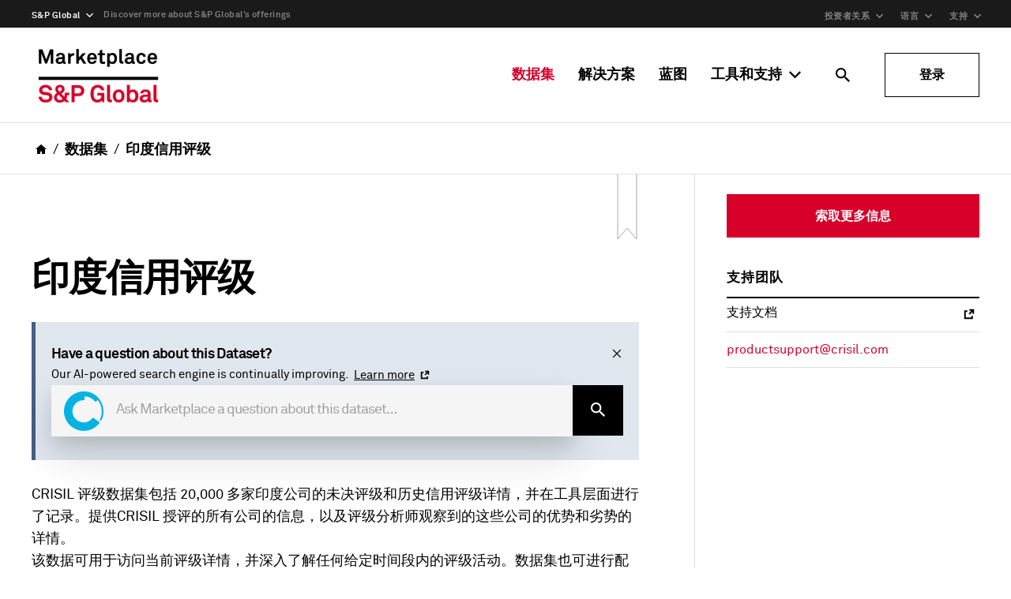

--- FILE ---
content_type: text/html; charset=UTF-8
request_url: https://www.marketplace.spglobal.com/zh/datasets/india-credit-ratings-(224)
body_size: 5507
content:
<!doctype html><html lang="zh" data-build="1.0.25345.6"><head><link rel="canonical" href="https://www.marketplace.spglobal.com/zh/datasets/india-credit-ratings-(224)" data-react-helmet="true"><link rel="alternate" href="https://www.marketplace.spglobal.com/en/datasets/india-credit-ratings-(224)" hreflang="en" data-react-helmet="true" /><link rel="alternate" href="https://www.marketplace.spglobal.com/en/datasets/india-credit-ratings-(224)" hreflang="x-default" data-react-helmet="true" /><link rel="alternate" href="https://www.marketplace.spglobal.com/zh/datasets/india-credit-ratings-(224)" hreflang="zh" data-react-helmet="true" /><link rel="alternate" href="https://www.marketplace.spglobal.com/ja/datasets/india-credit-ratings-(224)" hreflang="ja" data-react-helmet="true" /><title>Home | S&P Global Marketplace</title><meta charset="utf-8"/><meta http-equiv="Content-Type" content="text/html; charset=utf-8"/><meta name="viewport" content="width=device-width,initial-scale=1"/><!-- Google site verification --><meta name="google-site-verification" content="NpqtIvAMBwdZbk7Jm0ZXhlVE8KqWs5UtSOlLtwLNnDk"/><!-- Twitter Card data --><meta name="twitter:card" content="summary"/><meta name="twitter:site" content="@@SPGlobal"/><!-- Open Graph data --><meta property="og:site_name" content="S&amp;P Global Marketplace"/><meta property="og:locale" content="en_US" data-react-helmet="true"/><meta property="og:title" content="{title}" data-react-helmet="true"/><meta property="og:type" content="website"/><meta property="og:url" content="https://www.marketplace.spglobal.com/zh/datasets/india-credit-ratings-(224)" data-react-helmet="true"/><meta property="og:image" content="/marketplace_media_thumbnail.jpg" data-react-helmet="true"/><meta property="og:description" content="S&P Global Marketplace: 荟聚了一流的基础数据集和备选数据集，可搭配旨在促进日常工作流程的大数据解决方案使用" data-react-helmet="true"/><!-- Schema data --><meta itemprop="name" content="S&amp;P Global Marketplace" data-react-helmet="true"/><meta itemprop="description" content="S&P Global Marketplace: 荟聚了一流的基础数据集和备选数据集，可搭配旨在促进日常工作流程的大数据解决方案使用" data-react-helmet="true"/><meta itemprop="image" content="/share.jpg" data-react-helmet="true"/><meta name="description" content="S&P Global Marketplace: 荟聚了一流的基础数据集和备选数据集，可搭配旨在促进日常工作流程的大数据解决方案使用" data-react-helmet="true"><script type="application/ld+json" data-react-helmet="true">{
            "@context": "http://www.schema.org",
            "@type": "Dataset",
            "name": "S&P Global Marketplace",
            "description": "S&P Global Marketplace: 荟聚了一流的基础数据集和备选数据集，可搭配旨在促进日常工作流程的大数据解决方案使用",
            "url": "https://www.marketplace.spglobal.com/zh/datasets/india-credit-ratings-(224)",
            "image": {
                "@type": "ImageObject",
                "url": "https://www.marketplace.spglobal.com"
            }
            , "creator": { "@type": "Organization","name": "S&P Global", "url": "https://www.marketplace.spglobal.com","contactPoint": {"@type": "ContactPoint","contactType":"support","telephone": "+1-877-863-1306","email": "support.mi@spglobal.com" } }
        }</script><link rel="shortcut icon" type="image/x-icon" href="/favicon.ico"/><link rel="apple-touch-icon" href="/maskable_icon.png"/><link rel="apple-touch-icon" sizes="192x192" href="/android-chrome-192x192.png"/><link rel="apple-touch-icon" sizes="384x384" href="/android-chrome-384x384.png"/><link rel="apple-touch-icon" sizes="512x512" href="/android-chrome-512x512.png"/><link rel="icon" type="image/png" sizes="32x32" href="/favicon-32x32.png"/><link rel="icon" type="image/png" sizes="16x16" href="/favicon-16x16.png"/><link rel="manifest" href="/site.webmanifest?version=1.0"/><meta name="msapplication-TileColor" content="#FFFFFF"/><meta name="theme-color" content="#000000"/><link rel="mask-icon" href="/safari-pinned-tab.svg" color="#000000"/><script>window.noZensmooth=!0;var spgVars="[base64]"</script><script>try{var redux={reduxState:reduxState}}catch(e){redux={}}</script><!-- <script src="https://global.localizecdn.com/localize.js"></script>
    <script>!function(a){if(!a.Localize){a.Localize={};for(var e=["translate","untranslate","phrase","initialize","translatePage","setLanguage","getLanguage","getSourceLanguage","detectLanguage","getAvailableLanguages","untranslatePage","bootstrap","prefetch","on","off","hideWidget","showWidget"],t=0;t<e.length;t++)a.Localize[e[t]]=function(){}}}(window);</script>

    <script>
      Localize.initialize({
        key: 'YCJZC87xlnixF',
        rememberLanguage: true,
      });
    </script> --><link href="/static/css/styles.273934e6.chunk.css" rel="stylesheet"><link href="/static/css/main.569e8d74.chunk.css" rel="stylesheet"></head><body><noscript>You need to enable JavaScript to run this app.</noscript><div id="root"></div><script>!function(e){function r(r){for(var a,n,d=r[0],f=r[1],u=r[2],i=0,s=[];i<d.length;i++)n=d[i],Object.prototype.hasOwnProperty.call(o,n)&&o[n]&&s.push(o[n][0]),o[n]=0;for(a in f)Object.prototype.hasOwnProperty.call(f,a)&&(e[a]=f[a]);for(l&&l(r);s.length;)s.shift()();return c.push.apply(c,u||[]),t()}function t(){for(var e,r=0;r<c.length;r++){for(var t=c[r],a=!0,n=1;n<t.length;n++){var f=t[n];0!==o[f]&&(a=!1)}a&&(c.splice(r--,1),e=d(d.s=t[0]))}return e}var a={},n={31:0},o={31:0},c=[];function d(r){if(a[r])return a[r].exports;var t=a[r]={i:r,l:!1,exports:{}};return e[r].call(t.exports,t,t.exports,d),t.l=!0,t.exports}d.e=function(e){var r=[];n[e]?r.push(n[e]):0!==n[e]&&{5:1,12:1,13:1,14:1,15:1,16:1,17:1,18:1,19:1,20:1,22:1,23:1,24:1,25:1,26:1,27:1,28:1,29:1,30:1,32:1,33:1,34:1,38:1,40:1,41:1,46:1}[e]&&r.push(n[e]=new Promise((function(r,t){for(var a="static/css/"+({12:"blueprint",13:"blueprints",14:"data-partners",15:"dataset",16:"dataset-table-grid",17:"datasets",18:"fake-login",19:"faq",20:"homepage",22:"product-finder",23:"profile-page",24:"query-builder",25:"query-builder-download",26:"query-builder-new-query",27:"query-library-page",28:"query-library-profile",29:"request-a-trial",30:"request-a-trial-form",32:"search-results",33:"solution",34:"solutions"}[e]||e)+"."+{0:"31d6cfe0",1:"31d6cfe0",2:"31d6cfe0",3:"31d6cfe0",4:"31d6cfe0",5:"4dd26cb3",6:"31d6cfe0",7:"31d6cfe0",8:"31d6cfe0",9:"31d6cfe0",10:"31d6cfe0",11:"31d6cfe0",12:"c21eeb9c",13:"5d5351cc",14:"89f7da91",15:"551617bd",16:"bf11b3cb",17:"1e83c784",18:"572cdb74",19:"af6ed4e8",20:"71f25b8d",22:"bb2ebff1",23:"d8ff427d",24:"8b450a63",25:"ae4542ac",26:"fcd2aae9",27:"64f233df",28:"4e72b969",29:"5b9c746a",30:"eb087a4c",32:"5129a1aa",33:"30b146a6",34:"a1613d4c",37:"31d6cfe0",38:"aaa2062d",39:"31d6cfe0",40:"6b0d81b0",41:"e75212e1",42:"31d6cfe0",43:"31d6cfe0",44:"31d6cfe0",45:"31d6cfe0",46:"c8bfaa85",47:"31d6cfe0",48:"31d6cfe0",49:"31d6cfe0"}[e]+".chunk.css",o=d.p+a,c=document.getElementsByTagName("link"),f=0;f<c.length;f++){var u=(l=c[f]).getAttribute("data-href")||l.getAttribute("href");if("stylesheet"===l.rel&&(u===a||u===o))return r()}var i=document.getElementsByTagName("style");for(f=0;f<i.length;f++){var l;if((u=(l=i[f]).getAttribute("data-href"))===a||u===o)return r()}var s=document.createElement("link");s.rel="stylesheet",s.type="text/css",s.onload=r,s.onerror=function(r){var a=r&&r.target&&r.target.src||o,c=new Error("Loading CSS chunk "+e+" failed.\n("+a+")");c.code="CSS_CHUNK_LOAD_FAILED",c.request=a,delete n[e],s.parentNode.removeChild(s),t(c)},s.href=o,document.getElementsByTagName("head")[0].appendChild(s)})).then((function(){n[e]=0})));var t=o[e];if(0!==t)if(t)r.push(t[2]);else{var a=new Promise((function(r,a){t=o[e]=[r,a]}));r.push(t[2]=a);var c,f=document.createElement("script");f.charset="utf-8",f.timeout=120,d.nc&&f.setAttribute("nonce",d.nc),f.src=function(e){return d.p+"static/js/"+({12:"blueprint",13:"blueprints",14:"data-partners",15:"dataset",16:"dataset-table-grid",17:"datasets",18:"fake-login",19:"faq",20:"homepage",22:"product-finder",23:"profile-page",24:"query-builder",25:"query-builder-download",26:"query-builder-new-query",27:"query-library-page",28:"query-library-profile",29:"request-a-trial",30:"request-a-trial-form",32:"search-results",33:"solution",34:"solutions"}[e]||e)+"."+{0:"e4725224",1:"6aec80b5",2:"b29d4a43",3:"8476a924",4:"07d16f23",5:"4b62552d",6:"16203517",7:"bedd81e3",8:"2eede021",9:"6e3c738c",10:"4997777c",11:"71b1af11",12:"1b255847",13:"dfc05912",14:"c4fd2560",15:"097c2f50",16:"ace581b6",17:"00b02b34",18:"1d1959ff",19:"27e6f482",20:"e003ec8c",22:"d9ce1e63",23:"ca1c860b",24:"640902d2",25:"3db735a7",26:"08995e60",27:"f7f24c60",28:"9bc085da",29:"cddb318b",30:"f525dd74",32:"20b58117",33:"16808d6c",34:"24eea62e",37:"48ccbeba",38:"ac1c3fda",39:"30317532",40:"49681e31",41:"58d1afc3",42:"74e0f636",43:"1b479816",44:"849cc6f4",45:"2a676aa0",46:"1674777b",47:"4b7d71d9",48:"005076cb",49:"fe5a553d"}[e]+".chunk.js"}(e);var u=new Error;c=function(r){f.onerror=f.onload=null,clearTimeout(i);var t=o[e];if(0!==t){if(t){var a=r&&("load"===r.type?"missing":r.type),n=r&&r.target&&r.target.src;u.message="Loading chunk "+e+" failed.\n("+a+": "+n+")",u.name="ChunkLoadError",u.type=a,u.request=n,t[1](u)}o[e]=void 0}};var i=setTimeout((function(){c({type:"timeout",target:f})}),12e4);f.onerror=f.onload=c,document.head.appendChild(f)}return Promise.all(r)},d.m=e,d.c=a,d.d=function(e,r,t){d.o(e,r)||Object.defineProperty(e,r,{enumerable:!0,get:t})},d.r=function(e){"undefined"!=typeof Symbol&&Symbol.toStringTag&&Object.defineProperty(e,Symbol.toStringTag,{value:"Module"}),Object.defineProperty(e,"__esModule",{value:!0})},d.t=function(e,r){if(1&r&&(e=d(e)),8&r)return e;if(4&r&&"object"==typeof e&&e&&e.__esModule)return e;var t=Object.create(null);if(d.r(t),Object.defineProperty(t,"default",{enumerable:!0,value:e}),2&r&&"string"!=typeof e)for(var a in e)d.d(t,a,function(r){return e[r]}.bind(null,a));return t},d.n=function(e){var r=e&&e.__esModule?function(){return e.default}:function(){return e};return d.d(r,"a",r),r},d.o=function(e,r){return Object.prototype.hasOwnProperty.call(e,r)},d.p="/",d.oe=function(e){throw console.error(e),e};var f=window.webpackJsonp=window.webpackJsonp||[],u=f.push.bind(f);f.push=r,f=f.slice();for(var i=0;i<f.length;i++)r(f[i]);var l=u;t()}([])</script><script src="/static/js/styles.0a89687f.chunk.js" async></script><script src="/static/js/36.c1fa4778.chunk.js" async></script><script src="/static/js/main.ee98f722.chunk.js" async></script></body></html>

--- FILE ---
content_type: text/css
request_url: https://www.marketplace.spglobal.com/static/css/dataset.551617bd.chunk.css
body_size: 7192
content:
.dataset .page-section__inner{margin:0 auto}.dataset .page-section__inner .carousel .slick-track{margin:0}.dataset .page-section__inner--carousel .slick-track{display:inline-block}.dataset .page-section__inner--carousel .carousel .slick-arrow{top:42%}.dataset .page-section__inner--carousel .carousel .slick-arrow:hover{background-color:#000}@media(min-width:768px){.dataset .page-section__inner--carousel{max-width:103.5rem;padding:0 .625rem 0 0}}@media(min-width:1920px){.dataset .page-section__inner--carousel{max-width:110rem;padding:0 .625rem}}.breadcrumb{margin-bottom:2.5rem;border-bottom:.0625rem solid #dedede;font-size:1rem;line-height:1.25rem;padding:1.25rem 0;width:100%}.breadcrumb--no-margin{border-bottom:none;margin-bottom:0}.breadcrumb__list{list-style-type:none;padding:0}.breadcrumb__item{display:inline;vertical-align:middle}.breadcrumb__item--home{display:inline-block;line-height:0;margin:0 -.3em}.breadcrumb__item:nth-child(n+2):before{color:#000;content:"/";display:inline;padding:0 .5rem;vertical-align:middle}.breadcrumb__link{font-family:"Akk Pro",Arial,sans-serif,MS Gothic;font-weight:700;color:#000;text-decoration:none;vertical-align:middle}@media(min-width:1024px){.breadcrumb{font-size:1.125rem;line-height:1.5rem;padding:1.125rem 0}}.note{background:#eaeaea;border-left:.3125rem solid #6986b0;margin-bottom:1.875rem;padding:1.25rem}@media(min-width:768px){.note{padding:1.875rem 1.25rem}}.note__paragraph{margin-bottom:0}.note__paragraph ol,.note__paragraph ul{margin-left:20px}.link-list-group{width:100%}.link-list-group .subheading{font-size:1.05rem;font-weight:600;margin:0}.accordion__heading{margin-bottom:0}.accordion .MuiIconButton-edgeEnd{margin-right:0}.accordion .MuiExpansionPanelSummary-root{padding-bottom:0;transition:padding .3s ease-in-out .1s}.accordion .MuiExpansionPanelSummary-root.Mui-expanded{padding-bottom:.625rem;transition:padding .2s ease-in-out}.accordion--link-list .MuiExpansionPanelSummary-root.Mui-expanded{padding-bottom:0}.link-list{list-style:none;margin:0;padding:0;width:100%}.link-list__item{border-bottom:.0625rem solid #dedede;font-size:1rem;line-height:1.5rem;padding:.625rem 0}.link-list__item .links__text{font-weight:400}.link-list__item_info{color:#767676;font-size:1rem;margin-bottom:0}.link-list .links__icon--internal{margin-top:.3125rem}.rta-btn--xl{margin-bottom:3.125rem}.rta-btn--xl .button__title{font-family:"Akk Pro",Arial,sans-serif,MS Gothic;font-weight:700;font-size:1.75rem}.rta-btn--xl>span{font-size:1.5rem}.bookmark-section__bookmarked svg{cursor:pointer;fill:#d6002a;stroke:#000;stroke-width:.03125rem}@media(min-width:1024px){.bookmark-section__bookmarked svg:focus,.bookmark-section__bookmarked svg:hover{outline:none;stroke-width:.0625rem}}.bookmark-section__not-bookmark svg{cursor:pointer;fill:transparent;stroke:#000}@media(min-width:1024px){.bookmark-section__not-bookmark svg:not(.svg__device):hover{fill:#d6002a;outline:none;stroke-width:.03125rem}.bookmark-section__not-bookmark svg:not(.svg__device):focus{outline:none}}.bookmark-section__not-bookmark-nohover svg{cursor:pointer;fill:transparent;outline:none;stroke:#000}.bookmark-section__bookmarked_blueprint{height:85px;width:50px}.bookmark-section__bookmarked_blueprint svg{cursor:pointer;fill:#d6002a;height:100%;margin-left:10px;margin-top:0;stroke:grey;stroke-width:.03125rem;width:100%}@media(min-width:1024px){.bookmark-section__bookmarked_blueprint svg:focus,.bookmark-section__bookmarked_blueprint svg:hover{outline:none;stroke-width:.0625rem}}.bookmark-section__not-bookmark_blueprint{height:85px;width:50px}.bookmark-section__not-bookmark_blueprint svg{cursor:pointer;fill:transparent;height:100%;margin-left:10px;margin-top:0;stroke:grey;stroke-width:.03125rem;width:100%}@media(min-width:1024px){.bookmark-section__not-bookmark_blueprint svg:not(.svg__device):hover{fill:#d6002a;outline:none;stroke-width:.03125rem}.bookmark-section__not-bookmark_blueprint svg:not(.svg__device):focus{outline:none}}.bookmark-section__not-bookmark_blueprint-nohover{height:85px;width:50px}.bookmark-section__not-bookmark_blueprint-nohover svg{cursor:pointer;fill:transparent;height:100%;margin-left:10px;margin-top:0;outline:none;stroke:grey;stroke-width:.03125rem;width:100%}.chatiq-search{background:#e0e7ef;border-left:.3125rem solid #455f85;margin-bottom:1.875rem;padding:1.25rem}.chatiq-search.logged-in{background-image:linear-gradient(#e0e7ef,#fff)}.chatiq-search.logged-in .chatiq-search__aipowertitle{margin-bottom:20px;margin-top:-5px}@media(min-width:768px){.chatiq-search{padding:1.875rem 1.25rem}}.chatiq-search__title{display:flex;justify-content:space-between}.chatiq-search__titletext{display:flex;justify-content:flex-start;margin-top:2px}.chatiq-search__titleTextGrp,.chatiq-search__titleTextGrp--login-link-wrap{align-items:center;display:flex}.chatiq-search__titleTextGrp--login-link{font-size:15px;font-weight:700;margin-right:5px}.chatiq-search__titleTextGrp--login-link-icon{height:.625rem;margin-left:2px;width:.5625rem}.chatiq-search__paragraph{font-family:"Akk Pro",Arial,sans-serif,MS Gothic;font-size:18px;font-weight:700;letter-spacing:-.65px;line-height:22px;margin-bottom:0;margin-right:7px;text-align:left}.chatiq-search__paragraph ol,.chatiq-search__paragraph ul{margin-left:20px}.chatiq-search__aipowertext{font-family:"Akk Pro",Arial,sans-serif,MS Gothic;font-size:15px;font-weight:400;line-height:14.52px;margin-bottom:0;margin-right:7px;text-align:left}.chatiq-search__aipowertext__link{font-size:15px;font-weight:400;line-height:14.52px;margin-top:5px}.chatiq-search__linkText{border:0;font-family:"Akk Pro",Arial,sans-serif,MS Gothic;font-size:15px;font-weight:700;line-height:18px;margin-left:10px;margin-right:5px;margin-top:-3px;padding:0;text-align:left;text-decoration:underline;width:-webkit-fit-content;width:-moz-fit-content;width:fit-content}.chatiq-search__linkText:active,.chatiq-search__linkText:focus,.chatiq-search__linkText:hover{color:#d6002a}.chatiq-search__magicwandsvg{cursor:pointer;height:15px;width:15px}.chatiq-search__clearicon{color:#000}.chatiq-search__clearicon svg{height:16px;width:16px}.chatiq-search__clearicon:active,.chatiq-search__clearicon:focus,.chatiq-search__clearicon:hover{color:#d6002a}.chatiq-search__bar{align-items:top;background-color:#f5f5f5;box-shadow:0 10px 20px rgba(0,0,0,.1),3px 25px 50px rgba(32,33,38,.15);display:flex;margin-bottom:0;margin-right:4rem;padding:0 0 0 1rem}.chatiq-search__bar .profile__kenshoicon{margin-top:8px;overflow:visible;overflow:initial}.chatiq-search__bar .profile__kenshoicon:active,.chatiq-search__bar .profile__kenshoicon:focus{outline:none}.chatiq-search__button{font-family:"Akk Pro",Arial,sans-serif,MS Gothic;font-weight:400;align-items:center;background-color:transparent;border:0;display:flex;flex-direction:row;flex-grow:1;font-size:inherit;height:50%;overflow:hidden;padding:0;text-align:center}.chatiq-search__button p{font-size:inherit;line-height:1;margin-bottom:0}.chatiq-search__button span{font-family:"Akk Pro",Arial,sans-serif,MS Gothic;font-weight:400;word-break:break-word}.chatiq-search__info{margin:auto 20px;max-width:70px;padding-top:5px}.chatiq-search__infoicon:active,.chatiq-search__infoicon:focus{outline:none}.chatiq-search__icon{height:4rem;max-width:70px;width:4rem}.chatiq-search__icon svg{height:1.5rem;width:1.5rem}.chatiq-search__icon:active,.chatiq-search__icon:focus,.chatiq-search__icon:hover{background-color:#000;color:#fff}.chatiq-search__redicon{height:4rem;max-width:64px;width:4rem}.chatiq-search__redicon svg{height:1.5rem;width:1.5rem}.chatiq-search__redicon:active,.chatiq-search__redicon:focus,.chatiq-search__redicon:hover{background-color:#d6002a;border:1px solid #8b0000;color:#fff}.chatiq-search__redicon-disabled{height:4rem;max-width:64px;width:4rem}.chatiq-search__redicon-disabled svg{height:1.5rem;width:1.5rem}.chatiq-search__redicon-disabled:active,.chatiq-search__redicon-disabled:focus,.chatiq-search__redicon-disabled:hover{background-color:#d6002a;color:#fff}.chatiq-search__placeholder{color:#767676;font-family:inherit;font-size:18px;font-weight:400}.chatiq-search__bar-comp{width:100%}.chatiq-search__error-message{border-top:.125rem solid #d6002a;color:#d6002a;display:block;font-size:.75rem;margin-top:.625rem;text-align:right;width:100%}.chatiq-search__input{padding:15px 0}.chatiq-search__input input,.chatiq-search textarea{font-family:"Akk Pro",Arial,sans-serif,MS Gothic;flex-grow:1;font-size:18px;font-weight:400;letter-spacing:-1px;line-height:25px;margin-left:1rem;margin-right:1rem;overflow:hidden;text-align:start;width:100%}.chatiq-search__input input::-webkit-input-placeholder,.chatiq-search textarea::-webkit-input-placeholder{color:#8c8c8c;opacity:.8}.chatiq-search__input input::-moz-placeholder,.chatiq-search textarea::-moz-placeholder{color:#8c8c8c;opacity:.8}.chatiq-search__input input:-ms-input-placeholder,.chatiq-search textarea:-ms-input-placeholder{color:#8c8c8c;opacity:.8}.chatiq-search__input input::-ms-input-placeholder,.chatiq-search textarea::-ms-input-placeholder{color:#8c8c8c;opacity:.8}.chatiq-search__input input::placeholder,.chatiq-search textarea::placeholder{color:#8c8c8c;opacity:.8}.chatiq-search__icon_group{display:flex;height:4rem;justify-content:space-between;margin-right:-4rem;max-width:150px}.chatiq-search__result-icons{display:flex;height:25px}.chatiq-search__result-panel{margin-top:20px}.chatiq-search__result-summary{font-family:inherit;font-size:16px;font-weight:400;letter-spacing:0;line-height:26px;text-align:justify;white-space:pre-line}.chatiq-search__thumb-up-icon{border:0;line-height:1;padding-left:0;padding-right:5px;padding-top:8px}.chatiq-search__thumb-up-icon:active path,.chatiq-search__thumb-up-icon:focus path,.chatiq-search__thumb-up-icon:hover path{fill:#000}.chatiq-search__thumb-down-icon{border:0;line-height:1;padding-left:5px;padding-top:8px}.chatiq-search__thumb-down-icon:active path,.chatiq-search__thumb-down-icon:focus path,.chatiq-search__thumb-down-icon:hover path{fill:#000}.chatiq-search__link-group-first{display:flex;grid-gap:10px;gap:10px;justify-content:flex-start}.chatiq-search__button-link-group{display:flex;justify-content:space-between;margin-top:10px}.chatiq-search__link-group-btn{font-family:"Akk Pro",Arial,sans-serif,MS Gothic;font-weight:400;align-items:center;background-color:#627ea5;border:0;color:#fff;height:37px;overflow:hidden;padding:0;text-align:center}.chatiq-search__link-group-btn p{font-size:inherit;line-height:1;margin-bottom:0}.chatiq-search__link-group-btn span{font-size:14px;line-height:17px;margin:auto;padding-left:10px;padding-right:10px;word-break:break-word}.chatiq-search__link-group-btn:active,.chatiq-search__link-group-btn:focus,.chatiq-search__link-group-btn:hover{border:1px solid #00008b;color:#fff}.chatiq-search__sign-in-btn{display:flex;text-decoration:none}.chatiq-search__button-link-group-addl{display:flex;flex-wrap:wrap;grid-gap:10px;gap:10px}.chatiq-search__button-link-group-addl-text{font-family:"Akk Pro",Arial,sans-serif,MS Gothic;font-size:18px;font-weight:700;letter-spacing:-.65px;line-height:22px;margin-bottom:5px;margin-top:20px;text-align:left}.chatiq-search__linear-color{background-image:linear-gradient(#e0e7ef,#fff)}.chatiq-search__thumbup_rotate{transform:rotate(180deg)}.chatiq-search__loading-text{font-family:inherit;font-size:16px;font-weight:400;letter-spacing:0;line-height:26px;margin-top:10px;text-align:left}.chatiq-search__search_loading{width:100%}.chatiq-search__loading_bar{-webkit-animation:loading 1.5s linear infinite;animation:loading 1.5s linear infinite;border-radius:12px;height:12px;margin-bottom:10px;margin-left:15px;opacity:1;width:100%}.chatiq-search__loading_bar:nth-child(2){-webkit-animation-delay:.1s;animation-delay:.1s}.chatiq-search__loading_bar:nth-child(3){-webkit-animation-delay:.2s;animation-delay:.2s}.chatiq-search__loading_bar:nth-child(4){-webkit-animation-delay:.3s;animation-delay:.3s}@-webkit-keyframes loading{0%{background-image:linear-gradient(90deg,#7e93b1 50%,transparent);width:0}50%{background-image:linear-gradient(90deg,#7e93b1 75%,transparent);width:50%}to{background-image:linear-gradient(90deg,transparent 0,#7e93b1);width:100%}}@keyframes loading{0%{background-image:linear-gradient(90deg,#7e93b1 50%,transparent);width:0}50%{background-image:linear-gradient(90deg,#7e93b1 75%,transparent);width:50%}to{background-image:linear-gradient(90deg,transparent 0,#7e93b1);width:100%}}.svg-color-none path{fill:#737676}.svg-color-clicked path{fill:#000}.dataset-introduction-section__overview{padding:0 0 1.5625rem}.dataset-introduction-section__overview-row{align-items:flex-start;display:flex;flex-direction:column-reverse;padding-bottom:1.25rem;width:-webkit-fill-available}.dataset-introduction-section__overview-row__same-row{align-items:center;display:flex;flex-direction:row;padding-bottom:1.25rem}@media(min-width:768px){.dataset-introduction-section__overview-row{align-items:center;display:flex;flex-direction:row}}.dataset-introduction-section__overview-logo.multiple-logo{width:-webkit-fit-content;width:-moz-fit-content;width:fit-content}.dataset-introduction-section__overview-logo.multiple-logo img{margin:0;max-height:3.125rem;vertical-align:middle}@media(min-width:320px){.dataset-introduction-section__overview-logo.multiple-logo img{max-height:3.125rem;max-width:5rem}}@media(min-width:768px){.dataset-introduction-section__overview-logo.multiple-logo img{max-height:3.75rem;max-width:8rem}}@media(min-width:1024px){.dataset-introduction-section__overview-logo.multiple-logo img{max-height:3.125rem;max-width:5.625rem}}@media(min-width:1260px){.dataset-introduction-section__overview-logo.multiple-logo img{max-height:4.0625rem;max-width:8.125rem}}@media(min-width:1440px){.dataset-introduction-section__overview-logo.multiple-logo img{max-height:4.375rem;max-width:9.625rem}}@media(min-width:1920px){.dataset-introduction-section__overview-logo.multiple-logo img{max-height:4.375rem;max-width:9.625rem}}.dataset-introduction-section .dataset-introduction-section__overview-logo{width:-webkit-fit-content;width:-moz-fit-content;width:fit-content}.dataset-introduction-section .dataset-introduction-section__overview-logo img{margin:0;max-height:3.125rem;vertical-align:middle}@media(min-width:320px){.dataset-introduction-section .dataset-introduction-section__overview-logo img{max-height:3.125rem;max-width:5rem}}@media(min-width:768px){.dataset-introduction-section .dataset-introduction-section__overview-logo img{max-height:3.75rem;max-width:8rem}}@media(min-width:1024px){.dataset-introduction-section .dataset-introduction-section__overview-logo img{max-height:3.125rem;max-width:5.625rem}}@media(min-width:1260px){.dataset-introduction-section .dataset-introduction-section__overview-logo img{max-height:4.0625rem;max-width:8.125rem}}@media(min-width:1440px){.dataset-introduction-section .dataset-introduction-section__overview-logo img{max-height:4.375rem;max-width:9.625rem}}@media(min-width:1920px){.dataset-introduction-section .dataset-introduction-section__overview-logo img{max-height:4.375rem;max-width:9.625rem}}.dataset-introduction-section__overview-flag{align-self:flex-start;margin-left:auto}.dataset-introduction-section__overview-flag__group{align-items:center;display:flex;grid-gap:10px;gap:10px;justify-content:space-between}.dataset-introduction-section__overview-flag .data-flag{padding:.5rem 0;position:relative}@media(min-width:500px){.dataset-introduction-section__overview-flag .data-flag{padding:.5rem 1.1875rem}}.dataset-introduction-section__overview-description{padding-bottom:1.875rem}.dataset-introduction-section__overview-description ol,.dataset-introduction-section__overview-description ul{margin-left:20px}@media(min-width:768px){.dataset-introduction-section__support-links{display:grid;grid-gap:1.25rem;grid-template-columns:1fr 1fr}}@media(min-width:1024px){.dataset-introduction-section__support-links{display:grid;grid-gap:0;grid-template-columns:1fr}}.dataset-introduction-section__form{margin:0}.dataset-introduction-section__form-email-address{font-family:"Akk Pro",Arial,sans-serif,MS Gothic;font-weight:700;color:#d6002a;font-size:.9375rem;margin:.875rem .625rem 3.125rem 0;text-decoration:none}.dataset-introduction-section__rat-button-wrapper{margin-bottom:2.5rem;transition:transform .2s ease-out,box-shadow .25s ease-in;width:100%}.dataset-introduction-section__rat-button-wrapper--sticky{background-color:#fff;bottom:0;box-shadow:0 -.3125rem .625rem rgba(0,0,0,.1);left:0;margin:0;padding:1.25rem;position:fixed;right:0;z-index:10}@media(min-width:768px){.dataset-introduction-section__rat-button-wrapper--sticky{padding:1.25rem 2.5rem}}.dataset-introduction-section__rat-button-wrapper--hidden{transform:translateY(100%)}.dataset-introduction-section__rat-button{height:3.4375rem;padding:0}.dataset-introduction-section__rat-bookmark-section{display:flex;max-height:3.4375rem}.dataset-introduction-section__overview-vendor-info-body ol,.dataset-introduction-section__overview-vendor-info-body ul{margin-left:20px}@media(max-width:1023px){.chatiq-search-visibility{height:0;visibility:hidden}}.rta-btn-viz{float:right;position:relative;z-index:1}@media(max-width:440px){.rta-btn-viz{float:left}}.sub-nav{box-shadow:0 .3125rem .625rem rgba(0,0,0,.1);display:flex;height:4.375rem;justify-content:center;overflow-x:auto;width:100%}@media(min-width:360px){.sub-nav{height:4.625rem}}@media(min-width:500px){.sub-nav{height:5rem}}.sub-nav__item-justify-content{justify-content:flex-start}@media(min-width:630px){.sub-nav__item-justify-content{justify-content:center}}.sub-nav__item{font-family:"Akk Pro",Arial,sans-serif,MS Gothic;font-weight:700;border-bottom:.3125rem solid transparent;cursor:pointer;flex:0 0 auto;font-size:.9375rem;line-height:1.5rem;padding:1.3125rem .6875rem;text-decoration:none;transition:all .2s ease-in-out}.sub-nav__item:focus,.sub-nav__item:hover{color:#d6002a}.sub-nav__item--active{border-color:#d6002a;color:#d6002a}@media(min-width:360px){.sub-nav__item{font-size:1rem;padding:1.5625rem .875rem}}@media(min-width:500px){.sub-nav__item{padding:1.5625rem 2.125rem}}.sub-nav--sticky{background-color:#fff;left:0;position:fixed;top:0;width:100%;z-index:10}.dataset-data-section .dataset-data-section__infoIcon{height:1.25rem;margin-top:.6rem}.dataset-data-section .carousel{margin-left:21px;margin-right:13px;overflow:unset}.MuiTooltip-popper{margin-left:.625rem;max-width:26.125rem}.download-file{align-items:center;display:flex;justify-content:flex-end;margin-top:1.875rem}.download-file__icon{height:1rem;margin:-.3125rem .625rem 0 0;width:1rem}.download-file__text{margin-right:.3125rem}.download-file__filetype{color:#767676}.section-title{margin-bottom:1.25rem;align-items:center;display:inline-flex;text-decoration:none}.section-title:focus,.section-title:hover{color:#000;cursor:default}.section-title svg{height:2.5rem;margin-right:1.0625rem;vertical-align:top;width:2.5rem}.section-title h1{line-height:2.5rem;margin:0;vertical-align:top}.section-title span{color:#767676;font-size:.8em;line-height:inherit;padding-left:1.0625rem;vertical-align:top}.dataset-overview-section .page-section:first-child{padding:1.5625rem 0 0}.dataset-overview-section .carousel{margin-left:21px;margin-right:13px;overflow:unset}.dataset-overview-section .carousel .page-section__inner{display:block}.dataset-overview-section .carousel svg.slick-arrow{top:33%}.overview,.overview__subtitle{margin-bottom:1.25rem}.overview__statistics-columns[class]{margin:0 -1.25rem}@media(min-width:768px){.overview__statistics-columns[class]{margin:0 -2.5rem}}@media(min-width:1024px){.overview,.overview__subtitle{margin-bottom:1.5625rem}.overview__statistics-columns[class]{-moz-column-count:2;column-count:2;-moz-column-fill:balance;column-fill:balance;grid-column-gap:8%;-moz-column-gap:8%;column-gap:8%;-moz-column-rule:.0625rem solid #ccc;column-rule:.0625rem solid #ccc;margin:0}}.dataset-overview-section__chart{margin-top:1.5625rem;position:relative}@media(min-width:1024px){.dataset-overview-section__chart{margin-top:2.5rem}}.dataset-overview-section__chart-bundle{margin-top:0}.dataset-overview-section__image{margin:0;max-width:100%;width:100%}.dataset-overview-section__zoom-icon{position:absolute;right:.625rem;top:.625rem;z-index:1}.dataset-overview-section__chartBreak{margin-top:3.125rem;position:relative}.tile-carousel{overflow:hidden}.tile-carousel__title,.tile-carousel__title_ql{font-size:1.5rem}@media(max-width:1130px){.tile-carousel__title_ql{font-size:1.25rem}}@media(max-width:380px){.tile-carousel__title_ql{font-size:1.125rem}}.tile-carousel__trendingtitle_ql{color:#d6002a;font-size:1.5rem}@media(max-width:1130px){.tile-carousel__trendingtitle_ql{font-size:1.25rem}}@media(max-width:380px){.tile-carousel__trendingtitle_ql{font-size:1.125rem}}.tile-carousel .page-section__inner{position:relative}.tile-carousel .page-section__inner__genai{padding:0 5rem;position:relative}.tile-carousel .external-link{padding:0;text-align:right}.tile-carousel .carousel{margin:0 -.625rem}.tile-carousel .slick-slide{padding:0 .625rem}.tile-carousel .slick-slide>div>*{margin:0 0 20px}.tile-carousel .links{justify-content:flex-end;margin-top:1.25rem;width:100%}.tile-carousel .slick-slider-links{margin-top:.625rem}.tile-carousel--full-bleed .slick-list,.tile-carousel--full-bleed .slick-slider{overflow:visible}@media(min-width:768px){.tile-carousel .carousel{margin:0 -.625rem}.tile-carousel .slick-slide{padding:0 .625rem}}@media(min-width:1024px){.tile-carousel .slick-slide>div>.tile{margin-bottom:.9375rem}.tile-carousel .slick-dots{bottom:.625rem}.tile-carousel .slick-slider-links{bottom:.875rem;position:absolute;right:2.5rem;text-align:left;width:auto}}.slick-slider{box-sizing:border-box;-webkit-touch-callout:none;-webkit-user-select:none;-moz-user-select:none;-ms-user-select:none;user-select:none;touch-action:pan-y;-webkit-tap-highlight-color:rgba(0,0,0,0)}.slick-list,.slick-slider{position:relative;display:block}.slick-list{overflow:hidden;margin:0;padding:0}.slick-list:focus{outline:none}.slick-list.dragging{cursor:pointer;cursor:hand}.slick-slider .slick-list,.slick-slider .slick-track{transform:translateZ(0)}.slick-track{position:relative;left:0;top:0;display:block;margin-left:auto;margin-right:auto}.slick-track:after,.slick-track:before{content:"";display:table}.slick-track:after{clear:both}.slick-loading .slick-track{visibility:hidden}.slick-slide{float:left;height:100%;min-height:1px;display:none}[dir=rtl] .slick-slide{float:right}.slick-slide img{display:block}.slick-slide.slick-loading img{display:none}.slick-slide.dragging img{pointer-events:none}.slick-initialized .slick-slide{display:block}.slick-loading .slick-slide{visibility:hidden}.slick-vertical .slick-slide{display:block;height:auto;border:1px solid transparent}.slick-arrow.slick-hidden{display:none}.carousel-wrap .carousel div{outline:none}.carousel-wrap .carousel[dir]{padding-bottom:1.875rem}@media(max-width:1024px){.carousel-wrap .data-flag__container{align-items:flex-start;flex-direction:column;margin-left:-.8rem;padding-left:10px;padding-top:0}}.carousel-wrap .slick-next,.carousel-wrap .slick-prev{background-color:#ccc;border-radius:50%;bottom:0;color:#000;cursor:pointer;left:0;line-height:3.125rem;margin-left:-18px;margin-right:-18px;opacity:1;padding:0;position:absolute;transition:opacity .3s ease;z-index:4}.carousel-wrap .slick-next:active,.carousel-wrap .slick-next:focus,.carousel-wrap .slick-next:hover,.carousel-wrap .slick-prev:active,.carousel-wrap .slick-prev:focus,.carousel-wrap .slick-prev:hover{background-color:#d6002a;color:#000}.carousel-wrap .slick-next__slick-disabled,.carousel-wrap .slick-prev__slick-disabled{cursor:auto}.carousel-wrap .slick-next__slick-disabled:before,.carousel-wrap .slick-prev__slick-disabled:before{background-color:#ccc!important;cursor:unset;fill:#000;opacity:.4;pointer-events:none}.carousel-wrap .slick-next__slick-disabled:hover,.carousel-wrap .slick-prev__slick-disabled:hover{background-color:#ccc!important;opacity:.4}.carousel-wrap .slick-next{left:auto;right:0}.carousel-wrap .slick-dots{display:flex!important;justify-content:center;left:.625rem;list-style:none;margin:0;padding:0;position:absolute;right:.625rem;text-align:center}.carousel-wrap .slick-dots li{cursor:pointer;display:inline-block;flex:1 1;margin:0 .3125rem;max-width:2.5rem;vertical-align:top}.carousel-wrap .slick-dots li button{background:none;border:0;cursor:pointer;font-size:0;height:1.875rem;max-width:2.5rem;overflow:hidden;padding:0;vertical-align:top;width:100%}.carousel-wrap .slick-dots li button:after{background:#ccc;content:"";display:block;height:.3125rem;transition:background-color .3s ease;width:100%}.carousel-wrap .slick-dots li.slick-active button:after,.carousel-wrap .slick-dots li button:active:after,.carousel-wrap .slick-dots li button:focus:after,.carousel-wrap .slick-dots li button:hover:after{background:#000}.carousel-wrap .slick-arrow{fill:#000;height:3.125rem;top:8.125rem;width:3.125rem}.carousel-wrap .slick-arrow:hover{fill:#fff}.carousel-wrap .arrows-bottom{align-items:center;display:flex;justify-content:space-between;margin:0 auto;max-width:400px;padding:1px 0;width:100%}.carousel-wrap .arrows-bottom .slick-arrow{margin:0;position:static}.carousel-wrap .progress{font-size:14px;font-weight:700;margin:0 50px}.carousel-wrap__relatedQueries-two-rows .slick-next,.carousel-wrap__relatedQueries-two-rows .slick-prev{margin-left:-27px;margin-right:-27px;transform:translateY(150%)}@media(min-width:362px)and (max-width:600px){.carousel-wrap__relatedQueries-two-rows:after{background:linear-gradient(to top right,hsla(0,0%,96.1%,0) 0,hsla(0,0%,97.3%,.7) 50%,#fcfcfc);bottom:0;content:"";height:70%;position:absolute;right:0;top:17%;width:16%}}.carousel-wrap__relatedQueries-one-row .slick-next,.carousel-wrap__relatedQueries-one-row .slick-prev{margin-left:-27px;margin-right:-27px;transform:translateY(-90%)}@media(min-width:362px)and (max-width:600px){.carousel-wrap__relatedQueries-one-row:after{background:linear-gradient(to top right,hsla(0,0%,96.1%,0) 0,hsla(0,0%,97.3%,.7) 50%,#fcfcfc);bottom:0;content:"";height:70%;position:absolute;right:0;top:17%;width:16%}}.carousel-wrap__more-queries .slick-track{padding-top:8px}@media(min-width:768px){.carousel-wrap .carousel[dir]{padding-bottom:3.125rem}.carousel-wrap .slick-dots li button{height:3.125rem;width:1.875rem}}@media(min-width:1024px){.carousel-wrap .slick-dots li button{width:3.125rem}}.tile{display:block;font-size:1em;height:22.5em;margin-bottom:1.25rem;position:relative;width:100%}.tile__inner{height:100%;left:0;overflow:hidden;pointer-events:none;position:absolute;text-decoration:none;top:0;transition:none;width:100%}.tile__title{font-size:1.75rem;letter-spacing:-.03125rem;line-height:1.15;margin-bottom:0;padding:3.4375rem 1.25rem 0;transition:none}.tile__bundle,.tile__title{color:#fff;position:relative;z-index:3}.tile__bundle{font-size:14px;letter-spacing:.05em;line-height:1;margin:12px 0 0;opacity:.6;padding:0 20px;text-transform:uppercase}.tile__icon{left:.5rem;position:absolute;top:.625rem;z-index:3}.tile__footer{display:none}.tile .data-flag{left:0;position:absolute;top:0;z-index:3}.tile .data-icon{position:absolute;right:.75rem;top:.5rem;z-index:3}.tile .data-icon__tile-bookmark{fill:#d6002a;height:2.625rem;margin-top:-.625rem;stroke:none}.tile .data-icon__tile-icon{float:right}.tile__body{bottom:auto;left:0;padding:1.25rem;position:absolute;right:0;top:2.625rem;transform:translateY(7.8125rem);transition:transform 50ms cubic-bezier(.17,.67,.69,.85);z-index:3}.tile__sector{font-family:"Akk Pro",Arial,sans-serif,MS Gothic;font-weight:400;color:#fff;font-size:1.125rem;line-height:1.2;vertical-align:middle}.tile__sector>span{display:inline-block;width:calc(100% - 1.875rem)}.tile__sector:before{background-color:#d6002a;content:"";display:inline-block;height:.125rem;margin:.625rem .625rem 0 0;vertical-align:top;width:1.25rem}.tile__description{font-family:"Akk Pro",Arial,sans-serif,MS Gothic;font-weight:400;color:#fff;font-size:.875rem;height:3.75rem;line-height:1.43;margin:0}.tile__bg{background-color:#000;height:100%;position:absolute;top:0;width:100%}.tile__bg-image{margin-bottom:0;width:100%}@media(min-width:1024px){.tile{background-color:#fff;height:20rem;overflow:hidden;z-index:1}.tile:after{background-color:#fff;bottom:0;content:"";height:0;left:0;position:absolute;transition:height .25s cubic-bezier(.17,.67,.69,.85),border-top 50ms ease-in-out .1s;width:100%;z-index:2}.tile__content{height:100%;width:100%;z-index:2}.tile__body{top:4.375rem}.tile__footer{bottom:auto;display:block;left:0;padding:1.25rem;position:absolute;right:0;top:13rem;transform:translateY(7.8125rem);transition:transform 50ms cubic-bezier(.17,.67,.69,.85);z-index:3}.tile__sector{font-family:"Akk Pro",Arial,sans-serif,MS Gothic;font-weight:400;color:#fff;font-size:1.125rem;line-height:1.2;vertical-align:middle}.tile__sector>span{display:inline-block;width:calc(100% - 1.875rem)}.tile__sector:before{background-color:#d6002a;content:"";display:inline-block;height:.125rem;margin:.625rem .625rem 0 0;vertical-align:top;width:1.25rem}.tile__description{color:#fff;height:auto;margin:0 0 1.25rem;overflow:hidden}.tile__cta{align-items:center;background:#000;color:#fff;display:flex;height:3.75rem;justify-content:center;margin-bottom:0;text-decoration:none;width:100%}.tile__bg{background-color:#000;height:100%;top:0;transition:height .25s cubic-bezier(.17,.67,.69,.85)}.tile__bg,.tile__bg:before{position:absolute;width:100%}.tile__bg:before{background:linear-gradient(180.01deg,rgba(0,0,0,.4) .02%,#000 81.11%);bottom:0;content:"";display:inline-block;height:4.375rem;left:0;opacity:1;transition:opacity 10ms ease-in .2s;z-index:3}.tile .data-flag{left:0;position:absolute;top:0;z-index:3}.tile .data-icon{position:absolute;right:.75rem;top:.5rem;z-index:3}}@media(min-width:1024px)and (min-width:1024px){.tile:active,.tile:focus,.tile:hover{box-shadow:0 .3125rem .75rem 0 rgba(0,0,0,.2);transition:box-shadow .1s ease-out}.tile:active:after,.tile:focus:after,.tile:hover:after{border-top:.3125rem solid #000;box-sizing:border-box;height:100%}.tile:active .data-flag,.tile:active .data-icon,.tile:focus .data-flag,.tile:focus .data-icon,.tile:hover .data-flag,.tile:hover .data-icon{display:none}.tile:active .tile__icon,.tile:focus .tile__icon,.tile:hover .tile__icon{opacity:0}.tile:active .tile__title,.tile:focus .tile__title,.tile:hover .tile__title{color:#000;font-size:1.25rem;height:auto;letter-spacing:0;line-height:1.2;padding-top:1.25rem;transition:padding .2s cubic-bezier(.17,.67,.69,.85),font-size .2s cubic-bezier(.17,.67,.69,.85),color 50ms ease-in-out .2s}.tile:active .tile__body,.tile:focus .tile__body,.tile:hover .tile__body{bottom:0;position:relative;top:auto;transform:translateY(0);transition:transform .25s cubic-bezier(.17,.67,.69,.85)}.tile:active .tile__description,.tile:focus .tile__description,.tile:hover .tile__description{color:#000;transition:color .2s ease-in-out}.tile:active .tile__footer,.tile:focus .tile__footer,.tile:hover .tile__footer{bottom:0;top:auto;transform:translateY(0);transition:transform .25s cubic-bezier(.17,.67,.69,.85)}.tile:active .tile__sector,.tile:focus .tile__sector,.tile:hover .tile__sector{display:none}.tile:active .tile__bg:before,.tile:focus .tile__bg:before,.tile:hover .tile__bg:before{background:none;opacity:0}}.query-card{background-color:#f8f8f8;display:flex;flex-basis:340px;flex-direction:column;flex-grow:1;height:220px;min-width:271px;overflow:hidden;padding:35px 22px 32px;position:relative;text-decoration:none;transition:transform .2s ease-in-out}.query-card:focus,.query-card:hover{color:#000;transform:translateY(-8px)}.query-card.dummy-block{height:0;padding:0}.query-card.view-all{background-color:#d6002a;color:#fff}.query-card.view-all:hover{background-color:#000}.query-card.query-mobile-view:focus,.query-card.query-mobile-view:hover{color:#000;transform:none}.query-card__datasets{font-size:13px;font-weight:700;letter-spacing:.6px;line-height:18px;text-transform:uppercase}.query-card__name{-webkit-box-orient:vertical;display:-webkit-box;font-size:20px;font-weight:400;-webkit-line-clamp:3;line-height:24px;margin-bottom:0;overflow:hidden;text-overflow:ellipsis}@media(max-width:540px){.query-card__name{-webkit-line-clamp:2}}.query-card__auth-block{align-items:center;background-color:#484444;bottom:0;display:flex;height:38px;justify-content:flex-end;left:0;padding:2px 22px;position:absolute;width:100%}.query-card__auth-block a{align-items:center;color:#fff;display:flex;font-size:14px;line-height:1;text-decoration:none}.query-card__auth-block svg{margin-bottom:3px;margin-left:9px}.query-card__bookmark{position:absolute;right:1.5rem;top:0}.query-card .data-flag__container{left:0;position:absolute;top:0}.query-card .data-flag__container .data-flag{display:flex;font-size:12px;height:28px;justify-content:center;padding:0;width:126px}.query-card .data-flag__container .data-flag svg{margin-right:5px}
/*# sourceMappingURL=dataset.551617bd.chunk.css.map */

--- FILE ---
content_type: text/css
request_url: https://www.marketplace.spglobal.com/static/css/dataset-table-grid.bf11b3cb.chunk.css
body_size: 26739
content:
.dataset-tab-sample-data{position:relative}.dataset-tab-sample-data__image{height:29.125rem;margin-bottom:0;width:100%}.dataset-section-component{display:block;position:relative}.dataset-section-component__header{background:#000;color:#fff}.dataset-section-component__title{align-items:center;display:flex;margin-bottom:0;padding:1.5625rem;position:relative;z-index:1}@media(min-width:1024px){.dataset-section-component__title{font-size:1.125rem}}.dataset-section-component__title .dataset-data-section__infoIcon{height:1.25rem;margin-left:.6rem;margin-top:0;width:1.25rem}.dataset-section-component__popup .popup{background:none;padding:3.75rem 1.25rem 1.875rem;text-align:justify}.dataset-section-component__popup .popup__header{display:block;justify-content:left}.dataset-section-component__popup .popup__title{margin-left:0}.tooltip-content>p{font-size:.875rem}.table-grid-overlay{background:rgba(0,0,0,.85);color:#fff;height:100%;position:absolute;text-align:center;top:0;width:100%}.table-grid-overlay__container{padding:0 1.25rem;position:relative;top:35%}@media(max-width:700px){.table-grid-overlay__container{position:absolute;top:50%;transform:translateY(-50%)}}.table-grid-overlay__lock-icon{margin-bottom:1.4375rem}.table-grid-overlay__paragraph{margin-bottom:1.875rem}.table-grid-overlay__button{width:12.75rem}ag-grid,ag-grid-angular,ag-grid-aurelia,ag-grid-ng2,ag-grid-polymer{display:block}.ag-hidden{display:none!important}.ag-invisible{visibility:hidden!important}.ag-faded{opacity:.3}.ag-width-half{display:inline-block;width:50%!important}.ag-unselectable{-webkit-user-select:none!important;-moz-user-select:none!important;-ms-user-select:none!important;user-select:none!important}.ag-selectable{-webkit-user-select:text!important;-moz-user-select:text!important;-ms-user-select:text!important;user-select:text!important}.ag-select-agg-func-popup{position:absolute}.ag-input-wrapper{display:flex;flex:1 1 auto;align-items:center;line-height:normal;position:relative;overflow:hidden}.ag-shake-left-to-right{-webkit-animation-direction:alternate;animation-direction:alternate;-webkit-animation-duration:.2s;animation-duration:.2s;-webkit-animation-iteration-count:infinite;animation-iteration-count:infinite;-webkit-animation-name:ag-shake-left-to-right;animation-name:ag-shake-left-to-right}@-webkit-keyframes ag-shake-left-to-right{0%{padding-left:6px;padding-right:2px}to{padding-left:2px;padding-right:6px}}@keyframes ag-shake-left-to-right{0%{padding-left:6px;padding-right:2px}to{padding-left:2px;padding-right:6px}}.ag-root-wrapper{position:relative;display:flex;flex-direction:column;overflow:hidden}.ag-root-wrapper.ag-layout-normal{height:100%}.ag-root-wrapper .ag-watermark{position:absolute;bottom:10px;right:25px;opacity:.5;transition:opacity 1s ease-out 3s}.ag-root-wrapper .ag-watermark:before{content:"";background-image:url([data-uri]);-webkit-filter:invert(50%);filter:invert(50%);background-repeat:no-repeat;background-size:110px 60px;display:block;height:60px;width:110px}.ag-root-wrapper .ag-watermark .ag-watermark-text{opacity:.5;font-weight:700;font-family:Impact;font-size:19px}.ag-root-wrapper-body{display:flex;flex-direction:row}.ag-root-wrapper-body.ag-layout-normal{flex:1 1 auto;height:0;min-height:0}.ag-root{cursor:default;position:relative;display:flex;flex-direction:column}.ag-root.ag-layout-auto-height,.ag-root.ag-layout-normal{overflow:hidden;flex:1 1 auto;width:0}.ag-root.ag-layout-normal{height:100%}.ag-body-horizontal-scroll-viewport,.ag-body-viewport,.ag-center-cols-viewport,.ag-floating-bottom-viewport,.ag-floating-top-viewport,.ag-header-viewport,.ag-pinned-left-cols-viewport,.ag-pinned-right-cols-viewport,.ag-virtual-list-viewport{position:relative;height:100%;min-width:0;overflow:hidden;flex:1 1 auto}.ag-body-viewport{display:flex}.ag-body-viewport.ag-layout-normal{overflow-y:auto;-webkit-overflow-scrolling:touch}.ag-body-viewport:not(.ag-layout-print).ag-force-vertical-scroll{overflow-y:scroll}.ag-pinned-left-cols-viewport,.ag-pinned-right-cols-viewport{flex-grow:1000}.ag-center-cols-viewport{width:100%;overflow-x:auto}.ag-body-horizontal-scroll-viewport{overflow-x:scroll}.ag-virtual-list-viewport{overflow:auto;width:100%}.ag-body-container,.ag-body-horizontal-scroll-container,.ag-center-cols-container,.ag-floating-bottom-container,.ag-floating-bottom-full-width-container,.ag-floating-top-container,.ag-full-width-container,.ag-header-container,.ag-pinned-left-cols-container,.ag-pinned-right-cols-container,.ag-virtual-list-container{position:relative}.ag-floating-bottom-container,.ag-floating-top-container,.ag-header-container{height:100%;white-space:nowrap}.ag-body-viewport .ag-center-cols-clipper{min-height:100%}.ag-body-viewport.ag-layout-auto-height .ag-center-cols-clipper,.ag-body-viewport.ag-layout-auto-height .ag-center-cols-container{min-height:50px}.ag-body-viewport .ag-center-cols-container{display:block}.ag-body-viewport.ag-layout-print{flex:none}.ag-body-viewport.ag-layout-print .ag-center-cols-clipper{min-width:100%}.ag-pinned-right-cols-container{display:block}.ag-body-horizontal-scroll-container{height:100%}.ag-floating-bottom-full-width-container,.ag-floating-top-full-width-container,.ag-full-width-container{position:absolute;top:0;left:0;pointer-events:none}.ag-full-width-container{width:100%}.ag-floating-bottom-full-width-container,.ag-floating-top-full-width-container{display:inline-block;overflow:hidden;height:100%;width:100%}.ag-virtual-list-container{overflow:hidden}.ag-center-cols-clipper{flex:1 1;min-width:0;overflow:hidden}.ag-body-horizontal-scroll{min-height:0;min-width:0;width:100%;display:flex;position:relative}.ag-layout-print .ag-body-horizontal-scroll{display:none}.ag-horizontal-left-spacer,.ag-horizontal-right-spacer{height:100%;min-width:0;flex-grow:1000;overflow-x:scroll}.ag-horizontal-left-spacer.ag-scroller-corner,.ag-horizontal-right-spacer.ag-scroller-corner{overflow-x:hidden}.ag-header,.ag-pinned-left-header,.ag-pinned-right-header{display:inline-block;overflow:hidden}.ag-header .ag-header-cell-sortable,.ag-pinned-left-header .ag-header-cell-sortable,.ag-pinned-right-header .ag-header-cell-sortable{cursor:pointer}.ag-header{width:100%;white-space:nowrap}.ag-header,.ag-header-icon{display:flex}.ag-pinned-left-header,.ag-pinned-right-header{height:100%}.ag-header-row{position:absolute;overflow:hidden}.ag-header-overlay{display:block;position:absolute}.ag-header-cell{display:inline-flex;align-items:center;position:absolute;height:100%;overflow:hidden}.ag-header-cell-label,.ag-header-group-cell-label{display:flex;flex:1 1 auto;overflow:hidden;align-items:center;text-overflow:ellipsis;align-self:stretch}.ag-header-cell-label .ag-header-cell-text{overflow:hidden;text-overflow:ellipsis;white-space:nowrap}.ag-numeric-header .ag-header-cell-label{flex-direction:row-reverse}.ag-header-group-text{overflow:hidden;text-overflow:ellipsis;white-space:nowrap}.ag-header-cell-resize{position:absolute;z-index:1;height:100%;width:4px}.ag-header-expand-icon{padding-left:4px}.ag-header-select-all{display:flex}.ag-column-moving .ag-cell,.ag-column-moving .ag-header-cell{transition:left .2s}.ag-column-moving .ag-header-group-cell{transition:left .2s,width .2s}.ag-column-panel{display:flex;flex-direction:column;overflow:hidden;flex:1 1 auto}.ag-column-select-panel{display:flex;flex-direction:column;overflow:hidden;flex-grow:4;flex-shrink:1;flex-basis:0}.ag-column-select-panel .ag-primary-cols-header-panel{display:flex;flex:none}.ag-column-select-panel .ag-primary-cols-header-panel .ag-column-name-filter,.ag-column-select-panel .ag-primary-cols-header-panel .ag-primary-cols-filter-wrapper{flex:1 1 auto}.ag-column-select-panel .ag-primary-cols-header-panel .ag-primary-cols-filter-wrapper input{width:100%}.ag-column-select-panel .ag-primary-cols-list-panel{flex:1 1 auto;overflow:auto}.ag-column-drop{display:inline-flex;align-items:center;overflow:auto;width:100%}.ag-column-drop .ag-column-drop-list,.ag-column-drop .ag-column-drop-list .ag-column-drop-cell{display:flex;align-items:center}.ag-column-drop .ag-column-drop-list .ag-column-drop-cell .ag-column-drop-cell-text{overflow:hidden;flex:1 1 auto;text-overflow:ellipsis;white-space:nowrap}.ag-column-drop.ag-column-drop-vertical{display:flex;flex-direction:column;overflow:hidden;flex:1 1;align-items:stretch}.ag-column-drop.ag-column-drop-vertical>div{display:flex;align-items:center}.ag-column-drop.ag-column-drop-vertical .ag-column-drop-list{align-items:stretch;flex-grow:1;flex-direction:column;overflow-x:auto}.ag-column-drop.ag-column-drop-vertical .ag-column-drop-empty-message{display:block}.ag-column-drop.ag-column-drop-horizontal{white-space:nowrap;overflow:hidden}.ag-row-animation .ag-row{transition:transform .4s,top .4s,height .4s,background-color .1s,opacity .2s}.ag-row-no-animation .ag-row{transition:background-color .1s}.ag-row{white-space:nowrap;width:100%}.ag-row-position-absolute{position:absolute}.ag-row-position-relative{position:relative}.ag-full-width-row{overflow:hidden;pointer-events:all}.ag-row-inline-editing{z-index:1}.ag-row-dragging{z-index:2}.ag-stub-cell{display:flex;align-items:center}.ag-cell{display:inline-block;overflow:hidden;position:absolute;text-overflow:ellipsis;white-space:nowrap}.ag-cell-wrapper{display:flex;align-items:center;width:100%;height:100%}.ag-cell-wrapper.ag-row-group{align-items:flex-start}.ag-cell-wrapper .ag-cell-value,.ag-cell-wrapper .ag-group-value{overflow:hidden;text-overflow:ellipsis}.ag-full-width-row.ag-row-group .ag-cell-wrapper{align-items:center}.ag-cell-with-height{height:100%}.ag-footer-cell-entire-row,.ag-group-cell-entire-row{display:inline-block;height:100%;overflow:hidden;text-overflow:ellipsis;white-space:nowrap;width:100%}.ag-cell-inline-editing{z-index:1}.ag-cell-inline-editing .ag-cell-edit-input,.ag-cell-inline-editing .ag-input-wrapper{height:100%;width:100%;line-height:normal}.ag-set-filter-item{overflow:hidden;text-overflow:ellipsis;white-space:nowrap;display:flex;align-items:center}.ag-set-filter-item>div,.ag-set-filter-item>span{display:flex}.ag-filter .ag-filter-checkbox{pointer-events:none}.ag-filter .ag-filter-body-wrapper{display:flex;flex-direction:column}.ag-filter .ag-filter-filter{flex:1 1 auto}.ag-floating-filter-body .ag-react-container,.ag-floating-filter-full-body .ag-react-container{height:100%}.ag-floating-filter-body{display:flex;flex:1 1 auto;height:100%}.ag-floating-filter-body input{margin:0;flex:1 1 auto;max-height:calc(100% - 1px)}.ag-floating-filter-full-body{display:flex;align-items:center;height:100%;width:100%}.ag-floating-filter-full-body>div{flex:1 1 auto}.ag-floating-filter-full-body input{margin:0;width:100%}.ag-floating-filter-full-body input[type=range]{height:100%}.ag-floating-filter{display:inline-block;position:absolute}.ag-floating-filter-input{width:100%}.ag-floating-filter-input:-moz-read-only{background-color:#eee}.ag-floating-filter-input:read-only{background-color:#eee}.ag-floating-filter-menu{position:absolute;-webkit-user-select:none;-moz-user-select:none;-ms-user-select:none;user-select:none}.ag-floating-filter-button{display:flex;flex:none}.ag-dnd-ghost{display:flex;align-items:center;background:#e5e5e5;border:1px solid #000;cursor:move;font-family:"Helvetica Neue",Helvetica,Arial,sans-serif;font-size:14px;overflow:hidden;padding:3px;position:absolute;text-overflow:ellipsis;-webkit-user-select:none;-moz-user-select:none;-ms-user-select:none;user-select:none;z-index:10}.ag-dnd-ghost-icon{padding:2px}.ag-overlay{left:0;position:absolute;top:0}.ag-overlay,.ag-overlay-panel{height:100%;pointer-events:none;width:100%}.ag-overlay-panel{display:flex}.ag-overlay-wrapper{display:flex;flex:none;width:100%;height:100%;align-items:center;justify-content:center;text-align:center}.ag-overlay-wrapper.ag-overlay-loading-wrapper{pointer-events:all}.ag-overlay-no-rows-wrapper.ag-layout-auto-height{padding-top:30px}.ag-popup>div{z-index:5}.ag-popup-backdrop{height:100%;left:0;position:fixed;top:0;width:100%}.ag-popup-editor{position:absolute;-webkit-user-select:none;-moz-user-select:none;-ms-user-select:none;user-select:none;z-index:1}.ag-virtual-list-item{position:absolute;width:100%}.ag-virtual-list-item span:empty:not(.ag-icon){border-left:1px solid transparent}.ag-floating-top{overflow:hidden;white-space:nowrap;width:100%;position:relative;display:flex}.ag-pinned-left-floating-top,.ag-pinned-right-floating-top{display:inline-block;overflow:hidden;position:relative;min-width:0;flex-grow:1000}.ag-floating-bottom{overflow:hidden;white-space:nowrap;width:100%;position:relative;display:flex}.ag-pinned-left-floating-bottom,.ag-pinned-right-floating-bottom{display:inline-block;overflow:hidden;position:relative;min-width:0;flex-grow:1000}.ag-dialog,.ag-panel{display:flex;flex-direction:column;position:relative;overflow:hidden}.ag-dialog .ag-title-bar,.ag-panel .ag-title-bar{display:flex;flex:none;align-items:center;cursor:default}.ag-dialog .ag-title-bar .ag-title-bar-title,.ag-panel .ag-title-bar .ag-title-bar-title{flex:1 1 auto}.ag-dialog .ag-title-bar .ag-title-bar-buttons,.ag-panel .ag-title-bar .ag-title-bar-buttons{display:flex}.ag-dialog .ag-title-bar .ag-title-bar-buttons .ag-button,.ag-panel .ag-title-bar .ag-title-bar-buttons .ag-button{cursor:pointer}.ag-dialog .ag-panel-content-wrapper,.ag-panel .ag-panel-content-wrapper{display:flex;flex:1 1 auto;position:relative;overflow:hidden}.ag-dialog .ag-panel-content-wrapper>div,.ag-panel .ag-panel-content-wrapper>div{width:100%;height:100%}.ag-dialog{position:absolute}.ag-dialog .ag-resizer{position:absolute;pointer-events:none;z-index:1}.ag-dialog .ag-resizer.ag-resizer-topLeft{top:0;left:0;height:5px;width:5px;cursor:nwse-resize}.ag-dialog .ag-resizer.ag-resizer-top{top:0;left:5px;right:5px;height:5px;cursor:ns-resize}.ag-dialog .ag-resizer.ag-resizer-topRight{top:0;right:0;height:5px;width:5px;cursor:nesw-resize}.ag-dialog .ag-resizer.ag-resizer-right{top:5px;right:0;bottom:5px;width:5px;cursor:ew-resize}.ag-dialog .ag-resizer.ag-resizer-bottomRight{bottom:0;right:0;height:5px;width:5px;cursor:nwse-resize}.ag-dialog .ag-resizer.ag-resizer-bottom{bottom:0;left:5px;right:5px;height:5px;cursor:ns-resize}.ag-dialog .ag-resizer.ag-resizer-bottomLeft{bottom:0;left:0;height:5px;width:5px;cursor:nesw-resize}.ag-dialog .ag-resizer.ag-resizer-left{left:0;top:5px;bottom:5px;width:5px;cursor:ew-resize}.ag-dialog .ag-message-box{width:100%;height:100%;display:flex;flex-direction:column}.ag-dialog .ag-message-box .ag-message-box-content{display:flex;flex:1 1 auto;justify-content:center;align-items:center}.ag-dialog .ag-message-box .ag-message-box-button-bar{display:flex;justify-content:center}.ag-chart-tooltip,.ag-tooltip{position:absolute;pointer-events:none;z-index:99999}.ag-chart-tooltip{display:table;-webkit-user-select:none;-moz-user-select:none;-ms-user-select:none;user-select:none;white-space:nowrap;font:12px Verdana,sans-serif;color:#000;background:#f4f4f4;border-radius:5px;box-shadow:0 0 1px rgba(3,3,3,.7),.5vh .5vh 1vh rgba(3,3,3,.25);opacity:0;transform:scale(.9);transition:.3s cubic-bezier(.19,1,.22,1);transition-property:opacity,transform}.ag-chart-tooltip.visible{opacity:1;transform:scale(1)}.ag-chart-tooltip .title{font-weight:700;padding:7px;border-top-left-radius:5px;border-top-right-radius:5px;color:#fff;background-color:#888}.ag-chart-tooltip .content{padding:7px;line-height:1.7em}.ag-value-slide-out{margin-right:5px;opacity:1;transition:opacity 3s,margin-right 3s;transition-timing-function:linear}.ag-value-slide-out-end{margin-right:10px;opacity:0}.ag-opacity-zero{opacity:0!important}.ag-menu{max-height:100%;overflow-y:auto;position:absolute;-webkit-user-select:none;-moz-user-select:none;-ms-user-select:none;user-select:none}.ag-menu-column-select-wrapper{height:265px;overflow:auto;width:200px}.ag-menu-list{display:table}.ag-menu-option,.ag-menu-separator{display:table-row}.ag-menu-option>span,.ag-menu-separator>span{display:table-cell;vertical-align:middle}.ag-menu-option-text{white-space:nowrap}.ag-menu-column-select-wrapper .ag-column-select-panel{height:100%}.ag-rich-select{cursor:default;outline:none}.ag-rich-select .ag-rich-select-value{display:flex;align-items:center}.ag-rich-select .ag-rich-select-value>span{flex:1 1 auto}.ag-rich-select .ag-rich-select-value>span.ag-icon{order:1;flex:none}.ag-rich-select .ag-rich-select-list .ag-virtual-list-item{display:flex}.ag-rich-select .ag-rich-select-list .ag-virtual-list-item .ag-rich-select-row{display:flex;flex:1 1 auto;align-items:center;white-space:nowrap}.ag-paging-panel{align-items:center;display:flex;justify-content:flex-end}.ag-paging-panel .ag-paging-row-summary-panel{display:flex}.ag-paging-panel .ag-paging-row-summary-panel span{margin:0 3px}.ag-paging-page-summary-panel{display:flex;align-items:center}.ag-paging-page-summary-panel .ag-disabled{pointer-events:none}.ag-paging-page-summary-panel .ag-paging-button{position:relative;overflow:hidden}.ag-paging-page-summary-panel .ag-paging-button button{position:absolute}.ag-tool-panel-wrapper{display:flex;overflow-y:auto;cursor:default;-webkit-user-select:none;-moz-user-select:none;-ms-user-select:none;user-select:none;width:200px}.ag-tool-panel-wrapper .ag-filter-toolpanel-header{line-height:1.5;cursor:pointer}.ag-column-tool-panel-column,.ag-column-tool-panel-column-group{align-items:center;display:flex;flex-direction:row;flex-wrap:nowrap;text-overflow:ellipsis;white-space:nowrap}.ag-column-tool-panel-column-group .ag-column-tool-panel-column,.ag-column-tool-panel-column-group .ag-column-tool-panel-column-group,.ag-column-tool-panel-column .ag-column-tool-panel-column,.ag-column-tool-panel-column .ag-column-tool-panel-column-group{flex:1 1 auto;overflow:hidden;text-overflow:ellipsis}.ag-column-select-checkbox{display:flex}.ag-tool-panel-horizontal-resize{cursor:col-resize;height:100%;position:absolute;top:0;width:5px;z-index:1}.ag-rtl .ag-tool-panel-horizontal-resize{transform:translateX(3px)}.ag-ltr .ag-tool-panel-horizontal-resize{transform:translateX(-3px)}.loading-filter{background-color:#e6e6e6;padding:5px;position:absolute;top:34px;z-index:1}.ag-details-grid,.ag-details-row,.loading-filter{height:100%;width:100%}.ag-header-group-cell{display:flex;align-items:center;height:100%;overflow:hidden;position:absolute;text-overflow:ellipsis}.ag-cell-label-container{display:flex;justify-content:space-between;flex-direction:row-reverse;align-items:center;width:100%}.ag-numeric-header .ag-cell-label-container{flex-direction:row}.ag-side-bar{display:flex;flex-direction:row-reverse}.ag-side-bar .ag-side-buttons div button{display:block;white-space:nowrap;outline:none;cursor:pointer}.ag-side-bar .ag-side-buttons div button span:not(.ag-icon){-webkit-writing-mode:tb;-ms-writing-mode:tb;writing-mode:tb;-webkit-writing-mode:vertical-lr;-ms-writing-mode:tb-lr;writing-mode:vertical-lr}.ag-side-bar .panel-container{width:180px}.ag-side-bar.full-width .panel-container{width:200px}.ag-rtl .ag-side-bar .ag-side-buttons button span:not(.ag-icon){-webkit-writing-mode:tb-rl;writing-mode:tb-rl;-webkit-writing-mode:vertical-rl;-ms-writing-mode:tb-rl;writing-mode:vertical-rl}.ag-status-bar{display:flex;justify-content:space-between;overflow:hidden}.ag-status-bar-center,.ag-status-bar-left,.ag-status-bar-right,.ag-status-bar .ag-status-panel{display:inline-flex}.ag-group-component{position:relative;flex:1 1 100%}.ag-group-component .ag-group-component-title-bar,.ag-group-component .ag-group-component-toolbar{display:flex;align-items:center}.ag-group-component .ag-group-component-container{display:flex;flex-direction:column}.ag-group-component .ag-group-component-container .ag-group-subgroup{display:flex;align-self:stretch}.ag-group-component .ag-group-item{display:flex;flex:1 1 auto;align-items:center}.ag-group-component.ag-disabled .ag-group-component-container{pointer-events:none}.ag-group-component.ag-collapsed .ag-group-component-container,.ag-group-component.ag-collapsed .ag-group-component-toolbar{display:none}.ag-toggle-button .ag-input-wrapper .ag-icon{transition:right .3s;position:absolute;top:-1px}.ag-input-field{display:flex;flex-direction:row;align-items:center}.ag-input-field input,.ag-input-field select,.ag-input-field textarea{flex:1 1 auto;width:100%;min-width:0}.ag-range-field{display:flex;align-items:center}.ag-angle-select>.ag-wrapper,.ag-picker-field>.ag-wrapper,.ag-slider>.ag-wrapper{display:flex}.ag-angle-select>.ag-wrapper>div,.ag-picker-field>.ag-wrapper>div,.ag-slider>.ag-wrapper>div{flex:1 1 auto}.ag-angle-select{display:flex;align-items:center}.ag-angle-select .ag-angle-select-field .ag-parent-circle{display:block;position:relative}.ag-angle-select .ag-angle-select-field .ag-child-circle{position:absolute}.ag-picker-field{display:flex;align-items:center}.ag-picker-field>.ag-wrapper>button{display:flex;border:0;padding:0;margin:0}.ag-color-picker>.ag-wrapper{align-items:stretch;overflow:hidden}.ag-color-picker button{cursor:pointer}.ag-labeled.ag-label-align-right label{order:1}.ag-labeled.ag-label-align-right>div{flex:none}.ag-labeled.ag-label-align-top{flex-direction:column;align-items:flex-start}.ag-labeled.ag-label-align-top>div{align-self:stretch}.ag-color-panel{display:flex;flex-direction:column;text-align:center}.ag-color-panel .ag-spectrum-color{flex:1 1 auto;position:relative;overflow:hidden;cursor:default}.ag-color-panel .ag-fill{position:absolute;top:0;left:0;right:0;bottom:0}.ag-color-panel .ag-spectrum-val{cursor:pointer}.ag-color-panel .ag-spectrum-dragger{position:absolute;pointer-events:none;cursor:pointer}.ag-color-panel .ag-spectrum-hue{cursor:default;background:linear-gradient(270deg,red 3%,#ff0 17%,#0f0 33%,#0ff 50%,#00f 67%,#f0f 83%,red)}.ag-color-panel .ag-spectrum-alpha{cursor:default}.ag-color-panel .ag-spectrum-hue-background{width:100%;height:100%}.ag-color-panel .ag-spectrum-alpha-background{background-image:linear-gradient(90deg,transparent,#000);width:100%;height:100%}.ag-color-panel .ag-hue-alpha{cursor:pointer}.ag-color-panel .ag-spectrum-slider{position:absolute;pointer-events:none}.ag-color-panel .ag-spectrum-text-value{display:inline-block;text-align:center;overflow:hidden;white-space:nowrap}.ag-color-panel .ag-spectrum-text-value:focus{outline:none;outline-offset:0}.ag-color-panel .ag-recent-colors{display:flex}.ag-color-panel .ag-recent-colors>div{cursor:pointer}.ag-ltr .ag-toolpanel-indent-1{padding-left:10px}.ag-rtl .ag-toolpanel-indent-1{padding-right:10px}.ag-ltr .ag-row-group-indent-1{padding-left:10px}.ag-rtl .ag-row-group-indent-1{padding-right:10px}.ag-ltr .ag-toolpanel-indent-2{padding-left:20px}.ag-rtl .ag-toolpanel-indent-2{padding-right:20px}.ag-ltr .ag-row-group-indent-2{padding-left:20px}.ag-rtl .ag-row-group-indent-2{padding-right:20px}.ag-ltr .ag-toolpanel-indent-3{padding-left:30px}.ag-rtl .ag-toolpanel-indent-3{padding-right:30px}.ag-ltr .ag-row-group-indent-3{padding-left:30px}.ag-rtl .ag-row-group-indent-3{padding-right:30px}.ag-ltr .ag-toolpanel-indent-4{padding-left:40px}.ag-rtl .ag-toolpanel-indent-4{padding-right:40px}.ag-ltr .ag-row-group-indent-4{padding-left:40px}.ag-rtl .ag-row-group-indent-4{padding-right:40px}.ag-ltr .ag-toolpanel-indent-5{padding-left:50px}.ag-rtl .ag-toolpanel-indent-5{padding-right:50px}.ag-ltr .ag-row-group-indent-5{padding-left:50px}.ag-rtl .ag-row-group-indent-5{padding-right:50px}.ag-ltr .ag-toolpanel-indent-6{padding-left:60px}.ag-rtl .ag-toolpanel-indent-6{padding-right:60px}.ag-ltr .ag-row-group-indent-6{padding-left:60px}.ag-rtl .ag-row-group-indent-6{padding-right:60px}.ag-ltr .ag-toolpanel-indent-7{padding-left:70px}.ag-rtl .ag-toolpanel-indent-7{padding-right:70px}.ag-ltr .ag-row-group-indent-7{padding-left:70px}.ag-rtl .ag-row-group-indent-7{padding-right:70px}.ag-ltr .ag-toolpanel-indent-8{padding-left:80px}.ag-rtl .ag-toolpanel-indent-8{padding-right:80px}.ag-ltr .ag-row-group-indent-8{padding-left:80px}.ag-rtl .ag-row-group-indent-8{padding-right:80px}.ag-ltr .ag-toolpanel-indent-9{padding-left:90px}.ag-rtl .ag-toolpanel-indent-9{padding-right:90px}.ag-ltr .ag-row-group-indent-9{padding-left:90px}.ag-rtl .ag-row-group-indent-9{padding-right:90px}.ag-ltr .ag-toolpanel-indent-10{padding-left:100px}.ag-rtl .ag-toolpanel-indent-10{padding-right:100px}.ag-ltr .ag-row-group-indent-10{padding-left:100px}.ag-rtl .ag-row-group-indent-10{padding-right:100px}.ag-ltr .ag-toolpanel-indent-11{padding-left:110px}.ag-rtl .ag-toolpanel-indent-11{padding-right:110px}.ag-ltr .ag-row-group-indent-11{padding-left:110px}.ag-rtl .ag-row-group-indent-11{padding-right:110px}.ag-ltr .ag-toolpanel-indent-12{padding-left:120px}.ag-rtl .ag-toolpanel-indent-12{padding-right:120px}.ag-ltr .ag-row-group-indent-12{padding-left:120px}.ag-rtl .ag-row-group-indent-12{padding-right:120px}.ag-ltr .ag-toolpanel-indent-13{padding-left:130px}.ag-rtl .ag-toolpanel-indent-13{padding-right:130px}.ag-ltr .ag-row-group-indent-13{padding-left:130px}.ag-rtl .ag-row-group-indent-13{padding-right:130px}.ag-ltr .ag-toolpanel-indent-14{padding-left:140px}.ag-rtl .ag-toolpanel-indent-14{padding-right:140px}.ag-ltr .ag-row-group-indent-14{padding-left:140px}.ag-rtl .ag-row-group-indent-14{padding-right:140px}.ag-ltr .ag-toolpanel-indent-15{padding-left:150px}.ag-rtl .ag-toolpanel-indent-15{padding-right:150px}.ag-ltr .ag-row-group-indent-15{padding-left:150px}.ag-rtl .ag-row-group-indent-15{padding-right:150px}.ag-ltr .ag-toolpanel-indent-16{padding-left:160px}.ag-rtl .ag-toolpanel-indent-16{padding-right:160px}.ag-ltr .ag-row-group-indent-16{padding-left:160px}.ag-rtl .ag-row-group-indent-16{padding-right:160px}.ag-ltr .ag-toolpanel-indent-17{padding-left:170px}.ag-rtl .ag-toolpanel-indent-17{padding-right:170px}.ag-ltr .ag-row-group-indent-17{padding-left:170px}.ag-rtl .ag-row-group-indent-17{padding-right:170px}.ag-ltr .ag-toolpanel-indent-18{padding-left:180px}.ag-rtl .ag-toolpanel-indent-18{padding-right:180px}.ag-ltr .ag-row-group-indent-18{padding-left:180px}.ag-rtl .ag-row-group-indent-18{padding-right:180px}.ag-ltr .ag-toolpanel-indent-19{padding-left:190px}.ag-rtl .ag-toolpanel-indent-19{padding-right:190px}.ag-ltr .ag-row-group-indent-19{padding-left:190px}.ag-rtl .ag-row-group-indent-19{padding-right:190px}.ag-ltr .ag-toolpanel-indent-20{padding-left:200px}.ag-rtl .ag-toolpanel-indent-20{padding-right:200px}.ag-ltr .ag-row-group-indent-20{padding-left:200px}.ag-rtl .ag-row-group-indent-20{padding-right:200px}.ag-ltr .ag-toolpanel-indent-21{padding-left:210px}.ag-rtl .ag-toolpanel-indent-21{padding-right:210px}.ag-ltr .ag-row-group-indent-21{padding-left:210px}.ag-rtl .ag-row-group-indent-21{padding-right:210px}.ag-ltr .ag-toolpanel-indent-22{padding-left:220px}.ag-rtl .ag-toolpanel-indent-22{padding-right:220px}.ag-ltr .ag-row-group-indent-22{padding-left:220px}.ag-rtl .ag-row-group-indent-22{padding-right:220px}.ag-ltr .ag-toolpanel-indent-23{padding-left:230px}.ag-rtl .ag-toolpanel-indent-23{padding-right:230px}.ag-ltr .ag-row-group-indent-23{padding-left:230px}.ag-rtl .ag-row-group-indent-23{padding-right:230px}.ag-ltr .ag-toolpanel-indent-24{padding-left:240px}.ag-rtl .ag-toolpanel-indent-24{padding-right:240px}.ag-ltr .ag-row-group-indent-24{padding-left:240px}.ag-rtl .ag-row-group-indent-24{padding-right:240px}.ag-ltr .ag-toolpanel-indent-25{padding-left:250px}.ag-rtl .ag-toolpanel-indent-25{padding-right:250px}.ag-ltr .ag-row-group-indent-25{padding-left:250px}.ag-rtl .ag-row-group-indent-25{padding-right:250px}.ag-ltr .ag-toolpanel-indent-26{padding-left:260px}.ag-rtl .ag-toolpanel-indent-26{padding-right:260px}.ag-ltr .ag-row-group-indent-26{padding-left:260px}.ag-rtl .ag-row-group-indent-26{padding-right:260px}.ag-ltr .ag-toolpanel-indent-27{padding-left:270px}.ag-rtl .ag-toolpanel-indent-27{padding-right:270px}.ag-ltr .ag-row-group-indent-27{padding-left:270px}.ag-rtl .ag-row-group-indent-27{padding-right:270px}.ag-ltr .ag-toolpanel-indent-28{padding-left:280px}.ag-rtl .ag-toolpanel-indent-28{padding-right:280px}.ag-ltr .ag-row-group-indent-28{padding-left:280px}.ag-rtl .ag-row-group-indent-28{padding-right:280px}.ag-ltr .ag-toolpanel-indent-29{padding-left:290px}.ag-rtl .ag-toolpanel-indent-29{padding-right:290px}.ag-ltr .ag-row-group-indent-29{padding-left:290px}.ag-rtl .ag-row-group-indent-29{padding-right:290px}.ag-ltr .ag-toolpanel-indent-30{padding-left:300px}.ag-rtl .ag-toolpanel-indent-30{padding-right:300px}.ag-ltr .ag-row-group-indent-30{padding-left:300px}.ag-rtl .ag-row-group-indent-30{padding-right:300px}.ag-ltr .ag-toolpanel-indent-31{padding-left:310px}.ag-rtl .ag-toolpanel-indent-31{padding-right:310px}.ag-ltr .ag-row-group-indent-31{padding-left:310px}.ag-rtl .ag-row-group-indent-31{padding-right:310px}.ag-ltr .ag-toolpanel-indent-32{padding-left:320px}.ag-rtl .ag-toolpanel-indent-32{padding-right:320px}.ag-ltr .ag-row-group-indent-32{padding-left:320px}.ag-rtl .ag-row-group-indent-32{padding-right:320px}.ag-ltr .ag-toolpanel-indent-33{padding-left:330px}.ag-rtl .ag-toolpanel-indent-33{padding-right:330px}.ag-ltr .ag-row-group-indent-33{padding-left:330px}.ag-rtl .ag-row-group-indent-33{padding-right:330px}.ag-ltr .ag-toolpanel-indent-34{padding-left:340px}.ag-rtl .ag-toolpanel-indent-34{padding-right:340px}.ag-ltr .ag-row-group-indent-34{padding-left:340px}.ag-rtl .ag-row-group-indent-34{padding-right:340px}.ag-ltr .ag-toolpanel-indent-35{padding-left:350px}.ag-rtl .ag-toolpanel-indent-35{padding-right:350px}.ag-ltr .ag-row-group-indent-35{padding-left:350px}.ag-rtl .ag-row-group-indent-35{padding-right:350px}.ag-ltr .ag-toolpanel-indent-36{padding-left:360px}.ag-rtl .ag-toolpanel-indent-36{padding-right:360px}.ag-ltr .ag-row-group-indent-36{padding-left:360px}.ag-rtl .ag-row-group-indent-36{padding-right:360px}.ag-ltr .ag-toolpanel-indent-37{padding-left:370px}.ag-rtl .ag-toolpanel-indent-37{padding-right:370px}.ag-ltr .ag-row-group-indent-37{padding-left:370px}.ag-rtl .ag-row-group-indent-37{padding-right:370px}.ag-ltr .ag-toolpanel-indent-38{padding-left:380px}.ag-rtl .ag-toolpanel-indent-38{padding-right:380px}.ag-ltr .ag-row-group-indent-38{padding-left:380px}.ag-rtl .ag-row-group-indent-38{padding-right:380px}.ag-ltr .ag-toolpanel-indent-39{padding-left:390px}.ag-rtl .ag-toolpanel-indent-39{padding-right:390px}.ag-ltr .ag-row-group-indent-39{padding-left:390px}.ag-rtl .ag-row-group-indent-39{padding-right:390px}.ag-ltr .ag-toolpanel-indent-40{padding-left:400px}.ag-rtl .ag-toolpanel-indent-40{padding-right:400px}.ag-ltr .ag-row-group-indent-40{padding-left:400px}.ag-rtl .ag-row-group-indent-40{padding-right:400px}.ag-ltr .ag-toolpanel-indent-41{padding-left:410px}.ag-rtl .ag-toolpanel-indent-41{padding-right:410px}.ag-ltr .ag-row-group-indent-41{padding-left:410px}.ag-rtl .ag-row-group-indent-41{padding-right:410px}.ag-ltr .ag-toolpanel-indent-42{padding-left:420px}.ag-rtl .ag-toolpanel-indent-42{padding-right:420px}.ag-ltr .ag-row-group-indent-42{padding-left:420px}.ag-rtl .ag-row-group-indent-42{padding-right:420px}.ag-ltr .ag-toolpanel-indent-43{padding-left:430px}.ag-rtl .ag-toolpanel-indent-43{padding-right:430px}.ag-ltr .ag-row-group-indent-43{padding-left:430px}.ag-rtl .ag-row-group-indent-43{padding-right:430px}.ag-ltr .ag-toolpanel-indent-44{padding-left:440px}.ag-rtl .ag-toolpanel-indent-44{padding-right:440px}.ag-ltr .ag-row-group-indent-44{padding-left:440px}.ag-rtl .ag-row-group-indent-44{padding-right:440px}.ag-ltr .ag-toolpanel-indent-45{padding-left:450px}.ag-rtl .ag-toolpanel-indent-45{padding-right:450px}.ag-ltr .ag-row-group-indent-45{padding-left:450px}.ag-rtl .ag-row-group-indent-45{padding-right:450px}.ag-ltr .ag-toolpanel-indent-46{padding-left:460px}.ag-rtl .ag-toolpanel-indent-46{padding-right:460px}.ag-ltr .ag-row-group-indent-46{padding-left:460px}.ag-rtl .ag-row-group-indent-46{padding-right:460px}.ag-ltr .ag-toolpanel-indent-47{padding-left:470px}.ag-rtl .ag-toolpanel-indent-47{padding-right:470px}.ag-ltr .ag-row-group-indent-47{padding-left:470px}.ag-rtl .ag-row-group-indent-47{padding-right:470px}.ag-ltr .ag-toolpanel-indent-48{padding-left:480px}.ag-rtl .ag-toolpanel-indent-48{padding-right:480px}.ag-ltr .ag-row-group-indent-48{padding-left:480px}.ag-rtl .ag-row-group-indent-48{padding-right:480px}.ag-ltr .ag-toolpanel-indent-49{padding-left:490px}.ag-rtl .ag-toolpanel-indent-49{padding-right:490px}.ag-ltr .ag-row-group-indent-49{padding-left:490px}.ag-rtl .ag-row-group-indent-49{padding-right:490px}.ag-ltr{direction:ltr}.ag-ltr .ag-body,.ag-ltr .ag-body-horizontal-scroll,.ag-ltr .ag-body-viewport,.ag-ltr .ag-floating-bottom,.ag-ltr .ag-floating-top,.ag-ltr .ag-header{flex-direction:row}.ag-ltr .ag-header-cell-resize{right:-4px}.ag-ltr .ag-pinned-right-header .ag-header-cell-resize{left:-4px}.ag-rtl{direction:rtl}.ag-rtl .ag-body,.ag-rtl .ag-body-horizontal-scroll,.ag-rtl .ag-body-viewport,.ag-rtl .ag-floating-bottom,.ag-rtl .ag-floating-top,.ag-rtl .ag-header{flex-direction:row-reverse}.ag-rtl .ag-header-cell-resize{left:-4px}.ag-rtl .ag-pinned-left-header .ag-header-cell-resize{right:-4px}@media print{.ag-body-viewport{display:block}.ag-row{page-break-inside:avoid}}.ag-body .ag-body-viewport,.ag-body .ag-pinned-left-cols-viewport,.ag-body .ag-pinned-right-cols-viewport{-webkit-overflow-scrolling:touch}.ag-chart{position:relative;display:flex;overflow:hidden;width:100%;height:100%}.ag-chart .ag-chart-components-wrapper{display:flex}.ag-chart .ag-chart-components-wrapper,.ag-chart .ag-chart-components-wrapper .ag-chart-canvas-wrapper{position:relative;flex:1 1 auto;overflow:hidden}.ag-chart .ag-chart-components-wrapper .ag-chart-canvas-wrapper canvas{display:block}.ag-chart .ag-chart-components-wrapper .ag-chart-menu{position:absolute;top:10px;right:20px;width:24px;overflow:hidden;display:flex;flex-direction:column}.ag-chart:not(.ag-has-menu):hover .ag-chart-menu{opacity:1;pointer-events:all}.ag-chart .ag-chart-docked-container{position:relative;transition:min-width .4s}.ag-chart .ag-chart-docked-container .ag-panel{border-width:0 0 0 1px}.ag-chart-tabbed-menu>div{width:100%;height:100%;display:flex;flex-direction:column;overflow:hidden}.ag-chart-tabbed-menu .ag-tab-header{flex:none;-webkit-user-select:none;-moz-user-select:none;-ms-user-select:none;user-select:none;cursor:default}.ag-chart-tabbed-menu .ag-tab-body{display:flex;flex:1 1 auto;align-items:stretch;overflow:hidden}.ag-chart-tabbed-menu .ag-tab-body>div{width:100%;overflow:hidden;overflow-y:auto}.ag-chart-tabbed-menu .ag-chart-settings{overflow-x:hidden}.ag-chart-tabbed-menu .ag-chart-settings .ag-chart-settings-wrapper{position:relative;flex-direction:column;width:100%;height:100%;display:flex;overflow:hidden}.ag-chart-tabbed-menu .ag-chart-settings .ag-chart-settings-wrapper .ag-chart-settings-nav-bar{width:100%;display:flex;height:30px;align-items:center}.ag-chart-tabbed-menu .ag-chart-settings .ag-chart-settings-wrapper .ag-chart-settings-nav-bar .ag-nav-card-selector{display:flex;align-items:center;justify-content:space-around;flex:1 1 auto;height:100%}.ag-chart-tabbed-menu .ag-chart-settings .ag-chart-settings-wrapper .ag-chart-settings-nav-bar .ag-nav-card-selector .ag-nav-card-item{opacity:.2}.ag-chart-tabbed-menu .ag-chart-settings .ag-chart-settings-wrapper .ag-chart-settings-nav-bar .ag-nav-card-selector .ag-nav-card-item.ag-selected{opacity:1}.ag-chart-tabbed-menu .ag-chart-settings .ag-chart-settings-wrapper .ag-chart-settings-nav-bar .ag-chart-settings-next-btn,.ag-chart-tabbed-menu .ag-chart-settings .ag-chart-settings-wrapper .ag-chart-settings-nav-bar .ag-chart-settings-prev-btn{position:relative;flex:none}.ag-chart-tabbed-menu .ag-chart-settings .ag-chart-settings-wrapper .ag-chart-settings-nav-bar .ag-chart-settings-next-btn button,.ag-chart-tabbed-menu .ag-chart-settings .ag-chart-settings-wrapper .ag-chart-settings-nav-bar .ag-chart-settings-prev-btn button{position:absolute;top:0;left:0;width:100%;height:100%;cursor:pointer;opacity:0}.ag-chart-tabbed-menu .ag-chart-settings .ag-chart-settings-wrapper .ag-chart-settings-mini-charts-container{position:relative;flex:1 1 auto;overflow-x:hidden;overflow-y:auto}.ag-chart-tabbed-menu .ag-chart-settings .ag-chart-settings-wrapper .ag-chart-settings-mini-charts-container .ag-chart-settings-mini-wrapper{position:absolute;top:0;left:0;display:flex;flex-direction:column;width:100%;min-height:100%;overflow:hidden}.ag-chart-tabbed-menu .ag-chart-settings .ag-chart-settings-wrapper .ag-chart-settings-mini-charts-container .ag-chart-settings-mini-wrapper .ag-group-component{flex:none}.ag-chart-tabbed-menu .ag-chart-settings .ag-chart-settings-wrapper .ag-chart-settings-mini-charts-container .ag-chart-settings-mini-wrapper .ag-group-component-container{flex-direction:row;flex-wrap:wrap}.ag-chart-tabbed-menu .ag-chart-settings .ag-chart-settings-wrapper .ag-chart-settings-mini-charts-container .ag-chart-settings-mini-wrapper .ag-group-component-container .ag-chart-mini-thumbnail{flex:none}.ag-chart-tabbed-menu .ag-chart-settings .ag-chart-settings-wrapper .ag-chart-settings-mini-charts-container .ag-chart-settings-mini-wrapper.ag-animating{transition:left .3s;transition-timing-function:ease-in-out}.ag-chart-tabbed-menu .ag-chart-settings .ag-chart-settings-wrapper .ag-chart-settings-mini-charts-container .ag-chart-settings-mini-wrapper .ag-chart-mini-thumbnail{cursor:pointer}.ag-chart-tabbed-menu .ag-chart-settings .ag-chart-settings-wrapper .ag-chart-settings-mini-charts-container .ag-chart-settings-mini-wrapper .ag-chart-mini-thumbnail canvas{display:block}.ag-chart-tabbed-menu .ag-chart-data-wrapper,.ag-chart-tabbed-menu .ag-chart-format-wrapper{display:flex;flex-direction:column;position:relative;-webkit-user-select:none;-moz-user-select:none;-ms-user-select:none;user-select:none}.ag-chart-tabbed-menu .ag-chart-data-wrapper>div,.ag-chart-tabbed-menu .ag-chart-format-wrapper>div{display:flex;margin:0;padding-bottom:2px}.ag-chart-tabbed-menu .ag-chart-data-wrapper>div:not(:first-child),.ag-chart-tabbed-menu .ag-chart-format-wrapper>div:not(:first-child){margin-top:0}.ag-chart-tabbed-menu .ag-chart-format-wrapper{overflow-x:hidden}.ag-chart-tabbed-menu .ag-chart-format-wrapper .ag-group-component .ag-group-subgroup{justify-content:space-between}.ag-chart .ag-chart-canvas-wrapper.ag-chart-empty>canvas{visibility:hidden}.ag-chart .ag-chart-canvas-wrapper.ag-chart-empty .ag-chart-empty-text{display:flex}.ag-chart .ag-chart-empty-text{display:none;position:absolute;top:0;width:100%;height:100%;align-items:center;justify-content:center}.ag-chart .ag-chart-menu{opacity:0;pointer-events:none}.ag-chart .ag-chart-menu>span{opacity:.5;line-height:24px;font-size:24px;width:24px;height:24px;margin:2px 0;cursor:pointer}.ag-chart .ag-chart-menu>span:hover{border-radius:5px}.ag-chart .ag-chart-docked-container{min-width:0;width:0}.ag-chart-tabbed-menu .ag-tab-body{padding:0}.ag-chart-tabbed-menu .ag-chart-settings .ag-chart-settings-nav-bar{padding:0 10px;-webkit-user-select:none;-moz-user-select:none;-ms-user-select:none;user-select:none}.ag-chart-tabbed-menu .ag-chart-settings .ag-chart-settings-nav-bar .ag-nav-card-selector{padding:0 10px}.ag-chart-tabbed-menu .ag-chart-settings .ag-chart-settings-nav-bar .ag-nav-card-selector .ag-nav-card-item{cursor:pointer}@font-face{font-family:"agGridBalham";src:url("[data-uri]") format("truetype");font-weight:400;font-style:normal}.ag-theme-balham{-webkit-font-smoothing:antialiased;background-color:#fff;color:#000;font-family:"Akk Pro",Arial,sans-serif,MS Gothic;font-weight:400;font-size:1rem;line-height:normal}.ag-theme-balham .ag-cell.ag-cell-inline-editing,.ag-theme-balham .ag-menu,.ag-theme-balham .ag-overlay-loading-center,.ag-theme-balham .ag-popup-editor,.ag-theme-balham .ag-select-agg-func-popup,.ag-theme-balham .ag-theme-balham.ag-dnd-ghost{border:1px solid #bdc3c7}.ag-theme-balham .ag-tab-header .ag-tab{border:solid transparent;border-width:1px 1px 0;margin:4px 4px 0;padding:4px 8px}.ag-theme-balham .ag-tab-header .ag-tab.ag-tab-selected{border-bottom:2px solid;border-color:#bdc3c7}.ag-theme-balham label{margin-bottom:0}.ag-theme-balham *{box-sizing:border-box}.ag-theme-balham * :after,.ag-theme-balham * :before,.ag-theme-balham :focus{outline:none;box-sizing:border-box}.ag-theme-balham .ag-tab{box-sizing:content-box}.ag-theme-balham .ag-ltr .ag-toolpanel-indent-1{padding-left:10px}.ag-theme-balham .ag-rtl .ag-toolpanel-indent-1{padding-right:10px}.ag-theme-balham .ag-ltr .ag-row-group-indent-1{padding-left:10px}.ag-theme-balham .ag-rtl .ag-row-group-indent-1{padding-right:10px}.ag-theme-balham .ag-ltr .ag-toolpanel-indent-2{padding-left:20px}.ag-theme-balham .ag-rtl .ag-toolpanel-indent-2{padding-right:20px}.ag-theme-balham .ag-ltr .ag-row-group-indent-2{padding-left:20px}.ag-theme-balham .ag-rtl .ag-row-group-indent-2{padding-right:20px}.ag-theme-balham .ag-ltr .ag-toolpanel-indent-3{padding-left:30px}.ag-theme-balham .ag-rtl .ag-toolpanel-indent-3{padding-right:30px}.ag-theme-balham .ag-ltr .ag-row-group-indent-3{padding-left:30px}.ag-theme-balham .ag-rtl .ag-row-group-indent-3{padding-right:30px}.ag-theme-balham .ag-ltr .ag-toolpanel-indent-4{padding-left:40px}.ag-theme-balham .ag-rtl .ag-toolpanel-indent-4{padding-right:40px}.ag-theme-balham .ag-ltr .ag-row-group-indent-4{padding-left:40px}.ag-theme-balham .ag-rtl .ag-row-group-indent-4{padding-right:40px}.ag-theme-balham .ag-ltr .ag-toolpanel-indent-5{padding-left:50px}.ag-theme-balham .ag-rtl .ag-toolpanel-indent-5{padding-right:50px}.ag-theme-balham .ag-ltr .ag-row-group-indent-5{padding-left:50px}.ag-theme-balham .ag-rtl .ag-row-group-indent-5{padding-right:50px}.ag-theme-balham .ag-ltr .ag-toolpanel-indent-6{padding-left:60px}.ag-theme-balham .ag-rtl .ag-toolpanel-indent-6{padding-right:60px}.ag-theme-balham .ag-ltr .ag-row-group-indent-6{padding-left:60px}.ag-theme-balham .ag-rtl .ag-row-group-indent-6{padding-right:60px}.ag-theme-balham .ag-ltr .ag-toolpanel-indent-7{padding-left:70px}.ag-theme-balham .ag-rtl .ag-toolpanel-indent-7{padding-right:70px}.ag-theme-balham .ag-ltr .ag-row-group-indent-7{padding-left:70px}.ag-theme-balham .ag-rtl .ag-row-group-indent-7{padding-right:70px}.ag-theme-balham .ag-ltr .ag-toolpanel-indent-8{padding-left:80px}.ag-theme-balham .ag-rtl .ag-toolpanel-indent-8{padding-right:80px}.ag-theme-balham .ag-ltr .ag-row-group-indent-8{padding-left:80px}.ag-theme-balham .ag-rtl .ag-row-group-indent-8{padding-right:80px}.ag-theme-balham .ag-ltr .ag-toolpanel-indent-9{padding-left:90px}.ag-theme-balham .ag-rtl .ag-toolpanel-indent-9{padding-right:90px}.ag-theme-balham .ag-ltr .ag-row-group-indent-9{padding-left:90px}.ag-theme-balham .ag-rtl .ag-row-group-indent-9{padding-right:90px}.ag-theme-balham .ag-ltr .ag-toolpanel-indent-10{padding-left:100px}.ag-theme-balham .ag-rtl .ag-toolpanel-indent-10{padding-right:100px}.ag-theme-balham .ag-ltr .ag-row-group-indent-10{padding-left:100px}.ag-theme-balham .ag-rtl .ag-row-group-indent-10{padding-right:100px}.ag-theme-balham .ag-ltr .ag-toolpanel-indent-11{padding-left:110px}.ag-theme-balham .ag-rtl .ag-toolpanel-indent-11{padding-right:110px}.ag-theme-balham .ag-ltr .ag-row-group-indent-11{padding-left:110px}.ag-theme-balham .ag-rtl .ag-row-group-indent-11{padding-right:110px}.ag-theme-balham .ag-ltr .ag-toolpanel-indent-12{padding-left:120px}.ag-theme-balham .ag-rtl .ag-toolpanel-indent-12{padding-right:120px}.ag-theme-balham .ag-ltr .ag-row-group-indent-12{padding-left:120px}.ag-theme-balham .ag-rtl .ag-row-group-indent-12{padding-right:120px}.ag-theme-balham .ag-ltr .ag-toolpanel-indent-13{padding-left:130px}.ag-theme-balham .ag-rtl .ag-toolpanel-indent-13{padding-right:130px}.ag-theme-balham .ag-ltr .ag-row-group-indent-13{padding-left:130px}.ag-theme-balham .ag-rtl .ag-row-group-indent-13{padding-right:130px}.ag-theme-balham .ag-ltr .ag-toolpanel-indent-14{padding-left:140px}.ag-theme-balham .ag-rtl .ag-toolpanel-indent-14{padding-right:140px}.ag-theme-balham .ag-ltr .ag-row-group-indent-14{padding-left:140px}.ag-theme-balham .ag-rtl .ag-row-group-indent-14{padding-right:140px}.ag-theme-balham .ag-ltr .ag-toolpanel-indent-15{padding-left:150px}.ag-theme-balham .ag-rtl .ag-toolpanel-indent-15{padding-right:150px}.ag-theme-balham .ag-ltr .ag-row-group-indent-15{padding-left:150px}.ag-theme-balham .ag-rtl .ag-row-group-indent-15{padding-right:150px}.ag-theme-balham .ag-ltr .ag-toolpanel-indent-16{padding-left:160px}.ag-theme-balham .ag-rtl .ag-toolpanel-indent-16{padding-right:160px}.ag-theme-balham .ag-ltr .ag-row-group-indent-16{padding-left:160px}.ag-theme-balham .ag-rtl .ag-row-group-indent-16{padding-right:160px}.ag-theme-balham .ag-ltr .ag-toolpanel-indent-17{padding-left:170px}.ag-theme-balham .ag-rtl .ag-toolpanel-indent-17{padding-right:170px}.ag-theme-balham .ag-ltr .ag-row-group-indent-17{padding-left:170px}.ag-theme-balham .ag-rtl .ag-row-group-indent-17{padding-right:170px}.ag-theme-balham .ag-ltr .ag-toolpanel-indent-18{padding-left:180px}.ag-theme-balham .ag-rtl .ag-toolpanel-indent-18{padding-right:180px}.ag-theme-balham .ag-ltr .ag-row-group-indent-18{padding-left:180px}.ag-theme-balham .ag-rtl .ag-row-group-indent-18{padding-right:180px}.ag-theme-balham .ag-ltr .ag-toolpanel-indent-19{padding-left:190px}.ag-theme-balham .ag-rtl .ag-toolpanel-indent-19{padding-right:190px}.ag-theme-balham .ag-ltr .ag-row-group-indent-19{padding-left:190px}.ag-theme-balham .ag-rtl .ag-row-group-indent-19{padding-right:190px}.ag-theme-balham .ag-ltr .ag-toolpanel-indent-20{padding-left:200px}.ag-theme-balham .ag-rtl .ag-toolpanel-indent-20{padding-right:200px}.ag-theme-balham .ag-ltr .ag-row-group-indent-20{padding-left:200px}.ag-theme-balham .ag-rtl .ag-row-group-indent-20{padding-right:200px}.ag-theme-balham .ag-ltr .ag-toolpanel-indent-21{padding-left:210px}.ag-theme-balham .ag-rtl .ag-toolpanel-indent-21{padding-right:210px}.ag-theme-balham .ag-ltr .ag-row-group-indent-21{padding-left:210px}.ag-theme-balham .ag-rtl .ag-row-group-indent-21{padding-right:210px}.ag-theme-balham .ag-ltr .ag-toolpanel-indent-22{padding-left:220px}.ag-theme-balham .ag-rtl .ag-toolpanel-indent-22{padding-right:220px}.ag-theme-balham .ag-ltr .ag-row-group-indent-22{padding-left:220px}.ag-theme-balham .ag-rtl .ag-row-group-indent-22{padding-right:220px}.ag-theme-balham .ag-ltr .ag-toolpanel-indent-23{padding-left:230px}.ag-theme-balham .ag-rtl .ag-toolpanel-indent-23{padding-right:230px}.ag-theme-balham .ag-ltr .ag-row-group-indent-23{padding-left:230px}.ag-theme-balham .ag-rtl .ag-row-group-indent-23{padding-right:230px}.ag-theme-balham .ag-ltr .ag-toolpanel-indent-24{padding-left:240px}.ag-theme-balham .ag-rtl .ag-toolpanel-indent-24{padding-right:240px}.ag-theme-balham .ag-ltr .ag-row-group-indent-24{padding-left:240px}.ag-theme-balham .ag-rtl .ag-row-group-indent-24{padding-right:240px}.ag-theme-balham .ag-ltr .ag-toolpanel-indent-25{padding-left:250px}.ag-theme-balham .ag-rtl .ag-toolpanel-indent-25{padding-right:250px}.ag-theme-balham .ag-ltr .ag-row-group-indent-25{padding-left:250px}.ag-theme-balham .ag-rtl .ag-row-group-indent-25{padding-right:250px}.ag-theme-balham .ag-ltr .ag-toolpanel-indent-26{padding-left:260px}.ag-theme-balham .ag-rtl .ag-toolpanel-indent-26{padding-right:260px}.ag-theme-balham .ag-ltr .ag-row-group-indent-26{padding-left:260px}.ag-theme-balham .ag-rtl .ag-row-group-indent-26{padding-right:260px}.ag-theme-balham .ag-ltr .ag-toolpanel-indent-27{padding-left:270px}.ag-theme-balham .ag-rtl .ag-toolpanel-indent-27{padding-right:270px}.ag-theme-balham .ag-ltr .ag-row-group-indent-27{padding-left:270px}.ag-theme-balham .ag-rtl .ag-row-group-indent-27{padding-right:270px}.ag-theme-balham .ag-ltr .ag-toolpanel-indent-28{padding-left:280px}.ag-theme-balham .ag-rtl .ag-toolpanel-indent-28{padding-right:280px}.ag-theme-balham .ag-ltr .ag-row-group-indent-28{padding-left:280px}.ag-theme-balham .ag-rtl .ag-row-group-indent-28{padding-right:280px}.ag-theme-balham .ag-ltr .ag-toolpanel-indent-29{padding-left:290px}.ag-theme-balham .ag-rtl .ag-toolpanel-indent-29{padding-right:290px}.ag-theme-balham .ag-ltr .ag-row-group-indent-29{padding-left:290px}.ag-theme-balham .ag-rtl .ag-row-group-indent-29{padding-right:290px}.ag-theme-balham .ag-ltr .ag-toolpanel-indent-30{padding-left:300px}.ag-theme-balham .ag-rtl .ag-toolpanel-indent-30{padding-right:300px}.ag-theme-balham .ag-ltr .ag-row-group-indent-30{padding-left:300px}.ag-theme-balham .ag-rtl .ag-row-group-indent-30{padding-right:300px}.ag-theme-balham .ag-ltr .ag-toolpanel-indent-31{padding-left:310px}.ag-theme-balham .ag-rtl .ag-toolpanel-indent-31{padding-right:310px}.ag-theme-balham .ag-ltr .ag-row-group-indent-31{padding-left:310px}.ag-theme-balham .ag-rtl .ag-row-group-indent-31{padding-right:310px}.ag-theme-balham .ag-ltr .ag-toolpanel-indent-32{padding-left:320px}.ag-theme-balham .ag-rtl .ag-toolpanel-indent-32{padding-right:320px}.ag-theme-balham .ag-ltr .ag-row-group-indent-32{padding-left:320px}.ag-theme-balham .ag-rtl .ag-row-group-indent-32{padding-right:320px}.ag-theme-balham .ag-ltr .ag-toolpanel-indent-33{padding-left:330px}.ag-theme-balham .ag-rtl .ag-toolpanel-indent-33{padding-right:330px}.ag-theme-balham .ag-ltr .ag-row-group-indent-33{padding-left:330px}.ag-theme-balham .ag-rtl .ag-row-group-indent-33{padding-right:330px}.ag-theme-balham .ag-ltr .ag-toolpanel-indent-34{padding-left:340px}.ag-theme-balham .ag-rtl .ag-toolpanel-indent-34{padding-right:340px}.ag-theme-balham .ag-ltr .ag-row-group-indent-34{padding-left:340px}.ag-theme-balham .ag-rtl .ag-row-group-indent-34{padding-right:340px}.ag-theme-balham .ag-ltr .ag-toolpanel-indent-35{padding-left:350px}.ag-theme-balham .ag-rtl .ag-toolpanel-indent-35{padding-right:350px}.ag-theme-balham .ag-ltr .ag-row-group-indent-35{padding-left:350px}.ag-theme-balham .ag-rtl .ag-row-group-indent-35{padding-right:350px}.ag-theme-balham .ag-ltr .ag-toolpanel-indent-36{padding-left:360px}.ag-theme-balham .ag-rtl .ag-toolpanel-indent-36{padding-right:360px}.ag-theme-balham .ag-ltr .ag-row-group-indent-36{padding-left:360px}.ag-theme-balham .ag-rtl .ag-row-group-indent-36{padding-right:360px}.ag-theme-balham .ag-ltr .ag-toolpanel-indent-37{padding-left:370px}.ag-theme-balham .ag-rtl .ag-toolpanel-indent-37{padding-right:370px}.ag-theme-balham .ag-ltr .ag-row-group-indent-37{padding-left:370px}.ag-theme-balham .ag-rtl .ag-row-group-indent-37{padding-right:370px}.ag-theme-balham .ag-ltr .ag-toolpanel-indent-38{padding-left:380px}.ag-theme-balham .ag-rtl .ag-toolpanel-indent-38{padding-right:380px}.ag-theme-balham .ag-ltr .ag-row-group-indent-38{padding-left:380px}.ag-theme-balham .ag-rtl .ag-row-group-indent-38{padding-right:380px}.ag-theme-balham .ag-ltr .ag-toolpanel-indent-39{padding-left:390px}.ag-theme-balham .ag-rtl .ag-toolpanel-indent-39{padding-right:390px}.ag-theme-balham .ag-ltr .ag-row-group-indent-39{padding-left:390px}.ag-theme-balham .ag-rtl .ag-row-group-indent-39{padding-right:390px}.ag-theme-balham .ag-ltr .ag-toolpanel-indent-40{padding-left:400px}.ag-theme-balham .ag-rtl .ag-toolpanel-indent-40{padding-right:400px}.ag-theme-balham .ag-ltr .ag-row-group-indent-40{padding-left:400px}.ag-theme-balham .ag-rtl .ag-row-group-indent-40{padding-right:400px}.ag-theme-balham .ag-ltr .ag-toolpanel-indent-41{padding-left:410px}.ag-theme-balham .ag-rtl .ag-toolpanel-indent-41{padding-right:410px}.ag-theme-balham .ag-ltr .ag-row-group-indent-41{padding-left:410px}.ag-theme-balham .ag-rtl .ag-row-group-indent-41{padding-right:410px}.ag-theme-balham .ag-ltr .ag-toolpanel-indent-42{padding-left:420px}.ag-theme-balham .ag-rtl .ag-toolpanel-indent-42{padding-right:420px}.ag-theme-balham .ag-ltr .ag-row-group-indent-42{padding-left:420px}.ag-theme-balham .ag-rtl .ag-row-group-indent-42{padding-right:420px}.ag-theme-balham .ag-ltr .ag-toolpanel-indent-43{padding-left:430px}.ag-theme-balham .ag-rtl .ag-toolpanel-indent-43{padding-right:430px}.ag-theme-balham .ag-ltr .ag-row-group-indent-43{padding-left:430px}.ag-theme-balham .ag-rtl .ag-row-group-indent-43{padding-right:430px}.ag-theme-balham .ag-ltr .ag-toolpanel-indent-44{padding-left:440px}.ag-theme-balham .ag-rtl .ag-toolpanel-indent-44{padding-right:440px}.ag-theme-balham .ag-ltr .ag-row-group-indent-44{padding-left:440px}.ag-theme-balham .ag-rtl .ag-row-group-indent-44{padding-right:440px}.ag-theme-balham .ag-ltr .ag-toolpanel-indent-45{padding-left:450px}.ag-theme-balham .ag-rtl .ag-toolpanel-indent-45{padding-right:450px}.ag-theme-balham .ag-ltr .ag-row-group-indent-45{padding-left:450px}.ag-theme-balham .ag-rtl .ag-row-group-indent-45{padding-right:450px}.ag-theme-balham .ag-ltr .ag-toolpanel-indent-46{padding-left:460px}.ag-theme-balham .ag-rtl .ag-toolpanel-indent-46{padding-right:460px}.ag-theme-balham .ag-ltr .ag-row-group-indent-46{padding-left:460px}.ag-theme-balham .ag-rtl .ag-row-group-indent-46{padding-right:460px}.ag-theme-balham .ag-ltr .ag-toolpanel-indent-47{padding-left:470px}.ag-theme-balham .ag-rtl .ag-toolpanel-indent-47{padding-right:470px}.ag-theme-balham .ag-ltr .ag-row-group-indent-47{padding-left:470px}.ag-theme-balham .ag-rtl .ag-row-group-indent-47{padding-right:470px}.ag-theme-balham .ag-ltr .ag-toolpanel-indent-48{padding-left:480px}.ag-theme-balham .ag-rtl .ag-toolpanel-indent-48{padding-right:480px}.ag-theme-balham .ag-ltr .ag-row-group-indent-48{padding-left:480px}.ag-theme-balham .ag-rtl .ag-row-group-indent-48{padding-right:480px}.ag-theme-balham .ag-ltr .ag-toolpanel-indent-49{padding-left:490px}.ag-theme-balham .ag-rtl .ag-toolpanel-indent-49{padding-right:490px}.ag-theme-balham .ag-ltr .ag-row-group-indent-49{padding-left:490px}.ag-theme-balham .ag-rtl .ag-row-group-indent-49{padding-right:490px}.ag-theme-balham .ag-cell .ag-icon{display:inline-block;vertical-align:middle}.ag-theme-balham .ag-checkbox,.ag-theme-balham .ag-radio-button,.ag-theme-balham .ag-toggle-button{display:flex;align-items:center;cursor:default}.ag-theme-balham .ag-checkbox label,.ag-theme-balham .ag-radio-button label,.ag-theme-balham .ag-toggle-button label{cursor:default}.ag-theme-balham .ag-checkbox label:empty,.ag-theme-balham .ag-radio-button label:empty,.ag-theme-balham .ag-toggle-button label:empty{margin:0}.ag-theme-balham .ag-checkbox:not(.ag-label-align-left) label,.ag-theme-balham .ag-radio-button:not(.ag-label-align-left) label,.ag-theme-balham .ag-toggle-button:not(.ag-label-align-left) label{margin-left:4px}.ag-theme-balham .ag-cell{-webkit-font-smoothing:subpixel-antialiased}.ag-theme-balham .ag-ltr .ag-row-group-leaf-indent{margin-left:36px}.ag-theme-balham .ag-ltr .ag-cell{border-right:1px solid transparent}.ag-theme-balham .ag-ltr .ag-cell.ag-cell-range-selected:not(.ag-cell-range-single-cell).ag-cell-first-right-pinned:not(.ag-cell-range-left),.ag-theme-balham .ag-ltr .ag-cell:not(.ag-cell-focus).ag-cell-first-right-pinned:not(.ag-cell-range-left),.ag-theme-balham .ag-ltr .ag-root:not(.ag-has-focus) .ag-cell.ag-cell-first-right-pinned:not(.ag-cell-range-left){border-left:1px solid #bdc3c7}.ag-theme-balham .ag-ltr .ag-cell.ag-cell-range-selected:not(.ag-cell-range-single-cell).ag-cell-last-left-pinned:not(.ag-cell-range-right),.ag-theme-balham .ag-ltr .ag-cell:not(.ag-cell-focus).ag-cell-last-left-pinned:not(.ag-cell-range-right),.ag-theme-balham .ag-ltr .ag-root:not(.ag-has-focus) .ag-cell.ag-cell-last-left-pinned:not(.ag-cell-range-right){border-right:1px solid #bdc3c7}.ag-theme-balham .ag-rtl .ag-row-group-leaf-indent{margin-right:36px}.ag-theme-balham .ag-rtl .ag-cell{border-left:1px solid transparent}.ag-theme-balham .ag-rtl .ag-cell.ag-cell-range-selected:not(.ag-cell-range-single-cell).ag-cell-first-right-pinned:not(.ag-cell-range-left),.ag-theme-balham .ag-rtl .ag-cell:not(.ag-cell-focus).ag-cell-first-right-pinned:not(.ag-cell-range-left),.ag-theme-balham .ag-rtl .ag-root:not(.ag-has-focus) .ag-cell.ag-cell-first-right-pinned:not(.ag-cell-range-left){border-left:1px solid #bdc3c7}.ag-theme-balham .ag-rtl .ag-cell.ag-cell-range-selected:not(.ag-cell-range-single-cell).ag-cell-last-left-pinned:not(.ag-cell-range-right),.ag-theme-balham .ag-rtl .ag-cell:not(.ag-cell-focus).ag-cell-last-left-pinned:not(.ag-cell-range-right),.ag-theme-balham .ag-rtl .ag-root:not(.ag-has-focus) .ag-cell.ag-cell-last-left-pinned:not(.ag-cell-range-right){border-right:1px solid #bdc3c7}.ag-theme-balham .ag-value-change-delta{padding-right:2px}.ag-theme-balham .ag-value-change-delta-up{color:#43a047}.ag-theme-balham .ag-value-change-delta-down{color:#e53935}.ag-theme-balham .ag-value-change-value{background-color:transparent;border-radius:1px;padding-left:1px;padding-right:1px;transition:background-color 1s}.ag-theme-balham .ag-value-change-value-highlight{background-color:rgba(22,160,133,.5);transition:background-color .1s}.ag-theme-balham .ag-input-wrapper input:not([type]),.ag-theme-balham .ag-input-wrapper input[type=date],.ag-theme-balham .ag-input-wrapper input[type=datetime-local],.ag-theme-balham .ag-input-wrapper input[type=number],.ag-theme-balham .ag-input-wrapper input[type=tel],.ag-theme-balham .ag-input-wrapper input[type=text]{border:1px solid #95a5a6}.ag-theme-balham .ag-input-wrapper input:not([type]):disabled,.ag-theme-balham .ag-input-wrapper input[type=date]:disabled,.ag-theme-balham .ag-input-wrapper input[type=datetime-local]:disabled,.ag-theme-balham .ag-input-wrapper input[type=number]:disabled,.ag-theme-balham .ag-input-wrapper input[type=tel]:disabled,.ag-theme-balham .ag-input-wrapper input[type=text]:disabled{color:rgba(0,0,0,.38);background-color:#ebebeb;border-color:rgba(149,165,166,.3)}.ag-theme-balham .ag-input-wrapper input[type=date]{flex:1 1 auto}.ag-theme-balham .ag-input-wrapper input[type=range]{padding:0}.ag-theme-balham .ag-input-wrapper textarea{border:1px solid #95a5a6}.ag-theme-balham .ag-input-wrapper textarea:disabled{color:rgba(0,0,0,.38);background-color:#ebebeb;border-color:rgba(149,165,166,.3)}.ag-theme-balham .ag-header{background-color:#dedede;color:#000;font-weight:600;font-size:1rem;font-family:"Akk Pro",Arial,sans-serif,MS Gothic;border-bottom:1px solid #bdc3c7}.ag-theme-balham .ag-pinned-right-header{border-left:1px solid #bdc3c7}.ag-theme-balham .ag-pinned-left-header{border-right:1px solid #bdc3c7}.ag-theme-balham .ag-header-row{border:none;height:44px}.ag-theme-balham .ag-row{height:44px;border:0 solid #bdc3c7}.ag-theme-balham .ag-row:not(.ag-row-first){border-width:1px 0 0}.ag-theme-balham .ag-row.ag-row-last{border-bottom-width:1px}.ag-theme-balham .ag-row-odd{background-color:#eaeaea}.ag-theme-balham .ag-row-even{background-color:#fff}.ag-theme-balham .ag-horizontal-left-spacer{border-right:1px solid #bdc3c7}.ag-theme-balham .ag-horizontal-left-spacer.ag-scroller-corner{border-right:none}.ag-theme-balham .ag-horizontal-right-spacer{border-left:1px solid #bdc3c7}.ag-theme-balham .ag-horizontal-right-spacer.ag-scroller-corner{border-left:none}.ag-theme-balham .ag-row-hover{background-color:#ecf0f1}.ag-theme-balham .ag-numeric-cell{text-align:right}.ag-theme-balham .ag-header-cell-label .ag-header-icon{margin-left:4px;opacity:.87}.ag-theme-balham .ag-header-cell,.ag-theme-balham .ag-header-group-cell{padding-left:12px;padding-right:12px;border:0 solid #bdc3c7}.ag-theme-balham .ag-header-cell.ag-header-cell-moving,.ag-theme-balham .ag-header-group-cell.ag-header-cell-moving{background-color:#fff}.ag-theme-balham .ag-header-cell:not(.ag-header-group-cell-no-group),.ag-theme-balham .ag-header-group-cell:not(.ag-header-group-cell-no-group){border-top-width:1px}.ag-theme-balham .ag-header-row:first-child .ag-header-cell,.ag-theme-balham .ag-header-row:first-child .ag-header-group-cell{border-top-width:0}.ag-theme-balham .ag-header-cell-resize{cursor:col-resize}.ag-theme-balham .ag-header-select-all{margin-right:12px}.ag-theme-balham .ag-cell{line-height:42px;border:1px solid transparent;padding-left:11px;padding-right:11px}.ag-theme-balham .ag-row-drag{cursor:move;cursor:-webkit-grab;cursor:grab;min-width:36px}.ag-theme-balham .ag-row-dragging,.ag-theme-balham .ag-row-dragging .ag-row-drag{cursor:move}.ag-theme-balham .ag-column-drag{cursor:move;cursor:-webkit-grab;cursor:grab}.ag-theme-balham .ag-row-dragging{opacity:.5}.ag-theme-balham .ag-ltr .ag-cell-focus.ag-cell-range-single-cell.ag-cell-range-handle,.ag-theme-balham .ag-ltr .ag-has-focus .ag-cell-focus.ag-cell-range-single-cell,.ag-theme-balham .ag-ltr .ag-has-focus .ag-cell-focus:not(.ag-cell-range-selected),.ag-theme-balham .ag-rtl .ag-cell-focus.ag-cell-range-single-cell.ag-cell-range-handle,.ag-theme-balham .ag-rtl .ag-has-focus .ag-cell-focus.ag-cell-range-single-cell,.ag-theme-balham .ag-rtl .ag-has-focus .ag-cell-focus:not(.ag-cell-range-selected){border:1px solid #d6002a;outline:medium none invert;outline:initial}.ag-theme-balham .ag-header-cell-resize{width:8px}.ag-theme-balham .ag-menu{background:#fff;border-radius:2px;box-shadow:none;padding:0}.ag-theme-balham .ag-menu .ag-menu-list{cursor:default;margin-bottom:4px;margin-top:4px;width:100%}.ag-theme-balham .ag-menu .ag-menu-option-active{background-color:#ecf0f1}.ag-theme-balham .ag-menu .ag-menu-option-disabled{opacity:.5}.ag-theme-balham .ag-menu .ag-menu-option-text{margin-left:4px}.ag-theme-balham .ag-menu .ag-menu-option-icon{padding-left:4px;padding-right:4px;min-width:32px}.ag-theme-balham .ag-menu .ag-menu-option-shortcut{padding-left:8px}.ag-theme-balham .ag-menu .ag-menu-separator{height:8px}.ag-theme-balham .ag-menu .ag-menu-separator>span{background-image:url("data:image/svg+xml;charset=utf-8,%3Csvg width='1' height='8' viewBox='0 0 1 8px' xmlns='http://www.w3.org/2000/svg'%3E%3Cpath stroke='%23BDC3C7' d='M0 4h1'/%3E%3C/svg%3E")}.ag-theme-balham .ag-menu .ag-menu-option-popup-pointer{width:32px;text-align:center}.ag-theme-balham.ag-dnd-ghost{background:#fff;border-radius:2px;box-shadow:none;border:1px solid #bdc3c7;color:#000;font-weight:600;font-size:1rem;font-family:"Akk Pro",Arial,sans-serif,MS Gothic;height:44px!important;line-height:44px;margin:0;padding:0 8px;transform:translateY(8px)}.ag-theme-balham.ag-dnd-ghost div,.ag-theme-balham.ag-dnd-ghost span{height:100%;margin:0;padding:0}.ag-theme-balham.ag-dnd-ghost .ag-dnd-ghost-icon{margin-right:4px;opacity:.87}.ag-theme-balham .ag-tab-header{background:#f5f7f7;min-width:220px;width:100%;display:flex}.ag-theme-balham .ag-tab-header .ag-tab{display:flex;border-bottom:2px solid transparent;height:16px;flex:none;align-items:center;justify-content:center}.ag-theme-balham .ag-tab-body{padding:2px 0}.ag-theme-balham .ag-tab-body .ag-menu-list{margin-bottom:0;margin-top:0}.ag-theme-balham .ag-tab-body .ag-menu-list>div:first-child>span{padding-top:0}.ag-theme-balham .ag-tab-body .ag-menu-list>div:last-child>span{padding-bottom:0}.ag-theme-balham .ag-tab-body .ag-menu-list>div:last-child>.ag-menu-option-popup-pointer{background-position-y:0}.ag-theme-balham .ag-filter .ag-filter-body,.ag-theme-balham .ag-filter .ag-filter-select{margin-bottom:4px}.ag-theme-balham .ag-filter .ag-filter-body{margin-top:0}.ag-theme-balham .ag-filter .ag-filter-filter{margin-left:4px;margin-right:4px}.ag-theme-balham .ag-filter .ag-filter-select{margin:4px}.ag-theme-balham .ag-filter input[type=radio]{margin:0 3px 0 6px;width:12px;height:17px;vertical-align:top}.ag-theme-balham .ag-filter input[type=date],.ag-theme-balham .ag-filter input[type=text]{padding-left:4px}.ag-theme-balham .ag-filter .ag-set-filter-list{height:168px}.ag-theme-balham .ag-filter .ag-set-filter-item{height:28px}.ag-theme-balham .ag-filter .ag-set-filter-item>div,.ag-theme-balham .ag-filter .ag-set-filter-item>span{margin-left:5px}.ag-theme-balham .ag-filter .ag-filter-header-container{border-bottom:1px solid #bdc3c7;padding-bottom:2px}.ag-theme-balham .ag-filter .ag-filter-apply-panel{display:flex;justify-content:flex-end;padding:8px 4px 4px}.ag-theme-balham .ag-filter .ag-filter-apply-panel button{line-height:1.5}.ag-theme-balham .ag-filter .ag-filter-apply-panel button+button{margin-left:8px}.ag-theme-balham .ag-column-select-panel .ag-column-tool-panel-column,.ag-theme-balham .ag-column-select-panel .ag-column-tool-panel-column-group{height:16px}.ag-theme-balham .ag-column-select-panel .ag-column-tool-panel-column-group .ag-column-group-icons,.ag-theme-balham .ag-column-select-panel .ag-column-tool-panel-column-group .ag-column-select-checkbox,.ag-theme-balham .ag-column-select-panel .ag-column-tool-panel-column-group .ag-column-tool-panel-column-label,.ag-theme-balham .ag-column-select-panel .ag-column-tool-panel-column .ag-column-group-icons,.ag-theme-balham .ag-column-select-panel .ag-column-tool-panel-column .ag-column-select-checkbox,.ag-theme-balham .ag-column-select-panel .ag-column-tool-panel-column .ag-column-tool-panel-column-label{margin-left:4px;margin-right:4px}.ag-theme-balham .ag-column-select-panel .ag-primary-cols-list-panel{border-top:1px solid #bdc3c7;padding-top:4px}.ag-theme-balham .ag-column-select-panel .ag-primary-cols-list-panel>div{cursor:pointer}.ag-theme-balham .ag-column-select-panel .ag-column-tool-panel-column.ag-toolpanel-add-group-indent{margin-left:32px}.ag-theme-balham .ag-primary-cols-header-panel{border-top:1px solid #bdc3c7;height:44px;align-items:center}.ag-theme-balham .ag-primary-cols-header-panel>div{cursor:pointer;margin:0 4px}.ag-theme-balham .ag-primary-cols-header-panel .ag-filter-body{margin-left:4px;margin-right:4px}.ag-theme-balham .ag-tool-panel-wrapper{border-right:0}.ag-theme-balham .ag-tool-panel-wrapper .ag-filter-panel{width:100%}.ag-theme-balham .ag-tool-panel-wrapper .ag-filter-panel .ag-filter-toolpanel-instance{color:#000;font-weight:600;flex:auto;flex-direction:column;flex-wrap:nowrap;display:flex;flex-flow:column nowrap}.ag-theme-balham .ag-tool-panel-wrapper .ag-filter-panel .ag-filter-toolpanel-instance .ag-filter-toolpanel-header{padding:0 5px}.ag-theme-balham .ag-tool-panel-wrapper .ag-filter-panel .ag-filter-toolpanel-instance .ag-filter-toolpanel-header>div{margin:auto 0}.ag-theme-balham .ag-tool-panel-wrapper .ag-filter-panel .ag-filter-body-wrapper{padding-top:5px}.ag-theme-balham .ag-tool-panel-wrapper .ag-filter-panel .ag-filter-air{border:1px solid #bdc3c7;border-left:0;border-right:0;padding:4px 0}.ag-theme-balham .ag-tool-panel-wrapper .ag-pivot-mode-panel{height:44px;display:flex;flex:none}.ag-theme-balham .ag-tool-panel-wrapper .ag-pivot-mode-panel .ag-pivot-mode-select{display:flex;align-items:center;margin-left:4px}.ag-theme-balham .ag-tool-panel-wrapper .ag-column-select-panel{border-bottom:1px solid #bdc3c7;padding-bottom:3px;padding-top:0}.ag-theme-balham .ag-tool-panel-wrapper .ag-column-drop{border-bottom:1px solid #bdc3c7;padding:4px 0 8px}.ag-theme-balham .ag-tool-panel-wrapper .ag-column-drop .ag-column-drop-empty-message{color:rgba(0,0,0,.38);font-weight:600;font-size:1rem;font-family:"Akk Pro",Arial,sans-serif,MS Gothic;padding-left:32px;padding-right:4px;margin-top:4px}.ag-theme-balham .ag-tool-panel-wrapper .ag-column-drop .ag-column-drop-list{cursor:default;margin-top:4px}.ag-theme-balham .ag-tool-panel-wrapper .ag-column-drop>div:first-child>span:first-child{margin-left:4px;margin-right:4px}.ag-theme-balham .ag-tool-panel-wrapper .ag-column-drop:last-child{border-bottom:0}.ag-theme-balham .ag-numeric-header .ag-header-cell-label .ag-header-icon{margin-left:0;margin-right:4px}.ag-theme-balham .ag-paging-panel{border-top:1px solid #bdc3c7;color:#000;height:44px;padding:0 12px}.ag-theme-balham .ag-paging-panel>span{margin-left:16px}.ag-theme-balham .ag-paging-page-summary-panel .ag-icon{width:24px;height:24px}.ag-theme-balham .ag-paging-page-summary-panel .ag-paging-button button{cursor:pointer;opacity:0;top:0;right:0;bottom:0;left:0;padding:0}.ag-theme-balham .ag-paging-page-summary-panel .ag-paging-button.ag-disabled .ag-icon{color:rgba(0,0,0,.38);opacity:.38}.ag-theme-balham .ag-paging-page-summary-panel .ag-paging-button.ag-disabled button{cursor:default}.ag-theme-balham .ag-paging-page-summary-panel span{margin:0 4px}.ag-theme-balham .ag-row-selected{background-color:#ffa3b5}.ag-theme-balham .ag-ltr .ag-cell.ag-cell-range-selected:not(.ag-cell-range-single-cell),.ag-theme-balham .ag-rtl .ag-cell.ag-cell-range-selected:not(.ag-cell-range-single-cell){border:1px solid transparent}.ag-theme-balham .ag-ltr .ag-cell.ag-cell-range-selected:not(.ag-cell-range-single-cell).ag-cell-range-top,.ag-theme-balham .ag-rtl .ag-cell.ag-cell-range-selected:not(.ag-cell-range-single-cell).ag-cell-range-top{border-top-color:#d6002a}.ag-theme-balham .ag-ltr .ag-cell.ag-cell-range-selected:not(.ag-cell-range-single-cell).ag-cell-range-right,.ag-theme-balham .ag-rtl .ag-cell.ag-cell-range-selected:not(.ag-cell-range-single-cell).ag-cell-range-right{border-right-color:#d6002a}.ag-theme-balham .ag-ltr .ag-cell.ag-cell-range-selected:not(.ag-cell-range-single-cell).ag-cell-range-bottom,.ag-theme-balham .ag-rtl .ag-cell.ag-cell-range-selected:not(.ag-cell-range-single-cell).ag-cell-range-bottom{border-bottom-color:#d6002a}.ag-theme-balham .ag-ltr .ag-cell.ag-cell-range-selected:not(.ag-cell-range-single-cell).ag-cell-range-left,.ag-theme-balham .ag-rtl .ag-cell.ag-cell-range-selected:not(.ag-cell-range-single-cell).ag-cell-range-left{border-left-color:#d6002a}.ag-theme-balham .ag-cell-range-selected:not(.ag-cell-focus){background-color:rgba(214,0,42,.2)}.ag-theme-balham .ag-cell-range-selected:not(.ag-cell-focus).ag-cell-range-chart{background-color:rgba(0,88,255,.1)}.ag-theme-balham .ag-cell-range-selected:not(.ag-cell-focus).ag-cell-range-chart.ag-cell-range-chart-category{background-color:rgba(0,255,132,.1)}.ag-theme-balham .ag-ltr .ag-selection-fill-top,.ag-theme-balham .ag-rtl .ag-selection-fill-top{border-top:1px dashed #d6002a}.ag-theme-balham .ag-ltr .ag-selection-fill-top.ag-cell.ag-cell-range-selected,.ag-theme-balham .ag-rtl .ag-selection-fill-top.ag-cell.ag-cell-range-selected{border-top:1px dashed #869198}.ag-theme-balham .ag-ltr .ag-selection-fill-right,.ag-theme-balham .ag-rtl .ag-selection-fill-right{border-right:1px dashed #d6002a}.ag-theme-balham .ag-ltr .ag-selection-fill-right.ag-cell.ag-cell-range-selected,.ag-theme-balham .ag-rtl .ag-selection-fill-right.ag-cell.ag-cell-range-selected{border-right:1px dashed #869198}.ag-theme-balham .ag-ltr .ag-selection-fill-bottom,.ag-theme-balham .ag-rtl .ag-selection-fill-bottom{border-bottom:1px dashed #d6002a}.ag-theme-balham .ag-ltr .ag-selection-fill-bottom.ag-cell.ag-cell-range-selected,.ag-theme-balham .ag-rtl .ag-selection-fill-bottom.ag-cell.ag-cell-range-selected{border-bottom:1px dashed #869198}.ag-theme-balham .ag-ltr .ag-selection-fill-left,.ag-theme-balham .ag-rtl .ag-selection-fill-left{border-left:1px dashed #d6002a}.ag-theme-balham .ag-ltr .ag-selection-fill-left.ag-cell.ag-cell-range-selected,.ag-theme-balham .ag-rtl .ag-selection-fill-left.ag-cell.ag-cell-range-selected{border-left:1px dashed #869198}.ag-theme-balham .ag-fill-handle,.ag-theme-balham .ag-range-handle{position:absolute;width:6px;height:6px;bottom:-1px;right:-1px;background-color:#d6002a}.ag-theme-balham .ag-fill-handle{cursor:cell}.ag-theme-balham .ag-range-handle{cursor:nwse-resize}.ag-theme-balham .ag-cell.ag-cell-inline-editing{padding:12px;height:56px;background:#fff;border-radius:2px;box-shadow:none;padding:4px;background-color:#f5f7f7}.ag-theme-balham .ag-popup-editor{background:#fff;border-radius:2px;box-shadow:none;background-color:#f5f7f7;padding:0}.ag-theme-balham .ag-popup-editor .ag-large-textarea textarea{height:auto;padding:12px}.ag-theme-balham .ag-virtual-list-container .ag-virtual-list-item{height:28px}.ag-theme-balham .ag-rich-select{background-color:#f5f7f7}.ag-theme-balham .ag-rich-select .ag-rich-select-list{width:200px;height:286px}.ag-theme-balham .ag-rich-select .ag-rich-select-value{padding:0 4px 0 12px;height:44px}.ag-theme-balham .ag-rich-select .ag-virtual-list-item{cursor:default;height:44px}.ag-theme-balham .ag-rich-select .ag-virtual-list-item:hover{background-color:#ecf0f1}.ag-theme-balham .ag-rich-select .ag-rich-select-row{padding-left:12px}.ag-theme-balham .ag-rich-select .ag-rich-select-row-selected{background-color:#ffa3b5}.ag-theme-balham .ag-ltr .ag-floating-filter-button{margin-left:12px}.ag-theme-balham .ag-floating-filter-button button{-webkit-appearance:none;-moz-appearance:none;appearance:none;background:transparent;border:0;height:24px;padding:0;width:24px}.ag-theme-balham .ag-group-checkbox:not(.ag-invisible)+.ag-group-value:not(:empty),.ag-theme-balham .ag-group-checkbox:not(.ag-invisible)~.ag-cell-value:not(:empty),.ag-theme-balham .ag-group-checkbox:not(.ag-invisible)~.ag-group-checkbox,.ag-theme-balham .ag-group-contracted:not(.ag-hidden)+.ag-group-value:not(:empty),.ag-theme-balham .ag-group-contracted:not(.ag-hidden)~.ag-cell-value:not(:empty),.ag-theme-balham .ag-group-contracted:not(.ag-hidden)~.ag-group-checkbox,.ag-theme-balham .ag-group-expanded:not(.ag-hidden)+.ag-group-value:not(:empty),.ag-theme-balham .ag-group-expanded:not(.ag-hidden)~.ag-cell-value:not(:empty),.ag-theme-balham .ag-group-expanded:not(.ag-hidden)~.ag-group-checkbox,.ag-theme-balham .ag-selection-checkbox:not(.ag-hidden)+.ag-group-value:not(:empty),.ag-theme-balham .ag-selection-checkbox:not(.ag-hidden)~.ag-cell-value:not(:empty),.ag-theme-balham .ag-selection-checkbox:not(.ag-hidden)~.ag-group-checkbox{margin-left:12px}.ag-theme-balham .ag-group-child-count{margin-left:2px}.ag-theme-balham .ag-selection-checkbox span{position:relative}.ag-theme-balham .ag-column-drop-horizontal{padding-left:12px}.ag-theme-balham .ag-column-drop-horizontal .ag-icon-group,.ag-theme-balham .ag-column-drop-horizontal .ag-icon-pivot{margin-right:12px}.ag-theme-balham .ag-column-drop-horizontal .ag-icon-small-left,.ag-theme-balham .ag-column-drop-horizontal .ag-icon-small-right{margin:0 4px;opacity:1}.ag-theme-balham .ag-column-drop-horizontal .ag-column-drop-empty-message{opacity:.38}.ag-theme-balham .ag-column-drop-cell{background:#dde4e6;border-radius:16px;min-height:16px;padding:0 2px}.ag-theme-balham .ag-column-drop-cell .ag-column-drop-cell-text{margin:0 4px}.ag-theme-balham .ag-column-drop-cell .ag-column-drop-cell-button{min-width:16px;margin:0 2px;opacity:1}.ag-theme-balham .ag-column-drop-cell .ag-column-drop-cell-button:hover{opacity:.87}.ag-theme-balham .ag-column-drop-cell .ag-column-drag{margin-left:8px}.ag-theme-balham .ag-column-drop-vertical .ag-column-drop-cell{margin-top:4px}.ag-theme-balham .ag-select-agg-func-popup{border-radius:2px;box-shadow:none;background:#fff;height:70px;padding:0}.ag-theme-balham .ag-select-agg-func-popup .ag-virtual-list-item{cursor:default;line-height:20px;padding-left:8px}.ag-theme-balham .ag-menu-column-select-wrapper,.ag-theme-balham .ag-set-filter-list{width:auto}.ag-theme-balham .ag-column-drop-vertical>.ag-column-drop-cell{margin-left:4px;margin-top:0}.ag-theme-balham .ag-cell-data-changed{background-color:rgba(22,160,133,.5)!important}.ag-theme-balham .ag-cell-data-changed-animation{background-color:transparent;transition:background-color 1s}.ag-theme-balham .ag-row-stub{background-color:inherit}.ag-theme-balham .ag-stub-cell{padding-left:12px;padding-top:4px}.ag-theme-balham .ag-stub-cell .ag-loading-icon{-webkit-animation-name:spin;animation-name:spin;-webkit-animation-duration:1s;animation-duration:1s;-webkit-animation-iteration-count:infinite;animation-iteration-count:infinite;-webkit-animation-timing-function:linear;animation-timing-function:linear}@-webkit-keyframes spin{0%{transform:rotate(0deg)}to{transform:rotate(1turn)}}@keyframes spin{0%{transform:rotate(0deg)}to{transform:rotate(1turn)}}.ag-theme-balham .ag-stub-cell .ag-loading-text{margin-left:4px;margin-top:4px}.ag-theme-balham .ag-floating-top{border-bottom:1px solid #bdc3c7}.ag-theme-balham .ag-floating-bottom{border-top:1px solid #bdc3c7}.ag-theme-balham .ag-floating-bottom,.ag-theme-balham .ag-floating-bottom .ag-row,.ag-theme-balham .ag-floating-top,.ag-theme-balham .ag-floating-top .ag-row{background-color:inherit}.ag-theme-balham .ag-status-bar{background:#fff;border:1px solid #bdc3c7;border-top:0 solid #bdc3c7;color:rgba(0,0,0,.38);font-weight:600;font-size:1rem;font-family:"Akk Pro",Arial,sans-serif,MS Gothic;padding-right:16px;padding-left:16px;line-height:1.5}.ag-theme-balham .ag-name-value-value{color:#000}.ag-theme-balham .ag-status-bar-center{text-align:center}.ag-theme-balham .ag-name-value{margin-left:4px;margin-right:4px;padding-top:8px;padding-bottom:8px}.ag-theme-balham .ag-details-row{padding:20px}.ag-theme-balham .ag-overlay-loading-center{background:#fff;border-radius:2px;box-shadow:none;padding:4px}.ag-theme-balham .ag-side-bar{background-color:#f5f7f7;border:1px solid #bdc3c7;border-left-width:0;position:relative}.ag-theme-balham .ag-side-bar .ag-side-buttons{padding-top:16px;background:#fff;width:28px;position:relative}.ag-theme-balham .ag-side-bar .ag-side-buttons .ag-side-button button{background:transparent;border:0;color:#000;padding:8px 0;width:100%;margin:0;min-height:72px;border-color:transparent;border-style:solid;border-width:1px 0;background-position-y:center;background-position-x:center;background-repeat:no-repeat}.ag-theme-balham .ag-side-bar .ag-side-buttons .ag-selected button{background-color:#f5f7f7;margin-left:-1px;padding-left:1px;border-color:#bdc3c7}.ag-theme-balham .ag-side-bar .ag-panel-container{border-right:1px solid #bdc3c7}.ag-theme-balham .ag-side-bar.full-width .ag-panel-container{border-right:0}.ag-theme-balham .ag-side-bar .ag-column-drop{min-height:50px}.ag-theme-balham .ag-primary-cols-filter-wrapper{margin-left:4px;margin-right:4px}.ag-theme-balham .ag-group-component{background-color:#f8f9fa;padding:0;border:solid #cbd0d3;border-width:1px 0 0}.ag-theme-balham .ag-group-component.ag-disabled>.ag-group-component-container,.ag-theme-balham .ag-group-component.ag-disabled>.ag-group-component-label .ag-group-component-title{opacity:.5}.ag-theme-balham .ag-group-component .ag-group-component-title-bar{background-color:#e9eeef;height:24px;font-size:1rem;font-family:"Akk Pro",Arial,sans-serif,MS Gothic;height:26px}.ag-theme-balham .ag-group-component:not(.ag-collapsible)>div{margin-left:0}.ag-theme-balham .ag-group-component:not(.ag-collapsible)>.ag-group-component-title-bar{margin-left:0;padding:4px}.ag-theme-balham .ag-group-component:not(.ag-collapsible)>.ag-group-component-title-bar .ag-column-group-icons{display:none}.ag-theme-balham .ag-group-component .ag-group-component-toolbar{background-color:#f2f5f5;padding:4px;border:0 solid #bdc3c7}.ag-theme-balham .ag-group-component>.ag-group-component-container{margin-left:8px;padding:4px}.ag-theme-balham .ag-group-component .ag-group-item{margin:2px 0}.ag-theme-balham .ag-group-component .ag-group-item .ag-group-component-title-bar{height:18px}.ag-theme-balham .ag-labeled label{margin-right:4px;white-space:nowrap}.ag-theme-balham .ag-labeled.ag-label-align-top label{margin-bottom:2px}.ag-theme-balham .ag-angle-select>.ag-wrapper>div:not(:first-of-type),.ag-theme-balham .ag-slider>.ag-wrapper>div:not(:first-of-type){margin-left:8px}.ag-theme-balham .ag-angle-select .ag-angle-select-field .ag-parent-circle{width:24px;height:24px;border-radius:12px;box-shadow:0 0 2px rgba(0,0,0,.9);background-color:#fff}.ag-theme-balham .ag-angle-select .ag-angle-select-field .ag-child-circle{top:4px;left:12px;width:6px;height:6px;margin-left:-3px;margin-top:-4px;border-radius:3px;background-color:#4c4c4c}.ag-theme-balham .ag-toggle-button .ag-input-wrapper{height:24px;width:40px;background-color:#fff;border:1px solid #7f8c8d;border-radius:500rem}.ag-theme-balham .ag-toggle-button .ag-input-wrapper .ag-icon{width:24px;height:24px;border:1px solid #7f8c8d;border-radius:500rem;right:calc(100% - 24px)}.ag-theme-balham .ag-toggle-button.ag-selected .ag-input-wrapper{background-color:#d6002a}.ag-theme-balham .ag-toggle-button.ag-selected .ag-input-wrapper .ag-icon{background:#fff;right:-1px}.ag-theme-balham .ag-color-picker>.ag-wrapper{border:1px solid #bdc3c7;border-radius:5px}.ag-theme-balham .ag-color-picker>.ag-wrapper>div{width:24px;height:24px}.ag-theme-balham .ag-color-picker>.ag-wrapper button{background-color:#fff}.ag-theme-balham .ag-color-picker>.ag-wrapper button:hover{background-color:#ecf0f1}.ag-theme-balham .ag-dialog.ag-color-dialog{border-radius:5px}.ag-theme-balham .ag-color-panel{padding:4px}.ag-theme-balham .ag-color-panel .ag-spectrum-color{background-color:red;border-radius:2px}.ag-theme-balham .ag-color-panel .ag-spectrum-tools{padding:10px}.ag-theme-balham .ag-color-panel .ag-spectrum-sat{background-image:linear-gradient(90deg,#fff,rgba(204,154,129,0))}.ag-theme-balham .ag-color-panel .ag-spectrum-val{background-image:linear-gradient(0deg,#000,rgba(204,154,129,0))}.ag-theme-balham .ag-color-panel .ag-spectrum-dragger{border-radius:12px;height:12px;width:12px;border:1px solid #fff;background:#000;box-shadow:0 0 2px 0 rgba(0,0,0,.24)}.ag-theme-balham .ag-color-panel .ag-spectrum-alpha-background,.ag-theme-balham .ag-color-panel .ag-spectrum-hue-background{border-radius:2px}.ag-theme-balham .ag-color-panel .ag-hue-alpha{margin-bottom:10px;height:11px;border-radius:2px}.ag-theme-balham .ag-color-panel .ag-spectrum-slider{margin-top:-12px;width:13px;height:13px;border-radius:13px;background-color:#f8f8f8;box-shadow:0 1px 4px 0 rgba(0,0,0,.37)}.ag-theme-balham .ag-color-panel .ag-spectrum-text-value{font-weight:700;line-height:20px;color:#333}.ag-theme-balham .ag-color-panel .ag-spectrum-text-value:focus{border:1px solid #0d77e4;padding:2px}.ag-theme-balham .ag-color-panel .ag-recent-colors>div{margin:0 3px}.ag-theme-balham .ag-color-panel .ag-recent-colors>div:first-child{margin-left:0}.ag-theme-balham .ag-color-panel .ag-recent-colors>div:last-child{margin-right:0}.ag-theme-balham.ag-popup>div:not(.ag-tooltip-custom){box-shadow:5px 5px 10px rgba(0,0,0,.3)}.ag-theme-balham .ag-panel{background-color:#fff;border:1px solid #bdc3c7}.ag-dragging-fill-handle .ag-theme-balham .ag-panel.ag-dialog,.ag-dragging-range-handle .ag-theme-balham .ag-panel.ag-dialog{opacity:.7;pointer-events:none}.ag-theme-balham .ag-panel .ag-title-bar{background-color:#dedede;border-bottom:1px solid #d9dcde;color:#000;height:44px;font-size:1rem;font-weight:600;font-family:"Akk Pro",Arial,sans-serif,MS Gothic;padding:5px 10px}.ag-theme-balham .ag-panel .ag-title-bar .ag-title-bar-buttons .ag-button{height:24px;width:24px;border-radius:5px}.ag-theme-balham .ag-panel .ag-title-bar .ag-title-bar-buttons .ag-button .ag-icon{line-height:24px;font-size:24px}.ag-theme-balham .ag-panel .ag-title-bar .ag-title-bar-buttons .ag-button.ag-has-popup,.ag-theme-balham .ag-panel .ag-title-bar .ag-title-bar-buttons .ag-button:hover{background-color:#c5c5c5}.ag-theme-balham .ag-panel .ag-title-bar .ag-title-bar-buttons .ag-button:not(:last-child){margin-right:5px}.ag-theme-balham .ag-panel .ag-message-box .ag-message-box-button-bar{height:30px;background-color:#dedede;padding:2px}.ag-theme-balham .ag-panel .ag-message-box .ag-message-box-button-bar button{border-radius:2px}.ag-theme-balham .ag-tooltip{background-color:#cbd0d3;color:#000;border-radius:2px;padding:5px;border:1px solid #cbd0d3;transition:opacity 1s}.ag-theme-balham .ag-tooltip.ag-tooltip-hiding{opacity:0}.ag-theme-balham .ag-chart .ag-chart-menu{border-radius:5px;background:#fff}.ag-theme-balham .ag-chart .ag-chart-menu>span:hover{background-color:#e6e6e6}.ag-theme-balham .ag-chart-tabbed-menu .ag-chart-settings .ag-chart-settings-mini-wrapper .ag-group-component-container{margin-left:0}.ag-theme-balham .ag-chart-tabbed-menu .ag-chart-settings .ag-chart-settings-mini-wrapper .ag-chart-mini-thumbnail{border:1px solid #bdc3c7;border-radius:5px;margin:5px}.ag-theme-balham .ag-chart-tabbed-menu .ag-chart-settings .ag-chart-settings-mini-wrapper .ag-chart-mini-thumbnail:nth-child(2n+2):not(:last-child){margin-left:auto;margin-right:auto}.ag-theme-balham .ag-chart-tabbed-menu .ag-chart-settings .ag-chart-settings-mini-wrapper .ag-chart-mini-thumbnail:nth-child(3n+1){margin-left:2px}.ag-theme-balham .ag-chart-tabbed-menu .ag-chart-settings .ag-chart-settings-mini-wrapper .ag-chart-mini-thumbnail:nth-child(3n){margin-right:2px}.ag-theme-balham .ag-chart-tabbed-menu .ag-chart-settings .ag-chart-settings-mini-wrapper .ag-chart-mini-thumbnail.ag-selected{border-color:#d6002a}.ag-theme-balham .ag-chart-tabbed-menu .ag-chart-settings .ag-chart-settings-nav-bar .ag-nav-card-selector .ag-nav-card-item{color:#000;font-size:1rem-2}.ag-theme-balham .ag-chart-tabbed-menu .ag-chart-settings .ag-chart-settings-nav-bar .ag-nav-card-selector .ag-nav-card-item.ag-selected{color:#d6002a}.ag-theme-balham .ag-chart-tabbed-menu .ag-chart-format .ag-chart-format-wrapper .ag-group-item{margin:4.8px 0}.ag-theme-balham .ag-icon{font-family:"agGridBalham";speak:none;font-size:24px;color:#7f8c8d;font-style:normal;font-weight:400;font-feature-settings:normal;font-variant:normal;text-transform:none;-webkit-font-smoothing:antialiased;-moz-osx-font-smoothing:grayscale}.ag-theme-balham .ag-icon-aggregation:before{content:""}.ag-theme-balham .ag-icon-arrows:before{content:""}.ag-theme-balham .ag-icon-asc:before{content:""}.ag-theme-balham .ag-icon-cancel:before{content:""}.ag-theme-balham .ag-icon-chart:before{content:""}.ag-theme-balham .ag-icon-checkbox-checked:before{content:""}.ag-theme-balham .ag-icon-checkbox-indeterminate:before{content:""}.ag-theme-balham .ag-icon-checkbox-unchecked:before{content:""}.ag-theme-balham .ag-icon-color-picker:before{content:""}.ag-theme-balham .ag-icon-column:before{content:""}.ag-theme-balham .ag-icon-columns:before{content:""}.ag-theme-balham .ag-icon-contracted:before{content:""}.ag-theme-balham .ag-icon-copy:before{content:""}.ag-theme-balham .ag-icon-cross:before{content:""}.ag-theme-balham .ag-icon-cut:before{content:""}.ag-theme-balham .ag-icon-data:before{content:""}.ag-theme-balham .ag-icon-desc:before{content:""}.ag-theme-balham .ag-icon-expanded:before{content:""}.ag-theme-balham .ag-icon-eye-slash:before{content:""}.ag-theme-balham .ag-icon-eye:before{content:""}.ag-theme-balham .ag-icon-filter:before{content:""}.ag-theme-balham .ag-icon-first:before{content:""}.ag-theme-balham .ag-icon-grip:before{content:""}.ag-theme-balham .ag-icon-group:before{content:""}.ag-theme-balham .ag-icon-indeterminate:before{content:""}.ag-theme-balham .ag-icon-last:before{content:""}.ag-theme-balham .ag-icon-left:before{content:""}.ag-theme-balham .ag-icon-linked:before{content:""}.ag-theme-balham .ag-icon-loading:before{content:""}.ag-theme-balham .ag-icon-maximize:before{content:""}.ag-theme-balham .ag-icon-menu:before{content:""}.ag-theme-balham .ag-icon-minimize:before{content:""}.ag-theme-balham .ag-icon-minus:before{content:""}.ag-theme-balham .ag-icon-next:before{content:""}.ag-theme-balham .ag-icon-none:before{content:""}.ag-theme-balham .ag-icon-not-allowed:before{content:""}.ag-theme-balham .ag-icon-paste:before{content:""}.ag-theme-balham .ag-icon-pin:before{content:""}.ag-theme-balham .ag-icon-pivot:before{content:""}.ag-theme-balham .ag-icon-plus:before{content:""}.ag-theme-balham .ag-icon-previous:before{content:""}.ag-theme-balham .ag-icon-radio-button-off:before{content:""}.ag-theme-balham .ag-icon-radio-button-on:before{content:""}.ag-theme-balham .ag-icon-right:before{content:""}.ag-theme-balham .ag-icon-save:before{content:""}.ag-theme-balham .ag-icon-small-down:before{content:""}.ag-theme-balham .ag-icon-small-left:before{content:""}.ag-theme-balham .ag-icon-small-right:before{content:""}.ag-theme-balham .ag-icon-small-up:before{content:""}.ag-theme-balham .ag-icon-tick:before{content:""}.ag-theme-balham .ag-icon-tree-closed:before{content:""}.ag-theme-balham .ag-icon-tree-indeterminate:before{content:""}.ag-theme-balham .ag-icon-tree-open:before{content:""}.ag-theme-balham .ag-icon-unlinked:before{content:""}.ag-theme-balham .ag-icon-checkbox-checked,.ag-theme-balham .ag-icon-checkbox-indeterminate,.ag-theme-balham .ag-icon-checkbox-unchecked{background-color:#fff;line-height:24px;border-radius:3px}.ag-theme-balham .ag-icon-checkbox-checked-readonly,.ag-theme-balham .ag-icon-checkbox-indeterminate-readonly,.ag-theme-balham .ag-icon-checkbox-unchecked-readonly{cursor:default;opacity:.38}.ag-theme-balham .ag-icon-checkbox-checked{color:#d6002a}.ag-theme-balham .ag-icon-checkbox-checked-readonly:before{content:""}.ag-theme-balham .ag-icon-checkbox-indeterminate-readonly:before{content:""}.ag-theme-balham .ag-icon-checkbox-unchecked-readonly:before{content:""}.ag-theme-balham .ag-icon-row-drag:before{content:""}.ag-theme-balham .ag-right-arrow:before{content:""}.ag-theme-balham .ag-icon-radio-button-on{color:#d6002a}.ag-theme-balham .ag-right-arrow:before{content:""}.ag-theme-balham .ag-rtl{text-align:right}.ag-theme-balham .ag-rtl .ag-numeric-cell{text-align:left}.ag-theme-balham .ag-rtl .ag-checkbox:not(.ag-label-align-left) label,.ag-theme-balham .ag-rtl .ag-radio-button:not(.ag-label-align-left) label,.ag-theme-balham .ag-rtl .ag-toggle-button:not(.ag-label-align-left) label{margin-right:4px;margin-left:0}.ag-theme-balham .ag-rtl .ag-tool-panel-wrapper .ag-pivot-mode-panel .ag-pivot-mode-select{margin-right:4px}.ag-theme-balham .ag-rtl .ag-tool-panel-wrapper .ag-column-drop .ag-column-drop-empty-message{padding-left:4px;padding-right:16px}.ag-theme-balham .ag-rtl .ag-column-select-panel .ag-column-tool-panel-column-group .ag-column-group-icons,.ag-theme-balham .ag-rtl .ag-column-select-panel .ag-column-tool-panel-column-group .ag-column-select-checkbox,.ag-theme-balham .ag-rtl .ag-column-select-panel .ag-column-tool-panel-column .ag-column-group-icons,.ag-theme-balham .ag-rtl .ag-column-select-panel .ag-column-tool-panel-column .ag-column-select-checkbox{margin-left:4px;margin-right:4px}.ag-theme-balham .ag-rtl .ag-column-select-panel .ag-column-tool-panel-column.ag-toolpanel-add-group-indent{margin-left:0;margin-right:32px}.ag-theme-balham .ag-rtl .ag-header-select-all{margin-left:12px;margin-right:0}.ag-theme-balham .ag-rtl .ag-group-checkbox,.ag-theme-balham .ag-rtl .ag-group-contracted,.ag-theme-balham .ag-rtl .ag-group-expanded,.ag-theme-balham .ag-rtl .ag-selection-checkbox{display:inline-flex}.ag-theme-balham .ag-rtl .ag-group-checkbox+.ag-cell-value:not(:empty),.ag-theme-balham .ag-rtl .ag-group-checkbox+.ag-group-checkbox,.ag-theme-balham .ag-rtl .ag-group-checkbox+.ag-group-value:not(:empty),.ag-theme-balham .ag-rtl .ag-group-contracted+.ag-cell-value:not(:empty),.ag-theme-balham .ag-rtl .ag-group-contracted+.ag-group-checkbox,.ag-theme-balham .ag-rtl .ag-group-contracted+.ag-group-value:not(:empty),.ag-theme-balham .ag-rtl .ag-group-expanded+.ag-cell-value:not(:empty),.ag-theme-balham .ag-rtl .ag-group-expanded+.ag-group-checkbox,.ag-theme-balham .ag-rtl .ag-group-expanded+.ag-group-value:not(:empty),.ag-theme-balham .ag-rtl .ag-selection-checkbox+.ag-cell-value:not(:empty),.ag-theme-balham .ag-rtl .ag-selection-checkbox+.ag-group-checkbox,.ag-theme-balham .ag-rtl .ag-selection-checkbox+.ag-group-value:not(:empty){margin-right:12px;margin-left:0}.ag-theme-balham .ag-rtl .ag-group-child-count{margin-left:unset;margin-right:2px}.ag-theme-balham .ag-rtl .ag-column-drop-horizontal{padding-right:12px}.ag-theme-balham .ag-rtl .ag-column-drop-horizontal .ag-icon-group,.ag-theme-balham .ag-rtl .ag-column-drop-horizontal .ag-icon-pivot{margin-left:12px;margin-right:0}.ag-theme-balham .ag-rtl .ag-floating-filter-button{margin-right:12px}.ag-theme-balham .ag-rtl .ag-set-filter-item>div,.ag-theme-balham .ag-rtl .ag-set-filter-item>span{margin-left:0;margin-right:5px}.ag-theme-balham .ag-rtl .ag-header .ag-header-cell-resize:after,.ag-theme-balham .ag-rtl .ag-side-bar .ag-panel-container{border-left:1px solid #bdc3c7;border-right:0}.ag-theme-balham .ag-rtl .ag-side-bar.full-width .ag-panel-container{border-left:0}.ag-theme-balham .sass-variables:after{content:'{ "autoSizePadding": "12px", "headerHeight": "44px", "groupPaddingSize": "36px", "footerPaddingAddition": "16px", "virtualItemHeight": "28px", "aggFuncPopupHeight": "98px", "checkboxIndentWidth": "28px", "leafNodePadding": "12px", "rowHeight": "44px", "gridSize": "4px", "iconSize": "24px" }';display:none}.ag-theme-balham .ag-cell-highlight{background-color:#d6002a!important}.ag-theme-balham .ag-header-cell-resize:after{height:80%;margin-top:8px}.ag-theme-balham .ag-header-cell:after,.ag-theme-balham .ag-header-group-cell:after{border-right:1px solid rgba(189,195,199,.5);content:" ";height:28px;margin-top:8px;position:absolute;text-indent:-2000px;top:0}.ag-theme-balham .ag-ltr .ag-header-cell:after,.ag-theme-balham .ag-ltr .ag-header-group-cell:after{right:0}.ag-theme-balham .ag-rtl .ag-header-cell:after,.ag-theme-balham .ag-rtl .ag-header-group-cell:after{left:0}.ag-theme-balham .ag-column-drop-horizontal.ag-column-drop{border:1px solid #bdc3c7;border-bottom:0}.ag-theme-balham .ag-ltr .ag-column-drop-horizontal.ag-column-drop.ag-width-half:first-child{border-right:0}.ag-theme-balham .ag-rtl .ag-column-drop-horizontal.ag-column-drop.ag-width-half:first-child{border-left:0}.ag-theme-balham .ag-row{border-color:#d9dcde}.ag-theme-balham .ag-row-selected{border-color:#ffa3b5}.ag-theme-balham .ag-column-drop-cell{min-height:24px}.ag-theme-balham .ag-column-drop-cell .ag-column-drop-cell-button{margin-bottom:2px;margin-top:2px}.ag-theme-balham .ag-column-drop-cell .ag-column-drop-cell-button:hover{opacity:1}.ag-theme-balham .ag-column-drop-vertical .ag-column-drop-cell{margin-left:8px;margin-right:8px}.ag-theme-balham .ag-column-drop-vertical .ag-column-drop-cell .ag-column-drop-cell-text{margin-left:8px}.ag-theme-balham .ag-column-drop-horizontal{background-color:#f5f7f7;height:44px}.ag-theme-balham .ag-column-drop-horizontal .ag-column-drop-cell-text{margin-left:8px}.ag-theme-balham .ag-root{border:1px solid #bdc3c7}.ag-theme-balham .ag-tool-panel-wrapper{border-right:1px solid #bdc3c7}.ag-theme-balham .ag-tool-panel-wrapper .ag-column-select-panel .ag-column-tool-panel-column,.ag-theme-balham .ag-tool-panel-wrapper .ag-column-select-panel .ag-column-tool-panel-column-group{min-height:20px}.ag-theme-balham .ag-tool-panel-wrapper .ag-column-drop{padding-bottom:8px;padding-top:8px}.ag-theme-balham .ag-rtl .ag-side-bar,.ag-theme-balham .ag-rtl .ag-tool-panel-wrapper{border-left:1px solid #bdc3c7;border-right:0}.ag-theme-balham .ag-rtl .ag-icon-contracted,.ag-theme-balham .ag-rtl .ag-icon-expanded{transform:rotate(180deg)}.ag-theme-balham .ag-menu-option{height:28px}.ag-theme-balham .ag-column-select-panel .ag-column-tool-panel-column,.ag-theme-balham .ag-column-select-panel .ag-column-tool-panel-column-group{height:20px}.ag-theme-balham .ag-tab-header{border-bottom:1px solid #bdc3c7}.ag-theme-balham .ag-tab-header .ag-tab{margin-bottom:-2px}.ag-theme-balham .ag-tab-header .ag-tab.ag-tab-selected{background-color:#fff;border-bottom-color:transparent}.ag-theme-balham .ag-menu,.ag-theme-balham .ag-popup-editor,.ag-theme-balham .ag-tab-body{background-color:#fff;color:#000}.ag-theme-balham .ag-cell.ag-cell-inline-editing{height:44px;padding:0}.ag-theme-balham .ag-details-row{background-color:#fff}.ag-theme-balham .ag-overlay-loading-wrapper{background-color:hsla(0,0%,100%,.5)}.ag-theme-balham .ag-overlay-loading-center{background-color:#fff;border:1px solid #bdc3c7;color:#000;padding:16px}.ag-theme-balham .ag-cell-range-selected-1:not(.ag-cell-focus){background-color:rgba(214,0,42,.3)}.ag-theme-balham .ag-cell-range-selected-2:not(.ag-cell-focus){background-color:rgba(214,0,42,.4)}.ag-theme-balham .ag-cell-range-selected-3:not(.ag-cell-focus){background-color:rgba(214,0,42,.5)}.ag-theme-balham .ag-cell-range-selected-4:not(.ag-cell-focus){background-color:rgba(214,0,42,.6)}.ag-theme-balham .ag-rich-select-value{border-bottom:1px solid #bdc3c7}.ag-theme-balham .ag-filter-apply-panel{border-top:1px solid #bdc3c7}.ag-theme-balham .ag-group-expanded .ag-icon-contracted:empty:before{content:""}.ag-theme-balham .ag-filter-toolpanel-body{background-color:#fff}.ag-theme-balham{-webkit-touch-callout:none;-webkit-user-select:none;-moz-user-select:none;-ms-user-select:none;user-select:none}.ag-theme-balham .ag-ltr .ag-cell{border:none;border-right:1px solid #ccc}.ag-theme-balham .ag-ltr .ag-cell-label-container{position:relative}.ag-theme-balham .ag-ltr .ag-header-cell{border:none;border-right:1px solid #ccc;font-weight:700}.ag-theme-balham .ag-ltr .ag-header-cell:after{border-right:none}.ag-theme-balham .ag-ltr .ag-header{border-bottom:none}.ag-theme-balham .ag-header-cell-label .ag-header-icon{background:#dedede;margin-left:0;opacity:1;padding-left:10px;position:absolute;right:0;top:-2px}.ag-theme-balham .ag-header-cell-label .ag-icon:before{content:"";display:inline-block;height:24px;opacity:1;vertical-align:top;width:24px}.ag-theme-balham .ag-header-cell-label .ag-icon-asc:before{background-image:url(/static/media/sort-list-down.38a7ecd5.svg)}.ag-theme-balham .ag-header-cell-label .ag-icon-desc:before{background-image:url(/static/media/sort-list-up.0df83a89.svg)}.ag-theme-balham .ag-header-cell-label .ag-icon-none:before{background-image:url(/static/media/sort-list.beab3c45.svg)}.ag-theme-balham .ag-row{border:none}.ag-theme-balham .ag-row.ag-row-hover{background:#dedede}.ag-theme-balham .ag-row.ag-row-selected{background-color:#dedede;border-color:#ccc}.ag-theme-balham .ag-row-even.ag-row-selected{background-color:#fff}.ag-theme-balham .ag-row-selected{border-color:#ccc}.ag-theme-balham .ag-row-odd.ag-row-selected{background-color:#eaeaea}.ag-theme-balham .ag-tooltip{background-color:#ccc;border:none}.ag-theme-balham__tooltip{display:block;opacity:0;pointer-events:none;position:fixed;text-align:left;transform:translate3d(0,-100%,1px);-webkit-user-select:none;-moz-user-select:none;-ms-user-select:none;user-select:none;width:31.25rem;z-index:9}.ag-theme-balham__tooltip span{box-shadow:0 3px 5px -1px rgba(0,0,0,.2),0 6px 10px 0 rgba(0,0,0,.14),0 1px 18px 0 rgba(0,0,0,.12);background:#fff;border-radius:.25rem;display:inline-block;overflow:hidden;padding:.5rem .75rem;text-align:left}.ag-theme-balham__tooltip--mobile{text-align:center;transform:translate3d(0,-50%,1px);width:100%}.ag-theme-balham__tooltip--mobile span{margin:0 40px}.ag-theme-balham__tooltip--left{text-align:right;transform:translate3d(-100%,-100%,1px)}.ag-theme-balham__tooltip--show{-webkit-animation:fadeIn .3s ease 1s 1 forwards;animation:fadeIn .3s ease 1s 1 forwards}.data-table{height:466px}
/*# sourceMappingURL=dataset-table-grid.bf11b3cb.chunk.css.map */

--- FILE ---
content_type: application/javascript
request_url: https://www.marketplace.spglobal.com/static/js/7.bedd81e3.chunk.js
body_size: 3919
content:
(window.webpackJsonp=window.webpackJsonp||[]).push([[7],{1127:function(e,t,n){"use strict";var o=n(142),i=n(143);Object.defineProperty(t,"__esModule",{value:!0}),t.default=void 0;var a=i(n(0)),r=(0,o(n(144)).default)(a.createElement("path",{d:"M16.59 8.59L12 13.17 7.41 8.59 6 10l6 6 6-6z"}),"ExpandMore");t.default=r},1157:function(e,t,n){"use strict";var o=n(0),i=o.createContext({});t.a=i},1231:function(e,t,n){var o,i,a;i=[],o=function(){"use strict";var e=function(e){return e&&"getComputedStyle"in window&&"smooth"===window.getComputedStyle(e)["scroll-behavior"]};if("undefined"===typeof window||!("document"in window))return{};var t=function(t,n,o){var i;n=n||999,o||0===o||(o=9);var a=function(e){i=e},r=function(){clearTimeout(i),a(0)},s=function(e){return Math.max(0,t.getTopOf(e)-o)},c=function(o,i,s){if(r(),0===i||i&&i<0||e(t.body))t.toY(o),s&&s();else{var c=t.getY(),d=Math.max(0,o)-c,u=(new Date).getTime();i=i||Math.min(Math.abs(d),n),function e(){a(setTimeout((function(){var n=Math.min(1,((new Date).getTime()-u)/i),o=Math.max(0,Math.floor(c+d*(n<.5?2*n*n:n*(4-2*n)-1)));t.toY(o),n<1&&t.getHeight()+o<t.body.scrollHeight?e():(setTimeout(r,99),s&&s())}),9))}()}},d=function(e,t,n){c(s(e),t,n)};return{setup:function(e,t){return(0===e||e)&&(n=e),(0===t||t)&&(o=t),{defaultDuration:n,edgeOffset:o}},to:d,toY:c,intoView:function(e,n,i){var a=e.getBoundingClientRect().height,r=t.getTopOf(e)+a,u=t.getHeight(),l=t.getY(),f=l+u;s(e)<l||a+o>u?d(e,n,i):r+o>f?c(r-u+o,n,i):i&&i()},center:function(e,n,o,i){c(Math.max(0,t.getTopOf(e)-t.getHeight()/2+(o||e.getBoundingClientRect().height/2)),n,i)},stop:r,moving:function(){return!!i},getY:t.getY,getTopOf:t.getTopOf}},n=document.documentElement,o=function(){return window.scrollY||n.scrollTop},i=t({body:document.scrollingElement||document.body,toY:function(e){window.scrollTo(0,e)},getY:o,getHeight:function(){return window.innerHeight||n.clientHeight},getTopOf:function(e){return e.getBoundingClientRect().top+o()-n.offsetTop}});if(i.createScroller=function(e,o,i){return t({body:e,toY:function(t){e.scrollTop=t},getY:function(){return e.scrollTop},getHeight:function(){return Math.min(e.clientHeight,window.innerHeight||n.clientHeight)},getTopOf:function(e){return e.offsetTop}},o,i)},"addEventListener"in window&&!window.noZensmooth&&!e(document.body)){var a="history"in window&&"pushState"in history,r=a&&"scrollRestoration"in history;r&&(history.scrollRestoration="auto"),window.addEventListener("load",(function(){r&&(setTimeout((function(){history.scrollRestoration="manual"}),9),window.addEventListener("popstate",(function(e){e.state&&"zenscrollY"in e.state&&i.toY(e.state.zenscrollY)}),!1)),window.location.hash&&setTimeout((function(){var e=i.setup().edgeOffset;if(e){var t=document.getElementById(window.location.href.split("#")[1]);if(t){var n=Math.max(0,i.getTopOf(t)-e),o=i.getY()-n;0<=o&&o<9&&window.scrollTo(0,n)}}}),9)}),!1);var s=new RegExp("(^|\\s)noZensmooth(\\s|$)");window.addEventListener("click",(function(e){for(var t=e.target;t&&"A"!==t.tagName;)t=t.parentNode;if(!(!t||1!==e.which||e.shiftKey||e.metaKey||e.ctrlKey||e.altKey)){if(r){var n=history.state&&"object"===typeof history.state?history.state:{};n.zenscrollY=i.getY();try{history.replaceState(n,"")}catch(f){}}var o=t.getAttribute("href")||"";if(0===o.indexOf("#")&&!s.test(t.className)){var c=0,d=document.getElementById(o.substring(1));if("#"!==o){if(!d)return;c=i.getTopOf(d)}e.preventDefault();var u=function(){window.location=o},l=i.setup().edgeOffset;l&&(c=Math.max(0,c-l),a&&(u=function(){history.pushState({},"",o)})),i.toY(c,null,u)}}}),!1)}return i}(),void 0===(a="function"===typeof o?o.apply(t,i):o)||(e.exports=a)},1278:function(e,t,n){"use strict";var o=n(2),i=n(4),a=n(0),r=(n(5),n(8)),s=n(1040),c=n(1035),d=n(10),u=n(1157),l=a.forwardRef((function(e,t){var n=e.children,d=e.classes,l=e.className,f=e.expandIcon,p=e.IconButtonProps,m=e.onBlur,g=e.onClick,h=e.onFocusVisible,b=Object(i.a)(e,["children","classes","className","expandIcon","IconButtonProps","onBlur","onClick","onFocusVisible"]),v=a.useState(!1),x=v[0],y=v[1],w=a.useContext(u.a),E=w.disabled,O=void 0!==E&&E,j=w.expanded,T=w.toggle;return a.createElement(s.a,Object(o.a)({focusRipple:!1,disableRipple:!0,disabled:O,component:"div","aria-expanded":j,className:Object(r.a)(d.root,l,O&&d.disabled,j&&d.expanded,x&&d.focused),onFocusVisible:function(e){y(!0),h&&h(e)},onBlur:function(e){y(!1),m&&m(e)},onClick:function(e){T&&T(e),g&&g(e)},ref:t},b),a.createElement("div",{className:Object(r.a)(d.content,j&&d.expanded)},n),f&&a.createElement(c.a,Object(o.a)({className:Object(r.a)(d.expandIcon,j&&d.expanded),edge:"end",component:"div",tabIndex:null,role:null,"aria-hidden":!0},p),f))}));t.a=Object(d.a)((function(e){var t={duration:e.transitions.duration.shortest};return{root:{display:"flex",minHeight:48,transition:e.transitions.create(["min-height","background-color"],t),padding:e.spacing(0,2),"&:hover:not($disabled)":{cursor:"pointer"},"&$expanded":{minHeight:64},"&$focused":{backgroundColor:e.palette.action.focus},"&$disabled":{opacity:e.palette.action.disabledOpacity}},expanded:{},focused:{},disabled:{},content:{display:"flex",flexGrow:1,transition:e.transitions.create(["margin"],t),margin:"12px 0","&$expanded":{margin:"20px 0"}},expandIcon:{transform:"rotate(0deg)",transition:e.transitions.create("transform",t),"&:hover":{backgroundColor:"transparent"},"&$expanded":{transform:"rotate(180deg)"}}}}),{name:"MuiExpansionPanelSummary"})(l)},1279:function(e,t,n){"use strict";var o=n(2),i=n(4),a=n(0),r=(n(5),n(8)),s=n(10),c=a.forwardRef((function(e,t){var n=e.classes,s=e.className,c=Object(i.a)(e,["classes","className"]);return a.createElement("div",Object(o.a)({className:Object(r.a)(n.root,s),ref:t},c))}));t.a=Object(s.a)((function(e){return{root:{display:"flex",padding:e.spacing(1,2,2)}}}),{name:"MuiExpansionPanelDetails"})(c)},1357:function(e,t,n){"use strict";var o=n(2),i=n(347),a=n(346),r=n(222),s=n(348);var c=n(88),d=n(4),u=n(0),l=(n(124),n(5),n(8)),f=n(1025),p=n(10),m=n(86),g=n(119),h=n(106),b=n(27),v=u.forwardRef((function(e,t){var n=e.children,i=e.classes,a=e.className,r=e.collapsedHeight,s=e.collapsedSize,p=void 0===s?"0px":s,v=e.component,x=void 0===v?"div":v,y=e.disableStrictModeCompat,w=void 0!==y&&y,E=e.in,O=e.onEnter,j=e.onEntered,T=e.onEntering,R=e.onExit,C=e.onExited,M=e.onExiting,H=e.style,N=e.timeout,Y=void 0===N?m.b.standard:N,B=e.TransitionComponent,k=void 0===B?f.a:B,S=Object(d.a)(e,["children","classes","className","collapsedHeight","collapsedSize","component","disableStrictModeCompat","in","onEnter","onEntered","onEntering","onExit","onExited","onExiting","style","timeout","TransitionComponent"]),D=Object(h.a)(),I=u.useRef(),P=u.useRef(null),$=u.useRef(),L="number"===typeof(r||p)?"".concat(r||p,"px"):r||p;u.useEffect((function(){return function(){clearTimeout(I.current)}}),[]);var z=D.unstable_strictMode&&!w,A=u.useRef(null),K=Object(b.a)(t,z?A:void 0),V=function(e){return function(t,n){if(e){var o=z?[A.current,t]:[t,n],i=Object(c.a)(o,2),a=i[0],r=i[1];void 0===r?e(a):e(a,r)}}},q=V((function(e,t){e.style.height=L,O&&O(e,t)})),F=V((function(e,t){var n=P.current?P.current.clientHeight:0,o=Object(g.a)({style:H,timeout:Y},{mode:"enter"}).duration;if("auto"===Y){var i=D.transitions.getAutoHeightDuration(n);e.style.transitionDuration="".concat(i,"ms"),$.current=i}else e.style.transitionDuration="string"===typeof o?o:"".concat(o,"ms");e.style.height="".concat(n,"px"),T&&T(e,t)})),_=V((function(e,t){e.style.height="auto",j&&j(e,t)})),J=V((function(e){var t=P.current?P.current.clientHeight:0;e.style.height="".concat(t,"px"),R&&R(e)})),Z=V(C),G=V((function(e){var t=P.current?P.current.clientHeight:0,n=Object(g.a)({style:H,timeout:Y},{mode:"exit"}).duration;if("auto"===Y){var o=D.transitions.getAutoHeightDuration(t);e.style.transitionDuration="".concat(o,"ms"),$.current=o}else e.style.transitionDuration="string"===typeof n?n:"".concat(n,"ms");e.style.height=L,M&&M(e)}));return u.createElement(k,Object(o.a)({in:E,onEnter:q,onEntered:_,onEntering:F,onExit:J,onExited:Z,onExiting:G,addEndListener:function(e,t){var n=z?e:t;"auto"===Y&&(I.current=setTimeout(n,$.current||0))},nodeRef:z?A:void 0,timeout:"auto"===Y?null:Y},S),(function(e,t){return u.createElement(x,Object(o.a)({className:Object(l.a)(i.root,i.container,a,{entered:i.entered,exited:!E&&"0px"===L&&i.hidden}[e]),style:Object(o.a)({minHeight:L},H),ref:K},t),u.createElement("div",{className:i.wrapper,ref:P},u.createElement("div",{className:i.wrapperInner},n)))}))}));v.muiSupportAuto=!0;var x=Object(p.a)((function(e){return{root:{height:0,overflow:"hidden",transition:e.transitions.create("height")},entered:{height:"auto",overflow:"visible"},hidden:{visibility:"hidden"},wrapper:{display:"flex"},wrapperInner:{width:"100%"}}}),{name:"MuiCollapse"})(v),y=n(532),w=n(1157),E=n(145),O=u.forwardRef((function(e,t){var n,f=e.children,p=e.classes,m=e.className,g=e.defaultExpanded,h=void 0!==g&&g,b=e.disabled,v=void 0!==b&&b,O=e.expanded,j=e.onChange,T=e.square,R=void 0!==T&&T,C=e.TransitionComponent,M=void 0===C?x:C,H=e.TransitionProps,N=Object(d.a)(e,["children","classes","className","defaultExpanded","disabled","expanded","onChange","square","TransitionComponent","TransitionProps"]),Y=Object(E.a)({controlled:O,default:h,name:"ExpansionPanel",state:"expanded"}),B=Object(c.a)(Y,2),k=B[0],S=B[1],D=u.useCallback((function(e){S(!k),j&&j(e,!k)}),[k,j,S]),I=u.Children.toArray(f),P=(n=I,Object(i.a)(n)||Object(a.a)(n)||Object(r.a)(n)||Object(s.a)()),$=P[0],L=P.slice(1),z=u.useMemo((function(){return{expanded:k,disabled:v,toggle:D}}),[k,v,D]);return u.createElement(y.a,Object(o.a)({className:Object(l.a)(p.root,m,k&&p.expanded,v&&p.disabled,!R&&p.rounded),ref:t,square:R},N),u.createElement(w.a.Provider,{value:z},$),u.createElement(M,Object(o.a)({in:k,timeout:"auto"},H),u.createElement("div",{"aria-labelledby":$.props.id,id:$.props["aria-controls"],role:"region"},L)))}));t.a=Object(p.a)((function(e){var t={duration:e.transitions.duration.shortest};return{root:{position:"relative",transition:e.transitions.create(["margin"],t),"&:before":{position:"absolute",left:0,top:-1,right:0,height:1,content:'""',opacity:1,backgroundColor:e.palette.divider,transition:e.transitions.create(["opacity","background-color"],t)},"&:first-child":{"&:before":{display:"none"}},"&$expanded":{margin:"16px 0","&:first-child":{marginTop:0},"&:last-child":{marginBottom:0},"&:before":{opacity:0}},"&$expanded + &":{"&:before":{display:"none"}},"&$disabled":{backgroundColor:e.palette.action.disabledBackground}},rounded:{borderRadius:0,"&:first-child":{borderTopLeftRadius:e.shape.borderRadius,borderTopRightRadius:e.shape.borderRadius},"&:last-child":{borderBottomLeftRadius:e.shape.borderRadius,borderBottomRightRadius:e.shape.borderRadius,"@supports (-ms-ime-align: auto)":{borderBottomLeftRadius:0,borderBottomRightRadius:0}}},expanded:{},disabled:{}}}),{name:"MuiExpansionPanel"})(O)}}]);
//# sourceMappingURL=7.bedd81e3.chunk.js.map

--- FILE ---
content_type: application/javascript
request_url: https://www.marketplace.spglobal.com/static/js/main.ee98f722.chunk.js
body_size: 138696
content:
(window.webpackJsonp=window.webpackJsonp||[]).push([[21],{1:function(e,t,a){"use strict";a.d(t,"d",(function(){return r})),a.d(t,"n",(function(){return o.a})),a.d(t,"c",(function(){return s})),a.d(t,"i",(function(){return l})),a.d(t,"o",(function(){return u.a})),a.d(t,"r",(function(){return k})),a.d(t,"h",(function(){return S.a})),a.d(t,"g",(function(){return C})),a.d(t,"H",(function(){return I.c})),a.d(t,"F",(function(){return I.a})),a.d(t,"I",(function(){return I.d})),a.d(t,"G",(function(){return I.b})),a.d(t,"K",(function(){return A})),a.d(t,"z",(function(){return D})),a.d(t,"x",(function(){return R})),a.d(t,"v",(function(){return M})),a.d(t,"E",(function(){return W})),a.d(t,"t",(function(){return Z})),a.d(t,"D",(function(){return ne})),a.d(t,"J",(function(){return ce})),a.d(t,"B",(function(){return le})),a.d(t,"q",(function(){return de})),a.d(t,"k",(function(){return h})),a.d(t,"y",(function(){return me})),a.d(t,"L",(function(){return ge})),a.d(t,"l",(function(){return ye})),a.d(t,"j",(function(){return be})),a.d(t,"e",(function(){return he})),a.d(t,"A",(function(){return ve})),a.d(t,"m",(function(){return ke})),a.d(t,"w",(function(){return E})),a.d(t,"b",(function(){return T})),a.d(t,"M",(function(){return Se})),a.d(t,"p",(function(){return De})),a.d(t,"s",(function(){return Ee})),a.d(t,"a",(function(){return _e})),a.d(t,"f",(function(){return je})),a.d(t,"C",(function(){return Fe})),a.d(t,"u",(function(){return Ie}));var n=a(345),r=a.n(n).a,o=a(171),i=a(512),s=a.n(i).a,c=a(413),l=a.n(c).a,u=a(154),d=a(208),p=a.n(d),f=a(257),m=a(14),g=Object(m.a)(),h=function(){var e=g.SUPPORTED_LANGUAGES,t=g.IS_SERVER_REQUEST?"en":window.location.pathname.split("/")[1];if(2!==t.length||2===t.length&&!e.includes(t)){var a="en";return"undefined"!==typeof window&&(a=window.navigator.language.substring(0,2)),{langCode:a=a&&2===a.length&&e.includes(a)?a:"en",doRedirect:!0}}return{langCode:t,doRedirect:!1}},b=h(),y=function(e,t){return t},_=function(e){switch(e||b.langCode){case"ja":var t=a(780);return p()(f,t,{arrayMerge:y});case"zh":var n=a(781);return p()(f,n,{arrayMerge:y});default:return f}},v=_(),k=function(e){return Object(o.a)(v,e,"".concat("Missing text: ").concat(e))},w=a(515),S=(a.n(w).a,a(209)),C=function(e){var t=new Date;return t.setFullYear(t.getFullYear()-e),t.getFullYear()},D=function(e){return window.Intl?new Intl.NumberFormat("en-US",{style:"decimal"}).format(e):e},E=function(e,t){var a=[];return e&&e.length>0&&t&&(a=e.filter((function(e){return e&&-1!==t.toLowerCase().indexOf(e.toLowerCase(),t.length-e.length)}))),a.length>0},P=Object(u.a)("authorizedsolutions"),O=Object(u.a)("internalMailDomains"),T=function(e,t){var a=E(O,t);return e&&e.length>0&&e&&!a?e.filter((function(e){return!P.includes(e.KeyPlatformService)}))||[]:e},I=a(146),A=function(e,t,a,n){return e.map((function(e){var r=e;return r[t]=n,r[a]=n,r}))},R=function(e){return"number"===typeof e},M=function(e){return"boolean"===typeof e};var L=Object(u.a)("components.filterOptions"),x=(L.region.keyColumn,L.pointInTime.keyColumn,L.industry.keyColumn,L.category.keyColumn,L.history.keyColumn,L.delivery.keyColumn,L.deliveryPlatform.keyColumn,L.vendor.keyColumn,a(11)),N=a.n(x),j=Object(u.a)("components.filterOptions"),q=j.region.keyColumn,B=j.pointInTime.keyColumn,U=j.industry.keyColumn,G=j.category.keyColumn,F=j.history.keyColumn,V=j.delivery.keyColumn,K=j.activeFlag.keyColumn,Q=j.deliveryPlatform.keyColumn,H=j.vendor.keyColumn,z=j.querytype.keyColumn,Y=j.dataset.keyColumn,W=function(e){var t=[],a=[],n=[],r=[],o=[],i=[],s=[],c=[],l=[],u="",d=[],p=[],f="";return e.forEach((function(e){e.split(":")[0]===q&&(1===e.split(":")[1].split(",").map((function(e){return parseInt(e,0)})).length?i.push(e.split(":")[1]):f="KeyGeographyTree:(".concat(e.split(":")[1].replace(/,/g," AND "),")"));if(e.split(":")[0]===V&&a.push(e.split(":")[1]),e.split(":")[0]===B&&t.push(e.split(":")[1]),e.split(":")[0]===Q&&n.push(e.split(":")[1]),e.split(":")[0]===U&&r.push(e.split(":")[1]),e.split(":")[0]===G&&o.push(e.split(":")[1]),e.split(":")[0]===F){var p=e.split(":"),m=N()(p,2);u=m[1]}e.split(":")[0]===K&&d.push(e.split(":")[1]),e.split(":")[0]===H&&s.push(e.split(":")[1]),e.split(":")[0]===z&&c.push(e.split(":")[1]),e.split(":")[0]===Y&&l.push(e.split(":")[1])})),t.length>0&&p.push({terms:{PointInTime:t}}),a.length>0&&p.push({terms:{KeySPGDestinationPlatform:a}}),n.length>0&&p.push({terms:{KeySPGDeliveryPlatform:n}}),r.length>0&&p.push({terms:{KeyMIIndustryTree:r}}),o.length>0&&p.push({terms:{KeyMarketplaceSearchTag:o}}),d.length>0&&p.push({terms:{ActiveMPDatasetCoverage:d}}),s.length>0&&p.push({terms:{MarketPlaceVendor:s}}),c.length>0&&p.push({terms:{KeyMarketplaceQueryType:c}}),l.length>0&&p.push({terms:{DatasetID:l}}),u.length>0&&("[*"===u.split(" ")[0]?p.push({range:{EarliestRecord:{lte:u.split(" ")[2].replace("]","")}}}):p.push({range:{EarliestRecord:{gte:u.split(" ")[0].replace("[","")}}})),""!==f?p.push({query_string:{query:i.length>0?"".concat(q,":(").concat(i.join(" OR "),") OR ").concat(f):f}}):i.length>0&&p.push({terms:{KeyGeographyTree:i}}),p},Z=function(e){var t=[],a=[],n=document.createElement("div");n.innerHTML=e;var r=n.querySelector("thead"),o=n.querySelector("tbody");if(null!==r&&null!==o){for(var i=r.querySelectorAll("tr"),s=0;s<i.length;s++){t[s]=[];for(var c=0;c<i[s].cells.length;c++)t[s][c]=i[s].cells[c].textContent||" "}for(var l=o.querySelectorAll("tr"),u=0;u<l.length;u++){a[u]=[];for(var d=0;d<l[u].cells.length;d++)a[u][d]=l[u].cells[d].textContent||" "}}return n.innerHTML="",n=null,{headerRows:t,bodyRows:a}},J=a(9),X=a.n(J),$=a(516),ee=a.n($);function te(e,t){var a=Object.keys(e);if(Object.getOwnPropertySymbols){var n=Object.getOwnPropertySymbols(e);t&&(n=n.filter((function(t){return Object.getOwnPropertyDescriptor(e,t).enumerable}))),a.push.apply(a,n)}return a}var ae={ADD_ATTR:["target"],ADD_TAGS:["iframe"],ALLOW_DATA_ATTR:!0,FORBID_ATTR:["style"],FORBID_TAGS:["style"],KEEP_CONTENT:!0},ne=function(e,t){return ee.a.sanitize(e,function(e){for(var t=1;t<arguments.length;t++){var a=null!=arguments[t]?arguments[t]:{};t%2?te(Object(a),!0).forEach((function(t){X()(e,t,a[t])})):Object.getOwnPropertyDescriptors?Object.defineProperties(e,Object.getOwnPropertyDescriptors(a)):te(Object(a)).forEach((function(t){Object.defineProperty(e,t,Object.getOwnPropertyDescriptor(a,t))}))}return e}({},ae,{},t))},re=a(31),oe=a.n(re),ie=a(0),se=a.n(ie),ce=function(e){var t=["\xae","\u2122"],a=oe()(e).findIndex((function(e){return t.includes(e)}));if(a>-1){var n=e[a];return ie.createElement(ie.Fragment,null,e.substring(0,a),ie.createElement("sup",null,n),e.substring(a+1))}return ie.createElement(ie.Fragment,null,e)},le=function(e){return e.replace(/[<>\\/]/g,"")},ue={title:"",content:"",linkText:"",linkUrl:""},de=function(e,t){if(t&&t.length<1)return ue;var a=t&&t.find((function(t){return t.MarketplacePageSection.MarketplacePageSectionName===e})),n=ue;return a&&(n={title:a.MarketplaceSectionConHeader?a.MarketplaceSectionConHeader:"",content:a.MarketplaceSectionConDesc?a.MarketplaceSectionConDesc:"",linkText:a.MarketplaceSectionConLinkTitle?a.MarketplaceSectionConLinkTitle:"",linkUrl:a.WebSiteURL?a.WebSiteURL:""}),n},pe=k("language"),fe={month:"2-digit",day:"2-digit",year:"numeric"},me=function(e){return e&&"Invalid Date"!==new Date(e).toString()?Intl.DateTimeFormat(pe,fe).format(new Date(e)):null},ge=function(e,t){var a=new Set;return e.filter((function(e){return!a.has(e[t])&&(a.add(e[t]),!0)}))},he=function(e){var t=e;return t?(t=t.replace(/\s/g,"")).split("|"):[]};function be(e){var t=document.createElement("textarea");return t.innerHTML=e,t.value}function ye(e){var t=document.createElement("textarea");return t.innerHTML=e,t.innerHTML}var _e,ve=function(e){return 0===e?0:Math.abs(Math.floor(Math.random()*(e-1)+0))},ke=function(e){var t=parseFloat(e);return 0===Math.floor(t)?"".concat((1024*t).toFixed(2)," KB"):"".concat(t.toFixed(2)," MB")},we=Object(u.a)("internalMailDomains"),Se=function(e){var t=e&&e.userInfo&&e.userInfo.Email||"";return E(we,t)},Ce=Object(u.a)("components.flagVisibilityCutoffTime"),De=function(e,t){var a=(new Date).getTime()-Ce,n=(new Date).getTime(),r=e&&Date.parse(e),o=t&&Date.parse(t);return r&&r>n?"coming-soon":r&&r>a&&r<=n?"recently-added":o&&o>a&&o<n?"recently-enhanced":"default"},Ee=function(e,t){var a=e;if(e&&t){var n=e.split("/");n&&n.length>4&&(n[0]=window.location.protocol,n[2]=window.location.host,e.includes("/".concat(t,"/"))||(n[3]=t),a=n.join("/"))}return a},Pe=Object(u.a)("siteAdminEmails"),Oe=window.location.search,Te=new URLSearchParams(Oe),Ie=function(e){var t=!1;return Pe&&Pe.length>0&&e&&Te.has("kingcharles")&&(t=Pe.some((function(t){return e.toLowerCase().includes(t)}))),t},Ae=a(122),Re=a.n(Ae);!function(e){e.openSearch="Open Search",e.llmSearch="LLM Search",e.unknownSearch="Unknown Search"}(_e||(_e={}));var Me=k("pages.home.genAIKeywords"),Le=function(e,t){var a=t.filter((function(t){return t&&t.toLowerCase().trim()===e.trim().toLowerCase()}));return!!(a&&a.length>0)},xe=function e(){Re()(this,e),this.apply=function(){return _e.openSearch}},Ne=function e(){Re()(this,e),this.apply=function(){return _e.llmSearch}},je=function(){var e=new Map([["conditionNotLogin",new xe],["conditionMatchWord",new Ne],["conditionLessThan25",new xe],["conditionGreaterThan25Match",new xe],["conditionGreaterThan25NotMatch",new Ne],["conditionElse",new xe]]);return{getSearchStrategy:function(t,a){var n=Me.map((function(e){return"\\b".concat(e).concat("\\b")})).join("|"),r=new RegExp(n,"gi");return t.match(r)?e.get("conditionMatchWord"):t.length<=25?e.get("conditionLessThan25"):t.length>25&&Le(t,a)?e.get("conditionGreaterThan25Match"):t.length>25&&!Le(t,a)?e.get("conditionGreaterThan25NotMatch"):e.get("conditionElse")}}},qe=a(517),Be=a.n(qe),Ue=a(1074),Ge=Object(Ue.a)({rotatedIcon:function(e){return{transform:"rotate(".concat(e.rotateDegree,"deg)"),fontSize:"18px",cursor:"pointer",marginLeft:"5px",fontWeight:300}}}),Fe=function(e){var t=e.isExpanded,a=Ge({rotateDegree:t?-90:90});return se.a.createElement(Be.a,{className:a.rotatedIcon})}},100:function(e,t,a){"use strict";a.d(t,"b",(function(){return n})),a.d(t,"a",(function(){return d}));var n,r=a(122),o=a.n(r),i=a(214),s=a.n(i),c=a(1),l=a(24),u=a(253);!function(e){e.applicationError="Application Error",e.validationError="Validation Error",e.unknownError="Unknown Error"}(n||(n={}));var d=function(){function e(){o()(this,e)}return s()(e,null,[{key:"customError",value:function(e,t,a){var n=new Error("".concat(e.toString()," :").concat(t));n.stack=t,this.logError(n)}},{key:"apiError",value:function(e,t){Object(c.n)(e,"config.url","");var a=new Error(e.message);a.stack=t&&t.msg?t.msg:e.message,this.logError(a,t)}},{key:"logError",value:function(e,t){l.a.dispatch(Object(u.a)(e))}}]),e}()},1e3:function(e,t,a){},1001:function(e,t,a){},1002:function(e,t,a){},1003:function(e,t,a){},1005:function(e,t,a){},1006:function(e,t,a){},1007:function(e,t,a){},1008:function(e,t,a){},1009:function(e,t,a){},101:function(e,t,a){"use strict";a.d(t,"a",(function(){return l}));var n=a(0),r=a.n(n);function o(){return(o=Object.assign?Object.assign.bind():function(e){for(var t=1;t<arguments.length;t++){var a=arguments[t];for(var n in a)Object.prototype.hasOwnProperty.call(a,n)&&(e[n]=a[n])}return e}).apply(this,arguments)}function i(e,t){if(null==e)return{};var a,n,r=function(e,t){if(null==e)return{};var a,n,r={},o=Object.keys(e);for(n=0;n<o.length;n++)a=o[n],t.indexOf(a)>=0||(r[a]=e[a]);return r}(e,t);if(Object.getOwnPropertySymbols){var o=Object.getOwnPropertySymbols(e);for(n=0;n<o.length;n++)a=o[n],t.indexOf(a)>=0||Object.prototype.propertyIsEnumerable.call(e,a)&&(r[a]=e[a])}return r}var s=r.a.createElement("path",{fillRule:"evenodd",clipRule:"evenodd",d:"M15.8645 14.3208H15.0515L14.7633 14.0429C15.7719 12.8696 16.3791 11.3465 16.3791 9.68954C16.3791 5.99485 13.3842 3 9.68954 3C5.99485 3 3 5.99485 3 9.68954C3 13.3842 5.99485 16.3791 9.68954 16.3791C11.3465 16.3791 12.8696 15.7719 14.0429 14.7633L14.3208 15.0515V15.8645L19.4666 21L21 19.4666L15.8645 14.3208ZM9.68954 14.3208C7.12693 14.3208 5.05832 12.2521 5.05832 9.68954C5.05832 7.12693 7.12693 5.05832 9.68954 5.05832C12.2521 5.05832 14.3208 7.12693 14.3208 9.68954C14.3208 12.2521 12.2521 14.3208 9.68954 14.3208Z",fill:"currentColor"}),c=function(e){var t=e.svgRef,a=i(e,["svgRef"]);return r.a.createElement("svg",o({width:24,height:24,viewBox:"0 0 24 24",fill:"none",ref:t},a),s)},l=r.a.forwardRef((function(e,t){return r.a.createElement(c,o({svgRef:t},e))}));a.p},1010:function(e,t,a){},1011:function(e,t,a){},1012:function(e,t,a){},1013:function(e,t,a){},1016:function(e,t,a){},1021:function(e,t,a){},1022:function(e,t,a){},1024:function(e,t,a){"use strict";a.r(t);a(559),a(560),a(561),a(562),a(563),a(564),a(565),a(566),a(567),a(568),a(569),a(570),a(571),a(572),a(573),a(574),a(575),a(576),a(577),a(578),a(579),a(580),a(581),a(583),a(584),a(227),a(585),a(586),a(587),a(588),a(589),a(590),a(591),a(592),a(593),a(594),a(595),a(596),a(598),a(599),a(600),a(602),a(603),a(604),a(605),a(606),a(607),a(608),a(609),a(610),a(611),a(612),a(613),a(615),a(616),a(617),a(618),a(619),a(620),a(621),a(622),a(623),a(624),a(625),a(626),a(627),a(629),a(630),a(631),a(632),a(633),a(634),a(635),a(636),a(638),a(639),a(640),a(641),a(642),a(643),a(644),a(645),a(646),a(647),a(648),a(649),a(650),a(651),a(652),a(653),a(654),a(655),a(656),a(657),a(658),a(660),a(661),a(662),a(663),a(666),a(667),a(668),a(670),a(671),a(672),a(673),a(674),a(675),a(676),a(677),a(678),a(679),a(680),a(681),a(682),a(683),a(684),a(685),a(686),a(687),a(688),a(400),a(689),a(691),a(692),a(693),a(694),a(695),a(696),a(697),a(698),a(699),a(700),a(701),a(702),a(703),a(704),a(705),a(706),a(707),a(708),a(709),a(710),a(711),a(712),a(713),a(714),a(715),a(717),a(718),a(719),a(720),a(721),a(722),a(723),a(724),a(725),a(726),a(727),a(728),a(729),a(730),a(731),a(732),a(733),a(734),a(735),a(736),a(737),a(738),a(739),a(740),a(741),a(742),a(743),a(744),a(745),a(746),a(747),a(748),a(749),a(750),a(751),a(752),a(754),a(755),a(756),a(757),a(760),a(409);var n=a(15),r=a.n(n),o=a(49),i=a.n(o),s=(a(761),a(762),a(763),a(410),a(764),a(1083)),c=a(321),l=a(22),u=a(0),d=a.n(u),p=a(24),f=a(53),m=a(247),g=a(18),h=a.n(g),b=a(248),y=a(121),_=a(6),v=a(1),k=a(14),w=a(173),S=a(137),C=a(138),D=a(139),E=a(174),P=a(175),O=a(176),T=a(177),I=a(178),A=Object(k.a)(),R={version:"".concat(A.BUILD_VERSION),user:w.a,datasets:S.a,solutions:C.a,blueprints:D.a,filters:E.a,errors:P.a,shared:O.a,querybuilder:T.a,querylibrary:I.a},M=Object(f.combineReducers)({version:Object(y.reducerWithInitialState)("".concat(A.BUILD_VERSION)),user:w.b,datasets:S.b,solutions:C.b,blueprints:D.b,filters:E.b,errors:P.b,shared:O.b,querybuilder:T.b,querylibrary:I.b}),L=function(){var e=arguments.length>0&&void 0!==arguments[0]?arguments[0]:R,t=arguments.length>1?arguments[1]:void 0;return t.type===_.q?h()(e,{$set:R}):M(e,t)},x=m.a,N=Object(f.applyMiddleware)(x),j=Object(f.compose)(N,Object(b.devToolsEnhancer)({})),q=Object(f.createStore)(L,j),B=Object(f.createStore)(L,j),U=Object(f.createStore)(L,j),G=a(207),F=a(356),V=a(361),K=a(503),Q=a(504),H=a(87),z=a(39),Y=a(12),W=Object(v.o)("redux.cacheRefreshTimes.medium"),Z=function(){return function(e,t){var a=t(),n=Object(v.n)(a,"filters");if(n&&(!n.time||Object(v.h)(n.time)>W)){var r=Y.a.getBatchFilters().then((function(t){e({response:t,time:new Date,type:_.b})}));Object(z.addTask)(r)}}},J=a(351),X=Object(k.a)(),$=p.a,ee=function(){Object(l.b)((function(){$.dispatch(Object(H.d)()),$.dispatch(Object(G.d)()),$.dispatch(Z()),$.dispatch(Object(H.c)()),$.dispatch(Object(H.b)()),$.dispatch(Object(H.e)()),$.dispatch(Object(F.b)())}))},te=function(e){if(X.IS_CRAWLER_REQUEST||X.IS_SERVER_REQUEST){$=X.IS_SERVER_REQUEST?function(){switch(Object(v.r)("langCode")){case"ja":return B;case"zh":return U;default:return q}}():$;var t=e.toLowerCase(),a=Object(J.a)(t);if(a)if(t.indexOf("/solutions/")>-1)$.dispatch(Object(V.a)({id:a}));else if(t.indexOf("/blueprints/")>-1)$.dispatch(Object(K.a)({id:a}));else if(t.indexOf("/query-library/")>-1)$.dispatch(Object(Q.a)({id:a}));else{var n=t.indexOf("bundle")>-1;$.dispatch(Object(G.b)({id:a,isBundle:n}))}else t.indexOf("faq")>-1?$.dispatch(Object(H.a)()):ee()}else ee(),$.dispatch(Object(H.g)())},ae=Object(k.a)();function ne(){if(!ae.IS_RENDERTRON_REQUEST&&!ae.IS_CRAWLER_REQUEST){var e=document.createElement("script"),t="(function(w,d,s,l,i){w[l]=w[l]||[];w[l].push({'gtm.start':\n                      new Date().getTime(),event:'gtm.js'});var f=d.getElementsByTagName(s)[0],\n                      j=d.createElement(s),dl=l!='dataLayer'?'&l='+l:'';j.async=true;j.src=\n                      'https://www.googletagmanager.com/gtm.js?id='+i+dl;f.parentNode.insertBefore(j,f);\n                      })(window,document,'script','dataLayer','".concat(ae.GTM_CONTAINER_ID,"');window.dataLayer=window.dataLayer||[];");e.innerHTML=t,document.getElementsByTagName("head")[0].appendChild(e);var a=document.createElement("noscript"),n=document.createElement("iframe");n.src="https://www.googletagmanager.com/ns.html?id=".concat(ae.GTM_CONTAINER_ID),n.height="0",n.width="0",n.style.visibility="hidden",n.style.display="none",a.appendChild(n),document.getElementsByTagName("body")[0].appendChild(a)}}var re=a(58),oe=a(330),ie=a(11),se=a.n(ie),ce=a(42),le=a(170),ue=a(211),de=a(1084),pe=a(21),fe=a(325),me=u.lazy((function(){return Promise.all([a.e(0),a.e(1),a.e(2),a.e(5),a.e(20)]).then(a.bind(null,1949))})),ge=u.lazy((function(){return Promise.all([a.e(0),a.e(3),a.e(4),a.e(45),a.e(22)]).then(a.bind(null,1950))})),he=u.lazy((function(){return Promise.all([a.e(0),a.e(1),a.e(2),a.e(3),a.e(32)]).then(a.bind(null,1960))})),be=u.lazy((function(){return Promise.all([a.e(0),a.e(1),a.e(2),a.e(3),a.e(17)]).then(a.bind(null,1946))})),ye=u.lazy((function(){return Promise.all([a.e(0),a.e(1),a.e(2),a.e(7),a.e(15)]).then(a.bind(null,1945))})),_e=u.lazy((function(){return Promise.all([a.e(0),a.e(3),a.e(47),a.e(5),a.e(34)]).then(a.bind(null,1961))})),ve=u.lazy((function(){return Promise.all([a.e(0),a.e(2),a.e(7),a.e(8),a.e(33)]).then(a.bind(null,1962))})),ke=u.lazy((function(){return Promise.all([a.e(0),a.e(4),a.e(11),a.e(9),a.e(23)]).then(a.bind(null,1948))})),we=u.lazy((function(){return a.e(14).then(a.bind(null,1956))})),Se=u.lazy((function(){return Promise.all([a.e(9),a.e(29)]).then(a.bind(null,1966))})),Ce=u.lazy((function(){return Promise.all([a.e(43),a.e(19)]).then(a.bind(null,1963))})),De=u.lazy((function(){return Promise.all([a.e(0),a.e(1),a.e(2),a.e(3),a.e(27)]).then(a.bind(null,1964))})),Ee=u.lazy((function(){return Promise.all([a.e(0),a.e(1),a.e(2),a.e(6),a.e(24)]).then(a.bind(null,1951))})),Pe=u.lazy((function(){return Promise.all([a.e(4),a.e(6),a.e(42),a.e(26)]).then(a.bind(null,1952))})),Oe=u.lazy((function(){return Promise.all([a.e(6),a.e(25)]).then(a.bind(null,1957))})),Te=u.lazy((function(){return Promise.all([a.e(0),a.e(1),a.e(2),a.e(7),a.e(12)]).then(a.bind(null,1955))})),Ie=u.lazy((function(){return Promise.all([a.e(0),a.e(3),a.e(48),a.e(5),a.e(13)]).then(a.bind(null,1965))})),Ae=u.lazy((function(){return Promise.all([a.e(0),a.e(1),a.e(2),a.e(4),a.e(28)]).then(a.bind(null,1953))})),Re=function(){fe.default&&(fe.default.context.telemetryTrace.traceID=Object(de.a)())},Me=function(e){return Re(),u.createElement(me,Object.assign({},e,{keyPage:pe.a.homePage,startDate:new Date}))},Le=function(e){return Re(),u.createElement(he,Object.assign({},e,{keyPage:pe.a.searchResultsPage,startDate:new Date}))},xe=function(e){return Re(),u.createElement(be,Object.assign({},e,{keyPage:pe.a.datasetsPage,startDate:new Date}))},Ne=function(e){return Re(),u.createElement(ge,Object.assign({},e,{keyPage:pe.a.productFinderPage,startDate:new Date}))},je=function(e){return Re(),u.createElement(ye,Object.assign({},e,{keyPage:pe.a.datasetPage,startDate:new Date}))},qe=function(e){return Re(),u.createElement(ye,Object.assign({},e,{keyPage:pe.a.datasetPage,startDate:new Date}))},Be=function(e){return Re(),u.createElement(_e,Object.assign({},e,{keyPage:pe.a.solutionsPage,startDate:new Date}))},Ue=function(e){return Re(),u.createElement(ve,Object.assign({},e,{keyPage:pe.a.solutionPage,startDate:new Date}))},Ge=function(e){return Re(),u.createElement(ke,Object.assign({},e,{keyPage:pe.a.profilePage,startDate:new Date}))},Fe=function(e){return Re(),u.createElement(Se,Object.assign({},e,{keyPage:pe.a.datasetRATForm,startDate:new Date}))},Ve=function(e){return Re(),u.createElement(we,Object.assign({},e,{keyPage:pe.a.vendorForm,startDate:new Date}))},Ke=function(e){return Re(),u.createElement(Ce,Object.assign({},e,{keyPage:pe.a.faq,startDate:new Date}))},Qe=function(e){return Re(),u.createElement(De,Object.assign({},e,{keyPage:pe.a.queryLibraryPage,startDate:new Date}))},He=function(e){return Re(),u.createElement(Ae,Object.assign({},e,{keyPage:pe.a.queryLibraryProfilePage,startDate:new Date}))},ze=function(e){return Re(),u.createElement(Ee,Object.assign({},e,{keyPage:pe.a.queryBuilderPage,startDate:new Date}))},Ye=function(e){return Re(),u.createElement(Pe,Object.assign({},e,{keyPage:pe.a.queryBuilderNewQuery,startDate:new Date}))},We=function(e){return Re(),u.createElement(Oe,Object.assign({},e,{keyPage:pe.a.queryBuilderDownload,startDate:new Date}))},Ze=function(e){return Re(),u.createElement(Te,Object.assign({},e,{keyPage:pe.a.blueprintPage,startDate:new Date}))},Je=function(e){return Re(),u.createElement(Ie,Object.assign({},e,{keyPage:pe.a.blueprintPage,startDate:new Date}))},Xe=Object(k.a)();if(!Xe.IS_RENDERTRON_REQUEST&&!Xe.IS_CRAWLER_REQUEST){var $e=document.createElement("link");$e.rel="dns-prefetch",$e.crossOrigin="anonymous",$e.href="//cdn.cookielaw.org",document.getElementsByTagName("head")[0].appendChild($e)}function et(){if(!Xe.IS_RENDERTRON_REQUEST&&!Xe.IS_CRAWLER_REQUEST){var e=document.createElement("script");e.type="text/javascript",e.src="https://cdn.cookielaw.org/scripttemplates/otSDKStub.js",e.charset="UTF-8",e.async=!0,e.crossOrigin="anonymous",e.setAttribute("data-domain-script",Xe.ONE_TRUST_COOKIE_GUID),e.setAttribute("data-document-language","true"),document.getElementsByTagName("head")[0].appendChild(e);var t=document.createElement("script");t.type="text/javascript",t.innerHTML="function OptanonWrapper() { }",document.getElementsByTagName("head")[0].appendChild(t)}}var tt=a(28),at=(a(983),a(123)),nt=(a(985),a(74));function rt(){return(rt=Object.assign?Object.assign.bind():function(e){for(var t=1;t<arguments.length;t++){var a=arguments[t];for(var n in a)Object.prototype.hasOwnProperty.call(a,n)&&(e[n]=a[n])}return e}).apply(this,arguments)}function ot(e,t){if(null==e)return{};var a,n,r=function(e,t){if(null==e)return{};var a,n,r={},o=Object.keys(e);for(n=0;n<o.length;n++)a=o[n],t.indexOf(a)>=0||(r[a]=e[a]);return r}(e,t);if(Object.getOwnPropertySymbols){var o=Object.getOwnPropertySymbols(e);for(n=0;n<o.length;n++)a=o[n],t.indexOf(a)>=0||Object.prototype.propertyIsEnumerable.call(e,a)&&(r[a]=e[a])}return r}var it=d.a.createElement("image",{x:0,y:0,xlinkHref:"[data-uri] U0WRioodRDpkqA5iQVTEUapYBAulrdCqg8lL/6BJQ5Li4ii4Fhz8Waw6uDjr6uAqCII/IE6OToou UuJ9SaFFjBce7+O8ew7v3QcI9TJTzY4JQNUsIxmLipnsqtj1Ch9CGEA/xiRm6vHUYhqe9XVP3VR3 EZ7l3fdn9So5kwE+kXiO6YZFvEE8s2npnPeJg6woKcTnxOMGXZD4keuyy2+cCw4LPDNopJPzxEFi sdDGchuzoqESTxOHFVWjfCHjssJ5i7NarrLmPfkLAzltJcV1WiHEsIQ4EhAho4oSyrAQoV0jxUSS zqMe/mHHnyCXTK4SGDkWUIEKyfGD/8Hv2Zr5qUk3KRAFOl9s+2ME6NoFGjXb/j627cYJ4H8GrrSW v1IHZj9Jr7W08BHQtw1cXLc0eQ+43AGGnnTJkBzJT0vI54H3M/qmLDB4C/SsuXNrnuP0AUjTrJZv gINDYLRA2ese7+5un9u/Pc35/QCODHKyIo+/2wAAACBjSFJNAAB6JgAAgIQAAPoAAACA6AAAdTAA AOpgAAA6mAAAF3CculE8AAAABmJLR0QAAAAAAAD5Q7t/AAAACXBIWXMAAA3XAAAN1wFCKJt4AAAA B3RJTUUH5AEcESULBGvyiwAANDRJREFUeNrtnXe4FdW1wH9zuXQRLGBHRREZK/aGokYNKvbeiDWW 2FCTFzUxPrHkqYkvMc+aqNcSC/Yae68EMcqgolgBBQQUpN877481Rw/Xc2avmTNzzrmwft83H3rP nj1775m91y6rgGEYhmEYhmEYhmEYhmEYhmEYhmEYhmEYhmEYhmEYhmEYhmEYhmEYcUwHwphro1oX 0Kg5qxP/jYRA91oX0qgeDTG/3YD7YylcnwFejuXcIUFZ7qlZaxqGYSzGNFSeBQC9kUE9L4ZWoS0M Q8sywD7AX4D3gLVqXSDDqAaNGeY1FHg+hzJ2AQ6oSmsYRmmWArYDdoquAWQ32TKMNkOWAuMA4BRg dsZl3A/oVrUWMYyfMgXoVOtCGEatyXKWtBSwbw5ltO0oo9ZkObEyjDZL1svqrAf3VZEtAMMwDKPG ZC0wdgZWyTC/I3Moo2EYhpGCrAfjBuDwDPOz7SjDMIw6IY/Ze1aD/JZAvyq2hWEYhhFDHgLDBzbN IB9bXRiGYdQReZ0PVDrYdwQOqXJbGIZhGDHkpS54KHAWsCDl/UMQa9pa0R7YBdgaMdJaB/GZ0x2Y D3wNTI7+HQs8B7xQQX0NNx6wGbAnsBWwYnR1R97DBOBL4A3grui/F1f6I5bmOyOahCsCHaJ2+BIx oH0CeKXWBU1APfe5TYADozL1RnxsdQU+L7r+BTwCzM2xHHXdB1y+pJodv+9VwbMfRu87KktfUqsA fwO+SfHcr4GLqdwZWzmngM3IoNCaHsDxwIPA24iR2Vzk47klxXPSOh/8tbKdnkAGBy0dgDOAiQne RQvwInBEguf0S5B/0uufjmfHvYt1itINAF5N8Nx/U5ltVDWcD9ZDnytFV+C3iHDSlmcG8HeyP3ut Vh+oCJfAeMbx+70pn9sLmTWUy/cTx3PTCIwG4Dzg+wQvpNz1FTIDSEvc4NG3KF035OOcG5P+pZTP SSowjle2zWtIR9SyB+73rRFQqymeVa8CY0iU5hJgYcrn30W6FXueAqOe+lxr9gQ+raA8c6O6JZkY laOafaAiXAJjODAu5vd5wLIpnnumI89LHeVKKjA6RvdkOUAsRAbRNMQNHrtGaTYEPlCUoxoC40Dc q80QGEOy7+EcZb6a69uonHHUq8A4G7gggzKMAVZO0P6Qn8Cotz5XoBFZlWdVplFAzwrKU+0+UBEu gXER8HtHmpNSPHd0TH73ImcjWQqMERm9kFIf8A4p6h83ePwSWBf4TlmGvAXGrogQd5XjU5IZdP4x p/dxUMwz61VgjM+wHB+STGjnJTDqrc+BbPvcn0OZ3kN2TZJSiz5QERqB0QfZKyuX5vWEz9zI8cy9 yFZgHJPDSym+PqP0uUMccYPH/wBvJXh+ngJja2CWogyTWXQf3sWQHN/HHOQcoBT1KjCyvp5GH7sm D4FRj32O6B3lVabRCctUqz7gpFItqfGIJsZ2ZX4vGN99oMxvaMxvU4DHWXQfvxI6IgOwi6+BfwDv IzPlDkj8g76I6m/czLk3cDRwXUZlPgpYIaO8KmED4FHc5xEzgcHIzFbDasDNinQtyHnI+8hg2xPY HLEBiqMTcHtU/uYatFs9sDOixXhHDZ5dr31uL/JV498IOUC/UJG2zfYBzQoD3Aeew5XPa0Q+lHL5 XBWly2qFcShuaXwx0NnR+Pc78nguYbtnOdvMY4XRB522xlxgx4R1d7VliHSmVcvcPyCqsyuPUu5r VkW080pdLY78no2592FEgyyrd94M3Ieo1a4PLB/9+wtk8qbJYzy6GW/WK4x67HNLIWqxrnLNR4RQ wV/esshZ4pnozhO/R6d4UMs+UBFagdGDeE0dbfjWPR3PKyyjshIYDznyuUWZzwrEb83MJpm2RFqB 8T2iVvs48BQyq3+qgueUEhgrAR8ryrKQ5OqcfXEf8J2oyKc9ctYVl88HQLsEZVvgyK/SiHvadz4J 0cOP4wRkcHPldaaiXFkLjHrsc6cp6jgOsX0pRyfgJkU+5zjKUs99wIlWYIBb40Ez04zL4z9F6bIS GK7DxDUybKutEuSVVGC8iux5dk7wDM1zWguMZaL3oCnTcQnLAqKLH5fntQnyWhr3rHHvBPnVg8CY CaytzO8gRX4TFPlkLTDqsc+NduQzA53CRjvcpgavOvKo5z7gJInAcB3S3Ox41jLEr1KGFaXNQmB0 Jl6Sf5qwrVxGa0m0xbQCoxn4VcJyJnlOscDoiuyXasr1mxRl6Ua8Pv4ckquEnuQo5z8S5FUPAiOp xuGdijw3cOSRpcCoxz63iaJ+JyQo09aOvBZQPnpovfcBJ0kERnvkUDpudhR3QBpXsQUsetCb1Qqj neNKwhGOMiUZRLUC4+iEZUz6nILA6AA8qSzTFSnLMtiR719S5NmVeJXfr9FrC9VaYHxFciOw1XEb +p2tyCMrgQH11+fOV7R7Un97nzry3KTMffXeByBFY5RjAfGqg67wrUNjfvtXVLGsaXZcSesfx1IZ l/0uZM80bxoQjYpdFGlvwb1HW46Bjt8fS5Hn98DImN97IYeWbYFbSe4z6TPE11Icu2oyypB663Ou 86AHEIWHJDyBaC6Vu3qUua9N9IEsnQ/eCpwa8/tQ4LYSf++HqN+WQ3sQVk2WRrQklov+3dqRvpsz Rz0hYjCZNx6iFXKAIu1DyLlFmPJZ2zt+16plt2YMsE3M732Bdypoo2rxbMr7HiQ+xPE22ozqgDz6 nEtgPJeinJpD6VK0iT6QpcB4C5Gg65b5fSdEFay1B8W41cV0ZDCqJssj1qJ9ka2GXvz4kRb+Tdpu WWojvITerqEShiN+bDTciWx/pCWu485DZstpcK1MK91Kqhb/Tnnf247fu0bX9zWuXy36XA/ch9kf VbEN2kQfyNq9+a2IHnUpCuFb/9jqb0fG5Hcn0lh504gY7pwCbEF9xxF/vkrP0QoLgD8h6rwzUjyn O2LQVY6O5Gdkt3pO+WZJCzA15b2aWWlPaiMwat3nNC5S0g7SSWkzfSDrl3Q78dsSrVcThVVHOaqx HTUQ6Vi3Iqp49SwsQFZx9caKpD/wXq6G5e5YeRa5M43k++gFCooocVTiHC8t9dDnNIf1M6tUljbT B7J+Ua6Dtv4suvSK2476AAkEkifDkH3KPjk/J0u+qXUBynAs8fvl5Vi+hmXOwv103lTyvkPcq4dq C4x66XMugRFSnd0NaEN9oDEMS09APM+tbVXqXs/zbgUGxdw2NAzDkZ7ndQP2i0l3S5n8U5WrRD7H A1cmaaxK0JRJWb952rwqfE4argc2CMNwToJyZKkQkJRG5bfiTFPJO3HkP7/CvF1bGWElY0CSutdT n8v7nSahLfSBAnksBUcgRiblONTzvPaI9k2XMmlakOVqLnie1w+xqkxLiBzIj0MM2kbnVdY2xlro HKwVM62G5W0LIXUr3a5wOYicUo1K1GGf+9ZdZK9aW5Ztpg9kHtM7DMPvPM97kPLeH5cDdid+O+qZ MAzzjEd7Be6lWIjYgLwIBMjWwNTo32lhGP4wc/M872DkgH5xZiFirHkB8RONYZ7n3RmG4ShlvpMV adIe+rqo1+29YlJvV3ietxTuPp5X27am3vqcS2CAqOZWY1uqzfSBzAVGRBPx7oLPRVzxliO3w27P 81bErQH0PvCLMAy1Zyhp/O+3JULgmDAMb/U8b3ni7W3aATd6nrdFGIYaVVvNDHflMAzbwmogDzp4 nrd0GIbfpbhXEwog9xVGnfa56Yo0a1Adgdpm+kBe2glPEq//uwXlTdJnIi5+82Iv4s3hZwB7JPhw IV1ErbbEsDAMC1uE5wJfONIPQFy4OAnDcD7igiGONPGoFyf6p7xvfcfvc8IwrIZKbd31uTAMpyNu +uPQOnusiLbUB3IRGNHSMW2AlnvCMJydY51dneiaMAzHJ8wzbYduC1wShuFVhf8Jw3AWOsduf/A8 T9vhnnH8vmmtG6HGuKyAy7G74/ekETHTUq99bqTj952TZuh53rWe542NucppEraJPpCn/nPaQ+ub c67zSo7fE3UiT9Qtfp5zmWvFDWEYntf6j2EYPoo77Ggn4AZPp2rzhOP3JEaEtSAXlbMiDktcIM/r irvdntLk5UAzhtRrn3MJjL09z0vqpeHniLeLcteMMve1iT6Qm8AIw/BtxI9JEsYDL+dc56RxI1wc gc5fflvjPuL94pyBW7tjEGKf4aLgDbccv/A8L5G9gOd563qeNynmuj1Bdi7DubzD5m7seV7S6IW/ xe1P6ckMyqbR4qrXPudy6NcTOFmbmed5WxJvOd2MaHmVot77AJC/hWVT0vRh/srPLo0EdbAjz/N6 o4tRXO/W46W4KAzDsgNlGIaT0UVtu9zzvNgZZpTXgzFJugJ/TVj+0xAL9HJXEn9crgPnjROWLQ3X eZ6nGng9z9sA9xnSN7h9TWm2hvdRpKnLPheG4b+Bdx3JLvE8b01FuRpYNORDKd4Kw7Ck9Xgb6AM/ FLTkhSIeRrl7i/JYBXfIwcLVAqypyNMZD8Nx/7mO+78F1laUoz+i2aGp272u/IrydcVG2EGbV4XP 2UiZjyZWhrP+iJtlV+zsq4D2irz2dOTVonnHRfm5YjZPAFbK8V0UrmeAHop21MRcv1BRrkZFPgsQ ldm9kYHfb0t9Dlkpu/L6NK4/IO41rlfk85u22gd+yDdPgRHl85TyBb+gzK9SgaGJsjUO2KnM/asB lxEfHav1NRc4EDFsW3kxExhrKttiP0VedynyGQ0MKHN/B0Tld64jjwcSttV9inJ9h7iDPycahP4Q de6bkbgKa2QgMAqD16nAMq3y6ANcqqh7iMz4uynr7gqr6ux/9dznkG27LxX5LYjGxEGIhlY35Ezi FMRmxHX/bGC5ttoHqikwjlK+4KOrJDA89LOUd5AYHtcikfxcM03NdZGjfG1KYER5DVPUeyLu2XHv aDDTtOPIaIC+NBqUn0d05l33zQR6J2wr1zenudbLSGAUX98AY5GzpCT3nZqg7jcmzLuUwKj3Prdv Bs+oqAz13geqKTCWAmY58voe/YynIoER5XFQFT6QJUlgtEPiobjqfoMir22JDytZ6XV6irbqjTvc aS0ERprrXaBDgroPTJj/PWXyqds+F5Xv7pzbvGOCNq+7PlC4cj+MDUVv/35HsvvCModBOXEP8QdM iatJ+khbbZ5Q7G6Owx1E6VjP8wY58nqFyqL3xXEPcHWK+n2OPlZ8PTMN2DsUQzFt3V8iXXjQ1tR7 nzsSeCTD/AqMBXYJw1DtYqQe+0CBamnvuGwyqhqGNRQxfgSg9Xfk4vdhGF6H7GUukYRh+A5wuSOZ h9hmdHbkdSuwP9nGI7gGOCQs8keUkDNwW+PmRRbtMAX4WZjcQA6kr4yt5OH13ueiAX0/3PZFSXgX OZdJ/N3UaR+omsB4BphU5rcvSR+zODXRymd7KnNgNgM4PAzD4dH/n1vtetQZ/015PfMCayMODGMJ w/B+ROvmrQrLNAM4IwzDk8MYNWFFeb4GhuAOeZkHB1GZd9aRwLah2Ealqft0JIb2bVQw6633PheG 4YIwDA9DBupKnJ/OR5QeNksjLIrKU1d9oFCoXM8wivLbDgnR2vraNmE+FZ9hlMhzb3R78IVrJnAT sGqJvC4kXpV4sTvDaJXvDrhVAxdQRsujTJ77A+8leD+Fd3QpjoP2FPVbDdGactUxyzOMjRDL+TPR H4iGiM+vYUQxDzKq/zpIvPdnEUWG2cgAOQVxO35SW+tzZcq3FHA+YqugLeN3yOFz/yy/uXrqA15U GAPwPG8zYBdEda43YunZDdmK+Dy6ngRGhDFO26J8zgI2QNT6piLRCO9DAkO1BbfadYfnef0R/fId gZURC+vlkI4xBZn9v464yH45yV59irKsh2jX7Ii842WRQX1GdE1DtktGRdebYRnvvZ7nTQd6xDxu 42jLD8/zOiHf52BgS0TFsxeiePANMoi/iqzqHw91HoNrRlvoc57nbYHE71knKuNqiCHdF9H1OfLN PRQmCB6Wsiw17QMmMAyjxiQRGIZRS9qiywrDMAyjBpjAMAzDMFSYwDAMwzBUmMAwDMMwVJjAMAzD MFSYwDAMwzBUmMAwDMMwVJjAMAzDMFSY4Z5hGIahwlYYhmEYhgoTGIZhGIYKExiGYRiGChMYhmEY hgoTGIZhGIYKExiGYRiGChMYhmEYhgoTGIZhGIYKExiGYRiGChMYhmEYhgoTGIZhGIYKExiGYRiG ChMYhmEYhgoTGIZhGIYKExiGYRiGChMYhmEYhgoTGIZhGIYKExiGYRiGChMYhmEYhgoTGIZhGIYK ExiGYRiGChMYhmEYhgoTGIZhGIYKExiGYRiGChMYhmEYhgoTGIZhGIYKExiGYRiGChMYhmEYhgoT GIZhGIYKExiGYRiGisZSf2xoaOgahuF6tS6cYRiGUT08zxvT0tLyfbnfSwqMMAz7AW/UuvCGYRhG 9QjDcFNgVLnfbUvKMAzDUGECwzAMw1BhAsMwDMNQYQLDMAzDUGECwzAMw1BhAsMwDMNQYQLDMAzD UGECwzAMw1DRWObv3wFPAGGtC2gYhmFUBQ8Z+8sThuFPrvHjx9e64IZhGEaVGT9+fEmZULhsS8ow DMNQYQLDMAzDUGECwzAMw1BhAsMwDMNQYQLDMAzDUGECwzAMw1BhAsMwDMNQYQLDMAzDUGECwzAM w1BhAsMwDMNQYQLDMAzDUGECwzAMw1BhAsMwDMNQYQLDMAzDUNFYeRalCfAL/9kOWBHoWfS82cA3 wNeFRD5BrduidblXB/oBvYBuwDxgOvAxEAAL66XMRjKK3nEjsBqwbHQ1A98CU4AvgRbI99sM8FcG NlAk/Y9PMKlmjZZP3bshfczFpz7B1FqXty0Q4DcAOyHjbhzf+AQjk+afmcCIOmEHYNOowFsBGyEd shwLgQ+AUQH+a8AzwIdQXQESlb0jMBg4ENgNWC7mlmbgpQD/YeBOYGK1hUf0YWxG9qtED5gJzEGC qXxDFQbOPCkSEOsAuwDbAZsDa8Xc1gK8D7we4D8PPAV8tT1jmZptXLGdgFsV6Y4Ebqtqw+XPpsBz inTHAzfWurBthPbAA0BXR7qnkb6QiIoExva051r6ekB/4FRgP2RGnuT560XXkUgnHQv8I8C/HpiV 5yC1GY00sU4DcAJwHrCq8tZ2wKDouhT4Z4B/LtUVHO2B54HOOT5jHvA9IsTfCPCfQoT63LYgPCJB sRRwbHSth17ANgB+dB0TtcXLL9L/r8DDQEtbaAPDyJLUs9MAn2vpuzHwCDAGOJFkwqJcedYDrgQm An8I8Ds/wJqZVzzAp4l1egMvAtegFxat6QAMRWajxxbNZqtBS875d0S2arYCTkfe9WTg5gB/syrX Vc2xLE2A3xW4ENlaugrZ9qlkNdYR2BmZvb0D7Fev9TeMvEjcgQJ8AvxOwJ+BkcDuOZWtG3ABMHYd Om+fZeeM8toQeAvYNsPy3ghcFW0XLa50QwTkW8BDAX6feho4A3zOYtW9kVXR74HuOTxmfeBe4NEA f6V6qr9h5EmigS3qGKsCrwFn4D5YyYLVkW2QM7PomPvTBWANZA+v0hVRKU4HLllCBpEhwLvACfVQ 3wC/A7JavB9YuQqP3B0YDWQ6oTGMekUtMEawBohGwxvAxlUuZyPwJ+DSSjvmRazRHhiBaG3lxW+A fZeQQaQLcB3wpwDfq0UBolVvD+BJZGu0muXohRyI77+EvG9jCUYlMAJ8fLr0BP5FdWZu5fgvYFja jhnddyainZE3f8OtqbA4cSYZCPSUdENWoTvUqO4dEG253ffKVQfBMGqLdoXRiOzZrl7rAgOXA7u+ yjpp7u0BnJ8g/XTgIeBa4BZIpBazEnDiEjbr/A1wSDXrHK1qRgCb1LjujcBdl7Gmv4S9c2MJwqlW G338pwEDU+Q/FdEoGYdo10xH1ECXQ3TiB5BcO6kBuKUHjX6Un4qN5LjlMGQ26mISspq5jUh9shce z9MfZHXyN2BLRT6nIRpfSxL/h5wP5W5oFX2blwG7VpDNJOALxN4EYGlgTdKtpJdCVhqbI2q4hrFY obHD6AlclCDPENFT/xNy3jEXFjX6amVpuz6y73wMYlugYUXg4gD/ZK0u/D/FoHQ/RdLPEM2pCcV5 TybEJyDA/zewPbLy2M2R12qIUHw7QftlzbfIIJ6EbkBfxDBwWZKdCSwD/C7APz1PO4WRrAsyiTk7 xe0fRG3yKPA5sKDV741Ab+AARLljpQR5b4AoaFxmdhrG4kaswIgG9mHIwaaGLxADvBfiOkvRbwuB 0QH+iYiu/G3ozxeOBf6IDPAaGhALXxdDaSUsSpR9foB/NOImJG7T2gO2boS3FyoLmQMzgHOTDl5F Qn0gMmhqhG2BE4D/5sdZe+Z0oaER2SpMoun3KSJg7oVYy/WFwPgA/3+AvwLnRpf2Wb9DVKzNnYWx WOHqAO2Ao5V5fQlsg0NYlMInYF/efx8ZnN5S3tYBODnBfvHqiPFVHGOBl5TlnwQ8qEi37ubqhVP9 4Ee6Rycy7iVgf+BQ9NssnYAj8trL31C2F4dCogc8jNje3Fuom7IN5iACYH9gvvJZXUj2bRpGm8Al MLYFVlDkEwKHA1+mXYZ/IEbLc5CZ7AzlbUMTPEKzJz0apfV0VM+XFUl79czPx2PuvMiCQl3vBI5L cOs+eZXpTvp5yIxfywPAvj7BzDTfZ3TPA8BZCW4binmDNhYzyo5k0ezoZ8p8XgBerHTPNjoj+BL4 H+ASxS29EJuQ0Yq0mn34uQmLrNlyaN9YVbOAfIjezW3ITHsfxS1bINt1c7IsR/RdDgH6KG8ZAxzm EzRnUP+rgT1xn10RlW994D9Z1j9vWq+K2sI5TKmVXD2Vu97LlwTX1HdDZT53Z1WgqGP+H7IH7iqf hxzMjlZk/a0izVqKNMWsqEjz3SwqGqvqhujdXIROYHRBNOHeyaEoxyjTNQPHvMf3mQitqP5nINbt mmXjLtSpwCgaxLoi54abI4oOK/Hj1u3MAP9z4D3gVeTMrqZu/d+jPw0yAesalXnLqNwr8uM7mR7g j0fGhReJwijkXe6iNu2CeOoegEwcVkVU+gvMDvC/Bj5C+sdbRONTvQsS10e/ijKf0RlX9FvkRe+k SNtHDAudzx+nyGsrROXXeVgbfRwaQ7HPPviJEk6bZjTwCag8QvpkLzC6IU4ANdwDvHmQWi9Cxfvo v80Bym+zakTfbTtkpXgEsougtTb8AngkwL8BeLsGLv1BPESfgrhl0SrjvAbcGOA3kYPAi8rVGWnP g5Ct/CQWnAuB14E7A/ybge/r6ZspxrXHqq10piNi1FgPAk8oronKbOfiHrw6AGcpDyv7AHso0o36 LHenslWlBXE6qUE74UjCtoi9g4Y/Zt3xHmcaiAuSBYorj/qnInKf0gAcBYwH7kK29pIMbKsBJwGj gCcD/AHVOtgP8HshY8JziLqzVlgAbA38HXFIuVtWZY7atCOieTcRuJ5kArhAI6LBeTWiPDQswK9L TRmXwNBqg65/UvZOQf+CBDRyXVcfp1g8/E3kyqOK554BrL0HnUr+6NOOAL8d8gF2cOQ1FznfWdz4 VJkuU9co57AswI7K5KPJYTvsLL4CUQFfUXHtnfXz0xANkKsDLyEeC3pnkO0uwJvAlQF+43EsnWcV +iG2THtVmM+awOPAZQF+RRoJUZv6iPC8nEW3nCqhB2Ls+1qAv1q9adq5tqQmIXtxLg4/lVVuvkZ1 TKAj65nh35jBKax8K2LBHfetdAbuvpw+2z1KMLv1jyPo1xHpdIMUj70P3dlJmyHax0+qHJAJR8uR 0TbK5I9DtqHxitpgHm3EkjsacHZG3Kf0yDj7RsROa6thrLr3MJia01bKWWTnUNJDXNis8h7+UJ8g 8fI/atMdkRWPxnNEGjZFtqkGBfjj6mWLyiVktaXcGdin3qRhCd5H1CNdDADuLl4WRsvPtRFV2oMV eTQDF9XLi86K6B0vr0yex16c1mdUxVp7bZ3oXe2JbN32yPFR2yDRH/PyAJ2HmuERwDVJx6wofX9k HMlLWBRYGdn+XGYn52ZGdSgrMKLO9ooyHw+4HTi0noVGVKf/Qjc73AO4I8BvjPYpL0C2ODZTPu4a REAtjqyrTPdVxs9dBf3+8L+r1xz1x0v0BZn43EmFoZiVrAc8HOC3JaOjE4BfJhyz2iNaobnuwRWx BvDnq1m7ui1TBtfLfRLRo9d00i7AHcCvopP+lxFtmh+2L+pkxjcOGI7OP9YByIexDvLitIwBfl0n 9c2abujdt3yS8bN7o5ttTgemVLNR6o3laN8FGdiq6WJ/S+DyAP/MNvTtXwU89wb9PtySD2ITRoLl BMS+RkuITBw/Rr7JzshKrD96B5dDkXOSMbVuLJfAmIWoJh6VIM9toitEhM10xMHbxAD/U0Sb4Etg AnJ4Og1xudAM+QuVaA/+EuTQbnvFLUk9oU4GhnzDgkwN1uqBN8SB40HoZ1dZHzprPRuPr1ab1CPR wHYBJJ6WzkM0iSYhM+m1kUEtSWTNU4HbA/yROffl2YhX5DeQPtcVmdjtmrDenYCrutFuD9xnXh6y Q6FhDnAFstPwVYm8C5pR/4cIDxfDAvxjay2IYwXG2YznCvpciez3JVUq8JBVRxfi1QvnIx/ox8B/ Avw3gGeBybNpYbMcdnV8gpYA/yDEYGa1DLP+GjkM/2SgyuyjbdGNdt2BC5XJx5G980Ht2YlW1Xpx pQ8S0ErLB8DFiAfm1koaayGGkmegU2Vth6iHbpVT3VoQLaLLgGllvGD/DPgz+pXAYGTy6NJo3AXd pGVClHZsnIPLAP/5qJ3eAmeAn70Qg8qaKlvECozHmMsVYql6PeKCPA86ICp/q7OoMdTrXWi4JcD/ J/Bt1pK1Bb5ukA/lBcRYr1LeB/Z8jGkfn91q6z7AH4zO0K01z/gEH6S4L1OijtgB+Cd624InyP7Q W7uymVLrmVitKFpdaPX4rwFOv5wvFtzEzFK/f9wA572H/3fkoHcDRZ5bAoMH0v7xl7I10ZoPHAg8 VOr9Fv62Ae2evot+mwE3IU4zNZwb4Jd1nBq162BFPi3AAROZP/ZnfBSb0CfgBlb5blu6/w6xi4lj ecTzhtY5ay44D6iiLZxzkME8VZi7lGwVXZcCVwf4l5GhBWTRcmkqlQuMEYhjvm/PLn3OewLpnPEd CdRMYFxATw4WxZd+iCqxJmhUgTtyGLS1+/GzkmQa4J9Osn1pLbOAau/nr4BsG2r4G/ArV/kiqT8e 8WzwBuKKw8Up19H38YzrfhJlhEUx79KMTzAvwD8KOXPbU5H3Tsg55acxabZQ5PMU8LpLWBQ4ngkE dH8QOevt5Eg+gHoXGBGzEKvQ50kWTCYLeiBhVY8Cjgvwn6r0I4xmC2chDg4r0Vebgeih31THM1oP 6JxQE6QbcsC8MbIU3pNkqo1vITrkmRGVX/u9Jp3W7oZu9piUKSTbGsqCw3APPCD+odTCLEo3PcA/ HHG14TrXGIwYL2alKfck8I8k/cwnWBjFrfkQCewVRyMyqbsq5vc1FI99LkXd5iEmDC6V8aS+7jJH dS7hE/AM0z9EjFW+rFFZeyPbHFrXHT8hsqXoCtyPHEhVIizeQFZc9SwsQM5ovkt4TUQG/RuQiUIS YREC516Yrf+mAtVSZWyTRP3iMGXy8yYwL81+0VuIIoyLBuDADNXsz72EzxPfdAgfTEWif2r4eUx5 W4BDkJVI3HVzyvFAc+6mCTWRK2qd6VOZRMAyHyBS8CZ0fpSypgEZ6DsF+BcneTHRdGg54F/o1ULj 2BjZz302LlEd2KV4VEcPv8DdwNN38X2t670k0gudndAE4KFd+DjxA6It6v9FBk8Xg5GIhZXyNjDq tmQ7jQD8R5Qvb0LOdVz9YBDSX36iLRVZhL+UQV1+QtSmGq3KzP0vJSWR5lMUgWwKskWxP+LmuRYM J6GR4Lv43RE1vCyEBYjGwsPAZq+6j3ayOFRvC3wEnJjjimuxcrOSA4OU6R6o8DlvErkMd7AJ2UxW nqAyNy8TEKHjoiNigFhVonFMU7+aG0WmKkAkEe9DfKkMRMK47kW+7gdacy3iZnqCK2FkfToCWRVk SRfg8R40bhvgfxgzUFbTeKpWfI24nJ6RR+bRN6cNLKL1ZrvYEA061XKb0oIIjSGOdL2QM88vKqze axlMQp5D4me4WB8530lF0STWQzY2GpGJeU9E06knMoFcPvq3cGlswmpOaokVvcBm4PlIn7gRGZA3 QxwW9kMOiXqTzPBHy9KI18kj4z6m6AX+Bn30QBCL9ZnALxVpl0cO5AZSvmOk9bHTVkL1BciE4eOc z3O0exJJXF8vTmgMwEDvIy6OsbgFhoeMAZUKjIp2MqLJhjaQVSJPvrvQkf+Vs+h1kBXepsjYtwIy gV6axeh7zGSJEw0SC5E4CSPhJ3v3yyCDZi9Emq6AzDzWRnSL+5LchzzIAd+FUFqHbTi9QDrRH5T5 TURUYB9FhNyyiN63i9WBJwL8gbQyJopwHVbtQentlg9TtEk1aQb+AZxxPONmv5J/oCjtltRy9Ra4 qEqsrkjTgm47qSzRAOxc2UdkEROkUoGTJI+VNd9ONL51RbQ3T0Jnn9LmyW1PrFWDT4+uRQbAIqGy LLICOBlZmmln1g3A0QH+eaVe8H5iGPwHZT1fRHxHFYy+mgP8IxEBp4mu5gOPAYO2pv3c134cPHvg 1sZ63CfIxRV3ToRRXX8PjKriwKz1D5V0kHqF5LHHt0dveV4N2uFWHSWqZxbWwjOU6Zat8DmzIJMY x1ohGXuwvC4N3Me6HuL94o9U38ygptT0EKVooJmGuBO/G9GJvw7dbAkkSM35lD40WgXdCuEFYLBP sMigcTuT5x1Or32i3wco8tkSeODv9N3LJ5gf/c1l4T2NnOI25MAoZPV1G/BhDWbw2lltIh9KPsHF SdJHE51XqT+BoVmlLySbAVirBlepKnRWsVe0Xgdix8T7WLczcCN69eXFipqfuhcTLXX/hQy8r6Az VFkPmcVPL/5j1KkPwb1amQzs+wwzfjLDvJipDGCpmT5dBiOGaGsoyrMbcHOAf8TzzGjBLWjytmuZ RzJX3yHSlrOjtvkY2UMeidhohDXc6hkflc/1TrsiM79JOZZlSbcJma9MV+kYU+1zvLLnDQF+B2TC pI36uNhRVwIDfhAaXyMufV9Ep/q7CfBMib9rbEWGA9NPLWM3cwCfFsqzM2Lh2kuR56HAtEH0ODW6 L45xV+YrM75C4mAnpg7PAKYg5xg9FGk3QReSNw0edWBE1YqQfAJWlUNrE/Bdhc/RbLNlSUmHWtEE 9BqWYGEBZQTG3LX37BDga/fmPst6YImExiuI/3fNYVIpzYYGxb3NwD2u8vsEXEDP8QfTcw9EPU+j tnkKspzex5FuzN8r7lNu6nDwT8vb6DrtdgH+oznVe2nqazsKZKtpBm5B1hmxN6jUslLjfgQS+vUq QQPiqmZmhfn0UKb7yU5DJCx2Rbz2VsJsRIDORFbx3xRdO5OPP7NMKb3CaGE9ZAvCtbe+EOk82uVp Ut5EJzBKdd6euLcNJqL0dXMhUziYniOBfZEDX4030LMUaV7LrLUWc75mPivQ4VV0AmNX4FzyOR/a utZtUYIQ2ULs50jXAZnwTEv7oBGyM6tdYU3OoG6rImq8leahoZyn4ysSPGsGEunweSQW0FeIgFgQ XaXGy7tpswJDJKBmK6gBmd3rXDMmZ3YF93bBPagn6jTRyudpRJXuDirfX52DHJ4aCnbkIwL854Dz FMk3QXTjM/X2G802a+EWR8MHiD2Qiz6QwjFThC/b/H2UybMIZtWXygWGS5AWKKV+uwX6wfyvyERl lnZ1WxQ+oO4pLRTaeZ+gm5l5wHZNmcYgWgStd8ZSgXoacA/o2pgBPxB9BHciAWUq5QUq3+Nd0ngT fZuldlQZQ0dklVlXrCffpTaEp8ZNdxweOq3B79FrtsWxcSXvMbpXG9BpbIl7td6a/wic5hOohUUR mrPRmlNaYDQ3NyOBkzQcthnd8ihbJ/TxF0rNlr7H7eZ6DVJYoUcfw1+QqF+VcO1idLZQLWbicPhY xFEkD1NallGsC6JOmYUxWqZEs7uXlckHVyhIl0UnMD4hG/9fgyq8vz36w+pRJf6mceg4Cbiggv68 boV1rAolBcbK5x0Ker/uuyAHjJkVKsprf/RO+0rFjp6G2xirC7DdWomjz/4gNH6LeMJMw3jy0+JZ bInaXdvmHYFrA/xMVDM70bAMEtCrXhlJK/XyMmxPQhcYBaK+OVSZ/OmM6jWQlDPwNaRv74VODXok pbfBNTsdT5LeIHJjquuHLzUlR8ppxx4JcF+CfG6CbJYZvxbD0C6IuquGD5Goea2ZD6qA4Cc/nFK4 HyTb4ycgh+BJ+T2iNGAk5xFQB9zYGbi40glNgN8OuJnaqdN2VKa7V5GmATg7ZZt0Qb8d+2BGK+hG YFia8j4mVtn/pUz+5F0/dSbgofMF9U2aukZ1Oo7q25t0StOecVPrV4FxynzWBh4K8LucW6En71+w YiMSO3oN5S2PU/68RTPDOQjYJU3jvSehIBci1uRvJLh1AaJBYaTgBMa1AP+b4JbfAn+oIPBWe2RS tFcNq72qq/zRgHWrMr+TSbgzEKUdDqpDy88QO6qsOBVdaNjW5T0F3ZZSCNx34U8FRojO2nzNpN9X lH594PgM20lLqm3VOIHRTLI9+kHAy0ewwgZpOmYUDW9NZGmn7Zgh0BQTEN4VWL3AXcCAtOVGBGaS JX57JPbvsnUQYKnN8bIcTV1DMiv5C4DHAvw+2jaPvsn+yJnJkTlVR+vDSnvQ/hI699ztEJf/vqY9 ojSnow85eyPZGhJ2AUYE+N0TlHcP9OqwYyjvEUETDW83JCStiqh8KyEhIrQaUh0UdZ+Hrt3XBBKP 1WUtvSMV0luAs9G7TR6AHBo9EOBfg7j3cO3rdUS0No5FXHlol94g5yyjYn5/F9GqcWmFLIN0tF8F +E1Ai9JbZSNwGjLrSupttz8SGGZHKjeiWuJ4iW/nDqT76ei2YAoMRrRgRgT4NyCr6FI68R0QW4sT kbO0xNp0CZihTLcRcF2Afz5yTlHYwljQ6lsNEW0dzUpjBcTlzTkB/t+BhcV5vUhflpeq9wKuBA5X lnUWcE0OCh0bInZL+wX472/FWL5rtbkQ9cuOyKryfPRKLVfG/PY27ngVXYCmAH/PqSyYv32ZzZmi AXonxCdbEueFWwIdd6bDvGfiTd++R3dEMAI4PMB/B/luGub6ey1gzrtlNWS9MPzpb5988gl9+vTh ZdZhWRq3R7ZP0uyxzUZmO58h5wwzkRfYFTGsWx3RDkgT8GYhsKlPUFabK3o5B6CLQVzgbeB6RPJP AhjEWJ5fVGZuiMz4jkbvJLEcTwJDipwVqgjwOyLqxK7gTJ8BayyO2ljR+70HecdpmIXEhvgSERwd gJURz8NZ+IqaAvRyxGtZk+S2CpOR3YEvgE1a5x8d8o9EH1CJKK8RSMzuSVFbrImcAQ1Bb9kNMlhf pph0DUKvXFPMQuB2ZOv638jY0h0ZS3ZDtni0hnogZ50bRNvLi7ACHs/RfwjwkDKv15EznjcG8z6f 0VIsJDogBqWnAD9PUW+QaImXIWPmSJ9gES206FmvANskyPM7ZKXbDdi2fzhmdLmEsQKjqADnoT+E rhbDgd8pVwIvkC6i1ZfIx1RwS1AYTLLWI74bOLzUBxtTryVeYPTA41X690AGR63NTjXRCAyQ95jG DfhYwG+d/za050b6boWo2eYRvCyOMYgQc06AKhAYxRQPYGkPjnd/jGmPn13G6UN0hvUFyRQePkZ2 N2YjK9S1kOBKSQSvi3V9gkUMU6Pv6UpgWMo8N+0fjim7a+PUJ40+xkvRH6ZVg0dQ6jxHaY4h3bbP qkicjn2ja0uyFxYgB+9X23lGMmbIWDEDMazSqJNmTTPZRK97JMtCvSpnPK8Dl1S5PeYhZz15uQoq hVd0peF6oKywiFhA8gnzWogT0mMRe6BtyVZYlCQa7x7MK3+VAYJP0AL8AlErrDXPAAdHZdLycVT+ anrzTMovgYtMaCQj6iDvI0v8GVV+/J+BWzIo//Vk7PMqyvdCchw8WtGCDI5vt6HV7BuIZXZsouj3 60gWJiANFYWiLeIVspnI/AS1xVo0QB+D7E/mHouzDE3A7v9kciIfU9ELH4FoeFRTaDyKzH61M67z gTNNaCQjer9vAjuQjSsKDQ8g+v3vVJgPSAd/IOsCXsLnzcDB6Pff07IQOTe4PQdh0UTG/sAixiB9 U2Vs9wjfLEDU56dq0qfgTWSnIQuaEX9WmZPIxDkKI3oZsB061b2smIZoaAz1CeZflOKdFbnzOJLs oniVYx7iqXYvRGgcgV5QXQEcaUIjGdH7/Q9iNftAzo+7ETjweiY1I4fEWZT9WDKeFd7GLHyCecB+ SL/Nw3PvFGB34B85rSzeRQZ2lVdpJc8BA3/FR1O1Zf61RHj9BNFqzLIsIN/tHshKuWLr+KJtqUpd F/2ExD4xfNFOfxPpmCcBn2ZdqCK+Q5b9awF3VPpBRvffgZxFjM6pzI8iWlR/8gkK6rn3oHN1DvJO bgaGmNBIRvRtTuXHMyetMz4tE5AZ+/E+wcKr5NhkGqU9nCbiY+ZMRwajZyrNq0S7NCM7AzuQ3bZH C9KXfOCpHLehPoquzZFZeCXMR84idvEJpj+b8KglquN7iCGg1p+Zi3uA7e5gckF4nUIGW6tFrot+ S4ZnSsmdKP1YoGbgWsSF9L7Av8hmq6oZ+TBORozhhvkEM7L6IItmopsjbj2yCHfXjLgH2RbYczoL F4l3Hf33VeiNiBqIPqQMhEa1XQ7UnKi9H0AmNUOo/Nv8DNnO7AfcXeJbLKdVom77IXyCTzAZUbs8 GJnQuFal6hVDVOaXEFXbQ6P806w45iOGrhsjmn3qWXpKxkX5f4n0r1NJHmNjPmLzsD6iWZk6prlP wCfMnYD40DuEdKEdQqT9BwMH+QQzh/+4a/Ih4ll3lCOPOTiMPqN2uwyJKXQrGeysONVqtUQDWw/E 4nsb5INal3g3AguR2dlHiOR+DdnPnViNg7Mi47s9kJe/G/qQkM2IJsrDyOA+XqHi24DotWtVHWcC r5TKN9K13xS30J8PjG5DB5GZE73n5RFjqW2Rb7Mf5dUkpyCTitcQ48pXiYllHuCvXiavhcCopG3/ G5ZjqGTXF9n+7Rvl7yGd/ivEdmM08F7S/K9jFQZKhNUNkO2egVGblDIia0FcBL2JrH4eBTIREgH+ 0ogBa5zgetsnWFB0D4g9w5Do2gbxtNBaOH+MqFs/C9xP+cBIlZS/8J87AnsjK7j1KW0QPR95X89H 5Xk95nsq/Of2iGBaJ6rzPH5U130WmJkw5sbSUZ4bIq5BOvNj4K0vgQCPV/u3jCl7rlNSYHzxxRec f/75qRqxATizqYkum/2MBaMmeYQhhPRE9MwLg9tcYBoe3+J5zGsZE7YDrjjqqFTPrJSmpibeYyUa vGUaCFkfsQzvg9hdFIwK5yADyXhkWf8GHRvmzp73Hn+pUbmNZHQATmtqon33jQhnLvBooQERJAUH aHOBr/GY7fXsGM6d/DZ/roN3e0ZTEx1YHvAImclE5nJ7RuU6ramJZbbfg3kvf+LRQkdEaBS8FkzD YwoNXktL8/RwfSZyVB20B4gNzglNT9PQ0MMjDD1ClkOERojHNDyvpaVlevgbJrJcFcp8TlMT7RrX g+awHSGrItbxnRA7jMl4TKCxoWXBgve4MkF5zmxqoj2r4NGOkGYWMKHib3K3piY2pAMe3YEWFvAN Vx11FCEwfPhwVlut/By/pMAwhDFeb7wf+s5C/PDjWhfJMAyjZpjAMAzDMFT8P6WL728CSbrOAAAA JXRFWHRkYXRlOmNyZWF0ZQAyMDIwLTAxLTI4VDIwOjU1OjI4KzAzOjAwaT6sfQAAACV0RVh0ZGF0 ZTptb2RpZnkAMjAyMC0wMS0yOFQyMDo1NToyOCswMzowMBhjFMEAAAAbdEVYdGljYzpjb3B5cmln aHQAUHVibGljIERvbWFpbraRMVsAAAAidEVYdGljYzpkZXNjcmlwdGlvbgBHSU1QIGJ1aWx0LWlu IHNSR0JMZ0ETAAAAFXRFWHRpY2M6bWFudWZhY3R1cmVyAEdJTVBMnpDKAAAADnRFWHRpY2M6bW9k ZWwAc1JHQltgSUMAAAAASUVORK5CYII="}),st=function(e){var t=e.svgRef,a=ot(e,["svgRef"]);return d.a.createElement("svg",rt({x:"0px",y:"0px",width:"396px",height:"182px",viewBox:"0 0 396 182",enableBackground:"new 0 0 396 182",xmlSpace:"preserve",ref:t},a),it)},ct=d.a.forwardRef((function(e,t){return d.a.createElement(st,rt({svgRef:t},e))})),lt=(a.p,a(101)),ut=a(217),dt=a(43),pt=(a(986),a(521)),ft=a(125);function mt(){return(mt=Object.assign?Object.assign.bind():function(e){for(var t=1;t<arguments.length;t++){var a=arguments[t];for(var n in a)Object.prototype.hasOwnProperty.call(a,n)&&(e[n]=a[n])}return e}).apply(this,arguments)}function gt(e,t){if(null==e)return{};var a,n,r=function(e,t){if(null==e)return{};var a,n,r={},o=Object.keys(e);for(n=0;n<o.length;n++)a=o[n],t.indexOf(a)>=0||(r[a]=e[a]);return r}(e,t);if(Object.getOwnPropertySymbols){var o=Object.getOwnPropertySymbols(e);for(n=0;n<o.length;n++)a=o[n],t.indexOf(a)>=0||Object.prototype.propertyIsEnumerable.call(e,a)&&(r[a]=e[a])}return r}var ht=d.a.createElement("path",{fillRule:"evenodd",clipRule:"evenodd",d:"M11 5C11 6.65685 9.65685 8 8 8C6.34315 8 5 6.65685 5 5C5 3.34315 6.34315 2 8 2C9.65685 2 11 3.34315 11 5ZM11.3344 8.72588C12.3567 7.81038 13 6.48032 13 5C13 2.23858 10.7614 0 8 0C5.23858 0 3 2.23858 3 5C3 6.48032 3.6433 7.81038 4.66559 8.72588C1.91213 9.99012 0 12.7718 0 16H2C2 12.6863 4.68629 10 8 10C11.3137 10 14 12.6863 14 16H16C16 12.7718 14.0879 9.99012 11.3344 8.72588Z",fill:"currentColor"}),bt=function(e){var t=e.svgRef,a=gt(e,["svgRef"]);return d.a.createElement("svg",mt({width:16,height:16,viewBox:"0 0 16 16",fill:"none",ref:t},a),ht)},yt=d.a.forwardRef((function(e,t){return d.a.createElement(bt,mt({svgRef:t},e))})),_t=(a.p,a(120)),vt=Object(v.r)("generic.myAccount");var kt=u.memo((function(e){var t=e.className,a=Object(l.d)((function(e){return Object(v.n)(e,"user.userInfo",null)})),n=a?"".concat(a.FirstName," ").concat(a.LastName):"";return u.createElement(_t.a,{className:t,listContent:[u.createElement(dt.a,{key:"my-account",text:vt,url:"/my-account",title:vt,isFullWidth:!0}),u.createElement(ft.a,{key:"sign-in",isFullWidth:!0})],buttonContent:u.createElement(u.Fragment,null,u.createElement(yt,{className:"global-header-profile-menu__icon"}),u.createElement("span",{className:"global-header-profile-menu__username","data-hj-suppress":!0,"data-dd-privacy":"mask"},u.createElement(pt.a,{trimWhitespace:!0,width:100},n))),buttonClass:"global-header-profile-menu__link"})})),wt=(a(997),a(218)),St=Object(k.a)(),Ct=Object(v.r)("langCode");var Dt=d.a.memo((function(e){var t=e.dropDownItems,a=e.text,n=e.headerId,r=void 0===n?"":n,o=d.a.useState(!1),i=se()(o,2),s=i[0],c=i[1],l=d.a.useState(""),u=se()(l,2),p=(u[0],u[1]);return d.a.useEffect((function(){c(tt.a.location.pathname.includes("/".concat(r.toLowerCase(),"/")));var e=tt.a.listen((function(e){c(e.pathname.includes("/".concat(r.toLowerCase(),"/")))})),t=sessionStorage.getItem("userOriginCountryCode");return null===t?Y.a.getReqHeaderByName("PMUSER_COUNTRY_CODE").then((function(e){p(e.headers.userorigincountrycode||""),sessionStorage.setItem("userOriginCountryCode",e.headers.userorigincountrycode)})):p(t||""),function(){e()}}),[]),d.a.createElement(_t.a,{openDropDownOnHover:!0,className:"global-header-sub-menu",listContent:t.map((function(e){return d.a.createElement(dt.a,{key:e.text,text:e.text,url:e.urlConfigKey?Object(v.o)("".concat(e.urlConfigKey,".").concat(St.ENV)):e.url,title:e.title,isFullWidth:!0,isDisabled:e.isDisabled,activeClassName:"global-header-sub-menu__link--active"})})),buttonContent:d.a.createElement(d.a.Fragment,null,d.a.createElement("span",{className:Object(v.d)("global-header-desktop__link global-header-desktop--small-".concat(Ct),{"global-header-desktop__link--active":s})},a,d.a.createElement(wt.a,null))),buttonClass:"global-header-sub-menu__link"})})),Et=Object(v.r)("generic.newUserSignUp"),Pt=window;Pt.dataLayer=Pt.dataLayer||[];var Ot=u.memo((function(e){var t=Object(l.d)((function(e){return Object(v.n)(e,"user","")})),n=t&&t.userInfo&&t.userInfo.KeyOnlineUser?t.userInfo.KeyOnlineUser:"",o=Object(v.o)("urls.mi.ssacs.oktaSignUp"),s=e.className,c=e.buttonTheme,d=e.isButton,p=e.isFullWidth,f=e.text,m=void 0===f?Et:f,g=function(){var e=i()(r.a.mark((function e(t){return r.a.wrap((function(e){for(;;)switch(e.prev=e.next){case 0:t.preventDefault(),Promise.resolve().then(a.bind(null,325)).then((function(e){var t=e.default;t&&t.flush(),window.location.href=o})),Pt.dataLayer.push({event:"sign_up",keyOnlineUser:n});case 2:case"end":return e.stop()}}),e)})));return function(t){return e.apply(this,arguments)}}();return u.createElement(dt.a,{url:o,text:m,isButton:d,buttonTheme:c,target:"_self",isFullWidth:p,className:s,onClick:g,id:"sign-up-link",gaLabel:"New User Sign Up"})})),Tt=Object(v.r)("generic.newUserSignUp"),It=Object(v.r)("generic.signIn");var At=u.memo((function(e){var t=e.className;return u.createElement(_t.a,{className:t,listContent:[u.createElement(ft.a,{key:"sign-in",isFullWidth:!0}),u.createElement(Ot,{key:"sign-up",text:Tt,isFullWidth:!0,isButton:!1})],buttonContent:It,buttonClass:"global-header-desktop__sign-in-btn button--tertiary"})})),Rt=a(338),Mt=a(10),Lt=a(1078),xt=a(1090),Nt=a(1089),jt=a(341),qt=(a(999),a(31)),Bt=a.n(qt),Ut=a(215),Gt=a(181),Ft=Object(v.r)("generic.seeAllResults"),Vt=Object(v.r)("generic.dataset"),Kt=Object(v.r)("generic.solution"),Qt=Object(v.r)("generic.blueprint");var Ht=u.memo((function(e){var t=e.dataProfiles,a=e.inputRef,n=e.isMobileDropdown,r=e.searchToken,o=e.loading,i=e.className,s=e.onClick,c=e.parentRef,l=t.length>5,d=-1,p=null,f=[],m=function(e){var t=f.length-1,n=t+1;if(d<=0&&("Up"===e.key||"ArrowUp"===e.key))return d=-1,void(a.current&&a.current.focus());if(d===t&&("Down"===e.key||"ArrowDown"===e.key)&&l)return e.preventDefault(),p&&p.focus(),void d++;if(d!==n&&(d!==t||l)||"Down"!==e.key&&"ArrowDown"!==e.key){switch(e.key){case"Up":case"ArrowUp":d-=1;break;case"Down":case"ArrowDown":d+=1}"up"!==e.key&&"ArrowUp"!==e.key&&"Down"!==e.key&&"ArrowDown"!==e.key||(e.preventDefault(),f[d].focus())}else e.preventDefault()};u.useEffect((function(){var e=c?c.current:null;return e&&e.addEventListener("keydown",m),function(){e&&e.removeEventListener("keydown",m)}}));var g=function(e){f=[].concat(Bt()(f),[e])},h=t.length>0,b=r.length>0;return o&&!h||!b?null:u.createElement("article",{className:Object(v.d)("typeahead-dropdown-old",i)},!h&&u.createElement("p",{className:"typeahead-dropdown-old__no-results"},"No results - please amend your search"),h&&u.createElement("ul",{className:"typeahead-dropdown-old__list"},t.slice(0,5).map((function(e){return"MktplaceSolutionName"in e?function(e){var t=Object(Gt.a)(e.AbsoluteSolutionName||e.MktplaceSolutionUrlName||e.MktplaceSolutionName,e.KeyPlatformService),a="/solutions/".concat(t);return u.createElement("li",{key:e.KeyPlatformService,className:"typeahead-dropdown-old__list-item"},u.createElement("span",{className:"typeahead-dropdown-old__list-type p p--small"},Kt),u.createElement(dt.a,{text:e.MktplaceSolutionName,url:a,className:"typeahead-dropdown-old__list-link",focusRef:g,onClick:s}),u.createElement(Ut.a,{datasetAddedDate:e.MktplaceDateAdded,datasetEnhancementDate:e.MktplaceSolutionCurrentVerDate,isSmall:!0}))}(e):"MarketplaceBlueprintName"in e?function(e){var t=Object(Gt.a)(e.AbsoluteBlueprintName||e.MktplaceBlueprintUrlName||e.MarketplaceBlueprintName,e.KeyMarketplaceBlueprint),a="/blueprints/".concat(t);return u.createElement("li",{key:e.KeyMarketplaceBlueprint,className:"typeahead-dropdown-old__list-item"},u.createElement("span",{className:"typeahead-dropdown-old__list-type p p--small"},Qt),u.createElement(dt.a,{text:e.MarketplaceBlueprintName,url:a,className:"typeahead-dropdown-old__list-link",focusRef:g,onClick:s}),u.createElement(Ut.a,{datasetAddedDate:e.MarketplaceBlueprintDateAdded,datasetEnhancementDate:e.MarketplaceBlueprintEnhancementDate,isSmall:!0}))}(e):function(e){return u.createElement("li",{key:e.id,className:"typeahead-dropdown-old__list-item"},u.createElement("span",{className:"typeahead-dropdown-old__list-type p p--small"},Vt),u.createElement(dt.a,{text:e.name,url:e.isBundle?"/datasets/bundle/".concat(Object(Gt.a)(e.absoluteName||e.urlName||e.name,e.id)):"/datasets/".concat(Object(Gt.a)(e.absoluteName||e.urlName||e.name,e.id)),className:"typeahead-dropdown-old__list-link",focusRef:g,onClick:s}),u.createElement(Ut.a,{datasetAddedDate:e.addedDate,datasetEnhancementDate:e.enhancementDate,isSmall:!0}))}(e)})),l&&!n&&u.createElement(dt.a,{buttonTheme:"tertiary",className:"typeahead-dropdown-old__button",focusRef:function(e){p=e},isButton:!0,isFullWidth:!0,text:"".concat(Ft," (").concat(t.length,")"),url:"/search-results?search=".concat(encodeURIComponent(r.trim())),onClick:s})))})),zt=a(61),Yt=a(220),Wt=(a(1006),Object(v.o)("authorizedsolutions")),Zt=Object(v.o)("internalMailDomains"),Jt=function(e,t){var a=Object(v.w)(Zt,t);return e&&e.length>0&&e&&!a?e.filter((function(e){return!Wt.includes(e.KeyMarketplaceBlueprint)}))||[]:e},Xt=Object(v.r)("langCode"),$t=window;$t.dataLayer=$t.dataLayer||[];var ea=Object(Mt.a)({root:{"flex-direction":"row","& .MuiInput-underline:before":{content:"none"},"& .MuiInput-underline:after":{content:"none"}}})(Lt.a),ta=Object(v.o)("components.typeaheadThrottleDuration"),aa=Object(v.r)("generic.seeAllResults");var na=u.memo((function(e){var t=e.iconPrepend,a=e.iconAppend,n=e.name,r=e.className,o=e.placeholder,i=e.onFocusEvent,s=e.isMobileDropdown,c=e.autoFocus,d=void 0!==c&&c,p=e.autoClose,f=void 0!==p&&p,m=e.onComplete,g=!(navigator.userAgent.indexOf("Trident/")>-1)&&d,h=Object(l.d)((function(e){return Object(v.n)(e,"user","")})),b=Object(l.d)((function(e){return Object(v.n)(e,"shared.flags.enabledBlueprintFlag",!1)})),y=h&&h.userInfo&&h.userInfo.Email?h.userInfo.Email:"",_=u.useState([]),k=se()(_,2),w=k[0],S=k[1],C=u.useState(""),D=se()(C,2),E=D[0],P=D[1],O=u.useState(!1),T=se()(O,2),I=T[0],A=T[1],R=u.useState(!0),M=se()(R,2),L=M[0],x=M[1],N=u.useRef(null),j=u.useRef(null),q=u.useContext(Yt.a),B=["q","query","search","term"],U=function(e,t){var a=e;if(t&&t.currentTarget instanceof HTMLElement){var n=t.currentTarget.getAttribute("href");n&&(a=n.includes("search-results"))}if(a){var r="/".concat(Xt,"/search-results?search=").concat(encodeURIComponent(E.trim()));B.find((function(e){return r.includes("".concat(e,"="))}))&&sessionStorage.setItem("globalViewAllSearch",JSON.stringify({searchTerm:E.trim(),referral:document.referrer||"direct",ts:Date.now()}))}A(!1),P(""),S([]),m&&m(),q()};return Object(xt.a)((function(){E.length&&Y.a.search(E.trim(),void 0).then((function(e){var t=[];if(t=Object(v.n)(e,"data.hits.hits",[]).map((function(e){if("Solution"===e._source.isType){var t=Object(zt.i)(e._source),a=Object(v.b)([t],y);return a&&a.length>0?t:null}if("Blueprint"===e._source.isType){var n=Object(zt.g)(e._source),r=Jt([n],y);return r&&r.length>0?n:null}return Object(zt.h)(e._source)})).filter((function(e){return!!e})),b||(t=t.filter((function(e){return void 0===e.KeyMarketplaceBlueprint}))),$t.dataLayer.push({event:"searchSubmit",searchTerm:E,searchResultsCount:t.length}),E)try{re.a.trackSearchInput("Keyword Search",{search_term:E,search_location:"/search-results",search_context:"direct",referral_source:"direct",trigger_method:"direct"})}catch(a){}S(t),A(!1)}))}),ta,[E]),Object(Nt.a)(j,(function(){L?x(!1):U()}),["click"]),u.createElement("div",{ref:j,className:"typeahead-old__wrapper"},u.createElement("form",{action:"/search-results",noValidate:!0,className:Object(v.d)("typeahead-old",r),onSubmit:function(e){e.preventDefault(),U(!0,e),E.length?tt.a.push("/".concat(Xt,"/search-results?search=").concat(encodeURIComponent(E.trim()))):tt.a.push("/".concat(Xt,"/search-results"))}},t,u.createElement("div",{className:"typeahead-old__input"},u.createElement(Rt.a,{onLeave:function(e){return function(e){e.viewportTop>e.waypointTop&&(U(),N&&N.current&&N.current.blur())}(e)}},u.createElement(ea,{type:"search",autoFocus:g,autoComplete:"off",fullWidth:!0,id:n,name:n,onChange:function(e){var t=e.target.value.replace(/^\s+/g,"");P(t),t.length?A(!0):(S([]),A(!1))},onFocus:function(e){i&&i(e)},placeholder:o,value:E,inputRef:N,inputProps:{style:{height:"100%"},"aria-label":o,"data-testid":"typeahead-input"}}))),u.createElement(jt.a,{disable:!I}),a),!f&&u.createElement(Ht,{dataProfiles:w,inputRef:N,isMobileDropdown:s,searchToken:E,loading:I,onClick:function(e){return U(!0,e)},parentRef:j,searchFilter:""}),w.length>5&&s&&u.createElement("div",{className:"typeahead-dropdown-old__mobile-button__container"},u.createElement(dt.a,{buttonTheme:"tertiary",className:"typeahead-dropdown-old__mobile-button",isButton:!0,isFullWidth:!0,text:"".concat(aa," (").concat(w.length,")"),url:"/search-results?search=".concat(encodeURIComponent(E.trim())),onClick:function(e){return U(!0)}})))})),ra=Object(v.r)("generic.home"),oa=Object(v.r)("globalNav"),ia=Object(v.r)("generic.typeAheadPlaceholder"),sa=Object(v.r)("langCode");var ca=u.memo((function(e){var t=u.useState(0),a=se()(t,2),n=a[0],r=a[1],o=Object.values(oa),i=e.fflagEnableQueryBuilder,s=Object(l.d)((function(e){return Object(v.n)(e,"shared.flags.enabledBlueprintFlag",!1)}));u.useEffect((function(){document.addEventListener("HomeButtonClick",(function(){r(0)}))}));var c,d=Object(l.d)((function(e){return Object(v.n)(e,"user.isLoggedIn",!1)})),p=Object(v.M)(Object(l.d)((function(e){return Object(v.n)(e,"user")}))),f=function(){e.onHeaderBodyClick()};return u.createElement("header",{role:"presentation",onClick:f,onKeyDown:f,className:Object(v.d)("global-header-desktop","page-section")},u.createElement("div",{className:"page-section__inner"},u.createElement(nt.b,{exact:!0,to:"/".concat(sa,"/"),title:ra,className:"global-header-desktop__logo",activeClassName:"global-header-desktop__logo--active"},u.createElement(ct,{onClick:function(){return r(0)}})),u.createElement("nav",{className:"global-header-desktop__nav"},u.createElement("ul",{className:"global-header-desktop__list"},o.filter((function(e){return"/extract"!==e.url||i})).map((function(e){return e.drowDownList?u.createElement("li",{key:e.text,className:"global-header-desktop__links"},u.createElement(Dt,{text:e.text,headerId:e.id,dropDownItems:(t=e.drowDownList,(d&&p?t:t.filter((function(e){return!e.hideForNonLoggedInUser})))||[])})):"/blueprints"!==e.url||s?"Research"===e.text&&s?null:u.createElement("li",{key:e.text,className:"global-header-desktop__links"},u.createElement(dt.a,{text:e.text,url:e.url,title:e.title,className:"global-header-desktop__link global-header-desktop--small-".concat(sa),activeClassName:"global-header-desktop__link--active"})):null;var t}))),(Object(ce.h)().pathname==="/".concat(sa,"/")||Object(ce.h)().pathname==="/".concat(sa))&&u.createElement("button",{type:"button",className:"global-header-desktop__search-btn button--icon-only",onClick:function(t){return function(t){t.stopPropagation(),e.onSearchIconClick()}(t)},"data-testid":"search-icon","aria-label":"search icon"},u.createElement(lt.a,null)),Object(ce.h)().pathname!=="/".concat(sa,"/")&&Object(ce.h)().pathname!=="/".concat(sa)&&u.createElement("button",{type:"button",className:"global-header-desktop__search-btn button--icon-only",onClick:function(){return r(1)},"data-testid":"search-icon","aria-label":"search icon"},u.createElement(lt.a,null)),n>0&&n<4&&u.createElement("div",{className:Object(v.d)("global-header-desktop__search-form",{"global-header-desktop__search-form--closing":3===n}),onAnimationEnd:function(e){e.animationName.indexOf("search-input")>-1&&r(n+1)},"data-testid":"global-header-desktop__search"},u.createElement(na,{iconPrepend:u.createElement("span",{className:"global-header-desktop__search-form-search-icon"},u.createElement(lt.a,null)),iconAppend:(c=function(){return r(3)},u.createElement("button",{type:"button",className:"global-header-desktop__search-form-close-icon",onClick:c,"data-testid":"close-icon"},u.createElement(ut.a,null))),name:"global-search",className:"typeahead--equal-height global-header-desktop__search-form-input",placeholder:ia,autoFocus:!0,autoClose:3===n,onComplete:function(){return r(3)}}))),d?u.createElement(kt,{className:"global-header-desktop__profile-menu"}):u.createElement(At,{className:"global-header-desktop__sign-in"})))})),la=(a(1007),a(213));a(1008);var ua=u.memo((function(e){var t=e.onClick,a=e.isActive;return u.createElement("button",{"aria-label":"Menu",type:"button",className:Object(v.d)("global-header__menu-icon",{"global-header__menu-icon--open":a}),onClick:t,"data-testid":"menu-icon"},u.createElement("span",{className:"global-header__menu-icon__line"}),u.createElement("span",{className:"global-header__menu-icon__line"}),u.createElement("span",{className:"global-header__menu-icon__line"}))})),da=(a(1009),Object(v.r)("generic.typeAheadPlaceholder")),pa=Object(v.r)("generic.search");var fa=u.memo((function(){return u.useEffect((function(){return document.body.classList.add("kill-scroll"),document.documentElement.classList.add("kill-scroll"),function(){document.body.classList.remove("kill-scroll"),document.documentElement.classList.remove("kill-scroll")}})),u.createElement("article",{className:"global-header-search-overlay page-section","data-testid":"search-overlay"},u.createElement("div",{className:"global-header-search-overlay__title-container page-section__inner"},u.createElement("h5",{className:"global-header-search-overlay__title"},pa)),u.createElement("div",{className:"global-header-search-overlay__bar"},u.createElement("article",{className:"global-header-search-overlay__form"},u.createElement(na,{iconPrepend:u.createElement("span",{className:"global-header-search-overlay__form-icon"},u.createElement(lt.a,null)),name:"global-search-overlay",isMobileDropdown:!0,className:"typeahead--equal-height global-header-search-overlay__input",placeholder:da,autoFocus:!0}))))})),ma=(a(1010),Object(k.a)().SUPPORTED_LANGUAGES),ga=u.memo((function(e){var t=e.nodeRef,a=e.onClick,n=e.isVisible,r=e.navOpenMobile,o=e.title,i=e.classNameProp,s=e.menuItems,c=e.isLangSelector,l=e.onMobileClick;return u.createElement("div",{ref:t,className:"utility-dropdown","aria-label":"s&p global Divisions"},u.createElement("a",{href:"#","aria-haspopup":"true",id:"right","aria-expanded":r,className:"linkCta",lang:"en-us",onClick:function(e){e.preventDefault(),l?l(i):a(!r)}},o),n&&r&&u.createElement("ul",{className:"utility-dropdown-data ".concat(i),"aria-expanded":r},s.map((function(e){return u.createElement("li",{key:e.label,role:"menuitem"},u.createElement("a",{href:e.link,title:"",rel:"noopener noreferrer",target:"_blank",onClick:function(t){return function(e,t,a){var n=arguments.length>3&&void 0!==arguments[3]?arguments[3]:"en";if(c){e.preventDefault();var r=new RegExp(ma.map((function(e){return"/".concat(e,"/|/").concat(e)})).join("|")),o=window.location.search.split("&").filter((function(e){return!e.includes("filters=")})).join("&").replace("?","");o=o.length>0?"?".concat(o):o;var i="/".concat(n,"/"),s="".concat(window.location.origin).concat(window.location.pathname.replace(r,i)).concat(o);window.location.href="".concat(s)}}(t,e.link,e.label,e.langCode)}},e.label,"en"!==e.langCode?u.createElement("span",{className:"x-screen-reader"}," ",function(e){switch(e){case"zh":return"Chinese";case"ja":return"Japanese";default:return""}}(e.langCode)," "):""))}))))})),ha=Object(v.r)("globalNav"),ba=Object(v.r)("generic.myAccount"),ya=Object(k.a)(),_a=Object.values(ha),va=Object(v.r)("blackHeader"),ka=ya.SUPPORTED_LANGUAGES,wa=Object(v.r)("langCode");function Sa(e){var t=e.dropDownItems,a=e.text,n=e.headerId,r=void 0===n?"":n,o=u.useState(!1),i=se()(o,2),s=i[0],c=i[1],l=u.useState(""),d=se()(l,2),p=(d[0],d[1]);return u.useEffect((function(){c(tt.a.location.pathname.includes("/".concat(r.toLowerCase(),"/")));var e=tt.a.listen((function(e){c(e.pathname.includes("/".concat(r.toLowerCase(),"/")))})),t=sessionStorage.getItem("userOriginCountryCode");return null===t?Y.a.getReqHeaderByName("PMUSER_COUNTRY_CODE").then((function(e){p(e.headers.userorigincountrycode||""),sessionStorage.setItem("userOriginCountryCode",e.headers.userorigincountrycode)})):p(t),function(){e()}}),[]),u.createElement(_t.a,{openDropDownOnHover:!0,className:"global-header-sub-menu global-header-menu_toolsandsupport",listContent:t.map((function(e){return u.createElement("div",{key:e.text},u.createElement(dt.a,{key:e.text,text:e.text,url:e.urlConfigKey?Object(v.o)("".concat(e.urlConfigKey,".").concat(ya.ENV)):e.url,title:e.title,isFullWidth:!0,isDisabled:e.isDisabled,activeClassName:"global-header-sub-menu__link--active",isMobile:!0}),u.createElement("p",null,e.subText))})),buttonContent:u.createElement(u.Fragment,null,u.createElement("span",{className:Object(v.d)("global-header-desktop__link",{"global-header-desktop__link--active":s})},a)),buttonClass:"global-header-sub-menu__link",menuGrp:a,isMobile:!0})}var Ca=u.memo((function(e){var t=u.useState(!1),a=se()(t,2),n=a[0],r=a[1],o=u.useState(!1),i=se()(o,2),s=i[0],c=i[1],d=u.useState(!1),p=se()(d,2),f=p[0],m=p[1],g=u.useState(!1),h=se()(g,2),b=h[0],y=h[1],_=u.useRef(null),k=u.useRef(null),w=u.useRef(null),S=Object(v.o)("routes.homepage.blackhatBreakpoint"),C=function(){var e=window.innerWidth;e>S&&!f?m(!0):e<=S&&f&&m(!1)};C(),u.useEffect((function(){return window.addEventListener("resize",C),function(){window.removeEventListener("resize",C)}}));var D=function(e){return"".concat(window.location.origin,"/").concat(e,"/")},E=[{label:"English",link:D("en"),langCode:"en"},{label:"\u4e2d\u6587",link:D("zh"),langCode:"zh"},{label:"\u65e5\u672c\u8a9e",link:D("ja"),langCode:"ja"}];u.useEffect((function(){return document.body.classList.add("kill-scroll"),document.documentElement.classList.add("kill-scroll"),function(){document.body.classList.remove("kill-scroll"),document.documentElement.classList.remove("kill-scroll")}}));var P=e.fflagEnableQueryBuilder,O=Object(l.d)((function(e){return Object(v.n)(e,"user.isLoggedIn",!1)})),T=Object(v.M)(Object(l.d)((function(e){return Object(v.n)(e,"user")}))),I=Object(l.d)((function(e){return Object(v.n)(e,"shared.flags.enabledBlueprintFlag",!1)})),A=function(e){"investor"===e?(r(!n),y(!1),c(!1)):"language"===e?(y(!b),r(!1),c(!1)):"support"===e&&(c(!s),r(!1),y(!1))};return u.createElement("div",{className:"global-header-menu page-section",style:{height:function(){var e=document.getElementsByClassName("global-header-mobile")[0];if(e){var t=e.getBoundingClientRect();return"calc(100vh - ".concat(t.top,"px - ").concat(t.height,"px + 1px)")}return"100vh"}()},"data-testid":"global-header-menu"},u.createElement("nav",{className:"global-header-menu__nav page-section__inner"},u.createElement("ul",{className:"global-header-menu__list"},_a.filter((function(e){return"/extract"!==e.url||P})).map((function(e){return e.drowDownList?u.createElement("li",{key:e.text,className:Object(v.d)("global-header-desktop__links",{"border-bottom":!0})},u.createElement(Sa,{text:e.text,headerId:e.id,dropDownItems:(t=e.drowDownList,(O&&T?t:t.filter((function(e){return!e.hideForNonLoggedInUser})))||[])})):"/blueprints"!==e.url||I?"Research"===e.text&&I?null:u.createElement("li",{key:e.text,className:Object(v.d)("global-header-desktop__links",{"border-bottom":!0})},u.createElement(dt.a,{text:e.text,url:e.url,title:e.title,className:"global-header-desktop__link global-header-desktop--small-".concat(wa),activeClassName:"global-header-desktop__link--active"})):null;var t})),u.createElement(at.a,{query:{maxWidth:1023}},u.createElement("li",{className:"global-header-menu_links "},u.createElement(ga,{nodeRef:_,onClick:r,onMobileClick:A,isVisible:n,navOpenMobile:n,title:va.investorMenuName,menuItems:va.investorNav,classNameProp:"investor"}),u.createElement(ga,{nodeRef:w,onClick:y,onMobileClick:A,isVisible:b,navOpenMobile:b,title:Object(v.r)("generic.languages"),menuItems:E.filter((function(e){return ka.includes(e.langCode)})),isLangSelector:!0,classNameProp:"language"}),u.createElement(ga,{nodeRef:k,onClick:c,onMobileClick:A,isVisible:s,navOpenMobile:s,title:va.supportMenuName,menuItems:va.supportNav,classNameProp:"support"}))),O&&u.createElement(u.Fragment,null,u.createElement("li",{className:"global-header-menu__links"},u.createElement(dt.a,{text:ba,url:"/my-account",title:ba,className:"global-header-menu__link global-header-menu__link--secondary",activeClassName:"global-header-menu__link--active",isFullWidth:!0})),u.createElement("li",{className:"global-header-menu__links"},u.createElement(ft.a,{isFullWidth:!0,className:"global-header-menu__link global-header-menu__link--secondary"}))),!O&&u.createElement(u.Fragment,null,u.createElement(ft.a,{isButton:!0,buttonTheme:"tertiary",className:"global-header-menu__sign-in-btn",isFullWidth:!0}),u.createElement(Ot,{isButton:!0,buttonTheme:"tertiary",className:"global-header-menu__sign-in-btn",isFullWidth:!0})))))})),Da=Object(v.r)("generic.home"),Ea=Object(v.r)("langCode");var Pa=u.memo((function(e){var t=u.useState(!1),a=se()(t,2),n=a[0],r=a[1],o=u.useState(!1),i=se()(o,2),s=i[0],c=i[1];u.useEffect((function(){var e=tt.a.listen((function(){r(!1)}));return function(){e()}}),[]);var l=function(){document.dispatchEvent(new Event("MobileHeaderBodyClickEvent"))};return u.createElement("header",{role:"presentation",onClick:function(){return l()},onKeyDown:function(){return l()},className:Object(v.d)("global-header-mobile","page-section"),"data-testid":"global-header-mobile"},u.createElement("div",{className:"page-section__inner"},u.createElement(nt.b,{exact:!0,to:"/".concat(Ea,"/"),title:Da,className:"global-header-mobile__logo",activeClassName:"global-header-mobile__logo--active"},u.createElement(ct,null)),u.createElement("nav",{className:"global-header-mobile__nav"},(Object(ce.h)().pathname==="/".concat(Ea,"/")||Object(ce.h)().pathname==="/".concat(Ea))&&u.createElement("button",{onClick:function(e){return function(e){r(!1),e.stopPropagation(),document.dispatchEvent(new Event("MobileSearchButtonClickEvent"))}(e)},type:"button",className:"global-header-mobile__search-btn","aria-label":"Search","data-testid":"search-btn"},u.createElement(lt.a,null)),Object(ce.h)().pathname!=="/".concat(Ea,"/")&&Object(ce.h)().pathname!=="/".concat(Ea)&&u.createElement("button",{onClick:function(e){return function(e){e.stopPropagation(),c(!0)}(e)},type:"button",className:"global-header-mobile__search-btn","aria-label":"Search","data-testid":"search-btn"},u.createElement(lt.a,null)),u.createElement(la.a,{open:s,onClose:function(){return c(!1)},isFullScreen:window.innerWidth<1024},u.createElement(fa,null)),u.createElement(ua,{isActive:n,onClick:function(){return r(!n)}}))),n&&u.createElement(Ca,e))})),Oa=Object(k.a)();var Ta=u.memo((function(e){var t=function(){var e=new Event("HeaderSearchClick");document.dispatchEvent(e)},a=function(){var e=new Event("HeaderBodyClick");document.dispatchEvent(e)};return Oa.DEVICE_ISMOBILE?u.createElement(Pa,e):u.createElement(u.Fragment,null,u.createElement(at.a,{query:{minWidth:1024}},u.createElement(ca,Object.assign({},e,{onSearchIconClick:t,onHeaderBodyClick:a}))),u.createElement(at.a,{query:{maxWidth:1023}},u.createElement(Pa,Object.assign({},e,{onSearchIconClick:t,onHeaderBodyClick:a}))))})),Ia=(a(1011),Object(v.r)("blackFooter")),Aa=u.memo((function(){var e=u.useState("/x-twitter.jpg"),t=se()(e,2),a=t[0],n=t[1],r=function(){n("/x-twitter-grey.png")},o=function(){n("/x-twitter.jpg")};return u.createElement("footer",{className:"footer page-section",role:"contentinfo"},u.createElement("div",{className:"footer__content page-section__inner"},u.createElement("ul",{className:"footer__link-list"},Ia.primaryLinks.map((function(e){return u.createElement("li",{key:e.label,className:"footer__link-items"},u.createElement("a",{href:e.url,title:""},e.label))}))),u.createElement("ul",{className:"footer__link-list footer__link-list--secondary"},Ia.secondaryLinks.map((function(e){return u.createElement("li",{key:e.label,className:"footer__link-items"},u.createElement("a",{href:e.url,title:"",onClick:function(){}},e.label))}))),u.createElement("div",{className:"footer__bottom-wrapper"},u.createElement("ul",{className:"footer__social"},Ia.socialLinks.map((function(e){return"twitter"===e.label?u.createElement("li",{key:e.label,className:"footer__social-items"},u.createElement("a",{href:e.url,title:"","aria-label":e.label,onClick:function(){}},u.createElement("img",{style:{maxHeight:"16px",marginBottom:"0px"},src:a,alt:"x twitter icon","data-testid":"xImageIcon",onMouseEnter:r,onMouseLeave:o}))):u.createElement("li",{key:e.label,className:"footer__social-items"},u.createElement("a",{href:e.url,title:"","aria-label":e.label,onClick:function(){}},u.createElement("i",{className:"fa fa-".concat(e.label),"aria-hidden":"true"})))}))),u.createElement("ul",{className:"footer__notice"},Ia.noticeLinks.map((function(e){var t=e.target?e.target:"_self",a=e.target?"noopener noreferrer":"",n=e.url?u.createElement("a",{href:e.url,target:t,rel:a,onClick:function(){}},e.label):e.label.replace("{year}",(new Date).getFullYear());return u.createElement("li",{key:e.label,className:"footer__notice-items"},n)}))))))})),Ra=(a(1012),a(1013),a(255)),Ma=a.n(Ra),La=a(522),xa=(a(1015),Object(k.a)().SUPPORTED_LANGUAGES),Na=u.memo((function(e){var t=e.nodeRef,a=e.onClick,n=e.isVisible,r=e.navOpenMobile,o=e.title,i=e.menuItems,s=e.isLangSelector;return u.createElement("div",{ref:t,className:"sites-link","aria-label":"s&p global Divisions"},u.createElement("a",{href:"#","aria-haspopup":"true",id:"division","aria-expanded":r,className:"sites-link__cta",lang:"en-us",onClick:function(e){e.preventDefault(),a(!r)}},o),u.createElement(La.SlideDown,{className:"sites-link__dropdown","aria-hidden":!r,closed:!(n&&r)},u.createElement("div",null,u.createElement("div",{className:"page-section__inner"},u.createElement("ul",{"aria-label":"submenu",className:"sites-link__links","data-testid":"header-dropdown-submenu",role:"menu"},i.map((function(e){return u.createElement("li",{key:e.label,role:"menuitem"},u.createElement("a",{href:e.link,title:"",className:"S&P Global"===e.label?"active":"",rel:"noopener noreferrer",target:"_blank",onClick:function(t){return function(e,t,a){var n=arguments.length>3&&void 0!==arguments[3]?arguments[3]:"en";if(s){e.preventDefault();var r=new RegExp(xa.map((function(e){return"/".concat(e,"/|/").concat(e)})).join("|")),o=window.location.search.split("&").filter((function(e){return!e.includes("filters=")})).join("&").replace("?","");o=o.length>0?"?".concat(o):o;var i="/".concat(n,"/"),c="".concat(window.location.origin).concat(window.location.pathname.replace(r,i)).concat(o);window.location.href="".concat(c)}}(t,e.link,e.label,e.langCode)}},e.label))})),u.createElement("div",{className:"sites-link__close"},u.createElement("a",{href:"#",onClick:function(){return a(!r)}}," ",u.createElement(Ma.a,null)," Close")))))))})),ja=Object(v.r)("blackHeader"),qa=Object(k.a)(),Ba=qa.SUPPORTED_LANGUAGES,Ua=Object(l.c)((function(e){return{enableTranslations:Object(v.n)(e,"shared.flags.enableTranslations")}}))(u.memo((function(e){var t=e.enableTranslations,a=u.useState(!1),n=se()(a,2),r=n[0],o=n[1],i=u.useState(!1),s=se()(i,2),c=s[0],l=s[1],d=u.useState(!1),p=se()(d,2),f=p[0],m=p[1],g=u.useState(!1),h=se()(g,2),b=h[0],y=h[1],_=u.useState(!1),k=se()(_,2),w=k[0],S=k[1],C=u.useRef(null),D=u.useRef(null),E=u.useRef(null),P=u.useRef(null),O=Object(v.o)("routes.homepage.blackhatBreakpoint"),T=function(){var e=window.innerWidth;e>O&&!b?y(!0):e<=O&&b&&y(!1)};T();var I=function(e){C.current&&null!==e.target&&(C.current.contains(e.target)||o(!1)),D.current&&null!==e.target&&(D.current.contains(e.target)||l(!1)),E.current&&null!==e.target&&(E.current.contains(e.target)||m(!1)),P.current&&null!==e.target&&(P.current.contains(e.target)||S(!1))};u.useEffect((function(){return window.addEventListener("resize",T),document.addEventListener("click",I),document.addEventListener("touchend",I),function(){window.removeEventListener("resize",T),document.removeEventListener("click",I),document.removeEventListener("touchend",I)}}));var A=function(e){return"".concat(window.location.origin,"/").concat(e,"/")},R=[{label:"English",link:A("en"),langCode:"en"},{label:"\u4e2d\u6587",link:A("zh"),langCode:"zh"},{label:"\u65e5\u672c\u8a9e",link:A("ja"),langCode:"ja"}];return u.createElement("div",{className:"top-navigation"},u.createElement("div",{className:"page-section__inner"},u.createElement("nav",{className:"top-navigation-container"},u.createElement("div",{className:"top-navigation-container__left","aria-label":"company Dropdown"},(qa.IS_CRAWLER_REQUEST||!qa.IS_RENDERTRON_REQUEST)&&u.createElement(Na,{nodeRef:C,onClick:o,isVisible:r||b,navOpenMobile:r,title:ja.siteMenuName,menuItems:ja.siteNav}),u.createElement("span",{className:"sites-link__info"},"Discover more about S&P Global\u2019s offerings")),u.createElement(at.a,{query:{minWidth:1024}},u.createElement("div",{className:"top-navigation-container__right"},u.createElement("div",null,u.createElement(ga,{nodeRef:D,onClick:l,isVisible:c,navOpenMobile:c,title:ja.investorMenuName,menuItems:ja.investorNav,classNameProp:"investor"})),t&&Ba.length>1&&u.createElement("div",null,u.createElement(ga,{nodeRef:P,onClick:S,isVisible:w,navOpenMobile:w,title:Object(v.r)("generic.languages"),menuItems:R.filter((function(e){return Ba.includes(e.langCode)})),isLangSelector:!0,classNameProp:"language"})),u.createElement("div",null,u.createElement(ga,{nodeRef:E,onClick:m,isVisible:f,navOpenMobile:f,title:ja.supportMenuName,menuItems:ja.supportNav,classNameProp:"support"})))))))}))),Ga=a(168),Fa=Object(v.r)("langCode");function Va(){var e=Object(le.b)(),t=e.oktaAuth,a=e.authState,n=Object(ce.i)().type;return u.useEffect((function(){if(t&&t.options&&(t.options.redirectUri="".concat(window.location.origin,"/").concat(Fa,"/").concat(n,"/demos/auth/callback")),t.handleLoginRedirect(),!a.isPending&&a.error){var e=t.getOriginalUri();window.location.assign(e)}}),[t,a]),null}var Ka=a(57),Qa=a.n(Ka),Ha=d.a.memo((function(e){var t=e.component,n=Qa()(e,["component"]),r=p.a.getState().user.isLoggedIn,o=Object(ce.g)(),i=localStorage.getItem("token");return t?r?d.a.createElement(ce.b,Object.assign({},n,{render:function(e){return d.a.createElement(t,e)}})):i?function(){var e=Object(v.o)("urls.mi.ssacs.oktaSignIn"),t="?mpurl=".concat(encodeURIComponent(window.location.pathname));return Promise.resolve().then(a.bind(null,325)).then((function(a){var n=a.default;n&&n.flush(),window.location.href="".concat(e+t)})),d.a.createElement("div",null)}():o.push("/"):null})),za=d.a.memo((function(e){var t=e.component,a=Qa()(e,["component"]),n=p.a.getState().user.isLoggedIn;return t?n?(tt.a.push("/"),d.a.createElement("div",null)):d.a.createElement(ce.b,Object.assign({},a,{render:function(e){return d.a.createElement(t,e)}})):null})),Ya=a(329),Wa=a(182),Za=a(141),Ja=a(334),Xa=(a(1021),Object(v.r)("generic.errorMessageTitle")),$a=Object(v.r)("generic.tryAgain"),en=Object(v.r)("langCode"),tn=Object(v.r)("generic.errorMessageContact"),an=Object(v.r)("pages.errorPage.metaData");function nn(){return u.createElement(u.Fragment,null,u.createElement(Ja.a,{metaData:an}),u.createElement("div",{className:"error-page page-section"},u.createElement("div",{className:"page-section__inner"},u.createElement("h1",{className:"h3"},Xa),u.createElement(Wa.a,{onClick:function(){window.location.href.indexOf("/404")>-1?window.location.href="/".concat(en):window.location.reload()},text:$a,theme:"primary",className:"error-page__try-again-btn"}),u.createElement(Za.a,{html:tn}))))}var rn=Object(k.a)(),on=Object(v.r)("langCode"),sn=new ue.OktaAuth({pkce:!0,issuer:rn.OKTA_ISSUER_URL,clientId:rn.OKTA_CLIENT_ID,redirectUri:"".concat(window.location.origin,"/").concat(on,"/solutions/demos/auth/callback"),scopes:["openid","kensho:app:link-model-server","kensho:app:scribe","kensho:app:nerd"]}),cn=Object(l.c)((function(e){return{fflagEnableQueryBuilder:Object(v.n)(e,"shared.flags.fflagEnableQueryBuilder"),hideFooterFlag:Object(v.n)(e,"shared.flags.hideFooterFlag")}}))(u.memo((function(e){var t=u.useState(""),a=se()(t,2),n=(a[0],a[1]),o=u.useCallback((function(e){e.signInWithRedirect({idp:rn.OKTA_IDP_ID})}),[]),s=u.useState(!1),c=se()(s,2),d=c[0],f=c[1],m=u.useState(!1),g=se()(m,2),h=g[0],b=g[1],y=Object(l.d)((function(e){return e.user.isLoggedIn})),k=Object(l.d)((function(e){return e.user.userInfo})),w=u.useRef(window.location.pathname),S=Object(l.d)((function(e){return Object(v.n)(e,"shared.flags.enabledBlueprintFlag",!1)}));u.useEffect((function(){var e=sessionStorage.getItem("userOriginCountryCode");null===e?Y.a.getReqHeaderByName("PMUSER_COUNTRY_CODE").then((function(e){n(e.headers.userorigincountrycode||""),sessionStorage.setItem("userOriginCountryCode",e.headers.userorigincountrycode)})):n(e||""),function(){var e=i()(r.a.mark((function e(){return r.a.wrap((function(e){for(;;)switch(e.prev=e.next){case 0:return e.next=2,sn.isAuthenticated();case 2:f(!0);case 3:case"end":return e.stop()}}),e)})));return function(){return e.apply(this,arguments)}}()()}),[]),u.useEffect((function(){d&&(!y||y&&k)&&b(!0)}),[d,y,k]);var C=e.fflagEnableQueryBuilder,D=e.hideFooterFlag;return u.useEffect((function(){var e=tt.a.listen((function(){tt.a.location.pathname.includes("/search-results")||p.a.dispatch({flags:{hideFooterFlag:!1},type:_.w}),w.current!==tt.a.location.pathname&&(w.current=tt.a.location.pathname,document.cookie.includes("OptanonConsent")||et()),window.heap&&window.heap.loaded&&(window.location.hostname.includes("dev")?re.a.initializeHeap("2189945135"):window.location.hostname.includes("stage")?re.a.initializeHeap("3153181355"):re.a.initializeHeap("768679386"))}));return function(){e()}}),[tt.a]),u.createElement(ce.c,{history:tt.a},u.createElement(le.a,{oktaAuth:sn,onAuthRequired:o},u.createElement(Ua,null),u.createElement(Ta,e),u.createElement("main",{role:"main"},u.createElement(Ga.a,{replacementComponent:u.createElement(nn,null)},u.createElement(u.Suspense,{fallback:u.createElement(Ya.a,{minHeight:"80vh"})},h&&u.createElement(ce.d,null,u.createElement(ce.b,{path:["/","/:locale","/refresh","/:locale/refresh"],exact:!0,component:Me}),u.createElement(ce.b,{path:"/:locale/support/product-finder",exact:!0,component:Ne}),u.createElement(ce.b,{path:"/:locale/search-results",exact:!0,component:Le}),u.createElement(ce.b,{path:"/:locale/datasets",exact:!0,component:xe}),u.createElement(ce.b,{path:"/:locale/datasets/:id",exact:!0,component:je}),u.createElement(ce.b,{path:"/:locale/datasets/bundle/:id",exact:!0,component:qe}),u.createElement(ce.b,{path:"/:locale/solutions",exact:!0,component:Be}),u.createElement(ce.b,{path:"/:locale/:type/demos/auth/callback",component:Va}),u.createElement(ce.b,{path:"/:locale/solutions/:id",exact:!0,component:Ue}),S&&u.createElement(ce.b,{path:"/:locale/blueprints",exact:!0,component:Je}),S&&u.createElement(ce.b,{path:"/:locale/blueprints/:id",exact:!0,component:Ze}),u.createElement(Ha,{path:"/:locale/my-account",exact:!0,component:Ge}),u.createElement(za,{path:"/:locale/new-user-signup",exact:!0,component:Fe}),u.createElement(ce.b,{path:"/:locale/support/data-partners",exact:!0,component:Ve}),u.createElement(ce.a,{from:"/:locale/data-vendor",to:"/:locale/support/data-partners"}),u.createElement(ce.b,{path:"/:locale/support/faq",exact:!0,component:Ke}),u.createElement(ce.b,{path:"/:locale/support/query-library",exact:!0,component:Qe}),u.createElement(ce.b,{path:"/:locale/support/query-library/:id",exact:!0,component:He}),(rn.SPGVARS_QUERY_BUILDER||C)&&u.createElement(Ha,{path:"/:locale/extract/new-query/:id",exact:!0,component:Ye}),(rn.SPGVARS_QUERY_BUILDER||C)&&u.createElement(ce.b,{path:"/:locale/extract",exact:!0,component:ze}),(rn.SPGVARS_QUERY_BUILDER||C)&&u.createElement(Ha,{path:"/:locale/extract/download",exact:!0,component:We}),null,u.createElement(ce.b,null,u.createElement(nn,null)))))),!D&&u.createElement(Aa,null)))}))),ln=a(364),un=Object(v.r)("generic.errorMessage"),dn={vertical:"top",horizontal:"right"},pn="";var fn=u.memo((function(e){var t=e.message,a=void 0===t?un:t,n=e.variant,r=void 0===n?"error":n,o=u.useState(!1),i=se()(o,2),s=i[0],c=i[1],d=Object(l.d)((function(e){return Object(v.n)(e,"errors")}),(function(e){return""===e.lastErrorTime}));return d.lastErrorTime!==pn&&c(!0),pn=d.lastErrorTime,s?u.createElement(ln.a,{message:a,position:dn,variant:r,onClosed:function(){return c(!1)}}):null})),mn=a(50),gn=a(135),hn=Object(k.a)();if(!hn.IS_RENDERTRON_REQUEST&&!hn.IS_CRAWLER_REQUEST){var bn=document.createElement("link");bn.rel="preconnect",bn.type="text/plain",bn.crossOrigin="anonymous",bn.className="optanon-category-C0002",bn.href="//munchkin.marketo.net",document.getElementsByTagName("head")[0].appendChild(bn),(bn=document.createElement("link")).type="text/plain",bn.rel="preconnect",bn.className="optanon-category-C0002",bn.crossOrigin="anonymous",bn.href="//".concat(hn.MARKETO_MUNCHKINID,".mktoresp.com"),document.getElementsByTagName("head")[0].appendChild(bn);var yn=document.createElement("script");yn.type="text/plain",yn.className="optanon-category-C0002",yn.src="//cdn.bizible.com/scripts/bizible.js",yn.async=!0,document.getElementsByTagName("head")[0].appendChild(yn)}var _n=Object(k.a)(),vn=function(){var e=Object(v.k)();!_n.IS_SERVER_REQUEST&&e.doRedirect&&(window.location.href="".concat(window.location.origin,"/").concat(e.langCode).concat(window.location.pathname).concat(window.location.search))},kn=a(9),wn=a.n(kn),Sn=a(528),Cn=a(259),Dn=a.n(Cn);function En(e,t){var a=Object.keys(e);if(Object.getOwnPropertySymbols){var n=Object.getOwnPropertySymbols(e);t&&(n=n.filter((function(t){return Object.getOwnPropertyDescriptor(e,t).enumerable}))),a.push.apply(a,n)}return a}var Pn,On=Object(k.a)(),Tn=function(e){if(e){var t={key:e.KeyOnlineUser,country:e.Country,custom:{internalUser:e.InternalUser,webpartProfile:e.KeyWebpartProfile,userCompanyDepartment:e.KeyOnlineUserCompanyDepartment,userCompanyType:e.KeyOnlineUserCompanyType,userCompanyRole:e.KeyOnlineUserCompanyRole,culture:e.Culture,timeZoneUSName:e.TimeZoneUSName}};return e.InternalUser?function(e){for(var t=1;t<arguments.length;t++){var a=null!=arguments[t]?arguments[t]:{};t%2?En(Object(a),!0).forEach((function(t){wn()(e,t,a[t])})):Object.getOwnPropertyDescriptors?Object.defineProperties(e,Object.getOwnPropertyDescriptors(a)):En(Object(a)).forEach((function(t){Object.defineProperty(e,t,Object.getOwnPropertyDescriptor(a,t))}))}return e}({},t,{email:e.Email}):t}return{key:"0",anonymous:!0}},In=function(e,t,a,n){var r=Object(v.o)("featureFlagDefaults"),o={hash:t,baseUrl:a,streamUrl:a};r.fflagEnableQueryBuilder=On.SPGVARS_QUERY_BUILDER,r.enableKenshoDemos=On.SPGVARS_ENABLE_KENSHO_DEMOS,r.enableTranslations=On.SPGVARS_ENABLE_TRANSLATIONS,r.enabledBlueprintFlag=On.SPGVARS_ENABLE_BLUEPRINT,function(e){var t={};Object.keys(e).forEach((function(a){var n=Dn()(a);t[n]=e[a]})),p.a.dispatch(Object(H.f)(e))}(r),(Pn=Sn.a(e,Tn(n),o)).on("ready",(function(){var e=Pn.allFlags()||r;!function(e){var t={isLDReady:!0};Object.keys(e).forEach((function(a){var n=Dn()(a);t[n]=Pn.variation(a,e[a])})),p.a.dispatch(Object(H.f)(t))}(e),function(e){Object.keys(e).forEach((function(e){var t=Dn()(e);Pn.on("change:".concat(e),(function(e){var a={};a[t]=e,p.a.dispatch(Object(H.f)(a))}))}))}(e)}))},An=Object(k.a)();var Rn=a(260);var Mn=function(){var e=document.createElement("script");e.type="text/plain",e.className="optanon-category-C0002";var t="(function(h,o,t,j,a,r){\n        h.hj=h.hj||function(){(h.hj.q=h.hj.q||[]).push(arguments)};\n        if(window.location.hostname.includes('dev')) {\n            h._hjSettings={hjid:".concat("3295869",",hjsv:6};\n        } else if(window.location.hostname.includes('stage')) {\n            h._hjSettings={hjid:").concat("3295897",",hjsv:6};\n        } else {\n            h._hjSettings={hjid:").concat("2724634",",hjsv:6}; \n        }\n        a=o.getElementsByTagName('head')[0];\n        r=o.createElement('script');r.async=1;\n        r.src=t+h._hjSettings.hjid+j+h._hjSettings.hjsv;\n        a.appendChild(r);\n    })(window,document,'https://static.hotjar.com/c/hotjar-','.js?sv=');");e.innerHTML=t,document.getElementsByTagName("head")[0].appendChild(e),window.location.hostname.includes("dev")?Rn.hotjar.initialize(3295869,6,!1):window.location.hostname.includes("stage")?Rn.hotjar.initialize(3295897,6,!1):Rn.hotjar.initialize(2724634,6,!1)},Ln=a(327);var xn=function(){var e=i()(r.a.mark((function e(){return r.a.wrap((function(e){for(;;)switch(e.prev=e.next){case 0:return e.abrupt("return",new Promise((function(e){if(navigator.storage&&navigator.storage.estimate)navigator.storage.estimate().then((function(t){t.quota&&t.quota<125829120?e(!0):e(!1)})).catch((function(){return e(!1)}));else{var t=window.RequestFileSystem||window.webkitRequestFileSystem;t?t(window.TEMPORARY,100,(function(){return e(!1)}),(function(){return e(!0)})):e(!1)}})));case 1:case"end":return e.stop()}}),e)})));return function(){return e.apply(this,arguments)}}(),Nn=Object(k.a)(),jn=window,qn=document.getElementById("root");if(!qn)throw new Error("The element #root wasn't found");var Bn=Object(c.createRoot)(qn),Un=Object(c.hydrateRoot)(qn,u.Component);function Gn(){return Fn.apply(this,arguments)}function Fn(){return(Fn=i()(r.a.mark((function e(){var t,a,n,o,i;return r.a.wrap((function(e){for(;;)switch(e.prev=e.next){case 0:return t=window.OnetrustActiveGroups||"",a=t.includes("C0002"),n=t.split(",").filter(Boolean),o=1===n.length&&"C0001"===n[0],e.next=6,xn();case 6:e.sent,!o&&a?(ne(),window.location.hostname.includes("dev")?re.a.initializeHeap("2189945135"):window.location.hostname.includes("stage")?re.a.initializeHeap("3153181355"):re.a.initializeHeap("768679386")):(window.heap&&window.heap.loaded&&((i=document.querySelector('script[src*="heap_config.js"]'))&&i.parentNode&&i.parentNode.removeChild(i),window.heap=void 0,window.location.reload()),console.log("Heap tracking disabled due to cookie or privacy settings."));case 8:case"end":return e.stop()}}),e)})))).apply(this,arguments)}function Vn(){var e=window.OnetrustActiveGroups||"";return["C0001","C0002","C0003","C0004"].every((function(t){return e.includes(t)}))}jn.dataLayer=jn.dataLayer||[],vn(),et(),te(window.location.pathname),"string"===typeof window.OnetrustActiveGroups&&window.OnetrustActiveGroups.length>0&&Gn(),window.addEventListener("OneTrustGroupsUpdated",(function(){Gn(),"function"===typeof gn.default.authenticate&&gn.default.authenticate().then((function(e){if(e&&Vn()){var t=p.a.getState().user,a=t&&t.userInfo;a&&a.KeyOnlineUser&&a.SubscriberAccount&&re.a.addUserData(a.KeyOnlineUser,a.SubscriberAccount)}}))})),gn.default.authenticate().then((function(e){if(e){p.a.dispatch(mn.c.action({onSuccess:function(e){In(Nn.LD_CLIENT_ID,Nn.LD_SECRET_HASH,Nn.LD_RELAYPROXY,e),console.log("Key Online User : ",e.KeyOnlineUser),jn.dataLayer.push({event:"login",keyOnlineUser:e.KeyOnlineUser}),Object(v.u)(e&&e.Email)&&(console.log("Admin user detected, clearing all datasets cache"),p.a.dispatch(Object(G.a)())),Vn()&&re.a.addUserData(e.KeyOnlineUser,e.SubscriberAccount)}}));var t=document.createElement("noscript"),a=document.createElement("iframe");a.id="OktaToIDM12cBackwardCHandShakeUrlIFrame",a.src="https://secure.signin.spglobal.com/app/spglobaliam_wam12cprod_1/exk1ll4itvcxcfGlc1d8/sso/saml?RelayState=https://login.spglobal.com/favicon.ico",a.height="0",a.width="0",a.style.visibility="hidden",a.style.display="none",t.appendChild(a),document.getElementsByTagName("body")[0].appendChild(t),p.a.dispatch(mn.b.action())}else In(Nn.LD_CLIENT_ID,Nn.LD_SECRET_HASH,Nn.LD_RELAYPROXY),jn.dataLayer.push({KeyOnlineUser:"Anonymous",SubscriberAccount:"Anonymous",CompanyType:"Anonymous",PrimaryJobFunction:"Anonymous",UserWebpartProfile:"Anonymous"})})).finally((function(){(Nn.SSR?Un:Bn).render(u.createElement(l.a,{store:p.a},u.createElement(s.a,{theme:oe.b},u.createElement(fn,null),u.createElement(Ga.a,{isSilent:!0},u.createElement(cn,null))))),function(){if(!hn.IS_RENDERTRON_REQUEST&&!hn.IS_CRAWLER_REQUEST){var e=document.createElement("script");e.type="text/plain",e.className="optanon-category-C0002";var t="(function() {\n                        var didInit = false;\n                        function initMunchkin() {\n                            if(didInit === false) {\n                            didInit = true;\n                            Munchkin.init('".concat(hn.MARKETO_MUNCHKINID,"');\n                            }\n                        }\n                        var s = document.createElement('script');\n                        s.type = 'text/javascript';\n                        s.async = true;\n                        s.src = '//munchkin.marketo.net/munchkin.js';\n                        s.onreadystatechange = function() {\n                            if(this.readyState == 'complete' || this.readyState == 'loaded') {\n                            initMunchkin();\n                            }\n                        };\n                        s.onload = initMunchkin;\n                        document.getElementsByTagName('head')[0].appendChild(s);\n                        })();");e.innerHTML=t,document.getElementsByTagName("head")[0].appendChild(e)}}()})),An.IS_RENDERTRON_REQUEST||An.IS_CRAWLER_REQUEST||"serviceWorker"in navigator&&window.addEventListener("load",(function(){!function(e){navigator.serviceWorker.register(e).then((function(e){e.onupdatefound=function(){var t=e.installing;null!=t&&(t.onstatechange=function(){"installed"===t.state&&console.log("Offline fallback page is installed!")})}})).catch((function(e){console.error("Error during service worker registration:",e)}))}("".concat("","/service-worker.js"))})),setTimeout((function(){Ln.a.init({applicationId:"b7925abc-ce8b-41a5-a728-25e3513c302e",clientToken:"pub47cc5e76b2ddbce149c5b008fdde123c",site:"datadoghq.com",service:"marketplace-storefront",env:window.location.hostname.includes("stage")?"stage":window.location.hostname.includes("dev")?"development":"production",sampleRate:100,replaySampleRate:100,trackInteractions:!0}),Ln.a.startSessionReplayRecording()}),2e3),setTimeout((function(){Mn()}),2e3)},12:function(e,t,a){"use strict";var n=a(9),r=a.n(n),o=a(7),i=a.n(o),s=a(105),c=a.n(s),l=a(520),u=a.n(l),d=/^https?:(?:\/{0,3})[0-9.\-A-Za-z]+(?::\d+)?(.+)$/i;function p(e){return function(e){var t=d.exec(e),a=t&&t[1],n=(new Date).getTime(),r="".concat(n,":").concat(a),o=new u.a("SHA-1","TEXT");return o.setHMACKey("PQ/OZW8SZCU/wUwm2u+Os6oyAmiFfif6QGVAhCLUahh36ui7BJfwymytCgULDZ6G111ud6SuySii544A6Uw+Tw==","B64"),o.update(r),{"SNL-Request-Time":n,"SNL-Request-Client":"1:".concat(o.getHMAC("B64"))}}(e)}var f=a(1),m=a(100),g=a(14);function h(e,t){var a=Object.keys(e);if(Object.getOwnPropertySymbols){var n=Object.getOwnPropertySymbols(e);t&&(n=n.filter((function(t){return Object.getOwnPropertyDescriptor(e,t).enumerable}))),a.push.apply(a,n)}return a}function b(e){for(var t=1;t<arguments.length;t++){var a=null!=arguments[t]?arguments[t]:{};t%2?h(Object(a),!0).forEach((function(t){r()(e,t,a[t])})):Object.getOwnPropertyDescriptors?Object.defineProperties(e,Object.getOwnPropertyDescriptors(a)):h(Object(a)).forEach((function(t){Object.defineProperty(e,t,Object.getOwnPropertyDescriptor(a,t))}))}return e}var y=Object(g.a)(),_=Object(f.o)("utilities.pRetryOptions"),v=Object(f.o)("urls"),k=Object(f.o)("utilities.commonEmailTemplate"),w=["FirstName","LastName","Title","Email","KeyOnlineUser","PrimaryJobFunction","KeyCurrency","Phone","Street","Street2","City","State","PostalCode","Country","ForeignProvince","ForeignZipCode","ForeignPhone","KeyLanguageData","Culture","IndustryNamesForHeader","ContentPreferences","MSTimeZoneID","TimeZoneAbbreviation","UTCOffset","InternetLastLoginDate","InstnName","SiteDepartment","KeySubscriberAccountOverride","SubscriberAccount","CompanyType","UserWebpartProfile","KeyOnlineUserCompanyType","KeyOnlineUserCompanyRole","InternalUser","KeyWebpartProfile","KeyOnlineUserCompanyDepartment","TimeZoneUSName"],S=["FirstName","LastName","Title","Email","KeyOnlineUser","PrimaryJobFunction","KeyCurrency","Phone","Street1","Street2","City","State","Zip","Country","ForeignProvince","ForeignZipCode","ForeignPhone","KeyLanguageData","Culture","MSTimeZoneID","TimeZoneAbbreviation","UTCOffset","InternetLastLoginDate","InstnName","SiteDepartment","KeySubscriberAccountOverride","SubscriberAccount","CompanyType","UserWebpartProfile","KeyOnlineUserCompanyType","KeyOnlineUserCompanyRole","InternalUser","KeyWebpartProfile","KeyOnlineUserCompanyDepartment","TimeZoneUSName","SubscribedProductsDetails"],C=["Name","Name_en","Description_en","MarketplaceLongDescription_en","MarketplaceDataProvider_en","MarketplaceDataProviderDesc_en","isType","MarketplaceDatasetAdded","MktPlaceDataSetEnhancementDate","KeyMarketplaceDataset","KeyMarketplaceDatasetBundle","ThumbnailImageFilePath","keyplatformservice","ActiveMarketPlaceSearchTag_en","KeySPGDeliveryPlatform","SPGDeliveryPlatform","Frequency_en","Latency_en","PrimaryEntityType_en","KeymarketplaceQueryDataset","StarterQueries","GeographyCoverage","CoverageCount","PointInTime","EarliestRecord","EarliestSignificantCoverage","KeyGeographyTree","MarketplaceDataProvider","PointInTimeDescription","PointInTimeDescription_en"],D=["Name","Name_en","Description_en","MarketplaceLongDescription_en","MarketplaceDataProvider_en","MarketplaceDataProviderDesc_en","isType","MarketplaceDatasetAdded","MktPlaceDataSetEnhancementDate","KeyMarketplaceDataset","KeyMarketplaceDatasetBundle","ThumbnailImageFilePath","keyplatformservice","KeyMarketplaceBlueprint","FormOrder","MarketPlaceSupportDocument_ja","MarketPlaceSupportDocument_zh","MarketPlaceSupportDocument_ko","MarketPlaceSupportDocument","websiteurl","formorderhomepagesolution"],E=["Name_en","Description_en","MarketplaceDatasetPackage_en","AssociatedDataset_en","AssociatedBundle_en","KeyMarketplaceQuery","MktPlaceDataSetEnhancementDate","WebsiteURL","MarketplaceQueryType","DatasetID","MarketplaceDatasetTable"],P=["KeyPlatformService","MktplaceDateAdded","MktplaceSolutionName","MktplaceSolutionDesc","MktplaceSolutionCurrentVerDate","FormOrderHomepageSolution"].concat(["MktplaceSolutionDescLong","Marketplacetrialbuttontitle","MktplaceSolutionInstallReq","MktplaceSolutionSupportEmail","MktplaceSolutionUseCase","MktplaceSolutionUserBenefits","MktplaceSolutionCurrentVerNum","MktplaceSolutionDefaultImage","EstimatedFileSize","MktplaceSolutionReleaseNote","MktplaceSolutionReleaseNoteURL","VidyardVideoID","MktplaceSolutionDocURL","MarketplaceSolutionNoteTitle","MarketplaceSolutionNote","ActiveMarketplaceSolutionNote","MarketplaceSolutionDemoID","MSADataLink","MSADataFilePath"]),O=["MarketSolutionProvider","PlatformService","MarketSolutionSupportDocs($select=FormOrder;$filter=(FormOrder+eq+1);$expand=MarketPlaceSupportDoc($select=MarketPlaceSupportDocument,WebSiteURL))"].concat(["MarketServiceInputFileTypes($expand=MarketplaceSolutionFileType)","MarketServiceOutFileTypes($expand=MarketplaceSolutionFileType)","MarketSolutionRelLinks","MarketSolutionSupportDocs($select=FormOrder;$expand=MarketPlaceSupportDoc($select=MarketPlaceSupportDocument,WebSiteURL))","PlatformService($select=KeyPlatformService;$expand=MarketSolutionLogos($select=OnlineImageFilePath,FormOrder))","MarketplaceMSATooltip($select=MarketplaceMSATooltipText)"]);i.a.defaults.baseURL=y.APIBASE,i.a.defaults.headers.get["Content-Type"]="application/json",i.a.defaults.headers.post["Content-Type"]="multipart/mixed;boundary=".concat("batch_fc11b0cc-7b4c-49ac-a1bb-ec1fb3368e51r"),i.a.defaults.timeout=Object(f.o)("utilities.requestTimeout"),y.IS_SERVER_REQUEST||Promise.resolve().then(a.bind(null,135)).then((function(e){e.default.setOAuthRequestInterceptor(i.a)}));function T(e,t,a){return i.a.isCancel(e)||m.a.apiError(e,t),a&&a(),Promise.reject(e)}function I(e){return e.indexOf("http")>-1?p(e):p("".concat(y.APIBASE,"/").concat(e))}function A(e,t){return c()((function(){return i.a.all(t.map((function(e){return i.a.request({url:e,method:"GET",headers:I(e),withCredentials:!1})})))}),_).then(i.a.spread((function(){for(var e=arguments.length,t=new Array(e),a=0;a<e;a++)t[a]=arguments[a];return t.map((function(e){return e&&e.data&&e.data.error?[]:e.data}))}))).catch((function(a){return T(a,{ServiceName:e,RequestUri:t.join(", "),error:a,msg:"Data Loading Error!"})}))}"true"===Object({NODE_ENV:"production",PUBLIC_URL:""}).REACT_APP_SPOOF_API&&a.e(39).then(a.bind(null,1940)).then((function(e){e.default(i.a,"MarketDatasets","MarketSolutions","DocsFileVersions",v.mi.odata.public)}));var R=null,M={getDataCatalog:function(){var e=Object(f.r)("apiLangCode"),t=Object(f.r)("isDefaultLanguage"),a=[],n="".concat(v.api.cms.datasetCards,"?dataLang=").concat(e);return a.push(n),n="".concat(v.api.cms.datasetBundleCards,"?dataLang=").concat(e),a.push(n),t||(n=v.api.cms.datasetNames,a.push(n),n=v.api.cms.datasetBundleNames,a.push(n)),A("CMS",a)},logUsage:function(e){return new Promise((function(t){return i.a.request({url:v.mi.logging.logPageAccess,method:"POST",headers:I(v.mi.logging.logPageAccess),withCredentials:!1,data:e}).then((function(){return t(!0)})).catch((function(e){return console.error("POST logUsage error"),t(null)}))}))},search:function(e,t,a,n){R&&R.cancel("Search canceled due to new request.");var r=Object(f.r)("langCode"),o=[];R=i.a.CancelToken.source();var s=Object(f.E)(t||[]);a&&a.indexOf("isType:Query")>-1?(s.push({terms:{isType:["Query"]}}),o=E):a&&a.indexOf("isType:Dataset OR isType:Bundle")>-1?(s.push({terms:{isType:["Dataset","Bundle"]}}),s.push({terms:{ActiveMPDatasetCoverage:[1]}}),o=C):a&&a.indexOf("isType:Solution")>-1?(s.push({terms:{isType:["Solution"]}}),o=C):a&&a.indexOf("isType:Blueprint")>-1?(s.push({terms:{isType:["Blueprint"]}}),o=D):(s.push({terms:{isType:["Dataset","Bundle","Solution","Blueprint"]}}),void 0!==n?s.push({query_string:{query:n}}):s.push({query_string:{query:"ActiveMPDatasetCoverage: (1) OR isType: (Solution) OR isType: (Blueprint)"}}),o=D);var c="en"===r?"":"_".concat(r),l={id:"mp-all-search",params:{search_text:e,mode:"and",limit:2e3,filters:s,fields_to_include:o=o.map((function(e){return e.replace("_en",c)})),fields_to_exclude:[]}},u=I(v.api.search);return i.a.request({url:v.api.search,method:"POST",headers:u,withCredentials:!1,data:l,cancelToken:R?R.token:void 0}).catch((function(e){return T(e,{msg:"Searching Error!"})}))},getSolutions:function(){var e=Object(f.r)("apiLangCode"),t=Object(f.r)("isDefaultLanguage"),a=[],n="".concat(v.api.cms.solutionCatalog,"?solutionLang=").concat(e);return a.push(n),t||(n=v.api.cms.solutionNames,a.push(n)),A("CMS",a)},getSolutionById:function(e){var t=Object(f.r)("apiLangCode"),a="".concat("MarketSolutions","(").concat(e,")?$select=").concat(P.join(","),"&$expand=").concat(O.join(","),"&clear=").concat(Date.now(),"&datasetLang=").concat(t);return i.a.get(v.mi.odata.public+a,{headers:I(v.mi.odata.public+a)}).catch((function(e){return T(e,{ServiceName:"OdataService",RequestUri:v.mi.odata.public+a,error:e,msg:"Error! Can not load solution data"})}))},getSolutionDetailsById:function(e){var t=Object(f.r)("apiLangCode"),a="".concat(v.api.cms.solutionProfileDetails,"?id=").concat(e,"&dataLang=").concat(t);return i.a.get(a,{headers:I(a)}).catch((function(e){return T(e,{ServiceName:"CMS",RequestUri:a,error:e,msg:"Error! Can not load solution details."})}))},getBatchDataSetDetailsById:function(e){var t=Object(f.r)("apiLangCode");return A("CMS",["".concat(v.api.cms.datasetProfileDetails,"?id=").concat(e,"&dataLang=").concat(t),"".concat(v.api.cms.datasetProfileIndustry,"?id=").concat(e,"&dataLang=").concat(t)])},getS3HtmlDocByKey:function(e){var t="".concat(v.api.cms.htmlDocs,"?id=").concat(e);return c()((function(){return i.a.get(t,{headers:I(t)})}),_).catch((function(e){return T(e,{ServiceName:"CMS",RequestUri:t,error:e,msg:"Data Loading Error!"})}))},getDownloadLinkByKey:function(e,t){var a="".concat(t?"".concat(v.api.cms.bundleProfileSampleDataKeys,"?id=").concat(e):"".concat(v.api.cms.datasetProfileSampleDataKeys,"?id=").concat(e));return i.a.get(a,{headers:I(a)}).catch((function(e){return T(e,{ServiceName:"CMS",RequestUri:a,error:e,msg:"Download Link loading Error!"})}))},getSolutionsAccessLinksbyKey:function(e){var t="".concat(v.api.cms.solutionAccessLink,"?id=").concat(e);return i.a.get(t,{headers:I(t)}).catch((function(e){return T(e,{msg:"Solution Access Links loading Error!"})}))},getBlueprintAccessLinksbyKey:function(e){var t="".concat(v.api.cms.blueprintAccessLink,"?id=").concat(e);return i.a.get(t,{headers:I(t)}).catch((function(e){return T(e,{msg:"Blueprint Access Links loading Error!"})}))},getDatasetAccessLinksbyKey:function(e,t){var a="dataset"===e?v.api.cms.datasetProfileAccessDataLinks:v.api.cms.bundleProfileAccessDataLinks,n="".concat(a,"?id=").concat(t);return i.a.get(n,{headers:I(n)}).catch((function(e){return T(e,{msg:"Dataset Access Links loading Error!"})}))},getBatchFilters:function(){var e=Object(f.r)("apiLangCode"),t=[],a="".concat(v.api.cms.mIIndustryTree,"?dataLang=").concat(e);return t.push(a),a="".concat(v.api.cms.lookupSPGDestPlatforms,"?dataLang=").concat(e),t.push(a),a="".concat(v.api.cms.marketPlaceSearchTags,"?dataLang=").concat(e),t.push(a),a="".concat(v.api.cms.geographyTree,"?dataLang=").concat(e),t.push(a),a="".concat(v.api.cms.countries),t.push(a),a="".concat(v.api.cms.states),t.push(a),a="".concat(v.api.cms.datasetFeatured),t.push(a),a="".concat(v.api.cms.datasetAlternative),t.push(a),a="".concat(v.api.cms.vendors),t.push(a),a="".concat(v.api.cms.datasetExtract),t.push(a),a="".concat(v.api.cms.featuredBlueprints),t.push(a),a="".concat(v.api.cms.marketPlaceQueryTypes),t.push(a),a="".concat(v.api.cms.qlDatasetName),t.push(a),A("CMS",t)},getBundleDataById:function(e){var t=Object(f.r)("apiLangCode");return A("CMS",["".concat(v.api.cms.bundleProfileDetails,"?id=").concat(e,"&dataLang=").concat(t),"".concat(v.api.cms.bundleProfileIndustry,"?id=").concat(e,"&dataLang=").concat(t),"".concat(v.api.cms.bundleProfileRelateds,"?id=").concat(e,"&dataLang=").concat(t)])},getFAQs:function(){var e=Object(f.r)("apiLangCode"),t="".concat(v.api.cms.faqs,"?datasetLang=").concat(e);return i.a.get(t,{headers:I(t)}).catch((function(e){return T(e,{ServiceName:"CMS",RequestUri:t,error:e,msg:"FAQs loading error"})}))},getUserInfo:function(e){var t="v2"===e,n="?$select=".concat(t?S.join(","):w.join(","));return c()((function(){return t?i.a.get(v.mi.security.userProfileV2+n,{headers:{"spg-appid":"00000000-0000-0000-0000-000000000001",SNLStack:"STACK2"}}):i.a.get(v.mi.security.userProfile+n)}),_).catch((function(e){T(e,{ServiceName:"SecurityService",RequestUri:t?v.mi.security.userProfileV2+n:v.mi.security.userProfile+n,error:e,msg:"User Info loading Error! You are logged out because of security reasons."}),Promise.resolve().then(a.bind(null,135)).then((function(e){e.default.signOut()}))}))},getCIUserDatasets:function(e){var t="".concat(v.api.CIUserDatasets,"?email=").concat(e);return c()((function(){return i.a.get(t,{headers:{"Content-Type":"application/json"}})}),_).catch((function(e){return T(e,{ServiceName:"DiscoveryAPIService",RequestUri:t,error:e,msg:"CIQ Users dataset Info loading Error"})}))},invalidateUserInfo:function(){return i.a.get(v.mi.security.invalidateUserProfile)},getAllProfilePageItems:function(e,t){var a="".concat(v.mi.security.getRegistrationItems,"?country=").concat(e,"&registeredLanguage=0&displayLanguage=0&emailDomain=").concat(t);return i.a.post(a,'{"country": "'.concat(e,'","registeredLanguage":0,"displayLanguage":0,"emailDomain":"').concat(t,'","SignupToken":""}')).catch((function(e){return T(e,{ServiceName:"SecurityService",RequestUri:a,error:e})}))},updateProfileInfo:function(e,t){var a="".concat(v.mi.security.updateProfileInfo);return i.a.post(a,e,{headers:{"content-type":"application/json"}}).catch((function(e){return T(e,{ServiceName:"SecurityService",RequestUri:a,error:e,msg:"Profile updating Error!"},t)}))},updatePassword:function(e,t){var a={userName:"",currentPassword:e,newPassword:t,appCode:Object(f.o)("utilities.appCode")};return i.a.request({url:v.mi.security.updateIDMPassword,method:"POST",headers:{"content-type":"application/json"},data:a}).catch((function(e){return T(e,{ServiceName:"SecurityService",RequestUri:v.mi.security.updateIDMPassword,error:e,msg:"Request error! Password is not updated"})}))},sendEmail:function(e,t,a,n){var r=v.mi.messaging,o={To:a,Template:k,Subject:t,UserComment:e};return i.a.request({url:r,method:"POST",headers:b({},I(r),{"content-type":"application/json"}),data:o}).then((function(){return n(!0)})).catch((function(e){T(e,{ServiceName:"MessageService",RequestUri:r,error:e,msg:"Email is not sent due to an error"}),n(!1)}))},getResearchLinks:function(){return i.a.get(v.api.crownpeak.researchLinks).catch((function(e){return console.error("Research links loading error"),Promise.reject(e)}))},getIdVariants:function(){return i.a.get(v.api.config.variants,{headers:{"Content-Type":"application/json"}}).catch((function(e){return console.error("IdVariants loading error"),Promise.reject(e)}))},getTableauSessionTicket:function(){var e="".concat(v.api.tableau.token,"?clear=").concat(Date.now());return i.a.get(e).catch((function(e){return console.error("getTableauSessionTicket error"),Promise.reject(e)}))},getPowerBIEmbedInfo:function(e){var t="".concat(v.api.powerbi.token,"?reportid=").concat(e);return i.a.get(t).catch((function(e){return console.error("getPowerBIEmbedInfo error"),Promise.reject(e)}))},getHomepageCompanyTypes:function(e){var t="".concat(v.api.cms.homepageCompanyType,"/?keyOnlineUserCompanyType=").concat(e);return i.a.get(t,{headers:I(t)}).catch((function(e){return T(e,{ServiceName:"CMS",RequestUri:t,error:e,msg:"Company types loading error"})}))},getBookMarkUserPreference:function(e){var t="".concat(v.mi.storage.storedObjects,"('").concat(e,"')?clear=").concat(Date.now());return i.a.get(t).catch((function(e){return T(e,{ServiceName:"StorageService",RequestUri:t,error:e,msg:"Bookmarks data loading error"})}))},updateUserPreferance:function(e,t){var a=Object(f.o)("common.keyBookmark"),n=v.api.cms.saveBookmark,r=I(v.api.cms.saveBookmark),o={Kou:e,BookmarkName:a,RequestJson:JSON.stringify(t)};return i.a.request({headers:r,withCredentials:!1,url:n,method:"POST",data:o}).catch((function(e){return T(e,{RequestUri:n,error:e,msg:"Bookmark prferences are not updated due to an Error!"})}))},getUserPreferences:function(){var e="".concat(v.mi.storage.storedObjects,"?$filter=(StoredObjectType+eq+StorageService.StoredObjectType'7')");return i.a.get(e).catch((function(t){return T(t,{ServiceName:"StorageService",RequestUri:e,error:t,msg:"User Preferences data loading Error!"})}))},getBookMarkPreferencesCMS:function(e){var t=Object(f.o)("common.keyBookmark"),a="".concat(v.api.cms.storedObjects,"?kou=").concat(e,"&bookmarkName=").concat(t);return i.a.get(a,{headers:{"Content-Type":"application/json"}}).catch((function(e){return console.error("User Preferences data loading Error!"),Promise.reject(e)}))},getDownloads:function(){var e="".concat(v.api.selfService.querydownload);return i.a.get(e,{headers:I(e)}).catch((function(e){return console.error("getDownloads error"),Promise.reject(e)}))},getQueryBuilderSteps:function(){var e="".concat(v.api.selfService.queryBuilderSteps);return i.a.get(e,{headers:I(e)}).catch((function(e){return T(e,{msg:"Query builder steps loading Error!"})}))},getAwsDownloadUrl:function(e){var t=arguments.length>1&&void 0!==arguments[1]?arguments[1]:"",a=arguments.length>2&&void 0!==arguments[2]?arguments[2]:"",n="".concat(v.api.selfService.awsDownloadUrl,"/").concat(e);return t&&(n="".concat(v.api.selfService.awsDownloadUrl,"/codes/").concat(e,"/").concat(t,"/").concat(a)),i.a.get(n,{headers:I(n)}).catch((function(e){return T(e,{msg:"Can not get AWS download url"})}))},getPageTexts:function(){var e=Object(f.r)("apiLangCode"),t="".concat(v.api.cms.pageText,"?dataLang=").concat(e);return i.a.get(t,{headers:I(t)}).catch((function(e){return T(e,{ServiceName:"CMS",RequestUri:t,error:e,msg:"Error! Can not get page texts"})}))},getGitData:function(e){var t="".concat(v.api.gitContent,"?contentUrl=").concat(encodeURIComponent(e));return i.a.get(t,{headers:I(t)}).then((function(e){return e.data.replace(/\/\*[^]*?\*\//g,(function(e){return e.includes("/*****")&&e.includes("*****/")?"":e})).trim()})).catch((function(e){return T(e,{msg:"Error! Can not get query data."})}))},submitLeadToMarketo:function(e){var t=v.api.createLead.marketo;return i.a.request({url:t,method:"POST",headers:I(v.api.createLead.marketo),withCredentials:!1,data:e}).catch((function(e){return T(e,{msg:"Error! Can not lead to Marketo"})}))},submitLeadToCrisil:function(e){var t=v.api.createLead.crisil;return i.a.request({url:t,method:"POST",headers:I(v.api.createLead.crisil),withCredentials:!1,data:e}).catch((function(e){return T(e,{msg:"Error! Can not lead to Crisil"})}))},submitLeadToEloqua:function(e){var t=v.api.createLead.eloqua;return i.a.request({url:t,method:"POST",headers:I(v.api.createLead.eloqua),withCredentials:!1,data:e}).catch((function(e){return T(e,{msg:"Error! Can not lead to Eloqua"})}))},submitLeadToMobility:function(e){var t=v.api.createLead.mobility;return i.a.request({url:t,method:"POST",headers:I(v.api.createLead.mobility),withCredentials:!1,data:e}).catch((function(e){return T(e,{msg:"Error! Can not lead to Mobility"})}))},submitQueryExecute:function(e){var t=v.api.selfService.saveExecute;return i.a.request({url:t,method:"POST",headers:I(t),withCredentials:!1,data:e})},submitSubQueryExecute:function(e){var t=v.api.selfService.saveExecuteSubQuery;return i.a.request({url:t,method:"POST",headers:I(t),withCredentials:!1,data:e})},cancelQuery:function(e,t){var a="".concat(v.api.selfService.cancelRequest,"/").concat(e);return i.a.get(a,{headers:I(a)}).catch((function(a){a&&a.response&&404===a.response.status?t(e):T(a,{msg:"Error! Can not cancel the query."})}))},rerunQuery:function(e){var t="".concat(v.api.selfService.rerunRequest,"/").concat(e);return i.a.get(t,{headers:I(t)})},findKenshoLinkMatch:function(e,t,a){return i.a.post(v.mi.kensho.link,JSON.stringify(e),{headers:{"Content-Type":"application/json",Authorization:"Bearer ".concat(t)}}).catch((function(e){T(e,{ServiceName:"KenshoService",RequestUri:v.mi.kensho.link,error:e}),a(e)}))},getAudioFile:function(e){return i.a.get("".concat(window.location.origin).concat(e),{responseType:"blob"})},getReqHeaderByName:function(e){var t="".concat(v.api.reqHeader,"?headerName=").concat(e);return i.a.get(t).catch((function(e){return Promise.reject(e)}))},getProductFinderData:function(e){var t={id:"product-finder-mapping",params:{fields_to_include:["isSection","KeyMarketplaceDataset","KeyMarketplaceDatasetBundle","KeyMarketplaceRole","KeyMarketplaceWorkflow","KeyPlatformService","KeyUseCaseCompanyType","MarketplaceRoleName".concat(e),"MarketplaceWorkflowName".concat(e),"UseCaseCompanyTypeName".concat(e)],limit:2e3}},a=I(v.api.search);return i.a.request({url:v.api.search,method:"POST",headers:a,withCredentials:!1,data:t,cancelToken:R?R.token:void 0}).catch((function(e){return T(e,{msg:"Error! Can not get product finder data"})}))},getLLMAccessToken:function(){var e="".concat(v.api.cms.accessToken);return R=i.a.CancelToken.source(),i.a.get(e,{cancelToken:R?R.token:void 0}).catch((function(e){return console.error(e.message),Promise.reject(e)}))},getChatiqSearchById:function(e,t){var a=v.api.llm.search;return R=i.a.CancelToken.source(),i.a.request({url:a,method:"POST",headers:{"Content-Type":"application/json","Llm-Authorization":"".concat(t)},withCredentials:!1,data:e,cancelToken:R?R.token:void 0}).catch((function(e){return console.error(e.message),Promise.reject(e)}))},sendChatiqSearchFeedbackById:function(e,t){var a=v.api.llm.feedback;return i.a.request({url:a,method:"POST",headers:{"Content-Type":"application/json","Llm-Authorization":"".concat(t)},withCredentials:!1,data:e}).catch((function(e){return console.error(e.message),Promise.reject(e)}))},getBlueprints:function(){var e=Object(f.r)("apiLangCode"),t=Object(f.r)("isDefaultLanguage"),a=[],n="".concat(v.api.cms.blueprintCatalog,"?dataLang=").concat(e);return a.push(n),t||(n=v.api.cms.blueprintNames,a.push(n)),A("CMS",a)},getBlueprintDetailsById:function(e){var t=Object(f.r)("apiLangCode"),a="".concat(v.api.cms.blueprintProfileDetails,"?id=").concat(e,"&dataLang=").concat(t);return i.a.get(a,{headers:I(a)}).catch((function(e){return T(e,{ServiceName:"CMS",RequestUri:a,error:e,msg:"Error! Can not get the blueprint data."})}))},getTileNamesGt25Chars:function(){var e="".concat(v.api.cms.tileNamesGt25Chars);return i.a.get(e,{headers:{"Content-Type":"application/json"}}).catch((function(e){return T(e)}))},cancelApiRequest:function(){R&&R.cancel("Search canceled."),R=null},getQueryLibraryProfileById:function(e){var t=Object(f.r)("apiLangCode"),a=Number(e),n="".concat(v.api.cms.qlProfile,"?keyMarketplaceQuery=").concat(a,"&lang=").concat(t);return i.a.get(n,{headers:I(n)}).catch((function(e){return T(e,{ServiceName:"CMS",RequestUri:n,error:e,msg:"Error! Can not get the query library profile data."})}))},getQueryLibraryProfileSqlsById:function(e){var t=Number(e),a="".concat(v.api.cms.qlProfileSqlDetails,"?keyMarketplaceQuery=").concat(t);return i.a.get(a,{headers:I(a)}).catch((function(e){return T(e,{ServiceName:"CMS",RequestUri:a,error:e,msg:"Error! Can not get the query library profile SQL data."})}))},getQueryLibraryRelatedQueriesById:function(e){var t=Object(f.r)("apiLangCode"),a=Number(e),n="".concat(v.api.cms.qlProfileRelatedQueries,"?keyMarketplaceQuery=").concat(a,"&lang=").concat(t);return i.a.get(n,{headers:I(n)}).catch((function(e){return T(e,{ServiceName:"CMS",RequestUri:n,error:e,msg:"Error! Can not get the query library related queries data."})}))},getTrendingQueries:function(){Object(f.r)("apiLangCode");var e="".concat(v.api.mad.topQueries);return i.a.get(e,{headers:I(e)}).catch((function(t){return T(t,{ServiceName:"MAD",RequestUri:e,error:t,msg:"Error! Can not get the trending queries data."})}))},getQueryLibraryTrendingQueriesById:function(e){var t=Object(f.r)("apiLangCode"),a="".concat(v.api.cms.qlCatalogTrendingQueries,"?lang=").concat(t,"&keyMarketplaceQueries=").concat(e);return i.a.get(a,{headers:I(a)}).catch((function(e){return T(e,{ServiceName:"CMS",RequestUri:a,error:e,msg:"Error! Can not get the query library trending queries data."})}))},getSubscribedDatasets:function(e,t,a){var n="".concat(v.api.cms.getSubscribedDatasets),r=I(v.api.cms.getSubscribedDatasets),o={keyOnlineUser:e,userLocation:t,keySubscriberAccounts:JSON.parse(a)};return i.a.request({headers:r,withCredentials:!1,url:n,method:"POST",data:o}).catch((function(e){return T(e,{RequestUri:n,error:e,msg:"client subscriptions prferences are not loaded due to an Error!"})}))},getGenAIPrompts:function(){var e="".concat(v.api.cms.getGenAIPrompts);return i.a.get(e,{headers:I(e)}).catch((function(t){return T(t,{ServiceName:"CMS",RequestUri:e,error:t,msg:"Error! Can not get the gen ai prompt data."})}))},getGridViewDetailById:function(e){var t=Object(f.r)("apiLangCode"),a="".concat(v.api.cms.getGridViewDetails,"?datasetLang=").concat(t,"&id=").concat(e);return i.a.get(a,{headers:I(a)}).catch((function(e){return T(e,{ServiceName:"datasetGridView",RequestUri:a,error:e,msg:"Error! Can not load dataset grid view detail data."})}))},gridViewDownload:function(){var e=Object(f.r)("apiLangCode"),t="".concat(v.api.cms.datasetGridViewDownload,"?datasetLang=").concat(e);return i.a.post(t,{headers:b({},I(t),{"content-type":"application/json"})}).catch((function(e){return T(e,{ServiceName:"SecurityService",RequestUri:t,error:e})}))}};t.a=M},120:function(e,t,a){"use strict";a.d(t,"a",(function(){return d}));var n=a(11),r=a.n(n),o=a(0),i=a(1089),s=a(1),c=a(218),l=a(362),u=(a(996),a(28));var d=o.memo((function(e){var t=e.className,a=e.listContent,n=e.buttonContent,d=e.buttonClass,p=e.openDropDownOnHover,f=e.isMobile,m=e.menuGrp,g=e.showDropDownIcon,h=o.useState(!1),b=r()(h,2),y=b[0],_=b[1],v=o.useState(!1),k=r()(v,2),w=k[0],S=k[1],C=o.useRef(null);return Object(i.a)(C,(function(){return _(!1)})),o.useEffect((function(){var e=u.a.listen((function(){_(!1)}));return function(){e()}}),[]),o.createElement("nav",{onMouseLeave:function(){w?setTimeout((function(){return S(!1)}),100):!f&&p&&_(!1)},onContextMenu:function(){"undefined"!==typeof navigator&&/Firefox/i.test(navigator.userAgent)&&S(!0)},onMouseEnter:function(){return!f&&p&&_(!0)},ref:C,className:Object(s.d)("dropdown-button",t)},o.createElement("button",{type:"button",className:d,onClick:function(){return _(!y)},"data-testid":"dropdown-button"},n,g&&(y?o.createElement(l.a,{className:"dropdown-button__icon"}):o.createElement(c.a,{className:"dropdown-button__icon"}))),f?o.createElement("ul",{"data-testid":"dropdown-button-list",className:Object(s.d)("dropdown-button__listmobile",t,{"dropdown-button__listmobile--active":y})},o.createElement("li",null,o.createElement("button",{type:"button",className:"dropdown-button__backmenu",onClick:function(){return _(!1)}},o.createElement("span",{className:"dropdown-button__backicon"},"<"),o.createElement("span",{className:"dropdown-button__backtext"},m))),o.Children.map(a,(function(e,t){return o.createElement("li",{className:Object(s.d)("dropdown-button__itemmobile",{"border-bottom":(n=a[t+1],n&&n.props.children&&n.props.children[0]&&n.props.children[0].props&&!n.props.children[0].props.isDisabled)})},e);var n}))):o.createElement("ul",{"data-testid":"dropdown-button-list",className:Object(s.d)("dropdown-button__list",t,{"dropdown-button__list--active":y})},o.Children.map(a,(function(e,t){return o.createElement("li",{className:Object(s.d)("dropdown-button__item",{"border-bottom":!e.props.isDisabled&&a[t+1]&&!a[t+1].props.isDisabled})},e)}))))}))},125:function(e,t,a){"use strict";a.d(t,"a",(function(){return w}));var n=a(15),r=a.n(n),o=a(49),i=a.n(o),s=a(0),c=a(22),l=a(170),u=a(79),d=a.n(u),p=a(24),f=a(6),m=a(43),g=a(1),h=a(135),b=Object(g.r)("generic.signIn"),y=Object(g.r)("generic.logOut"),_=window;_.dataLayer=_.dataLayer||[];var v=Object(g.r)("langCode"),k=function(){Promise.resolve().then(a.bind(null,325)).then((function(e){var t=e.default;t&&t.flush()}))};var w=s.memo((function(e){var t=e.buttonTheme,a=e.className,n=e.isButton,o=e.isFullWidth,u=Object(l.b)(),_=u.authState,w=u.oktaAuth,S=Object(c.d)((function(e){return Object(g.n)(e,"user.isLoggedIn",!1)})),C=Object(g.o)("urls.mi.ssacs.oktaSignIn"),D=Object(g.o)("urls.mi.ssacs.oktaLogOut"),E="",P=S?"":"Sign In",O=function(){var e=i()(r.a.mark((function e(t){var a,n;return r.a.wrap((function(e){for(;;)switch(e.prev=e.next){case 0:if(!S){e.next=16;break}console.log("isUserLoggedIn"),e.next=10;break;case 5:if(!_.isAuthenticated){e.next=8;break}return e.next=8,w.signOut();case 8:e.next=14;break;case 10:return t.preventDefault(),p.a.dispatch({type:f.q}),e.next=14,h.default.signOut().then((function(){k();var e="/".concat(v);_.isAuthenticated?w.signOut({postLogoutRedirectUri:"".concat(e,"/logout")}):window.location.href="".concat(window.location.origin,"/").concat(D,"&end_url=").concat(encodeURIComponent("".concat(e)))}));case 14:e.next=17;break;case 16:console.log("Is not logged In"),window.location.pathname.length>1&&(a=new URLSearchParams(window.location.search),n=a.get("view")||"",E="&mpurl=".concat("grid"===n?encodeURIComponent("".concat(window.location.pathname,"?").concat(d.a.stringify({view:"grid"}))):encodeURIComponent(window.location.pathname))),t.preventDefault(),k(),window.location.href="".concat(C+E);case 17:case"end":return e.stop()}}),e)})));return function(t){return e.apply(this,arguments)}}();return s.createElement(m.a,{text:S?y:b,url:function(){var e=C,t="/".concat(v);return S?e="".concat(window.location.origin,"/").concat(D,"&end_url=").concat(encodeURIComponent("".concat(t))):(window.location.pathname.length>1&&(E="&mpurl=".concat(encodeURIComponent(window.location.pathname))),e="".concat(C+E)),e}(),buttonTheme:t,className:a,isButton:n,isFullWidth:o,onClick:O,id:"sign-in-link",gaLabel:P,isLoginLink:!S})}))},135:function(e,t,a){"use strict";a.r(t);var n=a(9),r=a.n(n),o=a(15),i=a.n(o),s=a(49),c=a.n(s),l=a(7),u=a.n(l),d=a(105),p=a.n(d),f=a(1),m=a(216),g=a(14),h=a(24),b=a(100),y=a(50),_=a(58);function v(e,t){var a=Object.keys(e);if(Object.getOwnPropertySymbols){var n=Object.getOwnPropertySymbols(e);t&&(n=n.filter((function(t){return Object.getOwnPropertyDescriptor(e,t).enumerable}))),a.push.apply(a,n)}return a}function k(e){for(var t=1;t<arguments.length;t++){var a=null!=arguments[t]?arguments[t]:{};t%2?v(Object(a),!0).forEach((function(t){r()(e,t,a[t])})):Object.getOwnPropertyDescriptors?Object.defineProperties(e,Object.getOwnPropertyDescriptors(a)):v(Object(a)).forEach((function(t){Object.defineProperty(e,t,Object.getOwnPropertyDescriptor(a,t))}))}return e}var w,S,C=Object(g.a)(),D=Object(f.o)("utilities.security"),E=Object(f.o)("utilities.pRetryOptions"),P=Object(f.o)("urls.mi.security"),O=D.suppressAuthorizationHeader,T=u.a.create({baseURL:C.APIBASE,timeout:D.requestTimeout,headers:{"Content-Type":"application/x-www-form-urlencoded; charset=UTF-8"}}),I=function(){var e=c()(i.a.mark((function e(){var t,a,n,r=arguments;return i.a.wrap((function(e){for(;;)switch(e.prev=e.next){case 0:if(t=!(r.length>0&&void 0!==r[0])||r[0],clearTimeout(S),localStorage.removeItem(D.token.sessionStorageKey),localStorage.removeItem("state"),localStorage.removeItem("stateUser"),_.a.clearUserData(),!t){e.next=14;break}return localStorage.setItem("logout-event","logout".concat(Math.random())),a=T.post(P.batchClearTokenCookies,m.a.stringify({domains:[window.location.hostname],refreshToken:!0})),n=T.post(P.clearAllTokenCookies,m.a.stringify({path:"/",domain:window.location.hostname})),e.next=12,Promise.all([a,n]).catch((function(e){console.error("Clear token cookies error")})).finally((function(){h.a.dispatch(Object(y.a)())}));case 12:e.next=15;break;case 14:h.a.dispatch(Object(y.a)());case 15:case"end":return e.stop()}}),e)})));return function(){return e.apply(this,arguments)}}(),A=function(){var e=localStorage.getItem(D.token.sessionStorageKey);if(null!=e)return JSON.parse(e)},R=function(e){var t=(new Date).getTime()+1e3*e.expires_in*.75;localStorage.setItem(D.token.sessionStorageKey,JSON.stringify(k({},e,{expires_in:t}))),function(){clearTimeout(S);var e=A();if(e){var t=Math.max(e.expires_in-(new Date).getTime(),0);t&&(S=setTimeout((function(){p()((function(){return M(!1)}),E).catch((function(e){b.a.apiError(e,{msg:"Authentication Error!"}),console.error("2. Security.tsx ",e),I()}))}),t))}}()},M=function(){var e=c()(i.a.mark((function e(){var t,a=arguments;return i.a.wrap((function(e){for(;;)switch(e.prev=e.next){case 0:return t=!(a.length>0&&void 0!==a[0])||a[0],e.abrupt("return",new Promise((function(e,a){var n={client_id:C.CLIENTID,client_secret:C.CLIENTSECRET,scope:"".concat(D.token.scopePart1).concat(D.token.scopePart2),grant_type:D.grantTypes.refreshToken};if(Object({NODE_ENV:"production",PUBLIC_URL:""}).REACT_APP_RELEASELOCAL&&(Object({NODE_ENV:"production",PUBLIC_URL:""}).REACT_APP_MIUSERNAME&&Object({NODE_ENV:"production",PUBLIC_URL:""}).REACT_APP_MIPASSWORD?(w={username:Object({NODE_ENV:"production",PUBLIC_URL:""}).REACT_APP_MIUSERNAME,password:Object({NODE_ENV:"production",PUBLIC_URL:""}).REACT_APP_MIPASSWORD},n.grant_type=D.grantTypes.password,n.client_id=Object({NODE_ENV:"production",PUBLIC_URL:""}).REACT_APP_CLIENTID||"",n.client_secret=Object({NODE_ENV:"production",PUBLIC_URL:""}).REACT_APP_CLIENTSECRET||""):(n.client_id="",n.client_secret="")),n.client_id&&n.client_secret){var r=n.grant_type===D.grantTypes.refreshToken?k({},n,{refresh_token:C.REFRESHTOKEN}):k({},n,{},w);T.post(P.token,m.a.stringify(r)).then((function(t){R(t.data),h.a.dispatch(Object(y.d)(!0)),T.post(P.setTokenCookies,JSON.stringify({path:"/",domain:window.location.hostname.substr(window.location.hostname.indexOf("."))}),{headers:{Authorization:"Bearer ".concat(t.data.access_token),"Content-Type":"application/json"}}).catch((function(e){b.a.apiError(e,{msg:"Authentication Error!"}),console.log("3. Security.tsx ",e)})),window.addEventListener("storage",(function(e){"logout-event"===e.key&&I(!1)})),e(t.data)})).catch((function(e){var n={ServiceName:"SecurityService",RequestUri:P.token,error:e,msg:"Authentication Error!"};b.a.apiError(e,n),console.log("4. Security.tsx ",e),t?I().finally((function(){return a()})):a(e)}))}else I(!1).then((function(){return e()}))})));case 2:case"end":return e.stop()}}),e)})));return function(){return e.apply(this,arguments)}}(),L={setOAuthRequestInterceptor:function(e){var t=!1;e.interceptors.request.use((function(e){return new Promise((function(a){var n=e.url||"";if(n.length&&O.some((function(e){return RegExp(e,"i").test(n)})))a(e);else if(t)p()((function(){return new Promise((function(e,a){t?a(new Error(n)):e()}))}),{retries:10,minTimeout:100,maxTimeout:6e5,factor:2.25,onFailedAttempt:function(){var e;e=500,new Promise((function(t){return setTimeout(t,e)}))}}).then((function(){var t=A();t&&(e.headers.Authorization="Bearer ".concat(t.access_token)),a(e)})).catch((function(){console.warn("no accesstoken available for ".concat(e.url)),a(e)}));else{var r=A();if(r)(new Date).getTime()+3e5>r.expires_in?(t=!0,p()((function(){return M(!1)}),E).then((function(t){e.headers.Authorization="Bearer ".concat(t?t.access_token:r.access_token)})).catch((function(e){b.a.apiError(e,{msg:"Authentication Error!"}),console.log("5. Security.tsx ",e),I()})).finally((function(){t=!1,a(e)}))):(e.headers.Authorization="Bearer ".concat(r.access_token),a(e));else a(e)}}))}))},authenticate:M,signOut:I};t.default=L},137:function(e,t,a){"use strict";a.d(t,"b",(function(){return v})),a.d(t,"a",(function(){return p}));var n=a(9),r=a.n(n),o=a(18),i=a.n(o),s=a(6),c=a(1),l=a(172);function u(e,t){var a=Object.keys(e);if(Object.getOwnPropertySymbols){var n=Object.getOwnPropertySymbols(e);t&&(n=n.filter((function(t){return Object.getOwnPropertyDescriptor(e,t).enumerable}))),a.push.apply(a,n)}return a}function d(e){for(var t=1;t<arguments.length;t++){var a=null!=arguments[t]?arguments[t]:{};t%2?u(Object(a),!0).forEach((function(t){r()(e,t,a[t])})):Object.getOwnPropertyDescriptors?Object.defineProperties(e,Object.getOwnPropertyDescriptors(a)):u(Object(a)).forEach((function(t){Object.defineProperty(e,t,Object.getOwnPropertyDescriptor(a,t))}))}return e}var p={full:{},all:{},openSearch:{}},f=Object(c.r)("generic.globalLabel"),m=function(e,t){var a=[];return e.forEach((function(e){var n=t.find((function(t){return parseInt(t.id,0)===e}));n&&a.push({SPGDestinationPlatform:n.name,KeySPGDestinationPlatform:parseInt(n.value,0)})})),a},g=function(e,t){var a=[];return e.forEach((function(e){var n=t.find((function(t){return parseInt(t.id,0)===e}));n&&a.push({SPGDestinationPlatform:n.name,KeySPGDestinationPlatform:parseInt(n.value,0),KeyPlatformService:n.keyPlatformService,MktplaceSolutionName:n.mktplaceSolutionName})})),a},h=function(e){return e.filter((function(e){return parseInt(e.value,0)>0})).map((function(e){return{KeyMIIndustryTree:parseInt(e.value,0),MIIndustryTree:{IndustryLongName:e.name}}}))},b=function(e,t){var a=t.find((function(e){return e.name===f})),n=a?a.value.split(","):[],r=e?e.map((function(e){return e.KeyGeographyTree?e.KeyGeographyTree.toString():void 0})):[];return n.filter((function(e){return!1===r.includes(e)})).length>0?e:[{KeyGeographyTree:0,GeographyTree:{TreeID:0,GlobalRegion:{GlobalRegion:f}}}]},y=function(e){var t=e.dataProfiles,a=e.filters,n=t[0];n.marketDatasetMIIndustrys=t[1].marketDatasetMIIndustrys,n.marketDatasetGeographys=t[1].marketDatasetGeographys,n.marketDatasetLinks=t[1].marketDatasetLinks;var r=n.marketSPGDestinationPlatform;n.deliveryChannel=m(r,a.delivery);var o=n.marketSPGDeliveryPlatform;return n.deliveryPlatform=g(o,a.allDeliveryPlatform),n.marketDatasetGeographys=b(n.marketDatasetGeographys,a.regions),n.marketDatasetMIIndustrys&&n.marketDatasetMIIndustrys.filter((function(e){return 0===e.KeyMIIndustryTree})).length>0&&(n.marketDatasetMIIndustrys=h(a.industries)),n},_=function(e){var t=e.dataProfiles,a=e.filters,n=t[0],r=t[1],o=t[2],i=n&&n.bundleDatasets?n.bundleDatasets.length:0,s=r&&r.bundleDatasets?r.bundleDatasets.length:0;if(i&&s)for(var c=function(e){var t=r.bundleDatasets&&r.bundleDatasets.find((function(t){return n.bundleDatasets&&t.id===n.bundleDatasets[e].id}));if(t&&n.bundleDatasets){n.bundleDatasets[e].marketDatasetMIIndustrys=t.marketDatasetMIIndustrys,n.bundleDatasets[e].marketDatasetLinks=t.marketDatasetLinks,n.bundleDatasets[e].marketDatasetGeographys=b(t.marketDatasetGeographys,a.regions);var o=n.bundleDatasets[e].marketSPGDestinationPlatform;n.bundleDatasets[e].deliveryChannel=m(o,a.delivery);var i=n.bundleDatasets[e].marketSPGDeliveryPlatform;n.bundleDatasets[e].deliveryPlatform=g(i,a.allDeliveryPlatform),n.bundleDatasets[e].marketDatasetMIIndustrys.filter((function(e){return 0===e.KeyMIIndustryTree})).length>0&&(n.bundleDatasets[e].marketDatasetMIIndustrys=h(a.industries))}},l=0;l<i;l++)c(l);return n.marketDatasetDatasets=o.marketDatasetDatasets,n},v=function(){var e=arguments.length>0&&void 0!==arguments[0]?arguments[0]:p,t=arguments.length>1?arguments[1]:void 0,a=t;switch(a.type){case s.h:var n=a;return i()(e,{all:{response:{$set:n.response},time:{$set:n.time}}});case s.k:var o=a,c=Object(l.b)(o);return i()(e,{openSearch:{response:{$set:c.response},time:{$set:c.time}}});case s.d:var u=a,f=u.id;if(void 0!==u.dataProfiles&&u.dataProfiles.length>0){var m,g=u.dataProfiles,h=g[0];return h.isBundle?(m=_(u),f+="-B"):(m=y(u),f+="-D"),i()(e,{full:r()({},f,{$set:{response:d({},m,{cachedTime:new Date})}})})}return e;default:return e||p}}},138:function(e,t,a){"use strict";a.d(t,"b",(function(){return g})),a.d(t,"a",(function(){return m}));var n=a(9),r=a.n(n),o=a(18),i=a.n(o),s=a(6),c=a(57),l=a.n(c),u=a(172);function d(e,t){var a=Object.keys(e);if(Object.getOwnPropertySymbols){var n=Object.getOwnPropertySymbols(e);t&&(n=n.filter((function(t){return Object.getOwnPropertyDescriptor(e,t).enumerable}))),a.push.apply(a,n)}return a}function p(e){for(var t=1;t<arguments.length;t++){var a=null!=arguments[t]?arguments[t]:{};t%2?d(Object(a),!0).forEach((function(t){r()(e,t,a[t])})):Object.getOwnPropertyDescriptors?Object.defineProperties(e,Object.getOwnPropertyDescriptors(a)):d(Object(a)).forEach((function(t){Object.defineProperty(e,t,Object.getOwnPropertyDescriptor(a,t))}))}return e}var f=function(e){var t=e.response,a=t.value,n=[];return a&&a.length>0&&(n=a.map((function(e){e.FormOrder,e.MarketPlaceSupportDocument,e.websiteurl;var t=l()(e,["FormOrder","MarketPlaceSupportDocument","websiteurl"]);return e.FormOrder&&e.MarketPlaceSupportDocument&&e.websiteurl?p({},t,{MarketSolutionSupportDocs:Object(u.a)({FormOrder:String(e.FormOrder||""),MarketPlaceSupportDocument:String(e.MarketPlaceSupportDocument||""),websiteurl:String(e.websiteurl||"")})}):p({},t,{MarketSolutionSupportDocs:[]})}))),p({},e,{response:p({},t,{value:n})})},m={full:{},all:{},openSearch:{}},g=function(){var e=arguments.length>0&&void 0!==arguments[0]?arguments[0]:m,t=arguments.length>1?arguments[1]:void 0,a=t;switch(a.type){case s.i:var n=a;return console.log("fetchInitialSolutions.async.done",e,n.type,n.response),i()(e,{all:{response:{$set:n.response.value},time:{$set:n.time}}});case s.l:var o=a,c=f(o);return i()(e,{openSearch:{response:{$set:c.response.value},time:{$set:c.time}}});case s.f:var l=a;return console.debug("fetchFullSolution.async.done",e,l.type,l.response),i()(e,{full:r()({},l.id,{$set:{response:l.response}})});default:return e||m}}},139:function(e,t,a){"use strict";a.d(t,"b",(function(){return g})),a.d(t,"a",(function(){return m}));var n=a(9),r=a.n(n),o=a(18),i=a.n(o),s=a(6),c=a(57),l=a.n(c),u=a(172);function d(e,t){var a=Object.keys(e);if(Object.getOwnPropertySymbols){var n=Object.getOwnPropertySymbols(e);t&&(n=n.filter((function(t){return Object.getOwnPropertyDescriptor(e,t).enumerable}))),a.push.apply(a,n)}return a}function p(e){for(var t=1;t<arguments.length;t++){var a=null!=arguments[t]?arguments[t]:{};t%2?d(Object(a),!0).forEach((function(t){r()(e,t,a[t])})):Object.getOwnPropertyDescriptors?Object.defineProperties(e,Object.getOwnPropertyDescriptors(a)):d(Object(a)).forEach((function(t){Object.defineProperty(e,t,Object.getOwnPropertyDescriptor(a,t))}))}return e}var f=function(e){var t=e.response,a=[];return t&&t.length>0&&(a=t.map((function(e){e.FormOrder,e.MarketPlaceSupportDocument,e.websiteurl;var t=l()(e,["FormOrder","MarketPlaceSupportDocument","websiteurl"]);return e.FormOrder&&e.MarketPlaceSupportDocument&&e.websiteurl?p({},t,{MarketplaceBlueprintSupportDocs:Object(u.a)({FormOrder:e.FormOrder||"",MarketPlaceSupportDocument:e.MarketPlaceSupportDocument||"",websiteurl:e.websiteurl||""})}):p({},t,{MarketplaceBlueprintSupportDocs:[]})}))),p({},e,{response:a})},m={full:{},all:{},openSearch:{}},g=function(){var e=arguments.length>0&&void 0!==arguments[0]?arguments[0]:m,t=arguments.length>1?arguments[1]:void 0,a=t;switch(a.type){case s.g:var n=a;return i()(e,{all:{response:{$set:n.response},time:{$set:n.time}}});case s.j:var o=a,c=f(o);return i()(e,{openSearch:{response:{$set:c.response},time:{$set:c.time}}});case s.c:var l=a;return i()(e,{full:r()({},l.id,{$set:{response:l.response}})});default:return e||m}}},14:function(e,t,a){"use strict";a.d(t,"a",(function(){return i}));var n=a(514),r=a(1),o=Object({NODE_ENV:"production",PUBLIC_URL:""}).REACT_APP_SPGVARS_IS_SERVER_REQUEST&&"true"===Object({NODE_ENV:"production",PUBLIC_URL:""}).REACT_APP_SPGVARS_IS_SERVER_REQUEST;function i(){if("true"===Object({NODE_ENV:"production",PUBLIC_URL:""}).REACT_APP_SPOOF_API)return Object(r.o)("spgVars");if(o)return{APIGEE_SEARCH_HEADER:"",CROWNPEAK_HOST:"",CloudFrontURL:"",READ_SERVICE_HOST:"",DATAVENDORTOEMAIL:"",GTM_CONTAINER_ID:"",GA_TRACKING_ID:"",MARKETO_MUNCHKINID:"",ONE_TRUST_COOKIE_GUID:"",CLIENTID:"",CLIENTSECRET:"",REFRESHTOKEN:"",TRENDINGDATASETS:[],TABLEAU_SECURESITE:"",TABLEAU_PUBLICSITE:"",SSO_LOGOUT_URL:"",SUPPORTED_LANGUAGES:[],IS_CRAWLER_REQUEST:!1,BUILD_VERSION:Object({NODE_ENV:"production",PUBLIC_URL:""}).REACT_APP_SPGVARS_BUILD_VERSION||"",APIBASE:Object({NODE_ENV:"production",PUBLIC_URL:""}).REACT_APP_SPGVARS_APIBASE||"",IS_SERVER_REQUEST:!0,DEVICE_ISMOBILE:!1,IS_RENDERTRON_REQUEST:!1,OKTA_ISSUER_URL:"",OKTA_CLIENT_ID:"",OKTA_IDP_ID:"",LD_CLIENT_ID:"",LD_SECRET_HASH:"",LD_RELAYPROXY:"",ENV:"",RATINGSRATEMAILLIST:"",INDEXRATEMAILLIST:"",SPGLOBALRATEMAILLIST:"",SPGVARS_QUERY_BUILDER:!1,SPGVARS_ENABLE_KENSHO_DEMOS:!1,SPGVARS_ENABLE_TRANSLATIONS:!1,SPGVARS_ENABLE_WORKBENCH:!1,SPGVARS_ENABLE_BLUEPRINT:!1,COALITIONEMAILLIST:"",KENSHOLLMEmailList:"",LLMEmailList:"",MOBILITYEMAILLIST:""};var e,t=JSON.parse(n.Base64.decode(spgVars));return{APIGEE_SEARCH_HEADER:t.APIGEE_SEARCH_HEADER,BUILD_VERSION:t.BUILD_VERSION,CROWNPEAK_HOST:t.CROWNPEAK_HOST,READ_SERVICE_HOST:t.READ_SERVICE_HOST,DATAVENDORTOEMAIL:t.DATAVENDORTOEMAIL,GA_TRACKING_ID:t.GA_TRACKING_ID,GTM_CONTAINER_ID:t.GTM_CONTAINER_ID,MARKETO_MUNCHKINID:t.MARKETO_MUNCHKINID,ONE_TRUST_COOKIE_GUID:t.ONE_TRUST_COOKIE_GUID,OKTA_ISSUER_URL:t.OKTA_ISSUER_URL,OKTA_CLIENT_ID:t.OKTA_CLIENT_ID,OKTA_IDP_ID:t.OKTA_IDP_ID,CLIENTID:t.CLIENTID,CLIENTSECRET:t.CLIENTSECRET,REFRESHTOKEN:t.REFRESHTOKEN,TRENDINGDATASETS:t.TRENDINGDATASETS,TABLEAU_SECURESITE:t.TABLEAU_SECURESITE,TABLEAU_PUBLICSITE:t.TABLEAU_PUBLICSITE,SUPPORTED_LANGUAGES:t.SUPPORTED_LANGUAGES,IS_CRAWLER_REQUEST:t.IS_CRAWLER_REQUEST,APIBASE:t.APIBASE,SSO_LOGOUT_URL:t.SSO_LOGOUT_URL,IS_SERVER_REQUEST:t.IS_SERVER_REQUEST,DEVICE_ISMOBILE:t.DEVICE_ISMOBILE,SSR:t.SSR,IS_RENDERTRON_REQUEST:t.IS_RENDERTRON_REQUEST,LD_CLIENT_ID:t.LD_CLIENT_ID,LD_SECRET_HASH:t.LD_SECRET_HASH,LD_RELAYPROXY:t.LD_RELAYPROXY,ENV:(e=t.APIBASE.toLowerCase(),e.includes("marketplacedev")?"dev":e.includes("marketplacestage")?"stage":"prod"),RATINGSRATEMAILLIST:t.RATINGSRATEMAILLIST,INDEXRATEMAILLIST:t.INDEXRATEMAILLIST,SPGLOBALRATEMAILLIST:t.SPGLOBALRATEMAILLIST,SPGVARS_QUERY_BUILDER:t.SPGVARS_QUERY_BUILDER,SPGVARS_ENABLE_KENSHO_DEMOS:t.SPGVARS_ENABLE_KENSHO_DEMOS,SPGVARS_ENABLE_TRANSLATIONS:t.SPGVARS_ENABLE_TRANSLATIONS,SPGVARS_ENABLE_WORKBENCH:t.SPGVARS_ENABLE_WORKBENCH,SPGVARS_ENABLE_BLUEPRINT:t.SPGVARS_ENABLE_BLUEPRINT,COALITIONEMAILLIST:t.COALITIONEMAILLIST,CloudFrontURL:t.CloudFrontURL,KENSHOLLMEmailList:t.KENSHOLLMEmailList,LLMEmailList:t.LLMEmailList,MOBILITYEMAILLIST:t.MOBILITYEMAILLIST}}},141:function(e,t,a){"use strict";a.d(t,"a",(function(){return o}));var n=a(0),r=a(1);a(1003);var o=n.memo((function(e){var t=e.html,a=e.className,o=e.inputProps;return n.createElement("div",Object.assign({className:Object(r.d)("html-content",a),"data-testid":"html-content",dangerouslySetInnerHTML:{__html:Object(r.D)(t,{})}},o))}))},146:function(e,t,a){"use strict";a.d(t,"a",(function(){return o})),a.d(t,"c",(function(){return s})),a.d(t,"d",(function(){return l})),a.d(t,"b",(function(){return u})),a.d(t,"e",(function(){return i})),a.d(t,"f",(function(){return c}));var n=a(209),r=function(e){return!(!e||""===e)&&"Invalid Date"!==new Date(e).toString()},o=function(e,t){var a=arguments.length>2&&void 0!==arguments[2]?arguments[2]:"";return e.length&&e[0][t]?e.sort((function(e,n){if(e[t]&&n[t]){if(e[t].toLowerCase()<n[t].toLowerCase())return-1;if(e[t].toLowerCase()>n[t].toLowerCase())return 1}if(""!==a){if(e[a].toLowerCase()<n[a].toLowerCase())return-1;if(e[a].toLowerCase()>n[a].toLowerCase())return 1}return 0})):e},i=function(e,t){var a=arguments.length>2&&void 0!==arguments[2]?arguments[2]:"";return e.length&&e[0][t]?e.sort((function(e,n){if(e[t]&&n[t]){if(e[t][0].toLowerCase()<n[t][0].toLowerCase())return-1;if(e[t][0].toLowerCase()>n[t][0].toLowerCase())return 1}if(""!==a){if(e[a][0].toLowerCase()<n[a][0].toLowerCase())return-1;if(e[a][0].toLowerCase()>n[a][0].toLowerCase())return 1}return 0})):e},s=function(e,t){var a=arguments.length>2&&void 0!==arguments[2]?arguments[2]:"";return e[0][t]?e.sort((function(e,n){if(e[t]&&n[t]){if(e[t].toLowerCase()<n[t].toLowerCase())return 1;if(e[t].toLowerCase()>n[t].toLowerCase())return-1}if(""!==a){if(e[a].toLowerCase()<n[a].toLowerCase())return 1;if(e[a].toLowerCase()>n[a].toLowerCase())return-1}return 0})):e},c=function(e,t){var a=arguments.length>2&&void 0!==arguments[2]?arguments[2]:"";return e[0][t]?e.sort((function(e,n){if(e[t]&&n[t]){if(e[t][0].toLowerCase()<n[t][0].toLowerCase())return 1;if(e[t][0].toLowerCase()>n[t][0].toLowerCase())return-1}if(""!==a){if(e[a][0].toLowerCase()<n[a][0].toLowerCase())return 1;if(e[a][0].toLowerCase()>n[a][0].toLowerCase())return-1}return 0})):e},l=function(e,t){var a=arguments.length>2&&void 0!==arguments[2]?arguments[2]:"";return e.sort((function(e,n){if(!r(e[t]))return 1;if(!r(n[t]))return-1;if(new Date(e[t])<new Date(n[t]))return 1;if(new Date(e[t])>new Date(n[t]))return-1;if(""!==a){if(e[a].toLowerCase()<n[a].toLowerCase())return 1;if(e[a].toLowerCase()>n[a].toLowerCase())return-1}return 0}))},u=function(e){var t=e.filter((function(e){return!!e.enhancementDate&&(r(e.enhancementDate)&&Object(n.a)(e.enhancementDate)>0)})).sort((function(e,t){return r(e.enhancementDate)?r(t.enhancementDate)?new Date(e.enhancementDate)<new Date(t.enhancementDate)?1:new Date(e.enhancementDate)>new Date(t.enhancementDate)?-1:0:-1:1})),a=e.filter((function(e){return!e.enhancementDate||(!r(e.enhancementDate)||Object(n.a)(e.enhancementDate)<=0)})).sort((function(e,t){return r(e.addedDate)?r(t.addedDate)?new Date(e.addedDate)<new Date(t.addedDate)?1:new Date(e.addedDate)>new Date(t.addedDate)?-1:0:-1:1}));return t.concat(a)}},147:function(e,t,a){"use strict";a.d(t,"a",(function(){return l}));var n=a(0),r=a.n(n);function o(){return(o=Object.assign?Object.assign.bind():function(e){for(var t=1;t<arguments.length;t++){var a=arguments[t];for(var n in a)Object.prototype.hasOwnProperty.call(a,n)&&(e[n]=a[n])}return e}).apply(this,arguments)}function i(e,t){if(null==e)return{};var a,n,r=function(e,t){if(null==e)return{};var a,n,r={},o=Object.keys(e);for(n=0;n<o.length;n++)a=o[n],t.indexOf(a)>=0||(r[a]=e[a]);return r}(e,t);if(Object.getOwnPropertySymbols){var o=Object.getOwnPropertySymbols(e);for(n=0;n<o.length;n++)a=o[n],t.indexOf(a)>=0||Object.prototype.propertyIsEnumerable.call(e,a)&&(r[a]=e[a])}return r}var s=r.a.createElement("path",{d:"M0.5 0V18H15.5V0H0.5ZM2 1.5H14V5.25H2V1.5ZM2 6.75H14V11.25H2V6.75ZM2 12.75H14V16.5H2V12.75Z"}),c=function(e){var t=e.svgRef,a=i(e,["svgRef"]);return r.a.createElement("svg",o({width:16,height:18,viewBox:"0 0 16 18",fill:"none",ref:t},a),s)},l=r.a.forwardRef((function(e,t){return r.a.createElement(c,o({svgRef:t},e))}));a.p},154:function(e,t,a){"use strict";var n=a(208),r=a.n(n),o=a(171),i=a(513),s=i;if(Object({NODE_ENV:"production",PUBLIC_URL:""}).REACT_APP_RELEASELOCAL){var c=a(779);s=r()(s,c)}t.a=function(e,t){return Object(o.a)(s,e,t||"".concat("Missing value: ").concat(e))}},168:function(e,t,a){"use strict";a.d(t,"a",(function(){return g}));var n=a(122),r=a.n(n),o=a(214),i=a.n(o),s=a(331),c=a.n(s),l=a(332),u=a.n(l),d=a(333),p=a.n(d),f=a(0),m=a(100);var g=function(e){function t(e){var a;return r()(this,t),(a=c()(this,u()(t).call(this,e))).state={error:null},a}return p()(t,e),i()(t,[{key:"componentDidCatch",value:function(e,t){this.props.isSilent&&function(e,t){m.a.customError(m.b.applicationError,"Oops! Something went wrong. Please try again later.","".concat(e.name,"...component Stack :").concat(t.componentStack," Error stack: ").concat(e.stack))}(e,t)}},{key:"render",value:function(){var e=this.state.error,t=this.props,a=t.children,n=t.render,r=t.isSilent,o=t.replacementComponent;return n?n(a,e):e&&!r?o||null:a}}],[{key:"getDerivedStateFromError",value:function(e){return{error:e}}}]),t}(f.Component)},171:function(e,t,a){"use strict";var n=a(511),r=a.n(n);t.a=r.a},172:function(e,t,a){"use strict";a.d(t,"a",(function(){return l}));var n=a(9),r=a.n(n),o=a(57),i=a.n(o);function s(e,t){var a=Object.keys(e);if(Object.getOwnPropertySymbols){var n=Object.getOwnPropertySymbols(e);t&&(n=n.filter((function(t){return Object.getOwnPropertyDescriptor(e,t).enumerable}))),a.push.apply(a,n)}return a}function c(e){for(var t=1;t<arguments.length;t++){var a=null!=arguments[t]?arguments[t]:{};t%2?s(Object(a),!0).forEach((function(t){r()(e,t,a[t])})):Object.getOwnPropertyDescriptors?Object.defineProperties(e,Object.getOwnPropertyDescriptors(a)):s(Object(a)).forEach((function(t){Object.defineProperty(e,t,Object.getOwnPropertyDescriptor(a,t))}))}return e}function l(e){var t=e.FormOrder.split("|"),a=e.MarketPlaceSupportDocument.split("|"),n=e.websiteurl.split("|"),r=Math.max(t.length,a.length,n.length);return Array.from({length:r},(function(e,r){return{FormOrder:t[r]||"",MarketPlaceSupportDoc:{MarketPlaceSupportDocument:a[r]||"",WebSiteURL:n[r]||""}}}))}t.b=function(e){var t=e.response,a=[];return t&&t.length>0&&(a=t.map((function(e){e.FormOrder,e.MarketPlaceSupportDocument,e.websiteurl;var t=i()(e,["FormOrder","MarketPlaceSupportDocument","websiteurl"]);return e.FormOrder&&e.MarketPlaceSupportDocument&&e.websiteurl?c({},t,{supportDocs:l({FormOrder:e.FormOrder||"",MarketPlaceSupportDocument:e.MarketPlaceSupportDocument||"",websiteurl:e.websiteurl||""})}):c({},t,{supportDocs:[]})}))),c({},e,{response:a})}},173:function(e,t,a){"use strict";a.d(t,"b",(function(){return p})),a.d(t,"a",(function(){return d}));var n=a(9),r=a.n(n),o=a(121),i=a(18),s=a.n(i),c=a(50);function l(e,t){var a=Object.keys(e);if(Object.getOwnPropertySymbols){var n=Object.getOwnPropertySymbols(e);t&&(n=n.filter((function(t){return Object.getOwnPropertyDescriptor(e,t).enumerable}))),a.push.apply(a,n)}return a}function u(e){for(var t=1;t<arguments.length;t++){var a=null!=arguments[t]?arguments[t]:{};t%2?l(Object(a),!0).forEach((function(t){r()(e,t,a[t])})):Object.getOwnPropertyDescriptors?Object.defineProperties(e,Object.getOwnPropertyDescriptors(a)):l(Object(a)).forEach((function(t){Object.defineProperty(e,t,Object.getOwnPropertyDescriptor(a,t))}))}return e}var d={isLoggedIn:!1,isTableauSessionCreated:!1,bookmarkPreference:void 0},p=Object(o.reducerWithInitialState)(d);p.case(c.d,(function(e,t){return u({},e,{isLoggedIn:t})})),p.case(c.e,(function(e,t){return u({},e,{isTableauSessionCreated:t})})),p.case(c.c.async.done,(function(e,t){return s()(e,{userInfo:{$set:t.result}})})),p.case(c.b.async.done,(function(e,t){return s()(e,{bookmarkPreference:{$set:t.result}})})),p.case(c.f.async.done,(function(e,t){return s()(e,{bookmarkPreference:{$set:t.result}})})),p.case(c.g.async.done,(function(e,t){return s()(e,{bookmarkPreference:{$set:t.result}})})),p.case(c.a,(function(e){return s()(e,{$set:d})}))},174:function(e,t,a){"use strict";a.d(t,"b",(function(){return k})),a.d(t,"a",(function(){return v}));var n=a(9),r=a.n(n),o=a(31),i=a.n(o),s=a(18),c=a.n(s),l=a(1),u=a(63),d=a(6);function p(e,t){var a=Object.keys(e);if(Object.getOwnPropertySymbols){var n=Object.getOwnPropertySymbols(e);t&&(n=n.filter((function(t){return Object.getOwnPropertyDescriptor(e,t).enumerable}))),a.push.apply(a,n)}return a}function f(e){for(var t=1;t<arguments.length;t++){var a=null!=arguments[t]?arguments[t]:{};t%2?p(Object(a),!0).forEach((function(t){r()(e,t,a[t])})):Object.getOwnPropertyDescriptors?Object.defineProperties(e,Object.getOwnPropertyDescriptors(a)):p(Object(a)).forEach((function(t){Object.defineProperty(e,t,Object.getOwnPropertyDescriptor(a,t))}))}return e}var m=Object(l.r)("generic.allIndustries"),g=Object(l.r)("historyFilterOptions.lessThan5Years"),h=Object(l.r)("historyFilterOptions.atleast5Years"),b=Object(l.r)("historyFilterOptions.atleast10Years"),y=Object(l.r)("historyFilterOptions.atleast15Years"),_=Object(l.r)("historyFilterOptions.atleast20Years"),v={categories:[],solutionCategories:[],delivery:[],history:[],industries:[],pointInTime:[],regions:[],countries:[],states:[],featuredDatasets:[],alternativeDatasets:[],deliveryPlatform:[],allDeliveryPlatform:[],time:"",vendors:[],extractedDatasets:[],featuredBlueprints:[],queryTypes:[],datasets:[]},k=function(){var e=arguments.length>0&&void 0!==arguments[0]?arguments[0]:v,t=arguments.length>1?arguments[1]:void 0,a=t;switch(a.type){case d.b:var n=a;if(void 0!==n.response){var r=function(e){return e.map((function(e){return"All"===e.IndustryLongName&&(e.IndustryLongName=m),{name:e.IndustryLongName,id:"industry-".concat(Object(u.a)(e.IndustryLongName)),value:e.KeyMIIndustryTree,checked:!1}}))},o=function(e){return e.filter((function(e){return[49,55,57,64].includes(e.KeySPGDestinationPlatform)})).map((function(e){return{name:e.SPGDestinationPlatform,id:e.KeySPGDestinationPlatform,value:e.KeySPGDestinationPlatform,checked:!1}}))},s=function(e){return e.filter((function(e){return e.ActiveQuerySearchTag})).sort((function(e,t){return e.FormOrderQuery>t.FormOrderQuery?1:-1})).map((function(e){return{name:e.MarketplaceSearchTag,id:"category-".concat(Object(u.a)(e.MarketplaceSearchTag)),value:e.KeyMarketplaceSearchTag,checked:!1}}))},p=function(e){return e.filter((function(e){return e.ActiveMarketplaceSearchTag})).sort((function(e,t){return e.FormOrder>t.FormOrder?1:-1})).map((function(e){return{name:e.MarketplaceSearchTag,id:"category-".concat(Object(u.a)(e.MarketplaceSearchTag)),value:e.KeyMarketplaceSearchTag,checked:!1}}))},k=function(e){return e.filter((function(e){return e.ActiveSolutionSearchTag})).sort((function(e,t){return e.FormOrder>t.FormOrder?1:-1})).map((function(e){return{name:e.MarketplaceSearchTag,id:"category-".concat(Object(u.a)(e.MarketplaceSearchTag)),value:e.KeyMarketplaceSearchTag,checked:!1}}))},w=function(e){var t=Object(l.r)("pages.dataSets.filterOptions.region.additionalOptions.global"),a=[],n=e.map((function(e){return a.push(e.KeyGeographyTree),{name:e.GlobalRegion.GlobalRegion,id:"region-".concat(Object(u.a)(e.GlobalRegion.GlobalRegion)),value:e.KeyGeographyTree,checked:!1}}));return[{name:t,id:"region-".concat(Object(u.a)(t)),value:"".concat(a),checked:!1}].concat(i()(Object(l.F)(n,"name")))},S=function(){return[{name:g,value:"[".concat(Object(l.g)(5)," TO *]")},{name:h,value:"[* TO ".concat(Object(l.g)(5),"]")},{name:b,value:"[* TO ".concat(Object(l.g)(10),"]")},{name:y,value:"[* TO ".concat(Object(l.g)(15),"]")},{name:_,value:"[* TO ".concat(Object(l.g)(20),"]")}].map((function(e){return{name:e.name,id:"history-".concat(Object(u.a)(e.value)),value:e.value,checked:!1}}))},C=function(){var e=Object(l.r)("pages.dataSets.filterOptions.pointInTime.text");return[{name:e,id:Object(u.a)(e),value:"1",checked:!1}]},D=function(){var e=Object(l.r)("pages.dataSets.filterOptions.bookmark.text");return[{name:e,id:Object(u.a)(e),value:"1",checked:!1}]},E=function(e){return e},P=function(e){return e},O=function(e){return e},T=function(e){var t=[];return e.forEach((function(e){if([52,60,6,47,49,29,62,61,65,104,105].includes(e.KeySPGDestinationPlatform)&&e.KeySPGDestinationPlatform>0){var a={id:e.KeySPGDestinationPlatform,name:e.SPGDestinationPlatform,value:e.KeySPGDestinationPlatform.toString(),checked:!1,keyPlatformService:e.KeyPlatformService,mktplaceSolutionName:e.MktplaceSolutionName};t.push(a)}})),t},I=function(e){var t=[];return e.forEach((function(e){if(e.KeySPGDestinationPlatform>0){var a={id:e.KeySPGDestinationPlatform,name:e.SPGDestinationPlatform,value:e.KeySPGDestinationPlatform.toString(),checked:!1,keyPlatformService:e.KeyPlatformService,mktplaceSolutionName:e.MktplaceSolutionName};t.push(a)}})),t},A=function(e){var t=[];e.forEach((function(e){if("Dataset"===e.SolutionType){var a={id:e.KeyMarketPlaceVendor,name:e.MarketPlaceVendor,value:e.MarketPlaceVendor.toString(),checked:!1};t.push(a)}}));var a=t.filter((function(e,t,a){return a.indexOf(e)===t}));return i()(new Map(a.map((function(e){return[e.name,e]}))).values())},R=function(e){var t=[];e.forEach((function(e){if("Solution"===e.SolutionType){var a={id:e.KeyMarketPlaceVendor,name:e.MarketPlaceVendor,value:e.MarketPlaceVendor.toString(),checked:!1};t.push(a)}}));var a=t.filter((function(e,t,a){return a.indexOf(e)===t}));return i()(new Map(a.map((function(e){return[e.name,e]}))).values())},M=function(e){return e},L=function(e){return e},x=function(e){return e.sort((function(e,t){return e.MarketplaceQueryType>t.MarketplaceQueryType?1:-1})).map((function(e){return{name:e.MarketplaceQueryType,id:"queryType-".concat(Object(u.a)(e.KeyMarketplaceQueryType)),value:e.KeyMarketplaceQueryType,checked:!1}}))},N=function(e){return e.sort((function(e,t){return e.marketplaceDatasetName>t.marketplaceDatasetName?1:-1})).map((function(e){return{name:e.marketplaceDatasetName,id:"dataset-".concat(Object(u.a)(e.keyMarketplaceDataset)),value:e.keyMarketplaceDataset,checked:!1}}))},j={industries:r(n.response[0]),delivery:o(n.response[1]),categories:p(n.response[2]),regions:w(n.response[3]),history:S(),countries:E(n.response[4]),states:P(n.response[5]),featuredDatasets:O(n.response[6]),alternativeDatasets:O(n.response[7]),pointInTime:C(),bookmark:D(),deliveryPlatform:T(n.response[1]),allDeliveryPlatform:I(n.response[1]),queryCategories:s(n.response[2]),solutionCategories:k(n.response[2]),vendors:A(n.response[8]),solutionVendors:R(n.response[8]),extractedDatasets:M(n.response[9]),featuredBlueprints:L(n.response[10]),queryTypes:x(n.response[11]),datasets:N(n.response[12])};return c()(e,{$set:f({},j,{time:n.time})})}return e;default:return e||v}}},175:function(e,t,a){"use strict";a.d(t,"b",(function(){return u})),a.d(t,"a",(function(){return l}));var n=a(9),r=a.n(n),o=a(121),i=a(337),s=a.n(i),c=a(253),l={errors:{},lastErrorTime:""},u=Object(o.reducerWithInitialState)(l);u.case(c.a,(function(e,t){var a=(new Date).toISOString();return s()(e,{errors:r()({},a,{$set:t.stack}),lastErrorTime:{$set:a}})}))},176:function(e,t,a){"use strict";a.d(t,"b",(function(){return l})),a.d(t,"a",(function(){return c}));var n=a(18),r=a.n(n),o=a(6),i=a(14),s=Object(i.a)(),c={researchLinks:{data:[],time:void 0},faqs:{faqList:[],time:void 0},pageSections:{data:[],time:void 0},utmParameters:{utmSource:"",utmMedium:"",utmCampaign:"",utmTerm:"",utmContent:""},flags:{isLDReady:!1,fflagEnableQueryBuilder:s.SPGVARS_QUERY_BUILDER,enableKenshoDemos:s.SPGVARS_ENABLE_KENSHO_DEMOS,enableTranslations:s.SPGVARS_ENABLE_TRANSLATIONS,enabledBlueprintFlag:s.SPGVARS_ENABLE_BLUEPRINT,fflagEnableWorkbench:s.SPGVARS_ENABLE_WORKBENCH,hideFooterFlag:!1},config:{data:{Solution:{IdVariant:[]},Dataset:{IdVariant:[]}},time:void 0},tileNamesGt25Chars:{data:{TileNames:[]},time:void 0}},l=function(){var e=arguments.length>0&&void 0!==arguments[0]?arguments[0]:c,t=arguments.length>1?arguments[1]:void 0,a=t;switch(a.type){case o.o:var n=a;return r()(e,{researchLinks:{data:{$set:n.researchLinks},time:{$set:n.time}}});case o.a:var i=a;return r()(e,{faqs:{faqList:{$set:i.faqs},time:{$set:i.time}}});case o.m:var s=a;return r()(e,{pageSections:{data:{$set:s.texts},time:{$set:s.time}}});case o.B:var l=a;return r()(e,{utmParameters:{$set:l.utmParameters}});case o.w:var u=a;return r()(e,{flags:{$merge:u.flags}});case o.t:var d=a;return r()(e,{config:{data:{$set:d.config},time:{$set:d.time}}});case o.y:var p=a;return r()(e,{tileNamesGt25Chars:{data:{$set:p.tileNamesGt25Chars},time:{$set:p.time}}});default:return e||c}}},177:function(e,t,a){"use strict";a.d(t,"b",(function(){return s})),a.d(t,"a",(function(){return i}));var n=a(18),r=a.n(n),o=a(6),i={downloads:{data:void 0,time:void 0},steps:void 0},s=function(){var e=arguments.length>0&&void 0!==arguments[0]?arguments[0]:i,t=arguments.length>1?arguments[1]:void 0,a=t;switch(a.type){case o.u:var n=a;return r()(e,{downloads:{data:{$set:n.downloads},time:{$set:n.time}}});case o.v:var s=a;return r()(e,{steps:{$set:s.steps},time:{$set:s.time}});default:return e||i}}},178:function(e,t,a){"use strict";a.d(t,"b",(function(){return l})),a.d(t,"a",(function(){return c}));var n=a(9),r=a.n(n),o=a(18),i=a.n(o),s=a(6),c={full:{},all:{},relatedQueries:{}},l=function(){var e=arguments.length>0&&void 0!==arguments[0]?arguments[0]:c,t=arguments.length>1?arguments[1]:void 0,a=t;switch(a.type){case s.e:var n=a;return e.full||(e.full={}),i()(e,{full:r()({},n.id,{$set:{response:n.response}})});case s.n:var o=a;return e.relatedQueries||(e.relatedQueries={}),i()(e,{relatedQueries:r()({},o.id,{$set:{response:o.response}})});default:return e||c}}},179:function(e,t,a){"use strict";a.d(t,"a",(function(){return l}));var n=a(0),r=a.n(n);function o(){return(o=Object.assign?Object.assign.bind():function(e){for(var t=1;t<arguments.length;t++){var a=arguments[t];for(var n in a)Object.prototype.hasOwnProperty.call(a,n)&&(e[n]=a[n])}return e}).apply(this,arguments)}function i(e,t){if(null==e)return{};var a,n,r=function(e,t){if(null==e)return{};var a,n,r={},o=Object.keys(e);for(n=0;n<o.length;n++)a=o[n],t.indexOf(a)>=0||(r[a]=e[a]);return r}(e,t);if(Object.getOwnPropertySymbols){var o=Object.getOwnPropertySymbols(e);for(n=0;n<o.length;n++)a=o[n],t.indexOf(a)>=0||Object.prototype.propertyIsEnumerable.call(e,a)&&(r[a]=e[a])}return r}var s=r.a.createElement("path",{d:"M7 7l.707.707L8.414 7l-.707-.707L7 7zm-.707-.707l-6 6 1.414 1.414 6-6-1.414-1.414zm-6-4.586l6 6 1.414-1.414-6-6L.293 1.707z",fill:"currentColor"}),c=function(e){var t=e.svgRef,a=i(e,["svgRef"]);return r.a.createElement("svg",o({width:9,height:14,viewBox:"0 0 9 14",fill:"none",ref:t},a),s)},l=r.a.forwardRef((function(e,t){return r.a.createElement(c,o({svgRef:t},e))}));a.p},181:function(e,t,a){"use strict";var n=a(63);t.a=function(e,t){return"".concat(Object(n.a)(e),"-(").concat(t.toString(),")")}},182:function(e,t,a){"use strict";a.d(t,"a",(function(){return c}));var n=a(9),r=a.n(n),o=a(0),i=a(1),s=a(179);var c=o.memo(o.forwardRef((function(e,t){var a=e.title,n=e.text,c=e.theme,l=void 0===c?"secondary":c,u=e.isUpperCase,d=e.isFullWidth,p=e.hasIcon,f=e.className,m=e.onClick,g=e.type,h=void 0===g?"button":g,b=e.isDisabled,y=e.gtmId,_=void 0===y?"":y,v=e.gtmLabel,k=void 0===v?"":v,w=Object(i.d)("button",f,r()({"button--fullwidth":d,"button--uppercase":u,"button--titled":a},"button--".concat(l),l)),S=f||"button",C=o.createElement(o.Fragment,null,n,p&&o.createElement(s.a,{className:"button__icon"}));return"submit"===h?o.createElement("button",{type:"submit",disabled:b,className:w,onClick:m,ref:t,"data-testid":S,"data-gtm-id":_,"data-gtm-label":k},a&&o.createElement(o.Fragment,null,o.createElement("span",{className:"button__title"},a),o.createElement("span",null,C)),!a&&C):o.createElement("button",{type:"button",disabled:b,className:w,onClick:function(e){m&&m(e)},ref:t,"data-testid":S,"data-gtm-id":_,"data-gtm-label":k},a&&o.createElement(o.Fragment,null,o.createElement("span",{className:"button__title"},a),o.createElement("span",null,C)),!a&&C)})))},183:function(e,t,a){"use strict";a.d(t,"a",(function(){return i}));var n=a(12),r=a(1),o=a(24);function i(e){var t=arguments.length>1&&void 0!==arguments[1]?arguments[1]:0,a=Object(r.n)(o.a.getState(),"user.isLoggedIn",!1);a&&n.a.logUsage({keyPage:e,queryString:window.location.pathname+window.location.search,internetTransferDuration:t.toString()})}},207:function(e,t,a){"use strict";a.d(t,"c",(function(){return h})),a.d(t,"b",(function(){return _})),a.d(t,"d",(function(){return b})),a.d(t,"a",(function(){return v}));var n=a(15),r=a.n(n),o=a(49),i=a.n(o),s=a(31),c=a.n(s),l=a(39),u=a(6),d=a(12),p=a(24),f=a(1),m=a(61),g=Object(f.o)("redux.cacheRefreshTimes.long"),h=function(){return function(e,t){var a=t().datasets,n=Object(f.n)(a,"all");if(n&&(!n.time||Object(f.h)(n.time)>g)){var r=Object(f.r)("isDefaultLanguage"),o=d.a.getDataCatalog().then((function(t){var a=!r&&t[2]?t[2]:[],n=!r&&t[3]?t[3]:[],o=t[0].map((function(e){return Object(m.f)(e,a)})),i=t[1].map((function(e){return Object(m.b)(e,n)}));e({response:[].concat(c()(o),c()(i)),time:new Date,type:u.h})}));Object(l.addTask)(o)}}},b=function(){return function(e,t){var a=t().datasets,n=Object(f.n)(a,"openSearch");if(n&&(!n.time||Object(f.h)(n.time)>g)){var r=d.a.search("",[]).then((function(a){var n=Object(f.n)(a,"data.hits.hits",[]),r=[],o=[],i=[];Object(f.n)(t(),"user.userInfo.Email","");n.forEach((function(e){if("Solution"===e._source.isType){var t=Object(m.i)(e._source);o.push(t)}else if("Blueprint"===e._source.isType){var a=Object(m.g)(e._source);i.push(a)}else{var n=Object(m.h)(e._source);r.push(n)}})),o.length>0&&p.a.dispatch({response:{value:o},time:new Date,type:u.l}),i.length>0&&p.a.dispatch({response:i,time:new Date,type:u.j}),r.length>0&&e({response:[].concat(r),time:new Date,type:u.k})})).catch((function(e){e&&e.message&&"Search canceled due to new request."===e.message||console.warn(e)}));Object(l.addTask)(r)}}},y=function(e,t,a){var n=e.id,r=e.isBundle,o=t.datasets,i=t.filters,s=Object(f.n)(o,"full.".concat(n,"-").concat(r?"B":"D"),{}),c=s&&(!s.response||Object(f.h)(s.response.cachedTime)>g),p=Object(f.u)(t.user.userInfo&&t.user.userInfo.Email);if(!n||!s||c||p){var h=function(e,t,a){return t?d.a.getBundleDataById(e).then((function(e){var t=[];return e&&(e.length>0&&t.push(Object(m.a)(e[0])),e.length>1&&t.push(Object(m.c)(e[1])),e.length>2&&t.push(Object(m.d)(e[2]))),{dataProfiles:t,filters:a}})):d.a.getBatchDataSetDetailsById(e).then((function(e){return{dataProfiles:e.map((function(e){return Object(m.e)(e)})),filters:a}}))}(n,e.isBundle,i).then((function(t){a({dataProfiles:t.dataProfiles,filters:t.filters,id:e.id,type:u.d})}));Object(l.addTask)(h)}},_=function(e){return function(){var t=i()(r.a.mark((function t(a,n){var o,i;return r.a.wrap((function(t){for(;;)switch(t.prev=t.next){case 0:o=n(),""!==o.filters.time?y(e,n(),a):(i=d.a.getBatchFilters().then((function(t){a({response:t,time:new Date,type:u.b}),y(e,n(),a)})),Object(l.addTask)(i));case 2:case"end":return t.stop()}}),t)})));return function(e,a){return t.apply(this,arguments)}}()},v=function(){return{type:u.p}}},209:function(e,t,a){"use strict";t.a=function(e,t){var a=t?new Date(e):new Date,n=t?new Date(t):new Date(e),r=a.getTime()-n.getTime();return Number.isNaN(r)?0:r}},21:function(e,t,a){"use strict";var n,r=a(1),o=Object(r.o)("common.keyPageIds");!function(e){e[e.homePage=o.homePage]="homePage",e[e.homepageVideo=o.homePageVideo]="homepageVideo",e[e.productFinderPage=o.productFinderPage]="productFinderPage",e[e.searchResultsPage=o.searchResultsPage]="searchResultsPage",e[e.datasetsPage=o.datasetsPage]="datasetsPage",e[e.datasetPage=o.datasetPage]="datasetPage",e[e.datasetRATForm=o.datasetRATForm]="datasetRATForm",e[e.solutionRATForm=o.solutionRATForm]="solutionRATForm",e[e.datasetSampleDataDownload=o.datasetSampleDataDownload]="datasetSampleDataDownload",e[e.datasetDataDictionaryDownload=o.datasetDataDictionaryDownload]="datasetDataDictionaryDownload",e[e.solutionsPage=o.solutionsPage]="solutionsPage",e[e.solutionPage=o.solutionPage]="solutionPage",e[e.solutionDemoPage=o.solutionDemoPage]="solutionDemoPage",e[e.vendorForm=o.vendorForm]="vendorForm",e[e.datasetRATFormSubmission=o.datasetRATFormSubmission]="datasetRATFormSubmission",e[e.solutionRATFormSubmission=o.solutionRATFormSubmission]="solutionRATFormSubmission",e[e.vendorFormSubmission=o.vendorFormSubmission]="vendorFormSubmission",e[e.profilePage=o.profilePage]="profilePage",e[e.faq=o.faq]="faq",e[e.newUserSignup=o.newUserSignup]="newUserSignup",e[e.queryLibraryPage=o.queryLibraryPage]="queryLibraryPage",e[e.datasetNotifyMe=o.datasetNotifyMe]="datasetNotifyMe",e[e.solutionNotifyMe=o.solutionNotifyMe]="solutionNotifyMe",e[e.datasetNotifyMeSubscribed=o.datasetNotifyMeSubscribed]="datasetNotifyMeSubscribed",e[e.solutionNotifyMeSubscribed=o.solutionNotifyMeSubscribed]="solutionNotifyMeSubscribed",e[e.queryBuilderPage=o.queryBuilderPage]="queryBuilderPage",e[e.queryBuilderDownload=o.queryBuilderDownload]="queryBuilderDownload",e[e.queryBuilderNewQuery=o.queryBuilderNewQuery]="queryBuilderNewQuery",e[e.queryBuilderRATFormLoad=o.queryBuilderRATFormLoad]="queryBuilderRATFormLoad",e[e.queryBuilderRATSubmission=o.queryBuilderRATSubmission]="queryBuilderRATSubmission",e[e.blueprintsPage=o.blueprintsPage]="blueprintsPage",e[e.blueprintPage=o.blueprintPage]="blueprintPage",e[e.blueprintNotifyMe=o.blueprintNotifyMe]="blueprintNotifyMe",e[e.blueprintNotifyMeSubscribed=o.blueprintNotifyMeSubscribed]="blueprintNotifyMeSubscribed",e[e.homeResultsPage=o.homeResultsPage]="homeResultsPage",e[e.myAccount=o.myAccount]="myAccount",e[e.userProfileVersion=o.userProfileVersion]="userProfileVersion",e[e.queryLibraryProfilePage=o.queryLibraryProfilePage]="queryLibraryProfilePage",e[e.clientSubscriptions=o.clientSubscriptions]="clientSubscriptions",e[e.contactRATForm=o.contactRATForm]="contactRATForm"}(n||(n={})),t.a=n},213:function(e,t,a){"use strict";a(1002);var n=a(220);a.d(t,"a",(function(){return n.b}))},215:function(e,t,a){"use strict";a.d(t,"a",(function(){return H}));a(1e3);var n=a(0),r=a.n(n),o=a(1),i=(a(1001),a(11)),s=a.n(i),c=a(357),l=a(22),u=a(182),d=a(213),p=a(21),f=a(354),m=a(141),g=a(353),h=a(168),b=a(336),y=a(183),_=a(12),v=a(508),k=a(24),w=Object(o.r)("pages.notifyMe"),S=/.+@.+\..+/i,C=window;C.dataLayer=C.dataLayer||[];var D=n.memo((function(e){var t,a,r,i,D,E=e.variant,P=Object(o.o)("pagetext.".concat(E,".notifyMeSection")),O=n.useState(!1),T=s()(O,2),I=T[0],A=T[1],R=n.useState(!1),M=s()(R,2),L=M[0],x=M[1],N=n.useState(!1),j=s()(N,2),q=j[0],B=j[1],U=n.useState(!1),G=s()(U,2),F=G[0],V=G[1],K=e.className,Q=e.text,H=e.id,z=Object(l.d)((function(e){return Object(o.n)(e,"user")})).userInfo;"dataset"===E?(t=p.a.datasetPage,a=p.a.datasetNotifyMeSubscribed,r=p.a.datasetNotifyMe,i="NotifyMeDataset",D=w.subscription.text):"solution"===E?(t=p.a.solutionPage,a=p.a.solutionNotifyMeSubscribed,r=p.a.solutionNotifyMe,i="NotifyMeSolution",D=w.subscription.solutionText):(t=p.a.blueprintPage,a=p.a.blueprintNotifyMeSubscribed,r=p.a.blueprintNotifyMe,i="NotifyMeBlueprint",D=w.subscription.blueprintText);var Y=t,W=Object(l.d)((function(e){return Object(o.n)(e,"shared.pageSections.data",[])})).filter((function(e){return e.KeyOnlinePage===Y})),Z=Object(o.q)(P.alertSubmission,[]),J=Object(o.q)(P.alertSection,[]);W&&(Z=Object(o.q)(P.alertSubmission,W),J=Object(o.q)(P.alertSection,W));var X={Email:z?z.Email:"",HasSubscribedAll:!1},$=Object(c.a)({defaultValues:X}),ee=$.register,te=$.setValue,ae=$.watch,ne=$.errors,re=$.handleSubmit,oe=$.reset,ie=ae(),se={required:w.errorRequired,pattern:{value:S,message:w.errorEmail}},ce=function(){B(!1),V(!0),C.dataLayer.push({event:"formSubmit",submitSuccess:"false",formType:"Notify me",additionalDetails:"Subscribed for coming soon alert | ".concat(Q," : ").concat(H)})};return n.useEffect((function(){ee({name:"Email"},se),ee({name:"HasSubscribedAll"})}),[]),n.createElement(n.Fragment,null,n.createElement(u.a,{text:w.popupButtonText,onClick:function(){return A(!0),x(!1),B(!1),oe(X),void Object(y.a)(r)},theme:"primary",isFullWidth:!0,className:Object(o.d)("notify-me__popup-btn",K)}),n.createElement(d.a,{open:I,onClose:function(){return A(!1)},isFullScreen:window.innerWidth<1024,scrollBody:!0},n.createElement(h.a,{isSilent:!0},n.createElement("div",{className:"notify-me"},!L&&n.createElement(n.Fragment,null,n.createElement("div",{className:"notify-me__header"},n.createElement("h3",null,J.title),n.createElement("p",{className:"notify-me__instructions p--small"},J.content)),n.createElement("form",{action:"/",noValidate:!0,className:"notify-me__form notify-me__section",onSubmit:re((function(e){V(!1),B(!0);var t=Object(o.n)(k.a.getState(),"shared.utmParameters",{}),n={email:e.Email,marketplaceNewDatasets:"dataset"===E?Q:"",marketplaceAllDatasetsAlerts:e.HasSubscribedAll,marketplaceNewSolution:"solution"===E?Q:"",marketplaceBlueprint:"blueprint"===E?Q:"",variant:i,utmSource:t.utmSource,utmMedium:t.utmMedium,utmCampaign:t.utmCampaign,utmTerm:t.utmTerm,utmContent:t.utmContent,originatingSourceURL:window.location.href};_.a.submitLeadToMarketo(n).then((function(e){if(e.data)return x(!0),C.dataLayer.push({event:"formSubmit",submitSuccess:"true",formType:"Notify me",additionalDetails:"Subscribed for coming soon alert | ".concat(Q," : ").concat(H)}),Object(y.a)(a),void B(!1);ce()})).catch((function(){return ce()}))})),"data-testid":"notify-me"},n.createElement(f.a,{defaultValue:ie.Email,errorObject:ne.Email,isRequired:!0,label:w.email.text,name:w.email.name,onChange:function(e,t){te(e,t,!0)},type:"email"}),n.createElement(u.a,{className:"notify-me__button",isDisabled:q&&!F,isFullWidth:!0,text:q?w.submittingText:w.submitButton,theme:"primary",type:"submit"}),n.createElement("div",{className:"margin-bottom-l"},n.createElement(v.a,{label:D,name:w.subscription.name,onChange:function(e){te(w.subscription.name,e)}})),F&&n.createElement("p",{className:" notify-me__error-message"},w.errorNotification),n.createElement(m.a,{html:w.privacyCopy}))),L&&n.createElement(b.a,{title:Z.title,content:Z.content,link:{text:Z.linkText?Z.linkText:"",url:Z.linkUrl?Z.linkUrl:""},icon:n.createElement(g.a,null)})))))}));function E(){return(E=Object.assign?Object.assign.bind():function(e){for(var t=1;t<arguments.length;t++){var a=arguments[t];for(var n in a)Object.prototype.hasOwnProperty.call(a,n)&&(e[n]=a[n])}return e}).apply(this,arguments)}function P(e,t){if(null==e)return{};var a,n,r=function(e,t){if(null==e)return{};var a,n,r={},o=Object.keys(e);for(n=0;n<o.length;n++)a=o[n],t.indexOf(a)>=0||(r[a]=e[a]);return r}(e,t);if(Object.getOwnPropertySymbols){var o=Object.getOwnPropertySymbols(e);for(n=0;n<o.length;n++)a=o[n],t.indexOf(a)>=0||Object.prototype.propertyIsEnumerable.call(e,a)&&(r[a]=e[a])}return r}var O=r.a.createElement("path",{fillRule:"evenodd",clipRule:"evenodd",d:"M10 11V5H8v6h2zm0 0h3V9h-3v2zm4.62-9.02C13.07.74 11.12 0 9 0 4.03 0 0 4.03 0 9s4.02 9 9 9 9-4.03 9-9c0-2.12-.74-4.07-1.97-5.61l-1.41-1.41zM2 9c0-3.87 3.13-7 7-7s7 3.13 7 7-3.13 7-7 7-7-3.13-7-7z",fill:"currentColor"}),T=function(e){var t=e.svgRef,a=P(e,["svgRef"]);return r.a.createElement("svg",E({width:18,height:18,viewBox:"0 0 18 18",fill:"none",ref:t},a),O)},I=r.a.forwardRef((function(e,t){return r.a.createElement(T,E({svgRef:t},e))}));a.p;function A(){return(A=Object.assign?Object.assign.bind():function(e){for(var t=1;t<arguments.length;t++){var a=arguments[t];for(var n in a)Object.prototype.hasOwnProperty.call(a,n)&&(e[n]=a[n])}return e}).apply(this,arguments)}function R(e,t){if(null==e)return{};var a,n,r=function(e,t){if(null==e)return{};var a,n,r={},o=Object.keys(e);for(n=0;n<o.length;n++)a=o[n],t.indexOf(a)>=0||(r[a]=e[a]);return r}(e,t);if(Object.getOwnPropertySymbols){var o=Object.getOwnPropertySymbols(e);for(n=0;n<o.length;n++)a=o[n],t.indexOf(a)>=0||Object.prototype.propertyIsEnumerable.call(e,a)&&(r[a]=e[a])}return r}var M=r.a.createElement("path",{d:"M15.3546 2.6437C13.7223 1.0125 11.4822 0 8.9944 0 4.0188 0 0 4.0275 0 9s4.0188 9 8.9944 9c4.1988 0 7.6998-2.8687 8.7017-6.75h-2.3415c-.9231 2.6213-3.4221 4.5-6.3602 4.5C5.2683 15.75 2.24 12.7238 2.24 9c0-3.7237 3.0282-6.75 6.7543-6.75 1.8686 0 3.5347.7763 4.7504 2.0025L10.1201 7.875H18V0l-2.6454 2.6437z",fill:"currentColor"}),L=function(e){var t=e.svgRef,a=R(e,["svgRef"]);return r.a.createElement("svg",A({width:18,height:18,viewBox:"0 0 18 18",fill:"currentColor",ref:t},a),M)},x=r.a.forwardRef((function(e,t){return r.a.createElement(L,A({svgRef:t},e))}));a.p;function N(){return(N=Object.assign?Object.assign.bind():function(e){for(var t=1;t<arguments.length;t++){var a=arguments[t];for(var n in a)Object.prototype.hasOwnProperty.call(a,n)&&(e[n]=a[n])}return e}).apply(this,arguments)}function j(e,t){if(null==e)return{};var a,n,r=function(e,t){if(null==e)return{};var a,n,r={},o=Object.keys(e);for(n=0;n<o.length;n++)a=o[n],t.indexOf(a)>=0||(r[a]=e[a]);return r}(e,t);if(Object.getOwnPropertySymbols){var o=Object.getOwnPropertySymbols(e);for(n=0;n<o.length;n++)a=o[n],t.indexOf(a)>=0||Object.prototype.propertyIsEnumerable.call(e,a)&&(r[a]=e[a])}return r}var q=r.a.createElement("path",{d:"M12 2C6.48 2 2 6.48 2 12s4.48 10 10 10 10-4.48 10-10S17.52 2 12 2zm5 11h-4v4h-2v-4H7v-2h4V7h2v4h4v2z",fill:"currentColor"}),B=function(e){var t=e.svgRef,a=j(e,["svgRef"]);return r.a.createElement("svg",N({width:18,height:18,viewBox:"0 0 24 24",fill:"none",ref:t},a),q)},U=r.a.forwardRef((function(e,t){return r.a.createElement(B,N({svgRef:t},e))})),G=(a.p,n.createElement(I,null)),F=n.createElement(x,null),V=n.createElement(U,null),K={"coming-soon":{text:Object(o.r)("generic.comingSoon"),icon:G,className:"data-flag--coming-soon"},"coming-soon-profile":{text:Object(o.r)("generic.comingSoon"),icon:G,className:"data-flag--coming-soon-inverted"},"recently-added":{text:Object(o.r)("generic.recentlyAdded"),icon:V,className:"data-flag--recently-added"},"recently-added-profile":{text:Object(o.r)("generic.addedOn"),icon:V,className:"data-flag--recently-added-inverted"},"recently-enhanced":{text:Object(o.r)("generic.recentlyEnhanced"),icon:F,className:"data-flag--alternative"},"recently-enhanced-profile":{text:Object(o.r)("generic.enhancedOn"),icon:F,className:"data-flag--alternative-inverted"},default:{text:"",icon:null,className:""}},Q=Object(o.o)("components.flagVisibilityCutoffTime");var H=n.memo((function(e){var t=e.datasetAddedDate,a=e.datasetEnhancementDate,r=e.variant,i=e.datasetId,s=e.datasetName,c=e.notifyVariant,l=void 0===c?"dataset":c,u=e.isSmall,d=void 0!==u&&u,p=e.querySrc,f=function(e,t){var a=(new Date).getTime()-Q,n=(new Date).getTime(),r=e&&Date.parse(e),o=t&&Date.parse(t);return r&&r>n?"coming-soon":r&&r>a&&r<=n?"recently-added":o&&o>a&&o<n?"recently-enhanced":"default"}(t,a)+function(e){return e?"-".concat(e):""}(r);if(f.startsWith("default"))return null;var m=Object(o.d)("data-flag",K[f].className,{"data-flag--small":d,"data-flag__topnospace":"profile"===p}),g=function(e,t,a){return"recently-enhanced-profile"===e?" ".concat(Object(o.y)(a)):"recently-added-profile"===e?" ".concat(Object(o.y)(t)):""}(f,t,a);return n.createElement("div",{className:"data-flag__container"},n.createElement("span",{"data-testid":"data-flag",className:m,style:{paddingLeft:"tile"===p?"0px":"10px"}},K[f].icon,K[f].text+g),"coming-soon-profile"===f?n.createElement(D,{id:i||0,text:s||"",variant:l}):null)}))},216:function(e,t,a){"use strict";var n=a(9),r=a.n(n),o=a(79),i=a.n(o),s=a(28);function c(e,t){var a=Object.keys(e);if(Object.getOwnPropertySymbols){var n=Object.getOwnPropertySymbols(e);t&&(n=n.filter((function(t){return Object.getOwnPropertyDescriptor(e,t).enumerable}))),a.push.apply(a,n)}return a}var l={getSearch:function(){return i.a.parse(window.location.search)},getSearchItem:function(e){return i.a.parse(window.location.search)[e]},stringify:function(e){return i.a.stringify(e)},setSearchItem:function(e,t){var a=i.a.parse(window.location.search),n="".concat(window.location.pathname,"?").concat(i.a.stringify(function(e){for(var t=1;t<arguments.length;t++){var a=null!=arguments[t]?arguments[t]:{};t%2?c(Object(a),!0).forEach((function(t){r()(e,t,a[t])})):Object.getOwnPropertyDescriptors?Object.defineProperties(e,Object.getOwnPropertyDescriptors(a)):c(Object(a)).forEach((function(t){Object.defineProperty(e,t,Object.getOwnPropertyDescriptor(a,t))}))}return e}({},a,{},e)));return t?s.a.replace(n):s.a.push(n)},removeSearchItem:function(e,t){var a=i.a.parse(window.location.search);delete a[e];var n="".concat(window.location.pathname,"?").concat(i.a.stringify(a));return t?s.a.replace(n):s.a.push(n)},setHash:function(e){e.length?window.history.replaceState(null,"",e):window.history.replaceState(null,"",window.location.pathname+window.location.search)},updateSearchItem:function(e,t,a){var n={};(n=i.a.parse(window.location.search))[e]=t;var r=i.a.stringify(n),o="".concat(window.location.pathname,"?").concat(r);return a?s.a.replace(o):s.a.push(o)}};t.a=l},217:function(e,t,a){"use strict";a.d(t,"a",(function(){return l}));var n=a(0),r=a.n(n);function o(){return(o=Object.assign?Object.assign.bind():function(e){for(var t=1;t<arguments.length;t++){var a=arguments[t];for(var n in a)Object.prototype.hasOwnProperty.call(a,n)&&(e[n]=a[n])}return e}).apply(this,arguments)}function i(e,t){if(null==e)return{};var a,n,r=function(e,t){if(null==e)return{};var a,n,r={},o=Object.keys(e);for(n=0;n<o.length;n++)a=o[n],t.indexOf(a)>=0||(r[a]=e[a]);return r}(e,t);if(Object.getOwnPropertySymbols){var o=Object.getOwnPropertySymbols(e);for(n=0;n<o.length;n++)a=o[n],t.indexOf(a)>=0||Object.prototype.propertyIsEnumerable.call(e,a)&&(r[a]=e[a])}return r}var s=r.a.createElement("path",{fill:"currentColor",fillRule:"evenodd",clipRule:"evenodd",d:"M10.5826 11.9958L3.99609 18.5823L5.41031 19.9965L11.9968 13.41L18.5837 19.9969L19.9979 18.5826L13.411 11.9958L19.9967 5.41012L18.5825 3.99591L11.9968 10.5815L5.41155 3.99628L3.99734 5.41049L10.5826 11.9958Z"}),c=function(e){var t=e.svgRef,a=i(e,["svgRef"]);return r.a.createElement("svg",o({width:24,height:24,viewBox:"0 0 24 24",fill:"none",ref:t},a),s)},l=r.a.forwardRef((function(e,t){return r.a.createElement(c,o({svgRef:t},e))}));a.p},218:function(e,t,a){"use strict";a.d(t,"a",(function(){return l}));var n=a(0),r=a.n(n);function o(){return(o=Object.assign?Object.assign.bind():function(e){for(var t=1;t<arguments.length;t++){var a=arguments[t];for(var n in a)Object.prototype.hasOwnProperty.call(a,n)&&(e[n]=a[n])}return e}).apply(this,arguments)}function i(e,t){if(null==e)return{};var a,n,r=function(e,t){if(null==e)return{};var a,n,r={},o=Object.keys(e);for(n=0;n<o.length;n++)a=o[n],t.indexOf(a)>=0||(r[a]=e[a]);return r}(e,t);if(Object.getOwnPropertySymbols){var o=Object.getOwnPropertySymbols(e);for(n=0;n<o.length;n++)a=o[n],t.indexOf(a)>=0||Object.prototype.propertyIsEnumerable.call(e,a)&&(r[a]=e[a])}return r}var s=r.a.createElement("path",{d:"M7 7L6.29289 7.70711L7 8.41421L7.70711 7.70711L7 7ZM7.70711 6.29289L1.70711 0.292893L0.292893 1.70711L6.29289 7.70711L7.70711 6.29289ZM12.2929 0.292894L6.29289 6.29289L7.70711 7.70711L13.7071 1.70711L12.2929 0.292894Z",fill:"currentColor"}),c=function(e){var t=e.svgRef,a=i(e,["svgRef"]);return r.a.createElement("svg",o({width:14,height:9,viewBox:"0 0 14 9",fill:"none",ref:t},a),s)},l=r.a.forwardRef((function(e,t){return r.a.createElement(c,o({svgRef:t},e))}));a.p},220:function(e,t,a){"use strict";a.d(t,"b",(function(){return l})),a.d(t,"a",(function(){return c}));var n=a(0),r=a(1039),o=a(217),i=a(1),s=a(183),c=n.createContext((function(){}));var l=n.memo((function(e){var t=e.open,a=e.onClose,l=e.isFullScreen,u=e.isFullWidth,d=e.maxWidth,p=e.dialogClasses,f=e.scrollBody,m=e.whiteClose,g=e.children,h=e.keyPageId,b=e.backdropProps,y=e.paperProps,_=e.dialogWrapStyle;return e.title,n.useEffect((function(){var e,a=function(t){if(e&&"Tab"===t.key){var a=e.querySelectorAll('button, [href], input, select, textarea, [tabindex]:not([tabindex="-1"])');if(a.length){var n=a[0],r=a[a.length-1];t.shiftKey?document.activeElement===n&&(t.preventDefault(),r.focus()):document.activeElement===r&&(t.preventDefault(),n.focus())}}};return t&&(setTimeout((function(){(e=document.getElementsByClassName("MuiDialog-container MuiDialog-scrollBody")[0])&&e.addEventListener("keydown",a)}),500),h&&Object(s.a)(h)),function(){e&&e.removeEventListener("keydown",a)}}),[t]),n.createElement(c.Provider,{value:a},n.createElement(r.a,{open:t,onClose:function(e,t){("escapeKeyDown"===t||document.documentElement.clientWidth-18>e.clientX)&&a()},fullScreen:l,fullWidth:u,maxWidth:d,classes:p,BackdropProps:b,PaperProps:y,scroll:f?"body":"paper","data-testid":"modal",style:_,"aria-labelledby":"modal-title"},n.createElement("button",{onClick:a,className:Object(i.d)("modal__close",{"modal__close--full-screen":u,"modal__close--white":m}),type:"button","aria-label":"close-modal","data-testid":"modal-close-btn"},n.createElement(o.a,null)),g))}))},24:function(e,t,a){"use strict";a.d(t,"a",(function(){return F}));var n=a(9),r=a.n(n),o=a(53),i=a(247),s=a(18),c=a.n(s),l=a(248),u=a(121),d=a(1),p=a(57),f=a.n(p),m=a(518),g=a.n(m),h=a(14),b=Object(h.a)(),y=b.REFRESHTOKEN||"TopSecretKey",_=new g.a(y.substr(0,12)),v=Object(d.r)("langCode"),k=a(6),w=a(173),S=a(137),C=a(138),D=a(139),E=a(174),P=a(175),O=a(176),T=a(177),I=a(178),A=a(50);function R(e,t){var a=Object.keys(e);if(Object.getOwnPropertySymbols){var n=Object.getOwnPropertySymbols(e);t&&(n=n.filter((function(t){return Object.getOwnPropertyDescriptor(e,t).enumerable}))),a.push.apply(a,n)}return a}function M(e){for(var t=1;t<arguments.length;t++){var a=null!=arguments[t]?arguments[t]:{};t%2?R(Object(a),!0).forEach((function(t){r()(e,t,a[t])})):Object.getOwnPropertyDescriptors?Object.defineProperties(e,Object.getOwnPropertyDescriptors(a)):R(Object(a)).forEach((function(t){Object.defineProperty(e,t,Object.getOwnPropertyDescriptor(a,t))}))}return e}var L,x=Object(h.a)(),N=Object(d.r)("langCode"),j={version:"".concat(x.BUILD_VERSION,"-").concat(N),user:w.a,datasets:S.a,solutions:C.a,blueprints:D.a,filters:E.a,errors:P.a,shared:O.a,querybuilder:T.a,querylibrary:I.a},q=Object(o.combineReducers)({version:Object(u.reducerWithInitialState)("".concat(x.BUILD_VERSION,"-").concat(N)),user:w.b,datasets:S.b,solutions:C.b,blueprints:D.b,filters:E.b,errors:P.b,shared:O.b,querybuilder:T.b,querylibrary:I.b}),B=i.a,U=Object(o.applyMiddleware)(B),G=Object(o.compose)(U,Object(l.devToolsEnhancer)({}));x.IS_SERVER_REQUEST||(L="true"===Object({NODE_ENV:"production",PUBLIC_URL:""}).REACT_APP_IGNORE_LOCALSTORAGE||x.IS_CRAWLER_REQUEST?void 0:function(){try{var e=localStorage.getItem("state"),t=localStorage.getItem("stateUser");if(null===e)return;var a=JSON.parse(e);if(a.version==="".concat(b.BUILD_VERSION,"-").concat(v)){if(null!==t)try{var n=JSON.parse(_.decrypt(t));Object.assign(a,{user:n})}catch(r){sessionStorage.removeItem("state")}return a}return a.version.split("-")[0]===b.BUILD_VERSION&&a.version.split("-")[1]!==v?void localStorage.removeItem("state"):(localStorage.removeItem("state"),void sessionStorage.removeItem("state"))}catch(o){return localStorage.removeItem("state"),void sessionStorage.removeItem("state")}}()),!x.IS_SERVER_REQUEST&&redux&&(L=void 0!==L?c()(L,{$merge:redux}):redux);var F=Object(o.createStore)((function(){var e=arguments.length>0&&void 0!==arguments[0]?arguments[0]:j,t=arguments.length>1?arguments[1]:void 0;return t.type===k.q?c()(e,{$set:j}):t.type===k.p?M({},e,{datasets:M({},e.datasets,{full:S.a.full}),solutions:M({},e.solutions,{full:C.a.full}),blueprints:M({},e.blueprints,{full:D.a.full})}):q(e,t)}),L,G);x.IS_CRAWLER_REQUEST||x.IS_SERVER_REQUEST||F.subscribe((function(){return function(e){try{var t=e.user,a=(e.errors,f()(e,["user","errors"])),n=JSON.stringify(a),r=_.encrypt(JSON.stringify(t));JSON.stringify(t)!==localStorage.getItem("stateUser")&&(localStorage.setItem("state",n),localStorage.setItem("stateUser",r))}catch(o){}}(F.getState())})),window.addEventListener("storage",(function(){var e=localStorage.getItem("bookmarkPreference");e&&e!==JSON.stringify(F.getState().user.bookmarkPreference)&&(F.dispatch(A.g.action(JSON.parse(e))),localStorage.removeItem("bookmarkPreference"))}))},253:function(e,t,a){"use strict";var n=a(252),r=a.n(n),o=a(6),i=r()()(o.s);t.a=i},257:function(e){e.exports=JSON.parse('{"language":"en-US","langCode":"en","apiLangCode":"en","isDefaultLanguage":true,"generic":{"addMore":"Add more","alternative":"Alternative","alternativeDatasets":"Alternative Datasets","trendingDatasets":"Trending Datasets","cancelButton":"Cancel","checkAll":"Check all","clearAll":"Clear all","close":"Close","dataDictionary":"Data Dictionary","dataSchema":"Data schema","datasets":"Datasets","dataset":"Dataset","download":"Download","explore":"Explore","query":"Query","featuredDatasets":"Featured Datasets","graphTitle":"Graph","visualization":"Coverage Visualization","home":"Home","moreResearch":"More Research","open":"Open","recentlyAdded":"Recently Added","addedOn":"Added on","recentlyEnhanced":"Recently Enhanced","enhancedOn":"Enhanced on","comingSoon":"Coming Soon","relatedDatasets":"Related Datasets","relatedBlueprints":"Required Datasets and Solutions","requestTrial":"Request a Trial","requestThisVisualization":"Request This Visualization","sampleData":"Sample Data","seeAllDatasets":"see all datasets","services":"Services","showAll":"Show All","showMore":"Show More","showLess":"Show Less","readMore":"Read More","myAccount":"My Account","signIn":"Sign In","signOut":"Sign out","signUp":"Sign up","newUserSignUp":"New User Sign Up","logOut":"Log Out","siteTitle":"S&P Global Marketplace","sortBy":"Sort by","sort":"Sort","filter":"Filter","solutions":"Solutions","solution":"Solution","supportTitle":"Support","researchTitle":"Related Research and Insights","multipleVendor":"Multiple Vendors","unCheckAll":"Uncheck all","userGuide":"User guide","vendorInfo":"Vendor information","viewDataset":"View Dataset","viewSolution":"View solution","viewBlueprint":"View blueprint","yes":"Yes","no":"No","here":"here","noResultsFound":"No results found","userGuideAndDataSchema":"User Guide and Data Schema","additionalInformation":"Additional Information","documentation":"Documentation","usefulLinks":"Useful Links","internalResources":"Internal Resources","supportEmail":"support.datafeed.mi@spglobal.com","supportPlattsEmail":"support@platts.com","typeAheadPlaceholder":"Search all of Marketplace...","search":"Search","datasetResults":"See datasets results","apply":"Apply","errorMessage":"Error! Operation failed, please try again. Contact Support at support.mi@spglobal.com","watchTheVideo":"Watch the video","yourProfile":"My Account","changePassword":"Change Password","relevance":"Relevance","releaseNotes":"Release notes","requestMoreInformation":"Request More Information","tryOutThisDataset":"Try out this dataset","tryOutThisBlueprint":"Learn more about this workflow","tryOutThisSolution":"Learn more about this solution","qrSolutionRequestMoreInformation":"Get the latest straight to your inbox","questionContact":"Questions? Contact your sales partner","questionProfileContact":"Questions? Contact your account manager today.","contactUs":"Contact Us","supportEmailAddress":"support.mi@spglobal.com","errorMessageTitle":"We\'re sorry, but we have encountered an error fulfilling your request.","errorMessageContact":"Or <a href=\\"mailto:support.mi@spglobal.com\\">contact us</a> if it persists.","tryAgain":"Try again","dataVendor":"Data Partners","dataVendorTitle":"Are you a data partner?","errorRequired":"This is required","submittingText":"Submitting","faq":"Frequently Asked Questions","attribution":"Attribution","attributionTitle":"Copyright MSCI 2020. All Rights Reserved. Without prior written permission of MSCI, this information and any other MSCI intellectual property may only be used for your internal use, may not be reproduced or re-disseminated in any form and may not be used to create any financial instruments or products or any indices. This information is provided on an \u201cas is\u201d basis, and the user of this information assumes the entire risk of any use made of this information. Neither MSCI nor any third party involved in or related to the computing or compiling of the data makes any express or implied warranties, representations or guarantees concerning the MSCI index-related data, and in no event will MSCI or any third party have an liability for any direct, indirect, special, punitive, consequential or any other damages (including lost profits) relating to any use of this information.","allIndustries":"All Industries","languages":"Languages","pageOf":"of","activesubscriptions":"Active subscriptions","globalLabel":"Global","seeAllResults":"View All Results","all":"All","toggleDatasetsSolutions":"Toggle Datasets and Solutions","productsFound":"products found","productFound":"product found","noProductsFound":"No products found","loading":"Loading","or":"or","findRelevantProducts":"<span class=\'product-finder-button-first-text\'>Explore</span><br /><strong class=\'product-finder-button-bold-text\'><font color=\'#d6002a\'>Recommendations For You</font></strong>","notebook":"Workbench Notebook","workbenchTitle":"Available on Workbench","extractedDatasets":"Extract Datasets","datasetBundles":"dataset Bundle","blueprints":"Blueprints","blueprint":"Blueprint","plotlySampleApp":"Plotly Sample App","datasetUserGuide":"Dataset User Guide","seeAllBlueprints":"see all blueprints","querylibrary":"Query Library","relatedqueries":"More Queries for this Dataset(s)","relatedqueriesMobile":"Other Queries for this Dataset(s)","seeAllQueries":"View all Queries for this Dataset(s)","viewAllQueries":"View all Queries for this Dataset(s) >","trendingQueries":"Trending Queries"},"baseUrl":"https://www.marketplace.spglobal.com","pages":{"home":{"metaData":{"title":"Home","description":"S&P Global Marketplace: home of premium fundamental and alternative datasets you can pair with big data solutions designed to enhance your daily workflows","url":"/"},"genAIprompt":["Ask Marketplace a question...","How are ESG Scores different from ESG Raw Scores?","Can I get loans data via Snowflake?","How do I access real GDP growth % data on RatingsXpress?","I need help with Energy Transition - what do you offer?","How is EBITDA calculated in S&P Capital IQ Pro?","How can I find table descriptions for S&P Capital IQ Estimates data?","What fields are available in Machine Readable Transcripts?","Where can I find schema documentation for Company Intelligence?","What are S&P Global Marketplace Blueprints?","Can I Access the Marketplace Support Center?"],"genAILogoutprompt":["Ask Marketplace a question...","How do I access the S&P Global Marketplace platform?","Can I get access to sample data, data dictionaries or coverage visualizations?","What are S&P Global Marketplace Blueprints?","Can I Access the Marketplace Support Center?","What is the geographic coverage of Key Developments?","What is the historical coverage of Transactions?","What do you offer for private market workflows?","How is Compustat Financials different from S&P Capital IQ Financials?","What datasets are available for insurance industry analysis?","What ESG data do you offer related to public sentiment and Scope 1 emissions?"],"genAIKeywords":["how","which","where","when","what","compare","difference","describe","tell me","summarize","define"],"signUpButton":"Sign up now","seeMoreLinkTitle":"Read more research articles","recommendationTitle":"Recommended for ","companyType":[{"KeyOnlineUserCompanyType":0,"Value":"Commercial Banks"},{"KeyOnlineUserCompanyType":1,"Value":"Insurance"},{"KeyOnlineUserCompanyType":2,"Value":"Investment Banking"},{"KeyOnlineUserCompanyType":3,"Value":"Private Equity"},{"KeyOnlineUserCompanyType":4,"Value":"Investment Management"},{"KeyOnlineUserCompanyType":5,"Value":"Professional Services"},{"KeyOnlineUserCompanyType":6,"Value":"Non-Financial Corporations"},{"KeyOnlineUserCompanyType":7,"Value":"Academia"},{"KeyOnlineUserCompanyType":8,"Value":"Governmental Agencies"},{"KeyOnlineUserCompanyType":11,"Value":"Credit Union"}]},"userProfile":{"metaData":{"title":"My Account","description":"View your account information","url":"/my-account"}},"productFinder":{"metaData":{"title":"Product Finder","description":"This is product finder","url":"/support/product-finder"},"title":"Find products for","tool":{"types":{"useCase":{"tab":"Popular Topics","stepOne":"Select from Popular Topics","stepTwo":"Select your Use Case","stepThree":"Select your Workflow"},"yourRole":{"tab":"Your Role","stepOne":"Select your Company Type","stepTwo":"Select your Role","stepThree":"Select your Workflow"}}}},"searchResults":{"metaData":{"title":"Search Results","description":"This is search results","url":"/search-results"}},"dataSets":{"metaData":{"title":"Datasets","description":"Premium fundamental and alternative datasets","url":"/datasets"},"sortOptions":[{"id":"relevance","text":"Relevance"},{"id":"dataset-asc","text":"Dataset Name (A - Z)"},{"id":"dataset-desc","text":"Dataset Name (Z - A)"},{"id":"vendor-asc","text":"Vendor Name (A - Z)"},{"id":"vendor-desc","text":"Vendor Name (Z - A)"},{"id":"recently-added","text":"Coming Soon / Recently Added"},{"id":"recently-enhanced","text":"Recently Enhanced"}],"filterOptions":{"category":{"text":"Category"},"industry":{"text":"Industry"},"region":{"text":"Region","additionalOptions":{"global":"Global"}},"history":{"text":"History"},"delivery":{"text":"Delivery Channel"},"deliveryPlatform":{"text":"Delivery Platform"},"pointInTime":{"text":"Point-in-Time"},"bookmark":{"text":"Bookmarks"},"vendor":{"text":"Source"},"querytype":{"text":"Query Type"},"dataset":{"text":"Dataset"}},"searchPlaceholder":"Search Datasets...","searchResultsSummary":"Dataset results for "},"dataset":{"subNavItems":[{"id":0,"label":"Overview","href":"#dataset-overview","enabled":true},{"id":1,"label":"Visualization","href":"#data-visualization","enabled":false},{"id":2,"label":"Workbench Notebook","href":"#data-notebooks","enabled":false},{"id":3,"label":"Sample Data","href":"#sample-data","enabled":false},{"id":4,"label":"Data Dictionary","href":"#data-dictionary","enabled":false},{"id":5,"label":"Related Datasets","href":"#related-dataset","enabled":false}],"metaData":{"subTitle":"Dataset"},"overview":{"coverageType":"Primary Entity Type","entityCount":"Coverage Count","geographicCoverage":"Geographic Coverage","industryCoverage":"Industry Coverage","dataLinking":"Linked Identifiers","earliestRecord":"History Initiated","earliestSignificantCoverage":"Earliest Significant Coverage","pointInTime":"Point In Time","pointInTimeDetails":"Point In Time Details","dataSource":"Data Source","fieldCount":"Field Count","deliveryChannel":"Delivery Channel","deliveryPlatform":"Delivery Platform","reportingFrequency":"Reporting Frequency","latency":"Dataset Latency","size":"Dataset Size (GB)","storage":"Dataset Storage (GB)"},"gridViewHeaders":{"datasetName":"Dataset Name","category":"Category","overview":"Overview","deliveryPlatform":"Delivery Platform"},"overviewTitle":"Overview","sampleDataTitle":"Sample Data","dataDictionaryTitle":"Data Dictionary","dataVisualizationTitle":"Visualization","tableGridOverlay":{"message":"To unlock this content, please sign in with your credentials"},"sampleDataDescription":"Sample data may be truncated for online viewing purposes.  Please download to view a larger sample data file and refer to the data dictionary for full list of fields."},"solutions":{"metaData":{"title":"Solutions","description":"Gain maximum value from your big data with technology solutions designed to enhance your workflow and increase your insights. Let S&P Global help you make the most of all your data.","url":"/solutions"},"sortOptions":[{"id":"relevance","text":"Relevance"},{"id":"solution-asc","text":"Solution Name (A - Z)"},{"id":"solution-desc","text":"Solution Name (Z - A)"},{"id":"vendor-asc","text":"Vendor Name (A - Z)"},{"id":"vendor-desc","text":"Vendor Name (Z - A)"},{"id":"recently-added","text":"Coming Soon / Recently Added"},{"id":"recently-enhanced","text":"Recently Enhanced"}],"filterOptions":{"category":{"text":"Category"},"bookmark":{"text":"Bookmarks"}},"searchPlaceholder":"Search Solutions...","searchResultsSummary":"Solution results for ","title":"Solutions","description":"Gain maximum value from your big data with technology solutions designed to enhance your workflow and increase your insights. Let S&P Global help you make the most of all your data.","url":"/solutions","navigtaionText":"Solutions","loadingText":"Loading Solutions...","datasetsTitle":"Find the dataset for your needs","datasetsDescription":"Find quality alternative and 3rd party datasets to integrate with S&P Global traditional datasets.","datasetsLink":"More datasets"},"solution":{"metaData":{"subTitle":"Solution"},"keyInformation":"Key Information","overview":"Overview","serviceProviderInformation":"Service Provider Information","subNavItems":[{"id":0,"label":"Solution Demo","href":"#demo","enabled":false},{"id":1,"label":"Overview","href":"#overview","enabled":false},{"id":2,"label":"Key Information","href":"#key-information","enabled":false}],"keyInformationMetaData":{"currentVersion":"Current Version","versionDate":"Version Date","input":"Input","output":"Output","installationRequirements":"Installation Requirements","solutionSize":"Solution Size","useCases":"Use Cases","benefits":"Benefits","details":"Details"},"unlockDemo":"To unlock this content, please sign in with your credentials","demos":{"kenshoLink":{"findMatch":"Find Match","instructions":"Fill in the table above and then find a match with Kensho Link.","quotaHit":"Demo link limit hit. Learn more by requesting a trial below.","generalError":"An error occurred fetching results. Please try again.","inputHeader":"Input: Entity Information with examples","intro":"The table below represents a row in a database. Click the examples to populate the table and then find a match with Kensho Link.\\nYou can also type data directly into each cell, to try examples of your own.","batchExampleExplainer":"1) S&P Global shows how Kensho Link handles partial names like \u2018S&P\u2019.\\n 2) SpaceX shows how companies with different aliases are handled.\\n 3) Barclays Egypt we show how subsidiaries link back to their parent.","batchExample1":"S&P","batchExample2":"SpaceX","batchExample3":"Barclays Egypt","populate":"Populate","seqExampleExplainer":"Click the links sequentially, starting with \u2018Name.\u2019 Note the differences between the output results, as more attributes are added and searched.","seqExample1":{"title":"Finlandia Cheese","name":"Finlandia","country":"USA","address":"2001 US Highway 46","alias":"Finlandia Cheese"},"seqExample2":{"title":"Finlandia Vodka","name":"Finlandia","country":"FIN","address":"Porkkalankatu 24","alias":"Finlandia Vodka"},"seqName":"Name","seqCountry":"Country","seqAddress":"Address","seqAlias":"Alias","inputTableTitle":"Potential example entry in your database","inputTableEntityName":"Entity Name","inputTableAliases":"Aliases","inputTableCountry":"Country","inputTableAddress":"Address","placeholderName":"Enter name...","placeholderAliases":"Enter aliases...","placeholderCountry":"Enter country...","placeholderAddress":"Enter address...","outputHeader":"Output: Matching record provided by Kensho Link from MI Databases","outputTableTitle":"Matching entry provided by Kensho Link","outputTableEntityName":"Entity Name","outputTableMiId":"MI ID","outputTableConfidenceScore":"Confidence Score (%)","demoNote":"Note: ","demoNoteText":"This is a demo only. The full service can search many more data inputs in order to find a particular company.","noResults":"No results found."},"kenshoScribe":{"inputHeader":"Audio","outputHeader":"Transcription","dragHere":"Drag & Drop audio file here (.mp3 - max 90MB)","dropHere":"Drop audio file to upload... (.mp3 - max 90MB)","samplesHeader":"Sample Audio files for use:","transcribe":"Transcribe","transcriptPlaceholder":"Transcription will appear here once audio has been transcribed...","clear":"Clear File","preview":"Preview","genericError":"An error occurred. Please try again.","payloadTooLarge":"Upload failed: audio file exceeds 70MB limit. Please try again with a smaller file.","limitHit":"You\'ve reach your API usage limit. Please try again later.","authError":"Unauthorized request. Please sign in again.","timeout":"Request timed out. Please try again."},"kenshoNerd":{"introText":"This demo is designed to showcase NERD\'s core functionality. Input any text into the box below or select from one of the example documents and NERD will identify and link Capital IQ or Wikimedia entities found therein.","footerNote":"Note: ","footerNoteText":"This is a demo only. The full service includes entity confidence scores, the ability to link to both the Capital IQ and Wikimedia knowledge bases simultaneously, and other features that allow NERD to serve your unique needs.","example1":"Acronyms & Abbreviations","example2":"Parent Organizations & Subsidiaries","example3":"Ambiguous Entities","knowledgeBase":"Knowledge Base:","entitiesFound":"Entities Found:","tagEntities":"Tag Entities With NERD","sourceIdTooltip":"(aka Originating Entity ID) The Capital IQ model allows you to specify the CapIQ ID of the entity that issued the document in question (e.g. the company that filed a 10-k would be the originating entity for that document).  Providing this information allows NERD to take even more context into account and therefore produce more precise annotations. If there isn\'t an appropriate originating entity for your text simply leave it blank.","charCountExceeded":"Character count exceeded. The input for this demo is capped at 2000 characters.","reset":"Reset","generalError":"An error occurred fetching results. Please try again.","quotaHit":"Demo tag limit hit. Learn more by requesting a trial below.","textareaPlaceholder":"Add text here or click above to use an example document","entityType":"Entity Type:","startIndex":"Start Character Index:","endIndex":"End Character Index:","seeCapIqPage":"See Capital IQ Page","seeWikiPage":"See Wikimedia Page","instancesFound":"Instances Found:","capiqNoEntitiesFound":"No Capital IQ entities detected at the confidence threshold set for this demo. However, the full NERD service allows you to surface entities at any confidence level.","wikimediaNoEntitiesFound":"No Wikimedia entities detected at the confidence threshold set for this demo. However, the full NERD service allows you to surface entities at any confidence level."},"chartIqIncognitoWarn":"Please enable third-party cookies in your browser to see the demo content."}},"llm":{"tooltip":"Responses are provided by Generative AI/Large Language Model (LLM).  This means that the search result that you receive may not be complete and/or all-encompassing and is designed to only to get you started on a data and solution exploration journey.  You can help the S&P Global Marketplace provide better, more accurate, and complete responses by providing feedback.","aiPoweredSearchText":"Our AI-powered search engine is continually improving.","aiPoweredHomePgSearchText":"Our AI-powered search is continuously improving.","learnMoreText":"Learn more","learnMoreUrl":"https://www.marketplace.spglobal.com/en/support/faq","logInToAccessAi":"Sign in to access Kensho AI search","errorMessage":"Our sincerest apologies! Something unexpected occurred on our end. Our technical teams are actively addressing the issue. In the mean time, we invite you to explore our data offerings","userGuide":"User Guide & Data Schema","techGuide":"Technical Guide","dataGuide":"Data Guide","supportArticle":"Support Article","marketplaceFaq":"Marketplace FAQ","maxSearchTextError":"The maximum 500 characters has been exceeded.  Please shorten your query.","dataset":{"searchQText":"Have a question about this Dataset?","placeholder":"Ask Marketplace a question about this dataset\u2026"},"bundle":{"searchQText":"Have a question about this Dataset Bundle?","placeholder":"Ask Marketplace a question about this dataset bundle\u2026"},"solution":{"searchQText":"Have a question about this Solution?","placeholder":"Ask Marketplace a question about this solution\u2026"},"blueprint":{"searchQText":"Have a question about this Blueprint?","placeholder":"Ask Marketplace a question about this blueprint\u2026"}},"blueprints":{"metaData":{"title":"Blueprints","description":"Premium fundamental and alternative blueprints","url":"/blueprints"},"sortOptions":[{"id":"relevance","text":"Relevance"},{"id":"dataset-asc","text":"Blueprint Name (A - Z)"},{"id":"dataset-desc","text":"Blueprint Name (Z - A)"},{"id":"vendor-asc","text":"Vendor Name (A - Z)"},{"id":"vendor-desc","text":"Vendor Name (Z - A)"},{"id":"recently-added","text":"Coming Soon / Recently Added"},{"id":"recently-enhanced","text":"Recently Enhanced"}],"filterOptions":{"category":{"text":"Category"},"industry":{"text":"Industry"},"region":{"text":"Region","additionalOptions":{"global":"Global"}},"history":{"text":"History"},"delivery":{"text":"Delivery Channel"},"deliveryPlatform":{"text":"Delivery Platform"},"pointInTime":{"text":"Point-in-Time"},"bookmark":{"text":"Bookmarks"},"vendor":{"text":"Source"}},"searchPlaceholder":"Search Blueprints...","searchResultsSummary":"Blueprint results for "},"blueprint":{"metaData":{"subTitle":"Blueprint"},"serviceProviderInformation":"Service Provider Information","overview":"Blueprint Overview","overviewImage":"Overview Image","subNavItems":[{"id":0,"label":"Overview","href":"#overview","enabled":false},{"id":1,"label":"Details","href":"#details","enabled":false},{"id":2,"label":"Required Datasets and Solutions","href":"#required-datasets-solutions","enabled":false}],"keyInformationMetaData":{"details":"Details","input":"Input","output":"Output","otherRequirements":"Other Requirements"}},"notifyMe":{"popupButtonText":"Notify Me","errorRequired":"This is required","errorEmail":"Please enter a valid email address","email":{"name":"Email","text":"Business Email"},"subscription":{"name":"HasSubscribedAll","text":"I would like to receive an email every time a new dataset becomes available.","solutionText":"I would like to receive an email every time a new solution becomes available.","blueprintText":"I would like to receive an email every time a new Blueprint becomes available."},"submitButton":"Submit","submittingText":"Submitting","privacyCopy":"<p class=\'p--xsmall\'>Clicking \'Submit\' means you agree to the <a class=\'links--secondary\' href=\'https://www.spglobal.com/terms-of-use\' target=\'blank\'>Terms</a> and have read and understood the <a class=\'links--secondary\' href=\'https://www.spglobal.com/corporate-privacy-policy\' target=\'blank\'>privacy policy</a></p>","errorNotification":"There has been an error with your request, please try again later"},"requestTrial":{"metaData":{"title":"Request Access to Marketplace","description":"Request Access to Marketplace","url":"/new-user-signup"},"mandatoryMessage":"* Mandatory fields","pleaseSelect":"Please select a value","errorRequired":"This is required","errorDomain":"A business or institutional email address is required","errorAlphaNumeric":"Please use only alphanumeric characters","errorLength1_16":"Please enter between 1 and 16 characters","errorLength1_60":"Please enter between 1 and 60 characters","errorEmail":"Please enter a valid email address","errorPhone":"Not a valid phone number","errorAreaOfInterest":"Please enter your area of interest","aboutSectionTitle":"About you","companySectionTitle":"Your company","interestSectionTitle":"Select your area of interest","tellUsSectionTitle":"Tell us about the business challenges we can help you with:","privacyCopy":"<p class=\'p--xsmall\'>Clicking \'Submit\' means you agree to the <a class=\'links--secondary\' href=\'https://www.spglobal.com/terms-of-use\' target=\'blank\'>Terms</a> and have read and understood the <a class=\'links--secondary\' href=\'https://www.spglobal.com/corporate-privacy-policy\' target=\'blank\'>privacy policy</a></p>","submitButton":"Submit","submittingText":"Submitting","firstName":{"name":"FirstName","text":"First Name","autocomplete":"given-name"},"lastName":{"name":"LastName","text":"Last name","autocomplete":"family-name"},"email":{"name":"Email","text":"Business Email","autocomplete":"email"},"phone":{"name":"Phone","text":"Phone","autocomplete":"tel"},"postalCode":{"name":"PostalCode","text":"Postal Code","autocomplete":"postal-code"},"city":{"name":"City","text":"City","autocomplete":"address-level2"},"state":{"name":"State","text":"State","autocomplete":"address-level1"},"country":{"name":"Country","text":"Country","plattsText":"Country of Residence","autocomplete":"country-name"},"companyCountry":{"name":"CompanyCountry","text":"Country","autocomplete":"organization-country-name"},"companyState":{"name":"CompanyState","text":"State","autocomplete":"organization-address-level1"},"companyName":{"name":"Company","text":"Company Name","autocomplete":"organization"},"companyType":{"name":"CompanyType","text":"Company Type","autocomplete":"organization"},"jobFunction":{"name":"JobFunction","text":"Job Function","autocomplete":"organization-title"},"industryFocus":{"name":"IndustryFocus","text":"Industry Focus"},"regionFocus":{"name":"RegionFocus","text":"Geography Focus"},"typeYourAnswer":{"name":"OtherInterest","text":"Type your answer..."},"subscription":{"name":"HasUserConsent","text":"Yes, I would like to receive promotional emails containing essential industry insights, event invitations, and relevant solutions from S&P Global Marketplace.","plattsText":"[Yes] I would like to receive S&P Global Platts promotional emails","communiqueText":"I would like to receive promotional emails containing essential industry insights, event invitations, and relevant solutions from S&P Global Market Intelligence."},"masterTrailAgreement":{"name":"MasterTrialAgreement","title":"Master Trial Agreement","options":[{"id":"Accept","text":"I accept"},{"id":"Decline","text":"I do NOT accept","tooltip":1}]},"interestInData":["Financials","Real Estate","Energy and Utilities","Materials","Healthcare","Industrials","Consumer","Technology, Media and Telecommunications"],"errorNotification":"There has been an error with your request, please try again later","initialText":"User has requested a Trail or more information, please find the below submitted details.","emailTemplate":"<p>Dear Team,</p><p>Greetings from Marketplace !!</p><p>A user has requested more information for <b>{productName}</b> on Marketplace. Please find the below information: </p> @@DATA <p>Thanks,</p><p>Marketplace Team</p>","emailSubject":"Marketplace Lead Submission - {productName}","interestOptionTitle":"Select what you are interested in","preferredBIToolsTitle":"Select your preferred business intelligence tool(s)","requestMoreInfoTitle":"Would you also like to request more information on the dataset?","interestOption":{"name":"InterestOption","title":"InterestOption","options":[{"id":"DataAndWorkflow","text":"Data and Workflow"},{"id":"Visualization","text":"Visualization"},{"id":"Data","text":"Data"},{"id":"WorkflowAndVisualization","text":"Workflow and Visualization"}]},"preferredBITools":{"name":"PreferredBITools","options":["Tableau","PowerBI"]},"requestMoreInfo":{"name":"RequestMoreInfo","title":"RequestMoreInfo","options":[{"id":"Yes","text":"Yes"},{"id":"No","text":"No"}]}},"profilePage":{"title":"User Information","content":"User Profile & Display Information","errorRequired":"This is required","submitButton":"Save Changes","submittingText":"Saving Changes","successPopUpTitle":"Profile information saved successfully.","subscriptiontableColumns":{"dataset":"DATASET","endDate":"END DATE","credentials":"CREDENTIALS","key":"KEY"},"noBookmark":"You have no bookmarked items.","removeBookmark":"Remove from bookmarks","shareBookmark":"Share","bookmarkTitle":"Bookmarked Datasets, Solutions, Blueprints and Queries","datasetTooltip":"Dataset","databundleTooltip":"Bundle","solutionTooltip":"Solution","queryTooltip":"Query","blueprintTooltip":"Blueprint","shareMailBody":"Hello,\\r\\n\\r\\n I thought you may be interested in learning more about {dataset} from the S&P Global Marketplace.\\r\\n\\r\\n {path} \\r\\n\\r\\nIn case you\u2019re unaware, S&P Global Marketplace is a discovery tool that enables you to easily search datasets from S&P Global and curated third-party providers \u2014 available via Cloud, Data Feed, API or Capital IQ Pro. S&P Global Marketplace also allows you to explore S&P Global\u2019s suite of data solutions.\\r\\n\\r\\nThank you,\\r\\n\\r\\nNote: S&P Global Market Intelligence never sells email addresses.\\r\\n\\r\\n--------------------------------------------------------------------------------------------------------\\r\\n\\r\\nCopyright \xa9 {year} S&P Global Market Intelligence\\r\\n\\r\\nALL RIGHTS RESERVED","updateTitle":"Edit your information"},"changePassword":{"title":"Update your password below","currentPassword":"Current password","newPassword":"New password","confirmPassword":"Confirm password","updatePasswordButton":"Update Password","closeButton":"Close","cancelButton":"Cancel","updatingText":"Updating.....","lengthValidation":"Between 9-25 characters long","smallLetterValidation":"Contains at least 1 lowercase letter","capitalLettervalidation":"Contains at least 1 uppercase letter","numberAndnoSpaceValidation":"Contains at least 1 number and no spaces","passwordMatchValidation":"Confirm password matches with new password","invalidWordsValidation":"It cannot contain the word \'password\', \'welcome\', or \'hello\'","successMessage":"Your password has been successfully saved.","genericErrorMessage":"The Current Password you have entered is incorrect. In order to proceed please enter your Current Password.","errorCode12text":"The Current Password you have entered is incorrect. In order to proceed please enter your Current Password.","errorCode13_14text":"New Password entered does not meet the password policy requirements. Please re-enter.","errorCode2_defaulttext":"We\'re sorry, but we have encountered an error fulfilling your request. Please try again or contact Support if the problem persists."},"dataVendor":{"metaData":{"title":"Data Partners","description":"S&P Global Marketplace","url":"/support/data-partners"},"mandatoryMessage":"* Mandatory fields","contactTitle":"Contact Information","submitButton":"Submit","privacyCopy":"<p class=\'p--xsmall\'>Clicking \'Submit\' means you agree to the <a class=\'links--secondary\' href=\'https://www.spglobal.com/terms-of-use\' target=\'blank\'>Terms</a> and have read and understood the <a href=\'https://www.spglobal.com/corporate-privacy-policy\' target=\'blank\'>privacy policy</a></p>","vendorName":{"name":"vendorName","text":"Data Partner Name"},"contactName":{"name":"contactName","text":"Contact Name"},"phone":{"name":"phone","text":"Phone Number"},"email":{"name":"email","text":"Email"},"productDescription":{"name":"productDescription","text":"Type your answer..","title":"Product Description (Please provide information on the data set):"},"dataCollection":{"name":"dataCollection","text":"Type your answer..","title":"Data Collection Details:"},"dataHistory":{"name":"dataHistory","text":"Type your answer..","title":"Data History (How many years of history is the data set):"},"pointInTime":{"name":"pointInTime","title":"Point In Time:","options":[{"id":"yes","text":"Yes"},{"id":"no","text":"No"}]},"frequency":{"name":"frequency","text":"Type your answer..","title":"Frequency (How often is the data updated):"},"numOfCompanies":{"name":"numOfCompanies","text":"Type your answer..","title":"Coverage (# of Companies):"},"region":{"name":"region","title":"Coverage (Geographies):","options":[{"id":"northAmerica","text":"North America","checked":false},{"id":"southAmerica","text":"South America","checked":false},{"id":"europe","text":"Europe","checked":false},{"id":"asia","text":"Asia (including Australia)","checked":false},{"id":"africa","text":"Africa","checked":false}]},"linkages":{"name":"linkages","text":"Type your answer..","title":"Linkages (Is your data linked to any common identifiers):"},"useCases":{"name":"useCases","text":"Type your answer..","title":"Use Cases (Please outline the different use cases you have seen for this data):"},"competitors":{"name":"competitors","text":"Type your answer..","title":"Differentiator/Competitive Advantages (Please provide information on the key differentiators of your data set vs your competitors):"},"successPopUpTitle":"Your request has been sent","subject":"New Data Partner Submission | Marketplace","initialText":"Please find below submitted data partner details:","successPopUpParagraph":"If your data is of any interest of us we will contact you via email","emailTemplate":"<p>Dear Team,</p><p>Greetings!!</p>@@DATA<p>Thanks,</p><p>Marketplace Team</p>"},"queryBuilder":{"metaData":{"title":"Extract","description":"S&P Global Marketplace","url":"/extract"},"bannerTitle":"Marketplace Extract","bannerTitleDescription":"In a few simple clicks, download select datasets in an easy-to-use format for your analysis.","nextButton":"Next","selectDropDownLabel":"Select your dataset","selectStep2Label":"Select your group","selectStep3Label":"Select your template","selectStep4Label":"Select your period","selectStep5Label":"Select your query type","selectStep5Label1":"Select your data item group","exploreInfoLabel":"You are one step closer to unlocking the power of Extract","inProgress":"IN PROGRESS","availableDownloads":"AVAILABLE DOWNLOADS","yourQueries":"Your queries","newQueryPage":{"metaData":{"title":"Data Extract - New Query"},"linkReference":{"label":"Linking Reference","toolTip":"Access entity linking identifiers"},"linkCUSIP":{"label":"Linking Reference With CUSIP","toolTip":"Access entity linking identifiers with CUSIP licensed values","disabletoolTip":"Access restricted to licensed users"},"dataDictionary":{"label":"Data Dictionary","toolTip":"Access the Data Dictionary for this dataset"},"datasetUserGuide":{"label":"Dataset User Guide","toolTip":"Access the Dataset User Guide for this dataset"},"aboutDataset":{"label":"About","toolTip":"Click here to learn more about this dataset"},"runquery":"Run Query","required":"*Required","dateRange":{"from":"From","to":"To","fromToError":"To Date should be greater than From Date.","dateRangeError":"Max range is {year} years","invalidDate":"Invalid Date","title":"Date Range","instruction":"Expand to Select Date Range"},"fileName":{"title":"File Name","fileNameTitle":"Name your file:","lenghtError":"Name of the file should be less than 200 characters.","instruction":"Expand to Enter File Name"},"companyCode":{"title":"Company IDs","label":"Company ID","instruction":"Expand to Select Company Code","allCompany":"All Companies in the Dataset","selectedCompany":"Enter my list of company IDs","placeholder":"Enter company IDs separated by commas","fileUploadExtError":".{0} files are not supported. Upload a plain text file(.txt), having one code per line (max 16,000 Company Ids).","fileUploadSizeError":"File size should not exceed 5 MB","codesError":"Invalid Codes","maxCodesCountError":"You can add upto {limit} Company Ids","companyCodeInfoLabel":{"GVKEY":"GVKEY should be a 6 digit code. Please click on \\"Download File\\" to look up GVKey identifiers","toolTips":"Download Company Identifiers File","CIQCOMPANYID":"Please click \u201cDownload File\u201d to look-up CIQCompany Identifiers"},"downloadCompanyCodesLabel":{"GVKEY":"Download File","TICKER":"Download File","CIQCOMPANYID":"Download File"},"fileUploadInfo":"* Upload a plain text file(.txt) with one code per line (max 16,000 company IDs). Do <span class=\'build-query__info-red\'>NOT</span> use commas","browseFileTitle":{"COMMON":"Use my text file of company IDs"},"browseFilePlaceholder":{"GVKEY-TICKER":"Upload File for GVKeys or Tickers","GVKEY":"Upload File for GVKeys","TICKER":"Upload File for Tickers","CIQCOMPANYID":"Upload File for CIQ Company IDs"}},"companyIdLookup":{"title":"Company Codes","label":"Company ID Look-Up","downloadCompanyIdLookup":{"allcompanies":"All Companies","snp500":"S&P 500"}}},"downloadPage":{"metaData":{"title":"Extract - Download","description":"S&P Global Marketplace","url":"/extract/download"},"noResults":"No Active Queries At This Time","download":"Download","downloadAll":"Download All","activeQueries":"Active queries","processing":"IN PROGRESS","failedRequest":"FAILED REQUEST","availableDownload":"AVAILABLE DOWNLOAD","cancel":"Cancel","reRun":"Rerun","errorCode":{"no_results_found":{"text":"No data available for this query","reRunDisabled":true}},"singeFileDownloadSubmitted":"Request has been submitted","singleFileDownload":"Click here to get a single file","singleFileDownloadResult":"- RESULTS IN SINGLE FILE"}},"faq":{"metaData":{"title":"Frequently asked questions","description":"S&P Global Marketplace","url":"/support/faq"}},"querylibrary":{"metaData":{"title":"Query Library","description":"Search a comprehensive library of pre-built queries designed to help you quickly maximize the value of our data offerings.","url":"/support/query-library"},"queryTitles":{"versiondate":"Version Date:"},"dataPackages":"Data Packages","disclaimerText":"Copyright \xa9 {Year} by S&P Global Market Intelligence, a division of S&P Global Inc. All rights reserved.  For additional information, please <a href=\'https://github.com/SP-Global-Xpressfeed/License/blob/master/License.txt\' target=\'blank\'>Click here.</a>","subNav":{"expand":"CLICK TO EXPAND","collapse":"CLICK TO COLLAPSE","hide":"HIDE","copy":"Copy","copied":"Copied to clipboard.","copyError":"Error copying to clipboard."},"sortOptions":[{"id":"recently-added","text":"Recently Added"},{"id":"relevance","text":"Relevance"},{"id":"query-asc","text":"Query Title (A - Z)"},{"id":"query-desc","text":"Query Title (Z - A)"},{"id":"dataset-asc","text":"Dataset Name (A - Z)"},{"id":"dataset-desc","text":"Dataset Name (Z - A)"}],"filterOptions":{"category":{"text":"Category"},"bookmark":{"text":"Bookmarks"}},"searchPlaceholder":"Search Queries...","searchResultsSummary":"Query results for ","signInToViewCode":"Sign In to view code"},"queryLibraryProfile":{"metaData":{"subTitle":"Query Library Profile"},"sourceText":"Source","dataPackageText":"Data Packages Required","baseDataLink":"https://www.support.marketplace.spglobal.com/en/datasets/ciq/basefiles/base-files-user-guide"},"errorPage":{"metaData":{"title":"Error","description":"S&P Global Marketplace","url":"/404"}},"combinedProducts":{"sortOptions":[{"id":"relevance","text":"Relevance"},{"id":"name-asc","text":"Product Name (A - Z)"},{"id":"name-desc","text":"Product Name (Z - A)"},{"id":"vendor-asc","text":"Vendor Name (A - Z)"},{"id":"vendor-desc","text":"Vendor Name (Z - A)"},{"id":"recently-added","text":"Coming Soon / Recently Added"},{"id":"recently-enhanced","text":"Recently Enhanced"}],"filterOptions":{"category":{"text":"Category"},"industry":{"text":"Industry"},"region":{"text":"Region","additionalOptions":{"global":"Global"}},"history":{"text":"History"},"delivery":{"text":"Delivery"},"deliveryPlatform":{"text":"Delivery Platform"},"pointInTime":{"text":"Point-in-Time"},"bookmark":{"text":"Bookmarks"}},"searchPlaceholder":"Search all Marketplace...","searchResultsSummary":"Results for "}},"globalNav":{"datasets":{"text":"Datasets","title":"Premium fundamental and alternative datasets, with expert analysis you won\'t find anywhere else","url":"/datasets"},"solutions":{"text":"Solutions","title":"Gain maximum value from your big data with technology solutions designed to enhance your workflow and increase your insights.","url":"/solutions"},"blueprints":{"text":"Blueprints","title":"Blueprints","url":"/blueprints"},"research":{"text":"Research","title":"Visit our research center","url":"https://www.spglobal.com/marketintelligence/en/news-insights/research/index","newTab":true},"supportCenter":{"text":"Tools & Support ","id":"Support","url":"#","drowDownList":[{"text":"TOOLS","url":"#","isDisabled":true},{"text":"Product Finder","title":"Product Finder","url":"/support/product-finder","subText":"Find the right datasets or solutions for your workflow."},{"text":"Query Library","title":"Query Library","url":"/support/query-library","subText":"Search a comprehensive library of pre-built queries designed to help you quickly maximize the value of our data offerings."},{"text":"Marketplace CMS","title":"Marketplace CMS","newTab":true,"hideForNonLoggedInUser":true,"url":"https://cms.marketplace.spglobal.com/","subText":"Empowers product managers to manage content on the S&P Global Marketplace with a simple, efficient process for creating and maintaining tiles."},{"text":"Marketplace Analytics","title":"Marketplace Analytics","newTab":true,"hideForNonLoggedInUser":true,"url":"https://analytics.marketplace.spglobal.com/","subText":"Provides customizable insights into usage across the S&P Global Marketplace."},{"text":"SUPPORT","url":"#","isDisabled":true},{"text":"Marketplace \u2013 Support Center","title":"Visit our support center","url":"","newTab":true,"urlConfigKey":"urls.globalNav.supportCenter","subText":"Browse the knowledge base for datasets and solutions available on the S&P Global Marketplace."},{"text":"S&P Global Energy \u2013 Support Center","title":"S&P Global Energy \u2013 Support Center","url":"https://platts.my.site.com/EnergyKnowledgeBase/s/","newTab":true,"subText":"Browse the knowledge base for S&P Global Energy."},{"text":"Data Partners","title":"Are you a data partner?","url":"/support/data-partners","subText":"Tell us about your data and learn more about our Data Provider Program."},{"text":"FAQ","title":"Frequently asked questions","url":"/support/faq","subText":"Find answers to commonly asked questions about S&P Global Marketplace."}]}},"formValidate":{"errorAlphaNumeric":"Please use only alphanumeric characters","errorLength1_16":"Please enter between 1 and 16 characters","errorLength1_60":"Please enter between 1 and 60 characters","errorEmail":"Please enter a valid email address","errorPhone":"Not a valid phone number","errorRequired":"This is required"},"bookmark":{"tooltip":{"dataset":[{"deviceType":"desktop","notBookmarked":"Bookmark this dataset","bookmarked":"Manage all your bookmarks in My Account"},{"deviceType":"mobile","notBookmarked":"Manage all your bookmarks in My Account","bookmarked":"This dataset is removed from your bookmarks"}],"bundle":[{"deviceType":"desktop","notBookmarked":"Bookmark this bundle","bookmarked":"Manage all your bookmarks in My Account"},{"deviceType":"mobile","notBookmarked":"Manage all your bookmarks in My Account","bookmarked":"This bundle is removed from your bookmarks"}],"solution":[{"deviceType":"desktop","notBookmarked":"Bookmark this solution","bookmarked":"Manage all your bookmarks in My Account"},{"deviceType":"mobile","notBookmarked":"Manage all your bookmarks in My Account","bookmarked":"This solution is removed from your bookmarks"}],"query":[{"deviceType":"desktop","notBookmarked":"Bookmark this query","bookmarked":"Remove this query from your bookmarks"},{"deviceType":"mobile","notBookmarked":"This query is bookmarked","bookmarked":"This query is removed from your bookmarks"}],"blueprint":[{"deviceType":"desktop","notBookmarked":"Bookmark this blueprint","bookmarked":"Manage all your bookmarks in My Account"},{"deviceType":"mobile","notBookmarked":"Manage all your bookmarks in My Account","bookmarked":"This blueprint is removed from your bookmarks"}],"notLoggedIn":"Log in to use bookmarks"}},"blackHeader":{"siteMenuName":"S&P Global","siteNav":[{"label":"S&P Global","link":"https://www.spglobal.com/en"},{"label":"S&P Dow Jones Indices","link":"https://spglobal.com/spdji/en"},{"label":"S&P Global Market Intelligence","link":"https://www.spglobal.com/marketintelligence/en/"},{"label":"S&P Global Mobility","link":"https://www.spglobal.com/mobility/en/"},{"label":"S&P Global Energy","link":"https://www.spglobal.com/commodity-insights/en"},{"label":"S&P Global Ratings","link":"https://www.spglobal.com/ratings/en/"},{"label":"S&P Global Sustainable1","link":"https://www.spglobal.com/esg/index"}],"investorMenuName":"Investor Relations","investorNav":[{"link":"http://investor.spglobal.com/","label":"Investor Relations Overview"},{"link":"http://investor.spglobal.com/Investor-Presentations","label":"Presentations"},{"link":"http://investor.spglobal.com/Investor-Fact-Book/Index?keyGenPage=1073751494","label":"Investor Fact Book"},{"link":"http://investor.spglobal.com/News-Releases","label":"News Releases"},{"link":"http://investor.spglobal.com/Quarterly-Earnings","label":"Quarterly Earnings"},{"link":"http://investor.spglobal.com/SEC-Filings-Overview/Index?KeyGenPage=1073751636","label":"SEC Filings & Reports"},{"link":"http://investor.spglobal.com/Executive-Committee/","label":"Executive Committee"},{"link":"http://investor.spglobal.com/Corporate-Governance/Index?KeyGenPage=1073751493","label":"Governance"},{"link":"https://investor.spglobal.com/merger-information/spglobal-ihsmarkit/","label":"Merger Information"},{"link":"http://investor.spglobal.com/Stock-Quote","label":"Stock & Dividends"},{"link":"https://investor.spglobal.com/Shareholder-Services","label":"Shareholder Services"},{"link":"http://investor.spglobal.com/Contact-Investor-Relations/Index?KeyGenPage=1073751589","label":"Contact"}],"supportMenuName":"Support","supportNav":[{"link":"https://www.spglobal.com/en/contact-us/","label":"Contact Us"},{"link":"https://www.spglobal.com/en/press/media-contacts","label":"Media Contacts"}]},"blackFooter":{"primaryLinks":[{"url":"https://www.spglobal.com/en/who-we-are/","label":"Our Purpose & Values"},{"url":"https://www.spglobal.com/en/press/press-release","label":"Press"},{"url":"https://www.spglobal.com/en/venture","label":"Ventures"},{"url":"https://www.spglobal.com/en/contact-us/","label":"Contact Us"}],"secondaryLinks":[{"url":"https://www.spglobal.com/en/careers/overview","label":"Careers"},{"url":"https://www.spglobal.com/en/who-we-are/corporate-responsibility","label":"Corporate Responsibility"},{"url":"https://www.spglobal.com/en/who-we-are/our-history","label":"History"},{"url":"http://investor.spglobal.com/","label":"Investor Relations"},{"url":"https://www.spglobal.com/en/who-we-are/our-people/our-leadership","label":"Leadership"}],"socialLinks":[{"url":"https://www.spglobal.com/zh/spg-wechat-article","label":"weixin"},{"url":"https://www.instagram.com/sp_global/","label":"instagram"},{"url":"https://twitter.com/SPGlobal","label":"twitter"},{"url":"https://www.linkedin.com/company/2934","label":"linkedin-squared"},{"url":"https://www.facebook.com/sandpglobal","label":"facebook"},{"url":"https://www.youtube.com/channel/UCfXvCHeuAzcYIrR8WeHJgSw","label":"youtube"},{"url":"http://investor.spglobal.com/RSS-Feeds/Index?KeyGenPage=1073751617","label":"rss"}],"noticeLinks":[{"label":"\xa9 {year} S&P Global"},{"url":"https://www.spglobal.com/en/terms-of-use","label":"Terms of Use"},{"url":"https://www.spglobal.com/en/privacy","label":"Privacy Policy"},{"url":"https://www.spglobal.com/en/privacy/california-consumer-privacy-act","label":"Do Not Sell My Personal Information","target":"_blank"},{"url":"https://www.spglobal.com/en/cookie-notice","label":"Cookie Notice"}]},"searchFilters":{"searchAllText":"Search all","DatasetsText":"Datasets","SolutionsText":"Solutions","BlueprintsText":"Blueprints"},"globalSearchFilters":{"searchAllText":"All Results","DatasetsText":"Datasets","SolutionsText":"Solutions","BlueprintsText":"Blueprints","QueriesText":"Queries"},"globalSupport":{"title":"Trouble finding what you\u2019re looking for?","linkText":"Contact the support team","linkUrl":""},"historyFilterOptions":{"lessThan5Years":"Less than 5 Years","atleast5Years":"At Least 5 Years","atleast10Years":"At Least 10 Years","atleast15Years":"At Least 15 Years","atleast20Years":"At Least 20 Years"}}')},28:function(e,t,a){"use strict";var n=a(62),r=Object(n.a)(),o=["query-library"],i={pathname:"",search:""};function s(){window.scrollTo(0,0)}r.listen((function(e){var t=i.pathname&&i.pathname!==e.pathname||0===e.search.length,a=e.search.length>0&&o.filter((function(t){return e.pathname.indexOf(t)>-1})).length>0,n=""!==e.hash;(t&&!n||a)&&setTimeout(s,1),i=e})),t.a=r},325:function(e,t,a){"use strict";a.r(t);t.default=null},329:function(e,t,a){"use strict";a.d(t,"a",(function(){return o}));var n=a(0),r=a(1);a(1016);function o(e){var t=e.minHeight,a=e.className;return n.createElement("div",{className:Object(r.d)("loader",a),style:{minHeight:t}},n.createElement("div",{className:"loader__bars"},n.createElement("span",null)))}},330:function(e,t,a){"use strict";a.d(t,"a",(function(){return r})),a.d(t,"b",(function(){return o}));var n=a(328),r={black:"#000000",spRed:"#D6002A",blue:"#6986B0",whiteSmoke:"#EAEAEA",lightGray:"#DEDEDE",grey80:"#CCCCCC",boulder:"#767676",white:"#FFFFFF"},o=Object(n.a)({typography:{fontFamily:['"Akk Pro"',"Arial","sans-serif"].join(",")},palette:{error:{main:r.spRed}},props:{MuiButtonBase:{disableRipple:!0}},breakpoints:{values:{xs:0,sm:768,md:1024,lg:1260,xl:1440}},overrides:{MuiToolbar:{root:{backgroundColor:r.grey80}},MuiBackdrop:{root:{backgroundColor:"rgba(0, 0, 0, 0.75)"}},MuiPaper:{elevation1:{border:"1px solid ".concat(r.grey80),boxShadow:"0px 5px 10px rgba(0, 0, 0, 0.1)"},rounded:{borderRadius:"0"}},MuiIconButton:{root:{"&:hover":{backgroundColor:"none"}},colorPrimary:{"&:hover":{backgroundColor:"none"},"&$checked":{background:"none"}},colorSecondary:{"&:hover":{backgroundColor:"none"},"&$checked":{background:"none"}}},MuiInputLabel:{root:{color:r.boulder},asterisk:{color:r.spRed}},MuiFormLabel:{root:{"&$focused":{color:r.grey80}}},MuiFormHelperText:{root:{fontSize:"12px","&$error":{color:r.spRed}}},MuiSelect:{select:{paddingRight:"35px","&:focus":{backgroundColor:"none"}},selectMenu:{whiteSpace:"normal"},iconFilled:{color:r.boulder,right:"20px",top:"calc(60% - 12px)"}},MuiMenuItem:{gutters:{paddingLeft:"16px !important"},root:{whiteSpace:"normal"}},MuiFilledInput:{root:{backgroundColor:r.white,borderTopLeftRadius:"0",borderTopRightRadius:"0",borderRight:"1px solid ".concat(r.lightGray),borderLeft:"1px solid ".concat(r.lightGray),borderTop:"1px solid ".concat(r.lightGray),color:r.boulder,"&:hover":{backgroundColor:r.white},"&$disabled":{backgroundColor:r.whiteSmoke,color:r.boulder}},input:{color:r.black},multiline:{paddingBottom:"7px"},underline:{"&:before":{borderBottom:"2px solid ".concat(r.grey80)},"&:after":{borderBottom:"2px solid ".concat(r.black)},"&$focused":{backgroundColor:r.white,"&:after":{borderBottom:"2px solid ".concat(r.black)}},"&:hover":{"&:before":{borderBottom:"2px solid ".concat(r.grey80)}},"&$disabled":{"&:before":{borderBottomStyle:"solid"}}}},MuiInputBase:{inputMultiline:{resize:"vertical"},input:{"&$disabled":{color:r.boulder}}},MuiCheckbox:{colorPrimary:{"&$checked":{color:r.spRed,"&:hover":{backgroundColor:"none"}}},colorSecondary:{"&$checked":{color:r.spRed,"&:hover":{backgroundColor:"none"}}}},MuiRadio:{colorPrimary:{"&$checked":{color:r.spRed,"&:hover":{backgroundColor:"none"}}}},MuiExpansionPanel:{root:{boxShadow:"none",margin:0,"&$expanded":{margin:0},"&:before":{content:"none"}},rounded:{"&:last-child":{borderBottomLeftRadius:"0",borderBottomRightRadius:"0"}}},MuiExpansionPanelSummary:{root:{margin:0,minHeight:0,padding:0,"&$expanded":{margin:0,minHeight:0}},content:{margin:0,"&$expanded":{margin:0}}},MuiExpansionPanelDetails:{root:{padding:0}},MuiSnackbarContent:{message:{padding:"15px 0"}},MuiListItem:{root:{"&$selected":{backgroundColor:r.grey80}},button:{"&:hover":{backgroundColor:r.lightGray}}},MuiTab:{root:{textTransform:"uppercase","&$selected":{color:r.spRed}},textColorInherit:{color:r.black,opacity:"initial"},wrapper:{fontWeight:700}},MuiTabs:{indicator:{backgroundColor:r.spRed,height:"4px"}}}})},334:function(e,t,a){"use strict";a.d(t,"a",(function(){return g}));var n=a(0),r=a(523),o=a(1),i=a(14),s=Object(o.r)("language"),c=Object(o.r)("generic.siteTitle"),l=Object(o.o)("components.defaultShareImage"),u=Object(o.o)("components.defaultLDStructureType"),d=Object(o.r)("baseUrl"),p=Object(o.r)("langCode"),f=Object(i.a)().SUPPORTED_LANGUAGES,m=',"creator":\n                    {\n                        "@type": "Organization",\n                        "name": "S&P Global",\n                        "url": "'.concat(d,'",\n                        "contactPoint": {\n                            "@type": "ContactPoint",\n                            "contactType": "support",\n                            "telephone": "+1-877-863-1306",\n                            "email": "support.mi@spglobal.com"\n                        }\n                    }'),g=function(e){var t=e.metaData,a=e.noIndex,o=t.title?"".concat(t.title," | ").concat(c):c,i=t.type?t.type:u,g=t.image?t.image:l,h=window;return n.useEffect((function(){h.dataLayer&&h.dataLayer.push({event:"pageview",virtualPageTitle:o,virtualPageUrl:window.location.href})}),[o]),n.createElement(r.Helmet,null,n.createElement("title",null,o),n.createElement("meta",{name:"description",content:t.description}),n.createElement("link",{rel:"canonical",href:"".concat(d,"/").concat(p).concat(t.url)}),function(e){var t=f.map((function(t){return n.createElement("link",{rel:"alternate",key:t,href:"".concat(d,"/").concat(t).concat(e.url),hrefLang:t})}));return t.push(n.createElement("link",{rel:"alternate",key:"x-lang",href:"".concat(d,"/en").concat(e.url),hrefLang:"x-default"})),t}(t),a&&n.createElement("meta",{name:"robots",content:"noindex"}),n.createElement("meta",{itemProp:"name",content:c}),n.createElement("meta",{itemProp:"description",content:t.description}),n.createElement("meta",{itemProp:"image",content:g}),n.createElement("meta",{property:"og:title",content:o}),n.createElement("meta",{property:"og:url",content:t.url}),n.createElement("meta",{property:"og:description",content:t.description}),n.createElement("meta",{property:"og:image",content:g}),n.createElement("meta",{property:"og:site_name",content:c}),n.createElement("meta",{property:"og:locale",content:s}),n.createElement("meta",{property:"og:type",content:"website"}),n.createElement("meta",{name:"viewport",content:"width=device-width, initial-scale=1.0, maximum-scale=1.0, user-scalable=no"}),n.createElement("meta",{name:"twitter:card",content:"summary"}),n.createElement("meta",{name:"twitter:site",content:"@SPGlobal"}),n.createElement("script",{type:"application/ld+json"},'\n                    {\n                        "@context": "http://www.schema.org",\n                        "@type": "'.concat(i,'",\n                        "name": "').concat(o,'",\n                        "description": "').concat(t.description,'",\n                        "alternateName": "').concat("SPGlobal",'",\n                        "url": "').concat(d+t.url,'",\n                        "image": {\n                            "@type": "ImageObject",\n                            "url": "').concat(d).concat(g,'"\n                        }\n                        ').concat("Dataset"===i?m:"","\n                    }")))}},336:function(e,t,a){"use strict";a.d(t,"a",(function(){return i}));a(1005);var n=a(0),r=a(43),o=a(141);var i=n.memo((function(e){var t=e.title,a=e.content,i=e.link,s=e.icon;return n.createElement("div",{className:"popup"},n.createElement("div",{className:"popup__header"},s&&s,n.createElement("h2",{className:"popup__title"},t)),n.createElement("div",{className:"small"},n.createElement(o.a,{html:a})),i&&""!==i.url&&""!==i.text&&n.createElement(r.a,{url:i.url,className:"links--alternative",text:i.text,isUpperCase:!0,hasIcon:!0}))}))},341:function(e,t,a){"use strict";a.d(t,"a",(function(){return o}));a(998);var n=a(0),r=a(1);function o(e){var t=e.className,a=e.disable;return n.createElement("span",{className:Object(r.d)("spinner",{"spinner--disable":a},t)})}},343:function(e,t,a){"use strict";var n=a(9),r=a.n(n),o=a(0),i=a.n(o),s=a(74),c=a(179),l=a(506);function u(){return(u=Object.assign?Object.assign.bind():function(e){for(var t=1;t<arguments.length;t++){var a=arguments[t];for(var n in a)Object.prototype.hasOwnProperty.call(a,n)&&(e[n]=a[n])}return e}).apply(this,arguments)}function d(e,t){if(null==e)return{};var a,n,r=function(e,t){if(null==e)return{};var a,n,r={},o=Object.keys(e);for(n=0;n<o.length;n++)a=o[n],t.indexOf(a)>=0||(r[a]=e[a]);return r}(e,t);if(Object.getOwnPropertySymbols){var o=Object.getOwnPropertySymbols(e);for(n=0;n<o.length;n++)a=o[n],t.indexOf(a)>=0||Object.prototype.propertyIsEnumerable.call(e,a)&&(r[a]=e[a])}return r}var p=i.a.createElement("g",{clipPath:"url(#clip0_410_167005)"},i.a.createElement("rect",{width:37,height:37,rx:18.5,fill:"white"}),i.a.createElement("path",{d:"M34.1296 6.08044C31.3157 6.44784 28.5149 7.12297 25.7767 8.12287",stroke:"#CCCCCC",strokeWidth:4.61628,strokeMiterlimit:200}),i.a.createElement("path",{d:"M10.252 18.4819C8.28903 20.6186 6.59003 22.9479 5.16792 25.4168",stroke:"#CCCCCC",strokeWidth:4.61628,strokeMiterlimit:200}),i.a.createElement("path",{d:"M21.1026 10.1854C20.5871 10.4533 20.0752 10.731 19.5666 11.0246C17.5484 12.1898 15.6756 13.5071 13.9481 14.9525",stroke:"#D6002A",strokeWidth:4.68859,strokeMiterlimit:200}),i.a.createElement("path",{d:"M2.91016 30C1.81009 32.6558 1.00149 35.4248 0.501165 38.2539",stroke:"#CCCCCC",strokeWidth:4.61628,strokeMiterlimit:200}),i.a.createElement("path",{d:"M45.9266 14.994C40.3058 13.7419 34.3246 14.0501 28.6834 16.1113",stroke:"#CCCCCC",strokeWidth:4.61628,strokeMiterlimit:200}),i.a.createElement("path",{d:"M25.0202 17.7285C24.6158 17.9381 24.2142 18.1561 23.8156 18.3863C18.9524 21.194 15.1439 25.128 12.5297 29.6673",stroke:"black",strokeWidth:4.61628,strokeMiterlimit:200}),i.a.createElement("path",{d:"M10.7617 33.2603C8.53312 38.6358 7.83631 44.6003 8.86512 50.4351",stroke:"#CCCCCC",strokeWidth:4.61628,strokeMiterlimit:200}),i.a.createElement("path",{d:"M44.0806 23.2919C38.8137 22.117 33.1082 22.8373 28.0665 25.7481C19.7113 30.5719 15.6543 39.9795 17.2382 48.9601",stroke:"#767676",strokeWidth:4.61628,strokeMiterlimit:200})),f=i.a.createElement("rect",{x:.5,y:.5,width:36,height:36,rx:18,stroke:"#CCCCCC"}),m=i.a.createElement("defs",null,i.a.createElement("clipPath",{id:"clip0_410_167005"},i.a.createElement("rect",{width:37,height:37,rx:18.5,fill:"white"}))),g=function(e){var t=e.svgRef,a=d(e,["svgRef"]);return i.a.createElement("svg",u({width:37,height:37,viewBox:"0 0 37 37",fill:"none",ref:t},a),p,f,m)},h=i.a.forwardRef((function(e,t){return i.a.createElement(g,u({svgRef:t},e))})),b=(a.p,a(1)),y=a(147);function _(){return(_=Object.assign?Object.assign.bind():function(e){for(var t=1;t<arguments.length;t++){var a=arguments[t];for(var n in a)Object.prototype.hasOwnProperty.call(a,n)&&(e[n]=a[n])}return e}).apply(this,arguments)}function v(e,t){if(null==e)return{};var a,n,r=function(e,t){if(null==e)return{};var a,n,r={},o=Object.keys(e);for(n=0;n<o.length;n++)a=o[n],t.indexOf(a)>=0||(r[a]=e[a]);return r}(e,t);if(Object.getOwnPropertySymbols){var o=Object.getOwnPropertySymbols(e);for(n=0;n<o.length;n++)a=o[n],t.indexOf(a)>=0||Object.prototype.propertyIsEnumerable.call(e,a)&&(r[a]=e[a])}return r}var k=i.a.createElement("g",{clipPath:"url(#clip0_410_167005)"},i.a.createElement("rect",{width:37,height:37,rx:18.5,fill:"white"}),i.a.createElement("path",{d:"M34.1296 6.08044C31.3157 6.44784 28.5149 7.12297 25.7767 8.12287",stroke:"#CCCCCC",strokeWidth:4.61628,strokeMiterlimit:200}),i.a.createElement("path",{d:"M10.252 18.4819C8.28903 20.6186 6.59003 22.9479 5.16792 25.4168",stroke:"#CCCCCC",strokeWidth:4.61628,strokeMiterlimit:200}),i.a.createElement("path",{d:"M21.1026 10.1854C20.5871 10.4533 20.0752 10.731 19.5666 11.0246C17.5484 12.1898 15.6756 13.5071 13.9481 14.9525",stroke:"#D6002A",strokeWidth:4.68859,strokeMiterlimit:200}),i.a.createElement("path",{d:"M2.91016 30C1.81009 32.6558 1.00149 35.4248 0.501165 38.2539",stroke:"#CCCCCC",strokeWidth:4.61628,strokeMiterlimit:200}),i.a.createElement("path",{d:"M45.9266 14.994C40.3058 13.7419 34.3246 14.0501 28.6834 16.1113",stroke:"#CCCCCC",strokeWidth:4.61628,strokeMiterlimit:200}),i.a.createElement("path",{d:"M25.0202 17.7285C24.6158 17.9381 24.2142 18.1561 23.8156 18.3863C18.9524 21.194 15.1439 25.128 12.5297 29.6673",stroke:"black",strokeWidth:4.61628,strokeMiterlimit:200}),i.a.createElement("path",{d:"M10.7617 33.2603C8.53312 38.6358 7.83631 44.6003 8.86512 50.4351",stroke:"#CCCCCC",strokeWidth:4.61628,strokeMiterlimit:200}),i.a.createElement("path",{d:"M44.0806 23.2919C38.8137 22.117 33.1082 22.8373 28.0665 25.7481C19.7113 30.5719 15.6543 39.9795 17.2382 48.9601",stroke:"#767676",strokeWidth:4.61628,strokeMiterlimit:200})),w=i.a.createElement("rect",{x:.5,y:.5,width:36,height:36,rx:18,stroke:"#CCCCCC"}),S=i.a.createElement("defs",null,i.a.createElement("clipPath",{id:"clip0_410_167005"},i.a.createElement("rect",{width:37,height:37,rx:18.5,fill:"white"}))),C=function(e){var t=e.svgRef,a=v(e,["svgRef"]);return i.a.createElement("svg",_({width:37,height:37,viewBox:"0 0 37 37",fill:"none",ref:t},a),k,w,S)},D=i.a.forwardRef((function(e,t){return i.a.createElement(C,_({svgRef:t},e))})),E=(a.p,a(344));function P(){return o.createElement(h,{className:"hero-product-finder__buttonImg"})}function O(e){switch(e){case"Product Finder":return o.createElement(D,{style:{height:"30px",width:"30px"}});case"Query Library":return o.createElement(E.a,null);case"Marketplace \u2013 Support Center":case"S&P Global Energy \u2013 Support Center":case"Data Partners":case"FAQ":default:return o.createElement(y.a,null)}}t.a=o.memo((function(e){var t,a,n=e.target,i=void 0===n?"_blank":n,u=e.url,d=e.text,p=e.title,f=void 0===p?"":p,m=e.hasIcon,g=e.isDisabled,h=e.linkTheme,y=e.buttonTheme,_=void 0===y?"secondary":y,v=e.isButton,k=e.isUpperCase,w=e.hasUnderline,S=e.noWrap,C=e.isFullWidth,D=e.className,E=e.activeClassName,T=e.onClick,I=e.focusRef,A=e.renderTitle,R=e.id,M=void 0===R?"link":R,L=e.hasImage,x=e.htmlText,N=e.hasSVGIcon,j=e.isMobile,q=e.isLoginLink,B=u?u.match(/^(ftp|http|https):\/\/[^ "]+$/g):"",U=u?u.match(/^(mailto):/g):"",G=Object(b.d)("links",D,(t={},r()(t,"links--".concat(h),h),r()(t,"links--uppercase",k),r()(t,"links--underline",w),r()(t,"links--icon",m),r()(t,"links--fullwidth",C),r()(t,"links--nowrap",S),t)),F=Object(b.d)("button",D,(a={},r()(a,"button--".concat(_),_),r()(a,"button--uppercase",k),r()(a,"button--icon",m),r()(a,"button--fullwidth",C),r()(a,"button--nowrap",S),r()(a,"button--new-button-style",L),a)),V=Object(b.d)("links__text",{"links__text--nowrap":S,"links--disabled":g,"links--newlink":L,"links--boldtext":j}),K=function(e){T&&T(e)},Q=v?F:G;return B||U?function(e,t,a,n,r){var i=arguments.length>5&&void 0!==arguments[5]?arguments[5]:"",s=arguments.length>6?arguments[6]:void 0,u=arguments.length>7?arguments[7]:void 0,d=arguments.length>8?arguments[8]:void 0,p=arguments.length>9?arguments[9]:void 0,f=arguments.length>10?arguments[10]:void 0,m=arguments.length>11&&void 0!==arguments[11]?arguments[11]:"external-link",g=o.createElement(o.Fragment,null,u?O(r):null,o.createElement("span",{className:e},r),s&&(n.includes("mailto:marketplacesupport")?o.createElement(c.a,{className:"links__icon links__icon--internal"}):o.createElement(l.a,{className:"links__icon links__icon--external"}))),h=Object(b.o)("internalSiteDomains")||[],y=new URL(n),_=h.some((function(e){return y.hostname===e||y.hostname.endsWith(".".concat(e))}));return o.createElement("a",{href:n,target:a,title:i,ref:p,rel:_?"":"noopener noreferrer",className:t,onClick:f,"data-testid":m},i&&d&&o.createElement(o.Fragment,null,o.createElement("span",{className:"button__title"},i),o.createElement("span",null,g)),!d&&g)}(V,Q,i,u,d,f,m,N,A,I,K,M):function(e,t,a){var n=arguments.length>3&&void 0!==arguments[3]?arguments[3]:"",r=arguments.length>4?arguments[4]:void 0,i=arguments.length>5?arguments[5]:void 0,l=arguments.length>6?arguments[6]:void 0,u=arguments.length>7?arguments[7]:void 0,d=arguments.length>8?arguments[8]:void 0,p=arguments.length>9&&void 0!==arguments[9]?arguments[9]:"internal-link",f=arguments.length>10?arguments[10]:void 0,m=arguments.length>11?arguments[11]:void 0,g=arguments.length>12?arguments[12]:void 0,h=arguments.length>13?arguments[13]:void 0,y=arguments.length>14?arguments[14]:void 0,_=Object(b.r)("langCode"),v=y?i:"/".concat(_).concat(i);return void 0!==l?f?o.createElement("span",{className:e},a):o.createElement(s.b,{to:v,title:n,innerRef:u,className:t,activeClassName:l,onClick:d},m?P():null,h?O(a):null,g?o.createElement("div",{dangerouslySetInnerHTML:{__html:Object(b.D)("Let us help you<br />",{})}}):o.createElement("span",{className:e},a),r&&o.createElement(c.a,{className:"links__icon links__icon--internal"})):f?o.createElement("span",{className:e},"sample"):o.createElement(s.a,{to:v,title:n,innerRef:u,className:t,onClick:d,"data-testid":p},m?P():null,h?O(a):null,g?o.createElement("div",{className:e,dangerouslySetInnerHTML:{__html:Object(b.D)(a,{})}}):o.createElement("span",{className:e},a),r&&o.createElement(c.a,{className:"links__icon links__icon--internal"}))}(V,Q,d,f,m,u,E,I,K,M,g,L,x,N,q)}))},344:function(e,t,a){"use strict";a.d(t,"a",(function(){return l}));var n=a(0),r=a.n(n);function o(){return(o=Object.assign?Object.assign.bind():function(e){for(var t=1;t<arguments.length;t++){var a=arguments[t];for(var n in a)Object.prototype.hasOwnProperty.call(a,n)&&(e[n]=a[n])}return e}).apply(this,arguments)}function i(e,t){if(null==e)return{};var a,n,r=function(e,t){if(null==e)return{};var a,n,r={},o=Object.keys(e);for(n=0;n<o.length;n++)a=o[n],t.indexOf(a)>=0||(r[a]=e[a]);return r}(e,t);if(Object.getOwnPropertySymbols){var o=Object.getOwnPropertySymbols(e);for(n=0;n<o.length;n++)a=o[n],t.indexOf(a)>=0||Object.prototype.propertyIsEnumerable.call(e,a)&&(r[a]=e[a])}return r}var s=r.a.createElement("path",{d:"M13.5 3.75L9 20.25H10.5L15 3.75H13.5ZM5.95275 4.8045L0.89025 11.5545L0.5625 12L0.891 12.4455L5.9535 19.1955L7.17225 18.3045L2.4375 12L7.17225 5.6955L5.95275 4.8045ZM18.0465 4.8045L16.8278 5.6955L21.5625 12L16.8278 18.3045L18.0465 19.1955L23.109 12.4455L23.4375 12L23.109 11.5545L18.0465 4.8045Z"}),c=function(e){var t=e.svgRef,a=i(e,["svgRef"]);return r.a.createElement("svg",o({width:18,height:18,viewBox:"0 0 24 24",fill:"none",ref:t},a),s)},l=r.a.forwardRef((function(e,t){return r.a.createElement(c,o({svgRef:t},e))}));a.p},351:function(e,t,a){"use strict";t.a=function(e){var t=e.match(/\(.+\)/);return t&&t[0]?t[0].substr(1,t[0].length-2):0}},353:function(e,t,a){"use strict";a.d(t,"a",(function(){return u}));var n=a(0),r=a.n(n);function o(){return(o=Object.assign?Object.assign.bind():function(e){for(var t=1;t<arguments.length;t++){var a=arguments[t];for(var n in a)Object.prototype.hasOwnProperty.call(a,n)&&(e[n]=a[n])}return e}).apply(this,arguments)}function i(e,t){if(null==e)return{};var a,n,r=function(e,t){if(null==e)return{};var a,n,r={},o=Object.keys(e);for(n=0;n<o.length;n++)a=o[n],t.indexOf(a)>=0||(r[a]=e[a]);return r}(e,t);if(Object.getOwnPropertySymbols){var o=Object.getOwnPropertySymbols(e);for(n=0;n<o.length;n++)a=o[n],t.indexOf(a)>=0||Object.prototype.propertyIsEnumerable.call(e,a)&&(r[a]=e[a])}return r}var s=r.a.createElement("path",{d:"M15 27.143L22 34l14-15",stroke:"currentColor",strokeWidth:3}),c=r.a.createElement("circle",{cx:26,cy:26,r:24.5,stroke:"currentColor",strokeWidth:3}),l=function(e){var t=e.svgRef,a=i(e,["svgRef"]);return r.a.createElement("svg",o({width:52,height:52,fill:"none",ref:t},a),s,c)},u=r.a.forwardRef((function(e,t){return r.a.createElement(l,o({svgRef:t},e))}));a.p},354:function(e,t,a){"use strict";a.d(t,"a",(function(){return g}));var n=a(9),r=a.n(n),o=a(11),i=a.n(o),s=a(0),c=a(1078),l=a(1074),u=a(1086),d=a(1);function p(e,t){var a=Object.keys(e);if(Object.getOwnPropertySymbols){var n=Object.getOwnPropertySymbols(e);t&&(n=n.filter((function(t){return Object.getOwnPropertyDescriptor(e,t).enumerable}))),a.push.apply(a,n)}return a}function f(e){for(var t=1;t<arguments.length;t++){var a=null!=arguments[t]?arguments[t]:{};t%2?p(Object(a),!0).forEach((function(t){r()(e,t,a[t])})):Object.getOwnPropertyDescriptors?Object.defineProperties(e,Object.getOwnPropertyDescriptors(a)):p(Object(a)).forEach((function(t){Object.defineProperty(e,t,Object.getOwnPropertyDescriptor(a,t))}))}return e}var m=Object(l.a)((function(e){return Object(u.a)({errorMessage:{color:e.palette.error.main,display:"block",textAlign:"right",fontSize:e.typography.pxToRem(12)}})})),g=s.memo((function(e){var t=e.autoFocus,a=e.className,n=e.controlledValue,r=e.defaultValue,o=e.errorObject,l=e.helpText,u=e.inputProps,p=e.isDisabled,g=e.isFullWidth,h=void 0===g||g,b=e.isRequired,y=e.label,_=e.name,v=e.onChange,k=e.type,w=void 0===k?"text":k,S=e.hasOtherField,C=e.placeHolder,D=e.autocomplete,E=void 0===D?"":D,P=m(0),O=s.useState(r||""),T=i()(O,2),I=T[0],A=T[1];function R(e,t){var a=""===e.value;a&&o&&function(e,t,a,n){var r=n&&n.removeOnly,o=e.closest(".field"),i=o&&o.querySelector("#".concat(_));t&&!n.addOnly?e.removeAttribute("aria-invalid"):!(r||!i)&&(e.setAttribute("aria-invalid","true"),i.innerText="".concat(_," is required "))}(e,!a,o.message,t)}return s.createElement("div",{className:Object(d.d)("field ".concat(a))},s.createElement(c.a,{autoFocus:t,disabled:p,error:void 0!==o,fullWidth:h,helperText:l,inputProps:f({},u,{"aria-label":y,"data-testid":_,"aria-describedby":_}),label:y,name:_,onChange:function(e){var t=e.target.value,a=Object(d.B)(t);S&&/^[a-zA-Z0-9,. ]*$/.test(t)&&(A(a),v(_,a)),S||(A(a),v(_,a))},onBlur:function(e){R(e.target,{live:!0})},required:b,type:w,value:n||I,variant:"filled",placeholder:C,autoComplete:E}),o&&s.createElement("span",{id:_,className:P.errorMessage,"aria-live":"assertive"},o.message))}))},356:function(e,t,a){"use strict";a.d(t,"a",(function(){return i})),a.d(t,"b",(function(){return s}));var n=a(39),r=a(12),o=a(6),i=function(){return function(e){var t=r.a.getDownloads().then((function(t){t.data&&e({downloads:t.data,time:new Date,type:o.u})}));Object(n.addTask)(t)}},s=function(){return function(e){var t=r.a.getQueryBuilderSteps().then((function(t){t.data&&e({steps:t.data,time:new Date,type:o.v})}));Object(n.addTask)(t)}}},361:function(e,t,a){"use strict";a.d(t,"b",(function(){return p})),a.d(t,"a",(function(){return f}));var n=a(9),r=a.n(n),o=a(39),i=a(1),s=a(12),c=a(6);function l(e,t){var a=Object.keys(e);if(Object.getOwnPropertySymbols){var n=Object.getOwnPropertySymbols(e);t&&(n=n.filter((function(t){return Object.getOwnPropertyDescriptor(e,t).enumerable}))),a.push.apply(a,n)}return a}function u(e){for(var t=1;t<arguments.length;t++){var a=null!=arguments[t]?arguments[t]:{};t%2?l(Object(a),!0).forEach((function(t){r()(e,t,a[t])})):Object.getOwnPropertyDescriptors?Object.defineProperties(e,Object.getOwnPropertyDescriptors(a)):l(Object(a)).forEach((function(t){Object.defineProperty(e,t,Object.getOwnPropertyDescriptor(a,t))}))}return e}var d=Object(i.o)("redux.cacheRefreshTimes.long"),p=function(){return function(e,t){var a=t().solutions,n=Object(i.n)(a,"all");if(n&&(!n.time||Object(i.h)(n.time)>d)){var r=Object(i.r)("isDefaultLanguage"),l=s.a.getSolutions().then((function(t){var a=t[0];!r&&t.length>1&&(a=t[0].map((function(e){var a=t[1].find((function(t){return t.KeyPlatformService===e.KeyPlatformService}));return e.AbsoluteSolutionName=a&&a.MktplaceSolutionName?a.MktplaceSolutionName:e.MktplaceSolutionName,e}))),e({response:{value:a},time:new Date,type:c.i})}));Object(o.addTask)(l)}}},f=function(e){return function(t,a){var n=a().solutions,r=e.id,l=Object(i.n)(n,"full.".concat(r),{}),p=l&&(!l.response||Object(i.h)(l.response.CachedTime)>d);if(!r||!l||p){var f=s.a.getSolutionDetailsById(r).then((function(e){t({response:u({},e.data,{CachedTime:new Date}),type:c.f,id:r})}));Object(o.addTask)(f)}}}},362:function(e,t,a){"use strict";a.d(t,"a",(function(){return l}));var n=a(0),r=a.n(n);function o(){return(o=Object.assign?Object.assign.bind():function(e){for(var t=1;t<arguments.length;t++){var a=arguments[t];for(var n in a)Object.prototype.hasOwnProperty.call(a,n)&&(e[n]=a[n])}return e}).apply(this,arguments)}function i(e,t){if(null==e)return{};var a,n,r=function(e,t){if(null==e)return{};var a,n,r={},o=Object.keys(e);for(n=0;n<o.length;n++)a=o[n],t.indexOf(a)>=0||(r[a]=e[a]);return r}(e,t);if(Object.getOwnPropertySymbols){var o=Object.getOwnPropertySymbols(e);for(n=0;n<o.length;n++)a=o[n],t.indexOf(a)>=0||Object.prototype.propertyIsEnumerable.call(e,a)&&(r[a]=e[a])}return r}var s=r.a.createElement("path",{d:"M7 2L7.70711 1.29289L7 0.585786L6.29289 1.29289L7 2ZM6.29289 2.70711L12.2929 8.70711L13.7071 7.29289L7.70711 1.29289L6.29289 2.70711ZM1.70711 8.70711L7.70711 2.70711L6.29289 1.29289L0.292893 7.29289L1.70711 8.70711Z",fill:"currentColor"}),c=function(e){var t=e.svgRef,a=i(e,["svgRef"]);return r.a.createElement("svg",o({width:14,height:9,viewBox:"0 0 14 9",fill:"none",ref:t},a),s)},l=r.a.forwardRef((function(e,t){return r.a.createElement(c,o({svgRef:t},e))}));a.p},364:function(e,t,a){"use strict";a.d(t,"a",(function(){return T}));a(1022);var n=a(9),r=a.n(n),o=a(11),i=a.n(o),s=a(0),c=a(524),l=a.n(c),u=a(526),d=a.n(u),p=a(527),f=a.n(p),m=a(255),g=a.n(m),h=a(258),b=a(1081),y=a(1035),_=a(1088),v=a(1082),k=a(525),w=a.n(k),S=a(1074),C=a(1);function D(e,t){var a=Object.keys(e);if(Object.getOwnPropertySymbols){var n=Object.getOwnPropertySymbols(e);t&&(n=n.filter((function(t){return Object.getOwnPropertyDescriptor(e,t).enumerable}))),a.push.apply(a,n)}return a}function E(e){for(var t=1;t<arguments.length;t++){var a=null!=arguments[t]?arguments[t]:{};t%2?D(Object(a),!0).forEach((function(t){r()(e,t,a[t])})):Object.getOwnPropertyDescriptors?Object.defineProperties(e,Object.getOwnPropertyDescriptors(a)):D(Object(a)).forEach((function(t){Object.defineProperty(e,t,Object.getOwnPropertyDescriptor(a,t))}))}return e}var P={success:l.a,warning:w.a,error:d.a,info:f.a},O=Object(S.a)((function(e){return{container:{alignItems:"start"},success:{backgroundColor:h.a[600]},error:{backgroundColor:"#D6002A"},info:{backgroundColor:e.palette.primary.main},warning:{backgroundColor:b.a[700]},icon:{fontSize:e.typography.pxToRem(25)},iconClose:{padding:e.typography.pxToRem(5)},iconVariant:{marginRight:e.typography.pxToRem(15)},message:{display:"flex",maxWidth:"300px"}}}));var T=s.memo((function(e){var t=e.className,a=e.message,n=e.variant,r=e.position,o=e.onClosed,c=O(),l=P[n],u=s.useState(!0),d=i()(u,2),p=d[0],f=d[1],m=function(e,t){"clickaway"!==t&&(f(!1),o&&o())};return s.createElement("div",{"data-testid":"notification-".concat(n),className:Object(C.d)("notification notification--".concat(n),t)},s.createElement(_.a,{anchorOrigin:E({},r),open:p,onClose:m},s.createElement(v.a,{className:Object(C.d)(c[n],c.container),"aria-describedby":"".concat(n," notification"),message:s.createElement("span",{id:"client-".concat(n,"-notification"),className:c.message},s.createElement(l,{className:Object(C.d)(c.icon,c.iconVariant)}),a),action:[s.createElement(y.a,{key:"close","aria-label":"close",color:"inherit",onClick:m,className:c.iconClose},s.createElement(g.a,{className:c.icon,titleAccess:"close"}))]})))}))},43:function(e,t,a){"use strict";var n=a(343);a.d(t,"a",(function(){return n.a}))},50:function(e,t,a){"use strict";a.d(t,"d",(function(){return h})),a.d(t,"c",(function(){return E})),a.d(t,"a",(function(){return P})),a.d(t,"e",(function(){return y})),a.d(t,"b",(function(){return S})),a.d(t,"f",(function(){return C})),a.d(t,"g",(function(){return D}));var n=a(9),r=a.n(n),o=a(252),i=a.n(o),s=a(519),c=a(6),l=a(12),u=a(14),d=a(1),p=a(21);function f(e,t){var a=Object.keys(e);if(Object.getOwnPropertySymbols){var n=Object.getOwnPropertySymbols(e);t&&(n=n.filter((function(t){return Object.getOwnPropertyDescriptor(e,t).enumerable}))),a.push.apply(a,n)}return a}function m(e){for(var t=1;t<arguments.length;t++){var a=null!=arguments[t]?arguments[t]:{};t%2?f(Object(a),!0).forEach((function(t){r()(e,t,a[t])})):Object.getOwnPropertyDescriptors?Object.defineProperties(e,Object.getOwnPropertyDescriptors(a)):f(Object(a)).forEach((function(t){Object.defineProperty(e,t,Object.getOwnPropertyDescriptor(a,t))}))}return e}var g=i()(),h=g(c.C),b=Object(u.a)().IS_SERVER_REQUEST?{dataLayer:[]}:window;b&&(b.dataLayer=b.dataLayer||[]);var y=g(c.x),_=Object(s.asyncFactory)(g),v=Object(d.q)("",[]),k=Object(d.o)("pagetext.userProfileVersion");function w(e){b&&b.dataLayer.push({KeyOnlineUser:e.KeyOnlineUser,SubscriberAccount:e.SubscriberAccount,CompanyType:e.CompanyType,PrimaryJobFunction:e.PrimaryJobFunction,UserWebpartProfile:e.UserWebpartProfile})}var S=_(c.D,(function(e,t,a){var n=a(),r=Object(d.n)(n,"user.bookmarkPreference"),o=Object(d.o)("common.keyBookmark");return l.a.getPageTexts().then((function(e){var t;return e.data&&(t=e.data),(t=t&&t.filter((function(e){return e.KeyOnlinePage===p.a.userProfileVersion})))&&(v=Object(d.q)(k.headerSection,t)),l.a.getUserInfo(v.title).then((function(e){if(e&&e.data){var t=e.data.KeyOnlineUser;if(o&&t)return l.a.getBookMarkPreferencesCMS(t).then((function(e){return{key:o,bookMarks:e.data.RequestJson||{datasets:[],solutions:[],queries:[],blueprints:[]},bookmarksLoaded:!0}}))}return r}))}))})),C=_(c.z,(function(e,t,a){var n=a(),r=Object(d.n)(n,"user"),o=r.bookmarkPreference,i=r.userInfo,s=o.key;if(r.isLoggedIn&&i){var c=i.KeyOnlineUser;return l.a.getBookMarkPreferencesCMS(c).then((function(t){var a=t.data.RequestJson;return function(e,t,a,n){return a.forEach((function(e){var t=e.action,a=e.type,r=e.bookmark;"add"===t?(a in n||(n[a]=[]),"datasets"===a&&0===n.datasets.filter((function(t){return t.keyId===e.bookmark.keyId.toString()})).length&&n.datasets.push(r),"solutions"===a&&0===n.solutions.filter((function(t){return t.keyId===e.bookmark.keyId})).length&&n.solutions.push(r),"blueprints"===a&&0===n.blueprints.filter((function(t){return t.keyId===e.bookmark.keyId})).length&&n.blueprints.push(r),("queries"===a&&!n.queries||"queries"===a&&n.queries&&0===n.queries.filter((function(t){return t.keyId===e.bookmark.keyId.toString()})).length)&&(void 0===n.queries&&(n.queries=[]),n.queries.push(r))):"remove"===t&&("datasets"===a&&(n.datasets=n.datasets.filter((function(e){return e.keyId!==r.keyId.toString()}))),"solutions"===a&&(n.solutions=n.solutions.filter((function(e){return e.keyId!==r.keyId}))),"blueprints"===a&&(n.blueprints=n.blueprints.filter((function(e){return e.keyId!==r.keyId}))),"queries"===a&&(n.queries=n.queries.filter((function(e){return e.keyId!==r.keyId.toString()}))))})),l.a.updateUserPreferance(t,n).then((function(n){return a.forEach((function(e){e.onSuccess&&e.onSuccess()})),l.a.getBookMarkPreferencesCMS(t).then((function(t){var a=t.data.RequestJson||{datasets:[],solutions:[],queries:[],blueprints:[]},n={key:e,bookMarks:a,bookmarksLoaded:!0};return localStorage.setItem("bookmarkPreference",JSON.stringify(n)),n}))}))}(s,c,e,a)}))}return o})),D=_(c.A,(function(e){return e})),E=_(c.E,(function(e,t,a){var n=a(),r=Object(d.n)(n,"user"),o=e.refreshUserInfo,i=e.onSuccess;return!r.isLoggedIn||r.userInfo&&!o?(i&&i(r.userInfo),r.userInfo&&w(r.userInfo),r.userInfo):o?l.a.getPageTexts().then((function(e){var t;return e.data&&(t=e.data),(t=t&&t.filter((function(e){return e.KeyOnlinePage===p.a.userProfileVersion})))&&(v=Object(d.q)(k.headerSection,t)),l.a.invalidateUserInfo().then((function(){return l.a.getUserInfo(v.title).then((function(e){if(e){i&&i(e.data),w(e.data);var t=e.data,a=t.Country,n=t.Email;return l.a.getAllProfilePageItems(a,n).then((function(t){var a=t.data,n=a.CompanyTypeList,r=a.rolesList,o=a.RegistrationFormatItems;return m({},e.data,{ProfileItems:{CompanyTypeList:n,rolesList:r,RegistrationFormatItems:o}})}))}return r}))}))})):l.a.getPageTexts().then((function(e){var t;return e.data&&(t=e.data),(t=t&&t.filter((function(e){return e.KeyOnlinePage===p.a.userProfileVersion})))&&(v=Object(d.q)(k.headerSection,t)),l.a.getUserInfo(v.title).then((function(e){if(e){var t=e.data,a=t.Country,n=t.Email;return i&&i(e.data),w(e.data),l.a.getAllProfilePageItems(a,n).then((function(t){var a=t.data,n=a.CompanyTypeList,r=a.rolesList,o=a.RegistrationFormatItems;return m({},e.data,{ProfileItems:{CompanyTypeList:n,rolesList:r,RegistrationFormatItems:o}})}))}return r}))}))})),P=g(c.r)},503:function(e,t,a){"use strict";a.d(t,"a",(function(){return p}));var n=a(9),r=a.n(n),o=a(39),i=a(1),s=a(12),c=a(6);function l(e,t){var a=Object.keys(e);if(Object.getOwnPropertySymbols){var n=Object.getOwnPropertySymbols(e);t&&(n=n.filter((function(t){return Object.getOwnPropertyDescriptor(e,t).enumerable}))),a.push.apply(a,n)}return a}function u(e){for(var t=1;t<arguments.length;t++){var a=null!=arguments[t]?arguments[t]:{};t%2?l(Object(a),!0).forEach((function(t){r()(e,t,a[t])})):Object.getOwnPropertyDescriptors?Object.defineProperties(e,Object.getOwnPropertyDescriptors(a)):l(Object(a)).forEach((function(t){Object.defineProperty(e,t,Object.getOwnPropertyDescriptor(a,t))}))}return e}var d=Object(i.o)("redux.cacheRefreshTimes.long"),p=function(e){return function(t,a){var n=a().blueprints,r=e.id,l=Object(i.n)(n,"full.".concat(r),{}),p=l&&(!l.response||Object(i.h)(l.response.CachedTime)>d);if(!r||!l||p){var f=s.a.getBlueprintDetailsById(r).then((function(e){t({response:u({},e.data,{CachedTime:new Date}),type:c.c,id:r})}));Object(o.addTask)(f)}}}},504:function(e,t,a){"use strict";a.d(t,"a",(function(){return p})),a.d(t,"b",(function(){return f}));var n=a(9),r=a.n(n),o=a(39),i=a(1),s=a(12),c=a(6);function l(e,t){var a=Object.keys(e);if(Object.getOwnPropertySymbols){var n=Object.getOwnPropertySymbols(e);t&&(n=n.filter((function(t){return Object.getOwnPropertyDescriptor(e,t).enumerable}))),a.push.apply(a,n)}return a}function u(e){for(var t=1;t<arguments.length;t++){var a=null!=arguments[t]?arguments[t]:{};t%2?l(Object(a),!0).forEach((function(t){r()(e,t,a[t])})):Object.getOwnPropertyDescriptors?Object.defineProperties(e,Object.getOwnPropertyDescriptors(a)):l(Object(a)).forEach((function(t){Object.defineProperty(e,t,Object.getOwnPropertyDescriptor(a,t))}))}return e}var d=Object(i.o)("redux.cacheRefreshTimes.long"),p=function(e){return function(t,a){var n=a().queryLibrary,r=e.id,l=Object(i.n)(n,"full.".concat(r),{}),p=l&&(!l.response||Object(i.h)(l.response.CachedTime)>d);if(!r||!l||p){var f=s.a.getQueryLibraryProfileById(r).then((function(e){t({response:u({},e.data,{CachedTime:new Date}),type:c.e,id:r})}));Object(o.addTask)(f)}}},f=function(e){return function(t,a){var n=a().queryLibrary,r=e.id,l=Object(i.n)(n,"relatedQueries.".concat(r),{}),p=l&&(!l.response||Object(i.h)(l.response.CachedTime)>d);if(!r||!l||p){var f=s.a.getQueryLibraryRelatedQueriesById(r).then((function(e){t({response:u({},e.data,{CachedTime:new Date}),type:c.n,id:r})}));Object(o.addTask)(f)}}}},506:function(e,t,a){"use strict";a.d(t,"a",(function(){return l}));var n=a(0),r=a.n(n);function o(){return(o=Object.assign?Object.assign.bind():function(e){for(var t=1;t<arguments.length;t++){var a=arguments[t];for(var n in a)Object.prototype.hasOwnProperty.call(a,n)&&(e[n]=a[n])}return e}).apply(this,arguments)}function i(e,t){if(null==e)return{};var a,n,r=function(e,t){if(null==e)return{};var a,n,r={},o=Object.keys(e);for(n=0;n<o.length;n++)a=o[n],t.indexOf(a)>=0||(r[a]=e[a]);return r}(e,t);if(Object.getOwnPropertySymbols){var o=Object.getOwnPropertySymbols(e);for(n=0;n<o.length;n++)a=o[n],t.indexOf(a)>=0||Object.prototype.propertyIsEnumerable.call(e,a)&&(r[a]=e[a])}return r}var s=r.a.createElement("path",{fillRule:"evenodd",clipRule:"evenodd",d:"M5.75 7.25H6.75H9.75V9.25H7.75V16.25H14.75V14.25H16.75V17.25V18.25H15.75H6.75H5.75V17.25V8.25V7.25ZM14.8357 7.75H12.2501V5.75H17.2501H18.2501V6.75V11.75H16.2501V9.16409L12.7071 12.7071L11.2928 11.2929L14.8357 7.75Z",fill:"currentColor"}),c=function(e){var t=e.svgRef,a=i(e,["svgRef"]);return r.a.createElement("svg",o({width:24,height:24,viewBox:"0 0 24 24",fill:"none",ref:t},a),s)},l=r.a.forwardRef((function(e,t){return r.a.createElement(c,o({svgRef:t},e))}));a.p},508:function(e,t,a){"use strict";a.d(t,"a",(function(){return p}));var n=a(11),r=a.n(n),o=a(0),i=a(1085),s=a(1080),c=a(1074),l=a(1086),u=a(1),d=Object(c.a)(Object(l.a)({formField:{alignItems:"start"},checkbox:{padding:"0 9px 0"}})),p=o.memo((function(e){var t=e.label,a=e.defaultValue,n=e.className,c=e.name,l=e.onChange,p=d(0),f=o.useState(a||!1),m=r()(f,2),g=m[0],h=m[1];return o.createElement(s.a,{control:o.createElement(i.a,{color:"primary",name:c,id:c,value:g,onChange:function(e,t){h(t),l(t)},className:p.checkbox}),label:t,className:Object(u.d)(p.formField,n),"data-testid":c,checked:g})}))},513:function(e){e.exports=JSON.parse('{"canonical":"https://www.marketplace.spglobal.com/","featureFlagDefaults":{"enableKenshoDemos":false,"enableTranslations":false,"enabledBlueprintFlag":false,"fflagEnableQueryBuilder":false,"fflagEnableWorkbench":false},"common":{"keyBookmark":"marketplace_bookmarks","keyPageIds":{"datasetDataDictionaryDownload":472747,"datasetPage":472339,"datasetSampleDataDownload":472746,"datasetsPage":472336,"homePage":472347,"homePageVideo":472341,"profilePage":474873,"datasetRATForm":472340,"datasetRATFormSubmission":473508,"solutionRATForm":476951,"solutionRATFormSubmission":476933,"solutionPage":472351,"solutionsPage":472338,"vendorForm":473447,"vendorFormSubmission":474753,"faq":474899,"newUserSignup":475420,"queryLibraryPage":475300,"datasetNotifyMe":475440,"datasetNotifyMeSubscribed":475441,"solutionNotifyMe":476952,"solutionNotifyMeSubscribed":476953,"productFinderPage":477401,"searchResultsPage":477402,"queryBuilderPage":477894,"queryBuilderDownload":478092,"queryBuilderNewQuery":478534,"queryBuilderRATFormLoad":478638,"queryBuilderRATSubmission":478639,"blueprintsPage":478640,"blueprintPage":478641,"blueprintNotifyMe":478642,"blueprintNotifyMeSubscribed":478643,"homeResultsPage":478645,"myAccount":478646,"userProfileVersion":478647,"queryLibraryProfilePage":478648,"clientSubscriptions":478649,"contactRATForm":478650}},"components":{"request-a-trial":{"newUserSignUp":{"dataProviderVariant":[{"dataProvider":"default","variant":"newUserSignUp"}]},"queryBuilder":{"dataProviderVariant":[{"dataProvider":"default","variant":"queryBuilder"}]},"dataset":{"dataProviderVariant":[{"dataProvider":"s&p global energy","variant":"platts"},{"dataProvider":"platts","variant":"platts"},{"dataProvider":"crisil","variant":"crisil"},{"dataProvider":"kensho technologies","variant":"kensho"},{"dataProvider":"visualization","variant":"visualization"},{"dataProvider":"coalition greenwich","variant":"coalition"},{"dataProvider":"mobility","variant":"mobility"},{"dataProvider":"default","variant":"dataset"}]},"solution":{"dataProviderVariant":[{"dataProvider":"s&p global energy","variant":"platts"},{"dataProvider":"alibaba cloud","variant":"platts"},{"dataProvider":"platts","variant":"platts"},{"dataProvider":"s&p global ratings","variant":"ratings"},{"dataProvider":"s&p dow jones indices","variant":"index"},{"dataProvider":"s&p global","variant":"spglobal"},{"dataProvider":"crisil","variant":"crisil"},{"dataProvider":"kensho technologies","variant":"kensho"},{"dataProvider":"default","variant":"solution"},{"dataProvider":"coalition greenwich","variant":"coalition"},{"dataProvider":"databricks","variant":"platts"},{"dataProvider":"amazon web services (aws)","variant":"platts"}]},"marketoAPIVariant":{"kensho":"SolutionRAT","solution":"SolutionRAT","newUserSignUp":"NewUserSignUp","queryBuilder":"QueryBuilder","dataset":"DatasetRAT","platts":"Platts","qrsolution":"QRSolution","communique":"Communique","visualization":"Visualization","blueprint":"BlueprintRAT","switch":"SolutionRAT","contactUs":"ContactUs","mobility":"Mobility"},"headerVariant":{"qrsolution":"QRsolution","communique":"Communique","visualization":"Visualization","contactUs":"contactRATForm"}},"data-grid-defaults":{"defaultColDef":{"resizable":true,"sortable":true,"unSortIcon":false},"headerHeight":44,"rowHeight":44,"rowSelection":"single"},"tile-grid":{"additionalLoad":10000000,"breakPoints":[{"minWidth":0,"value":10},{"minWidth":768,"value":24},{"minWidth":1024,"value":24},{"minWidth":1260,"value":24}],"defaultSort":"recently-enhanced","defaultSort_querylibrary":"recently-added"},"dataset-data-grid":{"repeats":10},"defaultShareImage":"/marketplace_media_thumbnail.jpg","defaultLDStructureType":"Website","filterOptions":{"category":{"filterKey":"category","keyColumn":"KeyMarketplaceSearchTag"},"delivery":{"filterKey":"delivery","keyColumn":"KeySPGDestinationPlatform"},"history":{"filterKey":"history","keyColumn":"EarliestRecord"},"deliveryPlatform":{"filterKey":"deliveryPlatform","keyColumn":"KeySPGDeliveryPlatform"},"vendor":{"filterKey":"vendor","keyColumn":"MarketPlaceVendor"},"industry":{"filterKey":"industry","keyColumn":"KeyMIIndustryTree"},"pointInTime":{"filterKey":"pointInTime","keyColumn":"PointInTime"},"bookmark":{"filterKey":"bookmark","keyColumn":"Bookmark"},"region":{"filterKey":"region","keyColumn":"KeyGeographyTree"},"activeFlag":{"keyColumn":"ActiveMPDatasetCoverage"},"querytype":{"filterKey":"querytype","keyColumn":"KeyMarketplaceQueryType"},"dataset":{"filterKey":"dataset","keyColumn":"DatasetID","showSearch":true}},"queryBuilder":{"gvkey":"gvkey","link":"link","cusiplink":"cusiplink","dictionary":"dictionary","uploadfileExt":[".txt"],"maxFileSizeInMb":5,"throttlingstatuses":["usage_limit_reached","daily_limit_reached","parallel_query_limit_reached","not_entitled"],"queryCodes":[{"queryCode":"cs_int_is","dsConfig":"config_cs_int","config":"config_cs_int_is"},{"queryCode":"cs_int_co","dsConfig":"config_cs_int","config":""},{"queryCode":"cs_int_co_a_fnd_cur","dsConfig":"config_cs_int","config":"config_cs_int_co"},{"queryCode":"cs_int_co_q_fnd_cur","dsConfig":"config_cs_int","config":"config_cs_int_co"},{"queryCode":"cs_int_co_y_fnd_cur","dsConfig":"config_cs_int","config":"config_cs_int_co"},{"queryCode":"cs_int_co_s_fnd_cur","dsConfig":"config_cs_int","config":"config_cs_int_co"},{"queryCode":"cs_int_is_a_fnd_cur","dsConfig":"config_cs_int","config":"config_cs_int_co"},{"queryCode":"cs_int_is_q_fnd_cur","dsConfig":"config_cs_int","config":"config_cs_int_co"},{"queryCode":"cs_int_is_d_prc_cur","dsConfig":"config_cs_int","config":"config_cs_int_co"},{"queryCode":"cs_int_is_d_spl_cur","dsConfig":"config_cs_int","config":"config_cs_int_co"},{"queryCode":"cs_int_is_d_div_cur","dsConfig":"config_cs_int","config":"config_cs_int_co"},{"queryCode":"cs_int_is_m_mkt_cur","dsConfig":"config_cs_int","config":"config_cs_int_co"},{"queryCode":"cs_na_co","dsConfig":"config_cs","config":""},{"queryCode":"cs_na_is","dsConfig":"config_cs","config":""},{"queryCode":"cs_na_co_a_fnd_cur","dsConfig":"config_cs","config":"config_cs_na_fnd"},{"queryCode":"cs_na_co_q_fnd_cur","dsConfig":"config_cs","config":"config_cs_na_fnd"},{"queryCode":"cs_na_co_y_fnd_cur","dsConfig":"config_cs","config":"config_cs_na_fnd"},{"queryCode":"cs_na_co_s_fnd_cur","dsConfig":"config_cs","config":"config_cs_na_fnd"},{"queryCode":"cs_na_is_a_fnd_cur","dsConfig":"config_cs","config":"config_cs_na_is"},{"queryCode":"cs_na_is_q_fnd_cur","dsConfig":"config_cs","config":"config_cs_na_is"},{"queryCode":"cs_na_co_a_sgf_cur","dsConfig":"config_cs","config":"config_cs_na_co"},{"queryCode":"cs_na_co_a_sgc_cur","dsConfig":"config_cs","config":"config_cs_na_co"},{"queryCode":"cs_na_co_a_sgg_cur","dsConfig":"config_cs","config":"config_cs_na_co"},{"queryCode":"cs_na_co_a_sgn_cur","dsConfig":"config_cs","config":"config_cs_na_co"},{"queryCode":"cs_na_co_a_sgp_cur","dsConfig":"config_cs","config":"config_cs_na_co"},{"queryCode":"cs_na_co_a_sgt_cur","dsConfig":"config_cs","config":"config_cs_na_co"},{"queryCode":"cs_na_is_d_prc_cur","dsConfig":"config_cs","config":"config_cs_na_fnd"},{"queryCode":"cs_na_is_d_spl_cur","dsConfig":"config_cs","config":"config_cs_na_fnd"},{"queryCode":"cs_na_is_d_div_cur","dsConfig":"config_cs","config":"config_cs_na_fnd"},{"queryCode":"cs_na_is_m_prc_cur","dsConfig":"config_cs","config":"config_cs_na_fnd"},{"queryCode":"cs_na_is_m_shr_cur","dsConfig":"config_cs","config":""},{"queryCode":"cs_na_is_m_spl_cur","dsConfig":"config_cs","config":"config_cs_na_fnd"},{"queryCode":"cs_na_is_m_sin_cur","dsConfig":"config_cs","config":""},{"queryCode":"cs_na_bk_a_fnd_cur","dsConfig":"config_cs","config":"config_cs_na_fnd"},{"queryCode":"cs_na_bk_q_fnd_cur","dsConfig":"config_cs","config":"config_cs_na_fnd"},{"queryCode":"cs_na_bk_y_fnd_cur","dsConfig":"config_cs","config":"config_cs_na_fnd"},{"queryCode":"cs_na_co_a_fnd_his","dsConfig":"config_cs","config":"config_cs_na_co_a_fnd_his"},{"queryCode":"cs_na_co_q_fnd_his","dsConfig":"config_cs","config":"config_cs_na_co_fnd_his"},{"queryCode":"cs_na_co_y_fnd_his","dsConfig":"config_cs","config":"config_cs_na_co_fnd_his"},{"queryCode":"cs_na_co_s_fnd_his","dsConfig":"config_cs","config":"config_cs_na_co_fnd_his"},{"queryCode":"cs_na_is_a_fnd_his","dsConfig":"config_cs","config":""},{"queryCode":"cs_na_is_q_fnd_his","dsConfig":"config_cs","config":""},{"queryCode":"cs_na_co_a_sgf_his","dsConfig":"config_cs","config":"config_cs_na_co_his"},{"queryCode":"cs_na_co_a_sgc_his","dsConfig":"config_cs","config":"config_cs_na_co_his"},{"queryCode":"cs_na_co_a_sgg_his","dsConfig":"config_cs","config":"config_cs_na_co_his"},{"queryCode":"cs_na_co_a_sgn_his","dsConfig":"config_cs","config":"config_cs_na_co_his"},{"queryCode":"cs_na_co_a_sgp_his","dsConfig":"config_cs","config":"config_cs_na_co_his"},{"queryCode":"cs_na_co_a_sgt_his","dsConfig":"config_cs","config":"config_cs_na_co_his"},{"queryCode":"cs_na_is_m_prc_his","dsConfig":"config_cs","config":"config_cs_na_is_m_his"},{"queryCode":"cs_na_is_m_shr_his","dsConfig":"config_cs","config":""},{"queryCode":"cs_na_is_m_spl_his","dsConfig":"config_cs","config":"config_cs_na_is_m_his"},{"queryCode":"cs_na_is_m_sin_his","dsConfig":"config_cs","config":""},{"queryCode":"cs_na_bk_a_fnd_his","dsConfig":"config_cs","config":"config_cs_na_bk_a_fnd_his"},{"queryCode":"cs_na_bk_q_fnd_his","dsConfig":"config_cs","config":"config_cs_na_bk_fnd_his"},{"queryCode":"cs_na_bk_y_fnd_his","dsConfig":"config_cs","config":"config_cs_na_bk_fnd_his"},{"queryCode":"es_con_a","dsConfig":"config_es","config":""},{"queryCode":"es_con_q","dsConfig":"config_es","config":""},{"queryCode":"es_con_cy","dsConfig":"config_es","config":""},{"queryCode":"es_con_np","dsConfig":"config_es","config":""},{"queryCode":"es_con_s","dsConfig":"config_es","config":""},{"queryCode":"es_con_ntm","dsConfig":"config_es","config":""},{"queryCode":"es_gui_a","dsConfig":"config_es","config":""},{"queryCode":"es_gui_q","dsConfig":"config_es","config":""},{"queryCode":"es_gui_cy","dsConfig":"config_es","config":""},{"queryCode":"es_gui_np","dsConfig":"config_es","config":""},{"queryCode":"es_gui_s","dsConfig":"config_es","config":""},{"queryCode":"es_gui_ntm","dsConfig":"config_es","config":""},{"queryCode":"ts_ec","dsConfig":"config_ts","config":""},{"queryCode":"ts_gc","dsConfig":"config_ts","config":""},{"queryCode":"ps_pi_cp","dsConfig":"config_ps","config":"config_ps_pi"},{"queryCode":"ps_pi_hp","dsConfig":"config_ps","config":"config_ps_pi"},{"queryCode":"ps_oc_ec","dsConfig":"config_ps","config":""},{"queryCode":"ps_oc_dc","dsConfig":"config_ps","config":""},{"queryCode":"ps_cd_pa","dsConfig":"config_ps","config":""},{"queryCode":"ps_cd_oa","dsConfig":"config_ps","config":""},{"queryCode":"ps_cd_pd","dsConfig":"config_ps","config":""},{"queryCode":"ps_cd_dc","dsConfig":"config_ps","config":""},{"queryCode":"tc_en","dsConfig":"config_tc","config":""},{"queryCode":"tc_fo_fu","dsConfig":"config_tc","config":""},{"queryCode":"tc_fu_se","dsConfig":"config_tc","config":""},{"queryCode":"tc_se_re","dsConfig":"config_tc","config":""},{"queryCode":"cs_int_is_m_co_mcap_cur","dsConfig":"config_cs_int","config":"config_cs_int_co"},{"queryCode":"cs_na_is_m_co_mcap_his","dsConfig":"config_cs","config":"config_cs_na_is_m_his"},{"queryCode":"cs_na_is_m_co_mcap_cur","dsConfig":"config_cs","config":"config_cs_na_fnd"},{"queryCode":"cs_na_m_a_find_cur","dsConfig":"config_cs","config":"config_cs_na_fnd"},{"queryCode":"cs_na_m_q_find_cur","dsConfig":"config_cs","config":"config_cs_na_fnd"},{"queryCode":"cs_na_m_s_find_cur","dsConfig":"config_cs","config":"config_cs_na_fnd"},{"queryCode":"cs_na_m_y_find_cur","dsConfig":"config_cs","config":"config_cs_na_fnd"},{"queryCode":"cs_int_m_a_find_cur","dsConfig":"config_cs_int","config":"config_cs_int_co"},{"queryCode":"cs_int_m_q_find_cur","dsConfig":"config_cs_int","config":"config_cs_int_co"},{"queryCode":"cs_int_m_s_find_cur","dsConfig":"config_cs_int","config":"config_cs_int_co"},{"queryCode":"cs_int_m_y_find_cur","dsConfig":"config_cs_int","config":"config_cs_int_co"},{"queryCode":"cs_na_m_a_find_his","dsConfig":"config_cs","config":"config_cs_na_co_his"},{"queryCode":"cs_na_m_q_find_his","dsConfig":"config_cs","config":"config_cs_na_co_fnd_his"},{"queryCode":"cs_na_m_s_find_his","dsConfig":"config_cs","config":"config_cs_na_co_fnd_his"},{"queryCode":"cs_na_m_y_find_his","dsConfig":"config_cs","config":"config_cs_na_co_fnd_his"},{"queryCode":"esg_ig","dsConfig":"config_ps","config":"config_ps_tl"},{"queryCode":"esg_is","dsConfig":"config_ps","config":"config_ci_nc"},{"queryCode":"esg_id","dsConfig":"config_ps","config":"config_ps_tl"},{"queryCode":"esg_tl","dsConfig":"config_ps","config":"config_ps_tl"},{"queryCode":"esg_cs","dsConfig":"config_ps","config":"config_ps_tl"},{"queryCode":"esg_avg","dsConfig":"config_ps","config":"config_ps_tl"},{"queryCode":"cm_fin_lf_res_qtr_ins","dsConfig":"config_ts","config":"config_ci_cf"},{"queryCode":"cm_fin_lf_res_qtr_srs","dsConfig":"config_ts","config":"config_ci_cf"},{"queryCode":"cm_fin_lf_res_qtr_cps","dsConfig":"config_ts","config":"config_ci_cf"},{"queryCode":"cm_fin_lf_res_qtr_mfs","dsConfig":"config_ts","config":"config_ci_cf"},{"queryCode":"cm_fin_lf_res_qtr_adi","dsConfig":"config_ts","config":"config_ci_cf"},{"queryCode":"cm_fin_lf_res_l12_ins","dsConfig":"config_ts","config":"config_ci_cf"},{"queryCode":"cm_fin_lf_res_l12_srs","dsConfig":"config_ts","config":"config_ci_cf"},{"queryCode":"cm_fin_lf_res_l12_cps","dsConfig":"config_ts","config":"config_ci_cf"},{"queryCode":"cm_fin_lf_res_l12_mfs","dsConfig":"config_ts","config":"config_ci_cf"},{"queryCode":"cm_fin_lf_res_l12_adi","dsConfig":"config_ts","config":"config_ci_cf"},{"queryCode":"cm_fin_lf_res_san_ins","dsConfig":"config_ts","config":"config_ci_cf"},{"queryCode":"cm_fin_lf_res_san_srs","dsConfig":"config_ts","config":"config_ci_cf"},{"queryCode":"cm_fin_lf_res_san_cps","dsConfig":"config_ts","config":"config_ci_cf"},{"queryCode":"cm_fin_lf_res_san_mfs","dsConfig":"config_ts","config":"config_ci_cf"},{"queryCode":"cm_fin_lf_res_san_adi","dsConfig":"config_ts","config":"config_ci_cf"},{"queryCode":"cm_fin_lf_res_anl_ins","dsConfig":"config_ts","config":"config_ci_cf"},{"queryCode":"cm_fin_lf_res_anl_srs","dsConfig":"config_ts","config":"config_ci_cf"},{"queryCode":"cm_fin_lf_res_anl_cps","dsConfig":"config_ts","config":"config_ci_cf"},{"queryCode":"cm_fin_lf_res_anl_mfs","dsConfig":"config_ts","config":"config_ci_cf"},{"queryCode":"cm_fin_lf_res_anl_adi","dsConfig":"config_ts","config":"config_ci_cf"},{"queryCode":"cm_fin_lf_utl_ytd_ins","dsConfig":"config_ts","config":"config_ci_cf"},{"queryCode":"cm_fin_lf_utl_ytd_srs","dsConfig":"config_ts","config":"config_ci_cf"},{"queryCode":"cm_fin_lf_utl_ytd_cps","dsConfig":"config_ts","config":"config_ci_cf"},{"queryCode":"cm_fin_lf_utl_ytd_mfs","dsConfig":"config_ts","config":"config_ci_cf"},{"queryCode":"cm_fin_lf_utl_ytd_adi","dsConfig":"config_ts","config":"config_ci_cf"},{"queryCode":"cm_fin_lf_utl_int_ins","dsConfig":"config_ts","config":"config_ci_cf"},{"queryCode":"cm_fin_lf_utl_int_srs","dsConfig":"config_ts","config":"config_ci_cf"},{"queryCode":"cm_fin_lf_utl_int_cps","dsConfig":"config_ts","config":"config_ci_cf"},{"queryCode":"cm_fin_lf_utl_int_mfs","dsConfig":"config_ts","config":"config_ci_cf"},{"queryCode":"cm_fin_lf_utl_int_adi","dsConfig":"config_ts","config":"config_ci_cf"},{"queryCode":"cm_fin_lf_utl_qtr_ins","dsConfig":"config_ts","config":"config_ci_cf"},{"queryCode":"cm_fin_lf_utl_qtr_srs","dsConfig":"config_ts","config":"config_ci_cf"},{"queryCode":"cm_fin_lf_utl_qtr_cps","dsConfig":"config_ts","config":"config_ci_cf"},{"queryCode":"cm_fin_lf_utl_qtr_mfs","dsConfig":"config_ts","config":"config_ci_cf"},{"queryCode":"cm_fin_lf_utl_qtr_adi","dsConfig":"config_ts","config":"config_ci_cf"},{"queryCode":"cm_fin_lf_utl_l12_ins","dsConfig":"config_ts","config":"config_ci_cf"},{"queryCode":"cm_fin_lf_utl_l12_srs","dsConfig":"config_ts","config":"config_ci_cf"},{"queryCode":"cm_fin_lf_utl_l12_cps","dsConfig":"config_ts","config":"config_ci_cf"},{"queryCode":"cm_fin_lf_utl_l12_mfs","dsConfig":"config_ts","config":"config_ci_cf"},{"queryCode":"cm_fin_lf_utl_l12_adi","dsConfig":"config_ts","config":"config_ci_cf"},{"queryCode":"cm_fin_lf_utl_san_ins","dsConfig":"config_ts","config":"config_ci_cf"},{"queryCode":"cm_fin_lf_utl_san_srs","dsConfig":"config_ts","config":"config_ci_cf"},{"queryCode":"cm_fin_lf_utl_san_cps","dsConfig":"config_ts","config":"config_ci_cf"},{"queryCode":"cm_fin_lf_utl_san_mfs","dsConfig":"config_ts","config":"config_ci_cf"},{"queryCode":"cm_fin_lf_utl_san_adi","dsConfig":"config_ts","config":"config_ci_cf"},{"queryCode":"cm_fin_lf_utl_anl_ins","dsConfig":"config_ts","config":"config_ci_cf"},{"queryCode":"cm_fin_lf_utl_anl_srs","dsConfig":"config_ts","config":"config_ci_cf"},{"queryCode":"cm_fin_lf_utl_anl_cps","dsConfig":"config_ts","config":"config_ci_cf"},{"queryCode":"cm_fin_lf_utl_anl_mfs","dsConfig":"config_ts","config":"config_ci_cf"},{"queryCode":"cm_fin_lf_utl_anl_adi","dsConfig":"config_ts","config":"config_ci_cf"},{"queryCode":"cm_fin_lf_ins_ytd_ins","dsConfig":"config_ts","config":"config_ci_cf"},{"queryCode":"cm_fin_lf_ins_ytd_srs","dsConfig":"config_ts","config":"config_ci_cf"},{"queryCode":"cm_fin_lf_ins_ytd_cps","dsConfig":"config_ts","config":"config_ci_cf"},{"queryCode":"cm_fin_lf_ins_ytd_mfs","dsConfig":"config_ts","config":"config_ci_cf"},{"queryCode":"cm_fin_lf_ins_ytd_adi","dsConfig":"config_ts","config":"config_ci_cf"},{"queryCode":"cm_fin_lf_ins_int_ins","dsConfig":"config_ts","config":"config_ci_cf"},{"queryCode":"cm_fin_lf_ins_int_srs","dsConfig":"config_ts","config":"config_ci_cf"},{"queryCode":"cm_fin_lf_ins_int_cps","dsConfig":"config_ts","config":"config_ci_cf"},{"queryCode":"cm_fin_lf_ins_int_mfs","dsConfig":"config_ts","config":"config_ci_cf"},{"queryCode":"cm_fin_lf_ins_int_adi","dsConfig":"config_ts","config":"config_ci_cf"},{"queryCode":"cm_fin_lf_ins_qtr_ins","dsConfig":"config_ts","config":"config_ci_cf"},{"queryCode":"cm_fin_lf_ins_qtr_srs","dsConfig":"config_ts","config":"config_ci_cf"},{"queryCode":"cm_fin_lf_ins_qtr_cps","dsConfig":"config_ts","config":"config_ci_cf"},{"queryCode":"cm_fin_lf_ins_qtr_mfs","dsConfig":"config_ts","config":"config_ci_cf"},{"queryCode":"cm_fin_lf_ins_qtr_adi","dsConfig":"config_ts","config":"config_ci_cf"},{"queryCode":"cm_fin_lf_ins_l12_ins","dsConfig":"config_ts","config":"config_ci_cf"},{"queryCode":"cm_fin_lf_ins_l12_srs","dsConfig":"config_ts","config":"config_ci_cf"},{"queryCode":"cm_fin_lf_ins_l12_cps","dsConfig":"config_ts","config":"config_ci_cf"},{"queryCode":"cm_fin_lf_ins_l12_mfs","dsConfig":"config_ts","config":"config_ci_cf"},{"queryCode":"cm_fin_lf_ins_l12_adi","dsConfig":"config_ts","config":"config_ci_cf"},{"queryCode":"cm_fin_lf_ins_san_ins","dsConfig":"config_ts","config":"config_ci_cf"},{"queryCode":"cm_fin_lf_ins_san_srs","dsConfig":"config_ts","config":"config_ci_cf"},{"queryCode":"cm_fin_lf_ins_san_cps","dsConfig":"config_ts","config":"config_ci_cf"},{"queryCode":"cm_fin_lf_ins_san_mfs","dsConfig":"config_ts","config":"config_ci_cf"},{"queryCode":"cm_fin_lf_ins_san_adi","dsConfig":"config_ts","config":"config_ci_cf"},{"queryCode":"cm_fin_lf_ins_anl_ins","dsConfig":"config_ts","config":"config_ci_cf"},{"queryCode":"cm_fin_lf_ins_anl_srs","dsConfig":"config_ts","config":"config_ci_cf"},{"queryCode":"cm_fin_lf_ins_anl_cps","dsConfig":"config_ts","config":"config_ci_cf"},{"queryCode":"cm_fin_lf_ins_anl_mfs","dsConfig":"config_ts","config":"config_ci_cf"},{"queryCode":"cm_fin_lf_ins_anl_adi","dsConfig":"config_ts","config":"config_ci_cf"},{"queryCode":"cm_fin_lf_cpm_ytd_ins","dsConfig":"config_ts","config":"config_ci_cf"},{"queryCode":"cm_fin_lf_cpm_ytd_srs","dsConfig":"config_ts","config":"config_ci_cf"},{"queryCode":"cm_fin_lf_cpm_ytd_cps","dsConfig":"config_ts","config":"config_ci_cf"},{"queryCode":"cm_fin_lf_cpm_ytd_mfs","dsConfig":"config_ts","config":"config_ci_cf"},{"queryCode":"cm_fin_lf_cpm_ytd_adi","dsConfig":"config_ts","config":"config_ci_cf"},{"queryCode":"cm_fin_lf_cpm_int_ins","dsConfig":"config_ts","config":"config_ci_cf"},{"queryCode":"cm_fin_lf_cpm_int_srs","dsConfig":"config_ts","config":"config_ci_cf"},{"queryCode":"cm_fin_lf_cpm_int_cps","dsConfig":"config_ts","config":"config_ci_cf"},{"queryCode":"cm_fin_lf_cpm_int_mfs","dsConfig":"config_ts","config":"config_ci_cf"},{"queryCode":"cm_fin_lf_cpm_int_adi","dsConfig":"config_ts","config":"config_ci_cf"},{"queryCode":"cm_fin_lf_cpm_qtr_ins","dsConfig":"config_ts","config":"config_ci_cf"},{"queryCode":"cm_fin_lf_cpm_qtr_srs","dsConfig":"config_ts","config":"config_ci_cf"},{"queryCode":"cm_fin_lf_cpm_qtr_cps","dsConfig":"config_ts","config":"config_ci_cf"},{"queryCode":"cm_fin_lf_cpm_qtr_mfs","dsConfig":"config_ts","config":"config_ci_cf"},{"queryCode":"cm_fin_lf_cpm_qtr_adi","dsConfig":"config_ts","config":"config_ci_cf"},{"queryCode":"cm_fin_lf_cpm_l12_ins","dsConfig":"config_ts","config":"config_ci_cf"},{"queryCode":"cm_fin_lf_cpm_l12_srs","dsConfig":"config_ts","config":"config_ci_cf"},{"queryCode":"cm_fin_lf_cpm_l12_cps","dsConfig":"config_ts","config":"config_ci_cf"},{"queryCode":"cm_fin_lf_cpm_l12_mfs","dsConfig":"config_ts","config":"config_ci_cf"},{"queryCode":"cm_fin_lf_cpm_l12_adi","dsConfig":"config_ts","config":"config_ci_cf"},{"queryCode":"cm_fin_lf_cpm_san_ins","dsConfig":"config_ts","config":"config_ci_cf"},{"queryCode":"cm_fin_lf_cpm_san_srs","dsConfig":"config_ts","config":"config_ci_cf"},{"queryCode":"cm_fin_lf_cpm_san_cps","dsConfig":"config_ts","config":"config_ci_cf"},{"queryCode":"cm_fin_lf_cpm_san_mfs","dsConfig":"config_ts","config":"config_ci_cf"},{"queryCode":"cm_fin_lf_cpm_san_adi","dsConfig":"config_ts","config":"config_ci_cf"},{"queryCode":"cm_fin_lf_cpm_anl_ins","dsConfig":"config_ts","config":"config_ci_cf"},{"queryCode":"cm_fin_lf_cpm_anl_srs","dsConfig":"config_ts","config":"config_ci_cf"},{"queryCode":"cm_fin_lf_cpm_anl_cps","dsConfig":"config_ts","config":"config_ci_cf"},{"queryCode":"cm_fin_lf_cpm_anl_mfs","dsConfig":"config_ts","config":"config_ci_cf"},{"queryCode":"cm_fin_lf_cpm_anl_adi","dsConfig":"config_ts","config":"config_ci_cf"},{"queryCode":"cm_fin_lf_fns_ytd_ins","dsConfig":"config_ts","config":"config_ci_cf"},{"queryCode":"cm_fin_lf_fns_ytd_srs","dsConfig":"config_ts","config":"config_ci_cf"},{"queryCode":"cm_fin_lf_fns_ytd_cps","dsConfig":"config_ts","config":"config_ci_cf"},{"queryCode":"cm_fin_lf_fns_ytd_mfs","dsConfig":"config_ts","config":"config_ci_cf"},{"queryCode":"cm_fin_lf_fns_ytd_adi","dsConfig":"config_ts","config":"config_ci_cf"},{"queryCode":"cm_fin_lf_fns_int_ins","dsConfig":"config_ts","config":"config_ci_cf"},{"queryCode":"cm_fin_lf_fns_int_srs","dsConfig":"config_ts","config":"config_ci_cf"},{"queryCode":"cm_fin_lf_fns_int_cps","dsConfig":"config_ts","config":"config_ci_cf"},{"queryCode":"cm_fin_lf_fns_int_mfs","dsConfig":"config_ts","config":"config_ci_cf"},{"queryCode":"cm_fin_lf_fns_int_adi","dsConfig":"config_ts","config":"config_ci_cf"},{"queryCode":"cm_fin_lf_fns_qtr_ins","dsConfig":"config_ts","config":"config_ci_cf"},{"queryCode":"cm_fin_lf_fns_qtr_srs","dsConfig":"config_ts","config":"config_ci_cf"},{"queryCode":"cm_fin_lf_fns_qtr_cps","dsConfig":"config_ts","config":"config_ci_cf"},{"queryCode":"cm_fin_lf_fns_qtr_mfs","dsConfig":"config_ts","config":"config_ci_cf"},{"queryCode":"cm_fin_lf_fns_qtr_adi","dsConfig":"config_ts","config":"config_ci_cf"},{"queryCode":"cm_fin_lf_fns_l12_ins","dsConfig":"config_ts","config":"config_ci_cf"},{"queryCode":"cm_fin_lf_fns_l12_srs","dsConfig":"config_ts","config":"config_ci_cf"},{"queryCode":"cm_fin_lf_fns_l12_cps","dsConfig":"config_ts","config":"config_ci_cf"},{"queryCode":"cm_fin_lf_fns_l12_mfs","dsConfig":"config_ts","config":"config_ci_cf"},{"queryCode":"cm_fin_lf_fns_l12_adi","dsConfig":"config_ts","config":"config_ci_cf"},{"queryCode":"cm_fin_lf_fns_san_ins","dsConfig":"config_ts","config":"config_ci_cf"},{"queryCode":"cm_fin_lf_fns_san_srs","dsConfig":"config_ts","config":"config_ci_cf"},{"queryCode":"cm_fin_lf_fns_san_cps","dsConfig":"config_ts","config":"config_ci_cf"},{"queryCode":"cm_fin_lf_fns_san_mfs","dsConfig":"config_ts","config":"config_ci_cf"},{"queryCode":"cm_fin_lf_fns_san_adi","dsConfig":"config_ts","config":"config_ci_cf"},{"queryCode":"cm_fin_lf_fns_anl_ins","dsConfig":"config_ts","config":"config_ci_cf"},{"queryCode":"cm_fin_lf_fns_anl_srs","dsConfig":"config_ts","config":"config_ci_cf"},{"queryCode":"cm_fin_lf_fns_anl_cps","dsConfig":"config_ts","config":"config_ci_cf"},{"queryCode":"cm_fin_lf_fns_anl_mfs","dsConfig":"config_ts","config":"config_ci_cf"},{"queryCode":"cm_fin_lf_fns_anl_adi","dsConfig":"config_ts","config":"config_ci_cf"},{"queryCode":"cm_fin_lf_bnk_ytd_ins","dsConfig":"config_ts","config":"config_ci_cf"},{"queryCode":"cm_fin_lf_bnk_ytd_srs","dsConfig":"config_ts","config":"config_ci_cf"},{"queryCode":"cm_fin_lf_bnk_ytd_cps","dsConfig":"config_ts","config":"config_ci_cf"},{"queryCode":"cm_fin_lf_bnk_ytd_mfs","dsConfig":"config_ts","config":"config_ci_cf"},{"queryCode":"cm_fin_lf_bnk_ytd_adi","dsConfig":"config_ts","config":"config_ci_cf"},{"queryCode":"cm_fin_lf_bnk_int_ins","dsConfig":"config_ts","config":"config_ci_cf"},{"queryCode":"cm_fin_lf_bnk_int_srs","dsConfig":"config_ts","config":"config_ci_cf"},{"queryCode":"cm_fin_lf_bnk_int_cps","dsConfig":"config_ts","config":"config_ci_cf"},{"queryCode":"cm_fin_lf_bnk_int_mfs","dsConfig":"config_ts","config":"config_ci_cf"},{"queryCode":"cm_fin_lf_bnk_int_adi","dsConfig":"config_ts","config":"config_ci_cf"},{"queryCode":"cm_fin_lf_bnk_qtr_ins","dsConfig":"config_ts","config":"config_ci_cf"},{"queryCode":"cm_fin_lf_bnk_qtr_srs","dsConfig":"config_ts","config":"config_ci_cf"},{"queryCode":"cm_fin_lf_bnk_qtr_cps","dsConfig":"config_ts","config":"config_ci_cf"},{"queryCode":"cm_fin_lf_bnk_qtr_mfs","dsConfig":"config_ts","config":"config_ci_cf"},{"queryCode":"cm_fin_lf_bnk_qtr_adi","dsConfig":"config_ts","config":"config_ci_cf"},{"queryCode":"cm_fin_lf_bnk_l12_ins","dsConfig":"config_ts","config":"config_ci_cf"},{"queryCode":"cm_fin_lf_bnk_l12_srs","dsConfig":"config_ts","config":"config_ci_cf"},{"queryCode":"cm_fin_lf_bnk_l12_cps","dsConfig":"config_ts","config":"config_ci_cf"},{"queryCode":"cm_fin_lf_bnk_l12_mfs","dsConfig":"config_ts","config":"config_ci_cf"},{"queryCode":"cm_fin_lf_bnk_l12_adi","dsConfig":"config_ts","config":"config_ci_cf"},{"queryCode":"cm_fin_lf_bnk_san_ins","dsConfig":"config_ts","config":"config_ci_cf"},{"queryCode":"cm_fin_lf_bnk_san_srs","dsConfig":"config_ts","config":"config_ci_cf"},{"queryCode":"cm_fin_lf_bnk_san_cps","dsConfig":"config_ts","config":"config_ci_cf"},{"queryCode":"cm_fin_lf_bnk_san_mfs","dsConfig":"config_ts","config":"config_ci_cf"},{"queryCode":"cm_fin_lf_bnk_san_adi","dsConfig":"config_ts","config":"config_ci_cf"},{"queryCode":"cm_fin_lf_bnk_anl_ins","dsConfig":"config_ts","config":"config_ci_cf"},{"queryCode":"cm_fin_lf_bnk_anl_srs","dsConfig":"config_ts","config":"config_ci_cf"},{"queryCode":"cm_fin_lf_bnk_anl_cps","dsConfig":"config_ts","config":"config_ci_cf"},{"queryCode":"cm_fin_lf_bnk_anl_mfs","dsConfig":"config_ts","config":"config_ci_cf"},{"queryCode":"cm_fin_lf_bnk_anl_adi","dsConfig":"config_ts","config":"config_ci_cf"},{"queryCode":"cm_fin_lf_std_ytd_ins","dsConfig":"config_ts","config":"config_ci_cf"},{"queryCode":"cm_fin_lf_std_ytd_srs","dsConfig":"config_ts","config":"config_ci_cf"},{"queryCode":"cm_fin_lf_std_ytd_cps","dsConfig":"config_ts","config":"config_ci_cf"},{"queryCode":"cm_fin_lf_std_ytd_mfs","dsConfig":"config_ts","config":"config_ci_cf"},{"queryCode":"cm_fin_lf_std_ytd_adi","dsConfig":"config_ts","config":"config_ci_cf"},{"queryCode":"cm_fin_lf_std_int_ins","dsConfig":"config_ts","config":"config_ci_cf"},{"queryCode":"cm_fin_lf_std_int_srs","dsConfig":"config_ts","config":"config_ci_cf"},{"queryCode":"cm_fin_lf_std_int_cps","dsConfig":"config_ts","config":"config_ci_cf"},{"queryCode":"cm_fin_lf_std_int_mfs","dsConfig":"config_ts","config":"config_ci_cf"},{"queryCode":"cm_fin_lf_std_int_adi","dsConfig":"config_ts","config":"config_ci_cf"},{"queryCode":"cm_fin_lf_std_qtr_ins","dsConfig":"config_ts","config":"config_ci_cf"},{"queryCode":"cm_fin_lf_std_qtr_srs","dsConfig":"config_ts","config":"config_ci_cf"},{"queryCode":"cm_fin_lf_std_qtr_cps","dsConfig":"config_ts","config":"config_ci_cf"},{"queryCode":"cm_fin_lf_std_qtr_mfs","dsConfig":"config_ts","config":"config_ci_cf"},{"queryCode":"cm_fin_lf_std_qtr_adi","dsConfig":"config_ts","config":"config_ci_cf"},{"queryCode":"cm_fin_lf_std_l12_ins","dsConfig":"config_ts","config":"config_ci_cf"},{"queryCode":"cm_fin_lf_std_l12_srs","dsConfig":"config_ts","config":"config_ci_cf"},{"queryCode":"cm_fin_lf_std_l12_cps","dsConfig":"config_ts","config":"config_ci_cf"},{"queryCode":"cm_fin_lf_std_l12_mfs","dsConfig":"config_ts","config":"config_ci_cf"},{"queryCode":"cm_fin_lf_std_l12_adi","dsConfig":"config_ts","config":"config_ci_cf"},{"queryCode":"cm_fin_lf_std_san_ins","dsConfig":"config_ts","config":"config_ci_cf"},{"queryCode":"cm_fin_lf_std_san_srs","dsConfig":"config_ts","config":"config_ci_cf"},{"queryCode":"cm_fin_lf_std_san_cps","dsConfig":"config_ts","config":"config_ci_cf"},{"queryCode":"cm_fin_lf_std_san_mfs","dsConfig":"config_ts","config":"config_ci_cf"},{"queryCode":"cm_fin_lf_std_san_adi","dsConfig":"config_ts","config":"config_ci_cf"},{"queryCode":"cm_fin_lf_std_anl_ins","dsConfig":"config_ts","config":"config_ci_cf"},{"queryCode":"cm_fin_lf_std_anl_srs","dsConfig":"config_ts","config":"config_ci_cf"},{"queryCode":"cm_fin_lf_std_anl_cps","dsConfig":"config_ts","config":"config_ci_cf"},{"queryCode":"cm_fin_lf_std_anl_mfs","dsConfig":"config_ts","config":"config_ci_cf"},{"queryCode":"cm_fin_lf_std_anl_adi","dsConfig":"config_ts","config":"config_ci_cf"},{"queryCode":"cm_fin_md_emp_emp_dcm","dsConfig":"config_ts","config":"config_ci_cf"},{"queryCode":"cm_fin_md_emp_emp_dso","dsConfig":"config_ts","config":"config_ci_cf"},{"queryCode":"cm_fin_lf_res_int_ins","dsConfig":"config_ts","config":"config_ci_cf"},{"queryCode":"cm_fin_lf_res_int_srs","dsConfig":"config_ts","config":"config_ci_cf"},{"queryCode":"cm_fin_lf_res_int_cps","dsConfig":"config_ts","config":"config_ci_cf"},{"queryCode":"cm_fin_lf_res_int_mfs","dsConfig":"config_ts","config":"config_ci_cf"},{"queryCode":"cm_fin_lf_res_int_adi","dsConfig":"config_ts","config":"config_ci_cf"},{"queryCode":"cm_fin_lf_res_ytd_ins","dsConfig":"config_ts","config":"config_ci_cf"},{"queryCode":"cm_fin_lf_res_ytd_srs","dsConfig":"config_ts","config":"config_ci_cf"},{"queryCode":"cm_fin_lf_res_ytd_cps","dsConfig":"config_ts","config":"config_ci_cf"},{"queryCode":"cm_fin_lf_res_ytd_mfs","dsConfig":"config_ts","config":"config_ci_cf"},{"queryCode":"cm_fin_lf_res_ytd_adi","dsConfig":"config_ts","config":"config_ci_cf"}],"config_tc":{"maxCodesCount":16000,"showLinkRef":true,"showUserGuide":true,"codeLength":0,"companyCodes":["CIQCOMPANYID"],"companyIdLookup":["All Companies","S&P 500"],"companyCodeEnabled":true,"daterange":{"enabled":true,"format":"yyyy","views":["year"],"intervalInYears":0,"minDate":"2002-01-01T12:00:00.000Z"}},"config_ps":{"maxCodesCount":16000,"showLinkRef":true,"showUserGuide":true,"codeLength":0,"companyCodes":["CIQCOMPANYID"],"companyIdLookup":["All Companies","S&P 500"],"companyCodeEnabled":true,"daterange":{"enabled":true,"format":"yyyy","views":["year"],"intervalInYears":0,"minDate":"1992-01-01T12:00:00.000Z"}},"config_ps_pi":{"daterange":{"enabled":false}},"config_es":{"maxCodesCount":16000,"showLinkRef":true,"showUserGuide":true,"codeLength":0,"companyCodes":["CIQCOMPANYID"],"companyIdLookup":["All Companies","S&P 500"],"hideAllCompany":true,"companyCodeEnabled":true,"daterange":{"enabled":true,"format":"MMM-yyyy","views":["year","month"],"intervalInYears":4,"minDate":"1996-01-01T12:00:00.000Z","maxDate":"2100-12-31T12:00:00.000Z"}},"config_ts":{"maxCodesCount":16000,"showLinkRef":true,"showUserGuide":true,"codeLength":0,"companyCodes":["CIQCOMPANYID"],"companyIdLookup":["All Companies","S&P 500"],"companyCodeEnabled":true,"daterange":{"enabled":true,"format":"MMM-yyyy","views":["year","month"],"intervalInYears":0,"minDate":"2004-01-01T12:00:00.000Z"}},"config_cs":{"maxCodesCount":16000,"showLinkRef":true,"showCUSIPLink":true,"showUserGuide":true,"codeLength":6,"companyCodes":["GVKEY","TICKER"],"companyIdLookup":["All Companies","S&P 500"],"companyCodeEnabled":true,"daterange":{"enabled":true,"format":"MMM-yyyy","views":["year","month"],"intervalInYears":0,"minDate":"1950-01-01T12:00:00.000Z"}},"config_cs_int":{"maxCodesCount":16000,"showLinkRef":true,"showCUSIPLink":true,"showUserGuide":true,"codeLength":6,"companyCodes":["GVKEY"],"companyIdLookup":["All Companies","S&P 500"],"companyCodeEnabled":true,"daterange":{"enabled":true,"format":"MMM-yyyy","views":["year","month"],"intervalInYears":0,"minDate":"1950-01-01T12:00:00.000Z"}},"config_cs_na_fnd":{"daterange":{"minDate":"1979-01-01T12:00:00.000Z"}},"config_cs_int_co":{"daterange":{"minDate":"1979-01-01T12:00:00.000Z"}},"config_cs_na_is":{"daterange":{"minDate":"1982-06-01T12:00:00.000Z"}},"config_cs_na_co":{"daterange":{"minDate":"2014-06-01T12:00:00.000Z"}},"config_cs_na_is_m_shr":{"daterange":{"minDate":"1998-04-01T12:00:00.000Z"}},"config_cs_na_is_m_sin":{"daterange":{"minDate":"1973-01-01T12:00:00.000Z"}},"config_cs_na_co_a_fnd_his":{"daterange":{"minDate":"1950-06-01T12:00:00.000Z"}},"config_cs_na_co_fnd_his":{"daterange":{"minDate":"1961-03-01T12:00:00.000Z"}},"config_cs_na_co_his":{"daterange":{"minDate":"1976-06-01T12:00:00.000Z"}},"config_cs_int_is":{"daterange":{"minDate":"1976-06-01T12:00:00.000Z"}},"config_cs_na_is_m_his":{"daterange":{"minDate":"1962-01-01T12:00:00.000Z"}},"config_cs_na_bk_a_fnd_his":{"daterange":{"intervalInYears":0,"minDate":"1955-12-01T12:00:00.000Z"}},"config_cs_na_bk_fnd_his":{"daterange":{"minDate":"1961-12-01T12:00:00.000Z"}},"config_ps_tl":{"daterange":{"minDate":"2011-01-01T12:00:00.000Z"}},"config_ci_cf":{"hideAllCompany":true,"daterange":{"intervalInYears":0,"format":"MMM-yyyy","minDate":"1985-01-01T12:00:00.000Z"}},"config_ci_nc":{"companyCodeEnabled":false,"daterange":{"minDate":"2011-01-01T12:00:00.000Z"}}},"flagVisibilityCutoffTime":7776000000,"product-preview-section":{"carouselOptions":{"infinite":false,"responsive":[{"breakpoint":1023,"settings":{"slidesToShow":2}},{"breakpoint":1259,"settings":{"slidesToShow":1.7}},{"breakpoint":614,"settings":{"slidesToShow":1}}],"slidesToScroll":1,"slidesToShow":2.4}},"llmSearch":{"carouselOptions":{"infinite":false,"responsive":[],"slidesToScroll":3,"slidesToShow":3}},"scoutingEmailAddress":"marketplacescouting@spglobal.com","carouselOptions":{"infinite":false,"responsive":[{"breakpoint":1024,"settings":{"slidesToScroll":2,"slidesToShow":2}},{"breakpoint":1260,"settings":{"slidesToScroll":3,"slidesToShow":3}},{"breakpoint":768,"settings":{"slidesToScroll":1,"slidesToShow":1}}],"slidesToScroll":4,"slidesToShow":4},"table-grid":{"mouseMoveThreshold":10,"touchHoldDurationInSecond":0.35},"typeaheadThrottleDuration":400,"bookmarkThrottleDuration":900,"profilePageBookmarkThrottleDuration":600,"preLoadQueries":4},"numberOfSolutions":12,"authorizedsolutions":["dd90073c-f00a-4fac-9e84-0639c8004de2","d109614c-3aad-43cd-868d-8d0adf859c39","746e988a-eb5e-4844-ba5a-0e6586547d22","f252586a-bdf8-4f44-85cd-5855723a8700"],"internalMailDomains":["@spglobal.com","@ihsmarkit.com","@kensho.com","@crisil.com"],"internalSiteDomains":["www.marketplacedev.spglobal.com","www.marketplacestage.spglobal.com","www.marketplace.spglobal.com"],"redux":{"cacheRefreshTimes":{"long":86400000,"medium":3600000,"short":1200000},"saveTimeout":2000},"routes":{"dataset":{"initialCarouselState":{"activeSlide":0,"totalSlides":0},"maxColumnCountAutoWidth":5,"crownpeekMSAFolder":"dataset-docs","carouselOptions":{"adaptiveHeight":true,"infinite":false,"lazyLoad":true,"slidesToScroll":1,"slidesToShow":1},"tableauOptions":{"height":770,"hideTabs":false,"display":"flex"}},"blueprint":{"initialCarouselState":{"activeSlide":0,"totalSlides":0},"carouselOptions":{"adaptiveHeight":true,"infinite":false,"lazyLoad":true,"slidesToScroll":1,"slidesToShow":1}},"homepage":{"blackhatBreakpoint":1154,"numberOfResearchItems":5,"carouselOptions":{"infinite":false,"responsive":[{"breakpoint":1024,"settings":{"slidesToScroll":2,"slidesToShow":2}},{"breakpoint":1260,"settings":{"slidesToScroll":3,"slidesToShow":3}},{"breakpoint":614,"settings":{"slidesToScroll":1,"slidesToShow":1}}],"slidesToScroll":4,"slidesToShow":4}},"solutions":{"product-preview-section":{"carouselOptions":{"infinite":false,"responsive":[{"breakpoint":1024,"settings":{"slidesToScroll":2,"slidesToShow":2}},{"breakpoint":1260,"settings":{"slidesToScroll":2,"slidesToShow":1.7}},{"breakpoint":614,"settings":{"slidesToScroll":1,"slidesToShow":1}}],"slidesToScroll":2,"slidesToShow":2.4}}},"relatedQueries":{"carouselOptions":{"adaptiveHeight":true,"centerPadding":"20px","infinite":false,"lazyLoad":true,"rows":2,"slidesToScroll":3,"slidesToShow":3,"responsive":[{"breakpoint":1130,"settings":{"slidesToScroll":2,"slidesToShow":2,"rows":1,"arrows":false}},{"breakpoint":600,"settings":{"slidesToScroll":1,"slidesToShow":1.2,"rows":1,"arrows":false}},{"breakpoint":360,"settings":{"slidesToScroll":1,"slidesToShow":1,"rows":1,"arrows":false}}]}},"trendingQueries":{"carouselOptions":{"adaptiveHeight":true,"centerPadding":"20px","infinite":false,"lazyLoad":true,"rows":2,"slidesToScroll":3,"slidesToShow":3,"responsive":[{"breakpoint":1130,"settings":{"slidesToScroll":2,"slidesToShow":2,"rows":1,"arrows":false}},{"breakpoint":600,"settings":{"slidesToScroll":1,"slidesToShow":1.2,"rows":1,"arrows":false}},{"breakpoint":360,"settings":{"slidesToScroll":1,"slidesToShow":1,"rows":1,"arrows":false}}]}}},"urls":{"api":{"crownpeak":{"researchLinks":"/api/crownpeak/researchLinks"},"config":{"variants":"/api/cms/config/variants"},"tableau":{"token":"/api/tableau/token"},"powerbi":{"token":"/api/powerBI/embedInfo"},"llm":{"search":"/api/llm/search","feedback":"/api/llm/feedback"},"mad":{"topQueries":"/api/mad/topQueries"},"search":"api/search","createLead":{"marketo":"api/createLead/marketo","crisil":"api/createLead/crisil","eloqua":"api/createLead/eloqua","mobility":"api/createLead/mobility"},"selfService":{"saveExecute":"api/selfService/saveExecuteQuery","querydownload":"api/selfService/GetDownloadFiles","awsDownloadUrl":"api/selfService/Download","queryBuilderSteps":"api/selfService/GetQueryBuilderSteps","cancelRequest":"api/selfService/CancelRequest","rerunRequest":"api/selfService/ReRunRequest","saveExecuteSubQuery":"api/selfService/SaveExecuteSubQuery"},"gitContent":"/api/git/getcontent","notebook":"/api/cms/notebook","cms":{"datasetCards":"/api/cms/datasetcards","datasetBundleCards":"/api/cms/datasetbundlecards","datasetNames":"/api/cms/datasetnames","datasetBundleNames":"/api/cms/datasetbundlenames","datasetProfileSampleDataKeys":"/api/cms/datasetProfileSampleDataKeys","datasetProfileAccessDataLinks":"/api/cms/datasetProfileAccessDataLink","datasetProfileDetails":"/api/cms/datasetProfileDetails","datasetProfileIndustry":"/api/cms/datasetProfileIndustry","bundleProfileSampleDataKeys":"/api/cms/bundleProfileSampleDataKeys","bundleProfileAccessDataLinks":"/api/cms/bundleProfileAccessDataLink","bundleProfileDetails":"/api/cms/bundleProfileDetails","bundleProfileIndustry":"/api/cms/bundleProfileIndustry","bundleProfileRelateds":"/api/cms/bundleProfileRelateds","solutionProfileDetails":"/api/cms/solutionProfileDetails","solutionAccessLink":"/api/cms/solutionAccessLink","blueprintProfileDetails":"/api/cms/blueprintProfileDetails","blueprintRelatedDatasetsSolutions":"/api/cms/blueprintRelatedDatasetsSolutions","blueprintAccessLink":"/api/cms/blueprintAccessLink","blueprintCatalog":"/api/cms/blueprintCatalog","blueprintNames":"/api/cms/blueprintNames","htmlDocs":"api/cms/htmlDocs","countries":"/api/cms/countries","states":"/api/cms/states","mIIndustryTree":"/api/cms/mIIndustryTree","geographyTree":"/api/cms/geographyTree","datasetFeatured":"/api/cms/datasetFeatured","datasetAlternative":"/api/cms/datasetAlternative","marketPlaceSearchTags":"/api/cms/marketPlaceSearchTags","lookupSPGDestPlatforms":"/api/cms/marketPlaceDeliveries","faqs":"/api/cms/common/faqs","images":"common/assetByPath?filePath=","documents":"common/assetByPath?filePath=_assets/documents/marketplace/","documentPath":"_assets/documents/marketplace/","researchLinks":"common/assetByPath?filePath=/api/crownpeak/researchLinks","solutionCatalog":"/api/cms/solutionCatalog","solutionNames":"/api/cms/solutionNames","pageText":"/api/cms/genericPageText","homepageCompanyType":"/api/cms/homePageCompanyTypesById","vendors":"/api/cms/marketPlaceVendors","datasetExtract":"/api/cms/datasetExtract","accessToken":"/api/cms/llm/accessToken","featuredBlueprints":"/api/cms/featuredBlueprints","tileNamesGt25Chars":"/api/cms/tileNamesGt25Chars","marketPlaceQueryTypes":"/api/cms/marketQueryTypes","qlDatasetName":"/api/cms/qlDatasetName","testpfroles":"/api/cms/testpfroles","saveSearchTag":"/api/cms/saveSearchTag","storedObjects":"/api/cms/storedObjects","saveBookmark":"/api/cms/saveBookmark","qlProfile":"/api/cms/qlProfile","qlProfileRelatedQueries":"/api/cms/qlProfileRelatedQueries","qlCatalogTrendingQueries":"/api/cms/qlCatalogTrendingQueries","qlProfileSqlDetails":"/api/cms/qlProfileSqlDetails","getSubscribedDatasets":"/api/cms/getSubscribedDatasets","getGenAIPrompts":"/api/cms/getGenAIPrompts","getGridViewDetails":"/api/cms/getGridViewDetails","datasetGridViewDownload":"/api/cms/datasetGridViewDownload"},"reqHeader":"/api/reqheader/headervalue","CIUserDatasets":"/api/clientsub/getCIuserdatasets"},"mi":{"logging":{"logClientTelemetry":"api/LogClientTelemetry/send?clientdate=","logPageAccess":"apisv3/logging-service/v1/PageAccess/LogPageAccess?request"},"messaging":"apisv3/messaging-service/v1/Email/Send","odata":{"common":"SNL.Services.Data.Api.Service/v2/Internal/Common/","general":"SNL.Services.Data.Api.Service/v2/Internal/General/","public":"SNL.Services.Data.Api.Service/v2/Internal/Public/"},"storage":{"storedObjects":"/SNL.Services.Storage.Service/v1/StoredObjects"},"security":{"batchClearTokenCookies":"SNL.Services.Security.Service/utilities/batchClearTokenCookies","clearAllTokenCookies":"SNL.Services.Security.Service/utilities/clearAllTokenCookies","getRegistrationItems":"SNL.Services.Security.Service/Registration/GetRegistrationItems","invalidateUserProfile":"SNL.Services.Security.Service/utilities/invalidateUserProfile","setTokenCookies":"SNL.Services.Security.Service/utilities/setTokenCookies","token":"SNL.Services.Security.Service/oauth/token","updateIDMPassword":"SNL.Services.Security.Service/idm/updateIDMPassword","updateProfileInfo":"SNL.Services.Security.Service/Registration/UpdateProfileInfo","userProfile":"SNL.Services.Security.Service/v1/Context/UserProfiles/Context.GetCurrent","userProfileV2":"apisv3/userprofile-service/v2/UP"},"ssacs":{"oktaSignIn":"/web/login?oktalogin=true","oktaSignUp":"/web/client/landing?ignoreIDMContext=1&action=mktplregister#security/login?action=mktplregister","oktaLogOut":"web/login?action=Mg=="},"kensho":{"link":"https://api.link.kensho.com/api/ondemand/v0/companies/mi/generic","nerd":"https://nerd.kensho.com/api/v1/annotations-async"}},"globalNav":{"supportCenter":{"prod":"https://www.support.marketplace.spglobal.com/en/","stage":"https://stage.support.marketplace.spglobal.com/en/","dev":"https://dev.support.marketplace.spglobal.com/en/"}},"plattsRATForm":"https://plattsinfo.spglobal.com/data-delivery#register","tableau":"https://tableau.marketplace.spglobal.com/"},"responseHeader":{"isResHeaderEnabled":true},"utilities":{"aiInstrumentationKey":"421e0057-9f24-4b55-a8bd-365dd579b0ba","appCode":"MKTPL","pRetryOptions":{"factor":2.2,"maxTimeout":30000,"minTimeout":3000,"retries":5},"requestTimeout":90000,"security":{"grantTypes":{"password":"password","refreshToken":"refresh_token"},"requestTimeout":120000,"suppressAuthorizationHeader":["services/search","v2/internal/public","https://api.link.kensho.com","https://scribe.kensho.com","https://nerd.kensho.com"],"token":{"scopePart1":"https://www.sn","scopePart2":"l.com","sessionStorageKey":"token"}},"commonEmailTemplate":"MarketplaceCommon","snackBarHideTime":5000,"profileSnackBarHideTime":3000},"pagetext":{"homepage":{"headerSection":"Header","solutionsSection":"Solutions","researchSection":"ResearchSection","dataPhilosophySection":"DataPhilosophy"},"searchResults":{"noResultSection":{"noresults":"Noresults"},"solutionSection":{"header":"Header"},"productFinderPromo":"ProductFinderPromo"},"datasets":{"noResultSection":{"noresults":"Noresults"},"solutionSection":{"header":"Header"},"productFinderPromo":"ProductFinderPromo"},"dataset":{"notifyMeSection":{"alertSubmission":"AlertSubmission","alertSection":"AlertSection"}},"blueprint":{"notifyMeSection":{"alertSubmission":"AlertSubmission","alertSection":"AlertSection"}},"solutions":{"noResultSection":{"noresults":"Noresults"},"headerSection":"Header","datasetSection":"DatasetSection","productFinderPromo":"ProductFinderPromo"},"blueprints":{"noResultSection":{"noresults":"Noresults"},"headerSection":"Header","datasetSection":"DatasetSection","productFinderPromo":"ProductFinderPromo"},"solution":{"notifyMeSection":{"alertSubmission":"AlertSubmission","alertSection":"AlertSection"}},"dataVendorForm":{"headerSection":"DataVendor","submissionSection":"Submission"},"reuqestATrialForm":{"submissionSection":"Submission","headerSection":"RAT"},"queryLibrary":{"noResultSection":{"noresults":"Noresults"},"headerSection":{"header":"Header"},"productFinderPromo":"ProductFinderPromo"},"queryBuilder":{"headerSection":"Header","solutionsSection":"QueryBuilder","productFinderPromo":"ProductFinderPromo","submissionSection":"Submission","throttlingDailyLimit":"ThrottlingDailyLimit","throttlingUsageLimit":"ThrottlingUsageLimit","throttlingParallelLimit":"ThrottlingParallelLimit","cancelRequestDownload":"CancelDownloadRequest","extractReady":"ExtractReady","accountExpired":"AccountExpired"},"queryBuilderDownload":{"headerSection":{"header":"Downloads"}},"myAccount":{"headerSection":"MyAccount"},"userProfileVersion":{"headerSection":"UserProfile_Version"},"clientSubscriptions":{"headerTabSection":"ClientSubscriptions"},"contactRATForm":"contactRATForm"},"siteAdminEmails":["zhi.lin@spglobal.com","srikar.kodumuri@spglobal.com","kapil.doshi@spglobal.com","skhamar@spglobal.com","dpenugonda@spglobal.com","k.manajigari@spglobal.com","navya.gaur@spglobal.com","renu.sharma@spglobal.com","jhansi.baddam@spglobal.com","frank.denuzzi@spglobal.com","hannah.sayson@spglobal.com","carolyn.pitta@spglobal.com","justine.iverson@spglobal.com","marketplacesit@spglobal.com","hannah.sayson@spglobal.com","madhulika.y@spglobal.com","p.mokkapati@spglobal.com","andraju.manoj@spglobal.com","yamini.harsola@spglobal.com","prabhat.madhira@spglobal.com"]}')},558:function(e,t,a){e.exports=a(1024)},58:function(e,t,a){"use strict";var n,r=a(15),o=a.n(r),i=a(49),s=a.n(i),c=a(9),l=a.n(c),u=a(11),d=a.n(u);function p(e,t){var a=Object.keys(e);if(Object.getOwnPropertySymbols){var n=Object.getOwnPropertySymbols(e);t&&(n=n.filter((function(t){return Object.getOwnPropertyDescriptor(e,t).enumerable}))),a.push.apply(a,n)}return a}function f(e){for(var t=1;t<arguments.length;t++){var a=null!=arguments[t]?arguments[t]:{};t%2?p(Object(a),!0).forEach((function(t){l()(e,t,a[t])})):Object.getOwnPropertyDescriptors?Object.defineProperties(e,Object.getOwnPropertyDescriptors(a)):p(Object(a)).forEach((function(t){Object.defineProperty(e,t,Object.getOwnPropertyDescriptor(a,t))}))}return e}function m(e){var t=function(e){document.cookie="".concat(e,"=;expires=Thu, 01 Jan 1970 00:00:01 GMT;path=/;domain=").concat(function(){var e=".spglobal.com;",t=window.location.host.split(".").reverse();return t.length>=2&&(e=".".concat(t[1],".").concat(t[0],";")),e}())},a=document.cookie.split(";").reduce((function(e,t){var a=t.split("=").map((function(e){return e.trim()})),n=d()(a,2),r=n[0],o=n[1];return e[r]=o,e}),{});Object.keys(a).forEach((function(a){0===a.indexOf("_hp5")&&-1===a.indexOf(e)&&t(a)}))}function g(e){return h.apply(this,arguments)}function h(){return(h=s()(o.a.mark((function e(t){var a,n,r,i,s=arguments;return o.a.wrap((function(e){for(;;)switch(e.prev=e.next){case 0:if(a=s.length>1&&void 0!==s[1]?s[1]:{},!t){e.next=13;break}if(!window.heap||"function"!==typeof window.heap.track){e.next=8;break}return window.heap.trackPageview(),e.next=6,window.heap.track(t,a);case 6:e.next=13;break;case 8:n=window.OnetrustActiveGroups||"",r=n.includes("C0002"),i=n.split(",").filter(Boolean),!(1===i.length&&"C0001"===i[0])&&r&&(console.log("Heap not ready yet"),setTimeout((function(){return g(t,a)}),100));case 13:case"end":return e.stop()}}),e)})))).apply(this,arguments)}t.a={initializeHeap:function(e){var t=arguments.length>1&&void 0!==arguments[1]?arguments[1]:{};return m(e),window.heap&&window.heap.loaded||(window.heapReadyCb=window.heapReadyCb||[],window.heap=window.heap||[],window.heap.load=function(e){var t=arguments.length>1&&void 0!==arguments[1]?arguments[1]:{};window.heap.envId=e,window.heap.clientConfig=f({},t,{secureCookie:!0}),window.heap.clientConfig.shouldFetchServerConfig=!1;var a=document.createElement("script");a.type="text/javascript",a.async=!0,a.src="https://cdn.us.heap-api.com/config/".concat(e,"/heap_config.js");var n=document.getElementsByTagName("script")[0];n&&n.parentNode&&n.parentNode.insertBefore(a,n);var r=["init","startTracking","stopTracking","track","resetIdentity","identify","getSessionId","getUserId","getIdentity","addUserProperties","addEventProperties","removeEventProperty","clearEventProperties","addAccountProperties","addAdapter","addTransformer","addTransformerFn","onReady","addPageviewProperties","removePageviewProperty","clearPageviewProperties","trackPageview"],o=function(e){return function(){for(var t=arguments.length,a=new Array(t),n=0;n<t;n++)a[n]=arguments[n];window.heapReadyCb.push({name:e,fn:function(){var t;window.heap[e]&&(t=window.heap)[e].apply(t,a)}})}};r.forEach((function(e){window.heap[e]=o(e)}))},window.heap.load(e,t)),window.heap},disableHeapTextCapture:function(e){window.heap&&"function"===typeof window.heap.disableTextCapture&&window.heap.disableTextCapture(e)},addUserData:function(e,t){window.heap&&"function"===typeof window.heap.addUserProperties&&(window.heap.identify(e),window.heap.addUserProperties({SubscriberAccount:t}))},clearUserData:function(){window.heap&&("function"===typeof window.heap.addUserProperties&&window.heap.addUserProperties({}),"function"===typeof window.heap.resetIdentity&&window.heap.resetIdentity())},getSearchLocation:function(){var e=window.location.pathname.replace(/\/+$/,"").split("/").filter(Boolean);return"/".concat(e.pop()||"root")},trackSearchInput:function(e){var t=arguments.length>1&&void 0!==arguments[1]?arguments[1]:{};try{n&&clearTimeout(n),n=window.setTimeout((function(){g(e,t)}),600)}catch(a){}},getLLMRelatedLinks:function(e,t){var a=arguments.length>2&&void 0!==arguments[2]?arguments[2]:"";if(e&&e.length>0){var n=[],r=e.filter((function(e){return void 0!==e.url&&void 0!==e.link_category}));if("not_authenticated"===t){var o=[];return r.forEach((function(e){"faq"!==e.link_category||"profile"===a||o.some((function(e){return"faq"===e.link_category}))||o.push(e)})),o.map((function(e){return e.url})).filter(Boolean).join(" | ")}return r.forEach((function(e){var t=e.link_category;"tile_user_guide"!==t&&"data_guide"!==t&&"knowledge_base"!==t&&("faq"!==t||"profile"===a)||n.some((function(e){return e.link_category===t}))||n.push(e)})),n.map((function(e){return e.url})).filter(Boolean).join(" | ")}return""},filterSubCategory:function(e){try{var t="string"===typeof e?JSON.parse(e):e;return Object.values(t).flat().join(",")}catch(a){return""}},filterCategory:function(e){try{var t="string"===typeof e?JSON.parse(e):e;return Object.keys(t).join(",")}catch(a){return""}}}},6:function(e,t,a){"use strict";a.d(t,"q",(function(){return n})),a.d(t,"b",(function(){return r})),a.d(t,"h",(function(){return o})),a.d(t,"k",(function(){return i})),a.d(t,"i",(function(){return s})),a.d(t,"g",(function(){return c})),a.d(t,"d",(function(){return l})),a.d(t,"f",(function(){return u})),a.d(t,"C",(function(){return d})),a.d(t,"E",(function(){return p})),a.d(t,"D",(function(){return f})),a.d(t,"z",(function(){return m})),a.d(t,"A",(function(){return g})),a.d(t,"x",(function(){return h})),a.d(t,"r",(function(){return b})),a.d(t,"s",(function(){return y})),a.d(t,"o",(function(){return _})),a.d(t,"a",(function(){return v})),a.d(t,"m",(function(){return k})),a.d(t,"B",(function(){return w})),a.d(t,"w",(function(){return S})),a.d(t,"u",(function(){return C})),a.d(t,"v",(function(){return D})),a.d(t,"t",(function(){return E})),a.d(t,"c",(function(){return P})),a.d(t,"y",(function(){return O})),a.d(t,"e",(function(){return T})),a.d(t,"n",(function(){return I})),a.d(t,"p",(function(){return A})),a.d(t,"l",(function(){return R})),a.d(t,"j",(function(){return M}));var n="CLEAR_STORE",r="API_FILTERS",o="API_INITIAL_DATASETS",i="API_OPENSEARCH_DATASETS",s="API_INITIAL_SOLUTIONS",c="API_INITIAL_BLUEPRINTS",l="API_FULL_DATASETS",u="API_FULL_SOLUTION",d="USER_LOGGIN",p="USER_PROFILE",f="USER_PREFERENCE",m="UPDATE_USER_PREFERENCE",g="UPDATE_USER_PREFERENCE_MANUALLY",h="TABLEAU_SESSION_CREATED",b="CLEAR_USER_PROFILE",y="ERRORS",_="API_RESEARCHLINKS",v="API_FAQS",k="API_PAGETEXTS",w="UPDATE_UTMPARAMETERS",S="SET_FLAGS",C="QUERY_DOWNLOADS",D="QUERY_STEPS",E="ID_VARIANTS",P="API_FULL_BLUEPRINT",O="TILE_NAMES_GT_25_CHARS",T="API_FULL_QUERYLIBRARY",I="API_QL_RELATED_QUERIES",A="CLEAR_ALL_PROFILES",R="API_OPENSEARCH_SOLUTIONS",M="API_OPENSEARCH_BLUEPRINTS"},61:function(e,t,a){"use strict";a.d(t,"b",(function(){return o})),a.d(t,"f",(function(){return i})),a.d(t,"e",(function(){return s})),a.d(t,"a",(function(){return d})),a.d(t,"h",(function(){return g})),a.d(t,"j",(function(){return v})),a.d(t,"i",(function(){return k})),a.d(t,"d",(function(){return S})),a.d(t,"c",(function(){return C})),a.d(t,"g",(function(){return D}));var n=a(31),r=a.n(n),o=function(e,t){var a=[],n=[],o=[],i=[],s=[],c=[],l=[],u=[];e.MarketDatasetBundleDatasets&&e.MarketDatasetBundleDatasets.forEach((function(e){e&&(a.push.apply(a,r()(e.MarketDatasetSearchTags.map((function(e){return e.KeyMarketplaceSearchTag})))),n.push.apply(n,r()(e.MarketDatasetMIIndustrys.map((function(e){return e.KeyMIIndustryTree})))),o.push(e.MarketDatasetGeographys.map((function(e){return e.KeyGeographyTree}))),i.push(e.EarliestRecord),s.push(e.PointInTime),e&&e.MarketDatasetDestPlatforms&&e.MarketDatasetDestPlatforms.forEach((function(e){return c.push(e.KeySPGDestinationPlatform)})),e&&e.MarketDatasetDelivPlatforms&&e.MarketDatasetDelivPlatforms.forEach((function(e){return l.push(e.KeySPGDestinationPlatform)})),-1===u.indexOf(e.MarketplaceDataProvider)&&u.push(e.MarketplaceDataProvider))}));var d=t.length>0&&t.find((function(t){return t.KeyMarketplaceDatasetBundle===e.KeyMarketplaceDatasetBundle}));return{name:e.MarketplaceDatasetBundleName,absoluteName:d?d.MarketplaceDatasetBundleName:e.MarketplaceDatasetBundleName,id:e.KeyMarketplaceDatasetBundle,isBundle:!0,addedDate:e.MarketplaceDatasetBundleAdded,enhancementDate:e.MktplaceBundleEnhancementDate,shortDescription:e.MarketplaceBundleShortDesc,thumbnailImageFilePath:e.ThumbnailImageFilePath,longDescription:e.MarketplaceBundleLongDesc,dataProvider:u.join(", "),deliveryChannel:c,deliveryPlatform:l,earliestRecord:i,pointInTime:s,categories:a,industries:n,geographies:o,active:e.ActiveMPDatasetCoverage,supportDocs:e.MarketDSBundleSupportDocs?e.MarketDSBundleSupportDocs:[]}},i=function(e,t){var a=t.length>0&&t.find((function(t){return t.KeyMarketplaceDataset===e.KeyMarketplaceDataset}));return{name:e.MarketplaceDatasetName,absoluteName:a?a.MarketplaceDatasetName:e.MarketplaceDatasetName,id:e.KeyMarketplaceDataset,isBundle:!1,addedDate:e.MarketplaceDatasetAdded,enhancementDate:e.MktPlaceDataSetEnhancementDate,shortDescription:e.MarketplaceShortDescription,thumbnailImageFilePath:e.ThumbnailImageFilePath,longDescription:e.MarketplaceLongDescription,dataProvider:e.MarketplaceDataProvider,active:e.ActiveMPDatasetCoverage,earliestRecord:[e.EarliestRecord],pointInTime:[e.PointInTime],supportDocs:e.MarketDatasetSupportDocs?e.MarketDatasetSupportDocs:[],categories:e.MarketDatasetSearchTags?e.MarketDatasetSearchTags.map((function(e){return e.KeyMarketplaceSearchTag})):[],industries:e.MarketDatasetMIIndustrys?e.MarketDatasetMIIndustrys.map((function(e){return e.KeyMIIndustryTree})):[],geographies:e.MarketDatasetGeographys?[e.MarketDatasetGeographys.map((function(e){return e.KeyGeographyTree}))]:[],deliveryChannel:e.MarketDatasetDestPlatforms&&e.MarketDatasetDestPlatforms.map((function(e){return e.KeySPGDestinationPlatform})),marketMSADataLink:e.MSADataLink,marketMSADataFilePath:e.MSADataFilePath,marketplaceMSATooltip:e.MarketplaceMSATooltip}},s=function(e){var t=[];e.MarketDatasetLogos&&e.MarketDatasetLogos.forEach((function(a){var n={OnlineImageFilePath:a.OnlineImageFilePath,FormOrder:a.FormOrder,DataProvider:e.MarketplaceDataProvider};t.push(n)}));var a=[];e.MarketDatasetDestPlatforms&&e.MarketDatasetDestPlatforms.length>0&&(a=e.MarketDatasetDestPlatforms.sort().map((function(e){return e.KeySPGDestinationPlatform})));var n=[];e.MarketDatasetDelivPlatforms&&e.MarketDatasetDelivPlatforms.length>0&&(n=e.MarketDatasetDelivPlatforms.sort().map((function(e){return e.KeySPGDestinationPlatform})));var r=e.MarketDatasetDatasets&&e.MarketDatasetDatasets.filter((function(e){return!e.MarketplaceDatasetRelated||e.MarketplaceDatasetRelated.ActiveMPDatasetCoverage})).map((function(e){return{KeyMarketplaceDatasetRelated:e.KeyMarketplaceDatasetRelated,KeyMarketplaceDatasetBundle:e.KeyMarketplaceDatasetBundle,FormOrder:e.FormOrder}}));return{id:e.KeyMarketplaceDataset,active:e.ActiveMPDatasetCoverage,isBundle:!1,addedDate:e.MarketplaceDatasetAdded,enhancementDate:e.MktPlaceDataSetEnhancementDate,name:e.MarketplaceDatasetName,shortDescription:e.MarketplaceShortDescription,thumbnailImageFilePath:e.ThumbnailImageFilePath,dataProvider:e.MarketplaceDataProvider,dataProviderDesc:e.MarketplaceDataProviderDesc,earliestRecord:e.EarliestRecord,pointInTime:e.PointInTime,longDescription:e.MarketplaceLongDescription,onlineImageFilePath:e.OnlineImageFilePath,releaseNote:e.MktPlaceDataSetEnhancementDesc,releaseNoteLink:e.MktPlaceDataSetEnhancementLink,socialSharingImageFilePath:e.SocialSharingImageFilePath,earliestSignificantCoverage:e.EarliestSignificantCoverage,estimatedDatasetSize:e.EstimatedDatasetSize,estimatedDatasetStorage:e.EstimatedDatasetStorage,marketplaceDatasetCoverageDesc:e.MarketplaceDatasetCoverageDesc,marketplaceDataSource:e.MarketplaceDataSource,overviewImageFilePath:e.OverviewImageFilePath,pointInTimeDescription:e.PointInTimeDescription,marketDatasetDatasets:r,marketplaceTrialButtonTitle:e.MarketplaceTrialButtonTitle,marketDatasetSearchTags:e.MarketDatasetSearchTags,marketDatasetMIIndustrys:e.MarketDatasetMIIndustrys,marketDatasetGeographys:e.MarketDatasetGeographys,marketDatasetLinks:e.MarketDatasetLinks,marketplaceDatasetFieldCount:e.MarketplaceDatasetFieldCount,marketDatasetVisualization:e.MarketDatasetVizs,marketDatasetNotebooks:e.MarketDatasetNotebooks,spgCoverageType:e.SPGCoverageType,spgDatasetFrequency:e.SPGDatasetFrequency,spgDatasetLatency:e.SPGDatasetLatency,sampleDataLink:e.SampleDataLink,sampleDataFilePath:e.SampleDataFilePath,dataDictionaryLink:e.DataDictionaryLink,marketDatasetResearchs:e.MarketDatasetResearchs,supportDocs:e.MarketDatasetSupportDocs,marketDatasetLogos:t,hasAlert:e.ActiveMarketplaceDatasetNote||!1,alertNote:e.MarketplaceDatasetNote||"",alertTitle:e.MarketplaceDatasetNoteTitle||"",marketMSADataLink:e.MSADataLink,marketMSADataFilePath:e.MSADataFilePath,marketplaceMSATooltip:e.MarketplaceMSATooltip,mktplaceSolutionSupportEmail:e.MktplaceSolutionSupportEmail,marketSPGDestinationPlatform:a,marketSPGDeliveryPlatform:n}},c=a(9),l=a.n(c);function u(e,t){var a=Object.keys(e);if(Object.getOwnPropertySymbols){var n=Object.getOwnPropertySymbols(e);t&&(n=n.filter((function(t){return Object.getOwnPropertyDescriptor(e,t).enumerable}))),a.push.apply(a,n)}return a}var d=function(e){var t=[],a="",n="",o=[],i=[],c=[],d=new Set;if(e.MarketDatasetBundleDatasets&&e.MarketDatasetBundleDatasets.length>0){t.push.apply(t,r()(e.MarketDatasetBundleDatasets.sort((function(e,t){return e.FormOrder>t.FormOrder?1:-1})).filter((function(e){return null!==e.MarketplaceDataset})).map((function(e){return d.add(e.MarketplaceDataset.MarketplaceDataProvider),s(e.MarketplaceDataset)}))));var p=0;r()(e.MarketDatasetBundleDatasets).sort((function(e,t){return e.FormOrder-t.FormOrder})).forEach((function(e){e.MarketplaceDataset.MarketDatasetNotebooks&&r()(e.MarketplaceDataset.MarketDatasetNotebooks).sort((function(e,t){return e.FormOrder-t.FormOrder})).forEach((function(e){e.FormOrder=p,i.push(e),p+=1}))}))}e.ActiveMarketplaceDSBundleNote&&(a=e.MarketplaceBundleNote.MarketplaceDSBundleNote||"",n=e.MarketplaceBundleNote.MarketplaceDSBundleNoteTitle||""),e.MarketDSBundleResearchs&&e.MarketDSBundleResearchs.length>0&&o.push.apply(o,r()(e.MarketDSBundleResearchs.sort((function(e,t){return e.FormOrder>t.FormOrder?1:-1})).map((function(e){return{FormOrder:e.FormOrder,DatasetResearchTitle:e.MarketplaceDatasetResearch.DatasetResearchTitle,WebSiteURL:e.MarketplaceDatasetResearch.WebSiteURL}})))),e.value&&e.value.length>0&&e.value.filter((function(e){return!e.MarketplaceDataset||e.MarketplaceDataset.ActiveMPDatasetCoverage})).forEach((function(e){c.push(function(e){for(var t=1;t<arguments.length;t++){var a=null!=arguments[t]?arguments[t]:{};t%2?u(Object(a),!0).forEach((function(t){l()(e,t,a[t])})):Object.getOwnPropertyDescriptors?Object.defineProperties(e,Object.getOwnPropertyDescriptors(a)):u(Object(a)).forEach((function(t){Object.defineProperty(e,t,Object.getOwnPropertyDescriptor(a,t))}))}return e}({},e,{KeyMarketplaceDatasetRelated:e.KeyMarketplaceDataset,KeyMarketplaceDatasetBundle:e.KeyMarketplaceDatasetBundleRel}))}));var f=1,m=[];return t.filter((function(e){return!!e.marketDatasetLogos&&e.marketDatasetLogos.length>0})).map((function(e){return e.marketDatasetLogos&&e.marketDatasetLogos.length>0&&e.marketDatasetLogos.forEach((function(t){var a={OnlineImageFilePath:t.OnlineImageFilePath,FormOrder:f,DataProvider:e.dataProvider};0===m.filter((function(e){return e.OnlineImageFilePath===a.OnlineImageFilePath})).length&&(f++,m.push(a))})),m})),{marketDatasetVisualization:e.MarketDSBundleVizs,name:e.MarketplaceDatasetBundleName,id:e.KeyMarketplaceDatasetBundle,isBundle:!0,addedDate:e.MarketplaceDatasetBundleAdded,enhancementDate:e.MktplaceBundleEnhancementDate,shortDescription:e.MarketplaceBundleShortDesc,thumbnailImageFilePath:e.ThumbnailImageFilePath,longDescription:e.MarketplaceBundleLongDesc,dataProviderDesc:e.MktplaceBundleDataProviderDesc,bundleDatasets:t,releaseNote:"",releaseNoteTitle:"",marketDatasetResearchs:o,marketplaceTrialButtonTitle:e.MarketplaceTrialButtonTitle,dataProvider:r()(d).join(", "),earliestRecord:0,pointInTime:!1,onlineImageFilePath:"",socialSharingImageFilePath:e.SocialSharingImageFilePath,earliestSignificantCoverage:0,estimatedDatasetSize:0,estimatedDatasetStorage:0,marketplaceDatasetCoverageDesc:"100",marketplaceDataSource:"",overviewImageFilePath:"",pointInTimeDescription:"",marketDatasetDatasets:c,marketDatasetSearchTags:[],marketDatasetMIIndustrys:[],marketDatasetGeographys:[],marketDatasetLinks:[],marketDatasetNotebooks:i,deliveryChannel:[{SPGDestinationPlatform:"",KeySPGDestinationPlatform:0}],deliveryPlatform:[{SPGDestinationPlatform:"",KeySPGDestinationPlatform:0}],marketplaceDatasetFieldCount:{MarketplaceDatasetFieldCount:""},supportDocs:e.MarketDSBundleSupportDocs,marketDatasetLogos:m,hasAlert:e.ActiveMarketplaceDSBundleNote,alertNote:a,alertTitle:n,active:e.ActiveMPDatasetCoverage,marketMSADataLink:e.KeyMSADataLink,marketMSADataFilePath:e.MSADataFilePath,marketplaceMSATooltip:e.MarketplaceMSATooltip,mktplaceSolutionSupportEmail:e.MktplaceSolutionSupportEmail,marketSPGDeliveryPlatform:[],marketSPGDestinationPlatform:[]}},p=a(1);function f(e){var t=e.lastIndexOf(",");return t>-1&&t+1===e.length?e.substring(0,t):e}function m(e,t){var a="en"===t?"PointInTimeDescription":"PointInTimeDescription_".concat(t),n=null===Object(p.n)(e,a,null)?"PointInTimeDescription":a;return Object(p.n)(e,n,"")}var g=function(e){var t="Bundle"===e.isType,a=Object(p.r)("langCode"),n=Object(p.n)(e,"en"===a?"MarketplaceDataProvider":"MarketplaceDataProvider_".concat(a),"");return{name:Object(p.n)(e,"en"===a?"Name":"Name_".concat(a),""),absoluteName:e.Name,urlName:e.Name,id:Number(t?e.KeyMarketplaceDatasetBundle:e.KeyMarketplaceDataset),isBundle:t,addedDate:e.MarketplaceDatasetAdded,enhancementDate:e.MktPlaceDataSetEnhancementDate,shortDescription:Object(p.n)(e,"en"===a?"Description":"Description_".concat(a),""),thumbnailImageFilePath:e.ThumbnailImageFilePath,longDescription:Object(p.n)(e,"en"===a?"MarketplaceLongDescription":"MarketplaceLongDescription_".concat(a),""),dataProvider:n&&t?f(n.trim()):n,isType:e.isType,activeMarketPlaceSearchTag:Object(p.n)(e,"en"===a?"ActiveMarketPlaceSearchTag":"ActiveMarketPlaceSearchTag_".concat(a),""),spgDeliveryPlatform:e.SPGDeliveryPlatform,keySPGDeliveryPlatform:e.KeySPGDeliveryPlatform,frequency:Object(p.n)(e,"en"===a?"Frequency":"Frequency_".concat(a),""),latency:Object(p.n)(e,"en"===a?"Latency":"Latency_".concat(a),""),primaryEntityType:Object(p.n)(e,"en"===a?"PrimaryEntityType":"PrimaryEntityType_".concat(a),""),geographyCoverage:Object(p.n)(e,"en"===a?"GeographyCoverage":"GeographyCoverage_".concat(a),""),starterQueries:e.StarterQueries,coverageCount:e.CoverageCount,pointInTimeValue:e.PointInTime,historyIntaited:e.EarliestRecord,earliestSignificantCoverage:e.EarliestSignificantCoverage,keyGeographyTree:e.KeyGeographyTree,marketplaceDataProvider:e.MarketplaceDataProvider,pointInTimeDescription:m(e,a),FormOrder:e.FormOrder||"",MarketPlaceSupportDocument:Object(p.n)(e,"en"===a?"MarketPlaceSupportDocument":"MarketPlaceSupportDocument_".concat(a),""),websiteurl:e.websiteurl||""}},h=Object(p.r)("langCode"),b=function(e){return e.split("|").filter((function(e){return""!==e.trim()})).map((function(e){return e.trim()}))},y=function(e){var t=Object(p.n)(e,"en"===h?"AssociatedBundle":"AssociatedBundle_".concat(h),""),a=Object(p.n)(e,"en"===h?"AssociatedDataset":"AssociatedDataset_".concat(h),"");return t&&a?[].concat(r()(b(a)),r()(b(t))):a?b(a):t?b(t):[]},_=function(e){if(e.WebsiteURL&&e.MarketplaceQueryType){var t=b(e.MarketplaceQueryType);return b(e.WebsiteURL).map((function(e,a){return{url:e,data:"",title:t[a]}}))}},v=function(e){var t=Object(p.n)(e,"en"===h?"MarketplaceDatasetPackage":"MarketplaceDatasetPackage_".concat(h),"");return{name:Object(p.n)(e,"en"===h?"Name":"Name_".concat(h),""),queryId:e.KeyMarketplaceQuery,description:Object(p.n)(e,"en"===h?"Description":"Description_".concat(h),""),versiondate:e.MktPlaceDataSetEnhancementDate,packages:b(t||""),datasets:y(e),codeData:_(e)}},k=function(e){var t=Object(p.r)("langCode"),a=Object(p.n)(e,"en"===t?"MarketplaceDataProvider":"MarketplaceDataProvider_".concat(t),""),n=Object(p.n)(e,"en"===t?"MarketplaceDataProviderDesc":"MarketplaceDataProviderDesc_".concat(t),""),r=Object(p.n)(e,"en"===t?"Name":"Name_".concat(t),""),o=Object(p.n)(e,"en"===t?"Description":"Description_".concat(t),""),i=Object(p.n)(e,"keyplatformservice","").toLowerCase();return{MarketSolutionProvider:{MktplaceSolutionProvider:a,MktplaceSolutionProviderDesc:n},dataProvider:a,MktplaceSolutionName:r,name:r,AbsoluteSolutionName:void 0,MktplaceSolutionDesc:o,PlatformService:{ThumbnailImageFilePath:e.ThumbnailImageFilePath},MktplaceDateAdded:e.MarketplaceDatasetAdded,addedDate:e.MarketplaceDatasetAdded,MktplaceSolutionCurrentVerDate:e.MktPlaceDataSetEnhancementDate,enhancementDate:e.MktPlaceDataSetEnhancementDate,KeyPlatformService:i,SocialSharingImageFilePath:e.SocialSharingImageFilePath,MktplaceSolutionUrlName:e.Name,FormOrder:e.FormOrder||"",MarketPlaceSupportDocument:e.MarketPlaceSupportDocument||"",websiteurl:e.websiteurl||"",FormOrderHomepageSolution:e.formorderhomepagesolution||""}};function w(e,t){var a=Object.keys(e);if(Object.getOwnPropertySymbols){var n=Object.getOwnPropertySymbols(e);t&&(n=n.filter((function(t){return Object.getOwnPropertyDescriptor(e,t).enumerable}))),a.push.apply(a,n)}return a}var S=function(e){var t=[],a=new Set;e&&e.length>0&&e.filter((function(e){return!e.MarketplaceDataset||e.MarketplaceDataset.ActiveMPDatasetCoverage})).forEach((function(e){t.push(function(e){for(var t=1;t<arguments.length;t++){var a=null!=arguments[t]?arguments[t]:{};t%2?w(Object(a),!0).forEach((function(t){l()(e,t,a[t])})):Object.getOwnPropertyDescriptors?Object.defineProperties(e,Object.getOwnPropertyDescriptors(a)):w(Object(a)).forEach((function(t){Object.defineProperty(e,t,Object.getOwnPropertyDescriptor(a,t))}))}return e}({},e,{KeyMarketplaceDatasetRelated:e.KeyMarketplaceDataset,KeyMarketplaceDatasetBundle:e.KeyMarketplaceDatasetBundleRel}))}));return{marketDatasetVisualization:[],name:"",id:0,isBundle:!0,addedDate:"",enhancementDate:"",shortDescription:"",thumbnailImageFilePath:"",longDescription:"",dataProviderDesc:"",bundleDatasets:[],releaseNote:"",releaseNoteTitle:"",marketDatasetResearchs:[],marketplaceTrialButtonTitle:"",dataProvider:r()(a).join(", "),earliestRecord:0,pointInTime:!1,onlineImageFilePath:"",socialSharingImageFilePath:"",earliestSignificantCoverage:0,estimatedDatasetSize:0,estimatedDatasetStorage:0,marketplaceDatasetCoverageDesc:"100",marketplaceDataSource:"",overviewImageFilePath:"",pointInTimeDescription:"",marketDatasetDatasets:t,marketDatasetSearchTags:[],marketDatasetMIIndustrys:[],marketDatasetGeographys:[],marketDatasetLinks:[],marketDatasetNotebooks:[],deliveryChannel:[{SPGDestinationPlatform:"",KeySPGDestinationPlatform:0}],deliveryPlatform:[{SPGDestinationPlatform:"",KeySPGDestinationPlatform:0}],marketplaceDatasetFieldCount:{MarketplaceDatasetFieldCount:""},supportDocs:[],marketDatasetLogos:[],hasAlert:!1,alertNote:"",alertTitle:"",active:!1,marketMSADataLink:"",marketMSADataFilePath:"",marketplaceMSATooltip:"",mktplaceSolutionSupportEmail:"",marketSPGDeliveryPlatform:[],marketSPGDestinationPlatform:[]}},C=function(e){var t=[],a=new Set;e&&e.MarketplaceDataset&&e.MarketplaceDataset.length>0&&t.push.apply(t,r()(e.MarketplaceDataset.filter((function(e){return null!==e})).map((function(e){return a.add(e.MarketplaceDataProvider),s(e)}))));return{marketDatasetVisualization:[],name:"",id:0,isBundle:!0,addedDate:"",enhancementDate:"",shortDescription:"",thumbnailImageFilePath:"",longDescription:"",dataProviderDesc:"",bundleDatasets:t,releaseNote:"",releaseNoteTitle:"",marketDatasetResearchs:[],marketplaceTrialButtonTitle:"",dataProvider:r()(a).join(", "),earliestRecord:0,pointInTime:!1,onlineImageFilePath:"",socialSharingImageFilePath:"",earliestSignificantCoverage:0,estimatedDatasetSize:0,estimatedDatasetStorage:0,marketplaceDatasetCoverageDesc:"100",marketplaceDataSource:"",overviewImageFilePath:"",pointInTimeDescription:"",marketDatasetDatasets:[],marketDatasetSearchTags:[],marketDatasetMIIndustrys:[],marketDatasetGeographys:[],marketDatasetLinks:[],marketDatasetNotebooks:[],deliveryChannel:[{SPGDestinationPlatform:"",KeySPGDestinationPlatform:0}],deliveryPlatform:[{SPGDestinationPlatform:"",KeySPGDestinationPlatform:0}],marketplaceDatasetFieldCount:{MarketplaceDatasetFieldCount:""},supportDocs:[],marketDatasetLogos:[],hasAlert:!1,alertNote:"",alertTitle:"",active:!1,marketMSADataLink:"",marketMSADataFilePath:"",marketplaceMSATooltip:"",mktplaceSolutionSupportEmail:"",marketSPGDeliveryPlatform:[],marketSPGDestinationPlatform:[]}},D=function(e){var t=Object(p.r)("langCode"),a=Object(p.n)(e,"en"===t?"MarketplaceDataProvider":"MarketplaceDataProvider_".concat(t),""),n=Object(p.n)(e,"en"===t?"MarketplaceDataProviderDesc":"MarketplaceDataProviderDesc_".concat(t),""),r=Object(p.n)(e,"en"===t?"Name":"Name_".concat(t),""),o=Object(p.n)(e,"en"===t?"Description":"Description_".concat(t),""),i=Object(p.n)(e,"en"===t?"MarketplaceLongDescription":"MarketplaceLongDescription".concat(t),""),s=Object(p.n)(e,"keyplatformservice",""),c=s?s.toLowerCase():s;return{MarketplaceDataProviders:{MarketplaceDataProvider:a,MktplaceDataProviderDesc:n},dataProvider:a,MarketplaceBlueprintName:r,name:r,AbsoluteBlueprintName:void 0,MktplaceBlueprintDesc:o,MarketplaceBlueprintShortDesc:o,MarketplaceBlueprintLongDesc:i,PlatformService:{ThumbnailImageFilePath:e.ThumbnailImageFilePath},MarketplaceBlueprintDateAdded:e.MarketplaceDatasetAdded,addedDate:e.MarketplaceDatasetAdded,MktplaceSolutionCurrentVerDate:e.MktPlaceDataSetEnhancementDate,enhancementDate:e.MktPlaceDataSetEnhancementDate,MarketplaceBlueprintEnhancementDate:e.MktPlaceDataSetEnhancementDate,KeyPlatformService:c,SocialSharingImageFilePath:e.SocialSharingImageFilePath,MktplaceBlueprintUrlName:e.Name,KeyMarketplaceBlueprint:e.KeyMarketplaceBlueprint,ThumbnailImageFilePath:e.ThumbnailImageFilePath,FormOrder:e.FormOrder||"",MarketPlaceSupportDocument:e.MarketPlaceSupportDocument||"",websiteurl:e.websiteurl||""}}},63:function(e,t,a){"use strict";t.a=function(e){return e.toString().toLowerCase().replace(/\s+/g,"-").replace(/&/g,"-and-").replace(/-a-/g,"-").replace(/\w+/g,(function(e){return"the"===e||"and"===e?"":e})).replace(/[^\w\-]+/g,"").replace(/\-\-+/g,"-").replace(/^-+/,"").replace(/-+$/,"")}},761:function(e,t,a){},779:function(e){e.exports=JSON.parse('{"featureFlagDefaults":{"enableKenshoDemos":true,"enableTranslations":true,"enabledBlueprintFlag":true,"fflagEnableQueryBuilder":true,"fflagEnableWorkbench":true},"urls":{"api":{"crownpeak":{"researchLinks":"https://www.marketplacedev.spglobal.com/api/crownpeak/researchLinks"},"config":{"variants":"https://www.marketplacedev.spglobal.com/api/cms/config/variants"},"search":"https://www.marketplacedev.spglobal.com/api/search","tableau":{"token":"https://www.marketplacedev.spglobal.com/api/tableau/token"},"powerbi":{"token":"https://www.marketplacedev.spglobal.com/api/powerBI/embedInfo"},"llm":{"search":"https://www.marketplacedev.spglobal.com/api/llm/search","feedback":"https://www.marketplacedev.spglobal.com/api/llm/feedback"},"mad":{"topQueries":"https://www.marketplacedev.spglobal.com/api/mad/topQueries"},"cms":{"datasetCards":"https://www.marketplacedev.spglobal.com/api/cms/datasetcards","datasetBundleCards":"https://www.marketplacedev.spglobal.com/api/cms/datasetbundlecards","datasetNames":"https://www.marketplacedev.spglobal.com/api/cms/datasetnames","datasetBundleNames":"https://www.marketplacedev.spglobal.com/api/cms/datasetbundlenames","datasetProfileSampleDataKeys":"https://www.marketplacedev.spglobal.com/api/cms/datasetProfileSampleDataKeys","datasetProfileAccessDataLinks":"https://www.marketplacedev.spglobal.com/api/cms/datasetProfileAccessDataLink","blueprintAccessLink":"https://www.marketplacedev.spglobal.com/api/cms/blueprintAccessLink","blueprintProfileDetails":"https://www.marketplacedev.spglobal.com/api/cms/blueprintProfileDetails","blueprintRelatedDatasetsSolutions":"https://www.marketplacedev.spglobal.com/api/cms/blueprintRelatedDatasetsSolutions","blueprintCatalog":"https://www.marketplacedev.spglobal.com/api/cms/blueprintCatalog","blueprintNames":"https://www.marketplacedev.spglobal.com/api/cms/blueprintNames","datasetProfileDetails":"https://www.marketplacedev.spglobal.com/api/cms/datasetProfileDetails","datasetProfileIndustry":"https://www.marketplacedev.spglobal.com/api/cms/datasetProfileIndustry","bundleProfileSampleDataKeys":"https://www.marketplacedev.spglobal.com/api/cms/bundleProfileSampleDataKeys","bundleProfileAccessDataLinks":"https://www.marketplacedev.spglobal.com/api/cms/bundleProfileAccessDataLink","bundleProfileDetails":"https://www.marketplacedev.spglobal.com/api/cms/bundleProfileDetails","solutionProfileDetails":"https://www.marketplacedev.spglobal.com/api/cms/solutionProfileDetails","solutionAccessLink":"https://www.marketplacedev.spglobal.com/api/cms/solutionAccessLink","bundleProfileIndustry":"https://www.marketplacedev.spglobal.com/api/cms/bundleProfileIndustry","bundleProfileRelateds":"https://www.marketplacedev.spglobal.com/api/cms/bundleProfileRelateds","htmlDocs":"https://www.marketplacedev.spglobal.com/api/cms/htmlDocs","countries":"https://www.marketplacedev.spglobal.com/api/cms/countries","states":"https://www.marketplacedev.spglobal.com/api/cms/states","mIIndustryTree":"https://www.marketplacedev.spglobal.com/api/cms/mIIndustryTree","geographyTree":"https://www.marketplacedev.spglobal.com/api/cms/geographyTree","datasetFeatured":"https://www.marketplacedev.spglobal.com/api/cms/datasetFeatured","datasetAlternative":"https://www.marketplacedev.spglobal.com/api/cms/datasetAlternative","marketPlaceSearchTags":"https://www.marketplacedev.spglobal.com/api/cms/marketPlaceSearchTags","lookupSPGDestPlatforms":"https://www.marketplacedev.spglobal.com/api/cms/marketPlaceDeliveries","faqs":"https://www.marketplacedev.spglobal.com/api/cms/common/faqs","solutionCatalog":"https://www.marketplacedev.spglobal.com/api/cms/solutionCatalog","solutionNames":"https://www.marketplacedev.spglobal.com/api/cms/solutionNames","pageText":"https://www.marketplacedev.spglobal.com/api/cms/genericPageText","homepageCompanyType":"https://www.marketplacedev.spglobal.com/api/cms/homePageCompanyTypesById","documentPath":"_assets/documents/marketplace/","vendors":"https://www.marketplacedev.spglobal.com/api/cms/marketPlaceVendors","datasetExtract":"https://www.marketplacedev.spglobal.com/api/cms/datasetExtract","accessToken":"https://www.marketplacedev.spglobal.com/api/cms/llm/accessToken","featuredBlueprints":"https://www.marketplacedev.spglobal.com/api/cms/FeaturedBlueprints","tileNamesGt25Chars":"https://www.marketplacedev.spglobal.com/api/cms/tileNamesGt25Chars","testpfroles":"https://lwww.marketplacedev.spglobal.com/api/cms/testpfroles","saveSearchTag":"https://www.marketplacedev.spglobal.com/api/cms/saveSearchTag","saveBookmark":"https://www.marketplacedev.spglobal.com/api/cms/saveBookmark","marketPlaceQueryTypes":"https://www.marketplacedev.spglobal.com/api/cms/marketQueryTypes","qlDatasetName":"https://www.marketplacedev.spglobal.com/api/cms/qlDatasetName","storedObjects":"https://www.marketplacedev.spglobal.com/api/cms/storedObjects","qlProfile":"https://www.marketplacedev.spglobal.com/api/cms/qlProfile","qlProfileRelatedQueries":"https://www.marketplacedev.spglobal.com/api/cms/qlProfileRelatedQueries","qlCatalogTrendingQueries":"https://www.marketplacedev.spglobal.com/api/cms/qlCatalogTrendingQueries","qlProfileSqlDetails":"https://www.marketplacedev.spglobal.com/api/cms/qlProfileSqlDetails","getSubscribedDatasets":"https://www.marketplacedev.spglobal.com/api/cms/getSubscribedDatasets","getGenAIPrompts":"https://www.marketplacedev.spglobal.com/api/cms/getGenAIPrompts","getGridViewDetails":"https://www.marketplacedev.spglobal.com/api/cms/getGridViewDetails","datasetGridViewDownload":"https://www.marketplacedev.spglobal.com/api/cms/datasetGridViewDownload"},"reqHeader":"https://www.marketplacedev.spglobal.com/api/reqheader/headervalue","CIUserDatasets":"https://www.marketplacedev.spglobal.com/api/clientsub/getCIuserdatasets","createLead":{"marketo":"https://www.marketplacedev.spglobal.com/api/createLead/marketo","crisil":"https://www.marketplacedev.spglobal.com/api/createLead/crisil","eloqua":"https://www.marketplacedev.spglobal.com/api/createLead/eloqua","mobility":"https://www.marketplacedev.spglobal.com/api/createLead/mobility"},"selfService":{"saveExecute":"https://www.marketplacedev.spglobal.com/api/selfservice/saveExecutequery","querydownload":"https://www.marketplacedev.spglobal.com/api/selfService/GetDownloadFiles","awsDownloadUrl":"https://www.marketplacedev.spglobal.com/api/selfService/Download","queryBuilderSteps":"https://www.marketplacedev.spglobal.com/api/selfService/GetQueryBuilderSteps","cancelRequest":"https://www.marketplacedev.spglobal.com/api/selfService/CancelRequest","rerunRequest":"https://www.marketplacedev.spglobal.com/api/selfService/RerunRequest","saveExecuteSubQuery":"https://www.marketplacedev.spglobal.com/api/selfService/SaveExecuteSubQuery"},"notebook":"https://www.marketplacedev.spglobal.com/api/cms/notebook"},"mi":{"ssacs":{"oktaSignIn":"/fake-login","oktaSignOut":"/fake-login","oktaLogOut":"/fake-logout.do"},"storage":{"storedObjects":"https://www.marketplacedev.spglobal.com/SNL.Services.Storage.Service/v1/StoredObjects"},"odata":{"common":"apisvcs/dataapi-service/v2/Internal/Common/","general":"apisvcs/dataapi-service/v2/Internal/General/","public":"apisvcs/dataapi-service/v2/Internal/Public/"},"security":{"batchClearTokenCookies":"https://www.marketplacedev.spglobal.com/SNL.Services.Security.Service/utilities/batchClearTokenCookies","clearAllTokenCookies":"https://www.marketplacedev.spglobal.com/SNL.Services.Security.Service/utilities/clearAllTokenCookies","getRegistrationItems":"https://www.marketplacedev.spglobal.com/SNL.Services.Security.Service/Registration/GetRegistrationItems","invalidateUserProfile":"https://www.marketplacedev.spglobal.com/SNL.Services.Security.Service/utilities/invalidateUserProfile","setTokenCookies":"https://www.marketplacedev.spglobal.com/SNL.Services.Security.Service/utilities/setTokenCookies","token":"https://www.marketplacedev.spglobal.com/SNL.Services.Security.Service/oauth/token","updateIDMPassword":"https://www.marketplacedev.spglobal.com/SNL.Services.Security.Service/idm/updateIDMPassword","updateProfileInfo":"https://www.marketplacedev.spglobal.com/SNL.Services.Security.Service/Registration/UpdateProfileInfo","userProfile":"https://www.marketplacedev.spglobal.com/SNL.Services.Security.Service/v1/Context/UserProfiles/Context.GetCurrent","userProfileV2":"https://www.marketplacedev.spglobal.com/apisv3/userprofile-service/v2/UP"}}},"spgVars":{"APIGEE_SEARCH_HEADER":"","BUILD_VERSION":"1.0.0","CROWNPEAK_HOST":"https://www.marketplacedev.spglobal.com/api/crownpeak/","CloudFrontURL":"https://assets.marketplacedev.spglobal.com","READ_SERVICE_HOST":"https://www.marketplacedev.spglobal.com/api/cms/","DATAVENDORTOEMAIL":"srinivas.ayyagari@spglobal.com","GTM_CONTAINER_ID":"GTM-56DMPJJ","GA_TRACKING_ID":"UA-154462830-1","MARKETO_MUNCHKINID":"851-YQS-754","ONE_TRUST_COOKIE_GUID":"c9104d46-579e-441d-805e-8fa97e1c34c8","REFRESHTOKEN":"refreshtoken","TRENDINGDATASETS":[148,106,1,35,36,98],"TABLEAU_SECURESITE":"dev-secure","TABLEAU_PUBLICSITE":"dev-secure","SUPPORTED_LANGUAGES":["en","zh","ja"],"IS_CRAWLER_REQUEST":false,"IS_SERVER_REQUEST":false,"SSO_LOGOUT_URL":"/logout.do","IS_RENDERTRON_REQUEST":false,"APIBASE":"https://platform.midevcld.spglobal.com","DEVICE_ISMOBILE":false,"OKTA_ISSUER_URL":"https://kensho.okta.com/oauth2/default","OKTA_CLIENT_ID":"0oa10ezjq37CKnkFz4x7","OKTA_IDP_ID":"0oa233h7mov7U7gD14x7","LD_CLIENT_ID":"5f6cd8f5db33a20ba1a37d39","LD_SECRET_HASH":"5d1bf7d2fc7937ee2a5326bd2cddf6645e62f11aeb69c9dd80c4fbb4cc59e28b","LD_RELAYPROXY":"","ENV":"dev","RATINGSRATEMAILLIST":"srinivas.ayyagari@spglobal.com","INDEXRATEMAILLIST":"srinivas.ayyagari@spglobal.com","SPGLOBALRATEMAILLIST":"srinivas.ayyagari@spglobal.com","SPGVARS_QUERY_BUILDER":true,"SPGVARS_ENABLE_KENSHO_DEMOS":true,"SPGVARS_ENABLE_TRANSLATIONS":true,"SPGVARS_ENABLE_WORKBENCH":true,"SPGVARS_ENABLE_BLUEPRINT":true,"COALITIONEMAILLIST":"srinivas.ayyagari@spglobal.com","KENSHOLLMEmailList":"zhi.lin@spglobal.com","LLMEmailList":"zhi.lin@spglobal.com"}}')},780:function(e){e.exports=JSON.parse('{"language":"ja-JP","langCode":"ja","apiLangCode":"ja","isDefaultLanguage":false,"generic":{"addMore":"\u8ffd\u52a0","alternative":"\u30aa\u30eb\u30bf\u30ca\u30c6\u30a3\u30d6","alternativeDatasets":"\u4ee3\u66ff\u30c7\u30fc\u30bf\u30bb\u30c3\u30c8","trendingDatasets":"\u30c8\u30ec\u30f3\u30c9\u30c7\u30fc\u30bf\u30bb\u30c3\u30c8","cancelButton":"\u30ad\u30e3\u30f3\u30bb\u30eb","checkAll":"\u3059\u3079\u3066\u30c1\u30a7\u30c3\u30af","clearAll":"\u3059\u3079\u3066\u30af\u30ea\u30a2","close":"\u9589\u3058\u308b","dataDictionary":"\u30c7\u30fc\u30bf\u8f9e\u66f8","dataSchema":"\u30c7\u30fc\u30bf\u30b9\u30ad\u30fc\u30de","datasets":"\u30c7\u30fc\u30bf\u30bb\u30c3\u30c8","dataset":"Dataset","download":"\u30c0\u30a6\u30f3\u30ed\u30fc\u30c9","explore":"Explore","query":"Query","featuredDatasets":"\u6ce8\u76ee\u30c7\u30fc\u30bf\u30bb\u30c3\u30c8","graphTitle":"\u30b0\u30e9\u30d5","visualization":"\u53ef\u8996\u5316","home":"\u30db\u30fc\u30e0","moreResearch":"\u3055\u3089\u306b\u30ea\u30b5\u30fc\u30c1","open":"\u958b\u304f","recentlyAdded":"\u6700\u8fd1\u8ffd\u52a0","addedOn":"\u30a2\u30c9\u30aa\u30f3","recentlyEnhanced":"\u6700\u8fd1\u306e\u5f37\u5316","enhancedOn":"\u5f37\u5316","comingSoon":"\u8fd1\u65e5\u767b\u5834","relatedDatasets":"\u95a2\u9023\u30c7\u30fc\u30bf\u30bb\u30c3\u30c8","relatedBlueprints":"Required Datasets and Solutions","requestTrial":"\u30c8\u30e9\u30a4\u30a2\u30eb\u3092\u30ea\u30af\u30a8\u30b9\u30c8","requestThisVisualization":"\u30c7\u30fc\u30bf\u306e\u53ef\u8996\u5316\u3092\u30ea\u30af\u30a8\u30b9\u30c8\u3059\u308b","sampleData":"\u30b5\u30f3\u30d7\u30eb\u30c7\u30fc\u30bf","seeAllDatasets":"\u3059\u3079\u3066\u306e\u30c7\u30fc\u30bf\u30bb\u30c3\u30c8\u3092\u898b\u308b","services":"\u30b5\u30fc\u30d3\u30b9","showAll":"\u3059\u3079\u3066\u8868\u793a","showMore":"\u3055\u3089\u306b\u8868\u793a","readMore":"\u7d9a\u304d\u3092\u8aad\u3080","myAccount":"\u30de\u30a4\u30a2\u30ab\u30a6\u30f3\u30c8","signIn":"\u30b5\u30a4\u30f3\u30a4\u30f3","signOut":"\u30b5\u30a4\u30f3\u30a2\u30a6\u30c8","signUp":"\u30b5\u30a4\u30f3\u30a2\u30c3\u30d7","newUserSignUp":"\u65b0\u898f\u30e6\u30fc\u30b6\u30fc\u306e\u30b5\u30a4\u30f3\u30a2\u30c3\u30d7","logOut":"\u30ed\u30b0\u30a2\u30a6\u30c8","siteTitle":"S&P Global Marketplace","sortBy":"\u4e26\u3073\u66ff\u3048","sort":"\u4e26\u3079\u66ff\u3048","filter":"\u30d5\u30a3\u30eb\u30bf\u30fc","solutions":"\u30bd\u30ea\u30e5\u30fc\u30b7\u30e7\u30f3","solution":"Solution","supportTitle":"\u30b5\u30dd\u30fc\u30c8","researchTitle":"\u95a2\u9023\u3059\u308b\u30ea\u30b5\u30fc\u30c1\u3068\u30a4\u30f3\u30b5\u30a4\u30c8","multipleVendor":"\u8907\u6570\u30d9\u30f3\u30c0\u30fc","unCheckAll":"\u3059\u3079\u3066\u30c1\u30a7\u30c3\u30af\u3092\u5916\u3059","userGuide":"\u30e6\u30fc\u30b6\u30fc\u30ac\u30a4\u30c9","vendorInfo":"\u30d9\u30f3\u30c0\u30fc\u60c5\u5831","viewDataset":"\u30c7\u30fc\u30bf\u30bb\u30c3\u30c8\u3092\u8868\u793a","viewSolution":"\u30bd\u30ea\u30e5\u30fc\u30b7\u30e7\u30f3\u3092\u8868\u793a","yes":"\u3042\u308a","no":"\u306a\u3057","here":"\u3053\u3053","noResultsFound":"\u7d50\u679c\u304c\u898b\u3064\u304b\u308a\u307e\u305b\u3093","userGuideAndDataSchema":"\u30e6\u30fc\u30b6\u30fc\u30ac\u30a4\u30c9\u3068\u30c7\u30fc\u30bf\u30b9\u30ad\u30fc\u30de","additionalInformation":"\u8ffd\u52a0\u60c5\u5831","documentation":"\u6587\u66f8\u7ba1\u7406","usefulLinks":"\u304a\u5f79\u7acb\u3061\u30ea\u30f3\u30af","internalResources":"Internal Resources","supportEmail":"support.datafeed.mi@spglobal.com","supportPlattsEmail":"support@platts.com","typeAheadPlaceholder":"\u3059\u3079\u3066\u3092\u691c\u7d22 Marketplace...","search":"\u691c\u7d22","datasetResults":"\u30c7\u30fc\u30bf\u30bb\u30c3\u30c8\u7d50\u679c\u3092\u898b\u308b","apply":"\u9069\u7528","errorMessage":"\u30a8\u30e9\u30fc\uff01\u64cd\u4f5c\u306b\u5931\u6557\u3057\u307e\u3057\u305f\u3002\u3082\u3046\u4e00\u5ea6\u304a\u8a66\u3057\u304f\u3060\u3055\u3044\u3002\u30b5\u30dd\u30fc\u30c8 (support.mi@spglobal.com) \u307e\u3067\u3054\u9023\u7d61\u304f\u3060\u3055\u3044","watchTheVideo":"\u30d3\u30c7\u30aa\u3092\u3054\u89a7\u304f\u3060\u3055\u3044","yourProfile":"\u30de\u30a4\u30a2\u30ab\u30a6\u30f3\u30c8","changePassword":"\u30d1\u30b9\u30ef\u30fc\u30c9\u3092\u5909\u66f4","relevance":"\u95a2\u9023\u6027","releaseNotes":"\u30ea\u30ea\u30fc\u30b9\u30ce\u30fc\u30c8","requestMoreInformation":"\u8a73\u7d30\u3092\u554f\u3044\u5408\u308f\u305b\u308b","qrSolutionRequestMoreInformation":"Get the latest straight to your inbox","tryOutThisDataset":"\u3053\u306e\u30c7\u30fc\u30bf\u30bb\u30c3\u30c8\u3092\u8a66\u3059","tryOutThisSolution":"\u3053\u306e\u30bd\u30ea\u30e5\u30fc\u30b7\u30e7\u30f3\u3092\u3055\u3089\u306b\u5b66\u7fd2\u3059\u308b","questionContact":"\u8cea\u554f\u304c\u3042\u308a\u307e\u3059\u304b\uff1f\u30bb\u30fc\u30eb\u30b9\u30d1\u30fc\u30c8\u30ca\u30fc\u306b\u9023\u7d61\u3057\u3066\u304f\u3060\u3055\u3044","contactUs":"\u9023\u7d61\u5148","supportEmailAddress":"support.mi@spglobal.com","errorMessageTitle":"\u7533\u3057\u308f\u3051\u3042\u308a\u307e\u305b\u3093\u304c\u30ea\u30af\u30a8\u30b9\u30c8\u306e\u51e6\u7406\u4e2d\u306b\u30a8\u30e9\u30fc\u304c\u767a\u751f\u3057\u307e\u3057\u305f\u3002","errorMessageContact":"\u554f\u984c\u304c\u89e3\u6c7a\u3057\u306a\u3044\u5834\u5408<a href=\\"mailto:support.mi@spglobal.com\\">\u3054\u9023\u7d61</a>\u304f\u3060\u3055\u3044","tryAgain":"\u3082\u3046\u4e00\u5ea6\u3057\u3066\u304f\u3060\u3055\u3044","dataVendor":"\u30c7\u30fc\u30bf\u30d1\u30fc\u30c8\u30ca\u30fc","dataVendorTitle":"\u304a\u5ba2\u69d8\u306f\u3001\u30c7\u30fc\u30bf\u30d1\u30fc\u30c8\u30ca\u30fc\u3067\u3059\u304b\uff1f","errorRequired":"\u3053\u308c\u306f\u5fc5\u9808\u3067\u3059","submittingText":"\u63d0\u51fa","faq":"\u3088\u304f\u3042\u308b\u8cea\u554f","attribution":"\u5c5e\u6027","attributionTitle":"Copyright MSCI 2020. All Rights Reserved. MSCI \u306e\u66f8\u9762\u306b\u3088\u308b\u4e8b\u524d\u306e\u8a31\u53ef\u304c\u306a\u3044\u5834\u5408\u3001\u3053\u306e\u60c5\u5831\u304a\u3088\u3073\u305d\u306e\u4ed6\u306e MSCI \u306e\u77e5\u7684\u8ca1\u7523\u306f\u500b\u4eba\u3068\u3057\u3066\u4f7f\u7528\u3059\u308b\u3053\u3068\u306e\u307f\u8a31\u3055\u308c\u3066\u304a\u308a\u3001\u3044\u304b\u306a\u308b\u5f62\u5f0f\u3067\u3082\u518d\u5236\u4f5c\u307e\u305f\u306f\u914d\u5e03\u3059\u308b\u305f\u3081\u3084\u91d1\u878d\u30c4\u30fc\u30eb/\u88fd\u54c1\u307e\u305f\u306f\u4f55\u3089\u304b\u306e\u30a4\u30f3\u30c7\u30c3\u30af\u30b9\u3092\u4f5c\u308b\u305f\u3081\u306b\u4f7f\u7528\u3059\u308b\u3053\u3068\u306f\u8a31\u3055\u308c\u307e\u305b\u3093\u3002\u672c\u60c5\u5831\u306f\u300c\u305d\u306e\u307e\u307e\u3067\u300d\u63d0\u4f9b\u3055\u308c\u308b\u3082\u306e\u3067\u3042\u308a\u3001\u3053\u306e\u60c5\u5831\u306e\u4f7f\u7528\u8005\u306f\u3053\u306e\u60c5\u5831\u3092\u4f7f\u7528\u3059\u308b\u3053\u3068\u306e\u5168\u4f53\u7684\u30ea\u30b9\u30af\u3092\u627f\u77e5\u3059\u308b\u3053\u3068\u3068\u3057\u307e\u3059\u3002MSCI \u304a\u3088\u3073\u30c7\u30fc\u30bf\u306e\u8a08\u7b97\u307e\u305f\u306f\u7de8\u7e82\u306b\u305f\u305a\u3055\u308f\u308b\u307e\u305f\u306f\u95a2\u308f\u308b\u7b2c\u4e09\u8005\u306f\u3001\u660e\u793a\u7684\u306b\u3082\u6697\u793a\u7684\u306b\u3082 MSCI \u306e\u30a4\u30f3\u30c7\u30c3\u30af\u30b9\u306b\u95a2\u308f\u308b\u30c7\u30fc\u30bf\u306b\u3064\u3044\u3066\u3001\u3044\u304b\u306a\u308b\u4fdd\u8a3c\u3001\u8868\u660e\u307e\u305f\u306f\u78ba\u7d04\u3092\u3057\u306a\u3044\u4ed6\u3001\u3044\u304b\u306a\u308b\u5834\u5408\u3082 MSCI \u304a\u3088\u3073\u4efb\u610f\u306e\u7b2c\u4e09\u8005\u306f\u3053\u306e\u60c5\u5831\u3092\u4f7f\u7528\u306b\u95a2\u9023\u3057\u3066\u3001\u76f4\u63a5\u7684\u3001\u9593\u63a5\u7684\u3001\u7279\u5225\u306a\u3001\u61f2\u7f70\u7684\u306a\u3001\u7d50\u679c\u7684\u306a\u3001\u307e\u305f\u306f\u305d\u306e\u4ed6\u306e\u640d\u5bb3\uff08\u5229\u76ca\u306e\u55aa\u5931\u3092\u542b\u3080\uff09\u306b\u8cac\u4efb\u3092\u8ca0\u3044\u307e\u305b\u3093\u3002","allIndustries":"\u3059\u3079\u3066\u306e\u696d\u754c","languages":"\u8a00\u8a9e","pageOf":"\u306e","activesubscriptions":"\u30a2\u30af\u30c6\u30a3\u30d6\u306a\u30b5\u30d6\u30b9\u30af\u30ea\u30d7\u30b7\u30e7\u30f3","globalLabel":"\u30b0\u30ed\u30fc\u30d0\u30eb","seeAllResults":"\u3059\u3079\u3066\u306e\u7d50\u679c\u3092\u898b\u308b","all":"\u3059\u3079\u3066","toggleDatasetsSolutions":"\u30c7\u30fc\u30bf\u30bb\u30c3\u30c8\u3068\u30bd\u30ea\u30e5\u30fc\u30b7\u30e7\u30f3\u306e\u5207\u308a\u66ff\u3048","productsFound":"\u691c\u7d22\u3055\u308c\u305f\u30d7\u30ed\u30c0\u30af\u30c8","productFound":"\u30d7\u30ed\u30c0\u30af\u30c8\u304c\u898b\u3064\u304b\u308a\u307e\u3057\u305f\u3002","noProductsFound":"\u30d7\u30ed\u30c0\u30af\u30c8\u304c\u898b\u3064\u304b\u308a\u307e\u305b\u3093\u3002","loading":"\u8aad\u307f\u8fbc\u307f\u4e2d","or":"\u307e\u305f\u306f","findRelevantProducts":"<strong class=\'product-finder-button-bold-text\'><font color=\'#d6002a\'>\u3042\u306a\u305f\u3078\u306e\u63a8\u85a6\u3092\u63a2\u308b</font></strong>","notebook":"Workbench Notebook","workbenchTitle":"Available on Workbench","blueprints":"\u8a2d\u8a08\u56f3","plotlySampleApp":"Plotly Sample App","datasetUserGuide":"Dataset User Guide","seeAllBlueprints":"see all blueprints"},"baseUrl":"https://www.marketplace.spglobal.com","pages":{"home":{"metaData":{"title":"\u30db\u30fc\u30e0","description":"S&P Global Marketplace: \u65e5\u5e38\u30ef\u30fc\u30af\u30d5\u30ed\u30fc\u3092\u5f37\u5316\u3059\u308b\u305f\u3081\u306b\u8a2d\u8a08\u3055\u308c\u305f\u30d3\u30c3\u30b0\u30c7\u30fc\u30bf\u30bd\u30ea\u30e5\u30fc\u30b7\u30e7\u30f3\u306b\u30da\u30a2\u30ea\u30f3\u30b0\u53ef\u80fd\u306a\u30d7\u30ec\u30df\u30a2\u30e0\u57fa\u790e\u30c7\u30fc\u30bf\u30bb\u30c3\u30c8\u304a\u3088\u3073\u4ee3\u66ff\u30c7\u30fc\u30bf\u30bb\u30c3\u30c8\u306e\u30db\u30fc\u30e0","url":"/"},"signUpButton":"\u4eca\u3059\u3050\u30b5\u30a4\u30f3\u30a2\u30c3\u30d7","seeMoreLinkTitle":"\u30ea\u30b5\u30fc\u30c1\u8a18\u4e8b\u3092\u3055\u3089\u306b\u8aad\u3080","recommendationTitle":"\u63a8\u5968\u7523\u696d\u5206\u91ce","companyType":[{"KeyOnlineUserCompanyType":0,"Value":"\u6c11\u9593\u9280\u884c"},{"KeyOnlineUserCompanyType":1,"Value":"\u4fdd\u967a"},{"KeyOnlineUserCompanyType":2,"Value":"\u6295\u8cc7\u9280\u884c"},{"KeyOnlineUserCompanyType":3,"Value":"\u30d7\u30e9\u30a4\u30d9\u30fc\u30c8\u30fb\u30a8\u30af\u30a4\u30c6\u30a3"},{"KeyOnlineUserCompanyType":4,"Value":"\u6295\u8cc7\u30de\u30cd\u30b8\u30e1\u30f3\u30c8"},{"KeyOnlineUserCompanyType":5,"Value":"\u5c02\u9580\u30b5\u30fc\u30d3\u30b9"},{"KeyOnlineUserCompanyType":6,"Value":"\u975e\u91d1\u878d\u4f01\u696d"},{"KeyOnlineUserCompanyType":7,"Value":"\u5b66\u8853\u7814\u7a76\u6a5f\u95a2"},{"KeyOnlineUserCompanyType":8,"Value":"\u653f\u5e9c\u6a5f\u95a2"},{"KeyOnlineUserCompanyType":11,"Value":"\u4fe1\u7528\u7d44\u5408"}]},"userProfile":{"metaData":{"title":"\u30de\u30a4\u30a2\u30ab\u30a6\u30f3\u30c8","description":"\u30a2\u30ab\u30a6\u30f3\u30c8\u60c5\u5831\u3092\u8868\u793a","url":"/my-account"}},"productFinder":{"metaData":{"title":"\u30d7\u30ed\u30c0\u30af\u30c8\u30fb\u30d5\u30a1\u30a4\u30f3\u30c0\u30fc","description":"\u30d7\u30ed\u30c0\u30af\u30c8\u30fb\u30d5\u30a1\u30a4\u30f3\u30c0\u30fc\u3067\u3059\u3002","url":"/support/product-finder"},"title":"\u30d7\u30ed\u30c0\u30af\u30c8\u691c\u7d22\u76ee\u7684","tool":{"types":{"useCase":{"tab":"\u4eba\u6c17\u306e\u30c8\u30d4\u30c3\u30af","stepOne":"\u4eba\u6c17\u306e\u30c8\u30d4\u30c3\u30af\u304b\u3089\u9078\u629e","stepTwo":"\u8a72\u5f53\u3059\u308b\u30e6\u30fc\u30b9\u30b1\u30fc\u30b9\u3092\u304a\u9078\u3073\u304f\u3060\u3055\u3044\u3002","stepThree":"\u8a72\u5f53\u3059\u308b\u30ef\u30fc\u30af\u30d5\u30ed\u30fc\u3092\u304a\u9078\u3073\u304f\u3060\u3055\u3044\u3002"},"yourRole":{"tab":"\u5f79\u8077","stepOne":"\u696d\u754c\u3092\u9078\u629e\u3057\u3066\u304f\u3060\u3055\u3044","stepTwo":"\u8a72\u5f53\u3059\u308b\u5f79\u5272\u3092\u9078\u629e\u3057\u3066\u304f\u3060\u3055\u3044\u3002","stepThree":"\u8a72\u5f53\u3059\u308b\u30ef\u30fc\u30af\u30d5\u30ed\u30fc\u3092\u304a\u9078\u3073\u304f\u3060\u3055\u3044\u3002"}}}},"searchResults":{"metaData":{"title":"\u691c\u7d22\u7d50\u679c","description":"\u691c\u7d22\u7d50\u679c\u3067\u3059\u3002","url":"/search-results"}},"dataSets":{"metaData":{"title":"\u30c7\u30fc\u30bf\u30bb\u30c3\u30c8","description":"\u30d7\u30ec\u30df\u30a2\u30e0\u57fa\u790e\u30c7\u30fc\u30bf\u30bb\u30c3\u30c8\u304a\u3088\u3073\u4ee3\u66ff\u30c7\u30fc\u30bf\u30bb\u30c3\u30c8","url":"/datasets"},"sortOptions":[{"id":"relevance","text":"\u95a2\u9023\u6027"},{"id":"dataset-asc","text":"\u30c7\u30fc\u30bf\u30bb\u30c3\u30c8\u540d (A \uff5e Z)"},{"id":"dataset-desc","text":"\u30c7\u30fc\u30bf\u30bb\u30c3\u30c8\u540d (Z \uff5e A)"},{"id":"vendor-asc","text":"\u30d9\u30f3\u30c0\u30fc\u540d (A \uff5e Z)"},{"id":"vendor-desc","text":"\u30d9\u30f3\u30c0\u30fc\u540d (Z \uff5e A)"},{"id":"recently-added","text":"\u8fd1\u65e5\u8ffd\u52a0\u4e88\u5b9a/\u6700\u8fd1\u8ffd\u52a0\u3055\u308c\u305f"},{"id":"recently-enhanced","text":"\u6700\u8fd1\u306e\u5f37\u5316"}],"filterOptions":{"category":{"text":"\u30ab\u30c6\u30b4\u30ea\u30fc"},"industry":{"text":"\u696d\u754c"},"region":{"text":"\u5730\u57df","additionalOptions":{"global":"\u30b0\u30ed\u30fc\u30d0\u30eb"}},"history":{"text":"\u5c65\u6b74"},"delivery":{"text":"\u30c7\u30ea\u30d0\u30ea\u30fc"},"deliveryPlatform":{"text":"\u914d\u4fe1\u30d7\u30e9\u30c3\u30c8\u30d5\u30a9\u30fc\u30e0"},"vendor":{"text":"\u30bd\u30fc\u30b9"},"pointInTime":{"text":"\u30dd\u30a4\u30f3\u30c8\u30a4\u30f3\u30bf\u30a4\u30e0"},"bookmark":{"text":"\u30d6\u30c3\u30af\u30de\u30fc\u30af"}},"searchPlaceholder":"\u30c7\u30fc\u30bf\u30bb\u30c3\u30c8\u3092\u691c\u7d22\u2026","searchResultsSummary":"\u30c7\u30fc\u30bf\u30bb\u30c3\u30c8\u306e\u7d50\u679c"},"dataset":{"subNavItems":[{"id":0,"label":"\u6982\u8981","href":"#dataset-overview","enabled":true},{"id":1,"label":"\u53ef\u8996\u5316","href":"#data-visualization","enabled":false},{"id":2,"label":"Workbench Notebook","href":"#data-notebooks","enabled":false},{"id":3,"label":"\u30b5\u30f3\u30d7\u30eb\u30c7\u30fc\u30bf","href":"#sample-data","enabled":false},{"id":4,"label":"\u30c7\u30fc\u30bf\u8f9e\u66f8","href":"#data-dictionary","enabled":false},{"id":5,"label":"\u95a2\u9023\u30c7\u30fc\u30bf\u30bb\u30c3\u30c8","href":"#related-dataset","enabled":false}],"metaData":{"subTitle":"\u30c7\u30fc\u30bf\u30bb\u30c3\u30c8"},"overview":{"coverageType":"\u4e00\u6b21\u30a8\u30f3\u30c6\u30a3\u30c6\u30a3\u30bf\u30a4\u30d7","entityCount":"\u30ab\u30d0\u30ec\u30c3\u30b8\u6570","geographicCoverage":"\u5730\u7406\u7684\u30ab\u30d0\u30ec\u30c3\u30b8","industryCoverage":"\u7523\u696d\u30ab\u30d0\u30ec\u30c3\u30b8","dataLinking":"Linked Identifiers","earliestRecord":"\u5c65\u6b74\u958b\u59cb","earliestSignificantCoverage":"\u6700\u3082\u53e4\u3044\u6709\u610f\u306a\u30ab\u30d0\u30ec\u30c3\u30b8","pointInTime":"\u30dd\u30a4\u30f3\u30c8\u30a4\u30f3\u30bf\u30a4\u30e0","pointInTimeDetails":"\u30dd\u30a4\u30f3\u30c8\u30a4\u30f3\u30bf\u30a4\u30e0\u8a73\u7d30","dataSource":"\u30c7\u30fc\u30bf\u30bd\u30fc\u30b9","fieldCount":"\u30d5\u30a3\u30fc\u30eb\u30c9\u6570","deliveryChannel":"\u30c7\u30ea\u30d0\u30ea\u30fc\u30c1\u30e3\u30f3\u30cd\u30eb","deliveryPlatform":"\u30c7\u30ea\u30d0\u30ea\u30fc\u30d7\u30e9\u30c3\u30c8\u30d5\u30a9\u30fc\u30e0","reportingFrequency":"\u5831\u544a\u9593\u9694","latency":"\u30c7\u30fc\u30bf\u30bb\u30c3\u30c8\u30ec\u30a4\u30c6\u30f3\u30b7\u30fc","size":"\u30c7\u30fc\u30bf\u30bb\u30c3\u30c8\u30b5\u30a4\u30ba (GB)","storage":"\u30c7\u30fc\u30bf\u30bb\u30c3\u30c8\u306e\u4fdd\u7ba1(GB)"},"gridViewHeaders":{"datasetName":"\u30c7\u30fc\u30bf\u30bb\u30c3\u30c8\u540d","category":"\u30ab\u30c6\u30b4\u30ea\u30fc","overview":"\u6982\u8981","deliveryPlatform":"\u30c7\u30ea\u30d0\u30ea\u30fc\u30d7\u30e9\u30c3\u30c8\u30d5\u30a9\u30fc\u30e0"},"overviewTitle":"\u6982\u8981","sampleDataTitle":"\u30b5\u30f3\u30d7\u30eb\u30c7\u30fc\u30bf","dataDictionaryTitle":"\u30c7\u30fc\u30bf\u8f9e\u66f8","dataVisualizationTitle":"\u53ef\u8996\u5316","tableGridOverlay":{"message":"\u3053\u306e\u30b3\u30f3\u30c6\u30f3\u30c4\u3092\u5229\u7528\u3059\u308b\u305f\u3081\u306b\u306f\u8a8d\u8a3c\u60c5\u5831\u3092\u4f7f\u7528\u3057\u3066\u30b5\u30a4\u30f3\u30a4\u30f3\u3057\u3066\u304f\u3060\u3055\u3044"},"sampleDataDescription":"\u30b5\u30f3\u30d7\u30eb\u30c7\u30fc\u30bf\u306f\u30aa\u30f3\u30e9\u30a4\u30f3\u8868\u793a\u3059\u308b\u305f\u3081\u306b\u5207\u308a\u8a70\u3081\u3089\u308c\u3066\u3044\u308b\u53ef\u80fd\u6027\u304c\u3042\u308a\u307e\u3059\u3002\u5927\u304d\u306a\u30b5\u30f3\u30d7\u30eb\u30c7\u30fc\u30bf\u30d5\u30a1\u30a4\u30eb\u3092\u8868\u793a\u3059\u308b\u306b\u306f\u30c0\u30a6\u30f3\u30ed\u30fc\u30c9\u3092\u884c\u3044\u3001\u3059\u3079\u3066\u306e\u30d5\u30a3\u30fc\u30eb\u30c9\u306e\u5b8c\u5168\u306a\u30ea\u30b9\u30c8\u306b\u3064\u3044\u3066\u306f\u30c7\u30fc\u30bf\u8f9e\u66f8\u3092\u53c2\u7167\u3057\u3066\u304f\u3060\u3055\u3044\u3002"},"solutions":{"metaData":{"title":"\u30bd\u30ea\u30e5\u30fc\u30b7\u30e7\u30f3","description":"\u30ef\u30fc\u30af\u30d5\u30ed\u30fc\u3092\u5f37\u5316\u3057\u3066\u30a4\u30f3\u30b5\u30a4\u30c8\u3092\u5897\u3084\u3059\u305f\u3081\u306e\u30c6\u30af\u30ce\u30ed\u30b8\u30fc\u30bd\u30ea\u30e5\u30fc\u30b7\u30e7\u30f3\u3092\u4f7f\u7528\u3057\u3066\u3001\u30d3\u30c3\u30b0\u30c7\u30fc\u30bf\u304b\u3089\u6700\u5927\u306e\u4fa1\u5024\u3092\u5f97\u307e\u3057\u3087\u3046\u3002S&P Global \u3092\u4f7f\u3063\u3066\u30c7\u30fc\u30bf\u6d3b\u7528\u3057\u307e\u3057\u3087\u3046\u3002","url":"/solutions"},"sortOptions":[{"id":"relevance","text":"Relevance"},{"id":"solution-asc","text":"Solution Name (A - Z)"},{"id":"solution-desc","text":"Solution Name (Z - A)"},{"id":"vendor-asc","text":"\u30d9\u30f3\u30c0\u30fc\u540d (A - Z)"},{"id":"vendor-desc","text":"\u30d9\u30f3\u30c0\u30fc\u540d (Z - A)"},{"id":"recently-added","text":"\u8fd1\u65e5\u8ffd\u52a0\u4e88\u5b9a/\u6700\u8fd1\u8ffd\u52a0\u3055\u308c\u305f"},{"id":"recently-enhanced","text":"\u6700\u8fd1\u306e\u5f37\u5316"}],"filterOptions":{"category":{"text":"Category"},"bookmark":{"text":"Bookmarks"}},"searchPlaceholder":"Search \u30bd\u30ea\u30e5\u30fc\u30b7\u30e7\u30f3...","searchResultsSummary":"Solution results for ","title":"\u30bd\u30ea\u30e5\u30fc\u30b7\u30e7\u30f3","description":"\u30ef\u30fc\u30af\u30d5\u30ed\u30fc\u3092\u5f37\u5316\u3057\u3066\u30a4\u30f3\u30b5\u30a4\u30c8\u3092\u5897\u3084\u3059\u305f\u3081\u306e\u30c6\u30af\u30ce\u30ed\u30b8\u30fc\u30bd\u30ea\u30e5\u30fc\u30b7\u30e7\u30f3\u3092\u4f7f\u7528\u3057\u3066\u3001\u30d3\u30c3\u30b0\u30c7\u30fc\u30bf\u304b\u3089\u6700\u5927\u306e\u4fa1\u5024\u3092\u5f97\u307e\u3057\u3087\u3046\u3002S&P Global \u3092\u4f7f\u3063\u3066\u30c7\u30fc\u30bf\u6d3b\u7528\u3057\u307e\u3057\u3087\u3046\u3002","url":"/solutions","navigtaionText":"\u30bd\u30ea\u30e5\u30fc\u30b7\u30e7\u30f3","loadingText":"\u30bd\u30ea\u30e5\u30fc\u30b7\u30e7\u30f3\u3092\u8aad\u307f\u8fbc\u307f\u4e2d...","datasetsTitle":"\u30cb\u30fc\u30ba\u306b\u3042\u3063\u305f\u30c7\u30fc\u30bf\u30bb\u30c3\u30c8\u3092\u898b\u3064\u3051\u307e\u3057\u3087\u3046","datasetsDescription":"\u9ad8\u54c1\u8cea\u306a\u4ee3\u66ff\u30c7\u30fc\u30bf\u30bb\u30c3\u30c8\u3084\u30b5\u30fc\u30c9\u30d1\u30fc\u30c6\u30a3\u30fc\u30c7\u30fc\u30bf\u30bb\u30c3\u30c8\u3092\u898b\u3064\u3051\u3066\u3001\u5f93\u6765\u306e S&P Global \u30c7\u30fc\u30bf\u30bb\u30c3\u30c8\u3092\u7d71\u5408\u3057\u307e\u3057\u3087\u3046\u3002","datasetsLink":"\u4ed6\u306e\u30c7\u30fc\u30bf\u30bb\u30c3\u30c8\u3092\u898b\u308b"},"solution":{"metaData":{"subTitle":"\u30bd\u30ea\u30e5\u30fc\u30b7\u30e7\u30f3"},"keyInformation":"\u91cd\u8981\u306a\u60c5\u5831","overview":"\u6982\u8981","serviceProviderInformation":"\u30b5\u30fc\u30d3\u30b9 \u30d7\u30ed\u30d0\u30a4\u30c0\u30fc\u60c5\u5831","subNavItems":[{"id":0,"label":"\u30bd\u30ea\u30e5\u30fc\u30b7\u30e7\u30f3\u306e\u30c7\u30e2","href":"#demo","enabled":false},{"id":1,"label":"\u6982\u8981","href":"#overview","enabled":false},{"id":2,"label":"\u91cd\u8981\u306a\u60c5\u5831","href":"#key-information","enabled":false}],"keyInformationMetaData":{"currentVersion":"\u73fe\u5728\u306e\u30d0\u30fc\u30b8\u30e7\u30f3","versionDate":"\u30d0\u30fc\u30b8\u30e7\u30f3\u65e5\u4ed8","input":"\u5165\u529b","output":"\u51fa\u529b","installationRequirements":"\u30a4\u30f3\u30b9\u30c8\u30ec\u30fc\u30b7\u30e7\u30f3\u8981\u4ef6","solutionSize":"\u30bd\u30ea\u30e5\u30fc\u30b7\u30e7\u30f3\u30b5\u30a4\u30ba","useCases":"\u4f7f\u7528\u30b1\u30fc\u30b9","benefits":"\u5229\u70b9","details":"\u8a73\u7d30"},"demos":{"chartIqIncognitoWarn":"Please enable third-party cookies in your browser to see the demo content."}},"blueprint":{"metaData":{"subTitle":"Blueprint"},"serviceProviderInformation":"Service Provider Information","overview":"Blueprint Overview","subNavItems":[{"id":0,"label":"\u6982\u8981","href":"#overview","enabled":false},{"id":1,"label":"Details","href":"#details","enabled":false},{"id":2,"label":"Required Datasets and Solutions","href":"#required-datasets-solutions","enabled":false}],"keyInformationMetaData":{"details":"Details","input":"Input","output":"Output","otherRequirements":"Other Requirements"}},"notifyMe":{"popupButtonText":"\u901a\u77e5\u3057\u3066\u3082\u3089\u3046","errorRequired":"\u3053\u308c\u306f\u5fc5\u9808\u3067\u3059","errorEmail":"\u6709\u52b9\u306a\u96fb\u5b50\u30e1\u30fc\u30eb\u30a2\u30c9\u30ec\u30b9\u3092\u5165\u529b\u3057\u3066\u304f\u3060\u3055\u3044","email":{"name":"Email","text":"\u30d3\u30b8\u30cd\u30b9\u7528\u96fb\u5b50\u30e1\u30fc\u30eb"},"subscription":{"name":"HasSubscribedAll","text":"\u65b0\u898f\u306e\u30c7\u30fc\u30bf\u30bb\u30c3\u30c8\u304c\u5229\u7528\u53ef\u80fd\u306b\u306a\u3063\u305f\u3089\u3001\u305d\u306e\u90fd\u5ea6E\u30e1\u30fc\u30eb\u901a\u77e5\u3092\u53d7\u4fe1\u3059\u308b\u3053\u3068\u3092\u5e0c\u671b\u3057\u307e\u3059\u3002","solutionText":"\u65b0\u898f\u306e\u30c7\u30fc\u30bf\u30bb\u30c3\u30c8\u304c\u5229\u7528\u53ef\u80fd\u306b\u306a\u3063\u305f\u3089\u3001\u305d\u306e\u90fd\u5ea6E\u30e1\u30fc\u30eb\u901a\u77e5\u3092\u53d7\u4fe1\u3059\u308b\u3053\u3068\u3092\u5e0c\u671b\u3057\u307e\u3059\u3002","blueprintText":"I would like to receive an email every time a new Blueprint becomes available."},"submitButton":"\u9001\u4fe1","submittingText":"\u9001\u4fe1\u4e2d","privacyCopy":"<p class=\'p--xsmall\'>\u300c\u9001\u4fe1\uff08Submit\uff09\u300d\u3092\u30af\u30ea\u30c3\u30af\u3059\u308b\u3068\u3001\u6b21\u306b\u540c\u610f\u3057\u305f\u3082\u306e\u3068\u898b\u306a\u3055\u308c\u307e\u3059\uff1a <a class=\'links--secondary\' href=\'https://www.spglobal.com/terms-of-use\' target=\'blank\'> \u6761\u4ef6\uff08Terms\uff09</a> \u304a\u3088\u3073\u4ee5\u4e0b\u3092\u8aad\u307f\u7406\u89e3\u3057\u307e\u3057\u305f\uff1a <a class=\'links--secondary\' href=\'https://www.spglobal.com/corporate-privacy-policy\' target=\'blank\'>\u30d7\u30e9\u30a4\u30d0\u30b7\u30fc\u30dd\u30ea\u30b7\u30fc</a></p>","errorNotification":"\u30ea\u30af\u30a8\u30b9\u30c8\u306e\u51e6\u7406\u4e2d\u306b\u30a8\u30e9\u30fc\u304c\u767a\u751f\u3057\u307e\u3057\u305f\u3002\u5f8c\u307b\u3069\u3082\u3046\u4e00\u5ea6\u884c\u3063\u3066\u304f\u3060\u3055\u3044\u3002"},"requestTrial":{"metaData":{"title":"Marketplace \u3078\u306e\u30a2\u30af\u30bb\u30b9\u3092\u30ea\u30af\u30a8\u30b9\u30c8\u3059\u308b","description":"Marketplace \u3078\u306e\u30a2\u30af\u30bb\u30b9\u3092\u30ea\u30af\u30a8\u30b9\u30c8\u3059\u308b","url":"/new-user-signup"},"mandatoryMessage":"* \u5fc5\u9808\u30d5\u30a3\u30fc\u30eb\u30c9","pleaseSelect":"\u6570\u5024\u3092\u9078\u3093\u3067\u304f\u3060\u3055\u3044","errorRequired":"\u3053\u308c\u306f\u5fc5\u9808\u3067\u3059","errorDomain":"\u30d3\u30b8\u30cd\u30b9\u7528\u307e\u305f\u306f\u7d44\u7e54\u306e\u96fb\u5b50\u30e1\u30fc\u30eb\u30a2\u30c9\u30ec\u30b9\u304c\u5fc5\u8981\u3067\u3059","errorAlphaNumeric":"\u82f1\u6570\u6587\u5b57\u3060\u3051\u3092\u3054\u4f7f\u7528\u304f\u3060\u3055\u3044","errorLength1_16":" \uff5e  \u6587\u5b57\u3092\u5165\u529b\u3057\u3066\u304f\u3060\u3055\u3044","errorLength1_60":" \uff5e  \u6587\u5b57\u3092\u5165\u529b\u3057\u3066\u304f\u3060\u3055\u3044","errorEmail":"\u6709\u52b9\u306a\u96fb\u5b50\u30e1\u30fc\u30eb\u30a2\u30c9\u30ec\u30b9\u3092\u5165\u529b\u3057\u3066\u304f\u3060\u3055\u3044","errorPhone":"\u7121\u52b9\u306a\u96fb\u8a71\u756a\u53f7\u3067\u3059","errorAreaOfInterest":"\u5bfe\u8c61\u30a8\u30ea\u30a2\u3092\u5165\u529b\u3057\u3066\u304f\u3060\u3055\u3044","aboutSectionTitle":"\u304a\u5ba2\u69d8\u60c5\u5831","companySectionTitle":"\u4f1a\u793e\u540d","interestSectionTitle":"\u5bfe\u8c61\u30a8\u30ea\u30a2\u3092\u9078\u3093\u3067\u304f\u3060\u3055\u3044","tellUsSectionTitle":"\u3054\u76f8\u8ac7\u3055\u308c\u305f\u3044\u4e8b\u696d\u4e0a\u306e\u554f\u984c\u3092\u304a\u6559\u3048\u304f\u3060\u3055\u3044:","privacyCopy":"<p class=\'p--xsmall\'>\u300c\u9001\u4fe1\uff08Submit\uff09\u300d\u3092\u30af\u30ea\u30c3\u30af\u3059\u308b\u3068\u3001\u6b21\u306b\u540c\u610f\u3057\u305f\u3082\u306e\u3068\u898b\u306a\u3055\u308c\u307e\u3059\uff1a <a class=\'links--secondary\' href=\'https://www.spglobal.com/terms-of-use\' target=\'blank\'> \u6761\u4ef6\uff08Terms\uff09</a> \u304a\u3088\u3073\u4ee5\u4e0b\u3092\u8aad\u307f\u7406\u89e3\u3057\u307e\u3057\u305f\uff1a <a class=\'links--secondary\' href=\'https://www.spglobal.com/corporate-privacy-policy\' target=\'blank\'>\u30d7\u30e9\u30a4\u30d0\u30b7\u30fc\u30dd\u30ea\u30b7\u30fc</a></p>","submitButton":"\u9001\u4fe1","submittingText":"\u9001\u4fe1\u4e2d","firstName":{"name":"FirstName","text":"\u540d","autocomplete":"given-name"},"lastName":{"name":"LastName","text":"\u59d3","autocomplete":"family-name"},"email":{"name":"Email","text":"\u30d3\u30b8\u30cd\u30b9\u7528\u96fb\u5b50\u30e1\u30fc\u30eb","autocomplete":"email"},"phone":{"name":"Phone","text":"\u96fb\u8a71","autocomplete":"tel"},"postalCode":{"name":"PostalCode","text":"\u90f5\u4fbf\u756a\u53f7","autocomplete":"postal-code"},"city":{"name":"City","text":"\u5e02","autocomplete":"address-level2"},"state":{"name":"State","text":"\u5dde ","autocomplete":"address-level1"},"country":{"name":"Country","text":"\u56fd","plattsText":"\u56fd\u307e\u305f\u306f\u5c45\u4f4f\u5730\u57df","autocomplete":"country-name"},"companyCountry":{"name":"CompanyCountry","text":"\u56fd","autocomplete":"organization-country-name"},"companyState":{"name":"CompanyState","text":"\u5dde ","autocomplete":"organization-address-level1"},"companyName":{"name":"Company","text":"\u4f1a\u793e\u540d"},"companyType":{"name":"CompanyType","text":"\u4f1a\u793e\u306e\u7a2e\u985e"},"jobFunction":{"name":"JobFunction","text":"\u8077\u80fd"},"industryFocus":{"name":"IndustryFocus","text":"\u7523\u696d\u60c5\u5831"},"regionFocus":{"name":"RegionFocus","text":"\u5730\u7406\u7684\u60c5\u5831"},"typeYourAnswer":{"name":"OtherInterest","text":"\u3054\u56de\u7b54\u3092\u5165\u529b\u3057\u3066\u304f\u3060\u3055\u3044..."},"subscription":{"name":"HasUserConsent","text":"\u306f\u3044\u3001\u4e3b\u8981\u306a\u696d\u754c\u306e\u30a4\u30f3\u30b5\u30a4\u30c8\u3001\u30a4\u30d9\u30f3\u30c8\u6848\u5185\u3001\u304a\u3088\u3073 S&P Global Ratings \u306e\u95a2\u9023\u30bd\u30ea\u30e5\u30fc\u30b7\u30e7\u30f3\u306e\u5165\u3063\u305f\u8ca9\u58f2\u4fc3\u9032\u306e\u96fb\u5b50\u30e1\u30fc\u30eb\u3092\u53d7\u3051\u53d6\u308b\u3053\u3068\u3092\u5e0c\u671b\u3057\u307e\u3059\u3002","plattsText":"\u306f\u3044\u3001S&P Global Platts \u306e\u8ca9\u58f2\u4fc3\u9032\u96fb\u5b50\u30e1\u30fc\u30eb\u3092\u53d7\u3051\u53d6\u308b\u3053\u3068\u3092\u5e0c\u671b\u3057\u307e\u3059\u3002","communiqueText":"I would like to receive promotional emails containing essential industry insights, event invitations, and relevant solutions from S&P Global Market Intelligence."},"masterTrailAgreement":{"name":"MasterTrialAgreement","title":"\u57fa\u672c\u8a66\u7528\u5951\u7d04","options":[{"id":"Accept","text":"\u540c\u610f\u3059\u308b"},{"id":"Decline","text":"\u540c\u610f\u3057\u306a\u3044","tooltip":1}]},"interestInData":["\u91d1\u878d","\u4e0d\u52d5\u7523","\u30a8\u30cd\u30eb\u30ae\u30fc\u304a\u3088\u3073\u516c\u76ca\u4e8b\u696d","\u6750\u6599","\u30d8\u30eb\u30b9\u30b1\u30a2","\u7523\u696d","\u6d88\u8cbb\u8005","\u30c6\u30af\u30ce\u30ed\u30b8\u30fc\u3001\u30e1\u30c7\u30a3\u30a2\u3001\u901a\u4fe1"],"errorNotification":"\u30ea\u30af\u30a8\u30b9\u30c8\u306e\u51e6\u7406\u4e2d\u306b\u30a8\u30e9\u30fc\u304c\u767a\u751f\u3057\u307e\u3057\u305f\u3002\u5f8c\u3067\u3084\u308a\u76f4\u3057\u3066\u304f\u3060\u3055\u3044\u3002","initialText":"\u30e6\u30fc\u30b6\u30fc\u304c\u30c8\u30ec\u30a4\u30eb\u307e\u305f\u306f\u8a73\u7d30\u60c5\u5831\u3092\u30ea\u30af\u30a8\u30b9\u30c8\u3057\u307e\u3057\u305f\u3002\u4ee5\u4e0b\u306b\u9001\u4fe1\u3055\u308c\u305f\u8a73\u7d30\u3092\u78ba\u8a8d\u3054\u78ba\u8a8d\u304f\u3060\u3055\u3044\u3002","emailTemplate":"\u30c1\u30fc\u30e0\u5404\u4f4d \u3044\u3064\u3082\u304a\u4e16\u8a71\u306b\u306a\u3063\u3066\u304a\u308a\u307e\u3059\u3002\u30de\u30fc\u30b1\u30c3\u30c8\u30d7\u30ec\u30a4\u30b9\u3067\u3059\u3002 \u30e6\u30fc\u30b6\u30fc\u304c\u3001\u30de\u30fc\u30b1\u30c3\u30c8\u30d7\u30ec\u30a4\u30b9\u306e{productName}\u306b\u95a2\u3059\u308b\u8a73\u7d30\u60c5\u5831\u3092\u30ea\u30af\u30a8\u30b9\u30c8\u3057\u307e\u3057\u305f\u3002 \u4ee5\u4e0b\u306e\u60c5\u5831\u3092\u3054\u89a7\u304f\u3060\u3055\u3044\u3002\u5b9c\u3057\u304f\u304a\u9858\u3044\u3044\u305f\u3057\u307e\u3059\u3002@@Data\u30de\u30fc\u30b1\u30c3\u30c8\u30d7\u30ec\u30a4\u30b9\u30c1\u30fc\u30e0","emailSubject":"\u30de\u30fc\u30b1\u30c3\u30c8\u30d7\u30ec\u30a4\u30b9\u30fb\u30ea\u30fc\u30c9\u306e\u63d0\u51fa - {productName}","requestMoreInfoTitle":"\u30c7\u30fc\u30bf\u30bb\u30c3\u30c8\u306e\u8a73\u7d30\u60c5\u5831\u3092\u3054\u5e0c\u671b\u3067\u3059\u304b\uff1f","preferredBIToolsTitle":"\u3054\u5e0c\u671b\u306e\u30d3\u30b8\u30cd\u30b9\u30a4\u30f3\u30c6\u30ea\u30b8\u30a7\u30f3\u30b9\u30c4\u30fc\u30eb\u3092\u304a\u9078\u3073\u304f\u3060\u3055\u3044\u3002","interestOptionTitle":"\u3054\u8208\u5473\u306e\u3042\u308b\u9805\u76ee\u3092\u304a\u9078\u3073\u304f\u3060\u3055\u3044\u3002","interestOption":{"name":"InterestOption","title":"InterestOption","options":[{"id":"DataAndWorkflow","text":"\u30c7\u30fc\u30bf\u3068\u30ef\u30fc\u30af\u30d5\u30ed\u30fc"},{"id":"Visualization","text":"\u53ef\u8996\u5316"},{"id":"Data","text":"Data"},{"id":"WorkflowAndVisualization","text":"\u30ef\u30fc\u30af\u30d5\u30ed\u30fc\u3068\u53ef\u8996\u5316"}]},"requestMoreInfo":{"name":"RequestMoreInfo","title":"RequestMoreInfo","options":[{"id":"Yes","text":"\u3042\u308a"},{"id":"No","text":"\u306a\u3057"}]}},"profilePage":{"title":"\u30e6\u30fc\u30b6\u30fc\u60c5\u5831","content":"\u30e6\u30fc\u30b6\u30fc\u306e\u30d7\u30ed\u30d5\u30a1\u30a4\u30eb\u3068\u8868\u793a\u60c5\u5831","errorRequired":"\u3053\u308c\u306f\u5fc5\u9808\u3067\u3059","submitButton":"\u5909\u66f4\u3092\u4fdd\u5b58\u3059\u308b","submittingText":"\u5909\u66f4\u3092\u4fdd\u5b58\u3057\u3066\u3044\u307e\u3059","successPopUpTitle":"\u30d7\u30ed\u30d5\u30a1\u30a4\u30eb\u60c5\u5831\u304c\u4fdd\u5b58\u3055\u308c\u307e\u3057\u305f","subscriptiontableColumns":{"dataset":"\u30c7\u30fc\u30bf\u30bb\u30c3\u30c8","endDate":"\u7d42\u4e86\u65e5","credentials":"\u8a8d\u8a3c\u60c5\u5831","key":"\u30ad\u30fc"},"noBookmark":"\u30d6\u30c3\u30af\u30de\u30fc\u30af\u3055\u308c\u305f\u30a2\u30a4\u30c6\u30e0\u306f\u3042\u308a\u307e\u305b\u3093","removeBookmark":"\u524a\u9664","shareBookmark":"\u5171\u6709","bookmarkTitle":"\u30d6\u30c3\u30af\u30de\u30fc\u30af\u306b\u767b\u9332\u3055\u308c\u305f\u30c7\u30fc\u30bf\u30bb\u30c3\u30c8\u3001\u30bd\u30ea\u30e5\u30fc\u30b7\u30e7\u30f3\u3001\u304a\u3088\u3073\u30af\u30a8\u30ea","datasetTooltip":"\u30c7\u30fc\u30bf\u30bb\u30c3\u30c8","databundleTooltip":"\u30c7\u30fc\u30bf \u30d0\u30f3\u30c9\u30eb","solutionTooltip":"\u30bd\u30ea\u30e5\u30fc\u30b7\u30e7\u30f3","queryTooltip":"\u30af\u30a8\u30ea","blueprintTooltip":"Blueprint","shareMailBody":"\u672c\u65e5\u306f\\r\\n\\r\\nS\uff06P \u30b0\u30ed\u30fc\u30d0\u30eb \u30de\u30fc\u30b1\u30c3\u30c8\u30d7\u30ec\u30a4\u30b9\u3088\u308a{dataset}\u306e\u8a73\u7d30\u306b\u3064\u3044\u3066\u3054\u9023\u7d61\u3055\u305b\u3066\u3044\u305f\u3060\u3044\u3066\u304a\u308a\u307e\u3059\u3002\\r\\n\\r\\n{path}\\r\\n\\r\\nIn case you\u2019re unaware, S&P Global Marketplace is a discovery tool that enables you to easily search datasets from S&P Global and vetted third-party providers.\\r\\n\\r\\n\u662f\u975e\u3054\u691c\u8a0e\u304f\u3060\u3055\u3044\u3002\\r\\n\\r\\n\u6ce8\u8a18\uff1aS\uff06P \u30b0\u30ed\u30fc\u30d0\u30eb \u30de\u30fc\u30b1\u30c3\u30c8 \u30a4\u30f3\u30c6\u30ea\u30b8\u30a7\u30f3\u30b9\u306f\u3001\u30e1\u30fc\u30eb\u30a2\u30c9\u30ec\u30b9\u3092\u8ca9\u58f2\u3059\u308b\u3053\u3068\u306f\u3042\u308a\u307e\u305b\u3093\u3002\\r\\n\\r\\nCopyright \xa9 {year} S&P Global Market Intelligence\\r\\n\\r\\nALL RIGHTS RESERVED","updateTitle":"Edit your information"},"changePassword":{"title":"\u4e0b\u3067\u30d1\u30b9\u30ef\u30fc\u30c9\u3092\u66f4\u65b0","currentPassword":"\u73fe\u5728\u306e\u30d1\u30b9\u30ef\u30fc\u30c9","newPassword":"\u65b0\u3057\u3044\u30d1\u30b9\u30ef\u30fc\u30c9","confirmPassword":"\u30d1\u30b9\u30ef\u30fc\u30c9\u306e\u78ba\u8a8d","updatePasswordButton":"\u30d1\u30b9\u30ef\u30fc\u30c9\u306e\u66f4\u65b0","closeButton":"\u9589\u3058\u308b","cancelButton":"\u30ad\u30e3\u30f3\u30bb\u30eb","updatingText":"\u66f4\u65b0\u4e2d.....","lengthValidation":"9 \uff5e 25 \u6587\u5b57","smallLetterValidation":"\u5c0f\u6587\u5b57\u3092\u5c11\u306a\u304f\u3068\u3082 1 \u3064\u542b\u3081\u3066\u304f\u3060\u3055\u3044","capitalLettervalidation":"\u5927\u6587\u5b57\u3092\u5c11\u306a\u304f\u3068\u3082 1 \u3064\u542b\u3081\u3066\u304f\u3060\u3055\u3044","numberAndnoSpaceValidation":"\u6570\u5b57\u3092\u5c11\u306a\u304f\u3068\u3082 1 \u3064\u542b\u3081\u3001\u30b9\u30da\u30fc\u30b9\u306f\u542b\u3081\u306a\u3044\u3067\u304f\u3060\u3055\u3044","passwordMatchValidation":"\u30d1\u30b9\u30ef\u30fc\u30c9\u304c\u65b0\u3057\u3044\u3082\u306e\u3068\u4e00\u81f4\u3057\u3066\u3044\u308b\u3053\u3068\u3092\u78ba\u8a8d\u3057\u3066\u304f\u3060\u3055\u3044","invalidWordsValidation":"\u300cpassword\u300d\u3001\u300cwelcome\u300d\u3001\u300chello\u300d\u3068\u3044\u3046\u5358\u8a9e\u306f\u542b\u3081\u308b\u3053\u3068\u304c\u3067\u304d\u307e\u305b\u3093","successMessage":"\u30d1\u30b9\u30ef\u30fc\u30c9\u306f\u6b63\u5e38\u306b\u4fdd\u5b58\u3055\u308c\u307e\u3057\u305f\u3002","genericErrorMessage":"\u5165\u529b\u3057\u305f\u73fe\u5728\u306e\u30d1\u30b9\u30ef\u30fc\u30c9\u306f\u6b63\u3057\u304f\u3042\u308a\u307e\u305b\u3093\u3002\u6b21\u306b\u9032\u3080\u306b\u306f\u6b63\u3057\u3044\u30d1\u30b9\u30ef\u30fc\u30c9\u3092\u5165\u529b\u3057\u3066\u304f\u3060\u3055\u3044","errorCode12text":"\u5165\u529b\u3057\u305f\u73fe\u5728\u306e\u30d1\u30b9\u30ef\u30fc\u30c9\u306f\u6b63\u3057\u304f\u3042\u308a\u307e\u305b\u3093\u3002\u6b21\u306b\u9032\u3080\u306b\u306f\u6b63\u3057\u3044\u30d1\u30b9\u30ef\u30fc\u30c9\u3092\u5165\u529b\u3057\u3066\u304f\u3060\u3055\u3044","errorCode13_14text":"\u5165\u529b\u3055\u308c\u305f\u65b0\u3057\u3044\u30d1\u30b9\u30ef\u30fc\u30c9\u304c\u30d1\u30b9\u30ef\u30fc\u30c9\u30dd\u30ea\u30b7\u30fc\u306e\u8981\u4ef6\u3092\u6e80\u305f\u3057\u3066\u3044\u307e\u305b\u3093\u3002\u518d\u5165\u529b\u3057\u3066\u304f\u3060\u3055\u3044\u3002","errorCode2_defaulttext":"\u30ea\u30af\u30a8\u30b9\u30c8\u306e\u5b9f\u884c\u4e2d\u306b\u30a8\u30e9\u30fc\u304c\u767a\u751f\u3057\u307e\u3057\u305f\u3002\u3084\u308a\u76f4\u3057\u3066\u307f\u3066\u304f\u3060\u3055\u3044\u3002\u554f\u984c\u304c\u89e3\u6c7a\u3057\u306a\u3044\u5834\u5408\u306f\u3001\u30b5\u30dd\u30fc\u30c8\u306b\u9023\u7d61\u3057\u3066\u304f\u3060\u3055\u3044"},"dataVendor":{"metaData":{"title":"\u30c7\u30fc\u30bf\u30d1\u30fc\u30c8\u30ca\u30fc","description":"S&P Global Marketplace","url":"support/data-partners"},"mandatoryMessage":"* \u5fc5\u9808\u30d5\u30a3\u30fc\u30eb\u30c9","contactTitle":"\u9023\u7d61\u5148","submitButton":"\u9001\u4fe1","privacyCopy":"<p class=\'p--xsmall\'>\u300c\u9001\u4fe1\u300d\u3092\u30af\u30ea\u30c3\u30af\u3059\u308b\u3068\u3001<a class=\'links--secondary\' href=\'https://www.spglobal.com/terms-of-use\' target=\'blank\'>\u5229\u7528\u898f\u7d04</a> \u304a\u3088\u3073 <a class=\'links--secondary\' href=\'https://www.spglobal.com/corporate-privacy-policy\' target=\'blank\'>\u30d7\u30e9\u30a4\u30d0\u30b7\u30fc\u30dd\u30ea\u30b7\u30fc</a>\u3092\u304a\u8aad\u307f\u3044\u305f\u3060\u304d\u3001\u3054\u7406\u89e3\u3044\u305f\u3060\u3044\u305f\u3068\u307f\u306a\u3055\u308c\u307e\u3059\u3002</p>","vendorName":{"name":"vendorName","text":"\u30c7\u30fc\u30bf\u30d9\u30f3\u30c0\u30fc\u540d"},"contactName":{"name":"contactName","text":"\u62c5\u5f53\u8005\u540d"},"phone":{"name":"phone","text":"\u96fb\u8a71\u756a\u53f7"},"email":{"name":"email","text":"\u96fb\u5b50\u30e1\u30fc\u30eb"},"productDescription":{"name":"productDescription","text":"\u3054\u56de\u7b54\u3092\u5165\u529b\u3057\u3066\u304f\u3060\u3055\u3044...","title":"\u88fd\u54c1\u306e\u8aac\u660e (\u30c7\u30fc\u30bf\u30bb\u30c3\u30c8\u306b\u95a2\u3059\u308b\u60c5\u5831\u3092\u8a18\u5165\u3057\u3066\u304f\u3060\u3055\u3044)"},"dataCollection":{"name":"dataCollection","text":"\u3054\u56de\u7b54\u3092\u5165\u529b\u3057\u3066\u304f\u3060\u3055\u3044...","title":"\u30c7\u30fc\u30bf\u53ce\u96c6\u306e\u8a73\u7d30"},"dataHistory":{"name":"dataHistory","text":"\u3054\u56de\u7b54\u3092\u5165\u529b\u3057\u3066\u304f\u3060\u3055\u3044...","title":"\u30c7\u30fc\u30bf\u5c65\u6b74 (\u30c7\u30fc\u30bf\u30bb\u30c3\u30c8\u306e\u5c65\u6b74\u5e74\u6570)"},"pointInTime":{"name":"pointInTime","title":"\u30dd\u30a4\u30f3\u30c8\u30a4\u30f3\u30bf\u30a4\u30e0","options":[{"id":"yes","text":"\u3042\u308a"},{"id":"no","text":"\u306a\u3057"}]},"frequency":{"name":"frequency","text":"\u3054\u56de\u7b54\u3092\u5165\u529b\u3057\u3066\u304f\u3060\u3055\u3044...","title":"\u983b\u5ea6 (\u30c7\u30fc\u30bf\u306e\u66f4\u65b0\u983b\u5ea6):"},"numOfCompanies":{"name":"numOfCompanies","text":"\u3054\u56de\u7b54\u3092\u5165\u529b\u3057\u3066\u304f\u3060\u3055\u3044...","title":"\u5bfe\u8c61\u4f01\u696d\u6570"},"region":{"name":"region","title":"\u5bfe\u8c61\u5730\u57df","options":[{"id":"northAmerica","text":"\u5317\u7c73","checked":false},{"id":"southAmerica","text":"\u5357\u7c73","checked":false},{"id":"europe","text":"\u6b27\u5dde","checked":false},{"id":"asia","text":"\u30a2\u30b8\u30a2 (\u30aa\u30fc\u30b9\u30c8\u30e9\u30ea\u30a2\u3092\u542b\u3080)","checked":false},{"id":"africa","text":"\u30a2\u30d5\u30ea\u30ab","checked":false}]},"linkages":{"name":"linkages","text":"\u3054\u56de\u7b54\u3092\u5165\u529b\u3057\u3066\u304f\u3060\u3055\u3044...","title":"\u30ea\u30f3\u30b1\u30fc\u30b8 (\u30c7\u30fc\u30bf\u304c\u4e00\u822c\u8b58\u5225\u30b3\u30fc\u30c9\u3068\u30ea\u30f3\u30af\u3057\u3066\u3044\u308b\u304b):"},"useCases":{"name":"useCases","text":"\u3054\u56de\u7b54\u3092\u5165\u529b\u3057\u3066\u304f\u3060\u3055\u3044...","title":"\u4f7f\u7528\u30b1\u30fc\u30b9 (\u3053\u306e\u30c7\u30fc\u30bf\u306b\u5bfe\u3057\u3066\u5225\u306e\u4f7f\u7528\u30b1\u30fc\u30b9\u3092\u898b\u305f\u3053\u3068\u304c\u3042\u308b\u304c\u624b\u77ed\u304b\u306b\u8aac\u660e\u3057\u3066\u304f\u3060\u3055\u3044):"},"competitors":{"name":"competitors","text":"\u3054\u56de\u7b54\u3092\u5165\u529b\u3057\u3066\u304f\u3060\u3055\u3044...","title":"\u5dee\u5225\u5316\u8981\u56e0/\u7af6\u4e89\u4e0a\u306e\u30a2\u30c9\u30d0\u30f3\u30c6\u30fc\u30b8 (\u7af6\u5408\u76f8\u624b\u306b\u5bfe\u3057\u3066\u3042\u306a\u305f\u306e\u30c7\u30fc\u30bf\u30bb\u30c3\u30c8\u306e\u6301\u3064\u91cd\u8981\u306a\u5dee\u5225\u5316\u8981\u56e0\u306b\u3064\u3044\u3066\u8aac\u660e\u3057\u3066\u304f\u3060\u3055\u3044):"},"successPopUpTitle":"\u30ea\u30af\u30a8\u30b9\u30c8\u3092\u9001\u4fe1\u3057\u307e\u3057\u305f","subject":"\u65b0\u3057\u3044\u30c7\u30fc\u30bf\u30d1\u30fc\u30c8\u30ca\u30fc\u306e\u63d0\u51fa | \u5e02\u5834","initialText":"\u63d0\u51fa\u3055\u308c\u305f\u30c7\u30fc\u30bf\u30d1\u30fc\u30c8\u30ca\u30fc\u306e\u8a73\u7d30\u3092\u4ee5\u4e0b\u306b\u793a\u3057\u307e\u3059\u3002","successPopUpParagraph":"\u5f53\u793e\u304c\u3042\u306a\u305f\u306e\u30c7\u30fc\u30bf\u306b\u8208\u5473\u304c\u3042\u308b\u5834\u5408\u3001\u5f53\u793e\u304b\u3089\u3042\u306a\u305f\u306b\u96fb\u5b50\u30e1\u30fc\u30eb\u3067\u3054\u9023\u7d61\u3044\u305f\u3057\u307e\u3059\u3002","emailTemplate":"<p>\u62dd\u5553</p><p>\u656c\u5177</p>@@DATA<p>\u3042\u308a\u304c\u3068\u3046\u3054\u3056\u3044\u307e\u3057\u305f</p><p>Marketplace \u30c1\u30fc\u30e0</p>"},"queryBuilder":{"metaData":{"title":"Extract","description":"S&P Global Marketplace","url":"/extract"},"bannerTitle":"Marketplace Extract","bannerTitleDescription":"In a few simple clicks, download select datasets in an easy-to-use format for your analysis.","nextButton":"Next","selectDropDownLabel":"Select your dataset","selectStep2Label":"Select your group","selectStep3Label":"Select your template","selectStep4Label":"Select your period","selectStep5Label":"Select your query type","selectStep5Label1":"Select your data item group","exploreInfoLabel":"You are one step closer to unlocking the power of Extract","inProgress":"IN PROGRESS","availableDownloads":"AVAILABLE DOWNLOADS","yourQueries":"Your queries","newQueryPage":{"metaData":{"title":"Data Extract - New Query"},"linkReference":{"label":"Linking Reference","toolTip":"Access entity linking identifiers"},"dataDictionary":{"label":"Data Dictionary","toolTip":"Access the Data Dictionary for this dataset"},"datasetUserGuide":{"label":"Dataset User Guide","toolTip":"Access the Dataset User Guide for this dataset"},"aboutDataset":{"label":"About","toolTip":"Click here to learn more about this dataset"},"runquery":"\u30af\u30a8\u30ea\u3092\u5b9f\u884c\u3059\u308b","required":"*\u5fc5\u9808","dateRange":{"from":"\u304b\u3089","to":"\u307e\u3067","fromToError":"\u958b\u59cb\u65e5\u3088\u308a\u5f8c\u306e\u65e5\u4ed8\u3051\u3092\u7d42\u4e86\u65e5\u3068\u3057\u3066\u3054\u8a18\u5165\u304f\u3060\u3055\u3044\u3002","dateRangeError":"Max range is {year} years","invalidDate":"Invalid Date","title":"Date Range","instruction":"Expand to Select Date Range"},"fileName":{"title":"File Name","fileNameTitle":"Name your file:","lenghtError":"Name of the file should be less than 200 characters.","instruction":"Expand to Enter File Name"},"companyCode":{"title":"Company IDs","label":"Company ID","instruction":"Expand to Select Company Code","allCompany":"All Companies in the Dataset","selectedCompany":"Enter my list of company IDs","placeholder":"Enter company IDs separated by commas","fileUploadExtError":".{0} files are not supported. Upload a plain text file(.txt), having one code per line (max 16,000 Company Ids).","fileUploadSizeError":"File size should not exceed 5 MB","codesError":"Invalid Codes","maxCodesCountError":"You can add upto {limit} Company Ids","companyCodeInfoLabel":{"GVKEY":"GVKEY should be a 6 digit code. Please click on \\"Download File\\" to look up GVKey identifiers","toolTips":"Download Company Identifiers File","CIQCOMPANYID":"Please click \u201cDownload File\u201d to look-up CIQCompany Identifiers"},"downloadCompanyCodesLabel":{"GVKEY":"Download File","TICKER":"Download File","CIQCOMPANYID":"Download File"},"fileUploadInfo":"* Upload a plain text file(.txt) with one code per line (max 16,000 company IDs). Do <span class=\'build-query__info-red\'>NOT</span> use commas","browseFileTitle":{"COMMON":"Use my text file of company IDs"},"browseFilePlaceholder":{"GVKEY-TICKER":"Upload File for GVKeys or Tickers","GVKEY":"Upload File for GVKeys","TICKER":"Upload File for Tickers","CIQCOMPANYID":"Upload File for CIQ Company IDs"}}},"downloadPage":{"metaData":{"title":"Extract - Download","description":"S&P Global Marketplace","url":"/extract/download"},"noResults":"No Active Queries At This Time","download":"Download","downloadAll":"Download All","activeQueries":"Active queries","processing":"Processing","failedRequest":"FAILED REQUEST","availableDownload":"AVAILABLE DOWNLOAD","cancel":"Cancel","reRun":"Rerun","errorCode":{"no_results_found":{"text":"No data available for this query","reRunDisabled":true}},"singeFileDownloadSubmitted":"Request has been submitted","singleFileDownload":"Click here to get a single file","singleFileDownloadResult":"- RESULTS IN SINGLE FILE"}},"faq":{"metaData":{"title":"\u3088\u304f\u3042\u308b\u8cea\u554f","description":"S&P Global Marketplace","url":"/support/faq"}},"querylibrary":{"metaData":{"title":"\u30af\u30a8\u30ea\u2015\u30e9\u30a4\u30d6\u30e9\u30ea\u30fc","description":"S&P Global Marketplace","url":"/support/query-library"},"queryTitles":{"versiondate":"\u30d0\u30fc\u30b8\u30e7\u30f3\u65e5"},"dataPackages":"\u30c7\u30fc\u30bf\u30d1\u30c3\u30b1\u30fc\u30b8","disclaimerText":"Copyright \xa9 {Year} by S&P Global Market Intelligence, a division of S&P Global Inc. All rights reserved.  \u8a73\u7d30\u306f\u3001 <a href=\'https://github.com/SP-Global-Xpressfeed/License/blob/master/License.txt\' target=\'blank\'>\u3053\u3061\u3089</a>\u3092\u30af\u30ea\u30c3\u30af\u3057\u3066\u3054\u89a7\u304f\u3060\u3055\u3044\u3002","subNav":{"collapse":"\u30af\u30ea\u30c3\u30af\u3057\u3066\u6298\u308a\u305f\u305f\u3080","expand":"\u30af\u30ea\u30c3\u30af\u3057\u3066\u5c55\u958b\u3059\u308b","copy":"\u30b3\u30d4\u30fc","hide":"\u96a0\u3059","copied":"\u30af\u30ea\u30c3\u30d7\u30dc\u30fc\u30c9\u306b\u30b3\u30d4\u30fc\u3055\u308c\u307e\u3057\u305f\u3002"},"sortOptions":[{"id":"recently-added","text":"\u6700\u8fd1\u8ffd\u52a0\u6e08\u307f"},{"id":"relevance","text":"\u95a2\u9023\u6027"},{"id":"query-asc","text":"Query Title (A - Z)"},{"id":"query-desc","text":"Query Title (Z - A)"},{"id":"dataset-asc","text":"\u30c7\u30fc\u30bf\u30bb\u30c3\u30c8\u540d (A \uff5e Z)"},{"id":"dataset-desc","text":"\u30c7\u30fc\u30bf\u30bb\u30c3\u30c8\u540d (Z \uff5e A)"}],"filterOptions":{"category":{"text":"\u30ab\u30c6\u30b4\u30ea\u30fc"},"bookmark":{"text":"\u30d6\u30c3\u30af\u30de\u30fc\u30af"}},"searchPlaceholder":"\u30af\u30a8\u30ea\u3092\u691c\u7d22\u2026","searchResultsSummary":"\u6b21\u306e\u30af\u30a8\u30ea\u7d50\u679c\uff1a"},"errorPage":{"metaData":{"title":"\u30a8\u30e9\u30fc","description":"S&P Global Marketplace","url":"/404"}},"combinedProducts":{"sortOptions":[{"id":"relevance","text":"Relevance"},{"id":"name-asc","text":"\u30d7\u30ed\u30c0\u30af\u30c8\u540d (A - Z)"},{"id":"name-desc","text":"\u30d7\u30ed\u30c0\u30af\u30c8\u540d (Z - A)"},{"id":"vendor-asc","text":"\u30d9\u30f3\u30c0\u30fc\u540d (A - Z)"},{"id":"vendor-desc","text":"\u30d9\u30f3\u30c0\u30fc\u540d (Z - A)"},{"id":"recently-added","text":"\u8fd1\u65e5\u8ffd\u52a0\u4e88\u5b9a/\u6700\u8fd1\u8ffd\u52a0\u3055\u308c\u305f"},{"id":"recently-enhanced","text":"\u6700\u8fd1\u306e\u5f37\u5316"}],"filterOptions":{"category":{"text":"\u30ab\u30c6\u30b4\u30ea\u30fc"},"industry":{"text":"\u696d\u754c"},"region":{"text":"\u5730\u57df","additionalOptions":{"global":"\u30b0\u30ed\u30fc\u30d0\u30eb"}},"history":{"text":"\u5c65\u6b74"},"delivery":{"text":"\u30c7\u30ea\u30d0\u30ea\u30fc"},"deliveryPlatform":{"text":"\u914d\u4fe1\u30d7\u30e9\u30c3\u30c8\u30d5\u30a9\u30fc\u30e0"},"pointInTime":{"text":"\u30dd\u30a4\u30f3\u30c8\u30a4\u30f3\u30bf\u30a4\u30e0"},"bookmark":{"text":"\u30d6\u30c3\u30af\u30de\u30fc\u30af"}},"searchPlaceholder":"\u3059\u3079\u3066\u3092\u691c\u7d22 Marketplace...","searchResultsSummary":"Results for "}},"globalNav":{"datasets":{"text":"\u30c7\u30fc\u30bf\u30bb\u30c3\u30c8","title":"\u30d7\u30ec\u30df\u30a2\u30e0\u306a\u30d5\u30a1\u30f3\u30c0\u30e1\u30f3\u30bf\u30eb\u304a\u3088\u3073\u4ee3\u66ff\u30c7\u30fc\u30bf\u30bb\u30c3\u30c8\u3068\u3001\u4ed6\u3067\u306f\u898b\u3064\u3051\u308b\u3053\u3068\u304c\u3067\u304d\u306a\u3044\u5c02\u9580\u7684\u306a\u5206\u6790","url":"/datasets"},"solutions":{"text":"\u30bd\u30ea\u30e5\u30fc\u30b7\u30e7\u30f3","title":"\u30ef\u30fc\u30af\u30d5\u30ed\u30fc\u3092\u5f37\u5316\u3057\u3066\u30a4\u30f3\u30b5\u30a4\u30c8\u3092\u5897\u3084\u3059\u305f\u3081\u306e\u30c6\u30af\u30ce\u30ed\u30b8\u30fc\u30bd\u30ea\u30e5\u30fc\u30b7\u30e7\u30f3\u3092\u4f7f\u7528\u3057\u3066\u3001\u30d3\u30c3\u30b0\u30c7\u30fc\u30bf\u304b\u3089\u6700\u5927\u306e\u4fa1\u5024\u3092\u5f97\u307e\u3057\u3087\u3046\u3002","url":"/solutions"},"blueprints":{"text":"\u8a2d\u8a08\u56f3","title":"\u8a2d\u8a08\u56f3","url":"/blueprints"},"supportCenter":{"text":"\u30c4\u30fc\u30eb\uff06\u30b5\u30dd\u30fc\u30c8 ","id":"Support","url":"#","drowDownList":[{"text":"TOOLS","title":"Tools","url":"#","isDisabled":true},{"text":"\u30d7\u30ed\u30c0\u30af\u30c8\u30fb\u30d5\u30a1\u30a4\u30f3\u30c0\u30fc","title":"\u30d7\u30ed\u30c0\u30af\u30c8\u30fb\u30d5\u30a1\u30a4\u30f3\u30c0\u30fc","url":"/support/product-finder","subText":"\u30ef\u30fc\u30af\u30d5\u30ed\u30fc\u306b\u6700\u9069\u306a\u30c7\u30fc\u30bf\u30bb\u30c3\u30c8\u3084\u30bd\u30ea\u30e5\u30fc\u30b7\u30e7\u30f3\u3092\u63a2\u3059."},{"text":"\u30af\u30a8\u30ea\u2015\u30e9\u30a4\u30d6\u30e9\u30ea\u30fc","title":"\u30af\u30a8\u30ea\u2015\u30e9\u30a4\u30d6\u30e9\u30ea\u30fc","url":"/support/query-library","subText":"Search a comprehensive library of pre-built queries designed to help you quickly maximize the value of our data offerings."},{"text":"Marketplace CMS","title":"Marketplace CMS","newTab":true,"hideForNonLoggedInUser":true,"url":"https://cms.marketplace.spglobal.com/","subText":"Empowers product managers to manage content on the S&P Global Marketplace with a simple, efficient process for creating and maintaining tiles."},{"text":"Marketplace Analytics","title":"Marketplace Analytics","newTab":true,"hideForNonLoggedInUser":true,"url":"https://analytics.marketplace.spglobal.com/","subText":"Provides customizable insights into usage across the S&P Global Marketplace."},{"text":"SUPPORT","title":"Support","url":"#","isDisabled":true},{"text":"Marketplace \u2013 \u30b5\u30dd\u30fc\u30c8\u30bb\u30f3\u30bf\u30fc","title":"\u5f53\u793e\u30ea\u30b5\u30fc\u30c1\u30bb\u30f3\u30bf\u30fc\u306b\u30a2\u30af\u30bb\u30b9\u3059\u308b","url":"","newTab":true,"urlConfigKey":"urls.globalNav.supportCenter","subText":"Browse the knowledge base for datasets and solutions available on the S&P Global Marketplace."},{"text":"S&P Global Energy \u2013 \u30b5\u30dd\u30fc\u30c8\u30bb\u30f3\u30bf\u30fc","title":"S&P Global Energy \u2013 \u30b5\u30dd\u30fc\u30c8\u30bb\u30f3\u30bf\u30fc","url":"https://platts.my.site.com/EnergyKnowledgeBase/s/","newTab":true,"subText":"Browse the knowledge base for S&P Global Energy."},{"text":"\u30c7\u30fc\u30bf\u30d1\u30fc\u30c8\u30ca\u30fc","title":"\u304a\u5ba2\u69d8\u306f\u3001\u30c7\u30fc\u30bf\u30d1\u30fc\u30c8\u30ca\u30fc\u3067\u3059\u304b\uff1f","url":"/support/data-partners","subText":"Tell us about your data and learn more about our Data Provider Program."},{"text":"\u3088\u304f\u3042\u308b\u8cea\u554f","title":"\u3088\u304f\u3042\u308b\u8cea\u554f","url":"/support/faq","subText":"Find answers to commonly asked questions about S&P Global Marketplace."}]}},"formValidate":{"errorAlphaNumeric":"\u82f1\u6570\u6587\u5b57\u3060\u3051\u3092\u3054\u4f7f\u7528\u304f\u3060\u3055\u3044","errorLength1_16":"1 \uff5e  \u6587\u5b57\u3092\u5165\u529b\u3057\u3066\u304f\u3060\u3055\u3044","errorLength1_60":"1 \uff5e  \u6587\u5b57\u3092\u5165\u529b\u3057\u3066\u304f\u3060\u3055\u3044","errorEmail":"\u6709\u52b9\u306a\u96fb\u5b50\u30e1\u30fc\u30eb\u30a2\u30c9\u30ec\u30b9\u3092\u5165\u529b\u3057\u3066\u304f\u3060\u3055\u3044","errorPhone":"\u7121\u52b9\u306a\u96fb\u8a71\u756a\u53f7\u3067\u3059","errorRequired":"\u3053\u308c\u306f\u5fc5\u9808\u3067\u3059"},"bookmark":{"tooltip":{"dataset":[{"deviceType":"desktop","notBookmarked":"\u3053\u306e\u30c7\u30fc\u30bf\u30bb\u30c3\u30c8\u3092\u30d6\u30c3\u30af\u30de\u30fc\u30af\u306b\u5165\u308c\u308b","bookmarked":"\u30de\u30a4\u30a2\u30ab\u30a6\u30f3\u30c8\u3067\u3059\u3079\u3066\u306e\u30d6\u30c3\u30af\u30de\u30fc\u30af\u3092\u7ba1\u7406\u3059\u308b"},{"deviceType":"mobile","notBookmarked":"\u30de\u30a4\u30a2\u30ab\u30a6\u30f3\u30c8\u3067\u3059\u3079\u3066\u306e\u30d6\u30c3\u30af\u30de\u30fc\u30af\u3092\u7ba1\u7406\u3059\u308b","bookmarked":"\u3053\u306e\u30c7\u30fc\u30bf\u30bb\u30c3\u30c8\u306f\u30d6\u30c3\u30af\u30de\u30fc\u30af\u304b\u3089\u5916\u3055\u308c\u3066\u3044\u307e\u3059"}],"bundle":[{"deviceType":"desktop","notBookmarked":"\u3053\u306e\u30d0\u30f3\u30c9\u30eb\u3092\u30d6\u30c3\u30af\u30de\u30fc\u30af\u306b\u5165\u308c\u308b","bookmarked":"\u30de\u30a4\u30a2\u30ab\u30a6\u30f3\u30c8\u3067\u3059\u3079\u3066\u306e\u30d6\u30c3\u30af\u30de\u30fc\u30af\u3092\u7ba1\u7406\u3059\u308b"},{"deviceType":"mobile","notBookmarked":"\u30de\u30a4\u30a2\u30ab\u30a6\u30f3\u30c8\u3067\u3059\u3079\u3066\u306e\u30d6\u30c3\u30af\u30de\u30fc\u30af\u3092\u7ba1\u7406\u3059\u308b","bookmarked":"\u3053\u306e\u30d0\u30f3\u30c9\u30eb\u306f\u30d6\u30c3\u30af\u30de\u30fc\u30af\u304b\u3089\u5916\u3055\u308c\u3066\u3044\u307e\u3059"}],"solution":[{"deviceType":"desktop","notBookmarked":"\u3053\u306e\u30bd\u30ea\u30e5\u30fc\u30b7\u30e7\u30f3\u3092\u30d6\u30c3\u30af\u30de\u30fc\u30af\u306b\u5165\u308c\u308b","bookmarked":"\u30de\u30a4\u30a2\u30ab\u30a6\u30f3\u30c8\u3067\u3059\u3079\u3066\u306e\u30d6\u30c3\u30af\u30de\u30fc\u30af\u3092\u7ba1\u7406\u3059\u308b"},{"deviceType":"mobile","notBookmarked":"\u30de\u30a4\u30a2\u30ab\u30a6\u30f3\u30c8\u3067\u3059\u3079\u3066\u306e\u30d6\u30c3\u30af\u30de\u30fc\u30af\u3092\u7ba1\u7406\u3059\u308b","bookmarked":"\u3053\u306e\u30bd\u30ea\u30e5\u30fc\u30b7\u30e7\u30f3\u306f\u30d6\u30c3\u30af\u30de\u30fc\u30af\u304b\u3089\u5916\u3055\u308c\u3066\u3044\u307e\u3059"}],"query":[{"deviceType":"desktop","notBookmarked":"\u3053\u306e\u30af\u30a8\u30ea\u3092\u30d6\u30c3\u30af\u30de\u30fc\u30af\u3059\u308b","bookmarked":"\u3053\u306e\u30af\u30a8\u30ea\u3092\u30d6\u30c3\u30af\u30de\u30fc\u30af\u304b\u3089\u5916\u3059"},{"deviceType":"mobile","notBookmarked":"\u3053\u306e\u30af\u30a8\u30ea\u306f\u30d6\u30c3\u30af\u30de\u30fc\u30af\u3055\u308c\u3066\u3044\u307e\u3059","bookmarked":"\u3053\u306e\u30af\u30a8\u30ea\u306f\u30d6\u30c3\u30af\u30de\u30fc\u30af\u304b\u3089\u5916\u3055\u308c\u3066\u3044\u307e\u3059"}],"notLoggedIn":"\u30ed\u30b0\u30a4\u30f3\u3057\u3066\u30d6\u30c3\u30af\u30de\u30fc\u30af\u3092\u4f7f\u7528\u3059\u308b"}},"blackHeader":{"siteMenuName":"S&P Global","siteNav":[{"label":"S&P Global","link":"https://www.spglobal.com/en"},{"label":"S&P Dow Jones Indices","link":"https://spglobal.com/spdji/jp"},{"label":"S&P Global Market Intelligence","link":"https://www.spglobal.com/marketintelligence/jp/index"},{"label":"S&P Global Mobility","link":"https://www.spglobal.com/mobility/en/"},{"label":"S&P Global Energy","link":"https://www.spglobal.com/commodity-insights/en/offices-and-contacts/ja"},{"label":"S&P Global Ratings","link":"https://www.spglobal.com/ratings/jp/"},{"label":"S&P Global Sustainable1","link":"https://www.spglobal.com/esg/index"}],"investorMenuName":"\u6295\u8cc7\u5bb6\u60c5\u5831\uff08IR)","investorNav":[{"link":"http://investor.spglobal.com/","label":"Investor Relations Overview"},{"link":"http://investor.spglobal.com/Investor-Presentations","label":"\u30d7\u30ec\u30bc\u30f3\u30c6\u30fc\u30b7\u30e7\u30f3"},{"link":"http://investor.spglobal.com/Investor-Fact-Book/Index?keyGenPage=1073751494","label":"\u6295\u8cc7\u5bb6\u30d5\u30a1\u30af\u30c8\u30d6\u30c3\u30af"},{"link":"http://investor.spglobal.com/News-Releases","label":"\u30cb\u30e5\u30fc\u30b9\u30ea\u30ea\u30fc\u30b9"},{"link":"http://investor.spglobal.com/Quarterly-Earnings","label":"\u56db\u534a\u671f\u53ce\u76ca"},{"link":"http://investor.spglobal.com/SEC-Filings-Overview/Index?KeyGenPage=1073751636","label":"SEC\u30d5\u30a1\u30a4\u30ea\u30f3\u30b0\u3068\u30ec\u30dd\u30fc\u30c8"},{"link":"http://investor.spglobal.com/Executive-Committee/","label":"Executive Committee"},{"link":"http://investor.spglobal.com/Corporate-Governance/Index?KeyGenPage=1073751493","label":"\u30ac\u30d0\u30ca\u30f3\u30b9"},{"link":"https://investor.spglobal.com/merger-information/spglobal-ihsmarkit/","label":"\u5408\u4f75\u306b\u95a2\u3059\u308b\u60c5\u5831"},{"link":"http://investor.spglobal.com/Stock-Quote","label":"\u682a\u5f0f\u3068\u914d\u5f53"},{"link":"http://investor.spglobal.com/Shareholder-Services/Index?KeyGenPage=329015","label":"\u682a\u4e3b\u30b5\u30fc\u30d3\u30b9"},{"link":"http://investor.spglobal.com/Contact-Investor-Relations/Index?KeyGenPage=1073751589","label":"\u9023\u7d61"}],"supportMenuName":"\u30b5\u30dd\u30fc\u30c8","supportNav":[{"link":"https://www.spglobal.com/en/contact-us/","label":"\u304a\u554f\u3044\u5408\u308f\u305b"},{"link":"https://www.spglobal.com/en/press/media-contacts","label":"\u30e1\u30c7\u30a3\u30a2\u7a93\u53e3"}]},"blackFooter":{"primaryLinks":[{"url":"https://www.spglobal.com/en/who-we-are/","label":"\u5f53\u793e\u306e\u76ee\u7684\u3068\u4fa1\u5024"},{"url":"https://www.spglobal.com/en/press/press-release","label":"\u30d7\u30ec\u30b9"},{"url":"https://www.spglobal.com/en/venture","label":"\u30d9\u30f3\u30c1\u30e3\u30fc"},{"url":"https://www.spglobal.com/en/contact-us/","label":"\u304a\u554f\u3044\u5408\u308f\u305b"}],"secondaryLinks":[{"url":"https://www.spglobal.com/en/careers/overview","label":"\u63a1\u7528\u60c5\u5831"},{"url":"https://www.spglobal.com/en/who-we-are/corporate-responsibility","label":"\u4f01\u696d\u8cac\u4efb"},{"url":"https://www.spglobal.com/en/who-we-are/our-history","label":"\u6b74\u53f2"},{"url":"http://investor.spglobal.com/","label":"\u6295\u8cc7\u5bb6\u5411\u3051\u5e83\u5831"},{"url":"https://www.spglobal.com/en/who-we-are/our-people/our-leadership","label":"\u30ea\u30fc\u30c0\u30fc\u30b7\u30c3\u30d7"}],"socialLinks":[{"url":"https://www.spglobal.com/zh/spg-wechat-article","label":"weixin"},{"url":"https://www.instagram.com/sp_global/","label":"instagram"},{"url":"https://twitter.com/SPGlobal","label":"twitter"},{"url":"https://www.linkedin.com/company/2934","label":"linkedin-squared"},{"url":"https://www.facebook.com/sandpglobal","label":"facebook"},{"url":"https://www.youtube.com/channel/UCfXvCHeuAzcYIrR8WeHJgSw","label":"youtube"},{"url":"http://investor.spglobal.com/RSS-Feeds/Index?KeyGenPage=1073751617","label":"rss"}],"noticeLinks":[{"label":"\xa9 {year} S&P Global"},{"url":"https://www.spglobal.com/en/terms-of-use","label":"\u5229\u7528\u898f\u7d04"},{"url":"https://www.spglobal.com/en/privacy/privacy-policy-japanese","label":"\u30d7\u30e9\u30a4\u30d0\u30b7\u30fc\u30fb\u30dd\u30ea\u30b7\u30fc"},{"url":"https://www.spglobal.com/en/privacy/california-consumer-privacy-act","label":"\u500b\u4eba\u60c5\u5831\u306e\u58f2\u8cb7\u7981\u6b62","target":"_blank"},{"url":"https://www.spglobal.com/en/privacy/cookie-notice-japanese","label":"Cookie \u901a\u77e5"}]},"searchFilters":{"searchAllText":"\u3059\u3079\u3066\u3092\u691c\u7d22","DatasetsText":"\u30c7\u30fc\u30bf\u30bb\u30c3\u30c8","SolutionsText":"\u30bd\u30ea\u30e5\u30fc\u30b7\u30e7\u30f3","BlueprintsText":"\u8a2d\u8a08\u56f3"},"globalSearchFilters":{"searchAllText":"\u5168\u3066\u306e\u7d50\u679c","DatasetsText":"\u30c7\u30fc\u30bf\u30bb\u30c3\u30c8","SolutionsText":"\u30bd\u30ea\u30e5\u30fc\u30b7\u30e7\u30f3","BlueprintsText":"\u8a2d\u8a08\u56f3","QueriesText":"Queries"},"historyFilterOptions":{"lessThan5Years":"5\u5e74\u672a\u6e80","atleast5Years":"\u6700\u4f4e5\u5e74","atleast10Years":"\u6700\u4f4e10\u5e74","atleast15Years":"\u6700\u4f4e15\u5e74","atleast20Years":"\u6700\u4f4e20\u5e74"}}')},781:function(e){e.exports=JSON.parse('{"language":"zh-CN","langCode":"zh","apiLangCode":"zh","isDefaultLanguage":false,"generic":{"addMore":"\u6dfb\u52a0\u66f4\u591a\u5185\u5bb9","alternative":"\u53e6\u7c7b\u6570\u636e","alternativeDatasets":"\u5907\u9009\u6570\u636e\u96c6","trendingDatasets":"\u8d8b\u52bf\u6570\u636e\u96c6","cancelButton":"\u53d6\u6d88","checkAll":"\u5168\u9009","clearAll":"\u6e05\u9664\u5168\u90e8","close":"\u5173\u95ed","dataDictionary":"\u6570\u636e\u5b57\u5178","dataSchema":"\u6570\u636e\u5e93\u7ed3\u6784","datasets":"\u6570\u636e\u96c6","dataset":"Dataset","download":"\u4e0b\u8f7d","explore":"Explore","query":"Query","featuredDatasets":"\u7279\u8272\u6570\u636e\u96c6","graphTitle":"\u56fe\u8868","visualization":"\u53ef\u89c6\u5316","home":"\u4e3b\u9875","moreResearch":"\u66f4\u591a\u7814\u7a76","open":"\u6253\u5f00","recentlyAdded":"\u6700\u8fd1\u6dfb\u52a0","addedOn":"\u6dfb\u52a0\u65f6\u95f4","recentlyEnhanced":"\u6700\u8fd1\u52a0\u5f37\u7248","enhancedOn":"\u66f4\u65b0\u65f6\u95f4","comingSoon":"\u5373\u5c06\u63a8\u51fa","relatedDatasets":"\u76f8\u5173\u6570\u636e\u96c6","relatedBlueprints":"Required Datasets and Solutions","requestTrial":"\u8bf7\u6c42\u8bd5\u7528","requestThisVisualization":"\u8bf7\u6c42\u6b64\u7c7b\u53ef\u89c6\u5316","sampleData":"\u6837\u4f8b\u6570\u636e","seeAllDatasets":"\u67e5\u770b\u6240\u6709\u6570\u636e\u96c6","services":"\u670d\u52a1","showAll":"\u663e\u793a\u5168\u90e8","showMore":"\u663e\u793a\u66f4\u591a","readMore":"\u9605\u8bfb\u66f4\u591a","myAccount":"\u6211\u7684\u8d26\u6237","signIn":"\u767b\u5f55","signOut":"\u9000\u51fa","signUp":"\u6ce8\u518c","newUserSignUp":"\u65b0\u7528\u6237\u6ce8\u518c","logOut":"\u6ce8\u9500","siteTitle":"S&P Global Marketplace","sortBy":"\u6392\u5e8f\u65b9\u5f0f","sort":"\u5206\u7c7b","filter":"\u7b5b\u9009\u5668","solutions":"\u89e3\u51b3\u65b9\u6848","solution":"Solution","supportTitle":"\u652f\u6301\u56e2\u961f","researchTitle":"\u76f8\u5173\u7814\u7a76\u4e0e\u6df1\u5165\u6d1e\u5bdf","multipleVendor":"\u591a\u63d0\u4f9b\u5546","unCheckAll":"\u5168\u90e8\u53cd\u9009","userGuide":"\u7528\u6237\u6307\u5357","vendorInfo":"\u63d0\u4f9b\u5546\u4fe1\u606f","viewDataset":"\u67e5\u770b\u6570\u636e\u96c6","viewSolution":"\u67e5\u770b\u89e3\u51b3\u65b9\u6848","yes":"\u662f","no":"\u5426","here":"\u6b64\u5904","noResultsFound":"\u672a\u627e\u5230\u7ed3\u679c","userGuideAndDataSchema":"\u7528\u6237\u6307\u5357\u548c\u6570\u636e\u5e93\u7ed3\u6784","additionalInformation":"\u5176\u4ed6\u4fe1\u606f","documentation":"\u6587\u6863","usefulLinks":"\u6709\u7528\u94fe\u63a5","internalResources":"Internal Resources","supportEmail":"support.datafeed.mi@spglobal.com","supportPlattsEmail":"support@platts.com","typeAheadPlaceholder":"\u641c\u7d22\u6240\u6709 Marketplace...","search":"\u641c\u7d22","datasetResults":"\u67e5\u770b\u6570\u636e\u96c6\u7ed3\u679c","apply":"\u5e94\u7528","errorMessage":"\u9519\u8bef\uff01\u64cd\u4f5c\u5931\u8d25\uff0c\u8bf7\u518d\u8bd5\u4e00\u6b21\u3002\u8bf7\u901a\u8fc7 support.mi@spglobal.com \u8054\u7cfb\u652f\u6301\u56e2\u961f\u3002","watchTheVideo":"\u89c2\u770b\u89c6\u9891","yourProfile":"\u6211\u7684\u8d26\u6237","changePassword":"\u4fee\u6539\u5bc6\u7801","relevance":"\u76f8\u5173\u6027","releaseNotes":"\u7248\u672c\u8bf4\u660e","requestMoreInformation":"\u7d22\u53d6\u66f4\u591a\u4fe1\u606f","qrSolutionRequestMoreInformation":"Get the latest straight to your inbox","tryOutThisDataset":"\u5c1d\u8bd5\u6b64\u6570\u636e\u96c6","tryOutThisSolution":"\u4e86\u89e3\u6b64\u89e3\u51b3\u65b9\u6848","questionContact":"\u6709\u95ee\u9898\uff1f\u8bf7\u8054\u7cfb\u60a8\u7684\u9500\u552e\u5408\u4f5c\u4f19\u4f34","contactUs":"\u8054\u7cfb\u6211\u4eec","supportEmailAddress":"support.mi@spglobal.com","errorMessageTitle":"\u5f88\u62b1\u6b49\uff0c\u6211\u4eec\u5728\u5904\u7406\u60a8\u7684\u8bf7\u6c42\u65f6\u9047\u5230\u4e86\u9519\u8bef\u3002","errorMessageContact":"\u5982\u679c\u95ee\u9898\u4f9d\u7136\u5b58\u5728\uff0c\u8bf7<a href=\\"mailto:support.mi@spglobal.com\\">\u8054\u7cfb\u6211\u4eec</a>\u3002","tryAgain":"\u8bf7\u91cd\u8bd5","dataVendor":"\u6570\u636e\u5408\u4f5c\u4f19\u4f34","dataVendorTitle":"\u60a8\u662f\u6570\u636e\u5408\u4f5c\u4f19\u4f34\u5417\uff1f","errorRequired":"\u6b64\u9879\u5fc5\u586b","submittingText":"\u63d0\u4ea4\u4e2d","faq":"\u5e38\u89c1\u95ee\u9898","attribution":"\u5c5e\u6027","attributionTitle":"\u7248\u6743\u6240\u6709MSCI 2020\u3002\u4fdd\u7559\u6240\u6709\u6743\u5229\u3002\u672a\u7ecfMSCI\u4e8b\u5148\u4e66\u9762\u8bb8\u53ef\uff0c\u672c\u4fe1\u606f\u548c\u4efb\u4f55\u5176\u4ed6MSCI\u77e5\u8bc6\u4ea7\u6743\u4ec5\u4f9b\u60a8\u5185\u90e8\u4f7f\u7528\uff0c\u4e0d\u5f97\u4ee5\u4efb\u4f55\u5f62\u5f0f\u590d\u5236\u6216\u518d\u4f20\u64ad\uff0c\u4e5f\u4e0d\u5f97\u7528\u4e8e\u521b\u5efa\u4efb\u4f55\u91d1\u878d\u5de5\u5177\u3001\u4ea7\u54c1\u6216\u4efb\u4f55\u6307\u6570\u3002\u672c\u4fe1\u606f\u6309\u201c\u539f\u6837\u201d\u63d0\u4f9b\uff0c\u4f7f\u7528\u672c\u4fe1\u606f\u7684\u76f8\u5173\u98ce\u9669\u7531\u7528\u6237\u5168\u90e8\u627f\u62c5\u3002\u65e0\u8bbaMSCI\u8fd8\u662f\u53c2\u4e0e\u3001\u6d89\u53ca\u6570\u636e\u8ba1\u7b97\u6216\u6c47\u7f16\u7684\u7b2c\u4e09\u65b9\uff0c\u5747\u4e0d\u5bf9MSCI\u76f8\u5173\u6570\u636e\u4f5c\u4efb\u4f55\u660e\u793a\u6216\u6697\u793a\u7684\u62c5\u4fdd\u3001\u9648\u8ff0\u6216\u4fdd\u8bc1\uff1b\u4efb\u4f55\u60c5\u51b5\u4e0b\uff0c\u56e0\u4f7f\u7528\u672c\u4fe1\u606f\u5bfc\u81f4\u76f4\u63a5\u3001\u95f4\u63a5\u3001\u7279\u6b8a\u3001\u60e9\u7f5a\u6027\u3001\u540e\u679c\u6027\u6216\u4efb\u4f55\u5176\u4ed6\u635f\u5bb3(\u5305\u62ec\u5229\u6da6\u635f\u5931)\u7684\uff0cMSCI\u6216\u7b2c\u4e09\u65b9\u6982\u4e0d\u8d1f\u8d23\u3002","allIndustries":"\u6240\u6709\u884c\u4e1a","languages":"\u8bed\u8a00","pageOf":"\u7684","activesubscriptions":"\u6709\u6548\u8ba2\u9605","globalLabel":"\u5168\u7403","seeAllResults":"\u67e5\u770b\u6240\u6709\u7ed3\u679c","all":"All","toggleDatasetsSolutions":"\u5207\u6362\u6570\u636e\u96c6\u548c\u89e3\u51b3\u65b9\u6848","productsFound":"\u627e\u5230\u591a\u4e2a\u4ea7\u54c1","productFound":"\u627e\u5230\u4ea7\u54c1","noProductsFound":"\u672a\u627e\u5230\u4ea7\u54c1","loading":"\u52a0\u8f7d","or":"\u6216","findRelevantProducts":"<strong class=\'product-finder-button-bold-text\'><font color=\'#d6002a\'>\u63a2\u7d22\u9002\u5408\u60a8\u7684\u5efa\u8bae</font></strong>","notebook":"Workbench Notebook","workbenchTitle":"Available on Workbench","blueprints":"\u84dd\u56fe","plotlySampleApp":"Plotly Sample App","datasetUserGuide":"Dataset User Guide","seeAllBlueprints":"see all blueprints"},"baseUrl":"https://www.marketplace.spglobal.com","pages":{"home":{"metaData":{"title":"\u4e3b\u9875","description":"S&P Global Marketplace: \u835f\u805a\u4e86\u4e00\u6d41\u7684\u57fa\u7840\u6570\u636e\u96c6\u548c\u5907\u9009\u6570\u636e\u96c6\uff0c\u53ef\u642d\u914d\u65e8\u5728\u4fc3\u8fdb\u65e5\u5e38\u5de5\u4f5c\u6d41\u7a0b\u7684\u5927\u6570\u636e\u89e3\u51b3\u65b9\u6848\u4f7f\u7528","url":"/"},"signUpButton":"\u7acb\u5373\u6ce8\u518c","seeMoreLinkTitle":"\u9605\u8bfb\u66f4\u591a\u7814\u7a76\u6587\u7ae0","recommendationTitle":"\u63a8\u8350\u7ed9","companyType":[{"KeyOnlineUserCompanyType":0,"Value":"\u5546\u4e1a\u94f6\u884c"},{"KeyOnlineUserCompanyType":1,"Value":"\u4fdd\u9669"},{"KeyOnlineUserCompanyType":2,"Value":"\u6295\u8d44\u94f6\u884c"},{"KeyOnlineUserCompanyType":3,"Value":"\u79c1\u52df\u80a1\u6743"},{"KeyOnlineUserCompanyType":4,"Value":"\u6295\u8d44\u7ba1\u7406"},{"KeyOnlineUserCompanyType":5,"Value":"\u4e13\u4e1a\u670d\u52a1"},{"KeyOnlineUserCompanyType":6,"Value":"\u975e\u91d1\u878d\u516c\u53f8"},{"KeyOnlineUserCompanyType":7,"Value":"\u5b66\u672f\u754c"},{"KeyOnlineUserCompanyType":8,"Value":"\u653f\u5e9c\u673a\u6784"},{"KeyOnlineUserCompanyType":11,"Value":"\u4fe1\u7528\u5408\u4f5c\u793e"}]},"userProfile":{"metaData":{"title":"\u6211\u7684\u8d26\u6237","description":"\u67e5\u770b\u60a8\u7684\u5e10\u6237\u4fe1\u606f","url":"/my-account"}},"productFinder":{"metaData":{"title":"\u4ea7\u54c1\u67e5\u627e\u5668","description":"\u8fd9\u662f\u4ea7\u54c1\u67e5\u627e\u5668","url":"/support/product-finder"},"title":"\u67e5\u627e\u4ee5\u4e0b\u9879\u76ee\u7684\u4ea7\u54c1","tool":{"types":{"useCase":{"tab":"\u70ed\u95e8\u8bdd\u9898","stepOne":"\u4ece\u70ed\u95e8\u4e3b\u9898\u4e2d\u9009\u62e9","stepTwo":"\u9009\u62e9\u60a8\u7684\u7528\u4f8b","stepThree":"\u9009\u62e9\u60a8\u7684\u5de5\u4f5c\u6d41"},"yourRole":{"tab":"\u60a8\u7684\u89d2\u8272","stepOne":"\u9009\u62e9\u60a8\u7684\u516c\u53f8\u7c7b\u578b","stepTwo":"\u9009\u62e9\u4f60\u7684\u89d2\u8272","stepThree":"\u9009\u62e9\u60a8\u7684\u5de5\u4f5c\u6d41"}}}},"searchResults":{"metaData":{"title":"\u641c\u7d22\u7ed3\u679c","description":"\u8fd9\u662f\u641c\u7d22\u7ed3\u679c","url":"/search-results"}},"dataSets":{"metaData":{"title":"\u6570\u636e\u96c6","description":"\u4e00\u6d41\u7684\u57fa\u7840\u6570\u636e\u96c6\u548c\u5907\u9009\u6570\u636e\u96c6","url":"/datasets"},"sortOptions":[{"id":"relevance","text":"\u76f8\u5173\u6027"},{"id":"dataset-asc","text":"\u6570\u636e\u96c6\u540d\u79f0(A - Z)"},{"id":"dataset-desc","text":"\u6570\u636e\u96c6\u540d\u79f0(Z - A)"},{"id":"vendor-asc","text":"\u4f9b\u5e94\u5546\u540d\u79f0(A - Z)"},{"id":"vendor-desc","text":"\u4f9b\u5e94\u5546\u540d\u79f0(Z - A)"},{"id":"recently-added","text":"\u5373\u5c06\u63a8\u51fa/\u6700\u8fd1\u6dfb\u52a0"},{"id":"recently-enhanced","text":"\u6700\u8fd1\u52a0\u5f37\u7248"}],"filterOptions":{"category":{"text":"\u7c7b\u522b"},"industry":{"text":"\u884c\u4e1a"},"region":{"text":"\u5730\u533a","additionalOptions":{"global":"\u5168\u7403"}},"history":{"text":"\u5386\u53f2"},"delivery":{"text":"\u4f20\u9001\u65b9\u5f0f"},"deliveryPlatform":{"text":"\u4f20\u9001\u5e73\u53f0"},"vendor":{"text":"\u6765\u6e90"},"pointInTime":{"text":"\u65f6\u95f4\u70b9"},"bookmark":{"text":"\u4e66\u7b7e"}},"searchPlaceholder":"\u67e5\u627e\u6570\u636e\u96c6...","searchResultsSummary":"\u7684\u6570\u636e\u96c6\u7ed3\u679c"},"dataset":{"subNavItems":[{"id":0,"label":"\u6982\u89c8","href":"#dataset-overview","enabled":true},{"id":1,"label":"\u53ef\u89c6\u5316","href":"#data-visualization","enabled":false},{"id":2,"label":"Workbench Notebook","href":"#data-notebooks","enabled":false},{"id":3,"label":"\u793a\u4f8b\u6570\u636e","href":"#sample-data","enabled":false},{"id":4,"label":"\u6570\u636e\u5b57\u5178","href":"#data-dictionary","enabled":false},{"id":5,"label":"\u76f8\u5173\u6570\u636e\u96c6","href":"#related-dataset","enabled":false}],"metaData":{"subTitle":"\u6570\u636e\u96c6"},"overview":{"coverageType":"\u4e3b\u8981\u5b9e\u4f53\u7c7b\u578b","entityCount":"\u8986\u76d6\u5b9e\u4f53\u6570","geographicCoverage":"\u5730\u7406\u533a\u57df\u8986\u76d6","industryCoverage":"\u884c\u4e1a\u8986\u76d6","dataLinking":"Linked Identifiers","earliestRecord":"\u8bb0\u5f55\u8d77\u59cb\u65f6\u95f4","earliestSignificantCoverage":"\u6700\u65e9\u7684\u5927\u8303\u56f4\u8986\u76d6","pointInTime":"\u65f6\u95f4\u70b9","pointInTimeDetails":"\u65f6\u95f4\u70b9\u8be6\u60c5","dataSource":"\u6570\u636e\u6e90","fieldCount":"\u5b57\u6bb5\u8ba1\u6570","deliveryChannel":"\u4f20\u9001\u65b9\u5f0f","deliveryPlatform":"\u4f20\u9001\u5e73\u53f0","reportingFrequency":"\u62a5\u544a\u9891\u7387","latency":"\u6570\u636e\u96c6\u5ef6\u8fdf","size":"\u6570\u636e\u96c6\u5927\u5c0f(GB)","storage":"\u6570\u636e\u96c6\u5b58\u50a8(GB)"},"gridViewHeaders":{"datasetName":"\u6570\u636e\u96c6\u540d\u79f0","category":"\u7c7b\u522b","overview":"\u6982\u89c8","deliveryPlatform":"\u4f20\u9001\u5e73\u53f0"},"overviewTitle":"\u6982\u89c8","sampleDataTitle":"\u6837\u4f8b\u6570\u636e","dataDictionaryTitle":"\u6570\u636e\u5b57\u5178","dataVisualizationTitle":"\u53ef\u89c6\u5316","tableGridOverlay":{"message":"\u8bf7\u7528\u8ba4\u8bc1\u4fe1\u606f\u767b\u5f55\uff0c\u53ef\u89e3\u9501\u6b64\u5185\u5bb9"},"sampleDataDescription":"\u4e3a\u65b9\u4fbf\u5728\u7ebf\u67e5\u770b\uff0c\u6837\u4f8b\u6570\u636e\u53ef\u80fd\u6709\u6240\u5220\u51cf\u3002\u8bf7\u4e0b\u8f7d\u67e5\u770b\u66f4\u5927\u7684\u793a\u4f8b\u6570\u636e\u6587\u4ef6\uff0c\u5e76\u53c2\u8003\u6570\u636e\u5b57\u5178\u83b7\u53d6\u5b8c\u6574\u7684\u5b57\u6bb5\u5217\u8868\u3002"},"solutions":{"metaData":{"title":"\u89e3\u51b3\u65b9\u6848","description":"\u5229\u7528\u65e8\u5728\u4fc3\u8fdb\u5de5\u4f5c\u6d41\u7a0b\u3001\u63d0\u9ad8\u6d1e\u5bdf\u529b\u7684\u6280\u672f\u89e3\u51b3\u65b9\u6848\uff0c\u5b9e\u73b0\u5927\u6570\u636e\u4ef7\u503c\u6700\u5927\u5316\u3002\u8ba9\u6807\u666e\u5168\u7403\u5e2e\u60a8\u5145\u5206\u5229\u7528\u6240\u6709\u6570\u636e\u3002","url":"/solutions"},"sortOptions":[{"id":"relevance","text":"Relevance"},{"id":"solution-asc","text":"Solution Name (A - Z)"},{"id":"solution-desc","text":"Solution Name (Z - A)"},{"id":"vendor-asc","text":"\u4f9b\u5e94\u5546\u540d\u79f0 (A - Z)"},{"id":"vendor-desc","text":"\u4f9b\u5e94\u5546\u540d\u79f0 (Z - A)"},{"id":"recently-added","text":"\u5373\u5c06\u63a8\u51fa/\u6700\u8fd1\u6dfb\u52a0"},{"id":"recently-enhanced","text":"\u6700\u8fd1\u52a0\u5f37\u7248"}],"filterOptions":{"category":{"text":"Category"},"bookmark":{"text":"Bookmarks"}},"searchPlaceholder":"Search \u89e3\u51b3\u65b9\u6848...","searchResultsSummary":"Solution results for ","title":"\u89e3\u51b3\u65b9\u6848","description":"\u5229\u7528\u65e8\u5728\u4fc3\u8fdb\u5de5\u4f5c\u6d41\u7a0b\u3001\u63d0\u9ad8\u6d1e\u5bdf\u529b\u7684\u6280\u672f\u89e3\u51b3\u65b9\u6848\uff0c\u5b9e\u73b0\u5927\u6570\u636e\u4ef7\u503c\u6700\u5927\u5316\u3002\u8ba9\u6807\u666e\u5168\u7403\u5e2e\u60a8\u5145\u5206\u5229\u7528\u6240\u6709\u6570\u636e\u3002","url":"/solutions","navigtaionText":"\u89e3\u51b3\u65b9\u6848","loadingText":"\u6b63\u5728\u52a0\u8f7d\u89e3\u51b3\u65b9\u6848\u2026","datasetsTitle":"\u627e\u5230\u7b26\u5408\u60a8\u9700\u6c42\u7684\u6570\u636e\u96c6","datasetsDescription":"\u5bfb\u627e\u4f18\u8d28\u7684\u5907\u9009\u6570\u636e\u96c6\u548c\u7b2c\u4e09\u65b9\u6570\u636e\u96c6\uff0c\u4e0e\u6807\u666e\u5168\u7403\u7684\u4f20\u7edf\u6570\u636e\u96c6\u8fdb\u884c\u6574\u5408\u3002","datasetsLink":"\u66f4\u591a\u6570\u636e\u96c6"},"solution":{"metaData":{"subTitle":"\u89e3\u51b3\u65b9\u6848"},"keyInformation":"\u5173\u952e\u4fe1\u606f","overview":"\u6982\u89c8","serviceProviderInformation":"\u670d\u52a1\u63d0\u4f9b\u5546\u4fe1\u606f","subNavItems":[{"id":0,"label":"\u89e3\u51b3\u65b9\u6848\u6f14\u793a","href":"#demo","enabled":false},{"id":1,"label":"\u6982\u89c8","href":"#overview","enabled":false},{"id":2,"label":"\u5173\u952e\u4fe1\u606f","href":"#key-information","enabled":false}],"keyInformationMetaData":{"currentVersion":"\u5f53\u524d\u7248\u672c","versionDate":"\u7248\u672c\u65e5\u671f","input":"\u8f93\u5165","output":"\u8f93\u51fa","installationRequirements":"\u5b89\u88c5\u8981\u6c42","solutionSize":"\u89e3\u51b3\u65b9\u6848\u5927\u5c0f","useCases":"\u7528\u4f8b","benefits":"\u4f18\u52bf","details":"\u8be6\u60c5"},"demos":{"chartIqIncognitoWarn":"Please enable third-party cookies in your browser to see the demo content."}},"blueprint":{"metaData":{"subTitle":"Blueprint"},"serviceProviderInformation":"Service Provider Information","overview":"Blueprint Overview","subNavItems":[{"id":0,"label":"\u6982\u89c8","href":"#overview","enabled":false},{"id":1,"label":"Details","href":"#details","enabled":false},{"id":2,"label":"Required Datasets and Solutions","href":"#required-datasets-solutions","enabled":false}],"keyInformationMetaData":{"details":"Details","input":"Input","output":"Output","otherRequirements":"Other Requirements"}},"notifyMe":{"popupButtonText":"\u901a\u77e5\u6211","errorRequired":"\u6b64\u9879\u5fc5\u586b","errorEmail":"\u8bf7\u8f93\u5165\u6709\u6548\u7684\u7535\u5b50\u90ae\u4ef6\u5730\u5740","email":{"name":"Email","text":"\u4f01\u4e1a\u7535\u5b50\u90ae\u4ef6"},"subscription":{"name":"HasSubscribedAll","text":"\u6211\u5e0c\u671b\u6bcf\u6b21\u6709\u65b0\u6570\u636e\u96c6\u63a8\u51fa\u65f6\u90fd\u6536\u5230\u7535\u5b50\u90ae\u4ef6\u901a\u77e5\u3002","solutionText":"\u6211\u5e0c\u671b\u6bcf\u6b21\u6709\u65b0\u6570\u636e\u96c6\u63a8\u51fa\u65f6\u90fd\u6536\u5230\u7535\u5b50\u90ae\u4ef6\u901a\u77e5\u3002","blueprintText":"I would like to receive an email every time a new Blueprint becomes available."},"submitButton":"\u63d0\u4ea4","submittingText":"\u63d0\u4ea4\u4e2d","privacyCopy":"<p class=\'p--xsmall\'>\u70b9\u51fb \u201c\u63d0\u4ea4\u201d \u8868\u660e\u60a8\u540c\u610f<a class=\'links--secondary\' href=\'https://www.spglobal.com/terms-of-use\' target=\'blank\'>\u6761\u6b3e</a>\uff0c\u5e76\u9605\u8bfb\u548c\u4e86\u89e3\u4e86<a class=\'links--secondary\' href=\'https://www.spglobal.com/corporate-privacy-policy\' target=\'blank\'>\u9690\u79c1\u653f\u7b56</a></p>","errorNotification":"\u60a8\u7684\u8bf7\u6c42\u53d1\u751f\u9519\u8bef\u3002\u8bf7\u7a0d\u540e\u91cd\u8bd5\u3002","initialText":"\u7528\u6237\u5df2\u8bf7\u6c42\u8bd5\u7528\u6216\u83b7\u53d6\u66f4\u591a\u4fe1\u606f\uff0c\u4ee5\u4e0b\u662f\u63d0\u4ea4\u7684\u8be6\u7ec6\u5185\u5bb9\u3002","emailTemplate":"<p>\u4eb2\u7231\u7684\u56e2\u961f\uff0c</p><p>Marketplace \u5411\u60a8\u81f4\u4ee5\u8bda\u631a\u7684\u95ee\u5019\uff01</p><p>\u6709\u4f4d\u7528\u6237\u5728 Marketplace \u4e0a\u8bf7\u6c42\u83b7\u53d6<b>{ProductName}</b>\u7684\u8be6\u7ec6\u4fe1\u606f\u3002\u5177\u4f53\u4fe1\u606f\u5982\u4e0b\uff1a: </p> @@DATA <p>\u8c22\u8c22\uff01</p><p>Marketplace \u56e2\u961f</p>","emailSubject":"Marketplace \u6f5c\u5728\u5ba2\u6237\u63d0\u4ea4 - {ProductName}\u3002"},"requestTrial":{"metaData":{"title":"\u8bf7\u6c42\u8bbf\u95eeMarketplace","description":"\u8bf7\u6c42\u8bbf\u95eeMarketplace","url":"/new-user-signup"},"mandatoryMessage":"\u5fc5\u586b\u5b57\u6bb5","pleaseSelect":"\u8bf7\u9009\u62e9\u4e00\u4e2a\u503c","errorRequired":"\u6b64\u9879\u5fc5\u586b","errorDomain":"\u8bf7\u586b\u5199\u4f01\u4e1a\u6216\u673a\u6784\u7535\u5b50\u90ae\u4ef6\u5730\u5740","errorAlphaNumeric":"\u8bf7\u4ec5\u4f7f\u7528\u5b57\u6bcd\u6570\u5b57\u5b57\u7b26","errorLength1_16":"\u8bf7\u8f93\u5165\u3000\u5230\u3000\u4e2a\u5b57\u7b26","errorLength1_60":"\u8bf7\u8f93\u5165\u3000\u5230\u3000\u4e2a\u5b57\u7b26","errorEmail":"\u8bf7\u8f93\u5165\u6709\u6548\u7684\u7535\u5b50\u90ae\u4ef6\u5730\u5740","errorPhone":"\u7535\u8bdd\u53f7\u7801\u65e0\u6548","errorAreaOfInterest":"\u8bf7\u8f93\u5165\u60a8\u611f\u5174\u8da3\u7684\u9886\u57df","aboutSectionTitle":"\u5173\u4e8e\u60a8","companySectionTitle":"\u8d35\u516c\u53f8","interestSectionTitle":"\u8bf7\u9009\u62e9\u60a8\u611f\u5174\u8da3\u7684\u9886\u57df","tellUsSectionTitle":"\u544a\u8bc9\u6211\u4eec\u60a8\u6709\u54ea\u4e9b\u6211\u4eec\u80fd\u5e2e\u5fd9\u7684\u5546\u4e1a\u96be\u9898\uff1a","privacyCopy":"<p class=\'p--xsmall\'>\u70b9\u51fb \u63d0\u4ea4 \u8868\u660e\u60a8\u540c\u610f <a class=\'links--secondary\' href=\'https://www.spglobal.com/terms-of-use\' target=\'blank\'>\u6761\u6b3e</a> \uff0c\u5e76\u9605\u8bfb\u548c\u4e86\u89e3\u4e86 <a class=\'links--secondary\' href=\'https://www.spglobal.com/corporate-privacy-policy\' target=\'blank\'>\u9690\u79c1\u653f\u7b56</a></p>","submitButton":"\u63d0\u4ea4","submittingText":"\u63d0\u4ea4\u4e2d","firstName":{"name":"FirstName","text":"\u540d","autocomplete":"given-name"},"lastName":{"name":"LastName","text":"\u59d3","autocomplete":"family-name"},"email":{"name":"Email","text":"\u4f01\u4e1a\u7535\u5b50\u90ae\u4ef6","autocomplete":"email"},"phone":{"name":"Phone","text":"\u7535\u8bdd","autocomplete":"tel"},"postalCode":{"name":"PostalCode","text":"\u90ae\u7f16","autocomplete":"postal-code"},"city":{"name":"City","text":"\u57ce\u5e02","autocomplete":"address-level2"},"state":{"name":"State","text":"\u5dde","autocomplete":"address-level1"},"country":{"name":"Country","text":"\u56fd\u5bb6","plattsText":"\u5c45\u4f4f\u56fd","autocomplete":"country-name"},"companyCountry":{"name":"CompanyCountry","text":"\u56fd\u5bb6","autocomplete":"organization-country-name"},"companyState":{"name":"CompanyState","text":"\u5dde","autocomplete":"organization-address-level1"},"companyName":{"name":"Company","text":"\u516c\u53f8\u540d\u79f0"},"companyType":{"name":"CompanyType","text":"\u516c\u53f8\u7c7b\u578b"},"jobFunction":{"name":"JobFunction","text":"\u5de5\u4f5c\u804c\u8d23"},"industryFocus":{"name":"IndustryFocus","text":"\u884c\u4e1a\u5173\u6ce8"},"regionFocus":{"name":"RegionFocus","text":"\u5730\u7406\u533a\u57df\u5173\u6ce8"},"typeYourAnswer":{"name":"OtherInterest","text":"\u8bf7\u8f93\u5165\u60a8\u7684\u7b54\u6848..."},"subscription":{"name":"HasUserConsent","text":"\u662f\uff0c\u6211\u5e0c\u671b\u63a5\u6536 S&P Global Marketplace\u53d1\u9001\u7684\u5305\u542b\u57fa\u672c\u884c\u4e1a\u6d1e\u5bdf\u5206\u6790\u3001\u6d3b\u52a8\u9080\u8bf7\u4ee5\u53ca\u76f8\u5173\u89e3\u51b3\u65b9\u6848\u7684\u4fc3\u9500\u7535\u5b50\u90ae\u4ef6\u3002","plattsText":"\u662f\uff0c\u6211\u5e0c\u671b\u63a5\u6536 S&P Global Platts\u7684\u4fc3\u9500\u7535\u5b50\u90ae\u4ef6\u3002","communiqueText":"I would like to receive promotional emails containing essential industry insights, event invitations, and relevant solutions from S&P Global Market Intelligence."},"masterTrailAgreement":{"name":"MasterTrialAgreement","title":"\u4e3b\u8bd5\u7528\u534f\u8bae","options":[{"id":"Accept","text":"\u6211\u63a5\u53d7"},{"id":"Decline","text":"\u6211\u4e0d\u63a5\u53d7","tooltip":1}]},"interestInData":["\u8d22\u52a1\u6570\u636e","\u623f\u5730\u4ea7","\u80fd\u6e90\u4e0e\u516c\u5171\u4e8b\u4e1a","\u6750\u6599","\u533b\u7597","\u5de5\u4e1a","\u6d88\u8d39\u8005","\u6280\u672f\uff0c\u5a92\u4f53\u4e0e\u901a\u8baf"],"errorNotification":"\u60a8\u7684\u8bf7\u6c42\u53d1\u751f\u9519\u8bef\uff0c\u8bf7\u7a0d\u540e\u91cd\u8bd5\u3002","requestMoreInfoTitle":"\u60a8\u662f\u5426\u60f3\u83b7\u53d6\u66f4\u591a\u6709\u5173\u6b64\u6570\u636e\u96c6\u7684\u4fe1\u606f\uff1f","interestOptionTitle":"\u9009\u62e9\u4f60\u6240\u611f\u5174\u8da3\u7684\u5185\u5bb9","preferredBIToolsTitle":"\u9009\u62e9\u60a8\u559c\u6b22\u7684\u5546\u4e1a\u60c5\u62a5\u5de5\u5177","interestOption":{"name":"InterestOption","title":"InterestOption","options":[{"id":"DataAndWorkflow","text":"\u6570\u636e\u548c\u5de5\u4f5c\u6d41\u7a0b"},{"id":"Visualization","text":"\u53ef\u89c6\u5316"},{"id":"Data","text":"Data"},{"id":"WorkflowAndVisualization","text":"\u5de5\u4f5c\u6d41\u7a0b\u548c\u53ef\u89c6\u5316"}]},"requestMoreInfo":{"name":"RequestMoreInfo","title":"RequestMoreInfo","options":[{"id":"Yes","text":"\u662f"},{"id":"No","text":"\u5426"}]}},"profilePage":{"title":"\u7528\u6237\u4fe1\u606f","content":"\u7528\u6237\u8d44\u6599\u548c\u663e\u793a\u4fe1\u606f","errorRequired":"\u6b64\u9879\u5fc5\u586b","submitButton":"\u4fdd\u5b58\u66f4\u6539","submittingText":"\u4fdd\u5b58\u66f4\u6539","successPopUpTitle":"\u8d44\u6599\u4fe1\u606f\u5df2\u6210\u529f\u4fdd\u5b58","subscriptiontableColumns":{"dataset":"\u6570\u636e\u96c6","endDate":"\u7ed3\u675f\u65e5\u671f","credentials":"\u8ba4\u8bc1\u4fe1\u606f","key":"\u5bc6\u94a5"},"noBookmark":"\u60a8\u6ca1\u6709\u4e66\u7b7e\u6807\u8bb0\u9879\u76ee","removeBookmark":"\u79fb\u9664","shareBookmark":"\u5206\u4eab","bookmarkTitle":"\u4e66\u7b7e\u6807\u8bb0\u7684\u6570\u636e\u96c6\u3001\u89e3\u51b3\u65b9\u6848\u548c\u67e5\u8be2","datasetTooltip":"\u8d44\u6599\u96c6","databundleTooltip":"\u6570\u636e\u5305","solutionTooltip":"\u89e3\u51b3\u65b9\u6848","queryTooltip":"\u67e5\u8be2","blueprintTooltip":"Blueprint","shareMailBody":"\u60a8\u597d\uff0c\\r\\n\\r\\n\u6211\u60f3\u60a8\u53ef\u80fd\u6709\u5174\u8da3\u8fdb\u4e00\u6b65\u4e86\u89e3 S&P Global Marketplace \u7684 {dataset} \u7684\u4fe1\u606f\u3002\\r\\n\\r\\n{path}\\r\\n\\r\\n\u5148\u4e3a\u60a8\u4ecb\u7ecd\u4e00\u4e0b\uff0cS&P Global Marketplace \u662f\u4e00\u6b3e\u53d1\u73b0\u5de5\u5177\uff0c\u80fd\u8ba9\u60a8\u8f7b\u677e\u641c\u7d22\u6765\u81ea\u6807\u666e\u5168\u7403\u548c\u7ecf\u8fc7\u5ba1\u67e5\u7684\u7b2c\u4e09\u65b9\u63d0\u4f9b\u5546\u7684\u6570\u636e\u96c6\u3002S&P Global Marketplace \u8fd8\u53ef\u4ee5\u8ba9\u60a8\u63a2\u7d22\u6807\u666e\u5168\u7403\u7684\u5168\u5957\u6570\u636e\u89e3\u51b3\u65b9\u6848\u3002\\r\\n\\r\\n\u8c22\u8c22\u3002\\r\\n\\r\\n\u6ce8\u610f\uff1a\u6807\u666e\u5168\u7403\u5e02\u573a\u8d22\u667a\u4ece\u4e0d\u8d29\u5356\u7528\u6237\u7684\u7535\u5b50\u90ae\u4ef6\u5730\u5740\u3002\\r\\n\\r\\n\u7248\u6743\u6240\u6709 \xa9 {year} \u6807\u666e\u5168\u7403\u5e02\u573a\u8d22\\r\\n\\r\\n\u667a\u4fdd\u7559\u6240\u6709\u6743\u5229","updateTitle":"Edit your information"},"changePassword":{"title":"\u5728\u4e0b\u9762\u66f4\u65b0\u60a8\u7684\u5bc6\u7801","currentPassword":"\u5f53\u524d\u5bc6\u7801","newPassword":"\u65b0\u5bc6\u7801","confirmPassword":"\u786e\u8ba4\u5bc6\u7801","updatePasswordButton":"\u66f4\u65b0\u5bc6\u7801","closeButton":"\u5173\u95ed","cancelButton":"\u53d6\u6d88","updatingText":"\u6b63\u5728\u66f4\u65b0...","lengthValidation":"\u957f\u5ea6\u4ecb\u4e8e9-25\u4e2a\u5b57\u7b26","smallLetterValidation":"\u81f3\u5c11\u5305\u542b1\u4e2a\u5c0f\u5199\u5b57\u6bcd","capitalLettervalidation":"\u81f3\u5c11\u5305\u542b1\u4e2a\u5927\u5199\u5b57\u6bcd","numberAndnoSpaceValidation":"\u81f3\u5c11\u5305\u542b1\u4e2a\u6570\u5b57\uff0c\u4e0d\u80fd\u6709\u7a7a\u683c","passwordMatchValidation":"\u786e\u8ba4\u5bc6\u7801\u4e0e\u65b0\u5bc6\u7801\u4e00\u81f4","invalidWordsValidation":"\u5bc6\u7801\u4e0d\u80fd\u5305\u542b\'password\'\u3001\'welcome\'\u6216 \'hello\'\u7b49\u8bcd","successMessage":"\u60a8\u7684\u5bc6\u7801\u5df2\u6210\u529f\u4fdd\u5b58","genericErrorMessage":"\u60a8\u8f93\u5165\u7684\u5f53\u524d\u5bc6\u7801\u6709\u8bef\u3002\u8bf7\u8f93\u5165\u60a8\u7684\u5f53\u524d\u5bc6\u7801\u4ee5\u7ee7\u7eed\u3002","errorCode12text":"\u60a8\u8f93\u5165\u7684\u5f53\u524d\u5bc6\u7801\u6709\u8bef\u3002\u8bf7\u8f93\u5165\u60a8\u7684\u5f53\u524d\u5bc6\u7801\u4ee5\u7ee7\u7eed\u3002","errorCode13_14text":"\u8f93\u5165\u7684\u65b0\u5bc6\u7801\u4e0d\u7b26\u5408\u5bc6\u7801\u7b56\u7565\u8981\u6c42\u3002\u8bf7\u91cd\u65b0\u8f93\u5165","errorCode2_defaulttext":"\u62b1\u6b49\uff0c\u6211\u4eec\u5728\u5904\u7406\u60a8\u7684\u8bf7\u6c42\u65f6\u9047\u5230\u4e86\u9519\u8bef\u3002\u5982\u679c\u95ee\u9898\u4f9d\u7136\u5b58\u5728\uff0c\u8bf7\u91cd\u8bd5\u6216\u8054\u7cfb\u652f\u6301\u56e2\u961f\u3002"},"dataVendor":{"metaData":{"title":"\u6570\u636e\u5408\u4f5c\u4f19\u4f34","description":"S&P Global Marketplace","url":"/support/data-partners"},"mandatoryMessage":"*\u5fc5\u586b\u5b57\u6bb5","contactTitle":"\u8054\u7cfb\u4fe1\u606f","submitButton":"\u63d0\u4ea4","privacyCopy":"<p class=\'p--xsmall\'>\u70b9\u51fb \u63d0\u4ea4 \u8868\u660e\u60a8\u540c\u610f <a class=\'links--secondary\' href=\'https://www.spglobal.com/terms-of-use\' target=\'blank\'>\u6761\u6b3e</a> \uff0c\u5e76\u9605\u8bfb\u548c\u4e86\u89e3\u4e86 <a class=\'links--secondary\' href=\'https://www.spglobal.com/corporate-privacy-policy\' target=\'blank\'>\u9690\u79c1\u653f\u7b56</a></p>","vendorName":{"name":"vendorName","text":"\u6570\u636e\u63d0\u4f9b\u5546\u540d\u79f0"},"contactName":{"name":"contactName","text":"\u8054\u7cfb\u4eba\u59d3\u540d"},"phone":{"name":"phone","text":"\u7535\u8bdd\u53f7\u7801"},"email":{"name":"email","text":"\u7535\u5b50\u90ae\u4ef6"},"productDescription":{"name":"productDescription","text":"\u8bf7\u8f93\u5165\u60a8\u7684\u7b54\u6848...","title":"\u4ea7\u54c1\u63cf\u8ff0\uff08\u8bf7\u63d0\u4f9b\u6570\u636e\u96c6\u7684\u4fe1\u606f\uff09"},"dataCollection":{"name":"dataCollection","text":"\u8bf7\u8f93\u5165\u60a8\u7684\u7b54\u6848...","title":"\u6570\u636e\u96c6\u5408\u8be6\u60c5"},"dataHistory":{"name":"dataHistory","text":"\u8bf7\u8f93\u5165\u60a8\u7684\u7b54\u6848...","title":"\u6570\u636e\u5386\u53f2\uff08\u6570\u636e\u96c6\u6709\u591a\u5c11\u5e74\u5386\u53f2\uff09"},"pointInTime":{"name":"pointInTime","title":"\u65f6\u95f4\u70b9","options":[{"id":"yes","text":"\u662f"},{"id":"no","text":"\u5426"}]},"frequency":{"name":"frequency","text":"\u8bf7\u8f93\u5165\u60a8\u7684\u7b54\u6848...","title":"\u9891\u7387\uff08\u6570\u636e\u96c6\u591a\u4e45\u66f4\u65b0\u4e00\u6b21\uff09\uff1a"},"numOfCompanies":{"name":"numOfCompanies","text":"\u8bf7\u8f93\u5165\u60a8\u7684\u7b54\u6848...","title":"\u8986\u76d6\u8303\u56f4\uff08\u8986\u76d6\u516c\u53f8\u6570\u91cf\uff09"},"region":{"name":"region","title":"\u8986\u76d6\uff08\u5730\u7406\u533a\u57df\uff09\uff1a","options":[{"id":"northAmerica","text":"\u5317\u7f8e\u6d32","checked":false},{"id":"southAmerica","text":"\u5357\u7f8e\u6d32","checked":false},{"id":"europe","text":"\u6b27\u6d32","checked":false},{"id":"asia","text":"\u4e9a\u6d32\uff08\u5305\u62ec\u6fb3\u5927\u5229\u4e9a\uff09","checked":false},{"id":"africa","text":"\u975e\u6d32","checked":false}]},"linkages":{"name":"linkages","text":"\u8bf7\u8f93\u5165\u60a8\u7684\u7b54\u6848...","title":"\u94fe\u63a5\uff08\u60a8\u7684\u6570\u636e\u662f\u5426\u94fe\u63a5\u5230\u4efb\u4f55\u901a\u7528\u6807\u8bc6\u7b26\uff09:"},"useCases":{"name":"useCases","text":"\u8bf7\u8f93\u5165\u60a8\u7684\u7b54\u6848...","title":"\u7528\u4f8b\uff08\u8bf7\u6982\u8ff0\u60a8\u89c1\u8fc7\u7684\u6b64\u6570\u636e\u7684\u4e0d\u540c\u7528\u4f8b\uff09:"},"competitors":{"name":"competitors","text":"\u8bf7\u8f93\u5165\u60a8\u7684\u7b54\u6848...","title":"\u72ec\u7279\u4e4b\u5904/\u7ade\u4e89\u4f18\u52bf\uff08\u8bf7\u9610\u8ff0\u60a8\u7684\u6570\u636e\u96c6\u533a\u522b\u4e8e\u7ade\u4e89\u5bf9\u624b\u7684\u5173\u952e\u70b9\uff09\uff1a"},"successPopUpTitle":"\u60a8\u7684\u8bf7\u6c42\u5df2\u53d1\u9001","subject":"\u65b0\u6570\u636e\u5408\u4f5c\u4f19\u4f34\u63d0\u4ea4 | Marketplace","initialText":"\u63d0\u4ea4\u7684\u6570\u636e\u5408\u4f5c\u4f19\u4f34\u8be6\u7ec6\u4fe1\u606f\u5982\u4e0b\uff1a","successPopUpParagraph":"\u5982\u679c\u6211\u4eec\u5bf9\u60a8\u7684\u6570\u636e\u611f\u5174\u8da3\uff0c\u6211\u4eec\u4f1a\u901a\u8fc7\u7535\u5b50\u90ae\u4ef6\u8054\u7cfb\u60a8","emailTemplate":"<p>\u4eb2\u7231\u7684\u56e2\u961f\uff0c</p><p>\u5927\u5bb6\u597d!!</p>@@DATA<p>\u8c22\u8c22\uff0c</p><p>Marketplace\xa0\u56e2\u961f</p>"},"queryBuilder":{"metaData":{"title":"Extract","description":"S&P Global Marketplace","url":"/extract"},"bannerTitle":"Marketplace Extract","bannerTitleDescription":"In a few simple clicks, download select datasets in an easy-to-use format for your analysis.","nextButton":"Next","selectDropDownLabel":"Select your dataset","selectStep2Label":"Select your group","selectStep3Label":"Select your template","selectStep4Label":"Select your period","selectStep5Label":"Select your query type","selectStep5Label1":"Select your data item group","exploreInfoLabel":"You are one step closer to unlocking the power of Extract","inProgress":"IN PROGRESS","availableDownloads":"AVAILABLE DOWNLOADS","yourQueries":"Your queries","newQueryPage":{"metaData":{"title":"Data Extract - New Query","description":"S&P Global Marketplace","url":"/extract/new-query"},"linkReference":{"label":"Linking Reference","toolTip":"Access entity linking identifiers"},"dataDictionary":{"label":"Data Dictionary","toolTip":"Access the Data Dictionary for this dataset"},"datasetUserGuide":{"label":"Dataset User Guide","toolTip":"Access the Dataset User Guide for this dataset"},"aboutDataset":{"label":"About","toolTip":"Click here to learn more about this dataset"},"runquery":"\u8fd0\u884c\u67e5\u8be2","required":"* \u5fc5\u586b","dateRange":{"from":"\u4ece","to":"\u81f3","fromToError":"\u622a\u6b62\u65e5\u671f\u5e94\u665a\u4e8e\u8d77\u59cb\u65e5\u671f","dateRangeError":"Max range is {year} years","invalidDate":"Invalid Date","title":"Date Range","instruction":"Expand to Select Date Range"},"fileName":{"title":"File Name","fileNameTitle":"Name your file:","lenghtError":"Name of the file should be less than 200 characters.","instruction":"Expand to Enter File Name"},"companyCode":{"title":"Company IDs","label":"Company ID","instruction":"Expand to Select Company Code","allCompany":"All Companies in the Dataset","selectedCompany":"Enter my list of company IDs","placeholder":"Enter company IDs separated by commas","fileUploadExtError":".{0} files are not supported. Upload a plain text file(.txt), having one code per line (max 16,000 Company Ids).","fileUploadSizeError":"File size should not exceed 5 MB","codesError":"Invalid Codes","maxCodesCountError":"You can add upto {limit} Company Ids","companyCodeInfoLabel":{"GVKEY":"GVKEY should be a 6 digit code. Please click on \\"Download File\\" to look up GVKey identifiers","toolTips":"Download Company Identifiers File","CIQCOMPANYID":"Please click \u201cDownload File\u201d to look-up CIQCompany Identifiers"},"downloadCompanyCodesLabel":{"GVKEY":"Download File","TICKER":"Download File","CIQCOMPANYID":"Download File"},"fileUploadInfo":"* Upload a plain text file(.txt) with one code per line (max 16,000 company IDs). Do <span class=\'build-query__info-red\'>NOT</span> use commas","browseFileTitle":{"COMMON":"Use my text file of company IDs"},"browseFilePlaceholder":{"GVKEY-TICKER":"Upload File for GVKeys or Tickers","GVKEY":"Upload File for GVKeys","TICKER":"Upload File for Tickers","CIQCOMPANYID":"Upload File for CIQ Company IDs"}}},"downloadPage":{"metaData":{"title":"Query Builder - Download","description":"S&P Global Marketplace","url":"/extract/download"},"noResults":"No Active Queries At This Time","download":"Download","downloadAll":"Download All","activeQueries":"Active queries","processing":"Processing","failedRequest":"FAILED REQUEST","availableDownload":"AVAILABLE DOWNLOAD","cancel":"Cancel","reRun":"Rerun","errorCode":{"no_results_found":{"text":"No data available for this query","reRunDisabled":true}},"singeFileDownloadSubmitted":"Request has been submitted","singleFileDownload":"Click here to get a single file","singleFileDownloadResult":"- RESULTS IN SINGLE FILE"}},"faq":{"metaData":{"title":"\u5e38\u89c1\u95ee\u9898","description":"S&P Global Marketplace","url":"/support/faq"}},"querylibrary":{"metaData":{"title":"\u67e5\u8be2\u5e93","description":"S&P Global Marketplace","url":"/support/query-library"},"queryTitles":{"versiondate":"\u7248\u672c\u65e5\u671f"},"dataPackages":"\u6570\u636e\u5305","disclaimerText":"\u7248\u6743\u6240\u6709 \xa9 {Year} \u6807\u666e\u5168\u7403\u5e02\u573a\u8d22\u667a\uff08\u6807\u666e\u5168\u7403\u65d7\u4e0b\u90e8\u95e8\uff09\u3002\u4fdd\u7559\u6240\u6709\u6743\u5229\u3002\u66f4\u591a\u8be6\u60c5\uff0c\u8bf7 <a href=\'https://github.com/SP-Global-Xpressfeed/License/blob/master/License.txt\' target=\'blank\'>\u70b9\u51fb\u8fd9\u91cc\u3002</a>","subNav":{"collapse":"\u5355\u51fb\u5173\u95ed","expand":"\u5355\u51fb\u4ee5\u5c55\u5f00","copy":"\u590d\u5236","hide":"\u9690\u85cf","copied":"\u5df2\u590d\u5236\u5230\u526a\u8d34\u677f"},"sortOptions":[{"id":"recently-added","text":"\u6700\u8fd1\u6dfb\u52a0"},{"id":"relevance","text":"\u76f8\u5173\u6027"},{"id":"query-asc","text":"Query Title (A - Z)"},{"id":"query-desc","text":"Query Title (Z - A)"},{"id":"dataset-asc","text":"\u6570\u636e\u96c6\u540d\u79f0(A - Z)"},{"id":"dataset-desc","text":"\u6570\u636e\u96c6\u540d\u79f0(Z - A)"}],"filterOptions":{"category":{"text":"\u7c7b\u522b"},"bookmark":{"text":"\u4e66\u7b7e"}},"searchPlaceholder":"\u67e5\u627e\u67e5\u8be2...","searchResultsSummary":"\u67e5\u8be2\u7ed3\u679c"},"errorPage":{"metaData":{"title":"\u9519\u8bef","description":"S&P Global Marketplace","url":"/404"}},"combinedProducts":{"sortOptions":[{"id":"relevance","text":"Relevance"},{"id":"name-asc","text":"\u4ea7\u54c1\u540d\u79f0 (A - Z)"},{"id":"name-desc","text":"\u4ea7\u54c1\u540d\u79f0 (Z - A)"},{"id":"vendor-asc","text":"\u4f9b\u5e94\u5546\u540d\u79f0 (A - Z)"},{"id":"vendor-desc","text":"\u4f9b\u5e94\u5546\u540d\u79f0 (Z - A)"},{"id":"recently-added","text":"\u5373\u5c06\u63a8\u51fa/\u6700\u8fd1\u6dfb\u52a0"},{"id":"recently-enhanced","text":"\u6700\u8fd1\u52a0\u5f37\u7248"}],"filterOptions":{"category":{"text":"\u7c7b\u522b"},"industry":{"text":"\u884c\u4e1a"},"region":{"text":"\u5730\u533a","additionalOptions":{"global":"\u5168\u7403"}},"history":{"text":"\u5386\u53f2"},"delivery":{"text":"\u4f20\u9001\u65b9\u5f0f"},"deliveryPlatform":{"text":"\u4f20\u9001\u5e73\u53f0"},"pointInTime":{"text":"\u65f6\u95f4\u70b9"},"bookmark":{"text":"\u4e66\u7b7e"}},"searchPlaceholder":"\u641c\u7d22\u6240\u6709 Marketplace...","searchResultsSummary":"Results for "}},"globalNav":{"datasets":{"text":"\u6570\u636e\u96c6","title":"\u4e00\u6d41\u7684\u57fa\u7840\u6570\u636e\u96c6\u548c\u5907\u9009\u6570\u636e\u96c6\uff0c\u4ee5\u53ca\u522b\u5904\u770b\u4e0d\u5230\u7684\u72ec\u6709\u4e13\u5bb6\u5206\u6790","url":"/datasets"},"solutions":{"text":"\u89e3\u51b3\u65b9\u6848","title":"\u5229\u7528\u65e8\u5728\u4fc3\u8fdb\u5de5\u4f5c\u6d41\u7a0b\u3001\u63d0\u9ad8\u6d1e\u5bdf\u529b\u7684\u6280\u672f\u89e3\u51b3\u65b9\u6848\uff0c\u5b9e\u73b0\u5927\u6570\u636e\u4ef7\u503c\u6700\u5927\u5316\u3002","url":"/solutions"},"blueprints":{"text":"\u84dd\u56fe","title":"\u84dd\u56fe","url":"/blueprints"},"supportCenter":{"text":"\u5de5\u5177\u548c\u652f\u6301 ","id":"Support","url":"#","drowDownList":[{"text":"TOOLS","title":"Tools","url":"#","isDisabled":true},{"text":"\u4ea7\u54c1\u67e5\u627e\u5668","title":"\u4ea7\u54c1\u67e5\u627e\u5668","url":"/support/product-finder","subText":"\u4e3a\u60a8\u7684\u5de5\u4f5c\u6d41\u7a0b\u641c\u7d22\u5408\u9002\u7684\u6570\u636e\u96c6\u6216\u89e3\u51b3\u65b9\u6848."},{"text":"\u67e5\u8be2\u5e93","title":"\u67e5\u8be2\u5e93","url":"/support/query-library","subText":"Search a comprehensive library of pre-built queries designed to help you quickly maximize the value of our data offerings."},{"text":"Marketplace CMS","title":"Marketplace CMS","newTab":true,"hideForNonLoggedInUser":true,"url":"https://cms.marketplace.spglobal.com/","subText":"Empowers product managers to manage content on the S&P Global Marketplace with a simple, efficient process for creating and maintaining tiles."},{"text":"Marketplace Analytics","title":"Marketplace Analytics","newTab":true,"hideForNonLoggedInUser":true,"url":"https://analytics.marketplace.spglobal.com/","subText":"Provides customizable insights into usage across the S&P Global Marketplace."},{"text":"SUPPORT","title":"Support","url":"#","isDisabled":true},{"text":"Marketplace \u2013 \u652f\u6301\u4e2d\u5fc3","title":"\u8bbf\u95ee\u6211\u4eec\u7684\u652f\u6301\u4e2d\u5fc3","url":"","newTab":true,"urlConfigKey":"urls.globalNav.supportCenter","subText":"Browse the knowledge base for datasets and solutions available on the S&P Global Marketplace."},{"text":"S&P Global Energy \u2013 \u652f\u6301\u4e2d\u5fc3","title":"S&P Global Energy \u2013 \u652f\u6301\u4e2d\u5fc3","url":"https://platts.my.site.com/EnergyKnowledgeBase/s/","newTab":true,"subText":"Browse the knowledge base for S&P Global Energy."},{"text":"\u6570\u636e\u5408\u4f5c\u4f19\u4f34","title":"\u60a8\u662f\u6570\u636e\u5408\u4f5c\u4f19\u4f34\u5417\uff1f?","url":"/support/data-partners","subText":"Tell us about your data and learn more about our Data Provider Program."},{"text":"\u5e38\u89c1\u95ee\u9898","title":"\u5e38\u89c1\u95ee\u9898","url":"/support/faq","subText":"Find answers to commonly asked questions about S&P Global Marketplace."}]}},"formValidate":{"errorAlphaNumeric":"\u8bf7\u4ec5\u4f7f\u7528\u5b57\u6bcd\u6570\u5b57\u5b57\u7b26","errorLength1_16":"\u8bf7\u8f93\u5165\uff11\u5230\u3000\u4e2a\u5b57\u7b26","errorLength1_60":"\u8bf7\u8f93\u5165\uff11\u5230\u3000\u4e2a\u5b57\u7b26","errorEmail":"\u8bf7\u8f93\u5165\u6709\u6548\u7684\u7535\u5b50\u90ae\u4ef6\u5730\u5740\u3002","errorPhone":"\u7535\u8bdd\u53f7\u7801\u65e0\u6548","errorRequired":"\u6b64\u9879\u5fc5\u586b"},"bookmark":{"tooltip":{"dataset":[{"deviceType":"desktop","notBookmarked":"\u4e3a\u6b64\u6570\u636e\u96c6\u8bbe\u5b9a\u4e66\u7b7e","bookmarked":"\u5728\u201c\u6211\u7684\u5e10\u6237\u201d\u4e2d\u7ba1\u7406\u60a8\u7684\u6240\u6709\u4e66\u7b7e\u3002"},{"deviceType":"mobile","notBookmarked":"\u5728\u201c\u6211\u7684\u5e10\u6237\u201d\u4e2d\u7ba1\u7406\u60a8\u7684\u6240\u6709\u4e66\u7b7e\u3002","bookmarked":"\u6b64\u6570\u636e\u96c6\u5df2\u4ece\u4e66\u7b7e\u4e2d\u79fb\u9664"}],"bundle":[{"deviceType":"desktop","notBookmarked":"\u4e3a\u6b64\u6346\u7ed1\u5305\u8bbe\u5b9a\u4e66\u7b7e","bookmarked":"\u5728\u201c\u6211\u7684\u5e10\u6237\u201d\u4e2d\u7ba1\u7406\u60a8\u7684\u6240\u6709\u4e66\u7b7e\u3002"},{"deviceType":"mobile","notBookmarked":"\u5728\u201c\u6211\u7684\u5e10\u6237\u201d\u4e2d\u7ba1\u7406\u60a8\u7684\u6240\u6709\u4e66\u7b7e\u3002","bookmarked":"\u6b64\u6346\u7ed1\u5305\u5df2\u4ece\u4e66\u7b7e\u4e2d\u79fb\u9664"}],"solution":[{"deviceType":"desktop","notBookmarked":"\u4e3a\u6b64\u89e3\u51b3\u65b9\u6848\u8bbe\u5b9a\u4e66\u7b7e","bookmarked":"\u5728\u201c\u6211\u7684\u5e10\u6237\u201d\u4e2d\u7ba1\u7406\u60a8\u7684\u6240\u6709\u4e66\u7b7e\u3002"},{"deviceType":"mobile","notBookmarked":"\u5728\u201c\u6211\u7684\u5e10\u6237\u201d\u4e2d\u7ba1\u7406\u60a8\u7684\u6240\u6709\u4e66\u7b7e\u3002","bookmarked":"\u6b64\u89e3\u51b3\u65b9\u6848\u5df2\u4ece\u4e66\u7b7e\u4e2d\u79fb\u9664"}],"query":[{"deviceType":"desktop","notBookmarked":"\u4e3a\u8be5\u95ee\u8be2\u8bbe\u5b9a\u4e66\u7b7e","bookmarked":"\u5c06\u6b64\u67e5\u8be2\u4ece\u60a8\u7684\u4e66\u7b7e\u4e2d\u79fb\u9664"},{"deviceType":"mobile","notBookmarked":"\u8be5\u67e5\u8be2\u5df2\u8bbe\u5b9a\u6807\u7b7e","bookmarked":"\u8be5\u67e5\u8be2\u5df2\u4ece\u4e66\u7b7e\u4e2d\u79fb\u9664"}],"notLoggedIn":"\u767b\u5f55\u4ee5\u4f7f\u7528\u4e66\u7b7e"}},"blackHeader":{"siteMenuName":"S&P Global","siteNav":[{"label":"S&P Global","link":"https://www.spglobal.com/en"},{"label":"S&P Dow Jones Indices","link":"https://spglobal.com/spdji/zh"},{"label":"S&P Global Market Intelligence","link":"https://www.spglobal.com/marketintelligence/zh/"},{"label":"S&P Global Mobility","link":"https://www.spglobal.com/mobility/en/"},{"label":"S&P Global Energy","link":"https://www.spglobal.com/commodity-insights/zh"},{"label":"S&P Global Ratings","link":"https://www.spglobal.com/ratings/zh"},{"label":"S&P Global Sustainable1","link":"https://www.spglobal.com/esg/index"}],"investorMenuName":"\u6295\u8d44\u8005\u5173\u7cfb","investorNav":[{"link":"http://investor.spglobal.com/","label":"Investor Relations Overview"},{"link":"http://investor.spglobal.com/Investor-Presentations","label":"\u6f14\u793a"},{"link":"http://investor.spglobal.com/Investor-Fact-Book/Index?keyGenPage=1073751494","label":"\u6295\u8d44\u8005\u6982\u51b5"},{"link":"http://investor.spglobal.com/News-Releases","label":"\u65b0\u95fb\u7a3f"},{"link":"http://investor.spglobal.com/Quarterly-Earnings","label":"\u5b63\u62a5"},{"link":"http://investor.spglobal.com/SEC-Filings-Overview/Index?KeyGenPage=1073751636","label":"SEC \u7533\u62a5\u4e0e\u62a5\u544a"},{"link":"http://investor.spglobal.com/Executive-Committee/","label":"Executive Committee"},{"link":"http://investor.spglobal.com/Corporate-Governance/Index?KeyGenPage=1073751493","label":"\u6cbb\u7406"},{"link":"https://investor.spglobal.com/merger-information/spglobal-ihsmarkit/","label":"\u5408\u5e76\u4fe1\u606f"},{"link":"http://investor.spglobal.com/Stock-Quote","label":"\u80a1\u7968\u548c\u80a1\u606f"},{"link":"http://investor.spglobal.com/Shareholder-Services/Index?KeyGenPage=329015","label":"\u80a1\u4e1c\u670d\u52a1"},{"link":"http://investor.spglobal.com/Contact-Investor-Relations/Index?KeyGenPage=1073751589","label":"\u8054\u7cfb\u4eba"}],"supportMenuName":"\u652f\u6301","supportNav":[{"link":"https://www.spglobal.com/en/contact-us/","label":"\u8054\u7cfb\u6211\u4eec"},{"link":"https://www.spglobal.com/en/press/media-contacts","label":"\u5a92\u4f53\u8054\u7cfb\u4eba"}]},"blackFooter":{"primaryLinks":[{"url":"https://www.spglobal.com/en/who-we-are/","label":"\u6211\u4eec\u7684\u76ee\u6807\u548c\u4ef7\u503c\u89c2"},{"url":"https://www.spglobal.com/en/press/press-release","label":"\u65b0\u95fb\u7a3f"},{"url":"https://www.spglobal.com/en/venture","label":"\u98ce\u9669\u6295\u8d44"},{"url":"https://www.spglobal.com/en/contact-us/","label":"\u8054\u7cfb\u6211\u4eec"}],"secondaryLinks":[{"url":"https://www.spglobal.com/en/careers/overview","label":"\u5de5\u4f5c\u673a\u4f1a"},{"url":"https://www.spglobal.com/en/who-we-are/corporate-responsibilitygit","label":"\u4f01\u4e1a\u8d23\u4efb"},{"url":"https://www.spglobal.com/en/who-we-are/our-history","label":"\u5386\u53f2"},{"url":"http://investor.spglobal.com/","label":"\u6295\u8d44\u8005\u5173\u7cfb"},{"url":"https://www.spglobal.com/en/who-we-are/our-people/our-leadership","label":"\u516c\u53f8\u9886\u5bfc\u5c42"}],"socialLinks":[{"url":"https://www.spglobal.com/zh/spg-wechat-article","label":"weixin"},{"url":"https://www.instagram.com/sp_global/","label":"instagram"},{"url":"https://twitter.com/SPGlobal","label":"twitter"},{"url":"https://www.linkedin.com/company/2934","label":"linkedin-squared"},{"url":"https://www.facebook.com/sandpglobal","label":"facebook"},{"url":"https://www.youtube.com/channel/UCfXvCHeuAzcYIrR8WeHJgSw","label":"youtube"},{"url":"http://investor.spglobal.com/RSS-Feeds/Index?KeyGenPage=1073751617","label":"rss"}],"noticeLinks":[{"label":"\xa9 {year} S&P Global"},{"url":"https://www.spglobal.com/en/terms-of-use","label":"\u4f7f\u7528\u6761\u6b3e"},{"url":"https://www.spglobal.com/en/privacy/privacy-policy-chinese-traditional","label":"\u9690\u79c1\u653f\u7b56"},{"url":"https://www.spglobal.com/en/privacy/california-consumer-privacy-act","label":"\u8bf7\u52ff\u51fa\u552e\u6211\u7684\u4e2a\u4eba\u4fe1\u606f","target":"_blank"},{"url":"https://www.spglobal.com/en/privacy/cookie-notice-chinese-traditional","label":"Cookie \u901a\u77e5"}]},"searchFilters":{"searchAllText":"\u641c\u7d22\u6240\u6709","DatasetsText":"\u6570\u636e\u96c6","SolutionsText":"\u89e3\u51b3\u65b9\u6848","BlueprintsText":"\u84dd\u56fe"},"globalSearchFilters":{"searchAllText":"\u6240\u6709\u7ed3\u679c","DatasetsText":"\u6570\u636e\u96c6","SolutionsText":"\u89e3\u51b3\u65b9\u6848","BlueprintsText":"\u84dd\u56fe","QueriesText":"Queries"},"historyFilterOptions":{"lessThan5Years":"\u4e0d\u52305\u5e74","atleast5Years":"\u81f3\u5c115\u5e74","atleast10Years":"\u81f3\u5c1110\u5e74","atleast15Years":"\u81f3\u5c1115\u5e74","atleast20Years":"\u81f3\u5c1120\u5e74"}}')},791:function(e,t){},793:function(e,t){},849:function(e,t){},851:function(e,t){},865:function(e,t){},867:function(e,t){},87:function(e,t,a){"use strict";a.d(t,"d",(function(){return c})),a.d(t,"a",(function(){return p})),a.d(t,"c",(function(){return d})),a.d(t,"g",(function(){return f})),a.d(t,"f",(function(){return m})),a.d(t,"b",(function(){return l})),a.d(t,"e",(function(){return u}));var n=a(39),r=a(1),o=a(12),i=a(6),s=Object(r.o)("redux.cacheRefreshTimes.long"),c=function(){return function(e,t){var a=t(),c=Object(r.n)(a,"shared.researchLinks",{});if(c&&c.data&&(!c.time||Object(r.h)(c.time)>s)){var l=o.a.getResearchLinks().then((function(t){t.data&&e({researchLinks:t.data.docs,time:new Date,type:i.o})}));Object(n.addTask)(l)}}},l=function(){return function(e,t){var a=t(),c=Object(r.n)(a,"shared.config",{});if(c&&c.data&&(!c.time||Object(r.h)(c.time)>s)){var l=o.a.getIdVariants().then((function(t){t.data&&e({config:t.data,time:new Date,type:i.t})}));Object(n.addTask)(l)}}},u=function(){return function(e,t){var a=t(),c=Object(r.n)(a,"shared.tileNamesGt25Chars",{});if(c&&c.data&&(!c.time||Object(r.h)(c.time)>s)){var l=o.a.getTileNamesGt25Chars().then((function(t){t.data&&e({tileNamesGt25Chars:t.data,time:new Date,type:i.y})}));Object(n.addTask)(l)}}},d=function(){return function(e,t){var a=t(),c=Object(r.n)(a,"shared.pageSections",{});if(c&&c.data&&(!c.time||Object(r.h)(c.time)>s)){var l=o.a.getPageTexts().then((function(t){t.data&&e({texts:t.data,time:new Date,type:i.m})}));Object(n.addTask)(l)}}},p=function(){return function(e,t){var a=t(),c=Object(r.n)(a,"shared.faqs",{});if(c&&c.faqList&&(!c.time||Object(r.h)(c.time)>s)){var l=o.a.getFAQs().then((function(t){t.data&&e({faqs:t.data,time:new Date,type:i.a})}));Object(n.addTask)(l)}}},f=function(){return function(e){var t,a=new URLSearchParams(window.location.search.toLowerCase());e({utmParameters:{utmSource:(t=a.get("utm_source")||"",t&&t.replace(/^https?:\/\//,"").replace(/^www\./,"").split(/[./]/)[0]||""),utmMedium:a.get("utm_medium")||"",utmCampaign:a.get("utm_campaign")||"",utmTerm:a.get("utm_term")||"",utmContent:a.get("utm_content")||""},type:i.B})}},m=function(e){return function(t){t({flags:e,type:i.w})}}},885:function(e,t){},887:function(e,t){},888:function(e,t){},893:function(e,t){},895:function(e,t){},902:function(e,t){},904:function(e,t){},922:function(e,t){},924:function(e,t){},936:function(e,t){},939:function(e,t){},983:function(e,t,a){},985:function(e,t,a){},986:function(e,t,a){},996:function(e,t,a){},997:function(e,t,a){},998:function(e,t,a){},999:function(e,t,a){}},[[558,31,35,36]]]);
//# sourceMappingURL=main.ee98f722.chunk.js.map

--- FILE ---
content_type: application/javascript
request_url: https://www.marketplace.spglobal.com/static/js/2.b29d4a43.chunk.js
body_size: 5507
content:
(window.webpackJsonp=window.webpackJsonp||[]).push([[2,47,48],{1148:function(e,t,n){!function(t,n){var r=function(e,t,n){"use strict";var r,o;if(function(){var t,n={lazyClass:"lazyload",loadedClass:"lazyloaded",loadingClass:"lazyloading",preloadClass:"lazypreload",errorClass:"lazyerror",autosizesClass:"lazyautosizes",srcAttr:"data-src",srcsetAttr:"data-srcset",sizesAttr:"data-sizes",minSize:40,customMedia:{},init:!0,expFactor:1.5,hFac:.8,loadMode:2,loadHidden:!0,ricTimeout:0,throttleDelay:125};for(t in o=e.lazySizesConfig||e.lazysizesConfig||{},n)t in o||(o[t]=n[t])}(),!t||!t.getElementsByClassName)return{init:function(){},cfg:o,noSupport:!0};var i=t.documentElement,a=e.HTMLPictureElement,s=e.addEventListener.bind(e),l=e.setTimeout,c=e.requestAnimationFrame||l,u=e.requestIdleCallback,d=/^picture$/i,p=["load","error","lazyincluded","_lazyloaded"],f={},m=Array.prototype.forEach,g=function(e,t){return f[t]||(f[t]=new RegExp("(\\s|^)"+t+"(\\s|$)")),f[t].test(e.getAttribute("class")||"")&&f[t]},h=function(e,t){g(e,t)||e.setAttribute("class",(e.getAttribute("class")||"").trim()+" "+t)},v=function(e,t){var n;(n=g(e,t))&&e.setAttribute("class",(e.getAttribute("class")||"").replace(n," "))},b=function e(t,n,r){var o=r?"addEventListener":"removeEventListener";r&&e(t,n),p.forEach((function(e){t[o](e,n)}))},y=function(e,n,o,i,a){var s=t.createEvent("Event");return o||(o={}),o.instance=r,s.initEvent(n,!i,!a),s.detail=o,e.dispatchEvent(s),s},z=function(t,n){var r;!a&&(r=e.picturefill||o.pf)?(n&&n.src&&!t.getAttribute("srcset")&&t.setAttribute("srcset",n.src),r({reevaluate:!0,elements:[t]})):n&&n.src&&(t.src=n.src)},T=function(e,t){return(getComputedStyle(e,null)||{})[t]},C=function(e,t,n){for(n=n||e.offsetWidth;n<o.minSize&&t&&!e._lazysizesWidth;)n=t.offsetWidth,t=t.parentNode;return n},O=function(){var e,n,r=[],o=[],i=r,a=function(){var t=i;for(i=r.length?o:r,e=!0,n=!1;t.length;)t.shift()();e=!1},s=function(r,o){e&&!o?r.apply(this,arguments):(i.push(r),n||(n=!0,(t.hidden?l:c)(a)))};return s._lsFlush=a,s}(),w=function(e,t){return t?function(){O(e)}:function(){var t=this,n=arguments;O((function(){e.apply(t,n)}))}},A=function(e){var t,r,o=function(){t=null,e()},i=function e(){var t=n.now()-r;t<99?l(e,99-t):(u||o)(o)};return function(){r=n.now(),t||(t=l(i,99))}},E=function(){var a,p,f,C,E,L,M,j,N,R,_,S,B=/^img$/i,P=/^iframe$/i,F="onscroll"in e&&!/(gle|ing)bot/.test(navigator.userAgent),D=0,W=0,k=-1,H=function(e){W--,(!e||W<0||!e.target)&&(W=0)},$=function(e){return null==S&&(S="hidden"==T(t.body,"visibility")),S||!("hidden"==T(e.parentNode,"visibility")&&"hidden"==T(e,"visibility"))},I=function(e,n){var r,o=e,a=$(e);for(j-=n,_+=n,N-=n,R+=n;a&&(o=o.offsetParent)&&o!=t.body&&o!=i;)(a=(T(o,"opacity")||1)>0)&&"visible"!=T(o,"overflow")&&(r=o.getBoundingClientRect(),a=R>r.left&&N<r.right&&_>r.top-1&&j<r.bottom+1);return a},q=function(){var e,n,s,l,c,u,d,f,m,g,h,v,b=r.elements;if((C=o.loadMode)&&W<8&&(e=b.length)){for(n=0,k++;n<e;n++)if(b[n]&&!b[n]._lazyRace)if(!F||r.prematureUnveil&&r.prematureUnveil(b[n]))X(b[n]);else if((f=b[n].getAttribute("data-expand"))&&(u=1*f)||(u=D),g||(g=!o.expand||o.expand<1?i.clientHeight>500&&i.clientWidth>500?500:370:o.expand,r._defEx=g,h=g*o.expFactor,v=o.hFac,S=null,D<h&&W<1&&k>2&&C>2&&!t.hidden?(D=h,k=0):D=C>1&&k>1&&W<6?g:0),m!==u&&(L=innerWidth+u*v,M=innerHeight+u,d=-1*u,m=u),s=b[n].getBoundingClientRect(),(_=s.bottom)>=d&&(j=s.top)<=M&&(R=s.right)>=d*v&&(N=s.left)<=L&&(_||R||N||j)&&(o.loadHidden||$(b[n]))&&(p&&W<3&&!f&&(C<3||k<4)||I(b[n],u))){if(X(b[n]),c=!0,W>9)break}else!c&&p&&!l&&W<4&&k<4&&C>2&&(a[0]||o.preloadAfterLoad)&&(a[0]||!f&&(_||R||N||j||"auto"!=b[n].getAttribute(o.sizesAttr)))&&(l=a[0]||b[n]);l&&!c&&X(l)}},J=function(e){var t,r=0,i=o.throttleDelay,a=o.ricTimeout,s=function(){t=!1,r=n.now(),e()},c=u&&a>49?function(){u(s,{timeout:a}),a!==o.ricTimeout&&(a=o.ricTimeout)}:w((function(){l(s)}),!0);return function(e){var o;(e=!0===e)&&(a=33),t||(t=!0,(o=i-(n.now()-r))<0&&(o=0),e||o<9?c():l(c,o))}}(q),U=function(e){var t=e.target;t._lazyCache?delete t._lazyCache:(H(e),h(t,o.loadedClass),v(t,o.loadingClass),b(t,G),y(t,"lazyloaded"))},V=w(U),G=function(e){V({target:e.target})},K=function(e){var t,n=e.getAttribute(o.srcsetAttr);(t=o.customMedia[e.getAttribute("data-media")||e.getAttribute("media")])&&e.setAttribute("media",t),n&&e.setAttribute("srcset",n)},Q=w((function(e,t,n,r,i){var a,s,c,u,p,g;(p=y(e,"lazybeforeunveil",t)).defaultPrevented||(r&&(n?h(e,o.autosizesClass):e.setAttribute("sizes",r)),s=e.getAttribute(o.srcsetAttr),a=e.getAttribute(o.srcAttr),i&&(u=(c=e.parentNode)&&d.test(c.nodeName||"")),g=t.firesLoad||"src"in e&&(s||a||u),p={target:e},h(e,o.loadingClass),g&&(clearTimeout(f),f=l(H,2500),b(e,G,!0)),u&&m.call(c.getElementsByTagName("source"),K),s?e.setAttribute("srcset",s):a&&!u&&(P.test(e.nodeName)?function(e,t){try{e.contentWindow.location.replace(t)}catch(n){e.src=t}}(e,a):e.src=a),i&&(s||u)&&z(e,{src:a})),e._lazyRace&&delete e._lazyRace,v(e,o.lazyClass),O((function(){var t=e.complete&&e.naturalWidth>1;g&&!t||(t&&h(e,"ls-is-cached"),U(p),e._lazyCache=!0,l((function(){"_lazyCache"in e&&delete e._lazyCache}),9)),"lazy"==e.loading&&W--}),!0)})),X=function(e){if(!e._lazyRace){var t,n=B.test(e.nodeName),r=n&&(e.getAttribute(o.sizesAttr)||e.getAttribute("sizes")),i="auto"==r;(!i&&p||!n||!e.getAttribute("src")&&!e.srcset||e.complete||g(e,o.errorClass)||!g(e,o.lazyClass))&&(t=y(e,"lazyunveilread").detail,i&&x.updateElem(e,!0,e.offsetWidth),e._lazyRace=!0,W++,Q(e,t,i,r,n))}},Y=A((function(){o.loadMode=3,J()})),Z=function(){3==o.loadMode&&(o.loadMode=2),Y()},ee=function e(){p||(n.now()-E<999?l(e,999):(p=!0,o.loadMode=3,J(),s("scroll",Z,!0)))};return{_:function(){E=n.now(),r.elements=t.getElementsByClassName(o.lazyClass),a=t.getElementsByClassName(o.lazyClass+" "+o.preloadClass),s("scroll",J,!0),s("resize",J,!0),s("pageshow",(function(e){if(e.persisted){var n=t.querySelectorAll("."+o.loadingClass);n.length&&n.forEach&&c((function(){n.forEach((function(e){e.complete&&X(e)}))}))}})),e.MutationObserver?new MutationObserver(J).observe(i,{childList:!0,subtree:!0,attributes:!0}):(i.addEventListener("DOMNodeInserted",J,!0),i.addEventListener("DOMAttrModified",J,!0),setInterval(J,999)),s("hashchange",J,!0),["focus","mouseover","click","load","transitionend","animationend"].forEach((function(e){t.addEventListener(e,J,!0)})),/d$|^c/.test(t.readyState)?ee():(s("load",ee),t.addEventListener("DOMContentLoaded",J),l(ee,2e4)),r.elements.length?(q(),O._lsFlush()):J()},checkElems:J,unveil:X,_aLSL:Z}}(),x=function(){var e,n=w((function(e,t,n,r){var o,i,a;if(e._lazysizesWidth=r,r+="px",e.setAttribute("sizes",r),d.test(t.nodeName||""))for(i=0,a=(o=t.getElementsByTagName("source")).length;i<a;i++)o[i].setAttribute("sizes",r);n.detail.dataAttr||z(e,n.detail)})),r=function(e,t,r){var o,i=e.parentNode;i&&(r=C(e,i,r),(o=y(e,"lazybeforesizes",{width:r,dataAttr:!!t})).defaultPrevented||(r=o.detail.width)&&r!==e._lazysizesWidth&&n(e,i,o,r))},i=A((function(){var t,n=e.length;if(n)for(t=0;t<n;t++)r(e[t])}));return{_:function(){e=t.getElementsByClassName(o.autosizesClass),s("resize",i)},checkElems:i,updateElem:r}}(),L=function e(){!e.i&&t.getElementsByClassName&&(e.i=!0,x._(),E._())};return l((function(){o.init&&L()})),r={cfg:o,autoSizer:x,loader:E,init:L,uP:z,aC:h,rC:v,hC:g,fire:y,gW:C,rAF:O}}(t,t.document,Date);t.lazySizes=r,e.exports&&(e.exports=r)}("undefined"!=typeof window?window:{})},1276:function(e,t,n){"use strict";var r=n(2),o=n(88),i=n(4),a=n(37),s=n(0),l=n(38),c=(n(5),n(8)),u=n(1026),d=n(64),p=n(10),f=n(20),m=n(1032),g=n(1941),h=n(27),v=n(339),b=n(96),y=n(221),z=n(145),T=n(106);function C(e){return Math.round(1e5*e)/1e5}var O=!1,w=null;var A=s.forwardRef((function(e,t){var n=e.arrow,a=void 0!==n&&n,d=e.children,p=e.classes,C=e.disableFocusListener,A=void 0!==C&&C,E=e.disableHoverListener,x=void 0!==E&&E,L=e.disableTouchListener,M=void 0!==L&&L,j=e.enterDelay,N=void 0===j?100:j,R=e.enterNextDelay,_=void 0===R?0:R,S=e.enterTouchDelay,B=void 0===S?700:S,P=e.id,F=e.interactive,D=void 0!==F&&F,W=e.leaveDelay,k=void 0===W?0:W,H=e.leaveTouchDelay,$=void 0===H?1500:H,I=e.onClose,q=e.onOpen,J=e.open,U=e.placement,V=void 0===U?"bottom":U,G=e.PopperComponent,K=void 0===G?g.a:G,Q=e.PopperProps,X=e.title,Y=e.TransitionComponent,Z=void 0===Y?m.a:Y,ee=e.TransitionProps,te=Object(i.a)(e,["arrow","children","classes","disableFocusListener","disableHoverListener","disableTouchListener","enterDelay","enterNextDelay","enterTouchDelay","id","interactive","leaveDelay","leaveTouchDelay","onClose","onOpen","open","placement","PopperComponent","PopperProps","title","TransitionComponent","TransitionProps"]),ne=Object(T.a)(),re=s.useState(),oe=re[0],ie=re[1],ae=s.useState(null),se=ae[0],le=ae[1],ce=s.useRef(!1),ue=s.useRef(),de=s.useRef(),pe=s.useRef(),fe=s.useRef(),me=Object(z.a)({controlled:J,default:!1,name:"Tooltip",state:"open"}),ge=Object(o.a)(me,2),he=ge[0],ve=ge[1],be=he,ye=Object(v.a)(P);s.useEffect((function(){return function(){clearTimeout(ue.current),clearTimeout(de.current),clearTimeout(pe.current),clearTimeout(fe.current)}}),[]);var ze=function(e){clearTimeout(w),O=!0,ve(!0),q&&q(e)},Te=function(){var e=!(arguments.length>0&&void 0!==arguments[0])||arguments[0];return function(t){var n=d.props;"mouseover"===t.type&&n.onMouseOver&&e&&n.onMouseOver(t),ce.current&&"touchstart"!==t.type||(oe&&oe.removeAttribute("title"),clearTimeout(de.current),clearTimeout(pe.current),N||O&&_?(t.persist(),de.current=setTimeout((function(){ze(t)}),O?_:N)):ze(t))}},Ce=Object(y.a)(),Oe=Ce.isFocusVisible,we=Ce.onBlurVisible,Ae=Ce.ref,Ee=s.useState(!1),xe=Ee[0],Le=Ee[1],Me=function(){xe&&(Le(!1),we())},je=function(){var e=!(arguments.length>0&&void 0!==arguments[0])||arguments[0];return function(t){oe||ie(t.currentTarget),Oe(t)&&(Le(!0),Te()(t));var n=d.props;n.onFocus&&e&&n.onFocus(t)}},Ne=function(e){clearTimeout(w),w=setTimeout((function(){O=!1}),800+k),ve(!1),I&&I(e),clearTimeout(ue.current),ue.current=setTimeout((function(){ce.current=!1}),ne.transitions.duration.shortest)},Re=function(){var e=!(arguments.length>0&&void 0!==arguments[0])||arguments[0];return function(t){var n=d.props;"blur"===t.type&&(n.onBlur&&e&&n.onBlur(t),Me()),"mouseleave"===t.type&&n.onMouseLeave&&t.currentTarget===oe&&n.onMouseLeave(t),clearTimeout(de.current),clearTimeout(pe.current),t.persist(),pe.current=setTimeout((function(){Ne(t)}),k)}},_e=function(e){ce.current=!0;var t=d.props;t.onTouchStart&&t.onTouchStart(e)},Se=Object(h.a)(ie,t),Be=Object(h.a)(Ae,Se),Pe=s.useCallback((function(e){Object(b.a)(Be,l.findDOMNode(e))}),[Be]),Fe=Object(h.a)(d.ref,Pe);""===X&&(be=!1);var De=!be&&!x,We=Object(r.a)({"aria-describedby":be?ye:null,title:De&&"string"===typeof X?X:null},te,d.props,{className:Object(c.a)(te.className,d.props.className),onTouchStart:_e,ref:Fe}),ke={};M||(We.onTouchStart=function(e){_e(e),clearTimeout(pe.current),clearTimeout(ue.current),clearTimeout(fe.current),e.persist(),fe.current=setTimeout((function(){Te()(e)}),B)},We.onTouchEnd=function(e){d.props.onTouchEnd&&d.props.onTouchEnd(e),clearTimeout(fe.current),clearTimeout(pe.current),e.persist(),pe.current=setTimeout((function(){Ne(e)}),$)}),x||(We.onMouseOver=Te(),We.onMouseLeave=Re(),D&&(ke.onMouseOver=Te(!1),ke.onMouseLeave=Re(!1))),A||(We.onFocus=je(),We.onBlur=Re(),D&&(ke.onFocus=je(!1),ke.onBlur=Re(!1)));var He=s.useMemo((function(){return Object(u.a)({popperOptions:{modifiers:{arrow:{enabled:Boolean(se),element:se}}}},Q)}),[se,Q]);return s.createElement(s.Fragment,null,s.cloneElement(d,We),s.createElement(K,Object(r.a)({className:Object(c.a)(p.popper,D&&p.popperInteractive,a&&p.popperArrow),placement:V,anchorEl:oe,open:!!oe&&be,id:We["aria-describedby"],transition:!0},ke,He),(function(e){var t=e.placement,n=e.TransitionProps;return s.createElement(Z,Object(r.a)({timeout:ne.transitions.duration.shorter},n,ee),s.createElement("div",{className:Object(c.a)(p.tooltip,p["tooltipPlacement".concat(Object(f.a)(t.split("-")[0]))],ce.current&&p.touch,a&&p.tooltipArrow)},X,a?s.createElement("span",{className:p.arrow,ref:le}):null))})))}));t.a=Object(p.a)((function(e){return{popper:{zIndex:e.zIndex.tooltip,pointerEvents:"none"},popperInteractive:{pointerEvents:"auto"},popperArrow:{'&[x-placement*="bottom"] $arrow':{top:0,left:0,marginTop:"-0.71em",marginLeft:4,marginRight:4,"&::before":{transformOrigin:"0 100%"}},'&[x-placement*="top"] $arrow':{bottom:0,left:0,marginBottom:"-0.71em",marginLeft:4,marginRight:4,"&::before":{transformOrigin:"100% 0"}},'&[x-placement*="right"] $arrow':{left:0,marginLeft:"-0.71em",height:"1em",width:"0.71em",marginTop:4,marginBottom:4,"&::before":{transformOrigin:"100% 100%"}},'&[x-placement*="left"] $arrow':{right:0,marginRight:"-0.71em",height:"1em",width:"0.71em",marginTop:4,marginBottom:4,"&::before":{transformOrigin:"0 0"}}},tooltip:{backgroundColor:Object(d.a)(e.palette.grey[700],.9),borderRadius:e.shape.borderRadius,color:e.palette.common.white,fontFamily:e.typography.fontFamily,padding:"4px 8px",fontSize:e.typography.pxToRem(10),lineHeight:"".concat(C(1.4),"em"),maxWidth:300,wordWrap:"break-word",fontWeight:e.typography.fontWeightMedium},tooltipArrow:{position:"relative",margin:"0"},arrow:{overflow:"hidden",position:"absolute",width:"1em",height:"0.71em",boxSizing:"border-box",color:Object(d.a)(e.palette.grey[700],.9),"&::before":{content:'""',margin:"auto",display:"block",width:"100%",height:"100%",backgroundColor:"currentColor",transform:"rotate(45deg)"}},touch:{padding:"8px 16px",fontSize:e.typography.pxToRem(14),lineHeight:"".concat(C(16/14),"em"),fontWeight:e.typography.fontWeightRegular},tooltipPlacementLeft:Object(a.a)({transformOrigin:"right center",margin:"0 24px "},e.breakpoints.up("sm"),{margin:"0 14px"}),tooltipPlacementRight:Object(a.a)({transformOrigin:"left center",margin:"0 24px"},e.breakpoints.up("sm"),{margin:"0 14px"}),tooltipPlacementTop:Object(a.a)({transformOrigin:"center bottom",margin:"24px 0"},e.breakpoints.up("sm"),{margin:"14px 0"}),tooltipPlacementBottom:Object(a.a)({transformOrigin:"center top",margin:"24px 0"},e.breakpoints.up("sm"),{margin:"14px 0"})}}),{name:"MuiTooltip",flip:!1})(A)}}]);
//# sourceMappingURL=2.b29d4a43.chunk.js.map

--- FILE ---
content_type: application/javascript
request_url: https://www.marketplace.spglobal.com/static/js/37.48ccbeba.chunk.js
body_size: 240336
content:
/*! For license information please see 37.48ccbeba.chunk.js.LICENSE */
(window.webpackJsonp=window.webpackJsonp||[]).push([[37],{1092:function(e,t,o){"use strict";Object.defineProperty(t,"__esModule",{value:!0});var n=o(1093),i=function(){function e(e,t){if(this.beanWrappers={},this.registeredModules=[],this.componentsMappedByName={},this.destroyed=!1,e&&e.beans){this.contextParams=e,this.registeredModules=e.registeredModules,this.logger=t,this.logger.log(">> creating ag-Application Context"),this.setupComponents(),this.createBeans();var o=this.getBeanInstances();this.wireBeans(o),this.logger.log(">> ag-Application Context ready - component is alive")}}return e.prototype.getBeanInstances=function(){return n._.mapObject(this.beanWrappers,(function(e){return e.beanInstance}))},e.prototype.setupComponents=function(){var e=this;this.contextParams.components&&this.contextParams.components.forEach((function(t){return e.addComponent(t)}))},e.prototype.addComponent=function(e){var t=e.componentName.replace(/([a-z])([A-Z])/g,"$1-$2").toLowerCase().toUpperCase();this.componentsMappedByName[t]=e.theClass},e.prototype.createComponentFromElement=function(e,t){var o=e.nodeName;if(this.componentsMappedByName&&this.componentsMappedByName[o]){var n=new this.componentsMappedByName[o];return this.wireBean(n,t),n}return null},e.prototype.wireBean=function(e,t){if(!e)throw Error("Can't wire to bean since it is null");this.wireBeans([e],t)},e.prototype.wireBeans=function(e,t){this.autoWireBeans(e),this.methodWireBeans(e),this.callLifeCycleMethods(e,"preConstructMethods"),n._.exists(t)&&e.forEach(t),this.callLifeCycleMethods(e,"postConstructMethods")},e.prototype.createBeans=function(){var e=this;this.contextParams.beans.forEach(this.createBeanWrapper.bind(this)),this.contextParams.overrideBeans&&this.contextParams.overrideBeans.forEach(this.createBeanWrapper.bind(this)),n._.iterateObject(this.beanWrappers,(function(t,o){var n;o.bean.__agBeanMetaData&&o.bean.__agBeanMetaData.autowireMethods&&o.bean.__agBeanMetaData.autowireMethods.agConstructor&&(n=o.bean.__agBeanMetaData.autowireMethods.agConstructor);var i=e.getBeansForParameters(n,o.bean.name),r=function(e,t){var o=[null].concat(t);return new(e.bind.apply(e,o))}(o.bean,i);o.beanInstance=r,e.logger.log("bean "+e.getBeanName(r)+" created")}))},e.prototype.createBeanWrapper=function(e){var t=e.__agBeanMetaData;if(!t){var o=void 0;return o=e.prototype.constructor?e.prototype.constructor.name:""+e,void console.error("context item "+o+" is not a bean")}var n={bean:e,beanInstance:null,beanName:t.beanName};this.beanWrappers[t.beanName]=n},e.prototype.autoWireBeans=function(e){var t=this;e.forEach((function(e){t.forEachMetaDataInHierarchy(e,(function(o,n){var i=o.agClassAttributes;i&&i.forEach((function(o){var i=t.lookupBeanInstance(n,o.beanName,o.optional);e[o.attributeName]=i}))}))}))},e.prototype.methodWireBeans=function(e){var t=this;e.forEach((function(e){t.forEachMetaDataInHierarchy(e,(function(o,i){n._.iterateObject(o.autowireMethods,(function(o,n){if("agConstructor"!==o){var r=t.getBeansForParameters(n,i);e[o].apply(e,r)}}))}))}))},e.prototype.forEachMetaDataInHierarchy=function(e,t){for(var o=Object.getPrototypeOf(e);null!=o;){var n=o.constructor;if(n.hasOwnProperty("__agBeanMetaData"))t(n.__agBeanMetaData,this.getBeanName(n));o=Object.getPrototypeOf(o)}},e.prototype.getBeanName=function(e){if(e.__agBeanMetaData&&e.__agBeanMetaData.beanName)return e.__agBeanMetaData.beanName;var t=e.toString();return t.substring(9,t.indexOf("("))},e.prototype.getBeansForParameters=function(e,t){var o=this,i=[];return e&&n._.iterateObject(e,(function(e,n){var r=o.lookupBeanInstance(t,n);i[Number(e)]=r})),i},e.prototype.lookupBeanInstance=function(e,t,o){if(void 0===o&&(o=!1),"context"===t)return this;if(this.contextParams.seed&&this.contextParams.seed.hasOwnProperty(t))return this.contextParams.seed[t];var n=this.beanWrappers[t];return n?n.beanInstance:(o||console.error("ag-Grid: unable to find bean reference "+t+" while initialising "+e),null)},e.prototype.callLifeCycleMethods=function(e,t){var o=this;e.forEach((function(e){o.forEachMetaDataInHierarchy(e,(function(o){var n=o[t];n&&n.forEach((function(t){return e[t]()}))}))}))},e.prototype.getBean=function(e){return this.lookupBeanInstance("getBean",e,!0)},e.prototype.getEnterpriseDefaultComponents=function(){return this.contextParams.enterpriseDefaultComponents},e.prototype.destroy=function(){if(!this.destroyed){this.logger.log(">> Shutting down ag-Application Context");var e=this.getBeanInstances();this.callLifeCycleMethods(e,"preDestroyMethods"),this.contextParams.seed=null,this.destroyed=!0,this.logger.log(">> ag-Application Context shut down - component is dead")}},e.prototype.isModuleRegistered=function(e){return-1!==this.registeredModules.indexOf(e)},e}();function r(e,t,o,n,i,r){if(null!==t)if("number"!==typeof r){var a=s(e.constructor);a.agClassAttributes||(a.agClassAttributes=[]),a.agClassAttributes.push({attributeName:i,beanName:t,optional:o})}else console.error("ag-Grid: Autowired should be on an attribute");else console.error("ag-Grid: Autowired name should not be null")}function s(e){return e.hasOwnProperty("__agBeanMetaData")||(e.__agBeanMetaData={}),e.__agBeanMetaData}t.Context=i,t.PreConstruct=function(e,t,o){var n=s(e.constructor);n.postConstructMethods||(n.preConstructMethods=[]),n.preConstructMethods.push(t)},t.PostConstruct=function(e,t,o){var n=s(e.constructor);n.postConstructMethods||(n.postConstructMethods=[]),n.postConstructMethods.push(t)},t.PreDestroy=function(e,t,o){var n=s(e.constructor);n.preDestroyMethods||(n.preDestroyMethods=[]),n.preDestroyMethods.push(t)},t.Bean=function(e){return function(t){s(t).beanName=e}},t.Autowired=function(e){return function(t,o,n){r(t,e,!1,t,o,null)}},t.Optional=function(e){return function(t,o,n){r(t,e,!0,t,o,null)}},t.Qualifier=function(e){return function(t,o,n){var i,r="function"==typeof t?t:t.constructor;if("number"===typeof n){var a=void 0;o?(i=s(r),a=o):(i=s(r),a="agConstructor"),i.autowireMethods||(i.autowireMethods={}),i.autowireMethods[a]||(i.autowireMethods[a]={}),i.autowireMethods[a][n]=e}}}},1093:function(e,t,o){"use strict";function n(e){for(var o in e)t.hasOwnProperty(o)||(t[o]=e[o])}Object.defineProperty(t,"__esModule",{value:!0}),n(o(1890)),n(o(1891)),n(o(1892)),n(o(1893))},1094:function(e,t,o){"use strict";var n=this&&this.__decorate||function(e,t,o,n){var i,r=arguments.length,s=r<3?t:null===n?n=Object.getOwnPropertyDescriptor(t,o):n;if("object"===typeof Reflect&&"function"===typeof Reflect.decorate)s=Reflect.decorate(e,t,o,n);else for(var a=e.length-1;a>=0;a--)(i=e[a])&&(s=(r<3?i(s):r>3?i(t,o,s):i(t,o))||s);return r>3&&s&&Object.defineProperty(t,o,s),s},i=this&&this.__metadata||function(e,t){if("object"===typeof Reflect&&"function"===typeof Reflect.metadata)return Reflect.metadata(e,t)},r=this&&this.__param||function(e,t){return function(o,n){t(o,n,e)}};Object.defineProperty(t,"__esModule",{value:!0});var s=o(1093),a=o(1097),l=o(1101),p=o(1310),u=o(1106),c=o(1092),d=o(1108),h=o(1098),f=o(1238),g=o(1392),y=o(1405),v=o(1207),m=o(1337),C=o(1406);function E(e){return!0===e||"true"===e}var w=function(){function e(){this.propertyEventService=new a.EventService,this.domDataKey="__AG_"+Math.random().toString(),this.layoutElements=[]}var t;return t=e,e.prototype.agWire=function(e,t){this.gridOptions.api=e,this.gridOptions.columnApi=t,this.checkForDeprecated(),this.checkForViolations()},e.prototype.destroy=function(){this.gridOptions.api=null,this.gridOptions.columnApi=null},e.prototype.init=function(){!0!==this.gridOptions.suppressPropertyNamesCheck&&(this.checkGridOptionsProperties(),this.checkColumnDefProperties());var e=this.useAsyncEvents();this.eventService.addGlobalListener(this.globalEventHandler.bind(this),e),this.isGroupSelectsChildren()&&this.isSuppressParentsInRowNodes()&&console.warn("ag-Grid: groupSelectsChildren does not work wth suppressParentsInRowNodes, this selection method needs the part in rowNode to work"),this.isGroupSelectsChildren()&&(this.isRowSelectionMulti()||console.warn("ag-Grid: rowSelection must be 'multiple' for groupSelectsChildren to make sense"),this.isRowModelServerSide()&&console.warn("ag-Grid: group selects children is NOT support for Server Side Row Model. This is because the rows are lazy loaded, so selecting a group is not possible asthe grid has no way of knowing what the children are.")),this.isGroupRemoveSingleChildren()&&this.isGroupHideOpenParents()&&console.warn("ag-Grid: groupRemoveSingleChildren and groupHideOpenParents do not work with each other, you need to pick one. And don't ask us how to us these together on our support forum either you will get the same answer!"),this.addEventListener(t.PROP_DOM_LAYOUT,this.updateLayoutClasses.bind(this))},e.prototype.checkColumnDefProperties=function(){var e=this;null!=this.gridOptions.columnDefs&&this.gridOptions.columnDefs.forEach((function(t){var o=Object.getOwnPropertyNames(t),n=y.ColDefUtil.ALL_PROPERTIES.concat(y.ColDefUtil.FRAMEWORK_PROPERTIES);e.checkProperties(o,n,n,"colDef","https://www.ag-grid.com/javascript-grid-column-properties/")}))},e.prototype.checkGridOptionsProperties=function(){var e=Object.getOwnPropertyNames(this.gridOptions),t=g.PropertyKeys.ALL_PROPERTIES.concat(g.PropertyKeys.FRAMEWORK_PROPERTIES);Object.keys(v.Events).forEach((function(e){return t.push(p.ComponentUtil.getCallbackForEvent(v.Events[e]))}));var o=t.concat("api","columnApi");this.checkProperties(e,o,t,"gridOptions","https://www.ag-grid.com/javascript-grid-properties/")},e.prototype.checkProperties=function(e,t,o,n,i){var r=s._.fuzzyCheckStrings(e,t,o),a=Object.keys(r);a.forEach((function(e){var t=r[e];console.warn("ag-grid: invalid "+n+" property '"+e+"' did you mean any of these: "+t.slice(0,8).join(","))})),a.length>0&&console.warn("ag-grid: to see all the valid "+n+" properties please check: "+i)},e.prototype.getDomData=function(e,t){var o=e[this.domDataKey];if(o)return o[t]},e.prototype.setDomData=function(e,t,o){var n=e[this.domDataKey];s._.missing(n)&&(n={},e[this.domDataKey]=n),n[t]=o},e.prototype.isEnterprise=function(){return this.enterprise},e.prototype.isRowSelection=function(){return"single"===this.gridOptions.rowSelection||"multiple"===this.gridOptions.rowSelection},e.prototype.isRowDeselection=function(){return E(this.gridOptions.rowDeselection)},e.prototype.isRowSelectionMulti=function(){return"multiple"===this.gridOptions.rowSelection},e.prototype.isRowMultiSelectWithClick=function(){return E(this.gridOptions.rowMultiSelectWithClick)},e.prototype.getContext=function(){return this.gridOptions.context},e.prototype.isPivotMode=function(){return E(this.gridOptions.pivotMode)},e.prototype.isPivotTotals=function(){return E(this.gridOptions.pivotTotals)},e.prototype.getPivotColumnGroupTotals=function(){return this.gridOptions.pivotColumnGroupTotals},e.prototype.getPivotRowTotals=function(){return this.gridOptions.pivotRowTotals},e.prototype.isRowModelInfinite=function(){return this.gridOptions.rowModelType===l.Constants.ROW_MODEL_TYPE_INFINITE},e.prototype.isRowModelViewport=function(){return this.gridOptions.rowModelType===l.Constants.ROW_MODEL_TYPE_VIEWPORT},e.prototype.isRowModelServerSide=function(){return this.gridOptions.rowModelType===l.Constants.ROW_MODEL_TYPE_SERVER_SIDE},e.prototype.isRowModelDefault=function(){return s._.missing(this.gridOptions.rowModelType)||this.gridOptions.rowModelType===l.Constants.ROW_MODEL_TYPE_CLIENT_SIDE||this.gridOptions.rowModelType===l.Constants.DEPRECATED_ROW_MODEL_TYPE_NORMAL},e.prototype.isFullRowEdit=function(){return"fullRow"===this.gridOptions.editType},e.prototype.isSuppressFocusAfterRefresh=function(){return E(this.gridOptions.suppressFocusAfterRefresh)},e.prototype.isSuppressBrowserResizeObserver=function(){return E(this.gridOptions.suppressBrowserResizeObserver)},e.prototype.isSuppressMaintainUnsortedOrder=function(){return E(this.gridOptions.suppressMaintainUnsortedOrder)},e.prototype.isShowToolPanel=function(){return E(this.gridOptions.sideBar&&Array.isArray(this.getSideBar().toolPanels))},e.prototype.getSideBar=function(){return this.gridOptions.sideBar},e.prototype.isSuppressTouch=function(){return E(this.gridOptions.suppressTouch)},e.prototype.isSuppressRowTransform=function(){return E(this.gridOptions.suppressRowTransform)},e.prototype.isSuppressSetColumnStateEvents=function(){return E(this.gridOptions.suppressSetColumnStateEvents)},e.prototype.useAsyncEvents=function(){return!E(this.gridOptions.suppressAsyncEvents)},e.prototype.isEnableCellChangeFlash=function(){return E(this.gridOptions.enableCellChangeFlash)},e.prototype.isGroupSelectsChildren=function(){var e=E(this.gridOptions.groupSelectsChildren);return e&&this.isTreeData()?(console.warn("ag-Grid: groupSelectsChildren does not work with tree data"),!1):e},e.prototype.isSuppressRowHoverHighlight=function(){return E(this.gridOptions.suppressRowHoverHighlight)},e.prototype.isGroupSelectsFiltered=function(){return E(this.gridOptions.groupSelectsFiltered)},e.prototype.isGroupHideOpenParents=function(){return E(this.gridOptions.groupHideOpenParents)},e.prototype.isGroupMultiAutoColumn=function(){return E(this.gridOptions.groupMultiAutoColumn)||E(this.gridOptions.groupHideOpenParents)},e.prototype.isGroupRemoveSingleChildren=function(){return E(this.gridOptions.groupRemoveSingleChildren)},e.prototype.isGroupRemoveLowestSingleChildren=function(){return E(this.gridOptions.groupRemoveLowestSingleChildren)},e.prototype.isGroupIncludeFooter=function(){return E(this.gridOptions.groupIncludeFooter)},e.prototype.isGroupIncludeTotalFooter=function(){return E(this.gridOptions.groupIncludeTotalFooter)},e.prototype.isGroupSuppressBlankHeader=function(){return E(this.gridOptions.groupSuppressBlankHeader)},e.prototype.isSuppressRowClickSelection=function(){return E(this.gridOptions.suppressRowClickSelection)},e.prototype.isSuppressCellSelection=function(){return E(this.gridOptions.suppressCellSelection)},e.prototype.isSuppressMultiSort=function(){return E(this.gridOptions.suppressMultiSort)},e.prototype.isMultiSortKeyCtrl=function(){return"ctrl"===this.gridOptions.multiSortKey},e.prototype.isGroupSuppressAutoColumn=function(){return E(this.gridOptions.groupSuppressAutoColumn)},e.prototype.isSuppressDragLeaveHidesColumns=function(){return E(this.gridOptions.suppressDragLeaveHidesColumns)},e.prototype.isSuppressScrollOnNewData=function(){return E(this.gridOptions.suppressScrollOnNewData)},e.prototype.isRowDragManaged=function(){return E(this.gridOptions.rowDragManaged)},e.prototype.isSuppressRowDrag=function(){return E(this.gridOptions.suppressRowDrag)},e.prototype.getDomLayout=function(){var e=this,t=this.gridOptions.domLayout;return t===l.Constants.DOM_LAYOUT_PRINT||t===l.Constants.DOM_LAYOUT_AUTO_HEIGHT||t===l.Constants.DOM_LAYOUT_NORMAL?t:(null===t||void 0===t||s._.doOnce((function(){return console.warn("ag-Grid: "+e.gridOptions.domLayout+" is not valid for DOM Layout, valid values are "+l.Constants.DOM_LAYOUT_NORMAL+", "+l.Constants.DOM_LAYOUT_AUTO_HEIGHT+" and "+l.Constants.DOM_LAYOUT_PRINT)}),"warn about dom layout values"),l.Constants.DOM_LAYOUT_NORMAL)},e.prototype.isSuppressHorizontalScroll=function(){return E(this.gridOptions.suppressHorizontalScroll)},e.prototype.isSuppressMaxRenderedRowRestriction=function(){return E(this.gridOptions.suppressMaxRenderedRowRestriction)},e.prototype.isExcludeChildrenWhenTreeDataFiltering=function(){return E(this.gridOptions.excludeChildrenWhenTreeDataFiltering)},e.prototype.isAlwaysShowVerticalScroll=function(){return E(this.gridOptions.alwaysShowVerticalScroll)},e.prototype.isSuppressLoadingOverlay=function(){return E(this.gridOptions.suppressLoadingOverlay)},e.prototype.isSuppressNoRowsOverlay=function(){return E(this.gridOptions.suppressNoRowsOverlay)},e.prototype.isSuppressFieldDotNotation=function(){return E(this.gridOptions.suppressFieldDotNotation)},e.prototype.getPinnedTopRowData=function(){return this.gridOptions.pinnedTopRowData},e.prototype.getPinnedBottomRowData=function(){return this.gridOptions.pinnedBottomRowData},e.prototype.isFunctionsPassive=function(){return E(this.gridOptions.functionsPassive)},e.prototype.isSuppressTabbing=function(){return E(this.gridOptions.suppressTabbing)},e.prototype.isSuppressChangeDetection=function(){return E(this.gridOptions.suppressChangeDetection)},e.prototype.isSuppressAnimationFrame=function(){return E(this.gridOptions.suppressAnimationFrame)},e.prototype.getQuickFilterText=function(){return this.gridOptions.quickFilterText},e.prototype.isCacheQuickFilter=function(){return E(this.gridOptions.cacheQuickFilter)},e.prototype.isUnSortIcon=function(){return E(this.gridOptions.unSortIcon)},e.prototype.isSuppressMenuHide=function(){return E(this.gridOptions.suppressMenuHide)},e.prototype.isEnterMovesDownAfterEdit=function(){return E(this.gridOptions.enterMovesDownAfterEdit)},e.prototype.isEnterMovesDown=function(){return E(this.gridOptions.enterMovesDown)},e.prototype.getRowStyle=function(){return this.gridOptions.rowStyle},e.prototype.getRowClass=function(){return this.gridOptions.rowClass},e.prototype.getRowStyleFunc=function(){return this.gridOptions.getRowStyle},e.prototype.getRowClassFunc=function(){return this.gridOptions.getRowClass},e.prototype.rowClassRules=function(){return this.gridOptions.rowClassRules},e.prototype.getCreateChartContainerFunc=function(){return this.gridOptions.createChartContainer},e.prototype.getPopupParent=function(){return this.gridOptions.popupParent},e.prototype.getBlockLoadDebounceMillis=function(){return this.gridOptions.blockLoadDebounceMillis},e.prototype.getPostProcessPopupFunc=function(){return this.gridOptions.postProcessPopup},e.prototype.getDoesDataFlowerFunc=function(){return this.gridOptions.doesDataFlower},e.prototype.getPaginationNumberFormatterFunc=function(){return this.gridOptions.paginationNumberFormatter},e.prototype.getChildCountFunc=function(){return this.gridOptions.getChildCount},e.prototype.getDefaultGroupSortComparator=function(){return this.gridOptions.defaultGroupSortComparator},e.prototype.getIsFullWidthCellFunc=function(){return this.gridOptions.isFullWidthCell},e.prototype.getFullWidthCellRendererParams=function(){return this.gridOptions.fullWidthCellRendererParams},e.prototype.isEmbedFullWidthRows=function(){return E(this.gridOptions.embedFullWidthRows)||E(this.gridOptions.deprecatedEmbedFullWidthRows)},e.prototype.getSuppressKeyboardEventFunc=function(){return this.gridOptions.suppressKeyboardEvent},e.prototype.getBusinessKeyForNodeFunc=function(){return this.gridOptions.getBusinessKeyForNode},e.prototype.getApi=function(){return this.gridOptions.api},e.prototype.getColumnApi=function(){return this.gridOptions.columnApi},e.prototype.isDeltaRowDataMode=function(){return E(this.gridOptions.deltaRowDataMode)},e.prototype.isDeltaColumnMode=function(){return E(this.gridOptions.deltaColumnMode)},e.prototype.isEnsureDomOrder=function(){return E(this.gridOptions.ensureDomOrder)},e.prototype.isEnableCharts=function(){return!!E(this.gridOptions.enableCharts)&&(!!this.context.isModuleRegistered("chartsModule")||(s._.doOnce((function(){console.warn("ag-grid: Charts is enabled but the Charts Module has not been included.")}),"ChartsModuleCheck"),!1))},e.prototype.getColResizeDefault=function(){return this.gridOptions.colResizeDefault},e.prototype.isSingleClickEdit=function(){return E(this.gridOptions.singleClickEdit)},e.prototype.isSuppressClickEdit=function(){return E(this.gridOptions.suppressClickEdit)},e.prototype.isStopEditingWhenGridLosesFocus=function(){return E(this.gridOptions.stopEditingWhenGridLosesFocus)},e.prototype.getGroupDefaultExpanded=function(){return this.gridOptions.groupDefaultExpanded},e.prototype.getMaxConcurrentDatasourceRequests=function(){return this.gridOptions.maxConcurrentDatasourceRequests},e.prototype.getMaxBlocksInCache=function(){return this.gridOptions.maxBlocksInCache},e.prototype.getCacheOverflowSize=function(){return this.gridOptions.cacheOverflowSize},e.prototype.getPaginationPageSize=function(){return this.gridOptions.paginationPageSize},e.prototype.isPaginateChildRows=function(){return!!(this.isGroupSuppressRow()||this.isGroupRemoveSingleChildren()||this.isGroupRemoveLowestSingleChildren())||E(this.gridOptions.paginateChildRows)},e.prototype.getCacheBlockSize=function(){return this.gridOptions.cacheBlockSize},e.prototype.getInfiniteInitialRowCount=function(){return this.gridOptions.infiniteInitialRowCount},e.prototype.isPurgeClosedRowNodes=function(){return E(this.gridOptions.purgeClosedRowNodes)},e.prototype.isSuppressPaginationPanel=function(){return E(this.gridOptions.suppressPaginationPanel)},e.prototype.getRowData=function(){return this.gridOptions.rowData},e.prototype.isGroupUseEntireRow=function(e){return!e&&E(this.gridOptions.groupUseEntireRow)},e.prototype.isEnableRtl=function(){return E(this.gridOptions.enableRtl)},e.prototype.getAutoGroupColumnDef=function(){return this.gridOptions.autoGroupColumnDef},e.prototype.isGroupSuppressRow=function(){return E(this.gridOptions.groupSuppressRow)},e.prototype.getRowGroupPanelShow=function(){return this.gridOptions.rowGroupPanelShow},e.prototype.getPivotPanelShow=function(){return this.gridOptions.pivotPanelShow},e.prototype.isAngularCompileRows=function(){return E(this.gridOptions.angularCompileRows)},e.prototype.isAngularCompileFilters=function(){return E(this.gridOptions.angularCompileFilters)},e.prototype.isAngularCompileHeaders=function(){return E(this.gridOptions.angularCompileHeaders)},e.prototype.isDebug=function(){return E(this.gridOptions.debug)},e.prototype.getColumnDefs=function(){return this.gridOptions.columnDefs},e.prototype.getColumnTypes=function(){return this.gridOptions.columnTypes},e.prototype.getDatasource=function(){return this.gridOptions.datasource},e.prototype.getViewportDatasource=function(){return this.gridOptions.viewportDatasource},e.prototype.getServerSideDatasource=function(){return this.gridOptions.serverSideDatasource},e.prototype.isAccentedSort=function(){return E(this.gridOptions.accentedSort)},e.prototype.isEnableBrowserTooltips=function(){return E(this.gridOptions.enableBrowserTooltips)},e.prototype.isEnableCellExpressions=function(){return E(this.gridOptions.enableCellExpressions)},e.prototype.isEnableGroupEdit=function(){return E(this.gridOptions.enableGroupEdit)},e.prototype.isSuppressMiddleClickScrolls=function(){return E(this.gridOptions.suppressMiddleClickScrolls)},e.prototype.isPreventDefaultOnContextMenu=function(){return E(this.gridOptions.preventDefaultOnContextMenu)},e.prototype.isSuppressPreventDefaultOnMouseWheel=function(){return E(this.gridOptions.suppressPreventDefaultOnMouseWheel)},e.prototype.isSuppressColumnVirtualisation=function(){return E(this.gridOptions.suppressColumnVirtualisation)},e.prototype.isSuppressContextMenu=function(){return E(this.gridOptions.suppressContextMenu)},e.prototype.isAllowContextMenuWithControlKey=function(){return E(this.gridOptions.allowContextMenuWithControlKey)},e.prototype.isSuppressCopyRowsToClipboard=function(){return E(this.gridOptions.suppressCopyRowsToClipboard)},e.prototype.isCopyHeadersToClipboard=function(){return E(this.gridOptions.copyHeadersToClipboard)},e.prototype.isSuppressClipboardPaste=function(){return E(this.gridOptions.suppressClipboardPaste)},e.prototype.isPagination=function(){return E(this.gridOptions.pagination)},e.prototype.isSuppressEnterpriseResetOnNewColumns=function(){return E(this.gridOptions.suppressEnterpriseResetOnNewColumns)},e.prototype.getProcessDataFromClipboardFunc=function(){return this.gridOptions.processDataFromClipboard},e.prototype.getBatchUpdateWaitMillis=function(){return s._.exists(this.gridOptions.batchUpdateWaitMillis)?this.gridOptions.batchUpdateWaitMillis:l.Constants.BATCH_WAIT_MILLIS},e.prototype.isSuppressMovableColumns=function(){return E(this.gridOptions.suppressMovableColumns)},e.prototype.isAnimateRows=function(){return!this.isEnsureDomOrder()&&E(this.gridOptions.animateRows)},e.prototype.isSuppressColumnMoveAnimation=function(){return E(this.gridOptions.suppressColumnMoveAnimation)},e.prototype.isSuppressAggFuncInHeader=function(){return E(this.gridOptions.suppressAggFuncInHeader)},e.prototype.isSuppressAggAtRootLevel=function(){return E(this.gridOptions.suppressAggAtRootLevel)},e.prototype.isEnableRangeSelection=function(){return this.enterprise&&E(this.gridOptions.enableRangeSelection)},e.prototype.isEnableRangeHandle=function(){return E(this.gridOptions.enableRangeHandle)},e.prototype.isEnableFillHandle=function(){return E(this.gridOptions.enableFillHandle)},e.prototype.isSuppressMultiRangeSelection=function(){return E(this.gridOptions.suppressMultiRangeSelection)},e.prototype.isPaginationAutoPageSize=function(){return E(this.gridOptions.paginationAutoPageSize)},e.prototype.isRememberGroupStateWhenNewData=function(){return E(this.gridOptions.rememberGroupStateWhenNewData)},e.prototype.getIcons=function(){return this.gridOptions.icons},e.prototype.getAggFuncs=function(){return this.gridOptions.aggFuncs},e.prototype.getSortingOrder=function(){return this.gridOptions.sortingOrder},e.prototype.getAlignedGrids=function(){return this.gridOptions.alignedGrids},e.prototype.isMasterDetail=function(){var e=this,t=E(this.gridOptions.masterDetail);return s._.doOnce((function(){t&&!e.enterprise&&console.warn("ag-grid: Master Detail is an Enterprise feature of ag-Grid.")}),"MasterDetailEnterpriseCheck"),t&&this.enterprise},e.prototype.isKeepDetailRows=function(){return E(this.gridOptions.keepDetailRows)},e.prototype.getKeepDetailRowsCount=function(){return this.gridOptions.keepDetailRowsCount>0?this.gridOptions.keepDetailRowsCount:10},e.prototype.getIsRowMasterFunc=function(){return this.gridOptions.isRowMaster},e.prototype.getIsRowSelectableFunc=function(){return this.gridOptions.isRowSelectable},e.prototype.getGroupRowRendererParams=function(){return this.gridOptions.groupRowRendererParams},e.prototype.getOverlayLoadingTemplate=function(){return this.gridOptions.overlayLoadingTemplate},e.prototype.getOverlayNoRowsTemplate=function(){return this.gridOptions.overlayNoRowsTemplate},e.prototype.isSuppressAutoSize=function(){return E(this.gridOptions.suppressAutoSize)},e.prototype.isEnableCellTextSelection=function(){return E(this.gridOptions.enableCellTextSelection)},e.prototype.isSuppressParentsInRowNodes=function(){return E(this.gridOptions.suppressParentsInRowNodes)},e.prototype.isFunctionsReadOnly=function(){return E(this.gridOptions.functionsReadOnly)},e.prototype.isFloatingFilter=function(){return this.gridOptions.floatingFilter},e.prototype.isEnableCellTextSelect=function(){return E(this.gridOptions.enableCellTextSelection)},e.prototype.isEnableOldSetFilterModel=function(){return E(this.gridOptions.enableOldSetFilterModel)},e.prototype.getDefaultColDef=function(){return this.gridOptions.defaultColDef},e.prototype.getDefaultColGroupDef=function(){return this.gridOptions.defaultColGroupDef},e.prototype.getDefaultExportParams=function(){return this.gridOptions.defaultExportParams},e.prototype.isSuppressCsvExport=function(){return E(this.gridOptions.suppressCsvExport)},e.prototype.isAllowShowChangeAfterFilter=function(){return E(this.gridOptions.allowShowChangeAfterFilter)},e.prototype.isSuppressExcelExport=function(){return E(this.gridOptions.suppressExcelExport)},e.prototype.isSuppressMakeColumnVisibleAfterUnGroup=function(){return E(this.gridOptions.suppressMakeColumnVisibleAfterUnGroup)},e.prototype.getNodeChildDetailsFunc=function(){return this.gridOptions.getNodeChildDetails},e.prototype.getDataPathFunc=function(){return this.gridOptions.getDataPath},e.prototype.getIsServerSideGroupFunc=function(){return this.gridOptions.isServerSideGroup},e.prototype.getServerSideGroupKeyFunc=function(){return this.gridOptions.getServerSideGroupKey},e.prototype.getGroupRowAggNodesFunc=function(){return this.gridOptions.groupRowAggNodes},e.prototype.getContextMenuItemsFunc=function(){return this.gridOptions.getContextMenuItems},e.prototype.getMainMenuItemsFunc=function(){return this.gridOptions.getMainMenuItems},e.prototype.getChartToolbarItemsFunc=function(){return this.gridOptions.getChartToolbarItems},e.prototype.getRowNodeIdFunc=function(){return this.gridOptions.getRowNodeId},e.prototype.getNavigateToNextCellFunc=function(){return this.gridOptions.navigateToNextCell},e.prototype.getTabToNextCellFunc=function(){return this.gridOptions.tabToNextCell},e.prototype.isTreeData=function(){var e=this,t=E(this.gridOptions.treeData);return s._.doOnce((function(){t&&!e.enterprise&&console.warn("ag-grid: TreeData is an Enterprise feature of ag-Grid.")}),"TreeDataEnterpriseCheck"),t},e.prototype.isValueCache=function(){return E(this.gridOptions.valueCache)},e.prototype.isValueCacheNeverExpires=function(){return E(this.gridOptions.valueCacheNeverExpires)},e.prototype.isDeltaSort=function(){return E(this.gridOptions.deltaSort)},e.prototype.isAggregateOnlyChangedColumns=function(){return E(this.gridOptions.aggregateOnlyChangedColumns)},e.prototype.getProcessSecondaryColDefFunc=function(){return this.gridOptions.processSecondaryColDef},e.prototype.getProcessSecondaryColGroupDefFunc=function(){return this.gridOptions.processSecondaryColGroupDef},e.prototype.getSendToClipboardFunc=function(){return this.gridOptions.sendToClipboard},e.prototype.getProcessRowPostCreateFunc=function(){return this.gridOptions.processRowPostCreate},e.prototype.getProcessCellForClipboardFunc=function(){return this.gridOptions.processCellForClipboard},e.prototype.getProcessHeaderForClipboardFunc=function(){return this.gridOptions.processHeaderForClipboard},e.prototype.getProcessCellFromClipboardFunc=function(){return this.gridOptions.processCellFromClipboard},e.prototype.getViewportRowModelPageSize=function(){return e=this.gridOptions.viewportRowModelPageSize,t=5,e>0?e:t;var e,t},e.prototype.getViewportRowModelBufferSize=function(){return e=this.gridOptions.viewportRowModelBufferSize,t=5,e>=0?e:t;var e,t},e.prototype.isServerSideSortingAlwaysResets=function(){return E(this.gridOptions.serverSideSortingAlwaysResets)},e.prototype.getPostSortFunc=function(){return this.gridOptions.postSort},e.prototype.getProcessChartOptionsFunc=function(){return this.gridOptions.processChartOptions},e.prototype.getClipboardDeliminator=function(){return s._.exists(this.gridOptions.clipboardDeliminator)?this.gridOptions.clipboardDeliminator:"\t"},e.prototype.setProperty=function(e,t){var o=this.gridOptions,n=o[e];if(n!==t){o[e]=t;var i={type:e,currentValue:t,previousValue:n};this.propertyEventService.dispatchEvent(i)}},e.prototype.addLayoutElement=function(e){this.layoutElements.push(e),this.updateLayoutClasses()},e.prototype.updateLayoutClasses=function(){var e=this.getDomLayout(),t=e===l.Constants.DOM_LAYOUT_AUTO_HEIGHT,o=e===l.Constants.DOM_LAYOUT_PRINT,n=e===l.Constants.DOM_LAYOUT_NORMAL;this.layoutElements.forEach((function(e){s._.addOrRemoveCssClass(e,"ag-layout-auto-height",t),s._.addOrRemoveCssClass(e,"ag-layout-normal",n),s._.addOrRemoveCssClass(e,"ag-layout-print",o)}))},e.prototype.addEventListener=function(e,o){t.checkEventDeprecation(e),this.propertyEventService.addEventListener(e,o)},e.checkEventDeprecation=function(e){"floatingRowDataChanged"===e&&console.warn("ag-Grid: floatingRowDataChanged is now called pinnedRowDataChanged")},e.prototype.removeEventListener=function(e,t){this.propertyEventService.removeEventListener(e,t)},e.prototype.getAutoSizePadding=function(){return this.gridOptions.autoSizePadding&&this.gridOptions.autoSizePadding>0?this.gridOptions.autoSizePadding:20},e.prototype.getHeaderHeight=function(){return"number"===typeof this.gridOptions.headerHeight?this.gridOptions.headerHeight:this.specialForNewMaterial(25,"headerHeight")},e.prototype.getFloatingFiltersHeight=function(){return"number"===typeof this.gridOptions.floatingFiltersHeight?this.gridOptions.floatingFiltersHeight:this.specialForNewMaterial(25,"headerHeight")},e.prototype.getGroupHeaderHeight=function(){return"number"===typeof this.gridOptions.groupHeaderHeight?this.gridOptions.groupHeaderHeight:this.getHeaderHeight()},e.prototype.getPivotHeaderHeight=function(){return"number"===typeof this.gridOptions.pivotHeaderHeight?this.gridOptions.pivotHeaderHeight:this.getHeaderHeight()},e.prototype.getPivotGroupHeaderHeight=function(){return"number"===typeof this.gridOptions.pivotGroupHeaderHeight?this.gridOptions.pivotGroupHeaderHeight:this.getGroupHeaderHeight()},e.prototype.isExternalFilterPresent=function(){return"function"===typeof this.gridOptions.isExternalFilterPresent&&this.gridOptions.isExternalFilterPresent()},e.prototype.doesExternalFilterPass=function(e){return"function"===typeof this.gridOptions.doesExternalFilterPass&&this.gridOptions.doesExternalFilterPass(e)},e.prototype.getDocument=function(){var e=null;return this.gridOptions.getDocument&&s._.exists(this.gridOptions.getDocument)&&(e=this.gridOptions.getDocument()),e&&s._.exists(e)?e:document},e.prototype.getMinColWidth=function(){return this.gridOptions.minColWidth&&this.gridOptions.minColWidth>t.MIN_COL_WIDTH?this.gridOptions.minColWidth:t.MIN_COL_WIDTH},e.prototype.getMaxColWidth=function(){return this.gridOptions.maxColWidth&&this.gridOptions.maxColWidth>t.MIN_COL_WIDTH?this.gridOptions.maxColWidth:null},e.prototype.getColWidth=function(){return"number"!==typeof this.gridOptions.colWidth||this.gridOptions.colWidth<t.MIN_COL_WIDTH?200:this.gridOptions.colWidth},e.prototype.getRowBuffer=function(){var e=this.gridOptions.rowBuffer;return"number"===typeof e?e<0&&(s._.doOnce((function(){return console.warn("ag-Grid: rowBuffer should not be negative")}),"warn rowBuffer negative"),this.gridOptions.rowBuffer=e=0):e=l.Constants.ROW_BUFFER_SIZE,e},e.prototype.getRowBufferInPixels=function(){return this.getRowBuffer()*this.getRowHeightAsNumber()},e.prototype.getScrollbarWidth=function(){if(null==this.scrollWidth){var e="number"===typeof this.gridOptions.scrollbarWidth&&this.gridOptions.scrollbarWidth>=0;this.scrollWidth=e?this.gridOptions.scrollbarWidth:s._.getScrollbarWidth()}return this.scrollWidth},e.prototype.checkForDeprecated=function(){var e=this,t=this.gridOptions;t.suppressUnSort&&console.warn("ag-grid: as of v1.12.4 suppressUnSort is not used. Please use sortingOrder instead."),t.suppressDescSort&&console.warn("ag-grid: as of v1.12.4 suppressDescSort is not used. Please use sortingOrder instead."),t.groupAggFields&&console.warn("ag-grid: as of v3 groupAggFields is not used. Please add appropriate agg fields to your columns."),t.groupHidePivotColumns&&console.warn("ag-grid: as of v3 groupHidePivotColumns is not used as pivot columns are now called rowGroup columns. Please refer to the documentation"),t.groupKeys&&console.warn("ag-grid: as of v3 groupKeys is not used. You need to set rowGroupIndex on the columns to group. Please refer to the documentation"),"boolean"===typeof t.groupDefaultExpanded&&console.warn("ag-grid: groupDefaultExpanded can no longer be boolean. for groupDefaultExpanded=true, use groupDefaultExpanded=9999 instead, to expand all the groups"),(t.onRowDeselected||t.rowDeselected)&&console.warn("ag-grid: since version 3.4 event rowDeselected no longer exists, please check the docs"),t.rowsAlreadyGrouped&&console.warn("ag-grid: since version 3.4 rowsAlreadyGrouped no longer exists, please use getNodeChildDetails() instead"),t.groupAggFunction&&console.warn("ag-grid: since version 4.3.x groupAggFunction is now called groupRowAggNodes"),t.checkboxSelection&&console.warn("ag-grid: since version 8.0.x checkboxSelection is not supported as a grid option. If you want this on all columns, use defaultColDef instead and set it there"),t.paginationInitialRowCount&&console.warn("ag-grid: since version 9.0.x paginationInitialRowCount is now called infiniteInitialRowCount"),t.infinitePageSize&&console.warn("ag-grid: since version 9.0.x infinitePageSize is now called cacheBlockSize"),t.infiniteBlockSize&&console.warn("ag-grid: since version 10.0.x infiniteBlockSize is now called cacheBlockSize"),t.maxPagesInCache&&console.warn("ag-grid: since version 10.0.x maxPagesInCache is now called maxBlocksInCache"),t.paginationOverflowSize&&console.warn("ag-grid: since version 10.0.x paginationOverflowSize is now called cacheOverflowSize"),t.suppressMenuFilterPanel&&console.warn("ag-grid: since version 11.0.x, use property colDef.menuTabs=['generalMenuTab','columnsMenuTab'] instead of suppressMenuFilterPanel=true"),t.suppressMenuMainPanel&&console.warn("ag-grid: since version 11.0.x, use property colDef.menuTabs=['filterMenuTab','columnsMenuTab'] instead of suppressMenuMainPanel=true"),t.suppressMenuColumnPanel&&console.warn("ag-grid: since version 11.0.x, use property colDef.menuTabs=['generalMenuTab','filterMenuTab'] instead of suppressMenuColumnPanel=true"),t.suppressUseColIdForGroups&&console.warn("ag-grid: since version 11.0.x, this is not in use anymore. You should be able to remove it from your definition"),t.groupSuppressRow&&console.warn("ag-grid: since version 18.2.x, 'groupSuppressRow' should not be used anymore. Instead remove row groups and perform custom sorting."),t.groupColumnDef&&console.warn("ag-grid: since version 11.0.x, groupColumnDef has been renamed, this property is now called autoGroupColumnDef. Please change your configuration accordingly"),t.slaveGrids&&console.warn("ag-grid: since version 12.x, slaveGrids has been renamed, this property is now called alignedGrids. Please change your configuration accordingly"),t.floatingTopRowData&&console.warn("ag-grid: since version 12.x, floatingTopRowData is now called pinnedTopRowData"),t.floatingBottomRowData&&console.warn("ag-grid: since version 12.x, floatingBottomRowData is now called pinnedBottomRowData"),t.paginationStartPage&&console.warn("ag-grid: since version 12.x, paginationStartPage is gone, please call api.paginationGoToPage("+t.paginationStartPage+") instead."),t.getHeaderCellTemplate&&console.warn("ag-grid: since version 15.x, getHeaderCellTemplate is gone, please check the header documentation on how to set header templates."),t.headerCellTemplate&&console.warn("ag-grid: since version 15.x, headerCellTemplate is gone, please check the header documentation on how to set header templates."),t.headerCellRenderer&&console.warn("ag-grid: since version 15.x, headerCellRenderer is gone, please check the header documentation on how to set header templates."),t.angularCompileHeaders&&console.warn("ag-grid: since version 15.x, angularCompileHeaders is gone, please see the getting started for Angular 1 docs to see how to do headers in Angular 1.x."),t.pivotTotals&&(console.warn("ag-grid: since version 18.x, pivotTotals has been removed, instead if using pivotTotals, set pivotColumnGroupTotals='before'|'after'."),t.pivotColumnGroupTotals="before"),"inMemory"===t.rowModelType&&(console.warn("ag-grid: since version 18.x, The In Memory Row Model has been renamed to the Client Side Row Model, set rowModelType='clientSide' instead."),t.rowModelType="clientSide"),"enterprise"===t.rowModelType&&(console.warn("ag-grid: since version 18.x, The Enterprise Row Model has been renamed to the Server Side Row Model, set rowModelType='serverSide' instead."),t.rowModelType="serverSide"),t.layoutInterval&&console.warn("ag-grid: since version 18.x, layoutInterval is no longer a property. This is because the grid now uses CSS Flex for layout."),t.gridAutoHeight&&(console.warn("ag-grid: since version 19.x, gridAutoHeight is gone, please use domLayout=autoHeight instead"),t.domLayout="autoHeight"),!0===t.showToolPanel&&(console.warn("ag-grid: since version 19.x, showToolPanel is gone, please specify toolPanel components. See https://www.ag-grid.com/javascript-grid-tool-panel/"),t.showToolPanel=void 0,t.sideBar=t.sideBar||!0),!1===t.showToolPanel&&(console.warn("ag-grid: since version 19.x, showToolPanel is gone, please specify toolPanel components. See https://www.ag-grid.com/javascript-grid-tool-panel/"),t.showToolPanel=void 0,t.sideBar=t.sideBar||!1);var o={toolPanelSuppressRowGroups:"suppressRowGroups",toolPanelSuppressValues:"suppressValues",toolPanelSuppressPivots:"suppressPivots",toolPanelSuppressPivotMode:"suppressPivotMode",toolPanelSuppressColumnFilter:"suppressColumnFilter",toolPanelSuppressColumnSelectAll:"suppressColumnSelectAll",toolPanelSuppressSideButtons:"suppressSideButtons",toolPanelSuppressColumnExpandAll:"suppressColumnExpandAll",contractColumnSelection:"contractColumnSelection"},n={};Object.keys(o).forEach((function(t){var i=o[t],r=e.gridOptions[t];if(void 0!==r){if("toolPanelSuppressSideButtons"===t)return void console.warn("ag-grid: since v19.0 toolPanelSuppressSideButtons has been completely removed. See https://www.ag-grid.com/javascript-grid-tool-panel/");console.warn("ag-grid: since v19.0 gridOptions."+t+" is deprecated, please use gridOptions.sideBar.toolPanel[columnsIndex].componentParams."+i),n[i]=r}})),Object.keys(n).length>0&&!s._.exists(t.sideBar)&&(console.warn("ag-grid: since version 19.x, sideBar is mandatory if using toolPanel related properties. See https://www.ag-grid.com/javascript-grid-tool-panel/"),t.sideBar=!0),null!=t.sideBar&&(t.sideBar=C.SideBarDefParser.parse(t.sideBar));var i=this.gridOptions.sideBar;if(Object.keys(n).length>0&&i&&i.toolPanels){var r=i.toolPanels.filter((function(e){return"columns"===e.id}));1===r.length&&s._.mergeDeep(r[0],{componentParams:n})}t.enableStatusBar&&(console.warn("ag-grid: since version 19.x, enableStatusBar is gone, please specify statusBar components"),t.statusBar=t.statusBar||{components:[{component:"agAggregationComponent"}]}),t.alwaysShowStatusBar&&console.warn("ag-grid: since version 19.x, alwaysShowStatusBar is gone. Please specify a min-height on the ag-status-bar css class, eg .ag-status-bar {min-height: 35px; }"),(t.enableServerSideSorting||t.enableSorting)&&(console.warn("ag-Grid: since v20, grid options enableSorting and enableServerSideSorting are gone. Instead set sortable=true on the column definition for the columns sorting are allowed on. To migrate from gridOption.enableSorting=true, set gridOptions.defaultColDef.sortable=true"),t.defaultColDef||(t.defaultColDef={}),t.defaultColDef.sortable||(t.defaultColDef.sortable=!0)),(t.enableFilter||t.enableServerSideFilter)&&(console.warn("ag-Grid: since v20, grid options enableFilter and enableServerSideFilter are gone. Instead set filter=true (if not already specifying a specific filter) on the column definition for the columns filtering is allowed on. To migrate from gridOptions.enableFilter=true, set gridOptions.defaultColDef.filter=true. If you are explicitly setting specific filters for each column (ie colDef.filter is already set) the you don't need to do anything."),t.defaultColDef||(t.defaultColDef={}),t.defaultColDef.filter||(t.defaultColDef.filter=!0)),t.enableColResize&&(console.warn("ag-Grid: since v20, grid options enableColResize is gone. Instead set resizable=true on the column definition for the columns resizing are allowed on. To migrate from gridOption.enableColResize=true, set gridOptions.defaultColDef.resizable=true"),t.defaultColDef||(t.defaultColDef={}),t.defaultColDef.resizable||(t.defaultColDef.resizable=!0)),t.deprecatedEmbedFullWidthRows&&console.warn("ag-Grid: since v21.2, deprecatedEmbedFullWidthRows has been replaced with embedFullWidthRows."),t.suppressTabbing&&console.warn("ag-Grid: since v20.1, suppressTabbing is replaced with the more powerful grid callback suppressKeyboardEvent(params) which can suppress any keyboard event including tabbing."),t.doesDataFlower&&console.warn("ag-Grid: since v21.1, doesDataFlower is deprecated. Master/Detail is the new way for showing child data for a row and was introduced over a year ago. Please migrate your code to use master/detail instead.")},e.prototype.checkForViolations=function(){this.isTreeData()&&this.treeDataViolations()},e.prototype.treeDataViolations=function(){this.isRowModelDefault()&&s._.missing(this.getDataPathFunc())&&console.warn("ag-Grid: property usingTreeData=true with rowModel=clientSide, but you did not provide getDataPath function, please provide getDataPath function if using tree data."),this.isRowModelServerSide()&&(s._.missing(this.getIsServerSideGroupFunc())&&console.warn("ag-Grid: property usingTreeData=true with rowModel=serverSide, but you did not provide isServerSideGroup function, please provide isServerSideGroup function if using tree data."),s._.missing(this.getServerSideGroupKeyFunc())&&console.warn("ag-Grid: property usingTreeData=true with rowModel=serverSide, but you did not provide getServerSideGroupKey function, please provide getServerSideGroupKey function if using tree data."))},e.prototype.getLocaleTextFunc=function(){if(this.gridOptions.localeTextFunc)return this.gridOptions.localeTextFunc;var e=this;return function(t,o){var n=e.gridOptions.localeText;return n&&n[t]?n[t]:o}},e.prototype.globalEventHandler=function(e,t){var o=p.ComponentUtil.getCallbackForEvent(e);"function"===typeof this.gridOptions[o]&&this.gridOptions[o](t)},e.prototype.getRowHeightAsNumber=function(){return!this.gridOptions.rowHeight||s._.missing(this.gridOptions.rowHeight)?this.getDefaultRowHeight():this.gridOptions.rowHeight&&this.isNumeric(this.gridOptions.rowHeight)?this.gridOptions.rowHeight:(console.warn("ag-Grid row height must be a number if not using standard row model"),this.getDefaultRowHeight())},e.prototype.getRowHeightForNode=function(e,t){if(void 0===t&&(t=!1),"function"===typeof this.gridOptions.getRowHeight){if(t)return{height:this.getDefaultRowHeight(),estimated:!0};var o={node:e,data:e.data,api:this.gridOptions.api,context:this.gridOptions.context};return{height:this.gridOptions.getRowHeight(o),estimated:!1}}if(e.detail&&this.isMasterDetail())return this.isNumeric(this.gridOptions.detailRowHeight)?{height:this.gridOptions.detailRowHeight,estimated:!1}:{height:300,estimated:!1};var n=this.getDefaultRowHeight(),i=this.gridOptions.rowHeight&&this.isNumeric(this.gridOptions.rowHeight)?this.gridOptions.rowHeight:n,r=Math.min(n,i);if(this.columnController.isAutoRowHeightActive()){if(t)return{height:i,estimated:!0};var s=this.autoHeightCalculator.getPreferredHeightForRow(e);return{height:Math.max(s,r),estimated:!1}}return{height:i,estimated:!1}},e.prototype.isDynamicRowHeight=function(){return"function"===typeof this.gridOptions.getRowHeight},e.prototype.getVirtualItemHeight=function(){return this.specialForNewMaterial(20,"virtualItemHeight")},e.prototype.isNumeric=function(e){return!isNaN(e)&&"number"===typeof e},e.prototype.specialForNewMaterial=function(e,t){var o=this.environment.getTheme().theme;return o&&0===o.indexOf("ag-theme")?this.environment.getSassVariable(o,t):e},e.prototype.getDefaultRowHeight=function(){return this.specialForNewMaterial(25,"rowHeight")},e.MIN_COL_WIDTH=10,e.PROP_HEADER_HEIGHT="headerHeight",e.PROP_GROUP_REMOVE_SINGLE_CHILDREN="groupRemoveSingleChildren",e.PROP_GROUP_REMOVE_LOWEST_SINGLE_CHILDREN="groupRemoveLowestSingleChildren",e.PROP_PIVOT_HEADER_HEIGHT="pivotHeaderHeight",e.PROP_SUPPRESS_CLIPBOARD_PASTE="suppressClipboardPaste",e.PROP_GROUP_HEADER_HEIGHT="groupHeaderHeight",e.PROP_PIVOT_GROUP_HEADER_HEIGHT="pivotGroupHeaderHeight",e.PROP_FLOATING_FILTERS_HEIGHT="floatingFiltersHeight",e.PROP_SUPPRESS_ROW_DRAG="suppressRowDrag",e.PROP_POPUP_PARENT="popupParent",e.PROP_DOM_LAYOUT="domLayout",n([c.Autowired("gridOptions"),i("design:type",Object)],e.prototype,"gridOptions",void 0),n([c.Autowired("columnController"),i("design:type",h.ColumnController)],e.prototype,"columnController",void 0),n([c.Autowired("eventService"),i("design:type",a.EventService)],e.prototype,"eventService",void 0),n([c.Autowired("enterprise"),i("design:type",Boolean)],e.prototype,"enterprise",void 0),n([c.Autowired("gridApi"),i("design:type",u.GridApi)],e.prototype,"gridApi",void 0),n([c.Autowired("columnApi"),i("design:type",d.ColumnApi)],e.prototype,"columnApi",void 0),n([c.Autowired("environment"),i("design:type",f.Environment)],e.prototype,"environment",void 0),n([c.Autowired("autoHeightCalculator"),i("design:type",m.AutoHeightCalculator)],e.prototype,"autoHeightCalculator",void 0),n([c.Autowired("context"),i("design:type",c.Context)],e.prototype,"context",void 0),n([r(0,c.Qualifier("gridApi")),r(1,c.Qualifier("columnApi")),i("design:type",Function),i("design:paramtypes",[u.GridApi,d.ColumnApi]),i("design:returntype",void 0)],e.prototype,"agWire",null),n([c.PreDestroy,i("design:type",Function),i("design:paramtypes",[]),i("design:returntype",void 0)],e.prototype,"destroy",null),n([c.PostConstruct,i("design:type",Function),i("design:paramtypes",[]),i("design:returntype",void 0)],e.prototype,"init",null),e=t=n([c.Bean("gridOptionsWrapper")],e)}();t.GridOptionsWrapper=w},1097:function(e,t,o){"use strict";var n=this&&this.__decorate||function(e,t,o,n){var i,r=arguments.length,s=r<3?t:null===n?n=Object.getOwnPropertyDescriptor(t,o):n;if("object"===typeof Reflect&&"function"===typeof Reflect.decorate)s=Reflect.decorate(e,t,o,n);else for(var a=e.length-1;a>=0;a--)(i=e[a])&&(s=(r<3?i(s):r>3?i(t,o,s):i(t,o))||s);return r>3&&s&&Object.defineProperty(t,o,s),s},i=this&&this.__metadata||function(e,t){if("object"===typeof Reflect&&"function"===typeof Reflect.metadata)return Reflect.metadata(e,t)},r=this&&this.__param||function(e,t){return function(o,n){t(o,n,e)}};Object.defineProperty(t,"__esModule",{value:!0});var s=o(1129),a=o(1092),l=o(1092),p=o(1094),u=o(1093),c=function(){function e(){this.allSyncListeners={},this.allAsyncListeners={},this.globalSyncListeners=[],this.globalAsyncListeners=[],this.asyncFunctionsQueue=[],this.scheduled=!1,this.firedEvents={}}var t;return t=e,e.prototype.setBeans=function(e,t,o){if(void 0===o&&(o=null),this.logger=e.create("EventService"),o){var n=t.useAsyncEvents();this.addGlobalListener(o,n)}},e.prototype.getListenerList=function(e,t){var o=t?this.allAsyncListeners:this.allSyncListeners,n=o[e];return n||(n=[],o[e]=n),n},e.prototype.addEventListener=function(e,t,o){void 0===o&&(o=!1);var n=this.getListenerList(e,o);n.indexOf(t)<0&&n.push(t)},e.prototype.addModalPriorityEventListener=function(e,o,n){void 0===n&&(n=!1),this.addEventListener(e+t.PRIORITY,o,n)},e.prototype.addGlobalListener=function(e,t){void 0===t&&(t=!1),t?this.globalAsyncListeners.push(e):this.globalSyncListeners.push(e)},e.prototype.removeEventListener=function(e,t,o){void 0===o&&(o=!1);var n=this.getListenerList(e,o);u._.removeFromArray(n,t)},e.prototype.removeGlobalListener=function(e,t){void 0===t&&(t=!1),t?u._.removeFromArray(this.globalAsyncListeners,e):u._.removeFromArray(this.globalSyncListeners,e)},e.prototype.dispatchEvent=function(e){this.dispatchToListeners(e,!0),this.dispatchToListeners(e,!1),this.firedEvents[e.type]=!0},e.prototype.dispatchEventOnce=function(e){this.firedEvents[e.type]||this.dispatchEvent(e)},e.prototype.dispatchToListeners=function(e,o){var n=this,i=o?this.globalAsyncListeners:this.globalSyncListeners,r=e.type,s=this.getListenerList(r+t.PRIORITY,o);u._.forEachSnapshotFirst(s,(function(t){o?n.dispatchAsync((function(){return t(e)})):t(e)}));var a=this.getListenerList(r,o);u._.forEachSnapshotFirst(a,(function(t){o?n.dispatchAsync((function(){return t(e)})):t(e)})),u._.forEachSnapshotFirst(i,(function(t){o?n.dispatchAsync((function(){return t(r,e)})):t(r,e)}))},e.prototype.dispatchAsync=function(e){this.asyncFunctionsQueue.push(e),this.scheduled||(window.setTimeout(this.flushAsyncQueue.bind(this),0),this.scheduled=!0)},e.prototype.flushAsyncQueue=function(){this.scheduled=!1;var e=this.asyncFunctionsQueue.slice();this.asyncFunctionsQueue=[],e.forEach((function(e){return e()}))},e.PRIORITY="-P1",n([r(0,l.Qualifier("loggerFactory")),r(1,l.Qualifier("gridOptionsWrapper")),r(2,l.Qualifier("globalEventListener")),i("design:type",Function),i("design:paramtypes",[s.LoggerFactory,p.GridOptionsWrapper,Function]),i("design:returntype",void 0)],e.prototype,"setBeans",null),e=t=n([a.Bean("eventService")],e)}();t.EventService=c},1098:function(e,t,o){"use strict";var n=this&&this.__decorate||function(e,t,o,n){var i,r=arguments.length,s=r<3?t:null===n?n=Object.getOwnPropertyDescriptor(t,o):n;if("object"===typeof Reflect&&"function"===typeof Reflect.decorate)s=Reflect.decorate(e,t,o,n);else for(var a=e.length-1;a>=0;a--)(i=e[a])&&(s=(r<3?i(s):r>3?i(t,o,s):i(t,o))||s);return r>3&&s&&Object.defineProperty(t,o,s),s},i=this&&this.__metadata||function(e,t){if("object"===typeof Reflect&&"function"===typeof Reflect.metadata)return Reflect.metadata(e,t)},r=this&&this.__param||function(e,t){return function(o,n){t(o,n,e)}};Object.defineProperty(t,"__esModule",{value:!0});var s=o(1208),a=o(1119),l=o(1094),p=o(1185),u=o(1235),c=o(1257),d=o(1236),h=o(1097),f=o(1216),g=o(1129),y=o(1099),v=o(1217),m=o(1335),C=o(1092),E=o(1259),w=o(1403),R=o(1218),_=o(1106),O=o(1108),S=o(1093),P=function(){function e(){this.primaryHeaderRowCount=0,this.secondaryHeaderRowCount=0,this.secondaryColumnsPresent=!1,this.gridHeaderRowCount=0,this.displayedLeftColumns=[],this.displayedRightColumns=[],this.displayedCenterColumns=[],this.allDisplayedColumns=[],this.allDisplayedVirtualColumns=[],this.allDisplayedCenterVirtualColumns=[],this.rowGroupColumns=[],this.valueColumns=[],this.pivotColumns=[],this.ready=!1,this.autoGroupsNeedBuilding=!1,this.pivotMode=!1,this.bodyWidth=0,this.leftWidth=0,this.rightWidth=0,this.bodyWidthDirty=!0}return e.prototype.init=function(){var e=this.gridOptionsWrapper.isPivotMode();this.suppressColumnVirtualisation=this.gridOptionsWrapper.isSuppressColumnVirtualisation(),this.isPivotSettingAllowed(e)&&(this.pivotMode=e),this.usingTreeData=this.gridOptionsWrapper.isTreeData()},e.prototype.setColumnDefs=function(e,t){void 0===t&&(t="api");var o=!!this.columnDefs;this.columnDefs=e,this.valueCache.expire(),this.autoGroupsNeedBuilding=!0;var n=this.primaryColumns,i=this.columnFactory.createColumnTree(e,!0,n);this.primaryColumnTree=i.columnTree,this.primaryHeaderRowCount=i.treeDept+1,this.primaryColumns=this.getColumnsFromTree(this.primaryColumnTree),this.extractRowGroupColumns(t,n),this.extractPivotColumns(t,n),this.createValueColumns(t,n),this.ready=!0,this.updateGridColumns(),this.updateDisplayedColumns(t),this.checkDisplayedVirtualColumns(),this.gridOptionsWrapper.isDeltaColumnMode()&&o&&this.resetColumnState(!0,t);var r={type:y.Events.EVENT_COLUMN_EVERYTHING_CHANGED,api:this.gridApi,columnApi:this.columnApi,source:t};this.eventService.dispatchEvent(r);var s={type:y.Events.EVENT_NEW_COLUMNS_LOADED,api:this.gridApi,columnApi:this.columnApi};this.eventService.dispatchEvent(s)},e.prototype.isAutoRowHeightActive=function(){return this.autoRowHeightColumns&&this.autoRowHeightColumns.length>0},e.prototype.getAllAutoRowHeightCols=function(){return this.autoRowHeightColumns},e.prototype.setVirtualViewportLeftAndRight=function(){this.gridOptionsWrapper.isEnableRtl()?(this.viewportLeft=this.bodyWidth-this.scrollPosition-this.scrollWidth,this.viewportRight=this.bodyWidth-this.scrollPosition):(this.viewportLeft=this.scrollPosition,this.viewportRight=this.scrollWidth+this.scrollPosition)},e.prototype.getDisplayedColumnsStartingAt=function(e){for(var t=e,o=[];t&&S._.exists(t);)o.push(t),t=this.getDisplayedColAfter(t);return o},e.prototype.checkDisplayedVirtualColumns=function(){if(S._.exists(this.displayedCenterColumns)){var e=this.allDisplayedVirtualColumns.map((function(e){return e.getId()})).join("#");if(this.updateVirtualSets(),e!==this.allDisplayedVirtualColumns.map((function(e){return e.getId()})).join("#")){var t={type:y.Events.EVENT_VIRTUAL_COLUMNS_CHANGED,api:this.gridApi,columnApi:this.columnApi};this.eventService.dispatchEvent(t)}}},e.prototype.setVirtualViewportPosition=function(e,t){(e!==this.scrollWidth||t!==this.scrollPosition||this.bodyWidthDirty)&&(this.scrollWidth=e,this.scrollPosition=t,this.bodyWidthDirty=!0,this.setVirtualViewportLeftAndRight(),this.ready&&this.checkDisplayedVirtualColumns())},e.prototype.isPivotMode=function(){return this.pivotMode},e.prototype.isPivotSettingAllowed=function(e){return!e||(!this.gridOptionsWrapper.isTreeData()||(console.warn("ag-Grid: Pivot mode not available in conjunction Tree Data i.e. 'gridOptions.treeData: true'"),!1))},e.prototype.setPivotMode=function(e,t){if(void 0===t&&(t="api"),e!==this.pivotMode&&this.isPivotSettingAllowed(this.pivotMode)){this.pivotMode=e,this.autoGroupsNeedBuilding=!0,this.updateGridColumns(),this.updateDisplayedColumns(t);var o={type:y.Events.EVENT_COLUMN_PIVOT_MODE_CHANGED,api:this.gridApi,columnApi:this.columnApi};this.eventService.dispatchEvent(o)}},e.prototype.getSecondaryPivotColumn=function(e,t){if(!this.secondaryColumnsPresent)return null;var o=this.getPrimaryColumn(t),n=null;return this.secondaryColumns&&this.secondaryColumns.forEach((function(t){var i=t.getColDef().pivotKeys,r=t.getColDef().pivotValueColumn;S._.compareArrays(i,e)&&r===o&&(n=t)})),n},e.prototype.setBeans=function(e){this.logger=e.create("ColumnController")},e.prototype.setFirstRightAndLastLeftPinned=function(e){var t,o;this.gridOptionsWrapper.isEnableRtl()?(t=this.displayedLeftColumns?this.displayedLeftColumns[0]:null,o=this.displayedRightColumns?S._.last(this.displayedRightColumns):null):(t=this.displayedLeftColumns?S._.last(this.displayedLeftColumns):null,o=this.displayedRightColumns?this.displayedRightColumns[0]:null),this.gridColumns.forEach((function(n){n.setLastLeftPinned(n===t,e),n.setFirstRightPinned(n===o,e)}))},e.prototype.autoSizeColumns=function(e,t){var o=this;void 0===t&&(t="api");for(var n=[],i=-1;0!==i;)i=0,this.actionOnGridColumns(e,(function(e){if(n.indexOf(e)>=0)return!1;var r=o.autoWidthCalculator.getPreferredWidthForColumn(e);if(r>0){var s=o.normaliseColumnWidth(e,r);e.setActualWidth(s,t),n.push(e),i++}return!0}),t);if(n.length>0){var r={type:y.Events.EVENT_COLUMN_RESIZED,columns:n,column:1===n.length?n[0]:null,finished:!0,api:this.gridApi,columnApi:this.columnApi,source:"autosizeColumns"};this.eventService.dispatchEvent(r)}},e.prototype.autoSizeColumn=function(e,t){void 0===t&&(t="api"),e&&this.autoSizeColumns([e],t)},e.prototype.autoSizeAllColumns=function(e){void 0===e&&(e="api");var t=this.getAllDisplayedColumns();this.autoSizeColumns(t,e)},e.prototype.getColumnsFromTree=function(e){var t=[];return function e(o){for(var n=0;n<o.length;n++){var i=o[n];i instanceof a.Column?t.push(i):i instanceof v.OriginalColumnGroup&&e(i.getChildren())}}(e),t},e.prototype.getAllDisplayedColumnGroups=function(){return this.displayedLeftColumnTree&&this.displayedRightColumnTree&&this.displayedCentreColumnTree?this.displayedLeftColumnTree.concat(this.displayedCentreColumnTree).concat(this.displayedRightColumnTree):null},e.prototype.getPrimaryColumnTree=function(){return this.primaryColumnTree},e.prototype.getHeaderRowCount=function(){return this.gridHeaderRowCount},e.prototype.getLeftDisplayedColumnGroups=function(){return this.displayedLeftColumnTree},e.prototype.getRightDisplayedColumnGroups=function(){return this.displayedRightColumnTree},e.prototype.getCenterDisplayedColumnGroups=function(){return this.displayedCentreColumnTree},e.prototype.getDisplayedColumnGroups=function(e){switch(e){case a.Column.PINNED_LEFT:return this.getLeftDisplayedColumnGroups();case a.Column.PINNED_RIGHT:return this.getRightDisplayedColumnGroups();default:return this.getCenterDisplayedColumnGroups()}},e.prototype.isColumnDisplayed=function(e){return this.getAllDisplayedColumns().indexOf(e)>=0},e.prototype.getAllDisplayedColumns=function(){return this.allDisplayedColumns},e.prototype.getAllDisplayedVirtualColumns=function(){return this.allDisplayedVirtualColumns},e.prototype.getDisplayedLeftColumnsForRow=function(e){return this.colSpanActive?this.getDisplayedColumnsForRow(e,this.displayedLeftColumns):this.displayedLeftColumns},e.prototype.getDisplayedRightColumnsForRow=function(e){return this.colSpanActive?this.getDisplayedColumnsForRow(e,this.displayedRightColumns):this.displayedRightColumns},e.prototype.getDisplayedColumnsForRow=function(e,t,o,n){for(var i,r=[],s=null,a=function(a){var l,p=t[a],u=t.length-a,c=Math.min(p.getColSpan(e),u),d=[p];if(c>1){for(var h=c-1,f=1;f<=h;f++)d.push(t[a+f]);a+=h}if(o?(l=!1,d.forEach((function(e){o(e)&&(l=!0)}))):l=!0,l){if(0===r.length&&s)!!n&&n(p)&&r.push(s);r.push(p)}s=p,i=a},l=0;l<t.length;l++)a(l),l=i;return r},e.prototype.getAllDisplayedCenterVirtualColumnsForRow=function(e){var t=this;if(!this.colSpanActive)return this.allDisplayedCenterVirtualColumns;var o=this.suppressColumnVirtualisation?null:this.isColumnInViewport.bind(this);return this.getDisplayedColumnsForRow(e,this.displayedCenterColumns,o,(function(e){return e.getLeft()>t.viewportLeft}))},e.prototype.isColumnInViewport=function(e){var t=e.getLeft(),o=e.getLeft()+e.getActualWidth(),n=this.viewportLeft-200,i=this.viewportRight+200;return!(t<n&&o<n)&&!(t>i&&o>i)},e.prototype.getPinnedLeftContainerWidth=function(){return this.getWidthOfColsInList(this.displayedLeftColumns)},e.prototype.getPinnedRightContainerWidth=function(){return this.getWidthOfColsInList(this.displayedRightColumns)},e.prototype.updatePrimaryColumnList=function(e,t,o,n,i,r){var s=this;if(void 0===r&&(r="api"),e&&!S._.missingOrEmpty(e)){var a=!1;if(e.forEach((function(e){var i=s.getPrimaryColumn(e);if(i){if(o){if(t.indexOf(i)>=0)return;t.push(i)}else{if(t.indexOf(i)<0)return;S._.removeFromArray(t,i)}n(i),a=!0}})),a){this.autoGroupsNeedBuilding&&this.updateGridColumns(),this.updateDisplayedColumns(r);var l={type:i,columns:t,column:1===t.length?t[0]:null,api:this.gridApi,columnApi:this.columnApi,source:r};this.eventService.dispatchEvent(l)}}},e.prototype.setRowGroupColumns=function(e,t){void 0===t&&(t="api"),this.autoGroupsNeedBuilding=!0,this.setPrimaryColumnList(e,this.rowGroupColumns,y.Events.EVENT_COLUMN_ROW_GROUP_CHANGED,this.setRowGroupActive.bind(this),t)},e.prototype.setRowGroupActive=function(e,t,o){e!==t.isRowGroupActive()&&(t.setRowGroupActive(e,o),e||this.gridOptionsWrapper.isSuppressMakeColumnVisibleAfterUnGroup()||t.setVisible(!0,o))},e.prototype.addRowGroupColumn=function(e,t){void 0===t&&(t="api"),e&&this.addRowGroupColumns([e],t)},e.prototype.addRowGroupColumns=function(e,t){void 0===t&&(t="api"),this.autoGroupsNeedBuilding=!0,this.updatePrimaryColumnList(e,this.rowGroupColumns,!0,this.setRowGroupActive.bind(this,!0),y.Events.EVENT_COLUMN_ROW_GROUP_CHANGED,t)},e.prototype.removeRowGroupColumns=function(e,t){void 0===t&&(t="api"),this.autoGroupsNeedBuilding=!0,this.updatePrimaryColumnList(e,this.rowGroupColumns,!1,this.setRowGroupActive.bind(this,!1),y.Events.EVENT_COLUMN_ROW_GROUP_CHANGED,t)},e.prototype.removeRowGroupColumn=function(e,t){void 0===t&&(t="api"),e&&this.removeRowGroupColumns([e],t)},e.prototype.addPivotColumns=function(e,t){void 0===t&&(t="api"),this.updatePrimaryColumnList(e,this.pivotColumns,!0,(function(e){return e.setPivotActive(!0,t)}),y.Events.EVENT_COLUMN_PIVOT_CHANGED,t)},e.prototype.setPivotColumns=function(e,t){void 0===t&&(t="api"),this.setPrimaryColumnList(e,this.pivotColumns,y.Events.EVENT_COLUMN_PIVOT_CHANGED,(function(e,o){o.setPivotActive(e,t)}),t)},e.prototype.addPivotColumn=function(e,t){void 0===t&&(t="api"),this.addPivotColumns([e],t)},e.prototype.removePivotColumns=function(e,t){void 0===t&&(t="api"),this.updatePrimaryColumnList(e,this.pivotColumns,!1,(function(e){return e.setPivotActive(!1,t)}),y.Events.EVENT_COLUMN_PIVOT_CHANGED,t)},e.prototype.removePivotColumn=function(e,t){void 0===t&&(t="api"),this.removePivotColumns([e],t)},e.prototype.setPrimaryColumnList=function(e,t,o,n,i){var r=this;t.length=0,S._.exists(e)&&e.forEach((function(e){var o=r.getPrimaryColumn(e);o&&t.push(o)})),this.primaryColumns.forEach((function(e){var o=t.indexOf(e)>=0;n(o,e)})),this.autoGroupsNeedBuilding&&this.updateGridColumns(),this.updateDisplayedColumns(i);var s={type:o,columns:t,column:1===t.length?t[0]:null,api:this.gridApi,columnApi:this.columnApi,source:i};this.eventService.dispatchEvent(s)},e.prototype.setValueColumns=function(e,t){void 0===t&&(t="api"),this.setPrimaryColumnList(e,this.valueColumns,y.Events.EVENT_COLUMN_VALUE_CHANGED,this.setValueActive.bind(this),t)},e.prototype.setValueActive=function(e,t,o){if(e!==t.isValueActive()&&(t.setValueActive(e,o),e&&!t.getAggFunc())){var n=this.aggFuncService.getDefaultAggFunc(t);t.setAggFunc(n)}},e.prototype.addValueColumns=function(e,t){void 0===t&&(t="api"),this.updatePrimaryColumnList(e,this.valueColumns,!0,this.setValueActive.bind(this,!0),y.Events.EVENT_COLUMN_VALUE_CHANGED,t)},e.prototype.addValueColumn=function(e,t){void 0===t&&(t="api"),e&&this.addValueColumns([e],t)},e.prototype.removeValueColumn=function(e,t){void 0===t&&(t="api"),this.removeValueColumns([e],t)},e.prototype.removeValueColumns=function(e,t){void 0===t&&(t="api"),this.updatePrimaryColumnList(e,this.valueColumns,!1,this.setValueActive.bind(this,!1),y.Events.EVENT_COLUMN_VALUE_CHANGED,t)},e.prototype.normaliseColumnWidth=function(e,t){return t<e.getMinWidth()&&(t=e.getMinWidth()),e.isGreaterThanMax(t)&&(t=e.getMaxWidth()),t},e.prototype.getPrimaryOrGridColumn=function(e){var t=this.getPrimaryColumn(e);return t||this.getGridColumn(e)},e.prototype.setColumnWidth=function(e,t,o,n,i){void 0===i&&(i="api");var r=this.getPrimaryOrGridColumn(e);if(r){var s=[];if(s.push({width:t,ratios:[1],columns:[r]}),"shift"===this.gridOptionsWrapper.getColResizeDefault()&&(o=!o),o){var a=this.getDisplayedColAfter(r);if(!a)return;var l=r.getActualWidth()-t,p=a.getActualWidth()+l;s.push({width:p,ratios:[1],columns:[a]})}this.resizeColumnSets(s,n,i)}},e.prototype.checkMinAndMaxWidthsForSet=function(e){var t=e.columns,o=e.width,n=0,i=0,r=!0;return t.forEach((function(e){n+=e.getMinWidth(),e.getMaxWidth()>0?i+=e.getMaxWidth():r=!1})),o>=n&&(!r||o<=i)},e.prototype.resizeColumnSets=function(e,t,o){if(S._.every(e,this.checkMinAndMaxWidthsForSet.bind(this))){var n=[],i=[];e.forEach((function(e){var t=e.width,o=e.columns,r=e.ratios,s={},a={};o.forEach((function(e){return i.push(e)}));for(var l=!0,p=0,u=function(){if(++p>1e3)return console.error("ag-Grid: infinite loop in resizeColumnSets"),"break";l=!1;var e=[],n=[],i=0,u=t;o.forEach((function(t,o){if(a[t.getId()])u-=s[t.getId()];else{e.push(t);var l=r[o];i+=l,n.push(l)}}));var c=1/i;e.forEach((function(o,n){var i;n===e.length-1?i=u:(i=Math.round(r[n]*t*c),u-=i),i<o.getMinWidth()?(i=o.getMinWidth(),a[o.getId()]=!0,l=!0):o.getMaxWidth()>0&&i>o.getMaxWidth()&&(i=o.getMaxWidth(),a[o.getId()]=!0,l=!0),s[o.getId()]=i}))};l;){if("break"===u())break}o.forEach((function(e){var t=s[e.getId()];e.getActualWidth()!==t&&(e.setActualWidth(t),n.push(e))}))}));var r=n.length>0;if(r&&(this.setLeftValues(o),this.updateBodyWidths(),this.checkDisplayedVirtualColumns()),r||t){var s={type:y.Events.EVENT_COLUMN_RESIZED,columns:i,column:1===i.length?i[0]:null,finished:t,api:this.gridApi,columnApi:this.columnApi,source:o};this.eventService.dispatchEvent(s)}}else if(t){var a=e&&e.length>0?e[0].columns:null,l={type:y.Events.EVENT_COLUMN_RESIZED,columns:a,column:a&&1===a.length?a[0]:null,finished:t,api:this.gridApi,columnApi:this.columnApi,source:o};this.eventService.dispatchEvent(l)}},e.prototype.setColumnAggFunc=function(e,t,o){if(void 0===o&&(o="api"),e){e.setAggFunc(t);var n={type:y.Events.EVENT_COLUMN_VALUE_CHANGED,columns:[e],column:e,api:this.gridApi,columnApi:this.columnApi,source:o};this.eventService.dispatchEvent(n)}},e.prototype.moveRowGroupColumn=function(e,t,o){void 0===o&&(o="api");var n=this.rowGroupColumns[e];this.rowGroupColumns.splice(e,1),this.rowGroupColumns.splice(t,0,n);var i={type:y.Events.EVENT_COLUMN_ROW_GROUP_CHANGED,columns:this.rowGroupColumns,column:1===this.rowGroupColumns.length?this.rowGroupColumns[0]:null,api:this.gridApi,columnApi:this.columnApi,source:o};this.eventService.dispatchEvent(i)},e.prototype.moveColumns=function(e,t,o){if(void 0===o&&(o="api"),this.columnAnimationService.start(),t>this.gridColumns.length-e.length)return console.warn("ag-Grid: tried to insert columns in invalid location, toIndex = "+t),void console.warn("ag-Grid: remember that you should not count the moving columns when calculating the new index");var n=this.getGridColumns(e);if(!!this.doesMovePassRules(n,t)){S._.moveInArray(this.gridColumns,n,t),this.updateDisplayedColumns(o);var i={type:y.Events.EVENT_COLUMN_MOVED,columns:n,column:1===n.length?n[0]:null,toIndex:t,api:this.gridApi,columnApi:this.columnApi,source:o};this.eventService.dispatchEvent(i),this.columnAnimationService.finish()}},e.prototype.doesMovePassRules=function(e,t){var o=this.gridColumns.slice();return S._.moveInArray(o,e,t),!!this.doesMovePassMarryChildren(o)&&!!this.doesMovePassLockedPositions(o)},e.prototype.doesMovePassLockedPositions=function(e){var t=!1,o=!0;return e.forEach((function(e){e.getColDef().lockPosition?t&&(o=!1):t=!0})),o},e.prototype.doesMovePassMarryChildren=function(e){var t=!0;return this.columnUtils.depthFirstOriginalTreeSearch(null,this.gridBalancedTree,(function(o){if(o instanceof v.OriginalColumnGroup){var n=o;if(n.getColGroupDef()&&n.getColGroupDef().marryChildren){var i=[];n.getLeafColumns().forEach((function(t){var o=e.indexOf(t);i.push(o)})),Math.max.apply(Math,i)-Math.min.apply(Math,i)>n.getLeafColumns().length-1&&(t=!1)}}})),t},e.prototype.moveColumn=function(e,t,o){void 0===o&&(o="api"),this.moveColumns([e],t,o)},e.prototype.moveColumnByIndex=function(e,t,o){void 0===o&&(o="api");var n=this.gridColumns[e];this.moveColumn(n,t,o)},e.prototype.getBodyContainerWidth=function(){return this.bodyWidth},e.prototype.getContainerWidth=function(e){switch(e){case a.Column.PINNED_LEFT:return this.leftWidth;case a.Column.PINNED_RIGHT:return this.rightWidth;default:return this.bodyWidth}},e.prototype.updateBodyWidths=function(){var e=this.getWidthOfColsInList(this.displayedCenterColumns),t=this.getWidthOfColsInList(this.displayedLeftColumns),o=this.getWidthOfColsInList(this.displayedRightColumns);if(this.bodyWidthDirty=this.bodyWidth!==e,this.bodyWidth!==e||this.leftWidth!==t||this.rightWidth!==o){this.bodyWidth=e,this.leftWidth=t,this.rightWidth=o;var n={type:y.Events.EVENT_DISPLAYED_COLUMNS_WIDTH_CHANGED,api:this.gridApi,columnApi:this.columnApi};this.eventService.dispatchEvent(n)}},e.prototype.getValueColumns=function(){return this.valueColumns?this.valueColumns:[]},e.prototype.getPivotColumns=function(){return this.pivotColumns?this.pivotColumns:[]},e.prototype.isPivotActive=function(){return this.pivotColumns&&this.pivotColumns.length>0&&this.pivotMode},e.prototype.getRowGroupColumns=function(){return this.rowGroupColumns?this.rowGroupColumns:[]},e.prototype.getDisplayedCenterColumns=function(){return this.displayedCenterColumns},e.prototype.getDisplayedLeftColumns=function(){return this.displayedLeftColumns},e.prototype.getDisplayedRightColumns=function(){return this.displayedRightColumns},e.prototype.getDisplayedColumns=function(e){switch(e){case a.Column.PINNED_LEFT:return this.getDisplayedLeftColumns();case a.Column.PINNED_RIGHT:return this.getDisplayedRightColumns();default:return this.getDisplayedCenterColumns()}},e.prototype.getAllPrimaryColumns=function(){return this.primaryColumns?this.primaryColumns.slice():null},e.prototype.getSecondaryColumns=function(){return this.secondaryColumns?this.secondaryColumns.slice():null},e.prototype.getAllColumnsForQuickFilter=function(){return this.columnsForQuickFilter},e.prototype.getAllGridColumns=function(){return this.gridColumns},e.prototype.isEmpty=function(){return S._.missingOrEmpty(this.gridColumns)},e.prototype.isRowGroupEmpty=function(){return S._.missingOrEmpty(this.rowGroupColumns)},e.prototype.setColumnVisible=function(e,t,o){void 0===o&&(o="api"),this.setColumnsVisible([e],t,o)},e.prototype.setColumnsVisible=function(e,t,o){var n=this;void 0===o&&(o="api"),this.columnAnimationService.start(),this.actionOnGridColumns(e,(function(e){return e.isVisible()!==t&&(e.setVisible(t,o),!0)}),o,(function(){return{type:y.Events.EVENT_COLUMN_VISIBLE,visible:t,column:null,columns:null,api:n.gridApi,columnApi:n.columnApi,source:o}})),this.columnAnimationService.finish()},e.prototype.setColumnPinned=function(e,t,o){void 0===o&&(o="api"),e&&this.setColumnsPinned([e],t,o)},e.prototype.setColumnsPinned=function(e,t,o){var n,i=this;(void 0===o&&(o="api"),"print"!==this.gridOptionsWrapper.getDomLayout())?(this.columnAnimationService.start(),n=!0===t||t===a.Column.PINNED_LEFT?a.Column.PINNED_LEFT:t===a.Column.PINNED_RIGHT?a.Column.PINNED_RIGHT:null,this.actionOnGridColumns(e,(function(e){return e.getPinned()!==n&&(e.setPinned(n),!0)}),o,(function(){return{type:y.Events.EVENT_COLUMN_PINNED,pinned:n,column:null,columns:null,api:i.gridApi,columnApi:i.columnApi,source:o}})),this.columnAnimationService.finish()):console.warn("Changing the column pinning status is not allowed with domLayout='print'")},e.prototype.actionOnGridColumns=function(e,t,o,n){var i=this;if(!S._.missingOrEmpty(e)){var r=[];if(e.forEach((function(e){var o=i.getGridColumn(e);o&&(!1!==t(o)&&r.push(o))})),0!==r.length&&(this.updateDisplayedColumns(o),S._.exists(n)&&n)){var s=n();s.columns=r,s.column=1===r.length?r[0]:null,this.eventService.dispatchEvent(s)}}},e.prototype.getDisplayedColBefore=function(e){var t=this.getAllDisplayedColumns(),o=t.indexOf(e);return o>0?t[o-1]:null},e.prototype.getDisplayedColAfter=function(e){var t=this.getAllDisplayedColumns(),o=t.indexOf(e);return o<t.length-1?t[o+1]:null},e.prototype.getDisplayedGroupAfter=function(e){for(var t=e.getDisplayedLeafColumns()[0],o=e.getOriginalColumnGroup().getLevel();;){if(!(t=this.getDisplayedColAfter(t)))return null;for(var n=t.getParent();n.getOriginalColumnGroup().getLevel()!==o;)n=n.getParent();if(n!==e)return n}},e.prototype.isPinningLeft=function(){return this.displayedLeftColumns.length>0},e.prototype.isPinningRight=function(){return this.displayedRightColumns.length>0},e.prototype.getPrimaryAndSecondaryAndAutoColumns=function(){var e=this.primaryColumns?this.primaryColumns.slice(0):[];return this.groupAutoColumns&&S._.exists(this.groupAutoColumns)&&this.groupAutoColumns.forEach((function(t){return e.push(t)})),this.secondaryColumnsPresent&&this.secondaryColumns&&this.secondaryColumns.forEach((function(t){return e.push(t)})),e},e.prototype.createStateItemFromColumn=function(e){var t=e.isRowGroupActive()?this.rowGroupColumns.indexOf(e):null,o=e.isPivotActive()?this.pivotColumns.indexOf(e):null,n=e.isValueActive()?e.getAggFunc():null;return{colId:e.getColId(),hide:!e.isVisible(),aggFunc:n,width:e.getActualWidth(),pivotIndex:o,pinned:e.getPinned(),rowGroupIndex:t}},e.prototype.getColumnState=function(){if(S._.missing(this.primaryColumns))return[];var e=this.primaryColumns.map(this.createStateItemFromColumn.bind(this)),t=(this.groupAutoColumns?this.groupAutoColumns.map(this.createStateItemFromColumn.bind(this)):[]).concat(e);return this.pivotMode||this.orderColumnStateList(t),t},e.prototype.orderColumnStateList=function(e){var t=this.gridColumns.map((function(e){return e.getColId()}));e.sort((function(e,o){return t.indexOf(e.colId)-t.indexOf(o.colId)}))},e.prototype.resetColumnState=function(e,t){void 0===e&&(e=!1),void 0===t&&(t="api");var o=this.getColumnsFromTree(this.primaryColumnTree),n=[],i=1e3,r=1e3;o&&o.forEach((function(e){var t=e.getColDef().rowGroupIndex,o=e.getColDef().rowGroup,s=e.getColDef().pivotIndex,a=e.getColDef().pivot,l={colId:e.getColId(),aggFunc:e.getColDef().aggFunc,hide:e.getColDef().hide,pinned:e.getColDef().pinned,rowGroupIndex:t,pivotIndex:e.getColDef().pivotIndex,width:e.getColDef().width};S._.missing(t)&&o&&(l.rowGroupIndex=i++),S._.missing(s)&&a&&(l.pivotIndex=r++),n.push(l)})),this.setColumnState(n,e,t)},e.prototype.setColumnState=function(e,t,o){var n=this;if(void 0===t&&(t=!1),void 0===o&&(o="api"),S._.missingOrEmpty(this.primaryColumns))return!1;var i=this.getColumnState();this.autoGroupsNeedBuilding=!0;var r=this.primaryColumns.slice();this.rowGroupColumns=[],this.valueColumns=[],this.pivotColumns=[];var s=!0,a={},l={},p=[];if(e&&e.forEach((function(e){if(S._.exists(n.getAutoColumn(e.colId)))p.push(e);else{var t=n.getPrimaryColumn(e.colId);t?(n.syncColumnWithStateItem(t,e,a,l,o),S._.removeFromArray(r,t)):(console.warn("ag-grid: column "+e.colId+" not found"),s=!1)}})),r.forEach(this.syncColumnWithNoState.bind(this)),this.rowGroupColumns.sort(this.sortColumnListUsingIndexes.bind(this,a)),this.pivotColumns.sort(this.sortColumnListUsingIndexes.bind(this,l)),this.updateGridColumns(),p.forEach((function(e){var t=n.getAutoColumn(e.colId);n.syncColumnWithStateItem(t,e,a,l,o)})),e){var u=e.map((function(e){return e.colId}));this.gridColumns.sort((function(e,t){return u.indexOf(e.getId())-u.indexOf(t.getId())}))}if(this.putFixedColumnsFirst(),this.updateDisplayedColumns(o),!t){var c={type:y.Events.EVENT_COLUMN_EVERYTHING_CHANGED,api:this.gridApi,columnApi:this.columnApi,source:o};this.eventService.dispatchEvent(c)}return this.raiseColumnEvents(i,o),s},e.prototype.raiseColumnEvents=function(e,t){var o=this;if(!this.gridOptionsWrapper.isSuppressSetColumnStateEvents()){var n=this.getColumnState(),i=function(i,r,s){if(!S._.compareArrays(e.map(r).sort(),n.map(r).sort())){var a={type:i,columns:s,column:1===s.length?s[0]:null,api:o.gridApi,columnApi:o.columnApi,source:t};o.eventService.dispatchEvent(a)}},r=function(t){var n=[],i={};return e.forEach((function(e){i[e.colId]=e})),o.gridColumns.forEach((function(e){var o=i[e.getColId()];o&&!t(o,e)||n.push(e)})),n};i(y.Events.EVENT_COLUMN_VALUE_CHANGED,(function(e){return e.colId+"-"+e.aggFunc}),this.valueColumns);i(y.Events.EVENT_COLUMN_PIVOT_CHANGED,(function(e){return e.colId+"-"+e.pivotIndex}),this.pivotColumns);i(y.Events.EVENT_COLUMN_ROW_GROUP_CHANGED,(function(e){return e.colId+"-"+e.rowGroupIndex}),this.rowGroupColumns);this.raiseColumnPinnedEvent(r((function(e,t){return e.pinned!==t.getPinned()})),t);var s=r((function(e,t){return e.hide===t.isVisible()}));this.raiseColumnVisibleEvent(s,t);this.raiseColumnResizeEvent(r((function(e,t){return e.width!==t.getActualWidth()})),t),this.raiseColumnMovedEvent(e,t)}},e.prototype.raiseColumnPinnedEvent=function(e,t){if(e.length>0){var o={type:y.Events.EVENT_COLUMN_PINNED,pinned:null,columns:e,column:null,api:this.gridApi,columnApi:this.columnApi,source:t};this.eventService.dispatchEvent(o)}},e.prototype.raiseColumnVisibleEvent=function(e,t){if(e.length>0){var o={type:y.Events.EVENT_COLUMN_VISIBLE,visible:void 0,columns:e,column:null,api:this.gridApi,columnApi:this.columnApi,source:t};this.eventService.dispatchEvent(o)}},e.prototype.raiseColumnResizeEvent=function(e,t){if(e.length>0){var o={type:y.Events.EVENT_COLUMN_RESIZED,columns:e,column:null,finished:!0,api:this.gridApi,columnApi:this.columnApi,source:t};this.eventService.dispatchEvent(o)}},e.prototype.raiseColumnMovedEvent=function(e,t){for(var o=[],n=this.getColumnState(),i=function(t){var i=e[t],s=n[t];if(!i||s.hide)return"continue";if(i.colId!==s.colId){var a=S._.find(r.allDisplayedColumns,(function(e){return e.getColId()===s.colId}));o.push(a)}},r=this,s=0;s<n.length;s++)i(s);if(o.length>0){var a={type:y.Events.EVENT_COLUMN_MOVED,columns:o,column:null,toIndex:void 0,api:this.gridApi,columnApi:this.columnApi,source:t};this.eventService.dispatchEvent(a)}},e.prototype.sortColumnListUsingIndexes=function(e,t,o){return e[t.getId()]-e[o.getId()]},e.prototype.syncColumnWithNoState=function(e,t){e.setVisible(!1,t),e.setAggFunc(null),e.setPinned(null),e.setRowGroupActive(!1,t),e.setPivotActive(!1,t),e.setValueActive(!1,t)},e.prototype.syncColumnWithStateItem=function(e,t,o,n,i){if(e){e.setVisible(!t.hide,i),e.setPinned(t.pinned);var r=this.gridOptionsWrapper.getMinColWidth();t.width&&r&&t.width>=r&&e.setActualWidth(t.width,i),"string"===typeof t.aggFunc?(e.setAggFunc(t.aggFunc),e.setValueActive(!0,i),this.valueColumns.push(e)):(S._.exists(t.aggFunc)&&console.warn("ag-Grid: stateItem.aggFunc must be a string. if using your own aggregation functions, register the functions first before using them in get/set state. This is because it isintended for the column state to be stored and retrieved as simple JSON."),e.setAggFunc(null),e.setValueActive(!1,i)),"number"===typeof t.rowGroupIndex?(this.rowGroupColumns.push(e),e.setRowGroupActive(!0,i),o[e.getId()]=t.rowGroupIndex):e.setRowGroupActive(!1,i),"number"===typeof t.pivotIndex?(this.pivotColumns.push(e),e.setPivotActive(!0,i),n[e.getId()]=t.pivotIndex):e.setPivotActive(!1,i)}},e.prototype.getGridColumns=function(e){return this.getColumns(e,this.getGridColumn.bind(this))},e.prototype.getColumns=function(e,t){var o=[];return e&&e.forEach((function(e){var n=t(e);n&&o.push(n)})),o},e.prototype.getColumnWithValidation=function(e){if(null==e)return null;var t=this.getGridColumn(e);return t||console.warn("ag-Grid: could not find column "+e),t},e.prototype.getPrimaryColumn=function(e){return this.getColumn(e,this.primaryColumns)},e.prototype.getGridColumn=function(e){return this.getColumn(e,this.gridColumns)},e.prototype.getColumn=function(e,t){if(!e)return null;for(var o=0;o<t.length;o++)if(this.columnsMatch(t[o],e))return t[o];return this.getAutoColumn(e)},e.prototype.getAutoColumn=function(e){var t=this;return this.groupAutoColumns&&S._.exists(this.groupAutoColumns)&&!S._.missing(this.groupAutoColumns)?S._.find(this.groupAutoColumns,(function(o){return t.columnsMatch(o,e)})):null},e.prototype.columnsMatch=function(e,t){var o=e===t,n=e.getColDef()===t,i=e.getColId()==t;return o||n||i},e.prototype.getDisplayNameForColumn=function(e,t,o){if(void 0===o&&(o=!1),!e)return null;var n=this.getHeaderName(e.getColDef(),e,null,null,t);return o?this.wrapHeaderNameWithAggFunc(e,n):n},e.prototype.getDisplayNameForOriginalColumnGroup=function(e,t,o){var n=t?t.getColGroupDef():null;return n?this.getHeaderName(n,null,e,t,o):null},e.prototype.getDisplayNameForColumnGroup=function(e,t){return this.getDisplayNameForOriginalColumnGroup(e,e.getOriginalColumnGroup(),t)},e.prototype.getHeaderName=function(e,t,o,n,i){var r=e.headerValueGetter;if(r){var s={colDef:e,column:t,columnGroup:o,originalColumnGroup:n,location:i,api:this.gridOptionsWrapper.getApi(),context:this.gridOptionsWrapper.getContext()};return"function"===typeof r?r(s):"string"===typeof r?this.expressionService.evaluate(r,s):(console.warn("ag-grid: headerValueGetter must be a function or a string"),"")}return null!=e.headerName?e.headerName:e.field?S._.camelCaseToHumanText(e.field):""},e.prototype.wrapHeaderNameWithAggFunc=function(e,t){if(this.gridOptionsWrapper.isSuppressAggFuncInHeader())return t;var o,n=e.getColDef().pivotValueColumn,i=null;if(S._.exists(n))i=n?n.getAggFunc():null,o=!0;else{var r=e.isValueActive(),s=this.pivotMode||!this.isRowGroupEmpty();r&&s?(i=e.getAggFunc(),o=!0):o=!1}if(o){var a="string"===typeof i?i:"func";return this.gridOptionsWrapper.getLocaleTextFunc()(a,a)+"("+t+")"}return t},e.prototype.getColumnGroup=function(e,t){if(!e)return null;if(e instanceof s.ColumnGroup)return e;var o=this.getAllDisplayedColumnGroups(),n="number"===typeof t,i=null;return this.columnUtils.depthFirstAllColumnTreeSearch(o,(function(o){if(o instanceof s.ColumnGroup){var r=o;(n?e===r.getGroupId()&&t===r.getInstanceId():e===r.getGroupId())&&(i=r)}})),i},e.prototype.isReady=function(){return this.ready},e.prototype.createValueColumns=function(e,t){this.valueColumns=this.extractColumns(t,this.valueColumns,(function(t,o){return t.setValueActive(o,e)}),(function(){return null}),(function(e){return!!e.aggFunc})),this.valueColumns.forEach((function(e){e.getAggFunc()||e.setAggFunc(e.getColDef().aggFunc)}))},e.prototype.extractRowGroupColumns=function(e,t){this.rowGroupColumns=this.extractColumns(t,this.rowGroupColumns,(function(t,o){return t.setRowGroupActive(o,e)}),(function(e){return e.rowGroupIndex}),(function(e){return e.rowGroup}))},e.prototype.extractColumns=function(e,t,o,n,i){var r=this;t||(t=[]);var s=t.filter((function(e){return r.primaryColumns.indexOf(e)<0})),a=t.filter((function(e){return r.primaryColumns.indexOf(e)>=0})),l=this.primaryColumns.filter((function(t){return!e||e.indexOf(t)<0}));s.forEach((function(e){return o(e,!1)}));var p=[];return l.forEach((function(e){"number"===typeof n(e.getColDef())&&p.push(e)})),p.sort((function(e,t){var o=n(e.getColDef()),i=n(t.getColDef());return o===i?0:o<i?-1:1})),l.forEach((function(e){if(i(e.getColDef())){if(p.indexOf(e)>=0)return;p.push(e)}})),p.forEach((function(e){return o(e,!0)})),a.concat(p)},e.prototype.extractPivotColumns=function(e,t){this.pivotColumns=this.extractColumns(t,this.pivotColumns,(function(t,o){return t.setPivotActive(o,e)}),(function(e){return e.pivotIndex}),(function(e){return e.pivot}))},e.prototype.resetColumnGroupState=function(e){void 0===e&&(e="api");var t=[];this.columnUtils.depthFirstOriginalTreeSearch(null,this.primaryColumnTree,(function(e){if(e instanceof v.OriginalColumnGroup){var o={groupId:e.getGroupId(),open:e.getColGroupDef().openByDefault};t.push(o)}})),this.setColumnGroupState(t,e)},e.prototype.getColumnGroupState=function(){var e=[];return this.columnUtils.depthFirstOriginalTreeSearch(null,this.gridBalancedTree,(function(t){if(t instanceof v.OriginalColumnGroup){var o=t;e.push({groupId:o.getGroupId(),open:o.isExpanded()})}})),e},e.prototype.setColumnGroupState=function(e,t){var o=this;void 0===t&&(t="api"),this.columnAnimationService.start();var n=[];e.forEach((function(e){var t=e.groupId,i=e.open,r=o.getOriginalColumnGroup(t);r&&r.isExpanded()!==i&&(o.logger.log("columnGroupOpened("+r.getGroupId()+","+i+")"),r.setExpanded(i),n.push(r))})),this.updateGroupsAndDisplayedColumns(t),this.setFirstRightAndLastLeftPinned(t),n.forEach((function(e){var t={type:y.Events.EVENT_COLUMN_GROUP_OPENED,columnGroup:e,api:o.gridApi,columnApi:o.columnApi};o.eventService.dispatchEvent(t)})),this.columnAnimationService.finish()},e.prototype.setColumnGroupOpened=function(e,t,o){var n;void 0===o&&(o="api"),n=e instanceof v.OriginalColumnGroup?e.getId():e,this.setColumnGroupState([{groupId:n,open:t}],o)},e.prototype.getOriginalColumnGroup=function(e){if(e instanceof v.OriginalColumnGroup)return e;"string"!==typeof e&&console.error("ag-Grid: group key must be a string");var t=null;return this.columnUtils.depthFirstOriginalTreeSearch(null,this.gridBalancedTree,(function(o){if(o instanceof v.OriginalColumnGroup){var n=o;n.getId()===e&&(t=n)}})),t},e.prototype.calculateColumnsForDisplay=function(){var e=this;return this.pivotMode&&!this.secondaryColumnsPresent?S._.filter(this.gridColumns,(function(t){var o=e.groupAutoColumns&&e.groupAutoColumns.indexOf(t)>=0,n=e.valueColumns&&e.valueColumns.indexOf(t)>=0;return o||n})):S._.filter(this.gridColumns,(function(t){return e.groupAutoColumns&&e.groupAutoColumns.indexOf(t)>=0||t.isVisible()}))},e.prototype.checkColSpanActiveInCols=function(e){var t=!1;return e.forEach((function(e){S._.exists(e.getColDef().colSpan)&&(t=!0)})),t},e.prototype.calculateColumnsForGroupDisplay=function(){var e=this;this.groupDisplayColumns=[];var t=function(t){var o=t.getColDef();o&&S._.exists(o.showRowGroup)&&e.groupDisplayColumns.push(t)};this.gridColumns.forEach(t),this.groupAutoColumns&&this.groupAutoColumns.forEach(t)},e.prototype.getGroupDisplayColumns=function(){return this.groupDisplayColumns},e.prototype.updateDisplayedColumns=function(e){var t=this.calculateColumnsForDisplay();this.buildDisplayedTrees(t),this.calculateColumnsForGroupDisplay(),this.updateGroupsAndDisplayedColumns(e),this.setFirstRightAndLastLeftPinned(e)},e.prototype.isSecondaryColumnsPresent=function(){return this.secondaryColumnsPresent},e.prototype.setSecondaryColumns=function(e,t){void 0===t&&(t="api");var o=e&&e.length>0;if(o||this.secondaryColumnsPresent){if(o){this.processSecondaryColumnDefinitions(e);var n=this.columnFactory.createColumnTree(e,!1);this.secondaryBalancedTree=n.columnTree,this.secondaryHeaderRowCount=n.treeDept+1,this.secondaryColumns=this.getColumnsFromTree(this.secondaryBalancedTree),this.secondaryColumnsPresent=!0}else this.secondaryBalancedTree=null,this.secondaryHeaderRowCount=-1,this.secondaryColumns=null,this.secondaryColumnsPresent=!1;this.updateGridColumns(),this.updateDisplayedColumns(t)}},e.prototype.processSecondaryColumnDefinitions=function(e){var t=this.gridOptionsWrapper.getProcessSecondaryColDefFunc(),o=this.gridOptionsWrapper.getProcessSecondaryColGroupDefFunc();(t||o)&&e&&function e(n){n.forEach((function(n){if(S._.exists(n.children)){var i=n;o&&o(i),e(i.children)}else{t&&t(n)}}))}(e)},e.prototype.updateGridColumns=function(){this.gridColsArePrimary&&(this.lastPrimaryOrder=this.gridColumns),this.secondaryColumns&&this.secondaryBalancedTree?(this.gridBalancedTree=this.secondaryBalancedTree.slice(),this.gridHeaderRowCount=this.secondaryHeaderRowCount,this.gridColumns=this.secondaryColumns.slice(),this.gridColsArePrimary=!1):(this.gridBalancedTree=this.primaryColumnTree.slice(),this.gridHeaderRowCount=this.primaryHeaderRowCount,this.gridColumns=this.primaryColumns.slice(),this.gridColsArePrimary=!0,this.orderGridColsLikeLastPrimary()),this.addAutoGroupToGridColumns(),this.autoRowHeightColumns=this.gridColumns.filter((function(e){return e.getColDef().autoHeight})),this.putFixedColumnsFirst(),this.setupQuickFilterColumns(),this.clearDisplayedColumns(),this.colSpanActive=this.checkColSpanActiveInCols(this.gridColumns);var e={type:y.Events.EVENT_GRID_COLUMNS_CHANGED,api:this.gridApi,columnApi:this.columnApi};this.eventService.dispatchEvent(e)},e.prototype.orderGridColsLikeLastPrimary=function(){var e=this;if(!S._.missing(this.lastPrimaryOrder)){var t=!0;if(this.gridColumns.forEach((function(o){e.lastPrimaryOrder.indexOf(o)>=0&&(t=!1)})),!t){var o=this.lastPrimaryOrder.filter((function(t){return e.gridColumns.indexOf(t)>=0})),n=this.gridColumns.filter((function(e){return o.indexOf(e)<0})),i=o.slice();n.forEach((function(e){var t=e.getOriginalParent();if(t){for(var o=[];!o.length&&t;){t.getLeafColumns().forEach((function(e){var t=i.indexOf(e)>=0,n=o.indexOf(e)<0;t&&n&&o.push(e)})),t=t.getOriginalParent()}if(o.length){var n=o.map((function(e){return i.indexOf(e)})),r=Math.max.apply(Math,n);S._.insertIntoArray(i,e,r+1)}else i.push(e)}else i.push(e)})),this.gridColumns=i}}},e.prototype.isPrimaryColumnGroupsPresent=function(){return this.primaryHeaderRowCount>1},e.prototype.setupQuickFilterColumns=function(){this.groupAutoColumns?this.columnsForQuickFilter=this.primaryColumns.concat(this.groupAutoColumns):this.columnsForQuickFilter=this.primaryColumns},e.prototype.putFixedColumnsFirst=function(){var e=this.gridColumns.filter((function(e){return e.getColDef().lockPosition})),t=this.gridColumns.filter((function(e){return!e.getColDef().lockPosition}));this.gridColumns=e.concat(t)},e.prototype.addAutoGroupToGridColumns=function(){if(this.createGroupAutoColumnsIfNeeded(),!S._.missing(this.groupAutoColumns)){this.gridColumns=this.groupAutoColumns?this.groupAutoColumns.concat(this.gridColumns):this.gridColumns;var e=this.columnFactory.createForAutoGroups(this.groupAutoColumns,this.gridBalancedTree);this.gridBalancedTree=e.concat(this.gridBalancedTree)}},e.prototype.clearDisplayedColumns=function(){this.displayedLeftColumnTree=[],this.displayedRightColumnTree=[],this.displayedCentreColumnTree=[],this.displayedLeftHeaderRows={},this.displayedRightHeaderRows={},this.displayedCentreHeaderRows={},this.displayedLeftColumns=[],this.displayedRightColumns=[],this.displayedCenterColumns=[],this.allDisplayedColumns=[],this.allDisplayedVirtualColumns=[]},e.prototype.updateGroupsAndDisplayedColumns=function(e){this.updateOpenClosedVisibilityInColumnGroups(),this.updateDisplayedColumnsFromTrees(e),this.updateVirtualSets(),this.updateBodyWidths();var t={type:y.Events.EVENT_DISPLAYED_COLUMNS_CHANGED,api:this.gridApi,columnApi:this.columnApi};this.eventService.dispatchEvent(t)},e.prototype.updateDisplayedColumnsFromTrees=function(e){this.addToDisplayedColumns(this.displayedLeftColumnTree,this.displayedLeftColumns),this.addToDisplayedColumns(this.displayedCentreColumnTree,this.displayedCenterColumns),this.addToDisplayedColumns(this.displayedRightColumnTree,this.displayedRightColumns),this.setupAllDisplayedColumns(),this.setLeftValues(e)},e.prototype.setupAllDisplayedColumns=function(){this.gridOptionsWrapper.isEnableRtl()?this.allDisplayedColumns=this.displayedRightColumns.concat(this.displayedCenterColumns).concat(this.displayedLeftColumns):this.allDisplayedColumns=this.displayedLeftColumns.concat(this.displayedCenterColumns).concat(this.displayedRightColumns)},e.prototype.setLeftValues=function(e){this.setLeftValuesOfColumns(e),this.setLeftValuesOfGroups()},e.prototype.setLeftValuesOfColumns=function(e){var t=this,o=this.primaryColumns.slice(0),n=this.gridOptionsWrapper.isEnableRtl();[this.displayedLeftColumns,this.displayedRightColumns,this.displayedCenterColumns].forEach((function(i){if(n){var r=t.getWidthOfColsInList(i);i.forEach((function(t){r-=t.getActualWidth(),t.setLeft(r,e)}))}else{var s=0;i.forEach((function(t){t.setLeft(s,e),s+=t.getActualWidth()}))}S._.removeAllFromArray(o,i)})),o.forEach((function(t){t.setLeft(null,e)}))},e.prototype.setLeftValuesOfGroups=function(){[this.displayedLeftColumnTree,this.displayedRightColumnTree,this.displayedCentreColumnTree].forEach((function(e){e.forEach((function(e){e instanceof s.ColumnGroup&&e.checkLeft()}))}))},e.prototype.addToDisplayedColumns=function(e,t){t.length=0,this.columnUtils.depthFirstDisplayedColumnTreeSearch(e,(function(e){e instanceof a.Column&&t.push(e)}))},e.prototype.updateDisplayedCenterVirtualColumns=function(){this.suppressColumnVirtualisation?this.allDisplayedCenterVirtualColumns=this.displayedCenterColumns:this.allDisplayedCenterVirtualColumns=this.filterOutColumnsWithinViewport(),this.allDisplayedVirtualColumns=this.allDisplayedCenterVirtualColumns.concat(this.displayedLeftColumns).concat(this.displayedRightColumns);var e={};return this.allDisplayedVirtualColumns.forEach((function(t){e[t.getId()]=!0})),e},e.prototype.getVirtualHeaderGroupRow=function(e,t){var o;switch(e){case a.Column.PINNED_LEFT:o=this.displayedLeftHeaderRows[t];break;case a.Column.PINNED_RIGHT:o=this.displayedRightHeaderRows[t];break;default:o=this.displayedCentreHeaderRows[t]}return S._.missing(o)&&(o=[]),o},e.prototype.updateDisplayedVirtualGroups=function(e){function t(o,n,i){for(var r=!1,s=0;s<o.length;s++){var l=o[s],p=void 0;if(l instanceof a.Column)p=!0===e[l.getId()];else p=t(l.getDisplayedChildren(),n,i+1);p&&(r=!0,n[i]||(n[i]=[]),n[i].push(l))}return r}this.displayedLeftHeaderRows={},this.displayedRightHeaderRows={},this.displayedCentreHeaderRows={},t(this.displayedLeftColumnTree,this.displayedLeftHeaderRows,0),t(this.displayedRightColumnTree,this.displayedRightHeaderRows,0),t(this.displayedCentreColumnTree,this.displayedCentreHeaderRows,0)},e.prototype.updateVirtualSets=function(){var e=this.updateDisplayedCenterVirtualColumns();this.updateDisplayedVirtualGroups(e)},e.prototype.filterOutColumnsWithinViewport=function(){return S._.filter(this.displayedCenterColumns,this.isColumnInViewport.bind(this))},e.prototype.sizeColumnsToFit=function(e,t){var o=this;void 0===t&&(t="api");var n=this.getAllDisplayedColumns();if(!(e<=0||0===n.length)){for(var i=S._.filter(n,(function(e){return!0===e.getColDef().suppressSizeToFit})),r=S._.filter(n,(function(e){return!0!==e.getColDef().suppressSizeToFit})),s=r.slice(0),a=!1;!a;){a=!0;var l=e-this.getWidthOfColsInList(i);if(l<=0)r.forEach((function(e){e.setMinimum(t)}));else for(var p=l/this.getWidthOfColsInList(r),u=l,c=r.length-1;c>=0;c--){var d=r[c],h=Math.round(d.getActualWidth()*p);if(h<d.getMinWidth())d.setMinimum(t),f(d),a=!1;else if(d.isGreaterThanMax(h))d.setActualWidth(d.getMaxWidth(),t),f(d),a=!1;else{0===c?d.setActualWidth(u,t):d.setActualWidth(h,t)}u-=h}}this.setLeftValues(t),this.updateBodyWidths(),s.forEach((function(e){var t={type:y.Events.EVENT_COLUMN_RESIZED,column:e,columns:[e],finished:!0,api:o.gridApi,columnApi:o.columnApi,source:"sizeColumnsToFit"};o.eventService.dispatchEvent(t)}))}function f(e){S._.removeFromArray(r,e),i.push(e)}},e.prototype.buildDisplayedTrees=function(e){var t=S._.filter(e,(function(e){return"left"===e.getPinned()})),o=S._.filter(e,(function(e){return"right"===e.getPinned()})),n=S._.filter(e,(function(e){return"left"!==e.getPinned()&&"right"!==e.getPinned()})),i=new m.GroupInstanceIdCreator;this.displayedLeftColumnTree=this.displayedGroupCreator.createDisplayedGroups(t,this.gridBalancedTree,i,a.Column.PINNED_LEFT,this.displayedLeftColumnTree),this.displayedRightColumnTree=this.displayedGroupCreator.createDisplayedGroups(o,this.gridBalancedTree,i,a.Column.PINNED_RIGHT,this.displayedRightColumnTree),this.displayedCentreColumnTree=this.displayedGroupCreator.createDisplayedGroups(n,this.gridBalancedTree,i,null,this.displayedCentreColumnTree)},e.prototype.updateOpenClosedVisibilityInColumnGroups=function(){var e=this.getAllDisplayedColumnGroups();this.columnUtils.depthFirstAllColumnTreeSearch(e,(function(e){e instanceof s.ColumnGroup&&e.calculateDisplayedColumns()}))},e.prototype.getGroupAutoColumns=function(){return this.groupAutoColumns},e.prototype.createGroupAutoColumnsIfNeeded=function(){if(this.autoGroupsNeedBuilding){this.autoGroupsNeedBuilding=!1;var e=this.gridOptionsWrapper.isGroupUseEntireRow(this.pivotMode),t=this.gridOptionsWrapper.isGroupSuppressAutoColumn()&&!this.pivotMode,o=this.gridOptionsWrapper.isGroupSuppressRow();if((this.rowGroupColumns.length>0||this.usingTreeData)&&!t&&!e&&!o){var n=this.autoGroupColService.createAutoGroupColumns(this.rowGroupColumns);!this.autoColsEqual(n,this.groupAutoColumns)&&(this.groupAutoColumns=n)}else this.groupAutoColumns=null}},e.prototype.autoColsEqual=function(e,t){if(!e&&!t)return!0;if(!e||!t)return!1;if(e.length!==t.length)return!1;for(var o=0;o<e.length;o++){var n=e[o],i=t[o];if(n.getColId()!==i.getColId())return!1}return!0},e.prototype.getWidthOfColsInList=function(e){for(var t=0,o=0;o<e.length;o++)t+=e[o].getActualWidth();return t},e.prototype.getGridBalancedTree=function(){return this.gridBalancedTree},n([C.Autowired("gridOptionsWrapper"),i("design:type",l.GridOptionsWrapper)],e.prototype,"gridOptionsWrapper",void 0),n([C.Autowired("expressionService"),i("design:type",p.ExpressionService)],e.prototype,"expressionService",void 0),n([C.Autowired("columnFactory"),i("design:type",u.ColumnFactory)],e.prototype,"columnFactory",void 0),n([C.Autowired("displayedGroupCreator"),i("design:type",c.DisplayedGroupCreator)],e.prototype,"displayedGroupCreator",void 0),n([C.Autowired("autoWidthCalculator"),i("design:type",d.AutoWidthCalculator)],e.prototype,"autoWidthCalculator",void 0),n([C.Autowired("eventService"),i("design:type",h.EventService)],e.prototype,"eventService",void 0),n([C.Autowired("columnUtils"),i("design:type",f.ColumnUtils)],e.prototype,"columnUtils",void 0),n([C.Autowired("context"),i("design:type",C.Context)],e.prototype,"context",void 0),n([C.Autowired("columnAnimationService"),i("design:type",E.ColumnAnimationService)],e.prototype,"columnAnimationService",void 0),n([C.Autowired("autoGroupColService"),i("design:type",w.AutoGroupColService)],e.prototype,"autoGroupColService",void 0),n([C.Optional("aggFuncService"),i("design:type",Object)],e.prototype,"aggFuncService",void 0),n([C.Optional("valueCache"),i("design:type",R.ValueCache)],e.prototype,"valueCache",void 0),n([C.Autowired("columnApi"),i("design:type",O.ColumnApi)],e.prototype,"columnApi",void 0),n([C.Autowired("gridApi"),i("design:type",_.GridApi)],e.prototype,"gridApi",void 0),n([C.PostConstruct,i("design:type",Function),i("design:paramtypes",[]),i("design:returntype",void 0)],e.prototype,"init",null),n([r(0,C.Qualifier("loggerFactory")),i("design:type",Function),i("design:paramtypes",[g.LoggerFactory]),i("design:returntype",void 0)],e.prototype,"setBeans",null),e=n([C.Bean("columnController")],e)}();t.ColumnController=P},1099:function(e,t,o){"use strict";Object.defineProperty(t,"__esModule",{value:!0});var n=o(1207);t.Events=n.Events},1101:function(e,t,o){"use strict";Object.defineProperty(t,"__esModule",{value:!0});var n=function(){function e(){}return e.STEP_EVERYTHING=0,e.STEP_FILTER=1,e.STEP_SORT=2,e.STEP_MAP=3,e.STEP_AGGREGATE=4,e.STEP_PIVOT=5,e.ROW_BUFFER_SIZE=10,e.LAYOUT_INTERVAL=500,e.BATCH_WAIT_MILLIS=50,e.EXPORT_TYPE_DRAG_COPY="dragCopy",e.EXPORT_TYPE_CLIPBOARD="clipboard",e.EXPORT_TYPE_EXCEL="excel",e.EXPORT_TYPE_CSV="csv",e.KEY_BACKSPACE=8,e.KEY_TAB=9,e.KEY_NEW_LINE=10,e.KEY_ENTER=13,e.KEY_SHIFT=16,e.KEY_ESCAPE=27,e.KEY_SPACE=32,e.KEY_LEFT=37,e.KEY_UP=38,e.KEY_RIGHT=39,e.KEY_DOWN=40,e.KEY_DELETE=46,e.KEY_A=65,e.KEY_C=67,e.KEY_V=86,e.KEY_D=68,e.KEY_F2=113,e.KEY_PAGE_UP=33,e.KEY_PAGE_DOWN=34,e.KEY_PAGE_HOME=36,e.KEY_PAGE_END=35,e.ROW_MODEL_TYPE_INFINITE="infinite",e.ROW_MODEL_TYPE_VIEWPORT="viewport",e.ROW_MODEL_TYPE_CLIENT_SIDE="clientSide",e.ROW_MODEL_TYPE_SERVER_SIDE="serverSide",e.DEPRECATED_ROW_MODEL_TYPE_NORMAL="normal",e.ALWAYS="always",e.ONLY_WHEN_GROUPING="onlyWhenGrouping",e.PINNED_TOP="top",e.PINNED_BOTTOM="bottom",e.DOM_LAYOUT_NORMAL="normal",e.DOM_LAYOUT_PRINT="print",e.DOM_LAYOUT_AUTO_HEIGHT="autoHeight",e.GROUP_AUTO_COLUMN_ID="ag-Grid-AutoColumn",e}();t.Constants=n},1102:function(e,t,o){"use strict";var n=this&&this.__extends||function(){var e=function(t,o){return(e=Object.setPrototypeOf||{__proto__:[]}instanceof Array&&function(e,t){e.__proto__=t}||function(e,t){for(var o in t)t.hasOwnProperty(o)&&(e[o]=t[o])})(t,o)};return function(t,o){function n(){this.constructor=t}e(t,o),t.prototype=null===o?Object.create(o):(n.prototype=o.prototype,new n)}}(),i=this&&this.__decorate||function(e,t,o,n){var i,r=arguments.length,s=r<3?t:null===n?n=Object.getOwnPropertyDescriptor(t,o):n;if("object"===typeof Reflect&&"function"===typeof Reflect.decorate)s=Reflect.decorate(e,t,o,n);else for(var a=e.length-1;a>=0;a--)(i=e[a])&&(s=(r<3?i(s):r>3?i(t,o,s):i(t,o))||s);return r>3&&s&&Object.defineProperty(t,o,s),s},r=this&&this.__metadata||function(e,t){if("object"===typeof Reflect&&"function"===typeof Reflect.metadata)return Reflect.metadata(e,t)};Object.defineProperty(t,"__esModule",{value:!0});var s=o(1092),a=o(1140),l=o(1093),p=new l.NumberSequence,u=function(e){function t(t){var o=e.call(this)||this;return o.childComponents=[],o.annotatedEventListeners=[],o.displayed=!0,o.visible=!0,o.compId=p.next(),t&&o.setTemplate(t),o}return n(t,e),t.prototype.getCompId=function(){return this.compId},t.prototype.createChildComponentsFromTags=function(e){var t=this;l._.copyNodeList(e.childNodes).forEach((function(o){var n=t.getContext().createComponentFromElement(o,(function(e){t.copyAttributesFromNode(o,e.getGui())}));if(n){if(n.addItems&&o.children.length){t.createChildComponentsFromTags(o);var i=Array.prototype.slice.call(o.children);n.addItems(i)}t.swapComponentForNode(n,e,o)}else o.childNodes&&t.createChildComponentsFromTags(o)}))},t.prototype.copyAttributesFromNode=function(e,t){l._.iterateNamedNodeMap(e.attributes,(function(e,o){t.setAttribute(e,o)}))},t.prototype.swapComponentForNode=function(e,t,o){var n=e.getGui();t.replaceChild(n,o),t.insertBefore(document.createComment(o.nodeName),n),this.childComponents.push(e),this.swapInComponentForQuerySelectors(e,o)},t.prototype.swapInComponentForQuerySelectors=function(e,t){for(var o=Object.getPrototypeOf(this),n=this;null!=o;){var i=o.__agComponentMetaData,r=o.constructor.name;i&&i[r]&&i[r].querySelectors&&i[r].querySelectors.forEach((function(o){n[o.attributeName]===t&&(n[o.attributeName]=e)})),o=Object.getPrototypeOf(o)}},t.prototype.setTemplate=function(e){var t=l._.loadTemplate(e);this.setTemplateFromElement(t)},t.prototype.setTemplateFromElement=function(e){this.eGui=e,this.eGui.__agComponent=this,this.addAnnotatedEventListeners(),this.wireQuerySelectors(),!!this.getContext()&&this.createChildComponentsFromTags(this.getGui())},t.prototype.createChildComponentsPreConstruct=function(){!!this.getGui()&&this.createChildComponentsFromTags(this.getGui())},t.prototype.wireQuerySelectors=function(){var e=this;if(this.eGui)for(var t=Object.getPrototypeOf(this),o=function(){var o=t.__agComponentMetaData,i=t.constructor.name;if(o&&o[i]&&o[i].querySelectors){var r=n;o[i].querySelectors.forEach((function(t){var o=e.eGui.querySelector(t.querySelector);if(o){var n=o.__agComponent;r[t.attributeName]=n||o}}))}t=Object.getPrototypeOf(t)},n=this;null!=t;)o()},t.prototype.addAnnotatedEventListeners=function(){var e=this;if(this.removeAnnotatedEventListeners(),this.eGui){var t=this.getAgComponentMetaData("listenerMethods");l._.missingOrEmpty(t)||(this.annotatedEventListeners||(this.annotatedEventListeners=[]),t.forEach((function(t){var o=e[t.methodName].bind(e);e.eGui.addEventListener(t.eventName,o),e.annotatedEventListeners.push({eventName:t.eventName,listener:o})})))}},t.prototype.getAgComponentMetaData=function(e){for(var t=[],o=Object.getPrototypeOf(this);null!=o;){var n=o.__agComponentMetaData,i=o.constructor.name;if(void 0===i){var r=/function\s([^(]{1,})\(/.exec(o.constructor.toString());r&&r.length>1&&(i=r[1].trim())}n&&n[i]&&n[i][e]&&(t=t.concat(n[i][e])),o=Object.getPrototypeOf(o)}return t},t.prototype.removeAnnotatedEventListeners=function(){var e=this;this.annotatedEventListeners&&this.eGui&&(this.annotatedEventListeners.forEach((function(t){e.eGui.removeEventListener(t.eventName,t.listener)})),this.annotatedEventListeners=[])},t.prototype.getGui=function(){return this.eGui},t.prototype.setParentComponent=function(e){this.parentComponent=e},t.prototype.getParentComponent=function(){return this.parentComponent},t.prototype.setGui=function(e){this.eGui=e},t.prototype.queryForHtmlElement=function(e){return this.eGui.querySelector(e)},t.prototype.queryForHtmlInputElement=function(e){return this.eGui.querySelector(e)},t.prototype.appendChild=function(e){if(l._.isNodeOrElement(e))this.eGui.appendChild(e);else{var t=e;this.eGui.appendChild(t.getGui()),this.childComponents.push(t)}},t.prototype.addFeature=function(e,t){e.wireBean(t),t.destroy&&this.addDestroyFunc(t.destroy.bind(t))},t.prototype.isDisplayed=function(){return this.displayed},t.prototype.setVisible=function(e){e!==this.visible&&(this.visible=e,l._.setVisible(this.eGui,e))},t.prototype.setDisplayed=function(e){if(e!==this.displayed){this.displayed=e,l._.setDisplayed(this.eGui,e);var o={type:t.EVENT_DISPLAYED_CHANGED,visible:this.displayed};this.dispatchEvent(o)}},t.prototype.addOrRemoveCssClass=function(e,t){l._.addOrRemoveCssClass(this.eGui,e,t)},t.prototype.destroy=function(){e.prototype.destroy.call(this),this.childComponents.forEach((function(e){e&&e.destroy&&e.destroy()})),this.childComponents.length=0,this.removeAnnotatedEventListeners()},t.prototype.addGuiEventListener=function(e,t){var o=this;this.getGui().addEventListener(e,t),this.addDestroyFunc((function(){return o.getGui().removeEventListener(e,t)}))},t.prototype.addCssClass=function(e){l._.addCssClass(this.getGui(),e)},t.prototype.removeCssClass=function(e){l._.removeCssClass(this.getGui(),e)},t.prototype.getAttribute=function(e){var t=this.getGui();return t?t.getAttribute(e):null},t.prototype.getRefElement=function(e){return this.queryForHtmlElement('[ref="'+e+'"]')},t.EVENT_DISPLAYED_CHANGED="displayedChanged",i([s.PreConstruct,r("design:type",Function),r("design:paramtypes",[]),r("design:returntype",void 0)],t.prototype,"createChildComponentsPreConstruct",null),t}(a.BeanStub);t.Component=u},1106:function(e,t,o){"use strict";var n=this&&this.__decorate||function(e,t,o,n){var i,r=arguments.length,s=r<3?t:null===n?n=Object.getOwnPropertyDescriptor(t,o):n;if("object"===typeof Reflect&&"function"===typeof Reflect.decorate)s=Reflect.decorate(e,t,o,n);else for(var a=e.length-1;a>=0;a--)(i=e[a])&&(s=(r<3?i(s):r>3?i(t,o,s):i(t,o))||s);return r>3&&s&&Object.defineProperty(t,o,s),s},i=this&&this.__metadata||function(e,t){if("object"===typeof Reflect&&"function"===typeof Reflect.metadata)return Reflect.metadata(e,t)};Object.defineProperty(t,"__esModule",{value:!0});var r=o(1311),s=o(1165),a=o(1149),l=o(1098),p=o(1173),u=o(1094),c=o(1174),d=o(1097),h=o(1101),f=o(1092),g=o(1187),y=o(1186),v=o(1260),m=o(1194),C=o(1404),E=o(1218),w=o(1266),R=o(1193),_=o(1220),O=o(1093),S=function(){function e(){this.detailGridInfoMap={}}return e.prototype.registerGridComp=function(e){this.gridPanel=e},e.prototype.registerGridCore=function(e){this.gridCore=e},e.prototype.registerHeaderRootComp=function(e){this.headerRootComp=e},e.prototype.init=function(){switch(this.rowModel.getType()){case h.Constants.ROW_MODEL_TYPE_CLIENT_SIDE:this.clientSideRowModel=this.rowModel;break;case h.Constants.ROW_MODEL_TYPE_INFINITE:this.infinitePageRowModel=this.rowModel;break;case h.Constants.ROW_MODEL_TYPE_SERVER_SIDE:this.serverSideRowModel=this.rowModel}},e.prototype.__getAlignedGridService=function(){return this.alignedGridsService},e.prototype.addDetailGridInfo=function(e,t){this.detailGridInfoMap[e]=t},e.prototype.removeDetailGridInfo=function(e){this.detailGridInfoMap[e]=void 0},e.prototype.getDetailGridInfo=function(e){return this.detailGridInfoMap[e]},e.prototype.forEachDetailGridInfo=function(e){var t=0;O._.iterateObject(this.detailGridInfoMap,(function(o,n){O._.exists(n)&&(e(n,t),t++)}))},e.prototype.getDataAsCsv=function(e){return this.csvCreator.getDataAsCsv(e)},e.prototype.exportDataAsCsv=function(e){this.csvCreator.exportDataAsCsv(e)},e.prototype.getDataAsExcel=function(e){return this.excelCreator||console.warn("ag-Grid: Excel export is only available in ag-Grid Enterprise"),this.excelCreator.getDataAsExcelXml(e)},e.prototype.exportDataAsExcel=function(e){this.excelCreator||console.warn("ag-Grid: Excel export is only available in ag-Grid Enterprise"),this.excelCreator.exportDataAsExcel(e)},e.prototype.setEnterpriseDatasource=function(e){console.warn("ag-grid: since version 18.x, api.setEnterpriseDatasource() should be replaced with api.setServerSideDatasource()"),this.setServerSideDatasource(e)},e.prototype.setServerSideDatasource=function(e){this.gridOptionsWrapper.isRowModelServerSide()?this.rowModel.setDatasource(e):console.warn("ag-Grid: you can only use an enterprise datasource when gridOptions.rowModelType is '"+h.Constants.ROW_MODEL_TYPE_SERVER_SIDE+"'")},e.prototype.setDatasource=function(e){this.gridOptionsWrapper.isRowModelInfinite()?this.rowModel.setDatasource(e):console.warn("ag-Grid: you can only use a datasource when gridOptions.rowModelType is '"+h.Constants.ROW_MODEL_TYPE_INFINITE+"'")},e.prototype.setViewportDatasource=function(e){this.gridOptionsWrapper.isRowModelViewport()?this.rowModel.setViewportDatasource(e):console.warn("ag-Grid: you can only use a viewport datasource when gridOptions.rowModelType is '"+h.Constants.ROW_MODEL_TYPE_VIEWPORT+"'")},e.prototype.setRowData=function(e){if(this.gridOptionsWrapper.isRowModelDefault())if(this.gridOptionsWrapper.isDeltaRowDataMode()){var t=this.immutableService.createTransactionForRowData(e),o=t[0],n=t[1];this.clientSideRowModel.updateRowData(o,n),this.rowRenderer.refreshFullWidthRows()}else this.selectionController.reset(),this.clientSideRowModel.setRowData(e);else console.warn("cannot call setRowData unless using normal row model")},e.prototype.setFloatingTopRowData=function(e){console.warn("ag-Grid: since v12, api.setFloatingTopRowData() is now api.setPinnedTopRowData()"),this.setPinnedTopRowData(e)},e.prototype.setFloatingBottomRowData=function(e){console.warn("ag-Grid: since v12, api.setFloatingBottomRowData() is now api.setPinnedBottomRowData()"),this.setPinnedBottomRowData(e)},e.prototype.getFloatingTopRowCount=function(){return console.warn("ag-Grid: since v12, api.getFloatingTopRowCount() is now api.getPinnedTopRowCount()"),this.getPinnedTopRowCount()},e.prototype.getFloatingBottomRowCount=function(){return console.warn("ag-Grid: since v12, api.getFloatingBottomRowCount() is now api.getPinnedBottomRowCount()"),this.getPinnedBottomRowCount()},e.prototype.getFloatingTopRow=function(e){return console.warn("ag-Grid: since v12, api.getFloatingTopRow() is now api.getPinnedTopRow()"),this.getPinnedTopRow(e)},e.prototype.getFloatingBottomRow=function(e){return console.warn("ag-Grid: since v12, api.getFloatingBottomRow() is now api.getPinnedBottomRow()"),this.getPinnedBottomRow(e)},e.prototype.setPinnedTopRowData=function(e){this.pinnedRowModel.setPinnedTopRowData(e)},e.prototype.setPinnedBottomRowData=function(e){this.pinnedRowModel.setPinnedBottomRowData(e)},e.prototype.getPinnedTopRowCount=function(){return this.pinnedRowModel.getPinnedTopRowCount()},e.prototype.getPinnedBottomRowCount=function(){return this.pinnedRowModel.getPinnedBottomRowCount()},e.prototype.getPinnedTopRow=function(e){return this.pinnedRowModel.getPinnedTopRow(e)},e.prototype.getPinnedBottomRow=function(e){return this.pinnedRowModel.getPinnedBottomRow(e)},e.prototype.setColumnDefs=function(e,t){void 0===t&&(t="api"),this.columnController.setColumnDefs(e,t)},e.prototype.expireValueCache=function(){this.valueCache.expire()},e.prototype.getVerticalPixelRange=function(){return this.gridPanel.getVScrollPosition()},e.prototype.getHorizontalPixelRange=function(){return this.gridPanel.getHScrollPosition()},e.prototype.setAlwaysShowVerticalScroll=function(e){this.gridOptionsWrapper.setProperty("alwaysShowVerticalScroll",e)},e.prototype.refreshToolPanel=function(){this.gridCore.refreshSideBar()},e.prototype.refreshCells=function(e){void 0===e&&(e={}),Array.isArray(e)?console.warn("since ag-Grid v11.1, refreshCells() now takes parameters, please see the documentation."):this.rowRenderer.refreshCells(e)},e.prototype.flashCells=function(e){void 0===e&&(e={}),this.rowRenderer.flashCells(e)},e.prototype.redrawRows=function(e){void 0===e&&(e={}),e&&e.rowNodes?this.rowRenderer.redrawRows(e.rowNodes):this.rowRenderer.redrawAfterModelUpdate()},e.prototype.timeFullRedraw=function(e){void 0===e&&(e=1);var t=0,o=0,n=0,i=this;!function r(){var s=(new Date).getTime();i.rowRenderer.redrawAfterModelUpdate();var a=(new Date).getTime();window.setTimeout((function(){var i=(new Date).getTime(),l=a-s,p=i-a;console.log("duration:  processing = "+l+"ms, reflow = "+p+"ms"),t++,o+=l,n+=p,t<e?window.setTimeout(r,1e3):(console.log("tests complete. iteration count = "+t),console.log("average processing = "+o/t+"ms"),console.log("average reflow = "+n/t+"ms"))}),0)}()},e.prototype.refreshView=function(){console.warn("ag-Grid: since v11.1, refreshView() is deprecated, please call refreshCells() or redrawRows() instead"),this.redrawRows()},e.prototype.refreshRows=function(e){console.warn("since ag-Grid v11.1, refreshRows() is deprecated, please use refreshCells({rowNodes: rows}) or redrawRows({rowNodes: rows}) instead"),this.refreshCells({rowNodes:e})},e.prototype.rowDataChanged=function(e){console.warn("ag-Grid: rowDataChanged is deprecated, either call refreshView() to refresh everything, or call rowNode.setRowData(newData) to set value on a particular node"),this.redrawRows()},e.prototype.softRefreshView=function(){console.error("ag-Grid: since v16, softRefreshView() is no longer supported. Please check the documentation on how to refresh.")},e.prototype.refreshGroupRows=function(){console.warn("ag-Grid: since v11.1, refreshGroupRows() is no longer supported, call refreshCells() instead. Because refreshCells() now does dirty checking, it will only refresh cells that have changed, so it should not be necessary to only refresh the group rows."),this.refreshCells()},e.prototype.setFunctionsReadOnly=function(e){this.gridOptionsWrapper.setProperty("functionsReadOnly",e)},e.prototype.refreshHeader=function(){this.headerRootComp.refreshHeader(),this.gridPanel.setHeaderAndFloatingHeights()},e.prototype.isAnyFilterPresent=function(){return this.filterManager.isAnyFilterPresent()},e.prototype.isAdvancedFilterPresent=function(){return console.warn("ag-Grid: isAdvancedFilterPresent() is deprecated, please use isColumnFilterPresent()"),this.isColumnFilterPresent()},e.prototype.isColumnFilterPresent=function(){return this.filterManager.isAdvancedFilterPresent()},e.prototype.isQuickFilterPresent=function(){return this.filterManager.isQuickFilterPresent()},e.prototype.getModel=function(){return this.rowModel},e.prototype.setRowNodeExpanded=function(e,t){e&&e.setExpanded(t)},e.prototype.onGroupExpandedOrCollapsed=function(e){O._.missing(this.clientSideRowModel)&&console.warn("ag-Grid: cannot call onGroupExpandedOrCollapsed unless using normal row model"),O._.exists(e)&&console.warn("ag-Grid: api.onGroupExpandedOrCollapsed - refreshFromIndex parameter is no longer used, the grid will refresh all rows"),this.clientSideRowModel.refreshModel({step:h.Constants.STEP_MAP})},e.prototype.refreshInMemoryRowModel=function(e){console.warn("ag-grid: since version 18.x, api.refreshInMemoryRowModel() should be replaced with api.refreshClientSideRowModel()"),this.refreshClientSideRowModel(e)},e.prototype.refreshClientSideRowModel=function(e){O._.missing(this.clientSideRowModel)&&console.warn("cannot call refreshClientSideRowModel unless using normal row model");var t=h.Constants.STEP_EVERYTHING,o={group:h.Constants.STEP_EVERYTHING,filter:h.Constants.STEP_FILTER,map:h.Constants.STEP_MAP,aggregate:h.Constants.STEP_AGGREGATE,sort:h.Constants.STEP_SORT,pivot:h.Constants.STEP_PIVOT};if(O._.exists(e)&&(t=o[e]),O._.missing(t))console.error("ag-Grid: invalid step "+e+", available steps are "+Object.keys(o).join(", "));else{var n={step:t,keepRenderedRows:!0,animate:!0,keepEditingRows:!0};this.clientSideRowModel.refreshModel(n)}},e.prototype.isAnimationFrameQueueEmpty=function(){return this.animationFrameService.isQueueEmpty()},e.prototype.getRowNode=function(e){return this.rowModel.getRowNode(e)},e.prototype.expandAll=function(){O._.missing(this.clientSideRowModel)?console.warn("ag-Grid: cannot call expandAll unless using normal row model"):this.clientSideRowModel.expandOrCollapseAll(!0)},e.prototype.collapseAll=function(){O._.missing(this.clientSideRowModel)?console.warn("ag-Grid: cannot call collapseAll unless using normal row model"):this.clientSideRowModel.expandOrCollapseAll(!1)},e.prototype.addVirtualRowListener=function(e,t,o){"string"!==typeof e&&console.warn("ag-Grid: addVirtualRowListener is deprecated, please use addRenderedRowListener."),this.addRenderedRowListener(e,t,o)},e.prototype.addRenderedRowListener=function(e,t,o){"virtualRowSelected"===e&&console.warn("ag-Grid: event virtualRowSelected is deprecated, to register for individual row\n                selection events, add a listener directly to the row node."),this.rowRenderer.addRenderedRowListener(e,t,o)},e.prototype.setQuickFilter=function(e){this.filterManager.setQuickFilter(e)},e.prototype.selectIndex=function(e,t,o){console.warn("ag-Grid: do not use api for selection, call node.setSelected(value) instead"),o&&console.warn("ag-Grid: suppressEvents is no longer supported, stop listening for the event if you no longer want it"),this.selectionController.selectIndex(e,t)},e.prototype.deselectIndex=function(e,t){void 0===t&&(t=!1),console.warn("ag-Grid: do not use api for selection, call node.setSelected(value) instead"),t&&console.warn("ag-Grid: suppressEvents is no longer supported, stop listening for the event if you no longer want it"),this.selectionController.deselectIndex(e)},e.prototype.selectNode=function(e,t,o){void 0===t&&(t=!1),void 0===o&&(o=!1),console.warn("ag-Grid: API for selection is deprecated, call node.setSelected(value) instead"),o&&console.warn("ag-Grid: suppressEvents is no longer supported, stop listening for the event if you no longer want it"),e.setSelectedParams({newValue:!0,clearSelection:!t})},e.prototype.deselectNode=function(e,t){void 0===t&&(t=!1),console.warn("ag-Grid: API for selection is deprecated, call node.setSelected(value) instead"),t&&console.warn("ag-Grid: suppressEvents is no longer supported, stop listening for the event if you no longer want it"),e.setSelectedParams({newValue:!1})},e.prototype.selectAll=function(){this.selectionController.selectAllRowNodes()},e.prototype.deselectAll=function(){this.selectionController.deselectAllRowNodes()},e.prototype.selectAllFiltered=function(){this.selectionController.selectAllRowNodes(!0)},e.prototype.deselectAllFiltered=function(){this.selectionController.deselectAllRowNodes(!0)},e.prototype.recomputeAggregates=function(){O._.missing(this.clientSideRowModel)&&console.warn("cannot call recomputeAggregates unless using normal row model"),console.warn("recomputeAggregates is deprecated, please call api.refreshClientSideRowModel('aggregate') instead"),this.clientSideRowModel.refreshModel({step:h.Constants.STEP_AGGREGATE})},e.prototype.sizeColumnsToFit=function(){this.gridPanel.sizeColumnsToFit()},e.prototype.showLoadingOverlay=function(){this.gridPanel.showLoadingOverlay()},e.prototype.showNoRowsOverlay=function(){this.gridPanel.showNoRowsOverlay()},e.prototype.hideOverlay=function(){this.gridPanel.hideOverlay()},e.prototype.isNodeSelected=function(e){return console.warn("ag-Grid: no need to call api.isNodeSelected(), just call node.isSelected() instead"),e.isSelected()},e.prototype.getSelectedNodesById=function(){return console.error("ag-Grid: since version 3.4, getSelectedNodesById no longer exists, use getSelectedNodes() instead"),null},e.prototype.getSelectedNodes=function(){return this.selectionController.getSelectedNodes()},e.prototype.getSelectedRows=function(){return this.selectionController.getSelectedRows()},e.prototype.getBestCostNodeSelection=function(){return this.selectionController.getBestCostNodeSelection()},e.prototype.getRenderedNodes=function(){return this.rowRenderer.getRenderedNodes()},e.prototype.ensureColIndexVisible=function(e){console.warn("ag-Grid: ensureColIndexVisible(index) no longer supported, use ensureColumnVisible(colKey) instead.")},e.prototype.ensureColumnVisible=function(e){this.gridPanel.ensureColumnVisible(e)},e.prototype.ensureIndexVisible=function(e,t){this.gridPanel.ensureIndexVisible(e,t)},e.prototype.ensureNodeVisible=function(e,t){this.gridCore.ensureNodeVisible(e,t)},e.prototype.forEachLeafNode=function(e){O._.missing(this.clientSideRowModel)&&console.warn("cannot call forEachNode unless using normal row model"),this.clientSideRowModel.forEachLeafNode(e)},e.prototype.forEachNode=function(e){this.rowModel.forEachNode(e)},e.prototype.forEachNodeAfterFilter=function(e){O._.missing(this.clientSideRowModel)&&console.warn("cannot call forEachNodeAfterFilter unless using normal row model"),this.clientSideRowModel.forEachNodeAfterFilter(e)},e.prototype.forEachNodeAfterFilterAndSort=function(e){O._.missing(this.clientSideRowModel)&&console.warn("cannot call forEachNodeAfterFilterAndSort unless using normal row model"),this.clientSideRowModel.forEachNodeAfterFilterAndSort(e)},e.prototype.getFilterApiForColDef=function(e){return console.warn("ag-grid API method getFilterApiForColDef deprecated, use getFilterApi instead"),this.getFilterInstance(e)},e.prototype.getFilterInstance=function(e){var t=this.columnController.getPrimaryColumn(e);if(t)return this.filterManager.getFilterComponent(t,"NO_UI").resolveNow(null,(function(e){return e}))},e.prototype.getFilterApi=function(e){return console.warn("ag-Grid: getFilterApi is deprecated, use getFilterInstance instead"),this.getFilterInstance(e)},e.prototype.destroyFilter=function(e){var t=this.columnController.getPrimaryColumn(e);if(t)return this.filterManager.destroyFilter(t,"filterDestroyed")},e.prototype.getStatusPanel=function(e){if(this.statusBarService)return this.statusBarService.getStatusPanel(e)},e.prototype.getColumnDef=function(e){var t=this.columnController.getPrimaryColumn(e);return t?t.getColDef():null},e.prototype.onFilterChanged=function(){this.filterManager.onFilterChanged()},e.prototype.onSortChanged=function(){this.sortController.onSortChanged()},e.prototype.setSortModel=function(e,t){void 0===t&&(t="api"),this.sortController.setSortModel(e,t)},e.prototype.getSortModel=function(){return this.sortController.getSortModel()},e.prototype.setFilterModel=function(e){this.filterManager.setFilterModel(e)},e.prototype.getFilterModel=function(){return this.filterManager.getFilterModel()},e.prototype.getFocusedCell=function(){return this.focusedCellController.getFocusedCell()},e.prototype.clearFocusedCell=function(){return this.focusedCellController.clearFocusedCell()},e.prototype.setFocusedCell=function(e,t,o){this.focusedCellController.setFocusedCell(e,t,o,!0)},e.prototype.setSuppressRowDrag=function(e){this.gridOptionsWrapper.setProperty(u.GridOptionsWrapper.PROP_SUPPRESS_ROW_DRAG,e)},e.prototype.setHeaderHeight=function(e){this.gridOptionsWrapper.setProperty(u.GridOptionsWrapper.PROP_HEADER_HEIGHT,e),this.doLayout()},e.prototype.setGridAutoHeight=function(e){console.warn("api.setGridAutoHeight(boolean) is deprecated, please use api.setDomLayout() instead"),this.setDomLayout(e?"autoHeight":"normal")},e.prototype.setDomLayout=function(e){this.gridOptionsWrapper.setProperty(u.GridOptionsWrapper.PROP_DOM_LAYOUT,e)},e.prototype.setEnableCellTextSelection=function(e){this.gridPanel.setCellTextSelection(e)},e.prototype.setGroupHeaderHeight=function(e){this.gridOptionsWrapper.setProperty(u.GridOptionsWrapper.PROP_GROUP_HEADER_HEIGHT,e),this.doLayout()},e.prototype.setFloatingFiltersHeight=function(e){this.gridOptionsWrapper.setProperty(u.GridOptionsWrapper.PROP_FLOATING_FILTERS_HEIGHT,e),this.doLayout()},e.prototype.setPivotGroupHeaderHeight=function(e){this.gridOptionsWrapper.setProperty(u.GridOptionsWrapper.PROP_PIVOT_GROUP_HEADER_HEIGHT,e),this.doLayout()},e.prototype.setPivotHeaderHeight=function(e){this.gridOptionsWrapper.setProperty(u.GridOptionsWrapper.PROP_PIVOT_HEADER_HEIGHT,e),this.doLayout()},e.prototype.isSideBarVisible=function(){return this.gridCore.isSideBarVisible()},e.prototype.setSideBarVisible=function(e){this.gridCore.setSideBarVisible(e)},e.prototype.showToolPanel=function(e){console.warn("ag-grid: from v19 api.showToolPanel has been deprecated in favour of api.setSideBarVisible"),this.setSideBarVisible(e)},e.prototype.openToolPanel=function(e){this.gridCore.openToolPanel(e)},e.prototype.closeToolPanel=function(){this.gridCore.closeToolPanel()},e.prototype.getOpenedToolPanel=function(){return this.gridCore.getOpenedToolPanel()},e.prototype.getSideBar=function(){return this.gridCore.getSideBar()},e.prototype.setSideBar=function(e){return this.gridCore.setSideBar(e)},e.prototype.setSuppressClipboardPaste=function(e){this.gridOptionsWrapper.setProperty(u.GridOptionsWrapper.PROP_SUPPRESS_CLIPBOARD_PASTE,e)},e.prototype.isToolPanelShowing=function(){return this.gridCore.isToolPanelShowing()},e.prototype.doLayout=function(){this.gridPanel.checkViewportAndScrolls()},e.prototype.resetRowHeights=function(){O._.exists(this.clientSideRowModel)&&this.clientSideRowModel.resetRowHeights()},e.prototype.setGroupRemoveSingleChildren=function(e){this.gridOptionsWrapper.setProperty(u.GridOptionsWrapper.PROP_GROUP_REMOVE_SINGLE_CHILDREN,e)},e.prototype.setGroupRemoveLowestSingleChildren=function(e){this.gridOptionsWrapper.setProperty(u.GridOptionsWrapper.PROP_GROUP_REMOVE_LOWEST_SINGLE_CHILDREN,e)},e.prototype.onRowHeightChanged=function(){O._.exists(this.clientSideRowModel)&&this.clientSideRowModel.onRowHeightChanged()},e.prototype.getValue=function(e,t){var o=this.columnController.getPrimaryColumn(e);return O._.missing(o)&&(o=this.columnController.getGridColumn(e)),O._.missing(o)?null:this.valueService.getValue(o,t)},e.prototype.addEventListener=function(e,t){var o=this.gridOptionsWrapper.useAsyncEvents();this.eventService.addEventListener(e,t,o)},e.prototype.addGlobalListener=function(e){var t=this.gridOptionsWrapper.useAsyncEvents();this.eventService.addGlobalListener(e,t)},e.prototype.removeEventListener=function(e,t){var o=this.gridOptionsWrapper.useAsyncEvents();this.eventService.removeEventListener(e,t,o)},e.prototype.removeGlobalListener=function(e){var t=this.gridOptionsWrapper.useAsyncEvents();this.eventService.removeGlobalListener(e,t)},e.prototype.dispatchEvent=function(e){this.eventService.dispatchEvent(e)},e.prototype.destroy=function(){this.gridCore.destroy(),this.context.destroy()},e.prototype.resetQuickFilter=function(){this.rowModel.forEachNode((function(e){return e.quickFilterAggregateText=null}))},e.prototype.getRangeSelections=function(){return console.warn("ag-Grid: in v20.1.x, api.getRangeSelections() is gone, please use getCellRanges() instead.\n        We had to change how cell selections works a small bit to allow charting to integrate. The return type of\n        getCellRanges() is a bit different, please check the ag-Grid documentation."),null},e.prototype.getCellRanges=function(){return this.rangeController?this.rangeController.getCellRanges():(console.warn("ag-Grid: cell range selection is only available in ag-Grid Enterprise"),null)},e.prototype.camelCaseToHumanReadable=function(e){return O._.camelCaseToHumanText(e)},e.prototype.addRangeSelection=function(e){console.warn("ag-Grid: As of version 21.x, range selection changed slightly to allow charting integration. Please call api.addCellRange() instead of api.addRangeSelection()")},e.prototype.addCellRange=function(e){this.rangeController||console.warn("ag-Grid: cell range selection is only available in ag-Grid Enterprise"),this.rangeController.addCellRange(e)},e.prototype.clearRangeSelection=function(){this.rangeController||console.warn("ag-Grid: cell range selection is only available in ag-Grid Enterprise"),this.rangeController.removeAllCellRanges()},e.prototype.chartRange=function(e){if(this.context.isModuleRegistered("chartsModule"))return this.chartService.chartCellRange(e);O._.doOnce((function(){console.warn("ag-grid: Cannot chart range - the Charts Module has not been included.")}),"ChartsModuleCheck")},e.prototype.copySelectedRowsToClipboard=function(e,t){this.clipboardService||console.warn("ag-Grid: clipboard is only available in ag-Grid Enterprise"),this.clipboardService.copySelectedRowsToClipboard(e,t)},e.prototype.copySelectedRangeToClipboard=function(e){this.clipboardService||console.warn("ag-Grid: clipboard is only available in ag-Grid Enterprise"),this.clipboardService.copySelectedRangeToClipboard(e)},e.prototype.copySelectedRangeDown=function(){this.clipboardService||console.warn("ag-Grid: clipboard is only available in ag-Grid Enterprise"),this.clipboardService.copyRangeDown()},e.prototype.showColumnMenuAfterButtonClick=function(e,t){var o=this.columnController.getGridColumn(e);this.menuFactory.showMenuAfterButtonClick(o,t)},e.prototype.showColumnMenuAfterMouseClick=function(e,t){var o=this.columnController.getGridColumn(e);this.menuFactory.showMenuAfterMouseEvent(o,t)},e.prototype.hidePopupMenu=function(){this.contextMenuFactory&&this.contextMenuFactory.hideActiveMenu(),this.menuFactory.hideActiveMenu()},e.prototype.setPopupParent=function(e){this.gridOptionsWrapper.setProperty(u.GridOptionsWrapper.PROP_POPUP_PARENT,e)},e.prototype.tabToNextCell=function(){return this.rowRenderer.tabToNextCell(!1)},e.prototype.tabToPreviousCell=function(){return this.rowRenderer.tabToNextCell(!0)},e.prototype.getCellRendererInstances=function(e){return void 0===e&&(e={}),this.rowRenderer.getCellRendererInstances(e)},e.prototype.getCellEditorInstances=function(e){return void 0===e&&(e={}),this.rowRenderer.getCellEditorInstances(e)},e.prototype.getEditingCells=function(){return this.rowRenderer.getEditingCells()},e.prototype.stopEditing=function(e){void 0===e&&(e=!1),this.rowRenderer.stopEditing(e)},e.prototype.startEditingCell=function(e){var t=this.columnController.getGridColumn(e.colKey);if(t){var o={rowIndex:e.rowIndex,rowPinned:e.rowPinned,column:t};O._.missing(e.rowPinned)&&this.gridPanel.ensureIndexVisible(e.rowIndex),this.rowRenderer.startEditingCell(o,e.keyPress,e.charPress)}else console.warn("ag-Grid: no column found for "+e.colKey)},e.prototype.addAggFunc=function(e,t){this.aggFuncService&&this.aggFuncService.addAggFunc(e,t)},e.prototype.addAggFuncs=function(e){this.aggFuncService&&this.aggFuncService.addAggFuncs(e)},e.prototype.clearAggFuncs=function(){this.aggFuncService&&this.aggFuncService.clear()},e.prototype.updateRowData=function(e){var t=null;return this.clientSideRowModel?t=this.clientSideRowModel.updateRowData(e):this.infinitePageRowModel?this.infinitePageRowModel.updateRowData(e):console.error("ag-Grid: updateRowData() only works with ClientSideRowModel and InfiniteRowModel."),this.rowRenderer.refreshFullWidthRows(),this.gridOptionsWrapper.isSuppressChangeDetection()||this.rowRenderer.refreshCells(),t},e.prototype.batchUpdateRowData=function(e,t){this.clientSideRowModel?this.clientSideRowModel.batchUpdateRowData(e,t):console.error("ag-Grid: api.batchUpdateRowData() only works with ClientSideRowModel.")},e.prototype.insertItemsAtIndex=function(e,t,o){void 0===o&&(o=!1),console.warn("ag-Grid: insertItemsAtIndex() is deprecated, use updateRowData(transaction) instead."),this.updateRowData({add:t,addIndex:e,update:null,remove:null})},e.prototype.removeItems=function(e,t){void 0===t&&(t=!1),console.warn("ag-Grid: removeItems() is deprecated, use updateRowData(transaction) instead.");var o=e.map((function(e){return e.data}));this.updateRowData({add:null,addIndex:null,update:null,remove:o})},e.prototype.addItems=function(e,t){void 0===t&&(t=!1),console.warn("ag-Grid: addItems() is deprecated, use updateRowData(transaction) instead."),this.updateRowData({add:e,addIndex:null,update:null,remove:null})},e.prototype.refreshVirtualPageCache=function(){console.warn("ag-Grid: refreshVirtualPageCache() is now called refreshInfiniteCache(), please call refreshInfiniteCache() instead"),this.refreshInfiniteCache()},e.prototype.refreshInfinitePageCache=function(){console.warn("ag-Grid: refreshInfinitePageCache() is now called refreshInfiniteCache(), please call refreshInfiniteCache() instead"),this.refreshInfiniteCache()},e.prototype.refreshInfiniteCache=function(){this.infinitePageRowModel?this.infinitePageRowModel.refreshCache():console.warn("ag-Grid: api.refreshInfiniteCache is only available when rowModelType='infinite'.")},e.prototype.purgeVirtualPageCache=function(){console.warn("ag-Grid: purgeVirtualPageCache() is now called purgeInfiniteCache(), please call purgeInfiniteCache() instead"),this.purgeInfinitePageCache()},e.prototype.purgeInfinitePageCache=function(){console.warn("ag-Grid: purgeInfinitePageCache() is now called purgeInfiniteCache(), please call purgeInfiniteCache() instead"),this.purgeInfiniteCache()},e.prototype.purgeInfiniteCache=function(){this.infinitePageRowModel?this.infinitePageRowModel.purgeCache():console.warn("ag-Grid: api.purgeInfiniteCache is only available when rowModelType='infinite'.")},e.prototype.purgeEnterpriseCache=function(e){console.warn("ag-grid: since version 18.x, api.purgeEnterpriseCache() should be replaced with api.purgeServerSideCache()"),this.purgeServerSideCache(e)},e.prototype.purgeServerSideCache=function(e){this.serverSideRowModel?this.serverSideRowModel.purgeCache(e):console.warn("ag-Grid: api.purgeServerSideCache is only available when rowModelType='enterprise'.")},e.prototype.getVirtualRowCount=function(){return console.warn("ag-Grid: getVirtualRowCount() is now called getInfiniteRowCount(), please call getInfiniteRowCount() instead"),this.getInfiniteRowCount()},e.prototype.getInfiniteRowCount=function(){if(this.infinitePageRowModel)return this.infinitePageRowModel.getVirtualRowCount();console.warn("ag-Grid: api.getVirtualRowCount is only available when rowModelType='virtual'.")},e.prototype.isMaxRowFound=function(){if(this.infinitePageRowModel)return this.infinitePageRowModel.isMaxRowFound();console.warn("ag-Grid: api.isMaxRowFound is only available when rowModelType='virtual'.")},e.prototype.setVirtualRowCount=function(e,t){console.warn("ag-Grid: setVirtualRowCount() is now called setInfiniteRowCount(), please call setInfiniteRowCount() instead"),this.setInfiniteRowCount(e,t)},e.prototype.setInfiniteRowCount=function(e,t){this.infinitePageRowModel?this.infinitePageRowModel.setVirtualRowCount(e,t):console.warn("ag-Grid: api.setVirtualRowCount is only available when rowModelType='virtual'.")},e.prototype.getVirtualPageState=function(){return console.warn("ag-Grid: getVirtualPageState() is now called getCacheBlockState(), please call getCacheBlockState() instead"),this.getCacheBlockState()},e.prototype.getInfinitePageState=function(){return console.warn("ag-Grid: getInfinitePageState() is now called getCacheBlockState(), please call getCacheBlockState() instead"),this.getCacheBlockState()},e.prototype.getCacheBlockState=function(){return this.infinitePageRowModel?this.infinitePageRowModel.getBlockState():this.serverSideRowModel?this.serverSideRowModel.getBlockState():void console.warn("ag-Grid: api.getCacheBlockState() is only available when rowModelType='infinite' or rowModelType='serverSide'.")},e.prototype.checkGridSize=function(){this.gridPanel.setHeaderAndFloatingHeights()},e.prototype.getFirstRenderedRow=function(){return console.warn("in ag-Grid v12, getFirstRenderedRow() was renamed to getFirstDisplayedRow()"),this.getFirstDisplayedRow()},e.prototype.getFirstDisplayedRow=function(){return this.rowRenderer.getFirstVirtualRenderedRow()},e.prototype.getLastRenderedRow=function(){return console.warn("in ag-Grid v12, getLastRenderedRow() was renamed to getLastDisplayedRow()"),this.getLastDisplayedRow()},e.prototype.getLastDisplayedRow=function(){return this.rowRenderer.getLastVirtualRenderedRow()},e.prototype.getDisplayedRowAtIndex=function(e){return this.rowModel.getRow(e)},e.prototype.getDisplayedRowCount=function(){return this.rowModel.getRowCount()},e.prototype.paginationIsLastPageFound=function(){return this.paginationProxy.isLastPageFound()},e.prototype.paginationGetPageSize=function(){return this.paginationProxy.getPageSize()},e.prototype.paginationSetPageSize=function(e){this.gridOptionsWrapper.setProperty("paginationPageSize",e)},e.prototype.paginationGetCurrentPage=function(){return this.paginationProxy.getCurrentPage()},e.prototype.paginationGetTotalPages=function(){return this.paginationProxy.getTotalPages()},e.prototype.paginationGetRowCount=function(){return this.paginationProxy.getMasterRowCount()},e.prototype.paginationGoToNextPage=function(){this.paginationProxy.goToNextPage()},e.prototype.paginationGoToPreviousPage=function(){this.paginationProxy.goToPreviousPage()},e.prototype.paginationGoToFirstPage=function(){this.paginationProxy.goToFirstPage()},e.prototype.paginationGoToLastPage=function(){this.paginationProxy.goToLastPage()},e.prototype.paginationGoToPage=function(e){this.paginationProxy.goToPage(e)},n([f.Autowired("immutableService"),i("design:type",C.ImmutableService)],e.prototype,"immutableService",void 0),n([f.Autowired("csvCreator"),i("design:type",r.CsvCreator)],e.prototype,"csvCreator",void 0),n([f.Optional("excelCreator"),i("design:type",Object)],e.prototype,"excelCreator",void 0),n([f.Autowired("rowRenderer"),i("design:type",s.RowRenderer)],e.prototype,"rowRenderer",void 0),n([f.Autowired("filterManager"),i("design:type",a.FilterManager)],e.prototype,"filterManager",void 0),n([f.Autowired("columnController"),i("design:type",l.ColumnController)],e.prototype,"columnController",void 0),n([f.Autowired("selectionController"),i("design:type",p.SelectionController)],e.prototype,"selectionController",void 0),n([f.Autowired("gridOptionsWrapper"),i("design:type",u.GridOptionsWrapper)],e.prototype,"gridOptionsWrapper",void 0),n([f.Autowired("valueService"),i("design:type",c.ValueService)],e.prototype,"valueService",void 0),n([f.Autowired("alignedGridsService"),i("design:type",w.AlignedGridsService)],e.prototype,"alignedGridsService",void 0),n([f.Autowired("eventService"),i("design:type",d.EventService)],e.prototype,"eventService",void 0),n([f.Autowired("pinnedRowModel"),i("design:type",R.PinnedRowModel)],e.prototype,"pinnedRowModel",void 0),n([f.Autowired("context"),i("design:type",f.Context)],e.prototype,"context",void 0),n([f.Autowired("rowModel"),i("design:type",Object)],e.prototype,"rowModel",void 0),n([f.Autowired("sortController"),i("design:type",g.SortController)],e.prototype,"sortController",void 0),n([f.Autowired("paginationProxy"),i("design:type",m.PaginationProxy)],e.prototype,"paginationProxy",void 0),n([f.Autowired("focusedCellController"),i("design:type",y.FocusedCellController)],e.prototype,"focusedCellController",void 0),n([f.Optional("rangeController"),i("design:type",Object)],e.prototype,"rangeController",void 0),n([f.Optional("clipboardService"),i("design:type",Object)],e.prototype,"clipboardService",void 0),n([f.Optional("aggFuncService"),i("design:type",Object)],e.prototype,"aggFuncService",void 0),n([f.Autowired("menuFactory"),i("design:type",Object)],e.prototype,"menuFactory",void 0),n([f.Optional("contextMenuFactory"),i("design:type",Object)],e.prototype,"contextMenuFactory",void 0),n([f.Autowired("cellRendererFactory"),i("design:type",v.CellRendererFactory)],e.prototype,"cellRendererFactory",void 0),n([f.Autowired("valueCache"),i("design:type",E.ValueCache)],e.prototype,"valueCache",void 0),n([f.Optional("sideBarComp"),i("design:type",Object)],e.prototype,"sideBarComp",void 0),n([f.Autowired("animationFrameService"),i("design:type",_.AnimationFrameService)],e.prototype,"animationFrameService",void 0),n([f.Optional("statusBarService"),i("design:type",Object)],e.prototype,"statusBarService",void 0),n([f.Optional("chartService"),i("design:type",Object)],e.prototype,"chartService",void 0),n([f.PostConstruct,i("design:type",Function),i("design:paramtypes",[]),i("design:returntype",void 0)],e.prototype,"init",null),e=n([f.Bean("gridApi")],e)}();t.GridApi=S},1108:function(e,t,o){"use strict";var n=this&&this.__decorate||function(e,t,o,n){var i,r=arguments.length,s=r<3?t:null===n?n=Object.getOwnPropertyDescriptor(t,o):n;if("object"===typeof Reflect&&"function"===typeof Reflect.decorate)s=Reflect.decorate(e,t,o,n);else for(var a=e.length-1;a>=0;a--)(i=e[a])&&(s=(r<3?i(s):r>3?i(t,o,s):i(t,o))||s);return r>3&&s&&Object.defineProperty(t,o,s),s},i=this&&this.__metadata||function(e,t){if("object"===typeof Reflect&&"function"===typeof Reflect.metadata)return Reflect.metadata(e,t)};Object.defineProperty(t,"__esModule",{value:!0});var r=o(1098),s=o(1092),a=function(){function e(){}return e.prototype.sizeColumnsToFit=function(e){this.columnController.sizeColumnsToFit(e,"api")},e.prototype.setColumnGroupOpened=function(e,t){this.columnController.setColumnGroupOpened(e,t,"api")},e.prototype.getColumnGroup=function(e,t){return this.columnController.getColumnGroup(e,t)},e.prototype.getOriginalColumnGroup=function(e){return this.columnController.getOriginalColumnGroup(e)},e.prototype.getDisplayNameForColumn=function(e,t){return this.columnController.getDisplayNameForColumn(e,t)},e.prototype.getDisplayNameForColumnGroup=function(e,t){return this.columnController.getDisplayNameForColumnGroup(e,t)},e.prototype.getColumn=function(e){return this.columnController.getPrimaryColumn(e)},e.prototype.setColumnState=function(e){return this.columnController.setColumnState(e,!1,"api")},e.prototype.getColumnState=function(){return this.columnController.getColumnState()},e.prototype.resetColumnState=function(){this.columnController.resetColumnState(!1,"api")},e.prototype.getColumnGroupState=function(){return this.columnController.getColumnGroupState()},e.prototype.setColumnGroupState=function(e){this.columnController.setColumnGroupState(e,"api")},e.prototype.resetColumnGroupState=function(){this.columnController.resetColumnGroupState("api")},e.prototype.isPinning=function(){return this.columnController.isPinningLeft()||this.columnController.isPinningRight()},e.prototype.isPinningLeft=function(){return this.columnController.isPinningLeft()},e.prototype.isPinningRight=function(){return this.columnController.isPinningRight()},e.prototype.getDisplayedColAfter=function(e){return this.columnController.getDisplayedColAfter(e)},e.prototype.getDisplayedColBefore=function(e){return this.columnController.getDisplayedColBefore(e)},e.prototype.setColumnVisible=function(e,t){this.columnController.setColumnVisible(e,t,"api")},e.prototype.setColumnsVisible=function(e,t){this.columnController.setColumnsVisible(e,t,"api")},e.prototype.setColumnPinned=function(e,t){this.columnController.setColumnPinned(e,t,"api")},e.prototype.setColumnsPinned=function(e,t){this.columnController.setColumnsPinned(e,t,"api")},e.prototype.getAllColumns=function(){return this.columnController.getAllPrimaryColumns()},e.prototype.getAllGridColumns=function(){return this.columnController.getAllGridColumns()},e.prototype.getDisplayedLeftColumns=function(){return this.columnController.getDisplayedLeftColumns()},e.prototype.getDisplayedCenterColumns=function(){return this.columnController.getDisplayedCenterColumns()},e.prototype.getDisplayedRightColumns=function(){return this.columnController.getDisplayedRightColumns()},e.prototype.getAllDisplayedColumns=function(){return this.columnController.getAllDisplayedColumns()},e.prototype.getAllDisplayedVirtualColumns=function(){return this.columnController.getAllDisplayedVirtualColumns()},e.prototype.moveColumn=function(e,t){"number"===typeof e?(console.warn("ag-Grid: you are using moveColumn(fromIndex, toIndex) - moveColumn takes a column key and a destination index, not two indexes, to move with indexes use moveColumnByIndex(from,to) instead"),this.columnController.moveColumnByIndex(e,t,"api")):this.columnController.moveColumn(e,t,"api")},e.prototype.moveColumnByIndex=function(e,t){this.columnController.moveColumnByIndex(e,t,"api")},e.prototype.moveColumns=function(e,t){this.columnController.moveColumns(e,t,"api")},e.prototype.moveRowGroupColumn=function(e,t){this.columnController.moveRowGroupColumn(e,t)},e.prototype.setColumnAggFunc=function(e,t){this.columnController.setColumnAggFunc(e,t)},e.prototype.setColumnWidth=function(e,t,o){void 0===o&&(o=!0),this.columnController.setColumnWidth(e,t,!1,o)},e.prototype.setPivotMode=function(e){this.columnController.setPivotMode(e)},e.prototype.isPivotMode=function(){return this.columnController.isPivotMode()},e.prototype.getSecondaryPivotColumn=function(e,t){return this.columnController.getSecondaryPivotColumn(e,t)},e.prototype.setValueColumns=function(e){this.columnController.setValueColumns(e,"api")},e.prototype.getValueColumns=function(){return this.columnController.getValueColumns()},e.prototype.removeValueColumn=function(e){this.columnController.removeValueColumn(e,"api")},e.prototype.removeValueColumns=function(e){this.columnController.removeValueColumns(e,"api")},e.prototype.addValueColumn=function(e){this.columnController.addValueColumn(e,"api")},e.prototype.addValueColumns=function(e){this.columnController.addValueColumns(e,"api")},e.prototype.setRowGroupColumns=function(e){this.columnController.setRowGroupColumns(e,"api")},e.prototype.removeRowGroupColumn=function(e){this.columnController.removeRowGroupColumn(e,"api")},e.prototype.removeRowGroupColumns=function(e){this.columnController.removeRowGroupColumns(e,"api")},e.prototype.addRowGroupColumn=function(e){this.columnController.addRowGroupColumn(e,"api")},e.prototype.addRowGroupColumns=function(e){this.columnController.addRowGroupColumns(e,"api")},e.prototype.getRowGroupColumns=function(){return this.columnController.getRowGroupColumns()},e.prototype.setPivotColumns=function(e){this.columnController.setPivotColumns(e,"api")},e.prototype.removePivotColumn=function(e){this.columnController.removePivotColumn(e,"api")},e.prototype.removePivotColumns=function(e){this.columnController.removePivotColumns(e,"api")},e.prototype.addPivotColumn=function(e){this.columnController.addPivotColumn(e,"api")},e.prototype.addPivotColumns=function(e){this.columnController.addPivotColumns(e,"api")},e.prototype.getPivotColumns=function(){return this.columnController.getPivotColumns()},e.prototype.getLeftDisplayedColumnGroups=function(){return this.columnController.getLeftDisplayedColumnGroups()},e.prototype.getCenterDisplayedColumnGroups=function(){return this.columnController.getCenterDisplayedColumnGroups()},e.prototype.getRightDisplayedColumnGroups=function(){return this.columnController.getRightDisplayedColumnGroups()},e.prototype.getAllDisplayedColumnGroups=function(){return this.columnController.getAllDisplayedColumnGroups()},e.prototype.autoSizeColumn=function(e){return this.columnController.autoSizeColumn(e,"api")},e.prototype.autoSizeColumns=function(e){return this.columnController.autoSizeColumns(e,"api")},e.prototype.autoSizeAllColumns=function(){this.columnController.autoSizeAllColumns("api")},e.prototype.setSecondaryColumns=function(e){this.columnController.setSecondaryColumns(e,"api")},e.prototype.getSecondaryColumns=function(){return this.columnController.getSecondaryColumns()},e.prototype.getPrimaryColumns=function(){return this.columnController.getAllPrimaryColumns()},e.prototype.columnGroupOpened=function(e,t){console.error("ag-Grid: columnGroupOpened no longer exists, use setColumnGroupOpened"),this.setColumnGroupOpened(e,t)},e.prototype.hideColumns=function(e,t){console.error("ag-Grid: hideColumns is deprecated, use setColumnsVisible"),this.columnController.setColumnsVisible(e,!t,"api")},e.prototype.hideColumn=function(e,t){console.error("ag-Grid: hideColumn is deprecated, use setColumnVisible"),this.columnController.setColumnVisible(e,!t,"api")},e.prototype.setState=function(e){return console.error("ag-Grid: setState is deprecated, use setColumnState"),this.setColumnState(e)},e.prototype.getState=function(){return console.error("ag-Grid: getState is deprecated, use getColumnState"),this.getColumnState()},e.prototype.resetState=function(){console.error("ag-Grid: resetState is deprecated, use resetColumnState"),this.resetColumnState()},e.prototype.getAggregationColumns=function(){return console.error("ag-Grid: getAggregationColumns is deprecated, use getValueColumns"),this.columnController.getValueColumns()},e.prototype.removeAggregationColumn=function(e){console.error("ag-Grid: removeAggregationColumn is deprecated, use removeValueColumn"),this.columnController.removeValueColumn(e,"api")},e.prototype.removeAggregationColumns=function(e){console.error("ag-Grid: removeAggregationColumns is deprecated, use removeValueColumns"),this.columnController.removeValueColumns(e,"api")},e.prototype.addAggregationColumn=function(e){console.error("ag-Grid: addAggregationColumn is deprecated, use addValueColumn"),this.columnController.addValueColumn(e,"api")},e.prototype.addAggregationColumns=function(e){console.error("ag-Grid: addAggregationColumns is deprecated, use addValueColumns"),this.columnController.addValueColumns(e,"api")},e.prototype.setColumnAggFunction=function(e,t){console.error("ag-Grid: setColumnAggFunction is deprecated, use setColumnAggFunc"),this.columnController.setColumnAggFunc(e,t,"api")},e.prototype.getDisplayNameForCol=function(e){return console.error("ag-Grid: getDisplayNameForCol is deprecated, use getDisplayNameForColumn"),this.getDisplayNameForColumn(e,null)},n([s.Autowired("columnController"),i("design:type",r.ColumnController)],e.prototype,"columnController",void 0),e=n([s.Bean("columnApi")],e)}();t.ColumnApi=a},1109:function(e,t,o){"use strict";function n(e,t,o,n){null!==e?"number"!==typeof n?s(t,"querySelectors",{attributeName:o,querySelector:e}):console.error("ag-Grid: QuerySelector should be on an attribute"):console.error("ag-Grid: QuerySelector selector should not be null")}function i(e,t,o){null!==e?s(t,"listenerMethods",{methodName:o,eventName:e}):console.error("ag-Grid: EventListener eventName should not be null")}function r(e,t,o){null!==e?s(t,"methods",{methodName:o,alias:e}):console.error("ag-Grid: EventListener eventName should not be null")}function s(e,t,o){var n=function(e,t){e.__agComponentMetaData||(e.__agComponentMetaData={});e.__agComponentMetaData[t]||(e.__agComponentMetaData[t]={});return e.__agComponentMetaData[t]}(e,e.constructor.name);n[t]||(n[t]=[]),n[t].push(o)}Object.defineProperty(t,"__esModule",{value:!0}),t.QuerySelector=function(e){return n.bind(this,e)},t.RefSelector=function(e){return n.bind(this,"[ref="+e+"]")},t.Listener=function(e){return i.bind(this,e)},t.Method=function(e){return r.bind(this,e)}},1119:function(e,t,o){"use strict";var n=this&&this.__decorate||function(e,t,o,n){var i,r=arguments.length,s=r<3?t:null===n?n=Object.getOwnPropertyDescriptor(t,o):n;if("object"===typeof Reflect&&"function"===typeof Reflect.decorate)s=Reflect.decorate(e,t,o,n);else for(var a=e.length-1;a>=0;a--)(i=e[a])&&(s=(r<3?i(s):r>3?i(t,o,s):i(t,o))||s);return r>3&&s&&Object.defineProperty(t,o,s),s},i=this&&this.__metadata||function(e,t){if("object"===typeof Reflect&&"function"===typeof Reflect.metadata)return Reflect.metadata(e,t)};Object.defineProperty(t,"__esModule",{value:!0});var r=o(1097),s=o(1093),a=o(1092),l=o(1094),p=o(1216),u=o(1108),c=o(1106),d=function(){function e(e,t,o,n){this.moving=!1,this.menuVisible=!1,this.filterActive=!1,this.eventService=new r.EventService,this.rowGroupActive=!1,this.pivotActive=!1,this.aggregationActive=!1,this.colDef=e,this.userProvidedColDef=t,this.visible=!e.hide,this.sort=e.sort,this.sortedAt=e.sortedAt,this.colId=o,this.primary=n}return e.prototype.setColDef=function(e,t){this.colDef=e,this.userProvidedColDef=t},e.prototype.getUserProvidedColDef=function(){return this.userProvidedColDef},e.prototype.setParent=function(e){this.parent=e},e.prototype.getParent=function(){return this.parent},e.prototype.setOriginalParent=function(e){this.originalParent=e},e.prototype.getOriginalParent=function(){return this.originalParent},e.prototype.initialise=function(){this.setPinned(this.colDef.pinned);var e=this.gridOptionsWrapper.getMinColWidth(),t=this.gridOptionsWrapper.getMaxColWidth();this.colDef.minWidth?this.minWidth=this.colDef.minWidth:this.minWidth=e,this.colDef.maxWidth?this.maxWidth=this.colDef.maxWidth:this.maxWidth=t,this.actualWidth=this.columnUtils.calculateColInitialWidth(this.colDef);var o=this.gridOptionsWrapper.isSuppressFieldDotNotation();this.fieldContainsDots=s._.exists(this.colDef.field)&&this.colDef.field.indexOf(".")>=0&&!o,this.tooltipFieldContainsDots=s._.exists(this.colDef.tooltipField)&&this.colDef.tooltipField.indexOf(".")>=0&&!o,this.validate()},e.prototype.isEmptyGroup=function(){return!1},e.prototype.isRowGroupDisplayed=function(e){if(s._.missing(this.colDef)||s._.missing(this.colDef.showRowGroup))return!1;var t=!0===this.colDef.showRowGroup,o=this.colDef.showRowGroup===e;return t||o},e.prototype.getUniqueId=function(){return this.getId()},e.prototype.isPrimary=function(){return this.primary},e.prototype.isFilterAllowed=function(){var e=!!this.colDef.filter||!!this.colDef.filterFramework;return this.primary&&e},e.prototype.isFieldContainsDots=function(){return this.fieldContainsDots},e.prototype.isTooltipFieldContainsDots=function(){return this.tooltipFieldContainsDots},e.prototype.validate=function(){var e=this.colDef;if(!this.gridOptionsWrapper.isEnterprise()){["enableRowGroup","rowGroup","rowGroupIndex","enablePivot","enableValue","pivot","pivotIndex","aggFunc","chartDataType"].forEach((function(t){s._.exists(e[t])&&console.warn("ag-Grid: "+t+" is only valid in ag-Grid-Enterprise, your column definition should not have "+t)}))}if(this.gridOptionsWrapper.isTreeData()){["rowGroup","rowGroupIndex","pivot","pivotIndex"].forEach((function(t){s._.exists(e[t])&&console.warn("ag-Grid: "+t+" is not possible when doing tree data, your column definition should not have "+t)}))}s._.exists(this.colDef.width)&&"number"!==typeof this.colDef.width&&console.warn("ag-Grid: colDef.width should be a number, not "+typeof this.colDef.width),s._.get(this,"colDef.cellRendererParams.restrictToOneGroup",null)&&console.warn("ag-Grid: Since ag-grid 11.0.0 cellRendererParams.restrictToOneGroup is deprecated. You should use showRowGroup"),s._.get(this,"colDef.cellRendererParams.keyMap",null)&&console.warn("ag-Grid: Since ag-grid 11.0.0 cellRendererParams.keyMap is deprecated. You should use colDef.keyCreator"),s._.get(this,"colDef.cellRendererParams.keyMap",null)&&console.warn("ag-Grid: Since ag-grid 11.0.0 cellRendererParams.keyMap is deprecated. You should use colDef.keyCreator"),e.floatingCellRenderer&&(console.warn("ag-Grid: since v11, floatingCellRenderer is now pinnedRowCellRenderer"),this.colDef.pinnedRowCellRenderer=e.floatingCellRenderer),e.floatingRendererFramework&&(console.warn("ag-Grid: since v11, floatingRendererFramework is now pinnedRowCellRendererFramework"),this.colDef.pinnedRowCellRendererFramework=e.floatingRendererFramework),e.floatingRendererParams&&(console.warn("ag-Grid: since v11, floatingRendererParams is now pinnedRowCellRendererParams"),this.colDef.pinnedRowCellRendererParams=e.floatingRendererParams),e.floatingValueFormatter&&(console.warn("ag-Grid: since v11, floatingValueFormatter is now pinnedRowValueFormatter"),this.colDef.pinnedRowValueFormatter=e.floatingValueFormatter),e.cellFormatter&&(console.warn("ag-Grid: since v12, cellFormatter is now valueFormatter"),s._.missing(this.colDef.valueFormatter)&&(this.colDef.valueFormatter=e.cellFormatter)),e.headerCellTemplate&&console.warn("ag-Grid: since v15, headerCellTemplate is gone, use header component instead."),e.headerCellRenderer&&console.warn("ag-Grid: since v15, headerCellRenderer is gone, use header component instead."),e.volatile&&console.warn("ag-Grid: since v16, colDef.volatile is gone, please check refresh docs on how to refresh specific cells."),e.suppressSorting&&(console.warn("ag-Grid: since v20, colDef.suppressSorting is gone, instead use colDef.sortable=false.",this.colDef),this.colDef.sortable=!1),e.suppressFilter&&(console.warn("ag-Grid: since v20, colDef.suppressFilter is gone, instead use colDef.filter=false.",this.colDef),this.colDef.filter=!1),e.suppressResize&&(console.warn("ag-Grid: since v20, colDef.suppressResize is gone, instead use colDef.resizable=false.",this.colDef),this.colDef.resizable=!1),e.tooltip&&(console.warn("ag-Grid: since v20.1, colDef.tooltip is gone, instead use colDef.tooltipValueGetter.",this.colDef),this.colDef.tooltipValueGetter=e.tooltip)},e.prototype.addEventListener=function(e,t){this.eventService.addEventListener(e,t)},e.prototype.removeEventListener=function(e,t){this.eventService.removeEventListener(e,t)},e.prototype.createIsColumnFuncParams=function(e){return{node:e,data:e.data,column:this,colDef:this.colDef,context:this.gridOptionsWrapper.getContext(),api:this.gridOptionsWrapper.getApi(),columnApi:this.gridOptionsWrapper.getColumnApi()}},e.prototype.isSuppressNavigable=function(e){if("boolean"===typeof this.colDef.suppressNavigable)return this.colDef.suppressNavigable;if("function"===typeof this.colDef.suppressNavigable){var t=this.createIsColumnFuncParams(e);return(0,this.colDef.suppressNavigable)(t)}return!1},e.prototype.isCellEditable=function(e){return!(e.group&&!this.gridOptionsWrapper.isEnableGroupEdit())&&this.isColumnFunc(e,this.colDef.editable)},e.prototype.isRowDrag=function(e){return this.isColumnFunc(e,this.colDef.rowDrag)},e.prototype.isDndSource=function(e){return this.isColumnFunc(e,this.colDef.dndSource)},e.prototype.isCellCheckboxSelection=function(e){return this.isColumnFunc(e,this.colDef.checkboxSelection)},e.prototype.isSuppressPaste=function(e){return this.isColumnFunc(e,this.colDef?this.colDef.suppressPaste:null)},e.prototype.isResizable=function(){return!0===this.colDef.resizable},e.prototype.isColumnFunc=function(e,t){return"boolean"===typeof t?t:"function"===typeof t&&t(this.createIsColumnFuncParams(e))},e.prototype.setMoving=function(t,o){void 0===o&&(o="api"),this.moving=t,this.eventService.dispatchEvent(this.createColumnEvent(e.EVENT_MOVING_CHANGED,o))},e.prototype.createColumnEvent=function(e,t){return{api:this.gridApi,columnApi:this.columnApi,type:e,column:this,columns:[this],source:t}},e.prototype.isMoving=function(){return this.moving},e.prototype.getSort=function(){return this.sort},e.prototype.setSort=function(t,o){void 0===o&&(o="api"),this.sort!==t&&(this.sort=t,this.eventService.dispatchEvent(this.createColumnEvent(e.EVENT_SORT_CHANGED,o)))},e.prototype.setMenuVisible=function(t,o){void 0===o&&(o="api"),this.menuVisible!==t&&(this.menuVisible=t,this.eventService.dispatchEvent(this.createColumnEvent(e.EVENT_MENU_VISIBLE_CHANGED,o)))},e.prototype.isMenuVisible=function(){return this.menuVisible},e.prototype.isSortAscending=function(){return this.sort===e.SORT_ASC},e.prototype.isSortDescending=function(){return this.sort===e.SORT_DESC},e.prototype.isSortNone=function(){return s._.missing(this.sort)},e.prototype.isSorting=function(){return s._.exists(this.sort)},e.prototype.getSortedAt=function(){return this.sortedAt},e.prototype.setSortedAt=function(e){this.sortedAt=e},e.prototype.setAggFunc=function(e){this.aggFunc=e},e.prototype.getAggFunc=function(){return this.aggFunc},e.prototype.getLeft=function(){return this.left},e.prototype.getOldLeft=function(){return this.oldLeft},e.prototype.getRight=function(){return this.left+this.actualWidth},e.prototype.setLeft=function(t,o){void 0===o&&(o="api"),this.oldLeft=this.left,this.left!==t&&(this.left=t,this.eventService.dispatchEvent(this.createColumnEvent(e.EVENT_LEFT_CHANGED,o)))},e.prototype.isFilterActive=function(){return this.filterActive},e.prototype.setFilterActive=function(t,o,n){void 0===o&&(o="api"),this.filterActive!==t&&(this.filterActive=t,this.eventService.dispatchEvent(this.createColumnEvent(e.EVENT_FILTER_ACTIVE_CHANGED,o)));var i=this.createColumnEvent(e.EVENT_FILTER_CHANGED,o);n&&s._.mergeDeep(i,n),this.eventService.dispatchEvent(i)},e.prototype.setPinned=function(t){!0===t||t===e.PINNED_LEFT?this.pinned=e.PINNED_LEFT:t===e.PINNED_RIGHT?this.pinned=e.PINNED_RIGHT:this.pinned=null},e.prototype.setFirstRightPinned=function(t,o){void 0===o&&(o="api"),this.firstRightPinned!==t&&(this.firstRightPinned=t,this.eventService.dispatchEvent(this.createColumnEvent(e.EVENT_FIRST_RIGHT_PINNED_CHANGED,o)))},e.prototype.setLastLeftPinned=function(t,o){void 0===o&&(o="api"),this.lastLeftPinned!==t&&(this.lastLeftPinned=t,this.eventService.dispatchEvent(this.createColumnEvent(e.EVENT_LAST_LEFT_PINNED_CHANGED,o)))},e.prototype.isFirstRightPinned=function(){return this.firstRightPinned},e.prototype.isLastLeftPinned=function(){return this.lastLeftPinned},e.prototype.isPinned=function(){return this.pinned===e.PINNED_LEFT||this.pinned===e.PINNED_RIGHT},e.prototype.isPinnedLeft=function(){return this.pinned===e.PINNED_LEFT},e.prototype.isPinnedRight=function(){return this.pinned===e.PINNED_RIGHT},e.prototype.getPinned=function(){return this.pinned},e.prototype.setVisible=function(t,o){void 0===o&&(o="api");var n=!0===t;this.visible!==n&&(this.visible=n,this.eventService.dispatchEvent(this.createColumnEvent(e.EVENT_VISIBLE_CHANGED,o)))},e.prototype.isVisible=function(){return this.visible},e.prototype.getColDef=function(){return this.colDef},e.prototype.getColumnGroupShow=function(){return this.colDef.columnGroupShow},e.prototype.getColId=function(){return this.colId},e.prototype.getId=function(){return this.getColId()},e.prototype.getDefinition=function(){return this.colDef},e.prototype.getActualWidth=function(){return this.actualWidth},e.prototype.createBaseColDefParams=function(e){return{node:e,data:e.data,colDef:this.colDef,column:this,api:this.gridOptionsWrapper.getApi(),columnApi:this.gridOptionsWrapper.getColumnApi(),context:this.gridOptionsWrapper.getContext()}},e.prototype.getColSpan=function(e){if(s._.missing(this.colDef.colSpan))return 1;var t=this.createBaseColDefParams(e),o=this.colDef.colSpan(t);return Math.max(o,1)},e.prototype.getRowSpan=function(e){if(s._.missing(this.colDef.rowSpan))return 1;var t=this.createBaseColDefParams(e),o=this.colDef.rowSpan(t);return Math.max(o,1)},e.prototype.setActualWidth=function(t,o){void 0===o&&(o="api"),this.actualWidth!==t&&(this.actualWidth=t,this.eventService.dispatchEvent(this.createColumnEvent(e.EVENT_WIDTH_CHANGED,o)))},e.prototype.isGreaterThanMax=function(e){return!!this.maxWidth&&e>this.maxWidth},e.prototype.getMinWidth=function(){return this.minWidth},e.prototype.getMaxWidth=function(){return this.maxWidth},e.prototype.setMinimum=function(e){void 0===e&&(e="api"),this.setActualWidth(this.minWidth,e)},e.prototype.setRowGroupActive=function(t,o){void 0===o&&(o="api"),this.rowGroupActive!==t&&(this.rowGroupActive=t,this.eventService.dispatchEvent(this.createColumnEvent(e.EVENT_ROW_GROUP_CHANGED,o)))},e.prototype.isRowGroupActive=function(){return this.rowGroupActive},e.prototype.setPivotActive=function(t,o){void 0===o&&(o="api"),this.pivotActive!==t&&(this.pivotActive=t,this.eventService.dispatchEvent(this.createColumnEvent(e.EVENT_PIVOT_CHANGED,o)))},e.prototype.isPivotActive=function(){return this.pivotActive},e.prototype.isAnyFunctionActive=function(){return this.isPivotActive()||this.isRowGroupActive()||this.isValueActive()},e.prototype.isAnyFunctionAllowed=function(){return this.isAllowPivot()||this.isAllowRowGroup()||this.isAllowValue()},e.prototype.setValueActive=function(t,o){void 0===o&&(o="api"),this.aggregationActive!==t&&(this.aggregationActive=t,this.eventService.dispatchEvent(this.createColumnEvent(e.EVENT_VALUE_CHANGED,o)))},e.prototype.isValueActive=function(){return this.aggregationActive},e.prototype.isAllowPivot=function(){return!0===this.colDef.enablePivot},e.prototype.isAllowValue=function(){return!0===this.colDef.enableValue},e.prototype.isAllowRowGroup=function(){return!0===this.colDef.enableRowGroup},e.prototype.getMenuTabs=function(e){var t=this.getColDef().menuTabs;return null==t&&(t=e),t},e.prototype.isLockPosition=function(){return console.warn("ag-Grid: since v21, col.isLockPosition() should not be used, please use col.getColDef().lockPosition instead."),!!this.colDef&&!!this.colDef.lockPosition},e.prototype.isLockVisible=function(){return console.warn("ag-Grid: since v21, col.isLockVisible() should not be used, please use col.getColDef().lockVisible instead."),!!this.colDef&&!!this.colDef.lockVisible},e.prototype.isLockPinned=function(){return console.warn("ag-Grid: since v21, col.isLockPinned() should not be used, please use col.getColDef().lockPinned instead."),!!this.colDef&&!!this.colDef.lockPinned},e.EVENT_MOVING_CHANGED="movingChanged",e.EVENT_LEFT_CHANGED="leftChanged",e.EVENT_WIDTH_CHANGED="widthChanged",e.EVENT_LAST_LEFT_PINNED_CHANGED="lastLeftPinnedChanged",e.EVENT_FIRST_RIGHT_PINNED_CHANGED="firstRightPinnedChanged",e.EVENT_VISIBLE_CHANGED="visibleChanged",e.EVENT_FILTER_CHANGED="filterChanged",e.EVENT_FILTER_ACTIVE_CHANGED="filterActiveChanged",e.EVENT_SORT_CHANGED="sortChanged",e.EVENT_MENU_VISIBLE_CHANGED="menuVisibleChanged",e.EVENT_ROW_GROUP_CHANGED="columnRowGroupChanged",e.EVENT_PIVOT_CHANGED="columnPivotChanged",e.EVENT_VALUE_CHANGED="columnValueChanged",e.PINNED_RIGHT="right",e.PINNED_LEFT="left",e.SORT_ASC="asc",e.SORT_DESC="desc",n([a.Autowired("gridOptionsWrapper"),i("design:type",l.GridOptionsWrapper)],e.prototype,"gridOptionsWrapper",void 0),n([a.Autowired("columnUtils"),i("design:type",p.ColumnUtils)],e.prototype,"columnUtils",void 0),n([a.Autowired("columnApi"),i("design:type",u.ColumnApi)],e.prototype,"columnApi",void 0),n([a.Autowired("gridApi"),i("design:type",c.GridApi)],e.prototype,"gridApi",void 0),n([a.PostConstruct,i("design:type",Function),i("design:paramtypes",[]),i("design:returntype",void 0)],e.prototype,"initialise",null),e}();t.Column=d},1129:function(e,t,o){"use strict";var n=this&&this.__decorate||function(e,t,o,n){var i,r=arguments.length,s=r<3?t:null===n?n=Object.getOwnPropertyDescriptor(t,o):n;if("object"===typeof Reflect&&"function"===typeof Reflect.decorate)s=Reflect.decorate(e,t,o,n);else for(var a=e.length-1;a>=0;a--)(i=e[a])&&(s=(r<3?i(s):r>3?i(t,o,s):i(t,o))||s);return r>3&&s&&Object.defineProperty(t,o,s),s},i=this&&this.__metadata||function(e,t){if("object"===typeof Reflect&&"function"===typeof Reflect.metadata)return Reflect.metadata(e,t)},r=this&&this.__param||function(e,t){return function(o,n){t(o,n,e)}};Object.defineProperty(t,"__esModule",{value:!0});var s=o(1094),a=o(1092),l=o(1092),p=function(){function e(){}return e.prototype.setBeans=function(e){this.logging=e.isDebug()},e.prototype.create=function(e){return new u(e,this.isLogging.bind(this))},e.prototype.isLogging=function(){return this.logging},n([r(0,l.Qualifier("gridOptionsWrapper")),i("design:type",Function),i("design:paramtypes",[s.GridOptionsWrapper]),i("design:returntype",void 0)],e.prototype,"setBeans",null),e=n([a.Bean("loggerFactory")],e)}();t.LoggerFactory=p;var u=function(){function e(e,t){this.name=e,this.isLoggingFunc=t}return e.prototype.isLogging=function(){return this.isLoggingFunc()},e.prototype.log=function(e){this.isLoggingFunc()&&console.log("ag-Grid."+this.name+": "+e)},e}();t.Logger=u},1140:function(e,t,o){"use strict";var n=this&&this.__decorate||function(e,t,o,n){var i,r=arguments.length,s=r<3?t:null===n?n=Object.getOwnPropertyDescriptor(t,o):n;if("object"===typeof Reflect&&"function"===typeof Reflect.decorate)s=Reflect.decorate(e,t,o,n);else for(var a=e.length-1;a>=0;a--)(i=e[a])&&(s=(r<3?i(s):r>3?i(t,o,s):i(t,o))||s);return r>3&&s&&Object.defineProperty(t,o,s),s},i=this&&this.__metadata||function(e,t){if("object"===typeof Reflect&&"function"===typeof Reflect.metadata)return Reflect.metadata(e,t)};Object.defineProperty(t,"__esModule",{value:!0});var r=o(1097),s=o(1094),a=o(1092),l=o(1093),p=function(){function e(){this.destroyFunctions=[],this.destroyed=!1}return e.prototype.getFrameworkOverrides=function(){return this.frameworkOverrides},e.prototype.getContext=function(){return this.context},e.prototype.destroy=function(){this.destroyFunctions.forEach((function(e){return e()})),this.destroyFunctions.length=0,this.destroyed=!0,this.dispatchEvent({type:e.EVENT_DESTROYED})},e.prototype.addEventListener=function(e,t){this.localEventService||(this.localEventService=new r.EventService),this.localEventService.addEventListener(e,t)},e.prototype.removeEventListener=function(e,t){this.localEventService&&this.localEventService.removeEventListener(e,t)},e.prototype.dispatchEventAsync=function(e){var t=this;window.setTimeout((function(){return t.dispatchEvent(e)}),0)},e.prototype.dispatchEvent=function(e){this.localEventService&&this.localEventService.dispatchEvent(e)},e.prototype.addDestroyableEventListener=function(e,t,o){var n=this;if(!this.destroyed){e instanceof HTMLElement?l._.addSafePassiveEventListener(this.getFrameworkOverrides(),e,t,o):(e instanceof Window||s.GridOptionsWrapper,e.addEventListener(t,o));var i=function i(){e instanceof HTMLElement||e instanceof Window||s.GridOptionsWrapper,e.removeEventListener(t,o),n.destroyFunctions=n.destroyFunctions.filter((function(e){return e!==i}))};return this.destroyFunctions.push(i),i}},e.prototype.isAlive=function(){return!this.destroyed},e.prototype.addDestroyFunc=function(e){this.isAlive()?this.destroyFunctions.push(e):e()},e.EVENT_DESTROYED="destroyed",n([a.Autowired("context"),i("design:type",a.Context)],e.prototype,"context",void 0),n([a.Autowired("frameworkOverrides"),i("design:type",Object)],e.prototype,"frameworkOverrides",void 0),n([a.PreDestroy,i("design:type",Function),i("design:paramtypes",[]),i("design:returntype",void 0)],e.prototype,"destroy",null),e}();t.BeanStub=p},1149:function(e,t,o){"use strict";var n=this&&this.__decorate||function(e,t,o,n){var i,r=arguments.length,s=r<3?t:null===n?n=Object.getOwnPropertyDescriptor(t,o):n;if("object"===typeof Reflect&&"function"===typeof Reflect.decorate)s=Reflect.decorate(e,t,o,n);else for(var a=e.length-1;a>=0;a--)(i=e[a])&&(s=(r<3?i(s):r>3?i(t,o,s):i(t,o))||s);return r>3&&s&&Object.defineProperty(t,o,s),s},i=this&&this.__metadata||function(e,t){if("object"===typeof Reflect&&"function"===typeof Reflect.metadata)return Reflect.metadata(e,t)};Object.defineProperty(t,"__esModule",{value:!0});var r=o(1093),s=o(1094),a=o(1195),l=o(1174),p=o(1098),u=o(1108),c=o(1092),d=o(1097),h=o(1099),f=o(1106),g=o(1154),y=function(){function e(){this.allFilters={},this.quickFilter=null,this.quickFilterParts=null,this.processingFilterChange=!1}var t;return t=e,e.prototype.registerGridCore=function(e){this.gridCore=e},e.prototype.init=function(){this.eventService.addEventListener(h.Events.EVENT_ROW_DATA_CHANGED,this.onNewRowsLoaded.bind(this)),this.eventService.addEventListener(h.Events.EVENT_NEW_COLUMNS_LOADED,this.onNewColumnsLoaded.bind(this)),this.quickFilter=this.parseQuickFilter(this.gridOptionsWrapper.getQuickFilterText()),this.setQuickFilterParts(),this.allowShowChangeAfterFilter=this.gridOptionsWrapper.isAllowShowChangeAfterFilter(),this.checkExternalFilter()},e.prototype.setQuickFilterParts=function(){this.quickFilter?this.quickFilterParts=this.quickFilter.split(" "):this.quickFilterParts=null},e.prototype.setFilterModel=function(e){var t=this,o=[];if(e){var n=Object.keys(e);r._.iterateObject(this.allFilters,(function(i,s){r._.removeFromArray(n,i);var a=e[i];t.setModelOnFilterWrapper(s.filterPromise,a),o.push(s.filterPromise)})),r._.iterateArray(n,(function(n){var i=t.columnController.getPrimaryColumn(n);if(i){var r=t.getOrCreateFilterWrapper(i,"NO_UI");t.setModelOnFilterWrapper(r.filterPromise,e[n]),o.push(r.filterPromise)}else console.warn("Warning ag-grid setFilterModel - no column found for colId "+n)}))}else r._.iterateObject(this.allFilters,(function(e,n){t.setModelOnFilterWrapper(n.filterPromise,null),o.push(n.filterPromise)}));r.Promise.all(o).then((function(e){t.onFilterChanged()}))},e.prototype.setModelOnFilterWrapper=function(e,t){e.then((function(e){"function"===typeof e.setModel?e.setModel(t):console.warn("Warning ag-grid - filter missing setModel method, which is needed for setFilterModel")}))},e.prototype.getFilterModel=function(){var e={};return r._.iterateObject(this.allFilters,(function(t,o){var n=o.filterPromise.resolveNow(null,(function(e){return e}));if(null==n)return null;if("function"===typeof n.getModel){var i=n.getModel();r._.exists(i)&&(e[t]=i)}else console.warn("Warning ag-grid - filter API missing getModel method, which is needed for getFilterModel")})),e},e.prototype.isAdvancedFilterPresent=function(){return this.advancedFilterPresent},e.prototype.setAdvancedFilterPresent=function(){var e=!1;r._.iterateObject(this.allFilters,(function(t,o){o.filterPromise.resolveNow(!1,(function(e){return e.isFilterActive()}))&&(e=!0)})),this.advancedFilterPresent=e},e.prototype.updateFilterFlagInColumns=function(e,t){r._.iterateObject(this.allFilters,(function(o,n){var i=n.filterPromise.resolveNow(!1,(function(e){return e.isFilterActive()}));n.column.setFilterActive(i,e,t)}))},e.prototype.isAnyFilterPresent=function(){return this.isQuickFilterPresent()||this.advancedFilterPresent||this.externalFilterPresent},e.prototype.doesFilterPass=function(e,t){for(var o=e.data,n=Object.keys(this.allFilters),i=0,r=n.length;i<r;i++){var s=n[i],a=this.allFilters[s];if(void 0!==a){var l=a.filterPromise.resolveNow(void 0,(function(e){return e}));if(void 0!==l&&l!==t&&l.isFilterActive()){l.doesFilterPass||console.error("Filter is missing method doesFilterPass");var p={node:e,data:o};if(!l.doesFilterPass(p))return!1}}}return!0},e.prototype.parseQuickFilter=function(e){return r._.missing(e)||""===e?null:this.gridOptionsWrapper.isRowModelDefault()?e.toUpperCase():(console.warn("ag-grid: quick filtering only works with the Client-side Row Model"),null)},e.prototype.setQuickFilter=function(e){var t=this.parseQuickFilter(e);this.quickFilter!==t&&(this.quickFilter=t,this.setQuickFilterParts(),this.onFilterChanged())},e.prototype.checkExternalFilter=function(){this.externalFilterPresent=this.gridOptionsWrapper.isExternalFilterPresent()},e.prototype.onFilterChanged=function(e){this.setAdvancedFilterPresent(),this.updateFilterFlagInColumns("filterChanged",e),this.checkExternalFilter(),r._.iterateObject(this.allFilters,(function(e,t){t.filterPromise.then((function(e){e.onAnyFilterChanged&&e.onAnyFilterChanged()}))}));var t={type:h.Events.EVENT_FILTER_CHANGED,api:this.gridApi,columnApi:this.columnApi};e&&r._.mergeDeep(t,e),this.processingFilterChange=!0,this.eventService.dispatchEvent(t),this.processingFilterChange=!1},e.prototype.isSuppressFlashingCellsBecauseFiltering=function(){return!this.allowShowChangeAfterFilter&&this.processingFilterChange},e.prototype.isQuickFilterPresent=function(){return null!==this.quickFilter},e.prototype.doesRowPassOtherFilters=function(e,t){return this.doesRowPassFilter(t,e)},e.prototype.doesRowPassQuickFilterNoCache=function(e,t){var o=this,n=this.columnController.getAllColumnsForQuickFilter(),i=!1;return n.forEach((function(n){if(!i){var s=o.getQuickFilterTextForColumn(n,e);r._.exists(s)&&s.indexOf(t)>=0&&(i=!0)}})),i},e.prototype.doesRowPassQuickFilterCache=function(e,t){return e.quickFilterAggregateText||this.aggregateRowForQuickFilter(e),e.quickFilterAggregateText.indexOf(t)>=0},e.prototype.doesRowPassQuickFilter=function(e){var t=this,o=!0,n=this.gridOptionsWrapper.isCacheQuickFilter();return this.quickFilterParts.forEach((function(i){(n?t.doesRowPassQuickFilterCache(e,i):t.doesRowPassQuickFilterNoCache(e,i))||(o=!1)})),o},e.prototype.doesRowPassFilter=function(e,t){return!(this.isQuickFilterPresent()&&!this.doesRowPassQuickFilter(e))&&(!(this.externalFilterPresent&&!this.gridOptionsWrapper.doesExternalFilterPass(e))&&!(this.advancedFilterPresent&&!this.doesFilterPass(e,t)))},e.prototype.getQuickFilterTextForColumn=function(e,t){var o,n=this.valueService.getValue(e,t,!0),i=e.getColDef();if(e.getColDef().getQuickFilterText){var s={value:n,node:t,data:t.data,column:e,colDef:i,context:this.gridOptionsWrapper.getContext()};o=e.getColDef().getQuickFilterText(s)}else o=n;return r._.exists(o)?o.toString().toUpperCase():null},e.prototype.aggregateRowForQuickFilter=function(e){var o=this,n=[];this.columnController.getAllColumnsForQuickFilter().forEach((function(t){var i=o.getQuickFilterTextForColumn(t,e);r._.exists(i)&&n.push(i)})),e.quickFilterAggregateText=n.join(t.QUICK_FILTER_SEPARATOR)},e.prototype.onNewRowsLoaded=function(e){r._.iterateObject(this.allFilters,(function(e,t){t.filterPromise.then((function(e){e.onNewRowsLoaded&&e.onNewRowsLoaded()}))})),this.updateFilterFlagInColumns(e),this.setAdvancedFilterPresent()},e.prototype.createValueGetter=function(e){var t=this;return function(o){return t.valueService.getValue(e,o,!0)}},e.prototype.getFilterComponent=function(e,t){return this.getOrCreateFilterWrapper(e,t).filterPromise},e.prototype.isFilterActive=function(e){var t=this.cachedFilter(e);return!!t&&t.filterPromise.resolveNow(!1,(function(e){return e.isFilterActive()}))},e.prototype.getOrCreateFilterWrapper=function(e,t){var o=this.cachedFilter(e);return o?"NO_UI"!==t&&this.putIntoGui(o,t):(o=this.createFilterWrapper(e,t),this.allFilters[e.getColId()]=o),o},e.prototype.cachedFilter=function(e){return this.allFilters[e.getColId()]},e.prototype.createFilterInstance=function(e,t){var o=this,n="agTextColumnFilter";this.gridOptionsWrapper.isEnterprise()&&(n="agSetColumnFilter");var i,s=r._.cloneObject(e.getColDef()),a=this.createFilterParams(e,s,t);a.filterChangedCallback=this.onFilterChanged.bind(this),a.filterModifiedCallback=function(){var t={type:h.Events.EVENT_FILTER_MODIFIED,api:o.gridApi,columnApi:o.columnApi,column:e,filterInstance:i};o.eventService.dispatchEvent(t)};var l=this.userComponentFactory.newFilterComponent(s,a,n,(function(e,t){return r._.assign(e,{doesRowPassOtherFilter:o.doesRowPassOtherFilters.bind(o,t)})}));return l.then((function(e){return i=e})),l},e.prototype.createFilterParams=function(e,t,o){void 0===o&&(o=null);var n={api:this.gridOptionsWrapper.getApi(),column:e,colDef:t,rowModel:this.rowModel,filterChangedCallback:null,filterModifiedCallback:null,valueGetter:this.createValueGetter(e),context:this.gridOptionsWrapper.getContext(),doesRowPassOtherFilter:null};return o&&(n.$scope=o),n},e.prototype.createFilterWrapper=function(e,t){var o={column:e,filterPromise:null,scope:null,compiledElement:null,guiPromise:r.Promise.external()};return o.scope=this.gridOptionsWrapper.isAngularCompileFilters()?this.$scope.$new():null,o.filterPromise=this.createFilterInstance(e,o.scope),this.putIntoGui(o,t),o},e.prototype.putIntoGui=function(e,t){var o=this,n=document.createElement("div");n.className="ag-filter",e.filterPromise.then((function(i){var s=i.getGui();if(r._.missing(s)&&console.warn("getGui method from filter returned "+s+", it should be a DOM element or an HTML template string."),"string"===typeof s&&(s=r._.loadTemplate(s)),n.appendChild(s),e.scope){var a=o.$compile(n)(e.scope);e.compiledElement=a,window.setTimeout((function(){return e.scope.$apply()}),0)}e.guiPromise.resolve(n),o.eventService.dispatchEvent({type:h.Events.EVENT_FILTER_OPENED,column:e.column,source:t,eGui:n,api:o.gridApi,columnApi:o.columnApi})}))},e.prototype.onNewColumnsLoaded=function(){var e=this,t=!1;r._.iterateObject(this.allFilters,(function(o,n){!e.columnController.getPrimaryColumn(n.column)&&(t=!0,e.disposeFilterWrapper(n,"filterDestroyed"))})),t&&this.onFilterChanged()},e.prototype.destroyFilter=function(e,t){void 0===t&&(t="api");var o=this.allFilters[e.getColId()];o&&(this.disposeFilterWrapper(o,t),this.onFilterChanged())},e.prototype.disposeFilterWrapper=function(e,t){var o=this;e.filterPromise.then((function(n){n.setModel(null),n.destroy&&n.destroy(),e.column.setFilterActive(!1,t),e.scope&&(e.compiledElement&&e.compiledElement.remove(),e.scope.$destroy()),delete o.allFilters[e.column.getColId()]}))},e.prototype.destroy=function(){var e=this;r._.iterateObject(this.allFilters,(function(t,o){e.disposeFilterWrapper(o,"filterDestroyed")}))},e.QUICK_FILTER_SEPARATOR="\n",n([c.Autowired("$compile"),i("design:type",Object)],e.prototype,"$compile",void 0),n([c.Autowired("$scope"),i("design:type",Object)],e.prototype,"$scope",void 0),n([c.Autowired("gridOptionsWrapper"),i("design:type",s.GridOptionsWrapper)],e.prototype,"gridOptionsWrapper",void 0),n([c.Autowired("popupService"),i("design:type",a.PopupService)],e.prototype,"popupService",void 0),n([c.Autowired("valueService"),i("design:type",l.ValueService)],e.prototype,"valueService",void 0),n([c.Autowired("columnController"),i("design:type",p.ColumnController)],e.prototype,"columnController",void 0),n([c.Autowired("rowModel"),i("design:type",Object)],e.prototype,"rowModel",void 0),n([c.Autowired("eventService"),i("design:type",d.EventService)],e.prototype,"eventService",void 0),n([c.Autowired("enterprise"),i("design:type",Boolean)],e.prototype,"enterprise",void 0),n([c.Autowired("context"),i("design:type",c.Context)],e.prototype,"context",void 0),n([c.Autowired("columnApi"),i("design:type",u.ColumnApi)],e.prototype,"columnApi",void 0),n([c.Autowired("gridApi"),i("design:type",f.GridApi)],e.prototype,"gridApi",void 0),n([c.Autowired("userComponentFactory"),i("design:type",g.UserComponentFactory)],e.prototype,"userComponentFactory",void 0),n([c.PostConstruct,i("design:type",Function),i("design:paramtypes",[]),i("design:returntype",void 0)],e.prototype,"init",null),n([c.PreDestroy,i("design:type",Function),i("design:paramtypes",[]),i("design:returntype",void 0)],e.prototype,"destroy",null),e=t=n([c.Bean("filterManager")],e)}();t.FilterManager=y},1153:function(e,t,o){"use strict";var n=this&&this.__decorate||function(e,t,o,n){var i,r=arguments.length,s=r<3?t:null===n?n=Object.getOwnPropertyDescriptor(t,o):n;if("object"===typeof Reflect&&"function"===typeof Reflect.decorate)s=Reflect.decorate(e,t,o,n);else for(var a=e.length-1;a>=0;a--)(i=e[a])&&(s=(r<3?i(s):r>3?i(t,o,s):i(t,o))||s);return r>3&&s&&Object.defineProperty(t,o,s),s},i=this&&this.__metadata||function(e,t){if("object"===typeof Reflect&&"function"===typeof Reflect.metadata)return Reflect.metadata(e,t)},r=this&&this.__param||function(e,t){return function(o,n){t(o,n,e)}};Object.defineProperty(t,"__esModule",{value:!0});var s,a,l,p=o(1129),u=o(1092),c=o(1094),d=o(1209),h=o(1098),f=o(1238),g=o(1093);!function(e){e[e.ToolPanel=0]="ToolPanel",e[e.HeaderCell=1]="HeaderCell",e[e.RowDrag=2]="RowDrag"}(s=t.DragSourceType||(t.DragSourceType={})),function(e){e[e.Up=0]="Up",e[e.Down=1]="Down"}(a=t.VDirection||(t.VDirection={})),function(e){e[e.Left=0]="Left",e[e.Right=1]="Right"}(l=t.HDirection||(t.HDirection={}));var y=function(){function e(){this.dragSourceAndParamsList=[],this.dropTargets=[]}var t;return t=e,e.prototype.init=function(){this.ePinnedIcon=g._.createIcon("columnMovePin",this.gridOptionsWrapper,null),this.ePlusIcon=g._.createIcon("columnMoveAdd",this.gridOptionsWrapper,null),this.eHiddenIcon=g._.createIcon("columnMoveHide",this.gridOptionsWrapper,null),this.eMoveIcon=g._.createIcon("columnMoveMove",this.gridOptionsWrapper,null),this.eLeftIcon=g._.createIcon("columnMoveLeft",this.gridOptionsWrapper,null),this.eRightIcon=g._.createIcon("columnMoveRight",this.gridOptionsWrapper,null),this.eGroupIcon=g._.createIcon("columnMoveGroup",this.gridOptionsWrapper,null),this.eAggregateIcon=g._.createIcon("columnMoveValue",this.gridOptionsWrapper,null),this.ePivotIcon=g._.createIcon("columnMovePivot",this.gridOptionsWrapper,null),this.eDropNotAllowedIcon=g._.createIcon("dropNotAllowed",this.gridOptionsWrapper,null)},e.prototype.setBeans=function(e){this.logger=e.create("OldToolPanelDragAndDropService")},e.prototype.getStringType=function(e){switch(e){case s.RowDrag:return"row";case s.HeaderCell:return"headerCell";case s.ToolPanel:return"toolPanel";default:return console.warn("ag-Grid: bug - unknown drag type "+e),null}},e.prototype.addDragSource=function(e,t){void 0===t&&(t=!1);var o={eElement:e.eElement,dragStartPixels:e.dragStartPixels,onDragStart:this.onDragStart.bind(this,e),onDragStop:this.onDragStop.bind(this),onDragging:this.onDragging.bind(this)};this.dragSourceAndParamsList.push({params:o,dragSource:e}),this.dragService.addDragSource(o,t)},e.prototype.removeDragSource=function(e){var t=g._.find(this.dragSourceAndParamsList,(function(t){return t.dragSource===e}));t&&(this.dragService.removeDragSource(t.params),g._.removeFromArray(this.dragSourceAndParamsList,t))},e.prototype.destroy=function(){var e=this;this.dragSourceAndParamsList.forEach((function(t){e.dragService.removeDragSource(t.params)})),this.dragSourceAndParamsList.length=0},e.prototype.nudge=function(){this.dragging&&this.onDragging(this.eventLastTime,!0)},e.prototype.onDragStart=function(e,t){this.dragging=!0,this.dragSource=e,this.eventLastTime=t,this.dragItem=this.dragSource.dragItemCallback(),this.lastDropTarget=this.dragSource.dragSourceDropTarget,this.dragSource.dragStarted&&this.dragSource.dragStarted(),this.createGhost()},e.prototype.onDragStop=function(e){if(this.eventLastTime=null,this.dragging=!1,this.dragSource.dragStopped&&this.dragSource.dragStopped(),this.lastDropTarget&&this.lastDropTarget.onDragStop){var t=this.createDropTargetEvent(this.lastDropTarget,e,null,null,!1);this.lastDropTarget.onDragStop(t)}this.lastDropTarget=null,this.dragItem=null,this.removeGhost()},e.prototype.onDragging=function(e,t){var o=this.workOutHDirection(e),n=this.workOutVDirection(e);this.eventLastTime=e,this.positionGhost(e);var i=g._.find(this.dropTargets,this.isMouseOnDropTarget.bind(this,e));if(i!==this.lastDropTarget)this.leaveLastTargetIfExists(e,o,n,t),this.enterDragTargetIfExists(i,e,o,n,t),this.lastDropTarget=i;else if(i){var r=this.createDropTargetEvent(i,e,o,n,t);i.onDragging(r)}},e.prototype.enterDragTargetIfExists=function(e,t,o,n,i){if(e){var r=this.createDropTargetEvent(e,t,o,n,i);e.onDragEnter(r),this.setGhostIcon(e.getIconName?e.getIconName():null)}},e.prototype.leaveLastTargetIfExists=function(e,t,o,n){if(this.lastDropTarget){var i=this.createDropTargetEvent(this.lastDropTarget,e,t,o,n);this.lastDropTarget.onDragLeave(i),this.setGhostIcon(null)}},e.prototype.getAllContainersFromDropTarget=function(e){var t=[e.getContainer()],o=e.getSecondaryContainers?e.getSecondaryContainers():null;return o&&(t=t.concat(o)),t},e.prototype.isMouseOnDropTarget=function(e,t){var o=this.getAllContainersFromDropTarget(t),n=!1;return o.forEach((function(t){if(t){var o=t.getBoundingClientRect();if(0!==o.width&&0!==o.height){var i=e.clientX>=o.left&&e.clientX<=o.right,r=e.clientY>=o.top&&e.clientY<=o.bottom;i&&r&&(n=!0)}}})),!!n&&t.isInterestedIn(this.dragSource.type)},e.prototype.addDropTarget=function(e){this.dropTargets.push(e)},e.prototype.workOutHDirection=function(e){return this.eventLastTime.clientX>e.clientX?l.Left:this.eventLastTime.clientX<e.clientX?l.Right:null},e.prototype.workOutVDirection=function(e){return this.eventLastTime.clientY>e.clientY?a.Up:this.eventLastTime.clientY<e.clientY?a.Down:null},e.prototype.createDropTargetEvent=function(e,t,o,n,i){var r=e.getContainer().getBoundingClientRect();return{event:t,x:t.clientX-r.left,y:t.clientY-r.top,vDirection:n,hDirection:o,dragSource:this.dragSource,fromNudge:i,dragItem:this.dragItem}},e.prototype.positionGhost=function(e){var t=this.eGhost.getBoundingClientRect().height,o=g._.getBodyWidth()-2,n=g._.getBodyHeight()-2,i=e.pageY-t/2,r=e.pageX-30,s=this.gridOptionsWrapper.getDocument(),a=window.pageYOffset||s.documentElement.scrollTop,l=window.pageXOffset||s.documentElement.scrollLeft;o>0&&r+this.eGhost.clientWidth>o+l&&(r=o+l-this.eGhost.clientWidth),r<0&&(r=0),n>0&&i+this.eGhost.clientHeight>n+a&&(i=n+a-this.eGhost.clientHeight),i<0&&(i=0),this.eGhost.style.left=r+"px",this.eGhost.style.top=i+"px"},e.prototype.removeGhost=function(){this.eGhost&&this.eGhostParent&&this.eGhostParent.removeChild(this.eGhost),this.eGhost=null},e.prototype.createGhost=function(){this.eGhost=g._.loadTemplate(t.GHOST_TEMPLATE);var e=this.environment.getTheme().theme;e&&g._.addCssClass(this.eGhost,e),this.eGhostIcon=this.eGhost.querySelector(".ag-dnd-ghost-icon"),this.setGhostIcon(null),this.eGhost.querySelector(".ag-dnd-ghost-label").innerHTML=g._.escape(this.dragSource.dragItemName),this.eGhost.style.height="25px",this.eGhost.style.top="20px",this.eGhost.style.left="20px";var o=this.gridOptionsWrapper.getDocument();this.eGhostParent=o.querySelector("body"),this.eGhostParent?this.eGhostParent.appendChild(this.eGhost):console.warn("ag-Grid: could not find document body, it is needed for dragging columns")},e.prototype.setGhostIcon=function(e,o){var n;switch(void 0===o&&(o=!1),g._.clearElement(this.eGhostIcon),e){case t.ICON_ADD:n=this.ePlusIcon;break;case t.ICON_PINNED:n=this.ePinnedIcon;break;case t.ICON_MOVE:n=this.eMoveIcon;break;case t.ICON_LEFT:n=this.eLeftIcon;break;case t.ICON_RIGHT:n=this.eRightIcon;break;case t.ICON_GROUP:n=this.eGroupIcon;break;case t.ICON_AGGREGATE:n=this.eAggregateIcon;break;case t.ICON_PIVOT:n=this.ePivotIcon;break;case t.ICON_NOT_ALLOWED:n=this.eDropNotAllowedIcon;break;default:n=this.eHiddenIcon}this.eGhostIcon.appendChild(n),g._.addOrRemoveCssClass(this.eGhostIcon,"ag-shake-left-to-right",o)},e.ICON_PINNED="pinned",e.ICON_ADD="add",e.ICON_MOVE="move",e.ICON_LEFT="left",e.ICON_RIGHT="right",e.ICON_GROUP="group",e.ICON_AGGREGATE="aggregate",e.ICON_PIVOT="pivot",e.ICON_NOT_ALLOWED="notAllowed",e.GHOST_TEMPLATE='<div class="ag-dnd-ghost">  <span class="ag-dnd-ghost-icon ag-shake-left-to-right"></span>  <div class="ag-dnd-ghost-label">  </div></div>',n([u.Autowired("gridOptionsWrapper"),i("design:type",c.GridOptionsWrapper)],e.prototype,"gridOptionsWrapper",void 0),n([u.Autowired("dragService"),i("design:type",d.DragService)],e.prototype,"dragService",void 0),n([u.Autowired("environment"),i("design:type",f.Environment)],e.prototype,"environment",void 0),n([u.Autowired("columnController"),i("design:type",h.ColumnController)],e.prototype,"columnController",void 0),n([u.PostConstruct,i("design:type",Function),i("design:paramtypes",[]),i("design:returntype",void 0)],e.prototype,"init",null),n([r(0,u.Qualifier("loggerFactory")),i("design:type",Function),i("design:paramtypes",[p.LoggerFactory]),i("design:returntype",void 0)],e.prototype,"setBeans",null),n([u.PreDestroy,i("design:type",Function),i("design:paramtypes",[]),i("design:returntype",void 0)],e.prototype,"destroy",null),e=t=n([u.Bean("dragAndDropService")],e)}();t.DragAndDropService=y},1154:function(e,t,o){"use strict";var n=this&&this.__decorate||function(e,t,o,n){var i,r=arguments.length,s=r<3?t:null===n?n=Object.getOwnPropertyDescriptor(t,o):n;if("object"===typeof Reflect&&"function"===typeof Reflect.decorate)s=Reflect.decorate(e,t,o,n);else for(var a=e.length-1;a>=0;a--)(i=e[a])&&(s=(r<3?i(s):r>3?i(t,o,s):i(t,o))||s);return r>3&&s&&Object.defineProperty(t,o,s),s},i=this&&this.__metadata||function(e,t){if("object"===typeof Reflect&&"function"===typeof Reflect.metadata)return Reflect.metadata(e,t)};Object.defineProperty(t,"__esModule",{value:!0});var r,s=o(1092),a=o(1094),l=o(1318),p=o(1327),u=o(1328),c=o(1093);!function(e){e[e.DEFAULT=0]="DEFAULT",e[e.REGISTERED_BY_NAME=1]="REGISTERED_BY_NAME",e[e.HARDCODED=2]="HARDCODED"}(r=t.ComponentSource||(t.ComponentSource={}));var d=function(){function e(){}return e.prototype.newDateComponent=function(e){return this.createAndInitUserComponent(this.gridOptions,e,"dateComponent","agDateInput")},e.prototype.newHeaderComponent=function(e){return this.createAndInitUserComponent(e.column.getColDef(),e,"headerComponent","agColumnHeader")},e.prototype.newHeaderGroupComponent=function(e){return this.createAndInitUserComponent(e.columnGroup.getColGroupDef(),e,"headerGroupComponent","agColumnGroupHeader")},e.prototype.newFullWidthGroupRowInnerCellRenderer=function(e){return this.createAndInitUserComponent(this.gridOptions,e,"groupRowInnerRenderer",null,!0)},e.prototype.newFullWidthCellRenderer=function(e,t,o){return this.createAndInitUserComponent(null,e,t,o)},e.prototype.newCellRenderer=function(e,t){return this.createAndInitUserComponent(e,t,"cellRenderer",null,!0)},e.prototype.newPinnedRowCellRenderer=function(e,t){return this.createAndInitUserComponent(e,t,"pinnedRowCellRenderer",null,!0)},e.prototype.newCellEditor=function(e,t){return this.createAndInitUserComponent(e,t,"cellEditor","agCellEditor")},e.prototype.newInnerCellRenderer=function(e,t){return this.createAndInitUserComponent(e,t,"innerRenderer",null)},e.prototype.newLoadingOverlayComponent=function(e){return this.createAndInitUserComponent(this.gridOptions,e,"loadingOverlayComponent","agLoadingOverlay")},e.prototype.newNoRowsOverlayComponent=function(e){return this.createAndInitUserComponent(this.gridOptions,e,"noRowsOverlayComponent","agNoRowsOverlay")},e.prototype.newTooltipComponent=function(e){var t=e.colDef;return this.createAndInitUserComponent(t,e,"tooltipComponent","agTooltipComponent")},e.prototype.newFilterComponent=function(e,t,o,n){return this.createAndInitUserComponent(e,t,"filter",o,!1,n)},e.prototype.newFloatingFilterComponent=function(e,t,o){return this.createAndInitUserComponent(e,t,"floatingFilterComponent",o,!0)},e.prototype.newToolPanelComponent=function(e,t){return this.createAndInitUserComponent(e,t,"toolPanel")},e.prototype.newStatusPanelComponent=function(e,t){return this.createAndInitUserComponent(e,t,"statusPanel")},e.prototype.createAndInitUserComponent=function(e,t,o,n,i,r){void 0===i&&(i=!1),e||(e=this.gridOptions);var s=this.createComponentInstance(e,o,t,n,i);if(!s)return null;var a=s.componentInstance,l=this.createFinalParams(e,o,t,s.paramsFromSelector);this.addReactHacks(l);var p=r?r(l,a):l,u=this.initComponent(a,p);return null==u?c.Promise.resolve(a):u.map((function(e){return a}))},e.prototype.addReactHacks=function(e){var t=this.context.getBean("agGridReact");t&&(e.agGridReact=c._.cloneObject(t));var o=this.context.getBean("frameworkComponentWrapper");o&&(e.frameworkComponentWrapper=o)},e.prototype.createUserComponentFromConcreteClass=function(e,t){var o=new e;return this.initComponent(o,t),o},e.prototype.lookupComponentClassDef=function(e,t,o,n){void 0===o&&(o=null);var i,s=null,a=null,l=null,p=null;if(null!=e){var u=e[t];null==u||!0===u||("string"===typeof u?s=u:"boolean"===typeof u||(this.agComponentUtils.doesImplementIComponent(u)?a=u:l=u)),p=e[t+"Framework"],i=e[t+"Selector"]}if(a&&p||s&&p||l&&p)throw Error("ag-grid: you are trying to specify: "+t+" twice as a component.");if(p&&!this.frameworkComponentWrapper)throw Error("ag-grid: you are specifying a framework component but you are not using a framework version of ag-grid for : "+t);if(i&&(s||a||l||p))throw Error("ag-grid: you can't specify both, the selector and the component of ag-grid for : "+t);if(p)return{componentFromFramework:!0,component:p,source:r.HARDCODED,paramsFromSelector:null};if(a)return{componentFromFramework:!1,component:a,source:r.HARDCODED,paramsFromSelector:null};if(l)return this.agComponentUtils.adaptFunction(t,l,!1,r.HARDCODED);var c,d=i?i(o):null;if(!(c=d&&d.component?d.component:s||n))return null;var h=this.lookupFromRegisteredComponents(t,c);return{componentFromFramework:h.componentFromFramework,component:h.component,source:h.source,paramsFromSelector:d?d.params:null}},e.prototype.lookupFromRegisteredComponents=function(e,t){var o=null!=t?t:e,n=this.userComponentRegistry.retrieve(o);return null==n?null:n.componentFromFramework?{component:n.component,componentFromFramework:!0,source:r.REGISTERED_BY_NAME,paramsFromSelector:null}:this.agComponentUtils.doesImplementIComponent(n.component)?{component:n.component,componentFromFramework:!1,source:n.source==l.RegisteredComponentSource.REGISTERED?r.REGISTERED_BY_NAME:r.DEFAULT,paramsFromSelector:null}:this.agComponentUtils.adaptFunction(e,n.component,n.componentFromFramework,n.source==l.RegisteredComponentSource.REGISTERED?r.REGISTERED_BY_NAME:r.DEFAULT)},e.prototype.createFinalParams=function(e,t,o,n){void 0===n&&(n=null);var i={};c._.mergeDeep(i,o);var r=e?e[t+"Params"]:null;return null!=r&&("function"===typeof r?c._.mergeDeep(i,r(o)):"object"===typeof r&&c._.mergeDeep(i,r)),c._.mergeDeep(i,n),i},e.prototype.createComponentInstance=function(e,t,o,n,i){var r,s=this.lookupComponentClassDef(e,t,o,n);if(!s||!s.component)return i||console.error("Error creating component "+t+"=>"+n),null;if(s.componentFromFramework){var a=s.component,l=this.componentMetadataProvider.retrieve(t);r=this.frameworkComponentWrapper.wrap(a,l.mandatoryMethodList,l.optionalMethodList,n)}else r=new s.component;return{componentInstance:r,paramsFromSelector:s.paramsFromSelector}},e.prototype.initComponent=function(e,t){return this.context.wireBean(e),null==e.init?void 0:e.init(t)},n([s.Autowired("gridOptions"),i("design:type",Object)],e.prototype,"gridOptions",void 0),n([s.Autowired("gridOptionsWrapper"),i("design:type",a.GridOptionsWrapper)],e.prototype,"gridOptionsWrapper",void 0),n([s.Autowired("context"),i("design:type",s.Context)],e.prototype,"context",void 0),n([s.Autowired("agComponentUtils"),i("design:type",p.AgComponentUtils)],e.prototype,"agComponentUtils",void 0),n([s.Autowired("componentMetadataProvider"),i("design:type",u.ComponentMetadataProvider)],e.prototype,"componentMetadataProvider",void 0),n([s.Autowired("userComponentRegistry"),i("design:type",l.UserComponentRegistry)],e.prototype,"userComponentRegistry",void 0),n([s.Optional("frameworkComponentWrapper"),i("design:type",Object)],e.prototype,"frameworkComponentWrapper",void 0),e=n([s.Bean("userComponentFactory")],e)}();t.UserComponentFactory=d},1165:function(e,t,o){"use strict";var n=this&&this.__extends||function(){var e=function(t,o){return(e=Object.setPrototypeOf||{__proto__:[]}instanceof Array&&function(e,t){e.__proto__=t}||function(e,t){for(var o in t)t.hasOwnProperty(o)&&(e[o]=t[o])})(t,o)};return function(t,o){function n(){this.constructor=t}e(t,o),t.prototype=null===o?Object.create(o):(n.prototype=o.prototype,new n)}}(),i=this&&this.__decorate||function(e,t,o,n){var i,r=arguments.length,s=r<3?t:null===n?n=Object.getOwnPropertyDescriptor(t,o):n;if("object"===typeof Reflect&&"function"===typeof Reflect.decorate)s=Reflect.decorate(e,t,o,n);else for(var a=e.length-1;a>=0;a--)(i=e[a])&&(s=(r<3?i(s):r>3?i(t,o,s):i(t,o))||s);return r>3&&s&&Object.defineProperty(t,o,s),s},r=this&&this.__metadata||function(e,t){if("object"===typeof Reflect&&"function"===typeof Reflect.metadata)return Reflect.metadata(e,t)},s=this&&this.__param||function(e,t){return function(o,n){t(o,n,e)}};Object.defineProperty(t,"__esModule",{value:!0});var a=o(1094),l=o(1097),p=o(1312),u=o(1119),c=o(1099),d=o(1101),h=o(1237),f=o(1092),g=o(1108),y=o(1098),v=o(1129),m=o(1186),C=o(1315),E=o(1140),w=o(1194),R=o(1106),_=o(1193),O=o(1210),S=o(1220),P=o(1262),b=o(1093),A=o(1263),D=function(e){function t(){var t=null!==e&&e.apply(this,arguments)||this;return t.destroyFuncsForColumnListeners=[],t.rowCompsByIndex={},t.floatingTopRowComps=[],t.floatingBottomRowComps=[],t.refreshInProgress=!1,t}return n(t,e),t.prototype.registerGridCore=function(e){this.gridCore=e},t.prototype.getGridCore=function(){return this.gridCore},t.prototype.agWire=function(e){this.logger=e.create("RowRenderer")},t.prototype.registerGridComp=function(e){this.gridPanel=e,this.rowContainers=this.gridPanel.getRowContainers(),this.addDestroyableEventListener(this.eventService,c.Events.EVENT_PAGINATION_CHANGED,this.onPageLoaded.bind(this)),this.addDestroyableEventListener(this.eventService,c.Events.EVENT_PINNED_ROW_DATA_CHANGED,this.onPinnedRowDataChanged.bind(this)),this.addDestroyableEventListener(this.eventService,c.Events.EVENT_DISPLAYED_COLUMNS_CHANGED,this.onDisplayedColumnsChanged.bind(this)),this.addDestroyableEventListener(this.eventService,c.Events.EVENT_BODY_SCROLL,this.redrawAfterScroll.bind(this)),this.addDestroyableEventListener(this.eventService,c.Events.EVENT_BODY_HEIGHT_CHANGED,this.redrawAfterScroll.bind(this)),this.addDestroyableEventListener(this.gridOptionsWrapper,a.GridOptionsWrapper.PROP_DOM_LAYOUT,this.onDomLayoutChanged.bind(this)),this.registerCellEventListeners(),this.printLayout=this.gridOptionsWrapper.getDomLayout()===d.Constants.DOM_LAYOUT_PRINT,this.embedFullWidthRows=this.printLayout||this.gridOptionsWrapper.isEmbedFullWidthRows(),this.redrawAfterModelUpdate()},t.prototype.registerCellEventListeners=function(){var e=this;this.addDestroyableEventListener(this.eventService,c.Events.EVENT_CELL_FOCUSED,(function(t){e.forEachCellComp((function(e){return e.onCellFocused(t)}))})),this.addDestroyableEventListener(this.eventService,c.Events.EVENT_FLASH_CELLS,(function(t){e.forEachCellComp((function(e){return e.onFlashCells(t)}))})),this.addDestroyableEventListener(this.eventService,c.Events.EVENT_COLUMN_HOVER_CHANGED,(function(){e.forEachCellComp((function(e){return e.onColumnHover()}))})),this.addDestroyableEventListener(this.eventService,c.Events.EVENT_DISPLAYED_COLUMNS_WIDTH_CHANGED,(function(){e.printLayout&&e.forEachCellComp((function(e){return e.onLeftChanged()}))})),this.gridOptionsWrapper.isEnableRangeSelection()&&(this.addDestroyableEventListener(this.eventService,c.Events.EVENT_RANGE_SELECTION_CHANGED,(function(){e.forEachCellComp((function(e){return e.onRangeSelectionChanged()}))})),this.addDestroyableEventListener(this.eventService,c.Events.EVENT_COLUMN_MOVED,(function(){e.forEachCellComp((function(e){return e.updateRangeBordersIfRangeCount()}))})),this.addDestroyableEventListener(this.eventService,c.Events.EVENT_COLUMN_PINNED,(function(){e.forEachCellComp((function(e){return e.updateRangeBordersIfRangeCount()}))})),this.addDestroyableEventListener(this.eventService,c.Events.EVENT_COLUMN_VISIBLE,(function(){e.forEachCellComp((function(e){return e.updateRangeBordersIfRangeCount()}))}))),this.refreshListenersToColumnsForCellComps(),this.addDestroyableEventListener(this.eventService,c.Events.EVENT_GRID_COLUMNS_CHANGED,this.refreshListenersToColumnsForCellComps.bind(this)),this.addDestroyFunc(this.removeGridColumnListeners.bind(this))},t.prototype.removeGridColumnListeners=function(){this.destroyFuncsForColumnListeners.forEach((function(e){return e()})),this.destroyFuncsForColumnListeners.length=0},t.prototype.refreshListenersToColumnsForCellComps=function(){var e=this;this.removeGridColumnListeners();var t=this.columnController.getAllGridColumns();t&&t.forEach((function(t){var o=function(o){e.forEachCellComp((function(e){e.getColumn()===t&&o(e)}))},n=function(){o((function(e){return e.onLeftChanged()}))},i=function(){o((function(e){return e.onWidthChanged()}))},r=function(){o((function(e){return e.onFirstRightPinnedChanged()}))},s=function(){o((function(e){return e.onLastLeftPinnedChanged()}))};t.addEventListener(u.Column.EVENT_LEFT_CHANGED,n),t.addEventListener(u.Column.EVENT_WIDTH_CHANGED,i),t.addEventListener(u.Column.EVENT_FIRST_RIGHT_PINNED_CHANGED,r),t.addEventListener(u.Column.EVENT_LAST_LEFT_PINNED_CHANGED,s),e.destroyFuncsForColumnListeners.push((function(){t.removeEventListener(u.Column.EVENT_LEFT_CHANGED,n),t.removeEventListener(u.Column.EVENT_WIDTH_CHANGED,i),t.removeEventListener(u.Column.EVENT_FIRST_RIGHT_PINNED_CHANGED,r),t.removeEventListener(u.Column.EVENT_LAST_LEFT_PINNED_CHANGED,s)}))}))},t.prototype.onDomLayoutChanged=function(){var e=this.gridOptionsWrapper.getDomLayout()===d.Constants.DOM_LAYOUT_PRINT,t=e||this.gridOptionsWrapper.isEmbedFullWidthRows(),o=t!==this.embedFullWidthRows||this.printLayout!==e;this.printLayout=e,this.embedFullWidthRows=t,o&&this.redrawAfterModelUpdate()},t.prototype.datasourceChanged=function(){this.firstRenderedRow=0,this.lastRenderedRow=-1;var e=Object.keys(this.rowCompsByIndex);this.removeRowComps(e)},t.prototype.onPageLoaded=function(e){b._.missing(e)&&(e={type:c.Events.EVENT_MODEL_UPDATED,api:this.gridApi,columnApi:this.columnApi,animate:!1,keepRenderedRows:!1,newData:!1,newPage:!1}),this.onModelUpdated(e)},t.prototype.getAllCellsForColumn=function(e){var t=[];function o(o,n){var i=n.getCellForCol(e);i&&t.push(i)}return b._.iterateObject(this.rowCompsByIndex,o),b._.iterateObject(this.floatingBottomRowComps,o),b._.iterateObject(this.floatingTopRowComps,o),t},t.prototype.refreshFloatingRowComps=function(){this.refreshFloatingRows(this.floatingTopRowComps,this.pinnedRowModel.getPinnedTopRowData(),this.rowContainers.floatingTopPinnedLeft,this.rowContainers.floatingTopPinnedRight,this.rowContainers.floatingTop,this.rowContainers.floatingTopFullWidth),this.refreshFloatingRows(this.floatingBottomRowComps,this.pinnedRowModel.getPinnedBottomRowData(),this.rowContainers.floatingBottomPinnedLeft,this.rowContainers.floatingBottomPinnedRight,this.rowContainers.floatingBottom,this.rowContainers.floatingBottomFullWith)},t.prototype.refreshFloatingRows=function(e,t,o,n,i,r){var s=this;e.forEach((function(e){e.destroy()})),e.length=0,t&&t.forEach((function(t){var a=new p.RowComp(s.$scope,i,o,n,r,t,s.beans,!1,!1,s.printLayout,s.embedFullWidthRows);a.init(),e.push(a)})),this.flushContainers(e)},t.prototype.onPinnedRowDataChanged=function(){this.redrawAfterModelUpdate({recycleRows:!0})},t.prototype.onModelUpdated=function(e){var t={recycleRows:e.keepRenderedRows,animate:e.animate,newData:e.newData,newPage:e.newPage,onlyBody:!0};this.redrawAfterModelUpdate(t)},t.prototype.getRenderedIndexesForRowNodes=function(e){var t=[];return b._.missing(e)||b._.iterateObject(this.rowCompsByIndex,(function(o,n){var i=n.getRowNode();e.indexOf(i)>=0&&t.push(o)})),t},t.prototype.redrawRows=function(e){if(e&&0!=e.length){var t=this.getRenderedIndexesForRowNodes(e);this.removeRowComps(t),this.redrawAfterModelUpdate({recycleRows:!0})}},t.prototype.getCellToRestoreFocusToAfterRefresh=function(e){var t=e.suppressKeepFocus?null:this.focusedCellController.getFocusCellToUseAfterRefresh();if(b._.missing(t))return null;var o=document.activeElement,n=this.gridOptionsWrapper.getDomData(o,h.CellComp.DOM_DATA_KEY_CELL_COMP);return b._.missing(n)?null:t},t.prototype.redrawAfterModelUpdate=function(e){void 0===e&&(e={}),this.getLockOnRefresh();var t=this.getCellToRestoreFocusToAfterRefresh(e);this.sizeContainerToPageHeight(),this.scrollToTopIfNewData(e);var o=!this.printLayout&&e.recycleRows,n=e.animate&&this.gridOptionsWrapper.isAnimateRows(),i=this.binRowComps(o);this.redraw(i,n),e.onlyBody||this.refreshFloatingRowComps(),this.restoreFocusedCell(t),this.releaseLockOnRefresh()},t.prototype.scrollToTopIfNewData=function(e){var t=e.newData||e.newPage,o=this.gridOptionsWrapper.isSuppressScrollOnNewData();t&&!o&&this.gridPanel.scrollToTop()},t.prototype.sizeContainerToPageHeight=function(){var e=[this.rowContainers.body,this.rowContainers.fullWidth,this.rowContainers.pinnedLeft,this.rowContainers.pinnedRight];if(this.printLayout)e.forEach((function(e){return e.setHeight(null)}));else{var t=this.paginationProxy.getCurrentPageHeight();0===t&&(t=1),this.maxDivHeightScaler.setModelHeight(t);var o=this.maxDivHeightScaler.getUiContainerHeight();e.forEach((function(e){return e.setHeight(o)}))}},t.prototype.getLockOnRefresh=function(){if(this.refreshInProgress)throw new Error("ag-Grid: cannot get grid to draw rows when it is in the middle of drawing rows. Your code probably called a grid API method while the grid was in the render stage. To overcome this, put the API call into a timeout, eg instead of api.refreshView(), call setTimeout(function(){api.refreshView(),0}). To see what part of your code that caused the refresh check this stacktrace.");this.refreshInProgress=!0},t.prototype.releaseLockOnRefresh=function(){this.refreshInProgress=!1},t.prototype.restoreFocusedCell=function(e){e&&this.focusedCellController.setFocusedCell(e.rowIndex,e.column,e.rowPinned,!0)},t.prototype.stopEditing=function(e){void 0===e&&(e=!1),this.forEachRowComp((function(t,o){o.stopEditing(e)}))},t.prototype.forEachCellComp=function(e){this.forEachRowComp((function(t,o){return o.forEachCellComp(e)}))},t.prototype.forEachRowComp=function(e){b._.iterateObject(this.rowCompsByIndex,e),b._.iterateObject(this.floatingTopRowComps,e),b._.iterateObject(this.floatingBottomRowComps,e)},t.prototype.addRenderedRowListener=function(e,t,o){var n=this.rowCompsByIndex[t];n&&n.addEventListener(e,o)},t.prototype.flashCells=function(e){void 0===e&&(e={}),this.forEachCellCompFiltered(e.rowNodes,e.columns,(function(e){return e.flashCell()}))},t.prototype.refreshCells=function(e){void 0===e&&(e={});var t={forceRefresh:e.force,newData:!1};this.forEachCellCompFiltered(e.rowNodes,e.columns,(function(e){return e.refreshCell(t)}))},t.prototype.getCellRendererInstances=function(e){var t=[];return this.forEachCellCompFiltered(e.rowNodes,e.columns,(function(e){var o=e.getCellRenderer();o&&t.push(o)})),t},t.prototype.getCellEditorInstances=function(e){var t=[];return this.forEachCellCompFiltered(e.rowNodes,e.columns,(function(e){var o=e.getCellEditor();o&&t.push(o)})),t},t.prototype.getEditingCells=function(){var e=[];return this.forEachCellComp((function(t){if(t.isEditing()){var o=t.getCellPosition();e.push(o)}})),e},t.prototype.forEachCellCompFiltered=function(e,t,o){var n,i,r=this;b._.exists(e)&&(n={top:{},bottom:{},normal:{}},e.forEach((function(e){e.rowPinned===d.Constants.PINNED_TOP?n.top[e.id]=!0:e.rowPinned===d.Constants.PINNED_BOTTOM?n.bottom[e.id]=!0:n.normal[e.id]=!0}))),b._.exists(t)&&(i={},t.forEach((function(e){var t=r.columnController.getGridColumn(e);b._.exists(t)&&(i[t.getId()]=!0)})));var s=function(e){var t=e.getRowNode(),r=t.id,s=t.rowPinned;if(b._.exists(n))if(s===d.Constants.PINNED_BOTTOM){if(!n.bottom[r])return}else if(s===d.Constants.PINNED_TOP){if(!n.top[r])return}else if(!n.normal[r])return;e.forEachCellComp((function(e){var t=e.getColumn().getId();i&&!i[t]||o(e)}))};b._.iterateObject(this.rowCompsByIndex,(function(e,t){s(t)})),this.floatingTopRowComps&&this.floatingTopRowComps.forEach(s),this.floatingBottomRowComps&&this.floatingBottomRowComps.forEach(s)},t.prototype.destroy=function(){e.prototype.destroy.call(this);var t=Object.keys(this.rowCompsByIndex);this.removeRowComps(t)},t.prototype.binRowComps=function(e){var t,o=this,n={};return e?(t=[],b._.iterateObject(this.rowCompsByIndex,(function(e,i){var r=i.getRowNode();b._.exists(r.id)?(n[r.id]=i,delete o.rowCompsByIndex[e]):t.push(e)}))):t=Object.keys(this.rowCompsByIndex),this.removeRowComps(t),n},t.prototype.removeRowComps=function(e){var t=this;e.forEach((function(e){t.rowCompsByIndex[e].destroy(),delete t.rowCompsByIndex[e]}))},t.prototype.redrawAfterScroll=function(){this.getLockOnRefresh(),this.redraw(null,!1,!0),this.releaseLockOnRefresh()},t.prototype.removeRowCompsNotToDraw=function(e){var t={};e.forEach((function(e){return t[e]=!0}));var o=Object.keys(this.rowCompsByIndex),n=b._.filter(o,(function(e){return!t[e]}));this.removeRowComps(n)},t.prototype.calculateIndexesToDraw=function(){var e=this,t=b._.createArrayOfNumbers(this.firstRenderedRow,this.lastRenderedRow);return b._.iterateObject(this.rowCompsByIndex,(function(o,n){var i=Number(o);(i<e.firstRenderedRow||i>e.lastRenderedRow)&&e.doNotUnVirtualiseRow(n)&&t.push(i)})),t.sort((function(e,t){return e-t})),t},t.prototype.redraw=function(e,t,o){var n=this;void 0===t&&(t=!1),void 0===o&&(o=!1),this.maxDivHeightScaler.updateOffset(),this.workOutFirstAndLastRowsToRender();var i=this.calculateIndexesToDraw();this.removeRowCompsNotToDraw(i),this.printLayout&&(t=!1);var r=[],s=[];i.forEach((function(i){var a=n.createOrUpdateRowComp(i,e,t,o);b._.exists(a)&&(s.push(a),b._.pushAll(r,a.getAndClearNextVMTurnFunctions()))})),this.flushContainers(s),b._.executeNextVMTurn(r),o&&!this.gridOptionsWrapper.isSuppressAnimationFrame()&&!this.printLayout?this.beans.taskQueue.addP2Task(this.destroyRowComps.bind(this,e,t)):this.destroyRowComps(e,t),this.checkAngularCompile(),this.gridPanel.updateRowCount()},t.prototype.flushContainers=function(e){b._.iterateObject(this.rowContainers,(function(e,t){t&&t.flushRowTemplates()})),e.forEach((function(e){return e.afterFlush()}))},t.prototype.onDisplayedColumnsChanged=function(){var e=this.columnController.isPinningLeft(),t=this.columnController.isPinningRight();(this.pinningLeft!==e||t!==this.pinningRight)&&(this.pinningLeft=e,this.pinningRight=t,this.embedFullWidthRows&&this.redrawFullWidthEmbeddedRows())},t.prototype.redrawFullWidthEmbeddedRows=function(){var e=[];b._.iterateObject(this.rowCompsByIndex,(function(t,o){if(o.isFullWidth()){var n=o.getRowNode().rowIndex;e.push(n.toString())}})),this.refreshFloatingRowComps(),this.removeRowComps(e),this.redrawAfterScroll()},t.prototype.refreshFullWidthRows=function(){var e=[];b._.iterateObject(this.rowCompsByIndex,(function(t,o){if(o.isFullWidth()&&!o.refreshFullWidth()){var n=o.getRowNode().rowIndex;e.push(n.toString())}})),this.removeRowComps(e),this.redrawAfterScroll()},t.prototype.createOrUpdateRowComp=function(e,t,o,n){var i,r=this.rowCompsByIndex[e];if(r||(i=this.paginationProxy.getRow(e),b._.exists(i)&&b._.exists(t)&&t[i.id]&&i.alreadyRendered&&(r=t[i.id],t[i.id]=null)),!r){if(i||(i=this.paginationProxy.getRow(e)),!b._.exists(i))return;r=this.createRowComp(i,o,n)}else r.ensureDomOrder();return i&&(i.alreadyRendered=!0),this.rowCompsByIndex[e]=r,r},t.prototype.destroyRowComps=function(e,t){var o=[];b._.iterateObject(e,(function(e,n){n&&(n.destroy(t),b._.pushAll(o,n.getAndClearDelayedDestroyFunctions()))})),b._.executeInAWhile(o)},t.prototype.checkAngularCompile=function(){var e=this;this.gridOptionsWrapper.isAngularCompileRows()&&window.setTimeout((function(){e.$scope.$apply()}),0)},t.prototype.workOutFirstAndLastRowsToRender=function(){var e,t;if(this.paginationProxy.isRowsToRender())if(this.printLayout)e=this.paginationProxy.getPageFirstRow(),t=this.paginationProxy.getPageLastRow();else{var o=this.paginationProxy.getPixelOffset(),n=this.maxDivHeightScaler.getOffset(),i=this.gridPanel.getVScrollPosition(),r=i.top,s=i.bottom,a=this.gridOptionsWrapper.getRowBufferInPixels(),l=r+o+n-a,p=s+o+n+a;this.ensureAllRowsInRangeHaveHeightsCalculated(l,p);var u=this.paginationProxy.getRowIndexAtPixel(l),h=this.paginationProxy.getRowIndexAtPixel(p),f=this.paginationProxy.getPageFirstRow(),g=this.paginationProxy.getPageLastRow();u<f&&(u=f),h>g&&(h=g),e=u,t=h}else e=0,t=-1;var y=this.gridOptionsWrapper.getDomLayout()===d.Constants.DOM_LAYOUT_NORMAL,v=this.gridOptionsWrapper.isSuppressMaxRenderedRowRestriction(),m=Math.max(this.gridOptionsWrapper.getRowBuffer(),500);y&&!v&&t-e>m&&(t=e+m);var C=e!==this.firstRenderedRow,E=t!==this.lastRenderedRow;if(C||E){this.firstRenderedRow=e,this.lastRenderedRow=t;var w={type:c.Events.EVENT_VIEWPORT_CHANGED,firstRow:e,lastRow:t,api:this.gridApi,columnApi:this.columnApi};this.eventService.dispatchEvent(w)}if(this.paginationProxy.isRowsToRender()){var R={type:c.Events.EVENT_FIRST_DATA_RENDERED,firstRow:e,lastRow:t,api:this.gridApi,columnApi:this.columnApi};this.eventService.dispatchEventOnce(R)}},t.prototype.ensureAllRowsInRangeHaveHeightsCalculated=function(e,t){this.paginationProxy.ensureRowHeightsValid(e,t,-1,-1)&&(this.sizeContainerToPageHeight(),this.maxDivHeightScaler.updateOffset())},t.prototype.getFirstVirtualRenderedRow=function(){return this.firstRenderedRow},t.prototype.getLastVirtualRenderedRow=function(){return this.lastRenderedRow},t.prototype.doNotUnVirtualiseRow=function(e){var t=e.getRowNode(),o=this.focusedCellController.isRowNodeFocused(t),n=e.isEditing(),i=t.detail;return!!(o||n||i)&&!!this.paginationProxy.isRowPresent(t)},t.prototype.createRowComp=function(e,t,o){var n=this.gridOptionsWrapper.isSuppressAnimationFrame(),i=o&&!n&&!this.printLayout,r=new p.RowComp(this.$scope,this.rowContainers.body,this.rowContainers.pinnedLeft,this.rowContainers.pinnedRight,this.rowContainers.fullWidth,e,this.beans,t,i,this.printLayout,this.embedFullWidthRows);return r.init(),r},t.prototype.getRenderedNodes=function(){var e=this.rowCompsByIndex;return Object.keys(e).map((function(t){return e[t].getRowNode()}))},t.prototype.navigateToNextCell=function(e,t,o,n){for(var i=o,r=!1;!r;){if(this.gridOptionsWrapper.isEnableRtl()?t===d.Constants.KEY_LEFT&&(i=this.getLastCellOfColSpan(i)):t===d.Constants.KEY_RIGHT&&(i=this.getLastCellOfColSpan(i)),i=this.cellNavigationService.getNextCellToFocus(t,i),b._.missing(i))r=!0;else{var s=this.rowPositionUtils.getRowNode(i);if(!s.detail)if(s.group){var a=this.columnController.isPivotMode();this.gridOptionsWrapper.isGroupUseEntireRow(a)||(r=!0)}else r=!0}}if(n){var l=this.gridOptionsWrapper.getNavigateToNextCellFunc();if(b._.exists(l)){var p=l({key:t,previousCellPosition:o,nextCellPosition:i||null,event:e});b._.exists(p)?(p.floating&&(b._.doOnce((function(){console.warn("ag-Grid: tabToNextCellFunc return type should have attributes: rowIndex, rowPinned, column. However you had 'floating', maybe you meant 'rowPinned'?")}),"no floating in userCell"),p.rowPinned=p.floating),i={rowPinned:p.rowPinned,rowIndex:p.rowIndex,column:p.column}):i=null}}i&&(this.ensureCellVisible(i),i=this.getComponentForCell(i).getCellPosition(),this.ensureCellVisible(i),this.focusedCellController.setFocusedCell(i.rowIndex,i.column,i.rowPinned,!0),this.rangeController&&this.rangeController.setRangeToCell(i))},t.prototype.getLastCellOfColSpan=function(e){var t=this.getComponentForCell(e);if(!t)return e;var o=t.getColSpanningList();return 1===o.length?e:{rowIndex:e.rowIndex,column:b._.last(o),rowPinned:e.rowPinned}},t.prototype.ensureCellVisible=function(e){b._.missing(e.rowPinned)&&this.gridPanel.ensureIndexVisible(e.rowIndex),e.column.isPinned()||this.gridPanel.ensureColumnVisible(e.column),this.gridPanel.horizontallyScrollHeaderCenterAndFloatingCenter(),this.animationFrameService.flushAllFrames()},t.prototype.startEditingCell=function(e,t,o){var n=this.getComponentForCell(e);n&&n.startRowOrCellEdit(t,o)},t.prototype.getComponentForCell=function(e){var t;switch(e.rowPinned){case d.Constants.PINNED_TOP:t=this.floatingTopRowComps[e.rowIndex];break;case d.Constants.PINNED_BOTTOM:t=this.floatingBottomRowComps[e.rowIndex];break;default:t=this.rowCompsByIndex[e.rowIndex]}return t?t.getRenderedCellForColumn(e.column):null},t.prototype.getRowNode=function(e){switch(e.rowPinned){case d.Constants.PINNED_TOP:return this.pinnedRowModel.getPinnedTopRowData()[e.rowIndex];case d.Constants.PINNED_BOTTOM:return this.pinnedRowModel.getPinnedBottomRowData()[e.rowIndex];default:return this.rowModel.getRow(e.rowIndex)}},t.prototype.onTabKeyDown=function(e,t){var o=t.shiftKey;this.moveToCellAfter(e,o)&&t.preventDefault()},t.prototype.tabToNextCell=function(e){var t=this.focusedCellController.getFocusedCell();if(b._.missing(t))return!1;var o=this.getComponentForCell(t);return!b._.missing(o)&&this.moveToCellAfter(o,e)},t.prototype.moveToCellAfter=function(e,t){return e.isEditing()?this.gridOptionsWrapper.isFullRowEdit()?this.moveToNextEditingRow(e,t):this.moveToNextEditingCell(e,t):this.moveToNextCellNotEditing(e,t)},t.prototype.moveToNextEditingCell=function(e,t){var o=e.getCellPosition();e.stopEditing();var n=this.findNextCellToFocusOn(o,t,!0),i=b._.exists(n);return i&&(n.startEditingIfEnabled(null,null,!0),n.focusCell(!1)),i},t.prototype.moveToNextEditingRow=function(e,t){var o=e.getCellPosition(),n=this.findNextCellToFocusOn(o,t,!0),i=b._.exists(n);return i&&this.moveEditToNextCellOrRow(e,n),i},t.prototype.moveToNextCellNotEditing=function(e,t){var o=e.getCellPosition(),n=this.findNextCellToFocusOn(o,t,!1),i=b._.exists(n);return i&&n.focusCell(!0),i},t.prototype.moveEditToNextCellOrRow=function(e,t){var o=e.getCellPosition(),n=t.getCellPosition();if(o.rowIndex===n.rowIndex&&o.rowPinned===n.rowPinned)e.setFocusOutOnEditor(),t.setFocusInOnEditor();else{var i=e.getRenderedRow(),r=t.getRenderedRow();e.setFocusOutOnEditor(),i.stopEditing(),r.startRowEditing(),t.setFocusInOnEditor()}t.focusCell()},t.prototype.findNextCellToFocusOn=function(e,t,o){for(var n=e;;){t||(n=this.getLastCellOfColSpan(n)),n=this.cellNavigationService.getNextTabbedCell(n,t);var i=this.gridOptionsWrapper.getTabToNextCellFunc();if(b._.exists(i)){var r=i({backwards:t,editing:o,previousCellPosition:e,nextCellPosition:n||null});b._.exists(r)?(r.floating&&(b._.doOnce((function(){console.warn("ag-Grid: tabToNextCellFunc return type should have attributes: rowIndex, rowPinned, column. However you had 'floating', maybe you meant 'rowPinned'?")}),"no floating in userCell"),r.rowPinned=r.floating),n={rowIndex:r.rowIndex,column:r.column,rowPinned:r.rowPinned}):n=null}if(!n)return null;if(o){var s=this.lookupRowNodeForCell(n);if(!n.column.isCellEditable(s))continue}b._.missing(n.rowPinned)&&this.gridPanel.ensureIndexVisible(n.rowIndex),n.column.isPinned()||this.gridPanel.ensureColumnVisible(n.column),this.gridPanel.horizontallyScrollHeaderCenterAndFloatingCenter(),this.animationFrameService.flushAllFrames();var a=this.getComponentForCell(n);if(!b._.missing(a)&&!a.isSuppressNavigable())return this.rangeController&&this.rangeController.setRangeToCell(n),a}},t.prototype.lookupRowNodeForCell=function(e){return e.rowPinned===d.Constants.PINNED_TOP?this.pinnedRowModel.getPinnedTopRow(e.rowIndex):e.rowPinned===d.Constants.PINNED_BOTTOM?this.pinnedRowModel.getPinnedBottomRow(e.rowIndex):this.paginationProxy.getRow(e.rowIndex)},i([f.Autowired("paginationProxy"),r("design:type",w.PaginationProxy)],t.prototype,"paginationProxy",void 0),i([f.Autowired("columnController"),r("design:type",y.ColumnController)],t.prototype,"columnController",void 0),i([f.Autowired("gridOptionsWrapper"),r("design:type",a.GridOptionsWrapper)],t.prototype,"gridOptionsWrapper",void 0),i([f.Autowired("$scope"),r("design:type",Object)],t.prototype,"$scope",void 0),i([f.Autowired("eventService"),r("design:type",l.EventService)],t.prototype,"eventService",void 0),i([f.Autowired("pinnedRowModel"),r("design:type",_.PinnedRowModel)],t.prototype,"pinnedRowModel",void 0),i([f.Autowired("rowModel"),r("design:type",Object)],t.prototype,"rowModel",void 0),i([f.Autowired("loggerFactory"),r("design:type",v.LoggerFactory)],t.prototype,"loggerFactory",void 0),i([f.Autowired("focusedCellController"),r("design:type",m.FocusedCellController)],t.prototype,"focusedCellController",void 0),i([f.Autowired("cellNavigationService"),r("design:type",C.CellNavigationService)],t.prototype,"cellNavigationService",void 0),i([f.Autowired("columnApi"),r("design:type",g.ColumnApi)],t.prototype,"columnApi",void 0),i([f.Autowired("gridApi"),r("design:type",R.GridApi)],t.prototype,"gridApi",void 0),i([f.Autowired("beans"),r("design:type",O.Beans)],t.prototype,"beans",void 0),i([f.Autowired("maxDivHeightScaler"),r("design:type",P.MaxDivHeightScaler)],t.prototype,"maxDivHeightScaler",void 0),i([f.Autowired("animationFrameService"),r("design:type",S.AnimationFrameService)],t.prototype,"animationFrameService",void 0),i([f.Autowired("rowPositionUtils"),r("design:type",A.RowPositionUtils)],t.prototype,"rowPositionUtils",void 0),i([f.Optional("rangeController"),r("design:type",Object)],t.prototype,"rangeController",void 0),i([s(0,f.Qualifier("loggerFactory")),r("design:type",Function),r("design:paramtypes",[v.LoggerFactory]),r("design:returntype",void 0)],t.prototype,"agWire",null),t=i([f.Bean("rowRenderer")],t)}(E.BeanStub);t.RowRenderer=D},1172:function(e,t,o){"use strict";var n=this&&this.__decorate||function(e,t,o,n){var i,r=arguments.length,s=r<3?t:null===n?n=Object.getOwnPropertyDescriptor(t,o):n;if("object"===typeof Reflect&&"function"===typeof Reflect.decorate)s=Reflect.decorate(e,t,o,n);else for(var a=e.length-1;a>=0;a--)(i=e[a])&&(s=(r<3?i(s):r>3?i(t,o,s):i(t,o))||s);return r>3&&s&&Object.defineProperty(t,o,s),s},i=this&&this.__metadata||function(e,t){if("object"===typeof Reflect&&"function"===typeof Reflect.metadata)return Reflect.metadata(e,t)};Object.defineProperty(t,"__esModule",{value:!0});var r=o(1097),s=o(1099),a=o(1094),l=o(1173),p=o(1174),u=o(1098),c=o(1108),d=o(1092),h=o(1101),f=o(1218),g=o(1106),y=o(1093),v=function(){function e(){this.childrenMapped={},this.selectable=!0,this.__objectId=e.OBJECT_ID_SEQUENCE++,this.alreadyRendered=!1,this.selected=!1}return e.prototype.setData=function(e){var t=this.data;this.data=e,this.valueCache.onDataChanged(),this.updateDataOnDetailNode(),this.checkRowSelectable();var o=this.createDataChangedEvent(e,t,!1);this.dispatchLocalEvent(o)},e.prototype.updateDataOnDetailNode=function(){this.detailNode&&(this.detailNode.data=this.data)},e.prototype.createDataChangedEvent=function(t,o,n){return{type:e.EVENT_DATA_CHANGED,node:this,oldData:o,newData:t,update:n}},e.prototype.createLocalRowEvent=function(e){return{type:e,node:this}},e.prototype.updateData=function(e){var t=this.data;this.data=e,this.updateDataOnDetailNode(),this.checkRowSelectable(),this.updateDataOnDetailNode();var o=this.createDataChangedEvent(e,t,!0);this.dispatchLocalEvent(o)},e.prototype.getRowIndexString=function(){return this.rowPinned===h.Constants.PINNED_TOP?"t-"+this.rowIndex:this.rowPinned===h.Constants.PINNED_BOTTOM?"b-"+this.rowIndex:this.rowIndex.toString()},e.prototype.createDaemonNode=function(){var t=new e;return this.context.wireBean(t),t.id=this.id,t.data=this.data,t.daemon=!0,t.selected=this.selected,t.level=this.level,t},e.prototype.setDataAndId=function(e,t){var o=y._.exists(this.id)?this.createDaemonNode():null,n=this.data;this.data=e,this.updateDataOnDetailNode(),this.setId(t),this.selectionController.syncInRowNode(this,o),this.checkRowSelectable();var i=this.createDataChangedEvent(e,n,!1);this.dispatchLocalEvent(i)},e.prototype.checkRowSelectable=function(){var e=this.gridOptionsWrapper.getIsRowSelectableFunc(),t=e&&y._.exists(this);this.setRowSelectable(!t||e(this))},e.prototype.setRowSelectable=function(t){this.selectable!==t&&(this.selectable=t,this.eventService&&this.eventService.dispatchEvent(this.createLocalRowEvent(e.EVENT_SELECTABLE_CHANGED)))},e.prototype.setId=function(e){var t=this.gridOptionsWrapper.getRowNodeIdFunc();t?this.data?this.id=t(this.data):this.id=void 0:this.id=e},e.prototype.isPixelInRange=function(e){return e>=this.rowTop&&e<this.rowTop+this.rowHeight},e.prototype.clearRowTop=function(){this.oldRowTop=this.rowTop,this.setRowTop(null)},e.prototype.setFirstChild=function(t){this.firstChild!==t&&(this.firstChild=t,this.eventService&&this.eventService.dispatchEvent(this.createLocalRowEvent(e.EVENT_FIRST_CHILD_CHANGED)))},e.prototype.setLastChild=function(t){this.lastChild!==t&&(this.lastChild=t,this.eventService&&this.eventService.dispatchEvent(this.createLocalRowEvent(e.EVENT_LAST_CHILD_CHANGED)))},e.prototype.setChildIndex=function(t){this.childIndex!==t&&(this.childIndex=t,this.eventService&&this.eventService.dispatchEvent(this.createLocalRowEvent(e.EVENT_CHILD_INDEX_CHANGED)))},e.prototype.setRowTop=function(t){this.rowTop!==t&&(this.rowTop=t,this.eventService&&this.eventService.dispatchEvent(this.createLocalRowEvent(e.EVENT_TOP_CHANGED)))},e.prototype.setDragging=function(t){this.dragging!==t&&(this.dragging=t,this.eventService&&this.eventService.dispatchEvent(this.createLocalRowEvent(e.EVENT_DRAGGING_CHANGED)))},e.prototype.setAllChildrenCount=function(t){this.allChildrenCount!==t&&(this.allChildrenCount=t,this.eventService&&this.eventService.dispatchEvent(this.createLocalRowEvent(e.EVENT_ALL_CHILDREN_COUNT_CHANGED)))},e.prototype.setRowHeight=function(t,o){void 0===o&&(o=!1),this.rowHeight=t,this.rowHeightEstimated=o,this.eventService&&this.eventService.dispatchEvent(this.createLocalRowEvent(e.EVENT_HEIGHT_CHANGED))},e.prototype.setRowIndex=function(t){this.rowIndex=t,this.eventService&&this.eventService.dispatchEvent(this.createLocalRowEvent(e.EVENT_ROW_INDEX_CHANGED))},e.prototype.setUiLevel=function(t){this.uiLevel!==t&&(this.uiLevel=t,this.eventService&&this.eventService.dispatchEvent(this.createLocalRowEvent(e.EVENT_UI_LEVEL_CHANGED)))},e.prototype.setExpanded=function(t){if(this.expanded!==t){this.expanded=t,this.eventService&&this.eventService.dispatchEvent(this.createLocalRowEvent(e.EVENT_EXPANDED_CHANGED));var o=this.createGlobalRowEvent(s.Events.EVENT_ROW_GROUP_OPENED);this.mainEventService.dispatchEvent(o),this.gridOptionsWrapper.isGroupIncludeFooter()&&this.gridApi.redrawRows({rowNodes:[this]})}},e.prototype.createGlobalRowEvent=function(e){return{type:e,node:this,data:this.data,rowIndex:this.rowIndex,rowPinned:this.rowPinned,context:this.gridOptionsWrapper.getContext(),api:this.gridOptionsWrapper.getApi(),columnApi:this.gridOptionsWrapper.getColumnApi()}},e.prototype.dispatchLocalEvent=function(e){this.eventService&&this.eventService.dispatchEvent(e)},e.prototype.setDataValue=function(e,t){var o=this.columnController.getPrimaryColumn(e);this.valueService.setValue(this,o,t),this.dispatchCellChangedEvent(o,t)},e.prototype.setGroupValue=function(e,t){var o=this.columnController.getGridColumn(e);y._.missing(this.groupData)&&(this.groupData={}),this.groupData[o.getColId()]=t,this.dispatchCellChangedEvent(o,t)},e.prototype.setAggData=function(e){var t=this,o=y._.getAllKeysInObjects([this.aggData,e]);this.aggData=e,this.eventService&&o.forEach((function(e){var o=t.columnController.getGridColumn(e),n=t.aggData?t.aggData[e]:void 0;t.dispatchCellChangedEvent(o,n)}))},e.prototype.hasChildren=function(){return this.group||this.childrenAfterGroup&&this.childrenAfterGroup.length>0},e.prototype.isEmptyRowGroupNode=function(){return this.group&&y._.missingOrEmpty(this.childrenAfterGroup)},e.prototype.dispatchCellChangedEvent=function(t,o){var n={type:e.EVENT_CELL_CHANGED,node:this,column:t,newValue:o};this.dispatchLocalEvent(n)},e.prototype.resetQuickFilterAggregateText=function(){this.quickFilterAggregateText=null},e.prototype.isExpandable=function(){return this.hasChildren()||this.master},e.prototype.isSelected=function(){return this.footer?this.sibling.isSelected():this.selected},e.prototype.depthFirstSearch=function(e){this.childrenAfterGroup&&this.childrenAfterGroup.forEach((function(t){return t.depthFirstSearch(e)})),e(this)},e.prototype.calculateSelectedFromChildren=function(){var e,t=!1,o=!1,n=!1;if(this.childrenAfterGroup)for(var i=0;i<this.childrenAfterGroup.length;i++){var r=this.childrenAfterGroup[i];if(r.selectable)switch(r.isSelected()){case!0:t=!0;break;case!1:o=!0;break;default:n=!0}}e=n?void 0:!(!t||o)||!(!t&&o)&&void 0,this.selectThisNode(e)},e.prototype.setSelectedInitialValue=function(e){this.selected=e},e.prototype.setSelected=function(e,t,o){void 0===t&&(t=!1),void 0===o&&(o=!1),this.setSelectedParams({newValue:e,clearSelection:t,suppressFinishActions:o,rangeSelect:!1})},e.prototype.isRowPinned=function(){return this.rowPinned===h.Constants.PINNED_TOP||this.rowPinned===h.Constants.PINNED_BOTTOM},e.prototype.setSelectedParams=function(e){var t=this.gridOptionsWrapper.isGroupSelectsChildren(),o=!0===e.newValue,n=!0===e.clearSelection,i=!0===e.suppressFinishActions,r=!0===e.rangeSelect,a=t&&!0===e.groupSelectsFiltered;if(void 0===this.id)return console.warn("ag-Grid: cannot select node until id for node is known"),0;if(this.rowPinned)return console.warn("ag-Grid: cannot select pinned rows"),0;if(this.footer)return this.sibling.setSelectedParams(e);if(r){var l=this.selectionController.getLastSelectedNode()!==this,p=this.gridOptionsWrapper.isRowSelectionMulti();if(l&&p)return this.doRowRangeSelection()}var u=0;a&&this.group||this.selectThisNode(o)&&u++;if(t&&this.group&&(u+=this.selectChildNodes(o,a)),!i){if(o&&(n||!this.gridOptionsWrapper.isRowSelectionMulti())&&(u+=this.selectionController.clearOtherNodes(this)),u>0){this.selectionController.updateGroupsFromChildrenSelections();var c={type:s.Events.EVENT_SELECTION_CHANGED,api:this.gridApi,columnApi:this.columnApi};this.mainEventService.dispatchEvent(c)}o&&this.selectionController.setLastSelectedNode(this)}return u},e.prototype.doRowRangeSelection=function(){var e=0,t=this.gridOptionsWrapper.isGroupSelectsChildren(),o=this.selectionController.getLastSelectedNode();this.rowModel.getNodesInRangeForSelection(this,o).forEach((function(o){o.group&&t||o.selectThisNode(!0)&&e++})),this.selectionController.updateGroupsFromChildrenSelections();var n={type:s.Events.EVENT_SELECTION_CHANGED,api:this.gridApi,columnApi:this.columnApi};return this.mainEventService.dispatchEvent(n),e},e.prototype.isParentOfNode=function(e){for(var t=this.parent;t;){if(t===e)return!0;t=t.parent}return!1},e.prototype.selectThisNode=function(t){if(!this.selectable||this.selected===t)return!1;this.selected=t,this.eventService&&this.dispatchLocalEvent(this.createLocalRowEvent(e.EVENT_ROW_SELECTED));var o=this.createGlobalRowEvent(s.Events.EVENT_ROW_SELECTED);return this.mainEventService.dispatchEvent(o),!0},e.prototype.selectChildNodes=function(e,t){var o=t?this.childrenAfterFilter:this.childrenAfterGroup,n=0;if(!y._.missing(o)){for(var i=0;i<o.length;i++)n+=o[i].setSelectedParams({newValue:e,clearSelection:!1,suppressFinishActions:!0,groupSelectsFiltered:t});return n}},e.prototype.addEventListener=function(e,t){this.eventService||(this.eventService=new r.EventService),this.eventService.addEventListener(e,t)},e.prototype.removeEventListener=function(e,t){this.eventService.removeEventListener(e,t)},e.prototype.onMouseEnter=function(){this.dispatchLocalEvent(this.createLocalRowEvent(e.EVENT_MOUSE_ENTER))},e.prototype.onMouseLeave=function(){this.dispatchLocalEvent(this.createLocalRowEvent(e.EVENT_MOUSE_LEAVE))},e.prototype.getFirstChildOfFirstChild=function(e){for(var t,o=this,n=!0,i=!1;n&&!i;){var r=o.parent;y._.exists(r)&&o.firstChild?r.rowGroupColumn===e&&(i=!0,t=r):n=!1,o=r}return i?t:null},e.OBJECT_ID_SEQUENCE=0,e.EVENT_ROW_SELECTED="rowSelected",e.EVENT_DATA_CHANGED="dataChanged",e.EVENT_CELL_CHANGED="cellChanged",e.EVENT_ALL_CHILDREN_COUNT_CHANGED="allChildrenCountChanged",e.EVENT_MOUSE_ENTER="mouseEnter",e.EVENT_MOUSE_LEAVE="mouseLeave",e.EVENT_HEIGHT_CHANGED="heightChanged",e.EVENT_TOP_CHANGED="topChanged",e.EVENT_FIRST_CHILD_CHANGED="firstChildChanged",e.EVENT_LAST_CHILD_CHANGED="lastChildChanged",e.EVENT_CHILD_INDEX_CHANGED="childIndexChanged",e.EVENT_ROW_INDEX_CHANGED="rowIndexChanged",e.EVENT_EXPANDED_CHANGED="expandedChanged",e.EVENT_SELECTABLE_CHANGED="selectableChanged",e.EVENT_UI_LEVEL_CHANGED="uiLevelChanged",e.EVENT_DRAGGING_CHANGED="draggingChanged",n([d.Autowired("eventService"),i("design:type",r.EventService)],e.prototype,"mainEventService",void 0),n([d.Autowired("gridOptionsWrapper"),i("design:type",a.GridOptionsWrapper)],e.prototype,"gridOptionsWrapper",void 0),n([d.Autowired("selectionController"),i("design:type",l.SelectionController)],e.prototype,"selectionController",void 0),n([d.Autowired("columnController"),i("design:type",u.ColumnController)],e.prototype,"columnController",void 0),n([d.Autowired("valueService"),i("design:type",p.ValueService)],e.prototype,"valueService",void 0),n([d.Autowired("rowModel"),i("design:type",Object)],e.prototype,"rowModel",void 0),n([d.Autowired("context"),i("design:type",d.Context)],e.prototype,"context",void 0),n([d.Autowired("valueCache"),i("design:type",f.ValueCache)],e.prototype,"valueCache",void 0),n([d.Autowired("columnApi"),i("design:type",c.ColumnApi)],e.prototype,"columnApi",void 0),n([d.Autowired("gridApi"),i("design:type",g.GridApi)],e.prototype,"gridApi",void 0),e}();t.RowNode=v},1173:function(e,t,o){"use strict";var n=this&&this.__decorate||function(e,t,o,n){var i,r=arguments.length,s=r<3?t:null===n?n=Object.getOwnPropertyDescriptor(t,o):n;if("object"===typeof Reflect&&"function"===typeof Reflect.decorate)s=Reflect.decorate(e,t,o,n);else for(var a=e.length-1;a>=0;a--)(i=e[a])&&(s=(r<3?i(s):r>3?i(t,o,s):i(t,o))||s);return r>3&&s&&Object.defineProperty(t,o,s),s},i=this&&this.__metadata||function(e,t){if("object"===typeof Reflect&&"function"===typeof Reflect.metadata)return Reflect.metadata(e,t)},r=this&&this.__param||function(e,t){return function(o,n){t(o,n,e)}};Object.defineProperty(t,"__esModule",{value:!0});var s=o(1092),a=o(1092),l=o(1129),p=o(1097),u=o(1099),c=o(1092),d=o(1094),h=o(1092),f=o(1101),g=o(1108),y=o(1106),v=o(1093),m=o(1258),C=function(){function e(){}return e.prototype.setBeans=function(e){this.logger=e.create("SelectionController"),this.reset(),this.gridOptionsWrapper.isRowModelDefault()?this.eventService.addEventListener(u.Events.EVENT_ROW_DATA_CHANGED,this.reset.bind(this)):this.logger.log("dont know what to do here")},e.prototype.init=function(){this.groupSelectsChildren=this.gridOptionsWrapper.isGroupSelectsChildren(),this.eventService.addEventListener(u.Events.EVENT_ROW_SELECTED,this.onRowSelected.bind(this))},e.prototype.setLastSelectedNode=function(e){this.lastSelectedNode=e},e.prototype.getLastSelectedNode=function(){return this.lastSelectedNode},e.prototype.getSelectedNodes=function(){var e=[];return v._.iterateObject(this.selectedNodes,(function(t,o){o&&e.push(o)})),e},e.prototype.getSelectedRows=function(){var e=[];return v._.iterateObject(this.selectedNodes,(function(t,o){o&&o.data&&e.push(o.data)})),e},e.prototype.removeGroupsFromSelection=function(){var e=this;v._.iterateObject(this.selectedNodes,(function(t,o){o&&o.group&&(e.selectedNodes[o.id]=void 0)}))},e.prototype.updateGroupsFromChildrenSelections=function(e){if(this.gridOptionsWrapper.isGroupSelectsChildren()&&this.rowModel.getType()===f.Constants.ROW_MODEL_TYPE_CLIENT_SIDE){var t=this.rowModel.getRootNode();e||(e=new m.ChangedPath(!0,t)).setInactive(),e.forEachChangedNodeDepthFirst((function(e){e!==t&&e.calculateSelectedFromChildren()}))}},e.prototype.getNodeForIdIfSelected=function(e){return this.selectedNodes[e]},e.prototype.clearOtherNodes=function(e){var t=this,o={},n=0;return v._.iterateObject(this.selectedNodes,(function(i,r){if(r&&r.id!==e.id){var s=t.selectedNodes[r.id];n+=s.setSelectedParams({newValue:!1,clearSelection:!1,suppressFinishActions:!0}),t.groupSelectsChildren&&r.parent&&(o[r.parent.id]=r.parent)}})),v._.iterateObject(o,(function(e,t){t.calculateSelectedFromChildren()})),n},e.prototype.onRowSelected=function(e){var t=e.node;this.groupSelectsChildren&&t.group||(t.isSelected()?this.selectedNodes[t.id]=t:this.selectedNodes[t.id]=void 0)},e.prototype.syncInRowNode=function(e,t){this.syncInOldRowNode(e,t),this.syncInNewRowNode(e)},e.prototype.syncInOldRowNode=function(e,t){v._.exists(t)&&e.id!==t.id&&(v._.exists(this.selectedNodes[t.id])&&(this.selectedNodes[t.id]=t))},e.prototype.syncInNewRowNode=function(e){v._.exists(this.selectedNodes[e.id])?(e.setSelectedInitialValue(!0),this.selectedNodes[e.id]=e):e.setSelectedInitialValue(!1)},e.prototype.reset=function(){this.logger.log("reset"),this.selectedNodes={},this.lastSelectedNode=null},e.prototype.getBestCostNodeSelection=function(){this.rowModel.getType()!==f.Constants.ROW_MODEL_TYPE_CLIENT_SIDE&&console.warn("getBestCostNodeSelection is only available when using normal row model");var e=this.rowModel.getTopLevelNodes();if(null!==e){var t=[];return function e(o){for(var n=0,i=o.length;n<i;n++){var r=o[n];r.isSelected()?t.push(r):r.group&&r.children&&e(r.children)}}(e),t}console.warn("selectAll not available doing rowModel=virtual")},e.prototype.setRowModel=function(e){this.rowModel=e},e.prototype.isEmpty=function(){var e=0;return v._.iterateObject(this.selectedNodes,(function(t,o){o&&e++})),0===e},e.prototype.deselectAllRowNodes=function(e){void 0===e&&(e=!1);var t=function(e){return e.selectThisNode(!1)},o=this.rowModel.getType()===f.Constants.ROW_MODEL_TYPE_CLIENT_SIDE;if(e){if(!o)return void console.error("ag-Grid: selecting just filtered only works with In Memory Row Model");this.rowModel.forEachNodeAfterFilter(t)}else v._.iterateObject(this.selectedNodes,(function(e,o){o&&t(o)})),this.reset();o&&this.groupSelectsChildren&&this.updateGroupsFromChildrenSelections();var n={type:u.Events.EVENT_SELECTION_CHANGED,api:this.gridApi,columnApi:this.columnApi};this.eventService.dispatchEvent(n)},e.prototype.selectAllRowNodes=function(e){if(void 0===e&&(e=!1),this.rowModel.getType()!==f.Constants.ROW_MODEL_TYPE_CLIENT_SIDE)throw new Error("selectAll only available with normal row model, ie not "+this.rowModel.getType());var t=this.rowModel,o=function(e){return e.selectThisNode(!0)};e?t.forEachNodeAfterFilter(o):t.forEachNode(o),this.rowModel.getType()===f.Constants.ROW_MODEL_TYPE_CLIENT_SIDE&&this.groupSelectsChildren&&this.updateGroupsFromChildrenSelections();var n={type:u.Events.EVENT_SELECTION_CHANGED,api:this.gridApi,columnApi:this.columnApi};this.eventService.dispatchEvent(n)},e.prototype.selectNode=function(e,t){e&&e.setSelectedParams({newValue:!0,clearSelection:!t})},e.prototype.deselectIndex=function(e){var t=this.rowModel.getRow(e);this.deselectNode(t)},e.prototype.deselectNode=function(e){e&&e.setSelectedParams({newValue:!1,clearSelection:!1})},e.prototype.selectIndex=function(e,t){var o=this.rowModel.getRow(e);this.selectNode(o,t)},n([c.Autowired("eventService"),i("design:type",p.EventService)],e.prototype,"eventService",void 0),n([c.Autowired("rowModel"),i("design:type",Object)],e.prototype,"rowModel",void 0),n([c.Autowired("gridOptionsWrapper"),i("design:type",d.GridOptionsWrapper)],e.prototype,"gridOptionsWrapper",void 0),n([c.Autowired("columnApi"),i("design:type",g.ColumnApi)],e.prototype,"columnApi",void 0),n([c.Autowired("gridApi"),i("design:type",y.GridApi)],e.prototype,"gridApi",void 0),n([r(0,a.Qualifier("loggerFactory")),i("design:type",Function),i("design:paramtypes",[l.LoggerFactory]),i("design:returntype",void 0)],e.prototype,"setBeans",null),n([h.PostConstruct,i("design:type",Function),i("design:paramtypes",[]),i("design:returntype",void 0)],e.prototype,"init",null),e=n([s.Bean("selectionController")],e)}();t.SelectionController=C},1174:function(e,t,o){"use strict";var n=this&&this.__decorate||function(e,t,o,n){var i,r=arguments.length,s=r<3?t:null===n?n=Object.getOwnPropertyDescriptor(t,o):n;if("object"===typeof Reflect&&"function"===typeof Reflect.decorate)s=Reflect.decorate(e,t,o,n);else for(var a=e.length-1;a>=0;a--)(i=e[a])&&(s=(r<3?i(s):r>3?i(t,o,s):i(t,o))||s);return r>3&&s&&Object.defineProperty(t,o,s),s},i=this&&this.__metadata||function(e,t){if("object"===typeof Reflect&&"function"===typeof Reflect.metadata)return Reflect.metadata(e,t)};Object.defineProperty(t,"__esModule",{value:!0});var r=o(1094),s=o(1185),a=o(1098),l=o(1092),p=o(1099),u=o(1097),c=o(1218),d=o(1093),h=function(){function e(){this.initialised=!1}return e.prototype.init=function(){this.cellExpressions=this.gridOptionsWrapper.isEnableCellExpressions(),this.initialised=!0},e.prototype.getValue=function(e,t,o,n){if(void 0===o&&(o=!1),void 0===n&&(n=!1),this.initialised||this.init(),t){var i,r=e.getColDef(),s=r.field,a=e.getId(),l=t.data,p=t.groupData&&void 0!==t.groupData[a],u=!n&&t.aggData&&void 0!==t.aggData[a];if(o&&r.filterValueGetter?i=this.executeFilterValueGetter(r.filterValueGetter,l,e,t):this.gridOptionsWrapper.isTreeData()&&u?i=t.aggData[a]:this.gridOptionsWrapper.isTreeData()&&r.valueGetter?i=this.executeValueGetter(r.valueGetter,l,e,t):this.gridOptionsWrapper.isTreeData()&&s&&l?i=d._.getValueUsingField(l,s,e.isFieldContainsDots()):p?i=t.groupData[a]:u?i=t.aggData[a]:r.valueGetter?i=this.executeValueGetter(r.valueGetter,l,e,t):s&&l&&(i=d._.getValueUsingField(l,s,e.isFieldContainsDots())),this.cellExpressions&&"string"===typeof i&&0===i.indexOf("=")){var c=i.substring(1);i=this.executeValueGetter(c,l,e,t)}return i}},e.prototype.setValue=function(e,t,o){var n=this.columnController.getPrimaryColumn(t);if(e&&n){var i=e.data;d._.missing(i)&&(e.data={});var r=n.getColDef(),s=r.field,a=r.newValueHandler,l=r.valueSetter;if(d._.missing(s)&&d._.missing(a)&&d._.missing(l))console.warn("ag-Grid: you need either field or valueSetter set on colDef for editing to work");else{var u,c={node:e,data:e.data,oldValue:this.getValue(n,e),newValue:o,colDef:n.getColDef(),column:n,api:this.gridOptionsWrapper.getApi(),columnApi:this.gridOptionsWrapper.getColumnApi(),context:this.gridOptionsWrapper.getContext()};if(c.newValue=o,void 0===(u=a&&d._.exists(a)?a(c):d._.exists(l)?this.expressionService.evaluate(l,c):this.setValueUsingField(i,s,o,n.isFieldContainsDots()))&&(u=!0),u){e.resetQuickFilterAggregateText(),this.valueCache.onDataChanged(),c.newValue=this.getValue(n,e);var h=n.getColDef().onCellValueChanged;"function"===typeof h&&setTimeout((function(){return h(c)}),0);var f={type:p.Events.EVENT_CELL_VALUE_CHANGED,event:null,rowIndex:e.rowIndex,rowPinned:e.rowPinned,column:c.column,api:c.api,colDef:c.colDef,columnApi:c.columnApi,context:c.context,data:e.data,node:e,oldValue:c.oldValue,newValue:c.newValue,value:c.newValue};this.eventService.dispatchEvent(f)}}}},e.prototype.setValueUsingField=function(e,t,o,n){if(!t)return!1;if(n)for(var i=t.split("."),r=e;i.length>0&&r;){var s=i.shift();0===i.length?r[s]=o:r=r[s]}else e[t]=o;return!0},e.prototype.executeFilterValueGetter=function(e,t,o,n){var i={data:t,node:n,column:o,colDef:o.getColDef(),api:this.gridOptionsWrapper.getApi(),columnApi:this.gridOptionsWrapper.getColumnApi(),context:this.gridOptionsWrapper.getContext(),getValue:this.getValueCallback.bind(this,n)};return this.expressionService.evaluate(e,i)},e.prototype.executeValueGetter=function(e,t,o,n){var i=o.getId(),r=this.valueCache.getValue(n,i);if(void 0!==r)return r;var s={data:t,node:n,column:o,colDef:o.getColDef(),api:this.gridOptionsWrapper.getApi(),columnApi:this.gridOptionsWrapper.getColumnApi(),context:this.gridOptionsWrapper.getContext(),getValue:this.getValueCallback.bind(this,n)},a=this.expressionService.evaluate(e,s);return this.valueCache.setValue(n,i,a),a},e.prototype.getValueCallback=function(e,t){var o=this.columnController.getPrimaryColumn(t);return o?this.getValue(o,e):null},e.prototype.getKeyForNode=function(e,t){var o=this.getValue(e,t),n=e.getColDef().keyCreator,i=n?n({value:o}):o;return"string"===typeof i||null==i||"[object Object]"===(i=String(i))&&d._.doOnce((function(){console.warn("ag-Grid: a column you are grouping or pivoting by has objects as values. If you want to group by complex objects then either a) use a colDef.keyCreator (se ag-Grid docs) or b) to toString() on the object to return a key")}),"getKeyForNode - warn about [object,object]"),i},n([l.Autowired("gridOptionsWrapper"),i("design:type",r.GridOptionsWrapper)],e.prototype,"gridOptionsWrapper",void 0),n([l.Autowired("expressionService"),i("design:type",s.ExpressionService)],e.prototype,"expressionService",void 0),n([l.Autowired("columnController"),i("design:type",a.ColumnController)],e.prototype,"columnController",void 0),n([l.Autowired("eventService"),i("design:type",u.EventService)],e.prototype,"eventService",void 0),n([l.Autowired("valueCache"),i("design:type",c.ValueCache)],e.prototype,"valueCache",void 0),n([l.PostConstruct,i("design:type",Function),i("design:paramtypes",[]),i("design:returntype",void 0)],e.prototype,"init",null),e=n([l.Bean("valueService")],e)}();t.ValueService=h},1185:function(e,t,o){"use strict";var n=this&&this.__decorate||function(e,t,o,n){var i,r=arguments.length,s=r<3?t:null===n?n=Object.getOwnPropertyDescriptor(t,o):n;if("object"===typeof Reflect&&"function"===typeof Reflect.decorate)s=Reflect.decorate(e,t,o,n);else for(var a=e.length-1;a>=0;a--)(i=e[a])&&(s=(r<3?i(s):r>3?i(t,o,s):i(t,o))||s);return r>3&&s&&Object.defineProperty(t,o,s),s},i=this&&this.__metadata||function(e,t){if("object"===typeof Reflect&&"function"===typeof Reflect.metadata)return Reflect.metadata(e,t)},r=this&&this.__param||function(e,t){return function(o,n){t(o,n,e)}};Object.defineProperty(t,"__esModule",{value:!0});var s=o(1129),a=o(1092),l=o(1092),p=function(){function e(){this.expressionToFunctionCache={}}return e.prototype.setBeans=function(e){this.logger=e.create("ExpressionService")},e.prototype.evaluate=function(e,t){if("function"===typeof e)return e(t);if("string"===typeof e){var o=e;return this.evaluateExpression(o,t)}console.error("ag-Grid: value should be either a string or a function",e)},e.prototype.evaluateExpression=function(e,t){try{return this.createExpressionFunction(e)(t.value,t.context,t.oldValue,t.newValue,t.value,t.node,t.data,t.colDef,t.rowIndex,t.api,t.columnApi,t.getValue,t.column,t.columnGroup)}catch(o){return console.log("Processing of the expression failed"),console.log("Expression = "+e),console.log("Exception = "+o),null}},e.prototype.createExpressionFunction=function(e){if(this.expressionToFunctionCache[e])return this.expressionToFunctionCache[e];var t=this.createFunctionBody(e),o=new Function("x, ctx, oldValue, newValue, value, node, data, colDef, rowIndex, api, columnApi, getValue, column, columnGroup",t);return this.expressionToFunctionCache[e]=o,o},e.prototype.createFunctionBody=function(e){return e.indexOf("return")>=0?e:"return "+e+";"},n([r(0,l.Qualifier("loggerFactory")),i("design:type",Function),i("design:paramtypes",[s.LoggerFactory]),i("design:returntype",void 0)],e.prototype,"setBeans",null),e=n([a.Bean("expressionService")],e)}();t.ExpressionService=p},1186:function(e,t,o){"use strict";var n=this&&this.__decorate||function(e,t,o,n){var i,r=arguments.length,s=r<3?t:null===n?n=Object.getOwnPropertyDescriptor(t,o):n;if("object"===typeof Reflect&&"function"===typeof Reflect.decorate)s=Reflect.decorate(e,t,o,n);else for(var a=e.length-1;a>=0;a--)(i=e[a])&&(s=(r<3?i(s):r>3?i(t,o,s):i(t,o))||s);return r>3&&s&&Object.defineProperty(t,o,s),s},i=this&&this.__metadata||function(e,t){if("object"===typeof Reflect&&"function"===typeof Reflect.metadata)return Reflect.metadata(e,t)};Object.defineProperty(t,"__esModule",{value:!0});var r=o(1092),s=o(1097),a=o(1099),l=o(1094),p=o(1108),u=o(1098),c=o(1106),d=o(1237),h=o(1093),f=function(){function e(){}return e.prototype.init=function(){this.eventService.addEventListener(a.Events.EVENT_COLUMN_PIVOT_MODE_CHANGED,this.clearFocusedCell.bind(this)),this.eventService.addEventListener(a.Events.EVENT_COLUMN_EVERYTHING_CHANGED,this.clearFocusedCell.bind(this)),this.eventService.addEventListener(a.Events.EVENT_COLUMN_GROUP_OPENED,this.clearFocusedCell.bind(this)),this.eventService.addEventListener(a.Events.EVENT_COLUMN_ROW_GROUP_CHANGED,this.clearFocusedCell.bind(this))},e.prototype.clearFocusedCell=function(){this.focusedCellPosition=null,this.onCellFocused(!1)},e.prototype.getFocusedCell=function(){return this.focusedCellPosition},e.prototype.getFocusCellToUseAfterRefresh=function(){return this.gridOptionsWrapper.isSuppressFocusAfterRefresh()?null:this.focusedCellPosition&&this.getGridCellForDomElement(document.activeElement)?this.focusedCellPosition:null},e.prototype.getGridCellForDomElement=function(e){for(var t=e;t;){var o=this.gridOptionsWrapper.getDomData(t,d.CellComp.DOM_DATA_KEY_CELL_COMP);if(o)return o.getCellPosition();t=t.parentNode}return null},e.prototype.setFocusedCell=function(e,t,o,n){void 0===n&&(n=!1);var i=h._.makeNull(this.columnController.getGridColumn(t));this.focusedCellPosition={rowIndex:e,rowPinned:h._.makeNull(o),column:i},this.onCellFocused(n)},e.prototype.isCellFocused=function(e){return!h._.missing(this.focusedCellPosition)&&(this.focusedCellPosition.column===e.column&&this.isRowFocused(e.rowIndex,e.rowPinned))},e.prototype.isRowNodeFocused=function(e){return this.isRowFocused(e.rowIndex,e.rowPinned)},e.prototype.isAnyCellFocused=function(){return!!this.focusedCellPosition},e.prototype.isRowFocused=function(e,t){if(h._.missing(this.focusedCellPosition))return!1;var o=h._.makeNull(t);return this.focusedCellPosition.rowIndex===e&&this.focusedCellPosition.rowPinned===o},e.prototype.onCellFocused=function(e){var t={type:a.Events.EVENT_CELL_FOCUSED,forceBrowserFocus:e,rowIndex:null,column:null,floating:null,api:this.gridApi,columnApi:this.columnApi,rowPinned:null};this.focusedCellPosition&&(t.rowIndex=this.focusedCellPosition.rowIndex,t.column=this.focusedCellPosition.column,t.rowPinned=this.focusedCellPosition.rowPinned),this.eventService.dispatchEvent(t)},n([r.Autowired("eventService"),i("design:type",s.EventService)],e.prototype,"eventService",void 0),n([r.Autowired("gridOptionsWrapper"),i("design:type",l.GridOptionsWrapper)],e.prototype,"gridOptionsWrapper",void 0),n([r.Autowired("columnController"),i("design:type",u.ColumnController)],e.prototype,"columnController",void 0),n([r.Autowired("columnApi"),i("design:type",p.ColumnApi)],e.prototype,"columnApi",void 0),n([r.Autowired("gridApi"),i("design:type",c.GridApi)],e.prototype,"gridApi",void 0),n([r.PostConstruct,i("design:type",Function),i("design:paramtypes",[]),i("design:returntype",void 0)],e.prototype,"init",null),e=n([r.Bean("focusedCellController")],e)}();t.FocusedCellController=f},1187:function(e,t,o){"use strict";var n=this&&this.__decorate||function(e,t,o,n){var i,r=arguments.length,s=r<3?t:null===n?n=Object.getOwnPropertyDescriptor(t,o):n;if("object"===typeof Reflect&&"function"===typeof Reflect.decorate)s=Reflect.decorate(e,t,o,n);else for(var a=e.length-1;a>=0;a--)(i=e[a])&&(s=(r<3?i(s):r>3?i(t,o,s):i(t,o))||s);return r>3&&s&&Object.defineProperty(t,o,s),s},i=this&&this.__metadata||function(e,t){if("object"===typeof Reflect&&"function"===typeof Reflect.metadata)return Reflect.metadata(e,t)};Object.defineProperty(t,"__esModule",{value:!0});var r=o(1119),s=o(1092),a=o(1094),l=o(1108),p=o(1098),u=o(1097),c=o(1099),d=o(1106),h=o(1093),f=function(){function e(){}var t;return t=e,e.prototype.progressSort=function(e,t,o){void 0===o&&(o="api");var n=this.getNextSortDirection(e);this.setSortForColumn(e,n,t,o)},e.prototype.setSortForColumn=function(e,t,o,n){if(void 0===n&&(n="api"),t!==r.Column.SORT_ASC&&t!==r.Column.SORT_DESC&&(t=null),e.setSort(t,n),e.getSort()){var i=Number((new Date).valueOf());e.setSortedAt(i)}else e.setSortedAt(null);o&&!this.gridOptionsWrapper.isSuppressMultiSort()||this.clearSortBarThisColumn(e,n),this.dispatchSortChangedEvents()},e.prototype.onSortChanged=function(){this.dispatchSortChangedEvents()},e.prototype.dispatchSortChangedEvents=function(){var e={type:c.Events.EVENT_SORT_CHANGED,api:this.gridApi,columnApi:this.columnApi};this.eventService.dispatchEvent(e)},e.prototype.clearSortBarThisColumn=function(e,t){this.columnController.getPrimaryAndSecondaryAndAutoColumns().forEach((function(o){o!==e&&o.setSort(void 0,t)}))},e.prototype.getNextSortDirection=function(e){var o;if(o=e.getColDef().sortingOrder?e.getColDef().sortingOrder:this.gridOptionsWrapper.getSortingOrder()?this.gridOptionsWrapper.getSortingOrder():t.DEFAULT_SORTING_ORDER,!Array.isArray(o)||o.length<=0)return console.warn("ag-grid: sortingOrder must be an array with at least one element, currently it's "+o),null;var n,i=o.indexOf(e.getSort()),r=i<0,s=i==o.length-1;return n=r||s?o[0]:o[i+1],t.DEFAULT_SORTING_ORDER.indexOf(n)<0?(console.warn("ag-grid: invalid sort type "+n),null):n},e.prototype.getSortModel=function(){var e=this.getColumnsWithSortingOrdered();return h._.map(e,(function(e){return{colId:e.getColId(),sort:e.getSort()}}))},e.prototype.setSortModel=function(e,t){var o=this;void 0===t&&(t="api");var n=e&&e.length>0;this.columnController.getPrimaryAndSecondaryAndAutoColumns().forEach((function(i){var r=null,s=-1;if(n&&i.getColDef().sortable)for(var a=0;a<e.length;a++){var l=e[a];"string"===typeof l.colId&&"string"===typeof i.getColId()&&o.compareColIds(l,i)&&(r=l.sort,s=a)}r?(i.setSort(r,t),i.setSortedAt(s)):(i.setSort(null,t),i.setSortedAt(null))})),this.dispatchSortChangedEvents()},e.prototype.compareColIds=function(e,t){return e.colId===t.getColId()},e.prototype.getColumnsWithSortingOrdered=function(){var e=this.columnController.getPrimaryAndSecondaryAndAutoColumns(),t=h._.filter(e,(function(e){return!!e.getSort()}));return t.sort((function(e,t){return e.sortedAt-t.sortedAt})),t},e.prototype.getSortForRowController=function(){var e=this.getColumnsWithSortingOrdered();return h._.map(e,(function(e){return{inverter:e.getSort()===r.Column.SORT_ASC?1:-1,column:e}}))},e.DEFAULT_SORTING_ORDER=[r.Column.SORT_ASC,r.Column.SORT_DESC,null],n([s.Autowired("gridOptionsWrapper"),i("design:type",a.GridOptionsWrapper)],e.prototype,"gridOptionsWrapper",void 0),n([s.Autowired("columnController"),i("design:type",p.ColumnController)],e.prototype,"columnController",void 0),n([s.Autowired("eventService"),i("design:type",u.EventService)],e.prototype,"eventService",void 0),n([s.Autowired("columnApi"),i("design:type",l.ColumnApi)],e.prototype,"columnApi",void 0),n([s.Autowired("gridApi"),i("design:type",d.GridApi)],e.prototype,"gridApi",void 0),e=t=n([s.Bean("sortController")],e)}();t.SortController=f},1193:function(e,t,o){"use strict";var n=this&&this.__decorate||function(e,t,o,n){var i,r=arguments.length,s=r<3?t:null===n?n=Object.getOwnPropertyDescriptor(t,o):n;if("object"===typeof Reflect&&"function"===typeof Reflect.decorate)s=Reflect.decorate(e,t,o,n);else for(var a=e.length-1;a>=0;a--)(i=e[a])&&(s=(r<3?i(s):r>3?i(t,o,s):i(t,o))||s);return r>3&&s&&Object.defineProperty(t,o,s),s},i=this&&this.__metadata||function(e,t){if("object"===typeof Reflect&&"function"===typeof Reflect.metadata)return Reflect.metadata(e,t)};Object.defineProperty(t,"__esModule",{value:!0});var r=o(1094),s=o(1172),a=o(1092),l=o(1097),p=o(1099),u=o(1101),c=o(1108),d=o(1106),h=o(1093),f=function(){function e(){}return e.prototype.init=function(){this.setPinnedTopRowData(this.gridOptionsWrapper.getPinnedTopRowData()),this.setPinnedBottomRowData(this.gridOptionsWrapper.getPinnedBottomRowData())},e.prototype.isEmpty=function(e){var t=e===u.Constants.PINNED_TOP?this.pinnedTopRows:this.pinnedBottomRows;return h._.missingOrEmpty(t)},e.prototype.isRowsToRender=function(e){return!this.isEmpty(e)},e.prototype.getRowAtPixel=function(e,t){var o=t===u.Constants.PINNED_TOP?this.pinnedTopRows:this.pinnedBottomRows;if(h._.missingOrEmpty(o))return 0;for(var n=0;n<o.length;n++){var i=o[n];if(i.rowTop+i.rowHeight-1>=e)return n}return o.length-1},e.prototype.setPinnedTopRowData=function(e){this.pinnedTopRows=this.createNodesFromData(e,!0);var t={type:p.Events.EVENT_PINNED_ROW_DATA_CHANGED,api:this.gridApi,columnApi:this.columnApi};this.eventService.dispatchEvent(t)},e.prototype.setPinnedBottomRowData=function(e){this.pinnedBottomRows=this.createNodesFromData(e,!1);var t={type:p.Events.EVENT_PINNED_ROW_DATA_CHANGED,api:this.gridApi,columnApi:this.columnApi};this.eventService.dispatchEvent(t)},e.prototype.createNodesFromData=function(e,t){var o=this,n=[];if(e){var i=0;e.forEach((function(e,r){var a=new s.RowNode;o.context.wireBean(a),a.data=e,a.id=(t?"t":"b")+"-"+r,a.rowPinned=t?u.Constants.PINNED_TOP:u.Constants.PINNED_BOTTOM,a.setRowTop(i),a.setRowHeight(o.gridOptionsWrapper.getRowHeightForNode(a).height),a.setRowIndex(r),i+=a.rowHeight,n.push(a)}))}return n},e.prototype.getPinnedTopRowData=function(){return this.pinnedTopRows},e.prototype.getPinnedBottomRowData=function(){return this.pinnedBottomRows},e.prototype.getPinnedTopTotalHeight=function(){return this.getTotalHeight(this.pinnedTopRows)},e.prototype.getPinnedTopRowCount=function(){return this.pinnedTopRows?this.pinnedTopRows.length:0},e.prototype.getPinnedBottomRowCount=function(){return this.pinnedBottomRows?this.pinnedBottomRows.length:0},e.prototype.getPinnedTopRow=function(e){return this.pinnedTopRows[e]},e.prototype.getPinnedBottomRow=function(e){return this.pinnedBottomRows[e]},e.prototype.forEachPinnedTopRow=function(e){h._.missingOrEmpty(this.pinnedTopRows)||this.pinnedTopRows.forEach(e)},e.prototype.forEachPinnedBottomRow=function(e){h._.missingOrEmpty(this.pinnedBottomRows)||this.pinnedBottomRows.forEach(e)},e.prototype.getPinnedBottomTotalHeight=function(){return this.getTotalHeight(this.pinnedBottomRows)},e.prototype.getTotalHeight=function(e){if(e&&0!==e.length){var t=h._.last(e);return t.rowTop+t.rowHeight}return 0},n([a.Autowired("gridOptionsWrapper"),i("design:type",r.GridOptionsWrapper)],e.prototype,"gridOptionsWrapper",void 0),n([a.Autowired("eventService"),i("design:type",l.EventService)],e.prototype,"eventService",void 0),n([a.Autowired("context"),i("design:type",a.Context)],e.prototype,"context",void 0),n([a.Autowired("columnApi"),i("design:type",c.ColumnApi)],e.prototype,"columnApi",void 0),n([a.Autowired("gridApi"),i("design:type",d.GridApi)],e.prototype,"gridApi",void 0),n([a.PostConstruct,i("design:type",Function),i("design:paramtypes",[]),i("design:returntype",void 0)],e.prototype,"init",null),e=n([a.Bean("pinnedRowModel")],e)}();t.PinnedRowModel=f},1194:function(e,t,o){"use strict";var n=this&&this.__extends||function(){var e=function(t,o){return(e=Object.setPrototypeOf||{__proto__:[]}instanceof Array&&function(e,t){e.__proto__=t}||function(e,t){for(var o in t)t.hasOwnProperty(o)&&(e[o]=t[o])})(t,o)};return function(t,o){function n(){this.constructor=t}e(t,o),t.prototype=null===o?Object.create(o):(n.prototype=o.prototype,new n)}}(),i=this&&this.__decorate||function(e,t,o,n){var i,r=arguments.length,s=r<3?t:null===n?n=Object.getOwnPropertyDescriptor(t,o):n;if("object"===typeof Reflect&&"function"===typeof Reflect.decorate)s=Reflect.decorate(e,t,o,n);else for(var a=e.length-1;a>=0;a--)(i=e[a])&&(s=(r<3?i(s):r>3?i(t,o,s):i(t,o))||s);return r>3&&s&&Object.defineProperty(t,o,s),s},r=this&&this.__metadata||function(e,t){if("object"===typeof Reflect&&"function"===typeof Reflect.metadata)return Reflect.metadata(e,t)};Object.defineProperty(t,"__esModule",{value:!0});var s=o(1140),a=o(1097),l=o(1099),p=o(1092),u=o(1094),c=o(1173),d=o(1108),h=o(1106),f=o(1093),g=function(e){function t(){var t=null!==e&&e.apply(this,arguments)||this;return t.currentPage=0,t.topDisplayedRowIndex=0,t.bottomDisplayedRowIndex=0,t.pixelOffset=0,t.masterRowCount=0,t}return n(t,e),t.prototype.postConstruct=function(){this.active=this.gridOptionsWrapper.isPagination(),this.paginateChildRows=this.gridOptionsWrapper.isPaginateChildRows(),this.addDestroyableEventListener(this.eventService,l.Events.EVENT_MODEL_UPDATED,this.onModelUpdated.bind(this)),this.addDestroyableEventListener(this.gridOptionsWrapper,"paginationPageSize",this.onModelUpdated.bind(this)),this.onModelUpdated()},t.prototype.ensureRowHeightsValid=function(e,t,o,n){var i=this.rowModel.ensureRowHeightsValid(e,t,this.getPageFirstRow(),this.getPageLastRow());return i&&this.calculatePages(),i},t.prototype.onModelUpdated=function(e){this.calculatePages();var t={type:l.Events.EVENT_PAGINATION_CHANGED,animate:!!e&&e.animate,newData:!!e&&e.newData,newPage:!!e&&e.newPage,keepRenderedRows:!!e&&e.keepRenderedRows,api:this.gridApi,columnApi:this.columnApi};this.eventService.dispatchEvent(t)},t.prototype.goToPage=function(e){if(this.active&&this.currentPage!==e){this.currentPage=e;var t={type:l.Events.EVENT_MODEL_UPDATED,animate:!1,keepRenderedRows:!1,newData:!1,newPage:!0,api:this.gridApi,columnApi:this.columnApi};this.onModelUpdated(t)}},t.prototype.getPixelOffset=function(){return this.pixelOffset},t.prototype.getRow=function(e){return this.rowModel.getRow(e)},t.prototype.getRowNode=function(e){return this.rowModel.getRowNode(e)},t.prototype.getRowIndexAtPixel=function(e){return this.rowModel.getRowIndexAtPixel(e)},t.prototype.getCurrentPageHeight=function(){return f._.missing(this.topRowBounds)||f._.missing(this.bottomRowBounds)?0:Math.max(this.bottomRowBounds.rowTop+this.bottomRowBounds.rowHeight-this.topRowBounds.rowTop,0)},t.prototype.isRowPresent=function(e){return!!this.rowModel.isRowPresent(e)&&(e.rowIndex>=this.topDisplayedRowIndex&&e.rowIndex<=this.bottomDisplayedRowIndex)},t.prototype.isEmpty=function(){return this.rowModel.isEmpty()},t.prototype.isRowsToRender=function(){return this.rowModel.isRowsToRender()},t.prototype.getNodesInRangeForSelection=function(e,t){return this.rowModel.getNodesInRangeForSelection(e,t)},t.prototype.forEachNode=function(e){return this.rowModel.forEachNode(e)},t.prototype.getType=function(){return this.rowModel.getType()},t.prototype.getRowBounds=function(e){var t=this.rowModel.getRowBounds(e);return t.rowIndex=e,t},t.prototype.getPageFirstRow=function(){return this.topRowBounds?this.topRowBounds.rowIndex:-1},t.prototype.getPageLastRow=function(){return this.bottomRowBounds?this.bottomRowBounds.rowIndex:-1},t.prototype.getRowCount=function(){return this.rowModel.getRowCount()},t.prototype.goToPageWithIndex=function(e){if(this.active){var t=Math.floor(e/this.pageSize);this.goToPage(t)}},t.prototype.isLastPageFound=function(){return this.rowModel.isLastRowFound()},t.prototype.getCurrentPage=function(){return this.currentPage},t.prototype.goToNextPage=function(){this.goToPage(this.currentPage+1)},t.prototype.goToPreviousPage=function(){this.goToPage(this.currentPage-1)},t.prototype.goToFirstPage=function(){this.goToPage(0)},t.prototype.goToLastPage=function(){var e=this.rowModel.getRowCount(),t=Math.floor(e/this.pageSize);this.goToPage(t)},t.prototype.getPageSize=function(){return this.pageSize},t.prototype.getTotalPages=function(){return this.totalPages},t.prototype.setPageSize=function(){this.pageSize=this.gridOptionsWrapper.getPaginationPageSize(),this.pageSize>=1||(this.pageSize=100)},t.prototype.calculatePages=function(){this.active?(this.setPageSize(),this.paginateChildRows?this.calculatePagesAllRows():this.calculatePagesMasterRowsOnly()):this.calculatedPagesNotActive(),this.topRowBounds=this.rowModel.getRowBounds(this.topDisplayedRowIndex),this.topRowBounds&&(this.topRowBounds.rowIndex=this.topDisplayedRowIndex),this.bottomRowBounds=this.rowModel.getRowBounds(this.bottomDisplayedRowIndex),this.bottomRowBounds&&(this.bottomRowBounds.rowIndex=this.bottomDisplayedRowIndex),this.pixelOffset=f._.exists(this.topRowBounds)?this.topRowBounds.rowTop:0},t.prototype.setZeroRows=function(){this.topDisplayedRowIndex=0,this.bottomDisplayedRowIndex=-1,this.currentPage=0,this.totalPages=0},t.prototype.calculatePagesMasterRowsOnly=function(){if(this.masterRowCount=this.rowModel.getTopLevelRowCount(),0!==this.masterRowCount){var e=this.masterRowCount-1;this.totalPages=Math.floor(e/this.pageSize)+1,this.currentPage>=this.totalPages&&(this.currentPage=this.totalPages-1),(!f._.isNumeric(this.currentPage)||this.currentPage<0)&&(this.currentPage=0);var t=this.pageSize*this.currentPage,o=this.pageSize*(this.currentPage+1)-1;if(o>e&&(o=e),this.topDisplayedRowIndex=this.rowModel.getTopLevelRowDisplayedIndex(t),o===e)this.bottomDisplayedRowIndex=this.rowModel.getRowCount()-1;else{var n=this.rowModel.getTopLevelRowDisplayedIndex(o+1);this.bottomDisplayedRowIndex=n-1}}else this.setZeroRows()},t.prototype.getMasterRowCount=function(){return this.masterRowCount},t.prototype.calculatePagesAllRows=function(){if(this.masterRowCount=this.rowModel.getRowCount(),0!==this.masterRowCount){var e=this.masterRowCount-1;this.totalPages=Math.floor(e/this.pageSize)+1,this.currentPage>=this.totalPages&&(this.currentPage=this.totalPages-1),(!f._.isNumeric(this.currentPage)||this.currentPage<0)&&(this.currentPage=0),this.topDisplayedRowIndex=this.pageSize*this.currentPage,this.bottomDisplayedRowIndex=this.pageSize*(this.currentPage+1)-1,this.bottomDisplayedRowIndex>e&&(this.bottomDisplayedRowIndex=e)}else this.setZeroRows()},t.prototype.calculatedPagesNotActive=function(){this.pageSize=this.rowModel.getRowCount(),this.totalPages=1,this.currentPage=0,this.topDisplayedRowIndex=0,this.bottomDisplayedRowIndex=this.rowModel.getRowCount()-1},i([p.Autowired("rowModel"),r("design:type",Object)],t.prototype,"rowModel",void 0),i([p.Autowired("eventService"),r("design:type",a.EventService)],t.prototype,"eventService",void 0),i([p.Autowired("gridOptionsWrapper"),r("design:type",u.GridOptionsWrapper)],t.prototype,"gridOptionsWrapper",void 0),i([p.Autowired("selectionController"),r("design:type",c.SelectionController)],t.prototype,"selectionController",void 0),i([p.Autowired("columnApi"),r("design:type",d.ColumnApi)],t.prototype,"columnApi",void 0),i([p.Autowired("gridApi"),r("design:type",h.GridApi)],t.prototype,"gridApi",void 0),i([p.PostConstruct,r("design:type",Function),r("design:paramtypes",[]),r("design:returntype",void 0)],t.prototype,"postConstruct",null),t=i([p.Bean("paginationProxy")],t)}(s.BeanStub);t.PaginationProxy=g},1195:function(e,t,o){"use strict";var n=this&&this.__decorate||function(e,t,o,n){var i,r=arguments.length,s=r<3?t:null===n?n=Object.getOwnPropertyDescriptor(t,o):n;if("object"===typeof Reflect&&"function"===typeof Reflect.decorate)s=Reflect.decorate(e,t,o,n);else for(var a=e.length-1;a>=0;a--)(i=e[a])&&(s=(r<3?i(s):r>3?i(t,o,s):i(t,o))||s);return r>3&&s&&Object.defineProperty(t,o,s),s},i=this&&this.__metadata||function(e,t){if("object"===typeof Reflect&&"function"===typeof Reflect.metadata)return Reflect.metadata(e,t)};Object.defineProperty(t,"__esModule",{value:!0});var r=o(1101),s=o(1092),a=o(1094),l=o(1238),p=o(1097),u=o(1099),c=o(1093),d=function(){function e(){this.popupList=[]}return e.prototype.registerGridCore=function(e){this.gridCore=e},e.prototype.getDocument=function(){return this.gridOptionsWrapper.getDocument()},e.prototype.getPopupParent=function(){var e=this.gridOptionsWrapper.getPopupParent();return e||this.gridCore.getRootGui()},e.prototype.positionPopupForMenu=function(e){var t,o=e.eventSource.getBoundingClientRect(),n=this.getDocument(),i=this.getPopupParent();t=i===n.body?n.documentElement.getBoundingClientRect():i.getBoundingClientRect();var r=o.top-t.top;r=this.keepYWithinBounds(e,r);var s=e.ePopup.clientWidth>0?e.ePopup.clientWidth:200;e.ePopup.style.minWidth=s+"px";var a,l=t.right-t.left-s;function p(){return o.right-t.left-2}function u(){return o.left-t.left-s}this.gridOptionsWrapper.isEnableRtl()?((a=u())<0&&(a=p()),a>l&&(a=0)):((a=p())>l&&(a=u()),a<0&&(a=0)),e.ePopup.style.left=a+"px",e.ePopup.style.top=r+"px"},e.prototype.positionPopupUnderMouseEvent=function(e){var t=this.calculatePointerAlign(e.mouseEvent),o=t.x,n=t.y,i=e.ePopup,r=e.nudgeX,s=e.nudgeY;this.positionPopup({ePopup:i,x:o,y:n,nudgeX:r,nudgeY:s,keepWithinBounds:!0}),this.callPostProcessPopup(e.ePopup,null,e.mouseEvent,e.type,e.column,e.rowNode)},e.prototype.calculatePointerAlign=function(e){var t=this.getDocument(),o=this.getPopupParent(),n=o.getBoundingClientRect(),i=t.documentElement.getBoundingClientRect();return{x:e.clientX-(o===t.body?i.left:n.left),y:e.clientY-(o===t.body?i.top:n.top)}},e.prototype.positionPopupUnderComponent=function(e){var t,o=e.eventSource.getBoundingClientRect(),n=this.getDocument(),i=this.getPopupParent(),r=e.alignSide||"left";t=i===n.body?n.documentElement.getBoundingClientRect():i.getBoundingClientRect();var s=o.left-t.left;"right"===r&&(s-=e.ePopup.offsetWidth-o.width),this.positionPopup({ePopup:e.ePopup,minWidth:e.minWidth,minHeight:e.minHeight,nudgeX:e.nudgeX,nudgeY:e.nudgeY,x:s,y:o.top-t.top+o.height,keepWithinBounds:e.keepWithinBounds}),this.callPostProcessPopup(e.ePopup,e.eventSource,null,e.type,e.column,e.rowNode)},e.prototype.positionPopupOverComponent=function(e){var t,o=e.eventSource.getBoundingClientRect(),n=this.getDocument(),i=this.getPopupParent();t=i===n.body?n.documentElement.getBoundingClientRect():i.getBoundingClientRect(),this.positionPopup({ePopup:e.ePopup,minWidth:e.minWidth,nudgeX:e.nudgeX,nudgeY:e.nudgeY,x:o.left-t.left,y:o.top-t.top,keepWithinBounds:e.keepWithinBounds}),this.callPostProcessPopup(e.ePopup,e.eventSource,null,e.type,e.column,e.rowNode)},e.prototype.callPostProcessPopup=function(e,t,o,n,i,r){var s=this.gridOptionsWrapper.getPostProcessPopupFunc();s&&s({column:i,rowNode:r,ePopup:e,type:n,eventSource:t,mouseEvent:o})},e.prototype.positionPopup=function(e){var t=e.x,o=e.y;e.nudgeX&&(t+=e.nudgeX),e.nudgeY&&(o+=e.nudgeY),e.keepWithinBounds&&(t=this.keepXWithinBounds(e,t),o=this.keepYWithinBounds(e,o)),e.ePopup.style.left=t+"px",e.ePopup.style.top=o+"px"},e.prototype.keepYWithinBounds=function(e,t){var o=this.gridOptionsWrapper.getDocument(),n=o.documentElement,i=this.getPopupParent(),r=i.getBoundingClientRect(),s=o.documentElement.getBoundingClientRect(),a=i===o.body,l=Math.min(200,r.height),p=0;e.minHeight&&e.minHeight<l?l=e.minHeight:e.ePopup.offsetHeight>0&&(l=e.ePopup.clientHeight,p=c._.getAbsoluteHeight(e.ePopup)-l);var u=a?c._.getAbsoluteHeight(n)+n.scrollTop:r.height;a&&(u-=Math.abs(s.top-r.top));var d=u-l-p-3;return Math.min(Math.max(t,0),Math.abs(d))},e.prototype.keepXWithinBounds=function(e,t){var o=this.gridOptionsWrapper.getDocument(),n=o.documentElement,i=this.getPopupParent(),r=i.getBoundingClientRect(),s=o.documentElement.getBoundingClientRect(),a=i===o.body,l=e.ePopup,p=Math.min(200,r.width),u=0;e.minWidth&&e.minWidth<p?p=e.minWidth:l.offsetWidth>0&&(p=l.offsetWidth,l.style.minWidth=p+"px",u=c._.getAbsoluteWidth(l)-p);var d=a?c._.getAbsoluteWidth(n)+n.scrollLeft:r.width;a&&(d-=Math.abs(s.left-r.left));var h=d-p-u-3;return Math.min(Math.max(t,0),Math.abs(h))},e.prototype.addAsModalPopup=function(e,t,o,n){return this.addPopup(!0,e,t,o,n)},e.prototype.addPopup=function(e,t,o,n,i,s){var a=this,l=this.gridOptionsWrapper.getDocument();if(!l)return console.warn("ag-grid: could not find the document, document is empty"),function(){};var p=c._.findIndex(this.popupList,(function(e){return e.element===t}));if(-1!==p)return this.popupList[p].hideFunc;var d=this.getPopupParent();d.appendChild(t),t.style.top="0px",t.style.left="0px";var h=document.createElement("div"),f=this.environment.getTheme().theme;f&&c._.addCssClass(h,f),c._.addCssClass(h,"ag-popup"),c._.addCssClass(t,this.gridOptionsWrapper.isEnableRtl()?"ag-rtl":"ag-ltr"),h.appendChild(t),d.appendChild(h),s?this.setAlwaysOnTop(h,!0):this.bringPopupToFront(h);var g=!1,y=function(e){(e.which||e.keyCode)===r.Constants.KEY_ESCAPE&&h.contains(document.activeElement)&&C(null)},v=function(e){C(e)},m=function(e){C(null,e)},C=function(e,o){a.isEventFromCurrentPopup(e,o,t)||a.isEventSameChainAsOriginalEvent(i,e,o)||g||(g=!0,d.removeChild(h),l.removeEventListener("keydown",y),l.removeEventListener("mousedown",v),l.removeEventListener("touchstart",m),l.removeEventListener("contextmenu",v),a.eventService.removeEventListener(u.Events.EVENT_DRAG_STARTED,v),n&&n(),a.popupList=a.popupList.filter((function(e){return e.element!==t})))};return window.setTimeout((function(){o&&l.addEventListener("keydown",y),e&&(l.addEventListener("mousedown",v),a.eventService.addEventListener(u.Events.EVENT_DRAG_STARTED,v),l.addEventListener("touchstart",m),l.addEventListener("contextmenu",v))}),0),this.popupList.push({element:t,hideFunc:C}),C},e.prototype.isEventFromCurrentPopup=function(e,t,o){var n=e||t;if(!n)return!1;var i=c._.findIndex(this.popupList,(function(e){return e.element===o}));if(-1===i)return!1;for(var r=i;r<this.popupList.length;r++){var s=this.popupList[r];if(c._.isElementInEventPath(s.element,n))return!0}for(var a=n.target;a&&a!=document.body;){if(a.classList.contains("ag-custom-component-popup")||null===a.parentElement)return!0;a=a.parentElement}},e.prototype.isEventSameChainAsOriginalEvent=function(e,t,o){var n=null;if(t?n=t:o&&(n=o.touches[0]),n&&e){var i=t?t.screenX:0,r=t?t.screenY:0,s=Math.abs(e.screenX-i)<5,a=Math.abs(e.screenY-r)<5;if(s&&a)return!0}return!1},e.prototype.getWrapper=function(e){for(;!c._.containsClass(e,"ag-popup")&&e.parentElement;)e=e.parentElement;return c._.containsClass(e,"ag-popup")?e:null},e.prototype.setAlwaysOnTop=function(e,t){var o=this.getWrapper(e);o&&(c._.addOrRemoveCssClass(o,"ag-always-on-top",!!t),t&&this.bringPopupToFront(o))},e.prototype.bringPopupToFront=function(e){var t=this.getPopupParent(),o=Array.prototype.slice.call(t.querySelectorAll(".ag-popup")),n=o.length,i=Array.prototype.slice.call(t.querySelectorAll(".ag-popup.ag-always-on-top")),r=i.length,s=this.getWrapper(e);if(s&&!(n<=1)&&t.contains(e)){var a=o.indexOf(s);if(r)c._.containsClass(s,"ag-always-on-top")?a!==n-1&&c._.last(i).insertAdjacentElement("afterend",s):a!==n-r-1&&i[0].insertAdjacentElement("beforebegin",s);else a!==n-1&&c._.last(o).insertAdjacentElement("afterend",s);var l={type:"popupToFront",api:this.gridOptionsWrapper.getApi(),columnApi:this.gridOptionsWrapper.getColumnApi(),eWrapper:s};this.eventService.dispatchEvent(l)}},n([s.Autowired("gridOptionsWrapper"),i("design:type",a.GridOptionsWrapper)],e.prototype,"gridOptionsWrapper",void 0),n([s.Autowired("environment"),i("design:type",l.Environment)],e.prototype,"environment",void 0),n([s.Autowired("eventService"),i("design:type",p.EventService)],e.prototype,"eventService",void 0),e=n([s.Bean("popupService")],e)}();t.PopupService=d},1196:function(e,t,o){"use strict";var n=this&&this.__extends||function(){var e=function(t,o){return(e=Object.setPrototypeOf||{__proto__:[]}instanceof Array&&function(e,t){e.__proto__=t}||function(e,t){for(var o in t)t.hasOwnProperty(o)&&(e[o]=t[o])})(t,o)};return function(t,o){function n(){this.constructor=t}e(t,o),t.prototype=null===o?Object.create(o):(n.prototype=o.prototype,new n)}}(),i=this&&this.__decorate||function(e,t,o,n){var i,r=arguments.length,s=r<3?t:null===n?n=Object.getOwnPropertyDescriptor(t,o):n;if("object"===typeof Reflect&&"function"===typeof Reflect.decorate)s=Reflect.decorate(e,t,o,n);else for(var a=e.length-1;a>=0;a--)(i=e[a])&&(s=(r<3?i(s):r>3?i(t,o,s):i(t,o))||s);return r>3&&s&&Object.defineProperty(t,o,s),s},r=this&&this.__metadata||function(e,t){if("object"===typeof Reflect&&"function"===typeof Reflect.metadata)return Reflect.metadata(e,t)};Object.defineProperty(t,"__esModule",{value:!0});var s,a=o(1109),l=o(1395),p=o(1261),u=o(1093);!function(e){e[e.One=0]="One",e[e.Two=1]="Two"}(s=t.ConditionPosition||(t.ConditionPosition={}));var c={loadingOoo:"Loading...",empty:"Choose One",equals:"Equals",notEqual:"Not equal",lessThan:"Less than",greaterThan:"Greater than",inRange:"In range",lessThanOrEqual:"Less than or equals",greaterThanOrEqual:"Greater than or equals",filterOoo:"Filter...",contains:"Contains",notContains:"Not contains",startsWith:"Starts with",endsWith:"Ends with",searchOoo:"Search...",selectAll:"Select All",applyFilter:"Apply Filter",clearFilter:"Clear Filter",andCondition:"AND",orCondition:"OR"},d=function(e){function t(){return null!==e&&e.apply(this,arguments)||this}return n(t,e),t.prototype.showValueFrom=function(e){return!this.doesFilterHaveHiddenInput(e)&&e!==t.EMPTY},t.prototype.showValueTo=function(e){return e===t.IN_RANGE},t.prototype.onFloatingFilterChanged=function(e,t){this.setValueFromFloatingFilter(t),this.setTypeFromFloatingFilter(e),this.onUiChanged(!0)},t.prototype.setTypeFromFloatingFilter=function(e){this.eType1.value=e,this.eType2.value=null,this.eJoinOperatorAnd.checked=!0},t.prototype.getModelFromUi=function(){return this.isConditionUiComplete(s.One)?this.isAllowTwoConditions()&&this.isConditionUiComplete(s.Two)?{filterType:this.getFilterType(),operator:this.getJoinOperator(),condition1:this.createCondition(s.One),condition2:this.createCondition(s.Two)}:this.createCondition(s.One):null},t.prototype.getCondition1Type=function(){return this.eType1.value},t.prototype.getCondition2Type=function(){return this.eType2.value},t.prototype.getJoinOperator=function(){return this.eJoinOperatorOr.checked?"OR":"AND"},t.prototype.areModelsEqual=function(e,t){if(!e&&!t)return!0;if(!e&&t||e&&!t)return!1;var o,n=!e.operator,i=!t.operator;if(!n&&i||n&&!i)return!1;if(n){var r=e,s=t;o=this.areSimpleModelsEqual(r,s)}else{var a=e,l=t;o=a.operator===l.operator&&this.areSimpleModelsEqual(a.condition1,l.condition1)&&this.areSimpleModelsEqual(a.condition2,l.condition2)}return o},t.prototype.setModelIntoUi=function(e){if(e.operator){var t=e,o="OR"===t.operator;this.eJoinOperatorAnd.checked=!o,this.eJoinOperatorOr.checked=o,this.eType1.value=t.condition1.type,this.eType2.value=t.condition2.type,this.setConditionIntoUi(t.condition1,s.One),this.setConditionIntoUi(t.condition2,s.Two)}else{var n=e;this.eJoinOperatorAnd.checked=!0,this.eJoinOperatorOr.checked=!1,this.eType1.value=n.type,this.eType2.value=this.optionsFactory.getDefaultOption(),this.setConditionIntoUi(n,s.One),this.setConditionIntoUi(null,s.Two)}},t.prototype.doesFilterPass=function(e){var t=this.getModel();if(t.operator){var o=t,n=this.individualConditionPasses(e,o.condition1),i=this.individualConditionPasses(e,o.condition2);return"AND"===o.operator?n&&i:n||i}var r=t;return this.individualConditionPasses(e,r)},t.prototype.setParams=function(t){e.prototype.setParams.call(this,t),this.simpleFilterParams=t,this.optionsFactory=new l.OptionsFactory,this.optionsFactory.init(t,this.getDefaultFilterOptions()),this.allowTwoConditions=!t.suppressAndOrCondition,this.putOptionsIntoDropdown(),this.addChangedListeners()},t.prototype.putOptionsIntoDropdown=function(){var e=this,t=this.optionsFactory.getFilterOptions();t.forEach((function(t){var o=function(){var o="string"===typeof t?t:t.displayKey,n=e.translate(o),i=document.createElement("option");return i.text=n,i.value=o,i};e.eType1.add(o()),e.eType2.add(o())}));var o=t.length<=1;this.eType1.disabled=o,this.eType2.disabled=o},t.prototype.isAllowTwoConditions=function(){return this.allowTwoConditions},t.prototype.createBodyTemplate=function(){var e=this.createValueTemplate(s.One),t=this.createValueTemplate(s.Two),o="ag-simple-filter-and-or-"+this.getCompId(),n=this.gridOptionsWrapper.getLocaleTextFunc();return'<select class="ag-filter-select" ref="eOptions1"></select>\n                '+e+"\n                "+('<div class="ag-filter-condition" ref="eJoinOperatorPanel">\n                    <label>\n                        <input ref="eJoinOperatorAnd" type="radio" class="and" name="'+o+'" value="AND")} checked="checked" />\n                        '+n("andCondition","AND")+'\n                    </label>\n                    <label>\n                        <input ref="eJoinOperatorOr" type="radio" class="or" name="'+o+'" value="OR" />\n                        '+n("orCondition","OR")+"\n                    </label>\n                </div>")+'\n                <select class="ag-filter-select" ref="eOptions2"></select>\n                '+t},t.prototype.updateUiVisibility=function(){var e=this.isConditionUiComplete(s.One),t=this.allowTwoConditions&&e;u._.setDisplayed(this.eCondition2Body,t),u._.setDisplayed(this.eType2,t),u._.setDisplayed(this.eJoinOperatorPanel,t)},t.prototype.resetUiToDefaults=function(){this.eJoinOperatorAnd.checked=!0;var e=this.optionsFactory.getDefaultOption();this.eType1.value=e,this.eType2.value=e},t.prototype.translate=function(e){var t=this.gridOptionsWrapper.getLocaleTextFunc(),o=c[e];return!o&&this.optionsFactory.getCustomOption(e)&&(o=this.optionsFactory.getCustomOption(e).displayName),t(e,o)},t.prototype.addChangedListeners=function(){var e=this,t=function(){return e.onUiChanged()};this.addDestroyableEventListener(this.eType1,"change",t),this.addDestroyableEventListener(this.eType2,"change",t),this.addDestroyableEventListener(this.eJoinOperatorOr,"change",t),this.addDestroyableEventListener(this.eJoinOperatorAnd,"change",t)},t.prototype.doesFilterHaveHiddenInput=function(e){var t=this.optionsFactory.getCustomOption(e);return t&&t.hideFilterInput},t.EMPTY="empty",t.EQUALS="equals",t.NOT_EQUAL="notEqual",t.LESS_THAN="lessThan",t.LESS_THAN_OR_EQUAL="lessThanOrEqual",t.GREATER_THAN="greaterThan",t.GREATER_THAN_OR_EQUAL="greaterThanOrEqual",t.IN_RANGE="inRange",t.CONTAINS="contains",t.NOT_CONTAINS="notContains",t.STARTS_WITH="startsWith",t.ENDS_WITH="endsWith",i([a.RefSelector("eOptions1"),r("design:type",HTMLSelectElement)],t.prototype,"eType1",void 0),i([a.RefSelector("eOptions2"),r("design:type",HTMLSelectElement)],t.prototype,"eType2",void 0),i([a.RefSelector("eJoinOperatorAnd"),r("design:type",HTMLInputElement)],t.prototype,"eJoinOperatorAnd",void 0),i([a.RefSelector("eJoinOperatorOr"),r("design:type",HTMLInputElement)],t.prototype,"eJoinOperatorOr",void 0),i([a.RefSelector("eCondition2Body"),r("design:type",HTMLElement)],t.prototype,"eCondition2Body",void 0),i([a.RefSelector("eJoinOperatorPanel"),r("design:type",HTMLElement)],t.prototype,"eJoinOperatorPanel",void 0),t}(p.ProvidedFilter);t.SimpleFilter=d},1206:function(e,t,o){"use strict";(function(e){Object.defineProperty(t,"__esModule",{value:!0});var n="undefined"===typeof e?{}:e;n.HTMLElement="undefined"===typeof HTMLElement?{}:HTMLElement,n.HTMLButtonElement="undefined"===typeof HTMLButtonElement?{}:HTMLButtonElement,n.HTMLSelectElement="undefined"===typeof HTMLSelectElement?{}:HTMLSelectElement,n.HTMLInputElement="undefined"===typeof HTMLInputElement?{}:HTMLInputElement,n.Node="undefined"===typeof Node?{}:Node,n.MouseEvent="undefined"===typeof MouseEvent?{}:MouseEvent;var i=o(1235);t.ColumnFactory=i.ColumnFactory;var r=o(1098);t.ColumnController=r.ColumnController;var s=o(1407);t.ColumnKeyCreator=s.ColumnKeyCreator;var a=o(1216);t.ColumnUtils=a.ColumnUtils;var l=o(1257);t.DisplayedGroupCreator=l.DisplayedGroupCreator;var p=o(1335);t.GroupInstanceIdCreator=p.GroupInstanceIdCreator;var u=o(1310);t.ComponentUtil=u.ComponentUtil;var c=o(1405);t.ColDefUtil=c.ColDefUtil;var d=o(1318);t.UserComponentRegistry=d.UserComponentRegistry;var h=o(1154);t.UserComponentFactory=h.UserComponentFactory;var f=o(1908);t.initialiseAgGridWithAngular1=f.initialiseAgGridWithAngular1;var g=o(1920);t.initialiseAgGridWithWebComponents=g.initialiseAgGridWithWebComponents;var y=o(1140);t.BeanStub=y.BeanStub;var v=o(1092);t.Context=v.Context,t.Autowired=v.Autowired,t.PostConstruct=v.PostConstruct,t.PreConstruct=v.PreConstruct,t.Optional=v.Optional,t.Bean=v.Bean,t.Qualifier=v.Qualifier,t.PreDestroy=v.PreDestroy;var m=o(1109);t.QuerySelector=m.QuerySelector,t.Listener=m.Listener,t.RefSelector=m.RefSelector;var C=o(1153);t.DragAndDropService=C.DragAndDropService,t.DragSourceType=C.DragSourceType,t.HDirection=C.HDirection,t.VDirection=C.VDirection;var E=o(1209);t.DragService=E.DragService;var w=o(1119);t.Column=w.Column;var R=o(1208);t.ColumnGroup=R.ColumnGroup;var _=o(1217);t.OriginalColumnGroup=_.OriginalColumnGroup;var O=o(1172);t.RowNode=O.RowNode;var S=o(1149);t.FilterManager=S.FilterManager;var P=o(1261);t.ProvidedFilter=P.ProvidedFilter;var b=o(1196);t.SimpleFilter=b.SimpleFilter;var A=o(1321);t.ScalerFilter=A.ScalerFilter;var D=o(1325);t.NumberFilter=D.NumberFilter;var T=o(1326);t.TextFilter=T.TextFilter;var F=o(1320);t.DateFilter=F.DateFilter;var N=o(1340);t.GridPanel=N.GridPanel;var L=o(1244);t.ScrollVisibleService=L.ScrollVisibleService;var I=o(1241);t.MouseEventService=I.MouseEventService;var G=o(1412);t.BodyDropPivotTarget=G.BodyDropPivotTarget;var M=o(1410);t.BodyDropTarget=M.BodyDropTarget;var x=o(1332);t.CssClassApplier=x.CssClassApplier;var W=o(1408);t.HeaderContainer=W.HeaderContainer;var H=o(1339);t.HeaderRootComp=H.HeaderRootComp;var V=o(1409);t.HeaderRowComp=V.HeaderRowComp;var B=o(1264);t.HorizontalResizeService=B.HorizontalResizeService;var k=o(1411);t.MoveColumnController=k.MoveColumnController;var j=o(1417);t.StandardMenuFactory=j.StandardMenuFactory;var U=o(1921);t.TabbedLayout=U.TabbedLayout;var z=o(1922);t.VerticalStack=z.VerticalStack;var Y=o(1923);t.simpleHttpRequest=Y.simpleHttpRequest;var K=o(1267);t.ResizeObserverService=K.ResizeObserverService;var q=o(1398);t.LargeTextCellEditor=q.LargeTextCellEditor;var Q=o(1314);t.PopupEditorWrapper=Q.PopupEditorWrapper;var X=o(1397);t.PopupSelectCellEditor=X.PopupSelectCellEditor;var $=o(1396);t.PopupTextCellEditor=$.PopupTextCellEditor;var J=o(1324);t.SelectCellEditor=J.SelectCellEditor;var Z=o(1319);t.TextCellEditor=Z.TextCellEditor;var ee=o(1323);t.AnimateShowChangeCellRenderer=ee.AnimateShowChangeCellRenderer;var te=o(1317);t.AnimateSlideCellRenderer=te.AnimateSlideCellRenderer;var oe=o(1322);t.GroupCellRenderer=oe.GroupCellRenderer;var ne=o(1265);t.SetLeftFeature=ne.SetLeftFeature;var ie=o(1236);t.AutoWidthCalculator=ie.AutoWidthCalculator;var re=o(1260);t.CellRendererFactory=re.CellRendererFactory;var se=o(1313);t.CheckboxSelectionComponent=se.CheckboxSelectionComponent;var ae=o(1237);t.CellComp=ae.CellComp;var le=o(1312);t.RowComp=le.RowComp;var pe=o(1165);t.RowRenderer=pe.RowRenderer;var ue=o(1240);t.ValueFormatterService=ue.ValueFormatterService;var ce=o(1418);t.FilterStage=ce.FilterStage;var de=o(1422);t.FlattenStage=de.FlattenStage;var he=o(1420);t.SortStage=he.SortStage;var fe=o(1193);t.PinnedRowModel=fe.PinnedRowModel;var ge=o(1425);t.ClientSideRowModel=ge.ClientSideRowModel;var ye=o(1258);t.ChangedPath=ye.ChangedPath;var ve=o(1426);t.ClientSideNodeManager=ve.ClientSideNodeManager;var me=o(1423);t.InfiniteRowModel=me.InfiniteRowModel;var Ce=o(1268);t.RowNodeBlock=Ce.RowNodeBlock;var Ee=o(1424);t.RowNodeBlockLoader=Ee.RowNodeBlockLoader;var we=o(1194);t.PaginationProxy=we.PaginationProxy;var Re=o(1342);t.RowNodeCache=Re.RowNodeCache;var _e=o(1329);t.StylingService=_e.StylingService;var Oe=o(1211);t.AgAbstractField=Oe.AgAbstractField;var Se=o(1221);t.AgCheckbox=Se.AgCheckbox;var Pe=o(1343);t.AgRadioButton=Pe.AgRadioButton;var be=o(1436);t.AgToggleButton=be.AgToggleButton;var Ae=o(1345);t.AgInputTextField=Ae.AgInputTextField;var De=o(1431);t.AgInputTextArea=De.AgInputTextArea;var Te=o(1270);t.AgInputNumberField=Te.AgInputNumberField;var Fe=o(1346);t.AgInputRange=Fe.AgInputRange;var Ne=o(1434);t.AgSelect=Ne.AgSelect;var Le=o(1432);t.AgSlider=Le.AgSlider;var Ie=o(1435);t.AgAngleSelect=Ie.AgAngleSelect;var Ge=o(1433);t.AgColorPicker=Ge.AgColorPicker;var Me=o(1430);t.AgGroupComponent=Me.AgGroupComponent;var xe=o(1269);t.AgDialog=xe.AgDialog;var We=o(1344);t.AgPanel=We.AgPanel;var He=o(1924);t.MessageBox=He.MessageBox;var Ve=o(1102);t.Component=Ve.Component;var Be=o(1219);t.PopupComponent=Be.PopupComponent;var ke=o(1195);t.PopupService=ke.PopupService;var je=o(1239);t.TouchListener=je.TouchListener;var Ue=o(1393);t.CellRangeType=Ue.CellRangeType;var ze=o(1311);t.CsvCreator=ze.CsvCreator,t.BaseCreator=ze.BaseCreator;var Ye=o(1336);t.Downloader=Ye.Downloader;var Ke=o(1428);t.XmlFactory=Ke.XmlFactory;var qe=o(1256);t.BaseGridSerializingSession=qe.BaseGridSerializingSession,t.GridSerializer=qe.GridSerializer;var Qe=o(1256);t.RowType=Qe.RowType;var Xe=o(1429);t.ZipContainer=Xe.ZipContainer;var $e=o(1427);t.VanillaFrameworkOverrides=$e.VanillaFrameworkOverrides;var Je=o(1315);t.CellNavigationService=Je.CellNavigationService;var Ze=o(1266);t.AlignedGridsService=Ze.AlignedGridsService;var et=o(1101);t.Constants=et.Constants;var tt=o(1338);t.Grid=tt.Grid;var ot=o(1106);t.GridApi=ot.GridApi;var nt=o(1207);t.Events=nt.Events;var it=o(1186);t.FocusedCellController=it.FocusedCellController;var rt=o(1925);t.defaultGroupComparator=rt.defaultGroupComparator;var st=o(1094);t.GridOptionsWrapper=st.GridOptionsWrapper;var at=o(1097);t.EventService=at.EventService;var lt=o(1341);t.SelectableService=lt.SelectableService;var pt=o(1416);t.GridCore=pt.GridCore;var ut=o(1129);t.Logger=ut.Logger;var ct=o(1173);t.SelectionController=ct.SelectionController;var dt=o(1187);t.SortController=dt.SortController;var ht=o(1316);t.TemplateService=ht.TemplateService;var ft=o(1093);t.Color=ft.Color,t.Utils=ft.Utils,t.NumberSequence=ft.NumberSequence,t._=ft._,t.Promise=ft.Promise;var gt=o(1174);t.ValueService=gt.ValueService;var yt=o(1185);t.ExpressionService=yt.ExpressionService;var vt=o(1129);t.LoggerFactory=vt.LoggerFactory;var mt=o(1331);t.CellPositionUtils=mt.CellPositionUtils;var Ct=o(1263);t.RowPositionUtils=Ct.RowPositionUtils;var Et=o(1108);t.ColumnApi=Et.ColumnApi;var wt=o(1926);t.BaseComponentWrapper=wt.BaseComponentWrapper;var Rt=o(1238);t.Environment=Rt.Environment;var _t=o(1330);t.TooltipManager=_t.TooltipManager;var Ot=o(1927);t.ChartType=Ot.ChartType}).call(this,o(19))},1207:function(e,t,o){"use strict";Object.defineProperty(t,"__esModule",{value:!0});var n=function(){function e(){}return e.EVENT_COLUMN_EVERYTHING_CHANGED="columnEverythingChanged",e.EVENT_NEW_COLUMNS_LOADED="newColumnsLoaded",e.EVENT_COLUMN_PIVOT_MODE_CHANGED="columnPivotModeChanged",e.EVENT_COLUMN_ROW_GROUP_CHANGED="columnRowGroupChanged",e.EVENT_EXPAND_COLLAPSE_ALL="expandOrCollapseAll",e.EVENT_COLUMN_PIVOT_CHANGED="columnPivotChanged",e.EVENT_GRID_COLUMNS_CHANGED="gridColumnsChanged",e.EVENT_COLUMN_VALUE_CHANGED="columnValueChanged",e.EVENT_COLUMN_MOVED="columnMoved",e.EVENT_COLUMN_VISIBLE="columnVisible",e.EVENT_COLUMN_PINNED="columnPinned",e.EVENT_COLUMN_GROUP_OPENED="columnGroupOpened",e.EVENT_COLUMN_RESIZED="columnResized",e.EVENT_DISPLAYED_COLUMNS_CHANGED="displayedColumnsChanged",e.EVENT_VIRTUAL_COLUMNS_CHANGED="virtualColumnsChanged",e.EVENT_ROW_GROUP_OPENED="rowGroupOpened",e.EVENT_ROW_DATA_CHANGED="rowDataChanged",e.EVENT_ROW_DATA_UPDATED="rowDataUpdated",e.EVENT_PINNED_ROW_DATA_CHANGED="pinnedRowDataChanged",e.EVENT_RANGE_SELECTION_CHANGED="rangeSelectionChanged",e.EVENT_CHART_RANGE_SELECTION_CHANGED="chartRangeSelectionChanged",e.EVENT_CHART_OPTIONS_CHANGED="chartOptionsChanged",e.EVENT_TOOL_PANEL_VISIBLE_CHANGED="toolPanelVisibleChanged",e.EVENT_MODEL_UPDATED="modelUpdated",e.EVENT_PASTE_START="pasteStart",e.EVENT_PASTE_END="pasteEnd",e.EVENT_CELL_CLICKED="cellClicked",e.EVENT_CELL_DOUBLE_CLICKED="cellDoubleClicked",e.EVENT_CELL_MOUSE_DOWN="cellMouseDown",e.EVENT_CELL_CONTEXT_MENU="cellContextMenu",e.EVENT_CELL_VALUE_CHANGED="cellValueChanged",e.EVENT_ROW_VALUE_CHANGED="rowValueChanged",e.EVENT_CELL_FOCUSED="cellFocused",e.EVENT_ROW_SELECTED="rowSelected",e.EVENT_SELECTION_CHANGED="selectionChanged",e.EVENT_CELL_KEY_DOWN="cellKeyDown",e.EVENT_CELL_KEY_PRESS="cellKeyPress",e.EVENT_CELL_MOUSE_OVER="cellMouseOver",e.EVENT_CELL_MOUSE_OUT="cellMouseOut",e.EVENT_FILTER_CHANGED="filterChanged",e.EVENT_FILTER_MODIFIED="filterModified",e.EVENT_FILTER_OPENED="filterOpened",e.EVENT_SORT_CHANGED="sortChanged",e.EVENT_VIRTUAL_ROW_REMOVED="virtualRowRemoved",e.EVENT_ROW_CLICKED="rowClicked",e.EVENT_ROW_DOUBLE_CLICKED="rowDoubleClicked",e.EVENT_GRID_READY="gridReady",e.EVENT_GRID_SIZE_CHANGED="gridSizeChanged",e.EVENT_VIEWPORT_CHANGED="viewportChanged",e.EVENT_FIRST_DATA_RENDERED="firstDataRendered",e.EVENT_DRAG_STARTED="dragStarted",e.EVENT_DRAG_STOPPED="dragStopped",e.EVENT_ROW_EDITING_STARTED="rowEditingStarted",e.EVENT_ROW_EDITING_STOPPED="rowEditingStopped",e.EVENT_CELL_EDITING_STARTED="cellEditingStarted",e.EVENT_CELL_EDITING_STOPPED="cellEditingStopped",e.EVENT_BODY_SCROLL="bodyScroll",e.EVENT_ANIMATION_QUEUE_EMPTY="animationQueueEmpty",e.EVENT_HEIGHT_SCALE_CHANGED="heightScaleChanged",e.EVENT_PAGINATION_CHANGED="paginationChanged",e.EVENT_COMPONENT_STATE_CHANGED="componentStateChanged",e.EVENT_BODY_HEIGHT_CHANGED="bodyHeightChanged",e.EVENT_DISPLAYED_COLUMNS_WIDTH_CHANGED="displayedColumnsWidthChanged",e.EVENT_SCROLL_VISIBILITY_CHANGED="scrollVisibilityChanged",e.EVENT_COLUMN_HOVER_CHANGED="columnHoverChanged",e.EVENT_FLASH_CELLS="flashCells",e.EVENT_ROW_DRAG_ENTER="rowDragEnter",e.EVENT_ROW_DRAG_MOVE="rowDragMove",e.EVENT_ROW_DRAG_LEAVE="rowDragLeave",e.EVENT_ROW_DRAG_END="rowDragEnd",e.EVENT_COLUMN_ROW_GROUP_CHANGE_REQUEST="columnRowGroupChangeRequest",e.EVENT_COLUMN_PIVOT_CHANGE_REQUEST="columnPivotChangeRequest",e.EVENT_COLUMN_VALUE_CHANGE_REQUEST="columnValueChangeRequest",e.EVENT_COLUMN_AGG_FUNC_CHANGE_REQUEST="columnAggFuncChangeRequest",e}();t.Events=n},1208:function(e,t,o){"use strict";var n=this&&this.__decorate||function(e,t,o,n){var i,r=arguments.length,s=r<3?t:null===n?n=Object.getOwnPropertyDescriptor(t,o):n;if("object"===typeof Reflect&&"function"===typeof Reflect.decorate)s=Reflect.decorate(e,t,o,n);else for(var a=e.length-1;a>=0;a--)(i=e[a])&&(s=(r<3?i(s):r>3?i(t,o,s):i(t,o))||s);return r>3&&s&&Object.defineProperty(t,o,s),s},i=this&&this.__metadata||function(e,t){if("object"===typeof Reflect&&"function"===typeof Reflect.metadata)return Reflect.metadata(e,t)};Object.defineProperty(t,"__esModule",{value:!0});var r=o(1119),s=o(1097),a=o(1092),l=o(1094),p=o(1093),u=function(){function e(e,t,o,n){this.displayedChildren=[],this.localEventService=new s.EventService,this.groupId=t,this.instanceId=o,this.originalColumnGroup=e,this.pinned=n}return e.createUniqueId=function(e,t){return e+"_"+t},e.prototype.reset=function(){this.parent=null,this.children=null,this.displayedChildren=null},e.prototype.getParent=function(){return this.parent},e.prototype.setParent=function(e){this.parent=e},e.prototype.getUniqueId=function(){return e.createUniqueId(this.groupId,this.instanceId)},e.prototype.isEmptyGroup=function(){return 0===this.displayedChildren.length},e.prototype.isMoving=function(){var e=this.getOriginalColumnGroup().getLeafColumns();if(!e||0===e.length)return!1;var t=!0;return e.forEach((function(e){e.isMoving()||(t=!1)})),t},e.prototype.checkLeft=function(){if(this.displayedChildren.forEach((function(t){t instanceof e&&t.checkLeft()})),this.displayedChildren.length>0)if(this.gridOptionsWrapper.isEnableRtl()){var t=p._.last(this.displayedChildren).getLeft();this.setLeft(t)}else{var o=this.displayedChildren[0].getLeft();this.setLeft(o)}else this.setLeft(null)},e.prototype.getLeft=function(){return this.left},e.prototype.getOldLeft=function(){return this.oldLeft},e.prototype.setLeft=function(t){this.oldLeft=t,this.left!==t&&(this.left=t,this.localEventService.dispatchEvent(this.createAgEvent(e.EVENT_LEFT_CHANGED)))},e.prototype.getPinned=function(){return this.pinned},e.prototype.createAgEvent=function(e){return{type:e}},e.prototype.addEventListener=function(e,t){this.localEventService.addEventListener(e,t)},e.prototype.removeEventListener=function(e,t){this.localEventService.removeEventListener(e,t)},e.prototype.getGroupId=function(){return this.groupId},e.prototype.getInstanceId=function(){return this.instanceId},e.prototype.isChildInThisGroupDeepSearch=function(t){var o=!1;return this.children.forEach((function(n){t===n&&(o=!0),n instanceof e&&n.isChildInThisGroupDeepSearch(t)&&(o=!0)})),o},e.prototype.getActualWidth=function(){var e=0;return this.displayedChildren&&this.displayedChildren.forEach((function(t){e+=t.getActualWidth()})),e},e.prototype.isResizable=function(){if(!this.displayedChildren)return!1;var e=!1;return this.displayedChildren.forEach((function(t){t.isResizable()&&(e=!0)})),e},e.prototype.getMinWidth=function(){var e=0;return this.displayedChildren.forEach((function(t){e+=t.getMinWidth()})),e},e.prototype.addChild=function(e){this.children||(this.children=[]),this.children.push(e)},e.prototype.getDisplayedChildren=function(){return this.displayedChildren},e.prototype.getLeafColumns=function(){var e=[];return this.addLeafColumns(e),e},e.prototype.getDisplayedLeafColumns=function(){var e=[];return this.addDisplayedLeafColumns(e),e},e.prototype.getDefinition=function(){return this.originalColumnGroup.getColGroupDef()},e.prototype.getColGroupDef=function(){return this.originalColumnGroup.getColGroupDef()},e.prototype.isPadding=function(){return this.originalColumnGroup.isPadding()},e.prototype.isExpandable=function(){return this.originalColumnGroup.isExpandable()},e.prototype.isExpanded=function(){return this.originalColumnGroup.isExpanded()},e.prototype.setExpanded=function(e){this.originalColumnGroup.setExpanded(e)},e.prototype.addDisplayedLeafColumns=function(t){this.displayedChildren.forEach((function(o){o instanceof r.Column?t.push(o):o instanceof e&&o.addDisplayedLeafColumns(t)}))},e.prototype.addLeafColumns=function(t){this.children.forEach((function(o){o instanceof r.Column?t.push(o):o instanceof e&&o.addLeafColumns(t)}))},e.prototype.getChildren=function(){return this.children},e.prototype.getColumnGroupShow=function(){return this.originalColumnGroup.getColumnGroupShow()},e.prototype.getOriginalColumnGroup=function(){return this.originalColumnGroup},e.prototype.calculateDisplayedColumns=function(){var t=this;this.displayedChildren=[];var o=this;if(this.isPadding())for(;o.getParent()&&o.isPadding();)o=o.getParent();o.originalColumnGroup.isExpandable()?this.children.forEach((function(n){switch(n.getColumnGroupShow()){case e.HEADER_GROUP_SHOW_OPEN:o.originalColumnGroup.isExpanded()&&t.displayedChildren.push(n);break;case e.HEADER_GROUP_SHOW_CLOSED:o.originalColumnGroup.isExpanded()||t.displayedChildren.push(n);break;default:t.displayedChildren.push(n)}})):this.displayedChildren=this.children,this.localEventService.dispatchEvent(this.createAgEvent(e.EVENT_DISPLAYED_CHILDREN_CHANGED))},e.HEADER_GROUP_SHOW_OPEN="open",e.HEADER_GROUP_SHOW_CLOSED="closed",e.HEADER_GROUP_PADDING="padding",e.EVENT_LEFT_CHANGED="leftChanged",e.EVENT_DISPLAYED_CHILDREN_CHANGED="displayedChildrenChanged",n([a.Autowired("gridOptionsWrapper"),i("design:type",l.GridOptionsWrapper)],e.prototype,"gridOptionsWrapper",void 0),e}();t.ColumnGroup=u},1209:function(e,t,o){"use strict";var n=this&&this.__decorate||function(e,t,o,n){var i,r=arguments.length,s=r<3?t:null===n?n=Object.getOwnPropertyDescriptor(t,o):n;if("object"===typeof Reflect&&"function"===typeof Reflect.decorate)s=Reflect.decorate(e,t,o,n);else for(var a=e.length-1;a>=0;a--)(i=e[a])&&(s=(r<3?i(s):r>3?i(t,o,s):i(t,o))||s);return r>3&&s&&Object.defineProperty(t,o,s),s},i=this&&this.__metadata||function(e,t){if("object"===typeof Reflect&&"function"===typeof Reflect.metadata)return Reflect.metadata(e,t)};Object.defineProperty(t,"__esModule",{value:!0});var r=o(1092),s=o(1129),a=o(1097),l=o(1099),p=o(1094),u=o(1108),c=o(1106),d=o(1093),h=function(){function e(){this.onMouseUpListener=this.onMouseUp.bind(this),this.onMouseMoveListener=this.onMouseMove.bind(this),this.onTouchEndListener=this.onTouchUp.bind(this),this.onTouchMoveListener=this.onTouchMove.bind(this),this.dragEndFunctions=[],this.dragSources=[]}return e.prototype.init=function(){this.logger=this.loggerFactory.create("DragService")},e.prototype.destroy=function(){this.dragSources.forEach(this.removeListener.bind(this)),this.dragSources.length=0},e.prototype.removeListener=function(e){var t=e.dragSource.eElement,o=e.mouseDownListener;if(t.removeEventListener("mousedown",o),e.touchEnabled){var n=e.touchStartListener;t.removeEventListener("touchstart",n,{passive:!0})}},e.prototype.removeDragSource=function(e){var t=d._.find(this.dragSources,(function(t){return t.dragSource===e}));t&&(this.removeListener(t),d._.removeFromArray(this.dragSources,t))},e.prototype.setNoSelectToBody=function(e){var t=this.gridOptionsWrapper.getDocument().querySelector("body");d._.exists(t)&&d._.addOrRemoveCssClass(t,"ag-unselectable",e)},e.prototype.addDragSource=function(e,t){void 0===t&&(t=!1);var o=this.onMouseDown.bind(this,e);e.eElement.addEventListener("mousedown",o);var n=null,i=this.gridOptionsWrapper.isSuppressTouch();t&&!i&&(n=this.onTouchStart.bind(this,e),e.eElement.addEventListener("touchstart",n,{passive:!1})),this.dragSources.push({dragSource:e,mouseDownListener:o,touchStartListener:n,touchEnabled:t})},e.prototype.onTouchStart=function(e,t){var o=this;this.currentDragParams=e,this.dragging=!1;var n=t.touches[0];this.touchLastTime=n,this.touchStart=n,t.preventDefault(),e.eElement.addEventListener("touchmove",this.onTouchMoveListener,{passive:!0}),e.eElement.addEventListener("touchend",this.onTouchEndListener,{passive:!0}),e.eElement.addEventListener("touchcancel",this.onTouchEndListener,{passive:!0}),this.dragEndFunctions.push((function(){e.eElement.removeEventListener("touchmove",o.onTouchMoveListener,{passive:!0}),e.eElement.removeEventListener("touchend",o.onTouchEndListener,{passive:!0}),e.eElement.removeEventListener("touchcancel",o.onTouchEndListener,{passive:!0})})),0===e.dragStartPixels&&this.onCommonMove(n,this.touchStart)},e.prototype.onMouseDown=function(e,t){var o=this;if((!e.skipMouseEvent||!e.skipMouseEvent(t))&&!t._alreadyProcessedByDragService&&(t._alreadyProcessedByDragService=!0,0===t.button)){this.currentDragParams=e,this.dragging=!1,this.mouseStartEvent=t;var n=this.gridOptionsWrapper.getDocument();this.setNoSelectToBody(!0),n.addEventListener("mousemove",this.onMouseMoveListener),n.addEventListener("mouseup",this.onMouseUpListener),this.dragEndFunctions.push((function(){n.removeEventListener("mousemove",o.onMouseMoveListener),n.removeEventListener("mouseup",o.onMouseUpListener)})),0===e.dragStartPixels&&this.onMouseMove(t)}},e.prototype.isEventNearStartEvent=function(e,t){var o=this.currentDragParams.dragStartPixels,n=d._.exists(o)?o:4;return d._.areEventsNear(e,t,n)},e.prototype.getFirstActiveTouch=function(e){for(var t=0;t<e.length;t++)if(e[t].identifier===this.touchStart.identifier)return e[t];return null},e.prototype.onCommonMove=function(e,t){if(!this.dragging){if(!this.dragging&&this.isEventNearStartEvent(e,t))return;this.dragging=!0;var o={type:l.Events.EVENT_DRAG_STARTED,api:this.gridApi,columnApi:this.columnApi};this.eventService.dispatchEvent(o),this.currentDragParams.onDragStart(t)}this.currentDragParams.onDragging(e)},e.prototype.onTouchMove=function(e){var t=this.getFirstActiveTouch(e.touches);t&&this.onCommonMove(t,this.touchStart)},e.prototype.onMouseMove=function(e){this.onCommonMove(e,this.mouseStartEvent)},e.prototype.onTouchUp=function(e){var t=this.getFirstActiveTouch(e.changedTouches);t||(t=this.touchLastTime),this.onUpCommon(t)},e.prototype.onMouseUp=function(e){this.onUpCommon(e)},e.prototype.onUpCommon=function(e){if(this.dragging){this.dragging=!1,this.currentDragParams.onDragStop(e);var t={type:l.Events.EVENT_DRAG_STOPPED,api:this.gridApi,columnApi:this.columnApi};this.eventService.dispatchEvent(t)}this.setNoSelectToBody(!1),this.mouseStartEvent=null,this.touchStart=null,this.touchLastTime=null,this.currentDragParams=null,this.dragEndFunctions.forEach((function(e){return e()})),this.dragEndFunctions.length=0},n([r.Autowired("loggerFactory"),i("design:type",s.LoggerFactory)],e.prototype,"loggerFactory",void 0),n([r.Autowired("eventService"),i("design:type",a.EventService)],e.prototype,"eventService",void 0),n([r.Autowired("gridOptionsWrapper"),i("design:type",p.GridOptionsWrapper)],e.prototype,"gridOptionsWrapper",void 0),n([r.Autowired("columnApi"),i("design:type",u.ColumnApi)],e.prototype,"columnApi",void 0),n([r.Autowired("gridApi"),i("design:type",c.GridApi)],e.prototype,"gridApi",void 0),n([r.PostConstruct,i("design:type",Function),i("design:paramtypes",[]),i("design:returntype",void 0)],e.prototype,"init",null),n([r.PreDestroy,i("design:type",Function),i("design:paramtypes",[]),i("design:returntype",void 0)],e.prototype,"destroy",null),e=n([r.Bean("dragService")],e)}();t.DragService=h},1210:function(e,t,o){"use strict";var n=this&&this.__decorate||function(e,t,o,n){var i,r=arguments.length,s=r<3?t:null===n?n=Object.getOwnPropertyDescriptor(t,o):n;if("object"===typeof Reflect&&"function"===typeof Reflect.decorate)s=Reflect.decorate(e,t,o,n);else for(var a=e.length-1;a>=0;a--)(i=e[a])&&(s=(r<3?i(s):r>3?i(t,o,s):i(t,o))||s);return r>3&&s&&Object.defineProperty(t,o,s),s},i=this&&this.__metadata||function(e,t){if("object"===typeof Reflect&&"function"===typeof Reflect.metadata)return Reflect.metadata(e,t)};Object.defineProperty(t,"__esModule",{value:!0});var r=o(1092),s=o(1108),a=o(1098),l=o(1106),p=o(1094),u=o(1185),c=o(1165),d=o(1316),h=o(1174),f=o(1097),g=o(1259),y=o(1186),v=o(1260),m=o(1195),C=o(1240),E=o(1329),w=o(1242),R=o(1194),_=o(1220),O=o(1154),S=o(1153),P=o(1187),b=o(1149),A=o(1262),D=o(1330),T=o(1401),F=o(1331),N=o(1263),L=function(){function e(){}return e.prototype.registerGridComp=function(e){this.gridPanel=e},e.prototype.postConstruct=function(){this.doingMasterDetail=this.gridOptionsWrapper.isMasterDetail()},n([r.Autowired("paginationProxy"),i("design:type",R.PaginationProxy)],e.prototype,"paginationProxy",void 0),n([r.Autowired("context"),i("design:type",r.Context)],e.prototype,"context",void 0),n([r.Autowired("columnApi"),i("design:type",s.ColumnApi)],e.prototype,"columnApi",void 0),n([r.Autowired("gridApi"),i("design:type",l.GridApi)],e.prototype,"gridApi",void 0),n([r.Autowired("gridOptionsWrapper"),i("design:type",p.GridOptionsWrapper)],e.prototype,"gridOptionsWrapper",void 0),n([r.Autowired("expressionService"),i("design:type",u.ExpressionService)],e.prototype,"expressionService",void 0),n([r.Autowired("rowRenderer"),i("design:type",c.RowRenderer)],e.prototype,"rowRenderer",void 0),n([r.Autowired("$compile"),i("design:type",Object)],e.prototype,"$compile",void 0),n([r.Autowired("templateService"),i("design:type",d.TemplateService)],e.prototype,"templateService",void 0),n([r.Autowired("valueService"),i("design:type",h.ValueService)],e.prototype,"valueService",void 0),n([r.Autowired("eventService"),i("design:type",f.EventService)],e.prototype,"eventService",void 0),n([r.Autowired("columnController"),i("design:type",a.ColumnController)],e.prototype,"columnController",void 0),n([r.Autowired("columnAnimationService"),i("design:type",g.ColumnAnimationService)],e.prototype,"columnAnimationService",void 0),n([r.Optional("rangeController"),i("design:type",Object)],e.prototype,"rangeController",void 0),n([r.Autowired("focusedCellController"),i("design:type",y.FocusedCellController)],e.prototype,"focusedCellController",void 0),n([r.Optional("contextMenuFactory"),i("design:type",Object)],e.prototype,"contextMenuFactory",void 0),n([r.Autowired("cellRendererFactory"),i("design:type",v.CellRendererFactory)],e.prototype,"cellRendererFactory",void 0),n([r.Autowired("popupService"),i("design:type",m.PopupService)],e.prototype,"popupService",void 0),n([r.Autowired("valueFormatterService"),i("design:type",C.ValueFormatterService)],e.prototype,"valueFormatterService",void 0),n([r.Autowired("stylingService"),i("design:type",E.StylingService)],e.prototype,"stylingService",void 0),n([r.Autowired("columnHoverService"),i("design:type",w.ColumnHoverService)],e.prototype,"columnHoverService",void 0),n([r.Autowired("enterprise"),i("design:type",Boolean)],e.prototype,"enterprise",void 0),n([r.Autowired("userComponentFactory"),i("design:type",O.UserComponentFactory)],e.prototype,"userComponentFactory",void 0),n([r.Autowired("animationFrameService"),i("design:type",_.AnimationFrameService)],e.prototype,"taskQueue",void 0),n([r.Autowired("dragAndDropService"),i("design:type",S.DragAndDropService)],e.prototype,"dragAndDropService",void 0),n([r.Autowired("sortController"),i("design:type",P.SortController)],e.prototype,"sortController",void 0),n([r.Autowired("filterManager"),i("design:type",b.FilterManager)],e.prototype,"filterManager",void 0),n([r.Autowired("maxDivHeightScaler"),i("design:type",A.MaxDivHeightScaler)],e.prototype,"maxDivHeightScaler",void 0),n([r.Autowired("tooltipManager"),i("design:type",D.TooltipManager)],e.prototype,"tooltipManager",void 0),n([r.Autowired("frameworkOverrides"),i("design:type",Object)],e.prototype,"frameworkOverrides",void 0),n([r.Autowired("detailRowCompCache"),i("design:type",T.DetailRowCompCache)],e.prototype,"detailRowCompCache",void 0),n([r.Autowired("cellPositionUtils"),i("design:type",F.CellPositionUtils)],e.prototype,"cellPositionUtils",void 0),n([r.Autowired("rowPositionUtils"),i("design:type",N.RowPositionUtils)],e.prototype,"rowPositionUtils",void 0),n([r.PostConstruct,i("design:type",Function),i("design:paramtypes",[]),i("design:returntype",void 0)],e.prototype,"postConstruct",null),e=n([r.Bean("beans")],e)}();t.Beans=L},1211:function(e,t,o){"use strict";var n=this&&this.__extends||function(){var e=function(t,o){return(e=Object.setPrototypeOf||{__proto__:[]}instanceof Array&&function(e,t){e.__proto__=t}||function(e,t){for(var o in t)t.hasOwnProperty(o)&&(e[o]=t[o])})(t,o)};return function(t,o){function n(){this.constructor=t}e(t,o),t.prototype=null===o?Object.create(o):(n.prototype=o.prototype,new n)}}();Object.defineProperty(t,"__esModule",{value:!0});var i=o(1333),r=o(1093),s=function(e){function t(){return null!==e&&e.apply(this,arguments)||this}return n(t,e),t.prototype.onValueChange=function(e){var o=this;return this.addDestroyableEventListener(this,t.EVENT_CHANGED,(function(){e(o.getValue())})),this},t.prototype.getWidth=function(){return this.getGui().clientWidth},t.prototype.setWidth=function(e){return r._.setFixedWidth(this.getGui(),e),this},t.prototype.getValue=function(){return this.value},t.prototype.setValue=function(e,o){return this.value===e||(this.value=e,o||this.dispatchEvent({type:t.EVENT_CHANGED})),this},t.EVENT_CHANGED="valueChange",t}(i.AgAbstractLabel);t.AgAbstractField=s},1216:function(e,t,o){"use strict";var n=this&&this.__decorate||function(e,t,o,n){var i,r=arguments.length,s=r<3?t:null===n?n=Object.getOwnPropertyDescriptor(t,o):n;if("object"===typeof Reflect&&"function"===typeof Reflect.decorate)s=Reflect.decorate(e,t,o,n);else for(var a=e.length-1;a>=0;a--)(i=e[a])&&(s=(r<3?i(s):r>3?i(t,o,s):i(t,o))||s);return r>3&&s&&Object.defineProperty(t,o,s),s},i=this&&this.__metadata||function(e,t){if("object"===typeof Reflect&&"function"===typeof Reflect.metadata)return Reflect.metadata(e,t)};Object.defineProperty(t,"__esModule",{value:!0});var r=o(1094),s=o(1208),a=o(1217),l=o(1092),p=o(1092),u=function(){function e(){}return e.prototype.calculateColInitialWidth=function(e){return e.width?e.width<this.gridOptionsWrapper.getMinColWidth()?this.gridOptionsWrapper.getMinColWidth():e.width:this.gridOptionsWrapper.getColWidth()},e.prototype.getOriginalPathForColumn=function(e,t){var o=[],n=!1;return function t(i,r){for(var s=0;s<i.length;s++){if(n)return;var l=i[s];if(l instanceof a.OriginalColumnGroup)t(l.getChildren(),r+1),o[r]=l;else l===e&&(n=!0)}}(t,0),n?o:null},e.prototype.depthFirstOriginalTreeSearch=function(e,t,o){var n=this;t&&t.forEach((function(t){t instanceof a.OriginalColumnGroup&&n.depthFirstOriginalTreeSearch(t,t.getChildren(),o),o(t,e)}))},e.prototype.depthFirstAllColumnTreeSearch=function(e,t){var o=this;e&&e.forEach((function(e){e instanceof s.ColumnGroup&&o.depthFirstAllColumnTreeSearch(e.getChildren(),t),t(e)}))},e.prototype.depthFirstDisplayedColumnTreeSearch=function(e,t){var o=this;e&&e.forEach((function(e){e instanceof s.ColumnGroup&&o.depthFirstDisplayedColumnTreeSearch(e.getDisplayedChildren(),t),t(e)}))},n([p.Autowired("gridOptionsWrapper"),i("design:type",r.GridOptionsWrapper)],e.prototype,"gridOptionsWrapper",void 0),e=n([l.Bean("columnUtils")],e)}();t.ColumnUtils=u},1217:function(e,t,o){"use strict";Object.defineProperty(t,"__esModule",{value:!0});var n=o(1208),i=o(1119),r=o(1097),s=function(){function e(e,t,o,n){this.localEventService=new r.EventService,this.expandable=!1,this.colGroupDef=e,this.groupId=t,this.expanded=e&&!!e.openByDefault,this.padding=o,this.level=n}return e.prototype.setOriginalParent=function(e){this.originalParent=this.originalParent},e.prototype.getOriginalParent=function(){return this.originalParent},e.prototype.getLevel=function(){return this.level},e.prototype.isVisible=function(){return!!this.children&&this.children.some((function(e){return e.isVisible()}))},e.prototype.isPadding=function(){return this.padding},e.prototype.setExpanded=function(t){this.expanded=void 0!==t&&t;var o={type:e.EVENT_EXPANDED_CHANGED};this.localEventService.dispatchEvent(o)},e.prototype.isExpandable=function(){return this.expandable},e.prototype.isExpanded=function(){return this.expanded},e.prototype.getGroupId=function(){return this.groupId},e.prototype.getId=function(){return this.getGroupId()},e.prototype.setChildren=function(e){this.children=e},e.prototype.getChildren=function(){return this.children},e.prototype.getColGroupDef=function(){return this.colGroupDef},e.prototype.getLeafColumns=function(){var e=[];return this.addLeafColumns(e),e},e.prototype.addLeafColumns=function(t){this.children&&this.children.forEach((function(o){o instanceof i.Column?t.push(o):o instanceof e&&o.addLeafColumns(t)}))},e.prototype.getColumnGroupShow=function(){return this.padding?n.ColumnGroup.HEADER_GROUP_PADDING:this.colGroupDef.columnGroupShow},e.prototype.setupExpandable=function(){var e=this;this.setExpandable(),this.getLeafColumns().forEach((function(t){return t.addEventListener(i.Column.EVENT_VISIBLE_CHANGED,e.onColumnVisibilityChanged.bind(e))}))},e.prototype.setExpandable=function(){if(!this.isPadding()){for(var t=!1,o=!1,i=!1,r=this.findChildren(),s=0,a=r.length;s<a;s++){var l=r[s];if(l.isVisible()){var p=l.getColumnGroupShow();if(p===n.ColumnGroup.HEADER_GROUP_SHOW_OPEN)t=!0,i=!0;else if(p===n.ColumnGroup.HEADER_GROUP_SHOW_CLOSED)o=!0,i=!0;else{if(t=!0,o=!0,p===n.ColumnGroup.HEADER_GROUP_PADDING)i=l.children.some((function(e){return void 0!==e.getColumnGroupShow()}))}}}var u=t&&o&&i;if(this.expandable!==u){this.expandable=u;var c={type:e.EVENT_EXPANDABLE_CHANGED};this.localEventService.dispatchEvent(c)}}},e.prototype.findChildren=function(){var t=this.children,o=t[0];if(o&&(!o.isPadding||!o.isPadding()))return t;for(;1===t.length&&t[0]instanceof e;)t=t[0].children;return t},e.prototype.onColumnVisibilityChanged=function(){this.setExpandable()},e.prototype.addEventListener=function(e,t){this.localEventService.addEventListener(e,t)},e.prototype.removeEventListener=function(e,t){this.localEventService.removeEventListener(e,t)},e.EVENT_EXPANDED_CHANGED="expandedChanged",e.EVENT_EXPANDABLE_CHANGED="expandableChanged",e}();t.OriginalColumnGroup=s},1218:function(e,t,o){"use strict";var n=this&&this.__decorate||function(e,t,o,n){var i,r=arguments.length,s=r<3?t:null===n?n=Object.getOwnPropertyDescriptor(t,o):n;if("object"===typeof Reflect&&"function"===typeof Reflect.decorate)s=Reflect.decorate(e,t,o,n);else for(var a=e.length-1;a>=0;a--)(i=e[a])&&(s=(r<3?i(s):r>3?i(t,o,s):i(t,o))||s);return r>3&&s&&Object.defineProperty(t,o,s),s},i=this&&this.__metadata||function(e,t){if("object"===typeof Reflect&&"function"===typeof Reflect.metadata)return Reflect.metadata(e,t)};Object.defineProperty(t,"__esModule",{value:!0});var r=o(1092),s=o(1094),a=function(){function e(){this.cacheVersion=0}return e.prototype.init=function(){this.active=this.gridOptionsWrapper.isValueCache(),this.neverExpires=this.gridOptionsWrapper.isValueCacheNeverExpires()},e.prototype.onDataChanged=function(){this.neverExpires||this.expire()},e.prototype.expire=function(){this.cacheVersion++},e.prototype.setValue=function(e,t,o){this.active&&(e.__cacheVersion!==this.cacheVersion&&(e.__cacheVersion=this.cacheVersion,e.__cacheData={}),e.__cacheData[t]=o)},e.prototype.getValue=function(e,t){return this.active&&e.__cacheVersion===this.cacheVersion&&void 0!==e.__cacheData[t]?e.__cacheData[t]:void 0},n([r.Autowired("gridOptionsWrapper"),i("design:type",s.GridOptionsWrapper)],e.prototype,"gridOptionsWrapper",void 0),n([r.PostConstruct,i("design:type",Function),i("design:paramtypes",[]),i("design:returntype",void 0)],e.prototype,"init",null),e=n([r.Bean("valueCache")],e)}();t.ValueCache=a},1219:function(e,t,o){"use strict";var n=this&&this.__extends||function(){var e=function(t,o){return(e=Object.setPrototypeOf||{__proto__:[]}instanceof Array&&function(e,t){e.__proto__=t}||function(e,t){for(var o in t)t.hasOwnProperty(o)&&(e[o]=t[o])})(t,o)};return function(t,o){function n(){this.constructor=t}e(t,o),t.prototype=null===o?Object.create(o):(n.prototype=o.prototype,new n)}}();Object.defineProperty(t,"__esModule",{value:!0});var i=o(1102),r=o(1093),s=function(e){function t(){return null!==e&&e.apply(this,arguments)||this}return n(t,e),t.prototype.isPopup=function(){return!0},t.prototype.setParentComponent=function(t){r._.addCssClass(t.getGui(),"ag-has-popup"),e.prototype.setParentComponent.call(this,t)},t.prototype.destroy=function(){var t=this.parentComponent;t&&t.isAlive()&&r._.removeCssClass(t.getGui(),"ag-has-popup"),e.prototype.destroy.call(this)},t}(i.Component);t.PopupComponent=s},1220:function(e,t,o){"use strict";var n=this&&this.__decorate||function(e,t,o,n){var i,r=arguments.length,s=r<3?t:null===n?n=Object.getOwnPropertyDescriptor(t,o):n;if("object"===typeof Reflect&&"function"===typeof Reflect.decorate)s=Reflect.decorate(e,t,o,n);else for(var a=e.length-1;a>=0;a--)(i=e[a])&&(s=(r<3?i(s):r>3?i(t,o,s):i(t,o))||s);return r>3&&s&&Object.defineProperty(t,o,s),s},i=this&&this.__metadata||function(e,t){if("object"===typeof Reflect&&"function"===typeof Reflect.metadata)return Reflect.metadata(e,t)};Object.defineProperty(t,"__esModule",{value:!0});var r=o(1092),s=o(1094),a=o(1207),l=o(1097),p=function(){function e(){this.p1Tasks=[],this.p2Tasks=[],this.ticking=!1,this.scrollGoingDown=!0,this.lastScrollTop=0}return e.prototype.setScrollTop=function(e){this.scrollGoingDown=e>this.lastScrollTop,this.lastScrollTop=e},e.prototype.registerGridComp=function(e){this.gridPanel=e},e.prototype.init=function(){this.useAnimationFrame=!this.gridOptionsWrapper.isSuppressAnimationFrame()},e.prototype.verifyAnimationFrameOn=function(e){!1===this.useAnimationFrame&&console.warn("ag-Grid: AnimationFrameService."+e+" called but animation frames are off")},e.prototype.addP1Task=function(e,t){this.verifyAnimationFrameOn("addP1Task");var o={task:e,index:t};this.p1Tasks.push(o),this.schedule()},e.prototype.addP2Task=function(e){this.verifyAnimationFrameOn("addP2Task"),this.p2Tasks.push(e),this.schedule()},e.prototype.executeFrame=function(e){this.verifyAnimationFrameOn("executeFrame"),this.scrollGoingDown?this.p1Tasks.sort((function(e,t){return t.index-e.index})):this.p1Tasks.sort((function(e,t){return e.index-t.index}));for(var t=(new Date).getTime(),o=(new Date).getTime()-t,n=e<=0;n||o<e;){if(!this.gridPanel.executeFrame())if(this.p1Tasks.length>0){this.p1Tasks.pop().task()}else{if(!(this.p2Tasks.length>0))break;this.p2Tasks.pop()()}o=(new Date).getTime()-t}this.p1Tasks.length>0||this.p2Tasks.length>0?this.requestFrame():this.stopTicking()},e.prototype.stopTicking=function(){this.ticking=!1;var e={type:a.Events.EVENT_ANIMATION_QUEUE_EMPTY,columnApi:this.gridOptionsWrapper.getColumnApi(),api:this.gridOptionsWrapper.getApi()};this.eventService.dispatchEvent(e)},e.prototype.flushAllFrames=function(){this.useAnimationFrame&&this.executeFrame(-1)},e.prototype.schedule=function(){this.useAnimationFrame&&(this.ticking||(this.ticking=!0,this.requestFrame()))},e.prototype.requestFrame=function(){var e=this.executeFrame.bind(this,60);window.requestAnimationFrame?window.requestAnimationFrame(e):window.webkitRequestAnimationFrame?window.webkitRequestAnimationFrame(e):window.setTimeout(e,0)},e.prototype.isQueueEmpty=function(){return this.ticking},n([r.Autowired("gridOptionsWrapper"),i("design:type",s.GridOptionsWrapper)],e.prototype,"gridOptionsWrapper",void 0),n([r.Autowired("eventService"),i("design:type",l.EventService)],e.prototype,"eventService",void 0),n([r.PostConstruct,i("design:type",Function),i("design:paramtypes",[]),i("design:returntype",void 0)],e.prototype,"init",null),e=n([r.Bean("animationFrameService")],e)}();t.AnimationFrameService=p},1221:function(e,t,o){"use strict";var n=this&&this.__extends||function(){var e=function(t,o){return(e=Object.setPrototypeOf||{__proto__:[]}instanceof Array&&function(e,t){e.__proto__=t}||function(e,t){for(var o in t)t.hasOwnProperty(o)&&(e[o]=t[o])})(t,o)};return function(t,o){function n(){this.constructor=t}e(t,o),t.prototype=null===o?Object.create(o):(n.prototype=o.prototype,new n)}}(),i=this&&this.__decorate||function(e,t,o,n){var i,r=arguments.length,s=r<3?t:null===n?n=Object.getOwnPropertyDescriptor(t,o):n;if("object"===typeof Reflect&&"function"===typeof Reflect.decorate)s=Reflect.decorate(e,t,o,n);else for(var a=e.length-1;a>=0;a--)(i=e[a])&&(s=(r<3?i(s):r>3?i(t,o,s):i(t,o))||s);return r>3&&s&&Object.defineProperty(t,o,s),s},r=this&&this.__metadata||function(e,t){if("object"===typeof Reflect&&"function"===typeof Reflect.metadata)return Reflect.metadata(e,t)};Object.defineProperty(t,"__esModule",{value:!0});var s=o(1092),a=o(1094),l=o(1243),p=o(1211),u=o(1093),c=function(e){function t(){var t=e.call(this)||this;return t.className="ag-checkbox",t.displayTag="input",t.inputType="checkbox",t.labelAlignment="right",t.iconMap={selected:"checkboxChecked",unselected:"checkboxUnchecked",indeterminate:"checkboxIndeterminate"},t.selected=!1,t.readOnly=!1,t.passive=!1,t.setTemplate(t.TEMPLATE.replace(/%displayField%/g,t.displayTag)),t}return n(t,e),t.prototype.postConstruct=function(){e.prototype.postConstruct.call(this),u._.addCssClass(this.eInput,"ag-hidden"),this.addIconsPlaceholder(),this.updateIcons()},t.prototype.addInputListeners=function(){var e=this;this.addDestroyableEventListener(this.getGui(),"click",(function(t){return e.onClick(t)})),this.addDestroyableEventListener(this.eInput,"change",(function(t){return e.setValue(t.target.checked,!0)}))},t.prototype.addIconsPlaceholder=function(){var e=document.createElement("div");this.eWrapper.appendChild(e),this.eIconEl=e},t.prototype.onClick=function(e){u._.addAgGridEventPath(e),this.readOnly||this.toggle()},t.prototype.getNextValue=function(){return void 0===this.selected||!this.selected},t.prototype.setPassive=function(e){this.passive=e},t.prototype.setReadOnly=function(e){this.readOnly=e,this.updateIcons()},t.prototype.isReadOnly=function(){return this.readOnly},t.prototype.isSelected=function(){return this.selected},t.prototype.toggle=function(){var e=this.getNextValue();if(this.passive){var o={type:t.EVENT_CHANGED,selected:e};this.dispatchEvent(o)}else this.setValue(e)},t.prototype.setSelected=function(e,t){if(this.selected!==e&&(this.selected="boolean"===typeof e?e:void 0,this.eInput.checked=this.selected,this.updateIcons(),!t)){var o={type:p.AgAbstractField.EVENT_CHANGED,selected:this.selected};this.dispatchEvent(o)}},t.prototype.getIconName=function(){var e=this.getValue(),t=void 0===e?"indeterminate":e?"selected":"unselected",o=this.isReadOnly()?"ReadOnly":"";return""+this.iconMap[t]+o},t.prototype.updateIcons=function(){u._.clearElement(this.eIconEl),this.eIconEl.appendChild(u._.createIconNoSpan(this.getIconName(),this.gridOptionsWrapper,null))},t.prototype.getValue=function(){return this.isSelected()},t.prototype.setValue=function(e,t){return this.setSelected(e,t),this},i([s.Autowired("gridOptionsWrapper"),r("design:type",a.GridOptionsWrapper)],t.prototype,"gridOptionsWrapper",void 0),t}(l.AgAbstractInputField);t.AgCheckbox=c},1235:function(e,t,o){"use strict";var n=this&&this.__decorate||function(e,t,o,n){var i,r=arguments.length,s=r<3?t:null===n?n=Object.getOwnPropertyDescriptor(t,o):n;if("object"===typeof Reflect&&"function"===typeof Reflect.decorate)s=Reflect.decorate(e,t,o,n);else for(var a=e.length-1;a>=0;a--)(i=e[a])&&(s=(r<3?i(s):r>3?i(t,o,s):i(t,o))||s);return r>3&&s&&Object.defineProperty(t,o,s),s},i=this&&this.__metadata||function(e,t){if("object"===typeof Reflect&&"function"===typeof Reflect.metadata)return Reflect.metadata(e,t)},r=this&&this.__param||function(e,t){return function(o,n){t(o,n,e)}};Object.defineProperty(t,"__esModule",{value:!0});var s=o(1094),a=o(1129),l=o(1216),p=o(1407),u=o(1217),c=o(1119),d=o(1092),h=o(1907),f=o(1093),g=function(){function e(){}return e.prototype.setBeans=function(e){this.logger=e.create("ColumnFactory")},e.prototype.createColumnTree=function(e,t,o){var n=new p.ColumnKeyCreator;if(o){var i=o.map((function(e){return e.getId()}));n.addExistingKeys(i)}var r=o?o.slice():null,s=this.recursivelyCreateColumns(e,0,t,r,n,null),a=this.findMaxDept(s,0);this.logger.log("Number of levels for grouped columns is "+a);var l=this.balanceColumnTree(s,0,a,n);return this.columnUtils.depthFirstOriginalTreeSearch(null,l,(function(e,t){e instanceof u.OriginalColumnGroup&&e.setupExpandable(),e.setOriginalParent(t)})),{columnTree:l,treeDept:a}},e.prototype.createForAutoGroups=function(e,t){var o=this,n=[];return e.forEach((function(e){var i=o.createAutoGroupTreeItem(t,e);n.push(i)})),n},e.prototype.createAutoGroupTreeItem=function(e,t){for(var o=t,n=this.findDepth(e)-1;n>=0;n--){var i=new u.OriginalColumnGroup(null,"FAKE_PATH_"+t.getId()+"}_"+n,!0,n);this.context.wireBean(i),i.setChildren([o]),o.setOriginalParent(i),o=i}return o},e.prototype.findDepth=function(e){for(var t=0,o=e;o&&o[0]&&o[0]instanceof u.OriginalColumnGroup;)t++,o=o[0].getChildren();return t},e.prototype.balanceColumnTree=function(e,t,o,n){for(var i=[],r=0;r<e.length;r++){var s=e[r];if(s instanceof u.OriginalColumnGroup){var a=s,l=this.balanceColumnTree(a.getChildren(),t+1,o,n);a.setChildren(l),i.push(a)}else{for(var p=void 0,c=void 0,d=o-1;d>=t;d--){var h=n.getUniqueKey(null,null),f=this.createMergedColGroupDef(null),g=new u.OriginalColumnGroup(f,h,!0,t);this.context.wireBean(g),c&&c.setChildren([g]),c=g,p||(p=c)}if(p){if(i.push(p),e.some((function(e){return e instanceof u.OriginalColumnGroup}))){c.setChildren([s]);continue}c.setChildren(e);break}i.push(s)}}return i},e.prototype.findMaxDept=function(e,t){for(var o=t,n=0;n<e.length;n++){var i=e[n];if(i instanceof u.OriginalColumnGroup){var r=i,s=this.findMaxDept(r.getChildren(),t+1);o<s&&(o=s)}}return o},e.prototype.recursivelyCreateColumns=function(e,t,o,n,i,r){var s=this,a=[];return e?(e.forEach((function(e){var l;l=s.isColumnGroup(e)?s.createColumnGroup(o,e,t,n,i,r):s.createColumn(o,e,n,i,r),a.push(l)})),a):a},e.prototype.createColumnGroup=function(e,t,o,n,i,r){var s=this.createMergedColGroupDef(t),a=i.getUniqueKey(s.groupId,null),l=new u.OriginalColumnGroup(s,a,!1,o);this.context.wireBean(l);var p=this.recursivelyCreateColumns(s.children,o+1,e,n,i,l);return l.setChildren(p),l},e.prototype.createMergedColGroupDef=function(e){var t={};return f._.assign(t,this.gridOptionsWrapper.getDefaultColGroupDef()),f._.assign(t,e),this.checkForDeprecatedItems(t),t},e.prototype.createColumn=function(e,t,o,n,i){var r=this.mergeColDefs(t);this.checkForDeprecatedItems(r);var s=this.findExistingColumn(t,o);if(s)s.setColDef(r,t);else{var a=n.getUniqueKey(r.colId,r.field);s=new c.Column(r,t,a,e),this.context.wireBean(s)}return s},e.prototype.findExistingColumn=function(e,t){var o=f._.find(t,(function(t){var o=t.getUserProvidedColDef();return!!o&&(o===e||!!(null!==o.colId&&void 0!==o.colId)&&o.colId===e.colId)}));return o&&f._.removeFromArray(t,o),o},e.prototype.mergeColDefs=function(e){var t={};return f._.assign(t,this.gridOptionsWrapper.getDefaultColDef()),e.type&&this.assignColumnTypes(e,t),f._.assign(t,e),t},e.prototype.assignColumnTypes=function(e,t){var o;if(e.type instanceof Array){e.type.some((function(e){return"string"!==typeof e}))?console.warn("ag-grid: if colDef.type is supplied an array it should be of type 'string[]'"):o=e.type}else{if("string"!==typeof e.type)return void console.warn("ag-grid: colDef.type should be of type 'string' | 'string[]'");o=e.type.split(",")}var n=f._.assign({},this.gridOptionsWrapper.getColumnTypes(),h.DefaultColumnTypes);o.forEach((function(e){var o=n[e.trim()];o?f._.assign(t,o):console.warn("ag-grid: colDef.type '"+e+"' does not correspond to defined gridOptions.columnTypes")}))},e.prototype.checkForDeprecatedItems=function(e){if(e){var t=e;void 0!==t.group&&console.warn("ag-grid: colDef.group is invalid, please check documentation on how to do grouping as it changed in version 3"),void 0!==t.headerGroup&&console.warn("ag-grid: colDef.headerGroup is invalid, please check documentation on how to do grouping as it changed in version 3"),void 0!==t.headerGroupShow&&console.warn("ag-grid: colDef.headerGroupShow is invalid, should be columnGroupShow, please check documentation on how to do grouping as it changed in version 3"),void 0!==t.suppressRowGroup&&console.warn("ag-grid: colDef.suppressRowGroup is deprecated, please use colDef.type instead"),void 0!==t.suppressAggregation&&console.warn("ag-grid: colDef.suppressAggregation is deprecated, please use colDef.type instead"),(t.suppressRowGroup||t.suppressAggregation)&&console.warn("ag-grid: colDef.suppressAggregation and colDef.suppressRowGroup are deprecated, use allowRowGroup, allowPivot and allowValue instead"),t.displayName&&(console.warn("ag-grid: Found displayName "+t.displayName+", please use headerName instead, displayName is deprecated."),t.headerName=t.displayName)}},e.prototype.isColumnGroup=function(e){return void 0!==e.children},n([d.Autowired("gridOptionsWrapper"),i("design:type",s.GridOptionsWrapper)],e.prototype,"gridOptionsWrapper",void 0),n([d.Autowired("columnUtils"),i("design:type",l.ColumnUtils)],e.prototype,"columnUtils",void 0),n([d.Autowired("context"),i("design:type",d.Context)],e.prototype,"context",void 0),n([r(0,d.Qualifier("loggerFactory")),i("design:type",Function),i("design:paramtypes",[a.LoggerFactory]),i("design:returntype",void 0)],e.prototype,"setBeans",null),e=n([d.Bean("columnFactory")],e)}();t.ColumnFactory=g},1236:function(e,t,o){"use strict";var n=this&&this.__decorate||function(e,t,o,n){var i,r=arguments.length,s=r<3?t:null===n?n=Object.getOwnPropertyDescriptor(t,o):n;if("object"===typeof Reflect&&"function"===typeof Reflect.decorate)s=Reflect.decorate(e,t,o,n);else for(var a=e.length-1;a>=0;a--)(i=e[a])&&(s=(r<3?i(s):r>3?i(t,o,s):i(t,o))||s);return r>3&&s&&Object.defineProperty(t,o,s),s},i=this&&this.__metadata||function(e,t){if("object"===typeof Reflect&&"function"===typeof Reflect.metadata)return Reflect.metadata(e,t)};Object.defineProperty(t,"__esModule",{value:!0});var r=o(1165),s=o(1092),a=o(1094),l=o(1402),p=function(){function e(){}return e.prototype.registerGridComp=function(e){this.gridPanel=e},e.prototype.registerHeaderRootComp=function(e){this.headerRootComp=e},e.prototype.getPreferredWidthForColumn=function(e){var t=this.getHeaderCellForColumn(e);if(!t)return-1;var o=document.createElement("span");o.style.position="fixed";var n=this.gridPanel.getCenterContainer();n.appendChild(o),this.putRowCellsIntoDummyContainer(e,o),this.cloneItemIntoDummy(t,o);var i=o.offsetWidth;return n.removeChild(o),i+this.gridOptionsWrapper.getAutoSizePadding()},e.prototype.getHeaderCellForColumn=function(e){var t=null;return this.headerRootComp.forEachHeaderElement((function(o){if(o instanceof l.HeaderWrapperComp){var n=o;n.getColumn()===e&&(t=n)}})),t?t.getGui():null},e.prototype.putRowCellsIntoDummyContainer=function(e,t){var o=this;this.rowRenderer.getAllCellsForColumn(e).forEach((function(e){return o.cloneItemIntoDummy(e,t)}))},e.prototype.cloneItemIntoDummy=function(e,t){var o=e.cloneNode(!0);o.style.width="",o.style.position="static",o.style.left="";var n=document.createElement("div");n.style.display="table-row",n.appendChild(o),t.appendChild(n)},n([s.Autowired("rowRenderer"),i("design:type",r.RowRenderer)],e.prototype,"rowRenderer",void 0),n([s.Autowired("gridOptionsWrapper"),i("design:type",a.GridOptionsWrapper)],e.prototype,"gridOptionsWrapper",void 0),e=n([s.Bean("autoWidthCalculator")],e)}();t.AutoWidthCalculator=p},1237:function(e,t,o){"use strict";var n=this&&this.__extends||function(){var e=function(t,o){return(e=Object.setPrototypeOf||{__proto__:[]}instanceof Array&&function(e,t){e.__proto__=t}||function(e,t){for(var o in t)t.hasOwnProperty(o)&&(e[o]=t[o])})(t,o)};return function(t,o){function n(){this.constructor=t}e(t,o),t.prototype=null===o?Object.create(o):(n.prototype=o.prototype,new n)}}(),i=this&&this.__assign||function(){return(i=Object.assign||function(e){for(var t,o=1,n=arguments.length;o<n;o++)for(var i in t=arguments[o])Object.prototype.hasOwnProperty.call(t,i)&&(e[i]=t[i]);return e}).apply(this,arguments)};Object.defineProperty(t,"__esModule",{value:!0});var r=o(1119),s=o(1101),a=o(1099),l=o(1102),p=o(1313),u=o(1393),c=o(1894),d=o(1314),h=o(1093),f=o(1895),g=function(e){function t(t,o,n,i,r,s,a){var l=e.call(this)||this;if(l.editingCell=!1,l.suppressRefreshCell=!1,l.scope=null,l.cellEditorVersion=0,l.cellRendererVersion=0,l.scope=t,l.beans=o,l.column=n,l.rowNode=i,l.rowComp=r,l.autoHeightCell=s,l.printLayout=a,l.createGridCellVo(),l.rangeSelectionEnabled=o.gridOptionsWrapper.isEnableRangeSelection(),l.cellFocused=l.beans.focusedCellController.isCellFocused(l.cellPosition),l.firstRightPinned=l.column.isFirstRightPinned(),l.lastLeftPinned=l.column.isLastLeftPinned(),l.rangeSelectionEnabled){var p=l.beans.rangeController;l.rangeCount=p.getCellRangeCount(l.cellPosition),l.rangeCount&&(l.hasChartRange=p.getCellRanges().every((function(e){return h._.exists(e.type)})))}return l.getValueAndFormat(),l.setUsingWrapper(),l.chooseCellRenderer(),l.setupColSpan(),l.rowSpan=l.column.getRowSpan(l.rowNode),l}return n(t,e),t.prototype.getCreateTemplate=function(){var e=this.beans.gridOptionsWrapper.isEnableCellTextSelection()?"":'unselectable="on"',t=[],o=this.column,n=this.getCellWidth(),i=this.modifyLeftForPrintLayout(this.getCellLeft()),r=this.getInitialValueToRender(),s=h._.get(this.column,"colDef.template",null)?r:h._.escape(r);this.tooltip=this.getToolTip();var a=h._.escape(this.tooltip),l=h._.escape(o.getId()),p="",u="",c=this.preProcessStylesFromColDef(),d=this.getInitialCssClasses(),f=this.getStylesForRowSpanning();return this.usingWrapper&&(p='<div ref="eCellWrapper" class="ag-cell-wrapper"><span ref="eCellValue" class="ag-cell-value" '+e+">",u="</span></div>"),t.push("<div"),t.push(' tabindex="-1"'),t.push(" "+e),t.push(' role="gridcell"'),t.push(' comp-id="'+this.getCompId()+'" '),t.push(' col-id="'+l+'"'),t.push(' class="'+d.join(" ")+'"'),this.beans.gridOptionsWrapper.isEnableBrowserTooltips()&&h._.exists(a)&&t.push('title="'+a+'"'),t.push(' style="width: '+n+"px; left: "+i+"px; "+c+" "+f+'" >'),t.push(p),h._.exists(s,!0)&&t.push(s),t.push(u),t.push("</div>"),t.join("")},t.prototype.getStylesForRowSpanning=function(){return 1===this.rowSpan?"":"height: "+this.beans.gridOptionsWrapper.getRowHeightAsNumber()*this.rowSpan+"px; z-index: 1;"},t.prototype.afterAttached=function(){var e='[comp-id="'+this.getCompId()+'"]',t=this.eParentRow.querySelector(e);this.setGui(t),this.addDomData(),this.populateTemplate(),this.createCellRendererInstance(!0),this.angular1Compile(),this.rangeSelectionEnabled&&this.shouldHaveSelectionHandle()&&this.addSelectionHandle(),h._.exists(this.tooltip)&&!this.beans.gridOptionsWrapper.isEnableBrowserTooltips()&&this.beans.tooltipManager.registerTooltip(this)},t.prototype.onColumnHover=function(){var e=this.beans.columnHoverService.isHovered(this.column);h._.addOrRemoveCssClass(this.getGui(),"ag-column-hover",e)},t.prototype.onCellChanged=function(e){e.column===this.column&&this.refreshCell({})},t.prototype.getCellLeft=function(){return(this.beans.gridOptionsWrapper.isEnableRtl()&&this.colsSpanning?h._.last(this.colsSpanning):this.column).getLeft()},t.prototype.getCellWidth=function(){if(!this.colsSpanning)return this.column.getActualWidth();var e=0;return this.colsSpanning.forEach((function(t){return e+=t.getActualWidth()})),e},t.prototype.onFlashCells=function(e){var t=this.beans.cellPositionUtils.createId(this.cellPosition);e.cells[t]&&this.animateCell("highlight")},t.prototype.setupColSpan=function(){h._.missing(this.getComponentHolder().colSpan)||(this.addDestroyableEventListener(this.beans.eventService,a.Events.EVENT_DISPLAYED_COLUMNS_CHANGED,this.onDisplayColumnsChanged.bind(this)),this.addDestroyableEventListener(this.beans.eventService,a.Events.EVENT_DISPLAYED_COLUMNS_WIDTH_CHANGED,this.onWidthChanged.bind(this)),this.colsSpanning=this.getColSpanningList())},t.prototype.getColSpanningList=function(){var e=this.column.getColSpan(this.rowNode),t=[];if(1===e)t.push(this.column);else for(var o=this.column,n=this.column.getPinned(),i=0;o&&i<e&&(t.push(o),(o=this.beans.columnController.getDisplayedColAfter(o))&&!h._.missing(o))&&n===o.getPinned();i++);return t},t.prototype.onDisplayColumnsChanged=function(){var e=this.getColSpanningList();h._.compareArrays(this.colsSpanning,e)||(this.colsSpanning=e,this.onWidthChanged(),this.onLeftChanged())},t.prototype.getInitialCssClasses=function(){var e=["ag-cell","ag-cell-not-inline-editing"];return this.autoHeightCell||e.push("ag-cell-with-height"),!this.beans.gridOptionsWrapper.isSuppressCellSelection()&&this.cellFocused&&e.push("ag-cell-focus"),this.firstRightPinned&&e.push("ag-cell-first-right-pinned"),this.lastLeftPinned&&e.push("ag-cell-last-left-pinned"),this.beans.columnHoverService.isHovered(this.column)&&e.push("ag-column-hover"),h._.pushAll(e,this.preProcessClassesFromColDef()),h._.pushAll(e,this.preProcessCellClassRules()),h._.pushAll(e,this.getInitialRangeClasses()),this.usingWrapper||e.push("ag-cell-value"),e},t.prototype.getInitialValueToRender=function(){if(this.usingCellRenderer)return"string"===typeof this.cellRendererGui?this.cellRendererGui:"";var e=this.getComponentHolder();if(e.template)return e.template;if(e.templateUrl){var t=this.beans.templateService.getTemplate(e.templateUrl,this.refreshCell.bind(this,!0));return t||""}return this.getValueToUse()},t.prototype.getRenderedRow=function(){return this.rowComp},t.prototype.isSuppressNavigable=function(){return this.column.isSuppressNavigable(this.rowNode)},t.prototype.getCellRenderer=function(){return this.cellRenderer},t.prototype.getCellEditor=function(){return this.cellEditor},t.prototype.refreshCell=function(e){if(!this.suppressRefreshCell&&!this.editingCell){var t=this.getComponentHolder(),o=e&&e.newData,n=e&&e.suppressFlash||t.suppressCellFlash,i=e&&e.forceRefresh,r=this.value;this.getValueAndFormat();var s=!this.valuesAreEqual(r,this.value);if(i||s){!o&&this.attemptCellRendererRefresh()||this.replaceContentsAfterRefresh();var a=this.beans.filterManager.isSuppressFlashingCellsBecauseFiltering();!n&&!a&&(this.beans.gridOptionsWrapper.isEnableCellChangeFlash()||t.enableCellChangeFlash)&&this.flashCell(),this.postProcessStylesFromColDef(),this.postProcessClassesFromColDef()}this.updateAngular1ScopeAndCompile(),this.refreshToolTip(),this.postProcessCellClassRules()}},t.prototype.flashCell=function(){this.animateCell("data-changed")},t.prototype.animateCell=function(e){var t="ag-cell-"+e,o="ag-cell-"+e+"-animation",n=this.getGui();h._.addCssClass(n,t),h._.removeCssClass(n,o),window.setTimeout((function(){h._.removeCssClass(n,t),h._.addCssClass(n,o),window.setTimeout((function(){h._.removeCssClass(n,o)}),1e3)}),500)},t.prototype.replaceContentsAfterRefresh=function(){h._.clearElement(this.eParentOfValue),this.cellRenderer&&this.cellRenderer.destroy&&this.cellRenderer.destroy(),this.cellRenderer=null,this.cellRendererGui=null,this.putDataIntoCellAfterRefresh(),this.updateAngular1ScopeAndCompile()},t.prototype.updateAngular1ScopeAndCompile=function(){this.beans.gridOptionsWrapper.isAngularCompileRows()&&this.scope&&(this.scope.data=i({},this.rowNode.data),this.angular1Compile())},t.prototype.angular1Compile=function(){if(this.beans.gridOptionsWrapper.isAngularCompileRows()){var e=this.getGui();if(!e.classList.contains("ng-scope")||0===e.childElementCount){var t=this.beans.$compile(e)(this.scope);this.addDestroyFunc((function(){t.remove()}))}}},t.prototype.postProcessStylesFromColDef=function(){var e=this.processStylesFromColDef();e&&h._.addStylesToElement(this.getGui(),e)},t.prototype.preProcessStylesFromColDef=function(){var e=this.processStylesFromColDef();return h._.cssStyleObjectToMarkup(e)},t.prototype.processStylesFromColDef=function(){var e=this.getComponentHolder();if(e.cellStyle){var t=void 0;if("function"===typeof e.cellStyle){var o={value:this.value,data:this.rowNode.data,node:this.rowNode,colDef:e,column:this.column,$scope:this.scope,context:this.beans.gridOptionsWrapper.getContext(),api:this.beans.gridOptionsWrapper.getApi()};t=(0,e.cellStyle)(o)}else t=e.cellStyle;return t}},t.prototype.postProcessClassesFromColDef=function(){var e=this;this.processClassesFromColDef((function(t){return h._.addCssClass(e.getGui(),t)}))},t.prototype.preProcessClassesFromColDef=function(){var e=[];return this.processClassesFromColDef((function(t){return e.push(t)})),e},t.prototype.processClassesFromColDef=function(e){var t=this.getComponentHolder();this.beans.stylingService.processStaticCellClasses(t,{value:this.value,data:this.rowNode.data,node:this.rowNode,colDef:t,rowIndex:this.rowNode.rowIndex,$scope:this.scope,api:this.beans.gridOptionsWrapper.getApi(),columnApi:this.beans.gridOptionsWrapper.getColumnApi(),context:this.beans.gridOptionsWrapper.getContext()},e)},t.prototype.putDataIntoCellAfterRefresh=function(){var e=this.getComponentHolder();if(e.template)this.eParentOfValue.innerHTML=e.template;else if(e.templateUrl){var t=this.beans.templateService.getTemplate(e.templateUrl,this.refreshCell.bind(this,!0));t&&(this.eParentOfValue.innerHTML=t)}else if(this.chooseCellRenderer(),this.usingCellRenderer)this.createCellRendererInstance();else{var o=this.getValueToUse();null!==o&&void 0!==o&&(this.eParentOfValue.innerHTML=h._.escape(o))}},t.prototype.attemptCellRendererRefresh=function(){if(h._.missing(this.cellRenderer)||!this.cellRenderer||h._.missing(this.cellRenderer.refresh))return!1;var e=this.createCellRendererParams(),t=this.beans.userComponentFactory.createFinalParams(this.getComponentHolder(),this.cellRendererType,e),o=this.cellRenderer.refresh(t);return!0===o||void 0===o},t.prototype.refreshToolTip=function(){var e=this.getToolTip();if(this.tooltip!==e){var t=h._.exists(e),o=h._.exists(this.tooltip);if(!t||this.tooltip!==e.toString())if(this.tooltip=e,this.beans.gridOptionsWrapper.isEnableBrowserTooltips())if(t){var n=h._.escape(this.tooltip);this.eParentOfValue.setAttribute("title",n)}else this.eParentOfValue.removeAttribute("title");else o?t||this.beans.tooltipManager.unregisterTooltip(this):t&&this.beans.tooltipManager.registerTooltip(this)}},t.prototype.valuesAreEqual=function(e,t){var o=this.getComponentHolder(),n=o?o.equals:null;return n?n(e,t):e===t},t.prototype.getToolTip=function(){var e=this.getComponentHolder(),t=this.rowNode.data;if(e.tooltipField&&h._.exists(t))return h._.getValueUsingField(t,e.tooltipField,this.column.isTooltipFieldContainsDots());var o=e.tooltipValueGetter||e.tooltip;return o?o({api:this.beans.gridOptionsWrapper.getApi(),columnApi:this.beans.gridOptionsWrapper.getColumnApi(),colDef:e,column:this.getColumn(),context:this.beans.gridOptionsWrapper.getContext(),value:this.value,valueFormatted:this.valueFormatted,rowIndex:this.cellPosition.rowIndex,node:this.rowNode,data:this.rowNode.data,$scope:this.scope}):null},t.prototype.getTooltipText=function(e){return void 0===e&&(e=!0),e?h._.escape(this.tooltip):this.tooltip},t.prototype.processCellClassRules=function(e,t){var o=this.getComponentHolder();this.beans.stylingService.processClassRules(o.cellClassRules,{value:this.value,data:this.rowNode.data,node:this.rowNode,colDef:o,rowIndex:this.cellPosition.rowIndex,api:this.beans.gridOptionsWrapper.getApi(),columnApi:this.beans.gridOptionsWrapper.getColumnApi(),$scope:this.scope,context:this.beans.gridOptionsWrapper.getContext()},e,t)},t.prototype.postProcessCellClassRules=function(){var e=this;this.processCellClassRules((function(t){h._.addCssClass(e.getGui(),t)}),(function(t){h._.removeCssClass(e.getGui(),t)}))},t.prototype.preProcessCellClassRules=function(){var e=[];return this.processCellClassRules((function(t){e.push(t)}),(function(e){})),e},t.prototype.setUsingWrapper=function(){var e=this.getComponentHolder();if(this.rowNode.rowPinned)return this.usingWrapper=!1,this.includeSelectionComponent=!1,this.includeRowDraggingComponent=!1,void(this.includeDndSourceComponent=!1);var t="function"===typeof e.checkboxSelection,o="function"===typeof e.rowDrag,n="function"===typeof e.dndSource;this.includeSelectionComponent=t||!0===e.checkboxSelection,this.includeRowDraggingComponent=o||!0===e.rowDrag,this.includeDndSourceComponent=n||!0===e.dndSource,this.usingWrapper=this.includeRowDraggingComponent||this.includeSelectionComponent||this.includeDndSourceComponent},t.prototype.chooseCellRenderer=function(){var e=this.getComponentHolder();if(e.template||e.templateUrl)this.usingCellRenderer=!1;else{var o=this.createCellRendererParams(),n=this.beans.userComponentFactory.lookupComponentClassDef(e,"cellRenderer",o);this.beans.userComponentFactory.lookupComponentClassDef(e,"pinnedRowCellRenderer",o)&&this.rowNode.rowPinned?(this.cellRendererType=t.CELL_RENDERER_TYPE_PINNED,this.usingCellRenderer=!0):n?(this.cellRendererType=t.CELL_RENDERER_TYPE_NORMAL,this.usingCellRenderer=!0):this.usingCellRenderer=!1}},t.prototype.createCellRendererInstance=function(e){var o=this;if(void 0===e&&(e=!1),this.usingCellRenderer){var n=this.beans.gridOptionsWrapper.isAngularCompileRows(),i=this.beans.gridOptionsWrapper.isSuppressAnimationFrame();(n||i||this.autoHeightCell)&&(e=!1);var r=this.createCellRendererParams();this.cellRendererVersion++;var s=this.afterCellRendererCreated.bind(this,this.cellRendererVersion),a=this.cellRendererType===t.CELL_RENDERER_TYPE_NORMAL,l=function(){var e;(e=a?o.beans.userComponentFactory.newCellRenderer(o.getComponentHolder(),r):o.beans.userComponentFactory.newPinnedRowCellRenderer(o.getComponentHolder(),r))&&e.then(s)};e?this.beans.taskQueue.addP2Task(l):l()}},t.prototype.afterCellRendererCreated=function(e,t){this.isAlive()&&e===this.cellRendererVersion?(this.cellRenderer=t,this.cellRendererGui=this.cellRenderer.getGui(),h._.missing(this.cellRendererGui)||this.editingCell||this.eParentOfValue.appendChild(this.cellRendererGui)):t.destroy&&t.destroy()},t.prototype.createCellRendererParams=function(){var e=this;return{value:this.value,valueFormatted:this.valueFormatted,getValue:this.getValue.bind(this),setValue:function(t){e.beans.valueService.setValue(e.rowNode,e.column,t)},formatValue:this.formatValue.bind(this),data:this.rowNode.data,node:this.rowNode,colDef:this.getComponentHolder(),column:this.column,$scope:this.scope,rowIndex:this.cellPosition.rowIndex,api:this.beans.gridOptionsWrapper.getApi(),columnApi:this.beans.gridOptionsWrapper.getColumnApi(),context:this.beans.gridOptionsWrapper.getContext(),refreshCell:this.refreshCell.bind(this),eGridCell:this.getGui(),eParentOfValue:this.eParentOfValue,addRowCompListener:this.rowComp?this.rowComp.addEventListener.bind(this.rowComp):null,addRenderedRowListener:function(t,o){console.warn("ag-Grid: since ag-Grid .v11, params.addRenderedRowListener() is now params.addRowCompListener()"),e.rowComp&&e.rowComp.addEventListener(t,o)}}},t.prototype.formatValue=function(e){var t=this.beans.valueFormatterService.formatValue(this.column,this.rowNode,this.scope,e);return null!==t&&void 0!==t?t:e},t.prototype.getValueToUse=function(){return null!==this.valueFormatted&&void 0!==this.valueFormatted?this.valueFormatted:this.value},t.prototype.getValueAndFormat=function(){this.value=this.getValue(),this.valueFormatted=this.beans.valueFormatterService.formatValue(this.column,this.rowNode,this.scope,this.value)},t.prototype.getValue=function(){var e=this.rowNode.leafGroup&&this.beans.columnController.isPivotMode(),t=this.rowNode.group&&this.rowNode.expanded&&!this.rowNode.footer&&!e,o=this.beans.gridOptionsWrapper.isGroupIncludeFooter(),n=this.beans.gridOptionsWrapper.isGroupSuppressBlankHeader(),i=t&&o&&!n;return this.beans.valueService.getValue(this.column,this.rowNode,!1,i)},t.prototype.onMouseEvent=function(e,t){if(!h._.isStopPropagationForAgGrid(t))switch(e){case"click":this.onCellClicked(t);break;case"mousedown":this.onMouseDown(t);break;case"dblclick":this.onCellDoubleClicked(t);break;case"mouseout":this.onMouseOut(t);break;case"mouseover":this.onMouseOver(t)}},t.prototype.dispatchCellContextMenuEvent=function(e){var t=this.getComponentHolder(),o=this.createEvent(e,a.Events.EVENT_CELL_CONTEXT_MENU);this.beans.eventService.dispatchEvent(o),t.onCellContextMenu&&window.setTimeout((function(){return t.onCellContextMenu(o)}),0)},t.prototype.createEvent=function(e,t){var o={node:this.rowNode,data:this.rowNode.data,value:this.value,column:this.column,colDef:this.getComponentHolder(),context:this.beans.gridOptionsWrapper.getContext(),api:this.beans.gridApi,columnApi:this.beans.columnApi,rowPinned:this.rowNode.rowPinned,event:e,type:t,rowIndex:this.rowNode.rowIndex};return this.scope&&(o.$scope=this.scope),o},t.prototype.onMouseOut=function(e){var t=this.createEvent(e,a.Events.EVENT_CELL_MOUSE_OUT);this.beans.eventService.dispatchEvent(t),this.beans.columnHoverService.clearMouseOver()},t.prototype.onMouseOver=function(e){var t=this.createEvent(e,a.Events.EVENT_CELL_MOUSE_OVER);this.beans.eventService.dispatchEvent(t),this.beans.columnHoverService.setMouseOver([this.column])},t.prototype.onCellDoubleClicked=function(e){var t=this.getComponentHolder(),o=this.createEvent(e,a.Events.EVENT_CELL_DOUBLE_CLICKED);this.beans.eventService.dispatchEvent(o),"function"===typeof t.onCellDoubleClicked&&window.setTimeout((function(){return t.onCellDoubleClicked(o)}),0),!this.beans.gridOptionsWrapper.isSingleClickEdit()&&!this.beans.gridOptionsWrapper.isSuppressClickEdit()&&this.startRowOrCellEdit()},t.prototype.startRowOrCellEdit=function(e,t){this.beans.gridOptionsWrapper.isFullRowEdit()?this.rowComp.startRowEditing(e,t,this):this.startEditingIfEnabled(e,t,!0)},t.prototype.isCellEditable=function(){return this.column.isCellEditable(this.rowNode)},t.prototype.startEditingIfEnabled=function(e,t,o){if(void 0===e&&(e=null),void 0===t&&(t=null),void 0===o&&(o=!1),this.isCellEditable()&&!this.editingCell){this.editingCell=!0,this.cellEditorVersion++;var n=this.afterCellEditorCreated.bind(this,this.cellEditorVersion),i=this.createCellEditorParams(e,t,o);this.createCellEditor(i).then(n),h._.missing(this.cellEditor)&&o&&this.focusCell(!0)}},t.prototype.createCellEditor=function(e){var t=this;return this.beans.userComponentFactory.newCellEditor(this.column.getColDef(),e).map((function(o){if(!(o.isPopup&&o.isPopup()))return o;t.beans.gridOptionsWrapper.isFullRowEdit()&&console.warn("ag-Grid: popup cellEditor does not work with fullRowEdit - you cannot use them both - either turn off fullRowEdit, or stop using popup editors.");var n=new d.PopupEditorWrapper(o);return t.beans.context.wireBean(n),n.init(e),n}))},t.prototype.afterCellEditorCreated=function(e,t){if(!(e!==this.cellEditorVersion)&&this.editingCell){if(t.isCancelBeforeStart&&t.isCancelBeforeStart())return t.destroy&&t.destroy(),void(this.editingCell=!1);if(!t.getGui)return console.warn("ag-Grid: cellEditor for column "+this.column.getId()+" is missing getGui() method"),t.render&&console.warn("ag-Grid: we found 'render' on the component, are you trying to set a React renderer but added it as colDef.cellEditor instead of colDef.cellEditorFmk?"),t.destroy&&t.destroy(),void(this.editingCell=!1);this.cellEditor=t,this.cellEditorInPopup=void 0!==t.isPopup&&t.isPopup(),this.setInlineEditingClass(),this.cellEditorInPopup?this.addPopupCellEditor():this.addInCellEditor(),t.afterGuiAttached&&t.afterGuiAttached();var o=this.createEvent(null,a.Events.EVENT_CELL_EDITING_STARTED);this.beans.eventService.dispatchEvent(o)}else t.destroy&&t.destroy()},t.prototype.addInCellEditor=function(){h._.clearElement(this.getGui()),this.cellEditor&&this.getGui().appendChild(this.cellEditor.getGui()),this.angular1Compile()},t.prototype.addPopupCellEditor=function(){var e=this,t=this.cellEditor?this.cellEditor.getGui():null;this.hideEditorPopup=this.beans.popupService.addAsModalPopup(t,!0,(function(){e.onPopupEditorClosed()})),this.beans.popupService.positionPopupOverComponent({column:this.column,rowNode:this.rowNode,type:"popupCellEditor",eventSource:this.getGui(),ePopup:t,keepWithinBounds:!0}),this.angular1Compile()},t.prototype.onPopupEditorClosed=function(){this.editingCell&&(this.stopRowOrCellEdit(),this.beans.focusedCellController.isCellFocused(this.cellPosition)&&this.focusCell(!0))},t.prototype.setInlineEditingClass=function(){var e=this.editingCell&&!this.cellEditorInPopup,t=this.editingCell&&this.cellEditorInPopup;h._.addOrRemoveCssClass(this.getGui(),"ag-cell-inline-editing",e),h._.addOrRemoveCssClass(this.getGui(),"ag-cell-not-inline-editing",!e),h._.addOrRemoveCssClass(this.getGui(),"ag-cell-popup-editing",t),h._.addOrRemoveCssClass(this.getGui().parentNode,"ag-row-inline-editing",e),h._.addOrRemoveCssClass(this.getGui().parentNode,"ag-row-not-inline-editing",!e)},t.prototype.createCellEditorParams=function(e,t,o){return{value:this.getValue(),keyPress:e,charPress:t,column:this.column,colDef:this.column.getColDef(),rowIndex:this.cellPosition.rowIndex,node:this.rowNode,data:this.rowNode.data,api:this.beans.gridOptionsWrapper.getApi(),cellStartedEdit:o,columnApi:this.beans.gridOptionsWrapper.getColumnApi(),context:this.beans.gridOptionsWrapper.getContext(),$scope:this.scope,onKeyDown:this.onKeyDown.bind(this),stopEditing:this.stopEditingAndFocus.bind(this),eGridCell:this.getGui(),parseValue:this.parseValue.bind(this),formatValue:this.formatValue.bind(this)}},t.prototype.stopEditingAndFocus=function(e){void 0===e&&(e=!1),this.stopRowOrCellEdit(),this.focusCell(!0),e||this.navigateAfterEdit()},t.prototype.parseValue=function(e){var t=this.getComponentHolder(),o={node:this.rowNode,data:this.rowNode.data,oldValue:this.value,newValue:e,colDef:t,column:this.column,api:this.beans.gridOptionsWrapper.getApi(),columnApi:this.beans.gridOptionsWrapper.getColumnApi(),context:this.beans.gridOptionsWrapper.getContext()},n=t.valueParser;return h._.exists(n)?this.beans.expressionService.evaluate(n,o):e},t.prototype.focusCell=function(e){void 0===e&&(e=!1),this.beans.focusedCellController.setFocusedCell(this.cellPosition.rowIndex,this.column,this.rowNode.rowPinned,e)},t.prototype.setFocusInOnEditor=function(){this.editingCell&&(this.cellEditor&&this.cellEditor.focusIn?this.cellEditor.focusIn():this.focusCell(!0))},t.prototype.isEditing=function(){return this.editingCell},t.prototype.onKeyDown=function(e){var t=e.which||e.keyCode;switch(t){case s.Constants.KEY_ENTER:this.onEnterKeyDown();break;case s.Constants.KEY_F2:this.onF2KeyDown();break;case s.Constants.KEY_ESCAPE:this.onEscapeKeyDown();break;case s.Constants.KEY_TAB:this.onTabKeyDown(e);break;case s.Constants.KEY_BACKSPACE:case s.Constants.KEY_DELETE:this.onBackspaceOrDeleteKeyPressed(t);break;case s.Constants.KEY_DOWN:case s.Constants.KEY_UP:case s.Constants.KEY_RIGHT:case s.Constants.KEY_LEFT:this.onNavigationKeyPressed(e,t)}},t.prototype.setFocusOutOnEditor=function(){this.editingCell&&this.cellEditor&&this.cellEditor.focusOut&&this.cellEditor.focusOut()},t.prototype.onNavigationKeyPressed=function(e,t){this.editingCell||(e.shiftKey&&this.rangeSelectionEnabled?this.onShiftRangeSelect(t):this.beans.rowRenderer.navigateToNextCell(e,t,this.cellPosition,!0),e.preventDefault())},t.prototype.onShiftRangeSelect=function(e){var t=this.beans.rangeController.extendLatestRangeInDirection(e);t&&this.beans.rowRenderer.ensureCellVisible(t)},t.prototype.onTabKeyDown=function(e){this.beans.rowRenderer.onTabKeyDown(this,e)},t.prototype.onBackspaceOrDeleteKeyPressed=function(e){this.editingCell||this.startRowOrCellEdit(e)},t.prototype.onEnterKeyDown=function(){this.editingCell||this.rowComp.isEditing()?this.stopEditingAndFocus():this.beans.gridOptionsWrapper.isEnterMovesDown()?this.beans.rowRenderer.navigateToNextCell(null,s.Constants.KEY_DOWN,this.cellPosition,!1):this.startRowOrCellEdit(s.Constants.KEY_ENTER)},t.prototype.navigateAfterEdit=function(){this.beans.gridOptionsWrapper.isFullRowEdit()||this.beans.gridOptionsWrapper.isEnterMovesDownAfterEdit()&&this.beans.rowRenderer.navigateToNextCell(null,s.Constants.KEY_DOWN,this.cellPosition,!1)},t.prototype.onF2KeyDown=function(){this.editingCell||this.startRowOrCellEdit(s.Constants.KEY_F2)},t.prototype.onEscapeKeyDown=function(){this.editingCell&&(this.stopRowOrCellEdit(!0),this.focusCell(!0))},t.prototype.onKeyPress=function(e){if(!(h._.getTarget(e)!==this.getGui())&&!this.editingCell){var t=String.fromCharCode(e.charCode);" "===t?this.onSpaceKeyPressed(e):h._.isEventFromPrintableCharacter(e)&&(this.startRowOrCellEdit(null,t),e.preventDefault())}},t.prototype.onSpaceKeyPressed=function(e){if(!this.editingCell&&this.beans.gridOptionsWrapper.isRowSelection()){var t=this.rowNode.isSelected();this.rowNode.setSelected(!t)}e.preventDefault()},t.prototype.onMouseDown=function(e){var t=!1,o=e.button,n=e.ctrlKey,i=e.metaKey,r=e.shiftKey,s=e.target,l=this.beans,p=l.eventService,u=l.rangeController;if(u&&(u.isCellInAnyRange(this.getCellPosition())&&2===o))return;if(h._.isBrowserIE()&&s.classList.contains("ag-cell")&&(t=!0),!r||u&&!u.getCellRanges().length?this.focusCell(t):e.preventDefault(),!h._.isElementChildOfClass(s,"ag-selection-checkbox",3)){if(h._.isLeftClick(e)&&u){var c=this.cellPosition;if(r)u.extendLatestRangeToCell(c);else{var d=n||i;u.setRangeToCell(c,d)}}var f=this.createEvent(e,a.Events.EVENT_CELL_MOUSE_DOWN);p.dispatchEvent(f)}},t.prototype.isDoubleClickOnIPad=function(){if(!h._.isUserAgentIPad())return!1;var e=(new Date).getTime(),t=e-this.lastIPadMouseClickEvent<200;return this.lastIPadMouseClickEvent=e,t},t.prototype.onCellClicked=function(e){if(this.isDoubleClickOnIPad())return this.onCellDoubleClicked(e),void e.preventDefault();var t=this.createEvent(e,a.Events.EVENT_CELL_CLICKED);this.beans.eventService.dispatchEvent(t);var o=this.getComponentHolder();o.onCellClicked&&window.setTimeout((function(){return o.onCellClicked(t)}),0),(this.beans.gridOptionsWrapper.isSingleClickEdit()||o.singleClickEdit)&&!this.beans.gridOptionsWrapper.isSuppressClickEdit()&&this.startRowOrCellEdit(),h._.doIeFocusHack(this.getGui())},t.prototype.createGridCellVo=function(){this.cellPosition={rowIndex:this.rowNode.rowIndex,rowPinned:this.rowNode.rowPinned,column:this.column}},t.prototype.getCellPosition=function(){return this.cellPosition},t.prototype.getParentRow=function(){return this.eParentRow},t.prototype.setParentRow=function(e){this.eParentRow=e},t.prototype.getColumn=function(){return this.column},t.prototype.getComponentHolder=function(){return this.column.getColDef()},t.prototype.detach=function(){this.eParentRow.removeChild(this.getGui())},t.prototype.destroy=function(){e.prototype.destroy.call(this),this.cellEditor&&this.cellEditor.destroy&&(this.cellEditor.destroy(),this.cellEditor=null),this.cellRenderer&&this.cellRenderer.destroy&&(this.cellRenderer.destroy(),this.cellRenderer=null),this.selectionHandle&&this.selectionHandle.destroy()},t.prototype.onLeftChanged=function(){var e=this.modifyLeftForPrintLayout(this.getCellLeft());this.getGui().style.left=e+"px"},t.prototype.modifyLeftForPrintLayout=function(e){return this.printLayout?this.column.getPinned()===r.Column.PINNED_LEFT?e:this.column.getPinned()===r.Column.PINNED_RIGHT?this.beans.columnController.getPinnedLeftContainerWidth()+this.beans.columnController.getBodyContainerWidth()+e:this.beans.columnController.getPinnedLeftContainerWidth()+e:e},t.prototype.onWidthChanged=function(){var e=this.getCellWidth();this.getGui().style.width=e+"px"},t.prototype.getRangeBorders=function(){var e,t,o=this,n=this.beans.gridOptionsWrapper.isEnableRtl(),i=!1,r=!1,s=!1,a=!1,l=this.cellPosition.column,p=this.beans.rangeController;n?(e=this.beans.columnController.getDisplayedColAfter(l),t=this.beans.columnController.getDisplayedColBefore(l)):(e=this.beans.columnController.getDisplayedColBefore(l),t=this.beans.columnController.getDisplayedColAfter(l));var u=p.getCellRanges().filter((function(e){return p.isCellInSpecificRange(o.cellPosition,e)}));e||(a=!0),t||(r=!0);for(var c=0;c<u.length&&!(i&&r&&s&&a);c++){var d=u[c],h=p.getRangeStartRow(d),f=p.getRangeEndRow(d);!i&&this.beans.rowPositionUtils.sameRow(h,this.cellPosition)&&(i=!0),!s&&this.beans.rowPositionUtils.sameRow(f,this.cellPosition)&&(s=!0),!a&&d.columns.indexOf(e)<0&&(a=!0),!r&&d.columns.indexOf(t)<0&&(r=!0)}return{top:i,right:r,bottom:s,left:a}},t.prototype.getInitialRangeClasses=function(){var e=[];if(!this.rangeSelectionEnabled||!this.rangeCount)return e;var t=this.beans.rangeController;e.push("ag-cell-range-selected"),this.hasChartRange&&e.push("ag-cell-range-chart");var o=Math.min(this.rangeCount,4);if(e.push("ag-cell-range-selected-"+o),1!==this.rangeCount||t.isMoreThanOneCell()||e.push("ag-cell-range-single-cell"),this.rangeCount>0){var n=this.getRangeBorders();n.top&&e.push("ag-cell-range-top"),n.right&&e.push("ag-cell-range-right"),n.bottom&&e.push("ag-cell-range-bottom"),n.left&&e.push("ag-cell-range-left")}return this.selectionHandle&&e.push("ag-cell-range-handle"),e},t.prototype.onRowIndexChanged=function(){this.createGridCellVo(),this.onCellFocused(),this.onRangeSelectionChanged()},t.prototype.onRangeSelectionChanged=function(){if(this.beans.enterprise){var e=this.beans,t=this.cellPosition,o=this.rangeCount,n=e.rangeController,i=n.getCellRangeCount(t),r=this.getGui();o!==i&&(h._.addOrRemoveCssClass(r,"ag-cell-range-selected",0!==i),h._.addOrRemoveCssClass(r,"ag-cell-range-selected-1",1===i),h._.addOrRemoveCssClass(r,"ag-cell-range-selected-2",2===i),h._.addOrRemoveCssClass(r,"ag-cell-range-selected-3",3===i),h._.addOrRemoveCssClass(r,"ag-cell-range-selected-4",i>=4),this.rangeCount=i);var s=this.rangeCount&&n.getCellRanges().every((function(e){return h._.exists(e.type)}));this.hasChartRange!==s&&(h._.addOrRemoveCssClass(r,"ag-cell-range-chart",s),this.hasChartRange=s),this.updateRangeBorders();var a=1===this.rangeCount&&!n.isMoreThanOneCell();h._.addOrRemoveCssClass(r,"ag-cell-range-single-cell",a),this.refreshHandle(),h._.addOrRemoveCssClass(r,"ag-cell-range-handle",!!this.selectionHandle)}},t.prototype.shouldHaveSelectionHandle=function(){var e=this.beans,t=e.gridOptionsWrapper,o=e.rangeController,n=this.getGui(),i=o.getCellRanges(),r=i.length;if(!r)return!1;var s=h._.last(i),a=i[0].type===u.CellRangeType.DIMENSION,l=(t.isEnableFillHandle()||t.isEnableRangeHandle()||this.hasChartRange&&!a)&&1===r;if(!l&&this.hasChartRange){var p=this.getCellPosition();l=a&&2===r&&o.isCellInSpecificRange(this.getCellPosition(),s);var c=a&&o.isCellInSpecificRange(p,i[0]);h._.addOrRemoveCssClass(n,"ag-cell-range-chart-category",c)}return this.rangeCount&&l&&null!=s.endRow&&this.beans.rangeController.isContiguousRange(s)&&(h._.containsClass(n,"ag-cell-range-single-cell")||h._.containsClass(n,"ag-cell-range-bottom")&&h._.containsClass(n,"ag-cell-range-right"))},t.prototype.addSelectionHandle=function(){var e=this.beans,t=e.gridOptionsWrapper,o=e.context,n=e.rangeController,i=h._.last(n.getCellRanges()).type,r=t.isEnableFillHandle()&&h._.missing(i)?"fill":"range";this.selectionHandle&&this.selectionHandle.getType()!==r&&(this.selectionHandle.destroy(),this.selectionHandle=void 0),this.selectionHandle||(this.selectionHandle=o.createComponentFromElement(document.createElement("ag-"+r+"-handle"))),this.selectionHandle.refresh(this)},t.prototype.updateRangeBordersIfRangeCount=function(){this.rangeCount>0&&(this.updateRangeBorders(),this.refreshHandle())},t.prototype.refreshHandle=function(){var e=this.shouldHaveSelectionHandle();this.selectionHandle&&!e&&(this.selectionHandle.destroy(),this.selectionHandle=null),e&&this.addSelectionHandle()},t.prototype.updateRangeBorders=function(){var e=this.getRangeBorders(),t=1===this.rangeCount&&!this.beans.rangeController.isMoreThanOneCell(),o=!t&&e.top,n=!t&&e.right,i=!t&&e.bottom,r=!t&&e.left,s=this.getGui();h._.addOrRemoveCssClass(s,"ag-cell-range-top",o),h._.addOrRemoveCssClass(s,"ag-cell-range-right",n),h._.addOrRemoveCssClass(s,"ag-cell-range-bottom",i),h._.addOrRemoveCssClass(s,"ag-cell-range-left",r)},t.prototype.onFirstRightPinnedChanged=function(){var e=this.column.isFirstRightPinned();this.firstRightPinned!==e&&(this.firstRightPinned=e,h._.addOrRemoveCssClass(this.getGui(),"ag-cell-first-right-pinned",e))},t.prototype.onLastLeftPinnedChanged=function(){var e=this.column.isLastLeftPinned();this.lastLeftPinned!==e&&(this.lastLeftPinned=e,h._.addOrRemoveCssClass(this.getGui(),"ag-cell-last-left-pinned",e))},t.prototype.populateTemplate=function(){this.usingWrapper?(this.eParentOfValue=this.getRefElement("eCellValue"),this.eCellWrapper=this.getRefElement("eCellWrapper"),this.includeRowDraggingComponent&&this.addRowDragging(),this.includeDndSourceComponent&&this.addDndSource(),this.includeSelectionComponent&&this.addSelectionCheckbox()):this.eParentOfValue=this.getGui()},t.prototype.getFrameworkOverrides=function(){return this.beans.frameworkOverrides},t.prototype.addRowDragging=function(){var e=this.beans.gridOptionsWrapper.isPagination(),t=this.beans.gridOptionsWrapper.isRowDragManaged(),o=this.beans.gridOptionsWrapper.isRowModelDefault();if(t){if(!o)return void h._.doOnce((function(){return console.warn("ag-Grid: managed row dragging is only allowed in the Client Side Row Model")}),"CellComp.addRowDragging");if(e)return void h._.doOnce((function(){return console.warn("ag-Grid: managed row dragging is not possible when doing pagination")}),"CellComp.addRowDragging")}var n=new c.RowDragComp(this.rowNode,this.column,this.getValueToUse(),this.beans);this.addFeature(this.beans.context,n),this.eCellWrapper.insertBefore(n.getGui(),this.eParentOfValue)},t.prototype.addDndSource=function(){var e=new f.DndSourceComp(this.rowNode,this.column,this.getValueToUse(),this.beans,this.getGui());this.addFeature(this.beans.context,e),this.eCellWrapper.insertBefore(e.getGui(),this.eParentOfValue)},t.prototype.addSelectionCheckbox=function(){var e=new p.CheckboxSelectionComponent;this.beans.context.wireBean(e);var t=this.getComponentHolder().checkboxSelection;t="function"===typeof t?t:null,e.init({rowNode:this.rowNode,column:this.column,visibleFunc:t}),this.addDestroyFunc((function(){return e.destroy()})),this.eCellWrapper.insertBefore(e.getGui(),this.eParentOfValue)},t.prototype.addDomData=function(){var e=this,o=this.getGui();this.beans.gridOptionsWrapper.setDomData(o,t.DOM_DATA_KEY_CELL_COMP,this),this.addDestroyFunc((function(){return e.beans.gridOptionsWrapper.setDomData(o,t.DOM_DATA_KEY_CELL_COMP,null)}))},t.prototype.onCellFocused=function(e){var t=this.beans.focusedCellController.isCellFocused(this.cellPosition);t!==this.cellFocused&&(!this.beans.gridOptionsWrapper.isSuppressCellSelection()&&h._.addOrRemoveCssClass(this.getGui(),"ag-cell-focus",t),this.cellFocused=t);if(t&&e&&e.forceBrowserFocus){var o=this.getGui();o.focus(),h._.doIeFocusHack(o)}var n=this.beans.gridOptionsWrapper.isFullRowEdit();t||n||!this.editingCell||this.stopRowOrCellEdit()},t.prototype.stopRowOrCellEdit=function(e){void 0===e&&(e=!1),this.beans.gridOptionsWrapper.isFullRowEdit()?this.rowComp.stopRowEditing(e):this.stopEditing(e)},t.prototype.stopEditing=function(e){if(void 0===e&&(e=!1),this.editingCell)if(this.cellEditor){var t,o=!1;if(!e)this.cellEditor.isCancelAfterEnd&&this.cellEditor.isCancelAfterEnd()||(t=this.cellEditor.getValue(),o=!0);if(this.editingCell=!1,this.cellEditor.destroy&&this.cellEditor.destroy(),this.cellEditor=null,this.cellEditorInPopup&&this.hideEditorPopup)this.hideEditorPopup(),this.hideEditorPopup=null;else if(h._.clearElement(this.getGui()),this.usingWrapper)this.getGui().appendChild(this.eCellWrapper);else if(this.cellRenderer){var n=this.cellRendererGui;n&&this.getGui().appendChild(n)}this.setInlineEditingClass(),o&&(this.suppressRefreshCell=!0,this.rowNode.setDataValue(this.column,t),this.suppressRefreshCell=!1),this.refreshCell({forceRefresh:!0,suppressFlash:!0});var i=this.createEvent(null,a.Events.EVENT_CELL_EDITING_STOPPED);this.beans.eventService.dispatchEvent(i)}else this.editingCell=!1},t.DOM_DATA_KEY_CELL_COMP="cellComp",t.CELL_RENDERER_TYPE_NORMAL="cellRenderer",t.CELL_RENDERER_TYPE_PINNED="pinnedRowCellRenderer",t}(l.Component);t.CellComp=g},1238:function(e,t,o){"use strict";var n=this&&this.__decorate||function(e,t,o,n){var i,r=arguments.length,s=r<3?t:null===n?n=Object.getOwnPropertyDescriptor(t,o):n;if("object"===typeof Reflect&&"function"===typeof Reflect.decorate)s=Reflect.decorate(e,t,o,n);else for(var a=e.length-1;a>=0;a--)(i=e[a])&&(s=(r<3?i(s):r>3?i(t,o,s):i(t,o))||s);return r>3&&s&&Object.defineProperty(t,o,s),s},i=this&&this.__metadata||function(e,t){if("object"===typeof Reflect&&"function"===typeof Reflect.metadata)return Reflect.metadata(e,t)};Object.defineProperty(t,"__esModule",{value:!0});var r=o(1092),s=o(1093),a={"ag-theme-material":{headerHeight:56,virtualItemHeight:40,rowHeight:48},"ag-theme-classic":{headerHeight:25,virtualItemHeight:20,rowHeight:25},"ag-theme-balham":{headerHeight:32,virtualItemHeight:28,rowHeight:28}},l={headerHeight:["ag-header-row"],virtualItemHeight:["ag-virtual-list-container","ag-virtual-list-item"],rowHeight:["ag-row"]},p={},u=function(){function e(){}return e.prototype.getSassVariable=function(e,t){var o="ag-theme-"+(e.match("material")?"material":e.match("balham")?"balham":"classic"),n=a[o][t],i=0;if(p[e]||(p[e]={}),p[e][t])return p[e][t];if(l[t]){var r=l[t],u=document.createElement("div"),c=r.reduce((function(t,o,n){0===n&&s._.addCssClass(t,e);var i=document.createElement("div");return s._.addCssClass(i,o),t.appendChild(i),i}),u);document.body&&(document.body.appendChild(u),i=parseInt(window.getComputedStyle(c).height,10),document.body.removeChild(u))}return p[e][t]=i||n,p[e][t]},e.prototype.isThemeDark=function(){var e=this.getTheme().theme;return!!e&&e.indexOf("dark")>=0},e.prototype.getTheme=function(){for(var e,t=/\bag-(fresh|dark|blue|material|bootstrap|(?:theme-([\w\-]*)))\b/,o=this.eGridDiv;o&&!(e=t.exec(o.className));)o=o.parentElement;if(!e)return{};var n=e[0];if(void 0===e[2]){var i=n.replace("ag-","ag-theme-");s._.doOnce((function(){return console.warn("ag-Grid: As of v19 old theme are no longer provided. Please replace "+n+" with "+i+".")}),"using-old-theme")}return{theme:n,el:o}},n([r.Autowired("eGridDiv"),i("design:type",HTMLElement)],e.prototype,"eGridDiv",void 0),e=n([r.Bean("environment")],e)}();t.Environment=u},1239:function(e,t,o){"use strict";Object.defineProperty(t,"__esModule",{value:!0});var n=o(1097),i=o(1093),r=function(){function e(e,t){var o=this;void 0===t&&(t=!1),this.destroyFuncs=[],this.touching=!1,this.eventService=new n.EventService,this.eElement=e,this.preventMouseClick=t;var i=this.onTouchStart.bind(this),r=this.onTouchMove.bind(this),s=this.onTouchEnd.bind(this);this.eElement.addEventListener("touchstart",i,{passive:!0}),this.eElement.addEventListener("touchmove",r,{passive:!0}),this.eElement.addEventListener("touchend",s,{passive:!1}),this.destroyFuncs.push((function(){o.eElement.removeEventListener("touchstart",i,{passive:!0}),o.eElement.removeEventListener("touchmove",r,{passive:!0}),o.eElement.removeEventListener("touchend",s,{passive:!1})}))}return e.prototype.getActiveTouch=function(e){for(var t=0;t<e.length;t++){if(e[t].identifier===this.touchStart.identifier)return e[t]}return null},e.prototype.addEventListener=function(e,t){this.eventService.addEventListener(e,t)},e.prototype.removeEventListener=function(e,t){this.eventService.removeEventListener(e,t)},e.prototype.onTouchStart=function(t){var o=this;if(!this.touching){this.touchStart=t.touches[0],this.touching=!0,this.moved=!1;var n=this.touchStart;window.setTimeout((function(){var i=o.touchStart===n;if(o.touching&&i&&!o.moved){o.moved=!0;var r={type:e.EVENT_LONG_TAP,touchStart:o.touchStart,touchEvent:t};o.eventService.dispatchEvent(r)}}),500)}},e.prototype.onTouchMove=function(e){if(this.touching){var t=this.getActiveTouch(e.touches);if(t)!i._.areEventsNear(t,this.touchStart,4)&&(this.moved=!0)}},e.prototype.onTouchEnd=function(t){if(this.touching){if(!this.moved){var o={type:e.EVENT_TAP,touchStart:this.touchStart};this.eventService.dispatchEvent(o),this.checkForDoubleTap()}this.preventMouseClick&&t.preventDefault(),this.touching=!1}},e.prototype.checkForDoubleTap=function(){var t=(new Date).getTime();if(this.lastTapTime&&this.lastTapTime>0)if(t-this.lastTapTime>e.DOUBLE_TAP_MILLIS){var o={type:e.EVENT_DOUBLE_TAP,touchStart:this.touchStart};this.eventService.dispatchEvent(o),this.lastTapTime=null}else this.lastTapTime=t;else this.lastTapTime=t},e.prototype.destroy=function(){this.destroyFuncs.forEach((function(e){return e()}))},e.EVENT_TAP="tap",e.EVENT_DOUBLE_TAP="doubleTap",e.EVENT_LONG_TAP="longTap",e.DOUBLE_TAP_MILLIS=500,e}();t.TouchListener=r},1240:function(e,t,o){"use strict";var n=this&&this.__decorate||function(e,t,o,n){var i,r=arguments.length,s=r<3?t:null===n?n=Object.getOwnPropertyDescriptor(t,o):n;if("object"===typeof Reflect&&"function"===typeof Reflect.decorate)s=Reflect.decorate(e,t,o,n);else for(var a=e.length-1;a>=0;a--)(i=e[a])&&(s=(r<3?i(s):r>3?i(t,o,s):i(t,o))||s);return r>3&&s&&Object.defineProperty(t,o,s),s},i=this&&this.__metadata||function(e,t){if("object"===typeof Reflect&&"function"===typeof Reflect.metadata)return Reflect.metadata(e,t)};Object.defineProperty(t,"__esModule",{value:!0});var r=o(1092),s=o(1094),a=o(1185),l=function(){function e(){}return e.prototype.formatValue=function(e,t,o,n){var i,r=e.getColDef(),s=null;if(i=t&&t.rowPinned&&r.pinnedRowValueFormatter?r.pinnedRowValueFormatter:r.valueFormatter){var a={value:n,node:t,data:t?t.data:null,colDef:e.getColDef(),column:e,api:this.gridOptionsWrapper.getApi(),columnApi:this.gridOptionsWrapper.getColumnApi(),context:this.gridOptionsWrapper.getContext()};a.$scope=o,s=this.expressionService.evaluate(i,a)}else if(r.refData)return r.refData[n]||"";return null!==s&&void 0!==s||!Array.isArray(n)||(s=n.join(", ")),s},n([r.Autowired("gridOptionsWrapper"),i("design:type",s.GridOptionsWrapper)],e.prototype,"gridOptionsWrapper",void 0),n([r.Autowired("expressionService"),i("design:type",a.ExpressionService)],e.prototype,"expressionService",void 0),e=n([r.Bean("valueFormatterService")],e)}();t.ValueFormatterService=l},1241:function(e,t,o){"use strict";var n=this&&this.__decorate||function(e,t,o,n){var i,r=arguments.length,s=r<3?t:null===n?n=Object.getOwnPropertyDescriptor(t,o):n;if("object"===typeof Reflect&&"function"===typeof Reflect.decorate)s=Reflect.decorate(e,t,o,n);else for(var a=e.length-1;a>=0;a--)(i=e[a])&&(s=(r<3?i(s):r>3?i(t,o,s):i(t,o))||s);return r>3&&s&&Object.defineProperty(t,o,s),s},i=this&&this.__metadata||function(e,t){if("object"===typeof Reflect&&"function"===typeof Reflect.metadata)return Reflect.metadata(e,t)};Object.defineProperty(t,"__esModule",{value:!0});var r=o(1092),s=o(1092),a=o(1094),l=o(1093),p=function(){function e(){this.gridInstanceId=t.gridInstanceSequence.next()}var t;return t=e,e.prototype.init=function(){this.stampDomElementWithGridInstance()},e.prototype.stampDomElementWithGridInstance=function(){this.eGridDiv[t.GRID_DOM_KEY]=this.gridInstanceId},e.prototype.getRenderedCellForEvent=function(e){return l._.getCellCompForEvent(this.gridOptionsWrapper,e)},e.prototype.isEventFromThisGrid=function(e){for(var o=l._.getEventPath(e),n=0;n<o.length;n++){var i=o[n][t.GRID_DOM_KEY];if(l._.exists(i))return i===this.gridInstanceId}return!1},e.prototype.getCellPositionForEvent=function(e){var t=this.getRenderedCellForEvent(e);return t?t.getCellPosition():null},e.gridInstanceSequence=new l.NumberSequence,e.GRID_DOM_KEY="__ag_grid_instance",n([s.Autowired("gridOptionsWrapper"),i("design:type",a.GridOptionsWrapper)],e.prototype,"gridOptionsWrapper",void 0),n([s.Autowired("eGridDiv"),i("design:type",HTMLElement)],e.prototype,"eGridDiv",void 0),n([r.PostConstruct,i("design:type",Function),i("design:paramtypes",[]),i("design:returntype",void 0)],e.prototype,"init",null),e=t=n([r.Bean("mouseEventService")],e)}();t.MouseEventService=p},1242:function(e,t,o){"use strict";var n=this&&this.__extends||function(){var e=function(t,o){return(e=Object.setPrototypeOf||{__proto__:[]}instanceof Array&&function(e,t){e.__proto__=t}||function(e,t){for(var o in t)t.hasOwnProperty(o)&&(e[o]=t[o])})(t,o)};return function(t,o){function n(){this.constructor=t}e(t,o),t.prototype=null===o?Object.create(o):(n.prototype=o.prototype,new n)}}(),i=this&&this.__decorate||function(e,t,o,n){var i,r=arguments.length,s=r<3?t:null===n?n=Object.getOwnPropertyDescriptor(t,o):n;if("object"===typeof Reflect&&"function"===typeof Reflect.decorate)s=Reflect.decorate(e,t,o,n);else for(var a=e.length-1;a>=0;a--)(i=e[a])&&(s=(r<3?i(s):r>3?i(t,o,s):i(t,o))||s);return r>3&&s&&Object.defineProperty(t,o,s),s},r=this&&this.__metadata||function(e,t){if("object"===typeof Reflect&&"function"===typeof Reflect.metadata)return Reflect.metadata(e,t)};Object.defineProperty(t,"__esModule",{value:!0});var s=o(1097),a=o(1092),l=o(1099),p=o(1140),u=o(1108),c=o(1106),d=function(e){function t(){return null!==e&&e.apply(this,arguments)||this}return n(t,e),t.prototype.setMouseOver=function(e){this.selectedColumns=e;var t={type:l.Events.EVENT_COLUMN_HOVER_CHANGED,api:this.gridApi,columnApi:this.columnApi};this.eventService.dispatchEvent(t)},t.prototype.clearMouseOver=function(){this.selectedColumns=null;var e={type:l.Events.EVENT_COLUMN_HOVER_CHANGED,api:this.gridApi,columnApi:this.columnApi};this.eventService.dispatchEvent(e)},t.prototype.isHovered=function(e){return this.selectedColumns&&this.selectedColumns.indexOf(e)>=0},i([a.Autowired("eventService"),r("design:type",s.EventService)],t.prototype,"eventService",void 0),i([a.Autowired("columnApi"),r("design:type",u.ColumnApi)],t.prototype,"columnApi",void 0),i([a.Autowired("gridApi"),r("design:type",c.GridApi)],t.prototype,"gridApi",void 0),t=i([a.Bean("columnHoverService")],t)}(p.BeanStub);t.ColumnHoverService=d},1243:function(e,t,o){"use strict";var n=this&&this.__extends||function(){var e=function(t,o){return(e=Object.setPrototypeOf||{__proto__:[]}instanceof Array&&function(e,t){e.__proto__=t}||function(e,t){for(var o in t)t.hasOwnProperty(o)&&(e[o]=t[o])})(t,o)};return function(t,o){function n(){this.constructor=t}e(t,o),t.prototype=null===o?Object.create(o):(n.prototype=o.prototype,new n)}}(),i=this&&this.__decorate||function(e,t,o,n){var i,r=arguments.length,s=r<3?t:null===n?n=Object.getOwnPropertyDescriptor(t,o):n;if("object"===typeof Reflect&&"function"===typeof Reflect.decorate)s=Reflect.decorate(e,t,o,n);else for(var a=e.length-1;a>=0;a--)(i=e[a])&&(s=(r<3?i(s):r>3?i(t,o,s):i(t,o))||s);return r>3&&s&&Object.defineProperty(t,o,s),s},r=this&&this.__metadata||function(e,t){if("object"===typeof Reflect&&"function"===typeof Reflect.metadata)return Reflect.metadata(e,t)};Object.defineProperty(t,"__esModule",{value:!0});var s=o(1109),a=o(1211),l=o(1093),p=function(e){function t(){var t=null!==e&&e.apply(this,arguments)||this;return t.config={},t.TEMPLATE='<div class="ag-input-field" role="presentation">\n            <label ref="eLabel"></label>\n            <div ref="eWrapper" class="ag-wrapper ag-input-wrapper" role="presentation">\n                <%displayField% ref="eInput"></%displayField%>\n            </div>\n        </div>',t}return n(t,e),t.prototype.postConstruct=function(){e.prototype.postConstruct.call(this),this.setInputType(),l._.addCssClass(this.getGui(),this.className);var t=this.config,o=t.width,n=t.value;null!=o&&this.setWidth(o),null!=n&&this.setValue(n),this.addInputListeners()},t.prototype.addInputListeners=function(){var e=this;this.addDestroyableEventListener(this.eInput,"input",(function(t){var o=t.target.value;e.setValue(o)}))},t.prototype.setInputType=function(){this.inputType&&this.eInput.setAttribute("type",this.inputType)},t.prototype.getInputElement=function(){return this.eInput},t.prototype.setInputWidth=function(e){return l._.setElementWidth(this.eWrapper,e),this},t.prototype.setInputName=function(e){return this.getInputElement().setAttribute("name",e),this},i([s.RefSelector("eLabel"),r("design:type",HTMLElement)],t.prototype,"eLabel",void 0),i([s.RefSelector("eWrapper"),r("design:type",HTMLElement)],t.prototype,"eWrapper",void 0),i([s.RefSelector("eInput"),r("design:type",Object)],t.prototype,"eInput",void 0),t}(a.AgAbstractField);t.AgAbstractInputField=p},1244:function(e,t,o){"use strict";var n=this&&this.__decorate||function(e,t,o,n){var i,r=arguments.length,s=r<3?t:null===n?n=Object.getOwnPropertyDescriptor(t,o):n;if("object"===typeof Reflect&&"function"===typeof Reflect.decorate)s=Reflect.decorate(e,t,o,n);else for(var a=e.length-1;a>=0;a--)(i=e[a])&&(s=(r<3?i(s):r>3?i(t,o,s):i(t,o))||s);return r>3&&s&&Object.defineProperty(t,o,s),s},i=this&&this.__metadata||function(e,t){if("object"===typeof Reflect&&"function"===typeof Reflect.metadata)return Reflect.metadata(e,t)};Object.defineProperty(t,"__esModule",{value:!0});var r=o(1092),s=o(1097),a=o(1099),l=o(1098),p=o(1108),u=o(1106),c=o(1094),d=function(){function e(){}return e.prototype.setScrollsVisible=function(e){if(this.horizontalScrollShowing!==e.horizontalScrollShowing||this.verticalScrollShowing!==e.verticalScrollShowing){this.horizontalScrollShowing=e.horizontalScrollShowing,this.verticalScrollShowing=e.verticalScrollShowing;var t={type:a.Events.EVENT_SCROLL_VISIBILITY_CHANGED,api:this.gridApi,columnApi:this.columnApi};this.eventService.dispatchEvent(t)}},e.prototype.isHorizontalScrollShowing=function(){return this.horizontalScrollShowing},e.prototype.isVerticalScrollShowing=function(){return this.verticalScrollShowing},n([r.Autowired("eventService"),i("design:type",s.EventService)],e.prototype,"eventService",void 0),n([r.Autowired("columnController"),i("design:type",l.ColumnController)],e.prototype,"columnController",void 0),n([r.Autowired("columnApi"),i("design:type",p.ColumnApi)],e.prototype,"columnApi",void 0),n([r.Autowired("gridApi"),i("design:type",u.GridApi)],e.prototype,"gridApi",void 0),n([r.Autowired("gridOptionsWrapper"),i("design:type",c.GridOptionsWrapper)],e.prototype,"gridOptionsWrapper",void 0),e=n([r.Bean("scrollVisibleService")],e)}();t.ScrollVisibleService=d},1256:function(e,t,o){"use strict";var n=this&&this.__decorate||function(e,t,o,n){var i,r=arguments.length,s=r<3?t:null===n?n=Object.getOwnPropertyDescriptor(t,o):n;if("object"===typeof Reflect&&"function"===typeof Reflect.decorate)s=Reflect.decorate(e,t,o,n);else for(var a=e.length-1;a>=0;a--)(i=e[a])&&(s=(r<3?i(s):r>3?i(t,o,s):i(t,o))||s);return r>3&&s&&Object.defineProperty(t,o,s),s},i=this&&this.__metadata||function(e,t){if("object"===typeof Reflect&&"function"===typeof Reflect.metadata)return Reflect.metadata(e,t)};Object.defineProperty(t,"__esModule",{value:!0});var r=o(1092),s=o(1098),a=o(1101),l=o(1173),p=o(1094),u=o(1257),c=o(1235),d=o(1335),h=o(1208),f=o(1193),g=o(1093),y=function(){function e(e){var t=e.columnController,o=e.valueService,n=e.gridOptionsWrapper,i=e.processCellCallback,r=e.processHeaderCallback,s=e.cellAndHeaderEscaper;this.columnController=t,this.valueService=o,this.gridOptionsWrapper=n,this.processCellCallback=i,this.processHeaderCallback=r,this.cellAndHeaderEscaper=s}return e.prototype.extractHeaderValue=function(e){var t=this.getHeaderName(this.processHeaderCallback,e);return null!==t&&void 0!==t||(t=""),this.cellAndHeaderEscaper?this.cellAndHeaderEscaper(t):t},e.prototype.extractRowCellValue=function(e,t,o,n){var i,r=this.columnController.getRowGroupColumns().length>0;return i=n&&n.group&&r&&0===t?this.createValueForGroupNode(n):this.valueService.getValue(e,n),null!==(i=this.processCell(n,e,i,this.processCellCallback,o))&&void 0!==i||(i=""),this.cellAndHeaderEscaper?this.cellAndHeaderEscaper(i):i},e.prototype.getHeaderName=function(e,t){return e?e({column:t,api:this.gridOptionsWrapper.getApi(),columnApi:this.gridOptionsWrapper.getColumnApi(),context:this.gridOptionsWrapper.getContext()}):this.columnController.getDisplayNameForColumn(t,"csv",!0)},e.prototype.createValueForGroupNode=function(e){for(var t=[e.key];e.parent;)e=e.parent,t.push(e.key);return t.reverse().join(" -> ")},e.prototype.processCell=function(e,t,o,n,i){return n?n({column:t,node:e,value:o,api:this.gridOptionsWrapper.getApi(),columnApi:this.gridOptionsWrapper.getColumnApi(),context:this.gridOptionsWrapper.getContext(),type:i}):o},e}();t.BaseGridSerializingSession=y;var v=function(){function e(){}return e.prototype.serialize=function(e,t){var o=t&&t.skipGroups,n=t&&t.skipHeader,i=t&&t.columnGroups,r=t&&t.skipFooters,s=t&&t.skipPinnedTop,l=t&&t.skipPinnedBottom,p=t&&t.customHeader,u=t&&t.customFooter,c=t&&t.allColumns,h=t&&t.onlySelected,f=t&&t.columnKeys,y=t&&t.onlySelectedAllPages,v=t&&t.shouldRowBeSkipped||function(){return!1},m=this.gridOptionsWrapper.getApi(),C=this.gridOptionsWrapper.isGroupRemoveSingleChildren(),E=this.gridOptionsWrapper.isGroupRemoveLowestSingleChildren(),w=this.gridOptionsWrapper.getContext(),R=this.columnController.isPivotMode(),_=this.rowModel.getType()===a.Constants.ROW_MODEL_TYPE_CLIENT_SIDE,O=!_&&h,S=[];if(S=g._.existsAndNotEmpty(f)?this.columnController.getGridColumns(f):c&&!R?(S=this.gridOptionsWrapper.isTreeData()?this.columnController.getGridColumns([a.Constants.GROUP_AUTO_COLUMN_ID]):[]).concat(this.columnController.getAllPrimaryColumns()||[]):this.columnController.getAllDisplayedColumns(),p&&e.addCustomHeader(p),e.prepare(S),i){var P=new d.GroupInstanceIdCreator,b=this.displayedGroupCreator.createDisplayedGroups(S,this.columnController.getGridBalancedTree(),P,null);this.recursivelyAddHeaderGroups(b,e)}if(!n){var A=e.onNewHeaderRow();S.forEach((function(e,t){A.onColumn(e,t,void 0)}))}(this.pinnedRowModel.forEachPinnedTopRow(D),R)?this.rowModel.forEachPivotNode?this.rowModel.forEachPivotNode(D):this.rowModel.forEachNode(D):y||O?this.selectionController.getSelectedNodes().forEach((function(e){D(e)})):_?this.rowModel.forEachNodeAfterFilterAndSort(D):this.rowModel.forEachNode(D);function D(t){var n=E&&t.leafGroup,i=1===t.allChildrenCount&&(C||n);if((!t.group||!o&&!i)&&((!r||!t.footer)&&(!h||t.isSelected())&&(!s||"top"!==t.rowPinned)&&(!l||"bottom"!==t.rowPinned)&&(!(-1===t.level)||t.leafGroup)&&!v({node:t,api:m,context:w}))){var a=e.onNewBodyRow();S.forEach((function(e,o){a.onColumn(e,o,t)}))}}return this.pinnedRowModel.forEachPinnedBottomRow(D),u&&e.addCustomFooter(u),e.parse()},e.prototype.recursivelyAddHeaderGroups=function(e,t){var o=[];e.forEach((function(e){var t=e;t.getChildren&&t.getChildren().forEach((function(e){return o.push(e)}))})),e.length>0&&e[0]instanceof h.ColumnGroup&&this.doAddHeaderHeader(t,e),o&&o.length>0&&this.recursivelyAddHeaderGroups(o,t)},e.prototype.doAddHeaderHeader=function(e,t){var o=this,n=e.onNewHeaderGroupingRow(),i=0;t.forEach((function(e){var t=e,r=o.columnController.getDisplayNameForColumnGroup(t,"header");n.onColumn(r||"",i++,t.getLeafColumns().length-1)}))},n([r.Autowired("displayedGroupCreator"),i("design:type",u.DisplayedGroupCreator)],e.prototype,"displayedGroupCreator",void 0),n([r.Autowired("columnController"),i("design:type",s.ColumnController)],e.prototype,"columnController",void 0),n([r.Autowired("rowModel"),i("design:type",Object)],e.prototype,"rowModel",void 0),n([r.Autowired("pinnedRowModel"),i("design:type",f.PinnedRowModel)],e.prototype,"pinnedRowModel",void 0),n([r.Autowired("selectionController"),i("design:type",l.SelectionController)],e.prototype,"selectionController",void 0),n([r.Autowired("columnFactory"),i("design:type",c.ColumnFactory)],e.prototype,"columnFactory",void 0),n([r.Autowired("gridOptionsWrapper"),i("design:type",p.GridOptionsWrapper)],e.prototype,"gridOptionsWrapper",void 0),e=n([r.Bean("gridSerializer")],e)}();t.GridSerializer=v,function(e){e[e.HEADER_GROUPING=0]="HEADER_GROUPING",e[e.HEADER=1]="HEADER",e[e.BODY=2]="BODY"}(t.RowType||(t.RowType={}))},1257:function(e,t,o){"use strict";var n=this&&this.__decorate||function(e,t,o,n){var i,r=arguments.length,s=r<3?t:null===n?n=Object.getOwnPropertyDescriptor(t,o):n;if("object"===typeof Reflect&&"function"===typeof Reflect.decorate)s=Reflect.decorate(e,t,o,n);else for(var a=e.length-1;a>=0;a--)(i=e[a])&&(s=(r<3?i(s):r>3?i(t,o,s):i(t,o))||s);return r>3&&s&&Object.defineProperty(t,o,s),s},i=this&&this.__metadata||function(e,t){if("object"===typeof Reflect&&"function"===typeof Reflect.metadata)return Reflect.metadata(e,t)};Object.defineProperty(t,"__esModule",{value:!0});var r=o(1092),s=o(1216),a=o(1208),l=o(1217),p=o(1092),u=o(1093),c=function(){function e(){}return e.prototype.createDisplayedGroups=function(e,t,o,n,i){var r,s,a=this,l=[],p=this.mapOldGroupsById(i);return e.forEach((function(e){for(var i=a.getOriginalPathForColumn(t,e),c=[],d=!s,h=0;h<i.length;h++)if(d||i[h]!==s[h]){var f=a.createColumnGroup(i[h],o,p,n);c[h]=f,0==h?l.push(f):c[h-1].addChild(f)}else c[h]=r[h];0===c.length?l.push(e):u._.last(c).addChild(e);r=c,s=i})),this.setupParentsIntoColumns(l,null),l},e.prototype.createColumnGroup=function(e,t,o,n){var i=e.getGroupId(),r=t.getInstanceIdForKey(i),s=o[a.ColumnGroup.createUniqueId(i,r)];return s&&s.getOriginalColumnGroup()!==e&&(s=null),u._.exists(s)?s.reset():(s=new a.ColumnGroup(e,i,r,n),this.context.wireBean(s)),s},e.prototype.mapOldGroupsById=function(e){var t={};return e&&function e(o){o.forEach((function(o){if(o instanceof a.ColumnGroup){var n=o;t[o.getUniqueId()]=n,e(n.getChildren())}}))}(e),t},e.prototype.setupParentsIntoColumns=function(e,t){var o=this;e.forEach((function(e){if(e.setParent(t),e instanceof a.ColumnGroup){var n=e;o.setupParentsIntoColumns(n.getChildren(),n)}}))},e.prototype.getOriginalPathForColumn=function(e,t){var o=[],n=!1;return function e(i,r){for(var s=0;s<i.length;s++){if(n)return;var a=i[s];if(a instanceof l.OriginalColumnGroup)e(a.getChildren(),r+1),o[r]=a;else a===t&&(n=!0)}}(e,0),n?o:(console.warn("could not get path"),null)},n([r.Autowired("columnUtils"),i("design:type",s.ColumnUtils)],e.prototype,"columnUtils",void 0),n([r.Autowired("context"),i("design:type",p.Context)],e.prototype,"context",void 0),e=n([p.Bean("displayedGroupCreator")],e)}();t.DisplayedGroupCreator=c},1258:function(e,t,o){"use strict";Object.defineProperty(t,"__esModule",{value:!0});var n=function(){function e(e,t){this.active=!0,this.nodeIdsToColumns={},this.mapToItems={},this.keepingColumns=e,this.pathRoot={rowNode:t,children:null},this.mapToItems[t.id]=this.pathRoot}return e.prototype.setInactive=function(){this.active=!1},e.prototype.isActive=function(){return this.active},e.prototype.depthFirstSearchChangedPath=function(e,t){if(e.children)for(var o=0;o<e.children.length;o++)this.depthFirstSearchChangedPath(e.children[o],t);t(e.rowNode)},e.prototype.depthFirstSearchEverything=function(e,t,o){if(e.childrenAfterGroup)for(var n=0;n<e.childrenAfterGroup.length;n++){var i=e.childrenAfterGroup[n];i.childrenAfterGroup?this.depthFirstSearchEverything(e.childrenAfterGroup[n],t,o):o&&t(i)}t(e)},e.prototype.forEachChangedNodeDepthFirst=function(e,t){void 0===t&&(t=!1),this.active?this.depthFirstSearchChangedPath(this.pathRoot,e):this.depthFirstSearchEverything(this.pathRoot.rowNode,e,t)},e.prototype.executeFromRootNode=function(e){e(this.pathRoot.rowNode)},e.prototype.createPathItems=function(e){for(var t=e,o=0;!this.mapToItems[t.id];){var n={rowNode:t,children:null};this.mapToItems[t.id]=n,o++,t=t.parent}return o},e.prototype.populateColumnsMap=function(e,t){var o=this;if(this.keepingColumns&&t)for(var n=e;n;)this.nodeIdsToColumns[n.id]||(this.nodeIdsToColumns[n.id]={}),t.forEach((function(e){return o.nodeIdsToColumns[n.id][e.getId()]=!0})),n=n.parent},e.prototype.linkPathItems=function(e,t){for(var o=e,n=0;n<t;n++){var i=this.mapToItems[o.id],r=this.mapToItems[o.parent.id];r.children||(r.children=[]),r.children.push(i),o=o.parent}},e.prototype.addParentNode=function(e,t){var o=this.createPathItems(e);this.linkPathItems(e,o),this.populateColumnsMap(e,t)},e.prototype.canSkip=function(e){return this.active&&!this.mapToItems[e.id]},e.prototype.getValueColumnsForNode=function(e,t){if(!this.keepingColumns)return t;var o=this.nodeIdsToColumns[e.id];return t.filter((function(e){return o[e.getId()]}))},e.prototype.getNotValueColumnsForNode=function(e,t){if(!this.keepingColumns)return null;var o=this.nodeIdsToColumns[e.id];return t.filter((function(e){return!o[e.getId()]}))},e}();t.ChangedPath=n},1259:function(e,t,o){"use strict";var n=this&&this.__decorate||function(e,t,o,n){var i,r=arguments.length,s=r<3?t:null===n?n=Object.getOwnPropertyDescriptor(t,o):n;if("object"===typeof Reflect&&"function"===typeof Reflect.decorate)s=Reflect.decorate(e,t,o,n);else for(var a=e.length-1;a>=0;a--)(i=e[a])&&(s=(r<3?i(s):r>3?i(t,o,s):i(t,o))||s);return r>3&&s&&Object.defineProperty(t,o,s),s},i=this&&this.__metadata||function(e,t){if("object"===typeof Reflect&&"function"===typeof Reflect.metadata)return Reflect.metadata(e,t)};Object.defineProperty(t,"__esModule",{value:!0});var r=o(1092),s=o(1094),a=function(){function e(){this.executeNextFuncs=[],this.executeLaterFuncs=[],this.active=!1,this.animationThreadCount=0}return e.prototype.registerGridComp=function(e){this.gridPanel=e},e.prototype.isActive=function(){return this.active},e.prototype.start=function(){this.active||this.gridOptionsWrapper.isSuppressColumnMoveAnimation()||this.gridOptionsWrapper.isEnableRtl()||(this.ensureAnimationCssClassPresent(),this.active=!0)},e.prototype.finish=function(){this.active&&(this.flush(),this.active=!1)},e.prototype.executeNextVMTurn=function(e){this.active?this.executeNextFuncs.push(e):e()},e.prototype.executeLaterVMTurn=function(e){this.active?this.executeLaterFuncs.push(e):e()},e.prototype.ensureAnimationCssClassPresent=function(){var e=this;this.animationThreadCount++;var t=this.animationThreadCount;this.gridPanel.setColumnMovingCss(!0),this.executeLaterFuncs.push((function(){e.animationThreadCount===t&&e.gridPanel.setColumnMovingCss(!1)}))},e.prototype.flush=function(){var e=this.executeNextFuncs;this.executeNextFuncs=[];var t=this.executeLaterFuncs;this.executeLaterFuncs=[],0===e.length&&0===t.length||(window.setTimeout((function(){return e.forEach((function(e){return e()}))}),0),window.setTimeout((function(){return t.forEach((function(e){return e()}))}),300))},n([r.Autowired("gridOptionsWrapper"),i("design:type",s.GridOptionsWrapper)],e.prototype,"gridOptionsWrapper",void 0),e=n([r.Bean("columnAnimationService")],e)}();t.ColumnAnimationService=a},1260:function(e,t,o){"use strict";var n=this&&this.__decorate||function(e,t,o,n){var i,r=arguments.length,s=r<3?t:null===n?n=Object.getOwnPropertyDescriptor(t,o):n;if("object"===typeof Reflect&&"function"===typeof Reflect.decorate)s=Reflect.decorate(e,t,o,n);else for(var a=e.length-1;a>=0;a--)(i=e[a])&&(s=(r<3?i(s):r>3?i(t,o,s):i(t,o))||s);return r>3&&s&&Object.defineProperty(t,o,s),s},i=this&&this.__metadata||function(e,t){if("object"===typeof Reflect&&"function"===typeof Reflect.metadata)return Reflect.metadata(e,t)};Object.defineProperty(t,"__esModule",{value:!0});var r=o(1092),s=o(1094),a=o(1097),l=o(1185),p=o(1317),u=o(1323),c=o(1322),d=o(1093),h=function(){function e(){this.cellRendererMap={}}var t;return t=e,e.prototype.init=function(){this.cellRendererMap[t.ANIMATE_SLIDE]=p.AnimateSlideCellRenderer,this.cellRendererMap[t.ANIMATE_SHOW_CHANGE]=u.AnimateShowChangeCellRenderer,this.cellRendererMap[t.GROUP]=c.GroupCellRenderer},e.prototype.addCellRenderer=function(e,t){this.cellRendererMap[e]=t},e.prototype.getCellRenderer=function(e){var t=this.cellRendererMap[e];return d._.missing(t)?(console.warn("ag-Grid: unable to find cellRenderer for key "+e),null):t},e.ANIMATE_SLIDE="animateSlide",e.ANIMATE_SHOW_CHANGE="animateShowChange",e.GROUP="group",n([r.Autowired("gridOptionsWrapper"),i("design:type",s.GridOptionsWrapper)],e.prototype,"gridOptionsWrapper",void 0),n([r.Autowired("expressionService"),i("design:type",l.ExpressionService)],e.prototype,"expressionService",void 0),n([r.Autowired("eventService"),i("design:type",a.EventService)],e.prototype,"eventService",void 0),n([r.PostConstruct,i("design:type",Function),i("design:paramtypes",[]),i("design:returntype",void 0)],e.prototype,"init",null),e=t=n([r.Bean("cellRendererFactory")],e)}();t.CellRendererFactory=h},1261:function(e,t,o){"use strict";var n=this&&this.__extends||function(){var e=function(t,o){return(e=Object.setPrototypeOf||{__proto__:[]}instanceof Array&&function(e,t){e.__proto__=t}||function(e,t){for(var o in t)t.hasOwnProperty(o)&&(e[o]=t[o])})(t,o)};return function(t,o){function n(){this.constructor=t}e(t,o),t.prototype=null===o?Object.create(o):(n.prototype=o.prototype,new n)}}(),i=this&&this.__decorate||function(e,t,o,n){var i,r=arguments.length,s=r<3?t:null===n?n=Object.getOwnPropertyDescriptor(t,o):n;if("object"===typeof Reflect&&"function"===typeof Reflect.decorate)s=Reflect.decorate(e,t,o,n);else for(var a=e.length-1;a>=0;a--)(i=e[a])&&(s=(r<3?i(s):r>3?i(t,o,s):i(t,o))||s);return r>3&&s&&Object.defineProperty(t,o,s),s},r=this&&this.__metadata||function(e,t){if("object"===typeof Reflect&&"function"===typeof Reflect.metadata)return Reflect.metadata(e,t)};Object.defineProperty(t,"__esModule",{value:!0});var s=o(1102),a=o(1109),l=o(1092),p=o(1094),u=o(1093),c=o(1101),d=function(e){function t(){return null!==e&&e.apply(this,arguments)||this}return n(t,e),t.prototype.onFilterChanged=function(){console.warn("ag-Grid: you should not call onFilterChanged() directly on the filter, please call\n        gridApi.onFilterChanged() instead. onFilterChanged is not part of the exposed filter interface (it was\n        a method that existed on an old version of the filters that was not intended for public use."),this.providedFilterParams.filterChangedCallback()},t.prototype.isFilterActive=function(){return!!this.appliedModel},t.prototype.postConstruct=function(){var e=this.createTemplate();this.setTemplate(e)},t.prototype.init=function(e){this.setParams(e),this.resetUiToDefaults(),this.updateUiVisibility(),this.setupOnBtApplyDebounce()},t.prototype.setParams=function(e){var o=this;if(this.providedFilterParams=e,this.clearActive=!0===e.clearButton,this.applyActive=t.isUseApplyButton(e),e.newRowsAction===t.NEW_ROWS_ACTION_KEEP)this.newRowsActionKeep=!0;else if(e.newRowsAction===t.NEW_ROWS_ACTION_CLEAR)this.newRowsActionKeep=!1;else{var n=this.rowModel.getType(),i=[c.Constants.ROW_MODEL_TYPE_SERVER_SIDE,c.Constants.ROW_MODEL_TYPE_INFINITE];this.newRowsActionKeep=i.indexOf(n)>=0}u._.setDisplayed(this.eApplyButton,this.applyActive),this.addDestroyableEventListener(this.eApplyButton,"click",(function(){return o.onBtApply()})),u._.setDisplayed(this.eClearButton,this.clearActive),this.addDestroyableEventListener(this.eClearButton,"click",this.onBtClear.bind(this));var r=this.applyActive||this.clearActive;u._.setDisplayed(this.eButtonsPanel,r)},t.prototype.getDefaultDebounceMs=function(){return 0},t.prototype.setupOnBtApplyDebounce=function(){var e=t.getDebounceMs(this.providedFilterParams,this.getDefaultDebounceMs());this.onBtApplyDebounce=u._.debounce(this.onBtApply.bind(this),e)},t.prototype.getModel=function(){return this.appliedModel},t.prototype.setModel=function(e){e?this.setModelIntoUi(e):this.resetUiToDefaults(),this.updateUiVisibility(),this.applyModel()},t.prototype.onBtClear=function(){this.resetUiToDefaults(),this.updateUiVisibility(),this.onUiChanged()},t.prototype.applyModel=function(){var e=this.appliedModel;return this.appliedModel=this.getModelFromUi(),!this.areModelsEqual(this.appliedModel,e)},t.prototype.onBtApply=function(e){void 0===e&&(e=!1),this.applyModel()&&this.providedFilterParams.filterChangedCallback({afterFloatingFilter:e})},t.prototype.onNewRowsLoaded=function(){this.newRowsActionKeep||(this.resetUiToDefaults(),this.appliedModel=null)},t.prototype.isNewRowsActionKeep=function(){return this.newRowsActionKeep},t.prototype.onUiChanged=function(e){void 0===e&&(e=!1),this.updateUiVisibility(),this.providedFilterParams.filterModifiedCallback(),e?this.onBtApply(!0):this.applyActive||this.onBtApplyDebounce()},t.prototype.createTemplate=function(){var e=this.createBodyTemplate(),t=this.gridOptionsWrapper.getLocaleTextFunc();return"<div>\n                    <div class='ag-filter-body-wrapper' ref=\"eFilterBodyWrapper\">"+e+'</div>\n                    <div class="ag-filter-apply-panel" ref="eButtonsPanel">\n                        <button type="button" ref="eClearButton">'+t("clearFilter","Clear Filter")+'</button>\n                        <button type="button" ref="eApplyButton">'+t("applyFilter","Apply Filter")+"</button>\n                    </div>\n                </div>"},t.getDebounceMs=function(e,o){return t.isUseApplyButton(e)?(null!=e.debounceMs&&console.warn("ag-Grid: debounceMs is ignored when applyButton = true"),0):null!=e.debounceMs?e.debounceMs:o},t.isUseApplyButton=function(e){return e.apply&&!e.applyButton&&(console.warn("ag-Grid: as of ag-Grid v21, filterParams.apply is now filterParams.applyButton, please change to applyButton"),e.applyButton=!0),!0===e.applyButton},t.NEW_ROWS_ACTION_KEEP="keep",t.NEW_ROWS_ACTION_CLEAR="clear",i([a.RefSelector("eButtonsPanel"),r("design:type",HTMLElement)],t.prototype,"eButtonsPanel",void 0),i([a.RefSelector("eFilterBodyWrapper"),r("design:type",HTMLElement)],t.prototype,"eFilterBodyWrapper",void 0),i([a.RefSelector("eApplyButton"),r("design:type",HTMLElement)],t.prototype,"eApplyButton",void 0),i([a.RefSelector("eClearButton"),r("design:type",HTMLElement)],t.prototype,"eClearButton",void 0),i([l.Autowired("gridOptionsWrapper"),r("design:type",p.GridOptionsWrapper)],t.prototype,"gridOptionsWrapper",void 0),i([l.Autowired("rowModel"),r("design:type",Object)],t.prototype,"rowModel",void 0),i([l.PostConstruct,r("design:type",Function),r("design:paramtypes",[]),r("design:returntype",void 0)],t.prototype,"postConstruct",null),t}(s.Component);t.ProvidedFilter=d},1262:function(e,t,o){"use strict";var n=this&&this.__extends||function(){var e=function(t,o){return(e=Object.setPrototypeOf||{__proto__:[]}instanceof Array&&function(e,t){e.__proto__=t}||function(e,t){for(var o in t)t.hasOwnProperty(o)&&(e[o]=t[o])})(t,o)};return function(t,o){function n(){this.constructor=t}e(t,o),t.prototype=null===o?Object.create(o):(n.prototype=o.prototype,new n)}}(),i=this&&this.__decorate||function(e,t,o,n){var i,r=arguments.length,s=r<3?t:null===n?n=Object.getOwnPropertyDescriptor(t,o):n;if("object"===typeof Reflect&&"function"===typeof Reflect.decorate)s=Reflect.decorate(e,t,o,n);else for(var a=e.length-1;a>=0;a--)(i=e[a])&&(s=(r<3?i(s):r>3?i(t,o,s):i(t,o))||s);return r>3&&s&&Object.defineProperty(t,o,s),s},r=this&&this.__metadata||function(e,t){if("object"===typeof Reflect&&"function"===typeof Reflect.metadata)return Reflect.metadata(e,t)};Object.defineProperty(t,"__esModule",{value:!0});var s=o(1140),a=o(1092),l=o(1097),p=o(1207),u=o(1094),c=o(1093),d=function(e){function t(){var t=null!==e&&e.apply(this,arguments)||this;return t.scrollY=0,t.uiBodyHeight=0,t}return n(t,e),t.prototype.postConstruct=function(){this.addDestroyableEventListener(this.eventService,p.Events.EVENT_BODY_HEIGHT_CHANGED,this.updateOffset.bind(this)),this.scrollBarWidth=this.gridOptionsWrapper.getScrollbarWidth(),this.maxDivHeight=c._.getMaxDivHeight()},t.prototype.registerGridComp=function(e){this.gridPanel=e},t.prototype.isScaling=function(){return this.scaling},t.prototype.getOffset=function(){return this.offset},t.prototype.updateOffset=function(){if(this.scaling){var e=this.gridPanel.getVScrollPosition().top,t=this.getUiBodyHeight();(e!==this.scrollY||t!==this.uiBodyHeight)&&(this.scrollY=e,this.uiBodyHeight=t,this.calculateOffset())}},t.prototype.calculateOffset=function(){this.uiContainerHeight=this.maxDivHeight,this.pixelsToShave=this.modelHeight-this.uiContainerHeight,this.maxScrollY=this.uiContainerHeight-this.uiBodyHeight;var e=this.scrollY/this.maxScrollY;this.setOffset(e*this.pixelsToShave)},t.prototype.clearOffset=function(){this.uiContainerHeight=this.modelHeight,this.pixelsToShave=0,this.setOffset(0)},t.prototype.setOffset=function(e){var t="number"===typeof e?Math.floor(e):null;this.offset!==t&&(this.offset=t,this.eventService.dispatchEvent({type:p.Events.EVENT_HEIGHT_SCALE_CHANGED}))},t.prototype.setModelHeight=function(e){this.modelHeight=e,this.scaling=this.maxDivHeight>0&&e>this.maxDivHeight,this.scaling?this.calculateOffset():this.clearOffset()},t.prototype.getUiContainerHeight=function(){return this.uiContainerHeight},t.prototype.getRealPixelPosition=function(e){return e-this.offset},t.prototype.getUiBodyHeight=function(){var e=this.gridPanel.getVScrollPosition();return e.bottom-e.top},t.prototype.getScrollPositionForPixel=function(e){if(this.pixelsToShave<=0)return e;var t=e/(this.modelHeight-this.getUiBodyHeight());return this.maxScrollY*t},i([a.Autowired("eventService"),r("design:type",l.EventService)],t.prototype,"eventService",void 0),i([a.Autowired("gridOptionsWrapper"),r("design:type",u.GridOptionsWrapper)],t.prototype,"gridOptionsWrapper",void 0),i([a.PostConstruct,r("design:type",Function),r("design:paramtypes",[]),r("design:returntype",void 0)],t.prototype,"postConstruct",null),t=i([a.Bean("maxDivHeightScaler")],t)}(s.BeanStub);t.MaxDivHeightScaler=d},1263:function(e,t,o){"use strict";var n=this&&this.__decorate||function(e,t,o,n){var i,r=arguments.length,s=r<3?t:null===n?n=Object.getOwnPropertyDescriptor(t,o):n;if("object"===typeof Reflect&&"function"===typeof Reflect.decorate)s=Reflect.decorate(e,t,o,n);else for(var a=e.length-1;a>=0;a--)(i=e[a])&&(s=(r<3?i(s):r>3?i(t,o,s):i(t,o))||s);return r>3&&s&&Object.defineProperty(t,o,s),s},i=this&&this.__metadata||function(e,t){if("object"===typeof Reflect&&"function"===typeof Reflect.metadata)return Reflect.metadata(e,t)};Object.defineProperty(t,"__esModule",{value:!0});var r=o(1101),s=o(1092),a=o(1193),l=o(1093),p=function(){function e(){}return e.prototype.getRowNode=function(e){switch(e.rowPinned){case r.Constants.PINNED_TOP:return this.pinnedRowModel.getPinnedTopRowData()[e.rowIndex];case r.Constants.PINNED_BOTTOM:return this.pinnedRowModel.getPinnedBottomRowData()[e.rowIndex];default:return this.rowModel.getRow(e.rowIndex)}},e.prototype.sameRow=function(e,t){return!e&&!t||!(e&&!t||!e&&t)&&(e.rowIndex===t.rowIndex&&e.rowPinned==t.rowPinned)},e.prototype.before=function(e,t){switch(e.rowPinned){case r.Constants.PINNED_TOP:if(t.rowPinned!==r.Constants.PINNED_TOP)return!0;break;case r.Constants.PINNED_BOTTOM:if(t.rowPinned!==r.Constants.PINNED_BOTTOM)return!1;break;default:if(l._.exists(t.rowPinned))return t.rowPinned!==r.Constants.PINNED_TOP}return e.rowIndex<t.rowIndex},n([s.Autowired("rowModel"),i("design:type",Object)],e.prototype,"rowModel",void 0),n([s.Autowired("pinnedRowModel"),i("design:type",a.PinnedRowModel)],e.prototype,"pinnedRowModel",void 0),e=n([s.Bean("rowPositionUtils")],e)}();t.RowPositionUtils=p},1264:function(e,t,o){"use strict";var n=this&&this.__decorate||function(e,t,o,n){var i,r=arguments.length,s=r<3?t:null===n?n=Object.getOwnPropertyDescriptor(t,o):n;if("object"===typeof Reflect&&"function"===typeof Reflect.decorate)s=Reflect.decorate(e,t,o,n);else for(var a=e.length-1;a>=0;a--)(i=e[a])&&(s=(r<3?i(s):r>3?i(t,o,s):i(t,o))||s);return r>3&&s&&Object.defineProperty(t,o,s),s},i=this&&this.__metadata||function(e,t){if("object"===typeof Reflect&&"function"===typeof Reflect.metadata)return Reflect.metadata(e,t)};Object.defineProperty(t,"__esModule",{value:!0});var r=o(1094),s=o(1092),a=o(1209),l=function(){function e(){}return e.prototype.addResizeBar=function(e){var t=this,o={dragStartPixels:e.dragStartPixels||0,eElement:e.eResizeBar,onDragStart:this.onDragStart.bind(this,e),onDragStop:this.onDragStop.bind(this,e),onDragging:this.onDragging.bind(this,e)};this.dragService.addDragSource(o,!0);return function(){return t.dragService.removeDragSource(o)}},e.prototype.onDragStart=function(e,t){this.draggingStarted=!0,this.dragStartX=t.clientX,this.setResizeIcons();var o=t instanceof MouseEvent&&!0===t.shiftKey;e.onResizeStart(o)},e.prototype.setResizeIcons=function(){this.oldBodyCursor=this.eGridDiv.style.cursor,this.oldMsUserSelect=this.eGridDiv.style.msUserSelect,this.oldWebkitUserSelect=this.eGridDiv.style.webkitUserSelect,this.eGridDiv.style.cursor="col-resize",this.eGridDiv.style.msUserSelect="none",this.eGridDiv.style.webkitUserSelect="none"},e.prototype.onDragStop=function(e,t){e.onResizeEnd(this.resizeAmount),this.resetIcons()},e.prototype.resetIcons=function(){this.eGridDiv.style.cursor=this.oldBodyCursor,this.eGridDiv.style.msUserSelect=this.oldMsUserSelect,this.eGridDiv.style.webkitUserSelect=this.oldWebkitUserSelect},e.prototype.onDragging=function(e,t){this.resizeAmount=t.clientX-this.dragStartX,e.onResizing(this.resizeAmount)},n([s.Autowired("gridOptionsWrapper"),i("design:type",r.GridOptionsWrapper)],e.prototype,"gridOptionsWrapper",void 0),n([s.Autowired("dragService"),i("design:type",a.DragService)],e.prototype,"dragService",void 0),n([s.Autowired("eGridDiv"),i("design:type",HTMLElement)],e.prototype,"eGridDiv",void 0),e=n([s.Bean("horizontalResizeService")],e)}();t.HorizontalResizeService=l},1265:function(e,t,o){"use strict";var n=this&&this.__extends||function(){var e=function(t,o){return(e=Object.setPrototypeOf||{__proto__:[]}instanceof Array&&function(e,t){e.__proto__=t}||function(e,t){for(var o in t)t.hasOwnProperty(o)&&(e[o]=t[o])})(t,o)};return function(t,o){function n(){this.constructor=t}e(t,o),t.prototype=null===o?Object.create(o):(n.prototype=o.prototype,new n)}}();Object.defineProperty(t,"__esModule",{value:!0});var i=o(1119),r=o(1140),s=o(1101),a=o(1093),l=function(e){function t(t,o,n,i){var r=e.call(this)||this;return r.columnOrGroup=t,r.eCell=o,r.colsSpanning=i,r.beans=n,r.printLayout=n.gridOptionsWrapper.getDomLayout()===s.Constants.DOM_LAYOUT_PRINT,r}return n(t,e),t.prototype.setColsSpanning=function(e){this.colsSpanning=e,this.onLeftChanged()},t.prototype.getColumnOrGroup=function(){return this.beans.gridOptionsWrapper.isEnableRtl()&&this.colsSpanning?a._.last(this.colsSpanning):this.columnOrGroup},t.prototype.init=function(){this.addDestroyableEventListener(this.columnOrGroup,i.Column.EVENT_LEFT_CHANGED,this.onLeftChanged.bind(this)),this.setLeftFirstTime()},t.prototype.setLeftFirstTime=function(){var e=this.beans.gridOptionsWrapper.isSuppressColumnMoveAnimation(),t=a._.exists(this.columnOrGroup.getOldLeft());this.beans.columnAnimationService.isActive()&&t&&!e?this.animateInLeft():this.onLeftChanged()},t.prototype.animateInLeft=function(){var e=this,t=this.getColumnOrGroup().getLeft(),o=this.getColumnOrGroup().getOldLeft();this.setLeft(o),this.actualLeft=t,this.beans.columnAnimationService.executeNextVMTurn((function(){e.actualLeft===t&&e.setLeft(t)}))},t.prototype.onLeftChanged=function(){var e=this.getColumnOrGroup(),t=e.getLeft();this.actualLeft=this.modifyLeftForPrintLayout(e,t),this.setLeft(this.actualLeft)},t.prototype.modifyLeftForPrintLayout=function(e,t){return this.printLayout?e.getPinned()===i.Column.PINNED_LEFT?t:e.getPinned()===i.Column.PINNED_RIGHT?this.beans.columnController.getPinnedLeftContainerWidth()+this.beans.columnController.getBodyContainerWidth()+t:this.beans.columnController.getPinnedLeftContainerWidth()+t:t},t.prototype.setLeft=function(e){a._.exists(e)&&(this.eCell.style.left=e+"px")},t}(r.BeanStub);t.SetLeftFeature=l},1266:function(e,t,o){"use strict";var n=this&&this.__decorate||function(e,t,o,n){var i,r=arguments.length,s=r<3?t:null===n?n=Object.getOwnPropertyDescriptor(t,o):n;if("object"===typeof Reflect&&"function"===typeof Reflect.decorate)s=Reflect.decorate(e,t,o,n);else for(var a=e.length-1;a>=0;a--)(i=e[a])&&(s=(r<3?i(s):r>3?i(t,o,s):i(t,o))||s);return r>3&&s&&Object.defineProperty(t,o,s),s},i=this&&this.__metadata||function(e,t){if("object"===typeof Reflect&&"function"===typeof Reflect.metadata)return Reflect.metadata(e,t)},r=this&&this.__param||function(e,t){return function(o,n){t(o,n,e)}};Object.defineProperty(t,"__esModule",{value:!0});var s=o(1094),a=o(1098),l=o(1097),p=o(1129),u=o(1099),c=o(1092),d=o(1092),h=o(1092),f=o(1092),g=function(){function e(){this.consuming=!1}return e.prototype.setBeans=function(e){this.logger=e.create("AlignedGridsService")},e.prototype.registerGridComp=function(e){this.gridPanel=e},e.prototype.init=function(){this.eventService.addEventListener(u.Events.EVENT_COLUMN_MOVED,this.fireColumnEvent.bind(this)),this.eventService.addEventListener(u.Events.EVENT_COLUMN_VISIBLE,this.fireColumnEvent.bind(this)),this.eventService.addEventListener(u.Events.EVENT_COLUMN_PINNED,this.fireColumnEvent.bind(this)),this.eventService.addEventListener(u.Events.EVENT_COLUMN_GROUP_OPENED,this.fireColumnEvent.bind(this)),this.eventService.addEventListener(u.Events.EVENT_COLUMN_RESIZED,this.fireColumnEvent.bind(this)),this.eventService.addEventListener(u.Events.EVENT_BODY_SCROLL,this.fireScrollEvent.bind(this))},e.prototype.fireEvent=function(e){if(!this.consuming){var t=this.gridOptionsWrapper.getAlignedGrids();t&&t.forEach((function(t){if(t.api){var o=t.api.__getAlignedGridService();e(o)}}))}},e.prototype.onEvent=function(e){this.consuming=!0,e(),this.consuming=!1},e.prototype.fireColumnEvent=function(e){this.fireEvent((function(t){t.onColumnEvent(e)}))},e.prototype.fireScrollEvent=function(e){"horizontal"===e.direction&&this.fireEvent((function(t){t.onScrollEvent(e)}))},e.prototype.onScrollEvent=function(e){var t=this;this.onEvent((function(){t.gridPanel.setHorizontalScrollPosition(e.left)}))},e.prototype.getMasterColumns=function(e){var t=[];return e.columns?e.columns.forEach((function(e){t.push(e)})):e.column&&t.push(e.column),t},e.prototype.getColumnIds=function(e){var t=[];return e.columns?e.columns.forEach((function(e){t.push(e.getColId())})):e.column&&t.push(e.column.getColId()),t},e.prototype.onColumnEvent=function(e){var t=this;this.onEvent((function(){switch(e.type){case u.Events.EVENT_COLUMN_MOVED:case u.Events.EVENT_COLUMN_VISIBLE:case u.Events.EVENT_COLUMN_PINNED:case u.Events.EVENT_COLUMN_RESIZED:var o=e;t.processColumnEvent(o);break;case u.Events.EVENT_COLUMN_GROUP_OPENED:var n=e;t.processGroupOpenedEvent(n);break;case u.Events.EVENT_COLUMN_PIVOT_CHANGED:console.warn("ag-Grid: pivoting is not supported with aligned grids. You can only use one of these features at a time in a grid.")}}))},e.prototype.processGroupOpenedEvent=function(e){var t,o=e.columnGroup;if(o){var n=o.getGroupId();t=this.columnController.getOriginalColumnGroup(n)}o&&!t||(this.logger.log("onColumnEvent-> processing "+e+" expanded = "+o.isExpanded()),this.columnController.setColumnGroupOpened(t,o.isExpanded(),"alignedGridChanged"))},e.prototype.processColumnEvent=function(e){var t,o=this,n=e.column;if(n&&(t=this.columnController.getPrimaryColumn(n.getColId())),!n||t){var i=this.getColumnIds(e),r=this.getMasterColumns(e);switch(e.type){case u.Events.EVENT_COLUMN_MOVED:var s=e;this.logger.log("onColumnEvent-> processing "+e.type+" toIndex = "+s.toIndex),this.columnController.moveColumns(i,s.toIndex,"alignedGridChanged");break;case u.Events.EVENT_COLUMN_VISIBLE:var a=e;this.logger.log("onColumnEvent-> processing "+e.type+" visible = "+a.visible),this.columnController.setColumnsVisible(i,a.visible,"alignedGridChanged");break;case u.Events.EVENT_COLUMN_PINNED:var l=e;this.logger.log("onColumnEvent-> processing "+e.type+" pinned = "+l.pinned),this.columnController.setColumnsPinned(i,l.pinned,"alignedGridChanged");break;case u.Events.EVENT_COLUMN_RESIZED:var p=e;r.forEach((function(t){o.logger.log("onColumnEvent-> processing "+e.type+" actualWidth = "+t.getActualWidth()),o.columnController.setColumnWidth(t.getColId(),t.getActualWidth(),!1,p.finished,"alignedGridChanged")}))}var c=this.gridPanel.isVerticalScrollShowing();this.gridOptionsWrapper.getAlignedGrids().forEach((function(e){e.api.setAlwaysShowVerticalScroll(c)}))}},n([h.Autowired("gridOptionsWrapper"),i("design:type",s.GridOptionsWrapper)],e.prototype,"gridOptionsWrapper",void 0),n([h.Autowired("columnController"),i("design:type",a.ColumnController)],e.prototype,"columnController",void 0),n([h.Autowired("eventService"),i("design:type",l.EventService)],e.prototype,"eventService",void 0),n([r(0,d.Qualifier("loggerFactory")),i("design:type",Function),i("design:paramtypes",[p.LoggerFactory]),i("design:returntype",void 0)],e.prototype,"setBeans",null),n([f.PostConstruct,i("design:type",Function),i("design:paramtypes",[]),i("design:returntype",void 0)],e.prototype,"init",null),e=n([c.Bean("alignedGridsService")],e)}();t.AlignedGridsService=g},1267:function(e,t,o){"use strict";var n=this&&this.__decorate||function(e,t,o,n){var i,r=arguments.length,s=r<3?t:null===n?n=Object.getOwnPropertyDescriptor(t,o):n;if("object"===typeof Reflect&&"function"===typeof Reflect.decorate)s=Reflect.decorate(e,t,o,n);else for(var a=e.length-1;a>=0;a--)(i=e[a])&&(s=(r<3?i(s):r>3?i(t,o,s):i(t,o))||s);return r>3&&s&&Object.defineProperty(t,o,s),s},i=this&&this.__metadata||function(e,t){if("object"===typeof Reflect&&"function"===typeof Reflect.metadata)return Reflect.metadata(e,t)};Object.defineProperty(t,"__esModule",{value:!0});var r=o(1092),s=o(1094),a=o(1093),l=function(){function e(){}return e.prototype.observeResize=function(e,t,o){void 0===o&&(o=50);var n=this.frameworkOverrides,i=a._.debounce(t,o),r=this.gridOptionsWrapper.isSuppressBrowserResizeObserver();return!!window.ResizeObserver&&!r?function(){var t=new window.ResizeObserver(i);return t.observe(e),function(){return t.disconnect()}}():function(){var i=a._.offsetWidth(e),r=a._.offsetHeight(e),s=!0;return function l(){if(s){var p=a._.offsetWidth(e),u=a._.offsetHeight(e);(p!==i||u!==r)&&(i=p,r=u,t()),n.setTimeout(l,o)}}(),function(){return s=!1}}()},n([r.Autowired("gridOptionsWrapper"),i("design:type",s.GridOptionsWrapper)],e.prototype,"gridOptionsWrapper",void 0),n([r.Autowired("frameworkOverrides"),i("design:type",Object)],e.prototype,"frameworkOverrides",void 0),e=n([r.Bean("resizeObserverService")],e)}();t.ResizeObserverService=l},1268:function(e,t,o){"use strict";var n=this&&this.__extends||function(){var e=function(t,o){return(e=Object.setPrototypeOf||{__proto__:[]}instanceof Array&&function(e,t){e.__proto__=t}||function(e,t){for(var o in t)t.hasOwnProperty(o)&&(e[o]=t[o])})(t,o)};return function(t,o){function n(){this.constructor=t}e(t,o),t.prototype=null===o?Object.create(o):(n.prototype=o.prototype,new n)}}();Object.defineProperty(t,"__esModule",{value:!0});var i=o(1093),r=o(1172),s=function(e){function t(o,n){var i=e.call(this)||this;return i.version=0,i.state=t.STATE_DIRTY,i.rowNodeCacheParams=n,i.blockNumber=o,i.startRow=o*n.blockSize,i.endRow=i.startRow+n.blockSize,i}return n(t,e),t.prototype.isAnyNodeOpen=function(e){var t=!1;return this.forEachNodeCallback((function(e){e.expanded&&(t=!0)}),e),t},t.prototype.forEachNodeCallback=function(e,t){for(var o=this.startRow;o<this.endRow;o++){if(o<t)e(this.getRowUsingLocalIndex(o),o)}},t.prototype.forEachNode=function(e,t,o,n){this.forEachNodeCallback((function(o){e(o,t.next()),n&&o.childrenCache&&o.childrenCache.forEachNodeDeep(e,t)}),o)},t.prototype.forEachNodeDeep=function(e,t,o){this.forEachNode(e,t,o,!0)},t.prototype.forEachNodeShallow=function(e,t,o){this.forEachNode(e,t,o,!1)},t.prototype.getVersion=function(){return this.version},t.prototype.getLastAccessed=function(){return this.lastAccessed},t.prototype.getRowUsingLocalIndex=function(e,t){void 0===t&&(t=!1),t||(this.lastAccessed=this.rowNodeCacheParams.lastAccessedSequence.next());var o=e-this.startRow;return this.rowNodes[o]},t.prototype.init=function(e){this.beans=e,this.createRowNodes()},t.prototype.getStartRow=function(){return this.startRow},t.prototype.getEndRow=function(){return this.endRow},t.prototype.getBlockNumber=function(){return this.blockNumber},t.prototype.setDirty=function(){this.version++,this.state=t.STATE_DIRTY},t.prototype.setDirtyAndPurge=function(){this.setDirty(),this.rowNodes.forEach((function(e){e.setData(null)}))},t.prototype.getState=function(){return this.state},t.prototype.setRowNode=function(e,t){var o=e-this.startRow;this.rowNodes[o]=t},t.prototype.setBlankRowNode=function(e){var t=e-this.startRow,o=this.createBlankRowNode(e);return this.rowNodes[t]=o,o},t.prototype.setNewData=function(e,t){var o=this.setBlankRowNode(e);return this.setDataAndId(o,t,this.startRow+e),o},t.prototype.createBlankRowNode=function(e){var t=new r.RowNode;return this.beans.context.wireBean(t),t.setRowHeight(this.rowNodeCacheParams.rowHeight),t},t.prototype.createRowNodes=function(){this.rowNodes=[];for(var e=0;e<this.rowNodeCacheParams.blockSize;e++){var t=this.startRow+e,o=this.createBlankRowNode(t);this.rowNodes.push(o)}},t.prototype.load=function(){this.state=t.STATE_LOADING,this.loadFromDatasource()},t.prototype.pageLoadFailed=function(){this.state=t.STATE_FAILED;var e={type:t.EVENT_LOAD_COMPLETE,success:!1,page:this,lastRow:null};this.dispatchEvent(e)},t.prototype.populateWithRowData=function(e){var t=this,o=[];this.rowNodes.forEach((function(n,i){var r=e[i];n.stub&&o.push(n),t.setDataAndId(n,r,t.startRow+i)})),o.length>0&&this.beans.rowRenderer.redrawRows(o)},t.prototype.destroy=function(){e.prototype.destroy.call(this),this.rowNodes.forEach((function(e){e.childrenCache&&(e.childrenCache.destroy(),e.childrenCache=null),e.clearRowTop()}))},t.prototype.pageLoaded=function(e,o,n){e===this.version&&(this.state=t.STATE_LOADED,this.populateWithRowData(o)),n=i._.cleanNumber(n);var r={type:t.EVENT_LOAD_COMPLETE,success:!0,page:this,lastRow:n};this.dispatchEvent(r)},t.EVENT_LOAD_COMPLETE="loadComplete",t.STATE_DIRTY="dirty",t.STATE_LOADING="loading",t.STATE_LOADED="loaded",t.STATE_FAILED="failed",t}(o(1140).BeanStub);t.RowNodeBlock=s},1269:function(e,t,o){"use strict";var n=this&&this.__extends||function(){var e=function(t,o){return(e=Object.setPrototypeOf||{__proto__:[]}instanceof Array&&function(e,t){e.__proto__=t}||function(e,t){for(var o in t)t.hasOwnProperty(o)&&(e[o]=t[o])})(t,o)};return function(t,o){function n(){this.constructor=t}e(t,o),t.prototype=null===o?Object.create(o):(n.prototype=o.prototype,new n)}}(),i=this&&this.__decorate||function(e,t,o,n){var i,r=arguments.length,s=r<3?t:null===n?n=Object.getOwnPropertyDescriptor(t,o):n;if("object"===typeof Reflect&&"function"===typeof Reflect.decorate)s=Reflect.decorate(e,t,o,n);else for(var a=e.length-1;a>=0;a--)(i=e[a])&&(s=(r<3?i(s):r>3?i(t,o,s):i(t,o))||s);return r>3&&s&&Object.defineProperty(t,o,s),s},r=this&&this.__metadata||function(e,t){if("object"===typeof Reflect&&"function"===typeof Reflect.metadata)return Reflect.metadata(e,t)};Object.defineProperty(t,"__esModule",{value:!0});var s=o(1209),a=o(1092),l=o(1344),p=o(1102),u=o(1093),c=function(e){function t(t){var o=e.call(this,t)||this;return o.RESIZE_TEMPLATE='\n        <div class="ag-resizer-wrapper">\n            <div ref="eTopLeftResizer" class="ag-resizer ag-resizer-topLeft"></div>\n            <div ref="eTopResizer" class="ag-resizer ag-resizer-top"></div>\n            <div ref="eTopRightResizer" class="ag-resizer ag-resizer-topRight"></div>\n            <div ref="eRightResizer" class="ag-resizer ag-resizer-right"></div>\n            <div ref="eBottomRightResizer" class="ag-resizer ag-resizer-bottomRight"></div>\n            <div ref="eBottomResizer" class="ag-resizer ag-resizer-bottom"></div>\n            <div ref="eBottomLeftResizer" class="ag-resizer ag-resizer-bottomLeft"></div>\n            <div ref="eLeftResizer" class="ag-resizer ag-resizer-left"></div>\n        </div>\n    ',o.MAXIMIZE_BTN_TEMPLATE='<div class="ag-dialog-button"></span>',o.resizable={},o.isResizable=!1,o.movable=!1,o.isMoving=!1,o.isMaximizable=!1,o.isMaximized=!1,o.maximizeListeners=[],o.resizeListenerDestroy=null,o.isResizing=!1,o.lastPosition={x:0,y:0,width:0,height:0},o}return n(t,e),t.prototype.postConstruct=function(){var t=this,o=this.getGui(),n=this.config,i=n.movable,r=n.resizable,s=n.maximizable;u._.addCssClass(o,"ag-dialog"),this.moveElement=this.eTitleBar,e.prototype.postConstruct.call(this),this.addDestroyableEventListener(o,"focusin",(function(e){o.contains(e.relatedTarget)||t.popupService.bringPopupToFront(o)})),i&&this.setMovable(i),s&&this.setMaximizable(s),this.addResizers(),r&&this.setResizable(r)},t.prototype.renderComponent=function(){var e=this.getGui(),t=this.config,o=t.alwaysOnTop,n=t.modal;this.close=this.popupService.addPopup(n,e,!0,this.destroy.bind(this),void 0,o),e.focus()},t.prototype.addResizers=function(){var e=this.getGui();if(e){var t=(new DOMParser).parseFromString(this.RESIZE_TEMPLATE,"text/html").body;e.appendChild(t.firstChild),this.createMap()}},t.prototype.createMap=function(){var e=this.getGui();this.resizerMap={topLeft:{element:e.querySelector("[ref=eTopLeftResizer]")},top:{element:e.querySelector("[ref=eTopResizer]")},topRight:{element:e.querySelector("[ref=eTopRightResizer]")},right:{element:e.querySelector("[ref=eRightResizer]")},bottomRight:{element:e.querySelector("[ref=eBottomRightResizer]")},bottom:{element:e.querySelector("[ref=eBottomResizer]")},bottomLeft:{element:e.querySelector("[ref=eBottomLeftResizer]")},left:{element:e.querySelector("[ref=eLeftResizer]")}}},t.prototype.getResizerElement=function(e){return this.resizerMap[e].element},t.prototype.onResizeStart=function(e){this.isResizing=!0,this.updateDragStartPosition(e.clientX,e.clientY)},t.prototype.onResize=function(e,t){if(this.isResizing){var o=!!t.match(/left/i),n=!!t.match(/right/i),i=!!t.match(/top/i),r=!!t.match(/bottom/i),s=o||n,a=i||r,l=this.calculateMouseMovement({e:e,isLeft:o,isTop:i}),p=l.movementX,u=l.movementY,c=0,d=0;if(s&&p){var h=o?-1:1,f=this.getWidth(),g=f+p*h,y=!1;o&&(c=f-g,(this.position.x+c<=0||g<=this.minWidth)&&(y=!0,c=0)),y||this.setWidth(g)}if(a&&u){h=i?-1:1;var v=this.getHeight(),m=v+u*h,C=!1;i&&(d=v-m,(this.position.y+d<=0||m<=this.minHeight)&&(C=!0,d=0)),C||this.setHeight(m)}this.updateDragStartPosition(e.clientX,e.clientY),(c||d)&&this.offsetElement(this.position.x+c,this.position.y+d)}},t.prototype.onResizeEnd=function(){this.isResizing=!1;var e={type:"resize",api:this.gridOptionsWrapper.getApi(),columnApi:this.gridOptionsWrapper.getColumnApi()};this.localEventService&&this.localEventService.dispatchEvent(e)},t.prototype.onMoveStart=function(e){this.isMoving=!0,this.updateDragStartPosition(e.clientX,e.clientY)},t.prototype.onMove=function(e){if(this.isMoving){var t=this.position,o=t.x,n=t.y,i=this.calculateMouseMovement({e:e,isTop:!0,anywhereWithin:!0,topBuffer:this.getHeight()-this.getBodyHeight()}),r=i.movementX,s=i.movementY;this.offsetElement(o+r,n+s),this.updateDragStartPosition(e.clientX,e.clientY)}},t.prototype.onMoveEnd=function(){this.isMoving=!1},t.prototype.toggleMaximize=function(){if(this.isMaximized){var e=this.lastPosition,t=e.x,o=e.y,n=e.width,i=e.height;this.setWidth(n),this.setHeight(i),this.offsetElement(t,o)}else this.lastPosition.width=this.getWidth(),this.lastPosition.height=this.getHeight(),this.lastPosition.x=this.position.x,this.lastPosition.y=this.position.y,this.offsetElement(0,0),this.setHeight("100%"),this.setWidth("100%");this.isMaximized=!this.isMaximized,this.refreshMaximizeIcon()},t.prototype.refreshMaximizeIcon=function(){u._.addOrRemoveCssClass(this.maximizeIcon,"ag-hidden",this.isMaximized),u._.addOrRemoveCssClass(this.minimizeIcon,"ag-hidden",!this.isMaximized)},t.prototype.clearMaximizebleListeners=function(){this.maximizeListeners.length&&(this.maximizeListeners.forEach((function(e){return e()})),this.maximizeListeners.length=0),this.resizeListenerDestroy&&(this.resizeListenerDestroy(),this.resizeListenerDestroy=null)},t.prototype.destroy=function(){e.prototype.destroy.call(this),this.setResizable(!1),this.setMovable(!1),this.maximizeButtonComp&&(this.maximizeButtonComp.destroy(),this.maximizeButtonComp=void 0),this.clearMaximizebleListeners()},t.prototype.setResizable=function(e){var t=this,o=!1;"boolean"===typeof e&&(e={topLeft:e,top:e,topRight:e,right:e,bottomRight:e,bottom:e,bottomLeft:e,left:e}),Object.keys(e).forEach((function(n){var i=n,r=!!e[i],s=t.getResizerElement(i),a=t.resizerMap[i].dragSource||{eElement:s,onDragStart:t.onResizeStart.bind(t),onDragging:function(e){return t.onResize(e,i)},onDragStop:t.onResizeEnd.bind(t)};!!t.resizable[i]===r&&(t.isAlive()||r)||(r?(t.dragService.addDragSource(a),s.style.pointerEvents="all",o=!0):(t.dragService.removeDragSource(a),s.style.pointerEvents="none"),t.resizerMap[i].dragSource=r?a:void 0)})),this.isResizable=o},t.prototype.setMovable=function(e){if(e!==this.movable){this.movable=e;var t=this.moveElementDragListener||{eElement:this.moveElement,onDragStart:this.onMoveStart.bind(this),onDragging:this.onMove.bind(this),onDragStop:this.onMoveEnd.bind(this)};e?(this.dragService.addDragSource(t),this.moveElementDragListener=t):(this.dragService.removeDragSource(t),this.moveElementDragListener=void 0)}},t.prototype.setMaximizable=function(e){var t=this;if(!1===e)return this.clearMaximizebleListeners(),void(this.maximizeButtonComp&&(this.maximizeButtonComp.destroy(),this.maximizeButtonComp=this.maximizeIcon=this.minimizeIcon=void 0));var o=this.eTitleBar;if(o&&e!==this.isMaximizable){var n=this.maximizeButtonComp=new p.Component(this.MAXIMIZE_BTN_TEMPLATE);this.getContext().wireBean(n);var i=n.getGui();i.appendChild(this.maximizeIcon=u._.createIconNoSpan("maximize",this.gridOptionsWrapper)),i.appendChild(this.minimizeIcon=u._.createIconNoSpan("minimize",this.gridOptionsWrapper)),u._.addCssClass(this.minimizeIcon,"ag-hidden"),n.addDestroyableEventListener(i,"click",this.toggleMaximize.bind(this)),this.addTitleBarButton(n,0),this.maximizeListeners.push(this.addDestroyableEventListener(o,"dblclick",this.toggleMaximize.bind(this))),this.resizeListenerDestroy=this.addDestroyableEventListener(this,"resize",(function(){t.isMaximized=!1,t.refreshMaximizeIcon()}))}},i([a.Autowired("dragService"),r("design:type",s.DragService)],t.prototype,"dragService",void 0),t}(l.AgPanel);t.AgDialog=c},1270:function(e,t,o){"use strict";var n=this&&this.__extends||function(){var e=function(t,o){return(e=Object.setPrototypeOf||{__proto__:[]}instanceof Array&&function(e,t){e.__proto__=t}||function(e,t){for(var o in t)t.hasOwnProperty(o)&&(e[o]=t[o])})(t,o)};return function(t,o){function n(){this.constructor=t}e(t,o),t.prototype=null===o?Object.create(o):(n.prototype=o.prototype,new n)}}();Object.defineProperty(t,"__esModule",{value:!0});var i=function(e){function t(){var t=null!==e&&e.apply(this,arguments)||this;return t.className="ag-number-field",t.inputType="number",t}return n(t,e),t.prototype.postConstruct=function(){var t=this;e.prototype.postConstruct.call(this),this.addDestroyableEventListener(this.eInput,"blur",(function(){var e=t.normalizeValue(t.eInput.value);t.value!==e&&t.setValue(e)}))},t.prototype.normalizeValue=function(e){if(""===e)return"";this.precision&&(e=this.adjustPrecision(e));var t=parseFloat(e);return null!=this.min&&t<this.min?e=this.min.toString():null!=this.max&&t>this.max&&(e=this.max.toString()),e},t.prototype.adjustPrecision=function(e){if(this.precision){var t=parseFloat(e).toFixed(this.precision);e=parseFloat(t).toString()}return e},t.prototype.setMin=function(e){return this.min===e||(this.min=e,null!=this.min?this.eInput.setAttribute("min",e.toString()):this.eInput.removeAttribute("min")),this},t.prototype.setMax=function(e){return this.max===e||(this.max=e,null!=this.max?this.eInput.setAttribute("max",e.toString()):this.eInput.removeAttribute("max")),this},t.prototype.setPrecision=function(e){return this.precision=e,this},t.prototype.setStep=function(e){return this.step===e||(this.step=e,null!=e?this.eInput.setAttribute("step",e.toString()):this.eInput.removeAttribute("step")),this},t.prototype.setValue=function(t,o){return(t=this.adjustPrecision(t))!=this.normalizeValue(t)?this:e.prototype.setValue.call(this,t,o)},t}(o(1345).AgInputTextField);t.AgInputNumberField=i},1310:function(e,t,o){"use strict";Object.defineProperty(t,"__esModule",{value:!0});var n=o(1099),i=o(1392),r=o(1094),s=o(1093),a=function(){function e(){}return e.getEventCallbacks=function(){return e.EVENT_CALLBACKS||(e.EVENT_CALLBACKS=[],e.EVENT_CALLBACKS_NO_PREFIX=[],e.EVENTS.forEach((function(t){e.EVENT_CALLBACKS.push(e.getCallbackForEvent(t)),e.EVENT_CALLBACKS_NO_PREFIX.push(t)}))),e.EVENT_CALLBACKS},e.copyAttributesToGridOptions=function(t,o,n){void 0===n&&(n=!1),l(o),"object"!==typeof t&&(t={});var i=t;return e.ARRAY_PROPERTIES.concat(e.STRING_PROPERTIES).concat(e.OBJECT_PROPERTIES).concat(e.FUNCTION_PROPERTIES).forEach((function(e){"undefined"!==typeof o[e]&&(i[e]=o[e])})),e.BOOLEAN_PROPERTIES.forEach((function(t){"undefined"!==typeof o[t]&&(i[t]=e.toBoolean(o[t]))})),e.NUMBER_PROPERTIES.forEach((function(t){"undefined"!==typeof o[t]&&(i[t]=e.toNumber(o[t]))})),e.getEventCallbacks().forEach((function(e){"undefined"!==typeof o[e]&&(i[e]=o[e])})),n||e.EVENT_CALLBACKS_NO_PREFIX.forEach((function(t){var n=e.getCallbackForEvent(t);"undefined"===typeof o[t]&&"undefined"===typeof o[n]||r.GridOptionsWrapper.checkEventDeprecation(t)})),t},e.getCallbackForEvent=function(e){return!e||e.length<2?e:"on"+e[0].toUpperCase()+e.substr(1)},e.processOnChange=function(t,o,i,r){if(t){l(t);var a=o;e.ARRAY_PROPERTIES.concat(e.OBJECT_PROPERTIES).concat(e.STRING_PROPERTIES).forEach((function(e){t[e]&&(a[e]=t[e].currentValue)})),e.BOOLEAN_PROPERTIES.forEach((function(o){t[o]&&(a[o]=e.toBoolean(t[o].currentValue))})),e.NUMBER_PROPERTIES.forEach((function(o){t[o]&&(a[o]=e.toNumber(t[o].currentValue))})),e.getEventCallbacks().forEach((function(e){t[e]&&(a[e]=t[e].currentValue)})),t.enableCellTextSelection&&i.setEnableCellTextSelection(e.toBoolean(t.enableCellTextSelection.currentValue)),t.showToolPanel&&i.showToolPanel(e.toBoolean(t.showToolPanel.currentValue)),t.quickFilterText&&i.setQuickFilter(t.quickFilterText.currentValue),t.rowData&&i.setRowData(t.rowData.currentValue),t.pinnedTopRowData&&i.setPinnedTopRowData(t.pinnedTopRowData.currentValue),t.pinnedBottomRowData&&i.setPinnedBottomRowData(t.pinnedBottomRowData.currentValue),t.columnDefs&&i.setColumnDefs(t.columnDefs.currentValue,"gridOptionsChanged"),t.datasource&&i.setDatasource(t.datasource.currentValue),t.headerHeight&&i.setHeaderHeight(e.toNumber(t.headerHeight.currentValue)),t.paginationPageSize&&i.paginationSetPageSize(e.toNumber(t.paginationPageSize.currentValue)),t.pivotMode&&r.setPivotMode(e.toBoolean(t.pivotMode.currentValue)),t.groupRemoveSingleChildren&&i.setGroupRemoveSingleChildren(e.toBoolean(t.groupRemoveSingleChildren.currentValue)),t.suppressRowDrag&&i.setSuppressRowDrag(e.toBoolean(t.suppressRowDrag.currentValue)),t.gridAutoHeight&&i.setGridAutoHeight(e.toBoolean(t.gridAutoHeight.currentValue)),t.suppressClipboardPaste&&i.setSuppressClipboardPaste(e.toBoolean(t.suppressClipboardPaste.currentValue)),t.sideBar&&i.setSideBar(t.sideBar.currentValue),t.datasource&&i.setDatasource(t.datasource.currentValue);var p={type:n.Events.EVENT_COMPONENT_STATE_CHANGED,api:o.api,columnApi:o.columnApi};s._.iterateObject(t,(function(e,t){p[e]=t})),i.dispatchEvent(p)}},e.toBoolean=function(e){return"boolean"===typeof e?e:"string"===typeof e&&("TRUE"===e.toUpperCase()||""==e)},e.toNumber=function(e){return"number"===typeof e?e:"string"===typeof e?Number(e):void 0},e.EVENTS=[],e.STRING_PROPERTIES=i.PropertyKeys.STRING_PROPERTIES,e.OBJECT_PROPERTIES=i.PropertyKeys.OBJECT_PROPERTIES,e.ARRAY_PROPERTIES=i.PropertyKeys.ARRAY_PROPERTIES,e.NUMBER_PROPERTIES=i.PropertyKeys.NUMBER_PROPERTIES,e.BOOLEAN_PROPERTIES=i.PropertyKeys.BOOLEAN_PROPERTIES,e.FUNCTION_PROPERTIES=i.PropertyKeys.FUNCTION_PROPERTIES,e.ALL_PROPERTIES=i.PropertyKeys.ALL_PROPERTIES,e}();function l(e){(e.rowDeselected||e.onRowDeselected)&&console.warn("ag-grid: as of v3.4 rowDeselected no longer exists. Please check the docs.")}t.ComponentUtil=a,s._.iterateObject(n.Events,(function(e,t){a.EVENTS.push(t)}))},1311:function(e,t,o){"use strict";var n=this&&this.__extends||function(){var e=function(t,o){return(e=Object.setPrototypeOf||{__proto__:[]}instanceof Array&&function(e,t){e.__proto__=t}||function(e,t){for(var o in t)t.hasOwnProperty(o)&&(e[o]=t[o])})(t,o)};return function(t,o){function n(){this.constructor=t}e(t,o),t.prototype=null===o?Object.create(o):(n.prototype=o.prototype,new n)}}(),i=this&&this.__decorate||function(e,t,o,n){var i,r=arguments.length,s=r<3?t:null===n?n=Object.getOwnPropertyDescriptor(t,o):n;if("object"===typeof Reflect&&"function"===typeof Reflect.decorate)s=Reflect.decorate(e,t,o,n);else for(var a=e.length-1;a>=0;a--)(i=e[a])&&(s=(r<3?i(s):r>3?i(t,o,s):i(t,o))||s);return r>3&&s&&Object.defineProperty(t,o,s),s},r=this&&this.__metadata||function(e,t){if("object"===typeof Reflect&&"function"===typeof Reflect.metadata)return Reflect.metadata(e,t)};Object.defineProperty(t,"__esModule",{value:!0});var s=o(1092),a=o(1256),l=o(1336),p=o(1098),u=o(1174),c=o(1094),d=o(1101),h=o(1093),f=function(e){function t(t){var o=e.call(this,{columnController:t.columnController,valueService:t.valueService,gridOptionsWrapper:t.gridOptionsWrapper,processCellCallback:t.processCellCallback,processHeaderCallback:t.processHeaderCallback})||this;o.result="",o.lineOpened=!1;var n=t.suppressQuotes,i=t.columnSeparator;return o.suppressQuotes=n,o.columnSeparator=i,o}return n(t,e),t.prototype.prepare=function(e){},t.prototype.addCustomHeader=function(e){e&&(this.result+=e+"\r\n")},t.prototype.addCustomFooter=function(e){e&&(this.result+=e+"\r\n")},t.prototype.onNewHeaderGroupingRow=function(){return this.lineOpened&&(this.result+="\r\n"),{onColumn:this.onNewHeaderGroupingRowColumn.bind(this)}},t.prototype.onNewHeaderGroupingRowColumn=function(e,t,o){0!=t&&(this.result+=this.columnSeparator),this.result+=this.putInQuotes(e,this.suppressQuotes);for(var n=1;n<=o;n++)this.result+=this.columnSeparator+this.putInQuotes("",this.suppressQuotes);this.lineOpened=!0},t.prototype.onNewHeaderRow=function(){return this.lineOpened&&(this.result+="\r\n"),{onColumn:this.onNewHeaderRowColumn.bind(this)}},t.prototype.onNewHeaderRowColumn=function(e,t,o){0!=t&&(this.result+=this.columnSeparator),this.result+=this.putInQuotes(this.extractHeaderValue(e),this.suppressQuotes),this.lineOpened=!0},t.prototype.onNewBodyRow=function(){return this.lineOpened&&(this.result+="\r\n"),{onColumn:this.onNewBodyRowColumn.bind(this)}},t.prototype.onNewBodyRowColumn=function(e,t,o){0!=t&&(this.result+=this.columnSeparator),this.result+=this.putInQuotes(this.extractRowCellValue(e,t,d.Constants.EXPORT_TYPE_CSV,o),this.suppressQuotes),this.lineOpened=!0},t.prototype.putInQuotes=function(e,t){return t?e:null===e||void 0===e?'""':("string"===typeof e?o=e:"function"===typeof e.toString?o=e.toString():(console.warn("unknown value type during csv conversion"),o=""),'"'+o.replace(/"/g,'""')+'"');var o},t.prototype.parse=function(){return this.result},t}(a.BaseGridSerializingSession);t.CsvSerializingSession=f;var g=function(){function e(){}return e.prototype.setBeans=function(e){this.beans=e},e.prototype.export=function(e){if(this.isExportSuppressed())return console.warn("ag-grid: Export cancelled. Export is not allowed as per your configuration."),"";var t=this.getMergedParamsAndData(e),o=t.mergedParams,n=t.data,i=o&&o.fileName&&0!==o.fileName.length?o.fileName:this.getDefaultFileName();return-1===i.indexOf(".")&&(i=i+"."+this.getDefaultFileExtension()),this.beans.downloader.download(i,this.packageFile(n)),n},e.prototype.getData=function(e){return this.getMergedParamsAndData(e).data},e.prototype.getMergedParamsAndData=function(e){var t=this.mergeDefaultParams(e);return{mergedParams:t,data:this.beans.gridSerializer.serialize(this.createSerializingSession(t),t)}},e.prototype.mergeDefaultParams=function(e){var t=this.beans.gridOptionsWrapper.getDefaultExportParams(),o={};return h._.assign(o,t),h._.assign(o,e),o},e.prototype.packageFile=function(e){return new Blob(["\ufeff",e],{type:window.navigator.msSaveOrOpenBlob?this.getMimeType():"octet/stream"})},e}();t.BaseCreator=g;var y=function(e){function t(){return null!==e&&e.apply(this,arguments)||this}return n(t,e),t.prototype.postConstruct=function(){this.setBeans({downloader:this.downloader,gridSerializer:this.gridSerializer,gridOptionsWrapper:this.gridOptionsWrapper})},t.prototype.exportDataAsCsv=function(e){return this.export(e)},t.prototype.getDataAsCsv=function(e){return this.getData(e)},t.prototype.getMimeType=function(){return"text/csv;charset=utf-8;"},t.prototype.getDefaultFileName=function(){return"export.csv"},t.prototype.getDefaultFileExtension=function(){return"csv"},t.prototype.createSerializingSession=function(e){var t=this.columnController,o=this.valueService,n=this.gridOptionsWrapper,i=e,r=i.processCellCallback,s=i.processHeaderCallback,a=i.suppressQuotes,l=i.columnSeparator;return new f({columnController:t,valueService:o,gridOptionsWrapper:n,processCellCallback:r||void 0,processHeaderCallback:s||void 0,suppressQuotes:a||!1,columnSeparator:l||","})},t.prototype.isExportSuppressed=function(){return this.gridOptionsWrapper.isSuppressCsvExport()},i([s.Autowired("columnController"),r("design:type",p.ColumnController)],t.prototype,"columnController",void 0),i([s.Autowired("valueService"),r("design:type",u.ValueService)],t.prototype,"valueService",void 0),i([s.Autowired("downloader"),r("design:type",l.Downloader)],t.prototype,"downloader",void 0),i([s.Autowired("gridSerializer"),r("design:type",a.GridSerializer)],t.prototype,"gridSerializer",void 0),i([s.Autowired("gridOptionsWrapper"),r("design:type",c.GridOptionsWrapper)],t.prototype,"gridOptionsWrapper",void 0),i([s.PostConstruct,r("design:type",Function),r("design:paramtypes",[]),r("design:returntype",void 0)],t.prototype,"postConstruct",null),t=i([s.Bean("csvCreator")],t)}(g);t.CsvCreator=y},1312:function(e,t,o){"use strict";var n=this&&this.__extends||function(){var e=function(t,o){return(e=Object.setPrototypeOf||{__proto__:[]}instanceof Array&&function(e,t){e.__proto__=t}||function(e,t){for(var o in t)t.hasOwnProperty(o)&&(e[o]=t[o])})(t,o)};return function(t,o){function n(){this.constructor=t}e(t,o),t.prototype=null===o?Object.create(o):(n.prototype=o.prototype,new n)}}(),i=this&&this.__assign||function(){return(i=Object.assign||function(e){for(var t,o=1,n=arguments.length;o<n;o++)for(var i in t=arguments[o])Object.prototype.hasOwnProperty.call(t,i)&&(e[i]=t[i]);return e}).apply(this,arguments)};Object.defineProperty(t,"__esModule",{value:!0});var r=o(1237),s=o(1172),a=o(1119),l=o(1099),p=o(1102),u=o(1093),c=function(e){function t(t,o,n,i,r,s,a,l,p,u,c){var d=e.call(this)||this;return d.eAllRowContainers=[],d.active=!0,d.rowContainerReadyCount=0,d.refreshNeeded=!1,d.columnRefreshPending=!1,d.cellComps={},d.createSecondPassFuncs=[],d.removeFirstPassFuncs=[],d.removeSecondPassFuncs=[],d.initialised=!1,d.parentScope=t,d.beans=a,d.bodyContainerComp=o,d.pinnedLeftContainerComp=n,d.pinnedRightContainerComp=i,d.fullWidthContainerComp=r,d.rowNode=s,d.rowIsEven=d.rowNode.rowIndex%2===0,d.paginationPage=d.beans.paginationProxy.getCurrentPage(),d.useAnimationFrameForCreate=p,d.printLayout=u,d.embedFullWidth=c,d.setAnimateFlags(l),d}return n(t,e),t.prototype.init=function(){var e=this;this.rowFocused=this.beans.focusedCellController.isRowFocused(this.rowNode.rowIndex,this.rowNode.rowPinned),this.scope=this.createChildScopeOrNull(this.rowNode.data),this.setupRowContainers(),this.addListeners(),this.slideRowIn&&this.createSecondPassFuncs.push((function(){e.onTopChanged()})),this.fadeRowIn&&this.createSecondPassFuncs.push((function(){e.eAllRowContainers.forEach((function(e){return u._.removeCssClass(e,"ag-opacity-zero")}))}))},t.prototype.createTemplate=function(e,t){void 0===t&&(t=null);var o=[],n=this.rowNode.rowHeight,i=this.getInitialRowClasses(t).join(" "),r=u._.escape(this.rowNode.id),s=this.preProcessStylesFromGridOptions(),a=this.getRowBusinessKey(),l=u._.escape(a),p=this.getInitialRowTopStyle(),c=this.rowNode.getRowIndexString(),d=this.beans.gridPanel.headerRootComp.getHeaderRowCount();return o.push("<div"),o.push(' role="row"'),o.push(' row-index="'+c+'" aria-rowindex="'+(d+this.rowNode.rowIndex+1)+'"'),o.push(r?' row-id="'+r+'"':""),o.push(a?' row-business-key="'+l+'"':""),o.push(' comp-id="'+this.getCompId()+'"'),o.push(' class="'+i+'"'),o.push(' style="height: '+n+"px; "+p+" "+s+'">'),o.push(e),o.push("</div>"),o.join("")},t.prototype.getCellForCol=function(e){var t=this.cellComps[e.getColId()];return t?t.getGui():null},t.prototype.afterFlush=function(){this.initialised||(this.initialised=!0,this.executeProcessRowPostCreateFunc())},t.prototype.executeProcessRowPostCreateFunc=function(){var e=this.beans.gridOptionsWrapper.getProcessRowPostCreateFunc();e&&e({eRow:this.eBodyRow,ePinnedLeftRow:this.ePinnedLeftRow,ePinnedRightRow:this.ePinnedRightRow,node:this.rowNode,api:this.beans.gridOptionsWrapper.getApi(),rowIndex:this.rowNode.rowIndex,addRenderedRowListener:this.addEventListener.bind(this),columnApi:this.beans.gridOptionsWrapper.getColumnApi(),context:this.beans.gridOptionsWrapper.getContext()})},t.prototype.getInitialRowTopStyle=function(){if(this.printLayout)return"";var e=this.slideRowIn?this.roundRowTopToBounds(this.rowNode.oldRowTop):this.rowNode.rowTop,t=this.applyPaginationOffset(e),o=this.beans.maxDivHeightScaler.getRealPixelPosition(t);return this.beans.gridOptionsWrapper.isSuppressRowTransform()?"top: "+o+"px; ":"transform: translateY("+o+"px);"},t.prototype.getRowBusinessKey=function(){var e=this.beans.gridOptionsWrapper.getBusinessKeyForNodeFunc();if("function"===typeof e)return e(this.rowNode)},t.prototype.areAllContainersReady=function(){return 3===this.rowContainerReadyCount},t.prototype.lazyCreateCells=function(e,t){if(this.active){var o=this.createCells(e);t.innerHTML=o.template,this.callAfterRowAttachedOnCells(o.cellComps,t),this.rowContainerReadyCount++,this.areAllContainersReady()&&this.refreshNeeded&&this.refreshCells()}},t.prototype.createRowContainer=function(e,t,o){var n=this,i=this.useAnimationFrameForCreate,r=i?{cellComps:[],template:""}:this.createCells(t),s=this.createTemplate(r.template);e.appendRowTemplate(s,(function(){var s=e.getRowElement(n.getCompId());n.afterRowAttached(e,s),o(s),i?n.beans.taskQueue.addP1Task(n.lazyCreateCells.bind(n,t,s),n.rowNode.rowIndex):(n.callAfterRowAttachedOnCells(r.cellComps,s),n.rowContainerReadyCount=3)}))},t.prototype.createChildScopeOrNull=function(e){if(!this.beans.gridOptionsWrapper.isAngularCompileRows())return null;var t=this.parentScope.$new();return t.data=i({},e),t.rowNode=this.rowNode,t.context=this.beans.gridOptionsWrapper.getContext(),this.addDestroyFunc((function(){t.$destroy(),t.data=null,t.rowNode=null,t.context=null})),t},t.prototype.setupRowContainers=function(){var e=this.beans.gridOptionsWrapper.getIsFullWidthCellFunc(),o=!!e&&e(this.rowNode),n=this.beans.doingMasterDetail&&this.rowNode.detail,i=this.beans.columnController.isPivotMode(),r=this.rowNode.group&&!this.rowNode.footer&&this.beans.gridOptionsWrapper.isGroupUseEntireRow(i);this.rowNode.stub?this.createFullWidthRows(t.LOADING_CELL_RENDERER,t.LOADING_CELL_RENDERER_COMP_NAME):n?this.createFullWidthRows(t.DETAIL_CELL_RENDERER,t.DETAIL_CELL_RENDERER_COMP_NAME):o?this.createFullWidthRows(t.FULL_WIDTH_CELL_RENDERER,null):r?this.createFullWidthRows(t.GROUP_ROW_RENDERER,t.GROUP_ROW_RENDERER_COMP_NAME):this.setupNormalRowContainers()},t.prototype.setupNormalRowContainers=function(){var e,t,o,n=this;this.printLayout?(e=this.beans.columnController.getAllDisplayedColumns(),t=[],o=[]):(e=this.beans.columnController.getAllDisplayedCenterVirtualColumnsForRow(this.rowNode),t=this.beans.columnController.getDisplayedLeftColumnsForRow(this.rowNode),o=this.beans.columnController.getDisplayedRightColumnsForRow(this.rowNode)),this.createRowContainer(this.bodyContainerComp,e,(function(e){return n.eBodyRow=e})),this.createRowContainer(this.pinnedRightContainerComp,o,(function(e){return n.ePinnedRightRow=e})),this.createRowContainer(this.pinnedLeftContainerComp,t,(function(e){return n.ePinnedLeftRow=e}))},t.prototype.createFullWidthRows=function(e,t){var o=this;this.fullWidthRow=!0,this.embedFullWidth?(this.createFullWidthRowContainer(this.bodyContainerComp,null,null,e,t,(function(e){o.eFullWidthRowBody=e}),(function(e){o.fullWidthRowComponentBody=e})),this.printLayout||(this.createFullWidthRowContainer(this.pinnedLeftContainerComp,a.Column.PINNED_LEFT,"ag-cell-last-left-pinned",e,t,(function(e){o.eFullWidthRowLeft=e}),(function(e){o.fullWidthRowComponentLeft=e})),this.createFullWidthRowContainer(this.pinnedRightContainerComp,a.Column.PINNED_RIGHT,"ag-cell-first-right-pinned",e,t,(function(e){o.eFullWidthRowRight=e}),(function(e){o.fullWidthRowComponentRight=e})))):this.createFullWidthRowContainer(this.fullWidthContainerComp,null,null,e,t,(function(e){o.eFullWidthRow=e}),(function(e){o.fullWidthRowComponent=e}))},t.prototype.setAnimateFlags=function(e){if(e){var t=u._.exists(this.rowNode.oldRowTop);this.slideRowIn=t,this.fadeRowIn=!t}else this.slideRowIn=!1,this.fadeRowIn=!1},t.prototype.isEditing=function(){return this.editingRow},t.prototype.stopRowEditing=function(e){this.stopEditing(e)},t.prototype.isFullWidth=function(){return this.fullWidthRow},t.prototype.refreshFullWidth=function(){var e=this,t=function(t,o,n){if(!t||!o)return!0;if(!o.refresh)return!1;var i=e.createFullWidthParams(t,n);return o.refresh(i)},o=t(this.eFullWidthRow,this.fullWidthRowComponent,null),n=t(this.eFullWidthRowBody,this.fullWidthRowComponentBody,null),i=t(this.eFullWidthRowLeft,this.fullWidthRowComponentLeft,a.Column.PINNED_LEFT),r=t(this.eFullWidthRowRight,this.fullWidthRowComponentRight,a.Column.PINNED_RIGHT);return o&&n&&i&&r},t.prototype.addListeners=function(){this.addDestroyableEventListener(this.rowNode,s.RowNode.EVENT_HEIGHT_CHANGED,this.onRowHeightChanged.bind(this)),this.addDestroyableEventListener(this.rowNode,s.RowNode.EVENT_ROW_SELECTED,this.onRowSelected.bind(this)),this.addDestroyableEventListener(this.rowNode,s.RowNode.EVENT_ROW_INDEX_CHANGED,this.onRowIndexChanged.bind(this)),this.addDestroyableEventListener(this.rowNode,s.RowNode.EVENT_TOP_CHANGED,this.onTopChanged.bind(this)),this.addDestroyableEventListener(this.rowNode,s.RowNode.EVENT_EXPANDED_CHANGED,this.onExpandedChanged.bind(this)),this.addDestroyableEventListener(this.rowNode,s.RowNode.EVENT_DATA_CHANGED,this.onRowNodeDataChanged.bind(this)),this.addDestroyableEventListener(this.rowNode,s.RowNode.EVENT_CELL_CHANGED,this.onRowNodeCellChanged.bind(this)),this.addDestroyableEventListener(this.rowNode,s.RowNode.EVENT_DRAGGING_CHANGED,this.onRowNodeDraggingChanged.bind(this));var e=this.beans.eventService;this.addDestroyableEventListener(e,l.Events.EVENT_HEIGHT_SCALE_CHANGED,this.onTopChanged.bind(this)),this.addDestroyableEventListener(e,l.Events.EVENT_DISPLAYED_COLUMNS_CHANGED,this.onDisplayedColumnsChanged.bind(this)),this.addDestroyableEventListener(e,l.Events.EVENT_VIRTUAL_COLUMNS_CHANGED,this.onVirtualColumnsChanged.bind(this)),this.addDestroyableEventListener(e,l.Events.EVENT_COLUMN_RESIZED,this.onColumnResized.bind(this)),this.addDestroyableEventListener(e,l.Events.EVENT_CELL_FOCUSED,this.onCellFocusChanged.bind(this)),this.addDestroyableEventListener(e,l.Events.EVENT_PAGINATION_CHANGED,this.onPaginationChanged.bind(this)),this.addDestroyableEventListener(e,l.Events.EVENT_GRID_COLUMNS_CHANGED,this.onGridColumnsChanged.bind(this)),this.addDestroyableEventListener(e,l.Events.EVENT_MODEL_UPDATED,this.onModelUpdated.bind(this)),this.addListenersForCellComps()},t.prototype.addListenersForCellComps=function(){var e=this;this.addDestroyableEventListener(this.rowNode,s.RowNode.EVENT_ROW_INDEX_CHANGED,(function(){e.forEachCellComp((function(e){return e.onRowIndexChanged()}))})),this.addDestroyableEventListener(this.rowNode,s.RowNode.EVENT_CELL_CHANGED,(function(t){e.forEachCellComp((function(e){return e.onCellChanged(t)}))}))},t.prototype.onGridColumnsChanged=function(){this.removeRenderedCells(Object.keys(this.cellComps))},t.prototype.onRowNodeDataChanged=function(e){this.forEachCellComp((function(t){return t.refreshCell({suppressFlash:!e.update,newData:!e.update})})),this.onRowSelected(),this.postProcessCss()},t.prototype.onRowNodeCellChanged=function(e){this.postProcessCss()},t.prototype.postProcessCss=function(){this.postProcessStylesFromGridOptions(),this.postProcessClassesFromGridOptions(),this.postProcessRowClassRules(),this.postProcessRowDragging()},t.prototype.onRowNodeDraggingChanged=function(){this.postProcessRowDragging()},t.prototype.postProcessRowDragging=function(){var e=this.rowNode.dragging;this.eAllRowContainers.forEach((function(t){return u._.addOrRemoveCssClass(t,"ag-row-dragging",e)}))},t.prototype.onExpandedChanged=function(){var e=this.rowNode;this.eAllRowContainers.forEach((function(t){return u._.addOrRemoveCssClass(t,"ag-row-group-expanded",e.expanded)})),this.eAllRowContainers.forEach((function(t){return u._.addOrRemoveCssClass(t,"ag-row-group-contracted",!e.expanded)}))},t.prototype.onDisplayedColumnsChanged=function(){this.fullWidthRow||this.refreshCells()},t.prototype.destroyFullWidthComponents=function(){this.fullWidthRowComponent&&(this.beans.detailRowCompCache.addOrDestroy(this.rowNode,null,this.fullWidthRowComponent),this.fullWidthRowComponent=null),this.fullWidthRowComponentBody&&(this.beans.detailRowCompCache.addOrDestroy(this.rowNode,null,this.fullWidthRowComponentBody),this.fullWidthRowComponent=null),this.fullWidthRowComponentLeft&&(this.beans.detailRowCompCache.addOrDestroy(this.rowNode,a.Column.PINNED_LEFT,this.fullWidthRowComponentLeft),this.fullWidthRowComponentLeft=null),this.fullWidthRowComponentRight&&(this.beans.detailRowCompCache.addOrDestroy(this.rowNode,a.Column.PINNED_RIGHT,this.fullWidthRowComponentRight),this.fullWidthRowComponent=null)},t.prototype.getContainerForCell=function(e){switch(e){case a.Column.PINNED_LEFT:return this.ePinnedLeftRow;case a.Column.PINNED_RIGHT:return this.ePinnedRightRow;default:return this.eBodyRow}},t.prototype.onVirtualColumnsChanged=function(){this.fullWidthRow||this.refreshCells()},t.prototype.onColumnResized=function(){this.fullWidthRow||this.refreshCells()},t.prototype.refreshCells=function(){if(this.areAllContainersReady())if(this.beans.gridOptionsWrapper.isSuppressAnimationFrame()||this.printLayout)this.refreshCellsInAnimationFrame();else{if(this.columnRefreshPending)return;this.beans.taskQueue.addP1Task(this.refreshCellsInAnimationFrame.bind(this),this.rowNode.rowIndex)}else this.refreshNeeded=!0},t.prototype.refreshCellsInAnimationFrame=function(){if(this.active){var e,t,o;this.columnRefreshPending=!1,this.printLayout?(e=this.beans.columnController.getAllDisplayedColumns(),t=[],o=[]):(e=this.beans.columnController.getAllDisplayedCenterVirtualColumnsForRow(this.rowNode),t=this.beans.columnController.getDisplayedLeftColumnsForRow(this.rowNode),o=this.beans.columnController.getDisplayedRightColumnsForRow(this.rowNode)),this.insertCellsIntoContainer(this.eBodyRow,e),this.insertCellsIntoContainer(this.ePinnedLeftRow,t),this.insertCellsIntoContainer(this.ePinnedRightRow,o);var n=Object.keys(this.cellComps);e.forEach((function(e){return u._.removeFromArray(n,e.getId())})),t.forEach((function(e){return u._.removeFromArray(n,e.getId())})),o.forEach((function(e){return u._.removeFromArray(n,e.getId())}));var i=u._.filter(n,this.isCellEligibleToBeRemoved.bind(this));this.removeRenderedCells(i)}},t.prototype.removeRenderedCells=function(e){var t=this;e.forEach((function(e){var o=t.cellComps[e];u._.missing(o)||(o.detach(),o.destroy(),t.cellComps[e]=null)}))},t.prototype.isCellEligibleToBeRemoved=function(e){var t=this.beans.columnController.getAllDisplayedColumns(),o=this.cellComps[e];if(!o)return!0;if(this.isCellInWrongRow(o))return!0;var n=o.isEditing(),i=this.beans.focusedCellController.isCellFocused(o.getCellPosition());if(n||i){var r=o.getColumn();return!(t.indexOf(r)>=0)}return!0},t.prototype.ensureCellInCorrectContainer=function(e){if(!this.printLayout){var t=e.getGui(),o=e.getColumn().getPinned(),n=this.getContainerForCell(o),i=e.getParentRow();i!==n&&(i&&i.removeChild(t),n.appendChild(t),e.setParentRow(n))}},t.prototype.isCellInWrongRow=function(e){var t=e.getColumn(),o=this.getContainerForCell(t.getPinned());return e.getParentRow()!==o},t.prototype.insertCellsIntoContainer=function(e,t){var o=this;if(e){var n=[],i=[];t.forEach((function(t){var r=t.getId(),s=o.cellComps[r];s?o.ensureCellInCorrectContainer(s):o.createNewCell(t,e,n,i)})),n.length>0&&(u._.appendHtml(e,n.join("")),this.callAfterRowAttachedOnCells(i,e))}},t.prototype.addDomData=function(e){var o=this.beans.gridOptionsWrapper;o.setDomData(e,t.DOM_DATA_KEY_RENDERED_ROW,this),this.addDestroyFunc((function(){o.setDomData(e,t.DOM_DATA_KEY_RENDERED_ROW,null)}))},t.prototype.createNewCell=function(e,t,o,n){var i=new r.CellComp(this.scope,this.beans,e,this.rowNode,this,!1,this.printLayout),s=i.getCreateTemplate();o.push(s),n.push(i),this.cellComps[e.getId()]=i,i.setParentRow(t)},t.prototype.onMouseEvent=function(e,t){switch(e){case"dblclick":this.onRowDblClick(t);break;case"click":this.onRowClick(t)}},t.prototype.createRowEvent=function(e,t){return{type:e,node:this.rowNode,data:this.rowNode.data,rowIndex:this.rowNode.rowIndex,rowPinned:this.rowNode.rowPinned,context:this.beans.gridOptionsWrapper.getContext(),api:this.beans.gridOptionsWrapper.getApi(),columnApi:this.beans.gridOptionsWrapper.getColumnApi(),event:t}},t.prototype.createRowEventWithSource=function(e,t){var o=this.createRowEvent(e,t);return o.source=this,o},t.prototype.onRowDblClick=function(e){if(!u._.isStopPropagationForAgGrid(e)){var t=this.createRowEventWithSource(l.Events.EVENT_ROW_DOUBLE_CLICKED,e);this.beans.eventService.dispatchEvent(t)}},t.prototype.onRowClick=function(e){if(!u._.isStopPropagationForAgGrid(e)){var t=this.createRowEventWithSource(l.Events.EVENT_ROW_CLICKED,e);this.beans.eventService.dispatchEvent(t);var o=e.ctrlKey||e.metaKey,n=e.shiftKey;if(!this.rowNode.group&&this.rowNode.selectable&&!this.rowNode.rowPinned&&this.beans.gridOptionsWrapper.isRowSelection()&&!this.beans.gridOptionsWrapper.isSuppressRowClickSelection()){var i=this.beans.gridOptionsWrapper.isRowMultiSelectWithClick(),r=this.beans.gridOptionsWrapper.isRowDeselection();if(this.rowNode.isSelected())i?this.rowNode.setSelectedParams({newValue:!1}):o?r&&this.rowNode.setSelectedParams({newValue:!1}):this.rowNode.setSelectedParams({newValue:!0,clearSelection:!0});else{var s=!i&&!o;this.rowNode.setSelectedParams({newValue:!0,clearSelection:s,rangeSelect:n})}}}},t.prototype.createFullWidthRowContainer=function(e,t,o,n,i,r,s){var a=this,l=this.createTemplate("",o);e.appendRowTemplate(l,(function(){var o=e.getRowElement(a.getCompId()),l=a.createFullWidthParams(o,t),p=function(e){if(a.isAlive()){var t=e.getGui();o.appendChild(t),s(e)}else e.destroy&&e.destroy()},u=a.beans.detailRowCompCache.get(a.rowNode,t);if(u)p(u);else{var c=a.beans.userComponentFactory.newFullWidthCellRenderer(l,n,i);if(!c)return void console.error("ag-Grid: fullWidthCellRenderer not defined");c.then(p)}a.afterRowAttached(e,o),r(o),a.angular1Compile(o)}))},t.prototype.angular1Compile=function(e){this.scope&&this.beans.$compile(e)(this.scope)},t.prototype.createFullWidthParams=function(e,t){return{fullWidth:!0,data:this.rowNode.data,node:this.rowNode,value:this.rowNode.key,$scope:this.scope?this.scope:this.parentScope,$compile:this.beans.$compile,rowIndex:this.rowNode.rowIndex,api:this.beans.gridOptionsWrapper.getApi(),columnApi:this.beans.gridOptionsWrapper.getColumnApi(),context:this.beans.gridOptionsWrapper.getContext(),eGridCell:e,eParentOfValue:e,pinned:t,addRenderedRowListener:this.addEventListener.bind(this)}},t.prototype.getInitialRowClasses=function(e){var t=[],o=this.beans.gridOptionsWrapper.isTreeData(),n=this.rowNode;return u._.exists(e)&&t.push(e),t.push("ag-row"),t.push(this.rowFocused?"ag-row-focus":"ag-row-no-focus"),this.fadeRowIn&&t.push("ag-opacity-zero"),t.push(this.rowIsEven?"ag-row-even":"ag-row-odd"),n.isSelected()&&t.push("ag-row-selected"),n.group?(t.push("ag-row-group"),t.push("ag-row-level-"+n.level),n.footer&&t.push("ag-row-footer")):t.push("ag-row-level-"+(n.parent?n.parent.level+1:"0")),n.stub&&t.push("ag-row-stub"),this.fullWidthRow&&t.push("ag-full-width-row"),(o?n.allChildrenCount:n.group&&!n.footer)&&t.push(n.expanded?"ag-row-group-expanded":"ag-row-group-contracted"),n.dragging&&t.push("ag-row-dragging"),u._.pushAll(t,this.processClassesFromGridOptions()),u._.pushAll(t,this.preProcessRowClassRules()),t.push(this.printLayout?"ag-row-position-relative":"ag-row-position-absolute"),this.firstRowOnPage=this.isFirstRowOnPage(),this.lastRowOnPage=this.isLastRowOnPage(),this.firstRowOnPage&&t.push("ag-row-first"),this.lastRowOnPage&&t.push("ag-row-last"),t},t.prototype.isFirstRowOnPage=function(){return this.rowNode.rowIndex===this.beans.paginationProxy.getPageFirstRow()},t.prototype.isLastRowOnPage=function(){return this.rowNode.rowIndex===this.beans.paginationProxy.getPageLastRow()},t.prototype.onModelUpdated=function(){var e=this.isFirstRowOnPage(),t=this.isLastRowOnPage();this.firstRowOnPage!==e&&(this.firstRowOnPage=e,this.eAllRowContainers.forEach((function(t){return u._.addOrRemoveCssClass(t,"ag-row-first",e)}))),this.lastRowOnPage!==t&&(this.lastRowOnPage=t,this.eAllRowContainers.forEach((function(e){return u._.addOrRemoveCssClass(e,"ag-row-last",t)})))},t.prototype.preProcessRowClassRules=function(){var e=[];return this.processRowClassRules((function(t){e.push(t)}),(function(e){})),e},t.prototype.processRowClassRules=function(e,t){this.beans.stylingService.processClassRules(this.beans.gridOptionsWrapper.rowClassRules(),{value:void 0,colDef:void 0,data:this.rowNode.data,node:this.rowNode,rowIndex:this.rowNode.rowIndex,api:this.beans.gridOptionsWrapper.getApi(),columnApi:this.beans.gridOptionsWrapper.getColumnApi(),$scope:this.scope,context:this.beans.gridOptionsWrapper.getContext()},e,t)},t.prototype.stopEditing=function(e){if(void 0===e&&(e=!1),this.forEachCellComp((function(t){t.stopEditing(e)})),this.editingRow){if(!e){var t=this.createRowEvent(l.Events.EVENT_ROW_VALUE_CHANGED);this.beans.eventService.dispatchEvent(t)}this.setEditingRow(!1)}},t.prototype.setEditingRow=function(e){this.editingRow=e,this.eAllRowContainers.forEach((function(t){return u._.addOrRemoveCssClass(t,"ag-row-editing",e)}));var t=e?this.createRowEvent(l.Events.EVENT_ROW_EDITING_STARTED):this.createRowEvent(l.Events.EVENT_ROW_EDITING_STOPPED);this.beans.eventService.dispatchEvent(t)},t.prototype.startRowEditing=function(e,t,o){void 0===e&&(e=null),void 0===t&&(t=null),void 0===o&&(o=null),this.editingRow||(this.forEachCellComp((function(n){var i=n===o;i?n.startEditingIfEnabled(e,t,i):n.startEditingIfEnabled(null,null,i)})),this.setEditingRow(!0))},t.prototype.forEachCellComp=function(e){u._.iterateObject(this.cellComps,(function(t,o){o&&e(o)}))},t.prototype.postProcessClassesFromGridOptions=function(){var e=this,t=this.processClassesFromGridOptions();t&&t.length&&t.forEach((function(t){e.eAllRowContainers.forEach((function(e){return u._.addCssClass(e,t)}))}))},t.prototype.postProcessRowClassRules=function(){var e=this;this.processRowClassRules((function(t){e.eAllRowContainers.forEach((function(e){return u._.addCssClass(e,t)}))}),(function(t){e.eAllRowContainers.forEach((function(e){return u._.removeCssClass(e,t)}))}))},t.prototype.processClassesFromGridOptions=function(){var e=[],t=function(t){"string"===typeof t?e.push(t):Array.isArray(t)&&t.forEach((function(t){return e.push(t)}))},o=this.beans.gridOptionsWrapper.getRowClass();if(o){if("function"===typeof o)return void console.warn("ag-Grid: rowClass should not be a function, please use getRowClass instead");t(o)}var n=this.beans.gridOptionsWrapper.getRowClassFunc();n&&t(n({node:this.rowNode,data:this.rowNode.data,rowIndex:this.rowNode.rowIndex,context:this.beans.gridOptionsWrapper.getContext(),api:this.beans.gridOptionsWrapper.getApi()}));return e},t.prototype.preProcessStylesFromGridOptions=function(){var e=this.processStylesFromGridOptions();return u._.cssStyleObjectToMarkup(e)},t.prototype.postProcessStylesFromGridOptions=function(){var e=this.processStylesFromGridOptions();this.eAllRowContainers.forEach((function(t){return u._.addStylesToElement(t,e)}))},t.prototype.processStylesFromGridOptions=function(){var e=this.beans.gridOptionsWrapper.getRowStyle();if(!e||"function"!==typeof e){var t,o=this.beans.gridOptionsWrapper.getRowStyleFunc();if(o)t=o({data:this.rowNode.data,node:this.rowNode,api:this.beans.gridOptionsWrapper.getApi(),context:this.beans.gridOptionsWrapper.getContext(),$scope:this.scope});return u._.assign({},e,t)}console.warn("ag-Grid: rowStyle should be an object of key/value styles, not be a function, use getRowStyle() instead")},t.prototype.createCells=function(e){var t=this,o=[],n=[];return e.forEach((function(e){var i=new r.CellComp(t.scope,t.beans,e,t.rowNode,t,!1,t.printLayout),s=i.getCreateTemplate();o.push(s),n.push(i),t.cellComps[e.getId()]=i})),{template:o.join(""),cellComps:n}},t.prototype.onRowSelected=function(){var e=this.rowNode.isSelected();this.eAllRowContainers.forEach((function(t){return u._.addOrRemoveCssClass(t,"ag-row-selected",e)}))},t.prototype.callAfterRowAttachedOnCells=function(e,t){var o=this;e.forEach((function(e){e.setParentRow(t),e.afterAttached(),o.editingRow&&e.startEditingIfEnabled()}))},t.prototype.afterRowAttached=function(e,t){var o=this;this.addDomData(t),this.removeSecondPassFuncs.push((function(){e.removeRowElement(t)})),this.removeFirstPassFuncs.push((function(){if(u._.exists(o.rowNode.rowTop)){var e=o.roundRowTopToBounds(o.rowNode.rowTop);o.setRowTop(e)}else u._.addCssClass(t,"ag-opacity-zero")})),this.eAllRowContainers.push(t),this.useAnimationFrameForCreate?this.beans.taskQueue.addP2Task(this.addHoverFunctionality.bind(this,t)):this.addHoverFunctionality(t)},t.prototype.addHoverFunctionality=function(e){var t=this;this.active&&(this.addDestroyableEventListener(e,"mouseenter",(function(){return t.rowNode.onMouseEnter()})),this.addDestroyableEventListener(e,"mouseleave",(function(){return t.rowNode.onMouseLeave()})),this.addDestroyableEventListener(this.rowNode,s.RowNode.EVENT_MOUSE_ENTER,(function(){t.beans.gridOptionsWrapper.isSuppressRowHoverHighlight()||u._.addCssClass(e,"ag-row-hover")})),this.addDestroyableEventListener(this.rowNode,s.RowNode.EVENT_MOUSE_LEAVE,(function(){u._.removeCssClass(e,"ag-row-hover")})))},t.prototype.roundRowTopToBounds=function(e){var t=this.beans.gridPanel.getVScrollPosition(),o=this.applyPaginationOffset(t.top,!0)-100,n=this.applyPaginationOffset(t.bottom,!0)+100;return Math.min(Math.max(o,e),n)},t.prototype.getFrameworkOverrides=function(){return this.beans.frameworkOverrides},t.prototype.onRowHeightChanged=function(){if(u._.exists(this.rowNode.rowHeight)){var e=this.rowNode.rowHeight+"px";this.eAllRowContainers.forEach((function(t){return t.style.height=e}))}},t.prototype.addEventListener=function(t,o){"renderedRowRemoved"!==t&&"rowRemoved"!==t||(t=l.Events.EVENT_VIRTUAL_ROW_REMOVED,console.warn("ag-Grid: Since version 11, event renderedRowRemoved is now called "+l.Events.EVENT_VIRTUAL_ROW_REMOVED)),e.prototype.addEventListener.call(this,t,o)},t.prototype.removeEventListener=function(t,o){"renderedRowRemoved"!==t&&"rowRemoved"!==t||(t=l.Events.EVENT_VIRTUAL_ROW_REMOVED,console.warn("ag-Grid: Since version 11, event renderedRowRemoved and rowRemoved is now called "+l.Events.EVENT_VIRTUAL_ROW_REMOVED)),e.prototype.removeEventListener.call(this,t,o)},t.prototype.destroy=function(t){(void 0===t&&(t=!1),e.prototype.destroy.call(this),this.active=!1,this.destroyFullWidthComponents(),t)?(this.removeFirstPassFuncs.forEach((function(e){return e()})),this.removeSecondPassFuncs.push(this.destroyContainingCells.bind(this))):(this.destroyContainingCells(),this.getAndClearDelayedDestroyFunctions().forEach((function(e){return e()})));var o=this.createRowEvent(l.Events.EVENT_VIRTUAL_ROW_REMOVED);this.dispatchEvent(o),this.beans.eventService.dispatchEvent(o)},t.prototype.destroyContainingCells=function(){this.forEachCellComp((function(e){return e.destroy()})),this.destroyFullWidthComponents()},t.prototype.getAndClearDelayedDestroyFunctions=function(){var e=this.removeSecondPassFuncs;return this.removeSecondPassFuncs=[],e},t.prototype.onCellFocusChanged=function(){var e=this.beans.focusedCellController.isRowFocused(this.rowNode.rowIndex,this.rowNode.rowPinned);e!==this.rowFocused&&(this.eAllRowContainers.forEach((function(t){return u._.addOrRemoveCssClass(t,"ag-row-focus",e)})),this.eAllRowContainers.forEach((function(t){return u._.addOrRemoveCssClass(t,"ag-row-no-focus",!e)})),this.rowFocused=e),!e&&this.editingRow&&this.stopEditing(!1)},t.prototype.onPaginationChanged=function(){var e=this.beans.paginationProxy.getCurrentPage();this.paginationPage!==e&&(this.paginationPage=e,this.onTopChanged())},t.prototype.onTopChanged=function(){this.setRowTop(this.rowNode.rowTop)},t.prototype.applyPaginationOffset=function(e,t){return void 0===t&&(t=!1),this.rowNode.isRowPinned()?e:e+this.beans.paginationProxy.getPixelOffset()*(t?1:-1)},t.prototype.setRowTop=function(e){if(!this.printLayout&&u._.exists(e)){var t=this.applyPaginationOffset(e),o=this.beans.maxDivHeightScaler.getRealPixelPosition(t)+"px";this.beans.gridOptionsWrapper.isSuppressRowTransform()?this.eAllRowContainers.forEach((function(e){return e.style.top=o})):this.eAllRowContainers.forEach((function(e){return e.style.transform="translateY("+o+")"}))}},t.prototype.getAndClearNextVMTurnFunctions=function(){var e=this.createSecondPassFuncs;return this.createSecondPassFuncs=[],e},t.prototype.getRowNode=function(){return this.rowNode},t.prototype.getRenderedCellForColumn=function(e){var t=this,o=this.cellComps[e.getColId()];if(o)return o;var n=Object.keys(this.cellComps).map((function(e){return t.cellComps[e]})).filter((function(t){return t&&-1!==t.getColSpanningList().indexOf(e)}));return n.length?n[0]:void 0},t.prototype.onRowIndexChanged=function(){this.onCellFocusChanged(),this.updateRowIndexes()},t.prototype.updateRowIndexes=function(){var e=this,t=this.rowNode.getRowIndexString(),o=this.rowNode.rowIndex%2===0,n=this.rowIsEven!==o,i=this.beans.gridPanel.headerRootComp.getHeaderRowCount();n&&(this.rowIsEven=o),this.eAllRowContainers.forEach((function(r){r.setAttribute("row-index",t),r.setAttribute("aria-rowindex",(i+e.rowNode.rowIndex+1).toString()),n&&(u._.addOrRemoveCssClass(r,"ag-row-even",o),u._.addOrRemoveCssClass(r,"ag-row-odd",!o))}))},t.prototype.ensureDomOrder=function(){[{el:this.getBodyRowElement(),ct:this.bodyContainerComp},{el:this.getPinnedLeftRowElement(),ct:this.pinnedLeftContainerComp},{el:this.getPinnedRightRowElement(),ct:this.pinnedRightContainerComp},{el:this.getFullWidthRowElement(),ct:this.fullWidthContainerComp}].forEach((function(e){e.el&&e.ct.ensureDomOrder(e.el)}))},t.prototype.getPinnedLeftRowElement=function(){return this.ePinnedLeftRow?this.ePinnedLeftRow:this.eFullWidthRowLeft},t.prototype.getPinnedRightRowElement=function(){return this.ePinnedRightRow?this.ePinnedRightRow:this.eFullWidthRowRight},t.prototype.getBodyRowElement=function(){return this.eBodyRow?this.eBodyRow:this.eFullWidthRowBody},t.prototype.getFullWidthRowElement=function(){return this.eFullWidthRow},t.DOM_DATA_KEY_RENDERED_ROW="renderedRow",t.FULL_WIDTH_CELL_RENDERER="fullWidthCellRenderer",t.GROUP_ROW_RENDERER="groupRowRenderer",t.GROUP_ROW_RENDERER_COMP_NAME="agGroupRowRenderer",t.LOADING_CELL_RENDERER="loadingCellRenderer",t.LOADING_CELL_RENDERER_COMP_NAME="agLoadingCellRenderer",t.DETAIL_CELL_RENDERER="detailCellRenderer",t.DETAIL_CELL_RENDERER_COMP_NAME="agDetailCellRenderer",t}(p.Component);t.RowComp=c},1313:function(e,t,o){"use strict";var n=this&&this.__extends||function(){var e=function(t,o){return(e=Object.setPrototypeOf||{__proto__:[]}instanceof Array&&function(e,t){e.__proto__=t}||function(e,t){for(var o in t)t.hasOwnProperty(o)&&(e[o]=t[o])})(t,o)};return function(t,o){function n(){this.constructor=t}e(t,o),t.prototype=null===o?Object.create(o):(n.prototype=o.prototype,new n)}}(),i=this&&this.__decorate||function(e,t,o,n){var i,r=arguments.length,s=r<3?t:null===n?n=Object.getOwnPropertyDescriptor(t,o):n;if("object"===typeof Reflect&&"function"===typeof Reflect.decorate)s=Reflect.decorate(e,t,o,n);else for(var a=e.length-1;a>=0;a--)(i=e[a])&&(s=(r<3?i(s):r>3?i(t,o,s):i(t,o))||s);return r>3&&s&&Object.defineProperty(t,o,s),s},r=this&&this.__metadata||function(e,t){if("object"===typeof Reflect&&"function"===typeof Reflect.metadata)return Reflect.metadata(e,t)};Object.defineProperty(t,"__esModule",{value:!0});var s=o(1102),a=o(1172),l=o(1092),p=o(1094),u=o(1099),c=o(1097),d=o(1106),h=o(1108),f=o(1093),g=function(e){function t(){return e.call(this,'<span class="ag-selection-checkbox" unselectable="on"/>')||this}return n(t,e),t.prototype.createAndAddIcons=function(){this.eCheckedIcon=f._.createIconNoSpan("checkboxChecked",this.gridOptionsWrapper,this.column),this.eUncheckedIcon=f._.createIconNoSpan("checkboxUnchecked",this.gridOptionsWrapper,this.column),this.eIndeterminateIcon=f._.createIconNoSpan("checkboxIndeterminate",this.gridOptionsWrapper,this.column);var e=this.getGui();e.appendChild(this.eCheckedIcon),e.appendChild(this.eUncheckedIcon),e.appendChild(this.eIndeterminateIcon)},t.prototype.onDataChanged=function(){this.onSelectionChanged()},t.prototype.onSelectableChanged=function(){this.showOrHideSelect()},t.prototype.onSelectionChanged=function(){var e=this.rowNode.isSelected();f._.setDisplayed(this.eCheckedIcon,!0===e),f._.setDisplayed(this.eUncheckedIcon,!1===e),f._.setDisplayed(this.eIndeterminateIcon,"boolean"!==typeof e)},t.prototype.onCheckedClicked=function(){var e=this.gridOptionsWrapper.isGroupSelectsFiltered();return this.rowNode.setSelectedParams({newValue:!1,groupSelectsFiltered:e})},t.prototype.onUncheckedClicked=function(e){var t=this.gridOptionsWrapper.isGroupSelectsFiltered();return this.rowNode.setSelectedParams({newValue:!0,rangeSelect:e.shiftKey,groupSelectsFiltered:t})},t.prototype.onIndeterminateClicked=function(e){0===this.onUncheckedClicked(e)&&this.onCheckedClicked()},t.prototype.init=function(e){this.rowNode=e.rowNode,this.column=e.column,this.createAndAddIcons(),this.onSelectionChanged(),this.addGuiEventListener("click",(function(e){return f._.stopPropagationForAgGrid(e)})),this.addGuiEventListener("dblclick",(function(e){return f._.stopPropagationForAgGrid(e)})),this.addDestroyableEventListener(this.eCheckedIcon,"click",this.onCheckedClicked.bind(this)),this.addDestroyableEventListener(this.eUncheckedIcon,"click",this.onUncheckedClicked.bind(this)),this.addDestroyableEventListener(this.eIndeterminateIcon,"click",this.onIndeterminateClicked.bind(this)),this.addDestroyableEventListener(this.rowNode,a.RowNode.EVENT_ROW_SELECTED,this.onSelectionChanged.bind(this)),this.addDestroyableEventListener(this.rowNode,a.RowNode.EVENT_DATA_CHANGED,this.onDataChanged.bind(this)),this.addDestroyableEventListener(this.rowNode,a.RowNode.EVENT_SELECTABLE_CHANGED,this.onSelectableChanged.bind(this)),this.isRowSelectableFunc=this.gridOptionsWrapper.getIsRowSelectableFunc(),(this.isRowSelectableFunc||this.checkboxCallbackExists())&&(this.addDestroyableEventListener(this.eventService,u.Events.EVENT_DISPLAYED_COLUMNS_CHANGED,this.showOrHideSelect.bind(this)),this.showOrHideSelect())},t.prototype.showOrHideSelect=function(){var e=this.rowNode.selectable;e&&this.checkboxCallbackExists()&&(e=this.column.isCellCheckboxSelection(this.rowNode)),this.setDisplayed(e)},t.prototype.checkboxCallbackExists=function(){var e=this.column?this.column.getColDef():null;return e&&"function"===typeof e.checkboxSelection},i([l.Autowired("gridOptionsWrapper"),r("design:type",p.GridOptionsWrapper)],t.prototype,"gridOptionsWrapper",void 0),i([l.Autowired("eventService"),r("design:type",c.EventService)],t.prototype,"eventService",void 0),i([l.Autowired("gridApi"),r("design:type",d.GridApi)],t.prototype,"gridApi",void 0),i([l.Autowired("columnApi"),r("design:type",h.ColumnApi)],t.prototype,"columnApi",void 0),t}(s.Component);t.CheckboxSelectionComponent=g},1314:function(e,t,o){"use strict";var n=this&&this.__extends||function(){var e=function(t,o){return(e=Object.setPrototypeOf||{__proto__:[]}instanceof Array&&function(e,t){e.__proto__=t}||function(e,t){for(var o in t)t.hasOwnProperty(o)&&(e[o]=t[o])})(t,o)};return function(t,o){function n(){this.constructor=t}e(t,o),t.prototype=null===o?Object.create(o):(n.prototype=o.prototype,new n)}}(),i=this&&this.__decorate||function(e,t,o,n){var i,r=arguments.length,s=r<3?t:null===n?n=Object.getOwnPropertyDescriptor(t,o):n;if("object"===typeof Reflect&&"function"===typeof Reflect.decorate)s=Reflect.decorate(e,t,o,n);else for(var a=e.length-1;a>=0;a--)(i=e[a])&&(s=(r<3?i(s):r>3?i(t,o,s):i(t,o))||s);return r>3&&s&&Object.defineProperty(t,o,s),s},r=this&&this.__metadata||function(e,t){if("object"===typeof Reflect&&"function"===typeof Reflect.metadata)return Reflect.metadata(e,t)};Object.defineProperty(t,"__esModule",{value:!0});var s=o(1219),a=o(1092),l=o(1094),p=o(1093),u=function(e){function t(t){var o=e.call(this,'<div class="ag-popup-editor" tabindex="-1"/>')||this;return o.getGuiCalledOnChild=!1,o.cellEditor=t,o}return n(t,e),t.prototype.onKeyDown=function(e){p._.isUserSuppressingKeyboardEvent(this.gridOptionsWrapper,e,this.params.node,this.params.column,!0)||this.params.onKeyDown(e)},t.prototype.getGui=function(){return this.getGuiCalledOnChild||(this.appendChild(this.cellEditor.getGui()),this.getGuiCalledOnChild=!0),e.prototype.getGui.call(this)},t.prototype.init=function(o){var n=this;this.params=o,this.gridOptionsWrapper.setDomData(this.getGui(),t.DOM_KEY_POPUP_EDITOR_WRAPPER,!0),this.addDestroyFunc((function(){n.cellEditor.destroy&&n.cellEditor.destroy()})),this.addDestroyableEventListener(e.prototype.getGui.call(this),"keydown",this.onKeyDown.bind(this))},t.prototype.afterGuiAttached=function(){this.cellEditor.afterGuiAttached&&this.cellEditor.afterGuiAttached()},t.prototype.getValue=function(){return this.cellEditor.getValue()},t.prototype.isCancelBeforeStart=function(){if(this.cellEditor.isCancelBeforeStart)return this.cellEditor.isCancelBeforeStart()},t.prototype.isCancelAfterEnd=function(){if(this.cellEditor.isCancelAfterEnd)return this.cellEditor.isCancelAfterEnd()},t.prototype.focusIn=function(){this.cellEditor.focusIn&&this.cellEditor.focusIn()},t.prototype.focusOut=function(){this.cellEditor.focusOut&&this.cellEditor.focusOut()},t.DOM_KEY_POPUP_EDITOR_WRAPPER="popupEditorWrapper",i([a.Autowired("gridOptionsWrapper"),r("design:type",l.GridOptionsWrapper)],t.prototype,"gridOptionsWrapper",void 0),t}(s.PopupComponent);t.PopupEditorWrapper=u},1315:function(e,t,o){"use strict";var n=this&&this.__decorate||function(e,t,o,n){var i,r=arguments.length,s=r<3?t:null===n?n=Object.getOwnPropertyDescriptor(t,o):n;if("object"===typeof Reflect&&"function"===typeof Reflect.decorate)s=Reflect.decorate(e,t,o,n);else for(var a=e.length-1;a>=0;a--)(i=e[a])&&(s=(r<3?i(s):r>3?i(t,o,s):i(t,o))||s);return r>3&&s&&Object.defineProperty(t,o,s),s},i=this&&this.__metadata||function(e,t){if("object"===typeof Reflect&&"function"===typeof Reflect.metadata)return Reflect.metadata(e,t)};Object.defineProperty(t,"__esModule",{value:!0});var r=o(1092),s=o(1101),a=o(1098),l=o(1094),p=o(1193),u=o(1093),c=function(){function e(){}return e.prototype.getNextCellToFocus=function(e,t){for(var o=t,n=!1;!n;){switch(e){case s.Constants.KEY_UP:o=this.getCellAbove(o);break;case s.Constants.KEY_DOWN:o=this.getCellBelow(o);break;case s.Constants.KEY_RIGHT:o=this.gridOptionsWrapper.isEnableRtl()?this.getCellToLeft(o):this.getCellToRight(o);break;case s.Constants.KEY_LEFT:o=this.gridOptionsWrapper.isEnableRtl()?this.getCellToRight(o):this.getCellToLeft(o);break;default:o=null,console.warn("ag-Grid: unknown key for navigation "+e)}n=!o||this.isCellGoodToFocusOn(o)}return o},e.prototype.isCellGoodToFocusOn=function(e){var t,o=e.column;switch(e.rowPinned){case s.Constants.PINNED_TOP:t=this.pinnedRowModel.getPinnedTopRow(e.rowIndex);break;case s.Constants.PINNED_BOTTOM:t=this.pinnedRowModel.getPinnedBottomRow(e.rowIndex);break;default:t=this.rowModel.getRow(e.rowIndex)}return!o.isSuppressNavigable(t)},e.prototype.getCellToLeft=function(e){if(!e)return null;var t=this.columnController.getDisplayedColBefore(e.column);return t?{rowIndex:e.rowIndex,column:t,rowPinned:e.rowPinned}:null},e.prototype.getCellToRight=function(e){if(!e)return null;var t=this.columnController.getDisplayedColAfter(e.column);return t?{rowIndex:e.rowIndex,column:t,rowPinned:e.rowPinned}:null},e.prototype.getRowBelow=function(e){var t=e.rowIndex,o=e.rowPinned;if(this.isLastRowInContainer(e))switch(o){case s.Constants.PINNED_BOTTOM:return null;case s.Constants.PINNED_TOP:return this.rowModel.isRowsToRender()?{rowIndex:0,rowPinned:null}:this.pinnedRowModel.isRowsToRender(s.Constants.PINNED_BOTTOM)?{rowIndex:0,rowPinned:s.Constants.PINNED_BOTTOM}:null;default:return this.pinnedRowModel.isRowsToRender(s.Constants.PINNED_BOTTOM)?{rowIndex:0,rowPinned:s.Constants.PINNED_BOTTOM}:null}return{rowIndex:t+1,rowPinned:o}},e.prototype.getCellBelow=function(e){if(!e)return null;var t=this.getRowBelow(e);return t?{rowIndex:t.rowIndex,column:e.column,rowPinned:t.rowPinned}:null},e.prototype.isLastRowInContainer=function(e){var t=e.rowPinned,o=e.rowIndex;return t===s.Constants.PINNED_TOP?this.pinnedRowModel.getPinnedTopRowData().length-1<=o:t===s.Constants.PINNED_BOTTOM?this.pinnedRowModel.getPinnedBottomRowData().length-1<=o:this.rowModel.getRowCount()-1<=o},e.prototype.getRowAbove=function(e){var t=e.rowIndex,o=e.rowPinned;return 0===t?o===s.Constants.PINNED_TOP?null:o&&this.rowModel.isRowsToRender()?this.getLastBodyCell():this.pinnedRowModel.isRowsToRender(s.Constants.PINNED_TOP)?this.getLastFloatingTopRow():null:{rowIndex:t-1,rowPinned:o}},e.prototype.getCellAbove=function(e){if(!e)return null;var t=this.getRowAbove({rowIndex:e.rowIndex,rowPinned:e.rowPinned});return t?{rowIndex:t.rowIndex,column:e.column,rowPinned:t.rowPinned}:null},e.prototype.getLastBodyCell=function(){return{rowIndex:this.rowModel.getRowCount()-1,rowPinned:null}},e.prototype.getLastFloatingTopRow=function(){return{rowIndex:this.pinnedRowModel.getPinnedTopRowData().length-1,rowPinned:s.Constants.PINNED_TOP}},e.prototype.getNextTabbedCell=function(e,t){return t?this.getNextTabbedCellBackwards(e):this.getNextTabbedCellForwards(e)},e.prototype.getNextTabbedCellForwards=function(e){var t=this.columnController.getAllDisplayedColumns(),o=e.rowIndex,n=e.rowPinned,i=this.columnController.getDisplayedColAfter(e.column);if(!i){i=t[0];var r=this.getRowBelow(e);if(u._.missing(r))return null;o=r?r.rowIndex:null,n=r?r.rowPinned:null}return{rowIndex:o,column:i,rowPinned:n}},e.prototype.getNextTabbedCellBackwards=function(e){var t=this.columnController.getAllDisplayedColumns(),o=e.rowIndex,n=e.rowPinned,i=this.columnController.getDisplayedColBefore(e.column);if(!i){i=u._.last(t);var r=this.getRowAbove({rowIndex:e.rowIndex,rowPinned:e.rowPinned});if(u._.missing(r))return null;o=r?r.rowIndex:null,n=r?r.rowPinned:null}return{rowIndex:o,column:i,rowPinned:n}},n([r.Autowired("columnController"),i("design:type",a.ColumnController)],e.prototype,"columnController",void 0),n([r.Autowired("rowModel"),i("design:type",Object)],e.prototype,"rowModel",void 0),n([r.Autowired("pinnedRowModel"),i("design:type",p.PinnedRowModel)],e.prototype,"pinnedRowModel",void 0),n([r.Autowired("gridOptionsWrapper"),i("design:type",l.GridOptionsWrapper)],e.prototype,"gridOptionsWrapper",void 0),e=n([r.Bean("cellNavigationService")],e)}();t.CellNavigationService=c},1316:function(e,t,o){"use strict";var n=this&&this.__decorate||function(e,t,o,n){var i,r=arguments.length,s=r<3?t:null===n?n=Object.getOwnPropertyDescriptor(t,o):n;if("object"===typeof Reflect&&"function"===typeof Reflect.decorate)s=Reflect.decorate(e,t,o,n);else for(var a=e.length-1;a>=0;a--)(i=e[a])&&(s=(r<3?i(s):r>3?i(t,o,s):i(t,o))||s);return r>3&&s&&Object.defineProperty(t,o,s),s},i=this&&this.__metadata||function(e,t){if("object"===typeof Reflect&&"function"===typeof Reflect.metadata)return Reflect.metadata(e,t)};Object.defineProperty(t,"__esModule",{value:!0});var r=o(1092),s=o(1092),a=function(){function e(){this.templateCache={},this.waitingCallbacks={}}return e.prototype.getTemplate=function(e,t){var o=this.templateCache[e];if(o)return o;var n=this.waitingCallbacks[e],i=this;if(!n){n=[],this.waitingCallbacks[e]=n;var r=new XMLHttpRequest;r.onload=function(){i.handleHttpResult(this,e)},r.open("GET",e),r.send()}return t&&n.push(t),null},e.prototype.handleHttpResult=function(e,t){if(200===e.status&&null!==e.response){this.templateCache[t]=e.response||e.responseText;for(var o=this.waitingCallbacks[t],n=0;n<o.length;n++){(0,o[n])()}if(this.$scope){var i=this;window.setTimeout((function(){i.$scope.$apply()}),0)}}else console.warn("Unable to get template error "+e.status+" - "+t)},n([s.Autowired("$scope"),i("design:type",Object)],e.prototype,"$scope",void 0),e=n([r.Bean("templateService")],e)}();t.TemplateService=a},1317:function(e,t,o){"use strict";var n=this&&this.__extends||function(){var e=function(t,o){return(e=Object.setPrototypeOf||{__proto__:[]}instanceof Array&&function(e,t){e.__proto__=t}||function(e,t){for(var o in t)t.hasOwnProperty(o)&&(e[o]=t[o])})(t,o)};return function(t,o){function n(){this.constructor=t}e(t,o),t.prototype=null===o?Object.create(o):(n.prototype=o.prototype,new n)}}(),i=this&&this.__decorate||function(e,t,o,n){var i,r=arguments.length,s=r<3?t:null===n?n=Object.getOwnPropertyDescriptor(t,o):n;if("object"===typeof Reflect&&"function"===typeof Reflect.decorate)s=Reflect.decorate(e,t,o,n);else for(var a=e.length-1;a>=0;a--)(i=e[a])&&(s=(r<3?i(s):r>3?i(t,o,s):i(t,o))||s);return r>3&&s&&Object.defineProperty(t,o,s),s},r=this&&this.__metadata||function(e,t){if("object"===typeof Reflect&&"function"===typeof Reflect.metadata)return Reflect.metadata(e,t)};Object.defineProperty(t,"__esModule",{value:!0});var s=o(1102),a=o(1093),l=o(1092),p=o(1149),u=function(e){function t(){var o=e.call(this,t.TEMPLATE)||this;return o.refreshCount=0,o.eCurrent=o.queryForHtmlElement(".ag-value-slide-current"),o}return n(t,e),t.prototype.init=function(e){this.params=e,this.refresh(e)},t.prototype.addSlideAnimation=function(){var e=this;this.refreshCount++;var t=this.refreshCount;this.ePrevious&&this.getGui().removeChild(this.ePrevious),this.ePrevious=a._.loadTemplate('<span class="ag-value-slide-previous ag-value-slide-out"></span>'),this.ePrevious.innerHTML=this.eCurrent.innerHTML,this.getGui().insertBefore(this.ePrevious,this.eCurrent),window.setTimeout((function(){t===e.refreshCount&&a._.addCssClass(e.ePrevious,"ag-value-slide-out-end")}),50),window.setTimeout((function(){t===e.refreshCount&&(e.getGui().removeChild(e.ePrevious),e.ePrevious=null)}),3e3)},t.prototype.refresh=function(e){var t=e.value;if(a._.missing(t)&&(t=""),t!==this.lastValue&&!this.filterManager.isSuppressFlashingCellsBecauseFiltering())return this.addSlideAnimation(),this.lastValue=t,a._.exists(e.valueFormatted)?this.eCurrent.innerHTML=e.valueFormatted:a._.exists(e.value)?this.eCurrent.innerHTML=t:a._.clearElement(this.eCurrent),!0},t.TEMPLATE='<span><span class="ag-value-slide-current"></span></span>',i([l.Autowired("filterManager"),r("design:type",p.FilterManager)],t.prototype,"filterManager",void 0),t}(s.Component);t.AnimateSlideCellRenderer=u},1318:function(e,t,o){"use strict";var n=this&&this.__decorate||function(e,t,o,n){var i,r=arguments.length,s=r<3?t:null===n?n=Object.getOwnPropertyDescriptor(t,o):n;if("object"===typeof Reflect&&"function"===typeof Reflect.decorate)s=Reflect.decorate(e,t,o,n);else for(var a=e.length-1;a>=0;a--)(i=e[a])&&(s=(r<3?i(s):r>3?i(t,o,s):i(t,o))||s);return r>3&&s&&Object.defineProperty(t,o,s),s},i=this&&this.__metadata||function(e,t){if("object"===typeof Reflect&&"function"===typeof Reflect.metadata)return Reflect.metadata(e,t)};Object.defineProperty(t,"__esModule",{value:!0});var r,s=o(1319),a=o(1092),l=o(1320),p=o(1896),u=o(1897),c=o(1322),d=o(1323),h=o(1317),f=o(1898),g=o(1324),y=o(1396),v=o(1397),m=o(1398),C=o(1325),E=o(1899),w=o(1900),R=o(1901),_=o(1093),O=o(1902),S=o(1903),P=o(1326),b=o(1904),A=o(1905);!function(e){e[e.DEFAULT=0]="DEFAULT",e[e.REGISTERED=1]="REGISTERED"}(r=t.RegisteredComponentSource||(t.RegisteredComponentSource={}));var D=function(){function e(){this.agGridDefaults={agDateInput:O.DefaultDateComponent,agColumnHeader:p.HeaderComp,agColumnGroupHeader:u.HeaderGroupComp,agTextColumnFloatingFilter:A.TextFloatingFilter,agNumberColumnFloatingFilter:b.NumberFloatingFilter,agDateColumnFloatingFilter:S.DateFloatingFilter,agAnimateShowChangeCellRenderer:d.AnimateShowChangeCellRenderer,agAnimateSlideCellRenderer:h.AnimateSlideCellRenderer,agGroupCellRenderer:c.GroupCellRenderer,agGroupRowRenderer:c.GroupCellRenderer,agLoadingCellRenderer:f.LoadingCellRenderer,agCellEditor:s.TextCellEditor,agTextCellEditor:s.TextCellEditor,agSelectCellEditor:g.SelectCellEditor,agPopupTextCellEditor:y.PopupTextCellEditor,agPopupSelectCellEditor:v.PopupSelectCellEditor,agLargeTextCellEditor:m.LargeTextCellEditor,agTextColumnFilter:P.TextFilter,agNumberColumnFilter:C.NumberFilter,agDateColumnFilter:l.DateFilter,agLoadingOverlay:E.LoadingOverlayComponent,agNoRowsOverlay:w.NoRowsOverlayComponent,agTooltipComponent:R.TooltipComponent},this.agDeprecatedNames={set:{newComponentName:"agSetColumnFilter",propertyHolder:"filter"},text:{newComponentName:"agTextColumnFilter",propertyHolder:"filter"},number:{newComponentName:"agNumberColumnFilter",propertyHolder:"filter"},date:{newComponentName:"agDateColumnFilter",propertyHolder:"filter"},group:{newComponentName:"agGroupCellRenderer",propertyHolder:"cellRenderer"},animateShowChange:{newComponentName:"agAnimateShowChangeCellRenderer",propertyHolder:"cellRenderer"},animateSlide:{newComponentName:"agAnimateSlideCellRenderer",propertyHolder:"cellRenderer"},select:{newComponentName:"agSelectCellEditor",propertyHolder:"cellEditor"},largeText:{newComponentName:"agLargeTextCellEditor",propertyHolder:"cellEditor"},popupSelect:{newComponentName:"agPopupSelectCellEditor",propertyHolder:"cellEditor"},popupText:{newComponentName:"agPopupTextCellEditor",propertyHolder:"cellEditor"},richSelect:{newComponentName:"agRichSelectCellEditor",propertyHolder:"cellEditor"},headerComponent:{newComponentName:"agColumnHeader",propertyHolder:"headerComponent"}},this.jsComponents={},this.frameworkComponents={}}return e.prototype.init=function(){var e=this,t=this.context.getEnterpriseDefaultComponents();t&&_._.forEach(t,(function(t){e.registerDefaultComponent(t.componentName,t.theClass)})),null!=this.gridOptions.components&&Object.keys(this.gridOptions.components).forEach((function(t){e.registerComponent(t,e.gridOptions.components[t])})),null!=this.gridOptions.frameworkComponents&&Object.keys(this.gridOptions.frameworkComponents).forEach((function(t){e.registerFwComponent(t,e.gridOptions.frameworkComponents[t])}))},e.prototype.registerDefaultComponent=function(e,t){var o=this.translateIfDeprecated(e);this.agGridDefaults[o]?console.error("Trying to overwrite a default component. You should call registerComponent"):this.agGridDefaults[o]=t},e.prototype.registerComponent=function(e,t){var o=this.translateIfDeprecated(e);this.frameworkComponents[o]?console.error("Trying to register a component that you have already registered for frameworks: "+o):this.jsComponents[o]=t},e.prototype.registerFwComponent=function(e,t){var o=this.translateIfDeprecated(e);this.jsComponents[o]?console.error("Trying to register a component that you have already registered for plain javascript: "+o):this.frameworkComponents[o]=t},e.prototype.retrieve=function(e){var t=this.translateIfDeprecated(e);return this.frameworkComponents[t]?{componentFromFramework:!0,component:this.frameworkComponents[t],source:r.REGISTERED}:this.jsComponents[t]?{componentFromFramework:!1,component:this.jsComponents[t],source:r.REGISTERED}:this.agGridDefaults[t]?this.agGridDefaults[t]?{componentFromFramework:!1,component:this.agGridDefaults[t],source:r.DEFAULT}:null:(Object.keys(this.agGridDefaults).indexOf(t)<0&&console.warn("ag-Grid: Looking for component ["+t+"] but it wasn't found."),null)},e.prototype.translateIfDeprecated=function(e){var t=this.agDeprecatedNames[e];return null!=t?(_._.doOnce((function(){console.warn("ag-grid. Since v15.0 component names have been renamed to be namespaced. You should rename "+t.propertyHolder+":"+e+" to "+t.propertyHolder+":"+t.newComponentName)}),"DEPRECATE_COMPONENT_"+e),t.newComponentName):e},n([a.Autowired("gridOptions"),i("design:type",Object)],e.prototype,"gridOptions",void 0),n([a.Autowired("context"),i("design:type",a.Context)],e.prototype,"context",void 0),n([a.PostConstruct,i("design:type",Function),i("design:paramtypes",[]),i("design:returntype",void 0)],e.prototype,"init",null),e=n([a.Bean("userComponentRegistry")],e)}();t.UserComponentRegistry=D},1319:function(e,t,o){"use strict";var n=this&&this.__extends||function(){var e=function(t,o){return(e=Object.setPrototypeOf||{__proto__:[]}instanceof Array&&function(e,t){e.__proto__=t}||function(e,t){for(var o in t)t.hasOwnProperty(o)&&(e[o]=t[o])})(t,o)};return function(t,o){function n(){this.constructor=t}e(t,o),t.prototype=null===o?Object.create(o):(n.prototype=o.prototype,new n)}}();Object.defineProperty(t,"__esModule",{value:!0});var i=o(1101),r=o(1219),s=o(1093),a=function(e){function t(){var o=e.call(this,t.TEMPLATE)||this;return o.eInput=o.getGui().querySelector("input"),o}return n(t,e),t.prototype.init=function(e){this.params=e;var t,o=this.eInput;e.cellStartedEdit?(this.focusAfterAttached=!0,e.keyPress===i.Constants.KEY_BACKSPACE||e.keyPress===i.Constants.KEY_DELETE?t="":e.charPress?t=e.charPress:(t=this.getStartValue(e),e.keyPress!==i.Constants.KEY_F2&&(this.highlightAllOnFocus=!0))):(this.focusAfterAttached=!1,t=this.getStartValue(e));s._.exists(t)&&(o.value=t),this.addDestroyableEventListener(o,"keydown",(function(e){var t=e.keyCode===i.Constants.KEY_PAGE_UP,o=e.keyCode===i.Constants.KEY_PAGE_DOWN;(t||o)&&e.preventDefault()}))},t.prototype.afterGuiAttached=function(){if(this.focusAfterAttached){var e=this.eInput;if(e.focus(),this.highlightAllOnFocus)e.select();else{var t=e.value?e.value.length:0;t>0&&e.setSelectionRange(t,t)}}},t.prototype.focusIn=function(){var e=this.eInput;e.focus(),e.select()},t.prototype.getValue=function(){var e=this.eInput;return this.params.parseValue(e.value)},t.prototype.getStartValue=function(e){return e.useFormatter||e.column.getColDef().refData?e.formatValue(e.value):e.value},t.prototype.isPopup=function(){return!1},t.TEMPLATE='<div class="ag-input-wrapper" role="presentation"><input class="ag-cell-edit-input" type="text"/></div>',t}(r.PopupComponent);t.TextCellEditor=a},1320:function(e,t,o){"use strict";var n=this&&this.__extends||function(){var e=function(t,o){return(e=Object.setPrototypeOf||{__proto__:[]}instanceof Array&&function(e,t){e.__proto__=t}||function(e,t){for(var o in t)t.hasOwnProperty(o)&&(e[o]=t[o])})(t,o)};return function(t,o){function n(){this.constructor=t}e(t,o),t.prototype=null===o?Object.create(o):(n.prototype=o.prototype,new n)}}(),i=this&&this.__decorate||function(e,t,o,n){var i,r=arguments.length,s=r<3?t:null===n?n=Object.getOwnPropertyDescriptor(t,o):n;if("object"===typeof Reflect&&"function"===typeof Reflect.decorate)s=Reflect.decorate(e,t,o,n);else for(var a=e.length-1;a>=0;a--)(i=e[a])&&(s=(r<3?i(s):r>3?i(t,o,s):i(t,o))||s);return r>3&&s&&Object.defineProperty(t,o,s),s},r=this&&this.__metadata||function(e,t){if("object"===typeof Reflect&&"function"===typeof Reflect.metadata)return Reflect.metadata(e,t)};Object.defineProperty(t,"__esModule",{value:!0});var s=o(1109),a=o(1092),l=o(1154),p=o(1093),u=o(1394),c=o(1196),d=o(1321),h=function(e){function t(){return null!==e&&e.apply(this,arguments)||this}return n(t,e),t.prototype.mapRangeFromModel=function(e){return{from:p._.parseYyyyMmDdToDate(e.dateFrom,"-"),to:p._.parseYyyyMmDdToDate(e.dateTo,"-")}},t.prototype.setValueFromFloatingFilter=function(e){if(null!=e){var t=p._.parseYyyyMmDdToDate(e,"-");this.dateCompFrom1.setDate(t)}else this.dateCompFrom1.setDate(null);this.dateCompTo1.setDate(null),this.dateCompFrom2.setDate(null),this.dateCompTo2.setDate(null)},t.prototype.setConditionIntoUi=function(e,t){var o=t===c.ConditionPosition.One,n=e?e.dateFrom:null,i=e?e.dateTo:null,r=p._.parseYyyyMmDdToDate(n,"-"),s=p._.parseYyyyMmDdToDate(i,"-"),a=o?this.dateCompFrom1:this.dateCompFrom2,l=o?this.dateCompTo1:this.dateCompTo2;a.setDate(r),l.setDate(s)},t.prototype.resetUiToDefaults=function(){e.prototype.resetUiToDefaults.call(this),this.dateCompTo1.setDate(null),this.dateCompTo2.setDate(null),this.dateCompFrom1.setDate(null),this.dateCompFrom2.setDate(null)},t.prototype.comparator=function(){return this.dateFilterParams.comparator?this.dateFilterParams.comparator:this.defaultComparator.bind(this)},t.prototype.defaultComparator=function(e,t){return t<e?-1:t>e?1:null!=t?0:-1},t.prototype.setParams=function(t){e.prototype.setParams.call(this,t),this.dateFilterParams=t,this.createDateComponents()},t.prototype.createDateComponents=function(){var e=this,t={onDateChanged:function(){return e.onUiChanged()},filterParams:this.dateFilterParams};this.dateCompFrom1=new u.DateCompWrapper(this.userComponentFactory,t,this.ePanelFrom1),this.dateCompFrom2=new u.DateCompWrapper(this.userComponentFactory,t,this.ePanelFrom2),this.dateCompTo1=new u.DateCompWrapper(this.userComponentFactory,t,this.ePanelTo1),this.dateCompTo2=new u.DateCompWrapper(this.userComponentFactory,t,this.ePanelTo2),this.addDestroyFunc((function(){e.dateCompFrom1.destroy(),e.dateCompFrom2.destroy(),e.dateCompTo1.destroy(),e.dateCompTo2.destroy()}))},t.prototype.getDefaultFilterOptions=function(){return t.DEFAULT_FILTER_OPTIONS},t.prototype.createValueTemplate=function(e){var t=e===c.ConditionPosition.One?"1":"2";return'<div class="ag-filter-body" ref="eCondition'+t+'Body">\n                    <div class="ag-filter-date-from" ref="ePanelFrom'+t+'">\n                    </div>\n                    <div class="ag-filter-date-to" ref="ePanelTo'+t+'"">\n                    </div>\n                </div>'},t.prototype.isConditionUiComplete=function(e){var t=e===c.ConditionPosition.One,o=t?this.getCondition1Type():this.getCondition2Type(),n=t?this.dateCompFrom1:this.dateCompFrom2,i=t?this.dateCompTo1:this.dateCompTo2,r=n.getDate(),s=i.getDate();return o!==c.SimpleFilter.EMPTY&&(!!this.doesFilterHaveHiddenInput(o)||(o===c.SimpleFilter.IN_RANGE?null!=r&&null!=s:null!=r))},t.prototype.areSimpleModelsEqual=function(e,t){return e.dateFrom===t.dateFrom&&e.dateTo===t.dateTo&&e.type===t.type},t.prototype.getFilterType=function(){return t.FILTER_TYPE},t.prototype.createCondition=function(e){var o=e===c.ConditionPosition.One,n=o?this.getCondition1Type():this.getCondition2Type(),i=o?this.dateCompTo1:this.dateCompTo2,r=o?this.dateCompFrom1:this.dateCompFrom2;return{dateTo:p._.serializeDateToYyyyMmDd(i.getDate(),"-"),dateFrom:p._.serializeDateToYyyyMmDd(r.getDate(),"-"),type:n,filterType:t.FILTER_TYPE}},t.prototype.updateUiVisibility=function(){e.prototype.updateUiVisibility.call(this);var t=this.showValueFrom(this.getCondition1Type());p._.setDisplayed(this.ePanelFrom1,t);var o=this.showValueTo(this.getCondition1Type());p._.setDisplayed(this.ePanelTo1,o);var n=this.showValueFrom(this.getCondition2Type());p._.setDisplayed(this.ePanelFrom2,n);var i=this.showValueTo(this.getCondition2Type());p._.setDisplayed(this.ePanelTo2,i)},t.FILTER_TYPE="date",t.DEFAULT_FILTER_OPTIONS=[d.ScalerFilter.EQUALS,d.ScalerFilter.GREATER_THAN,d.ScalerFilter.LESS_THAN,d.ScalerFilter.NOT_EQUAL,d.ScalerFilter.IN_RANGE],i([s.RefSelector("ePanelFrom1"),r("design:type",HTMLElement)],t.prototype,"ePanelFrom1",void 0),i([s.RefSelector("ePanelFrom2"),r("design:type",HTMLElement)],t.prototype,"ePanelFrom2",void 0),i([s.RefSelector("ePanelTo1"),r("design:type",HTMLElement)],t.prototype,"ePanelTo1",void 0),i([s.RefSelector("ePanelTo2"),r("design:type",HTMLElement)],t.prototype,"ePanelTo2",void 0),i([a.Autowired("userComponentFactory"),r("design:type",l.UserComponentFactory)],t.prototype,"userComponentFactory",void 0),t}(d.ScalerFilter);t.DateFilter=h},1321:function(e,t,o){"use strict";var n=this&&this.__extends||function(){var e=function(t,o){return(e=Object.setPrototypeOf||{__proto__:[]}instanceof Array&&function(e,t){e.__proto__=t}||function(e,t){for(var o in t)t.hasOwnProperty(o)&&(e[o]=t[o])})(t,o)};return function(t,o){function n(){this.constructor=t}e(t,o),t.prototype=null===o?Object.create(o):(n.prototype=o.prototype,new n)}}();Object.defineProperty(t,"__esModule",{value:!0});var i=o(1196),r=function(e){function t(){return null!==e&&e.apply(this,arguments)||this}return n(t,e),t.prototype.setParams=function(t){e.prototype.setParams.call(this,t),this.scalarFilterParams=t,this.checkDeprecatedParams()},t.prototype.checkDeprecatedParams=function(){this.scalarFilterParams.nullComparator&&(console.warn("ag-Grid: Since v21.0, the property filterParams.nullComparator is deprecated. Please use filterParams.includeBlanksInEquals, filterParams.includeBlanksInLessThan and filterParams.includeBlanksInGreaterThan instead."),this.scalarFilterParams.includeBlanksInEquals=this.scalarFilterParams.nullComparator.equals,this.scalarFilterParams.includeBlanksInLessThan=this.scalarFilterParams.nullComparator.lessThan,this.scalarFilterParams.includeBlanksInGreaterThan=this.scalarFilterParams.nullComparator.greaterThan)},t.prototype.nullComparator=function(e,o,n){if(null==n){var i=this.canNullsPassFilter(e);if(e===t.EMPTY)return 0;if(e===t.EQUALS)return i?0:1;if(e===t.GREATER_THAN)return i?1:-1;if(e===t.GREATER_THAN_OR_EQUAL)return i?1:-1;if(e===t.LESS_THAN_OR_EQUAL)return i?-1:1;if(e===t.LESS_THAN)return i?-1:1;if(e===t.NOT_EQUAL)return i?1:0}return this.comparator()(o,n)},t.prototype.canNullsPassFilter=function(e){switch(e){case i.SimpleFilter.GREATER_THAN:case i.SimpleFilter.GREATER_THAN_OR_EQUAL:return this.scalarFilterParams.includeBlanksInGreaterThan;case i.SimpleFilter.LESS_THAN:case i.SimpleFilter.LESS_THAN_OR_EQUAL:return this.scalarFilterParams.includeBlanksInLessThan;case i.SimpleFilter.EQUALS:return this.scalarFilterParams.includeBlanksInEquals}},t.prototype.individualConditionPasses=function(e,o){var n=this.scalarFilterParams.valueGetter(e.node),i=this.mapRangeFromModel(o),r=i.from,s=i.to,a=o.type,l=this.optionsFactory.getCustomOption(a);if(l&&(null!=r||l.hideFilterInput))return l.test(r,n);var p=this.nullComparator(a,r,n);if(a===t.EQUALS)return 0===p;if(a===t.GREATER_THAN)return p>0;if(a===t.GREATER_THAN_OR_EQUAL)return p>=0;if(a===t.LESS_THAN_OR_EQUAL)return p<=0;if(a===t.LESS_THAN)return p<0;if(a===t.NOT_EQUAL)return 0!=p;var u=this.nullComparator(a,s,n);if(a===t.IN_RANGE)return this.scalarFilterParams.inRangeInclusive?p>=0&&u<=0:p>0&&u<0;throw new Error("Unexpected type of filter: "+a)},t.DEFAULT_NULL_COMPARATOR={equals:!1,lessThan:!1,greaterThan:!1},t}(i.SimpleFilter);t.ScalerFilter=r},1322:function(e,t,o){"use strict";var n=this&&this.__extends||function(){var e=function(t,o){return(e=Object.setPrototypeOf||{__proto__:[]}instanceof Array&&function(e,t){e.__proto__=t}||function(e,t){for(var o in t)t.hasOwnProperty(o)&&(e[o]=t[o])})(t,o)};return function(t,o){function n(){this.constructor=t}e(t,o),t.prototype=null===o?Object.create(o):(n.prototype=o.prototype,new n)}}(),i=this&&this.__decorate||function(e,t,o,n){var i,r=arguments.length,s=r<3?t:null===n?n=Object.getOwnPropertyDescriptor(t,o):n;if("object"===typeof Reflect&&"function"===typeof Reflect.decorate)s=Reflect.decorate(e,t,o,n);else for(var a=e.length-1;a>=0;a--)(i=e[a])&&(s=(r<3?i(s):r>3?i(t,o,s):i(t,o))||s);return r>3&&s&&Object.defineProperty(t,o,s),s},r=this&&this.__metadata||function(e,t){if("object"===typeof Reflect&&"function"===typeof Reflect.metadata)return Reflect.metadata(e,t)};Object.defineProperty(t,"__esModule",{value:!0});var s=o(1094),a=o(1185),l=o(1097),p=o(1101),u=o(1092),c=o(1102),d=o(1172),h=o(1240),f=o(1313),g=o(1098),y=o(1119),v=o(1109),m=o(1241),C=o(1154),E=o(1093),w=function(e){function t(){return e.call(this,t.TEMPLATE)||this}return n(t,e),t.prototype.init=function(e){this.params=e,this.gridOptionsWrapper.isGroupIncludeTotalFooter()&&this.assignBlankValueToGroupFooterCell(e);var t=this.isEmbeddedRowMismatch(),o=null==e.value;this.cellIsBlank=t||o,this.cellIsBlank||(this.setupDragOpenParents(),this.addExpandAndContract(),this.addCheckboxIfNeeded(),this.addValueElement(),this.setupIndent())},t.prototype.assignBlankValueToGroupFooterCell=function(e){e.value||-1!=e.node.level||(e.value="")},t.prototype.isEmbeddedRowMismatch=function(){if(this.params.fullWidth&&this.gridOptionsWrapper.isEmbedFullWidthRows()){var e=this.params.pinned===y.Column.PINNED_LEFT,t=this.params.pinned===y.Column.PINNED_RIGHT,o=!e&&!t;return this.gridOptionsWrapper.isEnableRtl()?this.columnController.isPinningLeft()?!t:!o:this.columnController.isPinningLeft()?!e:!o}return!1},t.prototype.setIndent=function(){if(!this.gridOptionsWrapper.isGroupHideOpenParents()){var e=this.params,t=e.node.uiLevel;e.padding>=0?this.setPaddingDeprecatedWay(t,e.padding):(this.indentClass&&this.removeCssClass(this.indentClass),this.indentClass="ag-row-group-indent-"+t,this.addCssClass(this.indentClass))}},t.prototype.setPaddingDeprecatedWay=function(e,t){E._.doOnce((function(){return console.warn("ag-Grid: since v14.2, configuring padding for groupCellRenderer should be done with Sass variables and themes. Please see the ag-Grid documentation page for Themes, in particular the property $row-group-indent-size.")}),"groupCellRenderer->doDeprecatedWay");var o=e*t;this.gridOptionsWrapper.isEnableRtl()?this.getGui().style.paddingRight=o+"px":this.getGui().style.paddingLeft=o+"px"},t.prototype.setupIndent=function(){var e=this.params.node;this.params.suppressPadding||(this.addDestroyableEventListener(e,d.RowNode.EVENT_UI_LEVEL_CHANGED,this.setIndent.bind(this)),this.setIndent())},t.prototype.addValueElement=function(){var e=this.params,t=this.displayedGroup;t.footer?this.createFooterCell():t.hasChildren()||E._.get(e.colDef,"cellRendererParams.innerRenderer",null)||E._.get(e.colDef,"cellRendererParams.innerRendererFramework",null)?(this.createGroupCell(),t.hasChildren()&&this.addChildCount()):this.createLeafCell()},t.prototype.createFooterCell=function(){var e,t=this.params.footerValueGetter;if(t){var o=E._.cloneObject(this.params);o.value=this.params.value,"function"===typeof t?e=t(o):"string"===typeof t?e=this.expressionService.evaluate(t,o):console.warn("ag-Grid: footerValueGetter should be either a function or a string (expression)")}else e="Total "+this.params.value;this.eValue.innerHTML=e},t.prototype.createGroupCell=function(){var e,t=this,o=this.params,n=this.displayedGroup.rowGroupColumn,i=n||o.column,r=this.params.value,s=i?this.valueFormatterService.formatValue(i,o.node,o.scope,r):null;o.valueFormatted=s,(e=1==o.fullWidth?this.useFullWidth(o):this.useInnerRenderer(this.params.colDef.cellRendererParams,i.getColDef(),o))&&e.then((function(e){t.innerCellRenderer=e}))},t.prototype.useInnerRenderer=function(e,t,o){var n=this,i=null,r=this.userComponentFactory.lookupComponentClassDef(e,"innerRenderer");if(r&&null!=r.component&&r.source!=C.ComponentSource.DEFAULT)i=this.userComponentFactory.newInnerCellRenderer(e,o);else{var s=this.userComponentFactory.lookupComponentClassDef(t,"cellRenderer");i=s&&s.source!=C.ComponentSource.DEFAULT?this.userComponentFactory.newCellRenderer(t,o):s&&s.source==C.ComponentSource.DEFAULT&&E._.get(t,"cellRendererParams.innerRenderer",null)?this.userComponentFactory.newInnerCellRenderer(t.cellRendererParams,o):this.userComponentFactory.newCellRenderer({},o)}return null!=i?i.then((function(e){null!=e?E._.bindCellRendererToHtmlElement(i,n.eValue):n.eValue.innerText=null!=o.valueFormatted?o.valueFormatted:o.value})):this.eValue.innerText=null!=o.valueFormatted?o.valueFormatted:o.value,i},t.prototype.useFullWidth=function(e){var t=this.userComponentFactory.newFullWidthGroupRowInnerCellRenderer(e);return null!=t?E._.bindCellRendererToHtmlElement(t,this.eValue):this.eValue.innerText=null!=e.valueFormatted?e.valueFormatted:e.value,t},t.prototype.addChildCount=function(){this.params.suppressCount||(this.addDestroyableEventListener(this.displayedGroup,d.RowNode.EVENT_ALL_CHILDREN_COUNT_CHANGED,this.updateChildCount.bind(this)),this.updateChildCount())},t.prototype.updateChildCount=function(){var e=this.displayedGroup.allChildrenCount;this.eChildCount.innerHTML=e>=0?"("+e+")":""},t.prototype.createLeafCell=function(){E._.exists(this.params.value)&&(this.eValue.innerText=this.params.valueFormatted?this.params.valueFormatted:this.params.value)},t.prototype.isUserWantsSelected=function(){var e=this.params.checkbox;return"function"===typeof e?e(this.params):!0===e},t.prototype.addCheckboxIfNeeded=function(){var e=this.displayedGroup,t=this.isUserWantsSelected()&&!e.footer&&!e.rowPinned&&!e.detail;if(t){var o=new f.CheckboxSelectionComponent;this.getContext().wireBean(o),o.init({rowNode:e,column:this.params.column}),this.eCheckbox.appendChild(o.getGui()),this.addDestroyFunc((function(){return o.destroy()}))}E._.addOrRemoveCssClass(this.eCheckbox,"ag-invisible",!t)},t.prototype.addExpandAndContract=function(){var e=this.params,t=e.eGridCell,o=E._.createIconNoSpan("groupExpanded",this.gridOptionsWrapper,null),n=E._.createIconNoSpan("groupContracted",this.gridOptionsWrapper,null);this.eExpanded.appendChild(o),this.eContracted.appendChild(n),this.addDestroyableEventListener(this.eExpanded,"click",this.onExpandClicked.bind(this)),this.addDestroyableEventListener(this.eContracted,"click",this.onExpandClicked.bind(this)),this.addDestroyableEventListener(t,"keydown",this.onKeyDown.bind(this)),this.addDestroyableEventListener(e.node,d.RowNode.EVENT_EXPANDED_CHANGED,this.showExpandAndContractIcons.bind(this)),this.showExpandAndContractIcons(),this.addDestroyableEventListener(this.displayedGroup,d.RowNode.EVENT_ALL_CHILDREN_COUNT_CHANGED,this.onAllChildrenCountChanged.bind(this)),this.gridOptionsWrapper.isEnableGroupEdit()||!this.isExpandable()||e.suppressDoubleClickExpand||this.addDestroyableEventListener(t,"dblclick",this.onCellDblClicked.bind(this))},t.prototype.onAllChildrenCountChanged=function(){this.showExpandAndContractIcons(),this.setIndent()},t.prototype.onKeyDown=function(e){if(E._.isKeyPressed(e,p.Constants.KEY_ENTER)){if(this.params.suppressEnterExpand)return;if(this.params.column&&this.params.column.isCellEditable(this.params.node))return;e.preventDefault(),this.onExpandOrContract()}},t.prototype.setupDragOpenParents=function(){var e=this.params.column,t=this.params.node;if(this.gridOptionsWrapper.isGroupHideOpenParents())if(t.hasChildren()){var o=t.rowGroupColumn;this.draggedFromHideOpenParents=!!o&&!e.isRowGroupDisplayed(o.getId())}else this.draggedFromHideOpenParents=!0;else this.draggedFromHideOpenParents=!1;if(this.draggedFromHideOpenParents)for(var n=t.parent;!E._.missing(n);){if(n.rowGroupColumn&&e.isRowGroupDisplayed(n.rowGroupColumn.getId())){this.displayedGroup=n;break}n=n.parent}E._.missing(this.displayedGroup)&&(this.displayedGroup=t)},t.prototype.onExpandClicked=function(e){E._.isStopPropagationForAgGrid(e)||(E._.stopPropagationForAgGrid(e),this.onExpandOrContract())},t.prototype.onCellDblClicked=function(e){E._.isStopPropagationForAgGrid(e)||(E._.isElementInEventPath(this.eExpanded,e)||E._.isElementInEventPath(this.eContracted,e)||this.onExpandOrContract())},t.prototype.onExpandOrContract=function(){var e=this.displayedGroup;e.setExpanded(!e.expanded)},t.prototype.isExpandable=function(){var e=this.params.node,t=this.columnController.isPivotMode()&&e.leafGroup;return this.draggedFromHideOpenParents||e.isExpandable()&&!e.footer&&!t},t.prototype.showExpandAndContractIcons=function(){var e=this.params.node;if(this.isExpandable()){var t=!!this.draggedFromHideOpenParents||e.expanded;E._.setDisplayed(this.eContracted,!t),E._.setDisplayed(this.eExpanded,t)}else E._.setDisplayed(this.eExpanded,!1),E._.setDisplayed(this.eContracted,!1);var o=this.displayedGroup,n=this.columnController.isPivotMode()&&o.leafGroup,i=!o.isExpandable(),r=o.footer||i||n;this.addOrRemoveCssClass("ag-row-group",!r),this.addOrRemoveCssClass("ag-row-group-leaf-indent",r)},t.prototype.destroy=function(){e.prototype.destroy.call(this),this.innerCellRenderer&&this.innerCellRenderer.destroy&&this.innerCellRenderer.destroy()},t.prototype.refresh=function(){return!1},t.TEMPLATE='<span class="ag-cell-wrapper"><span class="ag-group-expanded" ref="eExpanded"></span><span class="ag-group-contracted" ref="eContracted"></span><span class="ag-group-checkbox ag-invisible" ref="eCheckbox"></span><span class="ag-group-value" ref="eValue"></span><span class="ag-group-child-count" ref="eChildCount"></span></span>',i([u.Autowired("gridOptionsWrapper"),r("design:type",s.GridOptionsWrapper)],t.prototype,"gridOptionsWrapper",void 0),i([u.Autowired("expressionService"),r("design:type",a.ExpressionService)],t.prototype,"expressionService",void 0),i([u.Autowired("eventService"),r("design:type",l.EventService)],t.prototype,"eventService",void 0),i([u.Autowired("valueFormatterService"),r("design:type",h.ValueFormatterService)],t.prototype,"valueFormatterService",void 0),i([u.Autowired("columnController"),r("design:type",g.ColumnController)],t.prototype,"columnController",void 0),i([u.Autowired("mouseEventService"),r("design:type",m.MouseEventService)],t.prototype,"mouseEventService",void 0),i([u.Autowired("userComponentFactory"),r("design:type",C.UserComponentFactory)],t.prototype,"userComponentFactory",void 0),i([v.RefSelector("eExpanded"),r("design:type",HTMLElement)],t.prototype,"eExpanded",void 0),i([v.RefSelector("eContracted"),r("design:type",HTMLElement)],t.prototype,"eContracted",void 0),i([v.RefSelector("eCheckbox"),r("design:type",HTMLElement)],t.prototype,"eCheckbox",void 0),i([v.RefSelector("eValue"),r("design:type",HTMLElement)],t.prototype,"eValue",void 0),i([v.RefSelector("eChildCount"),r("design:type",HTMLElement)],t.prototype,"eChildCount",void 0),t}(c.Component);t.GroupCellRenderer=w},1323:function(e,t,o){"use strict";var n=this&&this.__extends||function(){var e=function(t,o){return(e=Object.setPrototypeOf||{__proto__:[]}instanceof Array&&function(e,t){e.__proto__=t}||function(e,t){for(var o in t)t.hasOwnProperty(o)&&(e[o]=t[o])})(t,o)};return function(t,o){function n(){this.constructor=t}e(t,o),t.prototype=null===o?Object.create(o):(n.prototype=o.prototype,new n)}}(),i=this&&this.__decorate||function(e,t,o,n){var i,r=arguments.length,s=r<3?t:null===n?n=Object.getOwnPropertyDescriptor(t,o):n;if("object"===typeof Reflect&&"function"===typeof Reflect.decorate)s=Reflect.decorate(e,t,o,n);else for(var a=e.length-1;a>=0;a--)(i=e[a])&&(s=(r<3?i(s):r>3?i(t,o,s):i(t,o))||s);return r>3&&s&&Object.defineProperty(t,o,s),s},r=this&&this.__metadata||function(e,t){if("object"===typeof Reflect&&"function"===typeof Reflect.metadata)return Reflect.metadata(e,t)};Object.defineProperty(t,"__esModule",{value:!0});var s=o(1102),a=o(1093),l=o(1149),p=o(1092),u=function(e){function t(){var o=e.call(this,t.TEMPLATE)||this;return o.refreshCount=0,o}return n(t,e),t.prototype.init=function(e){this.eValue=this.queryForHtmlElement(".ag-value-change-value"),this.eDelta=this.queryForHtmlElement(".ag-value-change-delta"),this.refresh(e)},t.prototype.showDelta=function(e,t){var o=Math.abs(t),n=e.formatValue(o),i=a._.exists(n)?n:o,r=t>=0;this.eDelta.innerHTML=r?"\u2191"+i:"\u2193"+i,a._.addOrRemoveCssClass(this.eDelta,"ag-value-change-delta-up",r),a._.addOrRemoveCssClass(this.eDelta,"ag-value-change-delta-down",!r)},t.prototype.setTimerToRemoveDelta=function(){var e=this;this.refreshCount++;var t=this.refreshCount;window.setTimeout((function(){t===e.refreshCount&&e.hideDeltaValue()}),2e3)},t.prototype.hideDeltaValue=function(){a._.removeCssClass(this.eValue,"ag-value-change-value-highlight"),a._.clearElement(this.eDelta)},t.prototype.refresh=function(e){var t=e.value;if(t!==this.lastValue&&(a._.exists(e.valueFormatted)?this.eValue.innerHTML=e.valueFormatted:a._.exists(e.value)?this.eValue.innerHTML=t:a._.clearElement(this.eValue),!this.filterManager.isSuppressFlashingCellsBecauseFiltering())){if("number"===typeof t&&"number"===typeof this.lastValue){var o=t-this.lastValue;this.showDelta(e,o)}return this.lastValue&&a._.addCssClass(this.eValue,"ag-value-change-value-highlight"),this.setTimerToRemoveDelta(),this.lastValue=t,!0}},t.TEMPLATE='<span><span class="ag-value-change-delta"></span><span class="ag-value-change-value"></span></span>',i([p.Autowired("filterManager"),r("design:type",l.FilterManager)],t.prototype,"filterManager",void 0),t}(s.Component);t.AnimateShowChangeCellRenderer=u},1324:function(e,t,o){"use strict";var n=this&&this.__extends||function(){var e=function(t,o){return(e=Object.setPrototypeOf||{__proto__:[]}instanceof Array&&function(e,t){e.__proto__=t}||function(e,t){for(var o in t)t.hasOwnProperty(o)&&(e[o]=t[o])})(t,o)};return function(t,o){function n(){this.constructor=t}e(t,o),t.prototype=null===o?Object.create(o):(n.prototype=o.prototype,new n)}}(),i=this&&this.__decorate||function(e,t,o,n){var i,r=arguments.length,s=r<3?t:null===n?n=Object.getOwnPropertyDescriptor(t,o):n;if("object"===typeof Reflect&&"function"===typeof Reflect.decorate)s=Reflect.decorate(e,t,o,n);else for(var a=e.length-1;a>=0;a--)(i=e[a])&&(s=(r<3?i(s):r>3?i(t,o,s):i(t,o))||s);return r>3&&s&&Object.defineProperty(t,o,s),s},r=this&&this.__metadata||function(e,t){if("object"===typeof Reflect&&"function"===typeof Reflect.metadata)return Reflect.metadata(e,t)};Object.defineProperty(t,"__esModule",{value:!0});var s=o(1219),a=o(1101),l=o(1092),p=o(1094),u=o(1240),c=o(1093),d=function(e){function t(){var t=e.call(this,'<div class="ag-cell-edit-input"><select class="ag-cell-edit-input"/></div>')||this;return t.eSelect=t.getGui().querySelector("select"),t}return n(t,e),t.prototype.init=function(e){var t=this;this.focusAfterAttached=e.cellStartedEdit,c._.missing(e.values)?console.warn("ag-Grid: no values found for select cellEditor"):(e.values.forEach((function(o){var n=document.createElement("option");n.value=o;var i=t.valueFormatterService.formatValue(e.column,null,null,o),r=null!==i&&void 0!==i;n.text=r?i:o,e.value===o&&(n.selected=!0),t.eSelect.appendChild(n)})),this.gridOptionsWrapper.isFullRowEdit()||this.addDestroyableEventListener(this.eSelect,"change",(function(){return e.stopEditing()})),this.addDestroyableEventListener(this.eSelect,"keydown",(function(e){(e.keyCode===a.Constants.KEY_UP||e.keyCode===a.Constants.KEY_DOWN)&&e.stopPropagation()})),this.addDestroyableEventListener(this.eSelect,"mousedown",(function(e){e.stopPropagation()})))},t.prototype.afterGuiAttached=function(){this.focusAfterAttached&&this.eSelect.focus()},t.prototype.focusIn=function(){this.eSelect.focus()},t.prototype.getValue=function(){return this.eSelect.value},t.prototype.isPopup=function(){return!1},i([l.Autowired("gridOptionsWrapper"),r("design:type",p.GridOptionsWrapper)],t.prototype,"gridOptionsWrapper",void 0),i([l.Autowired("valueFormatterService"),r("design:type",u.ValueFormatterService)],t.prototype,"valueFormatterService",void 0),t}(s.PopupComponent);t.SelectCellEditor=d},1325:function(e,t,o){"use strict";var n=this&&this.__extends||function(){var e=function(t,o){return(e=Object.setPrototypeOf||{__proto__:[]}instanceof Array&&function(e,t){e.__proto__=t}||function(e,t){for(var o in t)t.hasOwnProperty(o)&&(e[o]=t[o])})(t,o)};return function(t,o){function n(){this.constructor=t}e(t,o),t.prototype=null===o?Object.create(o):(n.prototype=o.prototype,new n)}}(),i=this&&this.__decorate||function(e,t,o,n){var i,r=arguments.length,s=r<3?t:null===n?n=Object.getOwnPropertyDescriptor(t,o):n;if("object"===typeof Reflect&&"function"===typeof Reflect.decorate)s=Reflect.decorate(e,t,o,n);else for(var a=e.length-1;a>=0;a--)(i=e[a])&&(s=(r<3?i(s):r>3?i(t,o,s):i(t,o))||s);return r>3&&s&&Object.defineProperty(t,o,s),s},r=this&&this.__metadata||function(e,t){if("object"===typeof Reflect&&"function"===typeof Reflect.metadata)return Reflect.metadata(e,t)};Object.defineProperty(t,"__esModule",{value:!0});var s=o(1109),a=o(1093),l=o(1196),p=o(1321),u=function(e){function t(){return null!==e&&e.apply(this,arguments)||this}return n(t,e),t.prototype.mapRangeFromModel=function(e){return{from:e.filter,to:e.filterTo}},t.prototype.getDefaultDebounceMs=function(){return 500},t.prototype.resetUiToDefaults=function(){e.prototype.resetUiToDefaults.call(this),this.eValueFrom1.value=null,this.eValueFrom2.value=null,this.eValueTo1.value=null,this.eValueTo2.value=null},t.prototype.setConditionIntoUi=function(e,t){var o=t===l.ConditionPosition.One,n=o?this.eValueFrom1:this.eValueFrom2,i=o?this.eValueTo1:this.eValueTo2;n.value=e?""+e.filter:null,i.value=e?""+e.filterTo:null},t.prototype.setValueFromFloatingFilter=function(e){this.eValueFrom1.value=e,this.eValueFrom2.value=null,this.eValueTo1.value=null,this.eValueTo2.value=null},t.prototype.comparator=function(){return function(e,t){return e===t?0:e<t?1:e>t?-1:void 0}},t.prototype.setParams=function(t){e.prototype.setParams.call(this,t),this.addValueChangedListeners()},t.prototype.addValueChangedListeners=function(){var e=this,t=function(){return e.onUiChanged()};this.addDestroyableEventListener(this.eValueFrom1,"input",t),this.addDestroyableEventListener(this.eValueFrom2,"input",t),this.addDestroyableEventListener(this.eValueTo1,"input",t),this.addDestroyableEventListener(this.eValueTo2,"input",t)},t.prototype.afterGuiAttached=function(){this.eValueFrom1.focus()},t.prototype.getDefaultFilterOptions=function(){return t.DEFAULT_FILTER_OPTIONS},t.prototype.createValueTemplate=function(e){var t=e===l.ConditionPosition.One?"1":"2",o=this.translate.bind(this);return'<div class="ag-filter-body" ref="eCondition'+t+'Body" role="presentation">\n            <div class="ag-input-wrapper" role="presentation">\n                <input class="ag-filter-filter" ref="eValueFrom'+t+'" type="text" placeholder="'+o("filterOoo")+'"/>\n            </div>\n             <div class="ag-input-wrapper ag-filter-number-to" ref="ePanel'+t+'" role="presentation">\n                <input class="ag-filter-filter" ref="eValueTo'+t+'" type="text" placeholder="'+o("filterOoo")+'"/>\n            </div>\n        </div>'},t.prototype.isConditionUiComplete=function(e){var t=e===l.ConditionPosition.One,o=t?this.getCondition1Type():this.getCondition2Type(),n=t?this.eValueFrom1:this.eValueFrom2,i=t?this.eValueTo1:this.eValueTo2,r=this.stringToFloat(n.value),s=this.stringToFloat(i.value);return o!==l.SimpleFilter.EMPTY&&(!!this.doesFilterHaveHiddenInput(o)||(o===l.SimpleFilter.IN_RANGE?null!=r&&null!=s:null!=r))},t.prototype.areSimpleModelsEqual=function(e,t){return e.filter===t.filter&&e.filterTo===t.filterTo&&e.type===t.type},t.prototype.getFilterType=function(){return t.FILTER_TYPE},t.prototype.stringToFloat=function(e){var t=a._.makeNull(e);return t&&""===t.trim()&&(t=null),null!==t&&void 0!==t?parseFloat(t):null},t.prototype.createCondition=function(e){var o=e===l.ConditionPosition.One,n=o?this.getCondition1Type():this.getCondition2Type(),i=o?this.eValueFrom1:this.eValueFrom2,r=this.stringToFloat(i.value),s=o?this.eValueTo1:this.eValueTo2,a=this.stringToFloat(s.value),p={filterType:t.FILTER_TYPE,type:n};return this.doesFilterHaveHiddenInput(n)||(p.filter=r,p.filterTo=a),p},t.prototype.updateUiVisibility=function(){e.prototype.updateUiVisibility.call(this);var t=this.showValueFrom(this.getCondition1Type());a._.setDisplayed(this.eValueFrom1,t);var o=this.showValueTo(this.getCondition1Type());a._.setDisplayed(this.eValueTo1,o);var n=this.showValueFrom(this.getCondition2Type());a._.setDisplayed(this.eValueFrom2,n);var i=this.showValueTo(this.getCondition2Type());a._.setDisplayed(this.eValueTo2,i)},t.FILTER_TYPE="number",t.DEFAULT_FILTER_OPTIONS=[p.ScalerFilter.EQUALS,p.ScalerFilter.NOT_EQUAL,p.ScalerFilter.LESS_THAN,p.ScalerFilter.LESS_THAN_OR_EQUAL,p.ScalerFilter.GREATER_THAN,p.ScalerFilter.GREATER_THAN_OR_EQUAL,p.ScalerFilter.IN_RANGE],i([s.RefSelector("eValueFrom1"),r("design:type",HTMLInputElement)],t.prototype,"eValueFrom1",void 0),i([s.RefSelector("eValueFrom2"),r("design:type",HTMLInputElement)],t.prototype,"eValueFrom2",void 0),i([s.RefSelector("eValueTo1"),r("design:type",HTMLInputElement)],t.prototype,"eValueTo1",void 0),i([s.RefSelector("eValueTo2"),r("design:type",HTMLInputElement)],t.prototype,"eValueTo2",void 0),t}(p.ScalerFilter);t.NumberFilter=u},1326:function(e,t,o){"use strict";var n=this&&this.__extends||function(){var e=function(t,o){return(e=Object.setPrototypeOf||{__proto__:[]}instanceof Array&&function(e,t){e.__proto__=t}||function(e,t){for(var o in t)t.hasOwnProperty(o)&&(e[o]=t[o])})(t,o)};return function(t,o){function n(){this.constructor=t}e(t,o),t.prototype=null===o?Object.create(o):(n.prototype=o.prototype,new n)}}(),i=this&&this.__decorate||function(e,t,o,n){var i,r=arguments.length,s=r<3?t:null===n?n=Object.getOwnPropertyDescriptor(t,o):n;if("object"===typeof Reflect&&"function"===typeof Reflect.decorate)s=Reflect.decorate(e,t,o,n);else for(var a=e.length-1;a>=0;a--)(i=e[a])&&(s=(r<3?i(s):r>3?i(t,o,s):i(t,o))||s);return r>3&&s&&Object.defineProperty(t,o,s),s},r=this&&this.__metadata||function(e,t){if("object"===typeof Reflect&&"function"===typeof Reflect.metadata)return Reflect.metadata(e,t)};Object.defineProperty(t,"__esModule",{value:!0});var s=o(1109),a=o(1093),l=o(1196),p=function(e){function t(){return null!==e&&e.apply(this,arguments)||this}return n(t,e),t.prototype.getDefaultDebounceMs=function(){return 500},t.prototype.getValue=function(e){var t=e.value;return(t=a._.makeNull(t))&&""===t.trim()&&(t=null),t},t.prototype.addValueChangedListeners=function(){var e=this,t=function(){return e.onUiChanged()};this.addDestroyableEventListener(this.eValue1,"input",t),this.addDestroyableEventListener(this.eValue2,"input",t)},t.prototype.setParams=function(o){e.prototype.setParams.call(this,o),this.textFilterParams=o,this.comparator=this.textFilterParams.textCustomComparator?this.textFilterParams.textCustomComparator:t.DEFAULT_COMPARATOR,this.formatter=this.textFilterParams.textFormatter?this.textFilterParams.textFormatter:1==this.textFilterParams.caseSensitive?t.DEFAULT_FORMATTER:t.DEFAULT_LOWERCASE_FORMATTER,this.addValueChangedListeners()},t.prototype.setConditionIntoUi=function(e,t){(t===l.ConditionPosition.One?this.eValue1:this.eValue2).value=e?e.filter:null},t.prototype.createCondition=function(e){var o=e===l.ConditionPosition.One,n=o?this.getCondition1Type():this.getCondition2Type(),i=o?this.eValue1:this.eValue2,r=this.getValue(i),s={filterType:t.FILTER_TYPE,type:n};return this.doesFilterHaveHiddenInput(n)||(s.filter=r),s},t.prototype.getFilterType=function(){return t.FILTER_TYPE},t.prototype.areSimpleModelsEqual=function(e,t){return e.filter===t.filter&&e.type===t.type},t.prototype.resetUiToDefaults=function(){e.prototype.resetUiToDefaults.call(this),this.eValue1.value=null,this.eValue2.value=null},t.prototype.setValueFromFloatingFilter=function(e){this.eValue1.value=e,this.eValue2.value=null},t.prototype.getDefaultFilterOptions=function(){return t.DEFAULT_FILTER_OPTIONS},t.prototype.createValueTemplate=function(e){var t=e===l.ConditionPosition.One?"1":"2";return'<div class="ag-filter-body" ref="eCondition'+t+'Body" role="presentation">\n            <div class="ag-input-wrapper" ref="eInputWrapper'+t+'" role="presentation">\n                <input class="ag-filter-filter" ref="eValue'+t+'" type="text" placeholder="'+this.gridOptionsWrapper.getLocaleTextFunc()("filterOoo","Filter...")+'"/>\n            </div>\n        </div>'},t.prototype.updateUiVisibility=function(){e.prototype.updateUiVisibility.call(this);var t=this.showValueFrom(this.getCondition1Type());a._.setDisplayed(this.eInputWrapper1,t);var o=this.showValueFrom(this.getCondition2Type());a._.setDisplayed(this.eInputWrapper2,o)},t.prototype.afterGuiAttached=function(){this.eValue1.focus()},t.prototype.isConditionUiComplete=function(e){var t=e===l.ConditionPosition.One,o=t?this.getCondition1Type():this.getCondition2Type(),n=t?this.eValue1:this.eValue2;if(o===l.SimpleFilter.EMPTY)return!1;var i=this.getValue(n);return!!this.doesFilterHaveHiddenInput(o)||null!=i},t.prototype.individualConditionPasses=function(e,t){var o=t.filter,n=t.type,i=this.textFilterParams.valueGetter(e.node),r=this.formatter(i),s=this.optionsFactory.getCustomOption(n);if(s&&(null!=o||s.hideFilterInput))return s.test(o,r);if(null==i)return n===l.SimpleFilter.NOT_EQUAL||n===l.SimpleFilter.NOT_CONTAINS;var a=this.formatter(o);return this.comparator(n,r,a)},t.FILTER_TYPE="text",t.DEFAULT_FILTER_OPTIONS=[l.SimpleFilter.CONTAINS,l.SimpleFilter.NOT_CONTAINS,l.SimpleFilter.EQUALS,l.SimpleFilter.NOT_EQUAL,l.SimpleFilter.STARTS_WITH,l.SimpleFilter.ENDS_WITH],t.DEFAULT_FORMATTER=function(e){return e},t.DEFAULT_LOWERCASE_FORMATTER=function(e){return null==e?null:e.toString().toLowerCase()},t.DEFAULT_COMPARATOR=function(e,o,n){switch(e){case t.CONTAINS:return o.indexOf(n)>=0;case t.NOT_CONTAINS:return-1===o.indexOf(n);case t.EQUALS:return o===n;case t.NOT_EQUAL:return o!=n;case t.STARTS_WITH:return 0===o.indexOf(n);case t.ENDS_WITH:var i=o.lastIndexOf(n);return i>=0&&i===o.length-n.length;default:return console.warn("invalid filter type "+e),!1}},i([s.RefSelector("eValue1"),r("design:type",HTMLInputElement)],t.prototype,"eValue1",void 0),i([s.RefSelector("eValue2"),r("design:type",HTMLInputElement)],t.prototype,"eValue2",void 0),i([s.RefSelector("eInputWrapper1"),r("design:type",HTMLElement)],t.prototype,"eInputWrapper1",void 0),i([s.RefSelector("eInputWrapper2"),r("design:type",HTMLElement)],t.prototype,"eInputWrapper2",void 0),t}(l.SimpleFilter);t.TextFilter=p},1327:function(e,t,o){"use strict";var n=this&&this.__decorate||function(e,t,o,n){var i,r=arguments.length,s=r<3?t:null===n?n=Object.getOwnPropertyDescriptor(t,o):n;if("object"===typeof Reflect&&"function"===typeof Reflect.decorate)s=Reflect.decorate(e,t,o,n);else for(var a=e.length-1;a>=0;a--)(i=e[a])&&(s=(r<3?i(s):r>3?i(t,o,s):i(t,o))||s);return r>3&&s&&Object.defineProperty(t,o,s),s},i=this&&this.__metadata||function(e,t){if("object"===typeof Reflect&&"function"===typeof Reflect.metadata)return Reflect.metadata(e,t)};Object.defineProperty(t,"__esModule",{value:!0});var r=o(1092),s=o(1328),a=o(1093),l=function(){function e(){}return e.prototype.adaptFunction=function(e,t,o,n){if(null==t)return{component:null,componentFromFramework:o,source:n,paramsFromSelector:null};var i=this.componentMetadataProvider.retrieve(e);return i&&i.functionAdapter?{componentFromFramework:o,component:i.functionAdapter(t),source:n,paramsFromSelector:null}:null},e.prototype.adaptCellRendererFunction=function(e){return function(){function t(){}return t.prototype.refresh=function(e){return!1},t.prototype.getGui=function(){var t=e(this.params),o=typeof t;return"string"===o||"number"===o||"boolean"===o?a._.loadTemplate("<span>"+t+"</span>"):t},t.prototype.init=function(e){this.params=e},t}()},e.prototype.doesImplementIComponent=function(e){return!!e&&(e.prototype&&"getGui"in e.prototype)},n([r.Autowired("componentMetadataProvider"),i("design:type",s.ComponentMetadataProvider)],e.prototype,"componentMetadataProvider",void 0),e=n([r.Bean("agComponentUtils")],e)}();t.AgComponentUtils=l},1328:function(e,t,o){"use strict";var n=this&&this.__decorate||function(e,t,o,n){var i,r=arguments.length,s=r<3?t:null===n?n=Object.getOwnPropertyDescriptor(t,o):n;if("object"===typeof Reflect&&"function"===typeof Reflect.decorate)s=Reflect.decorate(e,t,o,n);else for(var a=e.length-1;a>=0;a--)(i=e[a])&&(s=(r<3?i(s):r>3?i(t,o,s):i(t,o))||s);return r>3&&s&&Object.defineProperty(t,o,s),s},i=this&&this.__metadata||function(e,t){if("object"===typeof Reflect&&"function"===typeof Reflect.metadata)return Reflect.metadata(e,t)};Object.defineProperty(t,"__esModule",{value:!0});var r=o(1092),s=o(1327),a=function(){function e(){}return e.prototype.postConstruct=function(){this.componentMetaData={dateComponent:{mandatoryMethodList:["getDate","setDate"],optionalMethodList:["afterGuiAttached"]},detailCellRenderer:{mandatoryMethodList:[],optionalMethodList:["refresh"]},headerComponent:{mandatoryMethodList:[],optionalMethodList:[]},headerGroupComponent:{mandatoryMethodList:[],optionalMethodList:[]},loadingCellRenderer:{mandatoryMethodList:[],optionalMethodList:[]},loadingOverlayComponent:{mandatoryMethodList:[],optionalMethodList:[]},noRowsOverlayComponent:{mandatoryMethodList:[],optionalMethodList:[]},floatingFilterComponent:{mandatoryMethodList:["onParentModelChanged"],optionalMethodList:["afterGuiAttached"]},floatingFilterWrapperComponent:{mandatoryMethodList:[],optionalMethodList:[]},cellRenderer:{mandatoryMethodList:[],optionalMethodList:["refresh","afterGuiAttached"],functionAdapter:this.agComponentUtils.adaptCellRendererFunction.bind(this.agComponentUtils)},cellEditor:{mandatoryMethodList:["getValue"],optionalMethodList:["isPopup","isCancelBeforeStart","isCancelAfterEnd","focusIn","focusOut","afterGuiAttached"]},innerRenderer:{mandatoryMethodList:[],optionalMethodList:["afterGuiAttached"],functionAdapter:this.agComponentUtils.adaptCellRendererFunction.bind(this.agComponentUtils)},fullWidthCellRenderer:{mandatoryMethodList:[],optionalMethodList:["refresh","afterGuiAttached"],functionAdapter:this.agComponentUtils.adaptCellRendererFunction.bind(this.agComponentUtils)},pinnedRowCellRenderer:{mandatoryMethodList:[],optionalMethodList:["refresh","afterGuiAttached"],functionAdapter:this.agComponentUtils.adaptCellRendererFunction.bind(this.agComponentUtils)},groupRowInnerRenderer:{mandatoryMethodList:[],optionalMethodList:["afterGuiAttached"],functionAdapter:this.agComponentUtils.adaptCellRendererFunction.bind(this.agComponentUtils)},groupRowRenderer:{mandatoryMethodList:[],optionalMethodList:["afterGuiAttached"],functionAdapter:this.agComponentUtils.adaptCellRendererFunction.bind(this.agComponentUtils)},filter:{mandatoryMethodList:["isFilterActive","doesFilterPass","getModel","setModel"],optionalMethodList:["afterGuiAttached","onNewRowsLoaded","getModelAsString","onFloatingFilterChanged"]},filterComponent:{mandatoryMethodList:["isFilterActive","doesFilterPass","getModel","setModel"],optionalMethodList:["afterGuiAttached","onNewRowsLoaded","getModelAsString","onFloatingFilterChanged"]},statusPanel:{mandatoryMethodList:[],optionalMethodList:["afterGuiAttached"]},toolPanel:{mandatoryMethodList:[],optionalMethodList:["refresh","afterGuiAttached"]},tooltipComponent:{mandatoryMethodList:[],optionalMethodList:[]}}},e.prototype.retrieve=function(e){return this.componentMetaData[e]},n([r.Autowired("agComponentUtils"),i("design:type",s.AgComponentUtils)],e.prototype,"agComponentUtils",void 0),n([r.PostConstruct,i("design:type",Function),i("design:paramtypes",[]),i("design:returntype",void 0)],e.prototype,"postConstruct",null),e=n([r.Bean("componentMetadataProvider")],e)}();t.ComponentMetadataProvider=a},1329:function(e,t,o){"use strict";var n=this&&this.__decorate||function(e,t,o,n){var i,r=arguments.length,s=r<3?t:null===n?n=Object.getOwnPropertyDescriptor(t,o):n;if("object"===typeof Reflect&&"function"===typeof Reflect.decorate)s=Reflect.decorate(e,t,o,n);else for(var a=e.length-1;a>=0;a--)(i=e[a])&&(s=(r<3?i(s):r>3?i(t,o,s):i(t,o))||s);return r>3&&s&&Object.defineProperty(t,o,s),s},i=this&&this.__metadata||function(e,t){if("object"===typeof Reflect&&"function"===typeof Reflect.metadata)return Reflect.metadata(e,t)};Object.defineProperty(t,"__esModule",{value:!0});var r=o(1092),s=o(1185),a=function(){function e(){}return e.prototype.processAllCellClasses=function(e,t,o,n){this.processClassRules(e.cellClassRules,t,o,n),this.processStaticCellClasses(e,t,o)},e.prototype.processClassRules=function(e,t,o,n){if("object"===typeof e&&null!==e)for(var i=Object.keys(e),r=0;r<i.length;r++){var s=i[r],a=e[s],l=void 0;"string"===typeof a?l=this.expressionService.evaluate(a,t):"function"===typeof a&&(l=a(t)),l?o(s):n&&n(s)}},e.prototype.processStaticCellClasses=function(e,t,o){if(e.cellClass){var n=void 0;if("function"===typeof e.cellClass)n=(0,e.cellClass)(t);else n=e.cellClass;"string"===typeof n?o(n):Array.isArray(n)&&n.forEach((function(e){o(e)}))}},n([r.Autowired("expressionService"),i("design:type",s.ExpressionService)],e.prototype,"expressionService",void 0),e=n([r.Bean("stylingService")],e)}();t.StylingService=a},1330:function(e,t,o){"use strict";var n=this&&this.__decorate||function(e,t,o,n){var i,r=arguments.length,s=r<3?t:null===n?n=Object.getOwnPropertyDescriptor(t,o):n;if("object"===typeof Reflect&&"function"===typeof Reflect.decorate)s=Reflect.decorate(e,t,o,n);else for(var a=e.length-1;a>=0;a--)(i=e[a])&&(s=(r<3?i(s):r>3?i(t,o,s):i(t,o))||s);return r>3&&s&&Object.defineProperty(t,o,s),s},i=this&&this.__metadata||function(e,t){if("object"===typeof Reflect&&"function"===typeof Reflect.metadata)return Reflect.metadata(e,t)};Object.defineProperty(t,"__esModule",{value:!0});var r=o(1092),s=o(1195),a=o(1154),l=o(1094),p=o(1108),u=o(1106),c=o(1093),d=function(){function e(){this.DEFAULT_HIDE_TOOLTIP_TIMEOUT=1e4,this.MOUSEOUT_HIDE_TOOLTIP_TIMEOUT=1e3,this.MOUSEOVER_SHOW_TOOLTIP_TIMEOUT=2e3,this.HIDE_SHOW_ONLY=!0,this.showTimeoutId=0,this.hideTimeoutId=0,this.registeredComponents={}}return e.prototype.registerTooltip=function(e){var t=this,o=e.getGui(),n=e.getCompId();this.registeredComponents[n]={tooltipComp:void 0,destroyFunc:void 0,eventDestroyFuncs:[e.addDestroyableEventListener(o,"mouseover",(function(o){return t.processMouseOver(o,e)})),e.addDestroyableEventListener(o,"mousemove",(function(e){return t.processMouseMove(e)})),e.addDestroyableEventListener(o,"mousedown",this.hideTooltip.bind(this)),e.addDestroyableEventListener(o,"mouseout",this.processMouseOut.bind(this))]},e.addDestroyFunc((function(){return t.unregisterTooltip(e)}))},e.prototype.unregisterTooltip=function(e){var t=e.getCompId(),o=this.registeredComponents[t];this.activeComponent===e&&this.hideTooltip(),e.isAlive()&&o&&o.eventDestroyFuncs.length&&o.eventDestroyFuncs.forEach((function(e){return e()})),delete this.registeredComponents[t]},e.prototype.processMouseOver=function(e,t){var o=this.MOUSEOVER_SHOW_TOOLTIP_TIMEOUT;if(this.activeComponent){if(this.lastHoveredComponent===this.activeComponent)return;o=200}else if(this.showTimeoutId&&this.lastHoveredComponent===t)return;this.clearTimers(this.HIDE_SHOW_ONLY),this.lastHoveredComponent!==t&&(this.lastHoveredComponent=t,this.lastMouseEvent=e,this.showTimeoutId=window.setTimeout(this.showTooltip.bind(this),o,e))},e.prototype.processMouseOut=function(e){var t=this.activeComponent,o=e.relatedTarget;if(t){if(!t.getGui().contains(o)){var n=this.registeredComponents[t.getCompId()];c._.addCssClass(n.tooltipComp.getGui(),"ag-tooltip-hiding"),this.lastHoveredComponent=void 0,this.clearTimers(),this.hideTimeoutId=window.setTimeout(this.hideTooltip.bind(this),this.MOUSEOUT_HIDE_TOOLTIP_TIMEOUT)}}else{if(this.lastHoveredComponent){var i=this.lastHoveredComponent.getGui().contains(o);if(this.showTimeoutId&&i)return;i||(this.lastHoveredComponent=void 0)}this.clearTimers()}},e.prototype.processMouseMove=function(e){this.lastMouseEvent=e},e.prototype.showTooltip=function(e){var t=this.lastHoveredComponent,o=t,n=this.registeredComponents[t.getCompId()];this.hideTooltip();var i={api:this.gridApi,columnApi:this.columnApi,colDef:t.getComponentHolder(),column:o.getColumn&&o.getColumn(),context:this.gridOptionsWrapper.getContext(),rowIndex:o.getCellPosition&&o.getCellPosition().rowIndex,value:t.getTooltipText()};this.createTooltipComponent(i,n,e)},e.prototype.createTooltipComponent=function(e,t,o){var n=this;this.userComponentFactory.newTooltipComponent(e).then((function(e){if(t){t.tooltipComp=e;var o=e.getGui();c._.containsClass(o,"ag-tooltip")||c._.addCssClass(o,"ag-tooltip-custom");var i=n.popupService.addPopup(!1,o,!1);t.destroyFunc=function(){i(),e.destroy&&e.destroy()},n.popupService.positionPopupUnderMouseEvent({type:"tooltip",mouseEvent:n.lastMouseEvent,ePopup:o,nudgeY:18}),n.activeComponent=n.lastHoveredComponent,n.hideTimeoutId=window.setTimeout(n.hideTooltip.bind(n),n.DEFAULT_HIDE_TOOLTIP_TIMEOUT)}}))},e.prototype.hideTooltip=function(){var e=this.activeComponent;if(this.clearTimers(),e){var t=e.getCompId(),o=this.registeredComponents[t];this.activeComponent=void 0,o&&(o.destroyFunc&&o.destroyFunc(),this.clearRegisteredComponent(o))}},e.prototype.clearRegisteredComponent=function(e){delete e.destroyFunc,delete e.tooltipComp},e.prototype.clearTimers=function(e){void 0===e&&(e=!1),this.hideTimeoutId&&!e&&(window.clearTimeout(this.hideTimeoutId),this.hideTimeoutId=0),this.showTimeoutId&&(window.clearTimeout(this.showTimeoutId),this.showTimeoutId=0)},n([r.Autowired("popupService"),i("design:type",s.PopupService)],e.prototype,"popupService",void 0),n([r.Autowired("userComponentFactory"),i("design:type",a.UserComponentFactory)],e.prototype,"userComponentFactory",void 0),n([r.Autowired("columnApi"),i("design:type",p.ColumnApi)],e.prototype,"columnApi",void 0),n([r.Autowired("gridApi"),i("design:type",u.GridApi)],e.prototype,"gridApi",void 0),n([r.Autowired("gridOptionsWrapper"),i("design:type",l.GridOptionsWrapper)],e.prototype,"gridOptionsWrapper",void 0),e=n([r.Bean("tooltipManager")],e)}();t.TooltipManager=d},1331:function(e,t,o){"use strict";var n=this&&this.__decorate||function(e,t,o,n){var i,r=arguments.length,s=r<3?t:null===n?n=Object.getOwnPropertyDescriptor(t,o):n;if("object"===typeof Reflect&&"function"===typeof Reflect.decorate)s=Reflect.decorate(e,t,o,n);else for(var a=e.length-1;a>=0;a--)(i=e[a])&&(s=(r<3?i(s):r>3?i(t,o,s):i(t,o))||s);return r>3&&s&&Object.defineProperty(t,o,s),s};Object.defineProperty(t,"__esModule",{value:!0});var i=o(1092),r=function(){function e(){}return e.prototype.createId=function(e){var t=e.rowIndex,o=e.rowPinned;return t+"."+(null==o?"null":o)+"."+e.column.getId()},e.prototype.equals=function(e,t){var o=e.column===t.column,n=e.rowPinned===t.rowPinned,i=e.rowIndex===t.rowIndex;return o&&n&&i},e=n([i.Bean("cellPositionUtils")],e)}();t.CellPositionUtils=r},1332:function(e,t,o){"use strict";Object.defineProperty(t,"__esModule",{value:!0});var n=o(1093),i=function(){function e(){}return e.addHeaderClassesFromColDef=function(e,t,o,i,r){n._.missing(e)||this.addColumnClassesFromCollDef(e.headerClass,e,t,o,i,r)},e.addToolPanelClassesFromColDef=function(e,t,o,i,r){n._.missing(e)||this.addColumnClassesFromCollDef(e.toolPanelClass,e,t,o,i,r)},e.addColumnClassesFromCollDef=function(e,t,o,i,r,s){if(!n._.missing(e)){var a;if("function"===typeof e)a=e({colDef:t,column:r,columnGroup:s,context:i.getContext(),api:i.getApi()});else a=e;"string"===typeof a?n._.addCssClass(o,a):Array.isArray(a)&&a.forEach((function(e){n._.addCssClass(o,e)}))}},e}();t.CssClassApplier=i},1333:function(e,t,o){"use strict";var n=this&&this.__extends||function(){var e=function(t,o){return(e=Object.setPrototypeOf||{__proto__:[]}instanceof Array&&function(e,t){e.__proto__=t}||function(e,t){for(var o in t)t.hasOwnProperty(o)&&(e[o]=t[o])})(t,o)};return function(t,o){function n(){this.constructor=t}e(t,o),t.prototype=null===o?Object.create(o):(n.prototype=o.prototype,new n)}}(),i=this&&this.__decorate||function(e,t,o,n){var i,r=arguments.length,s=r<3?t:null===n?n=Object.getOwnPropertyDescriptor(t,o):n;if("object"===typeof Reflect&&"function"===typeof Reflect.decorate)s=Reflect.decorate(e,t,o,n);else for(var a=e.length-1;a>=0;a--)(i=e[a])&&(s=(r<3?i(s):r>3?i(t,o,s):i(t,o))||s);return r>3&&s&&Object.defineProperty(t,o,s),s},r=this&&this.__metadata||function(e,t){if("object"===typeof Reflect&&"function"===typeof Reflect.metadata)return Reflect.metadata(e,t)};Object.defineProperty(t,"__esModule",{value:!0});var s=o(1102),a=o(1092),l=o(1093),p=function(e){function t(){var t=null!==e&&e.apply(this,arguments)||this;return t.labelSeparator="",t.labelAlignment="left",t.config={},t.label="",t}return n(t,e),t.prototype.postConstruct=function(){l._.addCssClass(this.getGui(),"ag-labeled");var e=this.config,t=e.labelSeparator,o=e.label,n=e.labelWidth,i=e.labelAlignment;null!=t&&this.setLabelSeparator(t),null!=o&&this.setLabel(o),null!=n&&this.setLabelWidth(n),this.setLabelAlignment(i||this.labelAlignment),this.refreshLabel()},t.prototype.refreshLabel=function(){this.eLabel.innerText=this.label+this.labelSeparator,l._.addOrRemoveCssClass(this.eLabel,"ag-hidden",""===this.label)},t.prototype.setLabelSeparator=function(e){return this.labelSeparator===e||(this.labelSeparator=e,null!=this.label&&this.refreshLabel()),this},t.prototype.setLabel=function(e){return this.label===e||(this.label=e,this.refreshLabel()),this},t.prototype.setLabelAlignment=function(e){var t=this.getGui();return l._.addOrRemoveCssClass(t,"ag-label-align-left","left"===e),l._.addOrRemoveCssClass(t,"ag-label-align-right","right"===e),l._.addOrRemoveCssClass(t,"ag-label-align-top","top"===e),this},t.prototype.setLabelWidth=function(e){return null==this.label||l._.setElementWidth(this.eLabel,e),this},i([a.PostConstruct,r("design:type",Function),r("design:paramtypes",[]),r("design:returntype",void 0)],t.prototype,"postConstruct",null),t}(s.Component);t.AgAbstractLabel=p},1334:function(e,t,o){"use strict";var n=this&&this.__extends||function(){var e=function(t,o){return(e=Object.setPrototypeOf||{__proto__:[]}instanceof Array&&function(e,t){e.__proto__=t}||function(e,t){for(var o in t)t.hasOwnProperty(o)&&(e[o]=t[o])})(t,o)};return function(t,o){function n(){this.constructor=t}e(t,o),t.prototype=null===o?Object.create(o):(n.prototype=o.prototype,new n)}}(),i=this&&this.__decorate||function(e,t,o,n){var i,r=arguments.length,s=r<3?t:null===n?n=Object.getOwnPropertyDescriptor(t,o):n;if("object"===typeof Reflect&&"function"===typeof Reflect.decorate)s=Reflect.decorate(e,t,o,n);else for(var a=e.length-1;a>=0;a--)(i=e[a])&&(s=(r<3?i(s):r>3?i(t,o,s):i(t,o))||s);return r>3&&s&&Object.defineProperty(t,o,s),s},r=this&&this.__metadata||function(e,t){if("object"===typeof Reflect&&"function"===typeof Reflect.metadata)return Reflect.metadata(e,t)};Object.defineProperty(t,"__esModule",{value:!0});var s=o(1140),a=o(1092),l=o(1242),p=function(e){function t(t,o){var n=e.call(this)||this;return n.columns=t,n.element=o,n}return n(t,e),t.prototype.postConstruct=function(){this.addMouseHoverListeners()},t.prototype.addMouseHoverListeners=function(){this.addDestroyableEventListener(this.element,"mouseout",this.onMouseOut.bind(this)),this.addDestroyableEventListener(this.element,"mouseover",this.onMouseOver.bind(this))},t.prototype.onMouseOut=function(){this.columnHoverService.clearMouseOver()},t.prototype.onMouseOver=function(){this.columnHoverService.setMouseOver(this.columns)},i([a.Autowired("columnHoverService"),r("design:type",l.ColumnHoverService)],t.prototype,"columnHoverService",void 0),i([a.PostConstruct,r("design:type",Function),r("design:paramtypes",[]),r("design:returntype",void 0)],t.prototype,"postConstruct",null),t}(s.BeanStub);t.HoverFeature=p},1335:function(e,t,o){"use strict";Object.defineProperty(t,"__esModule",{value:!0});var n=function(){function e(){this.existingIds={}}return e.prototype.getInstanceIdForKey=function(e){var t,o=this.existingIds[e];return t="number"!==typeof o?0:o+1,this.existingIds[e]=t,t},e}();t.GroupInstanceIdCreator=n},1336:function(e,t,o){"use strict";var n=this&&this.__decorate||function(e,t,o,n){var i,r=arguments.length,s=r<3?t:null===n?n=Object.getOwnPropertyDescriptor(t,o):n;if("object"===typeof Reflect&&"function"===typeof Reflect.decorate)s=Reflect.decorate(e,t,o,n);else for(var a=e.length-1;a>=0;a--)(i=e[a])&&(s=(r<3?i(s):r>3?i(t,o,s):i(t,o))||s);return r>3&&s&&Object.defineProperty(t,o,s),s};Object.defineProperty(t,"__esModule",{value:!0});var i=o(1092),r=function(){function e(){}return e.prototype.download=function(e,t){if(window.navigator.msSaveOrOpenBlob)window.navigator.msSaveOrOpenBlob(t,e);else{var o=document.createElement("a"),n=window.URL.createObjectURL(t);o.setAttribute("href",n),o.setAttribute("download",e),o.style.display="none",document.body.appendChild(o),o.dispatchEvent(new MouseEvent("click",{bubbles:!1,cancelable:!0,view:window})),document.body.removeChild(o),window.setTimeout((function(){window.URL.revokeObjectURL(n)}),0)}},e=n([i.Bean("downloader")],e)}();t.Downloader=r},1337:function(e,t,o){"use strict";var n=this&&this.__decorate||function(e,t,o,n){var i,r=arguments.length,s=r<3?t:null===n?n=Object.getOwnPropertyDescriptor(t,o):n;if("object"===typeof Reflect&&"function"===typeof Reflect.decorate)s=Reflect.decorate(e,t,o,n);else for(var a=e.length-1;a>=0;a--)(i=e[a])&&(s=(r<3?i(s):r>3?i(t,o,s):i(t,o))||s);return r>3&&s&&Object.defineProperty(t,o,s),s},i=this&&this.__metadata||function(e,t){if("object"===typeof Reflect&&"function"===typeof Reflect.metadata)return Reflect.metadata(e,t)};Object.defineProperty(t,"__esModule",{value:!0});var r=o(1092),s=o(1210),a=o(1237),l=o(1098),p=o(1093),u=function(){function e(){}return e.prototype.registerGridComp=function(e){this.gridPanel=e},e.prototype.getPreferredHeightForRow=function(e){var t=this;this.eDummyContainer||(this.eDummyContainer=document.createElement("div"),p._.addCssClass(this.eDummyContainer,"ag-row ag-row-no-focus"));var o=this.gridPanel.getCenterContainer();o.appendChild(this.eDummyContainer);var n=[];this.columnController.getAllAutoRowHeightCols().filter((function(e){return e.isVisible()})).forEach((function(o){var i=new a.CellComp(t.$scope,t.beans,o,e,null,!0,!1);i.setParentRow(t.eDummyContainer),n.push(i)}));var i=n.map((function(e){return e.getCreateTemplate()})).join(" ");this.eDummyContainer.innerHTML=i,n.forEach((function(e){return e.afterAttached()}));for(var r=0,s=0;s<this.eDummyContainer.children.length;s++){var l=this.eDummyContainer.children[s];l.offsetHeight>r&&(r=l.offsetHeight)}return o.removeChild(this.eDummyContainer),n.forEach((function(e){e.detach(),e.destroy()})),p._.clearElement(this.eDummyContainer),r},n([r.Autowired("beans"),i("design:type",s.Beans)],e.prototype,"beans",void 0),n([r.Autowired("$scope"),i("design:type",Object)],e.prototype,"$scope",void 0),n([r.Autowired("columnController"),i("design:type",l.ColumnController)],e.prototype,"columnController",void 0),e=n([r.Bean("autoHeightCalculator")],e)}();t.AutoHeightCalculator=u},1338:function(e,t,o){"use strict";Object.defineProperty(t,"__esModule",{value:!0});var n=o(1094),i=o(1173),r=o(1108),s=o(1098),a=o(1165),l=o(1339),p=o(1149),u=o(1174),c=o(1097),d=o(1340),h=o(1106),f=o(1235),g=o(1257),y=o(1185),v=o(1316),m=o(1195),C=o(1129),E=o(1216),w=o(1236),R=o(1264),_=o(1092),O=o(1311),S=o(1416),P=o(1417),b=o(1153),A=o(1209),D=o(1187),T=o(1186),F=o(1241),N=o(1315),L=o(1418),I=o(1420),G=o(1422),M=o(1099),x=o(1423),W=o(1425),H=o(1260),V=o(1240),B=o(1221),k=o(1343),j=o(1427),U=o(1244),z=o(1336),Y=o(1428),K=o(1256),q=o(1329),Q=o(1242),X=o(1259),$=o(1421),J=o(1419),Z=o(1403),ee=o(1194),te=o(1413),oe=o(1404),ne=o(1101),ie=o(1218),re=o(1916),se=o(1266),ae=o(1193),le=o(1154),pe=o(1318),ue=o(1327),ce=o(1328),de=o(1210),he=o(1238),fe=o(1220),ge=o(1414),ye=o(1262),ve=o(1341),me=o(1337),Ce=o(1917),Ee=o(1267),we=o(1429),Re=o(1330),_e=o(1415),Oe=o(1430),Se=o(1269),Pe=o(1344),be=o(1345),Ae=o(1431),De=o(1432),Te=o(1093),Fe=o(1433),Ne=o(1270),Le=o(1346),Ie=o(1434),Ge=o(1435),Me=o(1436),xe=o(1401),We=o(1263),He=o(1331),Ve=function(){function e(t,o,M){t||console.error("ag-Grid: no div element provided to the grid"),o||console.error("ag-Grid: no gridOptions provided to the grid"),this.gridOptions=o;var x=this.getRowModelClass(o),W=!Te._.missingOrEmpty(e.enterpriseBeans),ne=this.extractModuleEntity(e.modulesToInclude,(function(e){return e.beans?e.beans:[]})),Ve=this.extractModuleEntity(e.modulesToInclude,(function(e){return e.enterpriseBeans?e.enterpriseBeans:[]})),Be=this.extractModuleEntity(e.modulesToInclude,(function(e){return e.enterpriseComponents?e.enterpriseComponents:[]})),ke=this.extractModuleEntity(e.modulesToInclude,(function(e){return e.enterpriseDefaultComponents?e.enterpriseDefaultComponents:[]})),je=M?M.frameworkOverrides:null;Te._.missing(je)&&(je=new j.VanillaFrameworkOverrides);var Ue=[];e.enterpriseBeans&&(Ue=Ue.concat(e.enterpriseBeans).concat(Ve)),e.frameworkBeans&&(Ue=Ue.concat(e.frameworkBeans));var ze={enterprise:W,gridOptions:o,eGridDiv:t,$scope:M?M.$scope:null,$compile:M?M.$compile:null,quickFilterOnScope:M?M.quickFilterOnScope:null,globalEventListener:M?M.globalEventListener:null,frameworkOverrides:je};M&&M.seedBeanInstances&&Te._.assign(ze,M.seedBeanInstances);var Ye=[{componentName:"AgCheckbox",theClass:B.AgCheckbox},{componentName:"AgRadioButton",theClass:k.AgRadioButton},{componentName:"AgToggleButton",theClass:Me.AgToggleButton},{componentName:"AgInputTextField",theClass:be.AgInputTextField},{componentName:"AgInputTextArea",theClass:Ae.AgInputTextArea},{componentName:"AgInputNumberField",theClass:Ne.AgInputNumberField},{componentName:"AgInputRange",theClass:Le.AgInputRange},{componentName:"AgSelect",theClass:Ie.AgSelect},{componentName:"AgSlider",theClass:De.AgSlider},{componentName:"AgAngleSelect",theClass:Ge.AgAngleSelect},{componentName:"AgColorPicker",theClass:Fe.AgColorPicker},{componentName:"AgGridComp",theClass:d.GridPanel},{componentName:"AgHeaderRoot",theClass:l.HeaderRootComp},{componentName:"AgPagination",theClass:Ce.PaginationComp},{componentName:"AgOverlayWrapper",theClass:_e.OverlayWrapperComponent},{componentName:"AgGroupComponent",theClass:Oe.AgGroupComponent},{componentName:"AgPanel",theClass:Pe.AgPanel},{componentName:"AgDialog",theClass:Se.AgDialog}];e.enterpriseComponents&&(Ye=Ye.concat(e.enterpriseComponents).concat(Be));var Ke={overrideBeans:Ue,seed:ze,beans:[x,de.Beans,We.RowPositionUtils,He.CellPositionUtils,te.PaginationAutoPageSizeService,h.GridApi,pe.UserComponentRegistry,ue.AgComponentUtils,ce.ComponentMetadataProvider,Ee.ResizeObserverService,pe.UserComponentRegistry,le.UserComponentFactory,ye.MaxDivHeightScaler,me.AutoHeightCalculator,H.CellRendererFactory,R.HorizontalResizeService,ae.PinnedRowModel,A.DragService,g.DisplayedGroupCreator,c.EventService,n.GridOptionsWrapper,m.PopupService,i.SelectionController,p.FilterManager,s.ColumnController,ee.PaginationProxy,a.RowRenderer,y.ExpressionService,f.ColumnFactory,O.CsvCreator,z.Downloader,Y.XmlFactory,K.GridSerializer,v.TemplateService,se.AlignedGridsService,ge.NavigationService,m.PopupService,ie.ValueCache,u.ValueService,C.LoggerFactory,E.ColumnUtils,w.AutoWidthCalculator,P.StandardMenuFactory,b.DragAndDropService,r.ColumnApi,T.FocusedCellController,F.MouseEventService,he.Environment,N.CellNavigationService,L.FilterStage,I.SortStage,G.FlattenStage,J.FilterService,V.ValueFormatterService,q.StylingService,U.ScrollVisibleService,D.SortController,Q.ColumnHoverService,X.ColumnAnimationService,$.SortService,ve.SelectableService,Z.AutoGroupColService,oe.ImmutableService,re.ChangeDetectionService,fe.AnimationFrameService,Re.TooltipManager,we.ZipContainer,xe.DetailRowCompCache].concat(ne),components:Ye,enterpriseDefaultComponents:e.enterpriseDefaultComponents.concat(ke),registeredModules:e.modulesToInclude.map((function(e){return e.moduleName})),debug:!!o.debug};this.logger=new C.Logger("ag-Grid",(function(){return o.debug}));var qe=new C.Logger("Context",(function(){return Ke.debug}));this.context=new _.Context(Ke,qe);var Qe=new S.GridCore;this.context.wireBean(Qe),this.setColumnsAndData(),this.dispatchGridReadyEvent(o),this.logger.log("initialised successfully, enterprise = "+W)}return e.setEnterpriseBeans=function(t,o){e.enterpriseBeans=t,Te._.iterateObject(o,(function(t,o){return e.RowModelClasses[t]=o}))},e.setEnterpriseComponents=function(t){e.enterpriseComponents=t},e.setFrameworkBeans=function(t){e.frameworkBeans=t},e.setEnterpriseDefaultComponents=function(t){e.enterpriseDefaultComponents=t},e.addModule=function(t){var o;(o=e.modulesToInclude).push.apply(o,t)},e.prototype.extractModuleEntity=function(e,t){return[].concat.apply([],e.map(t))},e.prototype.setColumnsAndData=function(){var e=this.context.getBean("gridOptionsWrapper"),t=this.context.getBean("columnController"),o=this.context.getBean("rowModel"),n=e.getColumnDefs(),i=e.getRowData();Te._.missing(n)&&Te._.missing(i)||(Te._.exists(n)&&t.setColumnDefs(n,"gridInitializing"),Te._.exists(i)&&o.getType()===ne.Constants.ROW_MODEL_TYPE_CLIENT_SIDE&&o.setRowData(i))},e.prototype.dispatchGridReadyEvent=function(e){var t=this.context.getBean("eventService"),o={type:M.Events.EVENT_GRID_READY,api:e.api,columnApi:e.columnApi};t.dispatchEvent(o)},e.prototype.getRowModelClass=function(t){var o=t.rowModelType;if(o="enterprise"===o?ne.Constants.ROW_MODEL_TYPE_SERVER_SIDE:o,Te._.exists(o)){var n=e.RowModelClasses[o];if(Te._.exists(n))return n;if("normal"===o)return console.warn("ag-Grid: normal rowModel deprecated. Should now be called client side row model instead."),W.ClientSideRowModel;console.error("ag-Grid: could not find matching row model for rowModelType "+o),o===ne.Constants.ROW_MODEL_TYPE_VIEWPORT&&console.error("ag-Grid: rowModelType viewport is only available in ag-Grid Enterprise"),o===ne.Constants.ROW_MODEL_TYPE_SERVER_SIDE&&console.error("ag-Grid: rowModelType server side is only available in ag-Grid Enterprise")}return W.ClientSideRowModel},e.prototype.destroy=function(){this.gridOptions.api.destroy()},e.enterpriseBeans=[],e.enterpriseComponents=[],e.enterpriseDefaultComponents=[],e.modulesToInclude=[],e.RowModelClasses={infinite:x.InfiniteRowModel,clientSide:W.ClientSideRowModel},e}();t.Grid=Ve},1339:function(e,t,o){"use strict";var n=this&&this.__extends||function(){var e=function(t,o){return(e=Object.setPrototypeOf||{__proto__:[]}instanceof Array&&function(e,t){e.__proto__=t}||function(e,t){for(var o in t)t.hasOwnProperty(o)&&(e[o]=t[o])})(t,o)};return function(t,o){function n(){this.constructor=t}e(t,o),t.prototype=null===o?Object.create(o):(n.prototype=o.prototype,new n)}}(),i=this&&this.__decorate||function(e,t,o,n){var i,r=arguments.length,s=r<3?t:null===n?n=Object.getOwnPropertyDescriptor(t,o):n;if("object"===typeof Reflect&&"function"===typeof Reflect.decorate)s=Reflect.decorate(e,t,o,n);else for(var a=e.length-1;a>=0;a--)(i=e[a])&&(s=(r<3?i(s):r>3?i(t,o,s):i(t,o))||s);return r>3&&s&&Object.defineProperty(t,o,s),s},r=this&&this.__metadata||function(e,t){if("object"===typeof Reflect&&"function"===typeof Reflect.metadata)return Reflect.metadata(e,t)};Object.defineProperty(t,"__esModule",{value:!0});var s=o(1094),a=o(1098),l=o(1119),p=o(1092),u=o(1408),c=o(1097),d=o(1099),h=o(1102),f=o(1109),g=o(1106),y=o(1236),v=o(1101),m=o(1093),C=function(e){function t(){return e.call(this,t.TEMPLATE)||this}return n(t,e),t.prototype.registerGridComp=function(e){this.gridPanel=e,this.childContainers.forEach((function(t){return t.registerGridComp(e)}))},t.prototype.postConstruct=function(){var e=this;this.printLayout=this.gridOptionsWrapper.getDomLayout()===v.Constants.DOM_LAYOUT_PRINT,this.gridApi.registerHeaderRootComp(this),this.autoWidthCalculator.registerHeaderRootComp(this);var t=new u.HeaderContainer(this.eHeaderContainer,this.eHeaderViewport,null),o=new u.HeaderContainer(this.ePinnedLeftHeader,null,l.Column.PINNED_LEFT),n=new u.HeaderContainer(this.ePinnedRightHeader,null,l.Column.PINNED_RIGHT);this.childContainers=[t,o,n],this.childContainers.forEach((function(t){return e.getContext().wireBean(t)})),this.addDestroyableEventListener(this.eventService,d.Events.EVENT_COLUMN_VALUE_CHANGED,this.refreshHeader.bind(this)),this.addDestroyableEventListener(this.gridOptionsWrapper,s.GridOptionsWrapper.PROP_DOM_LAYOUT,this.onDomLayoutChanged.bind(this)),this.addDestroyableEventListener(this.eventService,d.Events.EVENT_COLUMN_PIVOT_MODE_CHANGED,this.onPivotModeChanged.bind(this)),this.onPivotModeChanged(),this.addPreventHeaderScroll(),this.columnController.isReady()&&this.refreshHeader()},t.prototype.onDomLayoutChanged=function(){var e=this.gridOptionsWrapper.getDomLayout()===v.Constants.DOM_LAYOUT_PRINT;this.printLayout!==e&&(this.printLayout=e,this.refreshHeader())},t.prototype.setHorizontalScroll=function(e){this.eHeaderContainer.style.transform="translateX("+e+"px)"},t.prototype.forEachHeaderElement=function(e){this.childContainers.forEach((function(t){return t.forEachHeaderElement(e)}))},t.prototype.destroy=function(){e.prototype.destroy.call(this),this.childContainers.forEach((function(e){return e.destroy()}))},t.prototype.refreshHeader=function(){this.childContainers.forEach((function(e){return e.refresh()}))},t.prototype.onPivotModeChanged=function(){var e=this.columnController.isPivotMode();m._.addOrRemoveCssClass(this.getGui(),"ag-pivot-on",e),m._.addOrRemoveCssClass(this.getGui(),"ag-pivot-off",!e)},t.prototype.setHeight=function(e){var t=e+"px";this.getGui().style.height=t,this.getGui().style.minHeight=t},t.prototype.addPreventHeaderScroll=function(){var e=this;this.addDestroyableEventListener(this.eHeaderViewport,"scroll",(function(){var t=e.eHeaderViewport.scrollLeft;0!==t&&(e.gridPanel.scrollHorizontally(t),e.eHeaderViewport.scrollLeft=0)}))},t.prototype.setHeaderContainerWidth=function(e){this.eHeaderContainer.style.width=e+"px"},t.prototype.setLeftVisible=function(e){m._.setDisplayed(this.ePinnedLeftHeader,e)},t.prototype.setRightVisible=function(e){m._.setDisplayed(this.ePinnedRightHeader,e)},t.prototype.getHeaderRowCount=function(){return 0===this.childContainers.length?0:this.childContainers[0].getRowComps().length},t.TEMPLATE='<div class="ag-header" role="presentation">\n            <div class="ag-pinned-left-header" ref="ePinnedLeftHeader" role="presentation"></div>\n            <div class="ag-header-viewport" ref="eHeaderViewport" role="presentation">\n                <div class="ag-header-container" ref="eHeaderContainer" role="rowgroup"></div>\n            </div>\n            <div class="ag-pinned-right-header" ref="ePinnedRightHeader" role="presentation"></div>\n        </div>',i([f.RefSelector("ePinnedLeftHeader"),r("design:type",HTMLElement)],t.prototype,"ePinnedLeftHeader",void 0),i([f.RefSelector("ePinnedRightHeader"),r("design:type",HTMLElement)],t.prototype,"ePinnedRightHeader",void 0),i([f.RefSelector("eHeaderContainer"),r("design:type",HTMLElement)],t.prototype,"eHeaderContainer",void 0),i([f.RefSelector("eHeaderViewport"),r("design:type",HTMLElement)],t.prototype,"eHeaderViewport",void 0),i([p.Autowired("gridOptionsWrapper"),r("design:type",s.GridOptionsWrapper)],t.prototype,"gridOptionsWrapper",void 0),i([p.Autowired("columnController"),r("design:type",a.ColumnController)],t.prototype,"columnController",void 0),i([p.Autowired("eventService"),r("design:type",c.EventService)],t.prototype,"eventService",void 0),i([p.Autowired("gridApi"),r("design:type",g.GridApi)],t.prototype,"gridApi",void 0),i([p.Autowired("autoWidthCalculator"),r("design:type",y.AutoWidthCalculator)],t.prototype,"autoWidthCalculator",void 0),i([p.PostConstruct,r("design:type",Function),r("design:paramtypes",[]),r("design:returntype",void 0)],t.prototype,"postConstruct",null),t}(h.Component);t.HeaderRootComp=C},1340:function(e,t,o){"use strict";var n=this&&this.__extends||function(){var e=function(t,o){return(e=Object.setPrototypeOf||{__proto__:[]}instanceof Array&&function(e,t){e.__proto__=t}||function(e,t){for(var o in t)t.hasOwnProperty(o)&&(e[o]=t[o])})(t,o)};return function(t,o){function n(){this.constructor=t}e(t,o),t.prototype=null===o?Object.create(o):(n.prototype=o.prototype,new n)}}(),i=this&&this.__decorate||function(e,t,o,n){var i,r=arguments.length,s=r<3?t:null===n?n=Object.getOwnPropertyDescriptor(t,o):n;if("object"===typeof Reflect&&"function"===typeof Reflect.decorate)s=Reflect.decorate(e,t,o,n);else for(var a=e.length-1;a>=0;a--)(i=e[a])&&(s=(r<3?i(s):r>3?i(t,o,s):i(t,o))||s);return r>3&&s&&Object.defineProperty(t,o,s),s},r=this&&this.__metadata||function(e,t){if("object"===typeof Reflect&&"function"===typeof Reflect.metadata)return Reflect.metadata(e,t)};Object.defineProperty(t,"__esModule",{value:!0});var s=o(1094),a=o(1098),l=o(1108),p=o(1165),u=o(1092),c=o(1097),d=o(1099),h=o(1209),f=o(1101),g=o(1241),y=o(1186),v=o(1244),m=o(1912),C=o(1194),E=o(1413),w=o(1314),R=o(1266),_=o(1193),O=o(1106),S=o(1220),P=o(1312),b=o(1414),A=o(1174),D=o(1239),T=o(1153),F=o(1913),N=o(1262),L=o(1415),I=o(1102),G=o(1337),M=o(1259),x=o(1236),W=o(1210),H=o(1109),V=o(1339),B=o(1267),k=o(1093),j=function(e){function t(){var t=e.call(this,'<div class="ag-root ag-unselectable" role="grid" unselectable="on">\n        <ag-header-root ref="headerRoot" unselectable="on"></ag-header-root>\n        <div class="ag-floating-top" ref="eTop" role="presentation" unselectable="on">\n            <div class="ag-pinned-left-floating-top" ref="eLeftTop" role="presentation" unselectable="on"></div>\n            <div class="ag-floating-top-viewport" ref="eTopViewport" role="presentation" unselectable="on">\n                <div class="ag-floating-top-container" ref="eTopContainer" role="presentation" unselectable="on"></div>\n            </div>\n            <div class="ag-pinned-right-floating-top" ref="eRightTop" role="presentation" unselectable="on"></div>\n            <div class="ag-floating-top-full-width-container" ref="eTopFullWidthContainer" role="presentation" unselectable="on"></div>\n        </div>\n        <div class="ag-body-viewport" ref="eBodyViewport" role="presentation" unselectable="on">\n            <div class="ag-pinned-left-cols-container" ref="eLeftContainer" role="presentation" unselectable="on"></div>\n            <div class="ag-center-cols-clipper" ref="eCenterColsClipper" role="presentation" unselectable="on">\n                <div class="ag-center-cols-viewport" ref="eCenterViewport" role="presentation" unselectable="on">\n                    <div class="ag-center-cols-container" ref="eCenterContainer" role="rowgroup" unselectable="on"></div>\n                </div>\n            </div>\n            <div class="ag-pinned-right-cols-container" ref="eRightContainer" role="presentation" unselectable="on"></div>\n            <div class="ag-full-width-container" ref="eFullWidthContainer" role="presentation" unselectable="on"></div>\n        </div>\n        <div class="ag-floating-bottom" ref="eBottom" role="presentation" unselectable="on">\n            <div class="ag-pinned-left-floating-bottom" ref="eLeftBottom" role="presentation" unselectable="on"></div>\n            <div class="ag-floating-bottom-viewport" ref="eBottomViewport" role="presentation" unselectable="on">\n                <div class="ag-floating-bottom-container" ref="eBottomContainer" role="presentation" unselectable="on"></div>\n            </div>\n            <div class="ag-pinned-right-floating-bottom" ref="eRightBottom" role="presentation" unselectable="on"></div>\n            <div class="ag-floating-bottom-full-width-container" ref="eBottomFullWidthContainer" role="presentation" unselectable="on"></div>\n        </div>\n        <div class="ag-body-horizontal-scroll" ref="eHorizontalScrollBody" aria-hidden="true">\n            <div class="ag-horizontal-left-spacer" ref="eHorizontalLeftSpacer"></div>\n            <div class="ag-body-horizontal-scroll-viewport" ref="eBodyHorizontalScrollViewport">\n                <div class="ag-body-horizontal-scroll-container" ref="eBodyHorizontalScrollContainer"></div>\n            </div>\n            <div class="ag-horizontal-right-spacer" ref="eHorizontalRightSpacer"></div>\n        </div>\n        <ag-overlay-wrapper ref="overlayWrapper"></ag-overlay-wrapper>\n    </div>')||this;return t.scrollLeft=-1,t.scrollTop=-1,t.nextScrollTop=-1,t.resetLastHorizontalScrollElementDebounce=k._.debounce(t.resetLastHorizontalScrollElement.bind(t),500),t}return n(t,e),t.prototype.getVScrollPosition=function(){return{top:this.eBodyViewport.scrollTop,bottom:this.eBodyViewport.scrollTop+this.eBodyViewport.offsetHeight}},t.prototype.getHScrollPosition=function(){return{left:this.eCenterViewport.scrollLeft,right:this.eCenterViewport.scrollLeft+this.eCenterViewport.offsetWidth}},t.prototype.onRowDataChanged=function(){this.showOrHideOverlay()},t.prototype.showOrHideOverlay=function(){var e=this.paginationProxy.isEmpty(),t=this.gridOptionsWrapper.isSuppressNoRowsOverlay();this[e&&!t?"showNoRowsOverlay":"hideOverlay"]()},t.prototype.onNewColumnsLoaded=function(){this.columnController.isReady()&&!this.paginationProxy.isEmpty()&&this.hideOverlay()},t.prototype.init=function(){var e=this;this.scrollWidth=this.gridOptionsWrapper.getScrollbarWidth(),this.enableRtl=this.gridOptionsWrapper.isEnableRtl(),this.printLayout=this.gridOptionsWrapper.getDomLayout()===f.Constants.DOM_LAYOUT_PRINT,this.gridOptionsWrapper.addLayoutElement(this.getGui()),this.gridOptionsWrapper.addLayoutElement(this.eBodyViewport),this.suppressScrollOnFloatingRow(),this.setupRowAnimationCssClass(),this.buildRowContainerComponents(),this.addEventListeners(),this.addDragListeners(),this.addScrollListener(),this.gridOptionsWrapper.isRowModelDefault()&&!this.gridOptionsWrapper.getRowData()&&this.showLoadingOverlay(),this.setCellTextSelection(this.gridOptionsWrapper.isEnableCellTextSelect()),this.setPinnedContainerSize(),this.setHeaderAndFloatingHeights(),this.disableBrowserDragging(),this.addMouseListeners(),this.addKeyboardEvents(),this.addBodyViewportListener(),this.addStopEditingWhenGridLosesFocus(),this.mockContextMenuForIPad(),this.addRowDragListener(),this.$scope&&this.addAngularApplyCheck(),this.onDisplayedColumnsWidthChanged(),this.gridApi.registerGridComp(this),this.alignedGridsService.registerGridComp(this),this.headerRootComp.registerGridComp(this),this.navigationService.registerGridComp(this),this.heightScaler.registerGridComp(this),this.autoHeightCalculator.registerGridComp(this),this.columnAnimationService.registerGridComp(this),this.autoWidthCalculator.registerGridComp(this),this.paginationAutoPageSizeService.registerGridComp(this),this.beans.registerGridComp(this),this.rowRenderer.registerGridComp(this),this.animationFrameService.registerGridComp(this),this.rangeController&&this.rangeController.registerGridComp(this),[this.eCenterViewport,this.eBodyViewport].forEach((function(t){var o=e.resizeObserverService.observeResize(t,e.onCenterViewportResized.bind(e));e.addDestroyFunc((function(){return o()}))}))},t.prototype.onDomLayoutChanged=function(){var e=this.gridOptionsWrapper.getDomLayout()===f.Constants.DOM_LAYOUT_PRINT;this.printLayout!==e&&(this.printLayout=e,this.setWidthsOfContainers(),this.setPinnedContainerSize())},t.prototype.onCenterViewportResized=function(){k._.isVisible(this.eCenterViewport)?this.checkViewportAndScrolls():this.bodyHeight=0},t.prototype.setColumnMovingCss=function(e){this.addOrRemoveCssClass("ag-column-moving",e)},t.prototype.setCellTextSelection=function(e){void 0===e&&(e=!1),[this.eTop,this.eBodyViewport,this.eBottom].forEach((function(t){return k._.addOrRemoveCssClass(t,"ag-selectable",e)}))},t.prototype.addRowDragListener=function(){var e=new F.RowDragFeature(this.eBodyViewport,this);this.getContext().wireBean(e),this.dragAndDropService.addDropTarget(e)},t.prototype.addStopEditingWhenGridLosesFocus=function(){var e=this;if(this.gridOptionsWrapper.isStopEditingWhenGridLosesFocus()){var t=function(t){for(var o=!1,n=t.relatedTarget;k._.exists(n)&&!o;){var i=!!e.gridOptionsWrapper.getDomData(n,w.PopupEditorWrapper.DOM_KEY_POPUP_EDITOR_WRAPPER),r=e.eBodyViewport===n||e.eBottom===n||e.eTop===n;o=i||r,n=n.parentNode}o||e.rowRenderer.stopEditing()};this.addDestroyableEventListener(this.eBodyViewport,"focusout",t),this.addDestroyableEventListener(this.eTop,"focusout",t),this.addDestroyableEventListener(this.eBottom,"focusout",t)}},t.prototype.addAngularApplyCheck=function(){var e=this,t=!1,o=function(){t||(t=!0,window.setTimeout((function(){t=!1,e.$scope.$apply()}),0))};this.addDestroyableEventListener(this.eventService,d.Events.EVENT_DISPLAYED_COLUMNS_CHANGED,o),this.addDestroyableEventListener(this.eventService,d.Events.EVENT_VIRTUAL_COLUMNS_CHANGED,o)},t.prototype.disableBrowserDragging=function(){this.addGuiEventListener("dragstart",(function(e){if(e.target instanceof HTMLImageElement)return e.preventDefault(),!1}))},t.prototype.addEventListeners=function(){this.addDestroyableEventListener(this.eventService,d.Events.EVENT_DISPLAYED_COLUMNS_CHANGED,this.onDisplayedColumnsChanged.bind(this)),this.addDestroyableEventListener(this.eventService,d.Events.EVENT_DISPLAYED_COLUMNS_WIDTH_CHANGED,this.onDisplayedColumnsWidthChanged.bind(this)),this.addDestroyableEventListener(this.eventService,d.Events.EVENT_PINNED_ROW_DATA_CHANGED,this.setHeaderAndFloatingHeights.bind(this)),this.addDestroyableEventListener(this.eventService,d.Events.EVENT_ROW_DATA_CHANGED,this.onRowDataChanged.bind(this)),this.addDestroyableEventListener(this.eventService,d.Events.EVENT_ROW_DATA_UPDATED,this.onRowDataChanged.bind(this)),this.addDestroyableEventListener(this.eventService,d.Events.EVENT_NEW_COLUMNS_LOADED,this.onNewColumnsLoaded.bind(this)),this.addDestroyableEventListener(this.gridOptionsWrapper,s.GridOptionsWrapper.PROP_HEADER_HEIGHT,this.setHeaderAndFloatingHeights.bind(this)),this.addDestroyableEventListener(this.gridOptionsWrapper,s.GridOptionsWrapper.PROP_PIVOT_HEADER_HEIGHT,this.setHeaderAndFloatingHeights.bind(this)),this.addDestroyableEventListener(this.gridOptionsWrapper,s.GridOptionsWrapper.PROP_GROUP_HEADER_HEIGHT,this.setHeaderAndFloatingHeights.bind(this)),this.addDestroyableEventListener(this.gridOptionsWrapper,s.GridOptionsWrapper.PROP_PIVOT_GROUP_HEADER_HEIGHT,this.setHeaderAndFloatingHeights.bind(this)),this.addDestroyableEventListener(this.gridOptionsWrapper,s.GridOptionsWrapper.PROP_FLOATING_FILTERS_HEIGHT,this.setHeaderAndFloatingHeights.bind(this)),this.addDestroyableEventListener(this.gridOptionsWrapper,s.GridOptionsWrapper.PROP_DOM_LAYOUT,this.onDomLayoutChanged.bind(this))},t.prototype.addDragListeners=function(){var e=this;this.gridOptionsWrapper.isEnableRangeSelection()&&!k._.missing(this.rangeController)&&[this.eLeftContainer,this.eRightContainer,this.eCenterContainer,this.eTop,this.eBottom].forEach((function(t){var o={eElement:t,onDragStart:e.rangeController.onDragStart.bind(e.rangeController),onDragStop:e.rangeController.onDragStop.bind(e.rangeController),onDragging:e.rangeController.onDragging.bind(e.rangeController)};e.dragService.addDragSource(o),e.addDestroyFunc((function(){return e.dragService.removeDragSource(o)}))}))},t.prototype.addMouseListeners=function(){var e=this;["click","mousedown","dblclick","contextmenu","mouseover","mouseout"].forEach((function(t){var o=e.processMouseEvent.bind(e,t);e.eAllCellContainers.forEach((function(n){return e.addDestroyableEventListener(n,t,o)}))}))},t.prototype.addKeyboardEvents=function(){var e=this;["keydown","keypress"].forEach((function(t){var o=e.processKeyboardEvent.bind(e,t);e.eAllCellContainers.forEach((function(n){e.addDestroyableEventListener(n,t,o)}))}))},t.prototype.addBodyViewportListener=function(){var e=this;this.addDestroyableEventListener(this.eBodyViewport,"contextmenu",(function(t){var o=k._.getTarget(t);o!==e.eBodyViewport&&o!==e.eCenterViewport||(e.onContextMenu(t,null,null,null,null),e.preventDefaultOnContextMenu(t))}))},t.prototype.getBodyClientRect=function(){if(this.eBodyViewport)return this.eBodyViewport.getBoundingClientRect()},t.prototype.getRowForEvent=function(e){for(var t=k._.getTarget(e);t;){var o=this.gridOptionsWrapper.getDomData(t,P.RowComp.DOM_DATA_KEY_RENDERED_ROW);if(o)return o;t=t.parentElement}return null},t.prototype.processKeyboardEvent=function(e,t){var o=k._.getCellCompForEvent(this.gridOptionsWrapper,t);if(o){var n=o.getRenderedRow().getRowNode(),i=o.getColumn(),r=o.isEditing();if(!k._.isUserSuppressingKeyboardEvent(this.gridOptionsWrapper,t,n,i,r))switch(e){case"keydown":!r&&this.navigationService.handlePageScrollingKey(t)||o.onKeyDown(t),this.doClipboardOperations(t,o);break;case"keypress":o.onKeyPress(t)}if("keydown"===e){var s=o.createEvent(t,d.Events.EVENT_CELL_KEY_DOWN);this.beans.eventService.dispatchEvent(s)}if("keypress"===e){var a=o.createEvent(t,d.Events.EVENT_CELL_KEY_PRESS);this.beans.eventService.dispatchEvent(a)}}},t.prototype.doClipboardOperations=function(e,t){if((e.ctrlKey||e.metaKey)&&!t.isEditing()&&this.mouseEventService.isEventFromThisGrid(e))switch(e.which){case f.Constants.KEY_A:return this.onCtrlAndA(e);case f.Constants.KEY_C:return this.onCtrlAndC(e);case f.Constants.KEY_V:return this.onCtrlAndV();case f.Constants.KEY_D:return this.onCtrlAndD(e)}},t.prototype.scrollToTop=function(){this.eBodyViewport.scrollTop=0},t.prototype.processMouseEvent=function(e,t){if(this.mouseEventService.isEventFromThisGrid(t)&&!k._.isStopPropagationForAgGrid(t)){var o=this.getRowForEvent(t),n=this.mouseEventService.getRenderedCellForEvent(t);"contextmenu"===e?this.handleContextMenuMouseEvent(t,null,o,n):(n&&n.onMouseEvent(e,t),o&&o.onMouseEvent(e,t)),this.preventDefaultOnContextMenu(t)}},t.prototype.mockContextMenuForIPad=function(){var e=this;k._.isUserAgentIPad()&&this.eAllCellContainers.forEach((function(t){var o=new D.TouchListener(t);e.addDestroyableEventListener(o,D.TouchListener.EVENT_LONG_TAP,(function(t){var o=e.getRowForEvent(t.touchEvent),n=e.mouseEventService.getRenderedCellForEvent(t.touchEvent);e.handleContextMenuMouseEvent(null,t.touchEvent,o,n)})),e.addDestroyFunc((function(){return o.destroy()}))}))},t.prototype.handleContextMenuMouseEvent=function(e,t,o,n){var i=o?o.getRowNode():null,r=n?n.getColumn():null,s=null;if(r){var a=e||t;n.dispatchCellContextMenuEvent(a),s=this.valueService.getValue(r,i)}this.onContextMenu(e,t,i,r,s)},t.prototype.onContextMenu=function(e,t,o,n,i){if((this.gridOptionsWrapper.isAllowContextMenuWithControlKey()||!e||!e.ctrlKey&&!e.metaKey)&&this.contextMenuFactory&&!this.gridOptionsWrapper.isSuppressContextMenu()){var r=e||t.touches[0];this.contextMenuFactory.showMenu(o,n,i,r),(e||t).preventDefault()}},t.prototype.preventDefaultOnContextMenu=function(e){var t=this.gridOptionsWrapper,o=e.which;(t.isPreventDefaultOnContextMenu()||t.isSuppressMiddleClickScrolls()&&2===o)&&e.preventDefault()},t.prototype.onCtrlAndA=function(e){var t=this.columnController,o=this.pinnedRowModel,n=this.paginationProxy,i=this.rangeController,r=f.Constants.PINNED_BOTTOM,s=f.Constants.PINNED_TOP;if(i&&n.isRowsToRender()){var a=[o.isEmpty(s),o.isEmpty(r)],l=a[0]?null:s,p=void 0,u=void 0;a[1]?(p=null,u=this.paginationProxy.getRowCount()-1):(p=r,u=o.getPinnedBottomRowData().length-1);var c=t.getAllDisplayedColumns();if(k._.missingOrEmpty(c))return;i.setCellRange({rowStartIndex:0,rowStartPinned:l,rowEndIndex:u,rowEndPinned:p,columnStart:c[0],columnEnd:k._.last(c)})}e.preventDefault()},t.prototype.onCtrlAndC=function(e){if(this.clipboardService&&!this.gridOptionsWrapper.isEnableCellTextSelection()){var t=this.focusedCellController.getFocusedCell();this.clipboardService.copyToClipboard(),e.preventDefault(),t&&this.focusedCellController.setFocusedCell(t.rowIndex,t.column,t.rowPinned,!0)}},t.prototype.onCtrlAndV=function(){this.enterprise&&!this.gridOptionsWrapper.isSuppressClipboardPaste()&&this.clipboardService.pasteFromClipboard()},t.prototype.onCtrlAndD=function(e){this.enterprise&&(this.clipboardService.copyRangeDown(),e.preventDefault())},t.prototype.ensureIndexVisible=function(e,t){if(!this.printLayout){var o=this.paginationProxy.getRowCount();if("number"!==typeof e||e<0||e>=o)console.warn("invalid row index for ensureIndexVisible: "+e);else{this.paginationProxy.goToPageWithIndex(e);var n,i=this.paginationProxy.getRow(e);do{var r=i.rowTop,s=i.rowHeight,a=this.paginationProxy.getPixelOffset(),l=i.rowTop-a,p=l+i.rowHeight,u=this.getVScrollPosition(),c=this.heightScaler.getOffset(),d=u.top+c,h=u.bottom+c,f=h-d,g=this.heightScaler.getScrollPositionForPixel(l),y=this.heightScaler.getScrollPositionForPixel(p-f),v=Math.min((g+y)/2,l),m=null;"top"===t?m=g:"bottom"===t?m=y:"middle"===t?m=v:d>l?m=g:h<p&&(m=y),null!==m&&(this.eBodyViewport.scrollTop=m,this.rowRenderer.redrawAfterScroll()),n=r!==i.rowTop||s!==i.rowHeight}while(n);this.animationFrameService.flushAllFrames()}}},t.prototype.getCenterWidth=function(){return this.eCenterViewport.clientWidth},t.prototype.isVerticalScrollShowing=function(){var e=this.gridOptionsWrapper.isAlwaysShowVerticalScroll();return k._.addOrRemoveCssClass(this.eBodyViewport,"ag-force-vertical-scroll",e),e||k._.isVerticalScrollShowing(this.eBodyViewport)},t.prototype.isHorizontalScrollShowing=function(){return k._.isHorizontalScrollShowing(this.eCenterViewport)},t.prototype.checkViewportAndScrolls=function(){this.updateScrollVisibleService(),this.checkBodyHeight(),this.onHorizontalViewportChanged(),this.setPinnedContainerSize()},t.prototype.updateScrollVisibleService=function(){this.updateScrollVisibleServiceImpl(),setTimeout(this.updateScrollVisibleServiceImpl.bind(this),500)},t.prototype.updateScrollVisibleServiceImpl=function(){var e={horizontalScrollShowing:!1,verticalScrollShowing:!1};e.verticalScrollShowing=this.isVerticalScrollShowing(),e.horizontalScrollShowing=this.isHorizontalScrollShowing(),this.scrollVisibleService.setScrollsVisible(e),this.setHorizontalScrollVisible(e.horizontalScrollShowing),this.setVerticalScrollPaddingVisible(e.verticalScrollShowing)},t.prototype.setHorizontalScrollVisible=function(e){var t=this.gridOptionsWrapper.isSuppressHorizontalScroll(),o=e&&this.gridOptionsWrapper.getScrollbarWidth()||0,n=t?0:o,i=k._.isBrowserIE()&&e;this.eCenterViewport.style.height="calc(100% + "+o+"px)",k._.setFixedHeight(this.eHorizontalScrollBody,n),k._.setFixedHeight(this.eBodyHorizontalScrollViewport,n+(i?1:0)),k._.setFixedHeight(this.eBodyHorizontalScrollContainer,n)},t.prototype.setVerticalScrollPaddingVisible=function(e){var t=e?"scroll":"hidden";this.eTop.style.overflowY=this.eBottom.style.overflowY=t,this.setFakeHScrollSpacerWidths()},t.prototype.updateRowCount=function(){var e=(this.headerRootComp.getHeaderRowCount()+this.paginationProxy.getRowCount()).toString();this.getGui().setAttribute("aria-rowcount",e)},t.prototype.ensureColumnVisible=function(e){var t=this.columnController.getGridColumn(e);if(t)if(t.isPinned())console.warn("calling ensureIndexVisible on a "+t.getPinned()+" pinned column doesn't make sense for column "+t.getColId());else if(this.columnController.isColumnDisplayed(t)){var o,n,i=t.getLeft(),r=i+t.getActualWidth(),s=this.eCenterViewport.clientWidth,a=this.getCenterViewportScrollLeft(),l=this.columnController.getBodyContainerWidth();this.enableRtl?(o=l-a-s,n=l-a):(o=a,n=s+a);var p=o>i,u=n<r,c=s<t.getActualWidth(),d=p||c,h=u,f=this.getCenterViewportScrollLeft();(d||h)&&(f=this.enableRtl?d?l-s-i:l-r:d?i:r-s,this.setCenterViewportScrollLeft(f)),this.onHorizontalViewportChanged(),this.animationFrameService.flushAllFrames()}else console.warn("column is not currently visible")},t.prototype.showLoadingOverlay=function(){this.gridOptionsWrapper.isSuppressLoadingOverlay()||this.overlayWrapper.showLoadingOverlay()},t.prototype.showNoRowsOverlay=function(){this.gridOptionsWrapper.isSuppressNoRowsOverlay()||this.overlayWrapper.showNoRowsOverlay()},t.prototype.hideOverlay=function(){this.overlayWrapper.hideOverlay()},t.prototype.sizeColumnsToFit=function(e){var t=this,o=this.eBodyViewport.clientWidth;o>0?this.columnController.sizeColumnsToFit(o,"sizeColumnsToFit"):void 0===e?window.setTimeout((function(){t.sizeColumnsToFit(100)}),0):100===e?window.setTimeout((function(){t.sizeColumnsToFit(500)}),100):500===e?window.setTimeout((function(){t.sizeColumnsToFit(-1)}),500):console.warn("ag-Grid: tried to call sizeColumnsToFit() but the grid is coming back with zero width, maybe the grid is not visible yet on the screen?")},t.prototype.getCenterContainer=function(){return this.eCenterContainer},t.prototype.getDropTargetBodyContainers=function(){return[this.eCenterViewport,this.eTopViewport,this.eBottomViewport]},t.prototype.getDropTargetLeftContainers=function(){return[this.eLeftContainer,this.eLeftBottom,this.eLeftTop]},t.prototype.getDropTargetRightContainers=function(){return[this.eRightContainer,this.eRightBottom,this.eRightTop]},t.prototype.buildRowContainerComponents=function(){var e=this;this.eAllCellContainers=[this.eLeftContainer,this.eRightContainer,this.eCenterContainer,this.eTop,this.eBottom,this.eFullWidthContainer],this.rowContainerComponents={body:new m.RowContainerComponent({eContainer:this.eCenterContainer,eWrapper:this.eCenterColsClipper,eViewport:this.eBodyViewport}),fullWidth:new m.RowContainerComponent({eContainer:this.eFullWidthContainer}),pinnedLeft:new m.RowContainerComponent({eContainer:this.eLeftContainer}),pinnedRight:new m.RowContainerComponent({eContainer:this.eRightContainer}),floatingTop:new m.RowContainerComponent({eContainer:this.eTopContainer}),floatingTopPinnedLeft:new m.RowContainerComponent({eContainer:this.eLeftTop}),floatingTopPinnedRight:new m.RowContainerComponent({eContainer:this.eRightTop}),floatingTopFullWidth:new m.RowContainerComponent({eContainer:this.eTopFullWidthContainer,hideWhenNoChildren:!0}),floatingBottom:new m.RowContainerComponent({eContainer:this.eBottomContainer}),floatingBottomPinnedLeft:new m.RowContainerComponent({eContainer:this.eLeftBottom}),floatingBottomPinnedRight:new m.RowContainerComponent({eContainer:this.eRightBottom}),floatingBottomFullWith:new m.RowContainerComponent({eContainer:this.eBottomFullWidthContainer,hideWhenNoChildren:!0})},k._.iterateObject(this.rowContainerComponents,(function(t,o){o&&e.getContext().wireBean(o)}))},t.prototype.setupRowAnimationCssClass=function(){var e=this,t=function(){var t=e.gridOptionsWrapper.isAnimateRows()&&!e.heightScaler.isScaling();k._.addOrRemoveCssClass(e.eBodyViewport,"ag-row-animation",t),k._.addOrRemoveCssClass(e.eBodyViewport,"ag-row-no-animation",!t)};t(),this.addDestroyableEventListener(this.eventService,d.Events.EVENT_HEIGHT_SCALE_CHANGED,t)},t.prototype.suppressScrollOnFloatingRow=function(){var e=this;this.addDestroyableEventListener(this.eTopViewport,"scroll",(function(){return e.eTopViewport.scrollLeft=0})),this.addDestroyableEventListener(this.eBottomViewport,"scroll",(function(){return e.eTopViewport.scrollLeft=0}))},t.prototype.getRowContainers=function(){return this.rowContainerComponents},t.prototype.getFloatingTopBottom=function(){return[this.eTop,this.eBottom]},t.prototype.onDisplayedColumnsChanged=function(){this.setPinnedContainerSize(),this.setHeaderAndFloatingHeights(),this.onHorizontalViewportChanged(),this.updateScrollVisibleService()},t.prototype.onDisplayedColumnsWidthChanged=function(){this.setWidthsOfContainers(),this.onHorizontalViewportChanged(),this.updateScrollVisibleService(),this.enableRtl&&this.horizontallyScrollHeaderCenterAndFloatingCenter()},t.prototype.setWidthsOfContainers=function(){this.setCenterWidth(),this.setPinnedContainerSize()},t.prototype.setCenterWidth=function(){var e=this.columnController.getBodyContainerWidth();this.printLayout&&(e+=this.columnController.getPinnedLeftContainerWidth()+this.columnController.getPinnedRightContainerWidth());this.headerRootComp.setHeaderContainerWidth(e);var t=e+"px";this.eCenterContainer.style.width=t,this.eBottomContainer.style.width=t,this.eTopContainer.style.width=t,this.printLayout||(this.eBodyHorizontalScrollContainer.style.width=t)},t.prototype.setPinnedLeftWidth=function(){var e=this,t=this.pinningLeft,o=this.columnController.getPinnedLeftContainerWidth(),n=this.pinningLeft=!this.printLayout&&o>0,i=[this.eLeftContainer,this.eLeftTop,this.eLeftBottom];t!==n&&this.headerRootComp.setLeftVisible(n),i.forEach((function(t){return k._.setDisplayed(t,e.pinningLeft)})),n&&i.forEach((function(e){return k._.setFixedWidth(e,o)}))},t.prototype.setPinnedRightWidth=function(){var e=this.pinningRight,t=this.columnController.getPinnedRightContainerWidth(),o=this.pinningRight=!this.printLayout&&t>0,n=[this.eRightContainer,this.eRightTop,this.eRightBottom];e!==o&&this.headerRootComp.setRightVisible(o),n.forEach((function(e){return k._.setDisplayed(e,o)})),o&&n.forEach((function(e){return k._.setFixedWidth(e,t)}))},t.prototype.setPinnedContainerSize=function(){this.setPinnedLeftWidth(),this.setPinnedRightWidth(),this.setFakeHScrollSpacerWidths()},t.prototype.setFakeHScrollSpacerWidths=function(){var e=this.columnController.getPinnedRightContainerWidth();!this.enableRtl&&this.isVerticalScrollShowing()&&(e+=this.scrollWidth),k._.setFixedWidth(this.eHorizontalRightSpacer,e),k._.addOrRemoveCssClass(this.eHorizontalRightSpacer,"ag-scroller-corner",e<=this.scrollWidth);var t=this.columnController.getPinnedLeftContainerWidth();this.enableRtl&&this.isVerticalScrollShowing()&&(t+=this.scrollWidth),k._.setFixedWidth(this.eHorizontalLeftSpacer,t),k._.addOrRemoveCssClass(this.eHorizontalLeftSpacer,"ag-scroller-corner",t<=this.scrollWidth)},t.prototype.checkBodyHeight=function(){var e=this.eBodyViewport.clientHeight;if(this.bodyHeight!==e){this.bodyHeight=e;var t={type:d.Events.EVENT_BODY_HEIGHT_CHANGED,api:this.gridApi,columnApi:this.columnApi};this.eventService.dispatchEvent(t)}},t.prototype.setHeaderAndFloatingHeights=function(){var e,t,o,n=this,i=n.columnController,r=n.gridOptionsWrapper,s=n.pinnedRowModel,a=n.eTop,l=n.eBottom,p=0,u=i.getHeaderRowCount();i.isPivotMode()?(p=0,t=r.getPivotGroupHeaderHeight(),o=r.getPivotHeaderHeight()):(r.isFloatingFilter()&&u++,p=r.isFloatingFilter()?1:0,t=r.getGroupHeaderHeight(),o=r.getHeaderHeight());var c=u-(1+p);e=p*r.getFloatingFiltersHeight(),e+=c*t,e+=o,this.headerRootComp.setHeight(e);var d=s.getPinnedTopTotalHeight();d&&(d+=1);var h=s.getPinnedBottomTotalHeight();h&&(h+=1);var f=d+"px",g=h+"px";a.style.minHeight=f,a.style.height=f,a.style.display=d?"inherit":"none",l.style.minHeight=g,l.style.height=g,l.style.display=h?"inherit":"none",this.checkBodyHeight()},t.prototype.getBodyHeight=function(){return this.bodyHeight},t.prototype.setHorizontalScrollPosition=function(e){this.eCenterViewport.scrollLeft=e,this.doHorizontalScroll(e)},t.prototype.setVerticalScrollPosition=function(e){this.eBodyViewport.scrollTop=e},t.prototype.scrollHorizontally=function(e){var t=this.eCenterViewport.scrollLeft;return this.setHorizontalScrollPosition(t+e),this.eCenterViewport.scrollLeft-t},t.prototype.scrollVertically=function(e){var t=this.eBodyViewport.scrollTop;return this.setVerticalScrollPosition(t+e),this.eBodyViewport.scrollTop-t},t.prototype.addScrollListener=function(){this.addDestroyableEventListener(this.eCenterViewport,"scroll",this.onCenterViewportScroll.bind(this)),this.addDestroyableEventListener(this.eBodyHorizontalScrollViewport,"scroll",this.onFakeHorizontalScroll.bind(this)),this.addDestroyableEventListener(this.eBodyViewport,"scroll",this.onVerticalScroll.bind(this))},t.prototype.onVerticalScroll=function(){var e=this.eBodyViewport.scrollTop;this.animationFrameService.setScrollTop(e),this.nextScrollTop=e,this.gridOptionsWrapper.isSuppressAnimationFrame()?this.redrawRowsAfterScroll():this.animationFrameService.schedule()},t.prototype.executeFrame=function(){var e=this.scrollTop!==this.nextScrollTop;return e&&(this.scrollTop=this.nextScrollTop,this.redrawRowsAfterScroll()),e},t.prototype.isControllingScroll=function(e){return this.lastHorizontalScrollElement?e===this.lastHorizontalScrollElement:(this.lastHorizontalScrollElement=e,!0)},t.prototype.onFakeHorizontalScroll=function(){this.isControllingScroll(this.eBodyHorizontalScrollViewport)&&this.onBodyHorizontalScroll(this.eBodyHorizontalScrollViewport)},t.prototype.onCenterViewportScroll=function(){this.isControllingScroll(this.eCenterViewport)&&this.onBodyHorizontalScroll(this.eCenterViewport)},t.prototype.onBodyHorizontalScroll=function(e){var t=this.eCenterViewport,o=t.scrollWidth,n=t.clientWidth,i=Math.floor(k._.getScrollLeft(e,this.enableRtl));i<0||i+n>o||(this.doHorizontalScroll(i),this.resetLastHorizontalScrollElementDebounce())},t.prototype.resetLastHorizontalScrollElement=function(){this.lastHorizontalScrollElement=null},t.prototype.doHorizontalScroll=function(e){this.scrollLeft=e;var t={type:d.Events.EVENT_BODY_SCROLL,api:this.gridApi,columnApi:this.columnApi,direction:"horizontal",left:this.scrollLeft,top:this.scrollTop};this.eventService.dispatchEvent(t),this.horizontallyScrollHeaderCenterAndFloatingCenter(e),this.onHorizontalViewportChanged()},t.prototype.redrawRowsAfterScroll=function(){var e={type:d.Events.EVENT_BODY_SCROLL,direction:"vertical",api:this.gridApi,columnApi:this.columnApi,left:this.scrollLeft,top:this.scrollTop};this.eventService.dispatchEvent(e)},t.prototype.onHorizontalViewportChanged=function(){var e=this.eCenterViewport.clientWidth,t=this.getCenterViewportScrollLeft();this.columnController.setVirtualViewportPosition(e,t)},t.prototype.getCenterViewportScrollLeft=function(){return k._.getScrollLeft(this.eCenterViewport,this.enableRtl)},t.prototype.setCenterViewportScrollLeft=function(e){k._.setScrollLeft(this.eCenterViewport,e,this.enableRtl)},t.prototype.horizontallyScrollHeaderCenterAndFloatingCenter=function(e){void 0===e&&(e=this.getCenterViewportScrollLeft());var t=this.enableRtl?e:-e,o=this.eCenterViewport,n=o.clientWidth,i=o.scrollWidth;if(!(Math.abs(t)+n>i||this.enableRtl&&t<0||!this.enableRtl&&t>0)){this.headerRootComp.setHorizontalScroll(t),this.eBottomContainer.style.transform="translateX("+t+"px)",this.eTopContainer.style.transform="translateX("+t+"px)";var r=this.lastHorizontalScrollElement===this.eCenterViewport?this.eBodyHorizontalScrollViewport:this.eCenterViewport;k._.setScrollLeft(r,e,this.enableRtl)}},t.prototype.addScrollEventListener=function(e){this.eBodyViewport.addEventListener("scroll",e)},t.prototype.removeScrollEventListener=function(e){this.eBodyViewport.removeEventListener("scroll",e)},i([u.Autowired("alignedGridsService"),r("design:type",R.AlignedGridsService)],t.prototype,"alignedGridsService",void 0),i([u.Autowired("gridOptionsWrapper"),r("design:type",s.GridOptionsWrapper)],t.prototype,"gridOptionsWrapper",void 0),i([u.Autowired("columnController"),r("design:type",a.ColumnController)],t.prototype,"columnController",void 0),i([u.Autowired("rowRenderer"),r("design:type",p.RowRenderer)],t.prototype,"rowRenderer",void 0),i([u.Autowired("pinnedRowModel"),r("design:type",_.PinnedRowModel)],t.prototype,"pinnedRowModel",void 0),i([u.Autowired("eventService"),r("design:type",c.EventService)],t.prototype,"eventService",void 0),i([u.Autowired("animationFrameService"),r("design:type",S.AnimationFrameService)],t.prototype,"animationFrameService",void 0),i([u.Autowired("navigationService"),r("design:type",b.NavigationService)],t.prototype,"navigationService",void 0),i([u.Autowired("autoHeightCalculator"),r("design:type",G.AutoHeightCalculator)],t.prototype,"autoHeightCalculator",void 0),i([u.Autowired("columnAnimationService"),r("design:type",M.ColumnAnimationService)],t.prototype,"columnAnimationService",void 0),i([u.Autowired("autoWidthCalculator"),r("design:type",x.AutoWidthCalculator)],t.prototype,"autoWidthCalculator",void 0),i([u.Autowired("paginationAutoPageSizeService"),r("design:type",E.PaginationAutoPageSizeService)],t.prototype,"paginationAutoPageSizeService",void 0),i([u.Autowired("beans"),r("design:type",W.Beans)],t.prototype,"beans",void 0),i([u.Autowired("paginationProxy"),r("design:type",C.PaginationProxy)],t.prototype,"paginationProxy",void 0),i([u.Autowired("columnApi"),r("design:type",l.ColumnApi)],t.prototype,"columnApi",void 0),i([u.Autowired("gridApi"),r("design:type",O.GridApi)],t.prototype,"gridApi",void 0),i([u.Autowired("dragService"),r("design:type",h.DragService)],t.prototype,"dragService",void 0),i([u.Autowired("mouseEventService"),r("design:type",g.MouseEventService)],t.prototype,"mouseEventService",void 0),i([u.Autowired("focusedCellController"),r("design:type",y.FocusedCellController)],t.prototype,"focusedCellController",void 0),i([u.Autowired("$scope"),r("design:type",Object)],t.prototype,"$scope",void 0),i([u.Autowired("scrollVisibleService"),r("design:type",v.ScrollVisibleService)],t.prototype,"scrollVisibleService",void 0),i([u.Autowired("valueService"),r("design:type",A.ValueService)],t.prototype,"valueService",void 0),i([u.Autowired("dragAndDropService"),r("design:type",T.DragAndDropService)],t.prototype,"dragAndDropService",void 0),i([u.Autowired("maxDivHeightScaler"),r("design:type",N.MaxDivHeightScaler)],t.prototype,"heightScaler",void 0),i([u.Autowired("enterprise"),r("design:type",Boolean)],t.prototype,"enterprise",void 0),i([u.Autowired("resizeObserverService"),r("design:type",B.ResizeObserverService)],t.prototype,"resizeObserverService",void 0),i([u.Optional("rangeController"),r("design:type",Object)],t.prototype,"rangeController",void 0),i([u.Optional("contextMenuFactory"),r("design:type",Object)],t.prototype,"contextMenuFactory",void 0),i([u.Optional("clipboardService"),r("design:type",Object)],t.prototype,"clipboardService",void 0),i([H.RefSelector("eBodyViewport"),r("design:type",HTMLElement)],t.prototype,"eBodyViewport",void 0),i([H.RefSelector("eCenterContainer"),r("design:type",HTMLElement)],t.prototype,"eCenterContainer",void 0),i([H.RefSelector("eCenterViewport"),r("design:type",HTMLElement)],t.prototype,"eCenterViewport",void 0),i([H.RefSelector("eLeftContainer"),r("design:type",HTMLElement)],t.prototype,"eLeftContainer",void 0),i([H.RefSelector("eRightContainer"),r("design:type",HTMLElement)],t.prototype,"eRightContainer",void 0),i([H.RefSelector("eCenterColsClipper"),r("design:type",HTMLElement)],t.prototype,"eCenterColsClipper",void 0),i([H.RefSelector("eHorizontalScrollBody"),r("design:type",HTMLElement)],t.prototype,"eHorizontalScrollBody",void 0),i([H.RefSelector("eHorizontalLeftSpacer"),r("design:type",HTMLElement)],t.prototype,"eHorizontalLeftSpacer",void 0),i([H.RefSelector("eHorizontalRightSpacer"),r("design:type",HTMLElement)],t.prototype,"eHorizontalRightSpacer",void 0),i([H.RefSelector("eBodyHorizontalScrollViewport"),r("design:type",HTMLElement)],t.prototype,"eBodyHorizontalScrollViewport",void 0),i([H.RefSelector("eBodyHorizontalScrollContainer"),r("design:type",HTMLElement)],t.prototype,"eBodyHorizontalScrollContainer",void 0),i([H.RefSelector("eFullWidthContainer"),r("design:type",HTMLElement)],t.prototype,"eFullWidthContainer",void 0),i([H.RefSelector("eTop"),r("design:type",HTMLElement)],t.prototype,"eTop",void 0),i([H.RefSelector("eLeftTop"),r("design:type",HTMLElement)],t.prototype,"eLeftTop",void 0),i([H.RefSelector("eRightTop"),r("design:type",HTMLElement)],t.prototype,"eRightTop",void 0),i([H.RefSelector("eTopContainer"),r("design:type",HTMLElement)],t.prototype,"eTopContainer",void 0),i([H.RefSelector("eTopViewport"),r("design:type",HTMLElement)],t.prototype,"eTopViewport",void 0),i([H.RefSelector("eTopFullWidthContainer"),r("design:type",HTMLElement)],t.prototype,"eTopFullWidthContainer",void 0),i([H.RefSelector("eBottom"),r("design:type",HTMLElement)],t.prototype,"eBottom",void 0),i([H.RefSelector("eLeftBottom"),r("design:type",HTMLElement)],t.prototype,"eLeftBottom",void 0),i([H.RefSelector("eRightBottom"),r("design:type",HTMLElement)],t.prototype,"eRightBottom",void 0),i([H.RefSelector("eBottomContainer"),r("design:type",HTMLElement)],t.prototype,"eBottomContainer",void 0),i([H.RefSelector("eBottomViewport"),r("design:type",HTMLElement)],t.prototype,"eBottomViewport",void 0),i([H.RefSelector("eBottomFullWidthContainer"),r("design:type",HTMLElement)],t.prototype,"eBottomFullWidthContainer",void 0),i([H.RefSelector("headerRoot"),r("design:type",V.HeaderRootComp)],t.prototype,"headerRootComp",void 0),i([H.RefSelector("overlayWrapper"),r("design:type",L.OverlayWrapperComponent)],t.prototype,"overlayWrapper",void 0),i([u.PostConstruct,r("design:type",Function),r("design:paramtypes",[]),r("design:returntype",void 0)],t.prototype,"init",null),t}(I.Component);t.GridPanel=j},1341:function(e,t,o){"use strict";var n=this&&this.__decorate||function(e,t,o,n){var i,r=arguments.length,s=r<3?t:null===n?n=Object.getOwnPropertyDescriptor(t,o):n;if("object"===typeof Reflect&&"function"===typeof Reflect.decorate)s=Reflect.decorate(e,t,o,n);else for(var a=e.length-1;a>=0;a--)(i=e[a])&&(s=(r<3?i(s):r>3?i(t,o,s):i(t,o))||s);return r>3&&s&&Object.defineProperty(t,o,s),s},i=this&&this.__metadata||function(e,t){if("object"===typeof Reflect&&"function"===typeof Reflect.metadata)return Reflect.metadata(e,t)};Object.defineProperty(t,"__esModule",{value:!0});var r=o(1092),s=o(1094),a=o(1093),l=function(){function e(){}return e.prototype.init=function(){this.groupSelectsChildren=this.gridOptionsWrapper.isGroupSelectsChildren(),this.isRowSelectableFunc=this.gridOptionsWrapper.getIsRowSelectableFunc()},e.prototype.updateSelectableAfterGrouping=function(e){if(this.isRowSelectableFunc){this.recurseDown(e.childrenAfterGroup,(function(e){return e.childrenAfterGroup}))}},e.prototype.updateSelectableAfterFiltering=function(e){if(this.isRowSelectableFunc){this.recurseDown(e.childrenAfterGroup,(function(e){return e.childrenAfterFilter}))}},e.prototype.recurseDown=function(e,t){var o=this;e.forEach((function(e){if(e.group){var n;if(e.hasChildren()&&o.recurseDown(t(e),t),o.groupSelectsChildren){var i=a._.find(t(e),"selectable",!0);n=a._.exists(i)}else n=!!o.isRowSelectableFunc&&o.isRowSelectableFunc(e);e.setRowSelectable(n)}}))},n([r.Autowired("gridOptionsWrapper"),i("design:type",s.GridOptionsWrapper)],e.prototype,"gridOptionsWrapper",void 0),n([r.PostConstruct,i("design:type",Function),i("design:paramtypes",[]),i("design:returntype",void 0)],e.prototype,"init",null),e=n([r.Bean("selectableService")],e)}();t.SelectableService=l},1342:function(e,t,o){"use strict";var n=this&&this.__extends||function(){var e=function(t,o){return(e=Object.setPrototypeOf||{__proto__:[]}instanceof Array&&function(e,t){e.__proto__=t}||function(e,t){for(var o in t)t.hasOwnProperty(o)&&(e[o]=t[o])})(t,o)};return function(t,o){function n(){this.constructor=t}e(t,o),t.prototype=null===o?Object.create(o):(n.prototype=o.prototype,new n)}}();Object.defineProperty(t,"__esModule",{value:!0});var i=o(1140),r=o(1268),s=o(1093),a=function(e){function t(t){var o=e.call(this)||this;return o.maxRowFound=!1,o.blocks={},o.blockCount=0,o.virtualRowCount=t.initialRowCount,o.cacheParams=t,o}return n(t,e),t.prototype.destroy=function(){var t=this;e.prototype.destroy.call(this),this.forEachBlockInOrder((function(e){return t.destroyBlock(e)}))},t.prototype.init=function(){var e=this;this.active=!0,this.addDestroyFunc((function(){return e.active=!1}))},t.prototype.isActive=function(){return this.active},t.prototype.getVirtualRowCount=function(){return this.virtualRowCount},t.prototype.hack_setVirtualRowCount=function(e){this.virtualRowCount=e},t.prototype.isMaxRowFound=function(){return this.maxRowFound},t.prototype.onPageLoaded=function(e){this.cacheParams.rowNodeBlockLoader.loadComplete(),this.checkBlockToLoad(),this.isActive()&&(this.logger.log("onPageLoaded: page = "+e.page.getBlockNumber()+", lastRow = "+e.lastRow),e.success&&this.checkVirtualRowCount(e.page,e.lastRow))},t.prototype.purgeBlocksIfNeeded=function(e){var o=this,n=[];this.forEachBlockInOrder((function(t){t!==e&&n.push(t)})),n.sort((function(e,t){return t.getLastAccessed()-e.getLastAccessed()}));var i=this.cacheParams.maxBlocksInCache>0,s=i?this.cacheParams.maxBlocksInCache-1:null,a=t.MAX_EMPTY_BLOCKS_TO_KEEP-1;n.forEach((function(e,t){if(e.getState()===r.RowNodeBlock.STATE_DIRTY&&t>=a||!!i&&t>=s){if(e.isAnyNodeOpen(o.virtualRowCount))return;o.removeBlockFromCache(e)}}))},t.prototype.postCreateBlock=function(e){e.addEventListener(r.RowNodeBlock.EVENT_LOAD_COMPLETE,this.onPageLoaded.bind(this)),this.setBlock(e.getBlockNumber(),e),this.purgeBlocksIfNeeded(e),this.checkBlockToLoad()},t.prototype.removeBlockFromCache=function(e){e&&this.destroyBlock(e)},t.prototype.checkBlockToLoad=function(){this.cacheParams.rowNodeBlockLoader.checkBlockToLoad()},t.prototype.checkVirtualRowCount=function(e,t){if("number"===typeof t&&t>=0)this.virtualRowCount=t,this.maxRowFound=!0,this.onCacheUpdated();else if(!this.maxRowFound){var o=(e.getBlockNumber()+1)*this.cacheParams.blockSize+this.cacheParams.overflowSize;this.virtualRowCount<o?(this.virtualRowCount=o,this.onCacheUpdated()):this.cacheParams.dynamicRowHeight&&this.onCacheUpdated()}},t.prototype.setVirtualRowCount=function(e,t){this.virtualRowCount=e,s._.exists(t)&&(this.maxRowFound=t),this.maxRowFound||this.virtualRowCount%this.cacheParams.blockSize===0&&this.virtualRowCount++,this.onCacheUpdated()},t.prototype.forEachNodeDeep=function(e,t){var o=this;void 0===t&&(t=new s.NumberSequence),this.forEachBlockInOrder((function(n){n.forEachNodeDeep(e,t,o.virtualRowCount)}))},t.prototype.forEachBlockInOrder=function(e){var t=this.getBlockIdsSorted();this.forEachBlockId(t,e)},t.prototype.forEachBlockInReverseOrder=function(e){var t=this.getBlockIdsSorted().reverse();this.forEachBlockId(t,e)},t.prototype.forEachBlockId=function(e,t){var o=this;e.forEach((function(e){var n=o.blocks[e];t(n,e)}))},t.prototype.getBlockIdsSorted=function(){return Object.keys(this.blocks).map((function(e){return parseInt(e,10)})).sort((function(e,t){return e-t}))},t.prototype.getBlock=function(e){return this.blocks[e]},t.prototype.setBlock=function(e,t){this.blocks[e]=t,this.blockCount++,this.cacheParams.rowNodeBlockLoader.addBlock(t)},t.prototype.destroyBlock=function(e){delete this.blocks[e.getBlockNumber()],e.destroy(),this.blockCount--,this.cacheParams.rowNodeBlockLoader.removeBlock(e)},t.prototype.onCacheUpdated=function(){if(this.isActive()){var e={type:t.EVENT_CACHE_UPDATED};this.dispatchEvent(e)}},t.prototype.purgeCache=function(){var e=this;this.forEachBlockInOrder((function(t){return e.removeBlockFromCache(t)})),this.virtualRowCount=this.cacheParams.initialRowCount,this.maxRowFound=!1,this.onCacheUpdated()},t.prototype.getRowNodesInRange=function(e,t){var o=this,n=[],i=-1,r=!1,a=new s.NumberSequence;s._.missing(e)&&(r=!0);var l=!1;return this.forEachBlockInOrder((function(s,p){l||(r&&i+1!==p?l=!0:(i=p,s.forEachNodeShallow((function(o){var i=o===e||o===t;(r||i)&&n.push(o),i&&(r=!r)}),a,o.virtualRowCount)))})),l||r?[]:n},t.EVENT_CACHE_UPDATED="cacheUpdated",t.MAX_EMPTY_BLOCKS_TO_KEEP=2,t}(i.BeanStub);t.RowNodeCache=a},1343:function(e,t,o){"use strict";var n=this&&this.__extends||function(){var e=function(t,o){return(e=Object.setPrototypeOf||{__proto__:[]}instanceof Array&&function(e,t){e.__proto__=t}||function(e,t){for(var o in t)t.hasOwnProperty(o)&&(e[o]=t[o])})(t,o)};return function(t,o){function n(){this.constructor=t}e(t,o),t.prototype=null===o?Object.create(o):(n.prototype=o.prototype,new n)}}();Object.defineProperty(t,"__esModule",{value:!0});var i=function(e){function t(){var t=null!==e&&e.apply(this,arguments)||this;return t.className="ag-radio-button",t.inputType="radio",t.iconMap={selected:"radioButtonOn",unselected:"radioButtonOff"},t}return n(t,e),t.prototype.toggle=function(){var e=this.getNextValue();this.setValue(e)},t.prototype.getIconName=function(){var e=this.getValue()?"selected":"unselected",t=this.isReadOnly()?"ReadOnly":"";return""+this.iconMap[e]+t},t}(o(1221).AgCheckbox);t.AgRadioButton=i},1344:function(e,t,o){"use strict";var n=this&&this.__extends||function(){var e=function(t,o){return(e=Object.setPrototypeOf||{__proto__:[]}instanceof Array&&function(e,t){e.__proto__=t}||function(e,t){for(var o in t)t.hasOwnProperty(o)&&(e[o]=t[o])})(t,o)};return function(t,o){function n(){this.constructor=t}e(t,o),t.prototype=null===o?Object.create(o):(n.prototype=o.prototype,new n)}}(),i=this&&this.__decorate||function(e,t,o,n){var i,r=arguments.length,s=r<3?t:null===n?n=Object.getOwnPropertyDescriptor(t,o):n;if("object"===typeof Reflect&&"function"===typeof Reflect.decorate)s=Reflect.decorate(e,t,o,n);else for(var a=e.length-1;a>=0;a--)(i=e[a])&&(s=(r<3?i(s):r>3?i(t,o,s):i(t,o))||s);return r>3&&s&&Object.defineProperty(t,o,s),s},r=this&&this.__metadata||function(e,t){if("object"===typeof Reflect&&"function"===typeof Reflect.metadata)return Reflect.metadata(e,t)};Object.defineProperty(t,"__esModule",{value:!0});var s=o(1109),a=o(1092),l=o(1102),p=o(1195),u=o(1094),c=o(1093),d=function(e){function t(o){var n=e.call(this,t.TEMPLATE)||this;return n.closable=!0,n.positioned=!1,n.dragStartPosition={x:0,y:0},n.position={x:0,y:0},n.size={width:void 0,height:void 0},n.config=o,n}return n(t,e),t.prototype.postConstruct=function(){var e=this,t=this.config,o=t.component,n=t.closable,i=t.hideTitleBar,r=t.title,s=t.minWidth,a=t.width,l=t.minHeight,p=t.height,u=t.centered,d=t.x,h=t.y,f=this.getGui();o&&this.setBodyComponent(o),i?c._.addCssClass(this.eTitleBar,"ag-hidden"):(r&&this.setTitle(r),this.setClosable(null!=n?n:this.closable)),this.addDestroyableEventListener(this.eTitleBar,"mousedown",(function(t){if(f.contains(t.relatedTarget)||f.contains(document.activeElement)||e.eTitleBarButtons.contains(t.target))t.preventDefault();else{var o=e.eContentWrapper.querySelector("button, [href], input, select, textarea, [tabindex]");o&&o.focus()}})),this.positioned||(this.minHeight=null!=l?l:250,this.minWidth=null!=s?s:250,this.popupParent=this.popupService.getPopupParent(),a&&this.setWidth(a),p&&this.setHeight(p),this.renderComponent&&this.renderComponent(),a&&p||this.refreshSize(),u?this.center():(d||h)&&this.offsetElement(d,h),this.positioned=!0,this.eContentWrapper.style.height="0")},t.prototype.renderComponent=function(){var e=this,t=this.getGui();t.focus(),this.close=function(){t.parentElement.removeChild(t),e.destroy()}},t.prototype.updateDragStartPosition=function(e,t){this.dragStartPosition={x:e,y:t}},t.prototype.calculateMouseMovement=function(e){var t=this.popupParent.getBoundingClientRect(),o=e.e,n=e.isLeft,i=e.isTop,r=e.anywhereWithin,s=e.topBuffer,a=o.clientX-this.dragStartPosition.x,l=o.clientY-this.dragStartPosition.y,p=this.getWidth(),u=this.getHeight(),c=t.left>=o.clientX&&this.position.x<=0||t.right<=o.clientX&&t.right<=this.position.x+t.left+p;return c||(c=n?a<0&&o.clientX>this.position.x+t.left||a>0&&o.clientX<this.position.x+t.left:r?a<0&&o.clientX>this.position.x+t.left+p||a>0&&o.clientX<this.position.x+t.left:a<0&&o.clientX>this.position.x+t.left+p||a>0&&o.clientX<this.position.x+t.left+p),{movementX:a=c?0:a,movementY:l=t.top>=o.clientY&&this.position.y<=0||t.bottom<=o.clientY&&t.bottom<=this.position.y+t.top+u||i&&(l<0&&o.clientY>this.position.y+t.top+(s||0)||l>0&&o.clientY<this.position.y+t.top)||!i&&(l<0&&o.clientY>this.position.y+t.top+u||l>0&&o.clientY<this.position.y+t.top+u)?0:l}},t.prototype.refreshSize=function(){var e=this.size,t=e.width,o=e.height;t||this.setWidth(this.getGui().offsetWidth),o||this.setHeight(this.getGui().offsetHeight)},t.prototype.offsetElement=function(e,t){void 0===e&&(e=0),void 0===t&&(t=0);var o=this.getGui();this.popupService.positionPopup({ePopup:o,x:e,y:t,minWidth:this.minWidth,minHeight:this.minHeight,keepWithinBounds:!0}),this.position.x=parseInt(o.style.left,10),this.position.y=parseInt(o.style.top,10)},t.prototype.getHeight=function(){return this.size.height},t.prototype.setHeight=function(e){var t=this.getGui(),o=!1;if("string"===typeof e&&-1!==e.indexOf("%"))c._.setFixedHeight(t,e),e=c._.getAbsoluteHeight(t),o=!0;else{e=Math.max(this.minHeight,e);var n=t.offsetParent;n&&n.clientHeight&&e+this.position.y>n.clientHeight&&(e=n.clientHeight-this.position.y)}this.size.height!==e&&(this.size.height=e,o?(t.style.maxHeight="unset",t.style.minHeight="unset"):c._.setFixedHeight(t,e))},t.prototype.getWidth=function(){return this.size.width},t.prototype.setWidth=function(e){var t=this.getGui(),o=!1;if("string"===typeof e&&-1!==e.indexOf("%"))c._.setFixedWidth(t,e),e=c._.getAbsoluteWidth(t),o=!0;else{e=Math.max(this.minWidth,e);var n=t.offsetParent;n&&n.clientWidth&&e+this.position.x>n.clientWidth&&(e=n.clientWidth-this.position.x)}this.size.width!==e&&(this.size.width=e,o?(t.style.maxWidth="unset",t.style.minWidth="unset"):c._.setFixedWidth(t,e))},t.prototype.center=function(){var e=this.getGui(),t=e.offsetParent.clientWidth/2-this.getWidth()/2,o=e.offsetParent.clientHeight/2-this.getHeight()/2;this.offsetElement(t,o)},t.prototype.setClosable=function(e){if(e!==this.closable&&(this.closable=e),e){var o=this.closeButtonComp=new l.Component(t.CLOSE_BTN_TEMPLATE);this.getContext().wireBean(o),(n=o.getGui()).appendChild(c._.createIconNoSpan("close",this.gridOptionsWrapper)),this.addTitleBarButton(o),o.addDestroyableEventListener(n,"click",this.onBtClose.bind(this))}else if(this.closeButtonComp){var n;(n=this.closeButtonComp.getGui()).parentElement.removeChild(n),this.closeButtonComp.destroy(),this.closeButtonComp=void 0}},t.prototype.setBodyComponent=function(e){e.setParentComponent(this),this.eContentWrapper.appendChild(e.getGui())},t.prototype.addTitleBarButton=function(e,t){var o=this.eTitleBarButtons,n=o.children,i=n.length;null==t&&(t=i),t=Math.max(0,Math.min(t,i));var r=e.getGui();c._.addCssClass(r,"ag-button"),0===t?o.insertAdjacentElement("afterbegin",r):t===i?o.insertAdjacentElement("beforeend",r):n[t-1].insertAdjacentElement("afterend",r),e.setParentComponent(this)},t.prototype.getBodyHeight=function(){return c._.getInnerHeight(this.eContentWrapper)},t.prototype.getBodyWidth=function(){return c._.getInnerWidth(this.eContentWrapper)},t.prototype.setTitle=function(e){this.eTitle.innerText=e},t.prototype.onBtClose=function(){this.close()},t.prototype.destroy=function(){e.prototype.destroy.call(this),this.closeButtonComp&&(this.closeButtonComp.destroy(),this.closeButtonComp=void 0);var t=this.getGui();t&&t.offsetParent&&this.close()},t.TEMPLATE='<div class="ag-panel" tabindex="-1">\n            <div ref="eTitleBar" class="ag-title-bar ag-unselectable">\n                <span ref="eTitle" class="ag-title-bar-title"></span>\n                <div ref="eTitleBarButtons" class="ag-title-bar-buttons"></div>\n            </div>\n            <div ref="eContentWrapper" class="ag-panel-content-wrapper"></div>\n        </div>',t.CLOSE_BTN_TEMPLATE='<div class="ag-button"></div>',i([a.Autowired("popupService"),r("design:type",p.PopupService)],t.prototype,"popupService",void 0),i([a.Autowired("gridOptionsWrapper"),r("design:type",u.GridOptionsWrapper)],t.prototype,"gridOptionsWrapper",void 0),i([s.RefSelector("eContentWrapper"),r("design:type",HTMLElement)],t.prototype,"eContentWrapper",void 0),i([s.RefSelector("eTitleBar"),r("design:type",HTMLElement)],t.prototype,"eTitleBar",void 0),i([s.RefSelector("eTitleBarButtons"),r("design:type",HTMLElement)],t.prototype,"eTitleBarButtons",void 0),i([s.RefSelector("eTitle"),r("design:type",HTMLElement)],t.prototype,"eTitle",void 0),i([a.PostConstruct,r("design:type",Function),r("design:paramtypes",[]),r("design:returntype",void 0)],t.prototype,"postConstruct",null),t}(l.Component);t.AgPanel=d},1345:function(e,t,o){"use strict";var n=this&&this.__extends||function(){var e=function(t,o){return(e=Object.setPrototypeOf||{__proto__:[]}instanceof Array&&function(e,t){e.__proto__=t}||function(e,t){for(var o in t)t.hasOwnProperty(o)&&(e[o]=t[o])})(t,o)};return function(t,o){function n(){this.constructor=t}e(t,o),t.prototype=null===o?Object.create(o):(n.prototype=o.prototype,new n)}}();Object.defineProperty(t,"__esModule",{value:!0});var i=function(e){function t(t){var o=e.call(this)||this;return o.className="ag-text-field",o.displayTag="input",o.inputType="text",o.setTemplate(o.TEMPLATE.replace(/%displayField%/g,o.displayTag)),t&&(o.config=t),o}return n(t,e),t.prototype.setValue=function(t,o){var n=e.prototype.setValue.call(this,t,o);return this.eInput.value!==t&&(this.eInput.value=t),n},t}(o(1243).AgAbstractInputField);t.AgInputTextField=i},1346:function(e,t,o){"use strict";var n=this&&this.__extends||function(){var e=function(t,o){return(e=Object.setPrototypeOf||{__proto__:[]}instanceof Array&&function(e,t){e.__proto__=t}||function(e,t){for(var o in t)t.hasOwnProperty(o)&&(e[o]=t[o])})(t,o)};return function(t,o){function n(){this.constructor=t}e(t,o),t.prototype=null===o?Object.create(o):(n.prototype=o.prototype,new n)}}();Object.defineProperty(t,"__esModule",{value:!0});var i=o(1243),r=o(1093),s=function(e){function t(t){var o=e.call(this)||this;return o.className="ag-range-field",o.displayTag="input",o.inputType="range",o.setTemplate(o.TEMPLATE.replace(/%displayField%/g,o.displayTag)),t&&(o.config=t),o}return n(t,e),t.prototype.postConstruct=function(){e.prototype.postConstruct.call(this);var t=this.config,o=t.min,n=t.max,i=t.step;null!=o&&this.setMinValue(o),null!=n&&this.setMaxValue(n),this.setStep(i||1)},t.prototype.addInputListeners=function(){var e=this,t=r._.isBrowserIE()?"change":"input";this.addDestroyableEventListener(this.eInput,t,(function(t){var o=t.target.value;e.setValue(o)}))},t.prototype.setMinValue=function(e){return this.min=e,this.eInput.setAttribute("min",e.toString()),this},t.prototype.setMaxValue=function(e){return this.max=e,this.eInput.setAttribute("max",e.toString()),this},t.prototype.setStep=function(e){return this.step=e,this.eInput.setAttribute("step",e.toString()),this},t.prototype.setValue=function(t,o){null!=this.min&&(t=Math.max(parseFloat(t),this.min).toString()),null!=this.max&&(t=Math.min(parseFloat(t),this.max).toString());var n=e.prototype.setValue.call(this,t,o);return this.eInput.value=t,n},t}(i.AgAbstractInputField);t.AgInputRange=s},1392:function(e,t,o){"use strict";Object.defineProperty(t,"__esModule",{value:!0});var n=function(){function e(){}return e.STRING_PROPERTIES=["sortingOrder","rowClass","rowSelection","overlayLoadingTemplate","overlayNoRowsTemplate","quickFilterText","rowModelType","editType","domLayout","clipboardDeliminator","rowGroupPanelShow","multiSortKey","pivotColumnGroupTotals","pivotRowTotals","pivotPanelShow"],e.OBJECT_PROPERTIES=["components","frameworkComponents","rowStyle","context","autoGroupColumnDef","groupColumnDef","localeText","icons","datasource","serverSideDatasource","viewportDatasource","groupRowRendererParams","aggFuncs","fullWidthCellRendererParams","defaultColGroupDef","defaultColDef","defaultExportParams","columnTypes","rowClassRules","detailGridOptions","detailCellRendererParams","loadingCellRendererParams","loadingOverlayComponentParams","noRowsOverlayComponentParams","popupParent","colResizeDefault","reduxStore","statusBar","sideBar"],e.ARRAY_PROPERTIES=["slaveGrids","alignedGrids","rowData","columnDefs","excelStyles","pinnedTopRowData","pinnedBottomRowData"],e.NUMBER_PROPERTIES=["rowHeight","detailRowHeight","rowBuffer","colWidth","headerHeight","groupHeaderHeight","floatingFiltersHeight","pivotHeaderHeight","pivotGroupHeaderHeight","groupDefaultExpanded","minColWidth","maxColWidth","viewportRowModelPageSize","viewportRowModelBufferSize","autoSizePadding","maxBlocksInCache","maxConcurrentDatasourceRequests","cacheOverflowSize","paginationPageSize","cacheBlockSize","infiniteInitialRowCount","scrollbarWidth","paginationStartPage","infiniteBlockSize","batchUpdateWaitMillis","blockLoadDebounceMillis","keepDetailRowsCount"],e.BOOLEAN_PROPERTIES=["toolPanelSuppressRowGroups","toolPanelSuppressValues","toolPanelSuppressPivots","toolPanelSuppressPivotMode","toolPanelSuppressSideButtons","toolPanelSuppressColumnFilter","toolPanelSuppressColumnSelectAll","toolPanelSuppressColumnExpandAll","suppressMakeColumnVisibleAfterUnGroup","suppressRowClickSelection","suppressCellSelection","suppressHorizontalScroll","alwaysShowVerticalScroll","debug","enableBrowserTooltips","enableColResize","enableCellExpressions","enableSorting","enableServerSideSorting","enableFilter","enableServerSideFilter","angularCompileRows","angularCompileFilters","angularCompileHeaders","groupSuppressAutoColumn","groupSelectsChildren","groupIncludeFooter","groupIncludeTotalFooter","groupUseEntireRow","groupSuppressRow","groupSuppressBlankHeader","forPrint","suppressMenuHide","rowDeselection","unSortIcon","suppressMultiSort","singleClickEdit","suppressLoadingOverlay","suppressNoRowsOverlay","suppressAutoSize","suppressParentsInRowNodes","showToolPanel","suppressColumnMoveAnimation","suppressMovableColumns","suppressFieldDotNotation","enableRangeSelection","enableRangeHandle","enableFillHandle","deltaSort","suppressTouch","suppressAsyncEvents","allowContextMenuWithControlKey","suppressContextMenu","suppressMenuFilterPanel","suppressMenuMainPanel","suppressMenuColumnPanel","rememberGroupStateWhenNewData","enableCellChangeFlash","suppressDragLeaveHidesColumns","suppressMiddleClickScrolls","suppressPreventDefaultOnMouseWheel","suppressUseColIdForGroups","suppressCopyRowsToClipboard","copyHeadersToClipboard","pivotMode","suppressAggFuncInHeader","suppressColumnVirtualisation","suppressAggAtRootLevel","suppressFocusAfterRefresh","functionsPassive","functionsReadOnly","animateRows","groupSelectsFiltered","groupRemoveSingleChildren","groupRemoveLowestSingleChildren","enableRtl","suppressClickEdit","rowDragManaged","suppressRowDrag","enableGroupEdit","embedFullWidthRows","deprecatedEmbedFullWidthRows","suppressTabbing","suppressPaginationPanel","floatingFilter","groupHideOpenParents","groupMultiAutoColumn","pagination","stopEditingWhenGridLosesFocus","paginationAutoPageSize","suppressScrollOnNewData","purgeClosedRowNodes","cacheQuickFilter","deltaRowDataMode","ensureDomOrder","accentedSort","pivotTotals","suppressChangeDetection","valueCache","valueCacheNeverExpires","aggregateOnlyChangedColumns","suppressAnimationFrame","suppressExcelExport","suppressCsvExport","treeData","masterDetail","suppressMultiRangeSelection","enterMovesDownAfterEdit","enterMovesDown","suppressPropertyNamesCheck","rowMultiSelectWithClick","contractColumnSelection","suppressEnterpriseResetOnNewColumns","enableOldSetFilterModel","suppressRowHoverHighlight","gridAutoHeight","suppressRowTransform","suppressClipboardPaste","serverSideSortingAlwaysResets","reactNext","suppressSetColumnStateEvents","enableCharts","deltaColumnMode","suppressMaintainUnsortedOrder","enableCellTextSelection","suppressBrowserResizeObserver","suppressMaxRenderedRowRestriction","excludeChildrenWhenTreeDataFiltering","keepDetailRows","paginateChildRows","preventDefaultOnContextMenu"],e.FUNCTION_PROPERTIES=["localeTextFunc","groupRowInnerRenderer","groupRowInnerRendererFramework","dateComponent","dateComponentFramework","groupRowRenderer","groupRowRendererFramework","isExternalFilterPresent","getRowHeight","doesExternalFilterPass","getRowClass","getRowStyle","getRowClassRules","traverseNode","getContextMenuItems","getMainMenuItems","processRowPostCreate","processCellForClipboard","getNodeChildDetails","groupRowAggNodes","getRowNodeId","isFullWidthCell","fullWidthCellRenderer","fullWidthCellRendererFramework","doesDataFlower","processSecondaryColDef","processSecondaryColGroupDef","getBusinessKeyForNode","sendToClipboard","navigateToNextCell","tabToNextCell","getDetailRowData","processCellFromClipboard","getDocument","postProcessPopup","getChildCount","getDataPath","loadingCellRenderer","loadingCellRendererFramework","loadingOverlayComponent","loadingOverlayComponentFramework","noRowsOverlayComponent","noRowsOverlayComponentFramework","detailCellRenderer","detailCellRendererFramework","onGridReady","defaultGroupSortComparator","isRowMaster","isRowSelectable","postSort","processHeaderForClipboard","paginationNumberFormatter","processDataFromClipboard","getServerSideGroupKey","isServerSideGroup","suppressKeyboardEvent","createChartContainer","processChartOptions","getChartToolbarItems"],e.ALL_PROPERTIES=e.ARRAY_PROPERTIES.concat(e.OBJECT_PROPERTIES).concat(e.STRING_PROPERTIES).concat(e.NUMBER_PROPERTIES).concat(e.FUNCTION_PROPERTIES).concat(e.BOOLEAN_PROPERTIES),e.FRAMEWORK_PROPERTIES=["__ob__","__metadata__","mappedColumnProperties","hasChildColumns","toColDef","createColDefFromGridColumn"],e}();t.PropertyKeys=n},1393:function(e,t,o){"use strict";Object.defineProperty(t,"__esModule",{value:!0}),function(e){e[e.VALUE=0]="VALUE",e[e.DIMENSION=1]="DIMENSION"}(t.CellRangeType||(t.CellRangeType={}))},1394:function(e,t,o){"use strict";Object.defineProperty(t,"__esModule",{value:!0});var n=function(){function e(e,t,o){var n=this;this.alive=!0,e.newDateComponent(t).then((function(e){n.alive?(n.dateComp=e,o.appendChild(e.getGui()),e.afterGuiAttached&&e.afterGuiAttached(),n.tempValue&&e.setDate(n.tempValue)):e.destroy&&e.destroy()}))}return e.prototype.destroy=function(){this.alive=!1,this.dateComp&&this.dateComp.destroy&&this.dateComp.destroy()},e.prototype.getDate=function(){return this.dateComp?this.dateComp.getDate():this.tempValue},e.prototype.setDate=function(e){this.dateComp?this.dateComp.setDate(e):this.tempValue=e},e}();t.DateCompWrapper=n},1395:function(e,t,o){"use strict";Object.defineProperty(t,"__esModule",{value:!0});var n=function(){function e(){this.customFilterOptions={}}return e.prototype.init=function(e,t){this.filterOptions=e.filterOptions?e.filterOptions:t,this.mapCustomOptions(),this.selectDefaultItem(e)},e.prototype.getFilterOptions=function(){return this.filterOptions},e.prototype.mapCustomOptions=function(){var e=this;this.filterOptions&&this.filterOptions.forEach((function(t){"string"!==typeof t&&(t.displayKey?t.displayName?t.test?e.customFilterOptions[t.displayKey]=t:console.warn("ag-Grid: ignoring FilterOptionDef as it doesn't contain a 'test'"):console.warn("ag-Grid: ignoring FilterOptionDef as it doesn't contain a 'displayName'"):console.warn("ag-Grid: ignoring FilterOptionDef as it doesn't contain a 'displayKey'"))}))},e.prototype.selectDefaultItem=function(e){if(e.defaultOption)this.defaultOption=e.defaultOption;else if(this.filterOptions.length>=1){var t=this.filterOptions[0];"string"===typeof t?this.defaultOption=t:t.displayKey?this.defaultOption=t.displayKey:console.warn("ag-Grid: invalid FilterOptionDef supplied as it doesn't contain a 'displayKey'")}else console.warn("ag-Grid: no filter options for filter")},e.prototype.getDefaultOption=function(){return this.defaultOption},e.prototype.getCustomOption=function(e){return this.customFilterOptions[e]},e}();t.OptionsFactory=n},1396:function(e,t,o){"use strict";var n=this&&this.__extends||function(){var e=function(t,o){return(e=Object.setPrototypeOf||{__proto__:[]}instanceof Array&&function(e,t){e.__proto__=t}||function(e,t){for(var o in t)t.hasOwnProperty(o)&&(e[o]=t[o])})(t,o)};return function(t,o){function n(){this.constructor=t}e(t,o),t.prototype=null===o?Object.create(o):(n.prototype=o.prototype,new n)}}();Object.defineProperty(t,"__esModule",{value:!0});var i=function(e){function t(){return null!==e&&e.apply(this,arguments)||this}return n(t,e),t.prototype.isPopup=function(){return!0},t}(o(1319).TextCellEditor);t.PopupTextCellEditor=i},1397:function(e,t,o){"use strict";var n=this&&this.__extends||function(){var e=function(t,o){return(e=Object.setPrototypeOf||{__proto__:[]}instanceof Array&&function(e,t){e.__proto__=t}||function(e,t){for(var o in t)t.hasOwnProperty(o)&&(e[o]=t[o])})(t,o)};return function(t,o){function n(){this.constructor=t}e(t,o),t.prototype=null===o?Object.create(o):(n.prototype=o.prototype,new n)}}();Object.defineProperty(t,"__esModule",{value:!0});var i=function(e){function t(){return null!==e&&e.apply(this,arguments)||this}return n(t,e),t.prototype.isPopup=function(){return!0},t}(o(1324).SelectCellEditor);t.PopupSelectCellEditor=i},1398:function(e,t,o){"use strict";var n=this&&this.__extends||function(){var e=function(t,o){return(e=Object.setPrototypeOf||{__proto__:[]}instanceof Array&&function(e,t){e.__proto__=t}||function(e,t){for(var o in t)t.hasOwnProperty(o)&&(e[o]=t[o])})(t,o)};return function(t,o){function n(){this.constructor=t}e(t,o),t.prototype=null===o?Object.create(o):(n.prototype=o.prototype,new n)}}();Object.defineProperty(t,"__esModule",{value:!0});var i=o(1219),r=o(1101),s=o(1093),a=function(e){function t(){return e.call(this,t.TEMPLATE)||this}return n(t,e),t.prototype.init=function(e){this.params=e,this.focusAfterAttached=e.cellStartedEdit,this.textarea=document.createElement("textarea"),this.textarea.maxLength=e.maxLength?e.maxLength:"200",this.textarea.cols=e.cols?e.cols:"60",this.textarea.rows=e.rows?e.rows:"10",s._.exists(e.value)&&(this.textarea.value=e.value.toString()),this.getGui().querySelector(".ag-large-textarea").appendChild(this.textarea),this.addGuiEventListener("keydown",this.onKeyDown.bind(this))},t.prototype.onKeyDown=function(e){var t=e.which||e.keyCode;(t==r.Constants.KEY_LEFT||t==r.Constants.KEY_UP||t==r.Constants.KEY_RIGHT||t==r.Constants.KEY_DOWN||e.shiftKey&&t==r.Constants.KEY_ENTER)&&e.stopPropagation()},t.prototype.afterGuiAttached=function(){this.focusAfterAttached&&this.textarea.focus()},t.prototype.getValue=function(){return this.params.parseValue(this.textarea.value)},t.TEMPLATE='<div class="ag-large-text" tabindex="0"><div class="ag-large-textarea"></div></div>',t}(i.PopupComponent);t.LargeTextCellEditor=a},1399:function(e,t,o){"use strict";var n=this&&this.__extends||function(){var e=function(t,o){return(e=Object.setPrototypeOf||{__proto__:[]}instanceof Array&&function(e,t){e.__proto__=t}||function(e,t){for(var o in t)t.hasOwnProperty(o)&&(e[o]=t[o])})(t,o)};return function(t,o){function n(){this.constructor=t}e(t,o),t.prototype=null===o?Object.create(o):(n.prototype=o.prototype,new n)}}();Object.defineProperty(t,"__esModule",{value:!0});var i=o(1102),r=o(1196),s=o(1395),a=function(e){function t(){return null!==e&&e.apply(this,arguments)||this}return n(t,e),t.prototype.getDefaultDebounceMs=function(){return 0},t.prototype.getTextFromModel=function(e){if(!e)return null;if(e.operator){var t=e,o=this.conditionToString(t.condition1),n=this.conditionToString(t.condition2);return o+" "+t.operator+" "+n}var i=e;return this.conditionToString(i)},t.prototype.isEventFromFloatingFilter=function(e){return e&&e.afterFloatingFilter},t.prototype.getLastType=function(){return this.lastType},t.prototype.setLastTypeFromModel=function(e){if(e){var t;if(e.operator)t=e.condition1;else t=e;this.lastType=t.type}},t.prototype.canWeEditAfterModelFromParentFilter=function(e){if(!e)return this.isTypeEditable(this.lastType);if(e.operator)return!1;var t=e;return this.isTypeEditable(t.type)},t.prototype.init=function(e){this.optionsFactory=new s.OptionsFactory,this.optionsFactory.init(e.filterParams,this.getDefaultFilterOptions()),this.lastType=this.optionsFactory.getDefaultOption();var t=this.isTypeEditable(this.lastType);this.setEditable(t)},t.prototype.doesFilterHaveHiddenInput=function(e){var t=this.optionsFactory.getCustomOption(e);return t&&t.hideFilterInput},t.prototype.isTypeEditable=function(e){return!this.doesFilterHaveHiddenInput(e)&&(e&&e!=r.SimpleFilter.IN_RANGE&&e!=r.SimpleFilter.EMPTY)},t}(i.Component);t.SimpleFloatingFilter=a},1400:function(e,t,o){"use strict";var n=this&&this.__extends||function(){var e=function(t,o){return(e=Object.setPrototypeOf||{__proto__:[]}instanceof Array&&function(e,t){e.__proto__=t}||function(e,t){for(var o in t)t.hasOwnProperty(o)&&(e[o]=t[o])})(t,o)};return function(t,o){function n(){this.constructor=t}e(t,o),t.prototype=null===o?Object.create(o):(n.prototype=o.prototype,new n)}}(),i=this&&this.__decorate||function(e,t,o,n){var i,r=arguments.length,s=r<3?t:null===n?n=Object.getOwnPropertyDescriptor(t,o):n;if("object"===typeof Reflect&&"function"===typeof Reflect.decorate)s=Reflect.decorate(e,t,o,n);else for(var a=e.length-1;a>=0;a--)(i=e[a])&&(s=(r<3?i(s):r>3?i(t,o,s):i(t,o))||s);return r>3&&s&&Object.defineProperty(t,o,s),s},r=this&&this.__metadata||function(e,t){if("object"===typeof Reflect&&"function"===typeof Reflect.metadata)return Reflect.metadata(e,t)};Object.defineProperty(t,"__esModule",{value:!0});var s=o(1109),a=o(1093),l=o(1101),p=o(1261),u=o(1092),c=function(e){function t(){return null!==e&&e.apply(this,arguments)||this}return n(t,e),t.prototype.postConstruct=function(){this.setTemplate('<div class="ag-input-wrapper" role="presentation">\n                <input ref="eFloatingFilterText" class="ag-floating-filter-input">\n            </div>')},t.prototype.getDefaultDebounceMs=function(){return 500},t.prototype.onParentModelChanged=function(e,t){if(!this.isEventFromFloatingFilter(t)){this.setLastTypeFromModel(e);var o=this.getTextFromModel(e);this.eFloatingFilterText.value=o;var n=this.canWeEditAfterModelFromParentFilter(e);this.setEditable(n)}},t.prototype.init=function(t){e.prototype.init.call(this,t),this.params=t,this.applyActive=p.ProvidedFilter.isUseApplyButton(this.params.filterParams);var o=p.ProvidedFilter.getDebounceMs(this.params.filterParams,this.getDefaultDebounceMs()),n=a._.debounce(this.syncUpWithParentFilter.bind(this),o);this.addDestroyableEventListener(this.eFloatingFilterText,"input",n),this.addDestroyableEventListener(this.eFloatingFilterText,"keypress",n),this.addDestroyableEventListener(this.eFloatingFilterText,"keydown",n);var i=t.column.getDefinition();i.filterParams&&i.filterParams.filterOptions&&1===i.filterParams.filterOptions.length&&"inRange"===i.filterParams.filterOptions[0]&&(this.eFloatingFilterText.disabled=!0)},t.prototype.syncUpWithParentFilter=function(e){var t=this,o=this.eFloatingFilterText.value,n=a._.isKeyPressed(e,l.Constants.KEY_ENTER);this.applyActive&&!n||this.params.parentFilterInstance((function(e){e&&e.onFloatingFilterChanged(t.getLastType(),o)}))},t.prototype.setEditable=function(e){this.eFloatingFilterText.disabled=!e},i([s.RefSelector("eFloatingFilterText"),r("design:type",HTMLInputElement)],t.prototype,"eFloatingFilterText",void 0),i([u.PostConstruct,r("design:type",Function),r("design:paramtypes",[]),r("design:returntype",void 0)],t.prototype,"postConstruct",null),t}(o(1399).SimpleFloatingFilter);t.TextInputFloatingFilter=c},1401:function(e,t,o){"use strict";var n=this&&this.__decorate||function(e,t,o,n){var i,r=arguments.length,s=r<3?t:null===n?n=Object.getOwnPropertyDescriptor(t,o):n;if("object"===typeof Reflect&&"function"===typeof Reflect.decorate)s=Reflect.decorate(e,t,o,n);else for(var a=e.length-1;a>=0;a--)(i=e[a])&&(s=(r<3?i(s):r>3?i(t,o,s):i(t,o))||s);return r>3&&s&&Object.defineProperty(t,o,s),s},i=this&&this.__metadata||function(e,t){if("object"===typeof Reflect&&"function"===typeof Reflect.metadata)return Reflect.metadata(e,t)};Object.defineProperty(t,"__esModule",{value:!0});var r=o(1119),s=o(1092),a=o(1094),l=function(){function e(){this.cacheItems=[]}return e.prototype.postConstruct=function(){this.active=this.gridOptionsWrapper.isKeepDetailRows(),this.maxCacheSize=this.gridOptionsWrapper.getKeepDetailRowsCount()},e.prototype.addOrDestroy=function(e,t,o){if(!this.active||!e.detail)this.destroyFullWidthRow(o);else{var n=this.getCacheItem(e,!0);switch(t){case r.Column.PINNED_LEFT:this.destroyFullWidthRow(n.left),n.left=o;break;case r.Column.PINNED_RIGHT:this.destroyFullWidthRow(n.right),n.right=o;break;default:this.destroyFullWidthRow(n.center),n.center=o}this.cacheItems.sort((function(e,t){return t.lastAccessedTime-e.lastAccessedTime})),this.purgeCache(this.maxCacheSize)}},e.prototype.getCacheItem=function(e,t){var o;void 0===t&&(t=!1);for(var n=0;n<this.cacheItems.length;n++){var i=this.cacheItems[n];if(i.rowNode===e){o=i;break}}return!o&&t&&(o={rowNode:e},this.cacheItems.push(o)),o&&this.stampCacheItem(o),o},e.prototype.stampCacheItem=function(e){e.lastAccessedTime=(new Date).getTime()},e.prototype.destroyFullWidthRow=function(e){e&&e.destroy&&e.destroy()},e.prototype.purgeCache=function(e){for(var t=e;t<this.cacheItems.length;t++){var o=this.cacheItems[t];this.destroyFullWidthRow(o.center),this.destroyFullWidthRow(o.left),this.destroyFullWidthRow(o.right)}this.cacheItems.length>e&&(this.cacheItems.length=e)},e.prototype.get=function(e,t){if(e.detail){var o,n=this.getCacheItem(e);if(n)switch(t){case r.Column.PINNED_LEFT:n.left&&(o=n.left,n.left=void 0);break;case r.Column.PINNED_RIGHT:n.right&&(o=n.right,n.right=void 0);break;default:n.center&&(o=n.center,n.center=void 0)}return o}},e.prototype.destroy=function(){this.purgeCache(0)},n([s.Autowired("gridOptionsWrapper"),i("design:type",a.GridOptionsWrapper)],e.prototype,"gridOptionsWrapper",void 0),n([s.PostConstruct,i("design:type",Function),i("design:paramtypes",[]),i("design:returntype",void 0)],e.prototype,"postConstruct",null),n([s.PreDestroy,i("design:type",Function),i("design:paramtypes",[]),i("design:returntype",void 0)],e.prototype,"destroy",null),e=n([s.Bean("detailRowCompCache")],e)}();t.DetailRowCompCache=l},1402:function(e,t,o){"use strict";var n=this&&this.__extends||function(){var e=function(t,o){return(e=Object.setPrototypeOf||{__proto__:[]}instanceof Array&&function(e,t){e.__proto__=t}||function(e,t){for(var o in t)t.hasOwnProperty(o)&&(e[o]=t[o])})(t,o)};return function(t,o){function n(){this.constructor=t}e(t,o),t.prototype=null===o?Object.create(o):(n.prototype=o.prototype,new n)}}(),i=this&&this.__decorate||function(e,t,o,n){var i,r=arguments.length,s=r<3?t:null===n?n=Object.getOwnPropertyDescriptor(t,o):n;if("object"===typeof Reflect&&"function"===typeof Reflect.decorate)s=Reflect.decorate(e,t,o,n);else for(var a=e.length-1;a>=0;a--)(i=e[a])&&(s=(r<3?i(s):r>3?i(t,o,s):i(t,o))||s);return r>3&&s&&Object.defineProperty(t,o,s),s},r=this&&this.__metadata||function(e,t){if("object"===typeof Reflect&&"function"===typeof Reflect.metadata)return Reflect.metadata(e,t)};Object.defineProperty(t,"__esModule",{value:!0});var s=o(1102),a=o(1092),l=o(1119),p=o(1153),u=o(1108),c=o(1098),d=o(1264),h=o(1094),f=o(1332),g=o(1265),y=o(1106),v=o(1187),m=o(1097),C=o(1154),E=o(1221),w=o(1109),R=o(1906),_=o(1099),O=o(1242),S=o(1210),P=o(1334),b=o(1239),A=o(1093),D=function(e){function t(o,n,i){var r=e.call(this,t.TEMPLATE)||this;return r.column=o,r.dragSourceDropTarget=n,r.pinned=i,r}return n(t,e),t.prototype.getColumn=function(){return this.column},t.prototype.getComponentHolder=function(){return this.column.getColDef()},t.prototype.init=function(){var e=this.getComponentHolder(),t=this.columnController.getDisplayNameForColumn(this.column,"header",!0),o=e.sortable,n=this.menuFactory.isMenuEnabled(this.column)&&!e.suppressMenu;this.appendHeaderComp(t,o,n),this.setupWidth(),this.setupMovingCss(),this.setupTooltip(),this.setupResize(),this.setupMenuClass(),this.setupSortableClass(o),this.addColumnHoverListener(),this.addFeature(this.getContext(),new P.HoverFeature([this.column],this.getGui())),this.addDestroyableEventListener(this.column,l.Column.EVENT_FILTER_ACTIVE_CHANGED,this.onFilterChanged.bind(this)),this.onFilterChanged(),this.addFeature(this.getContext(),new R.SelectAllFeature(this.cbSelectAll,this.column));var i=new g.SetLeftFeature(this.column,this.getGui(),this.beans);i.init(),this.addDestroyFunc(i.destroy.bind(i)),this.addAttributes(),f.CssClassApplier.addHeaderClassesFromColDef(e,this.getGui(),this.gridOptionsWrapper,this.column,null)},t.prototype.addColumnHoverListener=function(){this.addDestroyableEventListener(this.eventService,_.Events.EVENT_COLUMN_HOVER_CHANGED,this.onColumnHover.bind(this)),this.onColumnHover()},t.prototype.onColumnHover=function(){var e=this.columnHoverService.isHovered(this.column);A._.addOrRemoveCssClass(this.getGui(),"ag-column-hover",e)},t.prototype.setupSortableClass=function(e){if(e){var t=this.getGui();A._.addCssClass(t,"ag-header-cell-sortable")}},t.prototype.onFilterChanged=function(){var e=this.column.isFilterActive();A._.addOrRemoveCssClass(this.getGui(),"ag-header-cell-filtered",e)},t.prototype.appendHeaderComp=function(e,t,o){var n=this,i={column:this.column,displayName:e,enableSorting:t,enableMenu:o,showColumnMenu:function(e){n.gridApi.showColumnMenuAfterButtonClick(n.column,e)},progressSort:function(e){n.sortController.progressSort(n.column,!!e,"uiColumnSorted")},setSort:function(e,t){n.sortController.setSortForColumn(n.column,e,!!t,"uiColumnSorted")},api:this.gridApi,columnApi:this.columnApi,context:this.gridOptionsWrapper.getContext()},r=this.afterHeaderCompCreated.bind(this,e);this.userComponentFactory.newHeaderComponent(i).then(r)},t.prototype.afterHeaderCompCreated=function(e,t){this.appendChild(t),this.setupMove(t.getGui(),e)},t.prototype.onColumnMovingChanged=function(){this.column.isMoving()?A._.addCssClass(this.getGui(),"ag-header-cell-moving"):A._.removeCssClass(this.getGui(),"ag-header-cell-moving")},t.prototype.setupMove=function(e,t){var o=this;if(!(this.gridOptionsWrapper.isSuppressMovableColumns()||this.getComponentHolder().suppressMovable||this.column.getColDef().lockPosition)&&e){var n={type:p.DragSourceType.HeaderCell,eElement:e,dragItemCallback:function(){return o.createDragItem()},dragItemName:t,dragSourceDropTarget:this.dragSourceDropTarget,dragStarted:function(){return o.column.setMoving(!0,"uiColumnMoved")},dragStopped:function(){return o.column.setMoving(!1,"uiColumnMoved")}};this.dragAndDropService.addDragSource(n,!0),this.addDestroyFunc((function(){return o.dragAndDropService.removeDragSource(n)}))}},t.prototype.createDragItem=function(){var e={};return e[this.column.getId()]=this.column.isVisible(),{columns:[this.column],visibleState:e}},t.prototype.setupResize=function(){var e=this,t=this.getComponentHolder();if(this.eResize)if(this.column.isResizable()){var o=this.horizontalResizeService.addResizeBar({eResizeBar:this.eResize,onResizeStart:this.onResizeStart.bind(this),onResizing:this.onResizing.bind(this,!1),onResizeEnd:this.onResizing.bind(this,!0)});if(this.addDestroyFunc(o),!this.gridOptionsWrapper.isSuppressAutoSize()&&!t.suppressAutoSize){this.addDestroyableEventListener(this.eResize,"dblclick",(function(){e.columnController.autoSizeColumn(e.column,"uiColumnResized")}));var n=new b.TouchListener(this.eResize);this.addDestroyableEventListener(n,b.TouchListener.EVENT_DOUBLE_TAP,(function(){e.columnController.autoSizeColumn(e.column,"uiColumnResized")})),this.addDestroyFunc(n.destroy.bind(n))}}else A._.removeFromParent(this.eResize)},t.prototype.onResizing=function(e,t){var o=this.normaliseResizeAmount(t),n=this.resizeStartWidth+o;this.columnController.setColumnWidth(this.column,n,this.resizeWithShiftKey,e,"uiColumnDragged"),e&&A._.removeCssClass(this.getGui(),"ag-column-resizing")},t.prototype.onResizeStart=function(e){this.resizeStartWidth=this.column.getActualWidth(),this.resizeWithShiftKey=e,A._.addCssClass(this.getGui(),"ag-column-resizing")},t.prototype.getTooltipText=function(){return this.getComponentHolder().headerTooltip},t.prototype.setupTooltip=function(){var e=this.getTooltipText();null!=e&&(this.gridOptionsWrapper.isEnableBrowserTooltips()?this.getGui().setAttribute("title",e):this.beans.tooltipManager.registerTooltip(this))},t.prototype.setupMovingCss=function(){this.addDestroyableEventListener(this.column,l.Column.EVENT_MOVING_CHANGED,this.onColumnMovingChanged.bind(this)),this.onColumnMovingChanged()},t.prototype.addAttributes=function(){this.getGui().setAttribute("col-id",this.column.getColId())},t.prototype.setupWidth=function(){this.addDestroyableEventListener(this.column,l.Column.EVENT_WIDTH_CHANGED,this.onColumnWidthChanged.bind(this)),this.onColumnWidthChanged()},t.prototype.setupMenuClass=function(){this.addDestroyableEventListener(this.column,l.Column.EVENT_MENU_VISIBLE_CHANGED,this.onMenuVisible.bind(this)),this.onColumnWidthChanged()},t.prototype.onMenuVisible=function(){this.addOrRemoveCssClass("ag-column-menu-visible",this.column.isMenuVisible())},t.prototype.onColumnWidthChanged=function(){this.getGui().style.width=this.column.getActualWidth()+"px"},t.prototype.normaliseResizeAmount=function(e){var t=e;return this.gridOptionsWrapper.isEnableRtl()?this.pinned!==l.Column.PINNED_LEFT&&(t*=-1):this.pinned===l.Column.PINNED_RIGHT&&(t*=-1),t},t.TEMPLATE='<div class="ag-header-cell" role="presentation" unselectable="on"><div ref="eResize" class="ag-header-cell-resize" role="presentation"></div><ag-checkbox ref="cbSelectAll" class="ag-header-select-all" role="presentation"></ag-checkbox></div>',i([a.Autowired("gridOptionsWrapper"),r("design:type",h.GridOptionsWrapper)],t.prototype,"gridOptionsWrapper",void 0),i([a.Autowired("dragAndDropService"),r("design:type",p.DragAndDropService)],t.prototype,"dragAndDropService",void 0),i([a.Autowired("columnController"),r("design:type",c.ColumnController)],t.prototype,"columnController",void 0),i([a.Autowired("horizontalResizeService"),r("design:type",d.HorizontalResizeService)],t.prototype,"horizontalResizeService",void 0),i([a.Autowired("menuFactory"),r("design:type",Object)],t.prototype,"menuFactory",void 0),i([a.Autowired("gridApi"),r("design:type",y.GridApi)],t.prototype,"gridApi",void 0),i([a.Autowired("columnApi"),r("design:type",u.ColumnApi)],t.prototype,"columnApi",void 0),i([a.Autowired("sortController"),r("design:type",v.SortController)],t.prototype,"sortController",void 0),i([a.Autowired("eventService"),r("design:type",m.EventService)],t.prototype,"eventService",void 0),i([a.Autowired("userComponentFactory"),r("design:type",C.UserComponentFactory)],t.prototype,"userComponentFactory",void 0),i([a.Autowired("columnHoverService"),r("design:type",O.ColumnHoverService)],t.prototype,"columnHoverService",void 0),i([a.Autowired("beans"),r("design:type",S.Beans)],t.prototype,"beans",void 0),i([w.RefSelector("eResize"),r("design:type",HTMLElement)],t.prototype,"eResize",void 0),i([w.RefSelector("cbSelectAll"),r("design:type",E.AgCheckbox)],t.prototype,"cbSelectAll",void 0),i([a.PostConstruct,r("design:type",Function),r("design:paramtypes",[]),r("design:returntype",void 0)],t.prototype,"init",null),t}(s.Component);t.HeaderWrapperComp=D},1403:function(e,t,o){"use strict";var n=this&&this.__decorate||function(e,t,o,n){var i,r=arguments.length,s=r<3?t:null===n?n=Object.getOwnPropertyDescriptor(t,o):n;if("object"===typeof Reflect&&"function"===typeof Reflect.decorate)s=Reflect.decorate(e,t,o,n);else for(var a=e.length-1;a>=0;a--)(i=e[a])&&(s=(r<3?i(s):r>3?i(t,o,s):i(t,o))||s);return r>3&&s&&Object.defineProperty(t,o,s),s},i=this&&this.__metadata||function(e,t){if("object"===typeof Reflect&&"function"===typeof Reflect.metadata)return Reflect.metadata(e,t)};Object.defineProperty(t,"__esModule",{value:!0});var r=o(1092),s=o(1119),a=o(1094),l=o(1098),p=o(1235),u=o(1101),c=o(1093),d=function(){function e(){}var t;return t=e,e.prototype.createAutoGroupColumns=function(e){var t=this,o=[],n=this.gridOptionsWrapper.isTreeData(),i=this.gridOptionsWrapper.isGroupMultiAutoColumn();return n&&i&&(console.warn("ag-Grid: you cannot mix groupMultiAutoColumn with treeData, only one column can be used to display groups when doing tree data"),i=!1),i?e.forEach((function(e,n){o.push(t.createOneAutoGroupColumn(e,n))})):o.push(this.createOneAutoGroupColumn()),o},e.prototype.createOneAutoGroupColumn=function(e,o){var n,i=this.generateDefaultColDef(e);n=e?u.Constants.GROUP_AUTO_COLUMN_ID+"-"+e.getId():t.GROUP_AUTO_COLUMN_BUNDLE_ID;var r=this.gridOptionsWrapper.getAutoGroupColumnDef();(c._.mergeDeep(i,r),(i=this.columnFactory.mergeColDefs(i)).colId=n,this.gridOptionsWrapper.isTreeData())||c._.missing(i.field)&&c._.missing(i.valueGetter)&&c._.missing(i.filterValueGetter)&&(i.filter=!1);o&&o>0&&(i.headerCheckboxSelection=!1);var a=new s.Column(i,null,n,!0);return this.context.wireBean(a),a},e.prototype.generateDefaultColDef=function(e){var t=this.gridOptionsWrapper.getAutoGroupColumnDef(),o={headerName:this.gridOptionsWrapper.getLocaleTextFunc()("group","Group")};if(t&&(t.cellRenderer||t.cellRendererFramework)||(o.cellRenderer="agGroupCellRenderer"),e){var n=e.getColDef();c._.assign(o,{headerName:this.columnController.getDisplayNameForColumn(e,"header"),headerValueGetter:n.headerValueGetter}),n.cellRenderer&&c._.assign(o,{cellRendererParams:{innerRenderer:n.cellRenderer,innerRendererParams:n.cellRendererParams}}),o.showRowGroup=e.getColId()}else o.showRowGroup=!0;return o},e.GROUP_AUTO_COLUMN_BUNDLE_ID=u.Constants.GROUP_AUTO_COLUMN_ID,n([r.Autowired("gridOptionsWrapper"),i("design:type",a.GridOptionsWrapper)],e.prototype,"gridOptionsWrapper",void 0),n([r.Autowired("context"),i("design:type",r.Context)],e.prototype,"context",void 0),n([r.Autowired("columnController"),i("design:type",l.ColumnController)],e.prototype,"columnController",void 0),n([r.Autowired("columnFactory"),i("design:type",p.ColumnFactory)],e.prototype,"columnFactory",void 0),e=t=n([r.Bean("autoGroupColService")],e)}();t.AutoGroupColService=d},1404:function(e,t,o){"use strict";var n=this&&this.__decorate||function(e,t,o,n){var i,r=arguments.length,s=r<3?t:null===n?n=Object.getOwnPropertyDescriptor(t,o):n;if("object"===typeof Reflect&&"function"===typeof Reflect.decorate)s=Reflect.decorate(e,t,o,n);else for(var a=e.length-1;a>=0;a--)(i=e[a])&&(s=(r<3?i(s):r>3?i(t,o,s):i(t,o))||s);return r>3&&s&&Object.defineProperty(t,o,s),s},i=this&&this.__metadata||function(e,t){if("object"===typeof Reflect&&"function"===typeof Reflect.metadata)return Reflect.metadata(e,t)};Object.defineProperty(t,"__esModule",{value:!0});var r=o(1092),s=o(1101),a=o(1094),l=o(1093),p=function(){function e(){}return e.prototype.postConstruct=function(){this.rowModel.getType()===s.Constants.ROW_MODEL_TYPE_CLIENT_SIDE&&(this.clientSideRowModel=this.rowModel)},e.prototype.createTransactionForRowData=function(e){if(l._.missing(this.clientSideRowModel))console.error("ag-Grid: ImmutableService only works with ClientSideRowModel");else{var t=this.gridOptionsWrapper.getRowNodeIdFunc();if(t&&!l._.missing(t)){var o={remove:[],update:[],add:[]},n=this.clientSideRowModel.getCopyOfNodesMap(),i=this.gridOptionsWrapper.isSuppressMaintainUnsortedOrder()?null:{};return l._.exists(e)&&e.forEach((function(e,r){var s=t(e),a=n[s];(i&&(i[s]=r),a)?(a.data!==e&&o.update.push(e),n[s]=void 0):o.add.push(e)})),l._.iterateObject(n,(function(e,t){t&&o.remove.push(t.data)})),[o,i]}console.error("ag-Grid: ImmutableService requires getRowNodeId() callback to be implemented, your row data need IDs!")}},n([r.Autowired("rowModel"),i("design:type",Object)],e.prototype,"rowModel",void 0),n([r.Autowired("gridOptionsWrapper"),i("design:type",a.GridOptionsWrapper)],e.prototype,"gridOptionsWrapper",void 0),n([r.PostConstruct,i("design:type",Function),i("design:paramtypes",[]),i("design:returntype",void 0)],e.prototype,"postConstruct",null),e=n([r.Bean("immutableService")],e)}();t.ImmutableService=p},1405:function(e,t,o){"use strict";Object.defineProperty(t,"__esModule",{value:!0});var n=function(){function e(){}return e.STRING_PROPERTIES=["headerName","columnGroupShow","headerClass","toolPanelClass","headerValueGetter","pivotKeys","groupId","colId","sort","field","type","tooltipComponent","tooltipField","headerTooltip","cellClass","showRowGroup","template","templateUrl","filter","aggFunc","cellRenderer","cellEditor","pinned","chartDataType"],e.OBJECT_PROPERTIES=["headerGroupComponent","headerGroupComponentFramework","headerGroupComponentParams","cellStyle","cellRendererParams","cellEditorFramework","cellEditorParams","pinnedRowCellRendererFramework","pinnedRowCellRendererParams","filterFramework","filterParams","pivotValueColumn","headerComponent","headerComponentFramework","headerComponentParams","floatingFilterComponent","floatingFilterComponentParams","floatingFilterComponentFramework","tooltipComponent","tooltipComponentParams","tooltipComponentFramework","refData"],e.ARRAY_PROPERTIES=["children","sortingOrder","allowedAggFuncs","menuTabs","pivotTotalColumnIds","cellClassRules","icons"],e.NUMBER_PROPERTIES=["sortedAt","width","minWidth","maxWidth","rowGroupIndex","pivotIndex"],e.BOOLEAN_PROPERTIES=["suppressCellFlash","suppressToolPanel","openByDefault","marryChildren","hide","rowGroup","pivot","checkboxSelection","headerCheckboxSelection","headerCheckboxSelectionFilteredOnly","suppressMenu","suppressSorting","suppressMovable","suppressFilter","lockPosition","lockVisible","lockPinned","unSortIcon","suppressSizeToFit","suppressResize","suppressAutoSize","enableRowGroup","enablePivot","enableValue","editable","suppressPaste","suppressNavigable","enableCellChangeFlash","rowDrag","dndSource","autoHeight","sortable","resizable","singleClickEdit"],e.FUNCTION_PROPERTIES=["dndSourceOnRowDrag","valueGetter","valueSetter","filterValueGetter","keyCreator","cellRenderer","cellRendererFramework","pinnedRowCellRenderer","valueFormatter","pinnedRowValueFormatter","valueParser","comparator","equals","pivotComparator","suppressKeyboardEvent","colSpan","rowSpan","getQuickFilterText","newValueHandler","onCellValueChanged","onCellClicked","onCellDoubleClicked","onCellContextMenu","tooltip","tooltipValueGetter","tooltipComponent","tooltipComponentFramework","cellRendererSelector","cellEditorSelector"],e.ALL_PROPERTIES=e.ARRAY_PROPERTIES.concat(e.OBJECT_PROPERTIES).concat(e.STRING_PROPERTIES).concat(e.NUMBER_PROPERTIES).concat(e.FUNCTION_PROPERTIES).concat(e.BOOLEAN_PROPERTIES),e.FRAMEWORK_PROPERTIES=["__ob__","__metadata__","mappedColumnProperties","hasChildColumns","toColDef","createColDefFromGridColumn"],e}();t.ColDefUtil=n},1406:function(e,t,o){"use strict";Object.defineProperty(t,"__esModule",{value:!0});var n=function(){function e(){}return e.parse=function(t){if(!t)return null;if(!0===t)return{toolPanels:[e.DEFAULT_COLUMN_COMP,e.DEFAULT_FILTER_COMP],defaultToolPanel:"columns"};if("string"===typeof t)return e.parse([t]);if(Array.isArray(t)){var o=[];return t.forEach((function(t){var n=e.DEFAULT_BY_KEY[t];n?o.push(n):console.warn("ag-grid: the key "+t+" is not a valid key for specifying a tool panel, valid keys are: "+Object.keys(e.DEFAULT_BY_KEY).join(","))})),0===o.length?null:{toolPanels:o,defaultToolPanel:o[0].id}}return{toolPanels:e.parseComponents(t.toolPanels),defaultToolPanel:t.defaultToolPanel,hiddenByDefault:t.hiddenByDefault}},e.parseComponents=function(t){var o=[];return t.forEach((function(t){var n=null;if("string"===typeof t){var i=e.DEFAULT_BY_KEY[t];if(!i)return void console.warn("ag-grid: the key "+t+" is not a valid key for specifying a tool panel, valid keys are: "+Object.keys(e.DEFAULT_BY_KEY).join(","));n=i}else n=t;o.push(n)})),o},e.DEFAULT_COLUMN_COMP={id:"columns",labelDefault:"Columns",labelKey:"columns",iconKey:"columns",toolPanel:"agColumnsToolPanel"},e.DEFAULT_FILTER_COMP={id:"filters",labelDefault:"Filters",labelKey:"filters",iconKey:"filter",toolPanel:"agFiltersToolPanel"},e.DEFAULT_BY_KEY={columns:e.DEFAULT_COLUMN_COMP,filters:e.DEFAULT_FILTER_COMP},e}();t.SideBarDefParser=n},1407:function(e,t,o){"use strict";Object.defineProperty(t,"__esModule",{value:!0});var n=o(1093),i=function(){function e(){this.existingKeys=[]}return e.prototype.addExistingKeys=function(e){this.existingKeys=this.existingKeys.concat(e)},e.prototype.getUniqueKey=function(e,t){e=n._.toStringOrNull(e);for(var o=0;;){var i=void 0;if(e?(i=e,0!==o&&(i+="_"+o)):t?(i=t,0!==o&&(i+="_"+o)):i=""+o,this.existingKeys.indexOf(i)<0)return this.existingKeys.push(i),i;o++}},e}();t.ColumnKeyCreator=i},1408:function(e,t,o){"use strict";var n=this&&this.__decorate||function(e,t,o,n){var i,r=arguments.length,s=r<3?t:null===n?n=Object.getOwnPropertyDescriptor(t,o):n;if("object"===typeof Reflect&&"function"===typeof Reflect.decorate)s=Reflect.decorate(e,t,o,n);else for(var a=e.length-1;a>=0;a--)(i=e[a])&&(s=(r<3?i(s):r>3?i(t,o,s):i(t,o))||s);return r>3&&s&&Object.defineProperty(t,o,s),s},i=this&&this.__metadata||function(e,t){if("object"===typeof Reflect&&"function"===typeof Reflect.metadata)return Reflect.metadata(e,t)};Object.defineProperty(t,"__esModule",{value:!0});var r=o(1094),s=o(1092),a=o(1153),l=o(1098),p=o(1097),u=o(1099),c=o(1409),d=o(1410),h=o(1119),f=o(1244),g=o(1093),y=function(){function e(e,t,o){this.headerRowComps=[],this.eContainer=e,this.pinned=o,this.eViewport=t}return e.prototype.registerGridComp=function(e){this.setupDragAndDrop(e)},e.prototype.forEachHeaderElement=function(e){this.headerRowComps.forEach((function(t){return t.forEachHeaderElement(e)}))},e.prototype.init=function(){this.scrollWidth=this.gridOptionsWrapper.getScrollbarWidth(),this.eventService.addEventListener(u.Events.EVENT_COLUMN_VALUE_CHANGED,this.onColumnValueChanged.bind(this)),this.eventService.addEventListener(u.Events.EVENT_COLUMN_ROW_GROUP_CHANGED,this.onColumnRowGroupChanged.bind(this)),this.eventService.addEventListener(u.Events.EVENT_GRID_COLUMNS_CHANGED,this.onGridColumnsChanged.bind(this)),this.eventService.addEventListener(u.Events.EVENT_SCROLL_VISIBILITY_CHANGED,this.onScrollVisibilityChanged.bind(this)),this.eventService.addEventListener(u.Events.EVENT_COLUMN_RESIZED,this.onColumnResized.bind(this)),this.eventService.addEventListener(u.Events.EVENT_DISPLAYED_COLUMNS_CHANGED,this.onDisplayedColumnsChanged.bind(this))},e.prototype.onColumnRowGroupChanged=function(){this.onGridColumnsChanged()},e.prototype.onColumnValueChanged=function(){this.onGridColumnsChanged()},e.prototype.onColumnResized=function(){this.setWidthOfPinnedContainer()},e.prototype.onDisplayedColumnsChanged=function(){this.setWidthOfPinnedContainer()},e.prototype.onScrollVisibilityChanged=function(){this.setWidthOfPinnedContainer()},e.prototype.setWidthOfPinnedContainer=function(){var e=this.pinned===h.Column.PINNED_LEFT,t=this.pinned===h.Column.PINNED_RIGHT,o=this.columnController,n=this.gridOptionsWrapper.isEnableRtl();if(e||t){var i=o[e?"getPinnedLeftContainerWidth":"getPinnedRightContainerWidth"]();this.scrollVisibleService.isVerticalScrollShowing()&&(n&&e||!n&&t)&&(i+=this.scrollWidth),g._.setFixedWidth(this.eContainer,i)}},e.prototype.destroy=function(){this.removeHeaderRowComps()},e.prototype.getRowComps=function(){return this.headerRowComps},e.prototype.onGridColumnsChanged=function(){this.removeAndCreateAllRowComps()},e.prototype.removeAndCreateAllRowComps=function(){this.removeHeaderRowComps(),this.createHeaderRowComps()},e.prototype.refresh=function(){this.removeAndCreateAllRowComps()},e.prototype.setupDragAndDrop=function(e){var t=this.eViewport?this.eViewport:this.eContainer,o=new d.BodyDropTarget(this.pinned,t);this.context.wireBean(o),o.registerGridComp(e)},e.prototype.removeHeaderRowComps=function(){this.headerRowComps.forEach((function(e){e.destroy()})),this.headerRowComps.length=0,g._.clearElement(this.eContainer)},e.prototype.createHeaderRowComps=function(){for(var e=this.columnController.getHeaderRowCount(),t=0;t<e;t++){var o=t!==e-1?c.HeaderRowType.COLUMN_GROUP:c.HeaderRowType.COLUMN,n=new c.HeaderRowComp(t,o,this.pinned,this.dropTarget);this.context.wireBean(n),this.headerRowComps.push(n),n.getGui().setAttribute("aria-rowindex",this.headerRowComps.length.toString()),this.eContainer.appendChild(n.getGui())}if(this.gridOptionsWrapper.isFloatingFilter()&&!this.columnController.isPivotMode()){n=new c.HeaderRowComp(e,c.HeaderRowType.FLOATING_FILTER,this.pinned,this.dropTarget);this.context.wireBean(n),this.headerRowComps.push(n),n.getGui().setAttribute("aria-rowindex",this.headerRowComps.length.toString()),this.eContainer.appendChild(n.getGui())}},n([s.Autowired("gridOptionsWrapper"),i("design:type",r.GridOptionsWrapper)],e.prototype,"gridOptionsWrapper",void 0),n([s.Autowired("context"),i("design:type",s.Context)],e.prototype,"context",void 0),n([s.Autowired("$scope"),i("design:type",Object)],e.prototype,"$scope",void 0),n([s.Autowired("dragAndDropService"),i("design:type",a.DragAndDropService)],e.prototype,"dragAndDropService",void 0),n([s.Autowired("columnController"),i("design:type",l.ColumnController)],e.prototype,"columnController",void 0),n([s.Autowired("eventService"),i("design:type",p.EventService)],e.prototype,"eventService",void 0),n([s.Autowired("scrollVisibleService"),i("design:type",f.ScrollVisibleService)],e.prototype,"scrollVisibleService",void 0),n([s.PostConstruct,i("design:type",Function),i("design:paramtypes",[]),i("design:returntype",void 0)],e.prototype,"init",null),e}();t.HeaderContainer=y},1409:function(e,t,o){"use strict";var n=this&&this.__extends||function(){var e=function(t,o){return(e=Object.setPrototypeOf||{__proto__:[]}instanceof Array&&function(e,t){e.__proto__=t}||function(e,t){for(var o in t)t.hasOwnProperty(o)&&(e[o]=t[o])})(t,o)};return function(t,o){function n(){this.constructor=t}e(t,o),t.prototype=null===o?Object.create(o):(n.prototype=o.prototype,new n)}}(),i=this&&this.__decorate||function(e,t,o,n){var i,r=arguments.length,s=r<3?t:null===n?n=Object.getOwnPropertyDescriptor(t,o):n;if("object"===typeof Reflect&&"function"===typeof Reflect.decorate)s=Reflect.decorate(e,t,o,n);else for(var a=e.length-1;a>=0;a--)(i=e[a])&&(s=(r<3?i(s):r>3?i(t,o,s):i(t,o))||s);return r>3&&s&&Object.defineProperty(t,o,s),s},r=this&&this.__metadata||function(e,t){if("object"===typeof Reflect&&"function"===typeof Reflect.metadata)return Reflect.metadata(e,t)};Object.defineProperty(t,"__esModule",{value:!0});var s,a=o(1102),l=o(1092),p=o(1094),u=o(1098),c=o(1119),d=o(1097),h=o(1099),f=o(1402),g=o(1909),y=o(1149),v=o(1106),m=o(1101),C=o(1093),E=o(1910);!function(e){e[e.COLUMN_GROUP=0]="COLUMN_GROUP",e[e.COLUMN=1]="COLUMN",e[e.FLOATING_FILTER=2]="FLOATING_FILTER"}(s=t.HeaderRowType||(t.HeaderRowType={}));var w=function(e){function t(t,o,n,i){var r=e.call(this,'<div class="ag-header-row" role="row"/>')||this;return r.headerComps={},r.dept=t,r.type=o,r.pinned=n,r.dropTarget=i,r}return n(t,e),t.prototype.forEachHeaderElement=function(e){var t=this;Object.keys(this.headerComps).forEach((function(o){e(t.headerComps[o])}))},t.prototype.destroy=function(){var t=Object.keys(this.headerComps);this.removeAndDestroyChildComponents(t),e.prototype.destroy.call(this)},t.prototype.removeAndDestroyChildComponents=function(e){var t=this;e.forEach((function(e){var o=t.headerComps[e];t.getGui().removeChild(o.getGui()),o.destroy(),delete t.headerComps[e]}))},t.prototype.onRowHeightChanged=function(){var e,t,o=this.columnController.getHeaderRowCount(),n=[],i=0;this.columnController.isPivotMode()?(i=0,e=this.gridOptionsWrapper.getPivotGroupHeaderHeight(),t=this.gridOptionsWrapper.getPivotHeaderHeight()):(this.gridOptionsWrapper.isFloatingFilter()&&o++,i=this.gridOptionsWrapper.isFloatingFilter()?1:0,e=this.gridOptionsWrapper.getGroupHeaderHeight(),t=this.gridOptionsWrapper.getHeaderHeight());for(var r=o-(1+i),s=0;s<r;s++)n.push(e);n.push(t);for(s=0;s<i;s++)n.push(this.gridOptionsWrapper.getFloatingFiltersHeight());var a=0;for(s=0;s<this.dept;s++)a+=n[s];this.getGui().style.top=a+"px",this.getGui().style.height=n[this.dept]+"px"},t.prototype.init=function(){this.onRowHeightChanged(),this.onVirtualColumnsChanged(),this.setWidth(),this.addDestroyableEventListener(this.gridOptionsWrapper,p.GridOptionsWrapper.PROP_HEADER_HEIGHT,this.onRowHeightChanged.bind(this)),this.addDestroyableEventListener(this.gridOptionsWrapper,p.GridOptionsWrapper.PROP_PIVOT_HEADER_HEIGHT,this.onRowHeightChanged.bind(this)),this.addDestroyableEventListener(this.gridOptionsWrapper,p.GridOptionsWrapper.PROP_GROUP_HEADER_HEIGHT,this.onRowHeightChanged.bind(this)),this.addDestroyableEventListener(this.gridOptionsWrapper,p.GridOptionsWrapper.PROP_PIVOT_GROUP_HEADER_HEIGHT,this.onRowHeightChanged.bind(this)),this.addDestroyableEventListener(this.gridOptionsWrapper,p.GridOptionsWrapper.PROP_FLOATING_FILTERS_HEIGHT,this.onRowHeightChanged.bind(this)),this.addDestroyableEventListener(this.eventService,h.Events.EVENT_VIRTUAL_COLUMNS_CHANGED,this.onVirtualColumnsChanged.bind(this)),this.addDestroyableEventListener(this.eventService,h.Events.EVENT_DISPLAYED_COLUMNS_CHANGED,this.onDisplayedColumnsChanged.bind(this)),this.addDestroyableEventListener(this.eventService,h.Events.EVENT_COLUMN_RESIZED,this.onColumnResized.bind(this)),this.addDestroyableEventListener(this.eventService,h.Events.EVENT_GRID_COLUMNS_CHANGED,this.onGridColumnsChanged.bind(this))},t.prototype.onColumnResized=function(){this.setWidth()},t.prototype.setWidth=function(){var e=this.getWidthForRow();this.getGui().style.width=e+"px"},t.prototype.getWidthForRow=function(){return this.gridOptionsWrapper.getDomLayout()===m.Constants.DOM_LAYOUT_PRINT?C._.missing(this.pinned)?this.columnController.getContainerWidth(c.Column.PINNED_RIGHT)+this.columnController.getContainerWidth(c.Column.PINNED_LEFT)+this.columnController.getContainerWidth(null):0:this.columnController.getContainerWidth(this.pinned)},t.prototype.onGridColumnsChanged=function(){this.removeAndDestroyAllChildComponents()},t.prototype.removeAndDestroyAllChildComponents=function(){var e=Object.keys(this.headerComps);this.removeAndDestroyChildComponents(e)},t.prototype.onDisplayedColumnsChanged=function(){this.onVirtualColumnsChanged(),this.setWidth()},t.prototype.getItemsAtDept=function(){var e=this;if(this.gridOptionsWrapper.getDomLayout()===m.Constants.DOM_LAYOUT_PRINT){if(C._.missing(this.pinned)){var t=[];return[c.Column.PINNED_LEFT,null,c.Column.PINNED_RIGHT].forEach((function(o){var n=e.columnController.getVirtualHeaderGroupRow(o,e.type==s.FLOATING_FILTER?e.dept-1:e.dept);t=t.concat(n)})),t}return[]}return this.columnController.getVirtualHeaderGroupRow(this.pinned,this.type==s.FLOATING_FILTER?this.dept-1:this.dept)},t.prototype.onVirtualColumnsChanged=function(){var e,t=this,o=Object.keys(this.headerComps),n=this.getItemsAtDept(),i=this.gridOptionsWrapper.isEnsureDomOrder();n.forEach((function(n){if(!n.isEmptyGroup()){var r,s,a=n.getUniqueId(),l=t.getGui();o.indexOf(a)>=0?(C._.removeFromArray(o,a),s=(r=t.headerComps[a]).getGui(),i&&C._.ensureDomOrder(l,s,e),e=s):(r=t.createHeaderComp(n),t.headerComps[a]=r,s=r.getGui(),i?C._.insertWithDomOrder(l,s,e):l.appendChild(s),e=s)}})),this.removeAndDestroyChildComponents(o)},t.prototype.createHeaderComp=function(e){var t;switch(this.type){case s.COLUMN:t=new f.HeaderWrapperComp(e,this.dropTarget,this.pinned);break;case s.COLUMN_GROUP:t=new g.HeaderGroupWrapperComp(e,this.dropTarget,this.pinned);break;case s.FLOATING_FILTER:t=new E.FloatingFilterWrapper(e)}return this.getContext().wireBean(t),t},i([l.Autowired("gridOptionsWrapper"),r("design:type",p.GridOptionsWrapper)],t.prototype,"gridOptionsWrapper",void 0),i([l.Autowired("gridApi"),r("design:type",v.GridApi)],t.prototype,"gridApi",void 0),i([l.Autowired("columnController"),r("design:type",u.ColumnController)],t.prototype,"columnController",void 0),i([l.Autowired("eventService"),r("design:type",d.EventService)],t.prototype,"eventService",void 0),i([l.Autowired("filterManager"),r("design:type",y.FilterManager)],t.prototype,"filterManager",void 0),i([l.PostConstruct,r("design:type",Function),r("design:paramtypes",[]),r("design:returntype",void 0)],t.prototype,"init",null),t}(a.Component);t.HeaderRowComp=w},1410:function(e,t,o){"use strict";var n=this&&this.__decorate||function(e,t,o,n){var i,r=arguments.length,s=r<3?t:null===n?n=Object.getOwnPropertyDescriptor(t,o):n;if("object"===typeof Reflect&&"function"===typeof Reflect.decorate)s=Reflect.decorate(e,t,o,n);else for(var a=e.length-1;a>=0;a--)(i=e[a])&&(s=(r<3?i(s):r>3?i(t,o,s):i(t,o))||s);return r>3&&s&&Object.defineProperty(t,o,s),s},i=this&&this.__metadata||function(e,t){if("object"===typeof Reflect&&"function"===typeof Reflect.metadata)return Reflect.metadata(e,t)};Object.defineProperty(t,"__esModule",{value:!0});var r,s=o(1153),a=o(1092),l=o(1411),p=o(1119),u=o(1412),c=o(1098);!function(e){e[e.ColumnMove=0]="ColumnMove",e[e.Pivot=1]="Pivot"}(r||(r={}));var d=function(){function e(e,t){this.dropListeners={},this.pinned=e,this.eContainer=t}return e.prototype.registerGridComp=function(e){switch(this.gridPanel=e,this.moveColumnController.registerGridComp(e),this.pinned){case p.Column.PINNED_LEFT:this.eSecondaryContainers=this.gridPanel.getDropTargetLeftContainers();break;case p.Column.PINNED_RIGHT:this.eSecondaryContainers=this.gridPanel.getDropTargetRightContainers();break;default:this.eSecondaryContainers=this.gridPanel.getDropTargetBodyContainers()}},e.prototype.isInterestedIn=function(e){return e===s.DragSourceType.HeaderCell||e===s.DragSourceType.ToolPanel},e.prototype.getSecondaryContainers=function(){return this.eSecondaryContainers},e.prototype.getContainer=function(){return this.eContainer},e.prototype.init=function(){this.moveColumnController=new l.MoveColumnController(this.pinned,this.eContainer),this.context.wireBean(this.moveColumnController);var e=new u.BodyDropPivotTarget(this.pinned);this.context.wireBean(e),this.dropListeners[r.ColumnMove]=this.moveColumnController,this.dropListeners[r.Pivot]=e,this.dragAndDropService.addDropTarget(this)},e.prototype.getIconName=function(){return this.currentDropListener.getIconName()},e.prototype.getDropType=function(e){return this.columnController.isPivotMode()&&e.dragSource.type===s.DragSourceType.ToolPanel?r.Pivot:r.ColumnMove},e.prototype.onDragEnter=function(e){var t=this.getDropType(e);this.currentDropListener=this.dropListeners[t],this.currentDropListener.onDragEnter(e)},e.prototype.onDragLeave=function(e){this.currentDropListener.onDragLeave(e)},e.prototype.onDragging=function(e){this.currentDropListener.onDragging(e)},e.prototype.onDragStop=function(e){this.currentDropListener.onDragStop(e)},n([a.Autowired("context"),i("design:type",a.Context)],e.prototype,"context",void 0),n([a.Autowired("dragAndDropService"),i("design:type",s.DragAndDropService)],e.prototype,"dragAndDropService",void 0),n([a.Autowired("columnController"),i("design:type",c.ColumnController)],e.prototype,"columnController",void 0),n([a.PostConstruct,i("design:type",Function),i("design:paramtypes",[]),i("design:returntype",void 0)],e.prototype,"init",null),e}();t.BodyDropTarget=d},1411:function(e,t,o){"use strict";var n=this&&this.__decorate||function(e,t,o,n){var i,r=arguments.length,s=r<3?t:null===n?n=Object.getOwnPropertyDescriptor(t,o):n;if("object"===typeof Reflect&&"function"===typeof Reflect.decorate)s=Reflect.decorate(e,t,o,n);else for(var a=e.length-1;a>=0;a--)(i=e[a])&&(s=(r<3?i(s):r>3?i(t,o,s):i(t,o))||s);return r>3&&s&&Object.defineProperty(t,o,s),s},i=this&&this.__metadata||function(e,t){if("object"===typeof Reflect&&"function"===typeof Reflect.metadata)return Reflect.metadata(e,t)};Object.defineProperty(t,"__esModule",{value:!0});var r=o(1092),s=o(1129),a=o(1098),l=o(1119),p=o(1093),u=o(1153),c=o(1094),d=function(){function e(e,t){this.needToMoveLeft=!1,this.needToMoveRight=!1,this.pinned=e,this.eContainer=t,this.centerContainer=!p._.exists(e)}return e.prototype.registerGridComp=function(e){this.gridPanel=e},e.prototype.init=function(){this.logger=this.loggerFactory.create("MoveColumnController")},e.prototype.getIconName=function(){return this.pinned?u.DragAndDropService.ICON_PINNED:u.DragAndDropService.ICON_MOVE},e.prototype.onDragEnter=function(e){var t=e.dragItem.columns;if(e.dragSource.type===u.DragSourceType.ToolPanel)this.setColumnsVisible(t,!0,"uiColumnDragged");else{var o=e.dragItem.visibleState,n=t.filter((function(e){return o[e.getId()]}));this.setColumnsVisible(n,!0,"uiColumnDragged")}this.setColumnsPinned(t,this.pinned,"uiColumnDragged"),this.onDragging(e,!0)},e.prototype.onDragLeave=function(e){if(!this.gridOptionsWrapper.isSuppressDragLeaveHidesColumns()&&!e.fromNudge){var t=e.dragSource.dragItemCallback().columns;this.setColumnsVisible(t,!1,"uiColumnDragged")}this.ensureIntervalCleared()},e.prototype.setColumnsVisible=function(e,t,o){if(void 0===o&&(o="api"),e){var n=e.filter((function(e){return!e.getColDef().lockVisible}));this.columnController.setColumnsVisible(n,t,o)}},e.prototype.setColumnsPinned=function(e,t,o){if(void 0===o&&(o="api"),e){var n=e.filter((function(e){return!e.getColDef().lockPinned}));this.columnController.setColumnsPinned(n,t,o)}},e.prototype.onDragStop=function(){this.ensureIntervalCleared()},e.prototype.normaliseX=function(e){this.gridOptionsWrapper.isEnableRtl()&&(e=this.eContainer.clientWidth-e);return this.centerContainer&&(e+=this.gridPanel.getCenterViewportScrollLeft()),e},e.prototype.checkCenterForScrolling=function(e){if(this.centerContainer){var t=this.gridPanel.getCenterViewportScrollLeft(),o=t+this.gridPanel.getCenterWidth();this.gridOptionsWrapper.isEnableRtl()?(this.needToMoveRight=e<t+50,this.needToMoveLeft=e>o-50):(this.needToMoveLeft=e<t+50,this.needToMoveRight=e>o-50),this.needToMoveLeft||this.needToMoveRight?this.ensureIntervalStarted():this.ensureIntervalCleared()}},e.prototype.onDragging=function(e,t){var o=this;if(void 0===t&&(t=!1),this.lastDraggingEvent=e,!p._.missing(e.hDirection)){var n=this.normaliseX(e.x);t||this.checkCenterForScrolling(n);var i=this.normaliseDirection(e.hDirection),r=e.dragSource.type,s=e.dragSource.dragItemCallback().columns;s=s.filter((function(e){return!e.getColDef().lockPinned||e.getPinned()==o.pinned})),this.attemptMoveColumns(r,s,i,n,t)}},e.prototype.normaliseDirection=function(e){if(!this.gridOptionsWrapper.isEnableRtl())return e;switch(e){case u.HDirection.Left:return u.HDirection.Right;case u.HDirection.Right:return u.HDirection.Left;default:console.error("ag-Grid: Unknown direction "+e)}},e.prototype.calculateOldIndex=function(e){var t=this.columnController.getAllGridColumns(),o=[];e.forEach((function(e){return o.push(t.indexOf(e))})),p._.sortNumberArray(o);var n=o[0];return p._.last(o)-n!==o.length-1?null:n},e.prototype.attemptMoveColumns=function(e,t,o,n,i){var r=o===u.HDirection.Left,s=o===u.HDirection.Right,a=this.calculateValidMoves(t,s,n),l=this.calculateOldIndex(t);if(0!==a.length){var p=a[0],c=null!==l&&!i;if(e==u.DragSourceType.HeaderCell&&(c=null!==l),c){if(r&&p>=l)return;if(s&&p<=l)return}for(var d=0;d<a.length;d++){var h=a[d];if(this.columnController.doesMovePassRules(t,h))return void this.columnController.moveColumns(t,h,"uiColumnDragged")}}},e.prototype.calculateValidMoves=function(e,t,o){var n,i=this.columnController.getDisplayedColumns(this.pinned),r=this.columnController.getAllGridColumns(),s=function(t){return e.indexOf(t)<0},a=i.filter((function(t){return e.indexOf(t)>=0})),l=i.filter(s),p=r.filter(s),u=0,c=o;if(t){var d=0;a.forEach((function(e){return d+=e.getActualWidth()})),c-=d}if(c>0){for(var h=0;h<l.length;h++){if((c-=l[h].getActualWidth())<0)break;u++}t&&u++}if(u>0){var f=l[u-1];n=p.indexOf(f)+1}else n=0;var g=[n];if(t)for(var y=n+1,v=r.length-1;y<=v;)g.push(y),y++;else{y=n,v=r.length-1;for(var m=r[y];y<=v&&this.isColumnHidden(i,m);)y++,g.push(y),m=r[y];y=n-1;for(;y>=0;)g.push(y),y--}return g},e.prototype.isColumnHidden=function(e,t){return e.indexOf(t)<0},e.prototype.ensureIntervalStarted=function(){this.movingIntervalId||(this.intervalCount=0,this.failedMoveAttempts=0,this.movingIntervalId=window.setInterval(this.moveInterval.bind(this),100),this.needToMoveLeft?this.dragAndDropService.setGhostIcon(u.DragAndDropService.ICON_LEFT,!0):this.dragAndDropService.setGhostIcon(u.DragAndDropService.ICON_RIGHT,!0))},e.prototype.ensureIntervalCleared=function(){this.moveInterval&&(window.clearInterval(this.movingIntervalId),this.movingIntervalId=null,this.dragAndDropService.setGhostIcon(u.DragAndDropService.ICON_MOVE))},e.prototype.moveInterval=function(){var e,t;if(this.intervalCount++,(e=10+5*this.intervalCount)>100&&(e=100),this.needToMoveLeft?t=this.gridPanel.scrollHorizontally(-e):this.needToMoveRight&&(t=this.gridPanel.scrollHorizontally(e)),0!==t)this.onDragging(this.lastDraggingEvent),this.failedMoveAttempts=0;else{this.failedMoveAttempts++;var o=this.lastDraggingEvent.dragItem.columns.filter((function(e){return!e.getColDef().lockPinned}));if(o.length>0&&(this.dragAndDropService.setGhostIcon(u.DragAndDropService.ICON_PINNED),this.failedMoveAttempts>7)){var n=this.needToMoveLeft?l.Column.PINNED_LEFT:l.Column.PINNED_RIGHT;this.setColumnsPinned(o,n,"uiColumnDragged"),this.dragAndDropService.nudge()}}},n([r.Autowired("loggerFactory"),i("design:type",s.LoggerFactory)],e.prototype,"loggerFactory",void 0),n([r.Autowired("columnController"),i("design:type",a.ColumnController)],e.prototype,"columnController",void 0),n([r.Autowired("dragAndDropService"),i("design:type",u.DragAndDropService)],e.prototype,"dragAndDropService",void 0),n([r.Autowired("gridOptionsWrapper"),i("design:type",c.GridOptionsWrapper)],e.prototype,"gridOptionsWrapper",void 0),n([r.PostConstruct,i("design:type",Function),i("design:paramtypes",[]),i("design:returntype",void 0)],e.prototype,"init",null),e}();t.MoveColumnController=d},1412:function(e,t,o){"use strict";var n=this&&this.__decorate||function(e,t,o,n){var i,r=arguments.length,s=r<3?t:null===n?n=Object.getOwnPropertyDescriptor(t,o):n;if("object"===typeof Reflect&&"function"===typeof Reflect.decorate)s=Reflect.decorate(e,t,o,n);else for(var a=e.length-1;a>=0;a--)(i=e[a])&&(s=(r<3?i(s):r>3?i(t,o,s):i(t,o))||s);return r>3&&s&&Object.defineProperty(t,o,s),s},i=this&&this.__metadata||function(e,t){if("object"===typeof Reflect&&"function"===typeof Reflect.metadata)return Reflect.metadata(e,t)};Object.defineProperty(t,"__esModule",{value:!0});var r=o(1153),s=o(1098),a=o(1092),l=o(1094),p=function(){function e(e){this.columnsToAggregate=[],this.columnsToGroup=[],this.columnsToPivot=[],this.pinned=e}return e.prototype.onDragEnter=function(e){var t=this;(this.clearColumnsList(),this.gridOptionsWrapper.isFunctionsReadOnly())||e.dragItem.columns.forEach((function(e){e.isPrimary()&&(e.isAnyFunctionActive()||(e.isAllowValue()?t.columnsToAggregate.push(e):e.isAllowRowGroup()?t.columnsToGroup.push(e):e.isAllowRowGroup()&&t.columnsToPivot.push(e)))}))},e.prototype.getIconName=function(){return this.columnsToAggregate.length+this.columnsToGroup.length+this.columnsToPivot.length>0?this.pinned?r.DragAndDropService.ICON_PINNED:r.DragAndDropService.ICON_MOVE:null},e.prototype.onDragLeave=function(e){this.clearColumnsList()},e.prototype.clearColumnsList=function(){this.columnsToAggregate.length=0,this.columnsToGroup.length=0,this.columnsToPivot.length=0},e.prototype.onDragging=function(e){},e.prototype.onDragStop=function(e){this.columnsToAggregate.length>0&&this.columnController.addValueColumns(this.columnsToAggregate,"toolPanelDragAndDrop"),this.columnsToGroup.length>0&&this.columnController.addRowGroupColumns(this.columnsToGroup,"toolPanelDragAndDrop"),this.columnsToPivot.length>0&&this.columnController.addPivotColumns(this.columnsToPivot,"toolPanelDragAndDrop")},n([a.Autowired("columnController"),i("design:type",s.ColumnController)],e.prototype,"columnController",void 0),n([a.Autowired("gridOptionsWrapper"),i("design:type",l.GridOptionsWrapper)],e.prototype,"gridOptionsWrapper",void 0),e}();t.BodyDropPivotTarget=p},1413:function(e,t,o){"use strict";var n=this&&this.__extends||function(){var e=function(t,o){return(e=Object.setPrototypeOf||{__proto__:[]}instanceof Array&&function(e,t){e.__proto__=t}||function(e,t){for(var o in t)t.hasOwnProperty(o)&&(e[o]=t[o])})(t,o)};return function(t,o){function n(){this.constructor=t}e(t,o),t.prototype=null===o?Object.create(o):(n.prototype=o.prototype,new n)}}(),i=this&&this.__decorate||function(e,t,o,n){var i,r=arguments.length,s=r<3?t:null===n?n=Object.getOwnPropertyDescriptor(t,o):n;if("object"===typeof Reflect&&"function"===typeof Reflect.decorate)s=Reflect.decorate(e,t,o,n);else for(var a=e.length-1;a>=0;a--)(i=e[a])&&(s=(r<3?i(s):r>3?i(t,o,s):i(t,o))||s);return r>3&&s&&Object.defineProperty(t,o,s),s},r=this&&this.__metadata||function(e,t){if("object"===typeof Reflect&&"function"===typeof Reflect.metadata)return Reflect.metadata(e,t)};Object.defineProperty(t,"__esModule",{value:!0});var s=o(1140),a=o(1097),l=o(1099),p=o(1092),u=o(1094),c=o(1244),d=function(e){function t(){return null!==e&&e.apply(this,arguments)||this}return n(t,e),t.prototype.registerGridComp=function(e){this.gridPanel=e,this.addDestroyableEventListener(this.eventService,l.Events.EVENT_BODY_HEIGHT_CHANGED,this.onBodyHeightChanged.bind(this)),this.addDestroyableEventListener(this.eventService,l.Events.EVENT_SCROLL_VISIBILITY_CHANGED,this.onScrollVisibilityChanged.bind(this)),this.checkPageSize()},t.prototype.notActive=function(){return!this.gridOptionsWrapper.isPaginationAutoPageSize()},t.prototype.onScrollVisibilityChanged=function(){this.checkPageSize()},t.prototype.onBodyHeightChanged=function(){this.checkPageSize()},t.prototype.checkPageSize=function(){if(!this.notActive()){var e=this.gridOptionsWrapper.getRowHeightAsNumber(),t=this.gridPanel.getBodyHeight();if(t>0){var o=Math.floor(t/e);this.gridOptionsWrapper.setProperty("paginationPageSize",o)}}},i([p.Autowired("eventService"),r("design:type",a.EventService)],t.prototype,"eventService",void 0),i([p.Autowired("gridOptionsWrapper"),r("design:type",u.GridOptionsWrapper)],t.prototype,"gridOptionsWrapper",void 0),i([p.Autowired("scrollVisibleService"),r("design:type",c.ScrollVisibleService)],t.prototype,"scrollVisibleService",void 0),t=i([p.Bean("paginationAutoPageSizeService")],t)}(s.BeanStub);t.PaginationAutoPageSizeService=d},1414:function(e,t,o){"use strict";var n=this&&this.__decorate||function(e,t,o,n){var i,r=arguments.length,s=r<3?t:null===n?n=Object.getOwnPropertyDescriptor(t,o):n;if("object"===typeof Reflect&&"function"===typeof Reflect.decorate)s=Reflect.decorate(e,t,o,n);else for(var a=e.length-1;a>=0;a--)(i=e[a])&&(s=(r<3?i(s):r>3?i(t,o,s):i(t,o))||s);return r>3&&s&&Object.defineProperty(t,o,s),s},i=this&&this.__metadata||function(e,t){if("object"===typeof Reflect&&"function"===typeof Reflect.metadata)return Reflect.metadata(e,t)};Object.defineProperty(t,"__esModule",{value:!0});var r=o(1092),s=o(1101),a=o(1241),l=o(1194),p=o(1186),u=o(1220),c=o(1098),d=o(1094),h=o(1093),f=function(){function e(){this.timeLastPageEventProcessed=0}return e.prototype.init=function(){this.scrollWidth=this.gridOptionsWrapper.getScrollbarWidth()},e.prototype.registerGridComp=function(e){this.gridPanel=e},e.prototype.handlePageScrollingKey=function(e){var t=e.which||e.keyCode,o=e.altKey,n=e.ctrlKey,i=this.mouseEventService.getCellPositionForEvent(e);if(!i)return!1;var r=!1;switch(t){case s.Constants.KEY_PAGE_HOME:case s.Constants.KEY_PAGE_END:n||o||(this.onHomeOrEndKey(t),r=!0);break;case s.Constants.KEY_LEFT:case s.Constants.KEY_RIGHT:n&&!o&&(this.onCtrlLeftOrRight(t,i),r=!0);break;case s.Constants.KEY_UP:case s.Constants.KEY_DOWN:n&&!o&&(this.onCtrlUpOrDown(t,i),r=!0);break;case s.Constants.KEY_PAGE_DOWN:n||o||(this.onPageDown(i),r=!0);break;case s.Constants.KEY_PAGE_UP:n||o||(this.onPageUp(i),r=!0)}return r&&e.preventDefault(),r},e.prototype.isTimeSinceLastPageEventToRecent=function(){return(new Date).getTime()-this.timeLastPageEventProcessed<100},e.prototype.setTimeLastPageEventProcessed=function(){this.timeLastPageEventProcessed=(new Date).getTime()},e.prototype.onPageDown=function(e){if(!this.isTimeSinceLastPageEventToRecent()){var t=this.gridPanel.getVScrollPosition(),o=t.bottom-t.top;this.gridPanel.isHorizontalScrollShowing()&&(o-=this.scrollWidth);var n=this.paginationProxy.getPixelOffset(),i=t.top+o,r=this.paginationProxy.getRowIndexAtPixel(i+n),s=this.paginationProxy.getRow(e.rowIndex).rowTop+o-n,a=this.paginationProxy.getRowIndexAtPixel(s+n),l=this.paginationProxy.getPageLastRow();a>l&&(a=l),r>l&&(r=l),this.navigateTo(r,"top",null,a,e.column),this.setTimeLastPageEventProcessed()}},e.prototype.onPageUp=function(e){if(!this.isTimeSinceLastPageEventToRecent()){var t=this.gridPanel.getVScrollPosition(),o=t.bottom-t.top;this.gridPanel.isHorizontalScrollShowing()&&(o-=this.scrollWidth);var n=this.paginationProxy.getPixelOffset(),i=t.top,r=this.paginationProxy.getRowIndexAtPixel(i+n),s=this.paginationProxy.getRow(e.rowIndex),a=s.rowTop+s.rowHeight-o-n,l=this.paginationProxy.getRowIndexAtPixel(a+n),p=this.paginationProxy.getPageFirstRow();l<p&&(l=p),r<p&&(r=p),this.navigateTo(r,"bottom",null,l,e.column),this.setTimeLastPageEventProcessed()}},e.prototype.navigateTo=function(e,t,o,n,i){if(h._.exists(o)&&this.gridPanel.ensureColumnVisible(o),h._.exists(e)&&this.gridPanel.ensureIndexVisible(e,t),this.animationFrameService.flushAllFrames(),this.focusedCellController.setFocusedCell(n,i,null,!0),this.rangeController){var r={rowIndex:n,rowPinned:null,column:i};this.rangeController.setRangeToCell(r)}},e.prototype.onCtrlUpOrDown=function(e,t){var o=e===s.Constants.KEY_UP?0:this.paginationProxy.getPageLastRow();this.navigateTo(o,null,t.column,o,t.column)},e.prototype.onCtrlLeftOrRight=function(e,t){var o=e===s.Constants.KEY_LEFT,n=this.columnController.getAllDisplayedColumns(),i=o?n[0]:h._.last(n);this.navigateTo(t.rowIndex,null,i,t.rowIndex,i)},e.prototype.onHomeOrEndKey=function(e){var t=e===s.Constants.KEY_PAGE_HOME,o=this.columnController.getAllDisplayedColumns(),n=t?o[0]:h._.last(o),i=t?0:this.paginationProxy.getPageLastRow();this.navigateTo(i,null,n,i,n)},n([r.Autowired("mouseEventService"),i("design:type",a.MouseEventService)],e.prototype,"mouseEventService",void 0),n([r.Autowired("paginationProxy"),i("design:type",l.PaginationProxy)],e.prototype,"paginationProxy",void 0),n([r.Autowired("focusedCellController"),i("design:type",p.FocusedCellController)],e.prototype,"focusedCellController",void 0),n([r.Autowired("animationFrameService"),i("design:type",u.AnimationFrameService)],e.prototype,"animationFrameService",void 0),n([r.Optional("rangeController"),i("design:type",Object)],e.prototype,"rangeController",void 0),n([r.Autowired("columnController"),i("design:type",c.ColumnController)],e.prototype,"columnController",void 0),n([r.Autowired("gridOptionsWrapper"),i("design:type",d.GridOptionsWrapper)],e.prototype,"gridOptionsWrapper",void 0),n([r.PostConstruct,i("design:type",Function),i("design:paramtypes",[]),i("design:returntype",void 0)],e.prototype,"init",null),e=n([r.Bean("navigationService")],e)}();t.NavigationService=f},1415:function(e,t,o){"use strict";var n=this&&this.__extends||function(){var e=function(t,o){return(e=Object.setPrototypeOf||{__proto__:[]}instanceof Array&&function(e,t){e.__proto__=t}||function(e,t){for(var o in t)t.hasOwnProperty(o)&&(e[o]=t[o])})(t,o)};return function(t,o){function n(){this.constructor=t}e(t,o),t.prototype=null===o?Object.create(o):(n.prototype=o.prototype,new n)}}(),i=this&&this.__decorate||function(e,t,o,n){var i,r=arguments.length,s=r<3?t:null===n?n=Object.getOwnPropertyDescriptor(t,o):n;if("object"===typeof Reflect&&"function"===typeof Reflect.decorate)s=Reflect.decorate(e,t,o,n);else for(var a=e.length-1;a>=0;a--)(i=e[a])&&(s=(r<3?i(s):r>3?i(t,o,s):i(t,o))||s);return r>3&&s&&Object.defineProperty(t,o,s),s},r=this&&this.__metadata||function(e,t){if("object"===typeof Reflect&&"function"===typeof Reflect.metadata)return Reflect.metadata(e,t)};Object.defineProperty(t,"__esModule",{value:!0});var s,a=o(1094),l=o(1092),p=o(1102),u=o(1154),c=o(1109),d=o(1093);!function(e){e[e.Loading=0]="Loading",e[e.NoRows=1]="NoRows"}(s||(s={}));var h=function(e){function t(){return e.call(this,t.TEMPLATE)||this}return n(t,e),t.prototype.postConstruct=function(){this.gridOptionsWrapper.addLayoutElement(this.eOverlayWrapper),this.setDisplayed(!1)},t.prototype.setWrapperTypeClass=function(e){d._.addOrRemoveCssClass(this.eOverlayWrapper,"ag-overlay-loading-wrapper",e===s.Loading),d._.addOrRemoveCssClass(this.eOverlayWrapper,"ag-overlay-no-rows-wrapper",e===s.NoRows)},t.prototype.showLoadingOverlay=function(){var e=this;this.setWrapperTypeClass(s.Loading),this.destroyActiveOverlay();var t={api:this.gridOptionsWrapper.getApi()};this.userComponentFactory.newLoadingOverlayComponent(t).then((function(t){e.eOverlayWrapper.appendChild(t.getGui()),e.activeOverlay=t})),this.setDisplayed(!0)},t.prototype.showNoRowsOverlay=function(){var e=this;this.setWrapperTypeClass(s.NoRows),this.destroyActiveOverlay();var t={api:this.gridOptionsWrapper.getApi()};this.userComponentFactory.newNoRowsOverlayComponent(t).then((function(t){e.eOverlayWrapper.appendChild(t.getGui()),e.activeOverlay=t})),this.setDisplayed(!0)},t.prototype.destroyActiveOverlay=function(){this.activeOverlay&&(this.activeOverlay.destroy&&this.activeOverlay.destroy(),this.activeOverlay=void 0,d._.clearElement(this.eOverlayWrapper))},t.prototype.hideOverlay=function(){this.destroyActiveOverlay(),this.setDisplayed(!1)},t.prototype.destroy=function(){e.prototype.destroy.call(this),this.destroyActiveOverlay()},t.TEMPLATE='<div class="ag-overlay" aria-hidden="true">\n            <div class="ag-overlay-panel">\n                <div class="ag-overlay-wrapper" ref="eOverlayWrapper"></div>\n            </div>\n        </div>',i([l.Autowired("gridOptionsWrapper"),r("design:type",a.GridOptionsWrapper)],t.prototype,"gridOptionsWrapper",void 0),i([l.Autowired("userComponentFactory"),r("design:type",u.UserComponentFactory)],t.prototype,"userComponentFactory",void 0),i([c.RefSelector("eOverlayWrapper"),r("design:type",HTMLElement)],t.prototype,"eOverlayWrapper",void 0),i([l.PostConstruct,r("design:type",Function),r("design:paramtypes",[]),r("design:returntype",void 0)],t.prototype,"postConstruct",null),t}(p.Component);t.OverlayWrapperComponent=h},1416:function(e,t,o){"use strict";var n=this&&this.__extends||function(){var e=function(t,o){return(e=Object.setPrototypeOf||{__proto__:[]}instanceof Array&&function(e,t){e.__proto__=t}||function(e,t){for(var o in t)t.hasOwnProperty(o)&&(e[o]=t[o])})(t,o)};return function(t,o){function n(){this.constructor=t}e(t,o),t.prototype=null===o?Object.create(o):(n.prototype=o.prototype,new n)}}(),i=this&&this.__decorate||function(e,t,o,n){var i,r=arguments.length,s=r<3?t:null===n?n=Object.getOwnPropertyDescriptor(t,o):n;if("object"===typeof Reflect&&"function"===typeof Reflect.decorate)s=Reflect.decorate(e,t,o,n);else for(var a=e.length-1;a>=0;a--)(i=e[a])&&(s=(r<3?i(s):r>3?i(t,o,s):i(t,o))||s);return r>3&&s&&Object.defineProperty(t,o,s),s},r=this&&this.__metadata||function(e,t){if("object"===typeof Reflect&&"function"===typeof Reflect.metadata)return Reflect.metadata(e,t)};Object.defineProperty(t,"__esModule",{value:!0});var s=o(1094),a=o(1108),l=o(1098),p=o(1165),u=o(1149),c=o(1097),d=o(1340),h=o(1129),f=o(1195),g=o(1092),y=o(1186),v=o(1102),m=o(1106),C=o(1109),E=o(1099),w=o(1267),R=o(1406),_=o(1093),O=function(e){function t(){return null!==e&&e.apply(this,arguments)||this}return n(t,e),t.prototype.init=function(){var e=this;this.logger=this.loggerFactory.create("GridCore");var o=this.enterprise?t.TEMPLATE_ENTERPRISE:t.TEMPLATE_NORMAL;if(this.setTemplate(o),[this.gridApi,this.filterManager,this.rowRenderer,this.popupService].forEach((function(t){return t.registerGridCore(e)})),this.enterprise&&this.clipboardService.registerGridCore(this),this.gridOptionsWrapper.addLayoutElement(this.getGui()),this.setSideBarVisible(this.gridOptionsWrapper.isShowToolPanel()),this.eGridDiv.appendChild(this.getGui()),this.addDestroyFunc((function(){e.eGridDiv.removeChild(e.getGui())})),this.$scope){var n=this.$scope.$watch(this.quickFilterOnScope,(function(t){return e.filterManager.setQuickFilter(t)}));this.addDestroyFunc(n)}this.addRtlSupport(),this.logger.log("ready"),this.gridOptionsWrapper.addLayoutElement(this.eRootWrapperBody);var i=this.gridPanel.getGui();this.addDestroyableEventListener(i,"focusin",(function(){_._.addCssClass(i,"ag-has-focus")})),this.addDestroyableEventListener(i,"focusout",(function(e){i.contains(e.relatedTarget)||_._.removeCssClass(i,"ag-has-focus")}));var r=this.resizeObserverService.observeResize(this.eGridDiv,this.onGridSizeChanged.bind(this));this.addDestroyFunc((function(){return r()}))},t.prototype.onGridSizeChanged=function(){var e={type:E.Events.EVENT_GRID_SIZE_CHANGED,api:this.gridApi,columnApi:this.columnApi,clientWidth:this.eGridDiv.clientWidth,clientHeight:this.eGridDiv.clientHeight};this.eventService.dispatchEvent(e)},t.prototype.addRtlSupport=function(){var e=this.gridOptionsWrapper.isEnableRtl()?"ag-rtl":"ag-ltr";_._.addCssClass(this.getGui(),e)},t.prototype.getRootGui=function(){return this.getGui()},t.prototype.isSideBarVisible=function(){return!!this.sideBarComp&&this.sideBarComp.isDisplayed()},t.prototype.setSideBarVisible=function(e){this.sideBarComp?this.sideBarComp.setDisplayed(e):e&&console.warn("ag-Grid: toolPanel is only available in ag-Grid Enterprise")},t.prototype.closeToolPanel=function(){this.sideBarComp?this.sideBarComp.close():console.warn("ag-Grid: toolPanel is only available in ag-Grid Enterprise")},t.prototype.getSideBar=function(){return this.gridOptions.sideBar},t.prototype.refreshSideBar=function(){this.sideBarComp&&this.sideBarComp.refresh()},t.prototype.setSideBar=function(e){this.eRootWrapperBody.removeChild(this.sideBarComp.getGui()),this.gridOptions.sideBar=R.SideBarDefParser.parse(e),this.sideBarComp.reset(),this.eRootWrapperBody.appendChild(this.sideBarComp.getGui())},t.prototype.getOpenedToolPanel=function(){return this.sideBarComp?this.sideBarComp.openedItem():null},t.prototype.openToolPanel=function(e){this.sideBarComp?this.sideBarComp.openToolPanel(e):console.warn("ag-Grid: toolPanel is only available in ag-Grid Enterprise")},t.prototype.isToolPanelShowing=function(){return this.sideBarComp.isToolPanelShowing()},t.prototype.destroy=function(){e.prototype.destroy.call(this),this.logger.log("Grid DOM removed")},t.prototype.ensureNodeVisible=function(e,t){if(void 0===t&&(t="top"),this.doingVirtualPaging)throw new Error("Cannot use ensureNodeVisible when doing virtual paging, as we cannot check rows that are not in memory");for(var o=this.rowModel.getRowCount(),n="function"===typeof e,i=-1,r=0;r<o;r++){var s=this.rowModel.getRow(r);if(n){if(e(s)){i=r;break}}else if(e===s||e===s.data){i=r;break}}i>=0&&this.gridPanel.ensureIndexVisible(i,t)},t.TEMPLATE_NORMAL='<div class="ag-root-wrapper">\n            <div class="ag-root-wrapper-body" ref="rootWrapperBody">\n                <ag-grid-comp ref="gridPanel"></ag-grid-comp>\n            </div>\n            <ag-pagination></ag-pagination>\n        </div>',t.TEMPLATE_ENTERPRISE='<div class="ag-root-wrapper">\n            <ag-grid-header-drop-zones></ag-grid-header-drop-zones>\n            <div ref="rootWrapperBody" class="ag-root-wrapper-body">\n                <ag-grid-comp ref="gridPanel"></ag-grid-comp>\n                <ag-side-bar ref="sideBar"></ag-side-bar>\n            </div>\n            <ag-status-bar ref="statusBar"></ag-status-bar>\n            <ag-pagination></ag-pagination>\n            <ag-watermark></ag-watermark>\n        </div>',i([g.Autowired("enterprise"),r("design:type",Boolean)],t.prototype,"enterprise",void 0),i([g.Autowired("gridOptions"),r("design:type",Object)],t.prototype,"gridOptions",void 0),i([g.Autowired("gridOptionsWrapper"),r("design:type",s.GridOptionsWrapper)],t.prototype,"gridOptionsWrapper",void 0),i([g.Autowired("rowModel"),r("design:type",Object)],t.prototype,"rowModel",void 0),i([g.Autowired("resizeObserverService"),r("design:type",w.ResizeObserverService)],t.prototype,"resizeObserverService",void 0),i([g.Autowired("columnController"),r("design:type",l.ColumnController)],t.prototype,"columnController",void 0),i([g.Autowired("rowRenderer"),r("design:type",p.RowRenderer)],t.prototype,"rowRenderer",void 0),i([g.Autowired("filterManager"),r("design:type",u.FilterManager)],t.prototype,"filterManager",void 0),i([g.Autowired("eventService"),r("design:type",c.EventService)],t.prototype,"eventService",void 0),i([g.Autowired("eGridDiv"),r("design:type",HTMLElement)],t.prototype,"eGridDiv",void 0),i([g.Autowired("$scope"),r("design:type",Object)],t.prototype,"$scope",void 0),i([g.Autowired("quickFilterOnScope"),r("design:type",String)],t.prototype,"quickFilterOnScope",void 0),i([g.Autowired("popupService"),r("design:type",f.PopupService)],t.prototype,"popupService",void 0),i([g.Autowired("focusedCellController"),r("design:type",y.FocusedCellController)],t.prototype,"focusedCellController",void 0),i([g.Autowired("loggerFactory"),r("design:type",h.LoggerFactory)],t.prototype,"loggerFactory",void 0),i([g.Autowired("columnApi"),r("design:type",a.ColumnApi)],t.prototype,"columnApi",void 0),i([g.Autowired("gridApi"),r("design:type",m.GridApi)],t.prototype,"gridApi",void 0),i([g.Optional("clipboardService"),r("design:type",Object)],t.prototype,"clipboardService",void 0),i([C.RefSelector("gridPanel"),r("design:type",d.GridPanel)],t.prototype,"gridPanel",void 0),i([C.RefSelector("sideBar"),r("design:type",Object)],t.prototype,"sideBarComp",void 0),i([C.RefSelector("rootWrapperBody"),r("design:type",HTMLElement)],t.prototype,"eRootWrapperBody",void 0),i([g.PostConstruct,r("design:type",Function),r("design:paramtypes",[]),r("design:returntype",void 0)],t.prototype,"init",null),t}(v.Component);t.GridCore=O},1417:function(e,t,o){"use strict";var n=this&&this.__decorate||function(e,t,o,n){var i,r=arguments.length,s=r<3?t:null===n?n=Object.getOwnPropertyDescriptor(t,o):n;if("object"===typeof Reflect&&"function"===typeof Reflect.decorate)s=Reflect.decorate(e,t,o,n);else for(var a=e.length-1;a>=0;a--)(i=e[a])&&(s=(r<3?i(s):r>3?i(t,o,s):i(t,o))||s);return r>3&&s&&Object.defineProperty(t,o,s),s},i=this&&this.__metadata||function(e,t){if("object"===typeof Reflect&&"function"===typeof Reflect.metadata)return Reflect.metadata(e,t)};Object.defineProperty(t,"__esModule",{value:!0});var r=o(1092),s=o(1149),a=o(1195),l=o(1094),p=o(1097),u=o(1093),c=function(){function e(){}return e.prototype.hideActiveMenu=function(){this.hidePopup&&this.hidePopup()},e.prototype.showMenuAfterMouseEvent=function(e,t){var o=this;this.showPopup(e,(function(n){o.popupService.positionPopupUnderMouseEvent({column:e,type:"columnMenu",mouseEvent:t,ePopup:n})}))},e.prototype.showMenuAfterButtonClick=function(e,t){var o=this;this.showPopup(e,(function(n){o.popupService.positionPopupUnderComponent({type:"columnMenu",eventSource:t,ePopup:n,keepWithinBounds:!0,column:e})}))},e.prototype.showPopup=function(e,t){var o,n=this,i=this.filterManager.getOrCreateFilterWrapper(e,"COLUMN_MENU"),r=document.createElement("div");u._.addCssClass(r,"ag-menu"),i.guiPromise.promise.then((function(e){r.appendChild(e)}));var s=function(e){"horizontal"===e.direction&&o()};this.eventService.addEventListener("bodyScroll",s);o=this.popupService.addAsModalPopup(r,!0,(function(){n.eventService.removeEventListener("bodyScroll",s),e.setMenuVisible(!1,"contextMenu")})),t(r),i.filterPromise.then((function(e){if(e.afterGuiAttached){var t={hidePopup:o};e.afterGuiAttached(t)}})),this.hidePopup=o,e.setMenuVisible(!0,"contextMenu")},e.prototype.isMenuEnabled=function(e){return e.isFilterAllowed()},n([r.Autowired("eventService"),i("design:type",p.EventService)],e.prototype,"eventService",void 0),n([r.Autowired("filterManager"),i("design:type",s.FilterManager)],e.prototype,"filterManager",void 0),n([r.Autowired("popupService"),i("design:type",a.PopupService)],e.prototype,"popupService",void 0),n([r.Autowired("gridOptionsWrapper"),i("design:type",l.GridOptionsWrapper)],e.prototype,"gridOptionsWrapper",void 0),e=n([r.Bean("menuFactory")],e)}();t.StandardMenuFactory=c},1418:function(e,t,o){"use strict";var n=this&&this.__decorate||function(e,t,o,n){var i,r=arguments.length,s=r<3?t:null===n?n=Object.getOwnPropertyDescriptor(t,o):n;if("object"===typeof Reflect&&"function"===typeof Reflect.decorate)s=Reflect.decorate(e,t,o,n);else for(var a=e.length-1;a>=0;a--)(i=e[a])&&(s=(r<3?i(s):r>3?i(t,o,s):i(t,o))||s);return r>3&&s&&Object.defineProperty(t,o,s),s},i=this&&this.__metadata||function(e,t){if("object"===typeof Reflect&&"function"===typeof Reflect.metadata)return Reflect.metadata(e,t)};Object.defineProperty(t,"__esModule",{value:!0});var r=o(1092),s=o(1094),a=o(1419),l=o(1341),p=function(){function e(){}return e.prototype.execute=function(e){var t=e.rowNode,o=e.changedPath;this.filterService.filter(o),this.selectableService.updateSelectableAfterFiltering(t)},n([r.Autowired("gridOptionsWrapper"),i("design:type",s.GridOptionsWrapper)],e.prototype,"gridOptionsWrapper",void 0),n([r.Autowired("selectableService"),i("design:type",l.SelectableService)],e.prototype,"selectableService",void 0),n([r.Autowired("filterService"),i("design:type",a.FilterService)],e.prototype,"filterService",void 0),e=n([r.Bean("filterStage")],e)}();t.FilterStage=p},1419:function(e,t,o){"use strict";var n=this&&this.__decorate||function(e,t,o,n){var i,r=arguments.length,s=r<3?t:null===n?n=Object.getOwnPropertyDescriptor(t,o):n;if("object"===typeof Reflect&&"function"===typeof Reflect.decorate)s=Reflect.decorate(e,t,o,n);else for(var a=e.length-1;a>=0;a--)(i=e[a])&&(s=(r<3?i(s):r>3?i(t,o,s):i(t,o))||s);return r>3&&s&&Object.defineProperty(t,o,s),s},i=this&&this.__metadata||function(e,t){if("object"===typeof Reflect&&"function"===typeof Reflect.metadata)return Reflect.metadata(e,t)};Object.defineProperty(t,"__esModule",{value:!0});var r=o(1092),s=o(1149),a=o(1094),l=function(){function e(){}return e.prototype.postConstruct=function(){this.doingTreeData=this.gridOptionsWrapper.isTreeData()},e.prototype.filter=function(e){var t=this.filterManager.isAnyFilterPresent();this.filterNodes(t,e)},e.prototype.filterNodes=function(e,t){var o=this,n=function(t,n){t.hasChildren()?(t.childrenAfterFilter=e&&!n?t.childrenAfterGroup.filter((function(e){var t=e.childrenAfterFilter&&e.childrenAfterFilter.length>0,n=e.data&&o.filterManager.doesRowPassFilter(e);return t||n})):t.childrenAfterGroup,o.setAllChildrenCount(t)):(t.childrenAfterFilter=t.childrenAfterGroup,t.setAllChildrenCount(null))};if(this.doingTreeDataFiltering()){t.executeFromRootNode((function(e){return function e(t,i){if(t.childrenAfterGroup)for(var r=0;r<t.childrenAfterGroup.length;r++){var s=t.childrenAfterGroup[r],a=i||o.filterManager.doesRowPassFilter(s);s.childrenAfterGroup?e(t.childrenAfterGroup[r],a):n(s,a)}n(t,i)}(e,!1)}))}else{t.forEachChangedNodeDepthFirst((function(e){return n(e,!1)}),!0)}},e.prototype.setAllChildrenCountTreeData=function(e){var t=0;e.childrenAfterFilter.forEach((function(e){t++,t+=e.allChildrenCount})),e.setAllChildrenCount(t)},e.prototype.setAllChildrenCountGridGrouping=function(e){var t=0;e.childrenAfterFilter.forEach((function(e){e.group?t+=e.allChildrenCount:t++})),e.setAllChildrenCount(t)},e.prototype.setAllChildrenCount=function(e){this.doingTreeData?this.setAllChildrenCountTreeData(e):this.setAllChildrenCountGridGrouping(e)},e.prototype.doingTreeDataFiltering=function(){return this.gridOptionsWrapper.isTreeData()&&!this.gridOptionsWrapper.isExcludeChildrenWhenTreeDataFiltering()},n([r.Autowired("filterManager"),i("design:type",s.FilterManager)],e.prototype,"filterManager",void 0),n([r.Autowired("gridOptionsWrapper"),i("design:type",a.GridOptionsWrapper)],e.prototype,"gridOptionsWrapper",void 0),n([r.PostConstruct,i("design:type",Function),i("design:paramtypes",[]),i("design:returntype",void 0)],e.prototype,"postConstruct",null),e=n([r.Bean("filterService")],e)}();t.FilterService=l},1420:function(e,t,o){"use strict";var n=this&&this.__decorate||function(e,t,o,n){var i,r=arguments.length,s=r<3?t:null===n?n=Object.getOwnPropertyDescriptor(t,o):n;if("object"===typeof Reflect&&"function"===typeof Reflect.decorate)s=Reflect.decorate(e,t,o,n);else for(var a=e.length-1;a>=0;a--)(i=e[a])&&(s=(r<3?i(s):r>3?i(t,o,s):i(t,o))||s);return r>3&&s&&Object.defineProperty(t,o,s),s},i=this&&this.__metadata||function(e,t){if("object"===typeof Reflect&&"function"===typeof Reflect.metadata)return Reflect.metadata(e,t)};Object.defineProperty(t,"__esModule",{value:!0});var r=o(1092),s=o(1094),a=o(1421),l=o(1187),p=o(1098),u=o(1093),c=function(){function e(){}return e.prototype.execute=function(e){var t=this.sortController.getSortForRowController(),o=u._.exists(t)&&t.length>0,n=o&&u._.exists(e.rowNodeTransactions)&&this.gridOptionsWrapper.isDeltaSort(),i=n?this.calculateDirtyNodes(e.rowNodeTransactions):null,r=this.columnController.getValueColumns(),s=u._.missingOrEmpty(r);this.sortService.sort(t,o,n,i,e.changedPath,s)},e.prototype.calculateDirtyNodes=function(e){var t={},o=function(e){e&&e.forEach((function(e){return t[e.id]=!0}))};return e.forEach((function(e){o(e.add),o(e.update),o(e.remove)})),t},n([r.Autowired("gridOptionsWrapper"),i("design:type",s.GridOptionsWrapper)],e.prototype,"gridOptionsWrapper",void 0),n([r.Autowired("sortService"),i("design:type",a.SortService)],e.prototype,"sortService",void 0),n([r.Autowired("sortController"),i("design:type",l.SortController)],e.prototype,"sortController",void 0),n([r.Autowired("columnController"),i("design:type",p.ColumnController)],e.prototype,"columnController",void 0),e=n([r.Bean("sortStage")],e)}();t.SortStage=c},1421:function(e,t,o){"use strict";var n=this&&this.__decorate||function(e,t,o,n){var i,r=arguments.length,s=r<3?t:null===n?n=Object.getOwnPropertyDescriptor(t,o):n;if("object"===typeof Reflect&&"function"===typeof Reflect.decorate)s=Reflect.decorate(e,t,o,n);else for(var a=e.length-1;a>=0;a--)(i=e[a])&&(s=(r<3?i(s):r>3?i(t,o,s):i(t,o))||s);return r>3&&s&&Object.defineProperty(t,o,s),s},i=this&&this.__metadata||function(e,t){if("object"===typeof Reflect&&"function"===typeof Reflect.metadata)return Reflect.metadata(e,t)};Object.defineProperty(t,"__esModule",{value:!0});var r=o(1092),s=o(1187),a=o(1174),l=o(1094),p=o(1098),u=o(1093),c=function(){function e(){}return e.prototype.init=function(){this.postSortFunc=this.gridOptionsWrapper.getPostSortFunc()},e.prototype.sort=function(e,t,o,n,i,r){var s=this;i.forEachChangedNodeDepthFirst((function(a){if(s.pullDownGroupDataForHideOpenParents(a.childrenAfterFilter,!0),t){var l=o?s.doDeltaSort(a,e,n,i,r):s.doFullSort(a,e);a.childrenAfterSort=l.map((function(e){return e.rowNode}))}else a.childrenAfterSort=a.childrenAfterFilter.slice(0);s.updateChildIndexes(a),s.postSortFunc&&s.postSortFunc(a.childrenAfterSort)})),this.updateGroupDataForHiddenOpenParents(i)},e.prototype.doFullSort=function(e,t){var o=e.childrenAfterFilter.map(this.mapNodeToSortedNode.bind(this));return o.sort(this.compareRowNodes.bind(this,t)),o},e.prototype.mapNodeToSortedNode=function(e,t){return{currentPos:t,rowNode:e}},e.prototype.doDeltaSort=function(e,t,o,n,i){var r=e.childrenAfterSort.filter((function(e){var t=!o[e.id],r=i||n.canSkip(e);return t&&r})).map(this.mapNodeToSortedNode.bind(this)),s={};r.forEach((function(e){return s[e.rowNode.id]=e.rowNode}));var a=e.childrenAfterFilter.filter((function(e){return!s[e.id]})).map(this.mapNodeToSortedNode.bind(this));return a.sort(this.compareRowNodes.bind(this,t)),0===a.length?r:0===r.length?a:this.mergeSortedArrays(t,r,a)},e.prototype.mergeSortedArrays=function(e,t,o){for(var n=[],i=0,r=0;i<t.length&&r<o.length;){this.compareRowNodes(e,t[i],o[r])<0?n.push(t[i++]):n.push(o[r++])}for(;i<t.length;)n.push(t[i++]);for(;r<o.length;)n.push(o[r++]);return n},e.prototype.compareRowNodes=function(e,t,o){for(var n=t.rowNode,i=o.rowNode,r=0,s=e.length;r<s;r++){var a=e[r],l=-1===a.inverter,p=this.getValue(n,a.column),c=this.getValue(i,a.column),d=void 0;if(0!==(d=a.column.getColDef().comparator?a.column.getColDef().comparator(p,c,n,i,l):u._.defaultComparator(p,c,this.gridOptionsWrapper.isAccentedSort())))return d*a.inverter}return t.currentPos-o.currentPos},e.prototype.getValue=function(e,t){return this.valueService.getValue(t,e)},e.prototype.updateChildIndexes=function(e){if(!u._.missing(e.childrenAfterSort))for(var t=e.childrenAfterSort,o=0;o<t.length;o++){var n=t[o],i=0===o,r=o===e.childrenAfterSort.length-1;n.setFirstChild(i),n.setLastChild(r),n.setChildIndex(o)}},e.prototype.updateGroupDataForHiddenOpenParents=function(e){var t=this;if(this.gridOptionsWrapper.isGroupHideOpenParents()){e.executeFromRootNode((function(e){return function e(o){t.pullDownGroupDataForHideOpenParents(o.childrenAfterSort,!1),o.childrenAfterSort.forEach((function(t){t.hasChildren()&&e(t)}))}(e)}))}},e.prototype.pullDownGroupDataForHideOpenParents=function(e,t){var o=this;u._.missing(e)||this.gridOptionsWrapper.isGroupHideOpenParents()&&e.forEach((function(e){o.columnController.getGroupDisplayColumns().forEach((function(n){var i=n.getColDef().showRowGroup;if("string"===typeof i){var r=i,s=o.columnController.getPrimaryColumn(r);if(!(s===e.rowGroupColumn))if(t)e.setGroupValue(n.getId(),null);else{var a=e.getFirstChildOfFirstChild(s);a&&e.setGroupValue(n.getId(),a.key)}}else console.error("ag-Grid: groupHideOpenParents only works when specifying specific columns for colDef.showRowGroup")}))}))},n([r.Autowired("sortController"),i("design:type",s.SortController)],e.prototype,"sortController",void 0),n([r.Autowired("columnController"),i("design:type",p.ColumnController)],e.prototype,"columnController",void 0),n([r.Autowired("valueService"),i("design:type",a.ValueService)],e.prototype,"valueService",void 0),n([r.Autowired("gridOptionsWrapper"),i("design:type",l.GridOptionsWrapper)],e.prototype,"gridOptionsWrapper",void 0),n([r.PostConstruct,i("design:type",Function),i("design:paramtypes",[]),i("design:returntype",void 0)],e.prototype,"init",null),e=n([r.Bean("sortService")],e)}();t.SortService=c},1422:function(e,t,o){"use strict";var n=this&&this.__decorate||function(e,t,o,n){var i,r=arguments.length,s=r<3?t:null===n?n=Object.getOwnPropertyDescriptor(t,o):n;if("object"===typeof Reflect&&"function"===typeof Reflect.decorate)s=Reflect.decorate(e,t,o,n);else for(var a=e.length-1;a>=0;a--)(i=e[a])&&(s=(r<3?i(s):r>3?i(t,o,s):i(t,o))||s);return r>3&&s&&Object.defineProperty(t,o,s),s},i=this&&this.__metadata||function(e,t){if("object"===typeof Reflect&&"function"===typeof Reflect.metadata)return Reflect.metadata(e,t)};Object.defineProperty(t,"__esModule",{value:!0});var r=o(1092),s=o(1172),a=o(1094),l=o(1173),p=o(1097),u=o(1098),c=o(1093),d=function(){function e(){}return e.prototype.execute=function(e){var t=e.rowNode,o=[],n={value:0},i=this.columnController.isPivotMode(),r=i&&t.leafGroup,s=r?[t]:t.childrenAfterSort;return this.recursivelyAddToRowsToDisplay(s,o,n,i,0),!r&&this.gridOptionsWrapper.isGroupIncludeTotalFooter()&&(this.ensureFooterNodeExists(t),this.addRowNodeToRowsToDisplay(t.sibling,o,n,0)),o},e.prototype.recursivelyAddToRowsToDisplay=function(e,t,o,n,i){if(!c._.missingOrEmpty(e))for(var r=this.gridOptionsWrapper.isGroupSuppressRow(),s=this.gridOptionsWrapper.isGroupHideOpenParents(),a=this.gridOptionsWrapper.isGroupRemoveSingleChildren(),l=!a&&this.gridOptionsWrapper.isGroupRemoveLowestSingleChildren(),p=0;p<e.length;p++){var u=e[p],d=u.hasChildren(),h=r&&d,f=n&&!d,g=a&&d&&1===u.childrenAfterGroup.length,y=l&&d&&u.leafGroup&&1===u.childrenAfterGroup.length,v=n&&u.leafGroup,m=s&&u.expanded&&!v;if(!f&&!h&&!m&&!g&&!y&&this.addRowNodeToRowsToDisplay(u,t,o,i),!n||!u.leafGroup)if(d){var C=g||y;if(u.expanded||C){var E=C?i:i+1;this.recursivelyAddToRowsToDisplay(u.childrenAfterSort,t,o,n,E),this.gridOptionsWrapper.isGroupIncludeFooter()&&(this.ensureFooterNodeExists(u),this.addRowNodeToRowsToDisplay(u.sibling,t,o,i))}}else if(u.master&&u.expanded){var w=this.createDetailNode(u);this.addRowNodeToRowsToDisplay(w,t,o,i)}}},e.prototype.addRowNodeToRowsToDisplay=function(e,t,o,n){t.push(e);var i=this.gridOptionsWrapper.isGroupMultiAutoColumn();e.setUiLevel(i?0:n)},e.prototype.ensureFooterNodeExists=function(e){if(!c._.exists(e.sibling)){var t=new s.RowNode;this.context.wireBean(t),Object.keys(e).forEach((function(o){t[o]=e[o]})),t.footer=!0,t.rowTop=null,t.oldRowTop=null,c._.exists(t.id)&&(t.id="rowGroupFooter_"+t.id),t.sibling=e,e.sibling=t}},e.prototype.createDetailNode=function(e){if(c._.exists(e.detailNode))return e.detailNode;var t=new s.RowNode;return this.context.wireBean(t),t.detail=!0,t.selectable=!1,t.flower=t.detail,t.parent=e,c._.exists(e.id)&&(t.id="detail_"+e.id),t.data=e.data,t.level=e.level+1,e.detailNode=t,e.childFlower=e.detailNode,t},n([r.Autowired("gridOptionsWrapper"),i("design:type",a.GridOptionsWrapper)],e.prototype,"gridOptionsWrapper",void 0),n([r.Autowired("selectionController"),i("design:type",l.SelectionController)],e.prototype,"selectionController",void 0),n([r.Autowired("eventService"),i("design:type",p.EventService)],e.prototype,"eventService",void 0),n([r.Autowired("context"),i("design:type",r.Context)],e.prototype,"context",void 0),n([r.Autowired("columnController"),i("design:type",u.ColumnController)],e.prototype,"columnController",void 0),e=n([r.Bean("flattenStage")],e)}();t.FlattenStage=d},1423:function(e,t,o){"use strict";var n=this&&this.__extends||function(){var e=function(t,o){return(e=Object.setPrototypeOf||{__proto__:[]}instanceof Array&&function(e,t){e.__proto__=t}||function(e,t){for(var o in t)t.hasOwnProperty(o)&&(e[o]=t[o])})(t,o)};return function(t,o){function n(){this.constructor=t}e(t,o),t.prototype=null===o?Object.create(o):(n.prototype=o.prototype,new n)}}(),i=this&&this.__decorate||function(e,t,o,n){var i,r=arguments.length,s=r<3?t:null===n?n=Object.getOwnPropertyDescriptor(t,o):n;if("object"===typeof Reflect&&"function"===typeof Reflect.decorate)s=Reflect.decorate(e,t,o,n);else for(var a=e.length-1;a>=0;a--)(i=e[a])&&(s=(r<3?i(s):r>3?i(t,o,s):i(t,o))||s);return r>3&&s&&Object.defineProperty(t,o,s),s},r=this&&this.__metadata||function(e,t){if("object"===typeof Reflect&&"function"===typeof Reflect.metadata)return Reflect.metadata(e,t)};Object.defineProperty(t,"__esModule",{value:!0});var s=o(1094),a=o(1092),l=o(1097),p=o(1173),u=o(1099),c=o(1187),d=o(1149),h=o(1101),f=o(1914),g=o(1140),y=o(1342),v=o(1424),m=o(1106),C=o(1108),E=o(1093),w=o(1165),R=function(e){function t(){return null!==e&&e.apply(this,arguments)||this}return n(t,e),t.prototype.getRowBounds=function(e){return{rowHeight:this.rowHeight,rowTop:this.rowHeight*e}},t.prototype.ensureRowHeightsValid=function(e,t,o,n){return!1},t.prototype.init=function(){var e=this;this.gridOptionsWrapper.isRowModelInfinite()&&(this.rowHeight=this.gridOptionsWrapper.getRowHeightAsNumber(),this.addEventListeners(),this.setDatasource(this.gridOptionsWrapper.getDatasource()),this.addDestroyFunc((function(){return e.destroyCache()})))},t.prototype.destroyDatasource=function(){this.datasource&&(this.datasource.destroy&&this.datasource.destroy(),this.rowRenderer.datasourceChanged(),this.datasource=null)},t.prototype.isLastRowFound=function(){return!!this.infiniteCache&&this.infiniteCache.isMaxRowFound()},t.prototype.addEventListeners=function(){this.addDestroyableEventListener(this.eventService,u.Events.EVENT_FILTER_CHANGED,this.onFilterChanged.bind(this)),this.addDestroyableEventListener(this.eventService,u.Events.EVENT_SORT_CHANGED,this.onSortChanged.bind(this)),this.addDestroyableEventListener(this.eventService,u.Events.EVENT_COLUMN_EVERYTHING_CHANGED,this.onColumnEverything.bind(this))},t.prototype.onFilterChanged=function(){this.reset()},t.prototype.onSortChanged=function(){this.reset()},t.prototype.onColumnEverything=function(){(!this.cacheParams||this.isSortModelDifferent())&&this.reset()},t.prototype.isSortModelDifferent=function(){return!E._.jsonEquals(this.cacheParams.sortModel,this.sortController.getSortModel())},t.prototype.getType=function(){return h.Constants.ROW_MODEL_TYPE_INFINITE},t.prototype.setDatasource=function(e){this.destroyDatasource(),this.datasource=e,e&&(this.checkForDeprecated(),this.reset())},t.prototype.checkForDeprecated=function(){var e=this.datasource;E._.exists(e.maxConcurrentRequests)&&console.error("ag-Grid: since version 5.1.x, maxConcurrentRequests is replaced with grid property maxConcurrentDatasourceRequests"),E._.exists(e.maxPagesInCache)&&console.error("ag-Grid: since version 5.1.x, maxPagesInCache is replaced with grid property maxPagesInPaginationCache"),E._.exists(e.overflowSize)&&console.error("ag-Grid: since version 5.1.x, overflowSize is replaced with grid property paginationOverflowSize"),E._.exists(e.blockSize)&&console.error("ag-Grid: since version 5.1.x, pageSize/blockSize is replaced with grid property infinitePageSize")},t.prototype.isEmpty=function(){return E._.missing(this.infiniteCache)},t.prototype.isRowsToRender=function(){return E._.exists(this.infiniteCache)},t.prototype.getNodesInRangeForSelection=function(e,t){return this.infiniteCache?this.infiniteCache.getRowNodesInRange(e,t):[]},t.prototype.reset=function(){if(!E._.missing(this.datasource)){E._.exists(this.gridOptionsWrapper.getRowNodeIdFunc())||this.selectionController.reset(),this.resetCache();var e=this.createModelUpdatedEvent();this.eventService.dispatchEvent(e)}},t.prototype.createModelUpdatedEvent=function(){return{type:u.Events.EVENT_MODEL_UPDATED,api:this.gridApi,columnApi:this.columnApi,newPage:!1,newData:!1,keepRenderedRows:!1,animate:!1}},t.prototype.resetCache=function(){this.destroyCache();var e=this.gridOptionsWrapper.getMaxConcurrentDatasourceRequests(),t=this.gridOptionsWrapper.getBlockLoadDebounceMillis();this.rowNodeBlockLoader=new v.RowNodeBlockLoader(e,t),this.getContext().wireBean(this.rowNodeBlockLoader),this.cacheParams={datasource:this.datasource,filterModel:this.filterManager.getFilterModel(),sortModel:this.sortController.getSortModel(),rowNodeBlockLoader:this.rowNodeBlockLoader,maxConcurrentRequests:e,overflowSize:this.gridOptionsWrapper.getCacheOverflowSize(),initialRowCount:this.gridOptionsWrapper.getInfiniteInitialRowCount(),maxBlocksInCache:this.gridOptionsWrapper.getMaxBlocksInCache(),blockSize:this.gridOptionsWrapper.getCacheBlockSize(),rowHeight:this.gridOptionsWrapper.getRowHeightAsNumber(),lastAccessedSequence:new E.NumberSequence},this.cacheParams.maxConcurrentRequests&&this.cacheParams.maxConcurrentRequests>=1||(this.cacheParams.maxConcurrentRequests=2),this.cacheParams.blockSize&&this.cacheParams.blockSize>=1||(this.cacheParams.blockSize=100),this.cacheParams.initialRowCount>=1||(this.cacheParams.initialRowCount=0),this.cacheParams.overflowSize>=1||(this.cacheParams.overflowSize=1),this.infiniteCache=new f.InfiniteCache(this.cacheParams),this.getContext().wireBean(this.infiniteCache),this.infiniteCache.addEventListener(y.RowNodeCache.EVENT_CACHE_UPDATED,this.onCacheUpdated.bind(this))},t.prototype.destroyCache=function(){this.infiniteCache&&(this.infiniteCache.destroy(),this.infiniteCache=null),this.rowNodeBlockLoader&&(this.rowNodeBlockLoader.destroy(),this.rowNodeBlockLoader=null)},t.prototype.onCacheUpdated=function(){var e=this.createModelUpdatedEvent();this.eventService.dispatchEvent(e)},t.prototype.getRow=function(e){return this.infiniteCache?this.infiniteCache.getRow(e):null},t.prototype.getRowNode=function(e){var t=null;return this.forEachNode((function(o){o.id===e&&(t=o)})),t},t.prototype.forEachNode=function(e){this.infiniteCache&&this.infiniteCache.forEachNodeDeep(e,new E.NumberSequence)},t.prototype.getCurrentPageHeight=function(){return this.getRowCount()*this.rowHeight},t.prototype.getTopLevelRowCount=function(){return this.getRowCount()},t.prototype.getTopLevelRowDisplayedIndex=function(e){return e},t.prototype.getRowIndexAtPixel=function(e){if(0!==this.rowHeight){var t=Math.floor(e/this.rowHeight),o=this.getRowCount()-1;return t>o?o:t}return 0},t.prototype.getRowCount=function(){return this.infiniteCache?this.infiniteCache.getVirtualRowCount():0},t.prototype.updateRowData=function(e){E._.exists(e.remove)||E._.exists(e.update)?console.warn("ag-Grid: updateRowData for InfiniteRowModel does not support remove or update, only add"):E._.missing(e.addIndex)?console.warn("ag-Grid: updateRowData for InfiniteRowModel requires add and addIndex to be set"):this.infiniteCache&&this.infiniteCache.insertItemsAtIndex(e.addIndex,e.add)},t.prototype.isRowPresent=function(e){return!1},t.prototype.refreshCache=function(){this.infiniteCache&&this.infiniteCache.refreshCache()},t.prototype.purgeCache=function(){this.infiniteCache&&this.infiniteCache.purgeCache()},t.prototype.getVirtualRowCount=function(){return this.infiniteCache?this.infiniteCache.getVirtualRowCount():null},t.prototype.isMaxRowFound=function(){if(this.infiniteCache)return this.infiniteCache.isMaxRowFound()},t.prototype.setVirtualRowCount=function(e,t){this.infiniteCache&&this.infiniteCache.setVirtualRowCount(e,t)},t.prototype.getBlockState=function(){return this.rowNodeBlockLoader?this.rowNodeBlockLoader.getBlockState():null},i([a.Autowired("gridOptionsWrapper"),r("design:type",s.GridOptionsWrapper)],t.prototype,"gridOptionsWrapper",void 0),i([a.Autowired("filterManager"),r("design:type",d.FilterManager)],t.prototype,"filterManager",void 0),i([a.Autowired("sortController"),r("design:type",c.SortController)],t.prototype,"sortController",void 0),i([a.Autowired("selectionController"),r("design:type",p.SelectionController)],t.prototype,"selectionController",void 0),i([a.Autowired("eventService"),r("design:type",l.EventService)],t.prototype,"eventService",void 0),i([a.Autowired("gridApi"),r("design:type",m.GridApi)],t.prototype,"gridApi",void 0),i([a.Autowired("columnApi"),r("design:type",C.ColumnApi)],t.prototype,"columnApi",void 0),i([a.Autowired("rowRenderer"),r("design:type",w.RowRenderer)],t.prototype,"rowRenderer",void 0),i([a.PostConstruct,r("design:type",Function),r("design:paramtypes",[]),r("design:returntype",void 0)],t.prototype,"init",null),i([a.PreDestroy,r("design:type",Function),r("design:paramtypes",[]),r("design:returntype",void 0)],t.prototype,"destroyDatasource",null),t=i([a.Bean("rowModel")],t)}(g.BeanStub);t.InfiniteRowModel=R},1424:function(e,t,o){"use strict";var n=this&&this.__decorate||function(e,t,o,n){var i,r=arguments.length,s=r<3?t:null===n?n=Object.getOwnPropertyDescriptor(t,o):n;if("object"===typeof Reflect&&"function"===typeof Reflect.decorate)s=Reflect.decorate(e,t,o,n);else for(var a=e.length-1;a>=0;a--)(i=e[a])&&(s=(r<3?i(s):r>3?i(t,o,s):i(t,o))||s);return r>3&&s&&Object.defineProperty(t,o,s),s},i=this&&this.__metadata||function(e,t){if("object"===typeof Reflect&&"function"===typeof Reflect.metadata)return Reflect.metadata(e,t)},r=this&&this.__param||function(e,t){return function(o,n){t(o,n,e)}};Object.defineProperty(t,"__esModule",{value:!0});var s=o(1268),a=o(1129),l=o(1092),p=o(1093),u=function(){function e(e,t){this.activeBlockLoadsCount=0,this.blocks=[],this.active=!0,this.maxConcurrentRequests=e,t&&t>0&&(this.checkBlockToLoadDebounce=p._.debounce(this.performCheckBlocksToLoad.bind(this),t))}return e.prototype.setBeans=function(e){this.logger=e.create("RowNodeBlockLoader")},e.prototype.addBlock=function(e){this.blocks.push(e)},e.prototype.removeBlock=function(e){p._.removeFromArray(this.blocks,e)},e.prototype.destroy=function(){this.active=!1},e.prototype.loadComplete=function(){this.activeBlockLoadsCount--},e.prototype.checkBlockToLoad=function(){this.checkBlockToLoadDebounce?this.checkBlockToLoadDebounce():this.performCheckBlocksToLoad()},e.prototype.performCheckBlocksToLoad=function(){if(this.active)if(this.printCacheStatus(),this.activeBlockLoadsCount>=this.maxConcurrentRequests)this.logger.log("checkBlockToLoad: max loads exceeded");else{var e=null;this.blocks.forEach((function(t){t.getState()===s.RowNodeBlock.STATE_DIRTY&&(e=t)})),e?(e.load(),this.activeBlockLoadsCount++,this.logger.log("checkBlockToLoad: loading page "+e.getBlockNumber()),this.printCacheStatus()):this.logger.log("checkBlockToLoad: no pages to load")}},e.prototype.getBlockState=function(){var e={};return this.blocks.forEach((function(t){var o=t.getNodeIdPrefix(),n={blockNumber:t.getBlockNumber(),startRow:t.getStartRow(),endRow:t.getEndRow(),pageStatus:t.getState()};p._.exists(o)?e[o+t.getBlockNumber()]=n:e[t.getBlockNumber()]=n})),e},e.prototype.printCacheStatus=function(){this.logger.isLogging()&&this.logger.log("printCacheStatus: activePageLoadsCount = "+this.activeBlockLoadsCount+", blocks = "+JSON.stringify(this.getBlockState()))},e.prototype.isLoading=function(){return this.activeBlockLoadsCount>0},n([r(0,l.Qualifier("loggerFactory")),i("design:type",Function),i("design:paramtypes",[a.LoggerFactory]),i("design:returntype",void 0)],e.prototype,"setBeans",null),e}();t.RowNodeBlockLoader=u},1425:function(e,t,o){"use strict";var n=this&&this.__decorate||function(e,t,o,n){var i,r=arguments.length,s=r<3?t:null===n?n=Object.getOwnPropertyDescriptor(t,o):n;if("object"===typeof Reflect&&"function"===typeof Reflect.decorate)s=Reflect.decorate(e,t,o,n);else for(var a=e.length-1;a>=0;a--)(i=e[a])&&(s=(r<3?i(s):r>3?i(t,o,s):i(t,o))||s);return r>3&&s&&Object.defineProperty(t,o,s),s},i=this&&this.__metadata||function(e,t){if("object"===typeof Reflect&&"function"===typeof Reflect.metadata)return Reflect.metadata(e,t)};Object.defineProperty(t,"__esModule",{value:!0});var r,s=o(1101),a=o(1094),l=o(1108),p=o(1098),u=o(1149),c=o(1172),d=o(1097),h=o(1099),f=o(1092),g=o(1173),y=o(1426),v=o(1258),m=o(1174),C=o(1218),E=o(1106),w=o(1093);!function(e){e[e.Normal=0]="Normal",e[e.AfterFilter=1]="AfterFilter",e[e.AfterFilterAndSort=2]="AfterFilterAndSort",e[e.PivotNodes=3]="PivotNodes"}(r||(r={}));var R=function(){function e(){}return e.prototype.init=function(){var e=this.refreshModel.bind(this,{step:s.Constants.STEP_EVERYTHING}),t=this.refreshModel.bind(this,{step:s.Constants.STEP_EVERYTHING,afterColumnsChanged:!0});this.eventService.addModalPriorityEventListener(h.Events.EVENT_COLUMN_EVERYTHING_CHANGED,t),this.eventService.addModalPriorityEventListener(h.Events.EVENT_COLUMN_ROW_GROUP_CHANGED,e),this.eventService.addModalPriorityEventListener(h.Events.EVENT_COLUMN_VALUE_CHANGED,this.onValueChanged.bind(this)),this.eventService.addModalPriorityEventListener(h.Events.EVENT_COLUMN_PIVOT_CHANGED,this.refreshModel.bind(this,{step:s.Constants.STEP_PIVOT})),this.eventService.addModalPriorityEventListener(h.Events.EVENT_ROW_GROUP_OPENED,this.onRowGroupOpened.bind(this)),this.eventService.addModalPriorityEventListener(h.Events.EVENT_FILTER_CHANGED,this.onFilterChanged.bind(this)),this.eventService.addModalPriorityEventListener(h.Events.EVENT_SORT_CHANGED,this.onSortChanged.bind(this)),this.eventService.addModalPriorityEventListener(h.Events.EVENT_COLUMN_PIVOT_MODE_CHANGED,e);var o=this.refreshModel.bind(this,{step:s.Constants.STEP_MAP,keepRenderedRows:!0,animate:!0});this.gridOptionsWrapper.addEventListener(a.GridOptionsWrapper.PROP_GROUP_REMOVE_SINGLE_CHILDREN,o),this.gridOptionsWrapper.addEventListener(a.GridOptionsWrapper.PROP_GROUP_REMOVE_LOWEST_SINGLE_CHILDREN,o),this.rootNode=new c.RowNode,this.nodeManager=new y.ClientSideNodeManager(this.rootNode,this.gridOptionsWrapper,this.context,this.eventService,this.columnController,this.gridApi,this.columnApi,this.selectionController),this.context.wireBean(this.rootNode)},e.prototype.ensureRowHeightsValid=function(e,t,o,n){var i,r=!1;do{i=!1;for(var s=this.getRowIndexAtPixel(e),a=this.getRowIndexAtPixel(t),l=Math.max(s,o),p=Math.min(a,n),u=l;u<=p;u++){var c=this.getRow(u);if(c.rowHeightEstimated){var d=this.gridOptionsWrapper.getRowHeightForNode(c);c.setRowHeight(d.height),i=!0,r=!0}}i&&this.setRowTops()}while(i);return r},e.prototype.setRowTops=function(){for(var e=0,t=0;t<this.rowsToDisplay.length;t++){var o=this.gridOptionsWrapper.getDomLayout()===s.Constants.DOM_LAYOUT_NORMAL,n=this.rowsToDisplay[t];if(w._.missing(n.rowHeight)){var i=this.gridOptionsWrapper.getRowHeightForNode(n,o);n.setRowHeight(i.height,i.estimated)}n.setRowTop(e),n.setRowIndex(t),e+=n.rowHeight}},e.prototype.resetRowTops=function(e,t){if(e.clearRowTop(),e.hasChildren()){if(e.childrenAfterGroup)if(!(t.isActive()&&!e.expanded))for(var o=0;o<e.childrenAfterGroup.length;o++)this.resetRowTops(e.childrenAfterGroup[o],t);e.sibling&&e.sibling.clearRowTop()}e.detailNode&&e.detailNode.clearRowTop()},e.prototype.ensureRowAtPixel=function(e,t){var o=this.getRowIndexAtPixel(t);return this.getRow(o)!==e&&(w._.removeFromArray(this.rootNode.allLeafChildren,e),w._.insertIntoArray(this.rootNode.allLeafChildren,e,o),this.refreshModel({step:s.Constants.STEP_EVERYTHING,keepRenderedRows:!0,animate:!0,keepEditingRows:!0}),!0)},e.prototype.isLastRowFound=function(){return!0},e.prototype.getRowCount=function(){return this.rowsToDisplay?this.rowsToDisplay.length:0},e.prototype.getTopLevelRowCount=function(){return this.rowsToDisplay&&this.rowsToDisplay[0]===this.rootNode?1:this.rootNode.childrenAfterFilter?this.rootNode.childrenAfterFilter.length:0},e.prototype.getTopLevelRowDisplayedIndex=function(e){if(this.rowsToDisplay&&this.rowsToDisplay[0]===this.rootNode)return e;var t=this.rootNode.childrenAfterSort[e];if(this.gridOptionsWrapper.isGroupHideOpenParents())for(;t.expanded&&t.childrenAfterSort&&t.childrenAfterSort.length>0;)t=t.childrenAfterSort[0];return t.rowIndex},e.prototype.getRowBounds=function(e){if(w._.missing(this.rowsToDisplay))return null;var t=this.rowsToDisplay[e];return t?{rowTop:t.rowTop,rowHeight:t.rowHeight}:null},e.prototype.onRowGroupOpened=function(){var e=this.gridOptionsWrapper.isAnimateRows();this.refreshModel({step:s.Constants.STEP_MAP,keepRenderedRows:!0,animate:e})},e.prototype.onFilterChanged=function(){var e=this.gridOptionsWrapper.isAnimateRows();this.refreshModel({step:s.Constants.STEP_FILTER,keepRenderedRows:!0,animate:e})},e.prototype.onSortChanged=function(){var e=this.gridOptionsWrapper.isAnimateRows();this.refreshModel({step:s.Constants.STEP_SORT,keepRenderedRows:!0,animate:e,keepEditingRows:!0})},e.prototype.getType=function(){return s.Constants.ROW_MODEL_TYPE_CLIENT_SIDE},e.prototype.onValueChanged=function(){this.columnController.isPivotActive()?this.refreshModel({step:s.Constants.STEP_PIVOT}):this.refreshModel({step:s.Constants.STEP_AGGREGATE})},e.prototype.createChangePath=function(e){var t=w._.missingOrEmpty(e),o=new v.ChangedPath(!1,this.rootNode);return(t||this.gridOptionsWrapper.isTreeData())&&o.setInactive(),o},e.prototype.refreshModel=function(e){var t=this,o=this.createChangePath(e.rowNodeTransactions);switch(e.step){case s.Constants.STEP_EVERYTHING:this.doRowGrouping(e.groupState,e.rowNodeTransactions,e.rowNodeOrder,o,e.afterColumnsChanged);case s.Constants.STEP_FILTER:this.doFilter(o);case s.Constants.STEP_PIVOT:this.doPivot(o);case s.Constants.STEP_AGGREGATE:this.doAggregate(o);case s.Constants.STEP_SORT:this.doSort(e.rowNodeTransactions,o);case s.Constants.STEP_MAP:this.doRowsToDisplay()}this.resetRowTops(this.rootNode,o),this.setRowTops();var n={type:h.Events.EVENT_MODEL_UPDATED,api:this.gridApi,columnApi:this.columnApi,animate:e.animate,keepRenderedRows:e.keepRenderedRows,newData:e.newData,newPage:!1};this.eventService.dispatchEvent(n),this.$scope&&window.setTimeout((function(){t.$scope.$apply()}),0)},e.prototype.isEmpty=function(){var e;return e=w._.exists(this.gridOptionsWrapper.getNodeChildDetailsFunc())?w._.missing(this.rootNode.childrenAfterGroup)||0===this.rootNode.childrenAfterGroup.length:w._.missing(this.rootNode.allLeafChildren)||0===this.rootNode.allLeafChildren.length,w._.missing(this.rootNode)||e||!this.columnController.isReady()},e.prototype.isRowsToRender=function(){return w._.exists(this.rowsToDisplay)&&this.rowsToDisplay.length>0},e.prototype.getNodesInRangeForSelection=function(e,t){var o,n=!t,i=!1,r=[],s=this.gridOptionsWrapper.isGroupSelectsChildren();return this.forEachNodeAfterFilterAndSort((function(a){var l=n&&!i;if(n||a!==t&&a!==e||(n=!0),!(a.group&&s)){var p=n&&!i,u=a.isParentOfNode(o);(p||u)&&r.push(a)}l&&(a!==t&&a!==e||(i=!0,o=a===t?t:e))})),r},e.prototype.setDatasource=function(e){console.error("ag-Grid: should never call setDatasource on clientSideRowController")},e.prototype.getTopLevelNodes=function(){return this.rootNode?this.rootNode.childrenAfterGroup:null},e.prototype.getRootNode=function(){return this.rootNode},e.prototype.getRow=function(e){return this.rowsToDisplay[e]},e.prototype.isRowPresent=function(e){return this.rowsToDisplay.indexOf(e)>=0},e.prototype.getRowIndexAtPixel=function(e){if(this.isEmpty())return-1;var t=0,o=this.rowsToDisplay.length-1;if(e<=0)return 0;if(w._.last(this.rowsToDisplay).rowTop<=e)return this.rowsToDisplay.length-1;for(;;){var n=Math.floor((t+o)/2),i=this.rowsToDisplay[n];if(this.isRowInPixel(i,e))return n;i.rowTop<e?t=n+1:i.rowTop>e&&(o=n-1)}},e.prototype.isRowInPixel=function(e,t){var o=e.rowTop,n=e.rowTop+e.rowHeight;return o<=t&&n>t},e.prototype.getCurrentPageHeight=function(){if(this.rowsToDisplay&&this.rowsToDisplay.length>0){var e=w._.last(this.rowsToDisplay);return e.rowTop+e.rowHeight}return 0},e.prototype.forEachLeafNode=function(e){this.rootNode.allLeafChildren&&this.rootNode.allLeafChildren.forEach((function(t,o){return e(t,o)}))},e.prototype.forEachNode=function(e){this.recursivelyWalkNodesAndCallback(this.rootNode.childrenAfterGroup,e,r.Normal,0)},e.prototype.forEachNodeAfterFilter=function(e){this.recursivelyWalkNodesAndCallback(this.rootNode.childrenAfterFilter,e,r.AfterFilter,0)},e.prototype.forEachNodeAfterFilterAndSort=function(e){this.recursivelyWalkNodesAndCallback(this.rootNode.childrenAfterSort,e,r.AfterFilterAndSort,0)},e.prototype.forEachPivotNode=function(e){this.recursivelyWalkNodesAndCallback([this.rootNode],e,r.PivotNodes,0)},e.prototype.recursivelyWalkNodesAndCallback=function(e,t,o,n){if(e)for(var i=0;i<e.length;i++){var s=e[i];if(t(s,n++),s.hasChildren()){var a=null;switch(o){case r.Normal:a=s.childrenAfterGroup;break;case r.AfterFilter:a=s.childrenAfterFilter;break;case r.AfterFilterAndSort:a=s.childrenAfterSort;break;case r.PivotNodes:a=s.leafGroup?null:s.childrenAfterSort}a&&(n=this.recursivelyWalkNodesAndCallback(a,t,o,n))}}return n},e.prototype.doAggregate=function(e){this.aggregationStage&&this.aggregationStage.execute({rowNode:this.rootNode,changedPath:e})},e.prototype.expandOrCollapseAll=function(e){var t=this.gridOptionsWrapper.isTreeData();this.rootNode&&function o(n){if(!n)return;n.forEach((function(n){(t?w._.exists(n.childrenAfterGroup):n.group)&&(n.expanded=e,o(n.childrenAfterGroup))}))}(this.rootNode.childrenAfterGroup),this.refreshModel({step:s.Constants.STEP_MAP});var o=e?"expandAll":"collapseAll",n={api:this.gridApi,columnApi:this.columnApi,type:h.Events.EVENT_EXPAND_COLLAPSE_ALL,source:o};this.eventService.dispatchEvent(n)},e.prototype.doSort=function(e,t){this.sortStage.execute({rowNode:this.rootNode,rowNodeTransactions:e,changedPath:t})},e.prototype.doRowGrouping=function(e,t,o,n,i){var r=this;w._.exists(this.gridOptionsWrapper.getNodeChildDetailsFunc())||(this.groupStage?(t&&w._.exists(t)?t.forEach((function(e){r.groupStage.execute({rowNode:r.rootNode,rowNodeTransaction:e,rowNodeOrder:o,changedPath:n})})):(this.selectionController.removeGroupsFromSelection(),this.groupStage.execute({rowNode:this.rootNode,changedPath:n,afterColumnsChanged:i}),this.restoreGroupState(e)),this.gridOptionsWrapper.isGroupSelectsChildren()&&this.selectionController.updateGroupsFromChildrenSelections(n)):this.rootNode.childrenAfterGroup=this.rootNode.allLeafChildren)},e.prototype.restoreGroupState=function(e){e&&w._.traverseNodesWithKey(this.rootNode.childrenAfterGroup,(function(t,o){"boolean"===typeof e[o]&&(t.expanded=e[o])}))},e.prototype.doFilter=function(e){this.filterStage.execute({rowNode:this.rootNode,changedPath:e})},e.prototype.doPivot=function(e){this.pivotStage&&this.pivotStage.execute({rowNode:this.rootNode,changedPath:e})},e.prototype.getGroupState=function(){if(!this.rootNode.childrenAfterGroup||!this.gridOptionsWrapper.isRememberGroupStateWhenNewData())return null;var e={};return w._.traverseNodesWithKey(this.rootNode.childrenAfterGroup,(function(t,o){return e[o]=t.expanded})),e},e.prototype.getCopyOfNodesMap=function(){return this.nodeManager.getCopyOfNodesMap()},e.prototype.getRowNode=function(e){return this.nodeManager.getRowNode(e)},e.prototype.setRowData=function(e){var t=this.getGroupState();this.nodeManager.setRowData(e);var o={type:h.Events.EVENT_ROW_DATA_CHANGED,api:this.gridApi,columnApi:this.columnApi};this.eventService.dispatchEvent(o),this.refreshModel({step:s.Constants.STEP_EVERYTHING,groupState:t,newData:!0})},e.prototype.batchUpdateRowData=function(e,t){var o=this;if(!this.rowDataTransactionBatch){this.rowDataTransactionBatch=[];var n=this.gridOptionsWrapper.getBatchUpdateWaitMillis();window.setTimeout((function(){o.executeBatchUpdateRowData(),o.rowDataTransactionBatch=null}),n)}this.rowDataTransactionBatch.push({rowDataTransaction:e,callback:t})},e.prototype.executeBatchUpdateRowData=function(){var e=this;this.valueCache.onDataChanged();var t=[],o=[];this.rowDataTransactionBatch&&this.rowDataTransactionBatch.forEach((function(n){var i=e.nodeManager.updateRowData(n.rowDataTransaction,null);o.push(i),n.callback&&t.push(n.callback.bind(null,i))})),this.commonUpdateRowData(o),t.length>0&&window.setTimeout((function(){t.forEach((function(e){return e()}))}),0)},e.prototype.updateRowData=function(e,t){this.valueCache.onDataChanged();var o=this.nodeManager.updateRowData(e,t);return this.commonUpdateRowData([o],t),o},e.prototype.commonUpdateRowData=function(e,t){this.refreshModel({step:s.Constants.STEP_EVERYTHING,rowNodeTransactions:e,rowNodeOrder:t,keepRenderedRows:!0,animate:!0,keepEditingRows:!0});var o={type:h.Events.EVENT_ROW_DATA_UPDATED,api:this.gridApi,columnApi:this.columnApi};this.eventService.dispatchEvent(o)},e.prototype.doRowsToDisplay=function(){this.rowsToDisplay=this.flattenStage.execute({rowNode:this.rootNode})},e.prototype.onRowHeightChanged=function(){this.refreshModel({step:s.Constants.STEP_MAP,keepRenderedRows:!0,keepEditingRows:!0})},e.prototype.resetRowHeights=function(){this.forEachNode((function(e){return e.setRowHeight(null)})),this.onRowHeightChanged()},n([f.Autowired("gridOptionsWrapper"),i("design:type",a.GridOptionsWrapper)],e.prototype,"gridOptionsWrapper",void 0),n([f.Autowired("columnController"),i("design:type",p.ColumnController)],e.prototype,"columnController",void 0),n([f.Autowired("filterManager"),i("design:type",u.FilterManager)],e.prototype,"filterManager",void 0),n([f.Autowired("$scope"),i("design:type",Object)],e.prototype,"$scope",void 0),n([f.Autowired("selectionController"),i("design:type",g.SelectionController)],e.prototype,"selectionController",void 0),n([f.Autowired("eventService"),i("design:type",d.EventService)],e.prototype,"eventService",void 0),n([f.Autowired("context"),i("design:type",f.Context)],e.prototype,"context",void 0),n([f.Autowired("valueService"),i("design:type",m.ValueService)],e.prototype,"valueService",void 0),n([f.Autowired("valueCache"),i("design:type",C.ValueCache)],e.prototype,"valueCache",void 0),n([f.Autowired("columnApi"),i("design:type",l.ColumnApi)],e.prototype,"columnApi",void 0),n([f.Autowired("gridApi"),i("design:type",E.GridApi)],e.prototype,"gridApi",void 0),n([f.Autowired("filterStage"),i("design:type",Object)],e.prototype,"filterStage",void 0),n([f.Autowired("sortStage"),i("design:type",Object)],e.prototype,"sortStage",void 0),n([f.Autowired("flattenStage"),i("design:type",Object)],e.prototype,"flattenStage",void 0),n([f.Optional("groupStage"),i("design:type",Object)],e.prototype,"groupStage",void 0),n([f.Optional("aggregationStage"),i("design:type",Object)],e.prototype,"aggregationStage",void 0),n([f.Optional("pivotStage"),i("design:type",Object)],e.prototype,"pivotStage",void 0),n([f.PostConstruct,i("design:type",Function),i("design:paramtypes",[]),i("design:returntype",void 0)],e.prototype,"init",null),e=n([f.Bean("rowModel")],e)}();t.ClientSideRowModel=R},1426:function(e,t,o){"use strict";Object.defineProperty(t,"__esModule",{value:!0});var n=o(1172),i=o(1099),r=o(1093),s=function(){function e(t,o,n,i,r,s,a,l){this.nextId=0,this.allNodesMap={},this.rootNode=t,this.gridOptionsWrapper=o,this.context=n,this.eventService=i,this.columnController=r,this.gridApi=s,this.columnApi=a,this.selectionController=l,this.rootNode.group=!0,this.rootNode.level=-1,this.rootNode.id=e.ROOT_NODE_ID,this.rootNode.allLeafChildren=[],this.rootNode.childrenAfterGroup=[],this.rootNode.childrenAfterSort=[],this.rootNode.childrenAfterFilter=[],this.postConstruct()}return e.prototype.postConstruct=function(){this.getNodeChildDetails=this.gridOptionsWrapper.getNodeChildDetailsFunc(),this.suppressParentsInRowNodes=this.gridOptionsWrapper.isSuppressParentsInRowNodes(),this.doesDataFlower=this.gridOptionsWrapper.getDoesDataFlowerFunc(),this.isRowMasterFunc=this.gridOptionsWrapper.getIsRowMasterFunc(),this.doingLegacyTreeData=r._.exists(this.getNodeChildDetails),this.doingMasterDetail=this.gridOptionsWrapper.isMasterDetail(),this.getNodeChildDetails&&console.warn("ag-Grid: the callback nodeChildDetailsFunc() is now deprecated. The new way of doing\n                                    tree data in ag-Grid was introduced in v14 (released November 2017). In the next\n                                    major release of ag-Grid we will be dropping support for the old version of\n                                    tree data. If you are reading this message, please go to the docs to see how\n                                    to implement Tree Data without using nodeChildDetailsFunc().")},e.prototype.getCopyOfNodesMap=function(){return r._.cloneObject(this.allNodesMap)},e.prototype.getRowNode=function(e){return this.allNodesMap[e]},e.prototype.setRowData=function(t){if(this.rootNode.childrenAfterFilter=null,this.rootNode.childrenAfterGroup=null,this.rootNode.childrenAfterSort=null,this.rootNode.childrenMapped=null,this.nextId=0,this.allNodesMap={},!t)return this.rootNode.allLeafChildren=[],void(this.rootNode.childrenAfterGroup=[]);var o=this.recursiveFunction(t,this.rootNode,e.TOP_LEVEL);this.doingLegacyTreeData?(this.rootNode.childrenAfterGroup=o,this.setLeafChildren(this.rootNode)):this.rootNode.allLeafChildren=o},e.prototype.updateRowData=function(e,t){if(this.isLegacyTreeData())return null;e.add,e.addIndex,e.remove,e.update;var o={remove:[],update:[],add:[]};return this.executeAdd(e,o),this.executeRemove(e,o),this.executeUpdate(e,o),t&&r._.sortRowNodesByOrder(this.rootNode.allLeafChildren,t),o},e.prototype.executeAdd=function(e,t){var o=this,n=e.add,i=e.addIndex;n&&("number"===typeof i&&i>=0?n.reverse().forEach((function(e){var n=o.addRowNode(e,i);t.add.push(n)})):n.forEach((function(e){var n=o.addRowNode(e);t.add.push(n)})))},e.prototype.executeRemove=function(e,t){var o=this,n=e.remove;if(n){var r={},s=!1;if(n.forEach((function(e){var n=o.lookupRowNode(e);n&&(n.isSelected()&&(s=!0),n.setSelected(!1,!1,!0),n.clearRowTop(),r[n.id]=!0,delete o.allNodesMap[n.id],t.remove.push(n))})),this.rootNode.allLeafChildren=this.rootNode.allLeafChildren.filter((function(e){return!r[e.id]})),s){this.selectionController.updateGroupsFromChildrenSelections();var a={type:i.Events.EVENT_SELECTION_CHANGED,api:this.gridApi,columnApi:this.columnApi};this.eventService.dispatchEvent(a)}}},e.prototype.executeUpdate=function(e,t){var o=this,n=e.update;n&&n.forEach((function(e){var n=o.lookupRowNode(e);n&&(n.updateData(e),t.update.push(n))}))},e.prototype.addRowNode=function(t,o){var n=this.createNode(t,this.rootNode,e.TOP_LEVEL);return r._.exists(o)?r._.insertIntoArray(this.rootNode.allLeafChildren,n,o):this.rootNode.allLeafChildren.push(n),n},e.prototype.lookupRowNode=function(e){var t,o=this.gridOptionsWrapper.getRowNodeIdFunc();if(r._.exists(o)){var n=o(e);if(!(t=this.allNodesMap[n]))return console.error("ag-Grid: could not find row id="+n+", data item was not found for this id"),null}else if(!(t=r._.find(this.rootNode.allLeafChildren,(function(t){return t.data===e}))))return console.error("ag-Grid: could not find data item as object was not found",e),null;return t},e.prototype.recursiveFunction=function(e,t,o){var n=this;if("string"!==typeof e){var i=[];return e.forEach((function(e){var r=n.createNode(e,t,o);i.push(r)})),i}console.warn("ag-Grid: rowData must be an array, however you passed in a string. If you are loading JSON, make sure you convert the JSON string to JavaScript objects first")},e.prototype.createNode=function(e,t,o){var i=new n.RowNode;this.context.wireBean(i);var s=this.gridOptionsWrapper.isTreeData(),a=!s&&r._.exists(this.getNodeChildDetails)?this.getNodeChildDetails(e):null;if(a&&a.group)i.group=!0,i.childrenAfterGroup=this.recursiveFunction(a.children,i,o+1),i.expanded=!0===a.expanded,i.field=a.field,i.key=a.key,i.canFlower=i.master,this.setLeafChildren(i);else if(i.group=!1,s)i.master=!1,i.expanded=!1;else{this.doesDataFlower?i.master=this.doesDataFlower(e):this.doingMasterDetail?this.isRowMasterFunc?i.master=this.isRowMasterFunc(e):i.master=!0:i.master=!1;var l=this.columnController.getRowGroupColumns(),p=o+(l?l.length:0);i.expanded=!!i.master&&this.isExpanded(p)}return i.canFlower=i.master,t&&!this.suppressParentsInRowNodes&&(i.parent=t),i.level=o,i.setDataAndId(e,this.nextId.toString()),this.allNodesMap[i.id]&&console.warn("ag-grid: duplicate node id '"+i.id+"' detected from getRowNodeId callback, this could cause issues in your grid."),this.allNodesMap[i.id]=i,this.nextId++,i},e.prototype.isExpanded=function(e){var t=this.gridOptionsWrapper.getGroupDefaultExpanded();return-1===t||e<t},e.prototype.setLeafChildren=function(e){e.allLeafChildren=[],e.childrenAfterGroup&&e.childrenAfterGroup.forEach((function(t){t.group?t.allLeafChildren&&t.allLeafChildren.forEach((function(t){return e.allLeafChildren.push(t)})):e.allLeafChildren.push(t)}))},e.prototype.isLegacyTreeData=function(){return!!r._.exists(this.gridOptionsWrapper.getNodeChildDetailsFunc())&&(console.warn("ag-Grid: adding and removing rows is not supported when using nodeChildDetailsFunc, ie it is not supported for legacy tree data. Please see the docs on the new preferred way of providing tree data that works with delta updates."),!0)},e.TOP_LEVEL=0,e.ROOT_NODE_ID="ROOT_NODE_ID",e}();t.ClientSideNodeManager=s},1427:function(e,t,o){"use strict";Object.defineProperty(t,"__esModule",{value:!0});var n=function(){function e(){}return e.prototype.setTimeout=function(e,t){window.setTimeout(e,t)},e.prototype.addEventListenerOutsideAngular=function(e,t,o,n){e.addEventListener(t,o,n)},e}();t.VanillaFrameworkOverrides=n},1428:function(e,t,o){"use strict";var n=this&&this.__decorate||function(e,t,o,n){var i,r=arguments.length,s=r<3?t:null===n?n=Object.getOwnPropertyDescriptor(t,o):n;if("object"===typeof Reflect&&"function"===typeof Reflect.decorate)s=Reflect.decorate(e,t,o,n);else for(var a=e.length-1;a>=0;a--)(i=e[a])&&(s=(r<3?i(s):r>3?i(t,o,s):i(t,o))||s);return r>3&&s&&Object.defineProperty(t,o,s),s};Object.defineProperty(t,"__esModule",{value:!0});var i=o(1092),r=function(){function e(){}return e.prototype.createHeader=function(e){void 0===e&&(e={});var t=["version"];return e.version||(e.version="1.0"),e.encoding&&t.push("encoding"),e.standalone&&t.push("standalone"),"<?xml "+t.map((function(t){return t+'="'+e[t]+'"'})).join(" ")+" ?>"},e.prototype.createXml=function(e,t){var o=this,n="";e.properties&&(e.properties.prefixedAttributes&&e.properties.prefixedAttributes.forEach((function(e){Object.keys(e.map).forEach((function(i){n+=o.returnAttributeIfPopulated(e.prefix+i,e.map[i],t)}))})),e.properties.rawMap&&Object.keys(e.properties.rawMap).forEach((function(i){n+=o.returnAttributeIfPopulated(i,e.properties.rawMap[i],t)})));var i="<"+e.name+n;return e.children||null!=e.textNode?null!=e.textNode?i+">"+e.textNode+"</"+e.name+">\r\n":(i+=">\r\n",e.children&&e.children.forEach((function(e){i+=o.createXml(e,t)})),i+"</"+e.name+">\r\n"):i+"/>\r\n"},e.prototype.returnAttributeIfPopulated=function(e,t,o){if(!t&&""!==t&&0!==t)return"";var n=t;return"boolean"===typeof t&&o&&(n=o(t))," "+e+'="'+n+'"'},e=n([i.Bean("xmlFactory")],e)}();t.XmlFactory=r},1429:function(e,t,o){"use strict";var n=this&&this.__decorate||function(e,t,o,n){var i,r=arguments.length,s=r<3?t:null===n?n=Object.getOwnPropertyDescriptor(t,o):n;if("object"===typeof Reflect&&"function"===typeof Reflect.decorate)s=Reflect.decorate(e,t,o,n);else for(var a=e.length-1;a>=0;a--)(i=e[a])&&(s=(r<3?i(s):r>3?i(t,o,s):i(t,o))||s);return r>3&&s&&Object.defineProperty(t,o,s),s};Object.defineProperty(t,"__esModule",{value:!0});var i=o(1092),r=o(1093),s=[0,1996959894,-301047508,-1727442502,124634137,1886057615,-379345611,-1637575261,249268274,2044508324,-522852066,-1747789432,162941995,2125561021,-407360249,-1866523247,498536548,1789927666,-205950648,-2067906082,450548861,1843258603,-187386543,-2083289657,325883990,1684777152,-43845254,-1973040660,335633487,1661365465,-99664541,-1928851979,997073096,1281953886,-715111964,-1570279054,1006888145,1258607687,-770865667,-1526024853,901097722,1119000684,-608450090,-1396901568,853044451,1172266101,-589951537,-1412350631,651767980,1373503546,-925412992,-1076862698,565507253,1454621731,-809855591,-1195530993,671266974,1594198024,-972236366,-1324619484,795835527,1483230225,-1050600021,-1234817731,1994146192,31158534,-1731059524,-271249366,1907459465,112637215,-1614814043,-390540237,2013776290,251722036,-1777751922,-519137256,2137656763,141376813,-1855689577,-429695999,1802195444,476864866,-2056965928,-228458418,1812370925,453092731,-2113342271,-183516073,1706088902,314042704,-1950435094,-54949764,1658658271,366619977,-1932296973,-69972891,1303535960,984961486,-1547960204,-725929758,1256170817,1037604311,-1529756563,-740887301,1131014506,879679996,-1385723834,-631195440,1141124467,855842277,-1442165665,-586318647,1342533948,654459306,-1106571248,-921952122,1466479909,544179635,-1184443383,-832445281,1591671054,702138776,-1328506846,-942167884,1504918807,783551873,-1212326853,-1061524307,-306674912,-1698712650,62317068,1957810842,-355121351,-1647151185,81470997,1943803523,-480048366,-1805370492,225274430,2053790376,-468791541,-1828061283,167816743,2097651377,-267414716,-2029476910,503444072,1762050814,-144550051,-2140837941,426522225,1852507879,-19653770,-1982649376,282753626,1742555852,-105259153,-1900089351,397917763,1622183637,-690576408,-1580100738,953729732,1340076626,-776247311,-1497606297,1068828381,1219638859,-670225446,-1358292148,906185462,1090812512,-547295293,-1469587627,829329135,1181335161,-882789492,-1134132454,628085408,1382605366,-871598187,-1156888829,570562233,1426400815,-977650754,-1296233688,733239954,1555261956,-1026031705,-1244606671,752459403,1541320221,-1687895376,-328994266,1969922972,40735498,-1677130071,-351390145,1913087877,83908371,-1782625662,-491226604,2075208622,213261112,-1831694693,-438977011,2094854071,198958881,-2032938284,-237706686,1759359992,534414190,-2118248755,-155638181,1873836001,414664567,-2012718362,-15766928,1711684554,285281116,-1889165569,-127750551,1634467795,376229701,-1609899400,-686959890,1308918612,956543938,-1486412191,-799009033,1231636301,1047427035,-1362007478,-640263460,1088359270,936918e3,-1447252397,-558129467,1202900863,817233897,-1111625188,-893730166,1404277552,615818150,-1160759803,-841546093,1423857449,601450431,-1285129682,-1000256840,1567103746,711928724,-1274298825,-1022587231,1510334235,755167117],a=function(){function e(){var e=this;this.folders=[],this.files=[],this.addFolder=function(t){e.folders.push({path:t,created:new Date})}}return e.prototype.addFolders=function(e){e.forEach(this.addFolder)},e.prototype.addFile=function(e,t){this.files.push({path:e,created:new Date,content:t})},e.prototype.clearStream=function(){this.folders=[],this.files=[]},e.prototype.getContent=function(e){void 0===e&&(e="application/zip");var t=this.buildFileStream(),o=this.buildUint8Array(t);return this.clearStream(),new Blob([o],{type:e})},e.prototype.buildFileStream=function(e){void 0===e&&(e="");for(var t=this.folders.concat(this.files),o=t.length,n="",i=0,r=0,s=0,a=t;s<a.length;s++){var l=a[s],p=this.getHeader(l,i),u=p.fileHeader,c=p.folderHeader,d=p.content;i+=u.length+d.length,r+=c.length,e+=u+d,n+=c}return e+n+this.buildFolderEnd(o,r,i)},e.prototype.getHeader=function(e,t){var o=e.content,n=e.path,i=e.created,s=r._.utf8_encode,a=r._.decToHex,l=s(n),p=l!==n,u=this.convertTime(i),c=this.convertDate(i),d="";if(p){var h=a(1,1)+a(this.getFromCrc32Table(l),4)+l;d="up"+a(h.length,2)+h}var f="\n\0"+(p?"\0\b":"\0\0")+"\0\0"+a(u,2)+a(c,2)+a(o?this.getFromCrc32Table(o):0,4)+a(o?o.length:0,4)+a(o?o.length:0,4)+a(l.length,2)+a(d.length,2);return{fileHeader:"PK\x03\x04"+f+l+d,folderHeader:"PK\x01\x02\x14\0"+f+"\0\0\0\0\0\0"+(o?"\0\0\0\0":"\x10\0\0\0")+a(t,4)+l+d,content:o||""}},e.prototype.buildFolderEnd=function(e,t,o){var n=r._.decToHex;return"PK\x05\x06\0\0\0\0"+n(e,2)+n(e,2)+n(t,4)+n(o,4)+"\0\0"},e.prototype.buildUint8Array=function(e){for(var t=new Uint8Array(e.length),o=0;o<t.length;o++)t[o]=e.charCodeAt(o);return t},e.prototype.getFromCrc32Table=function(e,t){if(void 0===t&&(t=0),!e.length)return 0;t^=-1;for(var o=0,n=0;n<e.length;n++)o=e.charCodeAt(n),t=t>>>8^s[255&(t^o)];return-1^t},e.prototype.convertTime=function(e){var t=e.getHours();return t<<=6,t|=e.getMinutes(),t<<=5,t|=e.getSeconds()/2},e.prototype.convertDate=function(e){var t=e.getFullYear()-1980;return t<<=4,t|=e.getMonth()+1,t<<=5,t|=e.getDate()},e=n([i.Bean("zipContainer")],e)}();t.ZipContainer=a},1430:function(e,t,o){"use strict";var n=this&&this.__extends||function(){var e=function(t,o){return(e=Object.setPrototypeOf||{__proto__:[]}instanceof Array&&function(e,t){e.__proto__=t}||function(e,t){for(var o in t)t.hasOwnProperty(o)&&(e[o]=t[o])})(t,o)};return function(t,o){function n(){this.constructor=t}e(t,o),t.prototype=null===o?Object.create(o):(n.prototype=o.prototype,new n)}}(),i=this&&this.__decorate||function(e,t,o,n){var i,r=arguments.length,s=r<3?t:null===n?n=Object.getOwnPropertyDescriptor(t,o):n;if("object"===typeof Reflect&&"function"===typeof Reflect.decorate)s=Reflect.decorate(e,t,o,n);else for(var a=e.length-1;a>=0;a--)(i=e[a])&&(s=(r<3?i(s):r>3?i(t,o,s):i(t,o))||s);return r>3&&s&&Object.defineProperty(t,o,s),s},r=this&&this.__metadata||function(e,t){if("object"===typeof Reflect&&"function"===typeof Reflect.metadata)return Reflect.metadata(e,t)};Object.defineProperty(t,"__esModule",{value:!0});var s=o(1102),a=o(1109),l=o(1092),p=o(1094),u=o(1221),c=o(1093),d=function(e){function t(o){var n=e.call(this,t.TEMPLATE)||this;n.suppressEnabledCheckbox=!0,n.suppressOpenCloseIcons=!1,o||(o={});var i=o.title,r=o.enabled,s=o.items,a=o.suppressEnabledCheckbox,l=o.suppressOpenCloseIcons;return n.title=i,n.enabled=null==r||r,n.items=s||[],null!=a&&(n.suppressEnabledCheckbox=a),null!=l&&(n.suppressOpenCloseIcons=l),n}return n(t,e),t.prototype.postConstruct=function(){if(this.items.length){var e=this.items;this.items=[],this.addItems(e)}var t=this.gridOptionsWrapper.getLocaleTextFunc();this.cbGroupEnabled.setLabel(t("enabled","Enabled")),this.title&&this.setTitle(this.title),this.enabled&&this.setEnabled(this.enabled),this.hideEnabledCheckbox(this.suppressEnabledCheckbox),this.hideOpenCloseIcons(this.suppressOpenCloseIcons),this.setupExpandContract()},t.prototype.setupExpandContract=function(){var e=this;this.eGroupClosedIcon.appendChild(c._.createIcon("columnSelectClosed",this.gridOptionsWrapper,null)),this.eGroupOpenedIcon.appendChild(c._.createIcon("columnSelectOpen",this.gridOptionsWrapper,null)),this.setOpenClosedIcons(),this.addDestroyableEventListener(this.groupTitle,"click",(function(){return e.toggleGroupExpand()}))},t.prototype.setOpenClosedIcons=function(){var e=this.expanded;c._.setDisplayed(this.eGroupClosedIcon,!e),c._.setDisplayed(this.eGroupOpenedIcon,e)},t.prototype.isExpanded=function(){return this.expanded},t.prototype.toggleGroupExpand=function(e){var t=this.getGui();if(this.suppressOpenCloseIcons)return this.expanded=!0,c._.removeCssClass(t,"ag-collapsed"),this;if(e=null!=e?e:!this.expanded,this.expanded===e)return this;if(this.expanded=e,this.setOpenClosedIcons(),c._.addOrRemoveCssClass(t,"ag-collapsed",!e),this.expanded){this.dispatchEvent({type:"expanded"})}return this},t.prototype.addItems=function(e){var t=this;e.forEach((function(e){return t.addItem(e)}))},t.prototype.addItem=function(e){var t=this.groupContainer,o=e instanceof s.Component?e.getGui():e;c._.addCssClass(o,"ag-group-item"),t.appendChild(o),this.items.push(o)},t.prototype.setTitle=function(e){return this.lbGroupTitle.innerText=e,this},t.prototype.setEnabled=function(e,t){return this.enabled=e,c._.addOrRemoveCssClass(this.getGui(),"ag-disabled",!e),this.toggleGroupExpand(e),t||this.cbGroupEnabled.setValue(e),this},t.prototype.isEnabled=function(){return this.enabled},t.prototype.onEnableChange=function(e){var t=this;return this.cbGroupEnabled.onValueChange((function(o){t.setEnabled(o,!0),e(o)})),this},t.prototype.hideEnabledCheckbox=function(e){return c._.addOrRemoveCssClass(this.eToolbar,"ag-hidden",e),this},t.prototype.hideOpenCloseIcons=function(e){return this.suppressOpenCloseIcons=e,c._.addOrRemoveCssClass(this.getGui(),"ag-collapsible",!e),e&&this.toggleGroupExpand(!0),this},t.TEMPLATE='<div class="ag-group-component">\n            <div class="ag-group-component-title-bar" ref="groupTitle">\n                 <span class="ag-column-group-icons">\n                    <span class="ag-column-group-closed-icon" ref="eGroupOpenedIcon"></span>\n                    <span class="ag-column-group-opened-icon" ref="eGroupClosedIcon"></span>\n                </span>\n                <span ref="lbGroupTitle" class="ag-group-component-title"></span>\n            </div>\n            <div ref="eToolbar" class="ag-group-component-toolbar">\n                <ag-checkbox ref="cbGroupEnabled"></ag-checkbox>\n            </div>\n            <div ref="eContainer" class="ag-group-component-container"></div>\n        </div>',i([l.Autowired("gridOptionsWrapper"),r("design:type",p.GridOptionsWrapper)],t.prototype,"gridOptionsWrapper",void 0),i([a.RefSelector("groupTitle"),r("design:type",HTMLElement)],t.prototype,"groupTitle",void 0),i([a.RefSelector("eGroupOpenedIcon"),r("design:type",HTMLElement)],t.prototype,"eGroupOpenedIcon",void 0),i([a.RefSelector("eGroupClosedIcon"),r("design:type",HTMLElement)],t.prototype,"eGroupClosedIcon",void 0),i([a.RefSelector("eToolbar"),r("design:type",HTMLElement)],t.prototype,"eToolbar",void 0),i([a.RefSelector("cbGroupEnabled"),r("design:type",u.AgCheckbox)],t.prototype,"cbGroupEnabled",void 0),i([a.RefSelector("lbGroupTitle"),r("design:type",HTMLElement)],t.prototype,"lbGroupTitle",void 0),i([a.RefSelector("eContainer"),r("design:type",HTMLElement)],t.prototype,"groupContainer",void 0),i([l.PostConstruct,r("design:type",Function),r("design:paramtypes",[]),r("design:returntype",void 0)],t.prototype,"postConstruct",null),t}(s.Component);t.AgGroupComponent=d},1431:function(e,t,o){"use strict";var n=this&&this.__extends||function(){var e=function(t,o){return(e=Object.setPrototypeOf||{__proto__:[]}instanceof Array&&function(e,t){e.__proto__=t}||function(e,t){for(var o in t)t.hasOwnProperty(o)&&(e[o]=t[o])})(t,o)};return function(t,o){function n(){this.constructor=t}e(t,o),t.prototype=null===o?Object.create(o):(n.prototype=o.prototype,new n)}}();Object.defineProperty(t,"__esModule",{value:!0});var i=function(e){function t(t){var o=e.call(this)||this;return o.className="ag-text-area",o.displayTag="textarea",o.inputType="",o.setTemplate(o.TEMPLATE.replace(/%displayField%/g,o.displayTag)),t&&(o.config=t),o}return n(t,e),t.prototype.setValue=function(t,o){var n=e.prototype.setValue.call(this,t,o);return this.eInput.value=t,n},t}(o(1243).AgAbstractInputField);t.AgInputTextArea=i},1432:function(e,t,o){"use strict";var n=this&&this.__extends||function(){var e=function(t,o){return(e=Object.setPrototypeOf||{__proto__:[]}instanceof Array&&function(e,t){e.__proto__=t}||function(e,t){for(var o in t)t.hasOwnProperty(o)&&(e[o]=t[o])})(t,o)};return function(t,o){function n(){this.constructor=t}e(t,o),t.prototype=null===o?Object.create(o):(n.prototype=o.prototype,new n)}}(),i=this&&this.__decorate||function(e,t,o,n){var i,r=arguments.length,s=r<3?t:null===n?n=Object.getOwnPropertyDescriptor(t,o):n;if("object"===typeof Reflect&&"function"===typeof Reflect.decorate)s=Reflect.decorate(e,t,o,n);else for(var a=e.length-1;a>=0;a--)(i=e[a])&&(s=(r<3?i(s):r>3?i(t,o,s):i(t,o))||s);return r>3&&s&&Object.defineProperty(t,o,s),s},r=this&&this.__metadata||function(e,t){if("object"===typeof Reflect&&"function"===typeof Reflect.metadata)return Reflect.metadata(e,t)};Object.defineProperty(t,"__esModule",{value:!0});var s=o(1109),a=o(1346),l=o(1333),p=o(1270),u=o(1211),c=function(e){function t(){var o=e.call(this,t.TEMPLATE)||this;return o.labelAlignment="top",o}return n(t,e),t.prototype.postConstruct=function(){e.prototype.postConstruct.call(this),this.setMinValue(0)},t.prototype.onValueChange=function(e){var t=this,o=u.AgAbstractField.EVENT_CHANGED;return this.addDestroyableEventListener(this.eText,o,(function(){var o=parseFloat(t.eText.getValue());t.eSlider.setValue(o.toString(),!0),e(o||0)})),this.addDestroyableEventListener(this.eSlider,o,(function(){var o=t.eSlider.getValue();t.eText.setValue(o,!0),e(parseFloat(o))})),this},t.prototype.setSliderWidth=function(e){return this.eSlider.setWidth(e),this},t.prototype.setTextFieldWidth=function(e){return this.eText.setWidth(e),this},t.prototype.setMinValue=function(e){return this.eSlider.setMinValue(e),this.eText.setMin(e),this},t.prototype.setMaxValue=function(e){return this.eSlider.setMaxValue(e),this.eText.setMax(e),this},t.prototype.getValue=function(){return this.eText.getValue()},t.prototype.setValue=function(e){return this.getValue()===e||(this.eText.setValue(e,!0),this.eSlider.setValue(e,!0),this.dispatchEvent({type:u.AgAbstractField.EVENT_CHANGED})),this},t.prototype.setStep=function(e){return this.eSlider.setStep(e),this.eText.setStep(e),this},t.TEMPLATE='<div class="ag-slider">\n            <label ref="eLabel"></label>\n            <div class="ag-wrapper">\n                <ag-input-range ref="eSlider"></ag-input-range>\n                <ag-input-number-field ref="eText"></ag-input-number-field>\n            </div>\n        </div>',i([s.RefSelector("eLabel"),r("design:type",HTMLElement)],t.prototype,"eLabel",void 0),i([s.RefSelector("eSlider"),r("design:type",a.AgInputRange)],t.prototype,"eSlider",void 0),i([s.RefSelector("eText"),r("design:type",p.AgInputNumberField)],t.prototype,"eText",void 0),t}(l.AgAbstractLabel);t.AgSlider=c},1433:function(e,t,o){"use strict";var n=this&&this.__extends||function(){var e=function(t,o){return(e=Object.setPrototypeOf||{__proto__:[]}instanceof Array&&function(e,t){e.__proto__=t}||function(e,t){for(var o in t)t.hasOwnProperty(o)&&(e[o]=t[o])})(t,o)};return function(t,o){function n(){this.constructor=t}e(t,o),t.prototype=null===o?Object.create(o):(n.prototype=o.prototype,new n)}}();Object.defineProperty(t,"__esModule",{value:!0});var i=o(1918),r=o(1269),s=o(1919),a=o(1211),l=o(1093),p=function(e){function t(t){var o=e.call(this)||this;return o.displayTag="div",o.className="ag-color-picker",o.pickerIcon="colorPicker",o.setTemplate(o.TEMPLATE.replace(/%displayField%/g,o.displayTag)),t&&t.color&&(o.value=t.color),o}return n(t,e),t.prototype.postConstruct=function(){var t=this;e.prototype.postConstruct.call(this),l._.addCssClass(this.getGui(),this.className),this.addDestroyableEventListener(this.eDisplayField,"click",(function(){return t.showPicker()})),this.value&&this.setValue(this.value)},t.prototype.showPicker=function(){var e=this;if(this.displayedPicker)this.displayedPicker=!1;else{var t=this.getGui().getBoundingClientRect(),o=new r.AgDialog({closable:!1,modal:!0,hideTitleBar:!0,minWidth:190,width:190,height:250,x:t.right-190,y:t.top-250});this.getContext().wireBean(o),l._.addCssClass(o.getGui(),"ag-color-dialog");var n=new i.AgColorPanel({picker:this});this.getContext().wireBean(n),n.addDestroyFunc((function(){o.isAlive()&&o.destroy()})),o.setParentComponent(this),o.setBodyComponent(n),n.setValue(this.getValue()),o.addDestroyFunc((function(){var t=e.isDestroyingPicker;e.displayedPicker=!1,t?e.isDestroyingPicker=!1:(e.isDestroyingPicker=!0,n.isAlive()&&n.destroy())}))}},t.prototype.setValue=function(e){return this.value===e||(this.value=e,this.eDisplayField.style.backgroundColor=e,this.dispatchEvent({type:a.AgAbstractField.EVENT_CHANGED})),this},t.prototype.getValue=function(){return this.value},t}(s.AgPickerField);t.AgColorPicker=p},1434:function(e,t,o){"use strict";var n=this&&this.__extends||function(){var e=function(t,o){return(e=Object.setPrototypeOf||{__proto__:[]}instanceof Array&&function(e,t){e.__proto__=t}||function(e,t){for(var o in t)t.hasOwnProperty(o)&&(e[o]=t[o])})(t,o)};return function(t,o){function n(){this.constructor=t}e(t,o),t.prototype=null===o?Object.create(o):(n.prototype=o.prototype,new n)}}();Object.defineProperty(t,"__esModule",{value:!0});var i=function(e){function t(){var t=e.call(this)||this;return t.className="ag-select",t.displayTag="select",t.inputType="",t.setTemplate(t.TEMPLATE.replace(/%displayField%/g,t.displayTag)),t}return n(t,e),t.prototype.addOptions=function(e){var t=this;return e.forEach((function(e){return t.addOption(e)})),this},t.prototype.addOption=function(e){var t=document.createElement("option");return t.value=e.value,t.text=e.text||e.value,this.eInput.appendChild(t),this},t.prototype.setValue=function(t,o){var n=e.prototype.setValue.call(this,t,o);return this.eInput.value=t,n},t}(o(1243).AgAbstractInputField);t.AgSelect=i},1435:function(e,t,o){"use strict";var n=this&&this.__extends||function(){var e=function(t,o){return(e=Object.setPrototypeOf||{__proto__:[]}instanceof Array&&function(e,t){e.__proto__=t}||function(e,t){for(var o in t)t.hasOwnProperty(o)&&(e[o]=t[o])})(t,o)};return function(t,o){function n(){this.constructor=t}e(t,o),t.prototype=null===o?Object.create(o):(n.prototype=o.prototype,new n)}}(),i=this&&this.__decorate||function(e,t,o,n){var i,r=arguments.length,s=r<3?t:null===n?n=Object.getOwnPropertyDescriptor(t,o):n;if("object"===typeof Reflect&&"function"===typeof Reflect.decorate)s=Reflect.decorate(e,t,o,n);else for(var a=e.length-1;a>=0;a--)(i=e[a])&&(s=(r<3?i(s):r>3?i(t,o,s):i(t,o))||s);return r>3&&s&&Object.defineProperty(t,o,s),s},r=this&&this.__metadata||function(e,t){if("object"===typeof Reflect&&"function"===typeof Reflect.metadata)return Reflect.metadata(e,t)};Object.defineProperty(t,"__esModule",{value:!0});var s=o(1333),a=o(1109),l=o(1092),p=o(1209),u=o(1270),c=o(1211),d=o(1093),h=function(e){function t(){var o=e.call(this,t.TEMPLATE)||this;return o.radius=0,o.offsetX=0,o.offsetY=0,o}return n(t,e),t.prototype.postConstruct=function(){var t=this;e.prototype.postConstruct.call(this),this.dragListener={eElement:this.eParentCircle,dragStartPixels:0,onDragStart:function(e){t.parentCircleRect=t.eParentCircle.getBoundingClientRect()},onDragging:function(e){return t.calculateAngleDrag(e)},onDragStop:function(){}},this.dragService.addDragSource(this.dragListener),this.eAngleValue.setLabel("").setLabelWidth(5).setInputWidth(45).setMin(0).setMax(360).setValue(""+this.degrees).onValueChange((function(e){null!=e&&""!==e||(e="0"),e=t.eAngleValue.normalizeValue(e);var o=parseFloat(e);o>180&&(o-=360),t.setValue(o)})),this.updateNumberInput(),d._.exists(this.getValue())&&this.eAngleValue.setValue(this.normalizeNegativeValue(this.getValue()).toString()),this.addDestroyableEventListener(this,c.AgAbstractField.EVENT_CHANGED,(function(){t.eAngleValue.getInputElement().contains(document.activeElement)||t.updateNumberInput()}))},t.prototype.updateNumberInput=function(){var e=this.normalizeNegativeValue(this.getValue());this.eAngleValue.setValue(e.toString())},t.prototype.positionChildCircle=function(e){var t=this.parentCircleRect||{width:24,height:24},o=this.eChildCircle,n=t.width/2,i=t.height/2;o.style.left=n+8*Math.cos(e)+"px",o.style.top=i+8*Math.sin(e)+"px"},t.prototype.calculatePolar=function(){var e=this.offsetX,t=this.offsetY,o=Math.atan2(t,e);this.degrees=this.toDegrees(o),this.radius=Math.sqrt(e*e+t*t),this.positionChildCircle(o)},t.prototype.calculateCartesian=function(){var e=this.toRadians(this.getValue()),t=this.getRadius();this.setOffsetX(Math.cos(e)*t).setOffsetY(Math.sin(e)*t)},t.prototype.setOffsetX=function(e){return this.offsetX!==e&&(this.offsetX=e,this.calculatePolar()),this},t.prototype.setOffsetY=function(e){return this.offsetY!==e&&(this.offsetY=e,this.calculatePolar()),this},t.prototype.calculateAngleDrag=function(e){var t=this.parentCircleRect,o=t.width/2,n=t.height/2,i=e.clientX-t.left-o,r=e.clientY-t.top-n,s=Math.atan2(r,i);this.setValue(s,!0)},t.prototype.toDegrees=function(e){return e/Math.PI*180},t.prototype.toRadians=function(e){return e/180*Math.PI},t.prototype.normalizeNegativeValue=function(e){return e<0?360+e:e},t.prototype.normalizeAngle180=function(e){return(e%=2*Math.PI)<-Math.PI?e+=2*Math.PI:e>=Math.PI&&(e-=2*Math.PI),e},t.prototype.getRadius=function(){return this.radius},t.prototype.setRadius=function(e){return this.radius===e||(this.radius=e,this.calculateCartesian()),this},t.prototype.onValueChange=function(e){var t=this;return this.addDestroyableEventListener(this,c.AgAbstractField.EVENT_CHANGED,(function(){e(t.degrees)})),this},t.prototype.getValue=function(e){return e?this.toRadians(this.degrees):this.degrees},t.prototype.setValue=function(e,t){var o;return o=t?e:this.normalizeAngle180(this.toRadians(e)),e=this.toDegrees(o),this.degrees!==e&&(this.degrees=Math.floor(e),this.calculateCartesian(),this.positionChildCircle(o),this.dispatchEvent({type:c.AgAbstractField.EVENT_CHANGED})),this},t.prototype.setWidth=function(e){return d._.setFixedWidth(this.getGui(),e),this},t.prototype.destroy=function(){e.prototype.destroy.call(this),this.dragService.removeDragSource(this.dragListener)},t.TEMPLATE='<div class="ag-angle-select">\n            <label ref="eLabel"></label>\n            <div class="ag-wrapper">\n                <div ref="eAngleSelectField" class="ag-angle-select-field">\n                    <div ref="eParentCircle" class="ag-parent-circle">\n                        <div ref="eChildCircle" class="ag-child-circle"></div>\n                    </div>\n                </div>\n                <ag-input-number-field ref="eAngleValue"></ag-input-number-field>\n            </div>\n        </div>',i([a.RefSelector("eLabel"),r("design:type",HTMLElement)],t.prototype,"eLabel",void 0),i([a.RefSelector("eParentCircle"),r("design:type",HTMLElement)],t.prototype,"eParentCircle",void 0),i([a.RefSelector("eChildCircle"),r("design:type",HTMLElement)],t.prototype,"eChildCircle",void 0),i([a.RefSelector("eAngleValue"),r("design:type",u.AgInputNumberField)],t.prototype,"eAngleValue",void 0),i([l.Autowired("dragService"),r("design:type",p.DragService)],t.prototype,"dragService",void 0),t}(s.AgAbstractLabel);t.AgAngleSelect=h},1436:function(e,t,o){"use strict";var n=this&&this.__extends||function(){var e=function(t,o){return(e=Object.setPrototypeOf||{__proto__:[]}instanceof Array&&function(e,t){e.__proto__=t}||function(e,t){for(var o in t)t.hasOwnProperty(o)&&(e[o]=t[o])})(t,o)};return function(t,o){function n(){this.constructor=t}e(t,o),t.prototype=null===o?Object.create(o):(n.prototype=o.prototype,new n)}}();Object.defineProperty(t,"__esModule",{value:!0});var i=o(1343),r=o(1093),s=function(e){function t(){var t=null!==e&&e.apply(this,arguments)||this;return t.className="ag-toggle-button",t}return n(t,e),t.prototype.postConstruct=function(){e.prototype.postConstruct.call(this),r._.addCssClass(this.eIconEl,"ag-icon")},t.prototype.updateIcons=function(){var e=this.getValue();r._.addOrRemoveCssClass(this.eIconEl,"ag-icon-toggle-on",e),r._.addOrRemoveCssClass(this.eIconEl,"ag-icon-toggle-off",!e)},t.prototype.setValue=function(t,o){return e.prototype.setValue.call(this,t,o),r._.addOrRemoveCssClass(this.getGui(),"ag-selected",this.getValue()),this},t}(i.AgRadioButton);t.AgToggleButton=s},1437:function(e,t,o){"use strict";var n=this&&this.__extends||function(){var e=function(t,o){return(e=Object.setPrototypeOf||{__proto__:[]}instanceof Array&&function(e,t){e.__proto__=t}||function(e,t){for(var o in t)t.hasOwnProperty(o)&&(e[o]=t[o])})(t,o)};return function(t,o){function n(){this.constructor=t}e(t,o),t.prototype=null===o?Object.create(o):(n.prototype=o.prototype,new n)}}();Object.defineProperty(t,"__esModule",{value:!0});var i=o(0),r=o(0),s=o(5),a=o(1206),l=function(e){function t(t,o){var n=e.call(this,t,o)||this;return n.props=t,n.state=o,n}return n(t,e),t.prototype.render=function(){return null},t.mapChildColumnDefs=function(e){return i.Children.map(e.children,(function(e){return t.toColDef(e.props)}))},t.toColDef=function(e){var o=t.createColDefFromGridColumn(e);return t.hasChildColumns(e)&&(o.children=t.getChildColDefs(e.children)),o},t.hasChildColumns=function(e){return i.Children.count(e.children)>0},t.getChildColDefs=function(e){return i.Children.map(e,(function(e){return t.createColDefFromGridColumn(e.props)}))},t.createColDefFromGridColumn=function(e){var o={};return t.assign(o,e),delete o.children,o},t.assign=function(e,t){return[t].reduce((function(e,t){return Object.keys(t).forEach((function(o){e[o]=t[o]})),e}),e)},t}(r.Component);function p(e,t){e.forEach((function(e){l[e]=t}))}t.AgGridColumn=l,p(a.ColDefUtil.BOOLEAN_PROPERTIES,s.bool),p(a.ColDefUtil.STRING_PROPERTIES,s.string),p(a.ColDefUtil.OBJECT_PROPERTIES,s.object),p(a.ColDefUtil.ARRAY_PROPERTIES,s.array),p(a.ColDefUtil.NUMBER_PROPERTIES,s.number),p(a.ColDefUtil.FUNCTION_PROPERTIES,s.func)},1438:function(e,t,o){"use strict";Object.defineProperty(t,"__esModule",{value:!0});var n=function(){function e(){}return e.prototype.hasMethod=function(e){var t=this.getFrameworkComponentInstance();return null!=t&&null!=t[e]},e.prototype.callMethod=function(e,t){var o=this,n=this.getFrameworkComponentInstance();if(null!=n){var i=this.getFrameworkComponentInstance()[e];if(null==i)return;return i.apply(n,t)}window.setTimeout((function(){return o.callMethod(e,t)}),100)},e.prototype.addMethod=function(e,t){this[e]=t},e}();t.BaseReactComponent=n},1439:function(e,t,o){"use strict";Object.defineProperty(t,"__esModule",{value:!0}),t.assignProperties=function(e,t){Object.keys(t).forEach((function(o){e[o]=t[o]}))}},1888:function(e,t,o){t.AgGridReact=o(1889).AgGridReact,t.AgGridColumn=o(1437).AgGridColumn},1889:function(e,t,o){"use strict";var n=this&&this.__extends||function(){var e=function(t,o){return(e=Object.setPrototypeOf||{__proto__:[]}instanceof Array&&function(e,t){e.__proto__=t}||function(e,t){for(var o in t)t.hasOwnProperty(o)&&(e[o]=t[o])})(t,o)};return function(t,o){function n(){this.constructor=t}e(t,o),t.prototype=null===o?Object.create(o):(n.prototype=o.prototype,new n)}}(),i=this&&this.__decorate||function(e,t,o,n){var i,r=arguments.length,s=r<3?t:null===n?n=Object.getOwnPropertyDescriptor(t,o):n;if("object"===typeof Reflect&&"function"===typeof Reflect.decorate)s=Reflect.decorate(e,t,o,n);else for(var a=e.length-1;a>=0;a--)(i=e[a])&&(s=(r<3?i(s):r>3?i(t,o,s):i(t,o))||s);return r>3&&s&&Object.defineProperty(t,o,s),s},r=this&&this.__metadata||function(e,t){if("object"===typeof Reflect&&"function"===typeof Reflect.metadata)return Reflect.metadata(e,t)};Object.defineProperty(t,"__esModule",{value:!0});var s=o(0),a=o(38),l=o(5),p=o(1206),u=o(1206),c=o(1437),d=o(1928),h=o(1929),f=o(1930),g=function(e){function t(t,o){var n=e.call(this,t,o)||this;return n.props=t,n.state=o,n.changeDetectionService=new h.ChangeDetectionService,n.api=null,n.portals=[],n.hasPendingPortalUpdate=!1,n}return n(t,e),t.prototype.render=function(){var e=this;return s.createElement("div",{style:this.createStyleForDiv(),ref:function(t){e.eGridDiv=t}},this.portals)},t.prototype.createStyleForDiv=function(){var e={height:"100%"},t=this.props.containerStyle;return t&&Object.keys(t).forEach((function(o){e[o]=t[o]})),e},t.prototype.componentDidMount=function(){var e={seedBeanInstances:{agGridReact:this}},t=this.props.gridOptions||{};c.AgGridColumn.hasChildColumns(this.props)&&(t.columnDefs=c.AgGridColumn.mapChildColumnDefs(this.props)),this.gridOptions=p.ComponentUtil.copyAttributesToGridOptions(t,this.props),new p.Grid(this.eGridDiv,this.gridOptions,e),this.api=this.gridOptions.api,this.columnApi=this.gridOptions.columnApi},t.prototype.shouldComponentUpdate=function(){return!1},t.prototype.waitForInstance=function(e,o,n){var i=this;if(void 0===n&&(n=0),this.api)if(e.isStatelessComponent()&&e.statelessComponentRendered())o(null);else if(!e.isStatelessComponent()&&e.getFrameworkComponentInstance())o(null);else{if(n>=t.MAX_COMPONENT_CREATION_TIME)return void console.error("ag-Grid: React Component '"+e.getReactComponentName()+"' not created within "+t.MAX_COMPONENT_CREATION_TIME+"ms");window.setTimeout((function(){return i.waitForInstance(e,o,n+5)}),5)}else o(null)},t.prototype.mountReactPortal=function(e,t,o){this.portals=this.portals.concat([e]),this.batchUpdate(this.waitForInstance(t,o))},t.prototype.batchUpdate=function(e){var t=this;if(this.hasPendingPortalUpdate)return e&&e();setTimeout((function(){t.api&&t.forceUpdate((function(){e&&e(),t.hasPendingPortalUpdate=!1}))})),this.hasPendingPortalUpdate=!0},t.prototype.destroyPortal=function(e){this.portals=this.portals.filter((function(t){return t!==e})),this.batchUpdate()},t.prototype.getStrategyTypeForProp=function(e){if("rowData"===e){if(this.props.rowDataChangeDetectionStrategy)return this.props.rowDataChangeDetectionStrategy;if(this.props.deltaRowDataMode)return h.ChangeDetectionStrategyType.IdentityCheck}return h.ChangeDetectionStrategyType.DeepValueCheck},t.prototype.componentWillReceiveProps=function(e){var t={};this.extractGridPropertyChanges(e,t),this.extractDeclarativeColDefChanges(e,t),p.ComponentUtil.processOnChange(t,this.gridOptions,this.api,this.columnApi)},t.prototype.extractDeclarativeColDefChanges=function(e,t){var o=!!e.debug;if(c.AgGridColumn.hasChildColumns(e)){var n=this.changeDetectionService.getStrategy(h.ChangeDetectionStrategyType.DeepValueCheck),i=this.gridOptions.columnDefs,r=c.AgGridColumn.mapChildColumnDefs(e);n.areEqual(i,r)||(o&&console.log("agGridReact: colDefs definitions changed"),t.columnDefs={previousValue:this.gridOptions.columnDefs,currentValue:c.AgGridColumn.mapChildColumnDefs(e)})}},t.prototype.extractGridPropertyChanges=function(e,t){var o=this,n=!!e.debug;Object.keys(e).forEach((function(i){-1!==p.ComponentUtil.ALL_PROPERTIES.indexOf(i)&&(o.changeDetectionService.getStrategy(o.getStrategyTypeForProp(i)).areEqual(o.props[i],e[i])||(n&&console.log("agGridReact: ["+i+"] property changed"),t[i]={previousValue:o.props[i],currentValue:e[i]}))})),p.ComponentUtil.getEventCallbacks().forEach((function(i){o.props[i]!==e[i]&&(n&&console.log("agGridReact: ["+i+"] event callback changed"),t[i]={previousValue:o.props[i],currentValue:e[i]})}))},t.prototype.componentWillUnmount=function(){this.api&&(this.api.destroy(),this.api=null)},t.MAX_COMPONENT_CREATION_TIME=1e3,t}(s.Component);function y(e,t){e.forEach((function(e){g[e]=t}))}t.AgGridReact=g,g.propTypes={gridOptions:l.object},y(p.ComponentUtil.getEventCallbacks(),l.func),y(p.ComponentUtil.BOOLEAN_PROPERTIES,l.bool),y(p.ComponentUtil.STRING_PROPERTIES,l.string),y(p.ComponentUtil.OBJECT_PROPERTIES,l.object),y(p.ComponentUtil.ARRAY_PROPERTIES,l.array),y(p.ComponentUtil.NUMBER_PROPERTIES,l.number),y(p.ComponentUtil.FUNCTION_PROPERTIES,l.func);var v=function(e){function t(){return null!==e&&e.apply(this,arguments)||this}return n(t,e),t.prototype.createWrapper=function(e){return this.useLegacyReact()?new f.LegacyReactComponent(e,this.agGridReact):new d.ReactComponent(e,this.agGridReact)},t.prototype.useLegacyReact=function(){return"function"!==typeof a.unstable_renderSubtreeIntoContainer||this.agGridReact&&this.agGridReact.gridOptions&&!this.agGridReact.gridOptions.reactNext},i([u.Autowired("agGridReact"),r("design:type",g)],t.prototype,"agGridReact",void 0),t=i([u.Bean("frameworkComponentWrapper")],t)}(u.BaseComponentWrapper);p.Grid.setFrameworkBeans([v])},1890:function(e,t,o){"use strict";Object.defineProperty(t,"__esModule",{value:!0});var n=function(){function e(e,t,o,n){void 0===n&&(n=1),this.r=Math.min(1,Math.max(0,e||0)),this.g=Math.min(1,Math.max(0,t||0)),this.b=Math.min(1,Math.max(0,o||0)),this.a=Math.min(1,Math.max(0,n||0))}return e.fromString=function(t){if(t.indexOf("#")>=0)return e.fromHexString(t);var o=e.nameToHex[t];if(o)return e.fromHexString(o);if(t.indexOf("rgb")>=0)return e.fromRgbaString(t);throw new Error("Invalid color string: '"+t+"'")},e.fromHexString=function(t){var o=t.match(e.hexRe);if(o)return new e((n=parseInt(o[1],16))/255,(i=parseInt(o[2],16))/255,(r=parseInt(o[3],16))/255,(s=void 0!==o[4]?parseInt(o[4],16):255)/255);if(o=t.match(e.shortHexRe)){var n=parseInt(o[1],16),i=parseInt(o[2],16),r=parseInt(o[3],16),s=void 0!==o[4]?parseInt(o[4],16):15;return new e((n+=16*n)/255,(i+=16*i)/255,(r+=16*r)/255,(s+=16*s)/255)}throw new Error("Malformed hexadecimal color string: '"+t+"'")},e.fromRgbaString=function(t){var o=t.match(e.rgbRe);if(o)return new e(+o[1]/255,+o[2]/255,+o[3]/255);if(o=t.match(e.rgbaRe))return new e(+o[1]/255,+o[2]/255,+o[3]/255,+o[4]);throw new Error("Malformed rgb/rgba color string: '"+t+"'")},e.fromArray=function(t){if(4===t.length)return new e(t[0],t[1],t[2],t[3]);if(3===t.length)return new e(t[0],t[1],t[2]);throw new Error("The given array should contain 3 or 4 color components (numbers).")},e.fromHSB=function(t,o,n,i){void 0===i&&(i=1);var r=e.HSBtoRGB(t,o,n);return new e(r[0],r[1],r[2],i)},e.padHex=function(e){return 1===e.length?"0"+e:e},e.prototype.toHexString=function(){var t="#"+e.padHex(Math.round(255*this.r).toString(16))+e.padHex(Math.round(255*this.g).toString(16))+e.padHex(Math.round(255*this.b).toString(16));return this.a<1&&(t+=e.padHex(Math.round(255*this.a).toString(16))),t},e.prototype.toRgbaString=function(e){void 0===e&&(e=3);var t=[Math.round(255*this.r),Math.round(255*this.g),Math.round(255*this.b)],o=Math.pow(10,e);return 1!==this.a?(t.push(Math.round(this.a*o)/o),"rgba("+t.join(", ")+")"):"rgb("+t.join(", ")+")"},e.prototype.toString=function(){return 1===this.a?this.toHexString():this.toRgbaString()},e.prototype.toHSB=function(){return e.RGBtoHSB(this.r,this.g,this.b)},e.RGBtoHSB=function(e,t,o){var n=Math.min(e,t,o),i=Math.max(e,t,o),r=NaN;if(n!==i){var s=i-n,a=(i-e)/s,l=(i-t)/s,p=(i-o)/s;r=e===i?p-l:t===i?2+a-p:4+l-a,(r/=6)<0&&(r+=1)}return[360*r,0!==i?(i-n)/i:0,i]},e.HSBtoRGB=function(e,t,o){isNaN(e)&&(e=0),e=(e%360+360)%360/360;var n=0,i=0,r=0;if(0===t)n=i=r=o;else{var s=6*(e-Math.floor(e)),a=s-Math.floor(s),l=o*(1-t),p=o*(1-t*a),u=o*(1-t*(1-a));switch(s>>0){case 0:n=o,i=u,r=l;break;case 1:n=p,i=o,r=l;break;case 2:n=l,i=o,r=u;break;case 3:n=l,i=p,r=o;break;case 4:n=u,i=l,r=o;break;case 5:n=o,i=l,r=p}}return[n,i,r]},e.prototype.derive=function(t,o,n,i){var r=e.RGBtoHSB(this.r,this.g,this.b),s=r[2];0==s&&n>1&&(s=.05);var a=((r[0]+t)%360+360)%360,l=Math.max(Math.min(r[1]*o,1),0);s=Math.max(Math.min(s*n,1),0);var p=Math.max(Math.min(this.a*i,1),0),u=e.HSBtoRGB(a,l,s);return u.push(p),e.fromArray(u)},e.prototype.brighter=function(){return this.derive(0,1,1/.7,1)},e.prototype.darker=function(){return this.derive(0,1,.7,1)},e.hexRe=/\s*#([0-9a-fA-F]{2})([0-9a-fA-F]{2})([0-9a-fA-F]{2})([0-9a-fA-F]{2})?\s*$/,e.shortHexRe=/\s*#([0-9a-fA-F])([0-9a-fA-F])([0-9a-fA-F])([0-9a-fA-F])?\s*$/,e.rgbRe=/\s*rgb\((\d+),\s*(\d+),\s*(\d+)\)\s*/,e.rgbaRe=/\s*rgba\((\d+),\s*(\d+),\s*(\d+),\s*([.\d]+)\)\s*/,e.nameToHex=Object.freeze({aliceblue:"#F0F8FF",antiquewhite:"#FAEBD7",aqua:"#00FFFF",aquamarine:"#7FFFD4",azure:"#F0FFFF",beige:"#F5F5DC",bisque:"#FFE4C4",black:"#000000",blanchedalmond:"#FFEBCD",blue:"#0000FF",blueviolet:"#8A2BE2",brown:"#A52A2A",burlywood:"#DEB887",cadetblue:"#5F9EA0",chartreuse:"#7FFF00",chocolate:"#D2691E",coral:"#FF7F50",cornflowerblue:"#6495ED",cornsilk:"#FFF8DC",crimson:"#DC143C",cyan:"#00FFFF",darkblue:"#00008B",darkcyan:"#008B8B",darkgoldenrod:"#B8860B",darkgray:"#A9A9A9",darkgreen:"#006400",darkgrey:"#A9A9A9",darkkhaki:"#BDB76B",darkmagenta:"#8B008B",darkolivegreen:"#556B2F",darkorange:"#FF8C00",darkorchid:"#9932CC",darkred:"#8B0000",darksalmon:"#E9967A",darkseagreen:"#8FBC8F",darkslateblue:"#483D8B",darkslategray:"#2F4F4F",darkslategrey:"#2F4F4F",darkturquoise:"#00CED1",darkviolet:"#9400D3",deeppink:"#FF1493",deepskyblue:"#00BFFF",dimgray:"#696969",dimgrey:"#696969",dodgerblue:"#1E90FF",firebrick:"#B22222",floralwhite:"#FFFAF0",forestgreen:"#228B22",fuchsia:"#FF00FF",gainsboro:"#DCDCDC",ghostwhite:"#F8F8FF",gold:"#FFD700",goldenrod:"#DAA520",gray:"#808080",green:"#008000",greenyellow:"#ADFF2F",grey:"#808080",honeydew:"#F0FFF0",hotpink:"#FF69B4",indianred:"#CD5C5C",indigo:"#4B0082",ivory:"#FFFFF0",khaki:"#F0E68C",lavender:"#E6E6FA",lavenderblush:"#FFF0F5",lawngreen:"#7CFC00",lemonchiffon:"#FFFACD",lightblue:"#ADD8E6",lightcoral:"#F08080",lightcyan:"#E0FFFF",lightgoldenrodyellow:"#FAFAD2",lightgray:"#D3D3D3",lightgreen:"#90EE90",lightgrey:"#D3D3D3",lightpink:"#FFB6C1",lightsalmon:"#FFA07A",lightseagreen:"#20B2AA",lightskyblue:"#87CEFA",lightslategray:"#778899",lightslategrey:"#778899",lightsteelblue:"#B0C4DE",lightyellow:"#FFFFE0",lime:"#00FF00",limegreen:"#32CD32",linen:"#FAF0E6",magenta:"#FF00FF",maroon:"#800000",mediumaquamarine:"#66CDAA",mediumblue:"#0000CD",mediumorchid:"#BA55D3",mediumpurple:"#9370DB",mediumseagreen:"#3CB371",mediumslateblue:"#7B68EE",mediumspringgreen:"#00FA9A",mediumturquoise:"#48D1CC",mediumvioletred:"#C71585",midnightblue:"#191970",mintcream:"#F5FFFA",mistyrose:"#FFE4E1",moccasin:"#FFE4B5",navajowhite:"#FFDEAD",navy:"#000080",oldlace:"#FDF5E6",olive:"#808000",olivedrab:"#6B8E23",orange:"#FFA500",orangered:"#FF4500",orchid:"#DA70D6",palegoldenrod:"#EEE8AA",palegreen:"#98FB98",paleturquoise:"#AFEEEE",palevioletred:"#DB7093",papayawhip:"#FFEFD5",peachpuff:"#FFDAB9",peru:"#CD853F",pink:"#FFC0CB",plum:"#DDA0DD",powderblue:"#B0E0E6",purple:"#800080",rebeccapurple:"#663399",red:"#FF0000",rosybrown:"#BC8F8F",royalblue:"#4169E1",saddlebrown:"#8B4513",salmon:"#FA8072",sandybrown:"#F4A460",seagreen:"#2E8B57",seashell:"#FFF5EE",sienna:"#A0522D",silver:"#C0C0C0",skyblue:"#87CEEB",slateblue:"#6A5ACD",slategray:"#708090",slategrey:"#708090",snow:"#FFFAFA",springgreen:"#00FF7F",steelblue:"#4682B4",tan:"#D2B48C",teal:"#008080",thistle:"#D8BFD8",tomato:"#FF6347",turquoise:"#40E0D0",violet:"#EE82EE",wheat:"#F5DEB3",white:"#FFFFFF",whitesmoke:"#F5F5F5",yellow:"#FFFF00",yellowgreen:"#9ACD32"}),e}();t.Color=n},1891:function(e,t,o){"use strict";Object.defineProperty(t,"__esModule",{value:!0});var n=o(1101),i=/((\/\/.*$)|(\/\*[\s\S]*?\*\/))/gm,r=/([^\s,]+)/g,s={"&":"&amp;","<":"&lt;",">":"&gt;",'"':"&quot;","'":"&#39;"},a=/[&<>"']/g,l=function(){function e(){}return e.doIeFocusHack=function(e){(t._.isBrowserIE()||t._.isBrowserEdge())&&(t._.missing(document.activeElement)||document.activeElement===document.body)&&e.focus()},e.doOnce=function(e,t){this.doOnceFlags[t]||(e(),this.doOnceFlags[t]=!0)},e.isLeftClick=function(e){return"buttons"in e?1==e.buttons:1==(e.which||e.button)},e.areEventsNear=function(e,t,o){if(0===o)return!1;var n=Math.abs(e.clientX-t.clientX),i=Math.abs(e.clientY-t.clientY);return Math.max(n,i)<=o},e.jsonEquals=function(e,t){return(e?JSON.stringify(e):null)===(t?JSON.stringify(t):null)},e.shallowCompare=function(e,t){if(this.missing(e)&&this.missing(t))return!0;if(this.missing(e)||this.missing(t))return!1;if(e.length!==t.length)return!1;for(var o=0;o<e.length;o++)if(e[o]!==t[o])return!1;return!0},e.getNameOfClass=function(e){var t=e.toString(),o=/function (.{1,})\(/.exec(t);return o&&o.length>1?o[1]:""},e.values=function(e){var t=[];return this.iterateObject(e,(function(e,o){t.push(o)})),t},e.getValueUsingField=function(e,t,o){if(t&&e){if(o){for(var n=t.split("."),i=e,r=0;r<n.length;r++)if(i=i[n[r]],this.missing(i))return null;return i}return e[t]}},e.getElementSize=function(e){var t=window.getComputedStyle(e),o=t.height,n=t.width,i=t.paddingTop,r=t.paddingRight,s=t.paddingBottom,a=t.paddingLeft,l=t.marginTop,p=t.marginRight,u=t.marginBottom,c=t.marginLeft,d=t.boxSizing;return{height:parseFloat(o),width:parseFloat(n),paddingTop:parseFloat(i),paddingRight:parseFloat(r),paddingBottom:parseFloat(s),paddingLeft:parseFloat(a),marginTop:parseFloat(l),marginRight:parseFloat(p),marginBottom:parseFloat(u),marginLeft:parseFloat(c),boxSizing:d}},e.getInnerHeight=function(e){var t=this.getElementSize(e);return"border-box"===t.boxSizing?t.height-t.paddingTop-t.paddingBottom:t.height},e.getInnerWidth=function(e){var t=this.getElementSize(e);return"border-box"===t.boxSizing?t.width-t.paddingLeft-t.paddingRight:t.width},e.getAbsoluteHeight=function(e){var t=this.getElementSize(e),o=t.marginBottom+t.marginTop;return Math.ceil(e.offsetHeight+o)},e.getAbsoluteWidth=function(e){var t=this.getElementSize(e),o=t.marginLeft+t.marginRight;return Math.ceil(e.offsetWidth+o)},e.getScrollLeft=function(e,t){var o=e.scrollLeft;return t&&(o=Math.abs(o),this.isBrowserChrome()&&(o=e.scrollWidth-e.clientWidth-o)),o},e.cleanNumber=function(e){return"string"===typeof e&&(e=parseInt(e,10)),e="number"===typeof e?Math.floor(e):null},e.setScrollLeft=function(e,t,o){o&&((this.isBrowserSafari()||this.isBrowserChrome())&&(t=e.scrollWidth-e.clientWidth-t),this.isBrowserFirefox()&&(t*=-1)),e.scrollLeft=t},e.iterateNamedNodeMap=function(e,t){if(e)for(var o=0;o<e.length;o++){var n=e[o];t(n.name,n.value)}},e.iterateObject=function(e,t){if(e&&!this.missing(e))if(Array.isArray(e))e.forEach((function(e,o){t(o+"",e)}));else for(var o=Object.keys(e),n=0;n<o.length;n++){var i=o[n],r=e[i];t(i,r)}},e.cloneObject=function(e){for(var t={},o=Object.keys(e),n=0;n<o.length;n++){var i=o[n],r=e[i];t[i]=r}return t},e.deepCloneObject=function(e){return JSON.parse(JSON.stringify(e))},e.map=function(e,t){for(var o=[],n=0;n<e.length;n++){var i=t(e[n],n);o.push(i)}return o},e.mapObject=function(t,o){var n=[];return e.iterateObject(t,(function(e,t){n.push(o(t))})),n},e.forEach=function(e,t){if(e)for(var o=0;o<e.length;o++){t(e[o],o)}},e.filter=function(e,t){var o=[];return e.forEach((function(e){t(e)&&o.push(e)})),o},e.getAllKeysInObjects=function(e){var t={};return e.forEach((function(e){e&&Object.keys(e).forEach((function(e){return t[e]=null}))})),Object.keys(t)},e.mergeDeep=function(t,o){this.exists(o)&&this.iterateObject(o,(function(o,n){var i=t[o];i!==n&&("object"===typeof i&&"object"===typeof n?e.mergeDeep(i,n):t[o]=n)}))},e.assign=function(e){for(var t=this,o=[],n=1;n<arguments.length;n++)o[n-1]=arguments[n];return o.forEach((function(o){t.exists(o)&&t.iterateObject(o,(function(t,o){e[t]=o}))})),e},e.flatten=function(e){return[].concat.apply([],e)},e.parseYyyyMmDdToDate=function(e,t){try{if(!e)return null;if(-1===e.indexOf(t))return null;var o=e.split(t);return 3!=o.length?null:new Date(Number(o[0]),Number(o[1])-1,Number(o[2]))}catch(n){return null}},e.serializeDateToYyyyMmDd=function(t,o){return t?t.getFullYear()+o+e.pad(t.getMonth()+1,2)+o+e.pad(t.getDate(),2):null},e.pad=function(e,t){for(var o=e+"";o.length<t;)o="0"+o;return o},e.pushAll=function(e,t){this.missing(t)||this.missing(e)||t.forEach((function(t){return e.push(t)}))},e.createArrayOfNumbers=function(e,t){for(var o=[],n=e;n<=t;n++)o.push(n);return o},e.getFunctionParameters=function(e){var t=e.toString().replace(i,""),o=t.slice(t.indexOf("(")+1,t.indexOf(")")).match(r);return null===o?[]:o},e.find=function(e,t,o){if(null===e||void 0===e)return null;if(!Array.isArray(e)){var n=this.values(e);return this.find(n,t,o)}for(var i=e,r=null,s=0;s<i.length;s++){var a=i[s];if("string"===typeof t){if(a[t]===o){r=a;break}}else if(t(a)){r=a;break}}return r},e.toStrings=function(e){return this.map(e,(function(e){return void 0!==e&&null!==e&&e.toString?e.toString():null}))},e.iterateArray=function(e,t){for(var o=0;o<e.length;o++){t(e[o],o)}},e.findIndex=function(e,t){for(var o=0;o<e.length;o++)if(t(e[o],o,e))return o;return-1},e.isNode=function(e){return"function"===typeof Node?e instanceof Node:e&&"object"===typeof e&&"number"===typeof e.nodeType&&"string"===typeof e.nodeName},e.isElement=function(e){return"function"===typeof HTMLElement?e instanceof HTMLElement:e&&"object"===typeof e&&null!==e&&1===e.nodeType&&"string"===typeof e.nodeName},e.isNodeOrElement=function(e){return this.isNode(e)||this.isElement(e)},e.copyNodeList=function(e){for(var t=e?e.length:0,o=[],n=0;n<t;n++)o.push(e[n]);return o},e.isEventFromPrintableCharacter=function(o){var i=String.fromCharCode(o.charCode);if(this.isKeyPressed(o,n.Constants.KEY_NEW_LINE))return!1;if(o.altKey||o.ctrlKey)return!1;if(t._.exists(o.key)){var r=1===o.key.length,s=e.isNumpadDelWithNumlockOnForEdgeOrIe(o);return r||s}return e.PRINTABLE_CHARACTERS.indexOf(i)>=0},e.isUserSuppressingKeyboardEvent=function(e,t,o,n,i){var r=e.getSuppressKeyboardEventFunc(),s=n.getColDef().suppressKeyboardEvent;if(!r&&!s)return!1;var a={event:t,editing:i,column:n,api:e.getApi(),node:o,data:o.data,colDef:n.getColDef(),context:e.getContext(),columnApi:e.getColumnApi()};if(s&&s(a))return!0;return!!r&&r(a)},e.getCellCompForEvent=function(e,t){for(var o=this.getTarget(t);o;){var n=e.getDomData(o,"cellComp");if(n)return n;o=o.parentElement}return null},e.addChangeListener=function(e,t){e.addEventListener("changed",t),e.addEventListener("paste",t),e.addEventListener("input",t),e.addEventListener("keydown",t),e.addEventListener("keyup",t)},e.makeNull=function(e){return null===e||void 0===e||""===e?null:e},e.missing=function(e){return!this.exists(e)},e.missingOrEmpty=function(e){return!e||this.missing(e)||0===e.length},e.missingOrEmptyObject=function(e){return this.missing(e)||0===Object.keys(e).length},e.exists=function(e,t){return void 0===t&&(t=!1),null!=e&&(""!==e||t)},e.firstExistingValue=function(){for(var e=[],o=0;o<arguments.length;o++)e[o]=arguments[o];for(var n=0;n<e.length;n++){var i=e[n];if(t._.exists(i))return i}return null},e.anyExists=function(e){if(e)for(var t=0;t<e.length;t++)if(this.exists(e[t]))return!0;return!1},e.existsAndNotEmpty=function(e){return null!=e&&this.exists(e)&&e.length>0},e.clearElement=function(e){for(;e&&e.firstChild;)e.removeChild(e.firstChild)},e.removeElement=function(e,t){this.removeFromParent(e.querySelector(t))},e.removeFromParent=function(e){e&&e.parentNode&&e.parentNode.removeChild(e)},e.isVisible=function(e){return null!==e.offsetParent},e.callIfPresent=function(e){e&&e()},e.loadTemplate=function(e){var t=document.createElement("div");return t.innerHTML=e,t.firstChild},e.appendHtml=function(e,t){e.lastChild?e.insertAdjacentHTML("afterbegin",t):e.innerHTML=t},e.addOrRemoveCssClass=function(e,t,o){o?this.addCssClass(e,t):this.removeCssClass(e,t)},e.radioCssClass=function(e,o,n){for(var i=e.parentElement.firstChild;i;)t._.addOrRemoveCssClass(i,o,n?i!==e:i===e),i=i.nextSibling},e.addCssClass=function(e,t){var o=this;if(t&&0!==t.length)if(t.indexOf(" ")>=0)t.split(" ").forEach((function(t){return o.addCssClass(e,t)}));else if(e.classList)e.classList.contains(t)||e.classList.add(t);else if(e.className&&e.className.length>0){var n=e.className.split(" ");n.indexOf(t)<0&&(n.push(t),e.setAttribute("class",n.join(" ")))}else e.setAttribute("class",t)},e.removeCssClass=function(e,t){if(e.classList)e.classList.contains(t)&&e.classList.remove(t);else if(e.className&&e.className.length>0){var o=e.className.split(" ");if(o.indexOf(t)>=0){for(;o.indexOf(t)>=0;)o.splice(o.indexOf(t),1);e.setAttribute("class",o.join(" "))}}},e.containsClass=function(e,t){if(e.classList)return e.classList.contains(t);if(e.className){var o=e.className===t,n=e.className.indexOf(" "+t+" ")>=0,i=0===e.className.indexOf(t+" "),r=e.className.lastIndexOf(" "+t)===e.className.length-t.length-1;return o||n||i||r}return!1},e.getElementAttribute=function(e,t){return e.attributes&&e.attributes[t]?e.attributes[t].value:null},e.offsetHeight=function(e){return e&&e.clientHeight?e.clientHeight:0},e.offsetWidth=function(e){return e&&e.clientWidth?e.clientWidth:0},e.sortNumberArray=function(e){e.sort((function(e,t){return e-t}))},e.removeRepeatsFromArray=function(e,t){if(e)for(var o=e.length-2;o>=0;o--){var n=e[o]===t,i=e[o+1]===t;n&&i&&e.splice(o+1,1)}},e.removeFromArray=function(e,t){var o=e.indexOf(t);o>=0&&e.splice(o,1)},e.removeAllFromArray=function(e,t){t.forEach((function(t){var o=e.indexOf(t);o>=0&&e.splice(o,1)}))},e.insertIntoArray=function(e,t,o){e.splice(o,0,t)},e.insertArrayIntoArray=function(e,t,o){if(!this.missing(e)&&!this.missing(t))for(var n=t.length-1;n>=0;n--){var i=t[n];this.insertIntoArray(e,i,o)}},e.moveInArray=function(e,t,o){var n=this;t.forEach((function(t){n.removeFromArray(e,t)})),t.slice().reverse().forEach((function(t){n.insertIntoArray(e,t,o)}))},e.defaultComparator=function(e,t,o){void 0===o&&(o=!1);var n=null===e||void 0===e,i=null===t||void 0===t;if(e&&e.toNumber&&(e=e.toNumber()),t&&t.toNumber&&(t=t.toNumber()),n&&i)return 0;if(n)return-1;if(i)return 1;if("string"===typeof e){if(!o)return r(e,t);try{return e.localeCompare(t)}catch(s){return r(e,t)}}return e<t?-1:e>t?1:0;function r(e,t){return e>t?1:e<t?-1:0}},e.last=function(e){if(e&&e.length)return e[e.length-1]},e.compareArrays=function(e,t){if(this.missing(e)&&this.missing(t))return!0;if(this.missing(e)||this.missing(t)||!e||!t)return!1;if(e.length!==t.length)return!1;for(var o=0;o<e.length;o++)if(e[o]!==t[o])return!1;return!0},e.ensureDomOrder=function(e,t,o){o&&o.nextSibling===t||(o?o.nextSibling?e.insertBefore(t,o.nextSibling):e.appendChild(t):e.firstChild&&e.firstChild!==t&&e.insertAdjacentElement("afterbegin",t))},e.insertWithDomOrder=function(e,t,o){o?o.nextSibling?e.insertBefore(t,o.nextSibling):e.appendChild(t):e.firstChild?e.insertBefore(t,e.firstChild):e.appendChild(t)},e.insertTemplateWithDomOrder=function(e,t,o){var n;return o?(o.insertAdjacentHTML("afterend",t),n=o.nextSibling):(e.firstChild?e.insertAdjacentHTML("afterbegin",t):e.innerHTML=t,n=e.firstChild),n},e.every=function(e,t){if(!e||0===e.length)return!0;for(var o=0;o<e.length;o++)if(!t(e[o]))return!1;return!0},e.toStringOrNull=function(e){return this.exists(e)&&e.toString?e.toString():null},e.formatSize=function(e){return"number"===typeof e?e+"px":e},e.formatNumberTwoDecimalPlacesAndCommas=function(e){return"number"!==typeof e?"":(Math.round(100*e)/100).toString().replace(/(\d)(?=(\d{3})+(?!\d))/g,"$1,")},e.formatNumberCommas=function(e){return"number"!==typeof e?"":e.toString().replace(/(\d)(?=(\d{3})+(?!\d))/g,"$1,")},e.prependDC=function(e,t){this.exists(e.firstChild)?e.insertBefore(t,e.firstChild):e.appendChild(t)},e.createIcon=function(e,t,o){var n=this.createIconNoSpan(e,t,o);if(n.className.indexOf("ag-icon")>-1)return n;var i=document.createElement("span");return i.appendChild(n),i},e.createIconNoSpan=function(e,t,o,n){var i=null,r=o&&o.getColDef().icons;if(r&&(i=r[e]),t&&!i){var s=t.getIcons();s&&(i=s[e])}if(i){var a=void 0;if("function"===typeof i)a=i();else{if("string"!==typeof i)throw new Error("icon from grid options needs to be a string or a function");a=i}if("string"===typeof a)return this.loadTemplate(a);if(this.isNodeOrElement(a))return a;throw new Error("iconRenderer should return back a string or a dom object")}var l=document.createElement("span"),p=this.iconNameClassMap[e];if(!p){if(!n)throw new Error(e+" did not find class");p=e}return l.setAttribute("class","ag-icon ag-icon-"+p),l.setAttribute("unselectable","on"),l},e.addStylesToElement=function(e,t){var o=this;t&&Object.keys(t).forEach((function(n){var i=o.hyphenToCamelCase(n);i&&(e.style[i]=t[n])}))},e.isHorizontalScrollShowing=function(e){return e.clientWidth<e.scrollWidth},e.isVerticalScrollShowing=function(e){return e.clientHeight<e.scrollHeight},e.getMaxDivHeight=function(){if(!document.body)return-1;var e=1e6,t=navigator.userAgent.toLowerCase().match(/firefox/)?6e6:1e9,o=this.loadTemplate("<div/>");for(document.body.appendChild(o);;){var n=2*e;if(o.style.height=n+"px",n>t||o.clientHeight!==n)break;e=n}return document.body.removeChild(o),e},e.getScrollbarWidth=function(){var e=document.body,t=document.createElement("div");t.style.width=t.style.height="100px",t.style.opacity="0",t.style.overflow="scroll",t.style.msOverflowStyle="scrollbar",t.style.position="absolute",e.appendChild(t);var o=t.offsetWidth-t.clientWidth;return t.parentNode&&t.parentNode.removeChild(t),o},e.hasOverflowScrolling=function(){var e=["webkit","moz","o","ms"],t=document.createElement("div"),o=!1;document.getElementsByTagName("body")[0].appendChild(t),t.setAttribute("style",e.map((function(e){return"-"+e+"-overflow-scrolling: touch"})).concat("overflow-scrolling: touch").join(";"));var n=window.getComputedStyle(t);if("touch"===n.overflowScrolling&&(o=!0),!o)for(var i=0,r=e;i<r.length;i++)if("touch"===n[r[i]+"OverflowScrolling"]){o=!0;break}return t.parentNode&&t.parentNode.removeChild(t),o},e.isKeyPressed=function(e,t){return(e.which||e.keyCode)===t},e.isCharacterKey=function(e){var t=e.which;return"number"===typeof t&&t?!e.ctrlKey&&!e.metaKey&&!e.altKey&&8!==e.which&&16!==e.which:void 0===t},e.setDisplayed=function(e,t){this.addOrRemoveCssClass(e,"ag-hidden",!t)},e.setVisible=function(e,t){this.addOrRemoveCssClass(e,"ag-invisible",!t)},e.setElementWidth=function(e,t){"flex"===t?(e.style.width=null,e.style.minWidth=null,e.style.maxWidth=null,e.style.flex="1 1 auto"):this.setFixedWidth(e,t)},e.setFixedWidth=function(e,t){t=this.formatSize(t),e.style.width=t,e.style.maxWidth=t,e.style.minWidth=t},e.setElementHeight=function(e,t){"flex"===t?(e.style.height=null,e.style.minHeight=null,e.style.maxHeight=null,e.style.flex="1 1 auto"):this.setFixedHeight(e,t)},e.setFixedHeight=function(e,t){t=this.formatSize(t),e.style.height=t,e.style.maxHeight=t,e.style.minHeight=t},e.isBrowserIE=function(){return void 0===this.isIE&&(this.isIE=!!document.documentMode),this.isIE},e.isBrowserEdge=function(){return void 0===this.isEdge&&(this.isEdge=!this.isBrowserIE()&&!!window.StyleMedia),this.isEdge},e.isBrowserSafari=function(){if(void 0===this.isSafari){var e=window;this.isSafari=Object.prototype.toString.call(e.HTMLElement).indexOf("Constructor")>0||!!(t=!e.safari||e.safari.pushNotification)&&"[object SafariRemoteNotification]"===t.toString()}var t;return this.isSafari},e.isBrowserChrome=function(){if(void 0===this.isChrome){var e=window;this.isChrome=!!e.chrome&&(!!e.chrome.webstore||!!e.chrome.runtime)||/Chrome/.test(navigator.userAgent)&&/Google Inc/.test(navigator.vendor)}return this.isChrome},e.isBrowserFirefox=function(){if(void 0===this.isFirefox){var e=window;this.isFirefox="undefined"!==typeof e.InstallTrigger}return this.isFirefox},e.isUserAgentIPad=function(){return void 0===this.isIPad&&(this.isIPad=null!=navigator.userAgent.match(/iPad|iPhone/i)),this.isIPad},e.getTarget=function(e){var t=e;return t.target||t.srcElement},e.isElementChildOfClass=function(e,t,o){for(var n=0;e;){if(this.containsClass(e,t))return!0;if(e=e.parentElement,o&&++n>o)break}return!1},e.isElementInEventPath=function(e,o){return!(!o||!e)&&t._.getEventPath(o).indexOf(e)>=0},e.isFunction=function(e){return!!(e&&e.constructor&&e.call&&e.apply)},e.createEventPath=function(e){for(var o=[],n=t._.getTarget(e);n;)o.push(n),n=n.parentElement;return o},e.addAgGridEventPath=function(e){e.__agGridEventPath=this.getEventPath(e)},e.getEventPath=function(e){var t=e;return t.deepPath?t.deepPath():t.path?t.path:t.composedPath?t.composedPath():t.__agGridEventPath?t.__agGridEventPath:this.createEventPath(e)},e.forEachSnapshotFirst=function(e,t){e&&e.slice(0).forEach(t)},e.getBodyWidth=function(){return document.body?document.body.clientWidth:window.innerHeight?window.innerWidth:document.documentElement&&document.documentElement.clientWidth?document.documentElement.clientWidth:-1},e.getBodyHeight=function(){return document.body?document.body.clientHeight:window.innerHeight?window.innerHeight:document.documentElement&&document.documentElement.clientHeight?document.documentElement.clientHeight:-1},e.setCheckboxState=function(e,t){"boolean"===typeof t?(e.checked=t,e.indeterminate=!1):e.indeterminate=!0},e.traverseNodesWithKey=function(e,t){var o=[];!function e(n){n.forEach((function(n){if(n.group||n.hasChildren()){o.push(n.key);var i=o.join("|");t(n,i),e(n.childrenAfterGroup),o.pop()}}))}(e)},e.camelCaseToHyphen=function(e){return null===e||void 0===e?null:e.replace(/([A-Z])/g,(function(e){return"-"+e[0].toLowerCase()}))},e.hyphenToCamelCase=function(e){return null===e||void 0===e?null:e.replace(/-([a-z])/g,(function(e){return e[1].toUpperCase()}))},e.capitalise=function(e){return e[0].toUpperCase()+e.substr(1).toLowerCase()},e.cssStyleObjectToMarkup=function(e){var t=this;if(!e)return"";var o=[];return this.iterateObject(e,(function(e,n){var i=t.camelCaseToHyphen(e);o.push(i+": "+n+";")})),o.join(" ")},e.isNumeric=function(e){return""!==e&&(!isNaN(parseFloat(e))&&isFinite(e))},e.escape=function(e){return null!==e&&void 0!==e&&e.replace?e.replace(a,(function(e){return s[e]})):e},e.normalizeWheel=function(e){var t=0,o=0,n=0,i=0;return"detail"in e&&(o=e.detail),"wheelDelta"in e&&(o=-e.wheelDelta/120),"wheelDeltaY"in e&&(o=-e.wheelDeltaY/120),"wheelDeltaX"in e&&(t=-e.wheelDeltaX/120),"axis"in e&&e.axis===e.HORIZONTAL_AXIS&&(t=o,o=0),n=10*t,i=10*o,"deltaY"in e&&(i=e.deltaY),"deltaX"in e&&(n=e.deltaX),(n||i)&&e.deltaMode&&(1==e.deltaMode?(n*=40,i*=40):(n*=800,i*=800)),n&&!t&&(t=n<1?-1:1),i&&!o&&(o=i<1?-1:1),{spinX:t,spinY:o,pixelX:n,pixelY:i}},e.debounce=function(e,t,o){var n;return void 0===o&&(o=!1),function(){for(var i=[],r=0;r<arguments.length;r++)i[r]=arguments[r];var s=this,a=o&&!n;window.clearTimeout(n),n=window.setTimeout((function(){n=null,o||e.apply(s,i)}),t),a&&e.apply(s,i)}},e.stopPropagationForAgGrid=function(e){e.__ag_Grid_Stop_Propagation=!0},e.isStopPropagationForAgGrid=function(e){return!0===e.__ag_Grid_Stop_Propagation},e.executeInAWhile=function(e){this.executeAfter(e,400)},e.executeNextVMTurn=function(e){this.executeAfter(e,0)},e.executeAfter=function(e,t){e.length>0&&window.setTimeout((function(){e.forEach((function(e){return e()}))}),t)},e.referenceCompare=function(e,t){return null==e&&null==t||(null!=e||!t)&&((!e||null!=t)&&e===t)},e.get=function(t,o,n){if(null==t)return n;if(o.indexOf(".")>-1){var i=o.split("."),r=t[i[0]];return null!=r?e.get(r,i.slice(1,i.length).join("."),n):n}var s=t[o];return null!=s?s:n},e.addSafePassiveEventListener=function(t,o,n,i){var r=e.PASSIVE_EVENTS.indexOf(n)>=0?{passive:!0}:void 0;e.OUTSIDE_ANGULAR_EVENTS.indexOf(n)>=0?t.addEventListenerOutsideAngular(o,n,i,r):o.addEventListener(n,i,r)},e.camelCaseToHumanText=function(e){if(!e||null==e)return null;return e.replace(/([A-Z])([A-Z])([a-z])|([a-z])([A-Z])/g,"$1$4 $2$3$5").replace("."," ").split(" ").map((function(e){return e.substring(0,1).toUpperCase()+(e.length>1?e.substring(1,e.length):"")})).join(" ")},e.message=function(e){var t=document.createElement("div");t.innerHTML=e;var o=document.querySelector("#__ag__message");if(!o){o=this.loadTemplate('<div id="__ag__message" style="display: inline-block; position: absolute; top: 0px; left: 0px; color: white; background-color: black; z-index: 20; padding: 2px; border: 1px solid darkred; height: 200px; overflow-y: auto;"></div>'),document.body&&document.body.appendChild(o)}o.insertBefore(t,o.children[0])},e.sortRowNodesByOrder=function(e,t){if(e){for(var o=function(e,o){var n=t[e.id],i=t[o.id],r=void 0!==n,s=void 0!==i;return r&&s?n-i:!r&&!s?e.__objectId-o.__objectId:r?1:-1},n=!1,i=0;i<e.length-1;i++)if(o(e[i],e[i+1])>0){n=!0;break}n&&e.sort(o)}},e.fuzzyCheckStrings=function(e,t,o){var n=this,i={},r=e.filter((function(e){return!t.some((function(t){return t===e}))}));return r.length>0&&r.forEach((function(e){return i[e]=n.fuzzySuggestions(e,o)})),i},e.fuzzySuggestions=function(e,o,n,i){var r=i?t._.string_weighted_distances:t._.string_distances,s=o.map((function(t){return{value:t,relevance:r(e.toLowerCase(),t.toLocaleLowerCase())}}));return s.sort((function(e,t){return t.relevance-e.relevance})),n&&(s=s.filter((function(e){return 0!==e.relevance}))),s.map((function(e){return e.value}))},e.get_bigrams=function(e){var t,o,n,i=e.toLowerCase(),r=new Array(i.length-1);for(t=o=0,n=r.length;o<=n;t=o+=1)r[t]=i.slice(t,t+2);return r},e.string_distances=function(e,o){if(0===e.length&&0===o.length)return 0;var n,i,r=t._.get_bigrams(e),s=t._.get_bigrams(o),a=r.length+s.length,l=0;for(n=0,i=r.length;n<i;n++){var p,u=r[n],c=void 0;for(c=0,p=s.length;c<p;c++){u===s[c]&&l++}}return l>0?2*l/a:0},e.string_weighted_distances=function(e,t){for(var o=e.replace(/\s/g,""),n=t.replace(/\s/g,""),i=0,r=0,s=0;s<o.length;s++){var a=n.indexOf(o[s]);-1!==a&&(r=a,i+=100*(n.length-r)/n.length,i*=i)}return i},e.isNumpadDelWithNumlockOnForEdgeOrIe=function(t){return!(!e.isBrowserEdge()&&!e.isBrowserIE())&&(t.key===e.NUMPAD_DEL_NUMLOCK_ON_KEY&&t.charCode===e.NUMPAD_DEL_NUMLOCK_ON_CHARCODE)},e.bindCellRendererToHtmlElement=function(e,t){e.then((function(e){var o=e.getGui();null!=o&&("object"==typeof o?t.appendChild(o):t.innerHTML=o)}))},e.PASSIVE_EVENTS=["touchstart","touchend","touchmove","touchcancel"],e.OUTSIDE_ANGULAR_EVENTS=["mouseover","mouseout","mouseenter","mouseleave"],e.PRINTABLE_CHARACTERS="qwertyuiopasdfghjklzxcvbnmQWERTYUIOPASDFGHJKLZXCVBNM1234567890!\"\xa3$%^&*()_+-=[];'#,./\\|<>?:@~{}",e.NUMPAD_DEL_NUMLOCK_ON_KEY="Del",e.NUMPAD_DEL_NUMLOCK_ON_CHARCODE=46,e.doOnceFlags={},e.compose=function(){for(var e=[],t=0;t<arguments.length;t++)e[t]=arguments[t];return function(t){return e.reduce((function(e,t){return t(e)}),t)}},e.decToHex=function(e,t){for(var o="",n=0;n<t;n++)o+=String.fromCharCode(255&e),e>>>=8;return o},e.utf8_encode=function(e){var t=String.fromCharCode;function o(e,o){return t(e>>o&63|128)}function n(e){if(0==(4294967168&e))return t(e);var n="";return 0==(4294965248&e)?n=t(e>>6&31|192):0==(4294901760&e)?(!function(e){if(e>=55296&&e<=57343)throw Error("Lone surrogate U+"+e.toString(16).toUpperCase()+" is not a scalar value")}(e),n=t(e>>12&15|224),n+=o(e,6)):0==(4292870144&e)&&(n=t(e>>18&7|240),n+=o(e,12),n+=o(e,6)),n+=t(63&e|128)}for(var i=function(e){for(var t,o,n=[],i=0,r=e.length;i<r;)(t=e.charCodeAt(i++))>=55296&&t<=56319&&i<r?56320==(64512&(o=e.charCodeAt(i++)))?n.push(((1023&t)<<10)+(1023&o)+65536):(n.push(t),i--):n.push(t);return n}(e),r=i.length,s=-1,a="";++s<r;)a+=n(i[s]);return a},e.iconNameClassMap={columnGroupOpened:"expanded",columnGroupClosed:"contracted",columnSelectClosed:"tree-closed",columnSelectOpen:"tree-open",columnSelectIndeterminate:"tree-indeterminate",columnMovePin:"pin",columnMoveAdd:"plus",columnMoveHide:"eye-slash",columnMoveMove:"arrows",columnMoveLeft:"left",columnMoveRight:"right",columnMoveGroup:"group",columnMoveValue:"aggregation",columnMovePivot:"pivot",dropNotAllowed:"not-allowed",groupContracted:"expanded",groupExpanded:"contracted",chart:"chart",close:"cross",cancel:"cancel",check:"tick",checkboxChecked:"checkbox-checked",checkboxUnchecked:"checkbox-unchecked",checkboxIndeterminate:"checkbox-indeterminate",checkboxCheckedReadOnly:"checkbox-checked-readonly",checkboxUncheckedReadOnly:"checkbox-unchecked-readonly",checkboxIndeterminateReadOnly:"checkbox-indeterminate-readonly",first:"first",previous:"previous",next:"next",last:"last",linked:"linked",unlinked:"unlinked",colorPicker:"color-picker",radioButtonOn:"radio-button-on",radioButtonOff:"radio-button-off",groupLoading:"loading",data:"data",menu:"menu",filter:"filter",columns:"columns",maximize:"maximize",minimize:"minimize",menuPin:"pin",menuValue:"aggregation",menuAddRowGroup:"group",menuRemoveRowGroup:"group",clipboardCopy:"copy",clipboardCut:"cut",clipboardPaste:"paste",pivotPanel:"pivot",rowGroupPanel:"group",valuePanel:"aggregation",columnDrag:"grip",rowDrag:"grip",save:"save",smallLeft:"small-left",smallRight:"small-right",smallUp:"small-up",smallDown:"small-down",sortAscending:"asc",sortDescending:"desc",sortUnSort:"none"},e}();t.Utils=l;var p=function(){function e(e,t){void 0===e&&(e=0),void 0===t&&(t=1),this.nextValue=e,this.step=t}return e.prototype.next=function(){var e=this.nextValue;return this.nextValue+=this.step,e},e.prototype.peek=function(){return this.nextValue},e.prototype.skip=function(e){this.nextValue+=e},e}();t.NumberSequence=p,t._=l},1892:function(e,t,o){"use strict";var n;Object.defineProperty(t,"__esModule",{value:!0}),function(e){e[e.IN_PROGRESS=0]="IN_PROGRESS",e[e.RESOLVED=1]="RESOLVED"}(n=t.PromiseStatus||(t.PromiseStatus={}));var i=function(){function e(e){this.status=n.IN_PROGRESS,this.resolution=null,this.listOfWaiters=[],e(this.onDone.bind(this),this.onReject.bind(this))}return e.all=function(t){return new e((function(e){var o=[],n=t.length;t.forEach((function(t,i){t.then((function(t){n--,o[i]=t,0==n&&e(o)})),o.push(null)}))}))},e.resolve=function(t){return new e((function(e){return e(t)}))},e.external=function(){var t;return{promise:new e((function(e){t=e})),resolve:function(e){t(e)}}},e.prototype.then=function(e){this.status===n.IN_PROGRESS?this.listOfWaiters.push(e):e(this.resolution)},e.prototype.firstOneOnly=function(e){this.status===n.IN_PROGRESS?0===this.listOfWaiters.length&&this.listOfWaiters.push(e):e(this.resolution)},e.prototype.map=function(t){var o=this;return new e((function(e){o.then((function(o){e(t(o))}))}))},e.prototype.resolveNow=function(e,t){return this.status==n.IN_PROGRESS?e:t(this.resolution)},e.prototype.onDone=function(e){this.status=n.RESOLVED,this.resolution=e,this.listOfWaiters.forEach((function(t){return t(e)}))},e.prototype.onReject=function(e){console.warn("TBI")},e}();t.Promise=i},1893:function(e,t,o){"use strict";Object.defineProperty(t,"__esModule",{value:!0});var n=function(){function e(){this.timestamp=(new Date).getTime()}return e.prototype.print=function(e){var t=(new Date).getTime()-this.timestamp;console.info(e+" = "+t),this.timestamp=(new Date).getTime()},e}();t.Timer=n},1894:function(e,t,o){"use strict";var n=this&&this.__extends||function(){var e=function(t,o){return(e=Object.setPrototypeOf||{__proto__:[]}instanceof Array&&function(e,t){e.__proto__=t}||function(e,t){for(var o in t)t.hasOwnProperty(o)&&(e[o]=t[o])})(t,o)};return function(t,o){function n(){this.constructor=t}e(t,o),t.prototype=null===o?Object.create(o):(n.prototype=o.prototype,new n)}}(),i=this&&this.__decorate||function(e,t,o,n){var i,r=arguments.length,s=r<3?t:null===n?n=Object.getOwnPropertyDescriptor(t,o):n;if("object"===typeof Reflect&&"function"===typeof Reflect.decorate)s=Reflect.decorate(e,t,o,n);else for(var a=e.length-1;a>=0;a--)(i=e[a])&&(s=(r<3?i(s):r>3?i(t,o,s):i(t,o))||s);return r>3&&s&&Object.defineProperty(t,o,s),s},r=this&&this.__metadata||function(e,t){if("object"===typeof Reflect&&"function"===typeof Reflect.metadata)return Reflect.metadata(e,t)};Object.defineProperty(t,"__esModule",{value:!0});var s=o(1102),a=o(1092),l=o(1172),p=o(1153),u=o(1207),c=o(1140),d=o(1093),h=function(e){function t(t,o,n,i){var r=e.call(this,'<div class="ag-row-drag"></div>')||this;return r.rowNode=t,r.column=o,r.cellValue=n,r.beans=i,r}return n(t,e),t.prototype.postConstruct=function(){this.getGui().appendChild(d._.createIconNoSpan("rowDrag",this.beans.gridOptionsWrapper,null)),this.addDragSource(),this.checkCompatibility(),this.beans.gridOptionsWrapper.isRowDragManaged()?this.addFeature(this.beans.context,new y(this,this.beans,this.rowNode,this.column)):this.addFeature(this.beans.context,new g(this,this.beans,this.rowNode,this.column))},t.prototype.checkCompatibility=function(){var e=this.beans.gridOptionsWrapper.isRowDragManaged();this.beans.gridOptionsWrapper.isTreeData()&&e&&d._.doOnce((function(){return console.warn("ag-Grid: If using row drag with tree data, you cannot have rowDragManaged=true")}),"RowDragComp.managedAndTreeData")},t.prototype.addDragSource=function(){var e=this,t={rowNode:this.rowNode},o={type:p.DragSourceType.RowDrag,eElement:this.getGui(),dragItemName:this.cellValue,dragItemCallback:function(){return t},dragStartPixels:0};this.beans.dragAndDropService.addDragSource(o,!0),this.addDestroyFunc((function(){return e.beans.dragAndDropService.removeDragSource(o)}))},i([a.PostConstruct,r("design:type",Function),r("design:paramtypes",[]),r("design:returntype",void 0)],t.prototype,"postConstruct",null),t}(s.Component);t.RowDragComp=h;var f=function(e){function t(t,o,n){var i=e.call(this)||this;return i.parent=t,i.column=n,i.rowNode=o,i}return n(t,e),t.prototype.setDisplayedOrVisible=function(e){if(e)this.parent.setDisplayed(!1);else{var t=this.column.isRowDrag(this.rowNode);d._.isFunction(this.column.getColDef().rowDrag)?this.parent.setVisible(t):this.parent.setDisplayed(t)}},t}(c.BeanStub),g=function(e){function t(t,o,n,i){var r=e.call(this,t,n,i)||this;return r.beans=o,r}return n(t,e),t.prototype.postConstruct=function(){this.addDestroyableEventListener(this.beans.gridOptionsWrapper,"suppressRowDrag",this.onSuppressRowDrag.bind(this)),this.addDestroyableEventListener(this.rowNode,l.RowNode.EVENT_DATA_CHANGED,this.workOutVisibility.bind(this)),this.addDestroyableEventListener(this.rowNode,l.RowNode.EVENT_CELL_CHANGED,this.workOutVisibility.bind(this)),this.workOutVisibility()},t.prototype.onSuppressRowDrag=function(){this.workOutVisibility()},t.prototype.workOutVisibility=function(){var e=this.beans.gridOptionsWrapper.isSuppressRowDrag();this.setDisplayedOrVisible(e)},i([a.PostConstruct,r("design:type",Function),r("design:paramtypes",[]),r("design:returntype",void 0)],t.prototype,"postConstruct",null),t}(f),y=function(e){function t(t,o,n,i){var r=e.call(this,t,n,i)||this;return r.beans=o,r}return n(t,e),t.prototype.postConstruct=function(){this.addDestroyableEventListener(this.beans.eventService,u.Events.EVENT_SORT_CHANGED,this.onSortChanged.bind(this)),this.addDestroyableEventListener(this.beans.eventService,u.Events.EVENT_FILTER_CHANGED,this.onFilterChanged.bind(this)),this.addDestroyableEventListener(this.beans.eventService,u.Events.EVENT_COLUMN_ROW_GROUP_CHANGED,this.onRowGroupChanged.bind(this)),this.addDestroyableEventListener(this.rowNode,l.RowNode.EVENT_DATA_CHANGED,this.workOutVisibility.bind(this)),this.addDestroyableEventListener(this.rowNode,l.RowNode.EVENT_CELL_CHANGED,this.workOutVisibility.bind(this)),this.addDestroyableEventListener(this.beans.gridOptionsWrapper,"suppressRowDrag",this.onSuppressRowDrag.bind(this)),this.updateSortActive(),this.updateFilterActive(),this.updateRowGroupActive(),this.workOutVisibility()},t.prototype.updateRowGroupActive=function(){var e=this.beans.columnController.getRowGroupColumns();this.rowGroupActive=!d._.missingOrEmpty(e)},t.prototype.onRowGroupChanged=function(){this.updateRowGroupActive(),this.workOutVisibility()},t.prototype.updateSortActive=function(){var e=this.beans.sortController.getSortModel();this.sortActive=!d._.missingOrEmpty(e)},t.prototype.onSortChanged=function(){this.updateSortActive(),this.workOutVisibility()},t.prototype.updateFilterActive=function(){this.filterActive=this.beans.filterManager.isAnyFilterPresent()},t.prototype.onFilterChanged=function(){this.updateFilterActive(),this.workOutVisibility()},t.prototype.onSuppressRowDrag=function(){this.workOutVisibility()},t.prototype.workOutVisibility=function(){var e=this.sortActive||this.filterActive||this.rowGroupActive,t=this.beans.gridOptionsWrapper.isSuppressRowDrag(),o=e||t;this.setDisplayedOrVisible(o)},i([a.PostConstruct,r("design:type",Function),r("design:paramtypes",[]),r("design:returntype",void 0)],t.prototype,"postConstruct",null),t}(f)},1895:function(e,t,o){"use strict";var n=this&&this.__extends||function(){var e=function(t,o){return(e=Object.setPrototypeOf||{__proto__:[]}instanceof Array&&function(e,t){e.__proto__=t}||function(e,t){for(var o in t)t.hasOwnProperty(o)&&(e[o]=t[o])})(t,o)};return function(t,o){function n(){this.constructor=t}e(t,o),t.prototype=null===o?Object.create(o):(n.prototype=o.prototype,new n)}}(),i=this&&this.__decorate||function(e,t,o,n){var i,r=arguments.length,s=r<3?t:null===n?n=Object.getOwnPropertyDescriptor(t,o):n;if("object"===typeof Reflect&&"function"===typeof Reflect.decorate)s=Reflect.decorate(e,t,o,n);else for(var a=e.length-1;a>=0;a--)(i=e[a])&&(s=(r<3?i(s):r>3?i(t,o,s):i(t,o))||s);return r>3&&s&&Object.defineProperty(t,o,s),s},r=this&&this.__metadata||function(e,t){if("object"===typeof Reflect&&"function"===typeof Reflect.metadata)return Reflect.metadata(e,t)};Object.defineProperty(t,"__esModule",{value:!0});var s=o(1102),a=o(1092),l=o(1093),p=function(e){function t(t,o,n,i,r){var s=e.call(this,'<div class="ag-row-drag" draggable="true"></div>')||this;return s.rowNode=t,s.column=o,s.cellValue=n,s.beans=i,s.eCell=r,s}return n(t,e),t.prototype.postConstruct=function(){this.getGui().appendChild(l._.createIconNoSpan("rowDrag",this.beans.gridOptionsWrapper,null)),this.addDragSource(),this.checkVisibility()},t.prototype.addDragSource=function(){this.addGuiEventListener("dragstart",this.onDragStart.bind(this))},t.prototype.onDragStart=function(e){var t=this,o=this.column.getColDef().dndSourceOnRowDrag,n=l._.isBrowserIE();n||e.dataTransfer.setDragImage(this.eCell,0,0);o?o({rowNode:this.rowNode,dragEvent:e}):function(){try{var o=JSON.stringify(t.rowNode.data);n?e.dataTransfer.setData("text",o):(e.dataTransfer.setData("application/json",o),e.dataTransfer.setData("text/plain",o))}catch(i){}}()},t.prototype.checkVisibility=function(){var e=this.column.isDndSource(this.rowNode);this.setDisplayed(e)},i([a.PostConstruct,r("design:type",Function),r("design:paramtypes",[]),r("design:returntype",void 0)],t.prototype,"postConstruct",null),t}(s.Component);t.DndSourceComp=p},1896:function(e,t,o){"use strict";var n=this&&this.__extends||function(){var e=function(t,o){return(e=Object.setPrototypeOf||{__proto__:[]}instanceof Array&&function(e,t){e.__proto__=t}||function(e,t){for(var o in t)t.hasOwnProperty(o)&&(e[o]=t[o])})(t,o)};return function(t,o){function n(){this.constructor=t}e(t,o),t.prototype=null===o?Object.create(o):(n.prototype=o.prototype,new n)}}(),i=this&&this.__decorate||function(e,t,o,n){var i,r=arguments.length,s=r<3?t:null===n?n=Object.getOwnPropertyDescriptor(t,o):n;if("object"===typeof Reflect&&"function"===typeof Reflect.decorate)s=Reflect.decorate(e,t,o,n);else for(var a=e.length-1;a>=0;a--)(i=e[a])&&(s=(r<3?i(s):r>3?i(t,o,s):i(t,o))||s);return r>3&&s&&Object.defineProperty(t,o,s),s},r=this&&this.__metadata||function(e,t){if("object"===typeof Reflect&&"function"===typeof Reflect.metadata)return Reflect.metadata(e,t)};Object.defineProperty(t,"__esModule",{value:!0});var s=o(1102),a=o(1119),l=o(1092),p=o(1094),u=o(1187),c=o(1239),d=o(1097),h=o(1109),f=o(1099),g=o(1093),y=function(e){function t(){var t=null!==e&&e.apply(this,arguments)||this;return t.lastMovingChanged=0,t}return n(t,e),t.prototype.init=function(e){var o=g._.firstExistingValue(e.template,t.TEMPLATE);o=o&&o.trim?o.trim():o,this.setTemplate(o),this.params=e,this.setupTap(),this.setupIcons(e.column),this.setupMenu(),this.setupSort(),this.setupFilterIcon(),this.setupText(e.displayName)},t.prototype.setupText=function(e){var t=g._.escape(e);this.eText&&(this.eText.innerHTML=t)},t.prototype.setupIcons=function(e){this.addInIcon("sortAscending",this.eSortAsc,e),this.addInIcon("sortDescending",this.eSortDesc,e),this.addInIcon("sortUnSort",this.eSortNone,e),this.addInIcon("menu",this.eMenu,e),this.addInIcon("filter",this.eFilter,e)},t.prototype.addInIcon=function(e,t,o){if(null!=t){var n=g._.createIconNoSpan(e,this.gridOptionsWrapper,o);t.appendChild(n)}},t.prototype.setupTap=function(){var e=this,t=this.gridOptionsWrapper;if(!t.isSuppressTouch()){var o=new c.TouchListener(this.getGui(),!0),n=t.isSuppressMenuHide(),i=n&&g._.exists(this.eMenu),r=i?new c.TouchListener(this.eMenu,!0):o;if(this.params.enableMenu){var s=i?"EVENT_TAP":"EVENT_LONG_TAP";this.addDestroyableEventListener(r,c.TouchListener[s],(function(o){t.getApi().showColumnMenuAfterMouseClick(e.params.column,o.touchStart)}))}if(this.params.enableSorting){this.addDestroyableEventListener(o,c.TouchListener.EVENT_TAP,(function(t){var o=t.touchStart.target;n&&e.eMenu.contains(o)||e.sortController.progressSort(e.params.column,!1,"uiColumnSorted")}))}this.addDestroyFunc((function(){return o.destroy()})),i&&this.addDestroyFunc((function(){return r.destroy()}))}},t.prototype.setupMenu=function(){var e=this;if(this.eMenu){var t=this.gridOptionsWrapper.isSuppressMenuHide();if(!this.params.enableMenu||g._.isUserAgentIPad()&&!t)g._.removeFromParent(this.eMenu);else{this.addDestroyableEventListener(this.eMenu,"click",(function(){return e.showMenu(e.eMenu)})),t||(this.eMenu.style.opacity="0",this.addGuiEventListener("mouseover",(function(){e.eMenu.style.opacity="1"})),this.addGuiEventListener("mouseout",(function(){e.eMenu.style.opacity="0"})));var o=this.eMenu.style;o.transition="opacity 0.2s, border 0.2s",o["-webkit-transition"]="opacity 0.2s, border 0.2s"}}},t.prototype.showMenu=function(e){this.menuFactory.showMenuAfterButtonClick(this.params.column,e)},t.prototype.removeSortIcons=function(){g._.removeFromParent(this.eSortAsc),g._.removeFromParent(this.eSortDesc),g._.removeFromParent(this.eSortNone),g._.removeFromParent(this.eSortOrder)},t.prototype.setupSort=function(){var e=this;if(this.params.enableSorting){var t=this.gridOptionsWrapper.isMultiSortKeyCtrl();this.addDestroyableEventListener(this.params.column,a.Column.EVENT_MOVING_CHANGED,(function(){e.lastMovingChanged=(new Date).getTime()})),this.eLabel&&this.addDestroyableEventListener(this.eLabel,"click",(function(o){var n=e.params.column.isMoving(),i=(new Date).getTime()-e.lastMovingChanged<50;if(!(n||i)){var r=t?o.ctrlKey||o.metaKey:o.shiftKey;e.params.progressSort(r)}})),this.addDestroyableEventListener(this.params.column,a.Column.EVENT_SORT_CHANGED,this.onSortChanged.bind(this)),this.onSortChanged(),this.addDestroyableEventListener(this.eventService,f.Events.EVENT_SORT_CHANGED,this.setMultiSortOrder.bind(this)),this.setMultiSortOrder()}else this.removeSortIcons()},t.prototype.onSortChanged=function(){if(g._.addOrRemoveCssClass(this.getGui(),"ag-header-cell-sorted-asc",this.params.column.isSortAscending()),g._.addOrRemoveCssClass(this.getGui(),"ag-header-cell-sorted-desc",this.params.column.isSortDescending()),g._.addOrRemoveCssClass(this.getGui(),"ag-header-cell-sorted-none",this.params.column.isSortNone()),this.eSortAsc&&g._.addOrRemoveCssClass(this.eSortAsc,"ag-hidden",!this.params.column.isSortAscending()),this.eSortDesc&&g._.addOrRemoveCssClass(this.eSortDesc,"ag-hidden",!this.params.column.isSortDescending()),this.eSortNone){var e=!this.params.column.getColDef().unSortIcon&&!this.gridOptionsWrapper.isUnSortIcon();g._.addOrRemoveCssClass(this.eSortNone,"ag-hidden",e||!this.params.column.isSortNone())}},t.prototype.setMultiSortOrder=function(){if(this.eSortOrder){var e=this.params.column,t=this.sortController.getColumnsWithSortingOrdered(),o=t.indexOf(e),n=t.length>1,i=e.isSorting()&&n;g._.setDisplayed(this.eSortOrder,i),o>=0?this.eSortOrder.innerHTML=(o+1).toString():g._.clearElement(this.eSortOrder)}},t.prototype.setupFilterIcon=function(){this.eFilter&&(this.addDestroyableEventListener(this.params.column,a.Column.EVENT_FILTER_CHANGED,this.onFilterChanged.bind(this)),this.onFilterChanged())},t.prototype.onFilterChanged=function(){var e=this.params.column.isFilterActive();g._.addOrRemoveCssClass(this.eFilter,"ag-hidden",!e)},t.TEMPLATE='<div class="ag-cell-label-container" role="presentation">  <span ref="eMenu" class="ag-header-icon ag-header-cell-menu-button" aria-hidden="true"></span>  <div ref="eLabel" class="ag-header-cell-label" role="presentation" unselectable="on">    <span ref="eText" class="ag-header-cell-text" role="columnheader" unselectable="on"></span>    <span ref="eFilter" class="ag-header-icon ag-filter-icon" aria-hidden="true"></span>    <span ref="eSortOrder" class="ag-header-icon ag-sort-order" aria-hidden="true"></span>    <span ref="eSortAsc" class="ag-header-icon ag-sort-ascending-icon" aria-hidden="true"></span>    <span ref="eSortDesc" class="ag-header-icon ag-sort-descending-icon" aria-hidden="true"></span>    <span ref="eSortNone" class="ag-header-icon ag-sort-none-icon" aria-hidden="true"></span>  </div></div>',i([l.Autowired("gridOptionsWrapper"),r("design:type",p.GridOptionsWrapper)],t.prototype,"gridOptionsWrapper",void 0),i([l.Autowired("sortController"),r("design:type",u.SortController)],t.prototype,"sortController",void 0),i([l.Autowired("menuFactory"),r("design:type",Object)],t.prototype,"menuFactory",void 0),i([l.Autowired("eventService"),r("design:type",d.EventService)],t.prototype,"eventService",void 0),i([h.RefSelector("eFilter"),r("design:type",HTMLElement)],t.prototype,"eFilter",void 0),i([h.RefSelector("eSortAsc"),r("design:type",HTMLElement)],t.prototype,"eSortAsc",void 0),i([h.RefSelector("eSortDesc"),r("design:type",HTMLElement)],t.prototype,"eSortDesc",void 0),i([h.RefSelector("eSortNone"),r("design:type",HTMLElement)],t.prototype,"eSortNone",void 0),i([h.RefSelector("eSortOrder"),r("design:type",HTMLElement)],t.prototype,"eSortOrder",void 0),i([h.RefSelector("eMenu"),r("design:type",HTMLElement)],t.prototype,"eMenu",void 0),i([h.RefSelector("eLabel"),r("design:type",HTMLElement)],t.prototype,"eLabel",void 0),i([h.RefSelector("eText"),r("design:type",HTMLElement)],t.prototype,"eText",void 0),t}(s.Component);t.HeaderComp=y},1897:function(e,t,o){"use strict";var n=this&&this.__extends||function(){var e=function(t,o){return(e=Object.setPrototypeOf||{__proto__:[]}instanceof Array&&function(e,t){e.__proto__=t}||function(e,t){for(var o in t)t.hasOwnProperty(o)&&(e[o]=t[o])})(t,o)};return function(t,o){function n(){this.constructor=t}e(t,o),t.prototype=null===o?Object.create(o):(n.prototype=o.prototype,new n)}}(),i=this&&this.__decorate||function(e,t,o,n){var i,r=arguments.length,s=r<3?t:null===n?n=Object.getOwnPropertyDescriptor(t,o):n;if("object"===typeof Reflect&&"function"===typeof Reflect.decorate)s=Reflect.decorate(e,t,o,n);else for(var a=e.length-1;a>=0;a--)(i=e[a])&&(s=(r<3?i(s):r>3?i(t,o,s):i(t,o))||s);return r>3&&s&&Object.defineProperty(t,o,s),s},r=this&&this.__metadata||function(e,t){if("object"===typeof Reflect&&"function"===typeof Reflect.metadata)return Reflect.metadata(e,t)};Object.defineProperty(t,"__esModule",{value:!0});var s=o(1102),a=o(1098),l=o(1094),p=o(1092),u=o(1239),c=o(1109),d=o(1217),h=o(1093),f=function(e){function t(){return e.call(this,t.TEMPLATE)||this}return n(t,e),t.prototype.init=function(e){this.params=e,this.setupLabel(),this.addGroupExpandIcon(),this.setupExpandIcons()},t.prototype.setupExpandIcons=function(){var e=this;this.addInIcon("columnGroupOpened","agOpened"),this.addInIcon("columnGroupClosed","agClosed");var t=function(t){if(!h._.isStopPropagationForAgGrid(t)){var o=!e.params.columnGroup.isExpanded();e.columnController.setColumnGroupOpened(e.params.columnGroup.getOriginalColumnGroup(),o,"uiColumnExpanded")}};this.addTouchAndClickListeners(this.eCloseIcon,t),this.addTouchAndClickListeners(this.eOpenIcon,t);var o=function(e){h._.stopPropagationForAgGrid(e)};this.addDestroyableEventListener(this.eCloseIcon,"dblclick",o),this.addDestroyableEventListener(this.eOpenIcon,"dblclick",o),this.addDestroyableEventListener(this.getGui(),"dblclick",t),this.updateIconVisibility();var n=this.params.columnGroup.getOriginalColumnGroup();this.addDestroyableEventListener(n,d.OriginalColumnGroup.EVENT_EXPANDED_CHANGED,this.updateIconVisibility.bind(this)),this.addDestroyableEventListener(n,d.OriginalColumnGroup.EVENT_EXPANDABLE_CHANGED,this.updateIconVisibility.bind(this))},t.prototype.addTouchAndClickListeners=function(e,t){var o=new u.TouchListener(e);this.addDestroyableEventListener(o,u.TouchListener.EVENT_TAP,t),this.addDestroyFunc((function(){return o.destroy()})),this.addDestroyableEventListener(e,"click",t)},t.prototype.updateIconVisibility=function(){if(this.params.columnGroup.isExpandable()){var e=this.params.columnGroup.isExpanded();h._.setDisplayed(this.eOpenIcon,!e),h._.setDisplayed(this.eCloseIcon,e)}else h._.setDisplayed(this.eOpenIcon,!1),h._.setDisplayed(this.eCloseIcon,!1)},t.prototype.addInIcon=function(e,t){var o=h._.createIconNoSpan(e,this.gridOptionsWrapper,null);this.getRefElement(t).appendChild(o)},t.prototype.addGroupExpandIcon=function(){if(!this.params.columnGroup.isExpandable())return h._.setDisplayed(this.eOpenIcon,!1),void h._.setDisplayed(this.eCloseIcon,!1)},t.prototype.setupLabel=function(){this.params.displayName&&""!==this.params.displayName&&(this.getRefElement("agLabel").innerHTML=this.params.displayName)},t.TEMPLATE='<div class="ag-header-group-cell-label" ref="agContainer" role="presentation"><span ref="agLabel" class="ag-header-group-text" role="columnheader"></span><span ref="agOpened" class="ag-header-icon ag-header-expand-icon ag-header-expand-icon-expanded"></span><span ref="agClosed" class="ag-header-icon ag-header-expand-icon ag-header-expand-icon-collapsed"></span></div>',i([p.Autowired("columnController"),r("design:type",a.ColumnController)],t.prototype,"columnController",void 0),i([p.Autowired("gridOptionsWrapper"),r("design:type",l.GridOptionsWrapper)],t.prototype,"gridOptionsWrapper",void 0),i([c.RefSelector("agOpened"),r("design:type",HTMLElement)],t.prototype,"eOpenIcon",void 0),i([c.RefSelector("agClosed"),r("design:type",HTMLElement)],t.prototype,"eCloseIcon",void 0),t}(s.Component);t.HeaderGroupComp=f},1898:function(e,t,o){"use strict";var n=this&&this.__extends||function(){var e=function(t,o){return(e=Object.setPrototypeOf||{__proto__:[]}instanceof Array&&function(e,t){e.__proto__=t}||function(e,t){for(var o in t)t.hasOwnProperty(o)&&(e[o]=t[o])})(t,o)};return function(t,o){function n(){this.constructor=t}e(t,o),t.prototype=null===o?Object.create(o):(n.prototype=o.prototype,new n)}}(),i=this&&this.__decorate||function(e,t,o,n){var i,r=arguments.length,s=r<3?t:null===n?n=Object.getOwnPropertyDescriptor(t,o):n;if("object"===typeof Reflect&&"function"===typeof Reflect.decorate)s=Reflect.decorate(e,t,o,n);else for(var a=e.length-1;a>=0;a--)(i=e[a])&&(s=(r<3?i(s):r>3?i(t,o,s):i(t,o))||s);return r>3&&s&&Object.defineProperty(t,o,s),s},r=this&&this.__metadata||function(e,t){if("object"===typeof Reflect&&"function"===typeof Reflect.metadata)return Reflect.metadata(e,t)};Object.defineProperty(t,"__esModule",{value:!0});var s=o(1092),a=o(1102),l=o(1094),p=o(1109),u=o(1093),c=function(e){function t(){return e.call(this,t.TEMPLATE)||this}return n(t,e),t.prototype.init=function(e){var t=u._.createIconNoSpan("groupLoading",this.gridOptionsWrapper,null);this.eLoadingIcon.appendChild(t);var o=this.gridOptionsWrapper.getLocaleTextFunc();this.eLoadingText.innerText=o("loadingOoo","Loading")},t.prototype.refresh=function(e){return!1},t.TEMPLATE='<div class="ag-stub-cell">\n            <span class="ag-loading-icon" ref="eLoadingIcon"></span>\n            <span class="ag-loading-text" ref="eLoadingText"></span>\n        </div>',i([s.Autowired("gridOptionsWrapper"),r("design:type",l.GridOptionsWrapper)],t.prototype,"gridOptionsWrapper",void 0),i([p.RefSelector("eLoadingIcon"),r("design:type",HTMLElement)],t.prototype,"eLoadingIcon",void 0),i([p.RefSelector("eLoadingText"),r("design:type",HTMLElement)],t.prototype,"eLoadingText",void 0),t}(a.Component);t.LoadingCellRenderer=c},1899:function(e,t,o){"use strict";var n=this&&this.__extends||function(){var e=function(t,o){return(e=Object.setPrototypeOf||{__proto__:[]}instanceof Array&&function(e,t){e.__proto__=t}||function(e,t){for(var o in t)t.hasOwnProperty(o)&&(e[o]=t[o])})(t,o)};return function(t,o){function n(){this.constructor=t}e(t,o),t.prototype=null===o?Object.create(o):(n.prototype=o.prototype,new n)}}(),i=this&&this.__decorate||function(e,t,o,n){var i,r=arguments.length,s=r<3?t:null===n?n=Object.getOwnPropertyDescriptor(t,o):n;if("object"===typeof Reflect&&"function"===typeof Reflect.decorate)s=Reflect.decorate(e,t,o,n);else for(var a=e.length-1;a>=0;a--)(i=e[a])&&(s=(r<3?i(s):r>3?i(t,o,s):i(t,o))||s);return r>3&&s&&Object.defineProperty(t,o,s),s},r=this&&this.__metadata||function(e,t){if("object"===typeof Reflect&&"function"===typeof Reflect.metadata)return Reflect.metadata(e,t)};Object.defineProperty(t,"__esModule",{value:!0});var s=o(1094),a=o(1092),l=function(e){function t(){return e.call(this)||this}return n(t,e),t.prototype.init=function(e){var o=this.gridOptionsWrapper.getOverlayLoadingTemplate()?this.gridOptionsWrapper.getOverlayLoadingTemplate():t.DEFAULT_LOADING_OVERLAY_TEMPLATE,n=this.gridOptionsWrapper.getLocaleTextFunc(),i=o.replace("[LOADING...]",n("loadingOoo","Loading..."));this.setTemplate(i)},t.DEFAULT_LOADING_OVERLAY_TEMPLATE='<span class="ag-overlay-loading-center">[LOADING...]</span>',i([a.Autowired("gridOptionsWrapper"),r("design:type",s.GridOptionsWrapper)],t.prototype,"gridOptionsWrapper",void 0),t}(o(1102).Component);t.LoadingOverlayComponent=l},1900:function(e,t,o){"use strict";var n=this&&this.__extends||function(){var e=function(t,o){return(e=Object.setPrototypeOf||{__proto__:[]}instanceof Array&&function(e,t){e.__proto__=t}||function(e,t){for(var o in t)t.hasOwnProperty(o)&&(e[o]=t[o])})(t,o)};return function(t,o){function n(){this.constructor=t}e(t,o),t.prototype=null===o?Object.create(o):(n.prototype=o.prototype,new n)}}(),i=this&&this.__decorate||function(e,t,o,n){var i,r=arguments.length,s=r<3?t:null===n?n=Object.getOwnPropertyDescriptor(t,o):n;if("object"===typeof Reflect&&"function"===typeof Reflect.decorate)s=Reflect.decorate(e,t,o,n);else for(var a=e.length-1;a>=0;a--)(i=e[a])&&(s=(r<3?i(s):r>3?i(t,o,s):i(t,o))||s);return r>3&&s&&Object.defineProperty(t,o,s),s},r=this&&this.__metadata||function(e,t){if("object"===typeof Reflect&&"function"===typeof Reflect.metadata)return Reflect.metadata(e,t)};Object.defineProperty(t,"__esModule",{value:!0});var s=o(1094),a=o(1092),l=function(e){function t(){return e.call(this)||this}return n(t,e),t.prototype.init=function(e){var o=this.gridOptionsWrapper.getOverlayNoRowsTemplate()?this.gridOptionsWrapper.getOverlayNoRowsTemplate():t.DEFAULT_NO_ROWS_TEMPLATE,n=this.gridOptionsWrapper.getLocaleTextFunc(),i=o.replace("[NO_ROWS_TO_SHOW]",n("noRowsToShow","No Rows To Show"));this.setTemplate(i)},t.DEFAULT_NO_ROWS_TEMPLATE='<span class="ag-overlay-no-rows-center">[NO_ROWS_TO_SHOW]</span>',i([a.Autowired("gridOptionsWrapper"),r("design:type",s.GridOptionsWrapper)],t.prototype,"gridOptionsWrapper",void 0),t}(o(1102).Component);t.NoRowsOverlayComponent=l},1901:function(e,t,o){"use strict";var n=this&&this.__extends||function(){var e=function(t,o){return(e=Object.setPrototypeOf||{__proto__:[]}instanceof Array&&function(e,t){e.__proto__=t}||function(e,t){for(var o in t)t.hasOwnProperty(o)&&(e[o]=t[o])})(t,o)};return function(t,o){function n(){this.constructor=t}e(t,o),t.prototype=null===o?Object.create(o):(n.prototype=o.prototype,new n)}}();Object.defineProperty(t,"__esModule",{value:!0});var i=function(e){function t(){return e.call(this,'<div class="ag-tooltip"></div>')||this}return n(t,e),t.prototype.init=function(e){var t=e.value;this.getGui().innerHTML=t},t}(o(1219).PopupComponent);t.TooltipComponent=i},1902:function(e,t,o){"use strict";var n=this&&this.__extends||function(){var e=function(t,o){return(e=Object.setPrototypeOf||{__proto__:[]}instanceof Array&&function(e,t){e.__proto__=t}||function(e,t){for(var o in t)t.hasOwnProperty(o)&&(e[o]=t[o])})(t,o)};return function(t,o){function n(){this.constructor=t}e(t,o),t.prototype=null===o?Object.create(o):(n.prototype=o.prototype,new n)}}();Object.defineProperty(t,"__esModule",{value:!0});var i=o(1102),r=o(1093),s=function(e){function t(){return e.call(this,'<div class="ag-input-wrapper" role="presentation"><input class="ag-filter-filter" type="text" placeholder="yyyy-mm-dd"></div>')||this}return n(t,e),t.prototype.init=function(e){this.eDateInput=this.getGui().querySelector("input"),(r._.isBrowserChrome()||e.filterParams.browserDatePicker)&&(r._.isBrowserIE()?console.warn("ag-grid: browserDatePicker is specified to true, but it is not supported in IE 11, reverting to plain text date picker"):this.eDateInput.type="date"),this.listener=e.onDateChanged,this.addGuiEventListener("input",this.listener)},t.prototype.getDate=function(){return r._.parseYyyyMmDdToDate(this.eDateInput.value,"-")},t.prototype.setDate=function(e){this.eDateInput.value=r._.serializeDateToYyyyMmDd(e,"-")},t}(i.Component);t.DefaultDateComponent=s},1903:function(e,t,o){"use strict";var n=this&&this.__extends||function(){var e=function(t,o){return(e=Object.setPrototypeOf||{__proto__:[]}instanceof Array&&function(e,t){e.__proto__=t}||function(e,t){for(var o in t)t.hasOwnProperty(o)&&(e[o]=t[o])})(t,o)};return function(t,o){function n(){this.constructor=t}e(t,o),t.prototype=null===o?Object.create(o):(n.prototype=o.prototype,new n)}}(),i=this&&this.__decorate||function(e,t,o,n){var i,r=arguments.length,s=r<3?t:null===n?n=Object.getOwnPropertyDescriptor(t,o):n;if("object"===typeof Reflect&&"function"===typeof Reflect.decorate)s=Reflect.decorate(e,t,o,n);else for(var a=e.length-1;a>=0;a--)(i=e[a])&&(s=(r<3?i(s):r>3?i(t,o,s):i(t,o))||s);return r>3&&s&&Object.defineProperty(t,o,s),s},r=this&&this.__metadata||function(e,t){if("object"===typeof Reflect&&"function"===typeof Reflect.metadata)return Reflect.metadata(e,t)};Object.defineProperty(t,"__esModule",{value:!0});var s=o(1320),a=o(1092),l=o(1154),p=o(1093),u=o(1394),c=o(1109),d=o(1196),h=o(1399),f=o(1261),g=function(e){function t(){return e.call(this,'<div class="ag-input-wrapper" role="presentation">\n                <input ref="eReadOnlyText" disabled="true" class="ag-floating-filter-input">\n                <div ref="eDateWrapper" style="display: flex; flex: 1 1 auto; overflow: hidden;"></div>\n            </div>')||this}return n(t,e),t.prototype.getDefaultFilterOptions=function(){return s.DateFilter.DEFAULT_FILTER_OPTIONS},t.prototype.conditionToString=function(e){return e.type==d.SimpleFilter.IN_RANGE?e.dateFrom+"-"+e.dateTo:null!=e.dateFrom?""+e.dateFrom:""+e.type},t.prototype.init=function(t){e.prototype.init.call(this,t),this.params=t,this.createDateComponent()},t.prototype.setEditable=function(e){p._.setDisplayed(this.eDateWrapper,e),p._.setDisplayed(this.eReadOnlyText,!e)},t.prototype.onParentModelChanged=function(t,o){if(!this.isEventFromFloatingFilter(o)){e.prototype.setLastTypeFromModel.call(this,t);var n=this.canWeEditAfterModelFromParentFilter(t);if(this.setEditable(n),n){if(t){var i=t;this.dateComp.setDate(p._.parseYyyyMmDdToDate(i.dateFrom,"-"))}else this.dateComp.setDate(null);this.eReadOnlyText.value=""}else this.eReadOnlyText.value=this.getTextFromModel(t),this.dateComp.setDate(null)}},t.prototype.onDateChanged=function(){var e=this,t=this.dateComp.getDate(),o=p._.serializeDateToYyyyMmDd(t,"-");this.params.parentFilterInstance((function(t){t&&t.onFloatingFilterChanged(e.getLastType(),o)}))},t.prototype.createDateComponent=function(){var e=this,t=f.ProvidedFilter.getDebounceMs(this.params.filterParams,this.getDefaultDebounceMs()),o={onDateChanged:p._.debounce(this.onDateChanged.bind(this),t),filterParams:this.params.column.getColDef().filterParams};this.dateComp=new u.DateCompWrapper(this.userComponentFactory,o,this.eDateWrapper),this.addDestroyFunc((function(){e.dateComp.destroy()}))},i([a.Autowired("userComponentFactory"),r("design:type",l.UserComponentFactory)],t.prototype,"userComponentFactory",void 0),i([c.RefSelector("eReadOnlyText"),r("design:type",HTMLInputElement)],t.prototype,"eReadOnlyText",void 0),i([c.RefSelector("eDateWrapper"),r("design:type",HTMLInputElement)],t.prototype,"eDateWrapper",void 0),t}(h.SimpleFloatingFilter);t.DateFloatingFilter=g},1904:function(e,t,o){"use strict";var n=this&&this.__extends||function(){var e=function(t,o){return(e=Object.setPrototypeOf||{__proto__:[]}instanceof Array&&function(e,t){e.__proto__=t}||function(e,t){for(var o in t)t.hasOwnProperty(o)&&(e[o]=t[o])})(t,o)};return function(t,o){function n(){this.constructor=t}e(t,o),t.prototype=null===o?Object.create(o):(n.prototype=o.prototype,new n)}}();Object.defineProperty(t,"__esModule",{value:!0});var i=o(1325),r=o(1196),s=function(e){function t(){return null!==e&&e.apply(this,arguments)||this}return n(t,e),t.prototype.getDefaultFilterOptions=function(){return i.NumberFilter.DEFAULT_FILTER_OPTIONS},t.prototype.conditionToString=function(e){return e.type==r.SimpleFilter.IN_RANGE?e.filter+"-"+e.filterTo:null!=e.filter?""+e.filter:""+e.type},t}(o(1400).TextInputFloatingFilter);t.NumberFloatingFilter=s},1905:function(e,t,o){"use strict";var n=this&&this.__extends||function(){var e=function(t,o){return(e=Object.setPrototypeOf||{__proto__:[]}instanceof Array&&function(e,t){e.__proto__=t}||function(e,t){for(var o in t)t.hasOwnProperty(o)&&(e[o]=t[o])})(t,o)};return function(t,o){function n(){this.constructor=t}e(t,o),t.prototype=null===o?Object.create(o):(n.prototype=o.prototype,new n)}}();Object.defineProperty(t,"__esModule",{value:!0});var i=o(1326),r=function(e){function t(){return null!==e&&e.apply(this,arguments)||this}return n(t,e),t.prototype.conditionToString=function(e){return null!=e.filter?""+e.filter:""+e.type},t.prototype.getDefaultFilterOptions=function(){return i.TextFilter.DEFAULT_FILTER_OPTIONS},t}(o(1400).TextInputFloatingFilter);t.TextFloatingFilter=r},1906:function(e,t,o){"use strict";var n=this&&this.__extends||function(){var e=function(t,o){return(e=Object.setPrototypeOf||{__proto__:[]}instanceof Array&&function(e,t){e.__proto__=t}||function(e,t){for(var o in t)t.hasOwnProperty(o)&&(e[o]=t[o])})(t,o)};return function(t,o){function n(){this.constructor=t}e(t,o),t.prototype=null===o?Object.create(o):(n.prototype=o.prototype,new n)}}(),i=this&&this.__decorate||function(e,t,o,n){var i,r=arguments.length,s=r<3?t:null===n?n=Object.getOwnPropertyDescriptor(t,o):n;if("object"===typeof Reflect&&"function"===typeof Reflect.decorate)s=Reflect.decorate(e,t,o,n);else for(var a=e.length-1;a>=0;a--)(i=e[a])&&(s=(r<3?i(s):r>3?i(t,o,s):i(t,o))||s);return r>3&&s&&Object.defineProperty(t,o,s),s},r=this&&this.__metadata||function(e,t){if("object"===typeof Reflect&&"function"===typeof Reflect.metadata)return Reflect.metadata(e,t)};Object.defineProperty(t,"__esModule",{value:!0});var s=o(1221),a=o(1140),l=o(1092),p=o(1108),u=o(1106),c=o(1099),d=o(1097),h=o(1101),f=o(1173),g=o(1094),y=function(e){function t(t,o){var n=e.call(this)||this;n.cbSelectAllVisible=!1,n.processingEventFromCheckbox=!1,n.cbSelectAll=t,n.column=o;var i=o.getColDef();return n.filteredOnly=!!i&&!!i.headerCheckboxSelectionFilteredOnly,n}return n(t,e),t.prototype.postConstruct=function(){this.showOrHideSelectAll(),this.addDestroyableEventListener(this.eventService,c.Events.EVENT_DISPLAYED_COLUMNS_CHANGED,this.showOrHideSelectAll.bind(this)),this.addDestroyableEventListener(this.eventService,c.Events.EVENT_SELECTION_CHANGED,this.onSelectionChanged.bind(this)),this.addDestroyableEventListener(this.eventService,c.Events.EVENT_MODEL_UPDATED,this.onModelChanged.bind(this)),this.addDestroyableEventListener(this.cbSelectAll,s.AgCheckbox.EVENT_CHANGED,this.onCbSelectAll.bind(this))},t.prototype.showOrHideSelectAll=function(){this.cbSelectAllVisible=this.isCheckboxSelection(),this.cbSelectAll.setDisplayed(this.cbSelectAllVisible),this.cbSelectAllVisible&&(this.checkRightRowModelType(),this.updateStateOfCheckbox())},t.prototype.onModelChanged=function(){this.cbSelectAllVisible&&this.updateStateOfCheckbox()},t.prototype.onSelectionChanged=function(){this.cbSelectAllVisible&&this.updateStateOfCheckbox()},t.prototype.getNextCheckboxState=function(e){return(0!==e.selected||0!==e.notSelected)&&(e.selected>0&&e.notSelected>0?null:e.selected>0)},t.prototype.updateStateOfCheckbox=function(){if(!this.processingEventFromCheckbox){this.processingEventFromCheckbox=!0;var e=this.getSelectionCount(),t=this.getNextCheckboxState(e);this.cbSelectAll.setValue(t),this.processingEventFromCheckbox=!1}},t.prototype.getSelectionCount=function(){var e=this,t=0,o=0,n=function(n){e.gridOptionsWrapper.isGroupSelectsChildren()&&n.group||(n.isSelected()?t++:n.selectable&&o++)};return this.filteredOnly?this.gridApi.forEachNodeAfterFilter(n):this.gridApi.forEachNode(n),{notSelected:o,selected:t}},t.prototype.checkRightRowModelType=function(){var e=this.rowModel.getType();e===h.Constants.ROW_MODEL_TYPE_CLIENT_SIDE||console.warn("ag-Grid: selectAllCheckbox is only available if using normal row model, you are using "+e)},t.prototype.onCbSelectAll=function(){this.processingEventFromCheckbox||this.cbSelectAllVisible&&(this.cbSelectAll.getValue()?this.selectionController.selectAllRowNodes(this.filteredOnly):this.selectionController.deselectAllRowNodes(this.filteredOnly))},t.prototype.isCheckboxSelection=function(){var e=this.column.getColDef().headerCheckboxSelection;"function"===typeof e&&(e=e({column:this.column,colDef:this.column.getColDef(),columnApi:this.columnApi,api:this.gridApi}));return!!e&&(this.gridOptionsWrapper.isRowModelServerSide()?(console.warn("headerCheckboxSelection is not supported for Server Side Row Model"),!1):this.gridOptionsWrapper.isRowModelInfinite()?(console.warn("headerCheckboxSelection is not supported for Infinite Row Model"),!1):!this.gridOptionsWrapper.isRowModelViewport()||(console.warn("headerCheckboxSelection is not supported for Viewport Row Model"),!1))},i([l.Autowired("gridApi"),r("design:type",u.GridApi)],t.prototype,"gridApi",void 0),i([l.Autowired("columnApi"),r("design:type",p.ColumnApi)],t.prototype,"columnApi",void 0),i([l.Autowired("eventService"),r("design:type",d.EventService)],t.prototype,"eventService",void 0),i([l.Autowired("rowModel"),r("design:type",Object)],t.prototype,"rowModel",void 0),i([l.Autowired("selectionController"),r("design:type",f.SelectionController)],t.prototype,"selectionController",void 0),i([l.Autowired("gridOptionsWrapper"),r("design:type",g.GridOptionsWrapper)],t.prototype,"gridOptionsWrapper",void 0),i([l.PostConstruct,r("design:type",Function),r("design:paramtypes",[]),r("design:returntype",void 0)],t.prototype,"postConstruct",null),t}(a.BeanStub);t.SelectAllFeature=y},1907:function(e,t,o){"use strict";Object.defineProperty(t,"__esModule",{value:!0}),t.DefaultColumnTypes={numericColumn:{headerClass:"ag-numeric-header",cellClass:"ag-numeric-cell"}}},1908:function(e,t,o){"use strict";Object.defineProperty(t,"__esModule",{value:!0});var n=o(1338);function i(e,t,o,i){var r,s,a=i.agGrid;if(s=a+".quickFilterText",r=t.$eval(a)){var l=e[0],p={$scope:t,$compile:o,quickFilterOnScope:s},u=new n.Grid(l,r,p);t.$on("$destroy",(function(){u.destroy(),u=null}))}else console.warn("WARNING - grid options for ag-Grid not found. Please ensure the attribute ag-grid points to a valid object on the scope")}t.initialiseAgGridWithAngular1=function(e){e.module("agGrid",[]).directive("agGrid",(function(){return{restrict:"A",controller:["$element","$scope","$compile","$attrs",i],scope:!0}}))}},1909:function(e,t,o){"use strict";var n=this&&this.__extends||function(){var e=function(t,o){return(e=Object.setPrototypeOf||{__proto__:[]}instanceof Array&&function(e,t){e.__proto__=t}||function(e,t){for(var o in t)t.hasOwnProperty(o)&&(e[o]=t[o])})(t,o)};return function(t,o){function n(){this.constructor=t}e(t,o),t.prototype=null===o?Object.create(o):(n.prototype=o.prototype,new n)}}(),i=this&&this.__decorate||function(e,t,o,n){var i,r=arguments.length,s=r<3?t:null===n?n=Object.getOwnPropertyDescriptor(t,o):n;if("object"===typeof Reflect&&"function"===typeof Reflect.decorate)s=Reflect.decorate(e,t,o,n);else for(var a=e.length-1;a>=0;a--)(i=e[a])&&(s=(r<3?i(s):r>3?i(t,o,s):i(t,o))||s);return r>3&&s&&Object.defineProperty(t,o,s),s},r=this&&this.__metadata||function(e,t){if("object"===typeof Reflect&&"function"===typeof Reflect.metadata)return Reflect.metadata(e,t)};Object.defineProperty(t,"__esModule",{value:!0});var s=o(1102),a=o(1119),l=o(1208),p=o(1108),u=o(1098),c=o(1094),d=o(1264),h=o(1092),f=o(1332),g=o(1153),y=o(1265),v=o(1106),m=o(1154),C=o(1210),E=o(1334),w=o(1093),R=function(e){function t(o,n,i){var r=e.call(this,t.TEMPLATE)||this;return r.childColumnsDestroyFuncs=[],r.columnGroup=o,r.dragSourceDropTarget=n,r.pinned=i,r}return n(t,e),t.prototype.postConstruct=function(){f.CssClassApplier.addHeaderClassesFromColDef(this.getComponentHolder(),this.getGui(),this.gridOptionsWrapper,null,this.columnGroup);var e=this.columnController.getDisplayNameForColumnGroup(this.columnGroup,"header");this.appendHeaderGroupComp(e),this.setupResize(),this.addClasses(),this.setupWidth(),this.addAttributes(),this.setupMovingCss(),this.setupTooltip(),this.addFeature(this.getContext(),new E.HoverFeature(this.columnGroup.getOriginalColumnGroup().getLeafColumns(),this.getGui()));var t=new y.SetLeftFeature(this.columnGroup,this.getGui(),this.beans);t.init(),this.addDestroyFunc(t.destroy.bind(t))},t.prototype.setupMovingCss=function(){var e=this;this.columnGroup.getOriginalColumnGroup().getLeafColumns().forEach((function(t){e.addDestroyableEventListener(t,a.Column.EVENT_MOVING_CHANGED,e.onColumnMovingChanged.bind(e))})),this.onColumnMovingChanged()},t.prototype.getColumn=function(){return this.columnGroup},t.prototype.getComponentHolder=function(){return this.columnGroup.getColGroupDef()},t.prototype.getTooltipText=function(){var e=this.getComponentHolder();return e&&e.headerTooltip},t.prototype.setupTooltip=function(){var e=this.getTooltipText();null!=e&&(this.gridOptionsWrapper.isEnableBrowserTooltips()?this.getGui().setAttribute("title",e):this.beans.tooltipManager.registerTooltip(this))},t.prototype.onColumnMovingChanged=function(){w._.addOrRemoveCssClass(this.getGui(),"ag-header-cell-moving",this.columnGroup.isMoving())},t.prototype.addAttributes=function(){this.getGui().setAttribute("col-id",this.columnGroup.getUniqueId())},t.prototype.appendHeaderGroupComp=function(e){var t=this,o={displayName:e,columnGroup:this.columnGroup,setExpanded:function(e){t.columnController.setColumnGroupOpened(t.columnGroup.getOriginalColumnGroup(),e,"gridInitializing")},api:this.gridApi,columnApi:this.columnApi,context:this.gridOptionsWrapper.getContext()};if(!e){for(var n=this.columnGroup,i=n.getLeafColumns();n.getParent()&&n.getParent().getLeafColumns().length===i.length;)n=n.getParent();var r=n.getColGroupDef();r&&(e=r.headerName),e||(e=i?this.columnController.getDisplayNameForColumn(i[0],"header",!0):"")}var s=this.afterHeaderCompCreated.bind(this,e);this.userComponentFactory.newHeaderGroupComponent(o).then(s)},t.prototype.afterHeaderCompCreated=function(e,t){this.appendChild(t),this.setupMove(t.getGui(),e)},t.prototype.addClasses=function(){this.columnGroup.isPadding()?this.addCssClass("ag-header-group-cell-no-group"):this.addCssClass("ag-header-group-cell-with-group")},t.prototype.setupMove=function(e,t){var o=this;if(e&&!this.isSuppressMoving()){var n=this.columnGroup.getOriginalColumnGroup().getLeafColumns();if(e){var i={type:g.DragSourceType.HeaderCell,eElement:e,dragItemName:t,dragItemCallback:this.getDragItemForGroup.bind(this),dragSourceDropTarget:this.dragSourceDropTarget,dragStarted:function(){return n.forEach((function(e){return e.setMoving(!0,"uiColumnDragged")}))},dragStopped:function(){return n.forEach((function(e){return e.setMoving(!1,"uiColumnDragged")}))}};this.dragAndDropService.addDragSource(i,!0),this.addDestroyFunc((function(){return o.dragAndDropService.removeDragSource(i)}))}}},t.prototype.getDragItemForGroup=function(){var e=this.columnGroup.getOriginalColumnGroup().getLeafColumns(),t={};e.forEach((function(e){return t[e.getId()]=e.isVisible()}));var o=[];return this.columnController.getAllDisplayedColumns().forEach((function(t){e.indexOf(t)>=0&&(o.push(t),w._.removeFromArray(e,t))})),e.forEach((function(e){return o.push(e)})),{columns:o,visibleState:t}},t.prototype.isSuppressMoving=function(){var e=!1;return this.columnGroup.getLeafColumns().forEach((function(t){(t.getColDef().suppressMovable||t.getColDef().lockPosition)&&(e=!0)})),e||this.gridOptionsWrapper.isSuppressMovableColumns()},t.prototype.setupWidth=function(){this.addListenersToChildrenColumns(),this.addDestroyableEventListener(this.columnGroup,l.ColumnGroup.EVENT_DISPLAYED_CHILDREN_CHANGED,this.onDisplayedChildrenChanged.bind(this)),this.onWidthChanged(),this.addDestroyFunc(this.destroyListenersOnChildrenColumns.bind(this))},t.prototype.onDisplayedChildrenChanged=function(){this.addListenersToChildrenColumns(),this.onWidthChanged()},t.prototype.addListenersToChildrenColumns=function(){var e=this;this.destroyListenersOnChildrenColumns();var t=this.onWidthChanged.bind(this);this.columnGroup.getLeafColumns().forEach((function(o){o.addEventListener(a.Column.EVENT_WIDTH_CHANGED,t),o.addEventListener(a.Column.EVENT_VISIBLE_CHANGED,t),e.childColumnsDestroyFuncs.push((function(){o.removeEventListener(a.Column.EVENT_WIDTH_CHANGED,t),o.removeEventListener(a.Column.EVENT_VISIBLE_CHANGED,t)}))}))},t.prototype.destroyListenersOnChildrenColumns=function(){this.childColumnsDestroyFuncs.forEach((function(e){return e()})),this.childColumnsDestroyFuncs=[]},t.prototype.onWidthChanged=function(){this.getGui().style.width=this.columnGroup.getActualWidth()+"px"},t.prototype.setupResize=function(){var e=this;if(this.eHeaderCellResize=this.getRefElement("agResize"),this.columnGroup.isResizable()){var t=this.horizontalResizeService.addResizeBar({eResizeBar:this.eHeaderCellResize,onResizeStart:this.onResizeStart.bind(this),onResizing:this.onResizing.bind(this,!1),onResizeEnd:this.onResizing.bind(this,!0)});this.addDestroyFunc(t),this.gridOptionsWrapper.isSuppressAutoSize()||this.eHeaderCellResize.addEventListener("dblclick",(function(t){var o=[];e.columnGroup.getDisplayedLeafColumns().forEach((function(e){e.getColDef().suppressAutoSize||o.push(e.getColId())})),o.length>0&&e.columnController.autoSizeColumns(o,"uiColumnResized")}))}else w._.removeFromParent(this.eHeaderCellResize)},t.prototype.onResizeStart=function(e){var t=this,o=this.columnGroup.getDisplayedLeafColumns();this.resizeCols=w._.filter(o,(function(e){return e.isResizable()})),this.resizeStartWidth=0,this.resizeCols.forEach((function(e){return t.resizeStartWidth+=e.getActualWidth()})),this.resizeRatios=[],this.resizeCols.forEach((function(e){return t.resizeRatios.push(e.getActualWidth()/t.resizeStartWidth)}));var n=null;if(e&&(n=this.columnController.getDisplayedGroupAfter(this.columnGroup)),n){var i=n.getDisplayedLeafColumns();this.resizeTakeFromCols=w._.filter(i,(function(e){return e.isResizable()})),this.resizeTakeFromStartWidth=0,this.resizeTakeFromCols.forEach((function(e){return t.resizeTakeFromStartWidth+=e.getActualWidth()})),this.resizeTakeFromRatios=[],this.resizeTakeFromCols.forEach((function(e){return t.resizeTakeFromRatios.push(e.getActualWidth()/t.resizeTakeFromStartWidth)}))}else this.resizeTakeFromCols=null,this.resizeTakeFromStartWidth=null,this.resizeTakeFromRatios=null;w._.addCssClass(this.getGui(),"ag-column-resizing")},t.prototype.onResizing=function(e,t){var o=[],n=this.normaliseDragChange(t);o.push({columns:this.resizeCols,ratios:this.resizeRatios,width:this.resizeStartWidth+n}),this.resizeTakeFromCols&&o.push({columns:this.resizeTakeFromCols,ratios:this.resizeTakeFromRatios,width:this.resizeTakeFromStartWidth-n}),this.columnController.resizeColumnSets(o,e,"uiColumnDragged"),e&&w._.removeCssClass(this.getGui(),"ag-column-resizing")},t.prototype.normaliseDragChange=function(e){var t=e;return this.gridOptionsWrapper.isEnableRtl()?this.pinned!==a.Column.PINNED_LEFT&&(t*=-1):this.pinned===a.Column.PINNED_RIGHT&&(t*=-1),t},t.TEMPLATE='<div class="ag-header-group-cell" role="presentation"><div ref="agResize" class="ag-header-cell-resize" role="presentation"></div></div>',i([h.Autowired("gridOptionsWrapper"),r("design:type",c.GridOptionsWrapper)],t.prototype,"gridOptionsWrapper",void 0),i([h.Autowired("columnController"),r("design:type",u.ColumnController)],t.prototype,"columnController",void 0),i([h.Autowired("horizontalResizeService"),r("design:type",d.HorizontalResizeService)],t.prototype,"horizontalResizeService",void 0),i([h.Autowired("dragAndDropService"),r("design:type",g.DragAndDropService)],t.prototype,"dragAndDropService",void 0),i([h.Autowired("userComponentFactory"),r("design:type",m.UserComponentFactory)],t.prototype,"userComponentFactory",void 0),i([h.Autowired("gridApi"),r("design:type",v.GridApi)],t.prototype,"gridApi",void 0),i([h.Autowired("columnApi"),r("design:type",p.ColumnApi)],t.prototype,"columnApi",void 0),i([h.Autowired("beans"),r("design:type",C.Beans)],t.prototype,"beans",void 0),i([h.PostConstruct,r("design:type",Function),r("design:paramtypes",[]),r("design:returntype",void 0)],t.prototype,"postConstruct",null),t}(s.Component);t.HeaderGroupWrapperComp=R},1910:function(e,t,o){"use strict";var n=this&&this.__extends||function(){var e=function(t,o){return(e=Object.setPrototypeOf||{__proto__:[]}instanceof Array&&function(e,t){e.__proto__=t}||function(e,t){for(var o in t)t.hasOwnProperty(o)&&(e[o]=t[o])})(t,o)};return function(t,o){function n(){this.constructor=t}e(t,o),t.prototype=null===o?Object.create(o):(n.prototype=o.prototype,new n)}}(),i=this&&this.__decorate||function(e,t,o,n){var i,r=arguments.length,s=r<3?t:null===n?n=Object.getOwnPropertyDescriptor(t,o):n;if("object"===typeof Reflect&&"function"===typeof Reflect.decorate)s=Reflect.decorate(e,t,o,n);else for(var a=e.length-1;a>=0;a--)(i=e[a])&&(s=(r<3?i(s):r>3?i(t,o,s):i(t,o))||s);return r>3&&s&&Object.defineProperty(t,o,s),s},r=this&&this.__metadata||function(e,t){if("object"===typeof Reflect&&"function"===typeof Reflect.metadata)return Reflect.metadata(e,t)};Object.defineProperty(t,"__esModule",{value:!0});var s=o(1092),a=o(1119),l=o(1265),p=o(1102),u=o(1109),c=o(1094),d=o(1210),h=o(1334),f=o(1099),g=o(1097),y=o(1242),v=o(1093),m=o(1154),C=o(1106),E=o(1108),w=o(1149),R=o(1911),_=function(e){function t(o){var n=e.call(this,t.TEMPLATE)||this;return n.column=o,n}return n(t,e),t.prototype.postConstruct=function(){this.setupFloatingFilter(),this.setupWidth(),this.setupLeftPositioning(),this.setupColumnHover(),this.addFeature(this.getContext(),new h.HoverFeature([this.column],this.getGui())),this.addDestroyableEventListener(this.eButtonShowMainFilter,"click",this.showParentFilter.bind(this))},t.prototype.setupFloatingFilter=function(){var e=this;this.column.getColDef().filter?(this.floatingFilterCompPromise=this.getFloatingFilterInstance(),this.floatingFilterCompPromise?this.floatingFilterCompPromise.then((function(t){t?(e.setupWithFloatingFilter(t),e.setupSyncWithFilter()):e.setupEmpty()})):this.setupEmpty()):this.setupEmpty()},t.prototype.setupLeftPositioning=function(){var e=new l.SetLeftFeature(this.column,this.getGui(),this.beans);e.init(),this.addDestroyFunc(e.destroy.bind(e))},t.prototype.setupSyncWithFilter=function(){var e=this,t=function(t){var o=e.filterManager.getFilterComponent(e.column,"NO_UI").resolveNow(null,(function(e){return e.getModel()}));e.onParentModelChanged(o,t)};this.addDestroyableEventListener(this.column,a.Column.EVENT_FILTER_CHANGED,t),this.filterManager.isFilterActive(this.column)&&t(null)},t.prototype.showParentFilter=function(){this.menuFactory.showMenuAfterButtonClick(this.column,this.eButtonShowMainFilter,"filterMenuTab",["filterMenuTab"])},t.prototype.setupColumnHover=function(){this.addDestroyableEventListener(this.eventService,f.Events.EVENT_COLUMN_HOVER_CHANGED,this.onColumnHover.bind(this)),this.onColumnHover()},t.prototype.onColumnHover=function(){var e=this.columnHoverService.isHovered(this.column);v._.addOrRemoveCssClass(this.getGui(),"ag-column-hover",e)},t.prototype.setupWidth=function(){this.addDestroyableEventListener(this.column,a.Column.EVENT_WIDTH_CHANGED,this.onColumnWidthChanged.bind(this)),this.onColumnWidthChanged()},t.prototype.onColumnWidthChanged=function(){this.getGui().style.width=this.column.getActualWidth()+"px"},t.prototype.setupWithFloatingFilter=function(e){var t=function(){e.destroy&&e.destroy()};if(this.isAlive()){this.addDestroyFunc(t);var o=e.getGui();v._.addOrRemoveCssClass(this.eFloatingFilterBody,"ag-floating-filter-body",!this.suppressFilterButton),v._.addOrRemoveCssClass(this.eFloatingFilterBody,"ag-floating-filter-full-body",this.suppressFilterButton),v._.setDisplayed(this.eButtonWrapper,!this.suppressFilterButton);var n=v._.createIconNoSpan("filter",this.gridOptionsWrapper,this.column);this.eButtonShowMainFilter.appendChild(n),this.eFloatingFilterBody.appendChild(o),e.afterGuiAttached&&e.afterGuiAttached()}else t()},t.prototype.parentFilterInstance=function(e){this.filterManager.getFilterComponent(this.column,"NO_UI").then(e)},t.prototype.getFloatingFilterInstance=function(){var e,o=this.column.getColDef();"string"===typeof o.filter?e=t.filterToFloatingFilterNames[o.filter]:!0===o.filter&&(e=this.gridOptionsWrapper.isEnterprise()?"agSetColumnFloatingFilter":"agTextColumnFloatingFilter");var n=this.filterManager.createFilterParams(this.column,this.column.getColDef()),i=this.userComponentFactory.createFinalParams(o,"filter",n),r={api:this.gridApi,column:this.column,filterParams:i,currentParentModel:this.currentParentModel.bind(this),parentFilterInstance:this.parentFilterInstance.bind(this),onFloatingFilterChanged:this.onFloatingFilterChanged.bind(this),suppressFilterButton:!1};this.suppressFilterButton=!!o.floatingFilterComponentParams&&!!o.floatingFilterComponentParams.suppressFilterButton;var s=this.userComponentFactory.newFloatingFilterComponent(o,r,e);if(!s){var a=this.getFilterComponentPrototype(o);if(a&&a.prototype&&a.prototype.getModelAsString){var l=this.userComponentFactory.createUserComponentFromConcreteClass(R.ReadOnlyFloatingFilter,r);s=v.Promise.resolve(l)}}return s},t.prototype.createDynamicParams=function(){return{column:this.column,colDef:this.column.getColDef(),api:this.gridApi,columnApi:this.columnApi}},t.prototype.getFilterComponentPrototype=function(e){var t=this.userComponentFactory.lookupComponentClassDef(e,"filter",this.createDynamicParams());return t?t.component:null},t.prototype.setupEmpty=function(){v._.setDisplayed(this.eButtonWrapper,!1)},t.prototype.currentParentModel=function(){return this.filterManager.getFilterComponent(this.column,"NO_UI").resolveNow(null,(function(e){return e.getModel()}))},t.prototype.onParentModelChanged=function(e,t){this.floatingFilterCompPromise&&this.floatingFilterCompPromise.then((function(o){o.onParentModelChanged(e,t)}))},t.prototype.onFloatingFilterChanged=function(){console.warn("ag-Grid: since version 21.x, how floating filters are implemented has changed. Instead of calling params.onFloatingFilterChanged(), get a reference to the main filter via params.parentFilterInstance() and then set a value on the parent filter directly.")},t.filterToFloatingFilterNames={set:"agSetColumnFloatingFilter",agSetColumnFilter:"agSetColumnFloatingFilter",number:"agNumberColumnFloatingFilter",agNumberColumnFilter:"agNumberColumnFloatingFilter",date:"agDateColumnFloatingFilter",agDateColumnFilter:"agDateColumnFloatingFilter",text:"agTextColumnFloatingFilter",agTextColumnFilter:"agTextColumnFloatingFilter"},t.TEMPLATE='<div class="ag-header-cell" role="presentation">\n            <div ref="eFloatingFilterBody" role="columnheader"></div>\n            <div class="ag-floating-filter-button" ref="eButtonWrapper" role="presentation">\n                <button type="button" ref="eButtonShowMainFilter"></button>\n            </div>\n        </div>',i([s.Autowired("columnHoverService"),r("design:type",y.ColumnHoverService)],t.prototype,"columnHoverService",void 0),i([s.Autowired("eventService"),r("design:type",g.EventService)],t.prototype,"eventService",void 0),i([s.Autowired("beans"),r("design:type",d.Beans)],t.prototype,"beans",void 0),i([s.Autowired("gridOptionsWrapper"),r("design:type",c.GridOptionsWrapper)],t.prototype,"gridOptionsWrapper",void 0),i([s.Autowired("userComponentFactory"),r("design:type",m.UserComponentFactory)],t.prototype,"userComponentFactory",void 0),i([s.Autowired("gridApi"),r("design:type",C.GridApi)],t.prototype,"gridApi",void 0),i([s.Autowired("columnApi"),r("design:type",E.ColumnApi)],t.prototype,"columnApi",void 0),i([s.Autowired("filterManager"),r("design:type",w.FilterManager)],t.prototype,"filterManager",void 0),i([s.Autowired("menuFactory"),r("design:type",Object)],t.prototype,"menuFactory",void 0),i([u.RefSelector("eFloatingFilterBody"),r("design:type",HTMLElement)],t.prototype,"eFloatingFilterBody",void 0),i([u.RefSelector("eButtonWrapper"),r("design:type",HTMLElement)],t.prototype,"eButtonWrapper",void 0),i([u.RefSelector("eButtonShowMainFilter"),r("design:type",HTMLElement)],t.prototype,"eButtonShowMainFilter",void 0),i([s.PostConstruct,r("design:type",Function),r("design:paramtypes",[]),r("design:returntype",void 0)],t.prototype,"postConstruct",null),t}(p.Component);t.FloatingFilterWrapper=_},1911:function(e,t,o){"use strict";var n=this&&this.__extends||function(){var e=function(t,o){return(e=Object.setPrototypeOf||{__proto__:[]}instanceof Array&&function(e,t){e.__proto__=t}||function(e,t){for(var o in t)t.hasOwnProperty(o)&&(e[o]=t[o])})(t,o)};return function(t,o){function n(){this.constructor=t}e(t,o),t.prototype=null===o?Object.create(o):(n.prototype=o.prototype,new n)}}(),i=this&&this.__decorate||function(e,t,o,n){var i,r=arguments.length,s=r<3?t:null===n?n=Object.getOwnPropertyDescriptor(t,o):n;if("object"===typeof Reflect&&"function"===typeof Reflect.decorate)s=Reflect.decorate(e,t,o,n);else for(var a=e.length-1;a>=0;a--)(i=e[a])&&(s=(r<3?i(s):r>3?i(t,o,s):i(t,o))||s);return r>3&&s&&Object.defineProperty(t,o,s),s},r=this&&this.__metadata||function(e,t){if("object"===typeof Reflect&&"function"===typeof Reflect.metadata)return Reflect.metadata(e,t)};Object.defineProperty(t,"__esModule",{value:!0});var s=o(1102),a=o(1109),l=function(e){function t(){return e.call(this,'<div class="ag-input-wrapper" role="presentation"><input ref="eFloatingFilterText" class="ag-floating-filter-input"></div>')||this}return n(t,e),t.prototype.init=function(e){this.params=e,this.eFloatingFilterText.disabled=!0},t.prototype.onParentModelChanged=function(e){var t=this;e?this.params.parentFilterInstance((function(o){if(o.getModelAsString){var n=o.getModelAsString(e);t.eFloatingFilterText.value=n}})):this.eFloatingFilterText.value=""},i([a.RefSelector("eFloatingFilterText"),r("design:type",HTMLInputElement)],t.prototype,"eFloatingFilterText",void 0),t}(s.Component);t.ReadOnlyFloatingFilter=l},1912:function(e,t,o){"use strict";var n=this&&this.__decorate||function(e,t,o,n){var i,r=arguments.length,s=r<3?t:null===n?n=Object.getOwnPropertyDescriptor(t,o):n;if("object"===typeof Reflect&&"function"===typeof Reflect.decorate)s=Reflect.decorate(e,t,o,n);else for(var a=e.length-1;a>=0;a--)(i=e[a])&&(s=(r<3?i(s):r>3?i(t,o,s):i(t,o))||s);return r>3&&s&&Object.defineProperty(t,o,s),s},i=this&&this.__metadata||function(e,t){if("object"===typeof Reflect&&"function"===typeof Reflect.metadata)return Reflect.metadata(e,t)};Object.defineProperty(t,"__esModule",{value:!0});var r=o(1092),s=o(1094),a=o(1093),l=function(){function e(e){this.childCount=0,this.rowTemplatesToAdd=[],this.afterGuiAttachedCallbacks=[],this.lastMadeVisibleTime=0,this.eContainer=e.eContainer,this.eViewport=e.eViewport,e.eWrapper&&(this.eWrapper=e.eWrapper),this.hideWhenNoChildren=e.hideWhenNoChildren}return e.prototype.setVerticalScrollPosition=function(e){this.scrollTop=e},e.prototype.postConstruct=function(){this.checkDomOrder(),this.checkVisibility(),this.gridOptionsWrapper.addEventListener(s.GridOptionsWrapper.PROP_DOM_LAYOUT,this.checkDomOrder.bind(this))},e.prototype.checkDomOrder=function(){this.domOrder=this.gridOptionsWrapper.isEnsureDomOrder()},e.prototype.getRowElement=function(e){return this.eContainer.querySelector('[comp-id="'+e+'"]')},e.prototype.setHeight=function(e){null!=e?(this.eContainer.style.height=e+"px",this.eWrapper&&(this.eWrapper.style.height=e+"px")):this.eContainer.style.height=""},e.prototype.flushRowTemplates=function(){if(0!==this.rowTemplatesToAdd.length){var e=this.rowTemplatesToAdd.join("");a._.appendHtml(this.eContainer,e),this.rowTemplatesToAdd.length=0}this.afterGuiAttachedCallbacks.forEach((function(e){return e()})),this.afterGuiAttachedCallbacks.length=0,this.lastPlacedElement=null},e.prototype.appendRowTemplate=function(e,t){this.domOrder?this.lastPlacedElement=a._.insertTemplateWithDomOrder(this.eContainer,e,this.lastPlacedElement):this.rowTemplatesToAdd.push(e),this.afterGuiAttachedCallbacks.push(t),this.childCount++,this.checkVisibility()},e.prototype.ensureDomOrder=function(e){this.domOrder&&(a._.ensureDomOrder(this.eContainer,e,this.lastPlacedElement),this.lastPlacedElement=e)},e.prototype.removeRowElement=function(e){this.eContainer.removeChild(e),this.childCount--,this.checkVisibility()},e.prototype.checkVisibility=function(){if(this.hideWhenNoChildren){var e=this.eViewport?this.eViewport:this.eContainer,t=this.childCount>0;this.visible!==t&&(this.visible=t,this.lastMadeVisibleTime=(new Date).getTime(),a._.setDisplayed(e,t),t&&this.eViewport&&(this.eViewport.scrollTop=this.scrollTop))}},e.prototype.isMadeVisibleRecently=function(){return(new Date).getTime()-this.lastMadeVisibleTime<500},n([r.Autowired("gridOptionsWrapper"),i("design:type",s.GridOptionsWrapper)],e.prototype,"gridOptionsWrapper",void 0),n([r.PostConstruct,i("design:type",Function),i("design:paramtypes",[]),i("design:returntype",void 0)],e.prototype,"postConstruct",null),e}();t.RowContainerComponent=l},1913:function(e,t,o){"use strict";var n=this&&this.__decorate||function(e,t,o,n){var i,r=arguments.length,s=r<3?t:null===n?n=Object.getOwnPropertyDescriptor(t,o):n;if("object"===typeof Reflect&&"function"===typeof Reflect.decorate)s=Reflect.decorate(e,t,o,n);else for(var a=e.length-1;a>=0;a--)(i=e[a])&&(s=(r<3?i(s):r>3?i(t,o,s):i(t,o))||s);return r>3&&s&&Object.defineProperty(t,o,s),s},i=this&&this.__metadata||function(e,t){if("object"===typeof Reflect&&"function"===typeof Reflect.metadata)return Reflect.metadata(e,t)};Object.defineProperty(t,"__esModule",{value:!0});var r=o(1153),s=o(1092),a=o(1186),l=o(1094),p=o(1097),u=o(1207),c=o(1101),d=function(){function e(e,t){this.eContainer=e,this.gridPanel=t}return e.prototype.postConstruct=function(){this.gridOptionsWrapper.isRowModelDefault()&&(this.clientSideRowModel=this.rowModel)},e.prototype.getContainer=function(){return this.eContainer},e.prototype.isInterestedIn=function(e){return e===r.DragSourceType.RowDrag},e.prototype.getIconName=function(){return r.DragAndDropService.ICON_MOVE},e.prototype.onDragEnter=function(e){this.dispatchEvent(u.Events.EVENT_ROW_DRAG_ENTER,e),this.dragAndDropService.setGhostIcon(r.DragAndDropService.ICON_MOVE),e.dragItem.rowNode.setDragging(!0),this.onEnterOrDragging(e)},e.prototype.onDragging=function(e){this.onEnterOrDragging(e)},e.prototype.onEnterOrDragging=function(e){this.dispatchEvent(u.Events.EVENT_ROW_DRAG_MOVE,e),this.lastDraggingEvent=e;var t=this.normaliseForScroll(e.y);this.gridOptionsWrapper.isRowDragManaged()&&this.doManagedDrag(e,t),this.checkCenterForScrolling(t)},e.prototype.doManagedDrag=function(e,t){var o=e.dragItem.rowNode;this.clientSideRowModel.ensureRowAtPixel(o,t)&&(this.focusedCellController.clearFocusedCell(),this.rangeController&&this.rangeController.removeAllCellRanges())},e.prototype.normaliseForScroll=function(e){return this.gridOptionsWrapper.getDomLayout()===c.Constants.DOM_LAYOUT_NORMAL?e+this.gridPanel.getVScrollPosition().top:e},e.prototype.checkCenterForScrolling=function(e){var t=this.gridPanel.getVScrollPosition();this.needToMoveUp=e<t.top+50,this.needToMoveDown=e>t.bottom-50,this.needToMoveUp||this.needToMoveDown?this.ensureIntervalStarted():this.ensureIntervalCleared()},e.prototype.ensureIntervalStarted=function(){this.movingIntervalId||(this.intervalCount=0,this.movingIntervalId=window.setInterval(this.moveInterval.bind(this),100))},e.prototype.ensureIntervalCleared=function(){this.moveInterval&&(window.clearInterval(this.movingIntervalId),this.movingIntervalId=null)},e.prototype.moveInterval=function(){var e,t;this.intervalCount++,(e=10+5*this.intervalCount)>100&&(e=100),this.needToMoveDown?t=this.gridPanel.scrollVertically(e):this.needToMoveUp&&(t=this.gridPanel.scrollVertically(-e)),0!==t&&this.onDragging(this.lastDraggingEvent)},e.prototype.dispatchEvent=function(e,t){var o,n=this.normaliseForScroll(t.y),i=-1,s=null;switch(n>this.rowModel.getCurrentPageHeight()||(i=this.rowModel.getRowIndexAtPixel(n),s=this.rowModel.getRow(i)),t.vDirection){case r.VDirection.Down:o="down";break;case r.VDirection.Up:o="up";break;default:o=null}var a={type:e,api:this.gridOptionsWrapper.getApi(),columnApi:this.gridOptionsWrapper.getColumnApi(),event:t.event,node:t.dragItem.rowNode,overIndex:i,overNode:s,y:n,vDirection:o};this.eventService.dispatchEvent(a)},e.prototype.onDragLeave=function(e){this.dispatchEvent(u.Events.EVENT_ROW_DRAG_LEAVE,e),this.stopDragging(e)},e.prototype.onDragStop=function(e){this.dispatchEvent(u.Events.EVENT_ROW_DRAG_END,e),this.stopDragging(e)},e.prototype.stopDragging=function(e){this.ensureIntervalCleared(),e.dragItem.rowNode.setDragging(!1)},n([s.Autowired("dragAndDropService"),i("design:type",r.DragAndDropService)],e.prototype,"dragAndDropService",void 0),n([s.Autowired("rowModel"),i("design:type",Object)],e.prototype,"rowModel",void 0),n([s.Autowired("focusedCellController"),i("design:type",a.FocusedCellController)],e.prototype,"focusedCellController",void 0),n([s.Autowired("gridOptionsWrapper"),i("design:type",l.GridOptionsWrapper)],e.prototype,"gridOptionsWrapper",void 0),n([s.Optional("rangeController"),i("design:type",Object)],e.prototype,"rangeController",void 0),n([s.Autowired("eventService"),i("design:type",p.EventService)],e.prototype,"eventService",void 0),n([s.PostConstruct,i("design:type",Function),i("design:paramtypes",[]),i("design:returntype",void 0)],e.prototype,"postConstruct",null),e}();t.RowDragFeature=d},1914:function(e,t,o){"use strict";var n=this&&this.__extends||function(){var e=function(t,o){return(e=Object.setPrototypeOf||{__proto__:[]}instanceof Array&&function(e,t){e.__proto__=t}||function(e,t){for(var o in t)t.hasOwnProperty(o)&&(e[o]=t[o])})(t,o)};return function(t,o){function n(){this.constructor=t}e(t,o),t.prototype=null===o?Object.create(o):(n.prototype=o.prototype,new n)}}(),i=this&&this.__decorate||function(e,t,o,n){var i,r=arguments.length,s=r<3?t:null===n?n=Object.getOwnPropertyDescriptor(t,o):n;if("object"===typeof Reflect&&"function"===typeof Reflect.decorate)s=Reflect.decorate(e,t,o,n);else for(var a=e.length-1;a>=0;a--)(i=e[a])&&(s=(r<3?i(s):r>3?i(t,o,s):i(t,o))||s);return r>3&&s&&Object.defineProperty(t,o,s),s},r=this&&this.__metadata||function(e,t){if("object"===typeof Reflect&&"function"===typeof Reflect.metadata)return Reflect.metadata(e,t)},s=this&&this.__param||function(e,t){return function(o,n){t(o,n,e)}};Object.defineProperty(t,"__esModule",{value:!0});var a=o(1092),l=o(1097),p=o(1099),u=o(1129),c=o(1915),d=o(1342),h=o(1106),f=o(1108),g=function(e){function t(t){return e.call(this,t)||this}return n(t,e),t.prototype.setBeans=function(e){this.logger=e.create("InfiniteCache")},t.prototype.init=function(){e.prototype.init.call(this),this.getRow(0)},t.prototype.moveItemsDown=function(e,t,o){for(var n=e.getStartRow(),i=t+o,r=e.getEndRow()-1;r>=n;r--)if(!(r<i)){var s=r-o,a=this.getRow(s,!0);a?e.setRowNode(r,a):(e.setBlankRowNode(r),e.setDirty())}},t.prototype.insertItems=function(e,t,o){for(var n=e.getStartRow(),i=e.getEndRow(),r=[],s=0;s<o.length;s++){var a=t+s;if(a>=n&&a<i){var l=o[s],p=e.setNewData(a,l);r.push(p)}}return r},t.prototype.insertItemsAtIndex=function(e,t){var o=this,n=[];this.forEachBlockInReverseOrder((function(i){i.getEndRow()<=e||(o.moveItemsDown(i,e,t.length),o.insertItems(i,e,t).forEach((function(e){return n.push(e)})))})),this.isMaxRowFound()&&this.hack_setVirtualRowCount(this.getVirtualRowCount()+t.length),this.onCacheUpdated();var i={type:p.Events.EVENT_ROW_DATA_UPDATED,api:this.gridApi,columnApi:this.columnApi};this.eventService.dispatchEvent(i)},t.prototype.getRow=function(e,t){void 0===t&&(t=!1);var o=Math.floor(e/this.cacheParams.blockSize),n=this.getBlock(o);if(!n){if(t)return null;n=this.createBlock(o)}return n.getRow(e)},t.prototype.createBlock=function(e){var t=new c.InfiniteBlock(e,this.cacheParams);return this.getContext().wireBean(t),this.postCreateBlock(t),t},t.prototype.refreshCache=function(){this.forEachBlockInOrder((function(e){return e.setDirty()})),this.checkBlockToLoad()},i([a.Autowired("eventService"),r("design:type",l.EventService)],t.prototype,"eventService",void 0),i([a.Autowired("columnApi"),r("design:type",f.ColumnApi)],t.prototype,"columnApi",void 0),i([a.Autowired("gridApi"),r("design:type",h.GridApi)],t.prototype,"gridApi",void 0),i([s(0,a.Qualifier("loggerFactory")),r("design:type",Function),r("design:paramtypes",[u.LoggerFactory]),r("design:returntype",void 0)],t.prototype,"setBeans",null),i([a.PostConstruct,r("design:type",Function),r("design:paramtypes",[]),r("design:returntype",void 0)],t.prototype,"init",null),t}(d.RowNodeCache);t.InfiniteCache=g},1915:function(e,t,o){"use strict";var n=this&&this.__extends||function(){var e=function(t,o){return(e=Object.setPrototypeOf||{__proto__:[]}instanceof Array&&function(e,t){e.__proto__=t}||function(e,t){for(var o in t)t.hasOwnProperty(o)&&(e[o]=t[o])})(t,o)};return function(t,o){function n(){this.constructor=t}e(t,o),t.prototype=null===o?Object.create(o):(n.prototype=o.prototype,new n)}}(),i=this&&this.__decorate||function(e,t,o,n){var i,r=arguments.length,s=r<3?t:null===n?n=Object.getOwnPropertyDescriptor(t,o):n;if("object"===typeof Reflect&&"function"===typeof Reflect.decorate)s=Reflect.decorate(e,t,o,n);else for(var a=e.length-1;a>=0;a--)(i=e[a])&&(s=(r<3?i(s):r>3?i(t,o,s):i(t,o))||s);return r>3&&s&&Object.defineProperty(t,o,s),s},r=this&&this.__metadata||function(e,t){if("object"===typeof Reflect&&"function"===typeof Reflect.metadata)return Reflect.metadata(e,t)};Object.defineProperty(t,"__esModule",{value:!0});var s=o(1094),a=o(1092),l=o(1268),p=o(1165),u=o(1093),c=function(e){function t(t,o){var n=e.call(this,t,o)||this;return n.cacheParams=o,n}return n(t,e),t.prototype.createBlankRowNode=function(t){var o=e.prototype.createBlankRowNode.call(this,t);return o.uiLevel=0,this.setIndexAndTopOnRowNode(o,t),o},t.prototype.setDataAndId=function(e,t,o){u._.exists(t)?e.setDataAndId(t,o.toString()):e.setDataAndId(void 0,void 0)},t.prototype.setRowNode=function(t,o){e.prototype.setRowNode.call(this,t,o),this.setIndexAndTopOnRowNode(o,t)},t.prototype.init=function(){e.prototype.init.call(this,{context:this.getContext(),rowRenderer:this.rowRenderer})},t.prototype.getNodeIdPrefix=function(){return null},t.prototype.getRow=function(e){return this.getRowUsingLocalIndex(e)},t.prototype.setIndexAndTopOnRowNode=function(e,t){e.setRowIndex(t),e.rowTop=this.cacheParams.rowHeight*t},t.prototype.loadFromDatasource=function(){var e=this,t={startRow:this.getStartRow(),endRow:this.getEndRow(),successCallback:this.pageLoaded.bind(this,this.getVersion()),failCallback:this.pageLoadFailed.bind(this),sortModel:this.cacheParams.sortModel,filterModel:this.cacheParams.filterModel,context:this.gridOptionsWrapper.getContext()};u._.missing(this.cacheParams.datasource.getRows)?console.warn("ag-Grid: datasource is missing getRows method"):(u._.getFunctionParameters(this.cacheParams.datasource.getRows).length>1&&(console.warn("ag-grid: It looks like your paging datasource is of the old type, taking more than one parameter."),console.warn("ag-grid: From ag-grid 1.9.0, now the getRows takes one parameter. See the documentation for details.")),window.setTimeout((function(){e.cacheParams.datasource.getRows(t)}),0))},i([a.Autowired("gridOptionsWrapper"),r("design:type",s.GridOptionsWrapper)],t.prototype,"gridOptionsWrapper",void 0),i([a.Autowired("rowRenderer"),r("design:type",p.RowRenderer)],t.prototype,"rowRenderer",void 0),i([a.PostConstruct,r("design:type",Function),r("design:paramtypes",[]),r("design:returntype",void 0)],t.prototype,"init",null),t}(l.RowNodeBlock);t.InfiniteBlock=c},1916:function(e,t,o){"use strict";var n=this&&this.__extends||function(){var e=function(t,o){return(e=Object.setPrototypeOf||{__proto__:[]}instanceof Array&&function(e,t){e.__proto__=t}||function(e,t){for(var o in t)t.hasOwnProperty(o)&&(e[o]=t[o])})(t,o)};return function(t,o){function n(){this.constructor=t}e(t,o),t.prototype=null===o?Object.create(o):(n.prototype=o.prototype,new n)}}(),i=this&&this.__decorate||function(e,t,o,n){var i,r=arguments.length,s=r<3?t:null===n?n=Object.getOwnPropertyDescriptor(t,o):n;if("object"===typeof Reflect&&"function"===typeof Reflect.decorate)s=Reflect.decorate(e,t,o,n);else for(var a=e.length-1;a>=0;a--)(i=e[a])&&(s=(r<3?i(s):r>3?i(t,o,s):i(t,o))||s);return r>3&&s&&Object.defineProperty(t,o,s),s},r=this&&this.__metadata||function(e,t){if("object"===typeof Reflect&&"function"===typeof Reflect.metadata)return Reflect.metadata(e,t)};Object.defineProperty(t,"__esModule",{value:!0});var s=o(1092),a=o(1094),l=o(1258),p=o(1165),u=o(1097),c=o(1101),d=o(1140),h=o(1099),f=function(e){function t(){return null!==e&&e.apply(this,arguments)||this}return n(t,e),t.prototype.init=function(){this.rowModel.getType()===c.Constants.ROW_MODEL_TYPE_CLIENT_SIDE&&(this.clientSideRowModel=this.rowModel),this.addDestroyableEventListener(this.eventService,h.Events.EVENT_CELL_VALUE_CHANGED,this.onCellValueChanged.bind(this))},t.prototype.onCellValueChanged=function(e){this.doChangeDetection(e.node,e.column)},t.prototype.doChangeDetection=function(e,t){if(!this.gridOptionsWrapper.isSuppressChangeDetection()&&(!this.clipboardService||!this.clipboardService.isPasteOperationActive())){if(this.clientSideRowModel&&!e.isRowPinned()){var o=this.gridOptionsWrapper.isAggregateOnlyChangedColumns(),n=new l.ChangedPath(o,this.clientSideRowModel.getRootNode());n.addParentNode(e.parent,[t]),this.clientSideRowModel.doAggregate(n)}this.rowRenderer.refreshCells()}},i([s.Autowired("gridOptionsWrapper"),r("design:type",a.GridOptionsWrapper)],t.prototype,"gridOptionsWrapper",void 0),i([s.Autowired("rowModel"),r("design:type",Object)],t.prototype,"rowModel",void 0),i([s.Autowired("rowRenderer"),r("design:type",p.RowRenderer)],t.prototype,"rowRenderer",void 0),i([s.Autowired("eventService"),r("design:type",u.EventService)],t.prototype,"eventService",void 0),i([s.Optional("clipboardService"),r("design:type",Object)],t.prototype,"clipboardService",void 0),i([s.PostConstruct,r("design:type",Function),r("design:paramtypes",[]),r("design:returntype",void 0)],t.prototype,"init",null),t=i([s.Bean("changeDetectionService")],t)}(d.BeanStub);t.ChangeDetectionService=f},1917:function(e,t,o){"use strict";var n=this&&this.__extends||function(){var e=function(t,o){return(e=Object.setPrototypeOf||{__proto__:[]}instanceof Array&&function(e,t){e.__proto__=t}||function(e,t){for(var o in t)t.hasOwnProperty(o)&&(e[o]=t[o])})(t,o)};return function(t,o){function n(){this.constructor=t}e(t,o),t.prototype=null===o?Object.create(o):(n.prototype=o.prototype,new n)}}(),i=this&&this.__decorate||function(e,t,o,n){var i,r=arguments.length,s=r<3?t:null===n?n=Object.getOwnPropertyDescriptor(t,o):n;if("object"===typeof Reflect&&"function"===typeof Reflect.decorate)s=Reflect.decorate(e,t,o,n);else for(var a=e.length-1;a>=0;a--)(i=e[a])&&(s=(r<3?i(s):r>3?i(t,o,s):i(t,o))||s);return r>3&&s&&Object.defineProperty(t,o,s),s},r=this&&this.__metadata||function(e,t){if("object"===typeof Reflect&&"function"===typeof Reflect.metadata)return Reflect.metadata(e,t)};Object.defineProperty(t,"__esModule",{value:!0});var s=o(1102),a=o(1092),l=o(1094),p=o(1109),u=o(1097),c=o(1099),d=o(1165),h=o(1194),f=o(1093),g=o(1101),y=function(e){function t(){return e.call(this)||this}return n(t,e),t.prototype.postConstruct=function(){var e=this.gridOptionsWrapper.isEnableRtl();this.setTemplate(this.getTemplate()),this.btFirst.insertAdjacentElement("afterbegin",f._.createIconNoSpan(e?"last":"first",this.gridOptionsWrapper)),this.btPrevious.insertAdjacentElement("afterbegin",f._.createIconNoSpan(e?"next":"previous",this.gridOptionsWrapper)),this.btNext.insertAdjacentElement("afterbegin",f._.createIconNoSpan(e?"previous":"next",this.gridOptionsWrapper)),this.btLast.insertAdjacentElement("afterbegin",f._.createIconNoSpan(e?"first":"last",this.gridOptionsWrapper)),this.rowModel.getType()===g.Constants.ROW_MODEL_TYPE_SERVER_SIDE&&(this.serverSideRowModel=this.rowModel),this.gridOptionsWrapper.isPagination()&&!this.gridOptionsWrapper.isSuppressPaginationPanel()?(this.addDestroyableEventListener(this.eventService,c.Events.EVENT_PAGINATION_CHANGED,this.onPaginationChanged.bind(this)),this.addDestroyableEventListener(this.btFirst,"click",this.onBtFirst.bind(this)),this.addDestroyableEventListener(this.btLast,"click",this.onBtLast.bind(this)),this.addDestroyableEventListener(this.btNext,"click",this.onBtNext.bind(this)),this.addDestroyableEventListener(this.btPrevious,"click",this.onBtPrevious.bind(this)),this.onPaginationChanged()):this.setDisplayed(!1)},t.prototype.onPaginationChanged=function(){this.enableOrDisableButtons(),this.updateRowLabels(),this.setCurrentPageLabel(),this.setTotalLabels()},t.prototype.setCurrentPageLabel=function(){var e=this.paginationProxy.getTotalPages()>0,t=this.paginationProxy.getCurrentPage(),o=e?t+1:0;this.lbCurrent.innerHTML=this.formatNumber(o)},t.prototype.formatNumber=function(e){var t=this.gridOptionsWrapper.getPaginationNumberFormatterFunc();return t?t({value:e}):f._.formatNumberCommas(e)},t.prototype.getTemplate=function(){var e=this.gridOptionsWrapper.getLocaleTextFunc(),t=e("page","Page"),o=e("to","to"),n=e("of","of");return'<div class="ag-paging-panel ag-unselectable">\n                <span ref="eSummaryPanel" class="ag-paging-row-summary-panel">\n                    <span ref="lbFirstRowOnPage"></span> '+o+' <span ref="lbLastRowOnPage"></span> '+n+' <span ref="lbRecordCount"></span>\n                </span>\n                <span class="ag-paging-page-summary-panel">\n                    <div ref="btFirst" class="ag-paging-button">\n                        <button type="button">'+e("first","First")+'</button>\n                    </div>\n                    <div ref="btPrevious" class="ag-paging-button">\n                        <button type="button">'+e("previous","Previous")+"</button>\n                    </div>\n                    "+t+' <span ref="lbCurrent"></span> '+n+' <span ref="lbTotal"></span>\n                    <div ref="btNext" class="ag-paging-button">\n                        <button type="button">'+e("next","Next")+'</button>\n                    </div>\n                    <div ref="btLast" class="ag-paging-button">\n                        <button type="button">'+e("last","Last")+"</button>\n                    </div>\n                </span>\n            </div>"},t.prototype.onBtNext=function(){this.paginationProxy.goToNextPage()},t.prototype.onBtPrevious=function(){this.paginationProxy.goToPreviousPage()},t.prototype.onBtFirst=function(){this.paginationProxy.goToFirstPage()},t.prototype.onBtLast=function(){this.paginationProxy.goToLastPage()},t.prototype.enableOrDisableButtons=function(){var e=this.paginationProxy.getCurrentPage(),t=this.paginationProxy.isLastPageFound(),o=this.paginationProxy.getTotalPages(),n=0===e;f._.addOrRemoveCssClass(this.btPrevious,"ag-disabled",n),f._.addOrRemoveCssClass(this.btFirst,"ag-disabled",n);var i=this.isZeroPagesToDisplay(),r=t&&e===o-1||i;f._.addOrRemoveCssClass(this.btNext,"ag-disabled",r);var s=!t||i||e===o-1;f._.addOrRemoveCssClass(this.btLast,"ag-disabled",s)},t.prototype.updateRowLabels=function(){var e,t,o=this.paginationProxy.getCurrentPage(),n=this.paginationProxy.getPageSize(),i=this.paginationProxy.isLastPageFound(),r=this.paginationProxy.isLastPageFound()?this.paginationProxy.getMasterRowCount():null;this.isZeroPagesToDisplay()?(e=0,t=0):(t=(e=n*o+1)+n-1,i&&t>r&&(t=r)),this.lbFirstRowOnPage.innerHTML=this.formatNumber(e),this.serverSideRowModel&&this.serverSideRowModel.isLoading()?this.lbLastRowOnPage.innerHTML="?":this.lbLastRowOnPage.innerHTML=this.formatNumber(t)},t.prototype.isZeroPagesToDisplay=function(){var e=this.paginationProxy.isLastPageFound(),t=this.paginationProxy.getTotalPages();return e&&0===t},t.prototype.setTotalLabels=function(){var e=this.paginationProxy.isLastPageFound(),t=this.paginationProxy.getTotalPages(),o=this.paginationProxy.isLastPageFound()?this.paginationProxy.getMasterRowCount():null;if(e)this.lbTotal.innerHTML=this.formatNumber(t),this.lbRecordCount.innerHTML=this.formatNumber(o);else{var n=this.gridOptionsWrapper.getLocaleTextFunc()("more","more");this.lbTotal.innerHTML=n,this.lbRecordCount.innerHTML=n}},i([a.Autowired("gridOptionsWrapper"),r("design:type",l.GridOptionsWrapper)],t.prototype,"gridOptionsWrapper",void 0),i([a.Autowired("eventService"),r("design:type",u.EventService)],t.prototype,"eventService",void 0),i([a.Autowired("paginationProxy"),r("design:type",h.PaginationProxy)],t.prototype,"paginationProxy",void 0),i([a.Autowired("rowRenderer"),r("design:type",d.RowRenderer)],t.prototype,"rowRenderer",void 0),i([a.Autowired("rowModel"),r("design:type",Object)],t.prototype,"rowModel",void 0),i([p.RefSelector("btFirst"),r("design:type",HTMLElement)],t.prototype,"btFirst",void 0),i([p.RefSelector("btPrevious"),r("design:type",HTMLElement)],t.prototype,"btPrevious",void 0),i([p.RefSelector("btNext"),r("design:type",HTMLElement)],t.prototype,"btNext",void 0),i([p.RefSelector("btLast"),r("design:type",HTMLElement)],t.prototype,"btLast",void 0),i([p.RefSelector("lbRecordCount"),r("design:type",Object)],t.prototype,"lbRecordCount",void 0),i([p.RefSelector("lbFirstRowOnPage"),r("design:type",Object)],t.prototype,"lbFirstRowOnPage",void 0),i([p.RefSelector("lbLastRowOnPage"),r("design:type",Object)],t.prototype,"lbLastRowOnPage",void 0),i([p.RefSelector("eSummaryPanel"),r("design:type",Object)],t.prototype,"eSummaryPanel",void 0),i([p.RefSelector("lbCurrent"),r("design:type",Object)],t.prototype,"lbCurrent",void 0),i([p.RefSelector("lbTotal"),r("design:type",Object)],t.prototype,"lbTotal",void 0),i([a.PostConstruct,r("design:type",Function),r("design:paramtypes",[]),r("design:returntype",void 0)],t.prototype,"postConstruct",null),t}(s.Component);t.PaginationComp=y},1918:function(e,t,o){"use strict";var n=this&&this.__extends||function(){var e=function(t,o){return(e=Object.setPrototypeOf||{__proto__:[]}instanceof Array&&function(e,t){e.__proto__=t}||function(e,t){for(var o in t)t.hasOwnProperty(o)&&(e[o]=t[o])})(t,o)};return function(t,o){function n(){this.constructor=t}e(t,o),t.prototype=null===o?Object.create(o):(n.prototype=o.prototype,new n)}}(),i=this&&this.__decorate||function(e,t,o,n){var i,r=arguments.length,s=r<3?t:null===n?n=Object.getOwnPropertyDescriptor(t,o):n;if("object"===typeof Reflect&&"function"===typeof Reflect.decorate)s=Reflect.decorate(e,t,o,n);else for(var a=e.length-1;a>=0;a--)(i=e[a])&&(s=(r<3?i(s):r>3?i(t,o,s):i(t,o))||s);return r>3&&s&&Object.defineProperty(t,o,s),s},r=this&&this.__metadata||function(e,t){if("object"===typeof Reflect&&"function"===typeof Reflect.metadata)return Reflect.metadata(e,t)};Object.defineProperty(t,"__esModule",{value:!0});var s=o(1102),a=o(1093),l=o(1109),p=o(1092),u=function(e){function t(o){var n=e.call(this,t.TEMPLATE)||this;return n.H=1,n.S=1,n.B=1,n.A=1,n.isSpectrumDragging=!1,n.isSpectrumHueDragging=!1,n.isSpectrumAlphaDragging=!1,n.colorChanged=!1,n.picker=o.picker,n}return n(t,e),t.prototype.postConstruct=function(){var e=this.getGui();this.initRecentColors(),this.addDestroyableEventListener(this.spectrumVal,"mousedown",this.onSpectrumDraggerDown.bind(this)),this.addDestroyableEventListener(e,"mousemove",this.onSpectrumDraggerMove.bind(this)),this.addDestroyableEventListener(this.spectrumHue,"mousedown",this.onSpectrumHueDown.bind(this)),this.addDestroyableEventListener(e,"mousemove",this.onSpectrumHueMove.bind(this)),this.addDestroyableEventListener(this.spectrumAlpha,"mousedown",this.onSpectrumAlphaDown.bind(this)),this.addDestroyableEventListener(e,"mousemove",this.onSpectrumAlphaMove.bind(this)),this.addDestroyableEventListener(document,"mouseup",this.onMouseUp.bind(this)),this.addDestroyableEventListener(this.recentColors,"click",this.onRecentColorClick.bind(this))},t.prototype.refreshSpectrumRect=function(){return this.spectrumValRect=this.spectrumVal.getBoundingClientRect()},t.prototype.refreshHueRect=function(){return this.spectrumHueRect=this.spectrumHue.getBoundingClientRect()},t.prototype.refreshAlphaRect=function(){return this.spectrumAlphaRect=this.spectrumAlpha.getBoundingClientRect()},t.prototype.onSpectrumDraggerDown=function(e){this.refreshSpectrumRect(),this.isSpectrumDragging=!0,this.moveDragger(e)},t.prototype.onSpectrumDraggerMove=function(e){this.isSpectrumDragging&&this.moveDragger(e)},t.prototype.onSpectrumHueDown=function(e){this.refreshHueRect(),this.isSpectrumHueDragging=!0,this.moveHueSlider(e)},t.prototype.onSpectrumHueMove=function(e){this.isSpectrumHueDragging&&this.moveHueSlider(e)},t.prototype.onSpectrumAlphaDown=function(e){this.refreshAlphaRect(),this.isSpectrumAlphaDragging=!0,this.moveAlphaSlider(e)},t.prototype.onSpectrumAlphaMove=function(e){this.isSpectrumAlphaDragging&&this.moveAlphaSlider(e)},t.prototype.onMouseUp=function(){this.isSpectrumDragging=!1,this.isSpectrumHueDragging=!1,this.isSpectrumAlphaDragging=!1},t.prototype.moveDragger=function(e){var t=this.spectrumValRect;if(t){var o=e.clientX-t.left,n=e.clientY-t.top;o=Math.max(o,0),o=Math.min(o,t.width),n=Math.max(n,0),n=Math.min(n,t.height),this.setSpectrumValue(o/t.width,1-n/t.height)}},t.prototype.moveHueSlider=function(e){var t=this.spectrumHueRect;if(t){var o=this.spectrumHueSlider,n=o.getBoundingClientRect(),i=e.clientX-t.left;i=Math.max(i,0),i=Math.min(i,t.width),this.H=1-i/t.width,o.style.left=i+n.width/2+"px",this.update()}},t.prototype.moveAlphaSlider=function(e){var t=this.spectrumAlphaRect;if(t){var o=this.spectrumAlphaSlider,n=o.getBoundingClientRect(),i=e.clientX-t.left;i=Math.max(i,0),i=Math.min(i,t.width),this.A=i/t.width,o.style.left=i+n.width/2+"px",this.update()}},t.prototype.update=function(){var e=a.Color.fromHSB(360*this.H,this.S,this.B,this.A),t=a.Color.fromHSB(360*this.H,1,1),o=e.toRgbaString(),n=this.picker;a.Color.fromString(n.getValue()).toRgbaString()!==o&&(this.colorChanged=!0),n.setValue(o),this.spectrumColor.style.backgroundColor=t.toRgbaString(),this.spectrumDragger.style.backgroundColor=o},t.prototype.setSpectrumValue=function(e,t){var o=this.spectrumValRect||this.refreshSpectrumRect();if(o){var n=this.spectrumDragger,i=n.getBoundingClientRect();e=Math.max(0,e),e=Math.min(1,e),t=Math.max(0,t),t=Math.min(1,t),this.S=e,this.B=t,n.style.left=e*o.width-i.width/2+"px",n.style.top=(1-t)*o.height-i.height/2+"px",this.update()}},t.prototype.initRecentColors=function(){var e=t.recentColors.map((function(e,t){return'<div class="ag-recent-color" id='+t+' style="background-color: '+e+'; width: 15px; height: 15px;" recent-color="'+e+'"></div>'}));this.recentColors.innerHTML=e.join("")},t.prototype.setValue=function(e){var t=a.Color.fromString(e),o=t.toHSB(),n=o[0],i=o[1],r=o[2];this.H=(isNaN(n)?0:n)/360,this.A=t.a;var s=this.spectrumHueRect||this.refreshHueRect(),l=this.spectrumAlphaRect||this.refreshAlphaRect();this.spectrumHueSlider.style.left=(this.H-1)*-s.width+"px",this.spectrumAlphaSlider.style.left=this.A*l.width+"px",this.setSpectrumValue(i,r)},t.prototype.onRecentColorClick=function(e){var o=e.target;if(a._.exists(o.id)){var n=parseInt(o.id,10);this.setValue(t.recentColors[n]),this.destroy()}},t.prototype.addRecentColor=function(){var e=a.Color.fromHSB(360*this.H,this.S,this.B,this.A).toRgbaString(),o=t.recentColors;this.colorChanged&&o[0]!==e&&(o=o.filter((function(t){return t!=e})),(o=[e].concat(o)).length>t.maxRecentColors&&(o=o.slice(0,t.maxRecentColors)),t.recentColors=o)},t.prototype.destroy=function(){e.prototype.destroy.call(this),this.addRecentColor()},t.maxRecentColors=8,t.recentColors=[],t.TEMPLATE='<div class="ag-color-panel">\n            <div ref="spectrumColor" class="ag-spectrum-color">\n                <div class="ag-spectrum-sat ag-fill">\n                    <div ref="spectrumVal" class="ag-spectrum-val ag-fill">\n                        <div ref="spectrumDragger" class="ag-spectrum-dragger"></div>\n                    </div>\n                </div>\n            </div>\n            <div class="ag-spectrum-tools">\n                <div ref="spectrumHue" class="ag-spectrum-hue ag-hue-alpha">\n                    <div class="ag-spectrum-hue-background"></div>\n                    <div ref="spectrumHueSlider" class="ag-spectrum-slider"></div>\n                </div>\n                <div ref="spectrumAlpha" class="ag-spectrum-alpha ag-hue-alpha">\n                    <div class="ag-spectrum-alpha-background"></div>\n                    <div ref="spectrumAlphaSlider" class="ag-spectrum-slider"></div>\n                </div>\n                <div ref="recentColors" class="ag-recent-colors"></div>\n            </div>\n        </div>',i([l.RefSelector("spectrumColor"),r("design:type",HTMLElement)],t.prototype,"spectrumColor",void 0),i([l.RefSelector("spectrumVal"),r("design:type",HTMLElement)],t.prototype,"spectrumVal",void 0),i([l.RefSelector("spectrumDragger"),r("design:type",HTMLElement)],t.prototype,"spectrumDragger",void 0),i([l.RefSelector("spectrumHue"),r("design:type",HTMLElement)],t.prototype,"spectrumHue",void 0),i([l.RefSelector("spectrumHueSlider"),r("design:type",HTMLElement)],t.prototype,"spectrumHueSlider",void 0),i([l.RefSelector("spectrumAlpha"),r("design:type",HTMLElement)],t.prototype,"spectrumAlpha",void 0),i([l.RefSelector("spectrumAlphaSlider"),r("design:type",HTMLElement)],t.prototype,"spectrumAlphaSlider",void 0),i([l.RefSelector("recentColors"),r("design:type",HTMLElement)],t.prototype,"recentColors",void 0),i([p.PostConstruct,r("design:type",Function),r("design:paramtypes",[]),r("design:returntype",void 0)],t.prototype,"postConstruct",null),t}(s.Component);t.AgColorPanel=u},1919:function(e,t,o){"use strict";var n=this&&this.__extends||function(){var e=function(t,o){return(e=Object.setPrototypeOf||{__proto__:[]}instanceof Array&&function(e,t){e.__proto__=t}||function(e,t){for(var o in t)t.hasOwnProperty(o)&&(e[o]=t[o])})(t,o)};return function(t,o){function n(){this.constructor=t}e(t,o),t.prototype=null===o?Object.create(o):(n.prototype=o.prototype,new n)}}(),i=this&&this.__decorate||function(e,t,o,n){var i,r=arguments.length,s=r<3?t:null===n?n=Object.getOwnPropertyDescriptor(t,o):n;if("object"===typeof Reflect&&"function"===typeof Reflect.decorate)s=Reflect.decorate(e,t,o,n);else for(var a=e.length-1;a>=0;a--)(i=e[a])&&(s=(r<3?i(s):r>3?i(t,o,s):i(t,o))||s);return r>3&&s&&Object.defineProperty(t,o,s),s},r=this&&this.__metadata||function(e,t){if("object"===typeof Reflect&&"function"===typeof Reflect.metadata)return Reflect.metadata(e,t)};Object.defineProperty(t,"__esModule",{value:!0});var s=o(1109),a=o(1092),l=o(1094),p=o(1211),u=o(1093),c=function(e){function t(){var t=null!==e&&e.apply(this,arguments)||this;return t.TEMPLATE='<div class="ag-picker-field">\n            <label ref="eLabel"></label>\n            <div ref="eWrapper" class="ag-wrapper">\n                <%displayField% ref="eDisplayField"></%displayField%>\n                <button ref="eButton" class="ag-picker-button"> </button>\n            </div>\n        </div>',t.displayedPicker=!1,t.isDestroyingPicker=!1,t}return n(t,e),t.prototype.postConstruct=function(){var t=this;e.prototype.postConstruct.call(this),this.addDestroyableEventListener(this.eButton,"click",(function(){t.showPicker()})),this.pickerIcon&&this.eButton.appendChild(u._.createIconNoSpan(this.pickerIcon,this.gridOptionsWrapper,null))},t.prototype.setInputWidth=function(e){return u._.setElementWidth(this.eWrapper,e),this},i([a.Autowired("gridOptionsWrapper"),r("design:type",l.GridOptionsWrapper)],t.prototype,"gridOptionsWrapper",void 0),i([s.RefSelector("eLabel"),r("design:type",HTMLElement)],t.prototype,"eLabel",void 0),i([s.RefSelector("eWrapper"),r("design:type",HTMLElement)],t.prototype,"eWrapper",void 0),i([s.RefSelector("eDisplayField"),r("design:type",Object)],t.prototype,"eDisplayField",void 0),i([s.RefSelector("eButton"),r("design:type",HTMLButtonElement)],t.prototype,"eButton",void 0),t}(p.AgAbstractField);t.AgPickerField=c},1920:function(e,t,o){"use strict";Object.defineProperty(t,"__esModule",{value:!0});var n=o(1310),i=o(1338),r=!1;t.initialiseAgGridWithWebComponents=function(){if(console.warn("ag-grid: initialiseAgGridWithWebComponents is deprecated. Please use the ag-grid-webcomponent dependency instead. "),!r){r=!0,"undefined"!==typeof document&&document.registerElement||console.error("ag-Grid: unable to find document.registerElement() function, unable to initialise ag-Grid as a Web Component");var e=Object.create(HTMLElement.prototype);n.ComponentUtil.ALL_PROPERTIES.forEach((function(t){Object.defineProperty(e,t,{set:function(e){this.__agGridSetProperty(t,e)},get:function(){return this.__agGridGetProperty(t)},enumerable:!0,configurable:!0})}));var t=e;t.__agGridSetProperty=function(e,t){this.__attributes||(this.__attributes={}),this.__attributes[e]=t;var o={};o[e]={currentValue:t},this.onChange(o)},t.onChange=function(e){this._initialised&&n.ComponentUtil.processOnChange(e,this._gridOptions,this.api,this.columnApi)},t.__agGridGetProperty=function(e){return this.__attributes||(this.__attributes={}),this.__attributes[e]},t.setGridOptions=function(e){var t=this.globalEventListener.bind(this);this._gridOptions=n.ComponentUtil.copyAttributesToGridOptions(e,this);var o={globalEventListener:t};this._agGrid=new i.Grid(this,this._gridOptions,o),this.api=e.api,this.columnApi=e.columnApi,this._initialised=!0},t.createdCallback=function(){for(var e=0;e<this.attributes.length;e++){var t=this.attributes[e];this.setPropertyFromAttribute(t)}},t.setPropertyFromAttribute=function(e){var t,o="string"===typeof(t=e.nodeName)?t.replace(/-([a-z])/g,(function(e){return e[1].toUpperCase()})):t,i=e.nodeValue;n.ComponentUtil.ALL_PROPERTIES.indexOf(o)>=0&&(this[o]=i)},t.attachedCallback=function(e){},t.detachedCallback=function(e){},t.attributeChangedCallback=function(e){var t=this.attributes[e];this.setPropertyFromAttribute(t)},t.globalEventListener=function(e,t){var o=e.toLowerCase(),n=new Event(o);n.agGridDetails=t,this.dispatchEvent(n);var i="on"+o;"function"===typeof this[i]&&this[i](n)},document.registerElement("ag-grid",{prototype:e})}}},1921:function(e,t,o){"use strict";Object.defineProperty(t,"__esModule",{value:!0});var n=o(1093),i=function(){function e(t){var o=this;this.items=[],this.params=t,this.eGui=document.createElement("div"),this.eGui.innerHTML=e.TEMPLATE,this.eHeader=this.eGui.querySelector('[ref="tabHeader"]'),this.eBody=this.eGui.querySelector('[ref="tabBody"]'),n._.addCssClass(this.eGui,t.cssClass),t.items&&t.items.forEach((function(e){return o.addItem(e)}))}return e.prototype.setAfterAttachedParams=function(e){this.afterAttachedParams=e},e.prototype.getMinDimensions=function(){var e=this.eGui.cloneNode(!0),t=e.querySelector('[ref="tabBody"]');e.style.position="fixed",this.eGui.appendChild(e);var o=0,i=0;return this.items.forEach((function(r){n._.clearElement(t);var s=r.tabbedItem.bodyPromise.resolveNow(null,(function(e){return e.cloneNode(!0)}));null!=s&&(t.appendChild(s),o<e.offsetWidth&&(o=e.offsetWidth),i<e.offsetHeight&&(i=e.offsetHeight))})),this.eGui.removeChild(e),{height:i,width:o}},e.prototype.showFirstItem=function(){this.items.length>0&&this.showItemWrapper(this.items[0])},e.prototype.addItem=function(e){var t=document.createElement("span");t.appendChild(e.title),n._.addCssClass(t,"ag-tab"),this.eHeader.appendChild(t);var o={tabbedItem:e,eHeaderButton:t};this.items.push(o),t.addEventListener("click",this.showItemWrapper.bind(this,o))},e.prototype.showItem=function(e){var t=n._.find(this.items,(function(t){return t.tabbedItem===e}));t&&this.showItemWrapper(t)},e.prototype.showItemWrapper=function(e){var t=this;this.params.onItemClicked&&this.params.onItemClicked({item:e.tabbedItem}),this.activeItem!==e?(n._.clearElement(this.eBody),e.tabbedItem.bodyPromise.then((function(e){t.eBody.appendChild(e)})),this.activeItem&&n._.removeCssClass(this.activeItem.eHeaderButton,"ag-tab-selected"),n._.addCssClass(e.eHeaderButton,"ag-tab-selected"),this.activeItem=e,e.tabbedItem.afterAttachedCallback&&e.tabbedItem.afterAttachedCallback(this.afterAttachedParams)):n._.callIfPresent(this.params.onActiveItemClicked)},e.prototype.getGui=function(){return this.eGui},e.TEMPLATE='<div><div ref="tabHeader" class="ag-tab-header"></div><div ref="tabBody" class="ag-tab-body"></div></div>',e}();t.TabbedLayout=i},1922:function(e,t,o){"use strict";Object.defineProperty(t,"__esModule",{value:!0});var n=function(){function e(){this.isLayoutPanel=!0,this.childPanels=[],this.eGui=document.createElement("div"),this.eGui.style.height="100%"}return e.prototype.addPanel=function(e,t){var o;e.isLayoutPanel?(this.childPanels.push(e),o=e.getGui()):o=e,t&&(o.style.height=t),this.eGui.appendChild(o)},e.prototype.getGui=function(){return this.eGui},e.prototype.doLayout=function(){for(var e=0;e<this.childPanels.length;e++)this.childPanels[e].doLayout()},e}();t.VerticalStack=n},1923:function(e,t,o){"use strict";Object.defineProperty(t,"__esModule",{value:!0});var n=o(1093);t.simpleHttpRequest=function(e){return new n.Promise((function(t){var o=new XMLHttpRequest;o.open("GET",e.url),o.send(),o.onreadystatechange=function(){if(4==o.readyState&&200==o.status){var e=JSON.parse(o.responseText);t(e)}}}))}},1924:function(e,t,o){"use strict";var n=this&&this.__extends||function(){var e=function(t,o){return(e=Object.setPrototypeOf||{__proto__:[]}instanceof Array&&function(e,t){e.__proto__=t}||function(e,t){for(var o in t)t.hasOwnProperty(o)&&(e[o]=t[o])})(t,o)};return function(t,o){function n(){this.constructor=t}e(t,o),t.prototype=null===o?Object.create(o):(n.prototype=o.prototype,new n)}}(),i=this&&this.__decorate||function(e,t,o,n){var i,r=arguments.length,s=r<3?t:null===n?n=Object.getOwnPropertyDescriptor(t,o):n;if("object"===typeof Reflect&&"function"===typeof Reflect.decorate)s=Reflect.decorate(e,t,o,n);else for(var a=e.length-1;a>=0;a--)(i=e[a])&&(s=(r<3?i(s):r>3?i(t,o,s):i(t,o))||s);return r>3&&s&&Object.defineProperty(t,o,s),s},r=this&&this.__metadata||function(e,t){if("object"===typeof Reflect&&"function"===typeof Reflect.metadata)return Reflect.metadata(e,t)};Object.defineProperty(t,"__esModule",{value:!0});var s=o(1269),a=o(1092),l=o(1102),p=o(1109),u=function(e){function t(t){var o=e.call(this,t)||this;return o.message=t.message,o}return n(t,e),t.prototype.postConstruct=function(){var t=this,o=new c;this.addFeature(this.getContext(),o),o.setMessage(this.message),this.setBodyComponent(o),e.prototype.postConstruct.call(this),this.addDestroyableEventListener(o,"onBtOk",(function(){return t.close()}))},t}(s.AgDialog);t.MessageBox=u;var c=function(e){function t(){return e.call(this,t.TEMPLATE)||this}return n(t,e),t.prototype.setMessage=function(e){this.eCenter.innerText=e},t.prototype.postConstruct=function(){this.addDestroyableEventListener(this.eOk,"click",this.onBtOk.bind(this))},t.prototype.onBtOk=function(){this.dispatchEvent({type:"onBtOk"})},t.TEMPLATE='<div class="ag-message-box">\n            <div ref="eCenter" class="ag-message-box-content"></div>\n            <div ref="eButtons" class="ag-message-box-button-bar">\n                <button ref="eOk">OK</button>\n            </div>\n        </div>',i([p.RefSelector("eCenter"),r("design:type",HTMLElement)],t.prototype,"eCenter",void 0),i([p.RefSelector("eOk"),r("design:type",HTMLElement)],t.prototype,"eOk",void 0),i([a.PostConstruct,r("design:type",Function),r("design:paramtypes",[]),r("design:returntype",void 0)],t.prototype,"postConstruct",null),t}(l.Component)},1925:function(e,t,o){"use strict";Object.defineProperty(t,"__esModule",{value:!0});var n=o(1093);t.defaultGroupComparator=function(e,t,o,i,r){void 0===r&&(r=!1),console.warn("ag-Grid: Since ag-grid 11.0.0 defaultGroupComparator is not necessary. You can remove this from your colDef");var s=n._.exists(o)&&o.group,a=n._.exists(i)&&i.group,l=!s&&!a;return s&&a?n._.defaultComparator(o.key,i.key,r):l?n._.defaultComparator(e,t,r):s?1:-1}},1926:function(e,t,o){"use strict";Object.defineProperty(t,"__esModule",{value:!0});var n=function(){function e(){}return e.prototype.wrap=function(e,t,o,n){var i=this;void 0===o&&(o=[]);var r=this.createWrapper(e,n);return t.forEach((function(e){i.createMethod(r,e,!0)})),o.forEach((function(e){i.createMethod(r,e,!1)})),r},e.prototype.createMethod=function(e,t,o){e.addMethod(t,this.createMethodProxy(e,t,o))},e.prototype.createMethodProxy=function(e,t,o){return function(){return e.hasMethod(t)?e.callMethod(t,arguments):(o&&console.warn("ag-Grid: Framework component is missing the method "+t+"()"),null)}},e}();t.BaseComponentWrapper=n},1927:function(e,t,o){"use strict";Object.defineProperty(t,"__esModule",{value:!0}),function(e){e.GroupedColumn="groupedColumn",e.StackedColumn="stackedColumn",e.NormalizedColumn="normalizedColumn",e.GroupedBar="groupedBar",e.StackedBar="stackedBar",e.NormalizedBar="normalizedBar",e.Line="line",e.Scatter="scatter",e.Bubble="bubble",e.Pie="pie",e.Doughnut="doughnut",e.Area="area",e.StackedArea="stackedArea",e.NormalizedArea="normalizedArea"}(t.ChartType||(t.ChartType={}))},1928:function(e,t,o){"use strict";var n=this&&this.__extends||function(){var e=function(t,o){return(e=Object.setPrototypeOf||{__proto__:[]}instanceof Array&&function(e,t){e.__proto__=t}||function(e,t){for(var o in t)t.hasOwnProperty(o)&&(e[o]=t[o])})(t,o)};return function(t,o){function n(){this.constructor=t}e(t,o),t.prototype=null===o?Object.create(o):(n.prototype=o.prototype,new n)}}();Object.defineProperty(t,"__esModule",{value:!0});var i=o(0),r=o(38),s=o(1206),a=o(1206),l=o(1438),p=o(1439),u=function(e){function t(o,n){var i=e.call(this)||this;return i.portal=null,i.componentWrappingElement="div",i.unwrapComponent=!0,i.reactComponent=o,i.parentComponent=n,i.orphans=[],i.statelessComponent=t.isStateless(i.reactComponent),i}return n(t,e),t.prototype.getFrameworkComponentInstance=function(){return this.componentInstance},t.prototype.isStatelessComponent=function(){return this.statelessComponent},t.prototype.getReactComponentName=function(){return this.reactComponent.name},t.prototype.init=function(e){var t=this;return new a.Promise((function(o){t.unwrapComponent=!1,t.eParentElement=t.createParentElement(e),t.createReactComponent(e,o)}))},t.prototype.getGui=function(){if(this.unwrapComponent){var e=document.createDocumentFragment();if(this.orphans.length>0)for(var t=0,o=this.orphans;t<o.length;t++){var n=o[t];e.appendChild(n)}else for(;this.eParentElement.firstChild;)this.orphans.push(this.eParentElement.firstChild),e.appendChild(this.eParentElement.firstChild);return e}return this.eParentElement},t.prototype.destroy=function(){if(this.unwrapComponent)for(var e=0,t=this.orphans;e<t.length;e++){var o=t[e];this.eParentElement.appendChild(o)}return this.parentComponent.destroyPortal(this.portal)},t.prototype.createReactComponent=function(e,t){var o=this;this.statelessComponent||(e.ref=function(e){o.componentInstance=e,o.addParentContainerStyleAndClasses()});var n=i.createElement(this.reactComponent,e),s=r.createPortal(n,this.eParentElement);this.portal=s,this.parentComponent.mountReactPortal(s,this,t)},t.prototype.addParentContainerStyleAndClasses=function(){var e=this;this.componentInstance&&(this.componentInstance.getReactContainerStyle&&this.componentInstance.getReactContainerStyle()&&p.assignProperties(this.eParentElement.style,this.componentInstance.getReactContainerStyle()),this.componentInstance.getReactContainerClasses&&this.componentInstance.getReactContainerClasses()&&this.componentInstance.getReactContainerClasses().forEach((function(t){return s.Utils.addCssClass(e.eParentElement,t)})))},t.prototype.createParentElement=function(e){var t=document.createElement(this.parentComponent.props.componentWrappingElement||"div");return this.unwrapComponent||(s.Utils.addCssClass(t,"ag-react-container"),e.reactContainer=t),t},t.prototype.statelessComponentRendered=function(){return this.eParentElement.childElementCount>0},t.isStateless=function(e){return"function"===typeof e&&!(e.prototype&&e.prototype.isReactComponent)},t}(l.BaseReactComponent);t.ReactComponent=u},1929:function(e,t,o){"use strict";var n;Object.defineProperty(t,"__esModule",{value:!0}),function(e){e.IdentityCheck="IdentityCheck",e.DeepValueCheck="DeepValueCheck",e.NoCheck="NoCheck"}(n=t.ChangeDetectionStrategyType||(t.ChangeDetectionStrategyType={}));var i=function(){function e(){var e;this.strategyMap=((e={})[n.DeepValueCheck]=new s,e[n.IdentityCheck]=new r((function(e,t){return e===t})),e[n.NoCheck]=new r((function(e,t){return!0})),e)}return e.prototype.getStrategy=function(e){return this.strategyMap[e]},e}();t.ChangeDetectionService=i;var r=function(){function e(e){this.strategy=e}return e.prototype.areEqual=function(e,t){return this.strategy(e,t)},e}(),s=function(){function e(){}return e.prototype.areEqual=function(t,o){return e.areEquivalent(e.copy(t),e.copy(o))},e.unwrapStringOrNumber=function(e){return e instanceof Number||e instanceof String?e.valueOf():e},e.copy=function(e){if(!e)return e;if(Array.isArray(e)){for(var t=[],o=0;o<e.length;o++)t.push(this.copy(e[o]));return t}return"object"!==typeof e?e:[{},e].reduce((function(e,t){return Object.keys(t).forEach((function(o){e[o]=t[o]})),e}),{})},e.areEquivalent=function(t,o){if(t=e.unwrapStringOrNumber(t),o=e.unwrapStringOrNumber(o),t===o)return!0;if(null===t||null===o||typeof t!==typeof o)return!1;if(t instanceof Date)return o instanceof Date&&t.valueOf()===o.valueOf();if("function"===typeof t)return t.toString()===o.toString();if("object"!==typeof t)return t==o;var n=void 0===t.areEquivPropertyTracking,i=void 0===o.areEquivPropertyTracking;try{var r=void 0;if(n)t.areEquivPropertyTracking=[];else if(t.areEquivPropertyTracking.some((function(e){return e===o})))return!0;if(i)o.areEquivPropertyTracking=[];else if(o.areEquivPropertyTracking.some((function(e){return e===t})))return!0;t.areEquivPropertyTracking.push(o),o.areEquivPropertyTracking.push(t);var s={};for(r in t)"areEquivPropertyTracking"!=r&&(s[r]=null);for(r in o)"areEquivPropertyTracking"!=r&&(s[r]=null);for(r in s)if(!this.areEquivalent(t[r],o[r]))return!1;return!0}finally{n&&delete t.areEquivPropertyTracking,i&&delete o.areEquivPropertyTracking}},e}()},1930:function(e,t,o){"use strict";var n=this&&this.__extends||function(){var e=function(t,o){return(e=Object.setPrototypeOf||{__proto__:[]}instanceof Array&&function(e,t){e.__proto__=t}||function(e,t){for(var o in t)t.hasOwnProperty(o)&&(e[o]=t[o])})(t,o)};return function(t,o){function n(){this.constructor=t}e(t,o),t.prototype=null===o?Object.create(o):(n.prototype=o.prototype,new n)}}();Object.defineProperty(t,"__esModule",{value:!0});var i=o(0),r=o(38),s=o(1206),a=o(1206),l=o(1438),p=o(1439),u=function(e){function t(t,o){var n=e.call(this)||this;return n.reactComponent=t,n.parentComponent=o,n}return n(t,e),t.prototype.getFrameworkComponentInstance=function(){return this.componentInstance},t.prototype.getReactComponentName=function(){return this.reactComponent.name},t.prototype.init=function(e){var t=this;return new a.Promise((function(o){t.eParentElement=document.createElement(t.parentComponent.props.componentWrappingElement||"div"),s.Utils.addCssClass(t.eParentElement,"ag-react-container"),e.reactContainer=t.eParentElement,t.createReactComponentLegacy(e,o)}))},t.prototype.getGui=function(){return this.eParentElement},t.prototype.destroy=function(){r.unmountComponentAtNode(this.eParentElement)},t.prototype.createReactComponentLegacy=function(e,t){var o=this,n=i.createElement(this.reactComponent,e);this.parentComponent?r.unstable_renderSubtreeIntoContainer(this.parentComponent,n,this.eParentElement,(function(){o.componentInstance=this,o.addParentContainerStyleAndClasses(),t(null)})):r.render(n,this.eParentElement,(function(){o.componentInstance=this,o.addParentContainerStyleAndClasses(),t(null)}))},t.prototype.addParentContainerStyleAndClasses=function(){var e=this;this.componentInstance&&(this.componentInstance.getReactContainerStyle&&this.componentInstance.getReactContainerStyle()&&p.assignProperties(this.eParentElement.style,this.componentInstance.getReactContainerStyle()),this.componentInstance.getReactContainerClasses&&this.componentInstance.getReactContainerClasses()&&this.componentInstance.getReactContainerClasses().forEach((function(t){return s.Utils.addCssClass(e.eParentElement,t)})))},t}(l.BaseReactComponent);t.LegacyReactComponent=u}}]);
//# sourceMappingURL=37.48ccbeba.chunk.js.map

--- FILE ---
content_type: application/javascript
request_url: https://www.marketplace.spglobal.com/static/js/dataset.097c2f50.chunk.js
body_size: 66829
content:
(window.webpackJsonp=window.webpackJsonp||[]).push([[15,9,46],{1095:function(e,t,a){"use strict";a.d(t,"g",(function(){return d})),a.d(t,"e",(function(){return l})),a.d(t,"c",(function(){return r})),a.d(t,"b",(function(){return o})),a.d(t,"a",(function(){return c})),a.d(t,"f",(function(){return u})),a.d(t,"d",(function(){return s}));var n=a(12),i=a(1),r=function(){var e=Object(i.r)("pages.requestTrial");return{FirstName:{name:e.firstName.name,text:e.firstName.text,validationType:"fieldInputRequired",autocomplete:e.firstName.autocomplete},LastName:{name:e.lastName.name,text:e.lastName.text,validationType:"fieldInputRequired",autocomplete:e.lastName.autocomplete},Email:{name:e.email.name,text:e.email.text,validationType:"emailInputRequired",autocomplete:e.email.autocomplete},Phone:{name:e.phone.name,text:e.phone.text,validationType:"phoneInputRequired",autocomplete:e.phone.autocomplete},City:{name:e.city.name,text:e.city.text,validationType:"fieldInputRequired",autocomplete:e.city.autocomplete},Country:{name:e.country.name,text:e.country.text,validationType:"defaultRequiredAllowZero",autocomplete:e.country.autocomplete},State:{name:e.state.name,text:e.state.text,validationType:"defaultRequired",isDependent:!0,autocomplete:e.state.autocomplete},Company:{name:e.companyName.name,text:e.companyName.text,validationType:"defaultRequired",autocomplete:e.companyName.autocomplete},CompanyType:{name:e.companyType.name,text:e.companyType.text,validationType:"defaultRequiredAllowZero",autocomplete:e.companyType.autocomplete},JobFunction:{name:e.jobFunction.name,text:e.jobFunction.text,validationType:"defaultRequired",isDependent:!0,autocomplete:e.jobFunction.autocomplete},InterestArea:{name:"InterestArea",text:""},HasUserConsent:{name:e.subscription.name,text:e.subscription.text},MasterTrialAgreement:{name:e.masterTrailAgreement.name,text:""},OtherInterest:{name:e.typeYourAnswer.name,text:e.typeYourAnswer.text}}},o=function(){var e=Object(i.r)("pages.requestTrial");return{FirstName:{name:e.firstName.name,text:e.firstName.text,validationType:"fieldInputRequired",autocomplete:e.firstName.autocomplete},LastName:{name:e.lastName.name,text:e.lastName.text,validationType:"fieldInputRequired",autocomplete:e.lastName.autocomplete},Email:{name:e.email.name,text:e.email.text,validationType:"emailInputRequired",autocomplete:e.email.autocomplete},Phone:{name:e.phone.name,text:e.phone.text,validationType:"phoneInputRequired",autocomplete:e.phone.autocomplete},City:{name:e.city.name,text:e.city.text,validationType:"fieldInputRequired",autocomplete:e.city.autocomplete},Country:{name:e.country.name,text:e.country.text,validationType:"defaultRequiredAllowZero",autocomplete:e.country.autocomplete},State:{name:e.state.name,text:e.state.text,validationType:"defaultRequired",isDependent:!0,autocomplete:e.state.autocomplete},Company:{name:e.companyName.name,text:e.companyName.text,validationType:"defaultRequired",autocomplete:e.companyName.autocomplete},CompanyType:{name:e.companyType.name,text:e.companyType.text,validationType:"defaultRequiredAllowZero",autocomplete:e.companyType.autocomplete},JobFunction:{name:e.jobFunction.name,text:e.jobFunction.text,validationType:"defaultRequired",isDependent:!0,autocomplete:e.jobFunction.autocomplete},OtherInterest:{name:e.typeYourAnswer.name,text:e.typeYourAnswer.text}}},c=function(){var e=Object(i.r)("pages.requestTrial");return{FirstName:{name:e.firstName.name,text:e.firstName.text,validationType:"fieldInputRequired",autocomplete:e.firstName.autocomplete},LastName:{name:e.lastName.name,text:e.lastName.text,validationType:"fieldInputRequired",autocomplete:e.lastName.autocomplete},Email:{name:e.email.name,text:e.email.text,validationType:"emailInputRequired",autocomplete:e.email.autocomplete},Country:{name:e.country.name,text:e.country.text,validationType:"defaultRequiredAllowZero",autocomplete:e.country.autocomplete},State:{name:e.state.name,text:e.state.text,validationType:"defaultRequired",isDependent:!0,autocomplete:e.state.autocomplete},Company:{name:e.companyName.name,text:e.companyName.text,validationType:"defaultRequired",autocomplete:e.companyName.autocomplete},HasUserConsent:{name:e.subscription.name,text:e.subscription.communiqueText}}},l=function(){var e=Object(i.r)("pages.requestTrial");return{FirstName:{name:e.firstName.name,text:e.firstName.text,validationType:"fieldInputRequired",autocomplete:e.firstName.autocomplete},LastName:{name:e.lastName.name,text:e.lastName.text,validationType:"fieldInputRequired",autocomplete:e.lastName.autocomplete},Email:{name:e.email.name,text:e.email.text,validationType:"emailInputRequired",autocomplete:e.email.autocomplete},Phone:{name:e.phone.name,text:e.phone.text,validationType:"phoneInputRequired",autocomplete:e.phone.autocomplete},City:{name:e.city.name,text:e.city.text,validationType:"fieldInputRequired",autocomplete:e.city.autocomplete},PostalCode:{name:e.postalCode.name,text:e.postalCode.text,validationType:"fieldInputRequired",autocomplete:e.postalCode.autocomplete},Country:{name:e.country.name,text:e.country.plattsText,validationType:"defaultRequiredAllowZero",autocomplete:e.country.autocomplete},CompanyCountry:{name:e.companyCountry.name,text:e.companyCountry.text,validationType:"defaultRequiredAllowZero",autocomplete:e.companyCountry.autocomplete},CompanyState:{name:e.companyState.name,text:e.companyState.text,validationType:"defaultRequired",isDependent:!0,autocomplete:e.companyState.autocomplete},Company:{name:e.companyName.name,text:e.companyName.text,validationType:"defaultRequired",autocomplete:e.companyName.autocomplete},CompanyType:{name:e.companyType.name,text:e.companyType.text,validationType:"defaultRequiredAllowZero",autocomplete:e.companyType.autocomplete},JobFunction:{name:e.jobFunction.name,text:e.jobFunction.text,validationType:"defaultRequired",isDependent:!0,autocomplete:e.jobFunction.autocomplete},HasUserConsent:{name:e.subscription.name,text:e.subscription.plattsText},OtherInterest:{name:e.typeYourAnswer.name,text:e.typeYourAnswer.text}}},s=function(){var e=Object(i.r)("pages.requestTrial");return{FirstName:{name:e.firstName.name,text:e.firstName.text,validationType:"fieldInputRequired",autocomplete:e.firstName.autocomplete},LastName:{name:e.lastName.name,text:e.lastName.text,validationType:"fieldInputRequired",autocomplete:e.lastName.autocomplete},Email:{name:e.email.name,text:e.email.text,validationType:"emailInputRequired",autocomplete:e.email.autocomplete},Phone:{name:e.phone.name,text:e.phone.text,validationType:"phoneInputRequired",autocomplete:e.phone.autocomplete},City:{name:e.city.name,text:e.city.text,validationType:"fieldInputRequired",autocomplete:e.city.autocomplete},Country:{name:e.country.name,text:e.country.text,validationType:"defaultRequiredAllowZero",autocomplete:e.country.autocomplete},State:{name:e.state.name,text:e.state.text,validationType:"defaultRequired",isDependent:!0,autocomplete:e.state.autocomplete},Company:{name:e.companyName.name,text:e.companyName.text,validationType:"defaultRequired",autocomplete:e.companyName.autocomplete},CompanyType:{name:e.companyType.name,text:e.companyType.text,validationType:"defaultRequiredAllowZero",autocomplete:e.companyType.autocomplete},JobFunction:{name:e.jobFunction.name,text:e.jobFunction.text,validationType:"defaultRequired",isDependent:!0,autocomplete:e.jobFunction.autocomplete},HasUserConsent:{name:e.subscription.name,text:e.subscription.text},OtherInterest:{name:e.typeYourAnswer.name,text:e.typeYourAnswer.text}}},u=function(){var e=Object(i.r)("pages.requestTrial");return{FirstName:{name:e.firstName.name,text:e.firstName.text,validationType:"fieldInputRequired",autocomplete:e.firstName.autocomplete},LastName:{name:e.lastName.name,text:e.lastName.text,validationType:"fieldInputRequired",autocomplete:e.lastName.autocomplete},Email:{name:e.email.name,text:e.email.text,validationType:"emailInputRequired",autocomplete:e.email.autocomplete},Phone:{name:e.phone.name,text:e.phone.text,validationType:"phoneInputRequired",autocomplete:e.phone.autocomplete},City:{name:e.city.name,text:e.city.text,validationType:"fieldInputRequired",autocomplete:e.city.autocomplete},Country:{name:e.country.name,text:e.country.text,validationType:"defaultRequiredAllowZero",autocomplete:e.country.autocomplete},State:{name:e.state.name,text:e.state.text,validationType:"defaultRequired",isDependent:!0,autocomplete:e.state.autocomplete},Company:{name:e.companyName.name,text:e.companyName.text,validationType:"defaultRequired",autocomplete:e.companyName.autocomplete},CompanyType:{name:e.companyType.name,text:e.companyType.text,validationType:"defaultRequiredAllowZero",autocomplete:e.companyType.autocomplete},JobFunction:{name:e.jobFunction.name,text:e.jobFunction.text,validationType:"defaultRequired",isDependent:!0,autocomplete:e.jobFunction.autocomplete},InterestOption:{name:e.interestOption.name,text:"",validationType:"defaultRequired"},PreferredBITools:{name:e.preferredBITools.name,text:"",validationType:"defaultRequired"},RequestMoreInfo:{name:e.requestMoreInfo.name,text:""}}},d=function(e,t,a){n.a.submitLeadToMarketo(e).then((function(e){e.data?t():a("Marketo request  failed")})).catch((function(e){e&&e.message.includes("status code 429")?a("Too many requests"):a("Marketo request failed")}))}},1096:function(e,t,a){"use strict";var n=a(1),i=a(14),r=Object(i.a)();Object(n.o)("urls");t.a=function(e){if(e&&e.length)return e.indexOf("http")>-1||"/"===e.substr(0,1)||".."===e.substr(0,2)?e:"".concat(r.CloudFrontURL,"/").concat(e)}},1100:function(e,t,a){"use strict";a.d(t,"a",(function(){return p}));a(1124);var n=a(11),i=a.n(n),r=a(0),o=a(22),c=a(74),l=a(215),s=a(1),u=a(1111),d=a(1118),m=Object(s.r)("langCode");function p(e){var t=e.provider,a=e.name,n=e.description,p=e.imgUrl,f=void 0===p?"":p,v=e.url,b=e.buttonText,g=e.className,h=e.addedDate,y=e.enhancementDate,x=e.icon,w=e.tileType,O=e.id,k=v.match(/^(ftp|http|https):\/\/[^ "]+$/g),E=r.useState({x:0,y:0}),S=i()(E,2),C=S[0],T=S[1],j=Object(o.d)((function(e){return Object(s.n)(e,"user")})),N=j.isLoggedIn,M=j.bookmarkPreference,P={datasets:[],solutions:[],queries:[],blueprints:[]};M&&(P=M.bookMarks||{datasets:[],solutions:[],queries:[],blueprints:[]});var I=!1;I="Solutions"===w?P.solutions&&P.solutions.some((function(e){return e.keyId===O})):"Blueprint"===w?P.blueprints&&P.blueprints.some((function(e){return e.keyId===O})):P.datasets&&P.datasets.some((function(e){return e.keyId.toString()===O.toString()}));var _=f.match(/[^/]+$/g)||"",D=_[0]&&_[0].toString().replace(".","_small.")||"",A={"345w":D?f.replace(_[0].toString(),D).toString():"","720w":f?f.toString():""},R=function(){return r.createElement("article",{className:"tile__inner"},x&&r.createElement("div",{className:"tile__icon"},x),r.createElement("div",{className:"tile__content"},r.createElement(l.a,{datasetAddedDate:h,datasetEnhancementDate:y,isSmall:!1}),r.createElement("span",{className:"data-icon"},N&&I&&r.createElement(d.a,{className:"data-icon__tile-bookmark"})),r.createElement("h1",{className:"tile__title","data-testid":"tile-title"},Object(s.J)((e=a).length>56?"".concat(e.substring(0,53),"..."):e)),"DatasetBundles"===w?r.createElement("p",{className:"tile__bundle"},Object(s.r)("generic.datasetBundles")):"",r.createElement("div",{className:"tile__body"},r.createElement("p",{className:"tile__sector"},r.createElement("span",null,t)),r.createElement("p",{className:"tile__description"},function(e){return"en"===m?r.createElement("span",null,e.length>175?"".concat(e.substring(0,175),"..."):"".concat(e)):e.length>100?r.createElement("span",null,"".concat(e.substring(0,100),"...")):r.createElement("span",null,e)}(n))),r.createElement("footer",{className:"tile__footer"},r.createElement("span",{className:"button button--secondary button--fullwidth"},b))),r.createElement("div",{className:"tile__bg"},r.createElement("div",{className:"image-gradient"},r.createElement(u.a,{src:f,sources:A,sizes:"(min-width: 2560px) 12vw,(min-width: 1450px) 18vw,(min-width: 1080px) 24vw,(max-width: 480px) 80vw, 100vw",alt:"",className:"tile__bg-image","data-testid":"tile-bg-img"}))));var e};return k?r.createElement("a",{href:v,target:"_blank",rel:"noopener noreferrer",className:Object(s.d)("tile",g),onMouseDown:function(e){e.preventDefault(),T({x:e.clientX,y:e.clientY})},onClick:function(e){(Math.abs(e.clientX-C.x)>10||Math.abs(e.clientY-C.y)>10)&&e.preventDefault()},"data-testid":"tile-link"},R()):r.createElement(c.a,{to:v,className:Object(s.d)("tile",g),onMouseDown:function(e){e.preventDefault(),T({x:e.clientX,y:e.clientY})},onClick:function(e){(Math.abs(e.clientX-C.x)>10||Math.abs(e.clientY-C.y)>10)&&e.preventDefault()},"data-testid":"tile-link"},R())}},1104:function(e,t,a){},1105:function(e,t,a){"use strict";a.d(t,"a",(function(){return f}));a(1104);var n=a(0),i=a.n(n),r=a(74),o=a(1);function c(){return(c=Object.assign?Object.assign.bind():function(e){for(var t=1;t<arguments.length;t++){var a=arguments[t];for(var n in a)Object.prototype.hasOwnProperty.call(a,n)&&(e[n]=a[n])}return e}).apply(this,arguments)}function l(e,t){if(null==e)return{};var a,n,i=function(e,t){if(null==e)return{};var a,n,i={},r=Object.keys(e);for(n=0;n<r.length;n++)a=r[n],t.indexOf(a)>=0||(i[a]=e[a]);return i}(e,t);if(Object.getOwnPropertySymbols){var r=Object.getOwnPropertySymbols(e);for(n=0;n<r.length;n++)a=r[n],t.indexOf(a)>=0||Object.prototype.propertyIsEnumerable.call(e,a)&&(i[a]=e[a])}return i}var s=i.a.createElement("path",{fillRule:"evenodd",clipRule:"evenodd",d:"M5 12L12 6L19 12L17 12V15V18H13V15H11V18H7V15V12L5 12Z",fill:"currentColor"}),u=function(e){var t=e.svgRef,a=l(e,["svgRef"]);return i.a.createElement("svg",c({width:24,height:24,viewBox:"0 0 24 24",fill:"none",ref:t},a),s)},d=i.a.forwardRef((function(e,t){return i.a.createElement(u,c({svgRef:t},e))}));a.p;var m=Object(o.r)("generic.home"),p=Object(o.r)("langCode"),f=n.memo((function(e){var t=e.pathData,a=e.noMargin,i=e.sanitizeSuperScript,c=e.showTruncated;return n.createElement("nav",{"aria-label":"Breadcrumb",className:Object(o.d)("breadcrumb","page-section",{"breadcrumb--no-margin":a}),"data-testid":"breadcrumb"},n.createElement("div",{className:"page-section__inner"},n.createElement("ol",{className:"breadcrumb__list",itemScope:!0,itemType:"https://schema.org/BreadcrumbList"},n.createElement("li",{className:"breadcrumb__item breadcrumb__item--home","data-testid":"breadcrumb-item"},n.createElement(r.a,{to:"/".concat(p),className:"breadcrumb__link",itemProp:"url",title:m,onClick:function(){var e=new Event("HomeButtonClick");document.dispatchEvent(e)}},n.createElement(d,{"aria-label":m}))),t&&t.map((function(e,a){return n.createElement("li",{key:e.text,className:"breadcrumb__item","data-testid":"breadcrumb-item",itemProp:"itemListElement",itemScope:!0,itemType:"https://schema.org/ListItem"},n.createElement(r.a,{to:"/".concat(p).concat(e.url),className:"breadcrumb__link",itemProp:"item","aria-current":(l=a,s=t.length,l===s-1?"page":void 0),title:""},n.createElement("span",{itemProp:"name"},i?Object(o.J)(function(e){if(e.length>75&&c){var t=e.substring(0,75),a=t.lastIndexOf(" ");return"".concat(t.substring(0,a),"...")}return e}(e.text)):e.text),n.createElement("meta",{content:a.toString(),itemProp:"position"})));var l,s})))))}))},1107:function(e,t,a){"use strict";a.d(t,"a",(function(){return l}));var n=a(0),i=a(1),r=a(183),o=a(14),c=Object(o.a)(),l=n.memo((function(e){var t=e.keyPage,n=e.startDate;if(c.IS_CRAWLER_REQUEST)return null;var o={pageStartTime:n,pageEndTime:new Date,Browser:{ScreenWidth:screen.width,ScreenHeight:screen.height,Width:window.innerWidth,Height:window.innerHeight}};return n&&Object(r.a)(t,Math.round(Object(i.h)(o.pageEndTime,n)/1e3)),Promise.resolve().then(a.bind(null,325)).then((function(e){if(e&&n){var a=e.default;a&&(console.log("MILoggingStats.duration",Object(i.h)(n)),a.trackPageView({name:t.toString(),uri:window.location.href,properties:{duration:Object(i.h)(n),routePath:window.location.pathname,metrics:o}}))}})),null}))},1111:function(e,t,a){"use strict";a.d(t,"a",(function(){return v}));a(1121);var n=a(57),i=a.n(n),r=(a(1148),a(0)),o=a(1),c=a(1096),l=a(14),s=/\d+(?:\.\d+)?/,u=new RegExp("^".concat(s.source,"w$")),d=new RegExp("^".concat(s.source,"x$")),m=Object(l.a)();function p(e){return u.test(e)}function f(e){return d.test(e)}var v=r.memo((function(e){if(m.IS_CRAWLER_REQUEST)return null;var t=e.alt,a=e.className,n=e.src,l=e.sources,s=e.sizes,u=e.onLoaded,d=i()(e,["alt","className","src","sources","sizes","onLoaded"]),v=l?function(e){var t=Object.keys(e).every((function(e){return p(e)}))?p:f;return Object.keys(e).filter(t).map((function(t){return"".concat(e[t]," ").concat(t)})).join(",")||void 0}(l):void 0;return n?r.createElement("img",Object.assign({},d,{sizes:s,"data-src":Object(c.a)(n),srcSet:v,alt:t||"",className:Object(o.d)("image","lazyload",a),onLoad:function(){u&&u()}})):null}))},1112:function(e,t,a){"use strict";a.d(t,"a",(function(){return g}));a(1114);var n=a(11),i=a.n(n),r=a(0),o=a.n(r),c=a(1357),l=a(1278),s=a(1279),u=a(1127),d=a.n(u),m=a(1074),p=a(14),f=a(1),v=Object(p.a)(),b=Object(m.a)((function(){return{root:{border:"none"},expansionPanels:{borderBottom:"2px solid #000",paddingRight:"2px",alignItems:"flex-start"},icon:{color:"black"},expandIcon:{padding:"0",position:"relative"}}}));function g(e){var t=e.children,a=e.title,n=e.className,r=e.borderBottomTitle,u=void 0!==r&&r,m=e.expandIcon,p=e.closeIcon,g=e.isInitiallyExpanded,h=void 0!==g&&g,y=e.onChange,x=e.disabled,w=void 0!==x&&x,O=e.expandable,k=void 0===O||O,E=b(),S=u?"accordion--link-list":"",C=u?"subheading":"",T=m||d.a,j=p||d.a,N=o.a.useState(!!v.IS_CRAWLER_REQUEST||h),M=i()(N,2),P=M[0],I=M[1];return o.a.createElement(c.a,{disabled:w,onChange:function(){return y&&y(!P),I(k&&!P),!P},className:Object(f.d)("accordion",n,S,E.root),expanded:P},o.a.createElement(l.a,{className:u?E.expansionPanels:"",expandIcon:k&&(P?o.a.createElement(j,{className:Object(f.d)(E.icon,E.expandIcon)}):o.a.createElement(T,{className:Object(f.d)(E.icon,E.expandIcon)}))},o.a.createElement("h5",{className:Object(f.d)("accordion__heading",C)},a)),o.a.createElement(s.a,null,t))}},1113:function(e,t,a){"use strict";a.d(t,"a",(function(){return l}));var n=a(0),i=a(1100),r=a(1),o=a(181),c=a(1096);function l(e){var t=e.className,a=e.dataProfile,l=e.newTab,s=a.AbsoluteBlueprintName,u=a.MktplaceBlueprintUrlName,d=a.MarketplaceBlueprintName,m=a.MarketplaceBlueprintShortDesc,p=a.ThumbnailImageFilePath,f=a.MarketplaceDataProviders,v=a.MarketplaceBlueprintDateAdded,b=a.MarketplaceBlueprintEnhancementDate,g=a.KeyMarketplaceBlueprint,h=Object(r.r)("langCode"),y=Object(o.a)(s||u||d,g),x="/".concat(h,"/blueprints/").concat(y);l&&(x=window.location.origin.concat(x));var w=Object.values(f),O=w&&w.length>0&&w[0]&&w[0].toString(),k=O&&O.split("|").length>1?Object(r.r)("generic.multipleVendor"):Object.values(f)[0],E=k&&k.MarketplaceDataProvider?k.MarketplaceDataProvider:k,S=Object(c.a)(p);return n.createElement(i.a,{className:t,tileType:"Blueprint",provider:E,name:d,description:m||"",buttonText:Object(r.r)("generic.viewBlueprint"),imgUrl:S,url:x,addedDate:v,enhancementDate:b,id:g})}},1114:function(e,t,a){},1116:function(e,t,a){"use strict";a.d(t,"a",(function(){return l}));var n=a(0),i=a(1),r=a(181),o=a(1100),c=a(1096);function l(e){var t=e.className,a=e.solution,l=e.newTab,s=(e.key,a.MarketSolutionProvider),u=a.MktplaceSolutionName,d=a.AbsoluteSolutionName,m=a.MktplaceSolutionDesc,p=a.PlatformService,f=a.MktplaceDateAdded,v=a.MktplaceSolutionCurrentVerDate,b=a.KeyPlatformService,g=a.MktplaceSolutionUrlName,h=s.MktplaceSolutionProvider,y=Object(r.a)(d||g||u,b),x=Object(i.r)("langCode"),w="/".concat(x,"/solutions/").concat(y);l&&(w=window.location.origin.concat(w));var O=p&&p.ThumbnailImageFilePath||void 0,k=Object(c.a)(O);return n.createElement(o.a,{className:t,provider:h,name:u,description:m,imgUrl:k,addedDate:f,enhancementDate:v,url:w,buttonText:Object(i.r)("generic.viewSolution"),tileType:"Solutions",id:b})}},1117:function(e,t,a){"use strict";a.d(t,"a",(function(){return u}));var n=a(0),i=a.n(n);function r(){return(r=Object.assign?Object.assign.bind():function(e){for(var t=1;t<arguments.length;t++){var a=arguments[t];for(var n in a)Object.prototype.hasOwnProperty.call(a,n)&&(e[n]=a[n])}return e}).apply(this,arguments)}function o(e,t){if(null==e)return{};var a,n,i=function(e,t){if(null==e)return{};var a,n,i={},r=Object.keys(e);for(n=0;n<r.length;n++)a=r[n],t.indexOf(a)>=0||(i[a]=e[a]);return i}(e,t);if(Object.getOwnPropertySymbols){var r=Object.getOwnPropertySymbols(e);for(n=0;n<r.length;n++)a=r[n],t.indexOf(a)>=0||Object.prototype.propertyIsEnumerable.call(e,a)&&(i[a]=e[a])}return i}var c=i.a.createElement("mask",{id:"path-1-inside-1",fill:"white"},i.a.createElement("path",{fillRule:"evenodd",clipRule:"evenodd",d:"M5 5C5 3.34315 6.34315 2 8 2C9.65685 2 11 3.34315 11 5H5ZM3 5C3 2.23858 5.23858 0 8 0C10.7614 0 13 2.23858 13 5H14H16V7V16V18H14H2H0V16V7V5H2H3ZM2 16V7H14V16H2Z"})),l=i.a.createElement("path",{d:"M5 5H4V6H5V5ZM11 5V6H12V5H11ZM3 5V6H4V5H3ZM13 5H12V6H13V5ZM16 5H17V4H16V5ZM16 18V19H17V18H16ZM0 18H-1V19H0V18ZM0 5V4H-1V5H0ZM2 7V6H1V7H2ZM2 16H1V17H2V16ZM14 7H15V6H14V7ZM14 16V17H15V16H14ZM8 1C5.79086 1 4 2.79086 4 5H6C6 3.89543 6.89543 3 8 3V1ZM12 5C12 2.79086 10.2091 1 8 1V3C9.10457 3 10 3.89543 10 5H12ZM11 4H5V6H11V4ZM4 5C4 2.79086 5.79086 1 8 1V-1C4.68629 -1 2 1.68629 2 5H4ZM8 1C10.2091 1 12 2.79086 12 5H14C14 1.68629 11.3137 -1 8 -1V1ZM14 4H13V6H14V4ZM16 4H14V6H16V4ZM17 7V5H15V7H17ZM17 16V7H15V16H17ZM17 18V16H15V18H17ZM14 19H16V17H14V19ZM2 19H14V17H2V19ZM0 19H2V17H0V19ZM-1 16V18H1V16H-1ZM-1 7V16H1V7H-1ZM-1 5V7H1V5H-1ZM2 4H0V6H2V4ZM3 4H2V6H3V4ZM1 7V16H3V7H1ZM14 6H2V8H14V6ZM15 16V7H13V16H15ZM2 17H14V15H2V17Z",fill:"currentColor",mask:"url(#path-1-inside-1)"}),s=function(e){var t=e.svgRef,a=o(e,["svgRef"]);return i.a.createElement("svg",r({width:16,height:18,viewBox:"0 0 16 18",fill:"none",ref:t},a),c,l)},u=i.a.forwardRef((function(e,t){return i.a.createElement(s,r({svgRef:t},e))}));a.p},1118:function(e,t,a){"use strict";a.d(t,"a",(function(){return d}));var n=a(0),i=a.n(n);function r(e){return(r="function"==typeof Symbol&&"symbol"==typeof Symbol.iterator?function(e){return typeof e}:function(e){return e&&"function"==typeof Symbol&&e.constructor===Symbol&&e!==Symbol.prototype?"symbol":typeof e})(e)}function o(){return(o=Object.assign?Object.assign.bind():function(e){for(var t=1;t<arguments.length;t++){var a=arguments[t];for(var n in a)Object.prototype.hasOwnProperty.call(a,n)&&(e[n]=a[n])}return e}).apply(this,arguments)}function c(e,t,a){return(t=function(e){var t=function(e,t){if("object"!==r(e)||null===e)return e;var a=e[Symbol.toPrimitive];if(void 0!==a){var n=a.call(e,t||"default");if("object"!==r(n))return n;throw new TypeError("@@toPrimitive must return a primitive value.")}return("string"===t?String:Number)(e)}(e,"string");return"symbol"===r(t)?t:String(t)}(t))in e?Object.defineProperty(e,t,{value:a,enumerable:!0,configurable:!0,writable:!0}):e[t]=a,e}function l(e,t){if(null==e)return{};var a,n,i=function(e,t){if(null==e)return{};var a,n,i={},r=Object.keys(e);for(n=0;n<r.length;n++)a=r[n],t.indexOf(a)>=0||(i[a]=e[a]);return i}(e,t);if(Object.getOwnPropertySymbols){var r=Object.getOwnPropertySymbols(e);for(n=0;n<r.length;n++)a=r[n],t.indexOf(a)>=0||Object.prototype.propertyIsEnumerable.call(e,a)&&(i[a]=e[a])}return i}var s=i.a.createElement("path",{d:"M18 24l-6-5.269-6 5.269v-24h12v24z"}),u=function(e){var t=e.svgRef,a=l(e,["svgRef"]);return i.a.createElement("svg",o({width:"56px",height:"56px",viewBox:"5 -1 12 26",style:c({fill:"transparent"},"fill","re"),ref:t},a),s)},d=i.a.forwardRef((function(e,t){return i.a.createElement(u,o({svgRef:t},e))}));a.p},1120:function(e,t,a){"use strict";a.d(t,"a",(function(){return l}));var n=a(0),i=a(1100),r=a(1),o=a(181),c=a(1096);function l(e){var t=e.className,a=e.dataProfile,l=e.newTab,s=a.dataProvider,u=a.name,d=a.urlName,m=a.absoluteName,p=a.shortDescription,f=a.thumbnailImageFilePath,v=a.addedDate,b=a.enhancementDate,g=a.id,h=a.isBundle,y=Object(r.r)("langCode"),x=Object(o.a)(m||d||u,g),w=h?"/".concat(y,"/datasets/bundle/").concat(x):"/".concat(y,"/datasets/").concat(x);l&&(w=window.location.origin.concat(w));var O=s&&s.split(",").length>1?Object(r.r)("generic.multipleVendor"):s,k=Object(c.a)(f);return n.createElement(i.a,{className:t,provider:O,name:u,description:p,buttonText:Object(r.r)("generic.viewDataset"),imgUrl:k,url:w,addedDate:v,enhancementDate:b,tileType:h?"DatasetBundles":"Datasets",id:g})}},1121:function(e,t,a){},1122:function(e,t,a){"use strict";a.r(t),a.d(t,"default",(function(){return S}));a(1123);var n=a(9),i=a.n(n),r=a(11),o=a.n(r),c=a(0),l=a.n(c),s=a(1179),u=a.n(s);function d(){return(d=Object.assign?Object.assign.bind():function(e){for(var t=1;t<arguments.length;t++){var a=arguments[t];for(var n in a)Object.prototype.hasOwnProperty.call(a,n)&&(e[n]=a[n])}return e}).apply(this,arguments)}function m(e,t){if(null==e)return{};var a,n,i=function(e,t){if(null==e)return{};var a,n,i={},r=Object.keys(e);for(n=0;n<r.length;n++)a=r[n],t.indexOf(a)>=0||(i[a]=e[a]);return i}(e,t);if(Object.getOwnPropertySymbols){var r=Object.getOwnPropertySymbols(e);for(n=0;n<r.length;n++)a=r[n],t.indexOf(a)>=0||Object.prototype.propertyIsEnumerable.call(e,a)&&(i[a]=e[a])}return i}var p=l.a.createElement("path",{d:"M8.59 16.59L13.17 12 8.59 7.41 10 6l6 6-6 6-1.41-1.41z"}),f=l.a.createElement("path",{d:"M0 0h24v24H0V0z",fill:"none"}),v=function(e){var t=e.svgRef,a=m(e,["svgRef"]);return l.a.createElement("svg",d({height:50,viewBox:"0 0 24 24",width:50,ref:t},a),p,f)},b=l.a.forwardRef((function(e,t){return l.a.createElement(v,d({svgRef:t},e))}));a.p;function g(){return(g=Object.assign?Object.assign.bind():function(e){for(var t=1;t<arguments.length;t++){var a=arguments[t];for(var n in a)Object.prototype.hasOwnProperty.call(a,n)&&(e[n]=a[n])}return e}).apply(this,arguments)}function h(e,t){if(null==e)return{};var a,n,i=function(e,t){if(null==e)return{};var a,n,i={},r=Object.keys(e);for(n=0;n<r.length;n++)a=r[n],t.indexOf(a)>=0||(i[a]=e[a]);return i}(e,t);if(Object.getOwnPropertySymbols){var r=Object.getOwnPropertySymbols(e);for(n=0;n<r.length;n++)a=r[n],t.indexOf(a)>=0||Object.prototype.propertyIsEnumerable.call(e,a)&&(i[a]=e[a])}return i}var y=l.a.createElement("path",{d:"M15.41 16.59L10.83 12l4.58-4.59L14 6l-6 6 6 6 1.41-1.41z"}),x=l.a.createElement("path",{d:"M0 0h24v24H0V0z",fill:"none"}),w=function(e){var t=e.svgRef,a=h(e,["svgRef"]);return l.a.createElement("svg",g({height:50,viewBox:"0 0 24 24",width:50,ref:t},a),y,x)},O=l.a.forwardRef((function(e,t){return l.a.createElement(w,g({svgRef:t},e))})),k=(a.p,a(1));function E(e,t){var a=Object.keys(e);if(Object.getOwnPropertySymbols){var n=Object.getOwnPropertySymbols(e);t&&(n=n.filter((function(t){return Object.getOwnPropertyDescriptor(e,t).enumerable}))),a.push.apply(a,n)}return a}var S=c.memo((function(e){var t=e.children,a=e.carouselSettings,n=(e.isScrollIntoView,e.carouselCompKey),r=e.arrowsWithPageNumberAtTheBottom,l=void 0!==r&&r,s=e.isQueryLibraryPage,d=void 0!==s&&s,m=e.showMoreQueries,p=e.records,f=e.controlsPanelRef,v=e.showTrendingQueries,g=c.useRef(null),h=c.useRef(null),y=c.useRef(null),x=c.useState(0),w=o()(x,2),S=w[0],C=w[1],T=c.useState(!1),j=o()(T,2),N=j[0],M=j[1],P=c.useState(!1),I=o()(P,2),_=I[0],D=I[1],A=c.useState(!1),R=o()(A,2),L=R[0],B=R[1],F=c.useState(!1),V=o()(F,2),q=V[0],H=V[1],z=0;a&&(z=a.slidesToShow?a.slidesToShow:0),a&&a.rows&&(m||v)&&(t&&Array.isArray(t)&&t.length<4?a.rows=1:a.rows=2);c.useEffect((function(){(m||v)&&function(){var e=window.innerWidth,t=window.innerHeight,n=window.matchMedia("(pointer:coarse)").matches;if(e>t&&n&&a&&2===a.rows){H(!0);var i=document.getElementsByClassName("slick-slide"),r=document.getElementsByClassName("slick-list");(m||v)&&i&&r&&r[0]&&0===r[0].clientHeight&&(r[0].style.height="auto",B(!L))}e<t&&n&&q&&(B(!L),H(!1),g.current&&g.current.slickGoTo(S))}()}));var G=function(){setTimeout((function(){var e=document.getElementsByClassName("slick-slide"),t=function e(t,a){t.children.length>0&&Array.from(t.children).forEach((function(t){e(t,a)})),"A"!==t.tagName||t.className.includes("dummy-block")||t.setAttribute("tabindex",a)};Array.from(e).forEach((function(e){var a=e.children.length&&e.children[0].children.length&&"A"===e.children[0].children[0].tagName;e.classList.contains("slick-active")?(a||e.setAttribute("tabindex",d?"-1":"0"),t(e,"0")):(a||e.setAttribute("tabindex","-1"),t(e,"-1"))}))}),800)};c.useEffect((function(){d&&(0!==S&&C(0),g.current&&g.current.slickGoTo(0)),G()}),[t]),c.useEffect((function(){setTimeout((function(){var e=document.querySelectorAll(".slick-dots button"),t=document.querySelectorAll(".slick-dots li");e.forEach((function(e){e.setAttribute("tabIndex","-1")})),t.forEach((function(e){e.setAttribute("tabIndex","-1")}))}),500)}),[]);var U=function(e){var t=g.current;t&&("prev"===e?t.slickPrev():t.slickNext()),f&&f.current&&f.current.scrollIntoView({block:"start",behavior:"instant"})};function W(e,t){if("Enter"===e.key&&g.current)if(t){if(l)return U("next");g.current.slickNext(),setTimeout((function(){h.current&&h.current.focus()}),800)}else{if(l)return U("prev");g.current.slickPrev(),setTimeout((function(){y.current&&y.current.focus()}),800)}return null}function K(e){var t=e.currentSlide,a=e.slideCount,n=e.onClick;return a&&t&&t+z>=a?c.createElement(b,{style:{opacity:.4,fill:"#000"},className:"slick-next__slick-disabled slick-arrow slick-next"}):c.createElement(b,{tabIndex:0,className:"slick-arrow slick-next",id:"slick-next",ref:y,onClick:n,onKeyDown:function(e){return W(e,!0)}})}function Z(e){var t=e.currentSlide,a=e.onClick;return 0===t?c.createElement(O,{style:{opacity:.4,fill:"#000"},className:"slick-prev__slick-disabled slick-arrow slick-prev"}):c.createElement(O,{tabIndex:0,className:"slick-arrow slick-prev",id:"slick-prev",ref:h,onClick:a,onKeyDown:function(e){return W(e,!1)}})}var Q=c.useState(!1),J=o()(Q,2),Y=J[0],X=J[1];function $(){window.innerWidth>1023&&X(!0)}var ee=function(e){for(var t=1;t<arguments.length;t++){var a=null!=arguments[t]?arguments[t]:{};t%2?E(Object(a),!0).forEach((function(t){i()(e,t,a[t])})):Object.getOwnPropertyDescriptors?Object.defineProperties(e,Object.getOwnPropertyDescriptors(a)):E(Object(a)).forEach((function(t){Object.defineProperty(e,t,Object.getOwnPropertyDescriptor(a,t))}))}return e}({},{arrows:!l&&Y,dots:!0,draggable:!0,focusOnSelect:!n,infinite:!1,speed:l?0:500,nextArrow:!l&&c.createElement(K,null),prevArrow:!l&&c.createElement(Z,null),responsive:[],beforeChange:function(e,t){!function(e,t){if(C(t),a&&a.rows&&(m||v)){var n=p&&Array.isArray(p)?Math.floor(p.length/6):1;p&&Array.isArray(p)&&t===3*n&&p.length%6<=3?(a.rows=1,D(!0),M(!1)):N||(a.rows=2,M(!0),D(!1))}}(0,t)},afterChange:function(){G()}},{},a);return t?c.createElement("div",{role:"presentation",onMouseEnter:$,onMouseLeave:function(){X(!1)},onFocus:$,key:n||void 0,className:Object(k.d)("carousel-wrap",{"carousel-wrap__more-queries":m||v,"carousel-wrap__relatedQueries-two-rows":a&&2===a.rows||N,"carousel-wrap__relatedQueries-one-row":_})},c.createElement(u.a,Object.assign({ref:g},ee,{className:"carousel"}),t),l&&Array.isArray(t)&&t.length>1&&c.createElement("div",{className:"arrows-bottom"},c.createElement(Z,{slideCount:t.length,currentSlide:S,onClick:function(){return U("prev")}}),c.createElement("div",{className:"progress"},S+1," of ",t.length," Pages"),c.createElement(K,{slideCount:t.length,currentSlide:S,onClick:function(){return U("next")}}))):null}))},1123:function(e,t,a){},1124:function(e,t,a){},1126:function(e,t,a){"use strict";a.d(t,"a",(function(){return x}));a(1133);var n=a(9),i=a.n(n),r=a(31),o=a.n(r),c=a(11),l=a.n(c),s=a(0),u=a(22),d=a(1122),m=a(43),p=a(1),f=a(1120),v=a(1116),b=a(1113),g=a(1130);function h(e,t){var a=Object.keys(e);if(Object.getOwnPropertySymbols){var n=Object.getOwnPropertySymbols(e);t&&(n=n.filter((function(t){return Object.getOwnPropertyDescriptor(e,t).enumerable}))),a.push.apply(a,n)}return a}function y(e){for(var t=1;t<arguments.length;t++){var a=null!=arguments[t]?arguments[t]:{};t%2?h(Object(a),!0).forEach((function(t){i()(e,t,a[t])})):Object.getOwnPropertyDescriptors?Object.defineProperties(e,Object.getOwnPropertyDescriptors(a)):h(Object(a)).forEach((function(t){Object.defineProperty(e,t,Object.getOwnPropertyDescriptor(a,t))}))}return e}function x(e){var t=e.dataIds,a=e.slickOptions,n=e.title,i=e.showMoreLink,r=e.className,c=e.fullBleed,h=e.queryString,x=e.showMoreBlueprints,w=e.newTab,O=e.source,k=e.carouselCompKey,E=e.qlProfileId,S=e.queryLibraryRelatedQueries,C=e.showMoreQueries,T=e.associatedDatasets,j=e.showTrendingQueries,N=e.trendingQueriesList,M=s.useState([]),P=l()(M,2),I=P[0],_=P[1],D=s.useState([]),A=l()(D,2),R=A[0],L=A[1],B=s.useState([]),F=l()(B,2),V=F[0],q=F[1],H=s.useState([]),z=l()(H,2),G=(z[0],z[1]),U=s.useState(null),W=l()(U,2),K=(W[0],W[1],s.useState(!1)),Z=l()(K,2),Q=Z[0],J=Z[1],Y=s.useState(!1),X=l()(Y,2),$=X[0],ee=X[1],te=Object(u.d)((function(e){return Object(p.n)(e,"user")})),ae=te.isLoggedIn,ne=te.bookmarkPreference,ie={datasets:[],solutions:[],queries:[],blueprints:[]};ne&&(ie=ne.bookMarks||{datasets:[],solutions:[],queries:[],blueprints:[]});var re=S&&S.HasMoreThan18Queries,oe={name:Object(p.r)("generic.viewAllQueries"),queryId:0,datasets:[],associatedDatasets:T},ce="tile-carousel__title";j?ce="tile-carousel__trendingtitle_ql":C&&(ce="tile-carousel__title_ql");var le=Object(u.d)((function(e){return t.some((function(e){return"number"===typeof e}))?Object(p.n)(e,"datasets.openSearch.response",[]):[]})),se=Object(u.d)((function(e){return t.some((function(e){return"number"!==typeof e}))?Object(p.n)(e,"solutions.openSearch.response",[]):[]})),ue=Object(u.d)((function(e){return t.some((function(e){return"number"!==typeof e}))?Object(p.n)(e,"blueprints.openSearch.response",[]):[]})),de=Object(u.d)((function(e){return t.some((function(e){return"number"===typeof e}))?Object(p.n)(e,"querylibrary.relatedQueries.".concat(E,".response"),[]):[]}));s.useEffect((function(){var e=function(){var e=window.matchMedia("(min-width: 728px)").matches,t=window.matchMedia("(min-width: 1130px)").matches;J(e),ee(t)};return e(),window.addEventListener("resize",e),function(){window.removeEventListener("resize",e)}}),[]),s.useEffect((function(){le.length>0&&_(le),se.length>0&&L(se),ue.length>0&&q(ue),de.length>0&&G(de)}),[le,se,ue,de]);var me="/datasets".concat(h||""),pe=function(e){for(var t=[],a=0;a<3;a++)t.push(e[a]),t.push(e[a+3]);return t},fe=function(){var e=[],a=[];if((C||j)&&t)if($)for(var n=0;n<t.length;n+=6){var i=t.slice(n,n+6);0!==n&&6!==i.length&&re&&i.push(0);var r=pe(i);a=[].concat(o()(a),o()(r))}else a=o()(t),re?a.push(0):a.length%2!==0&&a.push(void 0);return(C||j?a:t).forEach((function(t){if("string"===typeof t)if(x){var a=V.find((function(e){return e.KeyMarketplaceBlueprint===t}));a&&e.push(s.createElement(b.a,{key:a.KeyMarketplaceBlueprint,dataProfile:a}))}else{var n=R.find((function(e){return e.KeyPlatformService===t}));n&&e.push(s.createElement(v.a,{key:n.KeyPlatformService,solution:n,newTab:w}));var i=V.find((function(e){return e.KeyMarketplaceBlueprint===t}));i&&e.push(s.createElement(b.a,{key:i.KeyMarketplaceBlueprint,dataProfile:i,newTab:w}))}else if(!0===C){var r=S&&S.RelatedQueries&&S.RelatedQueries.length>0&&S.RelatedQueries.find((function(e){return e.KeyMarketplaceQueryRelated===t}));if(r){var o=y({},r,{queryId:r.KeyMarketplaceQueryRelated,name:r.QueryNameRelated,datasets:r.AssociatedDatasets.map((function(e){return e.DatasetName})),versiondate:r.QueryCurrentVerDate});e.push(s.createElement(g.a,{key:o.queryId,query:o,isLoggedIn:ae,bookmarks:ie,page:"profile"}))}else 0===t?e.push(s.createElement(g.a,{key:oe.queryId,query:oe,isLoggedIn:!0,bookmarks:ie,page:"profile"})):void 0===t&&Q&&e.push(s.createElement(s.Fragment,null," "))}else if(!0===j){var c=N&&N.length>0&&N.find((function(e){return e.KeyMarketplaceQuery===t}));if(c){var l=y({},c,{queryId:c.KeyMarketplaceQuery,name:c.MarketplaceQueryTitle,datasets:[c.MarketplaceDatasetName],versiondate:c.MarketplaceQueryCurrentVerDate});e.push(s.createElement(g.a,{key:l.queryId,query:l,isLoggedIn:ae,bookmarks:ie,page:"profile"}))}}else{var u=I.find((function(e){return e.id===t}));u&&e.push(s.createElement(f.a,{key:u.id,dataProfile:u,newTab:w}))}})),e}();return fe.length?s.createElement("section",{className:Object(p.d)("tile-carousel",{"tile-carousel--full-bleed":c},"page-section",r)},s.createElement("div",{className:O&&"genai"===O?"page-section__inner__genai":"page-section__inner"},n&&s.createElement("h4",{className:ce},n),s.createElement(d.default,{carouselSettings:a,carouselCompKey:k,showMoreQueries:C,records:t,showTrendingQueries:j},fe),i&&!x&&s.createElement(m.a,{className:a&&a.slidesToShow&&fe.length>a.slidesToShow?"slick-slider-links":"",url:me,text:Object(p.r)("generic.seeAllDatasets"),linkTheme:"alternative",hasIcon:!0,isUpperCase:!0}),!i&&x&&s.createElement(m.a,{className:a&&a.slidesToShow&&fe.length>a.slidesToShow?"slick-slider-links":"",url:"/blueprints",text:Object(p.r)("generic.seeAllBlueprints"),linkTheme:"alternative",hasIcon:!0,isUpperCase:!0}))):null}},1128:function(e,t,a){"use strict";a.d(t,"c",(function(){return c})),a.d(t,"b",(function(){return l})),a.d(t,"a",(function(){return s}));var n=a(1),i=Object(n.r)("pages.dataVendor"),r=Object(n.r)("pages.requestTrial"),o=Object(n.r)("pages.requestTrial");function c(e){var t="";i.region.options.forEach((function(a){e.region[a.id]&&(t+="<li>".concat(a.text,"</li>"))}));var a="<div id='initialText'><p>".concat(i.initialText,'</p></div>\n    <div id="').concat(i.vendorName.name,'">').concat(i.vendorName.text,": <p>").concat(e.vendorName,'</p></div>\n    <div id="').concat(i.contactName.name,'">').concat(i.contactName.text,":<p>").concat(e.contactName,'</p></div>\n    <div id="').concat(i.phone.name,'">').concat(i.phone.text,": <p>").concat(e.phone,'</p></div>\n    <div id="').concat(i.email.name,'">').concat(i.email.text,": <p>").concat(e.email,'</p></div>\n    <div id="').concat(i.productDescription.name,'">').concat(i.productDescription.title,"<p>").concat(e.productDescription,'</p></div>\n    <div id="').concat(i.dataCollection.name,'">').concat(i.dataCollection.title,"<p>").concat(e.dataCollection,'</p></div>\n    <div id="').concat(i.dataHistory.name,'">').concat(i.dataHistory.title,"<p>").concat(e.dataHistory,'</p></div>\n    <div id="').concat(i.pointInTime.name,'">').concat(i.pointInTime.title,"<p>").concat(e.pointInTime,'</p></div>\n    <div id="').concat(i.frequency.name,'">').concat(i.frequency.title,"<p>").concat(e.frequency,'</p></div>\n    <div id="').concat(i.numOfCompanies.name,'">').concat(i.numOfCompanies.title,"<p>").concat(e.numOfCompanies,'</p></div>\n    <div id="').concat(i.region.name,'">').concat(i.region.title,"<p><ul>").concat(t,'</ul></p><br/></div>\n    <div id="').concat(i.linkages.name,'">').concat(i.linkages.title,"<p>").concat(e.linkages,'</p></div>\n    <div id="').concat(i.useCases.name,'">').concat(i.useCases.title,"<p>").concat(e.useCases,'</p></div>\n    <div id="').concat(i.competitors.name,'">').concat(i.competitors.title,"<p>").concat(e.competitors,"</p></div>\n    "),r=i.emailTemplate.replace("@@DATA",a);return Object(n.l)(r)}function l(e,t){var a='\n    <div id="'.concat(r.firstName.name,'"><p><b>').concat(r.firstName.text,"</b>: ").concat(t.FirstName,'</p></div>\n    <div id="').concat(r.lastName.name,'"><p><b>').concat(r.lastName.text,"</b>: ").concat(t.LastName,'</p></div>\n    <div id="').concat(r.phone.name,'"><p><b>').concat(r.phone.text,"</b>: ").concat(t.Phone,'</p></div>\n    <div id="').concat(r.email.name,'"><p><b>').concat(r.email.text,"</b>: ").concat(t.Email,'</p></div>\n    <div id="').concat(r.city.name,'"><p><b>').concat(r.city.text,"</b>: ").concat(t.City,'</p></div>\n    <div id="').concat(r.country.name,'"><p><b>').concat(r.country.text,"</b>: ").concat(t.Country,"</p></div>\n     ").concat(t.PostalCode?'<div id="'.concat(r.postalCode.name,'"><p><b>').concat(r.postalCode.text,"</b>: ").concat(t.PostalCode,"</p></div>"):"",'\n    <div id="').concat(r.companyName.name,'"><p><b>').concat(r.companyName.text,"</b>: ").concat(t.Company,'</p></div>\n    <div id="').concat(r.companyType.name,'"><p><b>').concat(r.companyType.text,"</b>: ").concat(t.CompanyType,'</p></div>\n    <div id="').concat(r.jobFunction.name,'"><p><b>').concat(r.jobFunction.text,"</b>: ").concat(t.JobFunction,"</p></div>\n    ").concat(t.State?'<div id="'.concat(r.companyState.name,'"><p><b>').concat(r.companyState.text,"</b>: ").concat(t.State,"</p></div>"):"","\n    ").concat(t.CompanyCountry?'<div id="'.concat(r.companyCountry.name,'"><p><b>').concat(r.companyCountry.text,"</b>: ").concat(t.CompanyCountry,"</p></div>"):"",'\n    <div id="').concat(r.tellUsSectionTitle,'"><p><b>').concat(r.tellUsSectionTitle,"</b>: ").concat(t.OtherInterest,'</p></div>\n    <div id="').concat(r.interestSectionTitle,'"><p><b>').concat(r.interestSectionTitle,"</b>: ").concat(t.InterestArea," </p></div>\n    ").concat(t.HasUserConsent?'<div id="'.concat(r.subscription.name,'"><p>').concat(r.subscription.text," </p></div>"):"","\n    "),i=r.emailTemplate.replace("@@DATA",a);return i=i.replace("{productName}",e),Object(n.l)(i)}function s(e,t){var a='\n    <div id="'.concat(o.firstName.name,'"><p><b>').concat(o.firstName.text,"</b>: ").concat(t.FirstName,'</p></div>\n    <div id="').concat(o.lastName.name,'"><p><b>').concat(o.lastName.text,"</b>: ").concat(t.LastName,'</p></div>\n    <div id="').concat(o.phone.name,'"><p><b>').concat(o.phone.text,"</b>: ").concat(t.Phone,'</p></div>\n    <div id="').concat(o.email.name,'"><p><b>').concat(o.email.text,"</b>: ").concat(t.Email,'</p></div>\n    <div id="').concat(o.city.name,'"><p><b>').concat(o.city.text,"</b>: ").concat(t.City,'</p></div>\n    <div id="').concat(o.companyName.name,'"><p><b>').concat(o.companyName.text,"</b>: ").concat(t.Company,'</p></div>\n    <div id="').concat(o.companyType.name,'"><p><b>').concat(o.companyType.text,"</b>: ").concat(t.CompanyType,'</p></div>\n    <div id="').concat(o.country.name,'"><p><b>').concat(o.country.text,"</b>: ").concat(t.Country,'</p></div>\n    <div id="').concat(o.jobFunction.name,'"><p><b>').concat(o.jobFunction.text,"</b>: ").concat(t.JobFunction,'</p></div>\n    <div id="').concat(o.tellUsSectionTitle,'"><p><b>').concat(o.tellUsSectionTitle,"</b>: ").concat(t.OtherInterest,'</p></div>\n    <div id="').concat(o.interestSectionTitle,'"><p><b>').concat(o.interestSectionTitle,"</b>: ").concat(t.InterestArea," </p></div>\n     ").concat(t.HasUserConsent?'<div id="'.concat(r.subscription.name,'"><p>').concat(r.subscription.text," </p></div>"):"","\n    "),i=o.emailTemplate.replace("@@DATA",a);return i=i.replace("{productName}",e),Object(n.l)(i)}},1130:function(e,t,a){"use strict";a.d(t,"a",(function(){return E}));a(1134);var n=a(11),i=a.n(n),r=a(0),o=a.n(r),c=a(22),l=a(42),s=a(74),u=a(1074),d=a(1086),m=a(1276),p=a(1117);function f(){return(f=Object.assign?Object.assign.bind():function(e){for(var t=1;t<arguments.length;t++){var a=arguments[t];for(var n in a)Object.prototype.hasOwnProperty.call(a,n)&&(e[n]=a[n])}return e}).apply(this,arguments)}function v(e,t){if(null==e)return{};var a,n,i=function(e,t){if(null==e)return{};var a,n,i={},r=Object.keys(e);for(n=0;n<r.length;n++)a=r[n],t.indexOf(a)>=0||(i[a]=e[a]);return i}(e,t);if(Object.getOwnPropertySymbols){var r=Object.getOwnPropertySymbols(e);for(n=0;n<r.length;n++)a=r[n],t.indexOf(a)>=0||Object.prototype.propertyIsEnumerable.call(e,a)&&(i[a]=e[a])}return i}var b=o.a.createElement("path",{d:"M0 0H26V34L13 24L0 34V0Z",fill:"#D6002A"}),g=function(e){var t=e.svgRef,a=v(e,["svgRef"]);return o.a.createElement("svg",f({width:26,height:34,viewBox:"0 0 26 34",fill:"none",ref:t},a),b)},h=o.a.forwardRef((function(e,t){return o.a.createElement(g,f({svgRef:t},e))})),y=(a.p,a(1)),x=a(215),w=Object(u.a)((function(e){return Object(d.a)({tooltip:{backgroundColor:"#fff",color:"black",maxWidth:e.typography.pxToRem(450),fontSize:e.typography.pxToRem(14),border:"1px solid #ccc",fontFamily:"Akk Pro, Arial, sans-serif"}})})),O=Object(y.o)("urls.mi.ssacs.oktaSignIn"),k=window;function E(e){var t=e.query,a=e.isLoggedIn,n=e.bookmarks,o=e.className,u=void 0===o?"":o,d=e.page,f=r.useState(!1),v=i()(f,2),b=v[0],g=v[1],E=r.useRef(null),S=Object(l.h)(),C=(Object(y.r)("langCode"),Object(y.r)("pages.querylibrary.signInToViewCode")),T=Object(c.d)((function(e){return Object(y.n)(e,"filters.datasets",[])})),j=function(){var e=window.location.pathname,a=e.split("/");if(a.pop(),e=a.join("/"),0===t.queryId){var n={dataset:t.associatedDatasets&&t.associatedDatasets.map((function(e){var t=T.find((function(t){return"dataset-".concat(e.DatasetKey)===t.id}));return t?t.name:e.DatasetName}))},i=encodeURIComponent(JSON.stringify(n));return"".concat(e,"?filters=").concat(i)}return S.pathname.indexOf("query-(")>0?"".concat(e,"/query-(").concat(t.queryId,")"):"".concat(S.pathname,"/query-(").concat(t.queryId,")")},N=!1;a&&(N=n.queries&&n.queries.some((function(e){return e.keyId.toString()===t.queryId.toString()})));var M=function(e){e.stopPropagation();var t="";window.location.pathname.length>1&&(t="&mpurl=".concat(encodeURIComponent(window.location.pathname))),e.preventDefault(),window.location.href="".concat(O+t)},P=function(e){"View all Queries for this Dataset(s) >"===t.name?(e.preventDefault(),window.open(j(),"_blank","noopener,noreferrer"),k.dataLayer.push({event:"MoreQueriesButton",buttonTitle:t.name})):k.dataLayer.push({event:"QueryLibraryTileClick",queryId:"string"===typeof t.queryId?Number(t.queryId):t.queryId,queryName:t.name})};return r.createElement(m.a,{classes:w(0),placement:"top",arrow:!0,disableFocusListener:!0,disableTouchListener:!0,title:b?t.name:""},r.createElement(s.a,{tabIndex:-1,className:"query-card ".concat("dummy"===t.name?"dummy-block":""," ").concat(0===t.queryId?"view-all":""," ").concat(u," ").concat(window.matchMedia("(pointer:coarse)").matches&&"profile"===d?"query-mobile-view":""),onMouseEnter:function(){var e=E.current||{};e&&e.scrollHeight>e.clientHeight&&g(!0)},onClick:P,onKeyDown:function(e){return"Enter"===e.key&&P(e)},to:j},r.createElement("div",{style:{display:"flex"}},r.createElement(x.a,{datasetAddedDate:t.versiondate||"",isSmall:!1,querySrc:"tile"}),r.createElement("div",{className:"query-card__bookmark"},a&&N&&r.createElement(h,{className:"data-icon__tile-bookmark"}))),r.createElement("h3",{className:"query-card__datasets"},t.datasets.join(", ")),r.createElement("p",{ref:E,className:"query-card__name"},t.name),!a&&r.createElement("div",{className:"query-card__auth-block"},r.createElement("a",{href:"".concat(O,"&mpurl=").concat(encodeURIComponent(window.location.pathname)),target:"_self",rel:"noopener noreferrer",className:"query-library-tile--login-link",onClick:M,onKeyDown:function(e){return"Enter"===e.key&&M(e)},"data-testid":"query-library-tile--login-link"},r.createElement("span",null,C),r.createElement(p.a,null)))))}k.dataLayer=k.dataLayer||[]},1133:function(e,t,a){},1134:function(e,t,a){},1136:function(e,t,a){"use strict";a.d(t,"a",(function(){return u}));var n=a(0),i=a.n(n);function r(){return(r=Object.assign?Object.assign.bind():function(e){for(var t=1;t<arguments.length;t++){var a=arguments[t];for(var n in a)Object.prototype.hasOwnProperty.call(a,n)&&(e[n]=a[n])}return e}).apply(this,arguments)}function o(e,t){if(null==e)return{};var a,n,i=function(e,t){if(null==e)return{};var a,n,i={},r=Object.keys(e);for(n=0;n<r.length;n++)a=r[n],t.indexOf(a)>=0||(i[a]=e[a]);return i}(e,t);if(Object.getOwnPropertySymbols){var r=Object.getOwnPropertySymbols(e);for(n=0;n<r.length;n++)a=r[n],t.indexOf(a)>=0||Object.prototype.propertyIsEnumerable.call(e,a)&&(i[a]=e[a])}return i}var c=i.a.createElement("defs",null,i.a.createElement("style",null,"\r\n      .cls-1 {\r\n        fill: #00b3e2;\r\n        stroke-width: 0px;\r\n      }\r\n    ")),l=i.a.createElement("path",{className:"cls-1",d:"M50,25.4c0,4.03-1.01,8.07-2.82,11.49,0,.2-.2.2-.2.4l-1.81-1.01c0-.2.2-.2.2-.4,1.61-3.23,2.42-6.65,2.42-10.49,0-5.44-1.81-10.49-5.04-14.52l-3.02,2.42c0-.2-.2-.2-.2-.4-3.23-3.83-7.86-6.45-13.31-6.65l-.4,4.84h-1.01c-7.86,0-14.11,6.45-14.11,14.11s6.45,14.11,14.11,14.11c4.64,0,8.87-2.22,11.49-5.85,0-.2.2-.2.2-.4l4.03,2.82,3.23,2.22,1.61,1.21c0,.2-.2.2-.2.4-4.64,6.25-11.9,10.28-20.16,10.28-13.71,0-25-11.29-25-25S11.29,0,25,0h1.81c7.06.4,13.1,3.83,17.34,8.87,0,.2.2.2.2.4,3.63,4.64,5.65,10.08,5.65,16.13Z"}),s=function(e){var t=e.svgRef,a=o(e,["svgRef"]);return i.a.createElement("svg",r({id:"Layer_1",width:50,height:50,fill:"none","data-name":"Layer 1",viewBox:"0 0 50 50",ref:t},a),c,l)},u=i.a.forwardRef((function(e,t){return i.a.createElement(s,r({svgRef:t},e))}));a.p},1147:function(e,t,a){"use strict";var n=a(0),i=a.n(n),r=a(22),o=a(1),c=a(9),l=a.n(c),s=a(24),u=a(1095);function d(e,t){var a=Object.keys(e);if(Object.getOwnPropertySymbols){var n=Object.getOwnPropertySymbols(e);t&&(n=n.filter((function(t){return Object.getOwnPropertyDescriptor(e,t).enumerable}))),a.push.apply(a,n)}return a}var m=i.a.lazy((function(){return Promise.all([a.e(0),a.e(11),a.e(44),a.e(30)]).then(a.bind(null,1954))}));function p(e){return Object(o.o)("components.request-a-trial.marketoAPIVariant.".concat(e),"DatasetRAT")}var f=i.a.memo((function(e){var t=e.productName,a=void 0===t?"":t,n=e.marketMSADataLink,r=e.dataFilePath,c=e.marketplaceMSATooltip,f=e.productVariant,v=e.variant,b=e.titleText,g=e.keyPageIdPageText,h=e.ratVariant;return i.a.createElement(m,{onSubmitForm:function(e,t,n){var i=Object(o.n)(s.a.getState(),"shared.utmParameters",{}),r=e.InterestArea?"Kensho; ":"Kensho",c=e.InterestArea?"":"Data Management Solutions";"solution"===f&&(c=a),e.InterestArea="".concat("kensho"===v?r:c).concat(e.InterestArea||""),e.OtherInterest=a?"".concat(a," : ").concat(e.OtherInterest):e.OtherInterest,e.InterestArea=e.InterestArea?e.InterestArea.replace(/,/g,";"):"";var m=function(e){var t={city:e.City,company:e.Company,companyType1c:e.CompanyType,complianceCountry:e.Country,email:e.Email,firstName:e.FirstName,gDPRConsentQuestion:String(e.HasUserConsent),jobFunction1c:e.JobFunction,lastName:e.LastName,phone:e.Phone,spProductServiceInterestDetailsc:e.OtherInterest,spProductServiceInterestsc:e.InterestArea,state:e.State?String(e.State):"",originatingSourceURL:window.location.href};return e.MasterTrialAgreement&&(t.masterTrialAgreementActionMostRecent=e.MasterTrialAgreement,t.masterTrialAgreementActionTimeStampMostRecent=(new Date).toJSON()),t}(e);m=function(e){for(var t=1;t<arguments.length;t++){var a=null!=arguments[t]?arguments[t]:{};t%2?d(Object(a),!0).forEach((function(t){l()(e,t,a[t])})):Object.getOwnPropertyDescriptors?Object.defineProperties(e,Object.getOwnPropertyDescriptors(a)):d(Object(a)).forEach((function(t){Object.defineProperty(e,t,Object.getOwnPropertyDescriptor(a,t))}))}return e}({},m,{utmSource:i.utmSource,utmMedium:i.utmMedium,utmCampaign:i.utmCampaign,utmTerm:i.utmTerm,utmContent:i.utmContent,variant:p(v||"")}),Object(u.g)(m,t,n)},formTextFields:Object(u.c)(),productVariant:f,keyPageIdPageText:g,titleText:b,marketMSADataLink:n,dataFilePath:r,marketplaceMSATooltip:c,productName:a,headerVariant:v,ratVariant:h})}));function v(e,t){var a=Object.keys(e);if(Object.getOwnPropertySymbols){var n=Object.getOwnPropertySymbols(e);t&&(n=n.filter((function(t){return Object.getOwnPropertyDescriptor(e,t).enumerable}))),a.push.apply(a,n)}return a}var b=i.a.lazy((function(){return Promise.all([a.e(0),a.e(11),a.e(44),a.e(30)]).then(a.bind(null,1954))})),g=function(e,t,a){return function(e){for(var t=1;t<arguments.length;t++){var a=null!=arguments[t]?arguments[t]:{};t%2?v(Object(a),!0).forEach((function(t){l()(e,t,a[t])})):Object.getOwnPropertyDescriptors?Object.defineProperties(e,Object.getOwnPropertyDescriptors(a)):v(Object(a)).forEach((function(t){Object.defineProperty(e,t,Object.getOwnPropertyDescriptor(a,t))}))}return e}({city:a.City,company:a.Company,marketoIndustry:a.CompanyType,country:a.CompanyCountry,nationality:a.Country,email:a.Email,firstName:a.FirstName,title:a.JobFunction,lastName:a.LastName,phone:a.Phone,productInterestc:e,mktoPersonNotes:a.OtherInterest,state:String(a.CompanyState||""),postalCode:a.PostalCode,optIn:a.HasUserConsent?"yes":"",variant:"Platts"},window.location.hostname.includes("dev")?{gEACEOFullName:t||""}:{gMAHistoryCompanyProfile:t||""},{originatingSourceURL:window.location.href})};var h=i.a.memo((function(e){var t=e.productName,a=void 0===t?"":t,n=e.productVariant,r=e.titleText,o=e.ratVariant,c=e.spgCoverageType;return i.a.createElement(b,{onSubmitForm:function(e,t,n){var i=g(a,c,e);Object(u.g)(i,t,n)},formTextFields:Object(u.e)(),productVariant:n,titleText:r,ratVariant:o})})),y=a(14),x=a(12),w=a(1128),O=i.a.lazy((function(){return Promise.all([a.e(0),a.e(11),a.e(44),a.e(30)]).then(a.bind(null,1954))})),k=Object(o.r)("pages.requestTrial"),E=Object(y.a)();var S=i.a.memo((function(e){var t=e.productName,a=void 0===t?"":t,n=e.productVariant,r=e.variant,o=void 0===r?"":r,c=e.titleText,l=e.ratVariant;return i.a.createElement(O,{onSubmitForm:function(e,t,n){x.a.sendEmail(Object(w.b)(a,e),k.emailSubject.replace("{productName}",a),function(e){return"index"===e?E.INDEXRATEMAILLIST:"ratings"===e?E.RATINGSRATEMAILLIST:"spglobal"===e?E.SPGLOBALRATEMAILLIST:"coalition"===e?E.COALITIONEMAILLIST:"mobility"===e?E.MOBILITYEMAILLIST:""}(o),(function(e){!function(e,t,a){e?t():a("Marketo request  failed")}(e,t,n)}))},formTextFields:Object(u.d)(),productVariant:n,titleText:c,ratVariant:l})})),C=i.a.lazy((function(){return Promise.all([a.e(0),a.e(11),a.e(44),a.e(30)]).then(a.bind(null,1954))}));var T=i.a.memo((function(e){var t=e.productName,a=void 0===t?"":t,n=e.productVariant,r=e.titleText,o=e.ratVariant;return i.a.createElement(C,{onSubmitForm:function(e,t,n){!function(e,t,a){x.a.submitLeadToCrisil(e).then((function(e){e.data?t():a("Marketo request  failed")})).catch((function(){return a("Marketo request  failed")}))}(function(e,t){return{formid:"marketplaceapi","first-name":t.FirstName,"last-name":t.LastName,country:t.Country,state:t.State,city:t.City,email:t.Email,"mobile-number":t.Phone,comname:t.Company,comtype:t.CompanyType,job:t.JobFunction,productname:e,comments:t.OtherInterest}}(a,e),t,n)},formTextFields:Object(u.b)(),productVariant:n,titleText:r,ratVariant:o})})),j=a(1164),N=i.a.lazy((function(){return Promise.all([a.e(0),a.e(11),a.e(44),a.e(30)]).then(a.bind(null,1954))})),M=Object(o.r)("pages.requestTrial");var P=i.a.memo((function(e){var t=e.productName,a=void 0===t?"":t,n=e.productVariant,c=e.titleText,l=e.ratVariant,s=Object(r.d)((function(e){return Object(o.n)(e,"user")})).isLoggedIn,d=Object(r.d)((function(e){return Object(o.n)(e,"filters")})).countries,m=Object(r.d)((function(e){return Object(o.n)(e,"shared")})).utmParameters,p=function(e){var t=(s?d?d.map((function(e){return{text:e.CountryShortName,id:e.KeyCountry}})):[]:j.Q).find((function(t){return t.text===e}));return t?t.value||t.id.toString():""},f=Object(u.c)();return i.a.createElement(N,{onSubmitForm:function(e,t,n){var i=function(e,t){return{FirstName:t.FirstName,LastName:t.LastName,Country:t.Country,State:t.State,City:t.City,PostalCode:t.PostalCode,Email:t.Email,Phone:t.Phone,Company:t.Company,CompanyType:t.CompanyType,JobFunction:t.JobFunction,FormTitle:e,SourceUrl:window.location.href,Comments:t.OtherInterest,OptInSelection:t.HasUserConsent?"on":"",OptIn:j.R.includes(t.Country)?"1":"0",AreaofInterest:"".concat(M.interestSectionTitle,": ").concat(t.InterestArea.replace(",","|")),UTMParams:""}}(a,e);i.Country=p(i.Country),i.UTMParams=function(e){var t="";return e.utmSource&&(t="".concat(t,"utm_source=").concat(e.utmSource,"&")),e.utmMedium&&(t="".concat(t,"utm_medium=").concat(e.utmMedium,"&")),e.utmCampaign&&(t="".concat(t,"utm_campaign=").concat(e.utmCampaign,"&")),e.utmTerm&&(t="".concat(t,"utm_term=").concat(e.utmTerm,"&")),e.utmContent&&(t="".concat(t,"utm_content=").concat(e.utmContent,"&")),t.length>0&&(t=t.substring(0,t.length-1)),t}(m),i.AreaofInterest="".concat(i.AreaofInterest," UTMparameters:{").concat(i.UTMParams,"}"),function(e,t,a){x.a.submitLeadToEloqua(e).then((function(e){e.data?t():a("Eloqua request  failed")})).catch((function(){return a("Eloqua request  failed")}))}(i,t,n)},formTextFields:f,productVariant:n,titleText:c,ratVariant:l})}));function I(e,t){var a=Object.keys(e);if(Object.getOwnPropertySymbols){var n=Object.getOwnPropertySymbols(e);t&&(n=n.filter((function(t){return Object.getOwnPropertyDescriptor(e,t).enumerable}))),a.push.apply(a,n)}return a}var _=i.a.lazy((function(){return Promise.all([a.e(0),a.e(11),a.e(44),a.e(30)]).then(a.bind(null,1954))}));function D(e){return Object(o.o)("components.request-a-trial.marketoAPIVariant.".concat(e),"Communique")}var A=i.a.memo((function(e){var t=e.productName,a=void 0===t?"":t,n=e.marketMSADataLink,r=e.dataFilePath,c=e.productVariant,d=e.variant,m=e.titleText,p=e.keyPageIdPageText,f=e.ratVariant;return i.a.createElement(_,{onSubmitForm:function(e,t,n){var i=Object(o.n)(s.a.getState(),"shared.utmParameters",{}),r=e.InterestArea?"":"Data Management Solutions";"solution"===c&&(r=a),e.InterestArea="".concat(r),e.OtherInterest="".concat(r);var m=function(e){return{company:e.Company,email:e.Email,firstName:e.FirstName,lastName:e.LastName,state:e.State?String(e.State):"",complianceCountry:e.Country,gDPRConsentQuestion:String(e.HasUserConsent),originatingSourceURL:window.location.href}}(e);m=function(e){for(var t=1;t<arguments.length;t++){var a=null!=arguments[t]?arguments[t]:{};t%2?I(Object(a),!0).forEach((function(t){l()(e,t,a[t])})):Object.getOwnPropertyDescriptors?Object.defineProperties(e,Object.getOwnPropertyDescriptors(a)):I(Object(a)).forEach((function(t){Object.defineProperty(e,t,Object.getOwnPropertyDescriptor(a,t))}))}return e}({},m,{utmSource:i.utmSource,utmMedium:i.utmMedium,utmCampaign:i.utmCampaign,utmTerm:i.utmTerm,utmContent:i.utmContent,variant:D(d||"")}),Object(u.g)(m,t,n)},formTextFields:Object(u.a)(),productVariant:c,keyPageIdPageText:p,titleText:m,marketMSADataLink:n,dataFilePath:r,productName:a,headerVariant:d,ratVariant:f})}));function R(e,t){var a=Object.keys(e);if(Object.getOwnPropertySymbols){var n=Object.getOwnPropertySymbols(e);t&&(n=n.filter((function(t){return Object.getOwnPropertyDescriptor(e,t).enumerable}))),a.push.apply(a,n)}return a}function L(e){for(var t=1;t<arguments.length;t++){var a=null!=arguments[t]?arguments[t]:{};t%2?R(Object(a),!0).forEach((function(t){l()(e,t,a[t])})):Object.getOwnPropertyDescriptors?Object.defineProperties(e,Object.getOwnPropertyDescriptors(a)):R(Object(a)).forEach((function(t){Object.defineProperty(e,t,Object.getOwnPropertyDescriptor(a,t))}))}return e}var B=i.a.lazy((function(){return Promise.all([a.e(0),a.e(11),a.e(44),a.e(30)]).then(a.bind(null,1954))}));function F(e){return Object(o.o)("components.request-a-trial.marketoAPIVariant.".concat(e),"SolutionRAT")}var V=i.a.memo((function(e){var t=e.productName,a=void 0===t?"":t,n=e.marketMSADataLink,r=e.dataFilePath,c=e.productVariant,l=e.variant,d=e.titleText,m=e.keyPageIdPageText,p=e.ratVariant,f=e.marketplaceMSATooltip,v=L({},Object(u.c)(),{InterestArea:{name:"InterestArea",text:"",validationType:"defaultRequired"}});return i.a.createElement(B,{onSubmitForm:function(e,t,n){var i,r=Object(o.n)(s.a.getState(),"shared.utmParameters",{});e.InterestArea;e.InterestArea&&"Platts"===function(e){var t=e.split(","),a=["Energy and Utilities","Materials","Industrials"],n=["Financials","Real Estate","Healthcare","Consumer","Technology","Media and Telecommunications"],i=t.filter((function(e){return a.includes(e)})),r=t.filter((function(e){return n.includes(e)})),o="Marketo";return i.length>0&&0===r.length&&(o="Platts"),o}(e.InterestArea)?(i=function(e,t){return{city:t.City,company:t.Company,marketoIndustry:t.CompanyType,country:t.CompanyCountry,nationality:t.Country,email:t.Email,firstName:t.FirstName,title:t.JobFunction,lastName:t.LastName,phone:t.Phone,productInterestc:e,mktoPersonNotes:t.OtherInterest,state:String(t.CompanyState||""),postalCode:t.PostalCode,optIn:t.HasUserConsent?"yes":"",variant:"Platts",originatingSourceURL:window.location.href}}(a,e),Object(u.g)(i,t,n)):(e.OtherInterest=a?"".concat(a," : ").concat(e.OtherInterest):e.OtherInterest,i=L({},i=function(e){var t={firstName:e.FirstName,lastName:e.LastName,company:e.Company,companyType1c:e.CompanyType,email:e.Email,phone:e.Phone,city:e.City,complianceCountry:e.Country,jobFunction1c:e.JobFunction,state:e.State?String(e.State):"",spProductServiceInterestDetailsc:e.OtherInterest,spProductServiceInterestsc:e.InterestArea,gDPRConsentQuestion:String(e.HasUserConsent),originatingSourceURL:window.location.href};return e.MasterTrialAgreement&&(t.masterTrialAgreementActionMostRecent=e.MasterTrialAgreement,t.masterTrialAgreementActionTimeStampMostRecent=(new Date).toJSON()),t}(e),{utmSource:r.utmSource,utmMedium:r.utmMedium,utmCampaign:r.utmCampaign,utmTerm:r.utmTerm,utmContent:r.utmContent,variant:F(l||"")}),Object(u.g)(i,t,n))},formTextFields:v,productVariant:c,keyPageIdPageText:m,titleText:d,marketMSADataLink:n,marketplaceMSATooltip:f,dataFilePath:r,productName:a,headerVariant:l,ratVariant:p})}));function q(e,t){var a=Object.keys(e);if(Object.getOwnPropertySymbols){var n=Object.getOwnPropertySymbols(e);t&&(n=n.filter((function(t){return Object.getOwnPropertyDescriptor(e,t).enumerable}))),a.push.apply(a,n)}return a}var H=i.a.lazy((function(){return Promise.all([a.e(0),a.e(11),a.e(44),a.e(30)]).then(a.bind(null,1954))}));function z(e){return Object(o.o)("components.request-a-trial.marketoAPIVariant.".concat(e),"Visualization")}var G=i.a.memo((function(e){var t=e.productName,a=void 0===t?"":t,n=e.marketMSADataLink,r=e.dataFilePath,o=e.marketplaceMSATooltip,c=e.productVariant,s=e.variant,d=e.titleText,m=e.keyPageIdPageText,p=e.formTextFields;return i.a.createElement(H,{onSubmitForm:function(e,t,n){e.OtherInterest=a.concat(" Visualization");var i=function(e){return{firstName:e.FirstName,lastName:e.LastName,email:e.Email,phone:e.Phone,city:e.City,state:e.State?String(e.State):"",country:e.Country,company:e.Company,companyType1c:e.CompanyType,jobFunction1c:e.JobFunction,marketplaceVisualizationType:e.InterestOption,marketplaceBITool:e.PreferredBITools,marketplaceDatasetFollowup:e.RequestMoreInfo,spProductServiceInterestDetailsc:e.OtherInterest,originatingSourceURL:window.location.href}}(e);i=function(e){for(var t=1;t<arguments.length;t++){var a=null!=arguments[t]?arguments[t]:{};t%2?q(Object(a),!0).forEach((function(t){l()(e,t,a[t])})):Object.getOwnPropertyDescriptors?Object.defineProperties(e,Object.getOwnPropertyDescriptors(a)):q(Object(a)).forEach((function(t){Object.defineProperty(e,t,Object.getOwnPropertyDescriptor(a,t))}))}return e}({},i,{variant:z(s||"")}),Object(u.g)(i,t,n)},formTextFields:p||Object(u.f)(),productVariant:c,keyPageIdPageText:m,titleText:d,marketMSADataLink:n,dataFilePath:r,marketplaceMSATooltip:o,productName:a,headerVariant:s})})),U=i.a.lazy((function(){return Promise.all([a.e(0),a.e(11),a.e(44),a.e(30)]).then(a.bind(null,1954))})),W=Object(o.r)("pages.requestTrial"),K=Object(y.a)();var Z=i.a.memo((function(e){var t=e.productName,a=void 0===t?"":t,n=e.productVariant,r=e.variant,o=void 0===r?"":r,c=e.titleText,l=e.ratVariant;return i.a.createElement(U,{onSubmitForm:function(e,t,n){e.InterestArea;e.InterestArea=e.InterestArea?e.InterestArea.replace(/,/g,";"):"",x.a.sendEmail(Object(w.a)(a,e),W.emailSubject.replace("{productName}",a),function(e){return"coalition"===e?K.COALITIONEMAILLIST:""}(o),(function(e){!function(e,t,a){e?t():a("Caolition request  failed")}(e,t,n)}))},formTextFields:Object(u.c)(),productVariant:n,titleText:c,ratVariant:l})})),Q=i.a.lazy((function(){return Promise.all([a.e(0),a.e(11),a.e(44),a.e(30)]).then(a.bind(null,1954))}));var J=i.a.memo((function(e){var t=e.productName,a=void 0===t?"":t,n=e.variant,r=e.productVariant,c=e.titleText,l=e.ratVariant,s=Object(u.c)();return i.a.createElement(Q,{onSubmitForm:function(e,t,i){var r=function(e,t){return{FirstName:t.FirstName,LastName:t.LastName,Country:t.Country,State:t.State?String(t.State):"",City:t.City,Email:t.Email,Phone:t.Phone,Company:t.Company,MarketoIndustry:t.CompanyType,JobFunction:t.JobFunction,OriginatingSourceURL:window.location.href,OriginatingNotes:t.OtherInterest,GDPRConsentQuestion:String(t.HasUserConsent),ProductInterest:t.InterestArea,UTMSource:"Marketplace",CallToActionType:"Request for Information"}}(0,e);r.ProductInterest=e.InterestArea?e.InterestArea.replace(/,/g,";"):"",r.OriginatingNotes=a?"".concat(a," : ").concat(e.OtherInterest):e.OtherInterest,r.Variant=function(e){return Object(o.o)("components.request-a-trial.marketoAPIVariant.".concat(e),"Mobility")}(n||""),function(e,t,a){x.a.submitLeadToMobility(e).then((function(e){e.data?t():a("Mobility request  failed")})).catch((function(){return a("Mobility request  failed")}))}(r,t,i)},formTextFields:s,productVariant:r,titleText:c,ratVariant:l})})),Y=a(334);t.a=n.memo((function(e){var t,a=e.productName,i=void 0===a?"":a,c=e.productId,l=void 0===c?"":c,s=e.dataProvider,u=void 0===s?"":s,d=e.titleText,m=e.marketMSADataLink,p=e.dataFilePath,v=e.marketplaceMSATooltip,b=e.ratVariant,g=e.metaData,y=e.spgCoverageType,x=e.productVariant,w=void 0===x?"dataset":x;t=function(e,t,a){var n=Object(o.o)("components.request-a-trial.".concat(e)).dataProviderVariant,i=Object(r.d)((function(e){return Object(o.n)(e,"shared.config.data",!1)}))[function(){var t=e.split("");return t[0]=t[0].toUpperCase(),t.join("")}()];return i&&a&&i.IdVariant&&i.IdVariant.some((function(e){return e&&e.Id.includes(a)}))?i.IdVariant.filter((function(e){return e.Id.includes(a)}))[0].Variant:t&&n&&n.some((function(e){return e&&e.dataProvider===t}))?n.filter((function(e){return e&&e.dataProvider===t}))[0].variant:n&&n.some((function(e){return e&&"default"===e.dataProvider}))?n.filter((function(e){return e&&"default"===e.dataProvider}))[0].variant:"blueprint"===e?"blueprint":"contactUs"===e?"contactUs":"dataset"}(w,u.toLowerCase(),l)||"dataset";var O=function(){return"platts"===t?n.createElement(h,{productVariant:w,productName:i,titleText:d,variant:t,ratVariant:b,spgCoverageType:y}):"index"===t||"ratings"===t||"spglobal"===t||"coalition"===t&&"solution"===w?n.createElement(S,{productVariant:w,productName:i,titleText:d,variant:t,ratVariant:b}):"crisil"===t?n.createElement(T,{productVariant:w,productName:i,titleText:d,variant:t,ratVariant:b}):"ihs-markit"===t?n.createElement(P,{productVariant:w,productName:i,titleText:d,variant:t,ratVariant:b}):"coalition"===t&&"dataset"===w?n.createElement(Z,{productVariant:w,productName:i,titleText:d,variant:t,ratVariant:b}):"mobility"===t&&"dataset"===w?n.createElement(J,{productVariant:w,productName:i,titleText:d,variant:t,ratVariant:b}):"communique"===t?n.createElement(A,{productVariant:w,productName:i,titleText:d,variant:t,marketMSADataLink:m,dataFilePath:p,marketplaceMSATooltip:v,ratVariant:b}):"switch"===t?n.createElement(V,{productVariant:w,productName:i,titleText:d,variant:t,marketMSADataLink:m,dataFilePath:p,marketplaceMSATooltip:v,ratVariant:b}):"visualization"===t?n.createElement(G,{productVariant:w,productName:i,titleText:d,variant:t}):n.createElement(f,{productVariant:w,productName:i,titleText:d,variant:t,marketMSADataLink:m,dataFilePath:p,marketplaceMSATooltip:v,ratVariant:b})};return g?n.createElement(n.Fragment,null,n.createElement(Y.a,{metaData:g}),O()):n.createElement(n.Fragment,null,O())}))},1155:function(e,t,a){"use strict";a.d(t,"a",(function(){return o}));var n=a(0),i=a(1),r=(a(1232),function(e,t,a,r,o){return n.createElement("h1",{className:Object(i.d)("h3",r)},t,Object(i.J)(e),a,o)}),o=n.memo((function(e){var t=e.hash,a=e.text,o=e.subText,c=e.icon,l=e.onClick,s=e.className,u=e.InfoIcon;return t?n.createElement("a",{href:"#".concat(t),title:"",className:Object(i.d)("section-title",s),onClick:l,onFocus:l,"data-testid":"section-title-".concat(t)},r(a,c,o,void 0,u)):r(a,c,o,s?"".concat("section-title"," ").concat(s):"section-title",u)}))},1164:function(e,t,a){"use strict";a.d(t,"Q",(function(){return n})),a.d(t,"R",(function(){return i})),a.d(t,"S",(function(){return r})),a.d(t,"M",(function(){return o})),a.d(t,"N",(function(){return c})),a.d(t,"O",(function(){return l})),a.d(t,"P",(function(){return s})),a.d(t,"u",(function(){return u})),a.d(t,"C",(function(){return d})),a.d(t,"g",(function(){return m})),a.d(t,"k",(function(){return p})),a.d(t,"t",(function(){return f})),a.d(t,"b",(function(){return v})),a.d(t,"s",(function(){return h})),a.d(t,"e",(function(){return y})),a.d(t,"o",(function(){return D})),a.d(t,"x",(function(){return R})),a.d(t,"z",(function(){return L})),a.d(t,"d",(function(){return B})),a.d(t,"v",(function(){return F})),a.d(t,"D",(function(){return V})),a.d(t,"F",(function(){return q})),a.d(t,"H",(function(){return H})),a.d(t,"J",(function(){return z})),a.d(t,"a",(function(){return G})),a.d(t,"n",(function(){return U})),a.d(t,"r",(function(){return W})),a.d(t,"c",(function(){return b})),a.d(t,"p",(function(){return g})),a.d(t,"f",(function(){return T})),a.d(t,"h",(function(){return j})),a.d(t,"i",(function(){return M})),a.d(t,"j",(function(){return N})),a.d(t,"l",(function(){return P})),a.d(t,"m",(function(){return I})),a.d(t,"q",(function(){return _})),a.d(t,"A",(function(){return K})),a.d(t,"B",(function(){return A})),a.d(t,"E",(function(){return C})),a.d(t,"y",(function(){return E})),a.d(t,"w",(function(){return S})),a.d(t,"G",(function(){return k})),a.d(t,"I",(function(){return O})),a.d(t,"K",(function(){return w})),a.d(t,"L",(function(){return x}));var n=[{id:0,text:"United States",value:"US"},{id:1,text:"United Kingdom",value:"GB"},{id:999,text:"",disabled:!0,value:""},{id:2,text:"Afghanistan",value:"AF"},{id:3,text:"\xc5land Islands",value:"AX"},{id:4,text:"Albania",value:"AL"},{id:5,text:"Algeria",value:"DZ"},{id:6,text:"American Samoa",value:"AS"},{id:7,text:"Andorra",value:"AD"},{id:8,text:"Angola",value:"AI"},{id:9,text:"Anguilla",value:"AO"},{id:10,text:"Antarctica",value:"AQ"},{id:11,text:"Antigua & Barbuda",value:"AG"},{id:12,text:"Argentina",value:"AR"},{id:13,text:"Armenia",value:"AM"},{id:14,text:"Aruba",value:"AW"},{id:15,text:"Australia",value:"AU"},{id:16,text:"Austria",value:"AT"},{id:17,text:"Azerbaijan",value:"AZ"},{id:18,text:"Bahamas",value:"BS"},{id:19,text:"Bahrain",value:"BH"},{id:20,text:"Bangladesh",value:"BD"},{id:21,text:"Barbados",value:"BB"},{id:22,text:"Belarus",value:"BY"},{id:23,text:"Belgium",value:"BE"},{id:24,text:"Belize",value:"BZ"},{id:25,text:"Benin",value:"BJ"},{id:26,text:"Bermuda",value:"BM"},{id:27,text:"Bhutan",value:"BT"},{id:28,text:"Bolivia",value:"BO"},{id:29,text:"Bosnia-Herzegovina",value:"BA"},{id:30,text:"Botswana",value:"BW"},{id:31,text:"Bouvet Island",value:"BV"},{id:32,text:"Brazil",value:"BR"},{id:33,text:"British Indian Ocean Territory",value:"IO"},{id:34,text:"British Virgin Islands",value:"VG"},{id:35,text:"Brunei Darussalam",value:"BN"},{id:36,text:"Bulgaria",value:"BG"},{id:37,text:"Burkina Faso",value:"BF"},{id:38,text:"Burundi",value:"BI"},{id:39,text:"Cambodia",value:"KH"},{id:40,text:"Cameroon",value:"CM"},{id:41,text:"Canada",value:"CA"},{id:42,text:"Cape Verde",value:"CV"},{id:43,text:"Cayman Islands",value:"KY"},{id:44,text:"Central African Republic",value:"CF"},{id:45,text:"Chad",value:"TD"},{id:46,text:"Chile",value:"CL"},{id:47,text:"China",value:"CN"},{id:48,text:"Christmas Island",value:"CX"},{id:49,text:"Cocos Islands",value:"CC"},{id:50,text:"Colombia",value:"CO"},{id:51,text:"Comoros",value:"KM"},{id:52,text:"Congo",value:"CG"},{id:53,text:"Cook Islands",value:"CK"},{id:54,text:"Costa Rica",value:"CR"},{id:55,text:"C\xf4te d'Ivoire",value:"CI"},{id:56,text:"Croatia",value:"HR"},{id:57,text:"Cuba",value:"CU"},{id:58,text:"Cura\xe7ao",value:"CW"},{id:59,text:"Cyprus",value:"CY"},{id:60,text:"Czech Republic",value:"CZ"},{id:61,text:"Denmark",value:"DK"},{id:62,text:"Djibouti",value:"DJ"},{id:63,text:"Dominica",value:"DM"},{id:64,text:"Dominican Republic",value:"DO"},{id:65,text:"Ecuador",value:"EC"},{id:66,text:"Egypt",value:"EG"},{id:67,text:"El Salvador",value:"SV"},{id:68,text:"Equatorial Guinea",value:"GQ"},{id:69,text:"Eritrea",value:"ER"},{id:70,text:"Estonia",value:"EE"},{id:71,text:"Ethiopia",value:"ET"},{id:72,text:"Falkland Islands",value:"FK"},{id:73,text:"Faroe Islands",value:"FO"},{id:74,text:"Fiji",value:"FJ"},{id:75,text:"Finland",value:"FI"},{id:76,text:"France",value:"FR"},{id:77,text:"French Guiana",value:"GF"},{id:78,text:"French Polynesia",value:"PF"},{id:79,text:"French Southern Territories",value:"TF"},{id:80,text:"Gabon",value:"GA"},{id:81,text:"Gambia",value:"GM"},{id:82,text:"Georgia",value:"GE"},{id:83,text:"Germany",value:"DE"},{id:84,text:"Ghana",value:"GH"},{id:85,text:"Gibraltar",value:"GI"},{id:86,text:"Greece",value:"GR"},{id:87,text:"Greenland",value:"GL"},{id:88,text:"Grenada",value:"GD"},{id:89,text:"Guadeloupe",value:"GP"},{id:90,text:"Guam",value:"GU"},{id:91,text:"Guatemala",value:"GT"},{id:92,text:"Guernsey",value:"GG"},{id:93,text:"Guinea",value:"GN"},{id:94,text:"Guinea-Bissau",value:"GW"},{id:95,text:"Guyana",value:"GY"},{id:96,text:"Haiti",value:"HT"},{id:97,text:"Heard Island and McDonald Islands",value:"HM"},{id:98,text:"Honduras",value:"HN"},{id:99,text:"Hong Kong",value:"HK"},{id:100,text:"Hungary",value:"HU"},{id:101,text:"Iceland",value:"IS"},{id:102,text:"India",value:"IN"},{id:103,text:"Indonesia",value:"ID"},{id:104,text:"Iran",value:"IR"},{id:105,text:"Iraq",value:"IQ"},{id:106,text:"Ireland",value:"IE"},{id:107,text:"Isle of Man",value:"IM"},{id:108,text:"Israel",value:"IL"},{id:109,text:"Italy",value:"IT"},{id:110,text:"Jamaica",value:"JM"},{id:111,text:"Japan",value:"JP"},{id:112,text:"Jersey",value:"JE"},{id:113,text:"Jordan",value:"JO"},{id:114,text:"Kazakhstan",value:"KZ"},{id:115,text:"Kenya",value:"KE"},{id:116,text:"Kiribati",value:"KI"},{id:117,text:"Kuwait",value:"KW"},{id:118,text:"Kyrgyzstan",value:"KG"},{id:119,text:"Laos",value:"LA"},{id:120,text:"Latvia",value:"LV"},{id:121,text:"Lebanon",value:"LB"},{id:122,text:"Lesotho",value:"LS"},{id:123,text:"Liberia",value:"LR"},{id:124,text:"Libya",value:"LY"},{id:125,text:"Liechtenstein",value:"LI"},{id:126,text:"Lithuania",value:"LT"},{id:127,text:"Luxembourg",value:"LU"},{id:128,text:"Macau",value:"MO"},{id:129,text:"Macedonia",value:"MK"},{id:130,text:"Madagascar",value:"MG"},{id:131,text:"Malawi",value:"MW"},{id:132,text:"Malaysia",value:"MY"},{id:133,text:"Maldives",value:"MV"},{id:134,text:"Mali",value:"ML"},{id:135,text:"Malta",value:"MT"},{id:136,text:"Marshall Islands",value:"MH"},{id:137,text:"Martinique",value:"MQ"},{id:138,text:"Mauritania",value:"MR"},{id:139,text:"Mauritius",value:"MU"},{id:140,text:"Mayotte",value:"YT"},{id:141,text:"Mexico",value:"MX"},{id:142,text:"Micronesia, Federated States of",value:"FM"},{id:143,text:"Moldova",value:"MD"},{id:144,text:"Monaco",value:"MC"},{id:145,text:"Mongolia",value:"MN"},{id:146,text:"Montenegro",value:"ME"},{id:147,text:"Montserrat",value:"MS"},{id:148,text:"Morocco",value:"MA"},{id:149,text:"Mozambique",value:"MZ"},{id:150,text:"Myanmar",value:"MM"},{id:151,text:"Namibia",value:"NA"},{id:152,text:"Nauru",value:"NR"},{id:153,text:"Nepal",value:"NP"},{id:154,text:"Netherlands",value:"NL"},{id:155,text:"Netherlands Antilles",value:"BQ"},{id:156,text:"New Caledonia",value:"NC"},{id:157,text:"New Zealand",value:"NZ"},{id:158,text:"Nicaragua",value:"NI"},{id:159,text:"Niger",value:"NE"},{id:160,text:"Nigeria",value:"NG"},{id:161,text:"Niue",value:"NU"},{id:162,text:"Norfolk Island",value:"NF"},{id:163,text:"North Korea",value:"KP"},{id:164,text:"Northern Mariana Islands",value:"MP"},{id:165,text:"Norway",value:"NO"},{id:166,text:"Oman",value:"OM"},{id:167,text:"Pakistan",value:"PK"},{id:168,text:"Palau",value:"PW"},{id:169,text:"Palestinian Authority",value:"PS"},{id:170,text:"Panama",value:"PA"},{id:171,text:"Papua New Guinea",value:"PG"},{id:172,text:"Paraguay",value:"PY"},{id:173,text:"Peru",value:"PE"},{id:174,text:"Philippines",value:"PH"},{id:175,text:"Pitcairn",value:"PN"},{id:176,text:"Poland",value:"PL"},{id:177,text:"Portugal",value:"PT"},{id:178,text:"Puerto Rico",value:"PR"},{id:179,text:"Qatar",value:"QA"},{id:180,text:"Republic of the Congo",value:"CG"},{id:181,text:"Reunion",value:"RE"},{id:182,text:"Romania",value:"RO"},{id:183,text:"Russia",value:"RU"},{id:184,text:"Rwanda",value:"RW"},{id:185,text:"Saint Barth\xe9lemy",value:"BL"},{id:186,text:"Saint Helena",value:"SH"},{id:187,text:"Saint Kitts & Nevis",value:"KN"},{id:188,text:"Saint Lucia",value:"LC"},{id:189,text:"Saint Martin",value:"MF"},{id:190,text:"Saint Pierre and Miquelon",value:"PM"},{id:191,text:"Saint Vincent & Grenadines",value:"VC"},{id:192,text:"Samoa",value:"WS"},{id:193,text:"San Marino",value:"SM"},{id:194,text:"Sao Tome and Principe",value:"ST"},{id:195,text:"Saudi Arabia",value:"SA"},{id:196,text:"Senegal",value:"SN"},{id:197,text:"Serbia",value:"RS"},{id:198,text:"Seychelles",value:"SC"},{id:199,text:"Sierra Leone",value:"SL"},{id:200,text:"Singapore",value:"SG"},{id:201,text:"Slovakia",value:"SK"},{id:202,text:"Slovenia",value:"SI"},{id:203,text:"Solomon Islands",value:"SB"},{id:204,text:"Somalia",value:"SO"},{id:205,text:"South Africa",value:"ZA"},{id:206,text:"South Georgia and the South Sandwich Islands",value:"GS"},{id:207,text:"South Korea",value:"KR"},{id:208,text:"Spain",value:"ES"},{id:209,text:"Sri Lanka",value:"LK"},{id:210,text:"Sudan",value:"SD"},{id:211,text:"Suriname",value:"SR"},{id:212,text:"Svalbard and Jan Mayen",value:"SJ"},{id:213,text:"Swaziland",value:"SZ"},{id:214,text:"Sweden",value:"SE"},{id:215,text:"Switzerland",value:"CH"},{id:216,text:"Syria",value:"SY"},{id:217,text:"Taiwan",value:"TW"},{id:218,text:"Tajikistan",value:"TJ"},{id:219,text:"Tanzania",value:"TZ"},{id:220,text:"Thailand",value:"TH"},{id:221,text:"Timor-Leste",value:"TL"},{id:222,text:"Togo",value:"TG"},{id:223,text:"Tonga",value:"TO"},{id:224,text:"Trinidad & Tobago",value:"TT"},{id:225,text:"Tunisia",value:"TN"},{id:226,text:"Turkey",value:"TR"},{id:227,text:"Turkmenistan",value:"TM"},{id:228,text:"Turks & Caicos Islands",value:"TC"},{id:229,text:"Tuvalu",value:"TV"},{id:230,text:"Uganda",value:"UG"},{id:231,text:"Ukraine",value:"UA"},{id:232,text:"United Arab Emirates",value:"AE"},{id:233,text:"United States Minor Outlying Islands",value:"UM"},{id:234,text:"Uruguay",value:"UY"},{id:235,text:"Uzbekistan",value:"UZ"},{id:236,text:"Vanuatu",value:"VU"},{id:237,text:"Vatican City",value:"VA"},{id:238,text:"Venezuela",value:"VE"},{id:239,text:"Vietnam",value:"VN"},{id:240,text:"Virgin Islands, U.S.",value:"VI"},{id:241,text:"Wallis and Futuna",value:"WF"},{id:242,text:"Western Sahara",value:"EH"},{id:243,text:"Yemen",value:"YE"},{id:244,text:"Zambia",value:"ZM"},{id:245,text:"Zimbabwe",value:"ZW"}],i=["\xc5land Islands","Albania","Andorra","Angola","Anguilla","Antarctica","Antigua & Barbuda","Argentina","Armenia","Aruba","Australia","Austria","Azerbaijan","Bahamas","Bahrain","Bangladesh","Barbados","Belarus","Belgium","Belize","Benin","Bermuda","Bhutan","Bosnia-Herzegovina","Botswana","Bouvet Island","Brazil","British Indian Ocean Territory","British Virgin Islands","Bulgaria","Burkina Faso","Burundi","Cambodia","Cameroon","Canada","Cape Verde","Cayman Islands","Central African Republic","Chad","Chile","China","Christmas Island","Cocos Islands","Colombia","Comoros","Congo","Cook Islands","Costa Rica","C\xf4te d'Ivoire","Croatia","Cura\xe7ao","Cyprus","Czech Republic","Denmark","Denmark","Djibouti","Dominica","Dominican Republic","Ecuador","El Salvador","Eritrea","Estonia","Ethiopia","Falkland Islands","Faroe Islands","Fiji","Finland","France","French Guiana","French Polynesia","French Southern Territories","Gambia","Georgia","Germany","Germany","Ghana","Gibraltar","Greece","Greenland","Grenada","Guadeloupe","Guatemala","Guernsey","Guinea","Guinea-Bissau","Guyana","Haiti","Heard Island and McDonald Islands","Honduras","Hong Kong","Hungary","Iceland","India","Indonesia","Iraq","Ireland","Isle of Man","Israel","Italy","Jamaica","Japan","Jersey","Jordan","Kazakhstan","Kenya","Kiribati","Kuwait","Kyrgyzstan","Laos","Latvia","Lebanon","Lesotho","Liberia","Liechtenstein","Lithuania","Luxembourg","Macau","Macedonia","Madagascar","Malawi","Malaysia","Maldives","Mali","Malta","Marshall Islands","Martinique","Mauritania","Mauritius","Mayotte","Mexico","Micronesia, Federated States of","Moldova","Monaco","Mongolia","Montenegro","Montserrat","Morocco","Mozambique","Myanmar","Namibia","Nauru","Nepal","Netherlands","Netherlands Antilles","New Caledonia","New Zealand","Nicaragua","Niger","Niue","Norfolk Island","Northern Mariana Islands","Norway","Oman","Pakistan","Palau","Palestinian Authority","Panama","Paraguay","Peru","Philippines","Pitcairn","Poland","Portugal","Qatar","Republic of the Congo","Reunion","Romania","Russia","Rwanda","Saint Barth\xe9lemy","Saint Helena","Saint Kitts & Nevis","Saint Lucia","Saint Martin","Saint Pierre and Miquelon","Saint Vincent & Grenadines","Samoa","San Marino","Sao Tome and Principe","Saudi Arabia","Senegal","Serbia","Seychelles","Sierra Leone","Singapore","Slovakia","Slovenia","Solomon Islands","Somalia","South Africa","South Georgia and the South Sandwich Islands","South Korea","Spain","Sri Lanka","Sudan","Suriname","Svalbard and Jan Mayen","Swaziland","Sweden","Switzerland","Tajikistan","Tanzania","Timor-Leste","Togo","Tonga","Trinidad & Tobago","Tunisia","Turkey","Turkmenistan","Turks & Caicos Islands","Tuvalu","Uganda","Ukraine","United Arab Emirates","United Kingdom","Uruguay","Uzbekistan","Vanuatu","Vatican City","Venezuela","Vietnam","Wallis and Futuna","Western Sahara","Zambia","Zimbabwe"],r=[{id:"AK",text:"AK"},{id:"AL",text:"AL"},{id:"AR",text:"AR"},{id:"AZ",text:"AZ"},{id:"CA",text:"CA"},{id:"CO",text:"CO"},{id:"CT",text:"CT"},{id:"DC",text:"DC"},{id:"DE",text:"DE"},{id:"FL",text:"FL"},{id:"GA",text:"GA"},{id:"GU",text:"GU"},{id:"HI",text:"HI"},{id:"IA",text:"IA"},{id:"ID",text:"ID"},{id:"IL",text:"IL"},{id:"IN",text:"IN"},{id:"KS",text:"KS"},{id:"KY",text:"KY"},{id:"LA",text:"LA"},{id:"MA",text:"MA"},{id:"MD",text:"MD"},{id:"ME",text:"ME"},{id:"MI",text:"MI"},{id:"MN",text:"MN"},{id:"MO",text:"MO"},{id:"MS",text:"MS"},{id:"MT",text:"MT"},{id:"NC",text:"NC"},{id:"ND",text:"ND"},{id:"NE",text:"NE"},{id:"NH",text:"NH"},{id:"NJ",text:"NJ"},{id:"NM",text:"NM"},{id:"NV",text:"NV"},{id:"NY",text:"NY"},{id:"OH",text:"OH"},{id:"OK",text:"OK"},{id:"OR",text:"OR"},{id:"PA",text:"PA"},{id:"PR",text:"PR"},{id:"PW",text:"PW"},{id:"RI",text:"RI"},{id:"SC",text:"SC"},{id:"SD",text:"SD"},{id:"TN",text:"TN"},{id:"TX",text:"TX"},{id:"UT",text:"UT"},{id:"VA",text:"VA"},{id:"VT",text:"VT"},{id:"WA",text:"WA"},{id:"WI",text:"WI"},{id:"WV",text:"WV"},{id:"WY",text:"WY"}],o=[{id:"ACT",text:"ACT"},{id:"NSW",text:"NSW"},{id:"NT",text:"NT"},{id:"QLD",text:"QLD"},{id:"SA",text:"SA"},{id:"TAS",text:"TAS"},{id:"VIC",text:"VIC"},{id:"WA",text:"WA"}],c=[{id:"AB",text:"AB"},{id:"BC",text:"BC"},{id:"MB",text:"MB"},{id:"NB",text:"NB"},{id:"NL",text:"NL"},{id:"NS",text:"NS"},{id:"NU",text:"NU"},{id:"ON",text:"ON"},{id:"PE",text:"PE"},{id:"QC",text:"QC"},{id:"SK",text:"SK"},{id:"VI",text:"VI"},{id:"YT",text:"YT"}],l=[{id:"Anhui",text:"Anhui"},{id:"Beijing",text:"Beijing"},{id:"Chongqing",text:"Chongqing"},{id:"Fujian",text:"Fujian"},{id:"Gansu",text:"Gansu"},{id:"Guangdong",text:"Guangdong"},{id:"Guangxi",text:"Guangxi"},{id:"Guizhou",text:"Guizhou"},{id:"Hainan",text:"Hainan"},{id:"Hebei",text:"Hebei"},{id:"Heilongjiang",text:"Heilongjiang"},{id:"Henan",text:"Henan"},{id:"Hubei",text:"Hubei"},{id:"Hunan",text:"Hunan"},{id:"Inner Mongolia",text:"Inner Mongolia"},{id:"Jiangsu",text:"Jiangsu"},{id:"Jiangxi",text:"Jiangxi"},{id:"Jilin",text:"Jilin"},{id:"Liaoning",text:"Liaoning"},{id:"Ningxia",text:"Ningxia"},{id:"Qinghai",text:"Qinghai"},{id:"Shaanxi",text:"Shaanxi"},{id:"Shandong",text:"Shandong"},{id:"Shanghai",text:"Shanghai"},{id:"Shanxi",text:"Shanxi"},{id:"Sichuan",text:"Sichuan"},{id:"Tianjin",text:"Tianjin"},{id:"Tibet",text:"Tibet"},{id:"Xinjiang",text:"Xinjiang"},{id:"Yunnan",text:"Yunnan"},{id:"Zhejiang",text:"Zhejiang"}],s=[{id:0,text:"Academia"},{id:1,text:"Asset Manager"},{id:2,text:"Asset Owner"},{id:3,text:"Auditors/Accounting"},{id:4,text:"Automobiles and Components"},{id:5,text:"Capital Goods"},{id:6,text:"Commercial Bank"},{id:7,text:"Commercial Services and Supplies"},{id:8,text:"Consumer Durables and Apparel"},{id:9,text:"Consumer Services"},{id:10,text:"Credit Union"},{id:11,text:"Food and Staples Retailing"},{id:12,text:"Food, Beverage and Tobacco"},{id:13,text:"Government Entity/Regulatory Agency"},{id:14,text:"Healthcare Equipment and Services"},{id:15,text:"Hedge Fund"},{id:16,text:"Household and Personal Products"},{id:17,text:"Individual"},{id:18,text:"Information Provider"},{id:19,text:"Insurance"},{id:20,text:"Investment Bank"},{id:21,text:"Law Firm"},{id:22,text:"Materials"},{id:23,text:"Media/Telecom"},{id:24,text:"Metals/Mining"},{id:25,text:"Oil and Gas"},{id:27,text:"Pharmaceuticals, Biotechnology and Life Sciences"},{id:28,text:"Power"},{id:29,text:"Private Equity"},{id:30,text:"Public Relations/Investor Relations Firm"},{id:31,text:"Real Estate"},{id:33,text:"Recruiter/Headhunter"},{id:34,text:"Retailing"},{id:35,text:"Strategy/Business Consulting"},{id:36,text:"Technology"},{id:37,text:"Trade Association"},{id:38,text:"Trading Companies and Distributors"},{id:39,text:"Transportation"},{id:40,text:"Other"}],u=[{id:"200",text:"Capital Markets (IBD)"},{id:"201",text:"Compliance"},{id:"202",text:"Credit Analyst"},{id:"203",text:"Credit Manager/Officer"},{id:"204",text:"Equity Analyst"},{id:"205",text:"Fixed Income Analyst"},{id:"206",text:"Industry/Sector Coverage (IBD)"},{id:"207",text:"M&A"},{id:"208",text:"Market Data/Business Information"},{id:"209",text:"Prime Services"},{id:"2010",text:"Research "},{id:"2011",text:"Risk Manager/Officer"},{id:"2012",text:"Sales & Trading"},{id:"2013",text:"Technology"},{id:"2014",text:"Treasury"},{id:"2015",text:"Other"}],d=[{id:"290",text:"Analyst/Associate"},{id:"291",text:"Partner/Principal"},{id:"292",text:"Business Development/Relationship Management"},{id:"293",text:"Market Data"},{id:"294",text:"Other"}],m=[{id:"60",text:"Audit/Accounting"},{id:"61",text:"Business Development/Relationship Management"},{id:"62",text:"Credit Analyst"},{id:"63",text:"Credit Manager/Officer"},{id:"64",text:"Credit Risk Modeler"},{id:"65",text:"Economist"},{id:"66",text:"Finance Manager/Officer"},{id:"67",text:"Loan Originator"},{id:"68",text:"Portfolio Manager"},{id:"69",text:"Regulatory Affairs"},{id:"610",text:"Risk Manager/Officer"},{id:"611",text:"Sales/Marketing/PR"},{id:"612",text:"Treasury"},{id:"613",text:"Other"}],p=[{id:"100",text:"Business Development/Relationship Management"},{id:"101",text:"Credit Analyst"},{id:"102",text:"Credit Manager/Officer"},{id:"103",text:"Loan Originator"},{id:"104",text:"Regulatory Affairs"},{id:"105",text:"Risk Manager/Officer"},{id:"106",text:"Sales/Marketing/PR"},{id:"107",text:"Other"}],f=[{id:"190",text:"Actuary"},{id:"191",text:"Broker"},{id:"192",text:"Business Development/Relationship Management"},{id:"193",text:"Corporate Finance"},{id:"194",text:"Credit Analyst"},{id:"195",text:"D&O Underwriter"},{id:"196",text:"Insurance Underwriter"},{id:"197",text:"Political Risk Underwriter"},{id:"198",text:"Regulatory Affairs"},{id:"199",text:"Reinsurance Broker/Intermediary"},{id:"1910",text:"Risk Manager/Officer"},{id:"1911",text:"Surety Underwriter"},{id:"1912",text:"Trade Credit/Risk Underwriter"},{id:"1913",text:"Treasury"},{id:"1914",text:"Other"}],v=[{id:"11",text:"Asset Services"},{id:"12",text:"Credit Analyst"},{id:"13",text:"Credit Manager/Officer"},{id:"14",text:"Economist"},{id:"15",text:"Equity Analyst"},{id:"16",text:"Finance Manager/Officer"},{id:"17",text:"Financial Advisor/Planner"},{id:"18",text:"Fixed Income Analyst"},{id:"19",text:"Investment Strategist"},{id:"110",text:"Investor Relations"},{id:"111",text:"Market Data"},{id:"112",text:"Portfolio Manager"},{id:"113",text:"Private Banker"},{id:"114",text:"Quant"},{id:"115",text:"Quantitative Analyst"},{id:"116",text:"Regulatory Affairs"},{id:"117",text:"Risk Manager/Officer"},{id:"118",text:"Technology"},{id:"119",text:"Treasury"},{id:"120",text:"Other"}],b=[{id:"21",text:"Asset Services"},{id:"22",text:"Credit Analyst"},{id:"23",text:"Credit Manager/Officer"},{id:"24",text:"Economist"},{id:"25",text:"Equity Analyst"},{id:"26",text:"Finance Manager/Officer"},{id:"27",text:"Financial Advisor/Planner"},{id:"28",text:"Fixed Income Analyst"},{id:"29",text:"Investment Strategist"},{id:"210",text:"Investor Relations"},{id:"211",text:"Market Data"},{id:"212",text:"Portfolio Manager"},{id:"213",text:"Private Banker"},{id:"214",text:"Quant"},{id:"215",text:"Quantitative Analyst"},{id:"216",text:"Regulatory Affairs"},{id:"217",text:"Risk Manager/Officer"},{id:"218",text:"Technology"},{id:"219",text:"Treasury"},{id:"220",text:"Other"}],g=[{id:"151",text:"Asset Services"},{id:"152",text:"Credit Analyst"},{id:"153",text:"Credit Manager/Officer"},{id:"154",text:"Economist"},{id:"155",text:"Equity Analyst"},{id:"156",text:"Finance Manager/Officer"},{id:"157",text:"Financial Advisor/Planner"},{id:"158",text:"Fixed Income Analyst"},{id:"159",text:"Investment Strategist"},{id:"1510",text:"Investor Relations"},{id:"1511",text:"Market Data"},{id:"1512",text:"Portfolio Manager"},{id:"1513",text:"Private Banker"},{id:"1514",text:"Quant"},{id:"1515",text:"Quantitative Analyst"},{id:"1516",text:"Regulatory Affairs"},{id:"1517",text:"Risk Manager/Officer"},{id:"1518",text:"Technology"},{id:"1519",text:"Treasury"},{id:"1520",text:"Other"}],h=[{id:"180",text:"Business Development/Relationship Management"},{id:"181",text:"Commodities Pricing"},{id:"182",text:"Data Governance"},{id:"183",text:"Engineer"},{id:"184",text:"Executive Management"},{id:"185",text:"Legal Affairs"},{id:"186",text:"Market Data"},{id:"187",text:"Operations"},{id:"188",text:"Redistribution"},{id:"189",text:"Reference Data"},{id:"1810",text:"Regulatory Affairs"},{id:"1811",text:"Sales/Marketing/PR"},{id:"1812",text:"Technology"},{id:"1813",text:"Other"}],y=[{id:"40",text:"Board Member/Trustee"},{id:"41",text:"Business Development/Relationship Management"},{id:"42",text:"Competitive Intelligence"},{id:"43",text:"Corporate Development"},{id:"44",text:"Credit Analyst"},{id:"45",text:"Credit Manager/Officer"},{id:"46",text:"Executive Management"},{id:"47",text:"Finance/Planning"},{id:"48",text:"Investor Relations"},{id:"49",text:"Regulatory Affairs"},{id:"410",text:"Risk Manager/Officer"},{id:"411",text:"Supply Chain Management"},{id:"412",text:"Treasury & Tax"},{id:"413",text:"Other"}],x=[{id:"390",text:"Board Member/Trustee"},{id:"391",text:"Business Development/Relationship Management"},{id:"392",text:"Competitive Intelligence"},{id:"393",text:"Corporate Development"},{id:"3939",text:"Credit Analyst"},{id:"395",text:"Credit Manager/Officer"},{id:"396",text:"Executive Management"},{id:"397",text:"Finance/Planning"},{id:"398",text:"Investor Relations"},{id:"399",text:"Regulatory Affairs"},{id:"3910",text:"Risk Manager/Officer"},{id:"3911",text:"Supply Chain Management"},{id:"3912",text:"Treasury & Tax"},{id:"3913",text:"Other"}],w=[{id:"380",text:"Board Member/Trustee"},{id:"381",text:"Business Development/Relationship Management"},{id:"382",text:"Competitive Intelligence"},{id:"383",text:"Corporate Development"},{id:"3838",text:"Credit Analyst"},{id:"385",text:"Credit Manager/Officer"},{id:"386",text:"Executive Management"},{id:"387",text:"Finance/Planning"},{id:"388",text:"Investor Relations"},{id:"389",text:"Regulatory Affairs"},{id:"3810",text:"Risk Manager/Officer"},{id:"3811",text:"Supply Chain Management"},{id:"3812",text:"Treasury & Tax"},{id:"3813",text:"Other"}],O=[{id:"360",text:"Board Member/Trustee"},{id:"361",text:"Business Development/Relationship Management"},{id:"362",text:"Competitive Intelligence"},{id:"363",text:"Corporate Development"},{id:"3636",text:"Credit Analyst"},{id:"365",text:"Credit Manager/Officer"},{id:"366",text:"Executive Management"},{id:"367",text:"Finance/Planning"},{id:"368",text:"Investor Relations"},{id:"369",text:"Regulatory Affairs"},{id:"3610",text:"Risk Manager/Officer"},{id:"3611",text:"Supply Chain Management"},{id:"3612",text:"Treasury & Tax"},{id:"3613",text:"Other"}],k=[{id:"340",text:"Board Member/Trustee"},{id:"341",text:"Business Development/Relationship Management"},{id:"342",text:"Competitive Intelligence"},{id:"343",text:"Corporate Development"},{id:"344",text:"Credit Analyst"},{id:"345",text:"Credit Manager/Officer"},{id:"346",text:"Executive Management"},{id:"347",text:"Finance/Planning"},{id:"348",text:"Investor Relations"},{id:"349",text:"Regulatory Affairs"},{id:"3410",text:"Risk Manager/Officer"},{id:"3411",text:"Supply Chain Management"},{id:"3412",text:"Treasury & Tax"},{id:"3413",text:"Other"}],E=[{id:"240",text:"Board Member/Trustee"},{id:"241",text:"Business Development/Relationship Management"},{id:"242",text:"Competitive Intelligence"},{id:"243",text:"Corporate Development"},{id:"244",text:"Credit Analyst"},{id:"245",text:"Credit Manager/Officer"},{id:"246",text:"Executive Management"},{id:"247",text:"Finance/Planning"},{id:"248",text:"Investor Relations"},{id:"249",text:"Regulatory Affairs"},{id:"2410",text:"Risk Manager/Officer"},{id:"2411",text:"Supply Chain Management"},{id:"2412",text:"Treasury & Tax"},{id:"2413",text:"Other"}],S=[{id:"220",text:"Board Member/Trustee"},{id:"221",text:"Business Development/Relationship Management"},{id:"222",text:"Competitive Intelligence"},{id:"223",text:"Corporate Development"},{id:"224",text:"Credit Analyst"},{id:"225",text:"Credit Manager/Officer"},{id:"226",text:"Executive Management"},{id:"227",text:"Finance/Planning"},{id:"228",text:"Investor Relations"},{id:"229",text:"Regulatory Affairs"},{id:"2210",text:"Risk Manager/Officer"},{id:"2211",text:"Supply Chain Management"},{id:"2212",text:"Treasury & Tax"},{id:"2213",text:"Other"}],C=[{id:"310",text:"Board Member/Trustee"},{id:"311",text:"Business Development/Relationship Management"},{id:"312",text:"Competitive Intelligence"},{id:"313",text:"Corporate Development"},{id:"314",text:"Credit Analyst"},{id:"315",text:"Credit Manager/Officer"},{id:"316",text:"Executive Management"},{id:"317",text:"Finance/Planning"},{id:"318",text:"Investor Relations"},{id:"319",text:"Regulatory Affairs"},{id:"3110",text:"Risk Manager/Officer"},{id:"3111",text:"Supply Chain Management"},{id:"3112",text:"Treasury & Tax"},{id:"3113",text:"Other"}],T=[{id:"50",text:"Board Member/Trustee"},{id:"51",text:"Business Development/Relationship Management"},{id:"52",text:"Competitive Intelligence"},{id:"53",text:"Corporate Development"},{id:"54",text:"Credit Analyst"},{id:"55",text:"Credit Manager/Officer"},{id:"56",text:"Executive Management"},{id:"57",text:"Finance/Planning"},{id:"58",text:"Investor Relations"},{id:"59",text:"Regulatory Affairs"},{id:"510",text:"Risk Manager/Officer"},{id:"511",text:"Supply Chain Management"},{id:"512",text:"Treasury & Tax"},{id:"513",text:"Other"}],j=[{id:"70",text:"Board Member/Trustee"},{id:"71",text:"Business Development/Relationship Management"},{id:"72",text:"Competitive Intelligence"},{id:"73",text:"Corporate Development"},{id:"74",text:"Credit Analyst"},{id:"75",text:"Credit Manager/Officer"},{id:"76",text:"Executive Management"},{id:"77",text:"Finance/Planning"},{id:"78",text:"Investor Relations"},{id:"79",text:"Regulatory Affairs"},{id:"710",text:"Risk Manager/Officer"},{id:"711",text:"Supply Chain Management"},{id:"712",text:"Treasury & Tax"},{id:"713",text:"Other"}],N=[{id:"90",text:"Board Member/Trustee"},{id:"91",text:"Business Development/Relationship Management"},{id:"92",text:"Competitive Intelligence"},{id:"93",text:"Corporate Development"},{id:"94",text:"Credit Analyst"},{id:"95",text:"Credit Manager/Officer"},{id:"96",text:"Executive Management"},{id:"97",text:"Finance/Planning"},{id:"98",text:"Investor Relations"},{id:"99",text:"Regulatory Affairs"},{id:"910",text:"Risk Manager/Officer"},{id:"911",text:"Supply Chain Management"},{id:"912",text:"Treasury & Tax"},{id:"913",text:"Other"}],M=[{id:"80",text:"Board Member/Trustee"},{id:"81",text:"Business Development/Relationship Management"},{id:"82",text:"Competitive Intelligence"},{id:"83",text:"Corporate Development"},{id:"84",text:"Credit Analyst"},{id:"85",text:"Credit Manager/Officer"},{id:"86",text:"Executive Management"},{id:"87",text:"Finance/Planning"},{id:"88",text:"Investor Relations"},{id:"89",text:"Regulatory Affairs"},{id:"810",text:"Risk Manager/Officer"},{id:"811",text:"Supply Chain Management"},{id:"812",text:"Treasury & Tax"},{id:"813",text:"Other"}],P=[{id:"1110",text:"Board Member/Trustee"},{id:"1111",text:"Business Development/Relationship Management"},{id:"1112",text:"Competitive Intelligence"},{id:"1113",text:"Corporate Development"},{id:"1114",text:"Credit Analyst"},{id:"1115",text:"Credit Manager/Officer"},{id:"1116",text:"Executive Management"},{id:"1117",text:"Finance/Planning"},{id:"1118",text:"Investor Relations"},{id:"1119",text:"Regulatory Affairs"},{id:"11110",text:"Risk Manager/Officer"},{id:"11111",text:"Supply Chain Management"},{id:"11112",text:"Treasury & Tax"},{id:"11113",text:"Other"}],I=[{id:"5550",text:"Board Member/Trustee"},{id:"5551",text:"Business Development/Relationship Management"},{id:"5552",text:"Competitive Intelligence"},{id:"5553",text:"Corporate Development"},{id:"5554",text:"Credit Analyst"},{id:"5555",text:"Credit Manager/Officer"},{id:"5556",text:"Executive Management"},{id:"5557",text:"Finance/Planning"},{id:"5558",text:"Investor Relations"},{id:"5559",text:"Regulatory Affairs"},{id:"55510",text:"Risk Manager/Officer"},{id:"55511",text:"Supply Chain Management"},{id:"55512",text:"Treasury & Tax"},{id:"55513",text:"Other"}],_=[{id:"160",text:"Board Member/Trustee"},{id:"161",text:"Business Development/Relationship Management"},{id:"162",text:"Competitive Intelligence"},{id:"163",text:"Corporate Development"},{id:"164",text:"Credit Analyst"},{id:"165",text:"Credit Manager/Officer"},{id:"166",text:"Executive Management"},{id:"167",text:"Finance/Planning"},{id:"168",text:"Investor Relations"},{id:"169",text:"Regulatory Affairs"},{id:"1610",text:"Risk Manager/Officer"},{id:"1611",text:"Supply Chain Management"},{id:"1612",text:"Treasury & Tax"},{id:"1613",text:"Other"}],D=[{id:"140",text:"Board Member/Trustee"},{id:"141",text:"Business Development/Relationship Management"},{id:"142",text:"Competitive Intelligence"},{id:"143",text:"Corporate Development"},{id:"144",text:"Credit Analyst"},{id:"145",text:"Credit Manager/Officer"},{id:"146",text:"Executive Management"},{id:"147",text:"Finance/Planning"},{id:"148",text:"Healthcare Professional"},{id:"149",text:"Investor Relations"},{id:"1410",text:"Regulatory Affairs"},{id:"1411",text:"Risk Manager/Officer"},{id:"1412",text:"Supply Chain Management"},{id:"1413",text:"Treasury & Tax"},{id:"1414",text:"Other"}],A=[{id:"270",text:"Board Member/Trustee"},{id:"271",text:"Business Development/Relationship Management"},{id:"272",text:"Competitive Intelligence"},{id:"273",text:"Corporate Development"},{id:"274",text:"Credit Analyst"},{id:"275",text:"Credit Manager/Officer"},{id:"276",text:"Executive Management"},{id:"277",text:"Finance/Planning"},{id:"278",text:"Healthcare Professional"},{id:"279",text:"Investor Relations"},{id:"2710",text:"Regulatory Affairs"},{id:"2711",text:"Risk Manager/Officer"},{id:"2712",text:"Supply Chain Management"},{id:"2713",text:"Treasury & Tax"},{id:"2714",text:"Other"}],R=[{id:"230",text:"Board Member/Trustee"},{id:"231",text:"Business Development/Relationship Management"},{id:"232",text:"Competitive Intelligence"},{id:"233",text:"Corporate Development"},{id:"234",text:"Credit Analyst"},{id:"235",text:"Credit Manager/Officer"},{id:"236",text:"Executive Management"},{id:"237",text:"Finance/Planning"},{id:"238",text:"Investor Relations"},{id:"239",text:"Regulatory Affairs"},{id:"2310",text:"Reporter/Journalist/Editor"},{id:"2311",text:"Risk Manager/Officer"},{id:"2312",text:"Sales/Marketing/PR"},{id:"2313",text:"Supply Chain Management"},{id:"2314",text:"Treasury & Tax"},{id:"2315",text:"Other"}],L=[{id:"250",text:"Board Member/Trustee"},{id:"251",text:"Business Development/Relationship Management"},{id:"252",text:"Competitive Intelligence"},{id:"253",text:"Corporate Development"},{id:"254",text:"Credit Analyst"},{id:"255",text:"Credit Manager/Officer"},{id:"256",text:"Executive Management"},{id:"257",text:"Finance/Planning"},{id:"258",text:"Fuels Admin"},{id:"259",text:"Investor Relations"},{id:"2510",text:"Regulatory Affairs"},{id:"2511",text:"Risk Manager/Officer"},{id:"2512",text:"Supply Chain Management"},{id:"2513",text:"Treasury & Tax"},{id:"2514",text:"Other"}],B=[{id:"30",text:"Audit/Accounting"},{id:"31",text:"Business Development/Relationship Management"},{id:"32",text:"Management Consulting"},{id:"33",text:"Risk Manager/Officer"},{id:"34",text:"Treasury & Tax"},{id:"35",text:"Other"}],F=[{id:"530",text:"Attorney/Partner"},{id:"531",text:"Business Development/Relationship Management"},{id:"532",text:"Conflict Resolution"},{id:"533",text:"Librarian"},{id:"534",text:"Regulatory Affairs"},{id:"535",text:"Treasury & Tax"},{id:"536",text:"Other"}],V=[{id:"3000",text:"Business Development/Relationship Management"},{id:"3001",text:"Investor Relations"},{id:"3002",text:"Other"}],q=[{id:"330",text:"Business Development/Relationship Management"},{id:"331",text:"HR Professional"},{id:"332",text:"Recruiting"},{id:"333",text:"Other"}],H=[{id:"350",text:"Advisory"},{id:"351",text:"Business Development/Relationship Management"},{id:"352",text:"Management Consulting"},{id:"353",text:"Risk Manager/Officer"},{id:"354",text:"Other"}],z=[{id:"370",text:"Business Development/Relationship Management"},{id:"371",text:"Other"}],G=[{id:"0",text:"Faculty"},{id:"1",text:"Librarian"},{id:"2",text:"PhD Student"},{id:"3",text:"Undergrad and MBA Student"},{id:"4",text:"Other"}],U=[{id:"130",text:"Government Official"},{id:"131",text:"Regulatory Affairs"},{id:"132",text:"Treasury & Tax"},{id:"133",text:"Other"}],W=[{id:"170",text:"Individual Investor"},{id:"171",text:"PhD Student"},{id:"172",text:"Undergrad and MBA Student"},{id:"173",text:"Other"}],K=[{id:"40",text:"Individual Investor"},{id:"41",text:"PhD Student"},{id:"42",text:"Undergrad and MBA Student"},{id:"43",text:"Other"}]},1171:function(e,t,a){"use strict";a.d(t,"a",(function(){return c})),a.d(t,"b",(function(){return l})),a.d(t,"c",(function(){return s}));var n=a(1231),i=a.n(n);function r(e){return i.a.getTopOf(e)||0}function o(e){return parseFloat(window.getComputedStyle(e,null).getPropertyValue("padding-top")||"0")}i.a.setup(500,0);var c=function(e,t){if(t&&t.preventDefault(),e&&e.length&&"#!"!==e){var a=document.querySelector(e);if(null!==a)if(a.classList.contains("page-section")||(a=a.querySelector(".page-section")),null!==a){var n=r(a),c=o(a);i.a.toY(n+c-100,500,(function(){return function(e){if(e){var t=e.querySelector("a");t&&t.focus()}}(a)}))}}},l=function(e){var t=arguments.length>1&&void 0!==arguments[1]?arguments[1]:500,a=arguments.length>2&&void 0!==arguments[2]?arguments[2]:0,n=r(e),c=o(e);i.a.toY(n+c-a,t)},s=function(){var e=arguments.length>0&&void 0!==arguments[0]?arguments[0]:500,t=arguments.length>1&&void 0!==arguments[1]?arguments[1]:0,a=document.body,n=r(a),c=o(a);i.a.toY(n+c-t,e)}},1176:function(e,t,a){"use strict";a.d(t,"a",(function(){return s}));var n=a(0),i=a.n(n);function r(){return(r=Object.assign?Object.assign.bind():function(e){for(var t=1;t<arguments.length;t++){var a=arguments[t];for(var n in a)Object.prototype.hasOwnProperty.call(a,n)&&(e[n]=a[n])}return e}).apply(this,arguments)}function o(e,t){if(null==e)return{};var a,n,i=function(e,t){if(null==e)return{};var a,n,i={},r=Object.keys(e);for(n=0;n<r.length;n++)a=r[n],t.indexOf(a)>=0||(i[a]=e[a]);return i}(e,t);if(Object.getOwnPropertySymbols){var r=Object.getOwnPropertySymbols(e);for(n=0;n<r.length;n++)a=r[n],t.indexOf(a)>=0||Object.prototype.propertyIsEnumerable.call(e,a)&&(i[a]=e[a])}return i}var c=i.a.createElement("path",{fillRule:"evenodd",clipRule:"evenodd",d:"M9.32856 2.08347C9.22019 2.0489 9.10271 2.05695 9.00006 2.10597C8.94919 2.12952 8.90406 2.16385 8.8678 2.20659C8.83154 2.24933 8.80501 2.29945 8.79006 2.35347L8.43306 3.72897C8.30835 4.20969 8.12708 4.67393 7.89306 5.11197C7.52931 5.79222 6.97956 6.31497 6.46956 6.75447L5.39106 7.68447C5.30856 7.75564 5.24412 7.84537 5.20305 7.94628C5.16198 8.0472 5.14545 8.15642 5.15481 8.26497L5.76381 15.3097C5.77862 15.4808 5.85698 15.6402 5.98345 15.7564C6.10992 15.8726 6.27532 15.9372 6.44706 15.9375H9.93381C12.2858 15.9375 14.2681 14.301 14.6483 12.1027L15.1771 9.04272C15.1942 8.94411 15.1896 8.84294 15.1636 8.74629C15.1375 8.64964 15.0907 8.55985 15.0263 8.48319C14.962 8.40654 14.8816 8.34487 14.7909 8.30252C14.7003 8.26016 14.6014 8.23813 14.5013 8.23797H10.6156C9.88281 8.23797 9.32556 7.58097 9.44406 6.85797L9.94131 3.82497C10.0094 3.40954 9.99001 2.98446 9.88431 2.57697C9.85448 2.4691 9.79786 2.37052 9.7197 2.2904C9.64155 2.21028 9.54441 2.15122 9.43731 2.11872L9.32856 2.08347ZM8.51106 1.09272C8.87376 0.918236 9.28957 0.889513 9.67281 1.01247L9.78156 1.04772C10.3643 1.23522 10.8188 1.70022 10.9733 2.29422C11.1181 2.85372 11.1451 3.43722 11.0513 4.00722L10.5541 7.04022C10.5525 7.04917 10.553 7.05834 10.5554 7.0671C10.5577 7.07585 10.562 7.08398 10.5679 7.09091C10.5737 7.09784 10.581 7.10341 10.5893 7.10722C10.5975 7.11103 10.6065 7.11299 10.6156 7.11297H14.5006C15.6256 7.11297 16.4776 8.12697 16.2856 9.23472L15.7568 12.2947C15.2783 15.0607 12.8033 17.0625 9.93381 17.0625H6.44706C5.99375 17.0621 5.55706 16.8918 5.22314 16.5853C4.88922 16.2787 4.68233 15.8581 4.64331 15.4065L4.03356 8.36172C4.00877 8.07563 4.05228 7.78773 4.1605 7.52174C4.26873 7.25574 4.43857 7.01925 4.65606 6.83172L5.73606 5.90172C6.22731 5.47872 6.64056 5.06847 6.90006 4.58172C7.09274 4.22225 7.24179 3.84105 7.34406 3.44622L7.70106 2.07147C7.75689 1.85929 7.85827 1.66182 7.99816 1.4928C8.13804 1.32377 8.31306 1.18725 8.51106 1.09272ZM2.22606 7.11372C2.371 7.10739 2.51279 7.1573 2.6218 7.25303C2.73082 7.34877 2.79862 7.48292 2.81106 7.62747L3.53856 16.0545C3.55088 16.18 3.5375 16.3067 3.49922 16.4268C3.46094 16.5469 3.39857 16.658 3.31592 16.7532C3.23327 16.8485 3.13207 16.9259 3.01851 16.9807C2.90495 17.0355 2.78141 17.0666 2.65543 17.072C2.52946 17.0775 2.40369 17.0572 2.28581 17.0124C2.16794 16.9677 2.06042 16.8993 1.96984 16.8116C1.87926 16.7239 1.80751 16.6186 1.75898 16.5022C1.71044 16.3859 1.68614 16.2608 1.68756 16.1347V7.67547C1.68743 7.53036 1.74338 7.3908 1.84374 7.28598C1.94409 7.18115 2.08107 7.11991 2.22606 7.11372Z",fill:"#737676"}),l=function(e){var t=e.svgRef,a=o(e,["svgRef"]);return i.a.createElement("svg",r({width:18,height:18,viewBox:"0 0 18 18",fill:"none",ref:t},a),c)},s=i.a.forwardRef((function(e,t){return i.a.createElement(l,r({svgRef:t},e))}));a.p},1177:function(e,t,a){"use strict";a.d(t,"a",(function(){return s}));var n=a(0),i=a.n(n);function r(){return(r=Object.assign?Object.assign.bind():function(e){for(var t=1;t<arguments.length;t++){var a=arguments[t];for(var n in a)Object.prototype.hasOwnProperty.call(a,n)&&(e[n]=a[n])}return e}).apply(this,arguments)}function o(e,t){if(null==e)return{};var a,n,i=function(e,t){if(null==e)return{};var a,n,i={},r=Object.keys(e);for(n=0;n<r.length;n++)a=r[n],t.indexOf(a)>=0||(i[a]=e[a]);return i}(e,t);if(Object.getOwnPropertySymbols){var r=Object.getOwnPropertySymbols(e);for(n=0;n<r.length;n++)a=r[n],t.indexOf(a)>=0||Object.prototype.propertyIsEnumerable.call(e,a)&&(i[a]=e[a])}return i}var c=i.a.createElement("path",{fillRule:"evenodd",clipRule:"evenodd",d:"M8.67144 15.9165C8.77981 15.9511 8.89729 15.9431 8.99994 15.894C9.05081 15.8705 9.09594 15.8361 9.1322 15.7934C9.16846 15.7507 9.19499 15.7005 9.20994 15.6465L9.56694 14.271C9.69165 13.7903 9.87292 13.3261 10.1069 12.888C10.4707 12.2078 11.0204 11.685 11.5304 11.2455L12.6089 10.3155C12.6914 10.2444 12.7559 10.1546 12.7969 10.0537C12.838 9.9528 12.8546 9.84358 12.8452 9.73503L12.2362 2.69028C12.2214 2.51918 12.143 2.35983 12.0166 2.24363C11.8901 2.12744 11.7247 2.06283 11.5529 2.06253H8.06619C5.71419 2.06253 3.73194 3.69903 3.35169 5.89728L2.82294 8.95728C2.80578 9.05589 2.81038 9.15706 2.83642 9.25371C2.86245 9.35036 2.90929 9.44015 2.97366 9.51681C3.03802 9.59346 3.11836 9.65513 3.20905 9.69748C3.29974 9.73984 3.3986 9.76187 3.49869 9.76203H7.38444C8.11719 9.76203 8.67444 10.419 8.55594 11.142L8.05869 14.175C7.99057 14.5905 8.00999 15.0155 8.11569 15.423C8.14552 15.5309 8.20214 15.6295 8.2803 15.7096C8.35845 15.7897 8.45559 15.8488 8.56269 15.8813L8.67144 15.9165ZM9.48894 16.9073C9.12624 17.0818 8.71043 17.1105 8.32719 16.9875L8.21844 16.9523C7.63569 16.7648 7.18119 16.2998 7.02669 15.7058C6.88194 15.1463 6.85494 14.5628 6.94869 13.9928L7.44594 10.9598C7.44747 10.9508 7.44703 10.9417 7.44464 10.9329C7.44225 10.9241 7.43798 10.916 7.43212 10.9091C7.42626 10.9022 7.41896 10.8966 7.41072 10.8928C7.40249 10.889 7.39352 10.887 7.38444 10.887H3.49944C2.37444 10.887 1.52244 9.87303 1.71444 8.76528L2.24319 5.70528C2.72169 2.93928 5.19669 0.937527 8.06619 0.937527H11.5529C12.0062 0.937908 12.4429 1.10818 12.7769 1.41475C13.1108 1.72132 13.3177 2.14191 13.3567 2.59353L13.9664 9.63828C13.9912 9.92437 13.9477 10.2123 13.8395 10.4783C13.7313 10.7443 13.5614 10.9808 13.3439 11.1683L12.2639 12.0983C11.7727 12.5213 11.3594 12.9315 11.0999 13.4183C10.9073 13.7778 10.7582 14.159 10.6559 14.5538L10.2989 15.9285C10.2431 16.1407 10.1417 16.3382 10.0018 16.5072C9.86196 16.6762 9.68694 16.8128 9.48894 16.9073ZM15.7739 10.8863C15.629 10.8926 15.4872 10.8427 15.3782 10.747C15.2692 10.6512 15.2014 10.5171 15.1889 10.3725L14.4614 1.94553C14.4491 1.82004 14.4625 1.69335 14.5008 1.57321C14.5391 1.45306 14.6014 1.34198 14.6841 1.24675C14.7667 1.15152 14.8679 1.07414 14.9815 1.01933C15.095 0.964521 15.2186 0.933437 15.3446 0.927975C15.4705 0.922514 15.5963 0.942789 15.7142 0.987564C15.8321 1.03234 15.9396 1.10067 16.0302 1.18839C16.1207 1.27611 16.1925 1.38138 16.241 1.49776C16.2896 1.61414 16.3139 1.73919 16.3124 1.86528V10.3245C16.3126 10.4696 16.2566 10.6092 16.1563 10.714C16.0559 10.8189 15.9189 10.8801 15.7739 10.8863Z",fill:"#737676"}),l=function(e){var t=e.svgRef,a=o(e,["svgRef"]);return i.a.createElement("svg",r({width:18,height:18,viewBox:"0 0 18 18",fill:"none",ref:t},a),c)},s=i.a.forwardRef((function(e,t){return i.a.createElement(l,r({svgRef:t},e))}));a.p},1178:function(e,t,a){"use strict";a.d(t,"a",(function(){return u}));var n=a(0),i=a.n(n);function r(){return(r=Object.assign?Object.assign.bind():function(e){for(var t=1;t<arguments.length;t++){var a=arguments[t];for(var n in a)Object.prototype.hasOwnProperty.call(a,n)&&(e[n]=a[n])}return e}).apply(this,arguments)}function o(e,t){if(null==e)return{};var a,n,i=function(e,t){if(null==e)return{};var a,n,i={},r=Object.keys(e);for(n=0;n<r.length;n++)a=r[n],t.indexOf(a)>=0||(i[a]=e[a]);return i}(e,t);if(Object.getOwnPropertySymbols){var r=Object.getOwnPropertySymbols(e);for(n=0;n<r.length;n++)a=r[n],t.indexOf(a)>=0||Object.prototype.propertyIsEnumerable.call(e,a)&&(i[a]=e[a])}return i}var c=i.a.createElement("path",{d:"M9.67281 1.01247C9.28957 0.889513 8.87376 0.918236 8.51106 1.09272C8.31306 1.18725 8.13804 1.32377 7.99816 1.4928C7.85827 1.66182 7.75689 1.85929 7.70106 2.07147L7.34406 3.44622C7.24179 3.84105 7.09274 4.22225 6.90006 4.58172C6.64056 5.06847 6.22731 5.47872 5.73606 5.90172L4.65606 6.83172C4.43857 7.01925 4.26873 7.25574 4.1605 7.52174C4.05228 7.78773 4.00877 8.07563 4.03356 8.36172L4.64331 15.4065C4.68233 15.8581 4.88922 16.2787 5.22314 16.5853C5.55706 16.8918 5.99375 17.0621 6.44706 17.0625H9.93381C12.8033 17.0625 15.2783 15.0607 15.7568 12.2947L16.2856 9.23472C16.4776 8.12697 15.6256 7.11297 14.5006 7.11297H10.6156C10.6065 7.11299 10.5975 7.11103 10.5893 7.10722C10.581 7.10341 10.5737 7.09784 10.5679 7.09091C10.562 7.08398 10.5577 7.07585 10.5554 7.0671C10.553 7.05834 10.5525 7.04917 10.5541 7.04022L11.0513 4.00722C11.1451 3.43722 11.1181 2.85372 10.9733 2.29422C10.8188 1.70022 10.3643 1.23522 9.78156 1.04772L9.67281 1.01247Z",fill:"#737676"}),l=i.a.createElement("path",{d:"M2.6218 7.25303C2.51279 7.1573 2.371 7.10739 2.22606 7.11372C2.08107 7.11991 1.94409 7.18115 1.84374 7.28598C1.74338 7.3908 1.68743 7.53035 1.68756 7.67547V16.1347C1.68614 16.2608 1.71044 16.3859 1.75898 16.5022C1.80751 16.6186 1.87926 16.7239 1.96984 16.8116C2.06042 16.8993 2.16794 16.9677 2.28581 17.0124C2.40369 17.0572 2.52946 17.0775 2.65543 17.072C2.78141 17.0666 2.90495 17.0355 3.01851 16.9807C3.13207 16.9259 3.23327 16.8485 3.31592 16.7532C3.39857 16.658 3.46094 16.5469 3.49922 16.4268C3.5375 16.3066 3.55088 16.18 3.53856 16.0545L2.81106 7.62747C2.79862 7.48292 2.73082 7.34877 2.6218 7.25303Z",fill:"#737676"}),s=function(e){var t=e.svgRef,a=o(e,["svgRef"]);return i.a.createElement("svg",r({width:18,height:18,viewBox:"0 0 18 18",fill:"none",ref:t},a),c,l)},u=i.a.forwardRef((function(e,t){return i.a.createElement(s,r({svgRef:t},e))}));a.p},1192:function(e,t,a){"use strict";a.d(t,"a",(function(){return s}));var n=a(0),i=a.n(n);function r(){return(r=Object.assign?Object.assign.bind():function(e){for(var t=1;t<arguments.length;t++){var a=arguments[t];for(var n in a)Object.prototype.hasOwnProperty.call(a,n)&&(e[n]=a[n])}return e}).apply(this,arguments)}function o(e,t){if(null==e)return{};var a,n,i=function(e,t){if(null==e)return{};var a,n,i={},r=Object.keys(e);for(n=0;n<r.length;n++)a=r[n],t.indexOf(a)>=0||(i[a]=e[a]);return i}(e,t);if(Object.getOwnPropertySymbols){var r=Object.getOwnPropertySymbols(e);for(n=0;n<r.length;n++)a=r[n],t.indexOf(a)>=0||Object.prototype.propertyIsEnumerable.call(e,a)&&(i[a]=e[a])}return i}var c=i.a.createElement("path",{fill:"currentColor",d:"M256 8C119.043 8 8 119.083 8 256c0 136.997 111.043 248 248 248s248-111.003 248-248C504 119.083 392.957 8 256 8zm0 110c23.196 0 42 18.804 42 42s-18.804 42-42 42-42-18.804-42-42 18.804-42 42-42zm56 254c0 6.627-5.373 12-12 12h-88c-6.627 0-12-5.373-12-12v-24c0-6.627 5.373-12 12-12h12v-64h-12c-6.627 0-12-5.373-12-12v-24c0-6.627 5.373-12 12-12h64c6.627 0 12 5.373 12 12v100h12c6.627 0 12 5.373 12 12v24z"}),l=function(e){var t=e.svgRef,a=o(e,["svgRef"]);return i.a.createElement("svg",r({"aria-hidden":"true",focusable:"false","data-prefix":"fas","data-icon":"info-circle",className:"svg-inline--fa fa-info-circle fa-w-16",role:"img",viewBox:"0 0 512 512",ref:t},a),c)},s=i.a.forwardRef((function(e,t){return i.a.createElement(l,r({svgRef:t},e))}));a.p},1197:function(e,t,a){"use strict";a.d(t,"a",(function(){return o}));a(1227);var n=a(0),i=a(43),r=a(141);var o=n.memo((function(e){var t=e.title,a=e.noteParagraph,o=e.linkText,c=e.linkHref;return n.createElement("div",{"data-testid":"note",className:"note"},t&&n.createElement("h4",null,t),n.createElement("p",{className:"note__paragraph p--small"},n.createElement(r.a,{html:a}),o&&c&&n.createElement(i.a,{text:o,hasUnderline:!0,hasIcon:!0,url:c})))}))},1201:function(e,t,a){},1202:function(e,t,a){},1203:function(e,t,a){},1212:function(e,t,a){"use strict";a.d(t,"a",(function(){return l}));a(1201);var n=a(0),i=a(1112),r=(a(1202),a(43)),o=a(1);function c(e){var t=e.list,a=e.maxLength,i=e.className,c=e.useIcons,l=void 0===c||c,s=a?t.slice(0,a):t;return n.createElement("ul",{className:Object(o.d)("link-list",i)},s.map((function(e){return n.createElement("li",{key:e.text,className:"link-list__item"},"emailAddress"===e.type?n.createElement(r.a,{url:e.url,text:e.text,isFullWidth:!0,target:"_self",linkTheme:"alternative"}):n.createElement(r.a,{url:e.url,text:e.text,hasIcon:l,isFullWidth:!0}),e.additionalInfo&&n.createElement("p",{className:"link-list__item_info"},e.additionalInfo))})))}function l(e){var t=e.list,a=e.className,r=e.useIcons,l=void 0===r||r,s=e.isAccordion,u=e.title;return s?n.createElement("article",{className:Object(o.d)("link-list-group",a)},n.createElement(i.a,{title:u,borderBottomTitle:!0},n.createElement(c,{list:t,useIcons:l}))):n.createElement("article",{className:Object(o.d)("link-list-group",a)},n.createElement("h5",{className:"subheading subheading--with-border"},u),n.createElement(c,{list:t,useIcons:l}))}},1213:function(e,t,a){"use strict";a.d(t,"a",(function(){return D}));a(1203);var n=a(15),i=a.n(n),r=a(49),o=a.n(r),c=a(9),l=a.n(c),s=a(22),u=a(50),d=a(1),m=a(11),p=a.n(m),f=a(0),v=a.n(f),b=a(1276),g=a(1074),h=a(1086),y=a(123),x=a(1118);function w(){return(w=Object.assign?Object.assign.bind():function(e){for(var t=1;t<arguments.length;t++){var a=arguments[t];for(var n in a)Object.prototype.hasOwnProperty.call(a,n)&&(e[n]=a[n])}return e}).apply(this,arguments)}function O(e,t){if(null==e)return{};var a,n,i=function(e,t){if(null==e)return{};var a,n,i={},r=Object.keys(e);for(n=0;n<r.length;n++)a=r[n],t.indexOf(a)>=0||(i[a]=e[a]);return i}(e,t);if(Object.getOwnPropertySymbols){var r=Object.getOwnPropertySymbols(e);for(n=0;n<r.length;n++)a=r[n],t.indexOf(a)>=0||Object.prototype.propertyIsEnumerable.call(e,a)&&(i[a]=e[a])}return i}var k=v.a.createElement("path",{d:"M1 0V55L9 45.6383L17 55V0",stroke:"#8C8C8C"}),E=function(e){var t=e.svgRef,a=O(e,["svgRef"]);return v.a.createElement("svg",w({width:18,height:57,viewBox:"0 0 18 57",fill:"none",ref:t},a),k)},S=v.a.forwardRef((function(e,t){return v.a.createElement(E,w({svgRef:t},e))})),C=(a.p,window);C.dataLayer=C.dataLayer||[];var T=Object(g.a)((function(e){return Object(h.a)({tooltip:{backgroundColor:"#fff",color:"black",maxWidth:e.typography.pxToRem(450),fontSize:e.typography.pxToRem(14),border:"1px solid #ccc",fontFamily:"Akk Pro, Arial, sans-serif"}})})),j=Object(d.o)("components.typeaheadThrottleDuration");var N=f.memo((function(e){var t=e.keyId,a=e.isLoggedIn,n=e.name,i=e.bookmarkTooltip,r=e.isDataBookmarked,o=e.bookmarkType,c=e.updateUserPreference,l=e.longBookmarkIcon,s=f.useState(!1),u=p()(s,2),m=u[0],v=u[1],g=f.useState(!1),h=p()(g,2),w=h[0],O=h[1],k=f.useState(!1),E=p()(k,2),N=E[0],M=E[1],P=f.useRef(null);f.useEffect((function(){O(r)}),[r]);var I=Object(d.r)("bookmark.tooltip.notLoggedIn"),_=I,D=I;if(a){var A=i&&i.find((function(e){return"desktop"===e.deviceType})),R=i&&i.find((function(e){return"mobile"===e.deviceType}));_=A&&(w?A.bookmarked:A.notBookmarked),D=R&&(w?R.notBookmarked:R.bookmarked)}var L=function(){v(!0)},B=Object(d.i)((function(){v(!1)}),j),F=function(){M(!1)};function V(){if(a){var e="",i="";r?(e="remove",i="removed"):(e="add",i="added"),r&&P.current&&(P.current.blur(),document.body.focus(),M(!0)),O(!r);var l={action:e,type:o,bookmark:{keyId:t,name:"queries"===o?n:"",created:new Date},onSuccess:function(){C.dataLayer.push({event:"formSubmit",submitSuccess:"true",formType:"bookmark",bookmarkStatus:i,additionalDetails:"".concat(o," bookmark ").concat(i,": ").concat(t)})}};c(l)}L(),B()}return f.createElement(f.Fragment,null,f.createElement(y.a,{query:{maxWidth:1023}},f.createElement("div",{"data-testid":"bookmark-icon",className:Object(d.d)("",{"bookmark-section__bookmarked":w,"bookmark-section__not-bookmark":!w})},f.createElement(b.a,{classes:T(0),placement:"top",open:m,onClose:B,arrow:!0,disableFocusListener:!0,disableHoverListener:!0,disableTouchListener:!0,title:D},l?f.createElement(S,{tabIndex:0,onClick:V,onKeyDown:function(e){return"Enter"===e.key&&V()}}):f.createElement(x.a,{tabIndex:0,onClick:V,onKeyDown:function(e){return"Enter"===e.key&&V()}})))),f.createElement(y.a,{query:{minWidth:1024}},f.createElement("div",{"data-testid":"bookmark-icon",className:Object(d.d)("",{"bookmark-section__bookmarked":w&&!l,"bookmark-section__not-bookmark":!w&&!l&&!N,"bookmark-section__not-bookmark-nohover":!w&&!l&&N,"bookmark-section__bookmarked_blueprint":w&&l,"bookmark-section__not-bookmark_blueprint":!w&&l&&!N,"bookmark-section__not-bookmark_blueprint-nohover":!w&&l&&N})},f.createElement(b.a,{classes:T(0),placement:"top",open:m,onClose:B,arrow:!0,disableFocusListener:window.matchMedia("(pointer: coarse)").matches,disableTouchListener:window.matchMedia("(pointer: coarse)").matches,title:_},l?f.createElement(S,{ref:P,className:window.matchMedia("(pointer: coarse)").matches&&!a?"svg__device":"",onMouseLeave:F,onMouseEnter:L,onFocus:L,onBlur:B,tabIndex:0,onClick:V,onKeyDown:function(e){return"Enter"===e.key&&V()}}):f.createElement(x.a,{ref:P,className:window.matchMedia("(pointer: coarse)").matches&&!a?"svg__device":"",onMouseLeave:F,onMouseEnter:L,onFocus:L,onBlur:B,tabIndex:0,onClick:V,onKeyDown:function(e){return"Enter"===e.key&&V()}})))))}));function M(e,t){var a=Object.keys(e);if(Object.getOwnPropertySymbols){var n=Object.getOwnPropertySymbols(e);t&&(n=n.filter((function(t){return Object.getOwnPropertyDescriptor(e,t).enumerable}))),a.push.apply(a,n)}return a}var P=Object(d.o)("components.bookmarkThrottleDuration"),I=[],_=Object(d.i)((function(e){var t=Object.create(I);e(u.f.action(t)).then(I=I.filter((function(e){return t.indexOf(e)<0})))}),P),D=Object(s.c)((function(e,t){var a=t.keyId,n=t.bookmarkType,i=Object(d.n)(e.user,"bookmarkPreference",{bookMarks:{datasets:[],solutions:[],queries:[],blueprints:[]}}).bookMarks,r=!1;return i&&(r="solutions"===n?i.solutions&&i.solutions.some((function(e){return e.keyId===a})):"blueprints"===n?i.blueprints&&i.blueprints.some((function(e){return e.keyId===a})):"queries"===n?i.queries&&i.queries.some((function(e){return e.keyId.toString()===a.toString()})):i.datasets&&i.datasets.some((function(e){return e.keyId.toString()===a.toString()}))),function(e){for(var t=1;t<arguments.length;t++){var a=null!=arguments[t]?arguments[t]:{};t%2?M(Object(a),!0).forEach((function(t){l()(e,t,a[t])})):Object.getOwnPropertyDescriptors?Object.defineProperties(e,Object.getOwnPropertyDescriptors(a)):M(Object(a)).forEach((function(t){Object.defineProperty(e,t,Object.getOwnPropertyDescriptor(a,t))}))}return e}({},t,{isDataBookmarked:r})}),(function(e){return{updateUserPreference:function(){var t=o()(i.a.mark((function t(a){return i.a.wrap((function(t){for(;;)switch(t.prev=t.next){case 0:I.push(a),_(e);case 2:case"end":return t.stop()}}),t)})));return function(e){return t.apply(this,arguments)}}()}}))(N)},1222:function(e,t,a){"use strict";a.d(t,"a",(function(){return v}));a(1228);var n=a(11),i=a.n(n),r=a(0),o=a(22),c=a(182),l=a(213),s=a(1),u=a(21),d=a(1147);var m={buttonText:Object(s.r)("generic.requestTrial"),buttonTitle:Object(s.r)("generic.tryOutThisDataset")},p={solution:{buttonText:Object(s.r)("generic.requestMoreInformation"),buttonTitle:Object(s.r)("generic.tryOutThisSolution")},blueprint:{buttonText:Object(s.r)("generic.requestMoreInformation"),buttonTitle:Object(s.r)("generic.tryOutThisBlueprint")},default:m,qrsolution:{buttonText:Object(s.r)("generic.requestMoreInformation"),buttonTitle:Object(s.r)("generic.qrSolutionRequestMoreInformation")},communique:{buttonText:Object(s.r)("generic.requestMoreInformation"),buttonTitle:Object(s.r)("generic.qrSolutionRequestMoreInformation")}};function f(e){return"solution"===e?u.a.solutionRATForm:u.a.datasetRATForm}var v=r.memo((function(e){var t=r.useState(!1),a=i()(t,2),n=a[0],u=a[1],m=e.productVariant,v=e.productId,b=void 0===v?"":v,g=e.className,h=e.productName,y=void 0===h?"":h,x=e.isXLButton,w=e.dataProvider,O=e.buttonText,k=e.marketMSADataLink,E=e.dataFilePath,S=e.marketplaceMSATooltip,C=e.metaData,T=e.spgCoverageType,j=function(e,t){var a=Object(o.d)((function(e){return Object(s.n)(e,"shared.config.data",!1)}))[function(){var t=e.split("");return t[0]=t[0].toUpperCase(),t.join("")}()];return a&&t&&a.IdVariant&&a.IdVariant.some((function(e){return e&&e.Id.includes(t)}))?a.IdVariant.filter((function(e){return e.Id.includes(t)}))[0].Variant:e}(m,b),N=p[j]||p[m]||p.default;return r.createElement(r.Fragment,null,r.createElement(c.a,{text:O||N.buttonText,title:x?N.buttonTitle:"",onClick:function(){return u(!0)},hasIcon:x,theme:"primary",isFullWidth:!0,gtmId:"rat-form-load",className:Object(s.d)("rta-btn",{"rta-btn--xl":x},g)}),r.createElement(l.a,{open:n,onClose:function(){return u(!1)},isFullScreen:window.innerWidth<1024,scrollBody:!0,keyPageId:f(m),title:"request more information"},r.createElement(d.a,{dataProvider:w,productVariant:m,productName:y,productId:b,titleText:O,marketMSADataLink:k,dataFilePath:E,marketplaceMSATooltip:S,metaData:C,spgCoverageType:T})))}))},1227:function(e,t,a){},1228:function(e,t,a){},1229:function(e,t,a){},1230:function(e,t,a){},1232:function(e,t,a){},1246:function(e,t,a){"use strict";a.d(t,"a",(function(){return o}));var n=a(0),i=a(1),r=a(1197);var o=n.memo((function(e){var t=e.title,a=e.noteParagraph,o=e.linkText,c=e.linkHref,l=e.dateAdded,s=e.dateUpdated,u=e.isKensho,d=!0,m=(new Date).getTime()-Object(i.o)("components.flagVisibilityCutoffTime"),p=(new Date).getTime(),f=u||""===t?"":t;if(s&&l){var v=Date.parse(l),b=Date.parse(s);d=b>m&&b<=p||v>m}return d?n.createElement(r.a,{title:f,noteParagraph:a,linkHref:c,linkText:o}):null}))},1247:function(e,t,a){"use strict";a.d(t,"a",(function(){return K}));a(1229);var n=a(9),i=a.n(n),r=a(11),o=a.n(r),c=a(7),l=a.n(c),s=a(0),u=a(338),d=a(1074),m=a(10),p=a(1276),f=a(1078),v=a(330),b=a(1),g=a(141),h=a(217),y=a(101),x=a(1176),w=a(1177),O=a(1178),k=a(12),E=a(213),S=a(21),C=a(1147),T=a(43),j=a(14),N=a(1136),M=a(58),P=Object(j.a)(),I=Object(d.a)((function(){return{textField:{"& :before":{content:"none"},"& :after":{content:"none"}}}})),_=window;_.dataLayer=_.dataLayer||[];Object(b.r)("pages.llm.tooltip");var D=Object(b.r)("pages.llm.aiPoweredSearchText"),A=(Object(b.r)("pages.llm.logInToAccessAi"),Object(b.r)("pages.llm.errorMessage")),R=Object(b.r)("langCode"),L=Object(b.r)("pages.llm.userGuide"),B=Object(b.r)("pages.llm.dataGuide"),F=Object(b.r)("pages.llm.supportArticle"),V=Object(b.r)("pages.llm.techGuide"),q=Object(b.r)("pages.llm.learnMoreText"),H=Object(b.r)("pages.llm.learnMoreUrl"),z=Object(b.r)("pages.llm.tooltip"),G=Object(b.r)("pages.llm.maxSearchTextError"),U=P.ENV,W=Object(m.a)((function(e){return{tooltip:{backgroundColor:v.a.white,color:v.a.black,maxWidth:e.typography.pxToRem(400),fontSize:e.typography.pxToRem(14),border:"".concat(e.typography.pxToRem(1)," solid ").concat(v.a.grey80)}}}))(p.a),K=function(e){var t=e.text,a=e.placeholder,n=e.variant,r=e.id,c=e.isInternal,d=e.dataProfile,m=e.isLoggedIn,p=s.useState(""),v=o()(p,2),j=v[0],K=v[1],Z=s.useState(""),Q=o()(Z,2),J=Q[0],Y=Q[1],X=s.useState(!1),$=o()(X,2),ee=$[0],te=$[1],ae=s.useState(""),ne=o()(ae,2),ie=ne[0],re=ne[1],oe=s.useState(),ce=o()(oe,2),le=ce[0],se=ce[1],ue=s.useState(""),de=o()(ue,2),me=de[0],pe=de[1],fe=s.useState(!1),ve=o()(fe,2),be=ve[0],ge=ve[1],he=s.useState(),ye=o()(he,2),xe=ye[0],we=ye[1],Oe=s.useState(!1),ke=o()(Oe,2),Ee=ke[0],Se=ke[1],Ce=s.useState(!1),Te=o()(Ce,2),je=Te[0],Ne=Te[1],Me=s.useState(20),Pe=o()(Me,2),Ie=Pe[0],_e=Pe[1],De=s.useState([]),Ae=o()(De,2),Re=Ae[0],Le=Ae[1],Be=s.useRef(null),Fe=Object(b.o)("urls.mi.ssacs.oktaSignIn"),Ve="",qe=function(){K(""),re(""),pe(""),Y(""),k.a.cancelApiRequest()},He=function(){switch(n){case"dataset":case"bundle":return{dataProvider:d.dataProvider,productVariant:n,productName:d.name,productId:d.id.toString(),titleText:d.marketplaceTrialButtonTitle,marketMSADataLink:d.marketMSADataLink,dataFilePath:d.marketMSADataFilePath,marketplaceMSATooltip:d.marketplaceMSATooltip};case"solution":return{dataProvider:d.MarketSolutionProvider.MktplaceSolutionProvider,productVariant:n,productName:d.MktplaceSolutionName,productId:d.KeyPlatformService,titleText:d.MarketplaceTrialButtonTitle,marketMSADataLink:d.MSADataLink,dataFilePath:d.MSADataFilePath,marketplaceMSATooltip:d.MarketplaceMSATooltip};case"blueprint":return{dataProvider:null!=d.MarketplaceDataProviders&&d.MarketplaceDataProviders.length>0&&d.MarketplaceDataProviders[0]?d.MarketplaceDataProviders[0].MarketplaceDataProvider:"",productVariant:n,productName:d.MarketplaceBlueprintName,productId:d.KeyMarketplaceBlueprint,titleText:d.MarketplaceTrialButtonTitle,marketMSADataLink:d.MSADataLink,dataFilePath:d.MSADataFilePath,marketplaceMSATooltip:d.MarketplaceMSATooltip};default:return{dataProvider:"",productVariant:"",productName:"",productId:"",titleText:"",marketMSADataLink:"",dataFilePath:"",marketplaceMSATooltip:void 0}}}(),ze=He.dataProvider,Ge=He.productVariant,Ue=He.productName,We=He.productId,Ke=He.titleText,Ze=He.marketMSADataLink,Qe=He.dataFilePath,Je=He.marketplaceMSATooltip,Ye=function(){return m?c?"internal":"external":"not_authenticated"},Xe=function(){var e=arguments.length>0&&void 0!==arguments[0]&&arguments[0];te(!1),Se(!1),se(null),we([]),e||re(A)},$e=function(e,t){var a=t?e:Object(b.s)(e,R);a&&(_.dataLayer.push({event:"suggestionButtonLLM",suggestionButtonURL:a}),window.open(a,"_blank"))},et=function(e){if(e&&e.related_links){var t=[];if(e.related_links.filter((function(e){return void 0!==e.url&&void 0!==e.link_category})).forEach((function(e){var a=e.link_category;"tile_user_guide"!==a&&"data_guide"!==a&&"knowledge_base"!==a||t.some((function(e){return e.link_category===a}))||t.push(e)})),t.length){var a=function(e,t,a){return s.createElement("button",{type:"button",key:e,"data-testid":"user-guide-btn",className:"chatiq-search__link-group-btn",onClick:function(){return $e(t,!0)}},s.createElement("span",null,a))};Le(t.map((function(e){switch(e.link_category){case"tile_user_guide":return a(e.link_category,e.url,e.url.includes("/datasets/")||e.url.includes("/blueprints/")?L:V);case"data_guide":return a(e.link_category,e.url,B);case"knowledge_base":return a(e.link_category,e.url,F);default:return s.createElement(s.Fragment,null)}})))}}var n=e.related_links?e.related_links.filter((function(e){return void 0===e.url})):[];!function(e){var t="number"===typeof r?r.toString():r,a=new RegExp("/.*\\(".concat(t,"\\)"));if(e&&e.length>0){var n=e.map((function(e){return Object.values(e)[0]})),i=n?n.filter((function(e){return!a.test(e.tile_url)})):[],o=i.slice(0,i.length>4?4:i.length);we(o)}else we([])}(n&&n.length>0?n:[])},tt=function(){console.log("Email request succeeded")},at=function(e){console.error("Email request failed: ".concat(e))},nt=function(e,t){k.a.sendEmail(e,t,P.KENSHOLLMEmailList,(function(e){var t,a;t=tt,a=at,e?t():a("Email request  failed")}))},it=function(e,t){var a="<br>SearchValue - ".concat(e),n="<br>Reason - ".concat(JSON.stringify(t)),i="Gen AI Search service error: ".concat(a).concat(n),r=(U?U.toUpperCase().concat(" - "):"").concat("Marketplace Gen AI Search Service Error");nt(i,r)},rt=function(e,t,a,o,c,l){try{var s;if(l)M.a.trackSearchInput("GenAISearchSubmit",(s={query:e,user_type:t,response:"Failed Response"},i()(s,"pk_marketplace_".concat("solution"===n?"platform_service":n),r),i()(s,"response_code",a),i()(s,"related_links",""),i()(s,"response_uuid",o),s));else M.a.trackSearchInput("GenAISearchFeedback",{query:e,user_type:t,response:"Failed Response",response_code:a,related_links:"",response_uuid:o})}catch(u){console.error("Error tracking failed Gen AI search:",u)}},ot=function(){if(!(j.length>500)&&j){_.dataLayer.push({event:"searchSubmitLLM",searchQuestion:j}),pe(""),te(!0),Se(!0);var e={query:j,user_type:Ye(),pk_marketplace_dataset:"dataset"===n?r:void 0,pk_marketplace_dataset_bundle:"bundle"===n?r:void 0,pk_marketplace_platform_service:"solution"===n?r:void 0,pk_marketplace_blueprint:"blueprint"===n?r:void 0};k.a.getLLMAccessToken().then((function(t){k.a.getChatiqSearchById(e,t&&t.data&&t.data.AccessToken?t.data.AccessToken:"").then((function(t){if(te(!1),Se(!1),t.data)if(t.data.response_uuid&&t.data.response){var a;et(t.data),se(t.data);var o=t.data.related_links?t.data.related_links.filter((function(e){return void 0===e.url})):[],c=M.a.getLLMRelatedLinks(t.data.related_links,e.user_type,"profile"),l=function(e){if(!e||0===e.length)return"";var t=String(r),a=new RegExp("/.*\\(".concat(t,"\\)")),n=e.map((function(e){return Object.values(e)[0]})).filter((function(e){return!a.test(e.tile_url)})).slice(0,4);return n.length?n.map((function(e){return e.tile_url})).join(" | "):""}(o&&o.length>0?o:[]),s=c&&l?"".concat(c," | ").concat(l):c||l;M.a.trackSearchInput("GenAISearchSubmit",(a={query:j,user_type:Ye()},i()(a,"pk_marketplace_".concat("solution"===n?"platform_service":n),r),i()(a,"response_code",t.status),i()(a,"response",t.data.response||""),i()(a,"response_uuid",t.data.response_uuid||""),i()(a,"related_links",s||""),a)),t.data.response&&re(t.data.response)}else re(A),se(null),we([]),it(j,t.data),rt(e.query,e.user_type,t.status,t.data.response_uuid,0,!0)})).catch((function(t){var a=l.a.isCancel(t);Xe(a),it(j,t&&t.message?t.message:"Search Service Error"),a||rt(e.query,e.user_type,t&&t.response&&t.response.status?t.response.status:0,"",0,!0)}))})).catch((function(t){var a=l.a.isCancel(t);Xe(a),a||rt(e.query,e.user_type,0,"",0,!0)}))}},ct=function(e,t){console.log("Gen AI Feedback service error, data=",JSON.stringify(e));var a="<br>Data - ".concat(JSON.stringify(e)),n="<br>Reason - ".concat(JSON.stringify(t)),i="Gen AI Feedback service error:".concat(a).concat(n),r=(U?U.toUpperCase().concat(" - "):"").concat("Marketplace Gen AI Feedback Service Error");nt(i,r)},lt=function(e){var t={response_uuid:le&&le.response_uuid,feedback_flag:e};k.a.getLLMAccessToken().then((function(e){k.a.sendChatiqSearchFeedbackById(t,e&&e.data&&e.data.AccessToken?e.data.AccessToken:"").then((function(e){200!==e.status||""!==e.data?(ct(t,e.data),rt(j,"",e.status,t.response_uuid,0,!1)):M.a.trackSearchInput("GenAISearchFeedback",{query:j,location:M.a.getSearchLocation(),response_uuid:t.response_uuid,response_code:e.status,feedback_flag:t.feedback_flag})})).catch((function(e){ct(t,e&&e.message?e.message:"Feedback Service Error"),rt(j,"",e&&e.response&&e.response.status?e.response.status:0,t.response_uuid,0,!1)}))})).catch((function(){rt(j,"",0,t.response_uuid,0,!1),console.log("Gen AI Feedback service access token error, data=",JSON.stringify(t))}))},st=I();s.useEffect((function(){!function(){if(Be.current){var e=Be.current,t=Math.floor(e.offsetWidth)/6.5-10;_e(t)}}()}));return s.createElement("div",{"data-testid":"chatiqsearch",className:"chatiq-search ".concat(m?"logged-in":"")},s.createElement("div",{className:"chatiq-search__title"},s.createElement("div",{className:"chatiq-search__titleTextGrp"},s.createElement("span",{className:"chatiq-search__paragraph p--small"},t)),s.createElement("button",{onClick:qe,type:"button",className:"button button--icon-only chatiq-search__clearicon","aria-label":"clear-icon","data-testid":"clear-icon",id:"clearicon-btn"},s.createElement(h.a,null))),s.createElement("div",{className:"chatiq-search__aipowertitle"},s.createElement("span",{className:"chatiq-search__aipowertext"},D),s.createElement(T.a,{className:"chatiq-search__aipowertext__link",hasIcon:!0,text:q,hasUnderline:!0,url:Object(b.s)(H,R)})),s.createElement("div",{id:"chatiq-search__bar",className:"chatiq-search__bar"},s.createElement(W,{placement:"top",arrow:!0,tabIndex:0,"aria-label":"info tooltip",role:"button",title:s.createElement(s.Fragment,null,s.createElement(g.a,{className:"tooltip-content",html:z}))},s.createElement(N.a,{className:"profile__kenshoicon"})),s.createElement(u.a,null,s.createElement(f.a,{type:"search",id:"chatiq-search-bar",inputRef:Be,autoComplete:"off",fullWidth:!0,multiline:je,onChange:function(e){var t=e.currentTarget.value;""!==me&&pe("");var a=t.replace(/^\s+/g,"");a.length>500?Y(G):J.length>0&&Y(""),K(a),a||(re(""),ee&&te(!1))},onBlur:function(){Ne(!1)},onFocus:function(){var e=function(){setTimeout((function(){var e=Be.current;if(e){var t=e.value.length;e.focus(),e.setSelectionRange(t,t)}}),100)};j.length>Ie?(Ne(!0),e()):je&&(Ne(!1),e())},onKeyDown:function(e){13===e.keyCode&&ot(),27===e.keyCode&&qe()},value:j,placeholder:a,className:Object(b.d)(st.textField,"chatiq-search__input"),inputProps:{"aria-label":a,"data-testid":"search-input"}})),s.createElement("div",{className:"chatiq-search__icon_group"},j&&j.length>0?s.createElement("button",{type:"button",disabled:Ee,"data-testid":"chatiq-search-redicon-btn",className:Object(b.d)("button button--icon-only button--primary",Ee?"chatiq-search__redicon-disabled":"chatiq-search__redicon"),"aria-label":"search-icon",onClick:ot},s.createElement(y.a,null)):s.createElement("button",{type:"button",id:"chatiq-search-icon-btn",className:"button button--icon-only button--secondary chatiq-search__icon","aria-label":"search-icon",onClick:ot},s.createElement(y.a,null)))),J&&J.length>0&&s.createElement("span",{className:"chatiq-search__error-message"},J),ee&&s.createElement("div",{className:"chatiq-search__search_loading"},s.createElement("div",{className:"chatiq-search__loading-text",role:"alert"},"Generating..."),s.createElement("div",{className:"chatiq-search__loading_bar"}),s.createElement("div",{className:"chatiq-search__loading_bar"}),s.createElement("div",{className:"chatiq-search__loading_bar"})),!ee&&ie&&ie.length>0&&s.createElement(s.Fragment,null,s.createElement("div",{className:"chatiq-search__result-panel"},s.createElement("div",{className:"chatiq-search__result-summary",role:"alert"},ie.replace("\n1","\n\n1"))),s.createElement("div",{className:"chatiq-search__button-link-group"},s.createElement("div",{className:"chatiq-search__link-group-first"},s.createElement("button",{type:"button",className:"chatiq-search__link-group-btn","aria-label":"talk-to-an-expert",onClick:function(){return ge(!0)}},s.createElement("span",null,"Talk to an Expert")),m?Re:s.createElement("a",{href:Fe,target:"_self",rel:"noopener noreferrer","data-testid":"chatiq-search__titleTextGrp--login-link",className:"chatiq-search__link-group-btn chatiq-search__sign-in-btn",onClick:function(e){window.location.pathname.length>1&&(Ve="&mpurl=".concat(encodeURIComponent(window.location.pathname))),e.preventDefault(),window.location.href="".concat(Fe+Ve)}},s.createElement("span",null,"Sign In to Marketplace"))),le&&s.createElement("div",{className:"chatiq-search__link-group-first"},s.createElement("button",{type:"button",className:"chatiq-search__thumb-up-icon",onClick:function(){pe("positive"),lt("positive")}},"positive"===me?s.createElement(O.a,{"aria-label":"thumb-up-selected"}):s.createElement(x.a,{"data-testid":"thumb-up-btn","aria-label":"thumb-up-not-selected"})),s.createElement("button",{type:"button",className:"chatiq-search__thumb-down-icon",onClick:function(){pe("negative"),lt("negative")}},"negative"===me?s.createElement(O.a,{className:"chatiq-search__thumbup_rotate","aria-label":"thumb-down-selected"}):s.createElement(w.a,{"data-testid":"thumb-down-btn","aria-label":"thumb-down-not-selected"})))),xe&&xe.length>0&&s.createElement(s.Fragment,null,s.createElement("h2",{className:"chatiq-search__button-link-group-addl-text"},"Related Datasets, Solutions and Blueprints"),s.createElement("div",{className:"chatiq-search__button-link-group-addl"},xe&&xe.map((function(e){return s.createElement("button",{type:"button",key:"number"===typeof r?e.id.toString():e.id,className:"chatiq-search__link-group-btn",onClick:function(){return $e(e.tile_url,!1)}},s.createElement("span",null,e.name))}))))),s.createElement(E.a,{open:be,onClose:function(){return ge(!1)},isFullScreen:window.innerWidth<1024,scrollBody:!0,keyPageId:"solution"===n?S.a.solutionRATForm:S.a.datasetRATForm,title:"request more information"},s.createElement(C.a,{dataProvider:ze,productVariant:Ge,productName:Ue,productId:We,titleText:Ke,marketMSADataLink:Ze,dataFilePath:Qe,marketplaceMSATooltip:Je,ratVariant:"talktoexpert"})))}},1248:function(e,t,a){"use strict";a.d(t,"a",(function(){return b}));a(1230);var n=a(122),i=a.n(n),r=a(214),o=a.n(r),c=a(331),l=a.n(c),s=a(332),u=a.n(s),d=a(333),m=a.n(d),p=a(0),f=a(1),v=a(1171),b=function(e){function t(e){var a;return i()(this,t),(a=l()(this,u()(t).call(this,e))).setTimeoutInstance=null,a.navBar=void 0,a.navBarInner=void 0,a.handleClick=function(e,t){e.currentTarget.blur(),Object(v.a)(t,e)},a.handleScroll=function(){if(a.navBarInner.current&&a.navBar.current&&a.navBar.current.parentElement){var e=a.navBar.current.parentElement.getBoundingClientRect();setTimeout((function(){var t=e.top<2;a.setState({sticky:t,hash:window.location.hash});var n=document.getElementsByClassName("sub-nav__item--active");n.length>0&&t&&n[0].scrollIntoView({behavior:"smooth",block:"nearest",inline:"center"})}),30)}},a.state={sticky:!1,hash:window.location.hash},a.navBar=p.createRef(),a.navBarInner=p.createRef(),a}return m()(t,e),o()(t,[{key:"componentDidMount",value:function(){window.addEventListener("scroll",this.handleScroll,!1),window.location.hash.length&&(this.setTimeoutInstance=window.setTimeout((function(){return Object(v.a)(window.location.hash)}),1e3))}},{key:"componentWillUnmount",value:function(){window.removeEventListener("scroll",this.handleScroll,!1),this.setTimeoutInstance&&window.clearTimeout(this.setTimeoutInstance)}},{key:"render",value:function(){var e=this,t=this.state,a=t.sticky,n=t.hash,i=this.props.navItems;return i.length>0&&p.createElement("div",{ref:this.navBar,className:"sub-nav"},p.createElement("div",{ref:this.navBarInner,className:Object(f.d)("sub-nav",{"sub-nav__item-justify-content ":i.length>2,"sub-nav--sticky":a,"border-bottom":!a})},i.map((function(t){return p.createElement("a",{key:t.href,className:Object(f.d)("sub-nav__item",{"sub-nav__item--active":t.href===n}),href:t.href,onClick:function(a){return e.handleClick(a,t.href)},title:"","data-testid":t.href},t.label)}))))}}]),t}(p.Component)},1283:function(e,t,a){"use strict";var n=a(11),i=a.n(n),r=a(0),o=a(12),c=a(329);t.a=function(e){var t=e.docKey,a=e.parser,n=e.isSecured,l=e.initialData,s=e.render,u=e.loaderMinHeight,d=r.useState(),m=i()(d,2),p=m[0],f=m[1];return r.useEffect((function(){f(l),(n||void 0===n)&&o.a.getS3HtmlDocByKey(t).then((function(e){e.data&&f(a?a(e.data):e.data)}))}),[t]),p?s(p):r.createElement(c.a,{minHeight:u||""})}},1284:function(e,t,a){},1285:function(e,t,a){"use strict";Object.defineProperty(t,"__esModule",{value:!0});var n,i=a(0),r=(n=i)&&"object"===typeof n&&"default"in n?n.default:n,o=new(a(1286)),c=o.getBrowser(),l=(o.getCPU(),o.getDevice()),s=o.getEngine(),u=o.getOS(),d=o.getUA(),m=function(e){var t=arguments.length>1&&void 0!==arguments[1]?arguments[1]:"none";return e||t},p=function(){return!("undefined"===typeof window||!window.navigator&&!navigator)&&(window.navigator||navigator)},f=function(e){var t=p();return t&&(-1!==t.platform.indexOf(e)||"MacIntel"===t.platform&&t.maxTouchPoints>1&&!window.MSStream)};function v(e){return(v="function"===typeof Symbol&&"symbol"===typeof Symbol.iterator?function(e){return typeof e}:function(e){return e&&"function"===typeof Symbol&&e.constructor===Symbol&&e!==Symbol.prototype?"symbol":typeof e})(e)}function b(e,t){for(var a=0;a<t.length;a++){var n=t[a];n.enumerable=n.enumerable||!1,n.configurable=!0,"value"in n&&(n.writable=!0),Object.defineProperty(e,n.key,n)}}function g(e,t,a){return t in e?Object.defineProperty(e,t,{value:a,enumerable:!0,configurable:!0,writable:!0}):e[t]=a,e}function h(){return(h=Object.assign||function(e){for(var t=1;t<arguments.length;t++){var a=arguments[t];for(var n in a)Object.prototype.hasOwnProperty.call(a,n)&&(e[n]=a[n])}return e}).apply(this,arguments)}function y(e,t){var a=Object.keys(e);if(Object.getOwnPropertySymbols){var n=Object.getOwnPropertySymbols(e);t&&(n=n.filter((function(t){return Object.getOwnPropertyDescriptor(e,t).enumerable}))),a.push.apply(a,n)}return a}function x(e){return(x=Object.setPrototypeOf?Object.getPrototypeOf:function(e){return e.__proto__||Object.getPrototypeOf(e)})(e)}function w(e,t){return(w=Object.setPrototypeOf||function(e,t){return e.__proto__=t,e})(e,t)}function O(e){if(void 0===e)throw new ReferenceError("this hasn't been initialised - super() hasn't been called");return e}var k="mobile",E="tablet",S="smarttv",C="console",T="wearable",j=void 0,N="Chrome",M="Firefox",P="Opera",I="Yandex",_="Safari",D="Internet Explorer",A="Edge",R="Chromium",L="IE",B="Mobile Safari",F="iOS",V="Android",q="Windows Phone",H={isMobile:!1,isTablet:!1,isBrowser:!1,isSmartTV:!1,isConsole:!1,isWearable:!1},z=function(e,t,a,n){return function(e){for(var t=1;t<arguments.length;t++){var a=null!=arguments[t]?arguments[t]:{};t%2?y(a,!0).forEach((function(t){g(e,t,a[t])})):Object.getOwnPropertyDescriptors?Object.defineProperties(e,Object.getOwnPropertyDescriptors(a)):y(a).forEach((function(t){Object.defineProperty(e,t,Object.getOwnPropertyDescriptor(a,t))}))}return e}({},e,{vendor:m(t.vendor),model:m(t.model),os:m(a.name),osVersion:m(a.version),ua:m(n)})},G=function(e){switch(e){case k:return{isMobile:!0};case E:return{isTablet:!0};case S:return{isSmartTV:!0};case C:return{isConsole:!0};case T:return{isWearable:!0};case j:return{isBrowser:!0};default:return H}}(l.type);var U=function(){return f("iPad")},W=l.type===S,K=l.type===C,Z=l.type===T,Q=c.name===B,J=c.name===R,Y=function(){switch(l.type){case k:case E:return!0;default:return!1}}()||U(),X=l.type===k,$=l.type===E||U(),ee=l.type===j,te=u.name===V,ae=u.name===q,ne=u.name===F,ie=c.name===N,re=c.name===M,oe=c.name===_||c.name===B,ce=c.name===P,le=c.name===D||c.name===L,se=m(u.version),ue=m(u.name),de=m(c.version),me=m(c.major),pe=m(c.name),fe=m(l.vendor),ve=m(l.model),be=m(s.name),ge=m(s.version),he=m(d),ye=c.name===A,xe=c.name===I,we=m(l.type,"browser"),Oe=function(){var e=p();return e&&(/iPad|iPhone|iPod/.test(e.platform)||"MacIntel"===e.platform&&e.maxTouchPoints>1)&&!window.MSStream}(),ke=U(),Ee=f("iPhone"),Se=f("iPod"),Ce=function(){var e=p(),t=e&&e.userAgent.toLowerCase();return"string"===typeof t&&/electron/.test(t)}();t.AndroidView=function(e){var t=e.renderWithFragment,a=e.children,n=e.viewClassName,o=e.style;return te?t?r.createElement(i.Fragment,null,a):r.createElement("div",{className:n,style:o},a):null},t.BrowserView=function(e){var t=e.renderWithFragment,a=e.children,n=e.viewClassName,o=e.style;return ee?t?r.createElement(i.Fragment,null,a):r.createElement("div",{className:n,style:o},a):null},t.ConsoleView=function(e){var t=e.renderWithFragment,a=e.children,n=e.viewClassName,o=e.style;return K?t?r.createElement(i.Fragment,null,a):r.createElement("div",{className:n,style:o},a):null},t.CustomView=function(e){var t=e.renderWithFragment,a=e.children,n=e.viewClassName,o=e.style;return e.condition?t?r.createElement(i.Fragment,null,a):r.createElement("div",{className:n,style:o},a):null},t.IEView=function(e){var t=e.renderWithFragment,a=e.children,n=e.viewClassName,o=e.style;return le?t?r.createElement(i.Fragment,null,a):r.createElement("div",{className:n,style:o},a):null},t.IOSView=function(e){var t=e.renderWithFragment,a=e.children,n=e.viewClassName,o=e.style;return ne?t?r.createElement(i.Fragment,null,a):r.createElement("div",{className:n,style:o},a):null},t.MobileOnlyView=function(e){var t=e.renderWithFragment,a=e.children,n=e.viewClassName,o=e.style;return X?t?r.createElement(i.Fragment,null,a):r.createElement("div",{className:n,style:o},a):null},t.MobileView=function(e){var t=e.renderWithFragment,a=e.children,n=e.viewClassName,o=e.style;return Y?t?r.createElement(i.Fragment,null,a):r.createElement("div",{className:n,style:o},a):null},t.SmartTVView=function(e){var t=e.renderWithFragment,a=e.children,n=e.viewClassName,o=e.style;return W?t?r.createElement(i.Fragment,null,a):r.createElement("div",{className:n,style:o},a):null},t.TabletView=function(e){var t=e.renderWithFragment,a=e.children,n=e.viewClassName,o=e.style;return $?t?r.createElement(i.Fragment,null,a):r.createElement("div",{className:n,style:o},a):null},t.WearableView=function(e){var t=e.renderWithFragment,a=e.children,n=e.viewClassName,o=e.style;return Z?t?r.createElement(i.Fragment,null,a):r.createElement("div",{className:n,style:o},a):null},t.WinPhoneView=function(e){var t=e.renderWithFragment,a=e.children,n=e.viewClassName,o=e.style;return ae?t?r.createElement(i.Fragment,null,a):r.createElement("div",{className:n,style:o},a):null},t.browserName=pe,t.browserVersion=me,t.deviceDetect=function(){var e=G.isBrowser,t=G.isMobile,a=G.isTablet,n=G.isSmartTV,i=G.isConsole,r=G.isWearable;return e?function(e,t,a,n,i){return{isBrowser:e,browserMajorVersion:m(t.major),browserFullVersion:m(t.version),browserName:m(t.name),engineName:m(a.name),engineVersion:m(a.version),osName:m(n.name),osVersion:m(n.version),userAgent:m(i)}}(e,c,s,u,d):n?function(e,t,a,n){return{isSmartTV:e,engineName:m(t.name),engineVersion:m(t.version),osName:m(a.name),osVersion:m(a.version),userAgent:m(n)}}(n,s,u,d):i?function(e,t,a,n){return{isConsole:e,engineName:m(t.name),engineVersion:m(t.version),osName:m(a.name),osVersion:m(a.version),userAgent:m(n)}}(i,s,u,d):t||a?z(G,l,u,d):r?function(e,t,a,n){return{isWearable:e,engineName:m(t.name),engineVersion:m(t.version),osName:m(a.name),osVersion:m(a.version),userAgent:m(n)}}(r,s,u,d):void 0},t.deviceType=we,t.engineName=be,t.engineVersion=ge,t.fullBrowserVersion=de,t.getUA=he,t.isAndroid=te,t.isBrowser=ee,t.isChrome=ie,t.isChromium=J,t.isConsole=K,t.isEdge=ye,t.isElectron=Ce,t.isFirefox=re,t.isIE=le,t.isIOS=ne,t.isIOS13=Oe,t.isIPad13=ke,t.isIPhone13=Ee,t.isIPod13=Se,t.isMobile=Y,t.isMobileOnly=X,t.isMobileSafari=Q,t.isOpera=ce,t.isSafari=oe,t.isSmartTV=W,t.isTablet=$,t.isWearable=Z,t.isWinPhone=ae,t.isYandex=xe,t.mobileModel=ve,t.mobileVendor=fe,t.osName=ue,t.osVersion=se,t.withOrientationChange=function(e){return function(t){function a(e){var t,n,i;return function(e,t){if(!(e instanceof t))throw new TypeError("Cannot call a class as a function")}(this,a),n=this,(t=!(i=x(a).call(this,e))||"object"!==typeof i&&"function"!==typeof i?O(n):i).isEventListenerAdded=!1,t.handleOrientationChange=t.handleOrientationChange.bind(O(t)),t.onOrientationChange=t.onOrientationChange.bind(O(t)),t.onPageLoad=t.onPageLoad.bind(O(t)),t.state={isLandscape:!1,isPortrait:!1},t}var n,i,o;return function(e,t){if("function"!==typeof t&&null!==t)throw new TypeError("Super expression must either be null or a function");e.prototype=Object.create(t&&t.prototype,{constructor:{value:e,writable:!0,configurable:!0}}),t&&w(e,t)}(a,t),n=a,(i=[{key:"handleOrientationChange",value:function(){this.isEventListenerAdded||(this.isEventListenerAdded=!0);var e=window.innerWidth>window.innerHeight?90:0;this.setState({isPortrait:0===e,isLandscape:90===e})}},{key:"onOrientationChange",value:function(){this.handleOrientationChange()}},{key:"onPageLoad",value:function(){this.handleOrientationChange()}},{key:"componentDidMount",value:function(){void 0!==("undefined"===typeof window?"undefined":v(window))&&Y&&(this.isEventListenerAdded?window.removeEventListener("load",this.onPageLoad,!1):(this.handleOrientationChange(),window.addEventListener("load",this.onPageLoad,!1)),window.addEventListener("resize",this.onOrientationChange,!1))}},{key:"componentWillUnmount",value:function(){window.removeEventListener("resize",this.onOrientationChange,!1)}},{key:"render",value:function(){return r.createElement(e,h({},this.props,{isLandscape:this.state.isLandscape,isPortrait:this.state.isPortrait}))}}])&&b(n.prototype,i),o&&b(n,o),a}(r.Component)}},1286:function(e,t,a){var n;!function(i,r){"use strict";var o="model",c="name",l="type",s="vendor",u="version",d="mobile",m="tablet",p="smarttv",f="wearable",v=function(e){for(var t={},a=0;a<e.length;a++)t[e[a].toUpperCase()]=e[a];return t},b=function(e,t){return"string"===typeof e&&-1!==g(t).indexOf(g(e))},g=function(e){return e.toLowerCase()},h=function(e,t){if("string"===typeof e)return e=e.replace(/^\s\s*/,""),"undefined"===typeof t?e:e.substring(0,500)},y=function(e,t){for(var a,n,i,r,o,c,l=0;l<t.length&&!o;){var s=t[l],u=t[l+1];for(a=n=0;a<s.length&&!o&&s[a];)if(o=s[a++].exec(e))for(i=0;i<u.length;i++)c=o[++n],"object"===typeof(r=u[i])&&r.length>0?2===r.length?"function"==typeof r[1]?this[r[0]]=r[1].call(this,c):this[r[0]]=r[1]:3===r.length?"function"!==typeof r[1]||r[1].exec&&r[1].test?this[r[0]]=c?c.replace(r[1],r[2]):void 0:this[r[0]]=c?r[1].call(this,c,r[2]):void 0:4===r.length&&(this[r[0]]=c?r[3].call(this,c.replace(r[1],r[2])):void 0):this[r]=c||void 0;l+=2}},x=function(e,t){for(var a in t)if("object"===typeof t[a]&&t[a].length>0){for(var n=0;n<t[a].length;n++)if(b(t[a][n],e))return"?"===a?void 0:a}else if(b(t[a],e))return"?"===a?void 0:a;return t.hasOwnProperty("*")?t["*"]:e},w={ME:"4.90","NT 3.11":"NT3.51","NT 4.0":"NT4.0",2e3:"NT 5.0",XP:["NT 5.1","NT 5.2"],Vista:"NT 6.0",7:"NT 6.1",8:"NT 6.2",8.1:"NT 6.3",10:["NT 6.4","NT 10.0"],RT:"ARM"},O={browser:[[/\b(?:crmo|crios)\/([\w\.]+)/i],[u,[c,"Chrome"]],[/edg(?:e|ios|a)?\/([\w\.]+)/i],[u,[c,"Edge"]],[/(opera mini)\/([-\w\.]+)/i,/(opera [mobiletab]{3,6})\b.+version\/([-\w\.]+)/i,/(opera)(?:.+version\/|[\/ ]+)([\w\.]+)/i],[c,u],[/opios[\/ ]+([\w\.]+)/i],[u,[c,"Opera Mini"]],[/\bop(?:rg)?x\/([\w\.]+)/i],[u,[c,"Opera GX"]],[/\bopr\/([\w\.]+)/i],[u,[c,"Opera"]],[/\bb[ai]*d(?:uhd|[ub]*[aekoprswx]{5,6})[\/ ]?([\w\.]+)/i],[u,[c,"Baidu"]],[/\b(?:mxbrowser|mxios|myie2)\/?([-\w\.]*)\b/i],[u,[c,"Maxthon"]],[/(kindle)\/([\w\.]+)/i,/(lunascape|maxthon|netfront|jasmine|blazer|sleipnir)[\/ ]?([\w\.]*)/i,/(avant|iemobile|slim(?:browser|boat|jet))[\/ ]?([\d\.]*)/i,/(?:ms|\()(ie) ([\w\.]+)/i,/(flock|rockmelt|midori|epiphany|silk|skyfire|ovibrowser|bolt|iron|vivaldi|iridium|phantomjs|bowser|qupzilla|falkon|rekonq|puffin|brave|whale(?!.+naver)|qqbrowserlite|duckduckgo|klar|helio|(?=comodo_)?dragon)\/([-\w\.]+)/i,/(heytap|ovi|115)browser\/([\d\.]+)/i,/(weibo)__([\d\.]+)/i],[c,u],[/quark(?:pc)?\/([-\w\.]+)/i],[u,[c,"Quark"]],[/\bddg\/([\w\.]+)/i],[u,[c,"DuckDuckGo"]],[/(?:\buc? ?browser|(?:juc.+)ucweb)[\/ ]?([\w\.]+)/i],[u,[c,"UCBrowser"]],[/microm.+\bqbcore\/([\w\.]+)/i,/\bqbcore\/([\w\.]+).+microm/i,/micromessenger\/([\w\.]+)/i],[u,[c,"WeChat"]],[/konqueror\/([\w\.]+)/i],[u,[c,"Konqueror"]],[/trident.+rv[: ]([\w\.]{1,9})\b.+like gecko/i],[u,[c,"IE"]],[/ya(?:search)?browser\/([\w\.]+)/i],[u,[c,"Yandex"]],[/slbrowser\/([\w\.]+)/i],[u,[c,"Smart Lenovo Browser"]],[/(avast|avg)\/([\w\.]+)/i],[[c,/(.+)/,"$1 Secure Browser"],u],[/\bfocus\/([\w\.]+)/i],[u,[c,"Firefox Focus"]],[/\bopt\/([\w\.]+)/i],[u,[c,"Opera Touch"]],[/coc_coc\w+\/([\w\.]+)/i],[u,[c,"Coc Coc"]],[/dolfin\/([\w\.]+)/i],[u,[c,"Dolphin"]],[/coast\/([\w\.]+)/i],[u,[c,"Opera Coast"]],[/miuibrowser\/([\w\.]+)/i],[u,[c,"MIUI Browser"]],[/fxios\/([\w\.-]+)/i],[u,[c,"Firefox"]],[/\bqihoobrowser\/?([\w\.]*)/i],[u,[c,"360"]],[/\b(qq)\/([\w\.]+)/i],[[c,/(.+)/,"$1Browser"],u],[/(oculus|sailfish|huawei|vivo|pico)browser\/([\w\.]+)/i],[[c,/(.+)/,"$1 Browser"],u],[/samsungbrowser\/([\w\.]+)/i],[u,[c,"Samsung Internet"]],[/metasr[\/ ]?([\d\.]+)/i],[u,[c,"Sogou Explorer"]],[/(sogou)mo\w+\/([\d\.]+)/i],[[c,"Sogou Mobile"],u],[/(electron)\/([\w\.]+) safari/i,/(tesla)(?: qtcarbrowser|\/(20\d\d\.[-\w\.]+))/i,/m?(qqbrowser|2345(?=browser|chrome|explorer))\w*[\/ ]?v?([\w\.]+)/i],[c,u],[/(lbbrowser|rekonq)/i,/\[(linkedin)app\]/i],[c],[/ome\/([\w\.]+) \w* ?(iron) saf/i,/ome\/([\w\.]+).+qihu (360)[es]e/i],[u,c],[/((?:fban\/fbios|fb_iab\/fb4a)(?!.+fbav)|;fbav\/([\w\.]+);)/i],[[c,"Facebook"],u],[/(Klarna)\/([\w\.]+)/i,/(kakao(?:talk|story))[\/ ]([\w\.]+)/i,/(naver)\(.*?(\d+\.[\w\.]+).*\)/i,/(daum)apps[\/ ]([\w\.]+)/i,/safari (line)\/([\w\.]+)/i,/\b(line)\/([\w\.]+)\/iab/i,/(alipay)client\/([\w\.]+)/i,/(twitter)(?:and| f.+e\/([\w\.]+))/i,/(chromium|instagram|snapchat)[\/ ]([-\w\.]+)/i],[c,u],[/\bgsa\/([\w\.]+) .*safari\//i],[u,[c,"GSA"]],[/musical_ly(?:.+app_?version\/|_)([\w\.]+)/i],[u,[c,"TikTok"]],[/headlesschrome(?:\/([\w\.]+)| )/i],[u,[c,"Chrome Headless"]],[/ wv\).+(chrome)\/([\w\.]+)/i],[[c,"Chrome WebView"],u],[/droid.+ version\/([\w\.]+)\b.+(?:mobile safari|safari)/i],[u,[c,"Android Browser"]],[/(chrome|omniweb|arora|[tizenoka]{5} ?browser)\/v?([\w\.]+)/i],[c,u],[/version\/([\w\.\,]+) .*mobile\/\w+ (safari)/i],[u,[c,"Mobile Safari"]],[/version\/([\w(\.|\,)]+) .*(mobile ?safari|safari)/i],[u,c],[/webkit.+?(mobile ?safari|safari)(\/[\w\.]+)/i],[c,[u,x,{"1.0":"/8",1.2:"/1",1.3:"/3","2.0":"/412","2.0.2":"/416","2.0.3":"/417","2.0.4":"/419","?":"/"}]],[/(webkit|khtml)\/([\w\.]+)/i],[c,u],[/(navigator|netscape\d?)\/([-\w\.]+)/i],[[c,"Netscape"],u],[/(wolvic|librewolf)\/([\w\.]+)/i],[c,u],[/mobile vr; rv:([\w\.]+)\).+firefox/i],[u,[c,"Firefox Reality"]],[/ekiohf.+(flow)\/([\w\.]+)/i,/(swiftfox)/i,/(icedragon|iceweasel|camino|chimera|fennec|maemo browser|minimo|conkeror)[\/ ]?([\w\.\+]+)/i,/(seamonkey|k-meleon|icecat|iceape|firebird|phoenix|palemoon|basilisk|waterfox)\/([-\w\.]+)$/i,/(firefox)\/([\w\.]+)/i,/(mozilla)\/([\w\.]+) .+rv\:.+gecko\/\d+/i,/(amaya|dillo|doris|icab|ladybird|lynx|mosaic|netsurf|obigo|polaris|w3m|(?:go|ice|up)[\. ]?browser)[-\/ ]?v?([\w\.]+)/i,/\b(links) \(([\w\.]+)/i],[c,[u,/_/g,"."]],[/(cobalt)\/([\w\.]+)/i],[c,[u,/master.|lts./,""]]],cpu:[[/\b((amd|x|x86[-_]?|wow|win)64)\b/i],[["architecture","amd64"]],[/(ia32(?=;))/i,/\b((i[346]|x)86)(pc)?\b/i],[["architecture","ia32"]],[/\b(aarch64|arm(v?[89]e?l?|_?64))\b/i],[["architecture","arm64"]],[/\b(arm(v[67])?ht?n?[fl]p?)\b/i],[["architecture","armhf"]],[/( (ce|mobile); ppc;|\/[\w\.]+arm\b)/i],[["architecture","arm"]],[/((ppc|powerpc)(64)?)( mac|;|\))/i],[["architecture",/ower/,"",g]],[/ sun4\w[;\)]/i],[["architecture","sparc"]],[/\b(avr32|ia64(?=;)|68k(?=\))|\barm(?=v([1-7]|[5-7]1)l?|;|eabi)|(irix|mips|sparc)(64)?\b|pa-risc)/i],[["architecture",g]]],device:[[/\b(sch-i[89]0\d|shw-m380s|sm-[ptx]\w{2,4}|gt-[pn]\d{2,4}|sgh-t8[56]9|nexus 10)/i],[o,[s,"Samsung"],[l,m]],[/\b((?:s[cgp]h|gt|sm)-(?![lr])\w+|sc[g-]?[\d]+a?|galaxy nexus)/i,/samsung[- ]((?!sm-[lr])[-\w]+)/i,/sec-(sgh\w+)/i],[o,[s,"Samsung"],[l,d]],[/(?:\/|\()(ip(?:hone|od)[\w, ]*)(?:\/|;)/i],[o,[s,"Apple"],[l,d]],[/\((ipad);[-\w\),; ]+apple/i,/applecoremedia\/[\w\.]+ \((ipad)/i,/\b(ipad)\d\d?,\d\d?[;\]].+ios/i],[o,[s,"Apple"],[l,m]],[/(macintosh);/i],[o,[s,"Apple"]],[/\b(sh-?[altvz]?\d\d[a-ekm]?)/i],[o,[s,"Sharp"],[l,d]],[/\b((?:brt|eln|hey2?|gdi|jdn)-a?[lnw]09|(?:ag[rm]3?|jdn2|kob2)-a?[lw]0[09]hn)(?: bui|\)|;)/i],[o,[s,"Honor"],[l,m]],[/honor([-\w ]+)[;\)]/i],[o,[s,"Honor"],[l,d]],[/\b((?:ag[rs][2356]?k?|bah[234]?|bg[2o]|bt[kv]|cmr|cpn|db[ry]2?|jdn2|got|kob2?k?|mon|pce|scm|sht?|[tw]gr|vrd)-[ad]?[lw][0125][09]b?|605hw|bg2-u03|(?:gem|fdr|m2|ple|t1)-[7a]0[1-4][lu]|t1-a2[13][lw]|mediapad[\w\. ]*(?= bui|\)))\b(?!.+d\/s)/i],[o,[s,"Huawei"],[l,m]],[/(?:huawei)([-\w ]+)[;\)]/i,/\b(nexus 6p|\w{2,4}e?-[atu]?[ln][\dx][012359c][adn]?)\b(?!.+d\/s)/i],[o,[s,"Huawei"],[l,d]],[/oid[^\)]+; (2[\dbc]{4}(182|283|rp\w{2})[cgl]|m2105k81a?c)(?: bui|\))/i,/\b((?:red)?mi[-_ ]?pad[\w- ]*)(?: bui|\))/i],[[o,/_/g," "],[s,"Xiaomi"],[l,m]],[/\b(poco[\w ]+|m2\d{3}j\d\d[a-z]{2})(?: bui|\))/i,/\b; (\w+) build\/hm\1/i,/\b(hm[-_ ]?note?[_ ]?(?:\d\w)?) bui/i,/\b(redmi[\-_ ]?(?:note|k)?[\w_ ]+)(?: bui|\))/i,/oid[^\)]+; (m?[12][0-389][01]\w{3,6}[c-y])( bui|; wv|\))/i,/\b(mi[-_ ]?(?:a\d|one|one[_ ]plus|note lte|max|cc)?[_ ]?(?:\d?\w?)[_ ]?(?:plus|se|lite|pro)?)(?: bui|\))/i,/ ([\w ]+) miui\/v?\d/i],[[o,/_/g," "],[s,"Xiaomi"],[l,d]],[/; (\w+) bui.+ oppo/i,/\b(cph[12]\d{3}|p(?:af|c[al]|d\w|e[ar])[mt]\d0|x9007|a101op)\b/i],[o,[s,"OPPO"],[l,d]],[/\b(opd2(\d{3}a?))(?: bui|\))/i],[o,[s,x,{OnePlus:["304","403","203"],"*":"OPPO"}],[l,m]],[/vivo (\w+)(?: bui|\))/i,/\b(v[12]\d{3}\w?[at])(?: bui|;)/i],[o,[s,"Vivo"],[l,d]],[/\b(rmx[1-3]\d{3})(?: bui|;|\))/i],[o,[s,"Realme"],[l,d]],[/\b(milestone|droid(?:[2-4x]| (?:bionic|x2|pro|razr))?:?( 4g)?)\b[\w ]+build\//i,/\bmot(?:orola)?[- ](\w*)/i,/((?:moto(?! 360)[\w\(\) ]+|xt\d{3,4}|nexus 6)(?= bui|\)))/i],[o,[s,"Motorola"],[l,d]],[/\b(mz60\d|xoom[2 ]{0,2}) build\//i],[o,[s,"Motorola"],[l,m]],[/((?=lg)?[vl]k\-?\d{3}) bui| 3\.[-\w; ]{10}lg?-([06cv9]{3,4})/i],[o,[s,"LG"],[l,m]],[/(lm(?:-?f100[nv]?|-[\w\.]+)(?= bui|\))|nexus [45])/i,/\blg[-e;\/ ]+((?!browser|netcast|android tv|watch)\w+)/i,/\blg-?([\d\w]+) bui/i],[o,[s,"LG"],[l,d]],[/(ideatab[-\w ]+|602lv|d-42a|a101lv|a2109a|a3500-hv|s[56]000|pb-6505[my]|tb-?x?\d{3,4}(?:f[cu]|xu|[av])|yt\d?-[jx]?\d+[lfmx])( bui|;|\)|\/)/i,/lenovo ?(b[68]0[08]0-?[hf]?|tab(?:[\w- ]+?)|tb[\w-]{6,7})( bui|;|\)|\/)/i],[o,[s,"Lenovo"],[l,m]],[/(nokia) (t[12][01])/i],[s,o,[l,m]],[/(?:maemo|nokia).*(n900|lumia \d+|rm-\d+)/i,/nokia[-_ ]?(([-\w\. ]*))/i],[[o,/_/g," "],[l,d],[s,"Nokia"]],[/(pixel (c|tablet))\b/i],[o,[s,"Google"],[l,m]],[/droid.+; (pixel[\daxl ]{0,6})(?: bui|\))/i],[o,[s,"Google"],[l,d]],[/droid.+; (a?\d[0-2]{2}so|[c-g]\d{4}|so[-gl]\w+|xq-a\w[4-7][12])(?= bui|\).+chrome\/(?![1-6]{0,1}\d\.))/i],[o,[s,"Sony"],[l,d]],[/sony tablet [ps]/i,/\b(?:sony)?sgp\w+(?: bui|\))/i],[[o,"Xperia Tablet"],[s,"Sony"],[l,m]],[/ (kb2005|in20[12]5|be20[12][59])\b/i,/(?:one)?(?:plus)? (a\d0\d\d)(?: b|\))/i],[o,[s,"OnePlus"],[l,d]],[/(alexa)webm/i,/(kf[a-z]{2}wi|aeo(?!bc)\w\w)( bui|\))/i,/(kf[a-z]+)( bui|\)).+silk\//i],[o,[s,"Amazon"],[l,m]],[/((?:sd|kf)[0349hijorstuw]+)( bui|\)).+silk\//i],[[o,/(.+)/g,"Fire Phone $1"],[s,"Amazon"],[l,d]],[/(playbook);[-\w\),; ]+(rim)/i],[o,s,[l,m]],[/\b((?:bb[a-f]|st[hv])100-\d)/i,/\(bb10; (\w+)/i],[o,[s,"BlackBerry"],[l,d]],[/(?:\b|asus_)(transfo[prime ]{4,10} \w+|eeepc|slider \w+|nexus 7|padfone|p00[cj])/i],[o,[s,"ASUS"],[l,m]],[/ (z[bes]6[027][012][km][ls]|zenfone \d\w?)\b/i],[o,[s,"ASUS"],[l,d]],[/(nexus 9)/i],[o,[s,"HTC"],[l,m]],[/(htc)[-;_ ]{1,2}([\w ]+(?=\)| bui)|\w+)/i,/(zte)[- ]([\w ]+?)(?: bui|\/|\))/i,/(alcatel|geeksphone|nexian|panasonic(?!(?:;|\.))|sony(?!-bra))[-_ ]?([-\w]*)/i],[s,[o,/_/g," "],[l,d]],[/droid [\w\.]+; ((?:8[14]9[16]|9(?:0(?:48|60|8[01])|1(?:3[27]|66)|2(?:6[69]|9[56])|466))[gqswx])\w*(\)| bui)/i],[o,[s,"TCL"],[l,m]],[/(itel) ((\w+))/i],[[s,g],o,[l,x,{tablet:["p10001l","w7001"],"*":"mobile"}]],[/droid.+; ([ab][1-7]-?[0178a]\d\d?)/i],[o,[s,"Acer"],[l,m]],[/droid.+; (m[1-5] note) bui/i,/\bmz-([-\w]{2,})/i],[o,[s,"Meizu"],[l,d]],[/; ((?:power )?armor(?:[\w ]{0,8}))(?: bui|\))/i],[o,[s,"Ulefone"],[l,d]],[/; (energy ?\w+)(?: bui|\))/i,/; energizer ([\w ]+)(?: bui|\))/i],[o,[s,"Energizer"],[l,d]],[/; cat (b35);/i,/; (b15q?|s22 flip|s48c|s62 pro)(?: bui|\))/i],[o,[s,"Cat"],[l,d]],[/((?:new )?andromax[\w- ]+)(?: bui|\))/i],[o,[s,"Smartfren"],[l,d]],[/droid.+; (a(?:015|06[35]|142p?))/i],[o,[s,"Nothing"],[l,d]],[/; (x67 5g|tikeasy \w+|ac[1789]\d\w+)( b|\))/i,/archos ?(5|gamepad2?|([\w ]*[t1789]|hello) ?\d+[\w ]*)( b|\))/i],[o,[s,"Archos"],[l,m]],[/archos ([\w ]+)( b|\))/i,/; (ac[3-6]\d\w{2,8})( b|\))/i],[o,[s,"Archos"],[l,d]],[/(imo) (tab \w+)/i,/(infinix) (x1101b?)/i],[s,o,[l,m]],[/(blackberry|benq|palm(?=\-)|sonyericsson|acer|asus(?! zenw)|dell|jolla|meizu|motorola|polytron|infinix|tecno|micromax|advan)[-_ ]?([-\w]*)/i,/; (hmd|imo) ([\w ]+?)(?: bui|\))/i,/(hp) ([\w ]+\w)/i,/(microsoft); (lumia[\w ]+)/i,/(lenovo)[-_ ]?([-\w ]+?)(?: bui|\)|\/)/i,/(oppo) ?([\w ]+) bui/i],[s,o,[l,d]],[/(kobo)\s(ereader|touch)/i,/(hp).+(touchpad(?!.+tablet)|tablet)/i,/(kindle)\/([\w\.]+)/i,/(nook)[\w ]+build\/(\w+)/i,/(dell) (strea[kpr\d ]*[\dko])/i,/(le[- ]+pan)[- ]+(\w{1,9}) bui/i,/(trinity)[- ]*(t\d{3}) bui/i,/(gigaset)[- ]+(q\w{1,9}) bui/i,/(vodafone) ([\w ]+)(?:\)| bui)/i],[s,o,[l,m]],[/(surface duo)/i],[o,[s,"Microsoft"],[l,m]],[/droid [\d\.]+; (fp\du?)(?: b|\))/i],[o,[s,"Fairphone"],[l,d]],[/(u304aa)/i],[o,[s,"AT&T"],[l,d]],[/\bsie-(\w*)/i],[o,[s,"Siemens"],[l,d]],[/\b(rct\w+) b/i],[o,[s,"RCA"],[l,m]],[/\b(venue[\d ]{2,7}) b/i],[o,[s,"Dell"],[l,m]],[/\b(q(?:mv|ta)\w+) b/i],[o,[s,"Verizon"],[l,m]],[/\b(?:barnes[& ]+noble |bn[rt])([\w\+ ]*) b/i],[o,[s,"Barnes & Noble"],[l,m]],[/\b(tm\d{3}\w+) b/i],[o,[s,"NuVision"],[l,m]],[/\b(k88) b/i],[o,[s,"ZTE"],[l,m]],[/\b(nx\d{3}j) b/i],[o,[s,"ZTE"],[l,d]],[/\b(gen\d{3}) b.+49h/i],[o,[s,"Swiss"],[l,d]],[/\b(zur\d{3}) b/i],[o,[s,"Swiss"],[l,m]],[/\b((zeki)?tb.*\b) b/i],[o,[s,"Zeki"],[l,m]],[/\b([yr]\d{2}) b/i,/\b(dragon[- ]+touch |dt)(\w{5}) b/i],[[s,"Dragon Touch"],o,[l,m]],[/\b(ns-?\w{0,9}) b/i],[o,[s,"Insignia"],[l,m]],[/\b((nxa|next)-?\w{0,9}) b/i],[o,[s,"NextBook"],[l,m]],[/\b(xtreme\_)?(v(1[045]|2[015]|[3469]0|7[05])) b/i],[[s,"Voice"],o,[l,d]],[/\b(lvtel\-)?(v1[12]) b/i],[[s,"LvTel"],o,[l,d]],[/\b(ph-1) /i],[o,[s,"Essential"],[l,d]],[/\b(v(100md|700na|7011|917g).*\b) b/i],[o,[s,"Envizen"],[l,m]],[/\b(trio[-\w\. ]+) b/i],[o,[s,"MachSpeed"],[l,m]],[/\btu_(1491) b/i],[o,[s,"Rotor"],[l,m]],[/((?:tegranote|shield t(?!.+d tv))[\w- ]*?)(?: b|\))/i],[o,[s,"Nvidia"],[l,m]],[/(sprint) (\w+)/i],[s,o,[l,d]],[/(kin\.[onetw]{3})/i],[[o,/\./g," "],[s,"Microsoft"],[l,d]],[/droid.+; (cc6666?|et5[16]|mc[239][23]x?|vc8[03]x?)\)/i],[o,[s,"Zebra"],[l,m]],[/droid.+; (ec30|ps20|tc[2-8]\d[kx])\)/i],[o,[s,"Zebra"],[l,d]],[/smart-tv.+(samsung)/i],[s,[l,p]],[/hbbtv.+maple;(\d+)/i],[[o,/^/,"SmartTV"],[s,"Samsung"],[l,p]],[/(nux; netcast.+smarttv|lg (netcast\.tv-201\d|android tv))/i],[[s,"LG"],[l,p]],[/(apple) ?tv/i],[s,[o,"Apple TV"],[l,p]],[/crkey/i],[[o,"Chromecast"],[s,"Google"],[l,p]],[/droid.+aft(\w+)( bui|\))/i],[o,[s,"Amazon"],[l,p]],[/(shield \w+ tv)/i],[o,[s,"Nvidia"],[l,p]],[/\(dtv[\);].+(aquos)/i,/(aquos-tv[\w ]+)\)/i],[o,[s,"Sharp"],[l,p]],[/(bravia[\w ]+)( bui|\))/i],[o,[s,"Sony"],[l,p]],[/(mi(tv|box)-?\w+) bui/i],[o,[s,"Xiaomi"],[l,p]],[/Hbbtv.*(technisat) (.*);/i],[s,o,[l,p]],[/\b(roku)[\dx]*[\)\/]((?:dvp-)?[\d\.]*)/i,/hbbtv\/\d+\.\d+\.\d+ +\([\w\+ ]*; *([\w\d][^;]*);([^;]*)/i],[[s,h],[o,h],[l,p]],[/droid.+; ([\w- ]+) (?:android tv|smart[- ]?tv)/i],[o,[l,p]],[/\b(android tv|smart[- ]?tv|opera tv|tv; rv:)\b/i],[[l,p]],[/(ouya)/i,/(nintendo) ([wids3utch]+)/i],[s,o,[l,"console"]],[/droid.+; (shield)( bui|\))/i],[o,[s,"Nvidia"],[l,"console"]],[/(playstation \w+)/i],[o,[s,"Sony"],[l,"console"]],[/\b(xbox(?: one)?(?!; xbox))[\); ]/i],[o,[s,"Microsoft"],[l,"console"]],[/\b(sm-[lr]\d\d[0156][fnuw]?s?|gear live)\b/i],[o,[s,"Samsung"],[l,f]],[/((pebble))app/i,/(asus|google|lg|oppo) ((pixel |zen)?watch[\w ]*)( bui|\))/i],[s,o,[l,f]],[/(ow(?:19|20)?we?[1-3]{1,3})/i],[o,[s,"OPPO"],[l,f]],[/(watch)(?: ?os[,\/]|\d,\d\/)[\d\.]+/i],[o,[s,"Apple"],[l,f]],[/(opwwe\d{3})/i],[o,[s,"OnePlus"],[l,f]],[/(moto 360)/i],[o,[s,"Motorola"],[l,f]],[/(smartwatch 3)/i],[o,[s,"Sony"],[l,f]],[/(g watch r)/i],[o,[s,"LG"],[l,f]],[/droid.+; (wt63?0{2,3})\)/i],[o,[s,"Zebra"],[l,f]],[/droid.+; (glass) \d/i],[o,[s,"Google"],[l,f]],[/(pico) (4|neo3(?: link|pro)?)/i],[s,o,[l,f]],[/; (quest( \d| pro)?)/i],[o,[s,"Facebook"],[l,f]],[/(tesla)(?: qtcarbrowser|\/[-\w\.]+)/i],[s,[l,"embedded"]],[/(aeobc)\b/i],[o,[s,"Amazon"],[l,"embedded"]],[/(homepod).+mac os/i],[o,[s,"Apple"],[l,"embedded"]],[/windows iot/i],[[l,"embedded"]],[/droid .+?; ([^;]+?)(?: bui|; wv\)|\) applew).+? mobile safari/i],[o,[l,d]],[/droid .+?; ([^;]+?)(?: bui|\) applew).+?(?! mobile) safari/i],[o,[l,m]],[/\b((tablet|tab)[;\/]|focus\/\d(?!.+mobile))/i],[[l,m]],[/(phone|mobile(?:[;\/]| [ \w\/\.]*safari)|pda(?=.+windows ce))/i],[[l,d]],[/droid .+?; ([\w\. -]+)( bui|\))/i],[o,[s,"Generic"]]],engine:[[/windows.+ edge\/([\w\.]+)/i],[u,[c,"EdgeHTML"]],[/(arkweb)\/([\w\.]+)/i],[c,u],[/webkit\/537\.36.+chrome\/(?!27)([\w\.]+)/i],[u,[c,"Blink"]],[/(presto)\/([\w\.]+)/i,/(webkit|trident|netfront|netsurf|amaya|lynx|w3m|goanna|servo)\/([\w\.]+)/i,/ekioh(flow)\/([\w\.]+)/i,/(khtml|tasman|links)[\/ ]\(?([\w\.]+)/i,/(icab)[\/ ]([23]\.[\d\.]+)/i,/\b(libweb)/i],[c,u],[/ladybird\//i],[[c,"LibWeb"]],[/rv\:([\w\.]{1,9})\b.+(gecko)/i],[u,c]],os:[[/microsoft (windows) (vista|xp)/i],[c,u],[/(windows (?:phone(?: os)?|mobile|iot))[\/ ]?([\d\.\w ]*)/i],[c,[u,x,w]],[/windows nt 6\.2; (arm)/i,/windows[\/ ]([ntce\d\. ]+\w)(?!.+xbox)/i,/(?:win(?=3|9|n)|win 9x )([nt\d\.]+)/i],[[u,x,w],[c,"Windows"]],[/[adehimnop]{4,7}\b(?:.*os ([\w]+) like mac|; opera)/i,/(?:ios;fbsv\/|iphone.+ios[\/ ])([\d\.]+)/i,/cfnetwork\/.+darwin/i],[[u,/_/g,"."],[c,"iOS"]],[/(mac os x) ?([\w\. ]*)/i,/(macintosh|mac_powerpc\b)(?!.+haiku)/i],[[c,"Mac OS"],[u,/_/g,"."]],[/droid ([\w\.]+)\b.+(android[- ]x86|harmonyos)/i],[u,c],[/(ubuntu) ([\w\.]+) like android/i],[[c,/(.+)/,"$1 Touch"],u],[/(android|bada|blackberry|kaios|maemo|meego|openharmony|qnx|rim tablet os|sailfish|series40|symbian|tizen|webos)\w*[-\/; ]?([\d\.]*)/i],[c,u],[/\(bb(10);/i],[u,[c,"BlackBerry"]],[/(?:symbian ?os|symbos|s60(?=;)|series ?60)[-\/ ]?([\w\.]*)/i],[u,[c,"Symbian"]],[/mozilla\/[\d\.]+ \((?:mobile|tablet|tv|mobile; [\w ]+); rv:.+ gecko\/([\w\.]+)/i],[u,[c,"Firefox OS"]],[/web0s;.+rt(tv)/i,/\b(?:hp)?wos(?:browser)?\/([\w\.]+)/i],[u,[c,"webOS"]],[/watch(?: ?os[,\/]|\d,\d\/)([\d\.]+)/i],[u,[c,"watchOS"]],[/crkey\/([\d\.]+)/i],[u,[c,"Chromecast"]],[/(cros) [\w]+(?:\)| ([\w\.]+)\b)/i],[[c,"Chromium OS"],u],[/panasonic;(viera)/i,/(netrange)mmh/i,/(nettv)\/(\d+\.[\w\.]+)/i,/(nintendo|playstation) ([wids345portablevuch]+)/i,/(xbox); +xbox ([^\);]+)/i,/\b(joli|palm)\b ?(?:os)?\/?([\w\.]*)/i,/(mint)[\/\(\) ]?(\w*)/i,/(mageia|vectorlinux)[; ]/i,/([kxln]?ubuntu|debian|suse|opensuse|gentoo|arch(?= linux)|slackware|fedora|mandriva|centos|pclinuxos|red ?hat|zenwalk|linpus|raspbian|plan 9|minix|risc os|contiki|deepin|manjaro|elementary os|sabayon|linspire)(?: gnu\/linux)?(?: enterprise)?(?:[- ]linux)?(?:-gnu)?[-\/ ]?(?!chrom|package)([-\w\.]*)/i,/(hurd|linux)(?: arm\w*| x86\w*| ?)([\w\.]*)/i,/(gnu) ?([\w\.]*)/i,/\b([-frentopcghs]{0,5}bsd|dragonfly)[\/ ]?(?!amd|[ix346]{1,2}86)([\w\.]*)/i,/(haiku) (\w+)/i],[c,u],[/(sunos) ?([\w\.\d]*)/i],[[c,"Solaris"],u],[/((?:open)?solaris)[-\/ ]?([\w\.]*)/i,/(aix) ((\d)(?=\.|\)| )[\w\.])*/i,/\b(beos|os\/2|amigaos|morphos|openvms|fuchsia|hp-ux|serenityos)/i,/(unix) ?([\w\.]*)/i],[c,u]]},k=function e(t,a){if("object"===typeof t&&(a=t,t=void 0),!(this instanceof e))return new e(t,a).getResult();var n="undefined"!==typeof i&&i.navigator?i.navigator:void 0,r=t||(n&&n.userAgent?n.userAgent:""),s=n&&n.userAgentData?n.userAgentData:void 0,p=a?function(e,t){var a={};for(var n in e)t[n]&&t[n].length%2===0?a[n]=t[n].concat(e[n]):a[n]=e[n];return a}(O,a):O,f=n&&n.userAgent==r;return this.getBrowser=function(){var e,t={};return t[c]=void 0,t[u]=void 0,y.call(t,r,p.browser),t.major="string"===typeof(e=t[u])?e.replace(/[^\d\.]/g,"").split(".")[0]:void 0,f&&n&&n.brave&&"function"==typeof n.brave.isBrave&&(t[c]="Brave"),t},this.getCPU=function(){var e={architecture:void 0};return y.call(e,r,p.cpu),e},this.getDevice=function(){var e={vendor:void 0,model:void 0,type:void 0};return y.call(e,r,p.device),f&&!e[l]&&s&&s.mobile&&(e[l]=d),f&&"Macintosh"==e[o]&&n&&"undefined"!==typeof n.standalone&&n.maxTouchPoints&&n.maxTouchPoints>2&&(e[o]="iPad",e[l]=m),e},this.getEngine=function(){var e={name:void 0,version:void 0};return y.call(e,r,p.engine),e},this.getOS=function(){var e={name:void 0,version:void 0};return y.call(e,r,p.os),f&&!e[c]&&s&&s.platform&&"Unknown"!=s.platform&&(e[c]=s.platform.replace(/chrome os/i,"Chromium OS").replace(/macos/i,"Mac OS")),e},this.getResult=function(){return{ua:this.getUA(),browser:this.getBrowser(),engine:this.getEngine(),os:this.getOS(),device:this.getDevice(),cpu:this.getCPU()}},this.getUA=function(){return r},this.setUA=function(e){return r="string"===typeof e&&e.length>500?h(e,500):e,this},this.setUA(r),this};k.VERSION="0.7.41",k.BROWSER=v([c,u,"major"]),k.CPU=v(["architecture"]),k.DEVICE=v([o,s,l,"console",d,p,m,f,"embedded"]),k.ENGINE=k.OS=v([c,u]),"undefined"!==typeof t?("undefined"!==typeof e&&e.exports&&(t=e.exports=k),t.UAParser=k):a(1287)?void 0===(n=function(){return k}.call(t,a,t,e))||(e.exports=n):"undefined"!==typeof i&&(i.UAParser=k);var E="undefined"!==typeof i&&(i.jQuery||i.Zepto);if(E&&!E.ua){var S=new k;E.ua=S.getResult(),E.ua.get=function(){return S.getUA()},E.ua.set=function(e){S.setUA(e);var t=S.getResult();for(var a in t)E.ua[a]=t[a]}}}("object"===typeof window?window:this)},1287:function(e,t){(function(t){e.exports=t}).call(this,{})},1288:function(e,t,a){"use strict";a.d(t,"a",(function(){return m}));var n=a(0),i=a.n(n);function r(){return(r=Object.assign?Object.assign.bind():function(e){for(var t=1;t<arguments.length;t++){var a=arguments[t];for(var n in a)Object.prototype.hasOwnProperty.call(a,n)&&(e[n]=a[n])}return e}).apply(this,arguments)}function o(e,t){if(null==e)return{};var a,n,i=function(e,t){if(null==e)return{};var a,n,i={},r=Object.keys(e);for(n=0;n<r.length;n++)a=r[n],t.indexOf(a)>=0||(i[a]=e[a]);return i}(e,t);if(Object.getOwnPropertySymbols){var r=Object.getOwnPropertySymbols(e);for(n=0;n<r.length;n++)a=r[n],t.indexOf(a)>=0||Object.prototype.propertyIsEnumerable.call(e,a)&&(i[a]=e[a])}return i}var c=i.a.createElement("defs",null,i.a.createElement("filter",{id:"a",filterUnits:"userSpaceOnUse",x:2.7,y:2.7,width:74,height:74},i.a.createElement("feColorMatrix",{values:"1 0 0 0 0 0 1 0 0 0 0 0 1 0 0 0 0 0 1 0"}))),l=i.a.createElement("mask",{maskUnits:"userSpaceOnUse",x:2.7,y:2.7,width:74,height:74,id:"b"},i.a.createElement("path",{d:"M39.7 68.7c16 0 29-13 29-29s-13-29-29-29-29 13-29 29 13 29 29 29zm0 4c18.2 0 33-14.8 33-33s-14.8-33-33-33-33 14.8-33 33 14.7 33 33 33z",fillRule:"evenodd",clipRule:"evenodd",fill:"#fff",filter:"url(#a)"})),s=i.a.createElement("path",{d:"M64.7 39.7c0 13.8-11.2 25-25 25v8c18.2 0 33-14.8 33-33h-8zm-25-25c13.8 0 25 11.2 25 25h8c0-18.2-14.8-33-33-33v8zm-25 25c0-13.8 11.2-25 25-25v-8c-18.2 0-33 14.8-33 33h8zm25 25c-13.8 0-25-11.2-25-25h-8c0 18.2 14.8 33 33 33v-8zm29-25c0 16-13 29-29 29v8c20.4 0 37-16.6 37-37h-8zm-29-29c16 0 29 13 29 29h8c0-20.4-16.6-37-37-37v8zm-29 29c0-16 13-29 29-29v-8c-20.4 0-37 16.6-37 37h8zm29 29c-16 0-29-13-29-29h-8c0 20.4 16.6 37 37 37v-8z",mask:"url(#b)"}),u=i.a.createElement("path",{d:"M58.7325 61.615l2.8284-2.8284 15.344 15.344-2.8284 2.8285zM22 39h4v14h-4zM30 34h4v19h-4zM38 28h4v25h-4zM46 37h4v16h-4zM54 34h4v19h-4z"}),d=function(e){var t=e.svgRef,a=o(e,["svgRef"]);return i.a.createElement("svg",r({viewBox:"0 0 84 84",enableBackground:"new 0 0 84 84",ref:t},a),c,l,s,u)},m=i.a.forwardRef((function(e,t){return i.a.createElement(d,r({svgRef:t},e))}));a.p},1358:function(e,t,a){"use strict";a.d(t,"a",(function(){return g}));a(1284);var n=a(15),i=a.n(n),r=a(49),o=a.n(r),c=a(0),l=a.n(c),s=a(1285);function u(){return(u=Object.assign?Object.assign.bind():function(e){for(var t=1;t<arguments.length;t++){var a=arguments[t];for(var n in a)Object.prototype.hasOwnProperty.call(a,n)&&(e[n]=a[n])}return e}).apply(this,arguments)}function d(e,t){if(null==e)return{};var a,n,i=function(e,t){if(null==e)return{};var a,n,i={},r=Object.keys(e);for(n=0;n<r.length;n++)a=r[n],t.indexOf(a)>=0||(i[a]=e[a]);return i}(e,t);if(Object.getOwnPropertySymbols){var r=Object.getOwnPropertySymbols(e);for(n=0;n<r.length;n++)a=r[n],t.indexOf(a)>=0||Object.prototype.propertyIsEnumerable.call(e,a)&&(i[a]=e[a])}return i}var m=l.a.createElement("path",{fillRule:"evenodd",clipRule:"evenodd",d:"M12.742 9.559v3.425H2.258V9.56H.246v4.433c0 .559.45 1.008 1.008 1.008h12.492c.559 0 1.008-.45 1.008-1.008V9.56zm0 0M7.316 9.219L4.43 5.734s-.438-.414.039-.414h1.625v-.707V.246S6.027 0 6.402 0h2.285c.27 0 .262.207.262.207v5.008h1.5c.578 0 .145.433.145.433S8.14 8.906 7.797 9.25c-.246.246-.48-.031-.48-.031zm0 0",fill:"currentColor"}),p=function(e){var t=e.svgRef,a=d(e,["svgRef"]);return l.a.createElement("svg",u({width:20,height:20,viewBox:"0 0 15 15",ref:t},a),m)},f=l.a.forwardRef((function(e,t){return l.a.createElement(p,u({svgRef:t},e))})),v=(a.p,a(1)),b=a(183),g=c.memo((function(e){var t=e.url,a=e.keyPageId,n=e.target,r=function(){var e=o()(i.a.mark((function e(n){return i.a.wrap((function(e){for(;;)switch(e.prev=e.next){case 0:Object(b.a)(a),(s.isIOS||s.isIOS13)&&(n.preventDefault(),window.open(t,"_blank"));case 2:case"end":return e.stop()}}),e)})));return function(t){return e.apply(this,arguments)}}();return c.createElement("div",{className:"download-file"},c.createElement("a",{target:n,href:t,title:"",onClick:r,download:"Sample Data v1.csv",className:"download-file__link",rel:"noopener noreferrer","data-testid":"download-file-link"},c.createElement(f,{className:"download-file__icon download-file__svg"}),c.createElement("span",{className:"download-file__text"},Object(v.r)("generic.download"))))}))},1360:function(e,t,a){"use strict";a.d(t,"a",(function(){return u}));var n=a(11),i=a.n(n),r=a(0),o=a(12),c=a(1),l=a(14),s=Object(l.a)(),u=function(e){var t=e.isLoggedIn,a=e.isTableauSessionCreated,n=e.toggleSessionCreate,l=Object(c.o)("urls.tableau"),u=r.useState(),d=i()(u,2),m=d[0],p=d[1];t&&!1===a&&void 0===m&&o.a.getTableauSessionTicket().then((function(e){p(e.data)}));return m?r.createElement("iframe",{onLoad:function(){return n(!0)},style:{display:"none"},title:"secureView",src:"".concat(l,"trusted/").concat(m,"/t/").concat(s.TABLEAU_SECURESITE,"/views/blank-auth/Token?:embed=true")}):null}},1522:function(e,t,a){},1523:function(e,t,a){},1524:function(e,t,a){},1525:function(e,t,a){},1526:function(e,t,a){},1527:function(e,t,a){},1528:function(e,t,a){},1529:function(e,t,a){},1530:function(e,t,a){},1945:function(e,t,a){"use strict";a.r(t),a.d(t,"default",(function(){return Dt}));a(1522);var n=a(9),i=a.n(n),r=a(22),o=a(207),c=a(50),l=a(1),s=a(351),u=a(21),d=a(31),m=a.n(d),p=a(122),f=a.n(p),v=a(214),b=a.n(v),g=a(331),h=a.n(g),y=a(332),x=a.n(y),w=a(333),O=a.n(w),k=a(0),E=a.n(k),S=a(123),C=a(338),T=a(1105),j=a(11),N=a.n(j),M=a(141),P=a(1197),I=a(1212),_=a(1111),D=a(1246),A=a(215),R=a(1222),L=a(1213),B=a(1247),F=a(1096),V=(a(1523),Object(l.r)("pages.llm.dataset.searchQText")),q=Object(l.r)("pages.llm.bundle.searchQText"),H=Object(l.r)("pages.llm.dataset.placeholder"),z=Object(l.r)("pages.llm.bundle.placeholder"),G=Object(l.r)("pages.dataset.metaData"),U=k.memo((function(e){var t=e.dataProfile,a=e.supportLinks,n=e.researchLinks,i=e.isLoggedIn,r=e.ratButtonElement,o=e.sticky,c=e.showRatButton,s=e.internalResourceLinks,u=e.isBundle,d=e.isInternal,m=e.datasetId,p=Object(l.r)(t.isBundle?"bookmark.tooltip.bundle":"bookmark.tooltip.dataset"),f=k.useState(!1),v=N()(f,2),b=v[0],g=v[1],h=function(){"iPhone"===navigator.platform||"iPad"===navigator.platform||"MacIntel"===navigator.platform&&navigator.maxTouchPoints>0||navigator.userAgent.includes("Android")||"Linux armv81"===navigator.platform&&"ontouchstart"in window&&window.innerWidth>window.innerHeight&&window.innerHeight<768?g(!0):g(!1)},y=function(){h()},x=t.isBundle?"/datasets/bundle/".concat(m):"/datasets/".concat(m),w={title:"".concat(t.name," ").concat(G.subTitle),description:t.shortDescription,type:"Dataset",url:"".concat(x),image:Object(F.a)(t.socialSharingImageFilePath)};return k.useEffect((function(){h()}),[]),k.useEffect((function(){return window.addEventListener("resize",y),function(){window.removeEventListener("resize",y)}})),k.createElement("section",{className:"dataset-introduction-section page-section border-bottom border-top margin-bottom-0"},k.createElement("div",{className:"page-section__inner"},k.createElement("div",{className:"two-column-layout"},k.createElement("div",{className:"dataset-introduction-section__overview two-column-layout__col"},k.createElement("div",{className:Object(l.p)(t.addedDate,t.enhancementDate).startsWith("default")?"dataset-introduction-section__overview-row__same-row":"dataset-introduction-section__overview-row"},k.createElement("div",{className:Object(l.d)("dataset-introduction-section__overview-logo",{"multiple-logo":t.marketDatasetLogos&&t.marketDatasetLogos.length>2})},function(e){return e.marketDatasetLogos?e.marketDatasetLogos.sort((function(e,t){return e.FormOrder-t.FormOrder})).map((function(t){return k.createElement(_.a,{key:t.OnlineImageFilePath,src:t.OnlineImageFilePath,alt:e.dataProvider||""})})):null}(t)),k.createElement("div",{className:"dataset-introduction-section__overview-flag"},k.createElement("div",{className:"dataset-introduction-section__overview-flag__group"},k.createElement(A.a,{datasetId:t.id,datasetName:t.name,datasetAddedDate:t.addedDate,datasetEnhancementDate:t.enhancementDate,variant:"profile"}),k.createElement(L.a,{isLoggedIn:i,bookmarkTooltip:p,keyId:t.id,bookmarkType:"datasets",longBookmarkIcon:!0})))),k.createElement("h1",null,Object(l.J)(t.name)),t.hasAlert&&t.alertNote&&k.createElement(P.a,{title:t.alertTitle,noteParagraph:t.alertNote}),!t.hasAlert&&t.releaseNote&&t.enhancementDate&&k.createElement(D.a,{title:Object(l.r)("generic.releaseNotes"),noteParagraph:t.releaseNote,linkText:Object(l.r)("generic.readMore"),linkHref:t.releaseNoteLink,dateAdded:t.addedDate,dateUpdated:t.enhancementDate}),!b&&k.createElement("div",{className:"chatiq-search-visibility"},k.createElement(B.a,{text:u?q:V,placeholder:u?z:H,variant:u?"bundle":"dataset",id:t.id,isInternal:d||!1,dataProfile:t,isLoggedIn:i})),t.longDescription&&k.createElement(M.a,{className:"dataset-introduction-section__overview-description",html:t.longDescription}),t.dataProviderDesc&&k.createElement("div",{className:"dataset-introduction-section__overview-vendor-info"},k.createElement("h2",{className:"subheading subheading--with-border"},Object(l.r)("generic.vendorInfo")),k.createElement(M.a,{className:"dataset-introduction-section__overview-vendor-info-body",html:t.dataProviderDesc}))),k.createElement("aside",{className:"dataset-introduction-section__form two-column-layout__col"},k.createElement("div",{ref:r,className:Object(l.d)("dataset-introduction-section__rat-button-wrapper",{"dataset-introduction-section__rat-button-wrapper--sticky":o,"dataset-introduction-section__rat-button-wrapper--hidden":!c})},k.createElement("div",{className:"dataset-introduction-section__rat-bookmark-section bookmark-section"},k.createElement(R.a,{buttonText:t.marketplaceTrialButtonTitle,productName:t.name,productId:t.id.toString(),dataProvider:t.dataProvider,productVariant:"dataset",className:"dataset-introduction-section__rat-button",isLoggedIn:i,dataFilePath:t.marketMSADataFilePath,marketMSADataLink:t.marketMSADataLink,marketplaceMSATooltip:t.marketplaceMSATooltip,metaData:w,spgCoverageType:Object(l.n)(t.spgCoverageType,"SPGCoverageType")}))),k.createElement(S.a,{query:{maxWidth:1023}},k.createElement("div",{className:"dataset-introduction-section__support-links"},a&&a.length>0&&k.createElement(I.a,{list:a,title:Object(l.r)("generic.supportTitle"),isAccordion:!0}),n&&n.length>0&&k.createElement(I.a,{list:n,title:Object(l.r)("generic.researchTitle"),isAccordion:!0}),i&&s&&s.length>0&&k.createElement(I.a,{list:s,title:Object(l.r)("generic.internalResources"),isAccordion:!0}))),k.createElement(S.a,{query:{minWidth:1024}},k.createElement("div",{className:"dataset-introduction-section__support-links"},a&&a.length>0&&k.createElement(I.a,{list:a,title:Object(l.r)("generic.supportTitle")}),n&&n.length>0&&k.createElement(I.a,{list:n,title:Object(l.r)("generic.researchTitle")}),i&&s&&s.length>0&&k.createElement(I.a,{list:s,title:Object(l.r)("generic.internalResources")})))))))})),W=(a(1524),a(182)),K=a(213),Z=a(1147),Q={default:{buttonText:Object(l.r)("generic.requestThisVisualization"),buttonTitle:Object(l.r)("generic.requestThisVisualization")}};function J(e){return"solution"===e?u.a.solutionRATForm:u.a.datasetRATForm}var Y=k.memo((function(e){var t=k.useState(!1),a=N()(t,2),n=a[0],i=a[1],r=e.productVariant,o=e.className,c=e.productName,s=void 0===c?"":c,u=e.dataProvider,d=e.buttonText,m=e.metaData,p=Q.default;return k.createElement("div",{className:"page-section"},k.createElement("div",{className:"page-section__inner"},k.createElement(W.a,{text:d||p.buttonText,onClick:function(){return i(!0)},theme:"primary",gtmId:"viz-form-load",className:Object(l.d)("rta-btn-viz",o)}),k.createElement(K.a,{open:n,onClose:function(){return i(!1)},isFullScreen:window.innerWidth<1024,scrollBody:!0,keyPageId:J(r),maxWidth:"md",title:"request this visualization"},k.createElement(Z.a,{dataProvider:u,productVariant:r,productName:s,titleText:d,metaData:m}))))})),X=a(1248),$=a(12),ee=a(216),te=a(1171),ae=a(334),ne=a(329),ie=a(1107),re=a(14),oe=a(1360),ce=(a(1525),a(1276)),le=a(1074),se=a(1086),ue=a(336),de=a(1283),me=a(1358),pe=a(1155);function fe(){return(fe=Object.assign?Object.assign.bind():function(e){for(var t=1;t<arguments.length;t++){var a=arguments[t];for(var n in a)Object.prototype.hasOwnProperty.call(a,n)&&(e[n]=a[n])}return e}).apply(this,arguments)}function ve(e,t){if(null==e)return{};var a,n,i=function(e,t){if(null==e)return{};var a,n,i={},r=Object.keys(e);for(n=0;n<r.length;n++)a=r[n],t.indexOf(a)>=0||(i[a]=e[a]);return i}(e,t);if(Object.getOwnPropertySymbols){var r=Object.getOwnPropertySymbols(e);for(n=0;n<r.length;n++)a=r[n],t.indexOf(a)>=0||Object.prototype.propertyIsEnumerable.call(e,a)&&(i[a]=e[a])}return i}var be=E.a.createElement("path",{d:"M75.8261 23.1818v-2H8.1739v41.6364h67.6522V23.1818zM8 63V21h68v42H8z",fill:"#000",stroke:"#000",strokeWidth:4}),ge=E.a.createElement("path",{fill:"#000",d:"M15.5 28h15v4h-15zM34.5 28h15v4h-15zM53.5 28h15v4h-15zM15.5 36h15v4h-15zM34.5 36h15v4h-15zM53.5 36h15v4h-15zM15.5 44h15v4h-15zM34.5 44h15v4h-15zM53.5 44h15v4h-15zM15.5 52h15v4h-15zM34.5 52h15v4h-15zM53.5 52h15v4h-15z"}),he=function(e){var t=e.svgRef,a=ve(e,["svgRef"]);return E.a.createElement("svg",fe({width:84,height:84,viewBox:"0 0 84 84",fill:"none",ref:t},a),be,ge)},ye=E.a.forwardRef((function(e,t){return E.a.createElement(he,fe({svgRef:t},e))}));a.p;function xe(){return(xe=Object.assign?Object.assign.bind():function(e){for(var t=1;t<arguments.length;t++){var a=arguments[t];for(var n in a)Object.prototype.hasOwnProperty.call(a,n)&&(e[n]=a[n])}return e}).apply(this,arguments)}function we(e,t){if(null==e)return{};var a,n,i=function(e,t){if(null==e)return{};var a,n,i={},r=Object.keys(e);for(n=0;n<r.length;n++)a=r[n],t.indexOf(a)>=0||(i[a]=e[a]);return i}(e,t);if(Object.getOwnPropertySymbols){var r=Object.getOwnPropertySymbols(e);for(n=0;n<r.length;n++)a=r[n],t.indexOf(a)>=0||Object.prototype.propertyIsEnumerable.call(e,a)&&(i[a]=e[a])}return i}var Oe=E.a.createElement("path",{fillRule:"evenodd",clipRule:"evenodd",d:"M10 66s1.4183-1.091 4-2.2537C16.9453 62.4198 21.4047 61 27 61c7.0645 0 12.3183 2.2634 15 3.7445C44.6817 63.2634 49.9355 61 57 61c5.5953 0 10.0547 1.4198 13 2.7463C72.5817 64.909 74 66 74 66V19s-6-7-17-7c-7.2986 0-12.3959 3.0817-15 5.1556C39.3959 15.0817 34.2986 12 27 12c-11 0-17 7-17 7v47zm30-45.3086v38.7198C36.7371 58.1435 32.3203 57 27 57c-5.3228 0-9.7419 1.1454-13 2.4111V20.6914c.5793-.498 1.4018-1.1336 2.4548-1.7746C18.8434 17.4629 22.3821 16 27 16s8.1566 1.4629 10.5452 2.9168c1.053.641 1.8755 1.2766 2.4548 1.7746zM57 57c-5.3203 0-9.7371 1.1435-13 2.4112V20.6914c.5793-.498 1.4018-1.1336 2.4548-1.7746C48.8434 17.4629 52.3821 16 57 16s8.1566 1.4629 10.5452 2.9168c1.053.641 1.8755 1.2766 2.4548 1.7746v38.7197C66.7419 58.1454 62.3228 57 57 57zm-30 7c-4.9971 0-9.0443 1.3488-11.843 2.6986-1.4001.6751-2.4944 1.3536-3.2484 1.8716-.3774.2592-.6708.479-.8757.6392-.1025.0801-.183.1454-.2411.1934a7.7509 7.7509 0 0 0-.0701.0587l-.0222.0191-.008.0068-.0031.0028-.0014.0012c-.0007.0005-.0013.0011 1.313 1.5086 1.3143 1.5075 1.3137 1.508 1.3132 1.5085l-.001.0009-.0005.0004c.0046-.0039.0145-.0123.0298-.0249a7.062 7.062 0 0 1 .1547-.124c.1449-.1132.372-.284.6771-.4936.6108-.4195 1.5293-.991 2.7212-1.5659C19.2796 69.1512 22.7324 68 27 68c4.2676 0 7.7204 1.1512 10.1055 2.3014 1.1919.5749 2.1104 1.1464 2.7212 1.5659.3051.2096.5322.3804.6771.4936a7.062 7.062 0 0 1 .1547.124c.0153.0126.0252.021.0298.0249l.0011.001.0016.0013.0001.0001.5595.4878h2.9735l.5522-.4602.001-.0008.0012-.001.0009-.0007.001-.0009.0003-.0002a3.2232 3.2232 0 0 1 .0341-.0274 8.8205 8.8205 0 0 1 .1665-.1288c.1539-.1165.3918-.2904.707-.5029.6313-.4256 1.5664-1.0017 2.751-1.5796C50.8176 69.1374 54.1393 68 58 68c3.8607 0 7.1824 1.1374 9.5607 2.2975 1.1846.5779 2.1197 1.154 2.751 1.5796.3152.2125.5531.3864.707.5029a8.8205 8.8205 0 0 1 .2006.1562l.0013.0011c-.0005-.0004-.001-.0009 1.2794-1.5373 1.2804-1.5364 1.2798-1.5369 1.2793-1.5374l-.0013-.001-.0029-.0024-.0076-.0063-.0217-.0178-.0335-.0271-.0364-.0291a13.1778 13.1778 0 0 0-.2434-.1886 20.1177 20.1177 0 0 0-.8848-.6299c-.7593-.5119-1.8555-1.1858-3.2334-1.8579C66.5676 65.3626 62.6393 64 58 64c-4.6393 0-8.5676 1.3626-11.3143 2.7025-1.3779.6721-2.4741 1.346-3.2334 1.8579-.2442.1647-.4542.313-.6282.4396h-.1314a18.929 18.929 0 0 0-.6013-.4298c-.754-.518-1.8483-1.1965-3.2484-1.8716C36.0443 65.3488 31.9971 64 27 64z",fill:"#000"}),ke=function(e){var t=e.svgRef,a=we(e,["svgRef"]);return E.a.createElement("svg",xe({width:84,height:84,viewBox:"0 0 84 84",fill:"none",ref:t},a),Oe)},Ee=E.a.forwardRef((function(e,t){return E.a.createElement(ke,xe({svgRef:t},e))})),Se=(a.p,a(1192));function Ce(e,t){var a=Object.keys(e);if(Object.getOwnPropertySymbols){var n=Object.getOwnPropertySymbols(e);t&&(n=n.filter((function(t){return Object.getOwnPropertyDescriptor(e,t).enumerable}))),a.push.apply(a,n)}return a}function Te(e){for(var t=1;t<arguments.length;t++){var a=null!=arguments[t]?arguments[t]:{};t%2?Ce(Object(a),!0).forEach((function(t){i()(e,t,a[t])})):Object.getOwnPropertyDescriptors?Object.defineProperties(e,Object.getOwnPropertyDescriptors(a)):Ce(Object(a)).forEach((function(t){Object.defineProperty(e,t,Object.getOwnPropertyDescriptor(a,t))}))}return e}var je=k.lazy((function(){return Promise.resolve().then(a.bind(null,1122))})),Ne=Object(re.a)(),Me=k.lazy((function(){return Promise.all([a.e(37),a.e(16)]).then(a.bind(null,1958))})),Pe="".concat(Ne.CloudFrontURL,"/").concat(Object(l.o)("urls.api.cms.documentPath")),Ie=Object(l.o)("routes.dataset.carouselOptions"),_e=Object(l.o)("routes.dataset.initialCarouselState"),De=Object(l.o)("routes.dataset.maxColumnCountAutoWidth"),Ae=Object(l.r)("generic.download"),Re=k.createElement(ye,null),Le=k.createElement(Ee,null),Be={"sample-data":{gridKey:"sample-data",title:Object(l.r)("pages.dataset.sampleDataTitle"),icon:Re,keyPages:u.a.datasetSampleDataDownload,autoWidth:!1,sampleDataDescription:Object(l.r)("pages.dataset.sampleDataDescription")},"data-dictionary":{gridKey:"data-dictionary",title:Object(l.r)("pages.dataset.dataDictionaryTitle"),icon:Le,keyPages:u.a.datasetDataDictionaryDownload,autoWidth:!0},default:{gridKey:"",title:"",icon:null,autoWidth:!1}},Fe=k.memo((function(e){var t=e.dataFilePath,a=e.datasetBundle,n=e.dataId,i=e.isBundle,r=e.isLoggedIn,o=e.scrollTo,c=e.dataGridType,s=i?"ZIP":"CSV",u=k.useState(_e),d=N()(u,2),m=d[0],p=d[1],f=k.useState(!1),v=N()(f,2),b=v[0],g=v[1];k.useEffect((function(){p({activeSlide:1,totalSlides:"sample-data"===c?a.filter((function(e){return e.sampleDataLink})).length:"data-dictionary"===c?a.filter((function(e){return e.dataDictionaryLink})).length:0})}),[]);var h=Te({},Ie,{lazyLoad:!1,beforeChange:function(e,t){p((function(e){return Te({},e,{activeSlide:t+1})}))}}),y=k.createElement("div",{className:"page-section__inner--carousel"},k.createElement(je,{carouselSettings:h},a.map((function(e,t){var a=function(e){var t;return"sample-data"===c&&(t=e.sampleDataLink),"data-dictionary"===c&&(t=e.dataDictionaryLink),t}(e)||"";return a&&k.createElement("div",{key:e.name,"data-testid":"bundle-carousel-tablegrid-".concat(t)},k.createElement(de.a,{initialData:{},isSecured:r,parser:l.t,docKey:a,loaderMinHeight:"588px",render:function(a){return k.createElement("div",{className:"page-section__inner"},k.createElement(Me,{gridKey:"".concat(Be[c].gridKey,"-").concat(t+1),title:e.name,data:a,isLoggedInOverlay:!r,setAutoColumnWidth:!(a&&a.headerRows&&a.headerRows.length>0&&a.headerRows[0].length>De)||Be[c].autoWidth}))}}))})))),x=n&&k.createElement(de.a,{initialData:{},isSecured:r,parser:l.t,docKey:n,loaderMinHeight:"588px",render:function(e){return k.createElement("div",{className:"page-section__inner","data-testid":"dataset-table-grid-".concat(Be[c].gridKey)},k.createElement(Me,{gridKey:Be[c].gridKey,title:Be[c].title,data:e,isLoggedInOverlay:!r,setAutoColumnWidth:!(e.headerRows&&e.headerRows[0]&&e.headerRows[0].length>De)||Be[c].autoWidth}))}}),w=Object(le.a)((function(e){return Object(se.a)({tooltip:{backgroundColor:"#fff",color:"black",maxWidth:450,fontSize:e.typography.pxToRem(14),border:"1px solid #ccc",fontFamily:"Akk Pro, Arial, sans-serif"}})}));return k.createElement("section",{id:c,className:"dataset-data-section page-section"},k.createElement("div",{className:"page-section__inner"},k.createElement(pe.a,{hash:c,text:Be[c].title,subText:m.totalSlides>0?k.createElement("span",null,"".concat(m.activeSlide," of ").concat(m.totalSlides)):null,icon:Be[c].icon,onClick:o,InfoIcon:function(){var e=Be[c].sampleDataDescription;return e?k.createElement(k.Fragment,null,k.createElement(S.a,{query:{maxWidth:1023}},k.createElement(k.Fragment,null,k.createElement(Se.a,{className:"dataset-data-section__infoIcon",onClick:function(){return g(!0)}}),k.createElement(K.a,{open:b,onClose:function(){return g(!1)},isFullScreen:!0,scrollBody:!0},k.createElement("div",{className:"dataset-section-component__popup"},k.createElement(ue.a,{title:"",content:e}))))),k.createElement(S.a,{query:{minWidth:1024}},k.createElement(ce.a,{classes:w(0),placement:window.innerWidth>800?"right":"top",arrow:!0,disableFocusListener:!0,disableTouchListener:!0,title:e},k.createElement(Se.a,{className:"dataset-data-section__infoIcon"})))):null}()})),k.createElement(k.Suspense,{fallback:k.createElement(ne.a,{minHeight:"588px"})},i?y:x),k.createElement("div",{className:"page-section__inner"},r&&t&&k.createElement(me.a,{text:Ae,filetype:s,url:Pe+t||"#",keyPageId:Be[c].keyPages})))})),Ve=(a(1526),a(15)),qe=a.n(Ve),He=a(49),ze=a.n(He),Ge=k.lazy((function(){return Promise.all([a.e(10),a.e(41)]).then(a.bind(null,1967))})),Ue=k.memo((function(e){var t=e.isBundle,a=e.isLoggedIn,n=e.isTableauSessionCreated,i=e.scrollTo,r=e.dataSectionType,o=e.dataVisualization,c=k.useState([]),l=N()(c,2),s=l[0],u=l[1];return k.useEffect((function(){var e=function(){var e=ze()(qe.a.mark((function e(t){var a;return qe.a.wrap((function(e){for(;;)switch(e.prev=e.next){case 0:return e.next=2,$.a.getPowerBIEmbedInfo(t);case 2:return a=e.sent,e.abrupt("return",a.data);case 4:case"end":return e.stop()}}),e)})));return function(t){return e.apply(this,arguments)}}(),t=[];o&&(t=o.filter((function(e){return"POWERBI"===e.VisualizationType}))),function(){var a=ze()(qe.a.mark((function a(){var n;return qe.a.wrap((function(a){for(;;)switch(a.prev=a.next){case 0:return a.prev=0,a.next=3,Promise.all(t.map((function(t){return e(t.ReportId)})));case 3:n=a.sent,u(n),a.next=10;break;case 7:a.prev=7,a.t0=a.catch(0),console.error("Failed to fetch PowerBI Embed Content Data:",a.t0);case 10:case"end":return a.stop()}}),a,null,[[0,7]])})));return function(){return a.apply(this,arguments)}}()()}),[]),k.createElement("section",{id:r,className:"dataset-data-section page-section"},k.createElement(k.Suspense,{fallback:k.createElement(ne.a,{minHeight:"700px"})},k.createElement(Ge,{isTableauSessionCreated:n,isLoggedIn:a,isBundle:t,scrollTo:i,dataSectionType:r,dataVisualization:o,powerBIEmbedContent:s})))})),We=(a(1527),k.lazy((function(){return a.e(40).then(a.bind(null,1968))}))),Ke=k.memo((function(e){var t=e.isBundle,a=e.isLoggedIn,n=e.scrollTo,i=e.dataSectionType,r=e.dataNotebooks,o=e.solutionurl;return k.createElement("section",{id:i,className:"dataset-data-section page-section"},k.createElement(k.Suspense,{fallback:k.createElement(ne.a,{minHeight:"700px"})},k.createElement(We,{isLoggedIn:a,isBundle:t,scrollTo:n,dataSectionType:i,dataNotebooks:r,solutionurl:o})))})),Ze=(a(1528),a(1529),a(181)),Qe=Object(l.r)("langCode"),Je="zh"!==Qe?", ":"\uff0c";var Ye=k.memo((function(e){var t,a,n=e.dataProfile,i=e.isBundled,r=n.pointInTime?Object(l.r)("generic.yes"):Object(l.r)("generic.no"),o=n.marketDatasetMIIndustrys&&n.marketDatasetMIIndustrys.map((function(e){return e.MIIndustryTree.IndustryLongName})).sort().join(Je),c=n.marketDatasetLinks&&n.marketDatasetLinks.map((function(e){return e.DatasetLinkParameter.DatasetLinkParameter})).sort().join(Je),s=n.marketDatasetGeographys&&n.marketDatasetGeographys.filter((function(e){return e.GeographyTree.GlobalRegion})).map((function(e){return e.GeographyTree.GlobalRegion.GlobalRegion})).sort().join(Je),u=n.deliveryChannel&&n.deliveryChannel.map((function(e){return e.SPGDestinationPlatform})).sort().join(Je),d=n.deliveryPlatform&&n.deliveryPlatform.map((function(e){return e.SPGDestinationPlatform})).sort().join(Je),m=n.deliveryPlatform&&n.deliveryPlatform.sort((function(e,t){return e.SPGDestinationPlatform<t.SPGDestinationPlatform?-1:e.SPGDestinationPlatform>t.SPGDestinationPlatform?1:0})).map((function(e){var t=Object(Ze.a)(e.MktplaceSolutionName?e.MktplaceSolutionName:"",e.KeyPlatformService?e.KeyPlatformService:""),a="/".concat(Qe,"/solutions/").concat(t);return e.KeyPlatformService?k.createElement("a",{href:a,title:e.SPGDestinationPlatform,key:e.KeySPGDestinationPlatform,style:{textDecorationLine:"none"}},e.SPGDestinationPlatform):e.SPGDestinationPlatform})),p=m?(a=Je,0===(t=m).length?[]:t.slice(1).reduce((function(e,t){return e.concat([a,t])}),[t[0]])):null;return k.createElement("div",{className:"overview"},i&&k.createElement("h1",{className:"h4  overview__subtitle"},"".concat(n.name)),k.createElement("ul",{className:"overview__statistics-columns"},n.spgCoverageType&&k.createElement("li",{className:"definition-item definition-item--grey definition-item--striped"},k.createElement("strong",{className:"definition-item__label"},Object(l.r)("pages.dataset.overview.coverageType")),k.createElement("span",{className:"definition-item__text"},Object(l.n)(n.spgCoverageType,"SPGCoverageType"))),n.marketplaceDatasetCoverageDesc&&k.createElement("li",{className:"definition-item definition-item--grey definition-item--striped"},k.createElement("strong",{className:"definition-item__label"},Object(l.r)("pages.dataset.overview.entityCount")),k.createElement("span",{className:"definition-item__text"},n.marketplaceDatasetCoverageDesc)),s&&s.length>0&&k.createElement("li",{className:"definition-item definition-item--grey definition-item--striped"},k.createElement("strong",{className:"definition-item__label"},Object(l.r)("pages.dataset.overview.geographicCoverage")),k.createElement("span",{className:"definition-item__text"},s)),o&&o.length>0&&k.createElement("li",{className:"definition-item definition-item--grey definition-item--striped"},k.createElement("strong",{className:"definition-item__label"},Object(l.r)("pages.dataset.overview.industryCoverage")),k.createElement("span",{className:"definition-item__text"},o)),Object(l.x)(n.earliestRecord)&&k.createElement("li",{className:"definition-item definition-item--grey definition-item--striped"},k.createElement("strong",{className:"definition-item__label"},Object(l.r)("pages.dataset.overview.earliestRecord")),k.createElement("span",{className:"definition-item__text"},n.earliestRecord)),Object(l.x)(n.earliestSignificantCoverage)&&k.createElement("li",{className:"definition-item definition-item--grey definition-item--striped"},k.createElement("strong",{className:"definition-item__label"},Object(l.r)("pages.dataset.overview.earliestSignificantCoverage")),k.createElement("span",{className:"definition-item__text"},n.earliestSignificantCoverage)),Object(l.v)(n.pointInTime)&&k.createElement("li",{className:"definition-item definition-item--grey definition-item--striped"},k.createElement("strong",{className:"definition-item__label"},Object(l.r)("pages.dataset.overview.pointInTime")),k.createElement("span",{className:"definition-item__text"},r)),n.pointInTimeDescription&&k.createElement("li",{className:"definition-item definition-item--grey definition-item--striped"},k.createElement("strong",{className:"definition-item__label"},Object(l.r)("pages.dataset.overview.pointInTimeDetails")),k.createElement("span",{className:"definition-item__text"},n.pointInTimeDescription)),n.marketplaceDataSource&&k.createElement("li",{className:"definition-item definition-item--grey definition-item--striped"},k.createElement("strong",{className:"definition-item__label"},Object(l.r)("pages.dataset.overview.dataSource")),k.createElement("span",{className:"definition-item__text"},n.marketplaceDataSource)),n.marketplaceDatasetFieldCount&&null!==n.marketplaceDatasetFieldCount.MarketplaceDatasetFieldCount&&k.createElement("li",{className:"definition-item definition-item--grey definition-item--striped"},k.createElement("strong",{className:"definition-item__label"},Object(l.r)("pages.dataset.overview.fieldCount")),k.createElement("span",{className:"definition-item__text"},n.marketplaceDatasetFieldCount.MarketplaceDatasetFieldCount)),u&&k.createElement("li",{className:"definition-item definition-item--grey definition-item--striped"},k.createElement("strong",{className:"definition-item__label"},Object(l.r)("pages.dataset.overview.deliveryChannel")),k.createElement("span",{className:"definition-item__text"},u)),d&&k.createElement("li",{className:"definition-item definition-item--grey definition-item--striped"},k.createElement("strong",{className:"definition-item__label"},Object(l.r)("pages.dataset.overview.deliveryPlatform")),k.createElement("span",{className:"definition-item__text"},p)),n.spgDatasetFrequency&&null!==Object(l.n)(n.spgDatasetFrequency,"SPGDatasetFrequency")&&k.createElement("li",{className:"definition-item definition-item--grey definition-item--striped"},k.createElement("strong",{className:"definition-item__label"},Object(l.r)("pages.dataset.overview.reportingFrequency")),k.createElement("span",{className:"definition-item__text"},Object(l.n)(n.spgDatasetFrequency,"SPGDatasetFrequency"))),n.spgDatasetLatency&&null!==Object(l.n)(n.spgDatasetLatency,"SPGDatasetFrequency")&&k.createElement("li",{className:"definition-item definition-item--grey definition-item--striped"},k.createElement("strong",{className:"definition-item__label"},Object(l.r)("pages.dataset.overview.latency")),k.createElement("span",{className:"definition-item__text"},Object(l.n)(n.spgDatasetLatency,"SPGDatasetFrequency"))),Object(l.x)(n.estimatedDatasetSize)&&k.createElement("li",{className:"definition-item definition-item--grey definition-item--striped"},k.createElement("strong",{className:"definition-item__label"},Object(l.r)("pages.dataset.overview.size")),k.createElement("span",{className:"definition-item__text"},Object(l.z)(n.estimatedDatasetSize))),c&&c.length>0&&k.createElement("li",{className:"definition-item definition-item--grey definition-item--striped"},k.createElement("strong",{className:"definition-item__label"},Object(l.r)("pages.dataset.overview.dataLinking")),k.createElement("span",{className:"definition-item__text"},c))))}));function Xe(){return(Xe=Object.assign?Object.assign.bind():function(e){for(var t=1;t<arguments.length;t++){var a=arguments[t];for(var n in a)Object.prototype.hasOwnProperty.call(a,n)&&(e[n]=a[n])}return e}).apply(this,arguments)}function $e(e,t){if(null==e)return{};var a,n,i=function(e,t){if(null==e)return{};var a,n,i={},r=Object.keys(e);for(n=0;n<r.length;n++)a=r[n],t.indexOf(a)>=0||(i[a]=e[a]);return i}(e,t);if(Object.getOwnPropertySymbols){var r=Object.getOwnPropertySymbols(e);for(n=0;n<r.length;n++)a=r[n],t.indexOf(a)>=0||Object.prototype.propertyIsEnumerable.call(e,a)&&(i[a]=e[a])}return i}var et=E.a.createElement("path",{fillRule:"evenodd",clipRule:"evenodd",d:"M15.8645 14.3208H15.0515L14.7633 14.0429C15.7719 12.8696 16.3791 11.3465 16.3791 9.68954C16.3791 5.99485 13.3842 3 9.68954 3C5.99485 3 3 5.99485 3 9.68954C3 13.3842 5.99485 16.3791 9.68954 16.3791C11.3465 16.3791 12.8696 15.7719 14.0429 14.7633L14.3208 15.0515V15.8645L19.4666 21L21 19.4666L15.8645 14.3208ZM9.68954 14.3208C7.12693 14.3208 5.05832 12.2521 5.05832 9.68954C5.05832 7.12693 7.12693 5.05832 9.68954 5.05832C12.2521 5.05832 14.3208 7.12693 14.3208 9.68954C14.3208 12.2521 12.2521 14.3208 9.68954 14.3208Z",fill:"black"}),tt=E.a.createElement("path",{fillRule:"evenodd",clipRule:"evenodd",d:"M10.75 6.75H8.75V8.75H6.75V10.75H8.75V12.75H10.75V10.75H12.75V8.75H10.75V6.75Z",fill:"black"}),at=function(e){var t=e.svgRef,a=$e(e,["svgRef"]);return E.a.createElement("svg",Xe({width:24,height:24,viewBox:"0 0 24 24",fill:"none",ref:t},a),et,tt)},nt=E.a.forwardRef((function(e,t){return E.a.createElement(at,Xe({svgRef:t},e))}));a.p,a(1530);function it(e,t){var a=Object.keys(e);if(Object.getOwnPropertySymbols){var n=Object.getOwnPropertySymbols(e);t&&(n=n.filter((function(t){return Object.getOwnPropertyDescriptor(e,t).enumerable}))),a.push.apply(a,n)}return a}function rt(e){for(var t=1;t<arguments.length;t++){var a=null!=arguments[t]?arguments[t]:{};t%2?it(Object(a),!0).forEach((function(t){i()(e,t,a[t])})):Object.getOwnPropertyDescriptors?Object.defineProperties(e,Object.getOwnPropertyDescriptors(a)):it(Object(a)).forEach((function(t){Object.defineProperty(e,t,Object.getOwnPropertyDescriptor(a,t))}))}return e}var ot=k.lazy((function(){return Promise.resolve().then(a.bind(null,1122))})),ct=Object(l.r)("generic.graphTitle"),lt=rt({},Object(l.o)("routes.dataset.carouselOptions"),{lazyLoad:!1}),st=Object(l.o)("routes.dataset.initialCarouselState"),ut=k.memo((function(e){var t=e.dataset,a=e.isBundle,n=t.bundleDatasets||[],i=k.useState(st),r=N()(i,2),o=r[0],c=r[1];k.useEffect((function(){c({activeSlide:1,totalSlides:n.filter((function(e){return null!==e.overviewImageFilePath})).length})}),[t]);var l=rt({},lt,{adaptiveHeight:!1,beforeChange:function(e,t){c((function(e){return rt({},e,{activeSlide:t+1})}))}}),s=k.createElement(k.Fragment,null,o.totalSlides>0&&k.createElement(k.Fragment,null,k.createElement("div",{"data-testid":"bundle-carousel-image",className:"page-section__inner"},k.createElement(pe.a,{text:ct,subText:k.createElement("span",null,"".concat(o.activeSlide," of ").concat(o.totalSlides))})),k.createElement(ot,{carouselSettings:l},n.filter((function(e){return null!==e.overviewImageFilePath})).map((function(e){return k.createElement("div",{key:e.name,className:"page-section__inner"},k.createElement("h2",{className:"h4"},e.name),k.createElement("div",{className:"dataset-overview-section__chart dataset-overview-section__chart-bundle"},k.createElement(_.a,{src:e.overviewImageFilePath,alt:"",className:"dataset-overview-section__image"}),k.createElement(nt,{className:"dataset-overview-section__zoom-icon"})))}))),k.createElement("hr",null))),u=t.overviewImageFilePath&&k.createElement("div",{className:"dataset-overview-section"},k.createElement("div",{className:"page-section__inner"},k.createElement("div",{className:"dataset-overview-section__chart dataset-overview-section__chart-bundle"},k.createElement(_.a,{src:t.overviewImageFilePath,alt:"",className:"dataset-overview-section__image"}),k.createElement(nt,{className:"dataset-overview-section__zoom-icon"}))),k.createElement("hr",null));return k.createElement("div",{className:"dataset-overview-section__chartBreak"},a?s:u)})),dt=a(1288);function mt(e,t){var a=Object.keys(e);if(Object.getOwnPropertySymbols){var n=Object.getOwnPropertySymbols(e);t&&(n=n.filter((function(t){return Object.getOwnPropertyDescriptor(e,t).enumerable}))),a.push.apply(a,n)}return a}function pt(e){for(var t=1;t<arguments.length;t++){var a=null!=arguments[t]?arguments[t]:{};t%2?mt(Object(a),!0).forEach((function(t){i()(e,t,a[t])})):Object.getOwnPropertyDescriptors?Object.defineProperties(e,Object.getOwnPropertyDescriptors(a)):mt(Object(a)).forEach((function(t){Object.defineProperty(e,t,Object.getOwnPropertyDescriptor(a,t))}))}return e}var ft=k.lazy((function(){return Promise.resolve().then(a.bind(null,1122))})),vt=Object(l.r)("pages.dataset.overviewTitle"),bt=Object(l.r)("generic.pageOf"),gt=Object(l.o)("routes.dataset.carouselOptions"),ht=Object(l.o)("routes.dataset.initialCarouselState"),yt=k.memo((function(e){var t=e.dataset,a=e.scrollTo,n=e.isBundle,i=t.bundleDatasets||[],r=k.useState(ht),o=N()(r,2),c=o[0],l=o[1];k.useEffect((function(){l({activeSlide:1,totalSlides:i.length})}),[t]);var s=pt({},gt,{lazyLoad:!1,beforeChange:function(e,t){l((function(e){return pt({},e,{activeSlide:t+1})}))}}),u=k.createElement("div",{className:"page-section__inner--carousel"},k.createElement(ft,{carouselSettings:s},i.map((function(e,t){return k.createElement("div",{key:e.name},k.createElement("div",{className:"page-section__inner","data-testid":"bundle-carousel-overview-".concat(t)},k.createElement(Ye,{dataProfile:e,isBundled:!0})))})))),d=k.createElement("div",{className:"page-section__inner"},k.createElement(Ye,{dataProfile:t}));return k.createElement("section",{id:"dataset-overview",className:"dataset-overview-section"},k.createElement("div",{className:"page-section background-color-white-smoke border-bottom"},k.createElement("div",{className:"page-section__inner"},k.createElement(pe.a,{hash:"dataset-overview",text:vt,subText:c.totalSlides>0?k.createElement("span",null,"".concat(c.activeSlide," ").concat(bt," ").concat(c.totalSlides)):null,icon:k.createElement(dt.a,null),onClick:a})),n?u:d),k.createElement(ut,{dataset:t,isBundle:t.isBundle}))})),xt=a(1126),wt=Object(l.o)("components.carouselOptions"),Ot=Object(l.r)("generic.relatedDatasets"),kt=k.memo((function(e){var t=e.dataProfile,a=e.className,n=e.scrollTo;return t.marketDatasetDatasets?k.createElement("div",{id:"related-dataset",className:"page-section"},k.createElement("div",{className:"page-section__inner"},k.createElement(pe.a,{hash:"related-dataset",text:Ot,onClick:n})),k.createElement(xt.a,{dataIds:t.marketDatasetDatasets.sort((function(e,t){return e.FormOrder-t.FormOrder})).map((function(e){return null===e.KeyMarketplaceDatasetRelated?e.KeyMarketplaceDatasetBundle:e.KeyMarketplaceDatasetRelated})),slickOptions:wt,className:a})):null}));function Et(e,t){var a=Object.keys(e);if(Object.getOwnPropertySymbols){var n=Object.getOwnPropertySymbols(e);t&&(n=n.filter((function(t){return Object.getOwnPropertyDescriptor(e,t).enumerable}))),a.push.apply(a,n)}return a}var St=Object(l.r)("pages.dataset.metaData"),Ct=Object(l.r)("generic.requestThisVisualization"),Tt=Object(re.a)(),jt=!1;"dev"!==Tt.ENV&&(jt=Object(l.o)("responseHeader.isResHeaderEnabled"));var Nt=function(e){function t(e){var a;f()(this,t),(a=h()(this,x()(t).call(this,e))).ratButtonElement=void 0,a.datasetWrapperElement=void 0,a.subNavItems=Object(l.r)("pages.dataset.subNavItems"),a.handleBlur=function(e){var t=arguments.length>1&&void 0!==arguments[1]?arguments[1]:"",a=document.activeElement;if(a&&"A"===a.tagName){var n=a;t===n.hash&&n.blur()}},a.handleScroll=function(e){var t=arguments.length>1&&void 0!==arguments[1]?arguments[1]:"";!e.previousPosition||e.viewportBottom<e.waypointTop||ee.a.setHash(t)},a.scrollTo=function(e,t){Object(te.a)(t,e),ee.a.setHash(t);var a=document.querySelector('.sub-nav__item[href="'.concat(t,'"]'));a&&a.scrollIntoView({behavior:"smooth",block:"nearest",inline:"center"})},a.fetchDownloadLink=function(e,t){$.a.getDownloadLinkByKey(e.toString(),t).then((function(e){a.setState({id:t?e.data.KeyMarketplaceDatasetBundle:e.data.KeyMarketplaceDataset,DataDictionaryFilePath:e.data.DataDictionaryFilePath||"",SampleDataFilePath:e.data.SampleDataFilePath||""})}))},a.setTableauUrl=function(e){var t=[];return e.forEach((function(e){var a;a="TABLEAU"===e.VisualizationType?e.MktplaceShowcaseVisualization?"t/".concat(Tt.TABLEAU_PUBLICSITE,"/views/").concat(e.MktplaceDataVisualizationURL):"t/".concat(Tt.TABLEAU_SECURESITE,"/views/").concat(e.MktplaceDataVisualizationURL):e.MktplaceDataVisualizationURL,t.push(function(e){for(var t=1;t<arguments.length;t++){var a=null!=arguments[t]?arguments[t]:{};t%2?Et(Object(a),!0).forEach((function(t){i()(e,t,a[t])})):Object.getOwnPropertyDescriptors?Object.defineProperties(e,Object.getOwnPropertyDescriptors(a)):Et(Object(a)).forEach((function(t){Object.defineProperty(e,t,Object.getOwnPropertyDescriptor(a,t))}))}return e}({},e,{MktplaceDataVisualizationURL:a}))})),t},a.setStickyRATButton=function(){if(a.ratButtonElement.current&&a.ratButtonElement.current.parentElement&&a.datasetWrapperElement&&a.datasetWrapperElement.current){var e=a.ratButtonElement.current.parentElement.getBoundingClientRect(),t=a.datasetWrapperElement.current.getBoundingClientRect(),n=e.top+55-window.innerHeight,i=t.top+t.height-window.innerHeight,r=window.innerWidth>=1024;i<-20&&!r?a.setState({sticky:!0,showRatButton:!1}):n<-20&&!r?a.setState({sticky:!0,showRatButton:!0}):a.setState({sticky:!1,showRatButton:!0})}},a.hasOverview=function(e){return e.marketDatasetMIIndustrys&&e.marketDatasetMIIndustrys.length>0||e.marketDatasetGeographys&&e.marketDatasetGeographys.length>0||e.deliveryChannel&&e.deliveryChannel.length>0||e.deliveryPlatform&&e.deliveryPlatform.length>0||!!e.spgCoverageType||!!(e.marketplaceDatasetCoverageDesc||Object(l.x)(e.earliestRecord)||Object(l.x)(e.earliestSignificantCoverage)||Object(l.v)(e.pointInTime)||e.pointInTimeDescription||e.marketplaceDataSource||e.marketplaceDatasetFieldCount||e.spgDatasetFrequency||e.spgDatasetLatency||Object(l.x)(e.estimatedDatasetSize))};var n=e.dataProfile;return a.ratButtonElement=k.createRef(),a.datasetWrapperElement=k.createRef(),a.state={sticky:!1,showRatButton:!0,SampleDataFilePath:"",DataDictionaryFilePath:"",id:n&&n.id||0,productAccessLinks:[],reqHeader:""},a}return O()(t,e),b()(t,[{key:"componentDidMount",value:function(){var e=this,t=this.props,a=t.isBundle,n=t.id,i=t.user,r=t.dataProfile,o=t.fetchFullDataProfile,c=t.fflagEnableWorkbench,s=Object(l.M)(i),u=Object(l.u)(i.userInfo&&i.userInfo.Email);(n&&!r||n&&u)&&o({id:n.toString(),isBundle:a}),i.isLoggedIn&&n&&(this.fetchDownloadLink(n,a),i.userInfo&&s&&c&&$.a.getDatasetAccessLinksbyKey(a?"bundle":"dataset",n.toString()).then((function(t){t.data.length>0&&e.setState({productAccessLinks:t.data})})));var d=sessionStorage.getItem("userOriginCountryCode");null===d?$.a.getReqHeaderByName("PMUSER_COUNTRY_CODE").then((function(t){e.setState({reqHeader:t.headers.userorigincountrycode||""}),sessionStorage.setItem("userOriginCountryCode",t.headers.userorigincountrycode)})):this.setState({reqHeader:d}),window.addEventListener("scroll",this.setStickyRATButton,!0)}},{key:"componentDidUpdate",value:function(e){var t=this,a=this.props,n=a.id,i=a.fetchFullDataProfile,r=a.isBundle,o=a.user,c=a.fflagEnableWorkbench,s=Object(l.M)(o);if(n){var u=e.id!==n;u&&(i({id:n.toString(),isBundle:!!r}),o.isLoggedIn&&this.fetchDownloadLink(n,r));var d=o.userInfo&&s&&c,m=e.fflagEnableWorkbench!==c;d&&(void 0===e.user.userInfo||u||m)&&$.a.getDatasetAccessLinksbyKey(r?"bundle":"dataset",n.toString()).then((function(e){e.data.length>0&&t.setState({productAccessLinks:e.data})}))}}},{key:"componentWillUnmount",value:function(){window.removeEventListener("scroll",this.setStickyRATButton,!0)}},{key:"hideSubnavItems",value:function(e){var t=this,a=e.bundleDatasets||[e],n=this.state.reqHeader,i=a.map((function(e){return e.dataDictionaryLink})).filter((function(e){return null!==e})).length>0,r=a.map((function(e){return e.sampleDataLink})).filter((function(e){return null!==e})).length>0,o=e.marketDatasetNotebooks&&e.marketDatasetNotebooks.length>0,c=e.marketDatasetVisualization&&e.marketDatasetVisualization.length>0,l=e.marketDatasetDatasets&&e.marketDatasetDatasets.length>0;this.subNavItems.forEach((function(a){a.enabled=!1,jt&&0===n.length?a.enabled=!1:(0===a.id&&(a.enabled=t.hasOverview(e)),1===a.id&&(a.enabled="CN"!==n&&c),2===a.id&&(a.enabled=o),3===a.id&&(a.enabled="CN"!==n&&r),4===a.id&&(a.enabled="CN"!==n&&i),5===a.id&&(a.enabled=l))}))}},{key:"render",value:function(){var e=this,t=this.props,a=t.dataProfile,n=t.user,i=t.keyPage,r=t.startDate,o=t.toggleSessionCreate,c=t.solutionurl;if(!a)return k.createElement(ne.a,{minHeight:"80vh"});var s=a.dataProvider&&a.dataProvider.toLowerCase().indexOf("platts")>-1,u=this.state,d=u.sticky,p=u.showRatButton,f=u.DataDictionaryFilePath,v=u.SampleDataFilePath,b=u.productAccessLinks,g=null!==a.marketDatasetVisualization?this.setTableauUrl(a.marketDatasetVisualization||[]):[],h=g.filter((function(e){return!1===e.MktplaceShowcaseVisualization})).length>0,y=Object(l.M)(n),x=Object(l.n)(this.props,"match.params.id","no id found"),w=a.isBundle?"/datasets/bundle/".concat(x):"/datasets/".concat(x),O={title:"".concat(a.name," ").concat(St.subTitle),description:a.shortDescription,type:"Dataset",url:"".concat(w),image:Object(F.a)(a.socialSharingImageFilePath)},E=[{text:Object(l.r)("generic.datasets"),url:"/datasets"},{text:a&&a.name||"",url:w}],j=this.state.reqHeader,N=[];a.supportDocs&&N.push.apply(N,m()(a.supportDocs.sort((function(e,t){return e.FormOrder-t.FormOrder})).map((function(e){return{text:"".concat(e.MarketPlaceSupportDoc.MarketPlaceSupportDocument),type:"externalLink",url:e.MarketPlaceSupportDoc.WebSiteURL}})))),a.mktplaceSolutionSupportEmail?N.push({text:a.mktplaceSolutionSupportEmail,type:"emailAddress",url:"mailto:".concat(a.mktplaceSolutionSupportEmail)}):s?N.push({text:Object(l.r)("generic.supportPlattsEmail"),type:"emailAddress",url:"mailto:".concat(Object(l.r)("generic.supportPlattsEmail"))}):N.push({text:Object(l.r)("generic.supportEmail"),type:"emailAddress",url:"mailto:".concat(Object(l.r)("generic.supportEmail"))});var M=[],P=a.marketDatasetResearchs&&a.marketDatasetResearchs.sort((function(e,t){return e.FormOrder>t.FormOrder?1:-1}));M=P?P.map((function(e){return{text:e.DatasetResearchTitle,type:"",url:e.WebSiteURL}})):[];var I=[];b.length>0&&b.filter((function(e){return e.KeyMarketplaceDataset===a.id||e.KeyMarketplaceDatasetBundle===a.id})).sort((function(e,t){return e.FormOrder-t.FormOrder})).forEach((function(e){I.push({text:e.MarketplaceAccessLinkTitle,type:"externalLink",url:e.WebSiteURL})}));var _=a.bundleDatasets||[],D=a.sampleDataLink||"",A=a.dataDictionaryLink||"";return this.hideSubnavItems(a),k.createElement("article",{className:"page dataset",ref:this.datasetWrapperElement},k.createElement(ae.a,{metaData:O}),h&&k.createElement(oe.a,{toggleSessionCreate:o,isTableauSessionCreated:n.isTableauSessionCreated||!1,isLoggedIn:n.isLoggedIn}),k.createElement(T.a,{pathData:E,sanitizeSuperScript:!0,noMargin:!0}),k.createElement(C.a,{topOffset:"40%",bottomOffset:"50%",onEnter:function(t){return e.handleScroll(t)}},k.createElement("div",null,k.createElement(U,{dataProfile:a,supportLinks:N,internalResourceLinks:I,researchLinks:M,isLoggedIn:n.isLoggedIn,ratButtonElement:this.ratButtonElement,sticky:d,showRatButton:p,isBundle:a.isBundle,isInternal:y,datasetId:x}))),k.createElement("div",{className:"dataset__content"},(!jt||j.length>0)&&k.createElement(X.a,{navItems:this.subNavItems.filter((function(e){return e.enabled}))}),this.subNavItems[0].enabled&&k.createElement(C.a,{topOffset:"40%",bottomOffset:"50%",onEnter:function(t){return e.handleScroll(t,e.subNavItems[0].href)},onLeave:function(t){return e.handleBlur(t,e.subNavItems[0].href)}},k.createElement("div",null,k.createElement(yt,{dataset:a,scrollTo:function(t){return e.scrollTo(t,e.subNavItems[0].href)},isBundle:a.isBundle}))),k.createElement("hr",null),this.subNavItems[1].enabled&&k.createElement("div",{className:"btn_align"},k.createElement(Y,{buttonText:Ct,productName:a.name,isLoggedIn:n.isLoggedIn,dataProvider:"Visualization",productVariant:"dataset",metaData:O})),this.subNavItems[1].enabled&&k.createElement(C.a,{topOffset:"40%",bottomOffset:"50%",onEnter:function(t){return e.handleScroll(t,e.subNavItems[1].href)},onLeave:function(t){return e.handleBlur(t,e.subNavItems[1].href)}},k.createElement("div",null,k.createElement(Ue,{isTableauSessionCreated:n.isTableauSessionCreated||!1,isBundle:a.isBundle,isLoggedIn:n.isLoggedIn,scrollTo:function(t){return e.scrollTo(t,e.subNavItems[1].href)},dataSectionType:"data-visualization",dataVisualization:g}),k.createElement("hr",null))),this.subNavItems[2].enabled&&k.createElement(C.a,{topOffset:"40%",bottomOffset:"50%",onEnter:function(t){return e.handleScroll(t,e.subNavItems[2].href)},onLeave:function(t){return e.handleBlur(t,e.subNavItems[2].href)}},k.createElement("div",null,k.createElement(Ke,{isBundle:a.isBundle,isLoggedIn:n.isLoggedIn,scrollTo:function(t){return e.scrollTo(t,e.subNavItems[2].href)},dataSectionType:"data-notebooks",dataNotebooks:a.marketDatasetNotebooks,solutionurl:c}),k.createElement("hr",null))),this.subNavItems[3].enabled&&k.createElement(C.a,{topOffset:"40%",bottomOffset:"50%",onEnter:function(t){return e.handleScroll(t,e.subNavItems[3].href)},onLeave:function(t){return e.handleBlur(t,e.subNavItems[3].href)}},k.createElement("div",null,k.createElement(Fe,{dataFilePath:v,dataId:D,datasetBundle:_,isBundle:a.isBundle,isLoggedIn:n.isLoggedIn,scrollTo:function(t){return e.scrollTo(t,e.subNavItems[3].href)},dataGridType:"sample-data"}),k.createElement("hr",null))),this.subNavItems[4].enabled&&k.createElement(C.a,{topOffset:"40%",bottomOffset:"50%",onEnter:function(t){return e.handleScroll(t,e.subNavItems[4].href)},onLeave:function(t){return e.handleBlur(t,e.subNavItems[4].href)}},k.createElement("div",null,k.createElement(Fe,{dataFilePath:f,dataId:A,datasetBundle:_,isBundle:a.isBundle,isLoggedIn:n.isLoggedIn,scrollTo:function(t){return e.scrollTo(t,e.subNavItems[4].href)},dataGridType:"data-dictionary"}),k.createElement("hr",null)))),k.createElement(C.a,{topOffset:"40%",bottomOffset:"50%",onEnter:function(t){return e.handleScroll(t,e.subNavItems[5].href)},onLeave:function(t){return e.handleBlur(t,e.subNavItems[5].href)}},k.createElement("div",null,this.subNavItems[5].enabled&&k.createElement(kt,{scrollTo:function(t){return e.scrollTo(t,e.subNavItems[5].href)},className:"dataset__related-items",dataProfile:a}),k.createElement(S.a,{query:{minWidth:1024}},k.createElement("div",{className:"page-section__inner"},k.createElement(R.a,{buttonText:a.marketplaceTrialButtonTitle,productName:a.name,productId:a.id.toString(),isLoggedIn:n.isLoggedIn,dataProvider:a.dataProvider,productVariant:"dataset",isXLButton:!0,dataFilePath:a.marketMSADataFilePath,marketMSADataLink:a.marketMSADataLink,marketplaceMSATooltip:a.marketplaceMSATooltip,metaData:O,spgCoverageType:Object(l.n)(a.spgCoverageType,"SPGCoverageType")}))))),a.longDescription&&k.createElement(ie.a,{keyPage:i,startDate:r}))}}]),t}(k.Component),Mt=a(28);function Pt(e,t){var a=Object.keys(e);if(Object.getOwnPropertySymbols){var n=Object.getOwnPropertySymbols(e);t&&(n=n.filter((function(t){return Object.getOwnPropertyDescriptor(e,t).enumerable}))),a.push.apply(a,n)}return a}var It=Object(l.o)("redux.cacheRefreshTimes.long"),_t=Object(l.r)("langCode"),Dt=Object(r.c)((function(e,t){var a=Object(l.n)(t,"match.params.id",!1),n=a&&Object(s.a)(a);"1000003"===n&&a.startsWith("fda-data-suite-")?Mt.a.push("/".concat(_t,"/datasets/fda-adverse-event-reporting-system-faers-(110)")):0===n&&Mt.a.push("/".concat(_t,"/404"));var i="/:locale/datasets/bundle/:id"===Object(l.n)(t,"match.path",""),r="datasets.full.".concat(n,i?"-B.response":"-D.response"),o=Object(l.n)(e,r,!1),c=Object(l.n)(e,"shared.flags.fflagEnableWorkbench"),d=Object(l.n)(e,"solutions.openSearch.response",[]).find((function(e){return(e.AbsoluteSolutionName||e.MktplaceSolutionName).indexOf("Workbench")>0}))||{},m=d.AbsoluteSolutionName||d.MktplaceSolutionName||"",p=Object(Ze.a)(m,d.KeyPlatformService||""),f=d.KeyPlatformService?"/solutions/".concat(p):"";if(o)return{user:e.user,dataProfile:Object(l.h)(o.cachedTime)<It&&o,id:Number(n),keyPage:u.a.datasetPage,isBundle:o.isBundle,startDate:void 0,fflagEnableWorkbench:c,solutionurl:f};var v=Object(l.n)(e,"datasets.openSearch.response",[]);v.length>0&&(v.find((function(e){return e.id===Number(n)&&e.isBundle===i}))||!1||Mt.a.push("/".concat(_t,"/404")));return{user:e.user,id:Number(n),keyPage:u.a.datasetPage,isBundle:i,startDate:void 0,fflagEnableWorkbench:c,solutionurl:f}}),(function(e){return{toggleSessionCreate:function(t){e(Object(c.e)(t))},fetchFullDataProfile:function(t){e(Object(o.b)(t))}}}),(function(e,t,a){return function(e){for(var t=1;t<arguments.length;t++){var a=null!=arguments[t]?arguments[t]:{};t%2?Pt(Object(a),!0).forEach((function(t){i()(e,t,a[t])})):Object.getOwnPropertyDescriptors?Object.defineProperties(e,Object.getOwnPropertyDescriptors(a)):Pt(Object(a)).forEach((function(t){Object.defineProperty(e,t,Object.getOwnPropertyDescriptor(a,t))}))}return e}({},e,{},t,{},a)}))(Nt)}}]);
//# sourceMappingURL=dataset.097c2f50.chunk.js.map

--- FILE ---
content_type: application/javascript
request_url: https://www.marketplace.spglobal.com/static/js/styles.0a89687f.chunk.js
body_size: -480
content:
(window.webpackJsonp=window.webpackJsonp||[]).push([[35],{1015:function(n,w,o){}}]);
//# sourceMappingURL=styles.0a89687f.chunk.js.map

--- FILE ---
content_type: application/javascript
request_url: https://www.marketplace.spglobal.com/static/js/dataset-table-grid.ace581b6.chunk.js
body_size: 2086
content:
(window.webpackJsonp=window.webpackJsonp||[]).push([[16],{1184:function(e,t,o){},1191:function(e,t,o){"use strict";o.d(t,"a",(function(){return c}));o(1184);var n=o(0),a=o(1117),r=o(125),i=o(1),c=n.memo((function(){return n.createElement("div",{className:"table-grid-overlay"},n.createElement("div",{className:"table-grid-overlay__container"},n.createElement(a.a,{className:"table-grid-overlay__lock-icon"}),n.createElement("div",{className:"table-grid-overlay__paragraph"},Object(i.r)("pages.dataset.tableGridOverlay.message")),n.createElement(r.a,{isButton:!0,buttonTheme:"tertiary-reversed",className:"table-grid-overlay__button"})))}))},1205:function(e,t,o){},1886:function(e,t,o){},1887:function(e,t,o){},1958:function(e,t,o){"use strict";o.r(t),o.d(t,"default",(function(){return j}));o(1886),o(1205);var n=o(0),a=o(1),r=o(1111),i=o(1191),c=o(329),l=(o(1887),o(9)),s=o.n(l),d=o(122),m=o.n(d),u=o(214),h=o.n(u),p=o(331),v=o.n(p),f=o(332),b=o.n(f),g=o(333),w=o.n(g),y=o(1888);function E(e,t){var o=Object.keys(e);if(Object.getOwnPropertySymbols){var n=Object.getOwnPropertySymbols(e);t&&(n=n.filter((function(t){return Object.getOwnPropertyDescriptor(e,t).enumerable}))),o.push.apply(o,n)}return o}var _=Object(a.o)("components.data-grid-defaults"),T=/date/gi,R=Object(a.o)("components.table-grid.mouseMoveThreshold"),O=Object(a.o)("touchHoldDurationInSecond"),L=["ag-cell","ag-header-cell","ag-cell-label-container","ag-header-cell-label","ag-header-cell-text"];var D=function(e){function t(e){var o;return m()(this,t),(o=v()(this,b()(t).call(this,e))).cachedAPI=void 0,o.gridRef=void 0,o.tooltipRef=null,o.touchStart=0,o.touchEvent=null,o.mouseX=-1,o.mouseY=-1,o.componentWillUnmount=function(){var e=o.props.tooltips,t=void 0===e||e,n=o.gridRef.current;n&&t&&(n.removeEventListener("mousemove",o.handleMouseMove),n.removeEventListener("touchstart",o.handleTouchStart),document.removeEventListener("click",o.handleInteractionEnd),n.removeEventListener("mouseleave",o.removeTooltip),n.removeEventListener("scroll",o.removeTooltip),document.removeEventListener("scroll",o.removeTooltip),o.tooltipRef&&(document.body.removeChild(o.tooltipRef),o.tooltipRef=null))},o.handleMouseMove=function(e){if(!o.touchEvent){var t=e.clientX,n=e.clientY;Math.abs(t-o.mouseX)<R&&Math.abs(n-o.mouseY)<R?o.showToolTip(e,t,n):o.removeTooltip(),o.mouseX=t,o.mouseY=n}},o.handleTouchStart=function(e){o.removeTooltip(),o.mouseX=e.targetTouches[0].clientX,o.mouseY=e.targetTouches[0].clientY,o.touchEvent=e,o.touchStart=(new Date).getTime(),o.showToolTip(o.touchEvent,o.mouseX,o.mouseY)},o.handleInteractionEnd=function(){var e=((new Date).getTime()-o.touchStart)/1e3>O;o.touchEvent&&e||o.removeTooltip(),o.touchEvent=null},o.showToolTip=function(e,t,n){var a=e.target,r=o.tooltipRef,i=window.innerWidth<768;r&&function(e){return L.some((function(t){return e.classList.contains(t)}))}(a)&&(r.innerHTML="<span>".concat(a.innerText,"</span>"),r.classList.add("ag-theme-balham__tooltip--show"),i?(r.style.top="".concat(n-10,"px"),r.style.left="0px",r.classList.add("ag-theme-balham__tooltip--mobile")):(r.style.top="".concat(n,"px"),r.style.left="".concat(t,"px"),r.classList.remove("ag-theme-balham__tooltip--mobile"),t>window.innerWidth-500?r.classList.add("ag-theme-balham__tooltip--left"):r.classList.remove("ag-theme-balham__tooltip--left")))},o.removeTooltip=function(){var e=o.tooltipRef;e&&e.classList.remove("ag-theme-balham__tooltip--show")},o.onGridReady=function(e){e&&(o.cachedAPI=e),o.resizeColumns()},o.onCellClicked=function(e){e.api.ensureIndexVisible(e.rowIndex,"middle")},o.resizeColumns=function(){o.props.columnWidthToFit&&o.cachedAPI.api.sizeColumnsToFit()},o.dateComparator=function(e,t){if(!e&&!t)return 0;if(!e)return-1;if(!t)return 1;var o=new Date(e),n=new Date(t);return o<n?1:o>n?-1:0},o.cachedAPI={api:{sizeColumnsToFit:function(){}}},o.gridRef=n.createRef(),o}return w()(t,e),h()(t,[{key:"componentDidMount",value:function(){var e=this.props.tooltips,t=void 0===e||e,o=this.gridRef.current;o&&t&&(this.tooltipRef=document.createElement("p"),this.tooltipRef.className="ag-theme-balham__tooltip p--small",document.body.appendChild(this.tooltipRef),o.oncontextmenu=function(){return!1},o.onselectstart=function(){return!1},o.onselect=function(){return!1},o.addEventListener("mousemove",this.handleMouseMove),o.addEventListener("touchstart",this.handleTouchStart),document.addEventListener("click",this.handleInteractionEnd),o.addEventListener("mouseleave",this.removeTooltip),o.addEventListener("scroll",this.removeTooltip),document.addEventListener("scroll",this.removeTooltip))}},{key:"componentDidUpdate",value:function(){this.resizeColumns()}},{key:"render",value:function(){var e=this,t=this.props,o=t.data,a=t.gridKey,r=Object.create(_),i=function(e){var t={columnDefs:[],rowData:[]};if(e.headerRows&&e.headerRows.length&&e.bodyRows&&e.bodyRows.length){for(var o=0;o<e.headerRows[0].length;o++)t.columnDefs.push({headerName:e.headerRows[0][o],field:"col-".concat(o)});for(var n=0;n<e.bodyRows.length;n++){for(var a={},r=0;r<e.bodyRows[n].length;r++){a["col-".concat(r)]=e.bodyRows[n][r]}t.rowData.push(a)}}return t}(o);return i.columnDefs=i.columnDefs.map((function(t,o){var n=function(e){for(var t=1;t<arguments.length;t++){var o=null!=arguments[t]?arguments[t]:{};t%2?E(Object(o),!0).forEach((function(t){s()(e,t,o[t])})):Object.getOwnPropertyDescriptors?Object.defineProperties(e,Object.getOwnPropertyDescriptors(o)):E(Object(o)).forEach((function(t){Object.defineProperty(e,t,Object.getOwnPropertyDescriptor(o,t))}))}return e}({},t,{sort:0===o?"asc":""});return t.headerName&&t.headerName.search(T)>=0?n.comparator=e.dateComparator:window.Intl&&(n.comparator=new Intl.Collator(void 0,{numeric:!0,sensitivity:"base"}).compare),n})),n.createElement("div",{className:"ag-theme-balham data-table",ref:this.gridRef},n.createElement(y.AgGridReact,{key:a,columnDefs:i.columnDefs,rowData:i.rowData,onGridReady:this.onGridReady,gridOptions:r,onCellClicked:this.onCellClicked}))}}]),t}(n.PureComponent),j=n.memo((function(e){var t=e.gridKey,o=e.title,l=e.isLoggedInOverlay,s=e.data,d=e.setAutoColumnWidth,m=l?null:s,u="sample-data"===t.toLowerCase()?"/static/media/crownpeak/sample_data.jpg":"/static/media/crownpeak/data_dictionary.jpg";return n.createElement("div",{className:"dataset-section-component dataset-tab-sample-data"},n.createElement("div",{className:"dataset-section-component__header"},n.createElement("h2",{className:"dataset-section-component__title h6"},Object(a.J)(o))),l?n.createElement("div",{className:"dataset-section-component__chart dataset-tab-sample-data__overlay"},n.createElement(i.a,null),n.createElement(r.a,{src:"".concat("").concat(u),className:"dataset-tab-sample-data__image"})):m&&void 0===m.headerRows?n.createElement(c.a,{minHeight:"500px"}):m&&n.createElement(D,{gridKey:t,data:m,columnWidthToFit:d,tooltips:!l}))}))}}]);
//# sourceMappingURL=dataset-table-grid.ace581b6.chunk.js.map